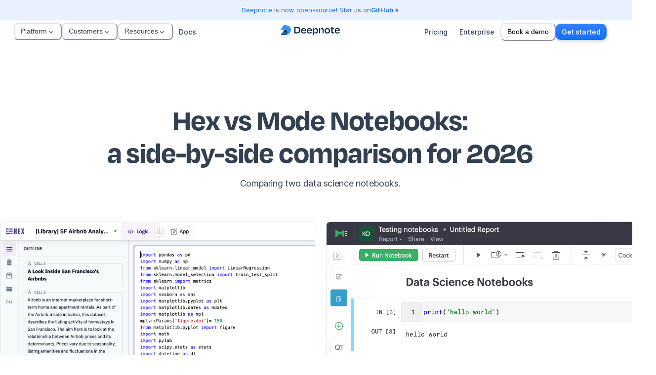

--- FILE ---
content_type: text/html; charset=utf-8
request_url: https://deepnote.com/compare/hex-vs-mode
body_size: 471510
content:
<!DOCTYPE html><html lang="en"><head><meta charSet="utf-8" data-next-head=""/><meta name="viewport" content="width=device-width" data-next-head=""/><meta property="og:image" content="/_next/static/media/og-image.a724d03f.png" data-next-head=""/><meta property="twitter:image" content="/_next/static/media/og-image.a724d03f.png" data-next-head=""/><title data-next-head="">Hex vs Mode Notebooks: a side-by-side comparison for 2026</title><meta property="og:title" content="Hex vs Mode Notebooks: a side-by-side comparison for 2026" data-next-head=""/><meta property="twitter:title" content="Hex vs Mode Notebooks: a side-by-side comparison for 2026" data-next-head=""/><meta name="description" content="The differences and similarities between the data science notebook tools Hex and Mode Notebooks." data-next-head=""/><meta property="og:description" content="The differences and similarities between the data science notebook tools Hex and Mode Notebooks." data-next-head=""/><meta property="twitter:description" content="The differences and similarities between the data science notebook tools Hex and Mode Notebooks." data-next-head=""/><style>
/*
  ==============================
  Roboto Mono
  ==============================
*/

/* cyrillic-ext */
@font-face {
  font-family: 'Roboto Mono';
  font-style: normal;
  font-weight: 400;
  font-display: swap;
  src: url(/static/fonts/Roboto_Mono-normal-400-cyrillic-ext.woff2) format('woff2');
  unicode-range: U+0460-052F, U+1C80-1C88, U+20B4, U+2DE0-2DFF, U+A640-A69F, U+FE2E-FE2F;
}
/* cyrillic */
@font-face {
  font-family: 'Roboto Mono';
  font-style: normal;
  font-weight: 400;
  font-display: swap;
  src: url(/static/fonts/Roboto_Mono-normal-400-cyrillic.woff2) format('woff2');
  unicode-range: U+0301, U+0400-045F, U+0490-0491, U+04B0-04B1, U+2116;
}
/* greek */
@font-face {
  font-family: 'Roboto Mono';
  font-style: normal;
  font-weight: 400;
  font-display: swap;
  src: url(/static/fonts/Roboto_Mono-normal-400-greek.woff2) format('woff2');
  unicode-range: U+0370-0377, U+037A-037F, U+0384-038A, U+038C, U+038E-03A1, U+03A3-03FF;
}
/* vietnamese */
@font-face {
  font-family: 'Roboto Mono';
  font-style: normal;
  font-weight: 400;
  font-display: swap;
  src: url(/static/fonts/Roboto_Mono-normal-400-vietnamese.woff2) format('woff2');
  unicode-range: U+0102-0103, U+0110-0111, U+0128-0129, U+0168-0169, U+01A0-01A1, U+01AF-01B0, U+0300-0301, U+0303-0304, U+0308-0309, U+0323, U+0329, U+1EA0-1EF9, U+20AB;
}
/* latin-ext */
@font-face {
  font-family: 'Roboto Mono';
  font-style: normal;
  font-weight: 400;
  font-display: swap;
  src: url(/static/fonts/Roboto_Mono-normal-400-latin-ext.woff2) format('woff2');
  unicode-range: U+0100-02AF, U+0304, U+0308, U+0329, U+1E00-1E9F, U+1EF2-1EFF, U+2020, U+20A0-20AB, U+20AD-20C0, U+2113, U+2C60-2C7F, U+A720-A7FF;
}
/* latin */
@font-face {
  font-family: 'Roboto Mono';
  font-style: normal;
  font-weight: 400;
  font-display: swap;
  src: url(/static/fonts/Roboto_Mono-normal-400-latin.woff2) format('woff2');
  unicode-range: U+0000-00FF, U+0131, U+0152-0153, U+02BB-02BC, U+02C6, U+02DA, U+02DC, U+0304, U+0308, U+0329, U+2000-206F, U+2074, U+20AC, U+2122, U+2191, U+2193, U+2212, U+2215, U+FEFF, U+FFFD;
}
/* cyrillic-ext */
@font-face {
  font-family: 'Roboto Mono';
  font-style: normal;
  font-weight: 500;
  font-display: swap;
  src: url(/static/fonts/Roboto_Mono-normal-500-cyrillic-ext.woff2) format('woff2');
  unicode-range: U+0460-052F, U+1C80-1C88, U+20B4, U+2DE0-2DFF, U+A640-A69F, U+FE2E-FE2F;
}
/* cyrillic */
@font-face {
  font-family: 'Roboto Mono';
  font-style: normal;
  font-weight: 500;
  font-display: swap;
  src: url(/static/fonts/Roboto_Mono-normal-500-cyrillic.woff2) format('woff2');
  unicode-range: U+0301, U+0400-045F, U+0490-0491, U+04B0-04B1, U+2116;
}
/* greek */
@font-face {
  font-family: 'Roboto Mono';
  font-style: normal;
  font-weight: 500;
  font-display: swap;
  src: url(/static/fonts/Roboto_Mono-normal-500-greek.woff2) format('woff2');
  unicode-range: U+0370-0377, U+037A-037F, U+0384-038A, U+038C, U+038E-03A1, U+03A3-03FF;
}
/* vietnamese */
@font-face {
  font-family: 'Roboto Mono';
  font-style: normal;
  font-weight: 500;
  font-display: swap;
  src: url(/static/fonts/Roboto_Mono-normal-500-vietnamese.woff2) format('woff2');
  unicode-range: U+0102-0103, U+0110-0111, U+0128-0129, U+0168-0169, U+01A0-01A1, U+01AF-01B0, U+0300-0301, U+0303-0304, U+0308-0309, U+0323, U+0329, U+1EA0-1EF9, U+20AB;
}
/* latin-ext */
@font-face {
  font-family: 'Roboto Mono';
  font-style: normal;
  font-weight: 500;
  font-display: swap;
  src: url(/static/fonts/Roboto_Mono-normal-500-latin-ext.woff2) format('woff2');
  unicode-range: U+0100-02AF, U+0304, U+0308, U+0329, U+1E00-1E9F, U+1EF2-1EFF, U+2020, U+20A0-20AB, U+20AD-20C0, U+2113, U+2C60-2C7F, U+A720-A7FF;
}
/* latin */
@font-face {
  font-family: 'Roboto Mono';
  font-style: normal;
  font-weight: 500;
  font-display: swap;
  src: url(/static/fonts/Roboto_Mono-normal-500-latin.woff2) format('woff2');
  unicode-range: U+0000-00FF, U+0131, U+0152-0153, U+02BB-02BC, U+02C6, U+02DA, U+02DC, U+0304, U+0308, U+0329, U+2000-206F, U+2074, U+20AC, U+2122, U+2191, U+2193, U+2212, U+2215, U+FEFF, U+FFFD;
}
/* cyrillic-ext */
@font-face {
  font-family: 'Roboto Mono';
  font-style: normal;
  font-weight: 700;
  font-display: swap;
  src: url(/static/fonts/Roboto_Mono-normal-700-cyrillic-ext.woff2) format('woff2');
  unicode-range: U+0460-052F, U+1C80-1C88, U+20B4, U+2DE0-2DFF, U+A640-A69F, U+FE2E-FE2F;
}
/* cyrillic */
@font-face {
  font-family: 'Roboto Mono';
  font-style: normal;
  font-weight: 700;
  font-display: swap;
  src: url(/static/fonts/Roboto_Mono-normal-700-cyrillic.woff2) format('woff2');
  unicode-range: U+0301, U+0400-045F, U+0490-0491, U+04B0-04B1, U+2116;
}
/* greek */
@font-face {
  font-family: 'Roboto Mono';
  font-style: normal;
  font-weight: 700;
  font-display: swap;
  src: url(/static/fonts/Roboto_Mono-normal-700-greek.woff2) format('woff2');
  unicode-range: U+0370-0377, U+037A-037F, U+0384-038A, U+038C, U+038E-03A1, U+03A3-03FF;
}
/* vietnamese */
@font-face {
  font-family: 'Roboto Mono';
  font-style: normal;
  font-weight: 700;
  font-display: swap;
  src: url(/static/fonts/Roboto_Mono-normal-700-vietnamese.woff2) format('woff2');
  unicode-range: U+0102-0103, U+0110-0111, U+0128-0129, U+0168-0169, U+01A0-01A1, U+01AF-01B0, U+0300-0301, U+0303-0304, U+0308-0309, U+0323, U+0329, U+1EA0-1EF9, U+20AB;
}
/* latin-ext */
@font-face {
  font-family: 'Roboto Mono';
  font-style: normal;
  font-weight: 700;
  font-display: swap;
  src: url(/static/fonts/Roboto_Mono-normal-700-latin-ext.woff2) format('woff2');
  unicode-range: U+0100-02AF, U+0304, U+0308, U+0329, U+1E00-1E9F, U+1EF2-1EFF, U+2020, U+20A0-20AB, U+20AD-20C0, U+2113, U+2C60-2C7F, U+A720-A7FF;
}
/* latin */
@font-face {
  font-family: 'Roboto Mono';
  font-style: normal;
  font-weight: 700;
  font-display: swap;
  src: url(/static/fonts/Roboto_Mono-normal-700-latin.woff2) format('woff2');
  unicode-range: U+0000-00FF, U+0131, U+0152-0153, U+02BB-02BC, U+02C6, U+02DA, U+02DC, U+0304, U+0308, U+0329, U+2000-206F, U+2074, U+20AC, U+2122, U+2191, U+2193, U+2212, U+2215, U+FEFF, U+FFFD;
}

/*
  ==============================
  Inter
  ==============================
*/

/* cyrillic-ext */
@font-face {
  font-family: 'Inter';
  font-style: normal;
  font-weight: 400;
  font-display: swap;
  src: url(/static/fonts/Inter-normal-400-cyrillic-ext.woff2) format('woff2');
  unicode-range: U+0460-052F, U+1C80-1C88, U+20B4, U+2DE0-2DFF, U+A640-A69F, U+FE2E-FE2F;
}
/* cyrillic */
@font-face {
  font-family: 'Inter';
  font-style: normal;
  font-weight: 400;
  font-display: swap;
  src: url(/static/fonts/Inter-normal-400-cyrillic.woff2) format('woff2');
  unicode-range: U+0301, U+0400-045F, U+0490-0491, U+04B0-04B1, U+2116;
}
/* greek-ext */
@font-face {
  font-family: 'Inter';
  font-style: normal;
  font-weight: 400;
  font-display: swap;
  src: url(/static/fonts/Inter-normal-400-greek-ext.woff2) format('woff2');
  unicode-range: U+1F00-1FFF;
}
/* greek */
@font-face {
  font-family: 'Inter';
  font-style: normal;
  font-weight: 400;
  font-display: swap;
  src: url(/static/fonts/Inter-normal-400-greek.woff2) format('woff2');
  unicode-range: U+0370-0377, U+037A-037F, U+0384-038A, U+038C, U+038E-03A1, U+03A3-03FF;
}
/* vietnamese */
@font-face {
  font-family: 'Inter';
  font-style: normal;
  font-weight: 400;
  font-display: swap;
  src: url(/static/fonts/Inter-normal-400-vietnamese.woff2) format('woff2');
  unicode-range: U+0102-0103, U+0110-0111, U+0128-0129, U+0168-0169, U+01A0-01A1, U+01AF-01B0, U+0300-0301, U+0303-0304, U+0308-0309, U+0323, U+0329, U+1EA0-1EF9, U+20AB;
}
/* latin-ext */
@font-face {
  font-family: 'Inter';
  font-style: normal;
  font-weight: 400;
  font-display: swap;
  src: url(/static/fonts/Inter-normal-400-latin-ext.woff2) format('woff2');
  unicode-range: U+0100-02AF, U+0304, U+0308, U+0329, U+1E00-1E9F, U+1EF2-1EFF, U+2020, U+20A0-20AB, U+20AD-20C0, U+2113, U+2C60-2C7F, U+A720-A7FF;
}
/* latin */
@font-face {
  font-family: 'Inter';
  font-style: normal;
  font-weight: 400;
  font-display: swap;
  src: url(/static/fonts/Inter-normal-400-latin.woff2) format('woff2');
  unicode-range: U+0000-00FF, U+0131, U+0152-0153, U+02BB-02BC, U+02C6, U+02DA, U+02DC, U+0304, U+0308, U+0329, U+2000-206F, U+2074, U+20AC, U+2122, U+2191, U+2193, U+2212, U+2215, U+FEFF, U+FFFD;
}
/* cyrillic-ext */
@font-face {
  font-family: 'Inter';
  font-style: normal;
  font-weight: 500;
  font-display: swap;
  src: url(/static/fonts/Inter-normal-500-cyrillic-ext.woff2) format('woff2');
  unicode-range: U+0460-052F, U+1C80-1C88, U+20B4, U+2DE0-2DFF, U+A640-A69F, U+FE2E-FE2F;
}
/* cyrillic */
@font-face {
  font-family: 'Inter';
  font-style: normal;
  font-weight: 500;
  font-display: swap;
  src: url(/static/fonts/Inter-normal-500-cyrillic.woff2) format('woff2');
  unicode-range: U+0301, U+0400-045F, U+0490-0491, U+04B0-04B1, U+2116;
}
/* greek-ext */
@font-face {
  font-family: 'Inter';
  font-style: normal;
  font-weight: 500;
  font-display: swap;
  src: url(/static/fonts/Inter-normal-500-greek-ext.woff2) format('woff2');
  unicode-range: U+1F00-1FFF;
}
/* greek */
@font-face {
  font-family: 'Inter';
  font-style: normal;
  font-weight: 500;
  font-display: swap;
  src: url(/static/fonts/Inter-normal-500-greek.woff2) format('woff2');
  unicode-range: U+0370-0377, U+037A-037F, U+0384-038A, U+038C, U+038E-03A1, U+03A3-03FF;
}
/* vietnamese */
@font-face {
  font-family: 'Inter';
  font-style: normal;
  font-weight: 500;
  font-display: swap;
  src: url(/static/fonts/Inter-normal-500-vietnamese.woff2) format('woff2');
  unicode-range: U+0102-0103, U+0110-0111, U+0128-0129, U+0168-0169, U+01A0-01A1, U+01AF-01B0, U+0300-0301, U+0303-0304, U+0308-0309, U+0323, U+0329, U+1EA0-1EF9, U+20AB;
}
/* latin-ext */
@font-face {
  font-family: 'Inter';
  font-style: normal;
  font-weight: 500;
  font-display: swap;
  src: url(/static/fonts/Inter-normal-500-latin-ext.woff2) format('woff2');
  unicode-range: U+0100-02AF, U+0304, U+0308, U+0329, U+1E00-1E9F, U+1EF2-1EFF, U+2020, U+20A0-20AB, U+20AD-20C0, U+2113, U+2C60-2C7F, U+A720-A7FF;
}
/* latin */
@font-face {
  font-family: 'Inter';
  font-style: normal;
  font-weight: 500;
  font-display: swap;
  src: url(/static/fonts/Inter-normal-500-latin.woff2) format('woff2');
  unicode-range: U+0000-00FF, U+0131, U+0152-0153, U+02BB-02BC, U+02C6, U+02DA, U+02DC, U+0304, U+0308, U+0329, U+2000-206F, U+2074, U+20AC, U+2122, U+2191, U+2193, U+2212, U+2215, U+FEFF, U+FFFD;
}
/* cyrillic-ext */
@font-face {
  font-family: 'Inter';
  font-style: normal;
  font-weight: 600;
  font-display: swap;
  src: url(/static/fonts/Inter-normal-600-cyrillic-ext.woff2) format('woff2');
  unicode-range: U+0460-052F, U+1C80-1C88, U+20B4, U+2DE0-2DFF, U+A640-A69F, U+FE2E-FE2F;
}
/* cyrillic */
@font-face {
  font-family: 'Inter';
  font-style: normal;
  font-weight: 600;
  font-display: swap;
  src: url(/static/fonts/Inter-normal-600-cyrillic.woff2) format('woff2');
  unicode-range: U+0301, U+0400-045F, U+0490-0491, U+04B0-04B1, U+2116;
}
/* greek-ext */
@font-face {
  font-family: 'Inter';
  font-style: normal;
  font-weight: 600;
  font-display: swap;
  src: url(/static/fonts/Inter-normal-600-greek-ext.woff2) format('woff2');
  unicode-range: U+1F00-1FFF;
}
/* greek */
@font-face {
  font-family: 'Inter';
  font-style: normal;
  font-weight: 600;
  font-display: swap;
  src: url(/static/fonts/Inter-normal-600-greek.woff2) format('woff2');
  unicode-range: U+0370-0377, U+037A-037F, U+0384-038A, U+038C, U+038E-03A1, U+03A3-03FF;
}
/* vietnamese */
@font-face {
  font-family: 'Inter';
  font-style: normal;
  font-weight: 600;
  font-display: swap;
  src: url(/static/fonts/Inter-normal-600-vietnamese.woff2) format('woff2');
  unicode-range: U+0102-0103, U+0110-0111, U+0128-0129, U+0168-0169, U+01A0-01A1, U+01AF-01B0, U+0300-0301, U+0303-0304, U+0308-0309, U+0323, U+0329, U+1EA0-1EF9, U+20AB;
}
/* latin-ext */
@font-face {
  font-family: 'Inter';
  font-style: normal;
  font-weight: 600;
  font-display: swap;
  src: url(/static/fonts/Inter-normal-600-latin-ext.woff2) format('woff2');
  unicode-range: U+0100-02AF, U+0304, U+0308, U+0329, U+1E00-1E9F, U+1EF2-1EFF, U+2020, U+20A0-20AB, U+20AD-20C0, U+2113, U+2C60-2C7F, U+A720-A7FF;
}
/* latin */
@font-face {
  font-family: 'Inter';
  font-style: normal;
  font-weight: 600;
  font-display: swap;
  src: url(/static/fonts/Inter-normal-600-latin.woff2) format('woff2');
  unicode-range: U+0000-00FF, U+0131, U+0152-0153, U+02BB-02BC, U+02C6, U+02DA, U+02DC, U+0304, U+0308, U+0329, U+2000-206F, U+2074, U+20AC, U+2122, U+2191, U+2193, U+2212, U+2215, U+FEFF, U+FFFD;
}
/* cyrillic-ext */
@font-face {
  font-family: 'Inter';
  font-style: normal;
  font-weight: 700;
  font-display: swap;
  src: url(/static/fonts/Inter-normal-700-cyrillic-ext.woff2) format('woff2');
  unicode-range: U+0460-052F, U+1C80-1C88, U+20B4, U+2DE0-2DFF, U+A640-A69F, U+FE2E-FE2F;
}
/* cyrillic */
@font-face {
  font-family: 'Inter';
  font-style: normal;
  font-weight: 700;
  font-display: swap;
  src: url(/static/fonts/Inter-normal-700-cyrillic.woff2) format('woff2');
  unicode-range: U+0301, U+0400-045F, U+0490-0491, U+04B0-04B1, U+2116;
}
/* greek-ext */
@font-face {
  font-family: 'Inter';
  font-style: normal;
  font-weight: 700;
  font-display: swap;
  src: url(/static/fonts/Inter-normal-700-greek-ext.woff2) format('woff2');
  unicode-range: U+1F00-1FFF;
}
/* greek */
@font-face {
  font-family: 'Inter';
  font-style: normal;
  font-weight: 700;
  font-display: swap;
  src: url(/static/fonts/Inter-normal-700-greek.woff2) format('woff2');
  unicode-range: U+0370-0377, U+037A-037F, U+0384-038A, U+038C, U+038E-03A1, U+03A3-03FF;
}
/* vietnamese */
@font-face {
  font-family: 'Inter';
  font-style: normal;
  font-weight: 700;
  font-display: swap;
  src: url(/static/fonts/Inter-normal-700-vietnamese.woff2) format('woff2');
  unicode-range: U+0102-0103, U+0110-0111, U+0128-0129, U+0168-0169, U+01A0-01A1, U+01AF-01B0, U+0300-0301, U+0303-0304, U+0308-0309, U+0323, U+0329, U+1EA0-1EF9, U+20AB;
}
/* latin-ext */
@font-face {
  font-family: 'Inter';
  font-style: normal;
  font-weight: 700;
  font-display: swap;
  src: url(/static/fonts/Inter-normal-700-latin-ext.woff2) format('woff2');
  unicode-range: U+0100-02AF, U+0304, U+0308, U+0329, U+1E00-1E9F, U+1EF2-1EFF, U+2020, U+20A0-20AB, U+20AD-20C0, U+2113, U+2C60-2C7F, U+A720-A7FF;
}
/* latin */
@font-face {
  font-family: 'Inter';
  font-style: normal;
  font-weight: 700;
  font-display: swap;
  src: url(/static/fonts/Inter-normal-700-latin.woff2) format('woff2');
  unicode-range: U+0000-00FF, U+0131, U+0152-0153, U+02BB-02BC, U+02C6, U+02DA, U+02DC, U+0304, U+0308, U+0329, U+2000-206F, U+2074, U+20AC, U+2122, U+2191, U+2193, U+2212, U+2215, U+FEFF, U+FFFD;
}

/*
  ==============================
  Inter arrows (←↑→↓)
  - This is required to display arrow characters in Inter correctly.
  - See https://github.com/google/fonts/issues/2382
  ==============================
*/

/* arrows */
@font-face {
  font-family: 'Inter';
  font-style: normal;
  font-weight: 400;
  font-display: swap;
  src: url(/static/fonts/Inter-normal-400-arrows.woff2) format('woff2');
  unicode-range: U+2190, U+2191, U+2192, U+2193;
}
/* arrows */
@font-face {
  font-family: 'Inter';
  font-style: normal;
  font-weight: 500;
  font-display: swap;
  src: url(/static/fonts/Inter-normal-500-arrows.woff2) format('woff2');
  unicode-range: U+2190, U+2191, U+2192, U+2193;
}
/* arrows */
@font-face {
  font-family: 'Inter';
  font-style: normal;
  font-weight: 600;
  font-display: swap;
  src: url(/static/fonts/Inter-normal-600-arrows.woff2) format('woff2');
  unicode-range: U+2190, U+2191, U+2192, U+2193;
}
/* arrows */
@font-face {
  font-family: 'Inter';
  font-style: normal;
  font-weight: 700;
  font-display: swap;
  src: url(/static/fonts/Inter-normal-700-arrows.woff2) format('woff2');
  unicode-range: U+2190, U+2191, U+2192, U+2193;
}

/*
  ==============================
  Degular
  ==============================
*/

@font-face {
  font-family: 'Degular';
  font-style: normal;
  font-weight: 500;
  font-stretch: normal;
  font-display: swap;
  src: url(/static/fonts/degular-normal-500.woff2) format('woff2');
}
@font-face {
  font-family: 'Degular';
  font-style: normal;
  font-weight: 600;
  font-stretch: normal;
  font-display: swap;
  src: url(/static/fonts/degular-normal-600.woff2) format('woff2');
}
@font-face {
  font-family: 'Degular';
  font-style: normal;
  font-weight: 700;
  font-stretch: normal;
  font-display: swap;
  src: url(/static/fonts/degular-normal-700.woff2) format('woff2');
}
@font-face {
  font-family: 'Degular';
  font-style: normal;
  font-weight: 800;
  font-stretch: normal;
  font-display: swap;
  src: url(/static/fonts/degular-normal-800.woff2) format('woff2');
}
</style><link rel="preload" href="/_next/static/css/ee86c29653dbfac1.css" as="style"/><link rel="stylesheet" href="/_next/static/css/ee86c29653dbfac1.css" data-n-g=""/><noscript data-n-css=""></noscript><script defer="" nomodule="" src="/_next/static/chunks/polyfills-42372ed130431b0a.js"></script><script src="/_next/static/chunks/webpack-1b047206df36642d.js" defer=""></script><script src="/_next/static/chunks/framework-f00fddb9800f9292.js" defer=""></script><script src="/_next/static/chunks/main-ce7abbd7602e9dea.js" defer=""></script><script src="/_next/static/chunks/pages/_app-a1b4eec95d66c18d.js" defer=""></script><script src="/_next/static/chunks/7195-330bc393bba3964a.js" defer=""></script><script src="/_next/static/chunks/2150-60fdcc986e94d822.js" defer=""></script><script src="/_next/static/chunks/7343-8bdf3f11823268b6.js" defer=""></script><script src="/_next/static/chunks/4376-2eddf03342e23c5c.js" defer=""></script><script src="/_next/static/chunks/pages/compare/%5Btools%5D-23d838e7c2ffaf83.js" defer=""></script><script src="/_next/static/gIcyMBGK7UrdXRWXa2fyo/_buildManifest.js" defer=""></script><script src="/_next/static/gIcyMBGK7UrdXRWXa2fyo/_ssgManifest.js" defer=""></script></head><body><div id="__next"><script>self.__wrap_n=self.__wrap_n||(self.CSS&&CSS.supports("text-wrap","balance")?1:2);self.__wrap_b=(e,n,t)=>{t=t||document.querySelector(`[data-br="${e}"]`);let r=t.parentElement,o=d=>t.style.maxWidth=d+"px";t.style.maxWidth="";let c=r.clientWidth,a=r.clientHeight,s=c/2-.25,i=c+.5,p;if(c){for(o(s),s=Math.max(t.scrollWidth,s);s+1<i;)p=Math.round((s+i)/2),o(p),r.clientHeight===a?i=p:s=p;o(i*n+c*(1-n))}t.__wrap_o||(typeof ResizeObserver!="undefined"?(t.__wrap_o=new ResizeObserver(()=>{let d=()=>{requestAnimationFrame(()=>{self.__wrap_b(0,+t.dataset.brr,t)})};t.__wrap_o=new ResizeObserver(()=>{clearTimeout(t.__wrap_t),t.__wrap_t=setTimeout(d,10)})})).observe(r):process.env.NODE_ENV==="development"&&console.warn("The browser you are using does not support the ResizeObserver API. Please consider add polyfill for this API to avoid potential layout shifts or upgrade your browser. Read more: https://github.com/shuding/react-wrap-balancer#browser-support-information"))};</script><style data-emotion="css-global uk8rh9">:host,:root,[data-theme]{--chakra-ring-inset:var(--chakra-empty,/*!*/ /*!*/);--chakra-ring-offset-width:0px;--chakra-ring-offset-color:#fff;--chakra-ring-color:rgba(66, 153, 225, 0.6);--chakra-ring-offset-shadow:0 0 #0000;--chakra-ring-shadow:0 0 #0000;--chakra-space-x-reverse:0;--chakra-space-y-reverse:0;--chakra-colors-transparent:transparent;--chakra-colors-current:currentColor;--chakra-colors-black:#0B1520;--chakra-colors-white:#FFFFFF;--chakra-colors-whiteAlpha-50:rgba(255, 255, 255, 0.04);--chakra-colors-whiteAlpha-100:rgba(255, 255, 255, 0.06);--chakra-colors-whiteAlpha-200:rgba(255, 255, 255, 0.08);--chakra-colors-whiteAlpha-300:rgba(255, 255, 255, 0.16);--chakra-colors-whiteAlpha-400:rgba(255, 255, 255, 0.24);--chakra-colors-whiteAlpha-500:rgba(255, 255, 255, 0.36);--chakra-colors-whiteAlpha-600:rgba(255, 255, 255, 0.48);--chakra-colors-whiteAlpha-700:rgba(255, 255, 255, 0.64);--chakra-colors-whiteAlpha-800:rgba(255, 255, 255, 0.80);--chakra-colors-whiteAlpha-900:rgba(255, 255, 255, 0.92);--chakra-colors-blackAlpha-50:rgba(0, 0, 0, 0.04);--chakra-colors-blackAlpha-100:rgba(0, 0, 0, 0.06);--chakra-colors-blackAlpha-200:rgba(0, 0, 0, 0.08);--chakra-colors-blackAlpha-300:rgba(0, 0, 0, 0.16);--chakra-colors-blackAlpha-400:rgba(0, 0, 0, 0.24);--chakra-colors-blackAlpha-500:rgba(0, 0, 0, 0.36);--chakra-colors-blackAlpha-600:rgba(0, 0, 0, 0.48);--chakra-colors-blackAlpha-700:rgba(0, 0, 0, 0.64);--chakra-colors-blackAlpha-800:rgba(0, 0, 0, 0.80);--chakra-colors-blackAlpha-900:rgba(0, 0, 0, 0.92);--chakra-colors-gray-0:#FFFFFF;--chakra-colors-gray-50:#F8FAFC;--chakra-colors-gray-100:#EDF2F7;--chakra-colors-gray-200:#DDE4EE;--chakra-colors-gray-300:#C2CDDC;--chakra-colors-gray-400:#8E9DB4;--chakra-colors-gray-500:#606F85;--chakra-colors-gray-600:#445164;--chakra-colors-gray-700:#334052;--chakra-colors-gray-800:#1A273D;--chakra-colors-gray-900:#141C2F;--chakra-colors-gray-950:#101219;--chakra-colors-red-50:#fff1f2;--chakra-colors-red-100:#ffe4e6;--chakra-colors-red-200:#fecdd3;--chakra-colors-red-300:#fda4af;--chakra-colors-red-400:#fb7185;--chakra-colors-red-500:#f43f5e;--chakra-colors-red-600:#e11d48;--chakra-colors-red-700:#be123c;--chakra-colors-red-800:#9f1239;--chakra-colors-red-900:#881337;--chakra-colors-red-950:#440D1C;--chakra-colors-orange-50:#FFFAF0;--chakra-colors-orange-100:#FEEBC8;--chakra-colors-orange-200:#FBD38D;--chakra-colors-orange-300:#F6AD55;--chakra-colors-orange-400:#ED8936;--chakra-colors-orange-500:#DD6B20;--chakra-colors-orange-600:#C05621;--chakra-colors-orange-700:#9C4221;--chakra-colors-orange-800:#7B341E;--chakra-colors-orange-900:#652B19;--chakra-colors-yellow-50:#fffbeb;--chakra-colors-yellow-100:#fef3c7;--chakra-colors-yellow-200:#fde68a;--chakra-colors-yellow-300:#fcd34d;--chakra-colors-yellow-400:#F2BB2D;--chakra-colors-yellow-500:#E69A1A;--chakra-colors-yellow-600:#CC7613;--chakra-colors-yellow-700:#AA5413;--chakra-colors-yellow-800:#8A4216;--chakra-colors-yellow-900:#713716;--chakra-colors-yellow-950:#3A1D0E;--chakra-colors-green-50:#ecfdf5;--chakra-colors-green-100:#d1fae5;--chakra-colors-green-200:#a7f3d0;--chakra-colors-green-300:#6ee7b7;--chakra-colors-green-400:#34d399;--chakra-colors-green-500:#10b981;--chakra-colors-green-600:#059669;--chakra-colors-green-700:#047857;--chakra-colors-green-800:#065f46;--chakra-colors-green-900:#064e3b;--chakra-colors-green-950:#022c22;--chakra-colors-teal-50:#E6FFFA;--chakra-colors-teal-100:#B2F5EA;--chakra-colors-teal-200:#81E6D9;--chakra-colors-teal-300:#4FD1C5;--chakra-colors-teal-400:#38B2AC;--chakra-colors-teal-500:#319795;--chakra-colors-teal-600:#2C7A7B;--chakra-colors-teal-700:#285E61;--chakra-colors-teal-800:#234E52;--chakra-colors-teal-900:#1D4044;--chakra-colors-blue-50:#E9F1FF;--chakra-colors-blue-100:#D3E4FF;--chakra-colors-blue-200:#A6C8FF;--chakra-colors-blue-300:#79ACFE;--chakra-colors-blue-400:#498FFE;--chakra-colors-blue-500:#146EFE;--chakra-colors-blue-600:#0A56D0;--chakra-colors-blue-700:#07419D;--chakra-colors-blue-800:#052D6C;--chakra-colors-blue-900:#031A3F;--chakra-colors-blue-950:#012447;--chakra-colors-cyan-50:#EDFDFD;--chakra-colors-cyan-100:#C4F1F9;--chakra-colors-cyan-200:#9DECF9;--chakra-colors-cyan-300:#76E4F7;--chakra-colors-cyan-400:#0BC5EA;--chakra-colors-cyan-500:#00B5D8;--chakra-colors-cyan-600:#00A3C4;--chakra-colors-cyan-700:#0987A0;--chakra-colors-cyan-800:#086F83;--chakra-colors-cyan-900:#065666;--chakra-colors-purple-50:#F4E6FF;--chakra-colors-purple-100:#DDB4FE;--chakra-colors-purple-200:#C782FD;--chakra-colors-purple-300:#B04FFC;--chakra-colors-purple-400:#9A1DFB;--chakra-colors-purple-500:#8004E2;--chakra-colors-purple-600:#6403B0;--chakra-colors-purple-700:#47027D;--chakra-colors-purple-800:#2B014B;--chakra-colors-purple-900:#0E0019;--chakra-colors-purple-950:#2B0D42;--chakra-colors-pink-50:#FFF5F7;--chakra-colors-pink-100:#FED7E2;--chakra-colors-pink-200:#FBB6CE;--chakra-colors-pink-300:#F687B3;--chakra-colors-pink-400:#ED64A6;--chakra-colors-pink-500:#D53F8C;--chakra-colors-pink-600:#B83280;--chakra-colors-pink-700:#97266D;--chakra-colors-pink-800:#702459;--chakra-colors-pink-900:#521B41;--chakra-colors-linkedin-50:#E8F4F9;--chakra-colors-linkedin-100:#CFEDFB;--chakra-colors-linkedin-200:#9BDAF3;--chakra-colors-linkedin-300:#68C7EC;--chakra-colors-linkedin-400:#34B3E4;--chakra-colors-linkedin-500:#00A0DC;--chakra-colors-linkedin-600:#008CC9;--chakra-colors-linkedin-700:#0077B5;--chakra-colors-linkedin-800:#005E93;--chakra-colors-linkedin-900:#004471;--chakra-colors-facebook-50:#E8F4F9;--chakra-colors-facebook-100:#D9DEE9;--chakra-colors-facebook-200:#B7C2DA;--chakra-colors-facebook-300:#6482C0;--chakra-colors-facebook-400:#4267B2;--chakra-colors-facebook-500:#385898;--chakra-colors-facebook-600:#314E89;--chakra-colors-facebook-700:#29487D;--chakra-colors-facebook-800:#223B67;--chakra-colors-facebook-900:#1E355B;--chakra-colors-messenger-50:#D0E6FF;--chakra-colors-messenger-100:#B9DAFF;--chakra-colors-messenger-200:#A2CDFF;--chakra-colors-messenger-300:#7AB8FF;--chakra-colors-messenger-400:#2E90FF;--chakra-colors-messenger-500:#0078FF;--chakra-colors-messenger-600:#0063D1;--chakra-colors-messenger-700:#0052AC;--chakra-colors-messenger-800:#003C7E;--chakra-colors-messenger-900:#002C5C;--chakra-colors-whatsapp-50:#dffeec;--chakra-colors-whatsapp-100:#b9f5d0;--chakra-colors-whatsapp-200:#90edb3;--chakra-colors-whatsapp-300:#65e495;--chakra-colors-whatsapp-400:#3cdd78;--chakra-colors-whatsapp-500:#22c35e;--chakra-colors-whatsapp-600:#179848;--chakra-colors-whatsapp-700:#0c6c33;--chakra-colors-whatsapp-800:#01421c;--chakra-colors-whatsapp-900:#001803;--chakra-colors-twitter-50:#E5F4FD;--chakra-colors-twitter-100:#C8E9FB;--chakra-colors-twitter-200:#A8DCFA;--chakra-colors-twitter-300:#83CDF7;--chakra-colors-twitter-400:#57BBF5;--chakra-colors-twitter-500:#1DA1F2;--chakra-colors-twitter-600:#1A94DA;--chakra-colors-twitter-700:#1681BF;--chakra-colors-twitter-800:#136B9E;--chakra-colors-twitter-900:#0D4D71;--chakra-colors-telegram-50:#E3F2F9;--chakra-colors-telegram-100:#C5E4F3;--chakra-colors-telegram-200:#A2D4EC;--chakra-colors-telegram-300:#7AC1E4;--chakra-colors-telegram-400:#47A9DA;--chakra-colors-telegram-500:#0088CC;--chakra-colors-telegram-600:#007AB8;--chakra-colors-telegram-700:#006BA1;--chakra-colors-telegram-800:#005885;--chakra-colors-telegram-900:#003F5E;--chakra-colors-alphaWhite-100:rgba(255, 255, 255, 0.1);--chakra-colors-alphaWhite-200:rgba(255, 255, 255, 0.2);--chakra-colors-alphaWhite-300:rgba(255, 255, 255, 0.3);--chakra-colors-alphaWhite-400:rgba(255, 255, 255, 0.4);--chakra-colors-alphaWhite-500:rgba(255, 255, 255, 0.5);--chakra-colors-alphaWhite-600:rgba(255, 255, 255, 0.6);--chakra-colors-alphaWhite-700:rgba(255, 255, 255, 0.7);--chakra-colors-alphaWhite-800:rgba(255, 255, 255, 0.8);--chakra-colors-alphaWhite-900:rgba(255, 255, 255, 0.96);--chakra-colors-alphaWhite-1000:rgba(255, 255, 255, 1.0);--chakra-colors-shadow-blockActive:#C3E3FF;--chakra-colors-shadow-blockError:#FBB6B7;--chakra-colors-blockBorder-error:rgba(208,2,27,0.5);--chakra-colors-blockBorder-errorActive:rgba(208,2,27,1);--chakra-colors-status-red-default:#f14d4d;--chakra-colors-status-orange-default:rgba(241, 170, 38, 1);--chakra-colors-status-orange-faded:rgba(241, 170, 38, 0.4);--chakra-colors-textGray-100:rgba(23,50,73,1);--chakra-colors-textGray-200:rgba(27,50,73,0.8);--chakra-colors-textGray-300:rgba(27,50,73,0.7);--chakra-colors-textSelectionBackground:#9DD1FF;--chakra-colors-deepnoteAi:#C83DE3;--chakra-colors-deepnoteAiBackground:#F4DAF9;--chakra-colors-deepnoteAiBackgroundLighter:#F8ECFA;--chakra-colors-blockActiveShadow:#C3E3FF;--chakra-colors-blockErrorShadow:#FBB6B7;--chakra-colors-blockActiveShadowDark:rgba(73, 143, 254, 0.5);--chakra-colors-blockErrorShadowDark:rgba(244, 63, 94, 0.5);--chakra-colors-modalOverlayDark:rgba(6, 10, 24, 0.8);--chakra-colors-modalOverlayLight:rgba(200, 211, 233, 0.7);--chakra-colors-shadowLight:rgba(20, 28, 47, 0.08);--chakra-colors-shadowDark:rgba(1, 5, 20, 0.6);--chakra-colors-fg-neutral-primary:#334052;--chakra-colors-fg-neutral-primaryHover:#1A273D;--chakra-colors-fg-neutral-primaryActive:#141C2F;--chakra-colors-fg-neutral-secondary:#606F85;--chakra-colors-fg-neutral-secondaryHover:#445164;--chakra-colors-fg-neutral-secondaryActive:#334052;--chakra-colors-fg-neutral-tertiary:#8E9DB4;--chakra-colors-fg-neutral-tertiaryHover:#606F85;--chakra-colors-fg-neutral-tertiaryActive:#445164;--chakra-colors-fg-neutral-inverse-primary:#EDF2F7;--chakra-colors-fg-neutral-inverse-primaryHover:#F8FAFC;--chakra-colors-fg-neutral-inverse-primaryActive:#FFFFFF;--chakra-colors-fg-neutral-inverse-secondary:#C2CDDC;--chakra-colors-fg-neutral-inverse-secondaryHover:#DDE4EE;--chakra-colors-fg-neutral-inverse-secondaryActive:#EDF2F7;--chakra-colors-fg-neutral-inverse-tertiary:#606F85;--chakra-colors-fg-neutral-inverse-tertiaryHover:#8E9DB4;--chakra-colors-fg-neutral-inverse-tertiaryActive:#C2CDDC;--chakra-colors-fg-accentOne-primary:#146EFE;--chakra-colors-fg-accentOne-primaryHover:#0A56D0;--chakra-colors-fg-accentOne-primaryActive:#07419D;--chakra-colors-fg-accentOne-secondary:#498FFE;--chakra-colors-fg-accentOne-secondaryHover:#146EFE;--chakra-colors-fg-accentOne-secondaryActive:#0A56D0;--chakra-colors-fg-accentTwo-primary:#8004E2;--chakra-colors-fg-accentTwo-primaryHover:#6403B0;--chakra-colors-fg-accentTwo-primaryActive:#47027D;--chakra-colors-fg-accentTwo-secondary:#C782FD;--chakra-colors-fg-accentTwo-secondaryHover:#B04FFC;--chakra-colors-fg-accentTwo-secondaryActive:#9A1DFB;--chakra-colors-fg-positive-primary:#059669;--chakra-colors-fg-positive-primaryHover:#047857;--chakra-colors-fg-positive-primaryActive:#065f46;--chakra-colors-fg-positive-secondary:#10b981;--chakra-colors-fg-attention-primary:#AA5413;--chakra-colors-fg-attention-primaryHover:#8A4216;--chakra-colors-fg-attention-primaryActive:#713716;--chakra-colors-fg-attention-secondary:#E69A1A;--chakra-colors-fg-critical-primary:#f43f5e;--chakra-colors-fg-critical-primaryHover:#e11d48;--chakra-colors-fg-critical-primaryActive:#be123c;--chakra-colors-fg-critical-secondary:#fb7185;--chakra-colors-fg-onAccentPrimary-primary:rgba(255, 255, 255, 0.96);--chakra-colors-fg-onAccentPrimary-primaryHover:rgba(255, 255, 255, 1.0);--chakra-colors-fg-onAccentPrimary-secondary:rgba(255, 255, 255, 0.7);--chakra-colors-fg-onAccentPrimary-secondaryHover:rgba(255, 255, 255, 0.8);--chakra-colors-bg-neutral-primary:#FFFFFF;--chakra-colors-bg-neutral-primaryHover:#EDF2F7;--chakra-colors-bg-neutral-primaryActive:#DDE4EE;--chakra-colors-bg-neutral-secondary:#F8FAFC;--chakra-colors-bg-neutral-secondaryHover:#DDE4EE;--chakra-colors-bg-neutral-secondaryActive:#C2CDDC;--chakra-colors-bg-neutral-tertiary:#DDE4EE;--chakra-colors-bg-neutral-tertiaryHover:#C2CDDC;--chakra-colors-bg-neutral-tertiaryActive:#8E9DB4;--chakra-colors-bg-neutral-disabled:#EDF2F7;--chakra-colors-bg-neutral-inverse-primary:#141C2F;--chakra-colors-bg-neutral-inverse-primaryHover:#1A273D;--chakra-colors-bg-neutral-inverse-primaryActive:#334052;--chakra-colors-bg-neutral-inverse-secondary:#1A273D;--chakra-colors-bg-neutral-inverse-secondaryHover:#334052;--chakra-colors-bg-neutral-inverse-secondaryActive:#445164;--chakra-colors-bg-accentOne-primary:#146EFE;--chakra-colors-bg-accentOne-primaryHover:#0A56D0;--chakra-colors-bg-accentOne-primaryActive:#07419D;--chakra-colors-bg-accentOne-secondary:#A6C8FF;--chakra-colors-bg-accentOne-secondaryHover:#79ACFE;--chakra-colors-bg-accentOne-secondaryActive:#498FFE;--chakra-colors-bg-accentOne-tertiary:#E9F1FF;--chakra-colors-bg-accentOne-tertiaryHover:#D3E4FF;--chakra-colors-bg-accentOne-tertiaryActive:#A6C8FF;--chakra-colors-bg-accentTwo-primary:#8004E2;--chakra-colors-bg-accentTwo-primaryHover:#6403B0;--chakra-colors-bg-accentTwo-primaryActive:#47027D;--chakra-colors-bg-accentTwo-secondary:#C782FD;--chakra-colors-bg-accentTwo-secondaryHover:#B04FFC;--chakra-colors-bg-accentTwo-secondaryActive:#9A1DFB;--chakra-colors-bg-accentTwo-tertiary:#F4E6FF;--chakra-colors-bg-accentTwo-tertiaryHover:#DDB4FE;--chakra-colors-bg-accentTwo-tertiaryActive:#C782FD;--chakra-colors-bg-positive-primary:#059669;--chakra-colors-bg-positive-primaryHover:#047857;--chakra-colors-bg-positive-primaryActive:#065f46;--chakra-colors-bg-positive-secondary:#a7f3d0;--chakra-colors-bg-positive-secondaryHover:#6ee7b7;--chakra-colors-bg-positive-secondaryActive:#34d399;--chakra-colors-bg-positive-tertiary:#ecfdf5;--chakra-colors-bg-positive-tertiaryHover:#d1fae5;--chakra-colors-bg-positive-tertiaryActive:#a7f3d0;--chakra-colors-bg-attention-primary:#fcd34d;--chakra-colors-bg-attention-primaryHover:#F2BB2D;--chakra-colors-bg-attention-primaryActive:#E69A1A;--chakra-colors-bg-attention-secondary:#fde68a;--chakra-colors-bg-attention-secondaryHover:#fcd34d;--chakra-colors-bg-attention-secondaryActive:#F2BB2D;--chakra-colors-bg-attention-tertiary:#fffbeb;--chakra-colors-bg-attention-tertiaryHover:#fef3c7;--chakra-colors-bg-attention-tertiaryActive:#fde68a;--chakra-colors-bg-critical-primary:#f43f5e;--chakra-colors-bg-critical-primaryHover:#e11d48;--chakra-colors-bg-critical-primaryActive:#9f1239;--chakra-colors-bg-critical-secondary:#fda4af;--chakra-colors-bg-critical-secondaryHover:#fb7185;--chakra-colors-bg-critical-secondaryActive:#e11d48;--chakra-colors-bg-critical-tertiary:#ffe4e6;--chakra-colors-bg-critical-tertiaryHover:#fecdd3;--chakra-colors-bg-critical-tertiaryActive:#fecdd3;--chakra-colors-border-neutral-primary:#C2CDDC;--chakra-colors-border-neutral-primaryHover:#8E9DB4;--chakra-colors-border-neutral-primaryActive:#606F85;--chakra-colors-border-neutral-secondary:#DDE4EE;--chakra-colors-border-neutral-secondaryHover:#C2CDDC;--chakra-colors-border-neutral-secondaryActive:#8E9DB4;--chakra-colors-border-accentOne-primary:#146EFE;--chakra-colors-border-accentOne-primaryHover:#0A56D0;--chakra-colors-border-accentOne-primaryActive:#07419D;--chakra-colors-border-accentOne-secondary:#79ACFE;--chakra-colors-border-accentOne-secondaryHover:#498FFE;--chakra-colors-border-accentOne-secondaryActive:#146EFE;--chakra-colors-border-accentOne-tertiary:#D3E4FF;--chakra-colors-border-accentOne-tertiaryHover:#A6C8FF;--chakra-colors-border-accentOne-tertiaryActive:#79ACFE;--chakra-colors-border-accentTwo-primary:#8004E2;--chakra-colors-border-accentTwo-primaryHover:#6403B0;--chakra-colors-border-accentTwo-primaryActive:#47027D;--chakra-colors-border-accentTwo-secondary:#B04FFC;--chakra-colors-border-accentTwo-secondaryHover:#9A1DFB;--chakra-colors-border-accentTwo-secondaryActive:#8004E2;--chakra-colors-border-accentTwo-tertiary:#DDB4FE;--chakra-colors-border-accentTwo-tertiaryHover:#C782FD;--chakra-colors-border-accentTwo-tertiaryActive:#B04FFC;--chakra-colors-border-positive-primary:#059669;--chakra-colors-border-positive-primaryHover:#047857;--chakra-colors-border-positive-primaryActive:#065f46;--chakra-colors-border-positive-secondary:#6ee7b7;--chakra-colors-border-positive-secondaryHover:#34d399;--chakra-colors-border-positive-secondaryActive:#10b981;--chakra-colors-border-positive-tertiary:#a7f3d0;--chakra-colors-border-positive-tertiaryHover:#6ee7b7;--chakra-colors-border-positive-tertiaryActive:#34d399;--chakra-colors-border-attention-primary:#F2BB2D;--chakra-colors-border-attention-primaryHover:#CC7613;--chakra-colors-border-attention-primaryActive:#AA5413;--chakra-colors-border-attention-secondary:#fcd34d;--chakra-colors-border-attention-secondaryHover:#F2BB2D;--chakra-colors-border-attention-secondaryActive:#E69A1A;--chakra-colors-border-attention-tertiary:#fde68a;--chakra-colors-border-attention-tertiaryHover:#fcd34d;--chakra-colors-border-attention-tertiaryActive:#F2BB2D;--chakra-colors-border-critical-primary:#f43f5e;--chakra-colors-border-critical-primaryHover:#e11d48;--chakra-colors-border-critical-primaryActive:#be123c;--chakra-colors-border-critical-secondary:#fda4af;--chakra-colors-border-critical-secondaryHover:#fb7185;--chakra-colors-border-critical-secondaryActive:#f43f5e;--chakra-colors-border-critical-tertiary:#ffe4e6;--chakra-colors-border-critical-tertiaryHover:#fecdd3;--chakra-colors-border-critical-tertiaryActive:#fda4af;--chakra-colors-custom-skeleton-start:#EDF2F7;--chakra-colors-custom-skeleton-end:#DDE4EE;--chakra-colors-custom-scrollbar-thumb:#C2CDDC;--chakra-colors-custom-scrollbar-track:transparent;--chakra-colors-custom-codeEditor-comment:#065f46;--chakra-colors-custom-codeEditor-string:#be123c;--chakra-colors-custom-codeEditor-numeric:#059669;--chakra-colors-custom-codeEditor-keyword:#07419D;--chakra-colors-custom-codeEditor-operator:#498FFE;--chakra-colors-custom-codeEditor-module:#0A56D0;--chakra-colors-custom-codeEditor-storageType:#CC7613;--chakra-colors-custom-codeEditor-storage:#059669;--chakra-colors-custom-codeEditor-classVariant:#8A4216;--chakra-colors-custom-codeEditor-function:#9f1239;--chakra-colors-custom-codeEditor-typeUserDefined:#8004E2;--chakra-colors-custom-codeEditor-typeClassName:#47027D;--chakra-colors-effects-shadow-neutral:rgba(20, 28, 47, 0.08);--chakra-colors-effects-focusRing-accentOne:#D3E4FF;--chakra-colors-effects-focusRing-accentTwo:#C782FD;--chakra-colors-effects-focusRing-neutral:#DDE4EE;--chakra-colors-effects-focusRing-critical:#ffe4e6;--chakra-colors-effects-modalOverlay:rgba(200, 211, 233, 0.7);--chakra-colors-colorTheme-transparent:transparent;--chakra-colors-colorTheme-alphaWhite-100:rgba(255, 255, 255, 0.1);--chakra-colors-colorTheme-alphaWhite-200:rgba(255, 255, 255, 0.2);--chakra-colors-colorTheme-alphaWhite-300:rgba(255, 255, 255, 0.3);--chakra-colors-colorTheme-alphaWhite-400:rgba(255, 255, 255, 0.4);--chakra-colors-colorTheme-alphaWhite-500:rgba(255, 255, 255, 0.5);--chakra-colors-colorTheme-alphaWhite-600:rgba(255, 255, 255, 0.6);--chakra-colors-colorTheme-alphaWhite-700:rgba(255, 255, 255, 0.7);--chakra-colors-colorTheme-alphaWhite-800:rgba(255, 255, 255, 0.8);--chakra-colors-colorTheme-alphaWhite-900:rgba(255, 255, 255, 0.96);--chakra-colors-colorTheme-alphaWhite-1000:rgba(255, 255, 255, 1.0);--chakra-colors-colorTheme-neutral-0:#FFFFFF;--chakra-colors-colorTheme-neutral-50:#F8FAFC;--chakra-colors-colorTheme-neutral-100:#EDF2F7;--chakra-colors-colorTheme-neutral-200:#DDE4EE;--chakra-colors-colorTheme-neutral-300:#C2CDDC;--chakra-colors-colorTheme-neutral-400:#8E9DB4;--chakra-colors-colorTheme-neutral-500:#606F85;--chakra-colors-colorTheme-neutral-600:#445164;--chakra-colors-colorTheme-neutral-700:#334052;--chakra-colors-colorTheme-neutral-800:#1A273D;--chakra-colors-colorTheme-neutral-900:#141C2F;--chakra-colors-colorTheme-neutral-950:#101219;--chakra-colors-colorTheme-accentOne-50:#E9F1FF;--chakra-colors-colorTheme-accentOne-100:#D3E4FF;--chakra-colors-colorTheme-accentOne-200:#A6C8FF;--chakra-colors-colorTheme-accentOne-300:#79ACFE;--chakra-colors-colorTheme-accentOne-400:#498FFE;--chakra-colors-colorTheme-accentOne-500:#146EFE;--chakra-colors-colorTheme-accentOne-600:#0A56D0;--chakra-colors-colorTheme-accentOne-700:#07419D;--chakra-colors-colorTheme-accentOne-800:#052D6C;--chakra-colors-colorTheme-accentOne-900:#031A3F;--chakra-colors-colorTheme-accentOne-950:#012447;--chakra-colors-colorTheme-accentTwo-50:#F4E6FF;--chakra-colors-colorTheme-accentTwo-100:#DDB4FE;--chakra-colors-colorTheme-accentTwo-200:#C782FD;--chakra-colors-colorTheme-accentTwo-300:#B04FFC;--chakra-colors-colorTheme-accentTwo-400:#9A1DFB;--chakra-colors-colorTheme-accentTwo-500:#8004E2;--chakra-colors-colorTheme-accentTwo-600:#6403B0;--chakra-colors-colorTheme-accentTwo-700:#47027D;--chakra-colors-colorTheme-accentTwo-800:#2B014B;--chakra-colors-colorTheme-accentTwo-900:#0E0019;--chakra-colors-colorTheme-accentTwo-950:#2B0D42;--chakra-colors-colorTheme-positive-50:#ecfdf5;--chakra-colors-colorTheme-positive-100:#d1fae5;--chakra-colors-colorTheme-positive-200:#a7f3d0;--chakra-colors-colorTheme-positive-300:#6ee7b7;--chakra-colors-colorTheme-positive-400:#34d399;--chakra-colors-colorTheme-positive-500:#10b981;--chakra-colors-colorTheme-positive-600:#059669;--chakra-colors-colorTheme-positive-700:#047857;--chakra-colors-colorTheme-positive-800:#065f46;--chakra-colors-colorTheme-positive-900:#064e3b;--chakra-colors-colorTheme-positive-950:#022c22;--chakra-colors-colorTheme-attention-50:#fffbeb;--chakra-colors-colorTheme-attention-100:#fef3c7;--chakra-colors-colorTheme-attention-200:#fde68a;--chakra-colors-colorTheme-attention-300:#fcd34d;--chakra-colors-colorTheme-attention-400:#F2BB2D;--chakra-colors-colorTheme-attention-500:#E69A1A;--chakra-colors-colorTheme-attention-600:#CC7613;--chakra-colors-colorTheme-attention-700:#AA5413;--chakra-colors-colorTheme-attention-800:#8A4216;--chakra-colors-colorTheme-attention-900:#713716;--chakra-colors-colorTheme-attention-950:#3A1D0E;--chakra-colors-colorTheme-critical-50:#fff1f2;--chakra-colors-colorTheme-critical-100:#ffe4e6;--chakra-colors-colorTheme-critical-200:#fecdd3;--chakra-colors-colorTheme-critical-300:#fda4af;--chakra-colors-colorTheme-critical-400:#fb7185;--chakra-colors-colorTheme-critical-500:#f43f5e;--chakra-colors-colorTheme-critical-600:#e11d48;--chakra-colors-colorTheme-critical-700:#be123c;--chakra-colors-colorTheme-critical-800:#9f1239;--chakra-colors-colorTheme-critical-900:#881337;--chakra-colors-colorTheme-critical-950:#440D1C;--chakra-colors-landing-focusRing:hsl(210 85% 58% / 50%);--chakra-colors-landing-headerBg:hsl(0 0% 100% / 80%);--chakra-borders-none:0;--chakra-borders-1px:1px solid;--chakra-borders-2px:2px solid;--chakra-borders-4px:4px solid;--chakra-borders-8px:8px solid;--chakra-fonts-heading:'Inter',sans-serif;--chakra-fonts-body:'Inter',sans-serif;--chakra-fonts-mono:'Roboto Mono',monospace;--chakra-fonts-display:'Degular',sans-serif;--chakra-fontSizes-3xs:0.45rem;--chakra-fontSizes-2xs:0.625rem;--chakra-fontSizes-xs:0.75rem;--chakra-fontSizes-sm:0.875rem;--chakra-fontSizes-md:1rem;--chakra-fontSizes-lg:1.125rem;--chakra-fontSizes-xl:1.25rem;--chakra-fontSizes-2xl:1.5rem;--chakra-fontSizes-3xl:1.875rem;--chakra-fontSizes-4xl:2.25rem;--chakra-fontSizes-5xl:3rem;--chakra-fontSizes-6xl:3.75rem;--chakra-fontSizes-7xl:4.5rem;--chakra-fontSizes-8xl:6rem;--chakra-fontSizes-9xl:8rem;--chakra-fontSizes-xxs:0.6875rem;--chakra-fontSizes-ui-lg:16px;--chakra-fontSizes-ui-md:14px;--chakra-fontSizes-ui-sm:13px;--chakra-fontSizes-ui-xs:12px;--chakra-fontSizes-landing-xs:0.75rem;--chakra-fontSizes-landing-sm:0.875rem;--chakra-fontSizes-landing-md:1rem;--chakra-fontSizes-landing-lg:1.125rem;--chakra-fontSizes-landing-xl:1.25rem;--chakra-fontSizes-landing-2xl:1.5rem;--chakra-fontSizes-landing-3xl:1.625rem;--chakra-fontSizes-landing-4xl:2rem;--chakra-fontSizes-landing-5xl:3rem;--chakra-fontSizes-landing-6xl:3.5rem;--chakra-fontSizes-landing-7xl:4rem;--chakra-fontWeights-hairline:100;--chakra-fontWeights-thin:200;--chakra-fontWeights-light:300;--chakra-fontWeights-normal:400;--chakra-fontWeights-medium:500;--chakra-fontWeights-semibold:600;--chakra-fontWeights-bold:700;--chakra-fontWeights-extrabold:800;--chakra-fontWeights-black:900;--chakra-fontWeights-ui-regular:400;--chakra-fontWeights-ui-semibold:600;--chakra-letterSpacings-tighter:-0.05em;--chakra-letterSpacings-tight:-0.025em;--chakra-letterSpacings-normal:0;--chakra-letterSpacings-wide:0.025em;--chakra-letterSpacings-wider:0.05em;--chakra-letterSpacings-widest:0.1em;--chakra-lineHeights-3:.75rem;--chakra-lineHeights-4:1rem;--chakra-lineHeights-5:1.25rem;--chakra-lineHeights-6:1.5rem;--chakra-lineHeights-7:1.75rem;--chakra-lineHeights-8:2rem;--chakra-lineHeights-9:2.25rem;--chakra-lineHeights-10:2.5rem;--chakra-lineHeights-normal:normal;--chakra-lineHeights-none:1;--chakra-lineHeights-shorter:1.25;--chakra-lineHeights-short:1.375;--chakra-lineHeights-base:1.5;--chakra-lineHeights-tall:1.625;--chakra-lineHeights-taller:2;--chakra-lineHeights-ui-lg:24px;--chakra-lineHeights-ui-md:20px;--chakra-lineHeights-ui-sm:18px;--chakra-lineHeights-ui-xs:16px;--chakra-radii-none:0;--chakra-radii-sm:6px;--chakra-radii-base:0.25rem;--chakra-radii-md:8px;--chakra-radii-lg:10px;--chakra-radii-xl:12px;--chakra-radii-2xl:16px;--chakra-radii-3xl:20px;--chakra-radii-full:9999px;--chakra-radii-xxs:2px;--chakra-radii-xs:4px;--chakra-radii-4xl:24px;--chakra-radii-5xl:32px;--chakra-space-1:0.25rem;--chakra-space-2:0.5rem;--chakra-space-3:0.75rem;--chakra-space-4:1rem;--chakra-space-5:1.25rem;--chakra-space-6:1.5rem;--chakra-space-7:1.75rem;--chakra-space-8:2rem;--chakra-space-9:2.25rem;--chakra-space-10:2.5rem;--chakra-space-12:3rem;--chakra-space-14:3.5rem;--chakra-space-16:4rem;--chakra-space-20:5rem;--chakra-space-24:6rem;--chakra-space-28:7rem;--chakra-space-32:8rem;--chakra-space-36:9rem;--chakra-space-40:10rem;--chakra-space-44:11rem;--chakra-space-48:12rem;--chakra-space-52:13rem;--chakra-space-56:14rem;--chakra-space-60:15rem;--chakra-space-64:16rem;--chakra-space-72:18rem;--chakra-space-80:20rem;--chakra-space-96:24rem;--chakra-space-px:1px;--chakra-space-0-5:0.125rem;--chakra-space-1-5:0.375rem;--chakra-space-2-5:0.625rem;--chakra-space-3-5:0.875rem;--chakra-space-header-height:48px;--chakra-shadows-xs:0 0 0 1px rgba(0, 0, 0, 0.05);--chakra-shadows-sm:0 1px 2px 0 rgba(0, 0, 0, 0.05);--chakra-shadows-base:0 1px 3px 0 rgba(0, 0, 0, 0.1),0 1px 2px 0 rgba(0, 0, 0, 0.06);--chakra-shadows-md:0 4px 6px -1px rgba(0, 0, 0, 0.1),0 2px 4px -1px rgba(0, 0, 0, 0.06);--chakra-shadows-lg:0 10px 15px -3px rgba(0, 0, 0, 0.1),0 4px 6px -2px rgba(0, 0, 0, 0.05);--chakra-shadows-xl:0 20px 25px -5px rgba(0, 0, 0, 0.1),0 10px 10px -5px rgba(0, 0, 0, 0.04);--chakra-shadows-2xl:0 25px 50px -12px rgba(0, 0, 0, 0.25);--chakra-shadows-outline:0 0 0 4px var(--chakra-colors-focus-ring, transparent);--chakra-shadows-inner:inset 0 2px 4px 0 rgba(0,0,0,0.06);--chakra-shadows-none:none;--chakra-shadows-dark-lg:rgba(0, 0, 0, 0.1) 0px 0px 0px 1px,rgba(0, 0, 0, 0.2) 0px 5px 10px,rgba(0, 0, 0, 0.4) 0px 15px 40px;--chakra-shadows-ui-xs:0 1px 2px var(--chakra-colors-effects-shadow-neutral);--chakra-shadows-ui-sm:0 1px 3px var(--chakra-colors-effects-shadow-neutral);--chakra-shadows-ui-md:0 5px 10px var(--chakra-colors-effects-shadow-neutral),0 2px 4px -2px var(--chakra-colors-effects-shadow-neutral);--chakra-shadows-ui-lg:0 12px 16px -4px var(--chakra-colors-effects-shadow-neutral),0 4px 6px -2px var(--chakra-colors-effects-shadow-neutral);--chakra-shadows-boxShadow-sm:0px 1px 3px 0px rgba(16, 24, 40, 0.07);--chakra-shadows-boxShadow-md:0px 0px 1px 0px rgba(1, 36, 71, 0.56);--chakra-shadows-boxShadow-lg:0px 0px 1px 0px rgba(1, 36, 71, 0.72);--chakra-shadows-blockActive:0 0 0 2px var(--chakra-colors-shadow-blockActive);--chakra-shadows-blockError:0 0 0 2px var(--chakra-colors-shadow-blockError);--chakra-shadows-card-neutral:0px 2px 4px hsl(209 23% 73% / 10%),0px 4px 8px hsl(209 23% 73% / 10%);--chakra-shadows-card-neutral-hover:0px 1px 2px hsl(209 23% 73% / 20%),0px 2px 4px hsl(209 23% 73% / 20%);--chakra-shadows-card-accent:0px 2px 4px hsl(210 70% 47% / 10%),0px 8px 16px hsl(210 70% 47% / 10%);--chakra-shadows-card-accent-hover:0px 2px 4px hsl(210 70% 47% / 15%),0px 8px 16px hsl(210 70% 47% / 15%);--chakra-sizes-1:0.25rem;--chakra-sizes-2:0.5rem;--chakra-sizes-3:0.75rem;--chakra-sizes-4:1rem;--chakra-sizes-5:1.25rem;--chakra-sizes-6:1.5rem;--chakra-sizes-7:1.75rem;--chakra-sizes-8:2rem;--chakra-sizes-9:2.25rem;--chakra-sizes-10:2.5rem;--chakra-sizes-12:3rem;--chakra-sizes-14:3.5rem;--chakra-sizes-16:4rem;--chakra-sizes-20:5rem;--chakra-sizes-24:6rem;--chakra-sizes-28:7rem;--chakra-sizes-32:8rem;--chakra-sizes-36:9rem;--chakra-sizes-40:10rem;--chakra-sizes-44:11rem;--chakra-sizes-48:12rem;--chakra-sizes-52:13rem;--chakra-sizes-56:14rem;--chakra-sizes-60:15rem;--chakra-sizes-64:16rem;--chakra-sizes-72:18rem;--chakra-sizes-80:20rem;--chakra-sizes-96:24rem;--chakra-sizes-px:1px;--chakra-sizes-0-5:0.125rem;--chakra-sizes-1-5:0.375rem;--chakra-sizes-2-5:0.625rem;--chakra-sizes-3-5:0.875rem;--chakra-sizes-max:max-content;--chakra-sizes-min:min-content;--chakra-sizes-full:100%;--chakra-sizes-3xs:14rem;--chakra-sizes-2xs:16rem;--chakra-sizes-xs:20rem;--chakra-sizes-sm:24rem;--chakra-sizes-md:28rem;--chakra-sizes-lg:32rem;--chakra-sizes-xl:36rem;--chakra-sizes-2xl:42rem;--chakra-sizes-3xl:48rem;--chakra-sizes-4xl:56rem;--chakra-sizes-5xl:64rem;--chakra-sizes-6xl:72rem;--chakra-sizes-7xl:80rem;--chakra-sizes-8xl:90rem;--chakra-sizes-prose:60ch;--chakra-sizes-container:1248px;--chakra-sizes-container-xs:640px;--chakra-sizes-container-md:900px;--chakra-zIndices-hide:-1;--chakra-zIndices-auto:auto;--chakra-zIndices-base:0;--chakra-zIndices-docked:10;--chakra-zIndices-dropdown:20;--chakra-zIndices-sticky:2;--chakra-zIndices-banner:1200;--chakra-zIndices-overlay:8;--chakra-zIndices-modal:10;--chakra-zIndices-popover:6;--chakra-zIndices-skipLink:1600;--chakra-zIndices-toast:1700;--chakra-zIndices-tooltip:1800;--chakra-zIndices-topbar:5;--chakra-zIndices-typeahead:12;--chakra-zIndices-popoverOnModal:1400;--chakra-zIndices-confirmationDialog:2500;--chakra-transition-property-common:background-color,border-color,color,fill,stroke,opacity,box-shadow,transform;--chakra-transition-property-colors:background-color,border-color,color,fill,stroke;--chakra-transition-property-dimensions:width,height;--chakra-transition-property-position:left,right,top,bottom;--chakra-transition-property-background:background-color,background-image,background-position;--chakra-transition-easing-ease-in:cubic-bezier(0.4, 0, 1, 1);--chakra-transition-easing-ease-out:cubic-bezier(0, 0, 0.2, 1);--chakra-transition-easing-ease-in-out:cubic-bezier(0.4, 0, 0.2, 1);--chakra-transition-duration-ultra-fast:50ms;--chakra-transition-duration-faster:100ms;--chakra-transition-duration-fast:150ms;--chakra-transition-duration-normal:200ms;--chakra-transition-duration-slow:300ms;--chakra-transition-duration-slower:400ms;--chakra-transition-duration-ultra-slow:500ms;--chakra-transition-framerMotionVariants-enter-scale:1;--chakra-transition-framerMotionVariants-enter-opacity:1;--chakra-transition-framerMotionVariants-enter-transition-duration:0.15;--chakra-transition-framerMotionVariants-enter-transition-ease-0:0;--chakra-transition-framerMotionVariants-enter-transition-ease-1:0;--chakra-transition-framerMotionVariants-enter-transition-ease-2:0.2;--chakra-transition-framerMotionVariants-enter-transition-ease-3:1;--chakra-transition-framerMotionVariants-exit-opacity:0;--chakra-transition-framerMotionVariants-exit-scale:0.95;--chakra-transition-framerMotionVariants-exit-transition-duration:0.1;--chakra-transition-framerMotionVariants-exit-transition-ease-0:0.4;--chakra-transition-framerMotionVariants-exit-transition-ease-1:0;--chakra-transition-framerMotionVariants-exit-transition-ease-2:1;--chakra-transition-framerMotionVariants-exit-transition-ease-3:1;--chakra-blur-none:0;--chakra-blur-sm:4px;--chakra-blur-base:8px;--chakra-blur-md:12px;--chakra-blur-lg:16px;--chakra-blur-xl:24px;--chakra-blur-2xl:40px;--chakra-blur-3xl:64px;--chakra-breakpoints-base:0em;--chakra-breakpoints-sm:30em;--chakra-breakpoints-md:48em;--chakra-breakpoints-lg:62em;--chakra-breakpoints-xl:80em;--chakra-breakpoints-2xl:96em;--chakra-breakpoints-landing-header-xs:320px;--chakra-breakpoints-landing-header-sm:390px;--chakra-breakpoints-landing-header-lg:1000px;--chakra-breakpoints-landing-header-xl:1200px;--chakra-colors-chakra-body-bg:var(--chakra-colors-bg-neutral-primary);--chakra-colors-chakra-border-color:var(--chakra-colors-border-neutral-secondary);--chakra-colors-chakra-inverse-text:var(--chakra-colors-fg-onAccent-primary);--chakra-colors-chakra-subtle-bg:var(--chakra-colors-bg-neutral-secondary);--chakra-colors-chakra-placeholder-color:var(--chakra-colors-fg-neutral-secondary);}.chakra-ui-light :host:not([data-theme]),.chakra-ui-light :root:not([data-theme]),.chakra-ui-light [data-theme]:not([data-theme]),[data-theme=light] :host:not([data-theme]),[data-theme=light] :root:not([data-theme]),[data-theme=light] [data-theme]:not([data-theme]),:host[data-theme=light],:root[data-theme=light],[data-theme][data-theme=light]{--chakra-colors-chakra-body-text:var(--chakra-colors-gray-800);--chakra-colors-chakra-subtle-text:var(--chakra-colors-gray-600);}.chakra-ui-dark :host:not([data-theme]),.chakra-ui-dark :root:not([data-theme]),.chakra-ui-dark [data-theme]:not([data-theme]),[data-theme=dark] :host:not([data-theme]),[data-theme=dark] :root:not([data-theme]),[data-theme=dark] [data-theme]:not([data-theme]),:host[data-theme=dark],:root[data-theme=dark],[data-theme][data-theme=dark]{--chakra-colors-chakra-body-text:var(--chakra-colors-whiteAlpha-900);--chakra-colors-chakra-subtle-text:var(--chakra-colors-gray-400);}</style><style data-emotion="css-global fubdgu">html{line-height:1.5;-webkit-text-size-adjust:100%;font-family:system-ui,sans-serif;-webkit-font-smoothing:antialiased;text-rendering:optimizeLegibility;-moz-osx-font-smoothing:grayscale;touch-action:manipulation;}body{position:relative;min-height:100%;margin:0;font-feature-settings:"kern";}:where(*, *::before, *::after){border-width:0;border-style:solid;box-sizing:border-box;word-wrap:break-word;}main{display:block;}hr{border-top-width:1px;box-sizing:content-box;height:0;overflow:visible;}:where(pre, code, kbd,samp){font-family:SFMono-Regular,Menlo,Monaco,Consolas,monospace;font-size:1em;}a{background-color:transparent;color:inherit;-webkit-text-decoration:inherit;text-decoration:inherit;}abbr[title]{border-bottom:none;-webkit-text-decoration:underline;text-decoration:underline;-webkit-text-decoration:underline dotted;-webkit-text-decoration:underline dotted;text-decoration:underline dotted;}:where(b, strong){font-weight:bold;}small{font-size:80%;}:where(sub,sup){font-size:75%;line-height:0;position:relative;vertical-align:baseline;}sub{bottom:-0.25em;}sup{top:-0.5em;}img{border-style:none;}:where(button, input, optgroup, select, textarea){font-family:inherit;font-size:100%;line-height:1.15;margin:0;}:where(button, input){overflow:visible;}:where(button, select){text-transform:none;}:where(
          button::-moz-focus-inner,
          [type="button"]::-moz-focus-inner,
          [type="reset"]::-moz-focus-inner,
          [type="submit"]::-moz-focus-inner
        ){border-style:none;padding:0;}fieldset{padding:0.35em 0.75em 0.625em;}legend{box-sizing:border-box;color:inherit;display:table;max-width:100%;padding:0;white-space:normal;}progress{vertical-align:baseline;}textarea{overflow:auto;}:where([type="checkbox"], [type="radio"]){box-sizing:border-box;padding:0;}input[type="number"]::-webkit-inner-spin-button,input[type="number"]::-webkit-outer-spin-button{-webkit-appearance:none!important;}input[type="number"]{-moz-appearance:textfield;}input[type="search"]{-webkit-appearance:textfield;outline-offset:-2px;}input[type="search"]::-webkit-search-decoration{-webkit-appearance:none!important;}::-webkit-file-upload-button{-webkit-appearance:button;font:inherit;}details{display:block;}summary{display:-webkit-box;display:-webkit-list-item;display:-ms-list-itembox;display:list-item;}template{display:none;}[hidden]{display:none!important;}:where(
          blockquote,
          dl,
          dd,
          h1,
          h2,
          h3,
          h4,
          h5,
          h6,
          hr,
          figure,
          p,
          pre
        ){margin:0;}button{background:transparent;padding:0;}fieldset{margin:0;padding:0;}:where(ol, ul){margin:0;padding:0;}textarea{resize:vertical;}:where(button, [role="button"]){cursor:pointer;}button::-moz-focus-inner{border:0!important;}table{border-collapse:collapse;}:where(h1, h2, h3, h4, h5, h6){font-size:inherit;font-weight:inherit;}:where(button, input, optgroup, select, textarea){padding:0;line-height:inherit;color:inherit;}:where(img, svg, video, canvas, audio, iframe, embed, object){display:block;}:where(img, video){max-width:100%;height:auto;}[data-js-focus-visible] :focus:not([data-focus-visible-added]):not(
          [data-focus-visible-disabled]
        ){outline:none;box-shadow:none;}select::-ms-expand{display:none;}:root,:host{--chakra-vh:100vh;}@supports (height: -webkit-fill-available){:root,:host{--chakra-vh:-webkit-fill-available;}}@supports (height: -moz-fill-available){:root,:host{--chakra-vh:-moz-fill-available;}}@supports (height: 100dvh){:root,:host{--chakra-vh:100dvh;}}</style><style data-emotion="css-global m4uss9">body{font-family:var(--chakra-fonts-body);color:var(--chakra-colors-fg-neutral-primary);background:var(--chakra-colors-chakra-body-bg);transition-property:background-color;transition-duration:var(--chakra-transition-duration-normal);line-height:var(--chakra-lineHeights-base);}*::-webkit-input-placeholder{color:var(--chakra-colors-chakra-placeholder-color);}*::-moz-placeholder{color:var(--chakra-colors-chakra-placeholder-color);}*:-ms-input-placeholder{color:var(--chakra-colors-chakra-placeholder-color);}*::placeholder{color:var(--chakra-colors-chakra-placeholder-color);}*,*::before,::after{border-color:var(--chakra-colors-chakra-border-color);}a{color:var(--chakra-colors-fg-accentOne-primary);}a:hover,a[data-hover]{color:var(--chakra-colors-fg-accentOne-primaryHover);-webkit-text-decoration:none!important;text-decoration:none!important;}img{max-width:100%;}html{scroll-behavior:smooth;}ol{margin:0 0 1em 0;padding:0 0 0 2.5em;}ul{margin:0 0 1em 0;padding:0 0 0 2.5em;}.hljs{color:#000000;}.hljs-comment{color:#406040;}.hljs-string{color:#c03030;}.hljs-number{color:#0080a0;}.hljs-keyword,.hljs-built_in{color:#2060a0;}.hljs-operator{color:#2060a0;}.hljs-title{color:inherit;}</style><style data-emotion="css-global 89rg84">:host,:root,[data-theme]{--chakra-ring-inset:var(--chakra-empty,/*!*/ /*!*/);--chakra-ring-offset-width:0px;--chakra-ring-offset-color:#fff;--chakra-ring-color:rgba(66, 153, 225, 0.6);--chakra-ring-offset-shadow:0 0 #0000;--chakra-ring-shadow:0 0 #0000;--chakra-space-x-reverse:0;--chakra-space-y-reverse:0;--chakra-colors-transparent:transparent;--chakra-colors-current:currentColor;--chakra-colors-black:#000000;--chakra-colors-white:#FFFFFF;--chakra-colors-whiteAlpha-50:rgba(255, 255, 255, 0.04);--chakra-colors-whiteAlpha-100:rgba(255, 255, 255, 0.06);--chakra-colors-whiteAlpha-200:rgba(255, 255, 255, 0.08);--chakra-colors-whiteAlpha-300:rgba(255, 255, 255, 0.16);--chakra-colors-whiteAlpha-400:rgba(255, 255, 255, 0.24);--chakra-colors-whiteAlpha-500:rgba(255, 255, 255, 0.36);--chakra-colors-whiteAlpha-600:rgba(255, 255, 255, 0.48);--chakra-colors-whiteAlpha-700:rgba(255, 255, 255, 0.64);--chakra-colors-whiteAlpha-800:rgba(255, 255, 255, 0.80);--chakra-colors-whiteAlpha-900:rgba(255, 255, 255, 0.92);--chakra-colors-blackAlpha-50:rgba(0, 0, 0, 0.04);--chakra-colors-blackAlpha-100:rgba(0, 0, 0, 0.06);--chakra-colors-blackAlpha-200:rgba(0, 0, 0, 0.08);--chakra-colors-blackAlpha-300:rgba(0, 0, 0, 0.16);--chakra-colors-blackAlpha-400:rgba(0, 0, 0, 0.24);--chakra-colors-blackAlpha-500:rgba(0, 0, 0, 0.36);--chakra-colors-blackAlpha-600:rgba(0, 0, 0, 0.48);--chakra-colors-blackAlpha-700:rgba(0, 0, 0, 0.64);--chakra-colors-blackAlpha-800:rgba(0, 0, 0, 0.80);--chakra-colors-blackAlpha-900:rgba(0, 0, 0, 0.92);--chakra-colors-gray-50:#F7FAFC;--chakra-colors-gray-100:#EDF2F7;--chakra-colors-gray-200:#E2E8F0;--chakra-colors-gray-300:#CBD5E0;--chakra-colors-gray-400:#A0AEC0;--chakra-colors-gray-500:#718096;--chakra-colors-gray-600:#4A5568;--chakra-colors-gray-700:#2D3748;--chakra-colors-gray-800:#1A202C;--chakra-colors-gray-900:#171923;--chakra-colors-red-50:#FFF5F5;--chakra-colors-red-100:#FED7D7;--chakra-colors-red-200:#FEB2B2;--chakra-colors-red-300:#FC8181;--chakra-colors-red-400:#F56565;--chakra-colors-red-500:#E53E3E;--chakra-colors-red-600:#C53030;--chakra-colors-red-700:#9B2C2C;--chakra-colors-red-800:#822727;--chakra-colors-red-900:#63171B;--chakra-colors-orange-50:#FFFAF0;--chakra-colors-orange-100:#FEEBC8;--chakra-colors-orange-200:#FBD38D;--chakra-colors-orange-300:#F6AD55;--chakra-colors-orange-400:#ED8936;--chakra-colors-orange-500:#DD6B20;--chakra-colors-orange-600:#C05621;--chakra-colors-orange-700:#9C4221;--chakra-colors-orange-800:#7B341E;--chakra-colors-orange-900:#652B19;--chakra-colors-yellow-50:#FFFFF0;--chakra-colors-yellow-100:#FEFCBF;--chakra-colors-yellow-200:#FAF089;--chakra-colors-yellow-300:#F6E05E;--chakra-colors-yellow-400:#ECC94B;--chakra-colors-yellow-500:#D69E2E;--chakra-colors-yellow-600:#B7791F;--chakra-colors-yellow-700:#975A16;--chakra-colors-yellow-800:#744210;--chakra-colors-yellow-900:#5F370E;--chakra-colors-green-50:#F0FFF4;--chakra-colors-green-100:#C6F6D5;--chakra-colors-green-200:#9AE6B4;--chakra-colors-green-300:#68D391;--chakra-colors-green-400:#48BB78;--chakra-colors-green-500:#38A169;--chakra-colors-green-600:#2F855A;--chakra-colors-green-700:#276749;--chakra-colors-green-800:#22543D;--chakra-colors-green-900:#1C4532;--chakra-colors-teal-50:#E6FFFA;--chakra-colors-teal-100:#B2F5EA;--chakra-colors-teal-200:#81E6D9;--chakra-colors-teal-300:#4FD1C5;--chakra-colors-teal-400:#38B2AC;--chakra-colors-teal-500:#319795;--chakra-colors-teal-600:#2C7A7B;--chakra-colors-teal-700:#285E61;--chakra-colors-teal-800:#234E52;--chakra-colors-teal-900:#1D4044;--chakra-colors-blue-50:#ebf8ff;--chakra-colors-blue-100:#bee3f8;--chakra-colors-blue-200:#90cdf4;--chakra-colors-blue-300:#63b3ed;--chakra-colors-blue-400:#4299e1;--chakra-colors-blue-500:#3182ce;--chakra-colors-blue-600:#2b6cb0;--chakra-colors-blue-700:#2c5282;--chakra-colors-blue-800:#2a4365;--chakra-colors-blue-900:#1A365D;--chakra-colors-cyan-50:#EDFDFD;--chakra-colors-cyan-100:#C4F1F9;--chakra-colors-cyan-200:#9DECF9;--chakra-colors-cyan-300:#76E4F7;--chakra-colors-cyan-400:#0BC5EA;--chakra-colors-cyan-500:#00B5D8;--chakra-colors-cyan-600:#00A3C4;--chakra-colors-cyan-700:#0987A0;--chakra-colors-cyan-800:#086F83;--chakra-colors-cyan-900:#065666;--chakra-colors-purple-50:#FAF5FF;--chakra-colors-purple-100:#E9D8FD;--chakra-colors-purple-200:#D6BCFA;--chakra-colors-purple-300:#B794F4;--chakra-colors-purple-400:#9F7AEA;--chakra-colors-purple-500:#805AD5;--chakra-colors-purple-600:#6B46C1;--chakra-colors-purple-700:#553C9A;--chakra-colors-purple-800:#44337A;--chakra-colors-purple-900:#322659;--chakra-colors-pink-50:#FFF5F7;--chakra-colors-pink-100:#FED7E2;--chakra-colors-pink-200:#FBB6CE;--chakra-colors-pink-300:#F687B3;--chakra-colors-pink-400:#ED64A6;--chakra-colors-pink-500:#D53F8C;--chakra-colors-pink-600:#B83280;--chakra-colors-pink-700:#97266D;--chakra-colors-pink-800:#702459;--chakra-colors-pink-900:#521B41;--chakra-colors-linkedin-50:#E8F4F9;--chakra-colors-linkedin-100:#CFEDFB;--chakra-colors-linkedin-200:#9BDAF3;--chakra-colors-linkedin-300:#68C7EC;--chakra-colors-linkedin-400:#34B3E4;--chakra-colors-linkedin-500:#00A0DC;--chakra-colors-linkedin-600:#008CC9;--chakra-colors-linkedin-700:#0077B5;--chakra-colors-linkedin-800:#005E93;--chakra-colors-linkedin-900:#004471;--chakra-colors-facebook-50:#E8F4F9;--chakra-colors-facebook-100:#D9DEE9;--chakra-colors-facebook-200:#B7C2DA;--chakra-colors-facebook-300:#6482C0;--chakra-colors-facebook-400:#4267B2;--chakra-colors-facebook-500:#385898;--chakra-colors-facebook-600:#314E89;--chakra-colors-facebook-700:#29487D;--chakra-colors-facebook-800:#223B67;--chakra-colors-facebook-900:#1E355B;--chakra-colors-messenger-50:#D0E6FF;--chakra-colors-messenger-100:#B9DAFF;--chakra-colors-messenger-200:#A2CDFF;--chakra-colors-messenger-300:#7AB8FF;--chakra-colors-messenger-400:#2E90FF;--chakra-colors-messenger-500:#0078FF;--chakra-colors-messenger-600:#0063D1;--chakra-colors-messenger-700:#0052AC;--chakra-colors-messenger-800:#003C7E;--chakra-colors-messenger-900:#002C5C;--chakra-colors-whatsapp-50:#dffeec;--chakra-colors-whatsapp-100:#b9f5d0;--chakra-colors-whatsapp-200:#90edb3;--chakra-colors-whatsapp-300:#65e495;--chakra-colors-whatsapp-400:#3cdd78;--chakra-colors-whatsapp-500:#22c35e;--chakra-colors-whatsapp-600:#179848;--chakra-colors-whatsapp-700:#0c6c33;--chakra-colors-whatsapp-800:#01421c;--chakra-colors-whatsapp-900:#001803;--chakra-colors-twitter-50:#E5F4FD;--chakra-colors-twitter-100:#C8E9FB;--chakra-colors-twitter-200:#A8DCFA;--chakra-colors-twitter-300:#83CDF7;--chakra-colors-twitter-400:#57BBF5;--chakra-colors-twitter-500:#1DA1F2;--chakra-colors-twitter-600:#1A94DA;--chakra-colors-twitter-700:#1681BF;--chakra-colors-twitter-800:#136B9E;--chakra-colors-twitter-900:#0D4D71;--chakra-colors-telegram-50:#E3F2F9;--chakra-colors-telegram-100:#C5E4F3;--chakra-colors-telegram-200:#A2D4EC;--chakra-colors-telegram-300:#7AC1E4;--chakra-colors-telegram-400:#47A9DA;--chakra-colors-telegram-500:#0088CC;--chakra-colors-telegram-600:#007AB8;--chakra-colors-telegram-700:#006BA1;--chakra-colors-telegram-800:#005885;--chakra-colors-telegram-900:#003F5E;--chakra-borders-none:0;--chakra-borders-1px:1px solid;--chakra-borders-2px:2px solid;--chakra-borders-4px:4px solid;--chakra-borders-8px:8px solid;--chakra-fonts-heading:'Inter',sans-serif;--chakra-fonts-body:'Inter',sans-serif;--chakra-fonts-mono:'Roboto Mono',monospace;--chakra-fonts-display:'Degular',sans-serif;--chakra-fontSizes-3xs:0.45rem;--chakra-fontSizes-2xs:0.625rem;--chakra-fontSizes-xs:0.75rem;--chakra-fontSizes-sm:0.875rem;--chakra-fontSizes-md:1rem;--chakra-fontSizes-lg:1.125rem;--chakra-fontSizes-xl:1.25rem;--chakra-fontSizes-2xl:1.5rem;--chakra-fontSizes-3xl:1.875rem;--chakra-fontSizes-4xl:2.25rem;--chakra-fontSizes-5xl:3rem;--chakra-fontSizes-6xl:3.75rem;--chakra-fontSizes-7xl:4.5rem;--chakra-fontSizes-8xl:6rem;--chakra-fontSizes-9xl:8rem;--chakra-fontSizes-xxs:0.6875rem;--chakra-fontSizes-ui-lg:16px;--chakra-fontSizes-ui-md:14px;--chakra-fontSizes-ui-sm:13px;--chakra-fontSizes-ui-xs:12px;--chakra-fontWeights-hairline:100;--chakra-fontWeights-thin:200;--chakra-fontWeights-light:300;--chakra-fontWeights-normal:400;--chakra-fontWeights-medium:500;--chakra-fontWeights-semibold:600;--chakra-fontWeights-bold:700;--chakra-fontWeights-extrabold:800;--chakra-fontWeights-black:900;--chakra-fontWeights-ui-regular:400;--chakra-fontWeights-ui-semibold:600;--chakra-letterSpacings-tighter:-0.05em;--chakra-letterSpacings-tight:-0.025em;--chakra-letterSpacings-normal:0;--chakra-letterSpacings-wide:0.025em;--chakra-letterSpacings-wider:0.05em;--chakra-letterSpacings-widest:0.1em;--chakra-lineHeights-3:.75rem;--chakra-lineHeights-4:1rem;--chakra-lineHeights-5:1.25rem;--chakra-lineHeights-6:1.5rem;--chakra-lineHeights-7:1.75rem;--chakra-lineHeights-8:2rem;--chakra-lineHeights-9:2.25rem;--chakra-lineHeights-10:2.5rem;--chakra-lineHeights-normal:normal;--chakra-lineHeights-none:1;--chakra-lineHeights-shorter:1.25;--chakra-lineHeights-short:1.375;--chakra-lineHeights-base:1.5;--chakra-lineHeights-tall:1.625;--chakra-lineHeights-taller:2;--chakra-lineHeights-ui-lg:24px;--chakra-lineHeights-ui-md:20px;--chakra-lineHeights-ui-sm:18px;--chakra-lineHeights-ui-xs:16px;--chakra-radii-none:0;--chakra-radii-sm:6px;--chakra-radii-base:0.25rem;--chakra-radii-md:8px;--chakra-radii-lg:10px;--chakra-radii-xl:12px;--chakra-radii-2xl:16px;--chakra-radii-3xl:20px;--chakra-radii-full:9999px;--chakra-radii-xxs:2px;--chakra-radii-xs:4px;--chakra-radii-4xl:24px;--chakra-radii-5xl:32px;--chakra-space-1:0.25rem;--chakra-space-2:0.5rem;--chakra-space-3:0.75rem;--chakra-space-4:1rem;--chakra-space-5:1.25rem;--chakra-space-6:1.5rem;--chakra-space-7:1.75rem;--chakra-space-8:2rem;--chakra-space-9:2.25rem;--chakra-space-10:2.5rem;--chakra-space-12:3rem;--chakra-space-14:3.5rem;--chakra-space-16:4rem;--chakra-space-20:5rem;--chakra-space-24:6rem;--chakra-space-28:7rem;--chakra-space-32:8rem;--chakra-space-36:9rem;--chakra-space-40:10rem;--chakra-space-44:11rem;--chakra-space-48:12rem;--chakra-space-52:13rem;--chakra-space-56:14rem;--chakra-space-60:15rem;--chakra-space-64:16rem;--chakra-space-72:18rem;--chakra-space-80:20rem;--chakra-space-96:24rem;--chakra-space-px:1px;--chakra-space-0-5:0.125rem;--chakra-space-1-5:0.375rem;--chakra-space-2-5:0.625rem;--chakra-space-3-5:0.875rem;--chakra-shadows-xs:0 0 0 1px rgba(0, 0, 0, 0.05);--chakra-shadows-sm:0 1px 2px 0 rgba(0, 0, 0, 0.05);--chakra-shadows-base:0 1px 3px 0 rgba(0, 0, 0, 0.1),0 1px 2px 0 rgba(0, 0, 0, 0.06);--chakra-shadows-md:0 4px 6px -1px rgba(0, 0, 0, 0.1),0 2px 4px -1px rgba(0, 0, 0, 0.06);--chakra-shadows-lg:0 10px 15px -3px rgba(0, 0, 0, 0.1),0 4px 6px -2px rgba(0, 0, 0, 0.05);--chakra-shadows-xl:0 20px 25px -5px rgba(0, 0, 0, 0.1),0 10px 10px -5px rgba(0, 0, 0, 0.04);--chakra-shadows-2xl:0 25px 50px -12px rgba(0, 0, 0, 0.25);--chakra-shadows-outline:0 0 0 3px var(--chakra-colors-border-accentOne-primary);--chakra-shadows-inner:inset 0 2px 4px 0 rgba(0,0,0,0.06);--chakra-shadows-none:none;--chakra-shadows-dark-lg:rgba(0, 0, 0, 0.1) 0px 0px 0px 1px,rgba(0, 0, 0, 0.2) 0px 5px 10px,rgba(0, 0, 0, 0.4) 0px 15px 40px;--chakra-shadows-ui-xs:0 1px 2px var(--chakra-colors-effects-shadow-neutral);--chakra-shadows-ui-sm:0 1px 3px var(--chakra-colors-effects-shadow-neutral);--chakra-shadows-ui-md:0 5px 10px var(--chakra-colors-effects-shadow-neutral),0 2px 4px -2px var(--chakra-colors-effects-shadow-neutral);--chakra-shadows-ui-lg:0 12px 16px -4px var(--chakra-colors-effects-shadow-neutral),0 4px 6px -2px var(--chakra-colors-effects-shadow-neutral);--chakra-shadows-boxShadow-sm:0px 1px 3px 0px rgba(16, 24, 40, 0.07);--chakra-shadows-boxShadow-md:0px 0px 1px 0px rgba(1, 36, 71, 0.56);--chakra-shadows-boxShadow-lg:0px 0px 1px 0px rgba(1, 36, 71, 0.72);--chakra-shadows-blockActive:0 0 0 2px var(--chakra-colors-shadow-blockActive);--chakra-shadows-blockError:0 0 0 2px var(--chakra-colors-shadow-blockError);--chakra-sizes-1:0.25rem;--chakra-sizes-2:0.5rem;--chakra-sizes-3:0.75rem;--chakra-sizes-4:1rem;--chakra-sizes-5:1.25rem;--chakra-sizes-6:1.5rem;--chakra-sizes-7:1.75rem;--chakra-sizes-8:2rem;--chakra-sizes-9:2.25rem;--chakra-sizes-10:2.5rem;--chakra-sizes-12:3rem;--chakra-sizes-14:3.5rem;--chakra-sizes-16:4rem;--chakra-sizes-20:5rem;--chakra-sizes-24:6rem;--chakra-sizes-28:7rem;--chakra-sizes-32:8rem;--chakra-sizes-36:9rem;--chakra-sizes-40:10rem;--chakra-sizes-44:11rem;--chakra-sizes-48:12rem;--chakra-sizes-52:13rem;--chakra-sizes-56:14rem;--chakra-sizes-60:15rem;--chakra-sizes-64:16rem;--chakra-sizes-72:18rem;--chakra-sizes-80:20rem;--chakra-sizes-96:24rem;--chakra-sizes-px:1px;--chakra-sizes-0-5:0.125rem;--chakra-sizes-1-5:0.375rem;--chakra-sizes-2-5:0.625rem;--chakra-sizes-3-5:0.875rem;--chakra-sizes-max:max-content;--chakra-sizes-min:min-content;--chakra-sizes-full:100%;--chakra-sizes-3xs:14rem;--chakra-sizes-2xs:16rem;--chakra-sizes-xs:20rem;--chakra-sizes-sm:24rem;--chakra-sizes-md:28rem;--chakra-sizes-lg:32rem;--chakra-sizes-xl:36rem;--chakra-sizes-2xl:42rem;--chakra-sizes-3xl:48rem;--chakra-sizes-4xl:56rem;--chakra-sizes-5xl:64rem;--chakra-sizes-6xl:72rem;--chakra-sizes-7xl:80rem;--chakra-sizes-8xl:90rem;--chakra-sizes-prose:60ch;--chakra-sizes-container-sm:640px;--chakra-sizes-container-md:768px;--chakra-sizes-container-lg:1024px;--chakra-sizes-container-xl:1280px;--chakra-zIndices-hide:-1;--chakra-zIndices-auto:auto;--chakra-zIndices-base:0;--chakra-zIndices-docked:10;--chakra-zIndices-dropdown:20;--chakra-zIndices-sticky:2;--chakra-zIndices-banner:1200;--chakra-zIndices-overlay:8;--chakra-zIndices-modal:10;--chakra-zIndices-popover:6;--chakra-zIndices-skipLink:1600;--chakra-zIndices-toast:1700;--chakra-zIndices-tooltip:1800;--chakra-zIndices-topbar:5;--chakra-zIndices-typeahead:12;--chakra-zIndices-popoverOnModal:1400;--chakra-zIndices-confirmationDialog:2500;--chakra-transition-property-common:background-color,border-color,color,fill,stroke,opacity,box-shadow,transform;--chakra-transition-property-colors:background-color,border-color,color,fill,stroke;--chakra-transition-property-dimensions:width,height;--chakra-transition-property-position:left,right,top,bottom;--chakra-transition-property-background:background-color,background-image,background-position;--chakra-transition-easing-ease-in:cubic-bezier(0.4, 0, 1, 1);--chakra-transition-easing-ease-out:cubic-bezier(0, 0, 0.2, 1);--chakra-transition-easing-ease-in-out:cubic-bezier(0.4, 0, 0.2, 1);--chakra-transition-duration-ultra-fast:50ms;--chakra-transition-duration-faster:100ms;--chakra-transition-duration-fast:150ms;--chakra-transition-duration-normal:200ms;--chakra-transition-duration-slow:300ms;--chakra-transition-duration-slower:400ms;--chakra-transition-duration-ultra-slow:500ms;--chakra-transition-framerMotionVariants-enter-scale:1;--chakra-transition-framerMotionVariants-enter-opacity:1;--chakra-transition-framerMotionVariants-enter-transition-duration:0.15;--chakra-transition-framerMotionVariants-enter-transition-ease-0:0;--chakra-transition-framerMotionVariants-enter-transition-ease-1:0;--chakra-transition-framerMotionVariants-enter-transition-ease-2:0.2;--chakra-transition-framerMotionVariants-enter-transition-ease-3:1;--chakra-transition-framerMotionVariants-exit-opacity:0;--chakra-transition-framerMotionVariants-exit-scale:0.95;--chakra-transition-framerMotionVariants-exit-transition-duration:0.1;--chakra-transition-framerMotionVariants-exit-transition-ease-0:0.4;--chakra-transition-framerMotionVariants-exit-transition-ease-1:0;--chakra-transition-framerMotionVariants-exit-transition-ease-2:1;--chakra-transition-framerMotionVariants-exit-transition-ease-3:1;--chakra-blur-none:0;--chakra-blur-sm:4px;--chakra-blur-base:8px;--chakra-blur-md:12px;--chakra-blur-lg:16px;--chakra-blur-xl:24px;--chakra-blur-2xl:40px;--chakra-blur-3xl:64px;--chakra-breakpoints-base:0em;--chakra-breakpoints-sm:30em;--chakra-breakpoints-md:48em;--chakra-breakpoints-lg:62em;--chakra-breakpoints-xl:80em;--chakra-breakpoints-2xl:96em;--chakra-colors-chakra-body-bg:var(--chakra-colors-bg-neutral-primary);--chakra-colors-chakra-border-color:var(--chakra-colors-border-neutral-secondary);--chakra-colors-chakra-inverse-text:var(--chakra-colors-fg-onAccent-primary);--chakra-colors-chakra-subtle-bg:var(--chakra-colors-bg-neutral-secondary);--chakra-colors-chakra-placeholder-color:var(--chakra-colors-fg-neutral-secondary);}.chakra-ui-light :host:not([data-theme]),.chakra-ui-light :root:not([data-theme]),.chakra-ui-light [data-theme]:not([data-theme]),[data-theme=light] :host:not([data-theme]),[data-theme=light] :root:not([data-theme]),[data-theme=light] [data-theme]:not([data-theme]),:host[data-theme=light],:root[data-theme=light],[data-theme][data-theme=light]{--chakra-colors-chakra-body-text:var(--chakra-colors-gray-800);--chakra-colors-chakra-subtle-text:var(--chakra-colors-gray-600);}.chakra-ui-dark :host:not([data-theme]),.chakra-ui-dark :root:not([data-theme]),.chakra-ui-dark [data-theme]:not([data-theme]),[data-theme=dark] :host:not([data-theme]),[data-theme=dark] :root:not([data-theme]),[data-theme=dark] [data-theme]:not([data-theme]),:host[data-theme=dark],:root[data-theme=dark],[data-theme][data-theme=dark]{--chakra-colors-chakra-body-text:var(--chakra-colors-whiteAlpha-900);--chakra-colors-chakra-subtle-text:var(--chakra-colors-gray-400);}</style><span></span><main class="app"><style data-emotion="css 1rrw4z8">.css-1rrw4z8{position:-webkit-sticky;position:sticky;top:0px;z-index:100;background:var(--chakra-colors-bg-accentOne-tertiary);-webkit-backdrop-filter:blur(58px);backdrop-filter:blur(58px);height:var(--top-banner-height, 40px);display:block;width:100%;-webkit-text-decoration:none;text-decoration:none;cursor:pointer;}</style><a href="https://github.com/deepnote/deepnote" target="_blank" rel="noopener noreferrer" class="css-1rrw4z8"><style>:root{--top-banner-height:40px;}</style><style data-emotion="css 1y00c3z">.css-1y00c3z{width:100%;-webkit-margin-start:auto;margin-inline-start:auto;-webkit-margin-end:auto;margin-inline-end:auto;max-width:var(--chakra-sizes-container);-webkit-padding-start:var(--chakra-space-4);padding-inline-start:var(--chakra-space-4);-webkit-padding-end:var(--chakra-space-4);padding-inline-end:var(--chakra-space-4);height:var(--top-banner-height, 40px);display:-webkit-box;display:-webkit-flex;display:-ms-flexbox;display:flex;-webkit-align-items:center;-webkit-box-align:center;-ms-flex-align:center;align-items:center;-webkit-box-pack:center;-ms-flex-pack:center;-webkit-justify-content:center;justify-content:center;font-size:var(--chakra-fontSizes-ui-sm);font-weight:400;color:var(--chakra-colors-fg-accentOne-primary);gap:var(--chakra-space-1);}@media screen and (min-width: 62em){.css-1y00c3z{-webkit-padding-start:var(--chakra-space-6);padding-inline-start:var(--chakra-space-6);-webkit-padding-end:var(--chakra-space-6);padding-inline-end:var(--chakra-space-6);}}</style><div class="chakra-container css-1y00c3z">Deepnote is now open-source! Star us on <!-- --> <style data-emotion="css 35ezg3">.css-35ezg3{font-weight:600;}</style><span class="css-35ezg3">GitHub ⭐️<!-- --> </span></div></a><style data-emotion="css 1a8ied8">.css-1a8ied8{position:fixed;background:var(--chakra-colors-transparent);z-index:90;top:var(--top-banner-height);left:0px;right:0px;border-bottom:1px solid;-webkit-transition:border-color 200ms,background-color 200ms;transition:border-color 200ms,background-color 200ms;border-color:var(--chakra-colors-border-neutral-secondary);}</style><header style="border-color:transparent" class="css-1a8ied8"><style data-emotion="css 1b1wxzb">.css-1b1wxzb{position:absolute;inset:0px;z-index:80;background:linear-gradient(to bottom, white, hsl(0 100% 100% / 0%));}</style><div class="css-1b1wxzb"></div><style data-emotion="css 1skhp4t">.css-1skhp4t{width:100%;-webkit-margin-start:auto;margin-inline-start:auto;-webkit-margin-end:auto;margin-inline-end:auto;max-width:var(--chakra-sizes-container);-webkit-padding-start:var(--chakra-space-6);padding-inline-start:var(--chakra-space-6);-webkit-padding-end:var(--chakra-space-6);padding-inline-end:var(--chakra-space-6);padding-left:0px;position:relative;z-index:95;display:-webkit-box;display:-webkit-flex;display:-ms-flexbox;display:flex;-webkit-box-pack:justify;-webkit-justify-content:space-between;justify-content:space-between;-webkit-align-items:center;-webkit-box-align:center;-ms-flex-align:center;align-items:center;height:var(--chakra-space-header-height);gap:var(--chakra-space-2);}</style><div class="chakra-container css-1skhp4t"><style data-emotion="css 1sb6bve">.css-1sb6bve{width:100%;-webkit-margin-start:auto;margin-inline-start:auto;-webkit-margin-end:auto;margin-inline-end:auto;max-width:var(--chakra-sizes-container);-webkit-padding-start:var(--chakra-space-4);padding-inline-start:var(--chakra-space-4);-webkit-padding-end:var(--chakra-space-4);padding-inline-end:var(--chakra-space-4);position:relative;display:-webkit-box;display:-webkit-flex;display:-ms-flexbox;display:flex;-webkit-align-items:center;-webkit-box-align:center;-ms-flex-align:center;align-items:center;-webkit-box-pack:justify;-webkit-justify-content:space-between;justify-content:space-between;gap:var(--chakra-space-2);}@media screen and (min-width: 30em){.css-1sb6bve{gap:var(--chakra-space-4);}}@media screen and (min-width: 48em){.css-1sb6bve{gap:var(--chakra-space-8);}}@media screen and (min-width: 62em){.css-1sb6bve{-webkit-padding-start:var(--chakra-space-6);padding-inline-start:var(--chakra-space-6);-webkit-padding-end:var(--chakra-space-6);padding-inline-end:var(--chakra-space-6);}}</style><div class="chakra-container css-1sb6bve"><style data-emotion="css 99f9si">.css-99f9si{display:none;-webkit-align-items:center;-webkit-box-align:center;-ms-flex-align:center;align-items:center;gap:var(--chakra-space-2);}@media screen and (min-width: 1000px){.css-99f9si{display:-webkit-box;display:-webkit-flex;display:-ms-flexbox;display:flex;}}</style><nav class="css-99f9si"><style data-emotion="css kjafn5">.css-kjafn5{display:-webkit-box;display:-webkit-flex;display:-ms-flexbox;display:flex;position:relative;}</style><div class="css-kjafn5"><style data-emotion="css 17ve354">.css-17ve354{display:block;font-weight:500;color:var(--chakra-colors-fg-neutral-primary);border-radius:var(--chakra-radii-md);-webkit-transition:background-color 200ms,color 200ms;transition:background-color 200ms,color 200ms;white-space:nowrap;font-size:var(--chakra-fontSizes-ui-md);-webkit-padding-start:var(--chakra-space-3);padding-inline-start:var(--chakra-space-3);-webkit-padding-end:var(--chakra-space-3);padding-inline-end:var(--chakra-space-3);padding-top:var(--chakra-space-1-5);padding-bottom:var(--chakra-space-1-5);-webkit-align-items:center;-webkit-box-align:center;-ms-flex-align:center;align-items:center;gap:var(--chakra-space-1);}.css-17ve354:hover,.css-17ve354[data-hover]{color:var(--chakra-colors-fg-accentOne-primaryHover);background-color:var(--chakra-colors-bg-neutral-secondary);}</style><button class="group css-17ve354" aria-haspopup="menu">Platform<style data-emotion="css 1va0swl">.css-1va0swl{width:16px;height:16px;display:inline-block;line-height:1em;-webkit-flex-shrink:0;-ms-flex-negative:0;flex-shrink:0;color:currentColor;-webkit-transition:-webkit-transform 120ms ease-out;transition:transform 120ms ease-out;-webkit-transform:rotate(0deg);-moz-transform:rotate(0deg);-ms-transform:rotate(0deg);transform:rotate(0deg);}</style><style data-emotion="css 182nxxm">.css-182nxxm{width:1em;height:1em;display:inline-block;line-height:1em;-webkit-flex-shrink:0;-ms-flex-negative:0;flex-shrink:0;color:currentColor;vertical-align:middle;width:16px;height:16px;display:inline-block;line-height:1em;-webkit-flex-shrink:0;-ms-flex-negative:0;flex-shrink:0;color:currentColor;-webkit-transition:-webkit-transform 120ms ease-out;transition:transform 120ms ease-out;-webkit-transform:rotate(0deg);-moz-transform:rotate(0deg);-ms-transform:rotate(0deg);transform:rotate(0deg);}</style><svg viewBox="0 0 16 16" focusable="false" class="chakra-icon chakra-icon css-182nxxm"><path d="M4.94 5.72656L8 8.7799L11.06 5.72656L12 6.66656L8 10.6666L4 6.66656L4.94 5.72656Z" fill="currentColor"></path></svg></button><style data-emotion="css kjxf8p">.css-kjxf8p{position:absolute;top:calc(100% + 4px);left:0px;}.css-kjxf8p transition{duration:0.2px;}.css-kjxf8p::before{content:"";position:absolute;bottom:100%;left:0px;right:0px;height:4px;background-color:var(--chakra-colors-transparent);}</style><div class="css-kjxf8p" style="visibility:hidden;opacity:0;transform:translateY(-4px) scale(0.95) translateZ(0)"><style data-emotion="css 6f41io">.css-6f41io{display:-webkit-box;display:-webkit-flex;display:-ms-flexbox;display:flex;-webkit-flex-direction:column;-ms-flex-direction:column;flex-direction:column;-webkit-padding-start:var(--chakra-space-1);padding-inline-start:var(--chakra-space-1);-webkit-padding-end:var(--chakra-space-1);padding-inline-end:var(--chakra-space-1);padding-top:var(--chakra-space-1);padding-bottom:var(--chakra-space-1);box-shadow:0px 1px 5px 0px rgba(0, 0, 0, 0.08);border:1px solid;border-color:var(--chakra-colors-border-neutral-primary);background:var(--chakra-colors-white);border-radius:6px;}</style><div class="css-6f41io"><style data-emotion="css 1lh3rvi">.css-1lh3rvi{width:100%;-webkit-margin-start:auto;margin-inline-start:auto;-webkit-margin-end:auto;margin-inline-end:auto;max-width:var(--chakra-sizes-container);-webkit-padding-start:var(--chakra-space-6);padding-inline-start:var(--chakra-space-6);-webkit-padding-end:var(--chakra-space-6);padding-inline-end:var(--chakra-space-6);padding:var(--chakra-space-4);}</style><div class="chakra-container css-1lh3rvi"><style data-emotion="css kt3jfp">.css-kt3jfp{display:-webkit-box;display:-webkit-flex;display:-ms-flexbox;display:flex;-webkit-padding-start:40px;padding-inline-start:40px;-webkit-padding-end:40px;padding-inline-end:40px;-webkit-align-items:center;-webkit-box-align:center;-ms-flex-align:center;align-items:center;overflow:hidden;background:blueNew.50;border-radius:var(--chakra-radii-sm);margin-bottom:var(--chakra-space-4);height:96px;}</style><div class="css-kt3jfp"><style data-emotion="css jxhie2">.css-jxhie2{display:-webkit-box;display:-webkit-flex;display:-ms-flexbox;display:flex;z-index:1;margin-right:30px;position:relative;-webkit-flex-shrink:0;-ms-flex-negative:0;flex-shrink:0;}</style><div class="css-jxhie2"><style data-emotion="css lz9t4u">.css-lz9t4u{top:50%;left:50%;-webkit-transform:translate(-50%,-50%);-moz-transform:translate(-50%,-50%);-ms-transform:translate(-50%,-50%);transform:translate(-50%,-50%);position:absolute;background:radial-gradient(50% 50% at 50% 50%, #FFF 0%, rgba(255, 255, 255, 0.00) 100%);height:240px;width:240px;}</style><div class="css-lz9t4u"></div><style data-emotion="css nnyg3b">.css-nnyg3b{z-index:10;height:90px;width:104px;}</style><img alt="Cube" loading="lazy" width="416" height="360" decoding="async" data-nimg="1" class="css-nnyg3b" style="color:transparent" src="/_next/static/media/cube.80a5823a.png"/></div><style data-emotion="css 4x28a0">.css-4x28a0{display:-webkit-box;display:-webkit-flex;display:-ms-flexbox;display:flex;-webkit-flex-direction:column;-ms-flex-direction:column;flex-direction:column;z-index:1;-webkit-box-flex:1;-webkit-flex-grow:1;-ms-flex-positive:1;flex-grow:1;}</style><div class="css-4x28a0"><style data-emotion="css pynr90">.css-pynr90{font-weight:var(--chakra-fontWeights-semibold);font-size:var(--chakra-fontSizes-md);color:var(--chakra-colors-fg-accentOne-primary);}</style><h3 class="css-pynr90">The notebook manifesto</h3><style data-emotion="css dznyqy">.css-dznyqy{font-size:var(--chakra-fontSizes-sm);color:var(--chakra-colors-fg-neutral-secondary);}</style><p class="css-dznyqy">Read about the future of data platforms</p></div><style data-emotion="css 1l4w6pd">.css-1l4w6pd{display:-webkit-box;display:-webkit-flex;display:-ms-flexbox;display:flex;-webkit-box-pack:center;-ms-flex-pack:center;-webkit-justify-content:center;justify-content:center;}</style><div class="css-1l4w6pd"><style data-emotion="css hz2yek">.css-hz2yek{transition-property:var(--chakra-transition-property-common);transition-duration:var(--chakra-transition-duration-fast);transition-timing-function:var(--chakra-transition-easing-ease-out);cursor:pointer;-webkit-text-decoration:none;text-decoration:none;outline:2px solid transparent;outline-offset:2px;color:var(--chakra-colors-fg-accentOne-primary);font-weight:var(--chakra-fontWeights-ui-semibold);}.css-hz2yek:hover,.css-hz2yek[data-hover]{-webkit-text-decoration:none;text-decoration:none;color:var(--chakra-colors-fg-accentOne-primaryHover);}.css-hz2yek:focus-visible,.css-hz2yek[data-focus-visible]{box-shadow:var(--chakra-shadows-outline);}.css-hz2yek:focus,.css-hz2yek[data-focus]{box-shadow:var(--chakra-shadows-none);}</style><a class="chakra-link css-hz2yek" href="/manifesto"><style data-emotion="css 16mc1n">.css-16mc1n{display:-webkit-inline-box;display:-webkit-inline-flex;display:-ms-inline-flexbox;display:inline-flex;-webkit-appearance:none;-moz-appearance:none;-ms-appearance:none;appearance:none;-webkit-align-items:center;-webkit-box-align:center;-ms-flex-align:center;align-items:center;-webkit-box-pack:center;-ms-flex-pack:center;-webkit-justify-content:center;justify-content:center;-webkit-user-select:none;-moz-user-select:none;-ms-user-select:none;user-select:none;position:relative;white-space:nowrap;vertical-align:middle;outline:2px solid transparent;outline-offset:2px;line-height:var(--chakra-lineHeights-ui-md);font-weight:var(--chakra-fontWeights-ui-semibold);transition-property:var(--chakra-transition-property-common);transition-duration:var(--chakra-transition-duration-normal);box-shadow:var(--chakra-shadows-ui-sm);height:auto;min-width:var(--chakra-sizes-9);font-size:var(--chakra-fontSizes-sm);-webkit-padding-start:var(--chakra-space-3);padding-inline-start:var(--chakra-space-3);-webkit-padding-end:var(--chakra-space-3);padding-inline-end:var(--chakra-space-3);padding-top:var(--chakra-space-2);padding-bottom:var(--chakra-space-2);background:var(--chakra-colors-blue-500);color:var(--chakra-colors-fg-onAccentPrimary-primary);background-color:var(--chakra-colors-bg-accentOne-primary);border-radius:var(--chakra-radii-sm);}.css-16mc1n:focus-visible,.css-16mc1n[data-focus-visible]{box-shadow:var(--chakra-shadows-none);outline:var(--chakra-colors-effects-focusRing-accentOne) solid 3px;}.css-16mc1n:disabled,.css-16mc1n[disabled],.css-16mc1n[aria-disabled=true],.css-16mc1n[data-disabled]{opacity:1;cursor:not-allowed;box-shadow:var(--chakra-shadows-none);background-color:var(--chakra-colors-bg-neutral-disabled);color:var(--chakra-colors-fg-neutral-tertiary);}.css-16mc1n:hover,.css-16mc1n[data-hover]{background:var(--chakra-colors-blue-600);background-color:var(--chakra-colors-bg-accentOne-primaryHover);}.css-16mc1n:hover:disabled,.css-16mc1n[data-hover]:disabled,.css-16mc1n:hover[disabled],.css-16mc1n[data-hover][disabled],.css-16mc1n:hover[aria-disabled=true],.css-16mc1n[data-hover][aria-disabled=true],.css-16mc1n:hover[data-disabled],.css-16mc1n[data-hover][data-disabled]{background:var(--chakra-colors-blue-500);background-color:var(--chakra-colors-bg-neutral-disabled);color:var(--chakra-colors-fg-neutral-tertiary);}.css-16mc1n:active,.css-16mc1n[data-active]{background:var(--chakra-colors-blue-700);background-color:var(--chakra-colors-bg-accentOne-primaryActive);}</style><button type="button" class="chakra-button css-16mc1n" role="group">Read the manifesto<style data-emotion="css 12t68hp">.css-12t68hp{display:-webkit-inline-box;display:-webkit-inline-flex;display:-ms-inline-flexbox;display:inline-flex;-webkit-align-self:center;-ms-flex-item-align:center;align-self:center;-webkit-flex-shrink:0;-ms-flex-negative:0;flex-shrink:0;-webkit-margin-start:var(--chakra-space-2);margin-inline-start:var(--chakra-space-2);}</style><span class="chakra-button__icon css-12t68hp">→</span></button></a></div></div><style data-emotion="css w1yvbl">.css-w1yvbl{padding:0px;margin:0px;border-bottom:var(--chakra-borders-1px);border-color:var(--chakra-colors-border-neutral-primary);}</style><ul class="css-w1yvbl"><style data-emotion="css 14f6kwq">.css-14f6kwq{padding-bottom:var(--chakra-space-4);margin:0px;list-style-type:none;}</style><li class="css-14f6kwq"><style data-emotion="css t383ih">.css-t383ih{font-family:var(--chakra-fonts-heading);line-height:1.2;letter-spacing:-0.020625rem;padding-left:var(--chakra-space-2);font-size:var(--chakra-fontSizes-ui-md);color:var(--chakra-colors-fg-neutral-secondary);font-weight:var(--chakra-fontWeights-medium);margin-bottom:var(--chakra-space-2);}@media screen and (min-width: 62em){.css-t383ih{letter-spacing:-0.029375rem;}}</style><h3 class="chakra-heading css-t383ih">Data analytics</h3><style data-emotion="css 1d61hck">.css-1d61hck{display:grid;grid-template-columns:repeat(3, 1fr);list-style-type:none;padding:0px;margin:0px;}</style><ul class="css-1d61hck"><style data-emotion="css oxq9dt">.css-oxq9dt{-webkit-transition:background-color 200ms;transition:background-color 200ms;-webkit-align-items:center;-webkit-box-align:center;-ms-flex-align:center;align-items:center;display:-webkit-box;display:-webkit-flex;display:-ms-flexbox;display:flex;padding:var(--chakra-space-2);margin:0px;gap:var(--chakra-space-3);border-radius:var(--chakra-radii-md);list-style-type:none;}.css-oxq9dt:hover,.css-oxq9dt[data-hover]{background-color:var(--chakra-colors-bg-neutral-primaryHover);}</style><style data-emotion="css gyqwq5">.css-gyqwq5{-webkit-transition:background-color 200ms;transition:background-color 200ms;-webkit-align-items:center;-webkit-box-align:center;-ms-flex-align:center;align-items:center;display:-webkit-box;display:-webkit-flex;display:-ms-flexbox;display:flex;padding:var(--chakra-space-2);margin:0px;gap:var(--chakra-space-3);border-radius:var(--chakra-radii-md);list-style-type:none;}.css-gyqwq5:hover,.css-gyqwq5[data-hover]{background-color:var(--chakra-colors-bg-neutral-primaryHover);}</style><a class="css-gyqwq5" href="/docs/deepnote-ai"><style data-emotion="css 1pmkt1u">.css-1pmkt1u{height:var(--chakra-sizes-9);width:var(--chakra-sizes-9);display:-webkit-box;display:-webkit-flex;display:-ms-flexbox;display:flex;-webkit-align-items:center;-webkit-box-align:center;-ms-flex-align:center;align-items:center;-webkit-box-pack:center;-ms-flex-pack:center;-webkit-justify-content:center;justify-content:center;border-color:var(--chakra-colors-border-neutral-primary);box-shadow:var(--chakra-shadows-ui-sm);border-radius:var(--chakra-radii-md);border-width:1px;background-color:var(--chakra-colors-bg-neutral-primary);}</style><div class="css-1pmkt1u"><style data-emotion="css 101sx5">.css-101sx5{width:16px;height:16px;display:inline-block;line-height:1em;-webkit-flex-shrink:0;-ms-flex-negative:0;flex-shrink:0;color:var(--chakra-colors-fg-neutral-secondary);}</style><style data-emotion="css oyfa2k">.css-oyfa2k{width:1em;height:1em;display:inline-block;line-height:1em;-webkit-flex-shrink:0;-ms-flex-negative:0;flex-shrink:0;color:currentColor;vertical-align:middle;width:16px;height:16px;display:inline-block;line-height:1em;-webkit-flex-shrink:0;-ms-flex-negative:0;flex-shrink:0;color:var(--chakra-colors-fg-neutral-secondary);}</style><svg viewBox="0 0 24 24" focusable="false" class="chakra-icon chakra-icon css-oyfa2k"><g fill="none"><path d="M4.5 22V17M4.5 7V2M2 4.5H7M2 19.5H7M13 3L11.2658 7.50886C10.9838 8.24209 10.8428 8.60871 10.6235 8.91709C10.4292 9.1904 10.1904 9.42919 9.91709 9.62353C9.60871 9.84281 9.24209 9.98381 8.50886 10.2658L4 12L8.50886 13.7342C9.24209 14.0162 9.60871 14.1572 9.91709 14.3765C10.1904 14.5708 10.4292 14.8096 10.6235 15.0829C10.8428 15.3913 10.9838 15.7579 11.2658 16.4911L13 21L14.7342 16.4911C15.0162 15.7579 15.1572 15.3913 15.3765 15.0829C15.5708 14.8096 15.8096 14.5708 16.0829 14.3765C16.3913 14.1572 16.7579 14.0162 17.4911 13.7342L22 12L17.4911 10.2658C16.7579 9.98381 16.3913 9.8428 16.0829 9.62353C15.8096 9.42919 15.5708 9.1904 15.3765 8.91709C15.1572 8.60871 15.0162 8.24209 14.7342 7.50886L13 3Z" stroke="currentColor" stroke-width="2" stroke-linecap="round" stroke-linejoin="round"></path></g></svg></div><style data-emotion="css qv18x5">.css-qv18x5{width:176px;-webkit-margin-start:auto;margin-inline-start:auto;-webkit-margin-end:auto;margin-inline-end:auto;max-width:var(--chakra-sizes-container);-webkit-padding-start:var(--chakra-space-6);padding-inline-start:var(--chakra-space-6);-webkit-padding-end:var(--chakra-space-6);padding-inline-end:var(--chakra-space-6);display:-webkit-box;display:-webkit-flex;display:-ms-flexbox;display:flex;-webkit-flex-direction:column;-ms-flex-direction:column;flex-direction:column;gap:0px;margin-bottom:0px;font-size:var(--chakra-fontSizes-xs);padding:0px;}</style><div class="chakra-container css-qv18x5"><style data-emotion="css 1bsww75">.css-1bsww75{color:var(--chakra-colors-fg-neutral-primary);font-weight:var(--chakra-fontWeights-medium);}</style><div class="css-1bsww75">Deepnote AI<style data-emotion="css 1s4vsxj">.css-1s4vsxj{margin-left:var(--chakra-space-2);font-size:var(--chakra-fontSizes-xs);border-width:1px;border-radius:var(--chakra-radii-xs);-webkit-padding-start:var(--chakra-space-1);padding-inline-start:var(--chakra-space-1);-webkit-padding-end:var(--chakra-space-1);padding-inline-end:var(--chakra-space-1);text-transform:capitalize;color:var(--chakra-colors-fg-accentTwo-primary);background-color:var(--chakra-colors-bg-accentTwo-tertiary);border-color:var(--chakra-colors-border-accentTwo-tertiary);}</style><span class="css-1s4vsxj">Hot</span></div><style data-emotion="css 176krls">.css-176krls{color:var(--chakra-colors-fg-neutral-secondary);}</style><div class="css-176krls">Improve productivity</div></div></a><a class="css-gyqwq5" href="/docs/data-apps"><div class="css-1pmkt1u"><svg viewBox="0 0 24 24" focusable="false" class="chakra-icon chakra-icon css-oyfa2k"><g fill="none"><path d="M8.4 3H4.6C4.03995 3 3.75992 3 3.54601 3.10899C3.35785 3.20487 3.20487 3.35785 3.10899 3.54601C3 3.75992 3 4.03995 3 4.6V11.4C3 11.9601 3 12.2401 3.10899 12.454C3.20487 12.6422 3.35785 12.7951 3.54601 12.891C3.75992 13 4.03995 13 4.6 13H8.4C8.96005 13 9.24008 13 9.45399 12.891C9.64215 12.7951 9.79513 12.6422 9.89101 12.454C10 12.2401 10 11.9601 10 11.4V4.6C10 4.03995 10 3.75992 9.89101 3.54601C9.79513 3.35785 9.64215 3.20487 9.45399 3.10899C9.24008 3 8.96005 3 8.4 3Z" stroke="currentColor" stroke-width="2" stroke-linecap="round" stroke-linejoin="round"></path><path d="M19.4 3H15.6C15.0399 3 14.7599 3 14.546 3.10899C14.3578 3.20487 14.2049 3.35785 14.109 3.54601C14 3.75992 14 4.03995 14 4.6V5.4C14 5.96005 14 6.24008 14.109 6.45399C14.2049 6.64215 14.3578 6.79513 14.546 6.89101C14.7599 7 15.0399 7 15.6 7H19.4C19.9601 7 20.2401 7 20.454 6.89101C20.6422 6.79513 20.7951 6.64215 20.891 6.45399C21 6.24008 21 5.96005 21 5.4V4.6C21 4.03995 21 3.75992 20.891 3.54601C20.7951 3.35785 20.6422 3.20487 20.454 3.10899C20.2401 3 19.9601 3 19.4 3Z" stroke="currentColor" stroke-width="2" stroke-linecap="round" stroke-linejoin="round"></path><path d="M19.4 11H15.6C15.0399 11 14.7599 11 14.546 11.109C14.3578 11.2049 14.2049 11.3578 14.109 11.546C14 11.7599 14 12.0399 14 12.6V19.4C14 19.9601 14 20.2401 14.109 20.454C14.2049 20.6422 14.3578 20.7951 14.546 20.891C14.7599 21 15.0399 21 15.6 21H19.4C19.9601 21 20.2401 21 20.454 20.891C20.6422 20.7951 20.7951 20.6422 20.891 20.454C21 20.2401 21 19.9601 21 19.4V12.6C21 12.0399 21 11.7599 20.891 11.546C20.7951 11.3578 20.6422 11.2049 20.454 11.109C20.2401 11 19.9601 11 19.4 11Z" stroke="currentColor" stroke-width="2" stroke-linecap="round" stroke-linejoin="round"></path><path d="M8.4 17H4.6C4.03995 17 3.75992 17 3.54601 17.109C3.35785 17.2049 3.20487 17.3578 3.10899 17.546C3 17.7599 3 18.0399 3 18.6V19.4C3 19.9601 3 20.2401 3.10899 20.454C3.20487 20.6422 3.35785 20.7951 3.54601 20.891C3.75992 21 4.03995 21 4.6 21H8.4C8.96005 21 9.24008 21 9.45399 20.891C9.64215 20.7951 9.79513 20.6422 9.89101 20.454C10 20.2401 10 19.9601 10 19.4V18.6C10 18.0399 10 17.7599 9.89101 17.546C9.79513 17.3578 9.64215 17.2049 9.45399 17.109C9.24008 17 8.96005 17 8.4 17Z" stroke="currentColor" stroke-width="2" stroke-linecap="round" stroke-linejoin="round"></path></g></svg></div><div class="chakra-container css-qv18x5"><div class="css-1bsww75">Data apps &amp; dashboards</div><div class="css-176krls">Share your insights</div></div></a><a class="css-gyqwq5" href="/docs/notebooks"><div class="css-1pmkt1u"><svg viewBox="0 0 24 24" focusable="false" class="chakra-icon chakra-icon css-oyfa2k"><g fill="none"><path d="M17 17L22 12L17 7M7 7L2 12L7 17M14 3L10 21" stroke="currentColor" stroke-width="2" stroke-linecap="round" stroke-linejoin="round"></path></g></svg></div><div class="chakra-container css-qv18x5"><div class="css-1bsww75">Python &amp; SQL</div><div class="css-176krls">Advanced analytics</div></div></a><a class="css-gyqwq5" href="/docs/scheduling"><div class="css-1pmkt1u"><svg viewBox="0 0 24 24" focusable="false" class="chakra-icon chakra-icon css-oyfa2k"><g fill="none"><path d="M12 10.5V7M12 14H12.01M7 18V20.3355C7 20.8684 7 21.1348 7.10923 21.2716C7.20422 21.3906 7.34827 21.4599 7.50054 21.4597C7.67563 21.4595 7.88367 21.2931 8.29976 20.9602L10.6852 19.0518C11.1725 18.662 11.4162 18.4671 11.6875 18.3285C11.9282 18.2055 12.1844 18.1156 12.4492 18.0613C12.7477 18 13.0597 18 13.6837 18H16.2C17.8802 18 18.7202 18 19.362 17.673C19.9265 17.3854 20.3854 16.9265 20.673 16.362C21 15.7202 21 14.8802 21 13.2V7.8C21 6.11984 21 5.27976 20.673 4.63803C20.3854 4.07354 19.9265 3.6146 19.362 3.32698C18.7202 3 17.8802 3 16.2 3H7.8C6.11984 3 5.27976 3 4.63803 3.32698C4.07354 3.6146 3.6146 4.07354 3.32698 4.63803C3 5.27976 3 6.11984 3 7.8V14C3 14.93 3 15.395 3.10222 15.7765C3.37962 16.8117 4.18827 17.6204 5.22354 17.8978C5.60504 18 6.07003 18 7 18Z" stroke="currentColor" stroke-width="2" stroke-linecap="round" stroke-linejoin="round"></path></g></svg></div><div class="chakra-container css-qv18x5"><div class="css-1bsww75">Alerts</div><div class="css-176krls">Monitor your metrics</div></div></a><a class="css-gyqwq5" href="/docs/semantic-layer"><div class="css-1pmkt1u"><svg viewBox="0 0 24 24" focusable="false" class="chakra-icon chakra-icon css-oyfa2k"><g fill="none"><path d="M12 21L11.8999 20.8499C11.2053 19.808 10.858 19.287 10.3991 18.9098C9.99286 18.5759 9.52476 18.3254 9.02161 18.1726C8.45325 18 7.82711 18 6.57482 18H5.2C4.07989 18 3.51984 18 3.09202 17.782C2.71569 17.5903 2.40973 17.2843 2.21799 16.908C2 16.4802 2 15.9201 2 14.8V6.2C2 5.07989 2 4.51984 2.21799 4.09202C2.40973 3.71569 2.71569 3.40973 3.09202 3.21799C3.51984 3 4.07989 3 5.2 3H5.6C7.84021 3 8.96031 3 9.81596 3.43597C10.5686 3.81947 11.1805 4.43139 11.564 5.18404C12 6.03968 12 7.15979 12 9.4M12 21V9.4M12 21L12.1001 20.8499C12.7947 19.808 13.142 19.287 13.6009 18.9098C14.0071 18.5759 14.4752 18.3254 14.9784 18.1726C15.5467 18 16.1729 18 17.4252 18H18.8C19.9201 18 20.4802 18 20.908 17.782C21.2843 17.5903 21.5903 17.2843 21.782 16.908C22 16.4802 22 15.9201 22 14.8V6.2C22 5.07989 22 4.51984 21.782 4.09202C21.5903 3.71569 21.2843 3.40973 20.908 3.21799C20.4802 3 19.9201 3 18.8 3H18.4C16.1598 3 15.0397 3 14.184 3.43597C13.4314 3.81947 12.8195 4.43139 12.436 5.18404C12 6.03968 12 7.15979 12 9.4" stroke="currentColor" stroke-width="2" stroke-linecap="round" stroke-linejoin="round"></path></g></svg></div><div class="chakra-container css-qv18x5"><div class="css-1bsww75">Semantic layer</div><div class="css-176krls">Modules, LookML and dbt</div></div></a><a class="css-gyqwq5" href="/docs/integrations"><div class="css-1pmkt1u"><svg viewBox="0 0 24 24" focusable="false" class="chakra-icon chakra-icon css-oyfa2k"><g fill="none"><path d="M21 5C21 6.65685 16.9706 8 12 8C7.02944 8 3 6.65685 3 5M21 5C21 3.34315 16.9706 2 12 2C7.02944 2 3 3.34315 3 5M21 5V19C21 20.66 17 22 12 22C7 22 3 20.66 3 19V5M21 12C21 13.66 17 15 12 15C7 15 3 13.66 3 12" stroke="currentColor" stroke-width="2" stroke-linecap="round" stroke-linejoin="round"></path></g></svg></div><div class="chakra-container css-qv18x5"><div class="css-1bsww75">Integrations</div><div class="css-176krls">Work with any data source</div></div></a></ul></li><li class="css-14f6kwq"><h3 class="chakra-heading css-t383ih">Data engineering</h3><ul class="css-1d61hck"><a class="css-gyqwq5" href="/docs/etl-elt-pipelines"><div class="css-1pmkt1u"><svg viewBox="0 0 24 24" focusable="false" class="chakra-icon chakra-icon css-oyfa2k"><path d="M11 4.50049H18.3C19.4201 4.50049 19.9802 4.50049 20.408 4.71848C20.7843 4.91022 21.0903 5.21618 21.282 5.59251C21.5 6.02033 21.5 6.58038 21.5 7.70049V9.00049C21.5 9.93237 21.5 10.3983 21.3478 10.7659C21.1448 11.2559 20.7554 11.6453 20.2654 11.8482C19.8978 12.0005 19.4319 12.0005 18.5 12.0005M13 19.5005H5.7C4.5799 19.5005 4.01984 19.5005 3.59202 19.2825C3.21569 19.0908 2.90973 18.7848 2.71799 18.4085C2.5 17.9806 2.5 17.4206 2.5 16.3005V15.0005C2.5 14.0686 2.5 13.6027 2.65224 13.2351C2.85523 12.7451 3.24458 12.3557 3.73463 12.1527C4.10218 12.0005 4.56812 12.0005 5.5 12.0005M10.3 14.5005H13.7C13.98 14.5005 14.12 14.5005 14.227 14.446C14.3211 14.3981 14.3976 14.3216 14.4455 14.2275C14.5 14.1205 14.5 13.9805 14.5 13.7005V10.3005C14.5 10.0205 14.5 9.88045 14.4455 9.77349C14.3976 9.67941 14.3211 9.60292 14.227 9.55499C14.12 9.50049 13.98 9.50049 13.7 9.50049H10.3C10.02 9.50049 9.87996 9.50049 9.773 9.55499C9.67892 9.60292 9.60243 9.67941 9.5545 9.77349C9.5 9.88045 9.5 10.0205 9.5 10.3005V13.7005C9.5 13.9805 9.5 14.1205 9.5545 14.2275C9.60243 14.3216 9.67892 14.3981 9.773 14.446C9.87996 14.5005 10.02 14.5005 10.3 14.5005ZM17.8 22.0005H21.2C21.48 22.0005 21.62 22.0005 21.727 21.946C21.8211 21.8981 21.8976 21.8216 21.9455 21.7275C22 21.6205 22 21.4805 22 21.2005V17.8005C22 17.5205 22 17.3804 21.9455 17.2735C21.8976 17.1794 21.8211 17.1029 21.727 17.055C21.62 17.0005 21.48 17.0005 21.2 17.0005H17.8C17.52 17.0005 17.38 17.0005 17.273 17.055C17.1789 17.1029 17.1024 17.1794 17.0545 17.2735C17 17.3804 17 17.5205 17 17.8005V21.2005C17 21.4805 17 21.6205 17.0545 21.7275C17.1024 21.8216 17.1789 21.8981 17.273 21.946C17.38 22.0005 17.52 22.0005 17.8 22.0005ZM2.8 7.00049H6.2C6.48003 7.00049 6.62004 7.00049 6.727 6.94599C6.82108 6.89805 6.89757 6.82156 6.9455 6.72748C7 6.62053 7 6.48051 7 6.20049V2.80049C7 2.52046 7 2.38045 6.9455 2.27349C6.89757 2.17941 6.82108 2.10292 6.727 2.05499C6.62004 2.00049 6.48003 2.00049 6.2 2.00049H2.8C2.51997 2.00049 2.37996 2.00049 2.273 2.05499C2.17892 2.10292 2.10243 2.17941 2.0545 2.27349C2 2.38045 2 2.52046 2 2.80049V6.20049C2 6.48051 2 6.62053 2.0545 6.72748C2.10243 6.82156 2.17892 6.89805 2.273 6.94599C2.37996 7.00049 2.51997 7.00049 2.8 7.00049Z" stroke="currentColor" stroke-width="2" stroke-linecap="round" fill="none" stroke-linejoin="round"></path></svg></div><div class="chakra-container css-qv18x5"><div class="css-1bsww75">ETL/ELT pipelines</div><div class="css-176krls">Data transformation</div></div></a><a class="css-gyqwq5" href="/docs/data-catalogs"><div class="css-1pmkt1u"><svg viewBox="0 0 24 24" focusable="false" class="chakra-icon chakra-icon css-oyfa2k"><g fill="none"><path d="M2 5V16C2 19.3137 4.68629 22 8 22H19.5M10 6H18.5M10 10H18.5M10 14H14M10.2667 18H17.7333C19.2268 18 19.9735 18 20.544 17.7094C21.0457 17.4537 21.4537 17.0457 21.7094 16.544C22 15.9735 22 15.2268 22 13.7333V6.26667C22 4.77319 22 4.02646 21.7094 3.45603C21.4537 2.95426 21.0457 2.54631 20.544 2.29065C19.9735 2 19.2268 2 17.7333 2H10.2667C8.77319 2 8.02646 2 7.45603 2.29065C6.95426 2.54631 6.54631 2.95426 6.29065 3.45603C6 4.02646 6 4.77319 6 6.26667V13.7333C6 15.2268 6 15.9735 6.29065 16.544C6.54631 17.0457 6.95426 17.4537 7.45603 17.7094C8.02646 18 8.77319 18 10.2667 18Z" stroke="currentColor" stroke-width="2" stroke-linecap="round" stroke-linejoin="round"></path></g></svg></div><div class="chakra-container css-qv18x5"><div class="css-1bsww75">Data catalog</div><div class="css-176krls">Document data assets</div></div></a><a class="css-gyqwq5" href="/docs/spark"><div class="css-1pmkt1u"><svg viewBox="0 0 28 28" focusable="false" class="chakra-icon chakra-icon css-oyfa2k"><path xmlns="http://www.w3.org/2000/svg" d="M20.4704 21.02C20.4142 20.8999 20.3889 20.8395 20.3586 20.7819C19.546 19.236 18.7355 17.6902 17.9146 16.1444C17.8323 15.9894 17.8427 15.8979 17.9553 15.7642C19.2484 14.2539 20.5247 12.7352 21.8199 11.2312C21.8656 11.1781 21.9063 11.1219 21.9235 11.0273C21.5475 11.1253 21.1714 11.2222 20.7933 11.3218C19.2329 11.7354 17.6599 12.147 16.1141 12.5669C15.9689 12.6059 15.9031 12.5635 15.83 12.4428C14.9443 10.9617 14.0523 9.47645 13.1561 8.01419C13.1104 7.93752 13.0605 7.86316 12.9627 7.79902C12.8908 8.19384 12.8181 8.58656 12.7475 8.98137C12.4989 10.3747 12.2504 11.7597 12.0039 13.1593C11.9769 13.3095 11.9401 13.4601 11.9272 13.6105C11.9149 13.7542 11.8407 13.8073 11.7099 13.8486C9.86958 14.4273 8.03339 15.0101 6.19511 15.5929C6.11448 15.6182 6.03531 15.6516 5.94861 15.7299C7.45266 16.3274 8.95671 16.9248 10.4816 17.5327C10.4261 17.5768 10.3893 17.6111 10.3486 17.6372C9.40855 18.245 8.46643 18.8529 7.52849 19.4629C7.4159 19.5364 7.3269 19.5469 7.20052 19.4899C6.07667 18.9843 4.94445 18.4872 3.81642 17.9858C3.31089 17.7602 2.85759 17.4615 2.50456 17.027C1.70449 16.0493 1.86325 14.938 2.92861 14.2487C3.27747 14.0252 3.67437 13.8601 4.06918 13.7306C5.87195 13.1436 7.68307 12.5775 9.47957 12.0093C9.63123 11.9611 9.701 11.8934 9.73025 11.7294C9.97256 10.334 10.2211 8.93019 10.4739 7.55148C10.6084 6.80573 10.6795 6.04326 11.0421 5.35808C11.181 5.09487 11.3471 4.83793 11.5476 4.61859C12.2662 3.82061 13.2668 3.79137 14.0335 4.55007C14.2904 4.80702 14.5098 5.10783 14.6999 5.41908C15.5354 6.78317 16.3585 8.15561 17.1857 9.53432C17.2829 9.69663 17.3702 9.72922 17.5492 9.68201C19.565 9.14097 21.5809 8.60829 23.6072 8.0756C24.025 7.96551 24.4448 7.92562 24.8731 8.00562C25.8027 8.17942 26.21 8.88716 25.8946 9.7875C25.7519 10.1969 25.5039 10.5416 25.2261 10.8696C23.8181 12.5261 22.406 14.191 21.0064 15.8413C20.8913 15.9767 20.889 16.0732 20.9688 16.2257C21.8128 17.8153 22.6483 19.4009 23.4965 21.0094C23.6972 21.3895 23.8516 21.7865 23.8557 22.223C23.8656 23.2174 23.1372 24.0321 22.1491 24.1783C21.5955 24.2591 21.0816 24.1409 20.5615 23.9809C19.2977 23.5903 18.0338 23.2059 16.7596 22.8236C16.642 22.7885 16.5971 22.7419 16.576 22.6156C16.4306 21.7236 16.271 20.8337 16.1164 19.9417C16.1124 19.9173 16.1197 19.8911 16.1239 19.8364C17.5674 20.2354 19.0067 20.6281 20.4898 21.0396" fill="currentColor"></path></svg></div><div class="chakra-container css-qv18x5"><div class="css-1bsww75">Spark and Snowpark</div><div class="css-176krls">High perf. computing</div></div></a><a class="css-gyqwq5" href="/docs/code-reviews"><div class="css-1pmkt1u"><svg viewBox="0 0 24 24" focusable="false" class="chakra-icon chakra-icon css-oyfa2k"><g fill="none"><path d="M2.42012 12.7132C2.28394 12.4975 2.21584 12.3897 2.17772 12.2234C2.14909 12.0985 2.14909 11.9015 2.17772 11.7766C2.21584 11.6103 2.28394 11.5025 2.42012 11.2868C3.54553 9.50484 6.8954 5 12.0004 5C17.1054 5 20.4553 9.50484 21.5807 11.2868C21.7169 11.5025 21.785 11.6103 21.8231 11.7766C21.8517 11.9015 21.8517 12.0985 21.8231 12.2234C21.785 12.3897 21.7169 12.4975 21.5807 12.7132C20.4553 14.4952 17.1054 19 12.0004 19C6.8954 19 3.54553 14.4952 2.42012 12.7132Z" stroke="currentColor" stroke-width="2" stroke-linecap="round" stroke-linejoin="round"></path><path d="M12.0004 15C13.6573 15 15.0004 13.6569 15.0004 12C15.0004 10.3431 13.6573 9 12.0004 9C10.3435 9 9.0004 10.3431 9.0004 12C9.0004 13.6569 10.3435 15 12.0004 15Z" stroke="currentColor" stroke-width="2" stroke-linecap="round" stroke-linejoin="round"></path></g></svg></div><div class="chakra-container css-qv18x5"><div class="css-1bsww75">Code reviews</div><div class="css-176krls">Catch bugs early</div></div></a><a class="css-gyqwq5" href="/docs/history"><div class="css-1pmkt1u"><svg viewBox="0 0 24 24" focusable="false" class="chakra-icon chakra-icon css-oyfa2k"><g fill="none"><path d="M22.7 13.5L20.7005 11.5L18.7 13.5M21 12C21 16.9706 16.9706 21 12 21C7.02944 21 3 16.9706 3 12C3 7.02944 7.02944 3 12 3C15.3019 3 18.1885 4.77814 19.7545 7.42909M12 7V12L15 14" stroke="currentColor" stroke-width="2" stroke-linecap="round" stroke-linejoin="round"></path></g></svg></div><div class="chakra-container css-qv18x5"><div class="css-1bsww75">History &amp; versioning</div><div class="css-176krls">Go back in time</div></div></a><a class="css-gyqwq5" href="/docs/audit-log"><div class="css-1pmkt1u"><svg viewBox="0 0 24 24" focusable="false" class="chakra-icon chakra-icon css-oyfa2k"><g fill="none"><path d="M17.625 9.75V7.5C17.625 4.3934 15.1066 1.875 12 1.875C8.8934 1.875 6.375 4.3934 6.375 7.5V9.75M12 14.8125V16.5M8.4 21.3375H15.6C17.4902 21.3375 18.4353 21.3375 19.1572 20.9697C19.7923 20.6461 20.3086 20.1298 20.6321 19.4947C21 18.7728 21 17.8277 21 16.5V15.15C21 13.2598 21 12.3147 20.6321 11.5928C20.3086 10.9577 19.7923 10.4414 19.1572 10.1179C18.4353 9.75 17.4902 9.75 15.6 9.75H8.4C6.50982 9.75 5.56473 9.75 4.84278 10.1179C4.20774 10.4414 3.69143 10.9577 3.36785 11.5928C3 12.3147 3 13.2598 3 15.15V16.5C3 17.8277 3 18.7728 3.36785 19.4947C3.69143 20.1298 4.20774 20.6461 4.84278 20.9697C5.56473 21.3375 6.50982 21.3375 8.4 21.3375Z" stroke="currentColor" stroke-width="2.05714" stroke-linecap="round" stroke-linejoin="round"></path></g></svg></div><div class="chakra-container css-qv18x5"><div class="css-1bsww75">Security &amp; auditing</div><div class="css-176krls">SOC2, HIPAA, and more</div></div></a></ul></li><li class="css-14f6kwq"><h3 class="chakra-heading css-t383ih">Machine learning</h3><ul class="css-1d61hck"><a class="css-gyqwq5" href="/docs/training-machine-learning-models"><div class="css-1pmkt1u"><svg viewBox="0 0 24 24" focusable="false" class="chakra-icon chakra-icon css-oyfa2k"><g fill="none"><path d="M20.5 7.27783L12 12.0001M12 12.0001L3.49997 7.27783M12 12.0001L12 21.5001M14 20.889L12.777 21.5684C12.4934 21.726 12.3516 21.8047 12.2015 21.8356C12.0685 21.863 11.9315 21.863 11.7986 21.8356C11.6484 21.8047 11.5066 21.726 11.223 21.5684L3.82297 17.4573C3.52346 17.2909 3.37368 17.2077 3.26463 17.0893C3.16816 16.9847 3.09515 16.8606 3.05048 16.7254C3 16.5726 3 16.4013 3 16.0586V7.94153C3 7.59889 3 7.42757 3.05048 7.27477C3.09515 7.13959 3.16816 7.01551 3.26463 6.91082C3.37368 6.79248 3.52345 6.70928 3.82297 6.54288L11.223 2.43177C11.5066 2.27421 11.6484 2.19543 11.7986 2.16454C11.9315 2.13721 12.0685 2.13721 12.2015 2.16454C12.3516 2.19543 12.4934 2.27421 12.777 2.43177L20.177 6.54288C20.4766 6.70928 20.6263 6.79248 20.7354 6.91082C20.8318 7.01551 20.9049 7.13959 20.9495 7.27477C21 7.42757 21 7.59889 21 7.94153L21 12.5001M7.5 4.50008L16.5 9.50008M15 17L18 14M18 14L21 17M18 14V20" stroke="currentColor" stroke-width="2" stroke-linecap="round" stroke-linejoin="round"></path></g></svg></div><div class="chakra-container css-qv18x5"><div class="css-1bsww75">Model training</div><div class="css-176krls">Build new models</div></div></a><a class="css-gyqwq5" href="/docs/deploying-machine-learning-models"><div class="css-1pmkt1u"><svg viewBox="0 0 24 24" focusable="false" class="chakra-icon chakra-icon css-oyfa2k"><g fill="none"><path d="M20.5 7.27783L12 12.0001M12 12.0001L3.49997 7.27783M12 12.0001L12 21.5001M21 16.0586V7.94153C21 7.59889 21 7.42757 20.9495 7.27477C20.9049 7.13959 20.8318 7.01551 20.7354 6.91082C20.6263 6.79248 20.4766 6.70928 20.177 6.54288L12.777 2.43177C12.4934 2.27421 12.3516 2.19543 12.2015 2.16454C12.0685 2.13721 11.9315 2.13721 11.7986 2.16454C11.6484 2.19543 11.5066 2.27421 11.223 2.43177L3.82297 6.54288C3.52345 6.70928 3.37369 6.79248 3.26463 6.91082C3.16816 7.01551 3.09515 7.13959 3.05048 7.27477C3 7.42757 3 7.59889 3 7.94153V16.0586C3 16.4013 3 16.5726 3.05048 16.7254C3.09515 16.8606 3.16816 16.9847 3.26463 17.0893C3.37369 17.2077 3.52345 17.2909 3.82297 17.4573L11.223 21.5684C11.5066 21.726 11.6484 21.8047 11.7986 21.8356C11.9315 21.863 12.0685 21.863 12.2015 21.8356C12.3516 21.8047 12.4934 21.726 12.777 21.5684L20.177 17.4573C20.4766 17.2909 20.6263 17.2077 20.7354 17.0893C20.8318 16.9847 20.9049 16.8606 20.9495 16.7254C21 16.5726 21 16.4013 21 16.0586Z" stroke="currentColor" stroke-width="2" stroke-linecap="round" stroke-linejoin="round"></path><path d="M16.5 9.5L7.5 4.5" stroke="currentColor" stroke-width="2" stroke-linecap="round" stroke-linejoin="round"></path></g></svg></div><div class="chakra-container css-qv18x5"><div class="css-1bsww75">Model serving</div><div class="css-176krls">Serve from a notebook</div></div></a><a class="css-gyqwq5" href="/docs/monitoring-machine-learning-models"><div class="css-1pmkt1u"><svg viewBox="0 0 24 24" focusable="false" class="chakra-icon chakra-icon css-oyfa2k"><g fill="none"><path d="M21 21H4.6C4.03995 21 3.75992 21 3.54601 20.891C3.35785 20.7951 3.20487 20.6422 3.10899 20.454C3 20.2401 3 19.9601 3 19.4V3M20 8L16.0811 12.1827C15.9326 12.3412 15.8584 12.4204 15.7688 12.4614C15.6897 12.4976 15.6026 12.5125 15.516 12.5047C15.4179 12.4958 15.3215 12.4458 15.1287 12.3457L11.8713 10.6543C11.6785 10.5542 11.5821 10.5042 11.484 10.4953C11.3974 10.4875 11.3103 10.5024 11.2312 10.5386C11.1416 10.5796 11.0674 10.6588 10.9189 10.8173L7 15" stroke="currentColor" stroke-width="2" stroke-linecap="round" stroke-linejoin="round"></path></g></svg></div><div class="chakra-container css-qv18x5"><div class="css-1bsww75">Model monitoring</div><div class="css-176krls">And analytics</div></div></a><a class="css-gyqwq5" href="/docs/selecting-hardware#gpus"><div class="css-1pmkt1u"><svg viewBox="0 0 24 24" focusable="false" class="chakra-icon chakra-icon css-oyfa2k"><g fill="none"><path d="M9 2V4M15 2V4M9 20V22M15 20V22M20 9H22M20 14H22M2 9H4M2 14H4M8.8 20H15.2C16.8802 20 17.7202 20 18.362 19.673C18.9265 19.3854 19.3854 18.9265 19.673 18.362C20 17.7202 20 16.8802 20 15.2V8.8C20 7.11984 20 6.27976 19.673 5.63803C19.3854 5.07354 18.9265 4.6146 18.362 4.32698C17.7202 4 16.8802 4 15.2 4H8.8C7.11984 4 6.27976 4 5.63803 4.32698C5.07354 4.6146 4.6146 5.07354 4.32698 5.63803C4 6.27976 4 7.11984 4 8.8V15.2C4 16.8802 4 17.7202 4.32698 18.362C4.6146 18.9265 5.07354 19.3854 5.63803 19.673C6.27976 20 7.11984 20 8.8 20ZM10.6 15H13.4C13.9601 15 14.2401 15 14.454 14.891C14.6422 14.7951 14.7951 14.6422 14.891 14.454C15 14.2401 15 13.9601 15 13.4V10.6C15 10.0399 15 9.75992 14.891 9.54601C14.7951 9.35785 14.6422 9.20487 14.454 9.10899C14.2401 9 13.9601 9 13.4 9H10.6C10.0399 9 9.75992 9 9.54601 9.10899C9.35785 9.20487 9.20487 9.35785 9.10899 9.54601C9 9.75992 9 10.0399 9 10.6V13.4C9 13.9601 9 14.2401 9.10899 14.454C9.20487 14.6422 9.35785 14.7951 9.54601 14.891C9.75992 15 10.0399 15 10.6 15Z" stroke="currentColor" stroke-width="2" stroke-linecap="round" stroke-linejoin="round"></path></g></svg></div><div class="chakra-container css-qv18x5"><div class="css-1bsww75">GPUs</div><div class="css-176krls">Powerful hardware</div></div></a></ul></li></ul><style data-emotion="css 1op0gda">.css-1op0gda{width:100%;-webkit-margin-start:auto;margin-inline-start:auto;-webkit-margin-end:auto;margin-inline-end:auto;max-width:var(--chakra-sizes-container);-webkit-padding-start:var(--chakra-space-2);padding-inline-start:var(--chakra-space-2);-webkit-padding-end:var(--chakra-space-2);padding-inline-end:var(--chakra-space-2);font-size:var(--chakra-fontSizes-sm);padding-top:var(--chakra-space-6);display:-webkit-box;display:-webkit-flex;display:-ms-flexbox;display:flex;gap:var(--chakra-space-2);-webkit-align-items:center;-webkit-box-align:center;-ms-flex-align:center;align-items:center;}</style><div class="chakra-container css-1op0gda"><svg viewBox="0 0 24 24" focusable="false" class="chakra-icon chakra-icon css-oyfa2k"><g fill="none"><path d="M12 5.5L7.36159 12.2468C7.08236 12.6529 6.94275 12.856 6.95113 13.0248C6.95843 13.1718 7.03015 13.3082 7.14716 13.3975C7.28151 13.5 7.52794 13.5 8.02082 13.5H12V18.5L16.6384 11.7532C16.9176 11.3471 17.0573 11.144 17.0489 10.9752C17.0416 10.8282 16.9699 10.6918 16.8528 10.6025C16.7185 10.5 16.4721 10.5 15.9792 10.5H12V5.5Z" stroke="currentColor" stroke-width="2" stroke-linecap="round" stroke-linejoin="round"></path><path d="M12 22C17.5228 22 22 17.5228 22 12C22 6.47715 17.5228 2 12 2C6.47715 2 2 6.47715 2 12C2 17.5228 6.47715 22 12 22Z" stroke="currentColor" stroke-width="2" stroke-linecap="round" stroke-linejoin="round"></path></g></svg><div class="css-0"><style data-emotion="css dw5ttn">.css-dw5ttn{font-size:var(--chakra-fontSizes-xs);}</style><div class="css-dw5ttn">We ship fast,<!-- --> <style data-emotion="css j3c1qp">.css-j3c1qp{transition-property:var(--chakra-transition-property-common);transition-duration:var(--chakra-transition-duration-fast);transition-timing-function:var(--chakra-transition-easing-ease-out);cursor:pointer;-webkit-text-decoration:none;text-decoration:none;outline:2px solid transparent;outline-offset:2px;font-weight:var(--chakra-fontWeights-medium);color:var(--chakra-colors-fg-accentOne-primary);}.css-j3c1qp:hover,.css-j3c1qp[data-hover]{-webkit-text-decoration:none;text-decoration:none;color:var(--chakra-colors-fg-accentOne-primaryHover);}.css-j3c1qp:focus-visible,.css-j3c1qp[data-focus-visible]{box-shadow:var(--chakra-shadows-outline);}.css-j3c1qp:focus,.css-j3c1qp[data-focus]{box-shadow:var(--chakra-shadows-none);}</style><a target="_blank" rel="noopener" class="chakra-link css-j3c1qp" href="https://portal.productboard.com/deepnote/1-deepnote-product-portal/tabs/2-coming-soon">see what&#x27;s on our roadmap <!-- -->-&gt;</a></div></div></div></div></div></div></div><div class="css-kjafn5"><button class="group css-17ve354" aria-haspopup="menu">Customers<svg viewBox="0 0 16 16" focusable="false" class="chakra-icon chakra-icon css-182nxxm"><path d="M4.94 5.72656L8 8.7799L11.06 5.72656L12 6.66656L8 10.6666L4 6.66656L4.94 5.72656Z" fill="currentColor"></path></svg></button><div class="css-kjxf8p" style="visibility:hidden;opacity:0;transform:translateY(-4px) scale(0.95) translateZ(0)"><div class="css-6f41io"><style data-emotion="css 942d2">.css-942d2{width:100%;-webkit-margin-start:auto;margin-inline-start:auto;-webkit-margin-end:auto;margin-inline-end:auto;max-width:734px;-webkit-padding-start:var(--chakra-space-6);padding-inline-start:var(--chakra-space-6);-webkit-padding-end:var(--chakra-space-6);padding-inline-end:var(--chakra-space-6);padding:var(--chakra-space-4);min-width:734px;}</style><div class="chakra-container css-942d2"><style data-emotion="css 1dsfzvo">.css-1dsfzvo{display:-webkit-box;display:-webkit-flex;display:-ms-flexbox;display:flex;-webkit-box-pack:justify;-webkit-justify-content:space-between;justify-content:space-between;font-size:var(--chakra-fontSizes-ui-md);font-weight:var(--chakra-fontWeights-ui-semibold);padding-bottom:var(--chakra-space-4);}</style><div class="css-1dsfzvo"><style data-emotion="css o6j7m3">.css-o6j7m3{font-family:var(--chakra-fonts-heading);line-height:1.2;letter-spacing:-0.020625rem;font-size:var(--chakra-fontSizes-ui-md);color:var(--chakra-colors-fg-neutral-secondary);font-weight:var(--chakra-fontWeights-medium);}@media screen and (min-width: 62em){.css-o6j7m3{letter-spacing:-0.029375rem;}}</style><h3 class="chakra-heading css-o6j7m3">By industry</h3><a class="chakra-link css-hz2yek" href="/customers">See more case studies <!-- -->-&gt;</a></div><style data-emotion="css 2xph3x">.css-2xph3x{display:-webkit-box;display:-webkit-flex;display:-ms-flexbox;display:flex;-webkit-flex-direction:column;-ms-flex-direction:column;flex-direction:column;gap:var(--chakra-space-2);}</style><div class="css-2xph3x"><style data-emotion="css p9v4xn">.css-p9v4xn{padding:var(--chakra-space-3-5);color:var(--chakra-colors-fg-neutral-primary);-webkit-align-items:center;-webkit-box-align:center;-ms-flex-align:center;align-items:center;display:-webkit-box;display:-webkit-flex;display:-ms-flexbox;display:flex;width:100%;border-radius:var(--chakra-radii-md);background-color:var(--chakra-colors-bg-neutral-secondary);max-height:59px;cursor:pointer;}.css-p9v4xn:hover,.css-p9v4xn[data-hover]{color:var(--chakra-colors-fg-neutral-primary);background-color:var(--chakra-colors-bg-neutral-tertiary);}</style><div tabindex="0" role="link" class="css-p9v4xn"><style data-emotion="css 1fd3kau">.css-1fd3kau{font-family:var(--chakra-fonts-heading);line-height:1.2;letter-spacing:-0.020625rem;-webkit-flex-shrink:0;-ms-flex-negative:0;flex-shrink:0;width:180px;font-weight:var(--chakra-fontWeights-ui-regular);color:var(--chakra-colors-fg-neutral-secondary);font-size:var(--chakra-fontSizes-ui-sm);}@media screen and (min-width: 62em){.css-1fd3kau{letter-spacing:-0.029375rem;}}</style><h4 class="chakra-heading css-1fd3kau">Fintech &amp; Finance</h4><style data-emotion="css 1yjiqn8">.css-1yjiqn8{display:grid;width:100%;grid-template-columns:repeat(4, 1fr);-webkit-column-gap:var(--chakra-space-8);column-gap:var(--chakra-space-8);-webkit-align-items:center;-webkit-box-align:center;-ms-flex-align:center;align-items:center;-webkit-box-pack:justify;-webkit-justify-content:space-between;justify-content:space-between;-webkit-box-flex-wrap:nowrap;-webkit-flex-wrap:nowrap;-ms-flex-wrap:nowrap;flex-wrap:nowrap;fill:var(--chakra-colors-fg-neutral-secondary);list-style-type:none;padding:0px;margin-bottom:0px;}</style><ul class="css-1yjiqn8"><style data-emotion="css 1igjt3i">.css-1igjt3i{position:relative;width:80px;height:var(--chakra-sizes-8);z-index:0;}</style><li class="css-1igjt3i"><a class="css-0" href="/customers/ramp"><style data-emotion="css 11txvto">.css-11txvto{width:100%;height:20px;display:inline-block;line-height:1em;-webkit-flex-shrink:0;-ms-flex-negative:0;flex-shrink:0;color:var(--chakra-colors-fg-neutral-primary);position:absolute;top:50%;-webkit-transform:translateY(-50%);-moz-transform:translateY(-50%);-ms-transform:translateY(-50%);transform:translateY(-50%);}</style><style data-emotion="css ousybr">.css-ousybr{width:1em;height:1em;display:inline-block;line-height:1em;-webkit-flex-shrink:0;-ms-flex-negative:0;flex-shrink:0;color:currentColor;vertical-align:middle;width:100%;height:20px;display:inline-block;line-height:1em;-webkit-flex-shrink:0;-ms-flex-negative:0;flex-shrink:0;color:var(--chakra-colors-fg-neutral-primary);position:absolute;top:50%;-webkit-transform:translateY(-50%);-moz-transform:translateY(-50%);-ms-transform:translateY(-50%);transform:translateY(-50%);}</style><svg viewBox="0 0 75 20" focusable="false" class="chakra-icon chakra-icon css-ousybr"><g fill="currentColor"><path d="M5.19 6.76c-1.79 0-2.667 1.576-2.667 3.681v5.275H0V4.585h2.478v2.888h.043c.53-1.776 1.585-3.21 3.212-3.21 1.144 0 1.627.399 1.627.399L6.22 6.955c0-.002-.363-.195-1.031-.195Zm30.496 1.528v7.427h-2.458V9.192c0-1.872-.587-2.864-2.088-2.864-1.553 0-2.305 1.254-2.305 3.66v5.726H26.4V9.192c0-1.8-.58-2.864-2.066-2.864-1.695 0-2.348 1.486-2.348 3.66v5.726h-2.478V4.584h2.478v2.521h.022c.386-1.744 1.44-2.82 3.218-2.82 1.764 0 2.913.947 3.349 2.627.415-1.617 1.52-2.628 3.218-2.628 2.37 0 3.893 1.486 3.893 4.004ZM12.318 4.262c-2.28 0-3.773 1.071-4.453 3.005l2.099.763c.382-1.166 1.18-1.83 2.398-1.83 1.37 0 2.175.603 2.175 1.528 0 .947-.64 1.145-2.088 1.379-1.61.259-5.437.344-5.437 3.573 0 1.892 1.582 3.315 3.958 3.315 1.786 0 3.003-.73 3.566-2.089h.022v1.81h2.457V8.868c0-2.995-1.508-4.607-4.697-4.607Zm2.283 6.214c0 2.334-1.155 3.833-3 3.833-1.306 0-2.088-.732-2.088-1.788 0-.99.804-1.678 2.348-1.961 1.58-.29 2.375-.648 2.74-1.507v1.423Zm29.826-6.192c-1.88 0-3.121 1.033-3.653 2.585V4.585h-2.61V20h2.588v-6.568h.022c.576 1.681 1.775 2.606 3.653 2.606 2.979 0 5.11-2.454 5.11-5.921 0-3.443-2.131-5.833-5.11-5.833Zm-.642 9.688c-2.063 0-3.207-1.497-3.207-3.822s1.28-3.822 3.207-3.822c1.926 0 3.208 1.57 3.208 3.822 0 2.253-1.28 3.822-3.208 3.822ZM75.172 15.665v.07l-10.1.003v-.073c1.457-.823 2.462-1.66 3.367-2.536h4.147l2.586 2.536ZM72.67 2.51 70.11 0h-.075s.043 4.68-4.255 8.936c-4.206 4.166-9.152 4.175-9.152 4.175v.073l2.608 2.555s4.874.048 9.18-4.175c4.29-4.21 4.254-9.053 4.254-9.053Z"></path></g></svg></a></li><li class="css-1igjt3i"><a class="css-0" href="/customers/floryn"><svg viewBox="0 0 130 42" focusable="false" class="chakra-icon chakra-icon css-ousybr"><path d="M113.2 12.4c1.8-1.8 4.2-2.9 7.1-2.9 5.4 0 9 3.8 9 9.6v14H122V20.6c0-2.7-1.6-4.5-4-4.5-2.9 0-4.8 2-4.8 6.4v10.6h-7.4V10.2h7.4v2.2zm-37.9-2.2h7.9l5.4 12.9-3.8 8.6-9.5-21.5zm20.9 0h7.8L90.3 42h-7.8l13.7-31.8zm-31.9 0v3.4c1.6-2.7 4.4-3.4 9.1-3.4v6.6c-5.1 0-9.1 1.1-9.1 8.2v8H57V10.2h7.3zM30 21.5c0-7 5.6-11.8 12.4-11.8 6.6 0 12.2 4.7 12.2 11.8 0 7.1-5.6 11.8-12.2 11.8-6.8 0-12.4-4.7-12.4-11.8zm6.8 0c0 3.6 2.6 5.8 5.5 5.8 2.8 0 5.4-2.2 5.4-5.8 0-3.6-2.6-5.8-5.4-5.8-2.8 0-5.5 2.2-5.5 5.8zM20.5 33V.2h7.2V33h-7.2zM12.6.2h5.8v6.2h-4.8c-1.8 0-3 .9-3 2.7v1h5.5v6h-5.5V33H3.3V16.1H0v-6h3.3v-.8C3.3 4.1 7.2.2 12.6.2z" fill-rule="evenodd" clip-rule="evenodd" fill="currentColor"></path></svg></a></li><li class="css-1igjt3i"><style data-emotion="css 1dk2fkc">.css-1dk2fkc{width:100%;height:30px;display:inline-block;line-height:1em;-webkit-flex-shrink:0;-ms-flex-negative:0;flex-shrink:0;color:var(--chakra-colors-fg-neutral-primary);position:absolute;top:50%;-webkit-transform:translateY(-50%);-moz-transform:translateY(-50%);-ms-transform:translateY(-50%);transform:translateY(-50%);}</style><style data-emotion="css 1jm8iz1">.css-1jm8iz1{width:1em;height:1em;display:inline-block;line-height:1em;-webkit-flex-shrink:0;-ms-flex-negative:0;flex-shrink:0;color:currentColor;vertical-align:middle;width:100%;height:30px;display:inline-block;line-height:1em;-webkit-flex-shrink:0;-ms-flex-negative:0;flex-shrink:0;color:var(--chakra-colors-fg-neutral-primary);position:absolute;top:50%;-webkit-transform:translateY(-50%);-moz-transform:translateY(-50%);-ms-transform:translateY(-50%);transform:translateY(-50%);}</style><svg viewBox="0 0 936 398" focusable="false" class="chakra-icon chakra-icon css-1jm8iz1"><path d="M396.555 205.805V91.825h30.669v113.98c0 32.518-25.139 58.879-56.149 58.879s-56.149-26.361-56.149-58.879v-17.078h30.669v17.078c0 14.757 11.408 26.719 25.48 26.719 14.072 0 25.48-11.962 25.48-26.719z" fill="currentColor"></path><path fill-rule="evenodd" clip-rule="evenodd" d="M477.692 207.357h85.933l.123-6.634c0-20.112-5.088-35.843-15.266-47.192-10.259-11.433-24.212-17.149-41.858-17.149-17.482 0-31.517 5.883-42.105 17.65-10.506 11.933-15.759 27.538-15.759 46.816 0 19.444 5.417 35.049 16.251 46.816 10.834 11.683 25.198 17.525 43.09 17.525 6.238 0 12.024-.668 17.359-2.003a51.382 51.382 0 0 0 14.897-6.322c4.596-2.879 8.905-6.551 12.927-11.015 4.021-4.465 7.838-9.827 11.449-16.085l-23.391-13.269c-5.664 9.013-10.711 15.188-15.143 18.526-4.514 3.338-10.219 5.007-17.113 5.007-8.864 0-16.128-2.921-21.791-8.762-5.663-5.925-8.864-13.895-9.603-23.909zm29.547-45.565c14.774 0 24.09 7.51 27.947 22.531h-55.647c.903-3.504 2.216-6.634 3.939-9.388 1.724-2.754 3.796-5.111 6.218-7.072a27.01 27.01 0 0 1 8.064-4.507c2.954-1.043 6.114-1.564 9.479-1.564z" fill="currentColor"></path><path d="m795.798 302.263 79.591-162.501h-30.182l-33.034 70.099-35.411-70.099h-31.014l52.047 99.265-32.083 63.236h30.086zM639.268 168.477a68.5 68.5 0 0 1 11.818 1.002l.119-28.541c-2.706-1.168-6.128-1.752-10.266-1.752-12.415 0-22.183 5.883-29.186 17.65v-15.147h-28.351v120.362h28.351v-70.374c4.615-10.682 14.225-23.2 27.515-23.2zM725.552 168.477c4.059 0 7.998.334 11.818 1.002l.12-28.541c-2.706-1.168-6.128-1.752-10.266-1.752-12.415 0-22.184 5.883-29.187 17.65v-15.147h-28.35v120.362h28.35v-70.374c4.616-10.682 14.225-23.2 27.515-23.2zM61 209.503h31.43c0-38.102 29.505-68.99 65.9-68.99 36.395 0 65.899 30.888 65.9 68.99h31.43c0-56.275-43.576-101.895-97.33-101.895S61 153.228 61 209.503z" fill="currentColor"></path><path d="M158.582 228.612c10.778 0 19.516-9.148 19.516-20.433 0-11.284-8.738-20.432-19.516-20.432-10.779 0-19.517 9.148-19.517 20.432 0 11.285 8.738 20.433 19.517 20.433z" fill="currentColor"></path></svg></li><li class="css-1igjt3i"><svg viewBox="0 0 208 51" focusable="false" class="chakra-icon chakra-icon css-ousybr"><path d="M53.825 51V0h-25.5v25.5L48.173 51h5.652ZM0 0v51h25.5V25.5L5.674 0H0ZM70.805 17.001h2.762l8.224 12.686V17.001h2.656v17h-2.741L73.46 21.464V34h-2.656v-17ZM93.096 21.506c3.718 0 6.31 2.592 6.31 6.375 0 3.782-2.57 6.354-6.31 6.354-3.698 0-6.29-2.572-6.29-6.354 0-3.783 2.57-6.375 6.29-6.375Zm0 10.497c2.188 0 3.633-1.615 3.633-4.122 0-2.529-1.423-4.123-3.633-4.123-2.168 0-3.613 1.594-3.613 4.123 0 2.486 1.424 4.122 3.613 4.122ZM108.799 21.782v2.338h-1.742c-2.04 0-2.826 1.296-2.826 3.357v6.524h-2.635V21.782h2.38l.318 1.573c.447-.85 1.488-1.573 2.89-1.573h1.615ZM121.571 21.782v11.454c0 3.549-2.38 5.78-6.014 5.78-3.081 0-5.291-1.7-5.716-4.25h2.593c.382 1.402 1.593 2.104 3.123 2.104 2.168 0 3.443-1.297 3.443-3.21v-1.912c-.701 1.233-2.189 1.977-3.995 1.977-3.166 0-5.483-2.317-5.483-6.1 0-3.824 2.317-6.12 5.525-6.12 1.785 0 3.167.723 3.932 1.935l.255-1.7 2.337.042Zm-2.592 5.886c0-2.273-1.339-3.846-3.4-3.846-2.062 0-3.337 1.573-3.337 3.846 0 2.274 1.297 3.783 3.337 3.783s3.4-1.509 3.4-3.783ZM135.851 28.604h-9.35c.043 2.295 1.551 3.485 3.464 3.485 1.424 0 2.635-.66 3.124-1.998h2.656c-.638 2.486-2.848 4.165-5.823 4.165-3.655 0-6.056-2.529-6.056-6.375 0-3.825 2.401-6.354 6.035-6.354 3.549 0 5.971 2.444 5.971 6.12v.957h-.021Zm-9.329-1.807h6.694c-.149-2.125-1.551-3.208-3.315-3.208s-3.187 1.083-3.379 3.208ZM139.888 30.303c.021 1.275 1.19 1.998 2.784 1.998 1.594 0 2.55-.595 2.55-1.679 0-.935-.468-1.424-1.87-1.657l-2.465-.425c-2.38-.404-3.315-1.658-3.315-3.4 0-2.19 2.167-3.634 4.951-3.634 2.975 0 5.164 1.424 5.185 3.867h-2.571c-.021-1.232-1.105-1.933-2.593-1.933-1.423 0-2.337.595-2.337 1.593 0 .893.616 1.297 1.976 1.53l2.401.425c2.274.404 3.315 1.53 3.315 3.358 0 2.529-2.337 3.846-5.185 3.846-3.23 0-5.397-1.551-5.44-3.931h2.614v.042ZM167.469 29.305c0 2.89-2.146 4.696-5.652 4.696h-7.65v-17h7.097c3.634 0 5.61 1.742 5.61 4.462 0 1.424-.573 3.018-2.316 3.72 1.849.573 2.911 2.167 2.911 4.122Zm-6.353-9.966h-4.25v4.95h4.462c1.785 0 2.826-.977 2.826-2.486-.021-1.466-1.02-2.465-3.038-2.465Zm3.527 9.774c0-1.657-1.126-2.634-2.975-2.634h-4.802v5.184h4.653c2.019 0 3.124-.956 3.124-2.55ZM193.991 26.69V34h-2.635v-6.757c0-2.295-1.169-3.421-2.954-3.421-2.04 0-3.124 1.424-3.124 3.612v6.567h-2.592V21.78h2.358l.192 1.658c.701-1.169 1.997-1.891 3.867-1.891 3.081-.021 4.888 2.019 4.888 5.143ZM196.477 17.001h2.592v10.2l5.355-5.44h3.251l-5.227 5.27 5.27 6.97h-3.294l-3.846-5.142-1.424 1.466V34h-2.677v-17ZM181.177 32.046v1.955h-1.488c-.998 0-1.912-.382-2.103-1.551-.702 1.084-2.189 1.785-4.102 1.785-2.698 0-4.42-1.403-4.42-3.74 0-2.083 1.318-3.613 4.654-3.613h3.549v-.616c0-1.785-1.084-2.635-2.678-2.635-1.615 0-2.677.808-2.741 2.083h-2.401c.064-2.657 2.252-4.187 5.249-4.187 2.868 0 5.206 1.424 5.206 4.76v4.952c0 .658.255.807.807.807h.468Zm-3.889-3.379h-3.209c-1.763 0-2.316.787-2.316 1.7 0 1.233.978 1.785 2.316 1.785 1.807 0 3.209-.977 3.209-2.975v-.51Z" fill="currentColor"></path></svg></li></ul></div><div tabindex="0" role="link" class="css-p9v4xn"><h4 class="chakra-heading css-1fd3kau">Biotechnology</h4><ul class="css-1yjiqn8"><li class="css-1igjt3i"><svg viewBox="0 0 42 18" focusable="false" class="chakra-icon chakra-icon css-ousybr"><path d="M39.0932 0C37.7186 0 36.6002 1.11934 36.6002 2.49503C36.6002 3.22541 36.916 3.88398 37.4172 4.34033L36.3054 5.80884C36.1895 5.76354 36.0625 5.73812 35.93 5.73812C35.643 5.73812 35.3824 5.85525 35.1947 6.0442L33.787 5.14254C33.8808 4.93149 33.9338 4.69834 33.9338 4.45304C33.9338 3.51271 33.1698 2.74807 32.2302 2.74807C31.2907 2.74807 30.5267 3.51271 30.5267 4.45304C30.5267 5.39337 31.2907 6.15801 32.2302 6.15801C32.7458 6.15801 33.2074 5.92707 33.5198 5.56354L34.9375 6.47182C34.9076 6.56796 34.8911 6.67072 34.8911 6.7779C34.8911 7.35138 35.357 7.81768 35.93 7.81768C36.503 7.81768 36.969 7.35138 36.969 6.7779C36.969 6.51713 36.8718 6.27956 36.7128 6.09724L37.818 4.63867C38.1912 4.86188 38.6273 4.99116 39.0932 4.99116C40.4678 4.99116 41.5862 3.87182 41.5862 2.49613C41.5862 1.12044 40.4678 0.00110489 39.0932 0.00110489V0ZM32.2291 5.49282C31.6561 5.49282 31.1902 5.02652 31.1902 4.45304C31.1902 3.87956 31.6561 3.41326 32.2291 3.41326C32.8022 3.41326 33.2681 3.87956 33.2681 4.45304C33.2681 5.02652 32.8022 5.49282 32.2291 5.49282ZM35.93 7.40221C35.5866 7.40221 35.3073 7.12265 35.3073 6.77901C35.3073 6.43536 35.5866 6.1558 35.93 6.1558C36.2734 6.1558 36.5527 6.43536 36.5527 6.77901C36.5527 7.12265 36.2734 7.40221 35.93 7.40221ZM39.0932 4.32486C38.0852 4.32486 37.2648 3.50387 37.2648 2.49503C37.2648 1.48619 38.0852 0.665193 39.0932 0.665193C40.1012 0.665193 40.9216 1.48619 40.9216 2.49503C40.9216 3.50387 40.1012 4.32486 39.0932 4.32486Z" fill="#334052"></path><path d="M0.00220779 8.53039H1.6793V9.11492C2.13639 8.67624 2.64868 8.45636 3.21728 8.45636C3.92169 8.45636 4.45937 8.75359 4.82924 9.34696C5.20573 8.74696 5.74341 8.44752 6.44119 8.44752C6.66311 8.44752 6.87399 8.47956 7.07162 8.54475C7.26925 8.60995 7.43928 8.7116 7.5817 8.85083C7.72413 8.99006 7.83675 9.17127 7.91955 9.39337C8.00346 9.61547 8.04431 9.88508 8.04431 10.2V13.2873H6.36722V10.9414C6.36722 10.7006 6.35066 10.5028 6.31643 10.3481C6.28221 10.1934 6.23252 10.0729 6.16848 9.98674C6.10334 9.90055 6.02827 9.84199 5.94104 9.81105C5.85493 9.78011 5.76218 9.76464 5.66282 9.76464C5.12513 9.76464 4.85684 10.1569 4.85684 10.9425V13.2884H3.17974V10.9425C3.17974 10.7017 3.16429 10.5017 3.13337 10.3448C3.10246 10.1867 3.05719 10.0619 2.99868 9.96906C2.94016 9.87624 2.86398 9.81326 2.77124 9.77901C2.67849 9.74475 2.57029 9.72818 2.44664 9.72818C2.34175 9.72818 2.24238 9.74365 2.14964 9.77459C2.0569 9.80553 1.9752 9.8663 1.90453 9.9558C1.83387 10.0453 1.77757 10.1691 1.73782 10.3271C1.69807 10.4851 1.67709 10.6906 1.67709 10.9436V13.2895H0V8.5326L0.00220779 8.53039Z" fill="#334052"></path><path d="M12.1449 8.53039H13.8308V13.2873H12.1449V12.7591C11.786 13.2099 11.3014 13.4365 10.6897 13.4365C10.3441 13.4365 10.0261 13.3735 9.73577 13.2464C9.4454 13.1193 9.19256 12.9425 8.97617 12.7127C8.75977 12.484 8.59195 12.2155 8.4716 11.9061C8.35126 11.5967 8.29053 11.2597 8.29053 10.895C8.29053 10.5547 8.34905 10.232 8.46608 9.92596C8.58311 9.61989 8.74762 9.35248 8.95739 9.12376C9.16717 8.89503 9.4178 8.71381 9.70817 8.58121C9.99854 8.44862 10.3198 8.38232 10.672 8.38232C11.2649 8.38232 11.7562 8.58895 12.1449 9.00331V8.53039ZM10.0328 10.895C10.0328 11.0497 10.0604 11.1934 10.1167 11.326C10.1719 11.4586 10.2481 11.5746 10.3441 11.674C10.4402 11.7735 10.5539 11.8497 10.6875 11.9061C10.82 11.9613 10.9635 11.9901 11.1181 11.9901C11.2726 11.9901 11.4062 11.9624 11.5398 11.9061C11.6723 11.8508 11.7871 11.7735 11.8832 11.674C11.9793 11.5757 12.0565 11.4608 12.1151 11.3304C12.1736 11.2011 12.2034 11.0619 12.2034 10.9127C12.2034 10.7635 12.1736 10.6243 12.1151 10.4906C12.0565 10.358 11.9793 10.242 11.8832 10.1425C11.7871 10.0442 11.6734 9.96685 11.5398 9.9105C11.4073 9.85525 11.266 9.82652 11.1181 9.82652C10.9701 9.82652 10.82 9.85414 10.6875 9.9105C10.555 9.96574 10.4402 10.0431 10.3441 10.1425C10.2481 10.242 10.173 10.3547 10.1167 10.4807C10.0615 10.6077 10.0328 10.7448 10.0328 10.8928V10.895Z" fill="#334052"></path><path d="M21.6466 8.53039H23.3325V13.2873H21.6466V12.7591C21.2877 13.2099 20.8031 13.4365 20.1914 13.4365C19.8458 13.4365 19.5278 13.3735 19.2375 13.2464C18.9471 13.1193 18.6943 12.9425 18.4779 12.7127C18.2615 12.484 18.0936 12.2155 17.9733 11.9061C17.853 11.5967 17.7922 11.2597 17.7922 10.895C17.7922 10.5547 17.8507 10.232 17.9678 9.92596C18.0848 9.61989 18.2493 9.35248 18.4591 9.12376C18.6689 8.89503 18.9195 8.71381 19.2099 8.58121C19.5002 8.44862 19.8215 8.38232 20.1737 8.38232C20.7666 8.38232 21.2579 8.58895 21.6466 9.00331V8.53039ZM19.5334 10.895C19.5334 11.0497 19.561 11.1934 19.6173 11.326C19.6725 11.4586 19.7487 11.5746 19.8447 11.674C19.9408 11.7735 20.0545 11.8497 20.1881 11.9061C20.3206 11.9613 20.4641 11.9901 20.6187 11.9901C20.7732 11.9901 20.9068 11.9624 21.0404 11.9061C21.1729 11.8508 21.2877 11.7735 21.3838 11.674C21.4799 11.5757 21.5571 11.4608 21.6157 11.3304C21.6742 11.2011 21.704 11.0619 21.704 10.9127C21.704 10.7635 21.6742 10.6243 21.6157 10.4906C21.5571 10.358 21.4799 10.242 21.3838 10.1425C21.2877 10.0442 21.174 9.96685 21.0404 9.9105C20.9079 9.85525 20.7666 9.82652 20.6187 9.82652C20.4707 9.82652 20.3206 9.85414 20.1881 9.9105C20.0556 9.96574 19.9408 10.0431 19.8447 10.1425C19.7487 10.242 19.6736 10.3547 19.6173 10.4807C19.5621 10.6077 19.5334 10.7448 19.5334 10.8928V10.895Z" fill="#334052"></path><path d="M32.864 8.53039H34.5499V13.2873H32.864V12.7591C32.5052 13.2099 32.0205 13.4365 31.4099 13.4365C31.0643 13.4365 30.7464 13.3735 30.456 13.2464C30.1656 13.1193 29.9128 12.9425 29.6964 12.7127C29.48 12.484 29.3122 12.2155 29.1918 11.9061C29.0715 11.5967 29.0108 11.2597 29.0108 10.895C29.0108 10.5547 29.0693 10.232 29.1863 9.92596C29.3033 9.61989 29.4678 9.35248 29.6776 9.12376C29.8874 8.89503 30.138 8.71381 30.4284 8.58121C30.7188 8.44862 31.0401 8.38232 31.3923 8.38232C31.9851 8.38232 32.4765 8.58895 32.8651 9.00331V8.53039H32.864ZM30.7519 10.895C30.7519 11.0497 30.7795 11.1934 30.8358 11.326C30.891 11.4586 30.9672 11.5746 31.0632 11.674C31.1593 11.7735 31.273 11.8497 31.4066 11.9061C31.5391 11.9613 31.6826 11.9901 31.8372 11.9901C31.9918 11.9901 32.1254 11.9624 32.259 11.9061C32.3914 11.8508 32.5063 11.7735 32.6012 11.674C32.6973 11.5757 32.7746 11.4608 32.8331 11.3304C32.8916 11.2011 32.9214 11.0619 32.9214 10.9127C32.9214 10.7635 32.8916 10.6243 32.8331 10.4906C32.7746 10.358 32.6973 10.242 32.6012 10.1425C32.5052 10.0442 32.3914 9.96685 32.259 9.9105C32.1265 9.85525 31.9851 9.82652 31.8372 9.82652C31.6892 9.82652 31.5391 9.85414 31.4066 9.9105C31.2741 9.96574 31.1593 10.0431 31.0632 10.1425C30.9672 10.242 30.8921 10.3547 30.8358 10.4807C30.7806 10.6077 30.7519 10.7448 30.7519 10.8928V10.895Z" fill="#334052"></path><path d="M14.4038 8.53039H16.0809V9.30939C16.2598 9.02542 16.4795 8.80774 16.739 8.65525C16.9984 8.50387 17.3009 8.42763 17.6465 8.42763H17.79C17.8419 8.42763 17.9026 8.43426 17.9711 8.44641V10.0508C17.7492 9.93923 17.5074 9.88398 17.2479 9.88398C16.8593 9.88398 16.5667 10 16.3724 10.232C16.1781 10.4641 16.0809 10.8022 16.0809 11.2475V13.2873H14.4038V8.53039Z" fill="#334052"></path><path d="M25.4159 8.53039L26.5465 10.9691L27.6958 8.53039H29.5672L27.093 13.2873H25.9723L23.5268 8.53039H25.417H25.4159Z" fill="#334052"></path><path d="M36.768 8.53039V13.2873H35.0909V8.53039H36.768Z" fill="#334052"></path><path d="M14.7516 17.6155H16.0853V17.9127H14.4182V14.6276H14.7516V17.6166V17.6155Z" fill="#334052"></path><path d="M16.8041 14.9105C16.8041 14.9757 16.7809 15.0287 16.7345 15.0707C16.6881 15.1127 16.6373 15.1337 16.581 15.1337C16.5247 15.1337 16.4739 15.1127 16.4276 15.0707C16.3812 15.0287 16.358 14.9757 16.358 14.9105C16.358 14.8453 16.3812 14.7923 16.4276 14.7503C16.4739 14.7083 16.5247 14.6873 16.581 14.6873C16.6373 14.6873 16.6881 14.7083 16.7345 14.7503C16.7809 14.7923 16.8041 14.8453 16.8041 14.9105ZM16.74 17.9182H16.4243V15.747H16.74V17.9182Z" fill="#334052"></path><path d="M17.8253 16.011V17.9182H17.5096V16.011H17.0547V15.747H17.5096V15.1525C17.5096 14.905 17.5703 14.7105 17.6906 14.568C17.811 14.4254 17.9965 14.3547 18.2471 14.3547C18.2868 14.3547 18.331 14.3569 18.3774 14.3613C18.4237 14.3657 18.4668 14.3746 18.5077 14.3867L18.4525 14.6652C18.4182 14.6564 18.384 14.6486 18.3509 14.642C18.3167 14.6354 18.278 14.6331 18.235 14.6331C18.151 14.6331 18.0826 14.6475 18.0285 14.6751C17.9744 14.7028 17.9324 14.7425 17.9037 14.7934C17.8739 14.8442 17.854 14.9039 17.843 14.9724C17.832 15.0409 17.8264 15.1127 17.8264 15.1901V15.747H18.3365V16.011H17.8253Z" fill="#334052"></path><path d="M20.5657 16.7668V16.8365C20.5657 16.8608 20.5646 16.8873 20.5613 16.9149H18.7627C18.766 17.0232 18.787 17.1249 18.8279 17.221C18.8676 17.3171 18.9239 17.4 18.9946 17.4718C19.0652 17.5425 19.1492 17.5989 19.2452 17.6409C19.3413 17.6829 19.445 17.7039 19.5555 17.7039C19.7189 17.7039 19.8602 17.6663 19.9794 17.5901C20.0987 17.5138 20.1892 17.4265 20.251 17.3282L20.4873 17.5138C20.357 17.6773 20.2146 17.7956 20.0589 17.8663C19.9032 17.937 19.7354 17.9735 19.5555 17.9735C19.3943 17.9735 19.2452 17.9447 19.1083 17.8873C18.9703 17.8298 18.8522 17.7503 18.7539 17.6486C18.6545 17.547 18.5772 17.4254 18.5198 17.2862C18.4624 17.147 18.4337 16.9956 18.4337 16.8309C18.4337 16.6663 18.4613 16.5149 18.5176 16.3757C18.5728 16.2365 18.6501 16.116 18.7495 16.0133C18.8488 15.9116 18.9648 15.832 19.0973 15.7746C19.2298 15.7171 19.3744 15.6884 19.529 15.6884C19.699 15.6884 19.8491 15.7171 19.9783 15.7746C20.1075 15.832 20.2168 15.9094 20.3029 16.0066C20.389 16.1039 20.4553 16.2177 20.4994 16.3481C20.5447 16.4785 20.5668 16.6177 20.5668 16.7657L20.5657 16.7668ZM20.2455 16.6652C20.2367 16.4608 20.1704 16.2917 20.049 16.1569C19.9264 16.0221 19.7531 15.9547 19.5279 15.9547C19.423 15.9547 19.3258 15.9746 19.2353 16.0133C19.1458 16.0519 19.0663 16.105 18.999 16.1713C18.9305 16.2376 18.8764 16.3138 18.8367 16.3989C18.797 16.484 18.7738 16.5735 18.7671 16.6663H20.2466L20.2455 16.6652Z" fill="#334052"></path><path d="M22.5817 15.1613C22.511 15.0619 22.4194 14.9823 22.3079 14.9227C22.1964 14.8619 22.0617 14.832 21.9049 14.832C21.8243 14.832 21.7426 14.8442 21.6587 14.8696C21.5748 14.8939 21.4997 14.9326 21.4312 14.9834C21.3628 15.0343 21.3087 15.0983 21.2667 15.1757C21.2248 15.253 21.2038 15.3447 21.2038 15.4497C21.2038 15.5547 21.2237 15.642 21.2634 15.7094C21.3032 15.7779 21.3562 15.8354 21.4235 15.884C21.4898 15.9315 21.5648 15.9713 21.6498 16.0022C21.7349 16.0331 21.8232 16.0641 21.9159 16.095C22.0296 16.1326 22.1445 16.1724 22.2604 16.2155C22.3763 16.2586 22.4801 16.3149 22.5729 16.3845C22.6656 16.4541 22.7407 16.5425 22.7992 16.6486C22.8577 16.7558 22.8875 16.8906 22.8875 17.0541C22.8875 17.2177 22.8566 17.3602 22.7937 17.4785C22.7307 17.5978 22.6501 17.6961 22.5508 17.7735C22.4514 17.8508 22.3366 17.9083 22.2085 17.9447C22.0804 17.9823 21.9513 18 21.821 18C21.7216 18 21.6233 17.9901 21.524 17.9702C21.4246 17.9503 21.3308 17.9204 21.2413 17.8796C21.1519 17.8398 21.068 17.7878 20.9907 17.726C20.9134 17.6641 20.845 17.5934 20.7865 17.5127L21.0735 17.2994C21.1442 17.4166 21.2446 17.5149 21.3727 17.5945C21.5008 17.6729 21.6521 17.7127 21.8243 17.7127C21.9082 17.7127 21.9932 17.6994 22.0793 17.6729C22.1654 17.6464 22.2438 17.6066 22.3134 17.5525C22.383 17.4983 22.4404 17.432 22.4845 17.3525C22.5298 17.274 22.5519 17.1812 22.5519 17.0762C22.5519 16.9613 22.5298 16.8663 22.4845 16.7912C22.4393 16.7149 22.3807 16.6519 22.3057 16.6011C22.2317 16.5503 22.1467 16.5072 22.0506 16.474C21.9546 16.4398 21.8541 16.4055 21.7492 16.3724C21.641 16.3381 21.5339 16.2994 21.429 16.2564C21.3241 16.2133 21.2292 16.1569 21.1464 16.0873C21.0625 16.0177 20.9962 15.9315 20.9443 15.8298C20.8935 15.7282 20.8682 15.6022 20.8682 15.4541C20.8682 15.2961 20.9002 15.1602 20.9631 15.0453C21.026 14.9304 21.1088 14.8365 21.2115 14.7624C21.3131 14.6884 21.4268 14.6343 21.5505 14.6C21.6741 14.5657 21.7967 14.5492 21.917 14.5492C22.1401 14.5492 22.33 14.5889 22.4878 14.6674C22.6457 14.7459 22.765 14.8398 22.8445 14.9481L22.5806 15.1613H22.5817Z" fill="#334052"></path><path d="M24.8672 16.2431C24.8142 16.1591 24.738 16.0906 24.6375 16.0365C24.537 15.9823 24.4277 15.9558 24.3107 15.9558C24.1837 15.9558 24.07 15.9779 23.9673 16.0232C23.8658 16.0685 23.7774 16.1304 23.7057 16.2088C23.6328 16.2873 23.5776 16.3801 23.539 16.4873C23.5003 16.5945 23.4815 16.7094 23.4815 16.8331C23.4815 16.9569 23.5003 17.0718 23.539 17.1768C23.5776 17.2818 23.6328 17.3735 23.7035 17.453C23.7741 17.5315 23.8614 17.5934 23.9629 17.6387C24.0645 17.684 24.1793 17.7061 24.3063 17.7061C24.4454 17.7061 24.5624 17.6796 24.6585 17.6276C24.7546 17.5746 24.8329 17.5072 24.8948 17.4232L25.131 17.6C25.0383 17.7149 24.9246 17.8055 24.7899 17.874C24.6552 17.9425 24.494 17.9757 24.3052 17.9757C24.1285 17.9757 23.9696 17.947 23.8271 17.8895C23.6847 17.832 23.5633 17.7525 23.4628 17.6508C23.3623 17.5492 23.2839 17.4276 23.2287 17.2884C23.1735 17.1492 23.1448 16.9978 23.1448 16.8331C23.1448 16.6685 23.1724 16.5171 23.2287 16.3779C23.2839 16.2387 23.3623 16.1182 23.4628 16.0155C23.5633 15.9138 23.6847 15.8343 23.8271 15.7768C23.9696 15.7193 24.1285 15.6906 24.3052 15.6906C24.4509 15.6906 24.5978 15.7227 24.7479 15.7856C24.8981 15.8486 25.0195 15.9425 25.1123 16.0663L24.8661 16.2431H24.8672Z" fill="#334052"></path><path d="M28.1992 16.7668V16.8365C28.1992 16.8608 28.1981 16.8873 28.1948 16.9149H26.3963C26.3996 17.0232 26.4206 17.1249 26.4614 17.221C26.5012 17.3171 26.5575 17.4 26.6281 17.4718C26.6988 17.5425 26.7827 17.5989 26.8788 17.6409C26.9748 17.6829 27.0786 17.7039 27.189 17.7039C27.3524 17.7039 27.4948 17.6663 27.613 17.5901C27.7322 17.5138 27.8228 17.4265 27.8846 17.3282L28.1209 17.5138C27.9906 17.6773 27.8481 17.7956 27.6925 17.8663C27.5368 17.937 27.369 17.9735 27.189 17.9735C27.0278 17.9735 26.8788 17.9447 26.7419 17.8873C26.6039 17.8298 26.4857 17.7503 26.3875 17.6486C26.2892 17.547 26.2108 17.4254 26.1534 17.2862C26.096 17.147 26.0673 16.9956 26.0673 16.8309C26.0673 16.6663 26.0949 16.5149 26.1512 16.3757C26.2064 16.2365 26.2837 16.116 26.383 16.0133C26.4824 15.9116 26.5983 15.832 26.7308 15.7746C26.8633 15.7171 27.0079 15.6884 27.1625 15.6884C27.3325 15.6884 27.4827 15.7171 27.6119 15.7746C27.7411 15.832 27.8504 15.9094 27.9365 16.0066C28.0226 16.1039 28.0888 16.2177 28.133 16.3481C28.1783 16.4785 28.2003 16.6177 28.2003 16.7657L28.1992 16.7668ZM27.8791 16.6652C27.8702 16.4608 27.804 16.2917 27.6825 16.1569C27.56 16.0221 27.3866 15.9547 27.1603 15.9547C27.0554 15.9547 26.9583 15.9746 26.8677 16.0133C26.7783 16.0519 26.6988 16.105 26.6315 16.1713C26.563 16.2376 26.5089 16.3138 26.4692 16.3989C26.4294 16.484 26.4062 16.5735 26.3996 16.6663H27.8791V16.6652Z" fill="#334052"></path><path d="M25.8156 14.9105C25.8156 14.9757 25.7924 15.0287 25.746 15.0707C25.6996 15.1127 25.6488 15.1337 25.5925 15.1337C25.5362 15.1337 25.4854 15.1127 25.4391 15.0707C25.3927 15.0287 25.3695 14.9757 25.3695 14.9105C25.3695 14.8453 25.3927 14.7923 25.4391 14.7503C25.4854 14.7083 25.5362 14.6873 25.5925 14.6873C25.6488 14.6873 25.6996 14.7083 25.746 14.7503C25.7924 14.7923 25.8156 14.8453 25.8156 14.9105ZM25.7515 17.9182H25.4358V15.747H25.7515V17.9182Z" fill="#334052"></path><path d="M35.0236 16.7668V16.8365C35.0236 16.8608 35.0224 16.8873 35.0191 16.9149H33.2206C33.2239 17.0232 33.2449 17.1249 33.2857 17.221C33.3255 17.3171 33.3818 17.4 33.4524 17.4718C33.5231 17.5425 33.607 17.5989 33.7031 17.6409C33.7991 17.6829 33.9029 17.7039 34.0133 17.7039C34.1767 17.7039 34.3192 17.6663 34.4373 17.5901C34.5565 17.5138 34.6471 17.4265 34.7089 17.3282L34.9452 17.5138C34.8149 17.6773 34.6725 17.7956 34.5168 17.8663C34.3611 17.937 34.1933 17.9735 34.0133 17.9735C33.8521 17.9735 33.7031 17.9447 33.5662 17.8873C33.4282 17.8298 33.31 17.7503 33.2118 17.6486C33.1124 17.547 33.0351 17.4254 32.9777 17.2862C32.9203 17.147 32.8916 16.9956 32.8916 16.8309C32.8916 16.6663 32.9192 16.5149 32.9755 16.3757C33.0307 16.2365 33.108 16.116 33.2073 16.0133C33.3067 15.9116 33.4226 15.832 33.5551 15.7746C33.6876 15.7171 33.8323 15.6884 33.9868 15.6884C34.1569 15.6884 34.307 15.7171 34.4362 15.7746C34.5654 15.832 34.6747 15.9094 34.7608 16.0066C34.8469 16.1039 34.9131 16.2177 34.9573 16.3481C35.0026 16.4785 35.0247 16.6177 35.0247 16.7657L35.0236 16.7668ZM34.7034 16.6652C34.6945 16.4608 34.6283 16.2917 34.5068 16.1569C34.3843 16.0221 34.211 15.9547 33.9846 15.9547C33.8797 15.9547 33.7826 15.9746 33.692 16.0133C33.6026 16.0519 33.5231 16.105 33.4558 16.1713C33.3873 16.2376 33.3332 16.3138 33.2935 16.3989C33.2537 16.484 33.2305 16.5735 33.2239 16.6663H34.7034V16.6652Z" fill="#334052"></path><path d="M32.461 16.2431C32.408 16.1591 32.3318 16.0906 32.2313 16.0365C32.1309 15.9823 32.0216 15.9558 31.9045 15.9558C31.7776 15.9558 31.6638 15.9779 31.5612 16.0232C31.4596 16.0685 31.3713 16.1304 31.2995 16.2088C31.2266 16.2873 31.1714 16.3801 31.1328 16.4873C31.0941 16.5945 31.0754 16.7094 31.0754 16.8331C31.0754 16.9569 31.0941 17.0718 31.1328 17.1768C31.1714 17.2818 31.2266 17.3735 31.2973 17.453C31.368 17.5315 31.4552 17.5934 31.5568 17.6387C31.6583 17.684 31.7731 17.7061 31.9001 17.7061C32.0392 17.7061 32.1563 17.6796 32.2523 17.6276C32.3484 17.5746 32.4268 17.5072 32.4886 17.4232L32.7249 17.6C32.6321 17.7149 32.5184 17.8055 32.3837 17.874C32.249 17.9425 32.0878 17.9757 31.899 17.9757C31.7224 17.9757 31.5634 17.947 31.4209 17.8895C31.2785 17.832 31.1571 17.7525 31.0566 17.6508C30.9561 17.5492 30.8777 17.4276 30.8225 17.2884C30.7673 17.1492 30.7386 16.9978 30.7386 16.8331C30.7386 16.6685 30.7662 16.5171 30.8225 16.3779C30.8788 16.2387 30.9561 16.1182 31.0566 16.0155C31.1571 15.9138 31.2785 15.8343 31.4209 15.7768C31.5634 15.7193 31.7224 15.6906 31.899 15.6906C32.0448 15.6906 32.1916 15.7227 32.3418 15.7856C32.4919 15.8486 32.6134 15.9425 32.7061 16.0663L32.4599 16.2431H32.461Z" fill="#334052"></path><path d="M28.8463 15.7459C28.8529 15.8044 28.8573 15.8696 28.8606 15.9403C28.8639 16.011 28.865 16.0707 28.865 16.1171H28.8739C28.9357 15.9901 29.0362 15.8873 29.1753 15.8088C29.3144 15.7304 29.4612 15.6906 29.6158 15.6906C29.8907 15.6906 30.0972 15.7724 30.2352 15.937C30.3732 16.1006 30.4416 16.3171 30.4416 16.5867V17.9182H30.1259V16.716C30.1259 16.6011 30.117 16.4983 30.0983 16.4055C30.0795 16.3127 30.0486 16.2331 30.0033 16.1668C29.9581 16.1006 29.8984 16.0486 29.8223 16.011C29.7461 15.9735 29.6511 15.9558 29.5374 15.9558C29.4535 15.9558 29.3729 15.9724 29.2945 16.0066C29.2161 16.0409 29.1455 16.0928 29.0836 16.1624C29.0218 16.232 28.9721 16.3204 28.9357 16.4265C28.8981 16.5337 28.8805 16.6597 28.8805 16.8044V17.9182H28.5647V16.2243C28.5647 16.1657 28.5636 16.0895 28.5603 15.9967C28.557 15.9039 28.5526 15.8199 28.5459 15.7459H28.8474H28.8463Z" fill="#334052"></path><path d="M36.5958 16.2608C36.5494 16.1713 36.4787 16.0972 36.3849 16.0398C36.2911 15.9823 36.1829 15.9536 36.0625 15.9536C36.0073 15.9536 35.951 15.9602 35.8958 15.9724C35.8406 15.9845 35.7909 16.0044 35.7478 16.0331C35.7048 16.0619 35.6695 16.0961 35.6441 16.1403C35.6176 16.1834 35.6043 16.2343 35.6043 16.2939C35.6043 16.3956 35.6463 16.474 35.7291 16.5282C35.813 16.5823 35.9444 16.6276 36.1232 16.6652C36.3794 16.7182 36.5693 16.7945 36.6907 16.895C36.8133 16.9956 36.874 17.1315 36.874 17.3006C36.874 17.4243 36.8497 17.5282 36.8022 17.6133C36.7548 17.6983 36.6918 17.768 36.6146 17.8221C36.5373 17.8762 36.45 17.9149 36.3529 17.9381C36.2557 17.9613 36.1575 17.9735 36.0581 17.9735C35.8947 17.9735 35.7346 17.9392 35.58 17.8718C35.4255 17.8033 35.2985 17.6972 35.2002 17.5514L35.4509 17.3657C35.5061 17.4619 35.5889 17.5425 35.6971 17.6066C35.8053 17.6718 35.9245 17.7039 36.0537 17.7039C36.1221 17.7039 36.1862 17.6972 36.248 17.6851C36.3098 17.6729 36.3639 17.6508 36.4103 17.6199C36.4567 17.5889 36.4942 17.5492 36.5218 17.5017C36.5494 17.4541 36.5638 17.3945 36.5638 17.3227C36.5638 17.2088 36.5086 17.1227 36.3993 17.0652C36.29 17.0077 36.131 16.9547 35.9245 16.905C35.8594 16.8895 35.7909 16.8696 35.718 16.8475C35.6452 16.8243 35.5778 16.7901 35.516 16.7459C35.4542 16.7006 35.4034 16.6442 35.3625 16.5768C35.3228 16.5083 35.3018 16.4232 35.3018 16.3215C35.3018 16.2099 35.3239 16.1149 35.3669 16.0365C35.41 15.958 35.4685 15.8928 35.5414 15.842C35.6143 15.7912 35.6971 15.7536 35.7898 15.7282C35.8825 15.7028 35.9786 15.6906 36.0769 15.6906C36.2281 15.6906 36.375 15.7249 36.5174 15.7923C36.6598 15.8608 36.7658 15.9558 36.8376 16.0796L36.5969 16.2608H36.5958Z" fill="#334052"></path></svg></li><li class="css-1igjt3i"><a class="css-0" href="/customers/vantai"><svg viewBox="0 0 158.62 33.15" focusable="false" class="chakra-icon chakra-icon css-ousybr"><path fill="currentColor" d="M64 6.89 67.07 10l16 16V8.05h3.34V32.8h-1.13l-1.93-1.9-16-16v17.9H64Zm28 1.18h19v3.34h-7.84V32.8h-3.33V11.41H92ZM0 .6h3.92L17 25.48 30.06.6h4.07l-15 28.64L17 33.15l-1.93-3.68Zm32 32.2 9.54-18.18 2-3.8 2-3.71 1.82 3.46L59 32.8h-3.88l-9.58-18.16L36 32.8Zm126.58-.3h-3.33V.62h3.33Zm-8.54 0h-3.94L133 7.65 120 32.5h-4l15-28.59L133.05 0 135 3.67Z"></path></svg></a></li><li class="css-1igjt3i"><a class="css-0" href="/customers/omicvision"><svg viewBox="0 0 269 65" focusable="false" class="chakra-icon chakra-icon css-ousybr"><path d="M265.886 24.1936C266.57 24.4557 267.173 24.7916 267.791 25.1815C267.888 25.2416 267.984 25.3017 268.083 25.3636C268.319 25.5107 268.554 25.6585 268.789 25.8065C268.683 26.3517 268.474 26.7597 268.192 27.2367C268.056 27.468 268.056 27.468 267.918 27.704C267.77 27.9523 267.77 27.9523 267.62 28.2057C267.518 28.3789 267.416 28.552 267.311 28.7304C266.998 29.2616 266.684 29.7922 266.37 30.3226C266.197 30.616 266.023 30.9094 265.85 31.2028C265.6 31.6267 265.349 32.0506 265.098 32.4742C264.41 33.6379 263.726 34.8044 263.043 35.9714C262.181 37.4426 261.318 38.9121 260.437 40.3718C259.701 41.5953 258.979 42.8279 258.253 44.058C257.824 44.7855 257.394 45.5127 256.965 46.24C256.879 46.3842 256.794 46.5284 256.706 46.6769C256.059 47.7726 255.41 48.8675 254.761 49.9623C252.651 53.5201 252.651 53.5201 250.554 57.0861C250.322 57.4828 250.09 57.8796 249.858 58.2763C249.8 58.3743 249.743 58.4723 249.684 58.5733C248.728 60.2068 247.76 61.8324 246.782 63.4532C246.688 63.61 246.593 63.7668 246.496 63.9284C246.413 64.0658 246.33 64.2033 246.244 64.3449C246.117 64.5591 245.997 64.7774 245.886 65.0001C193.831 65.0001 141.776 65.0001 88.144 65.0001C88.144 63.8823 88.144 62.7646 88.144 61.613C139.56 61.613 190.976 61.613 243.95 61.613C244.004 61.3468 244.057 61.0807 244.112 60.8065C244.309 60.419 244.309 60.419 244.56 60.0101C244.655 59.8549 244.749 59.6996 244.847 59.5397C244.95 59.3723 245.054 59.2048 245.16 59.0323C245.382 58.6685 245.603 58.3046 245.824 57.9405C245.882 57.8458 245.939 57.7512 245.999 57.6536C246.653 56.5783 247.288 55.492 247.922 54.4053C248.155 54.0075 248.388 53.6097 248.62 53.212C248.677 53.1159 248.733 53.0198 248.791 52.9209C250.216 50.4839 251.661 48.0578 253.102 45.6304C254.166 43.8405 255.226 42.0492 256.285 40.2563C256.716 39.5256 257.148 38.7951 257.58 38.0646C257.754 37.7689 257.929 37.4732 258.104 37.1775C259.676 34.5162 259.676 34.5162 261.249 31.8549C261.379 31.6351 261.379 31.6351 261.511 31.4108C261.685 31.1168 261.859 30.8228 262.033 30.5289C262.485 29.7642 262.936 28.999 263.385 28.2328C263.525 27.9956 263.525 27.9956 263.667 27.7536C263.843 27.4539 264.019 27.1541 264.194 26.8539C264.729 25.9459 265.292 25.0637 265.886 24.1936Z" fill="#334052"></path><path d="M22.9843 0C75.0391 0 127.094 0 180.726 0C180.726 1.11774 180.726 2.23548 180.726 3.3871C129.31 3.3871 77.894 3.3871 24.9198 3.3871C24.8133 3.65323 24.7069 3.91935 24.5972 4.19355C24.4436 4.48106 24.2846 4.76568 24.1215 5.04788C24.0258 5.21388 23.93 5.37987 23.8314 5.55089C23.6765 5.81711 23.6765 5.81711 23.5186 6.08871C23.4107 6.27491 23.3029 6.46111 23.195 6.64732C22.2513 8.27364 21.285 9.8862 20.3129 11.4957C19.917 12.1535 19.5234 12.8127 19.1335 13.474C19.0407 13.6311 18.948 13.7883 18.8525 13.9501C18.6128 14.3562 18.6128 14.3562 18.4682 14.8387C18.3617 14.8387 18.2552 14.8387 18.1456 14.8387C18.1059 14.9481 18.0661 15.0574 18.0252 15.1701C17.7832 15.7387 17.4805 16.2629 17.1677 16.7944C16.7125 17.563 16.7125 17.563 16.3714 18.3871C16.2649 18.3871 16.1585 18.3871 16.0488 18.3871C16.0054 18.5025 15.962 18.618 15.9172 18.7369C15.7243 19.1982 15.5006 19.6152 15.2505 20.0479C15.1071 20.2965 15.1071 20.2965 14.9608 20.5502C14.8058 20.8168 14.8058 20.8168 14.6476 21.0887C14.5386 21.2769 14.4295 21.4651 14.3205 21.6533C13.5003 23.0666 12.6625 24.469 11.8187 25.8682C11.0348 27.1693 10.2632 28.4772 9.49638 29.7883C9.43846 29.8873 9.38054 29.9863 9.32086 30.0884C9.09137 30.4807 8.86189 30.873 8.63243 31.2654C7.94379 32.4424 7.24955 33.6162 6.55472 34.7896C6.1976 35.3928 5.8421 35.9969 5.48743 36.6016C5.34748 36.8397 5.34748 36.8397 5.2047 37.0826C5.02806 37.3833 4.85173 37.6841 4.67578 37.9851C4.14161 38.893 3.57816 39.7751 2.98428 40.6452C2.44665 40.4301 1.90901 40.2151 1.37138 40C1.37138 39.8935 1.37138 39.7871 1.37138 39.6774C1.24829 39.6308 1.12521 39.5843 0.998393 39.5363C0.564926 39.3548 0.564926 39.3548 0.0810547 39.0323C0.0810547 38.8726 0.0810547 38.7129 0.0810547 38.5484C0.187506 38.5484 0.293958 38.5484 0.403635 38.5484C0.443347 38.439 0.483058 38.3297 0.523973 38.217C0.766029 37.6484 1.06871 37.1242 1.38146 36.5927C1.83672 35.8241 1.83672 35.8241 2.17783 35C2.28428 35 2.39073 35 2.50041 35C2.55998 34.836 2.55998 34.836 2.62075 34.6686C2.8628 34.1 3.16548 33.5759 3.47823 33.0444C3.9335 32.2757 3.9335 32.2757 4.2746 31.4516C4.38105 31.4516 4.48751 31.4516 4.59718 31.4516C4.6369 31.3422 4.67661 31.2329 4.71752 31.1202C4.95958 30.5516 5.26226 30.0275 5.57501 29.496C6.03027 28.7274 6.03027 28.7274 6.37138 27.9032C6.47783 27.9032 6.58428 27.9032 6.69396 27.9032C6.75352 27.7392 6.75352 27.7392 6.8143 27.5718C7.05635 27.0033 7.35903 26.4791 7.67178 25.9476C8.12705 25.179 8.12705 25.179 8.46815 24.3548C8.5746 24.3548 8.68105 24.3548 8.79073 24.3548C8.8503 24.1908 8.8503 24.1908 8.91107 24.0234C9.15312 23.4549 9.45581 22.9307 9.76855 22.3992C10.2238 21.6306 10.2238 21.6306 10.5649 20.8065C10.6714 20.8065 10.7778 20.8065 10.8875 20.8065C10.9272 20.6971 10.9669 20.5877 11.0078 20.475C11.2499 19.9065 11.5526 19.3823 11.8653 18.8508C12.3206 18.0822 12.3206 18.0822 12.6617 17.2581C12.7682 17.2581 12.8746 17.2581 12.9843 17.2581C13.029 17.1401 13.0737 17.0221 13.1197 16.9006C13.2941 16.4822 13.4903 16.1092 13.7208 15.7195C13.7991 15.586 13.8774 15.4525 13.958 15.315C14.0392 15.1778 14.1204 15.0406 14.204 14.8992C14.3659 14.6252 14.5275 14.3509 14.6885 14.0764C14.7957 13.8953 14.7957 13.8953 14.905 13.7105C15.1023 13.3707 15.1023 13.3707 15.2423 12.9032C15.3488 12.9032 15.4552 12.9032 15.5649 12.9032C15.6046 12.7939 15.6443 12.6845 15.6853 12.5718C15.9273 12.0033 16.23 11.4791 16.5427 10.9476C16.998 10.179 16.998 10.179 17.3391 9.35484C17.4456 9.35484 17.552 9.35484 17.6617 9.35484C17.7014 9.24548 17.7411 9.13611 17.782 9.02344C18.0241 8.45487 18.3268 7.9307 18.6395 7.39919C19.0948 6.63059 19.0948 6.63059 19.4359 5.80645C19.5423 5.80645 19.6488 5.80645 19.7585 5.80645C19.7982 5.69709 19.8379 5.58773 19.8788 5.47505C20.1209 4.90648 20.4235 4.38231 20.7363 3.85081C21.1916 3.0822 21.1916 3.0822 21.5327 2.25806C21.6391 2.25806 21.7456 2.25806 21.8552 2.25806C21.8918 2.15494 21.9284 2.05181 21.9661 1.94556C22.2545 1.27279 22.6288 0.639845 22.9843 0Z" fill="#334052"></path><path d="M23.0649 0.080658L0.0810547 39.1936V37.8226L21.694 0.080658H23.0649Z" fill="#F8FAFC"></path><path d="M26.2894 3.38708L3.30557 42.5L2.90234 40.8064L24.9185 3.38708H26.2894Z" fill="#F8FAFC"></path><path d="M57.1159 21.3306C60.2075 23.929 61.9452 27.7019 62.3175 31.6734C62.4973 36.0307 61.0886 39.9991 58.1384 43.217C55.4688 46.0179 51.5596 47.6925 47.7106 47.8269C43.2151 47.8795 39.3662 46.2633 36.0977 43.1855C33.9639 40.9551 32.787 38.3133 32.1764 35.3226C32.1452 35.1714 32.114 35.0203 32.0819 34.8645C31.5501 30.8062 32.6349 26.6973 35.1206 23.4451C37.3029 20.7488 40.2603 18.8838 43.628 18.0645C43.7754 18.0283 43.9228 17.9922 44.0747 17.9549C48.7554 16.9991 53.4064 18.4443 57.1159 21.3306ZM38.8498 25.6351C38.4338 26.0673 38.4338 26.0673 38.4667 26.4516C38.3602 26.4516 38.2538 26.4516 38.1441 26.4516C38.0377 26.6246 37.9312 26.7976 37.8215 26.9758C37.7617 27.0731 37.7018 27.1704 37.6401 27.2707C37.4544 27.6217 37.4544 27.6217 37.499 28.2258C37.3925 28.2258 37.2861 28.2258 37.1764 28.2258C36.1418 31.0662 36.0389 34.6102 37.3102 37.3893C38.7693 40.3867 41.1422 42.2791 44.2561 43.3928C46.8878 44.1668 49.724 43.7801 52.1461 42.5504C53.8735 41.5435 55.1155 40.3794 56.2086 38.7097C56.2864 38.6022 56.3642 38.4947 56.4443 38.3839C58.0421 36.084 58.1412 32.794 57.6602 30.121C57.1948 28.2613 56.2297 26.4014 54.9183 25C54.7508 24.8197 54.7508 24.8197 54.58 24.6358C52.621 22.7063 50.0106 21.7531 47.2873 21.7036C43.917 21.7305 41.0902 23.1289 38.8498 25.6351Z" fill="#334052"></path><path d="M79.5589 26.7061C80.4505 27.2987 81.526 28.0521 82.0161 29.0322C82.5406 28.8573 82.5935 28.788 82.9032 28.3669C84.0354 27.002 85.9148 26.0696 87.6612 25.8064C90.2516 25.6211 92.498 25.9239 94.5967 27.5806C96.1263 28.9872 97.05 30.8541 97.2036 32.9368C97.2449 33.951 97.2329 34.9655 97.2246 35.9803C97.2237 36.3066 97.223 36.6329 97.2225 36.9592C97.2207 37.8119 97.216 38.6646 97.2106 39.5174C97.2056 40.3899 97.2034 41.2625 97.201 42.1351C97.1958 43.8428 97.1873 45.5504 97.1774 47.258C95.8467 47.258 94.5161 47.258 93.1451 47.258C93.1419 46.8821 93.1387 46.5063 93.1354 46.119C93.1246 44.8708 93.112 43.6225 93.0987 42.3742C93.0907 41.6182 93.0832 40.8621 93.0771 40.106C93.0711 39.375 93.0636 38.644 93.0551 37.913C93.0521 37.6355 93.0497 37.358 93.0478 37.0804C93.0811 33.6568 93.0811 33.6568 91.5965 30.6697C90.4525 29.6067 89.2809 29.4223 87.7475 29.46C86.1342 29.6186 84.9193 30.345 83.7772 31.4553C83.3463 32.1238 83.3816 32.6544 83.3944 33.4335C83.3943 33.5831 83.3942 33.7327 83.3941 33.8868C83.3946 34.3799 83.3996 34.8729 83.4047 35.366C83.4059 35.7084 83.4068 36.0507 83.4074 36.3931C83.4099 37.2934 83.4162 38.1935 83.4234 39.0938C83.43 40.0127 83.4329 40.9317 83.4362 41.8507C83.4431 43.6531 83.4544 45.4556 83.4677 47.258C82.0838 47.258 80.6999 47.258 79.2741 47.258C79.2726 46.8422 79.2711 46.4264 79.2696 45.998C79.2641 44.6191 79.2551 43.2401 79.2445 41.8612C79.2381 41.0257 79.2329 40.1903 79.2304 39.3548C79.228 38.5474 79.2224 37.7401 79.2147 36.9327C79.2123 36.6258 79.2111 36.3189 79.2109 36.012C79.2091 33.9568 79.1869 32.1313 77.7362 30.5229C77.4841 30.2839 77.3386 30.0806 77.3386 30.0806L77.0161 29.8386C75.4271 29.3198 73.518 29.2153 71.9757 29.9301C71.111 30.3807 70.4604 30.7782 69.9193 31.6128C69.6148 32.7625 69.709 33.9987 69.7265 35.177C69.7259 35.5257 69.7246 35.8744 69.7226 36.223C69.7192 37.1372 69.7255 38.0509 69.7338 38.965C69.7405 39.8992 69.7382 40.8333 69.7366 41.7675C69.7348 43.5978 69.744 45.4278 69.758 47.258C68.3741 47.258 66.9903 47.258 65.5645 47.258C65.5645 40.2854 65.5645 33.3128 65.5645 26.129C66.8951 26.129 68.2257 26.129 69.5967 26.129C69.5967 26.7677 69.5967 27.4064 69.5967 28.0644C69.7098 27.9788 69.8229 27.8931 69.9395 27.8049C72.7619 25.7034 76.3136 24.8542 79.5589 26.7061Z" fill="#334052"></path><path d="M127.824 18.2258C129.368 18.2258 130.911 18.2258 132.502 18.2258C133.987 21.8508 135.437 25.4892 136.883 29.1302C137.431 30.5106 137.979 31.8909 138.528 33.2712C138.587 33.4194 138.646 33.5677 138.706 33.7204C139.492 35.6978 140.279 37.6747 141.069 39.6506C141.168 39.8982 141.266 40.1459 141.365 40.3936C141.5 40.7309 141.635 41.0681 141.77 41.4053C141.845 41.5944 141.921 41.7836 141.999 41.9784C142.166 42.404 142.166 42.404 142.34 42.7419C142.377 42.6503 142.413 42.5587 142.451 42.4643C142.766 41.6738 143.085 40.8852 143.408 40.0983C144.459 37.5635 144.459 37.5635 145.389 34.983C145.529 34.6141 145.679 34.2859 145.859 33.9371C146.307 33.0602 146.657 32.1453 147.018 31.2298C147.086 31.0569 147.155 30.8839 147.226 30.7057C147.362 30.3613 147.499 30.0168 147.635 29.6722C148.359 27.842 149.102 26.0194 149.842 24.1957C149.949 23.9321 150.056 23.6685 150.163 23.4049C150.266 23.1494 150.37 22.8939 150.474 22.6385C150.731 22.0038 150.986 21.3682 151.237 20.7309C151.58 19.8857 151.963 19.0565 152.34 18.2258C153.777 18.2258 155.215 18.2258 156.695 18.2258C156.151 19.8587 156.151 19.8587 155.909 20.4352C155.854 20.5664 155.799 20.6976 155.743 20.8329C155.685 20.9711 155.626 21.1094 155.566 21.2519C155.472 21.4762 155.472 21.4762 155.377 21.7051C155.242 22.0272 155.107 22.3492 154.972 22.6711C154.606 23.5402 154.243 24.41 153.88 25.2797C153.805 25.4582 153.73 25.6367 153.653 25.8206C152.904 27.6113 152.163 29.4052 151.423 31.1996C151.17 31.8129 150.917 32.4261 150.664 33.0393C150.571 33.2639 150.571 33.2639 150.477 33.4931C149.816 35.0947 149.153 36.6957 148.49 38.2964C148.433 38.4321 148.377 38.5678 148.319 38.7077C147.457 40.7873 146.589 42.8647 145.716 44.9398C145.637 45.1285 145.558 45.3172 145.476 45.5116C145.407 45.6748 145.339 45.8379 145.268 46.006C145.095 46.4218 144.927 46.8399 144.76 47.2581C143.056 47.2581 141.353 47.2581 139.598 47.2581C137.911 43.2659 136.273 39.2545 134.641 35.2394C133.923 33.4722 133.202 31.7057 132.481 29.9395C132.282 29.4497 132.082 28.9599 131.882 28.4701C131.246 26.91 130.607 25.3509 129.964 23.7935C129.843 23.5003 129.722 23.2071 129.601 22.9139C129.378 22.3717 129.153 21.8298 128.928 21.2882C128.829 21.0465 128.729 20.8049 128.629 20.5633C128.585 20.4566 128.54 20.35 128.494 20.2401C128.219 19.5701 128.025 18.9302 127.824 18.2258Z" fill="#334052"></path><path d="M233.074 27.2826C234.675 28.4961 235.785 30.2762 236.135 32.274C236.217 32.9714 236.23 33.648 236.227 34.3491C236.227 34.4893 236.227 34.6294 236.227 34.7739C236.227 35.2338 236.226 35.6937 236.224 36.1536C236.224 36.4738 236.224 36.794 236.224 37.1142C236.223 37.9545 236.222 38.7948 236.22 39.6351C236.218 40.4935 236.217 41.352 236.217 42.2105C236.215 43.893 236.212 45.5755 236.209 47.258C234.825 47.258 233.441 47.258 232.015 47.258C232.014 46.8471 232.012 46.4362 232.011 46.0129C232.005 44.65 231.996 43.2871 231.985 41.9243C231.979 41.0986 231.974 40.2729 231.971 39.4472C231.969 38.6492 231.963 37.8513 231.956 37.0534C231.953 36.7501 231.952 36.4468 231.952 36.1435C231.95 34.0572 231.916 32.189 230.392 30.5897C229.079 29.4653 227.544 29.4117 225.892 29.4872C224.317 29.6256 223.106 30.3791 222.003 31.4553C221.572 32.1219 221.6 32.6552 221.605 33.4336C221.603 33.5831 221.601 33.7327 221.599 33.8868C221.595 34.3799 221.594 34.8729 221.594 35.366C221.592 35.7084 221.589 36.0508 221.586 36.3932C221.579 37.2934 221.576 38.1935 221.574 39.0938C221.57 40.0128 221.564 40.9317 221.557 41.8507C221.545 43.6531 221.537 45.4556 221.531 47.258C220.201 47.258 218.87 47.258 217.499 47.258C217.499 40.2854 217.499 33.3129 217.499 26.129C218.83 26.129 220.16 26.129 221.531 26.129C221.531 26.8209 221.531 27.5129 221.531 28.2258C221.761 28.0295 221.99 27.8332 222.227 27.631C225.316 25.1622 229.828 25.0606 233.074 27.2826Z" fill="#334052"></path><path d="M182.015 28.3871C181.646 29.0308 181.224 29.6224 180.775 30.2117C180.708 30.3003 180.641 30.389 180.572 30.4804C180.408 30.6969 180.244 30.913 180.079 31.129L179.273 30.6451C179.273 30.5387 179.273 30.7548 179.273 30.6451C178.64 30.3871 178.001 30.1502 177.358 29.9193C177.168 29.8511 176.979 29.7829 176.784 29.7127C174.965 29.0916 172.755 28.7719 170.896 29.4657C170.192 29.8152 169.631 30.2524 169.273 30.9677C169.191 31.7947 169.184 32.5197 169.495 33.2963C170.71 34.4825 172.565 34.5548 174.172 34.7681C180.151 35.58 180.151 35.58 181.794 37.7306C181.867 37.8408 181.94 37.951 182.015 38.0645C182.084 38.168 182.154 38.2716 182.225 38.3783C182.917 39.6332 182.839 41.2388 182.554 42.6065C181.921 44.5529 180.594 45.74 178.832 46.6891C177.214 47.4729 175.654 47.6436 173.87 47.6411C173.687 47.641 173.504 47.6408 173.315 47.6407C170.857 47.6065 168.765 47.0616 166.592 45.8972C166.416 45.8042 166.241 45.7113 166.061 45.6155C165.587 45.3366 165.176 45.032 164.757 44.6774C165.036 43.9984 165.512 43.4917 165.987 42.9435C166.07 42.8464 166.153 42.7493 166.239 42.6493C166.443 42.4108 166.648 42.1731 166.854 41.9355C167.403 42.1369 167.844 42.3675 168.315 42.7117C170.448 44.1607 172.905 44.6616 175.447 44.2742C176.634 44.0105 177.624 43.6167 178.467 42.7218C178.796 41.7737 178.784 40.8346 178.376 39.9193C177.901 39.4319 177.495 39.2533 176.854 39.0322C176.71 38.9794 176.567 38.9266 176.42 38.8721C175.784 38.6785 175.159 38.5814 174.502 38.4891C174.232 38.4491 173.963 38.409 173.693 38.3688C173.273 38.3071 172.852 38.2461 172.432 38.1863C170.51 37.9117 168.94 37.6171 167.337 36.4516C167.133 36.3119 167.133 36.3119 166.924 36.1693C165.994 35.3111 165.462 34.211 165.348 32.9517C165.328 30.8944 165.623 29.4688 167.109 27.9391C171.193 24.1851 177.841 25.536 182.015 28.3871Z" fill="#334052"></path><path d="M126.571 28.1124C126.945 28.4098 127.308 28.712 127.663 29.0322C127.397 29.6918 126.925 30.158 126.443 30.6653C125.858 31.2522 125.858 31.2522 125.405 31.9355C124.842 31.8415 124.586 31.6481 124.185 31.25C122.832 30.0273 120.967 29.4198 119.146 29.4752C117.124 29.709 115.5 30.4386 114.114 31.9355C112.785 33.826 112.414 35.996 112.737 38.263C112.99 39.4111 113.437 40.3336 114.114 41.2903C114.187 41.3949 114.26 41.4995 114.335 41.6072C115.35 42.9211 116.861 43.5998 118.469 43.8709C120.707 44.1025 122.66 43.3504 124.457 42.0564C124.773 41.7948 124.773 41.7948 124.921 41.4516C125.027 41.4516 125.134 41.4516 125.243 41.4516C125.476 41.6885 125.476 41.6885 125.747 42.0161C126.35 42.7266 126.996 43.3816 127.663 44.0322C125.487 46.3486 122.726 47.5469 119.565 47.6651C116.296 47.7098 113.601 46.4728 111.227 44.2263C109.053 41.9242 108.356 39.1153 108.395 36.0259C108.488 33.26 109.624 30.7201 111.589 28.7476C115.808 24.8362 121.964 24.8368 126.571 28.1124Z" fill="#334052"></path><path d="M185.08 26.129C186.464 26.129 187.848 26.129 189.274 26.129C189.274 33.1016 189.274 40.0741 189.274 47.258C187.89 47.258 186.506 47.258 185.08 47.258C185.08 40.2854 185.08 33.3129 185.08 26.129Z" fill="#334052"></path><path d="M158.469 26.129C159.8 26.129 161.131 26.129 162.501 26.129C162.501 33.1016 162.501 40.0741 162.501 47.258C161.171 47.258 159.84 47.258 158.469 47.258C158.469 40.2854 158.469 33.3129 158.469 26.129Z" fill="#334052"></path><path d="M101.21 26.129C102.541 26.129 103.871 26.129 105.242 26.129C105.242 33.1016 105.242 40.0741 105.242 47.258C103.912 47.258 102.581 47.258 101.21 47.258C101.21 40.2854 101.21 33.3129 101.21 26.129Z" fill="#334052"></path><path d="M162.32 18.3569C162.896 18.8985 163.093 19.3422 163.217 20.121C163.1 20.9933 162.744 21.7743 162.045 22.333C161.324 22.7323 160.572 22.9494 159.76 22.7419C158.91 22.2966 158.278 21.7386 157.986 20.8065C157.877 20.0472 157.907 19.5151 158.248 18.8206C158.757 18.2444 159.258 17.8674 159.981 17.6008C160.912 17.5565 161.606 17.7797 162.32 18.3569Z" fill="#334052"></path><path d="M188.932 18.1855C189.482 18.7673 189.726 19.2656 189.829 20.0605C189.716 20.9996 189.386 21.6762 188.7 22.3287C188.013 22.7692 187.333 22.8686 186.533 22.742C185.729 22.3973 185.101 21.955 184.759 21.1291C184.517 20.3686 184.627 19.7935 184.896 19.0625C185.273 18.345 185.854 17.8919 186.594 17.5807C187.448 17.5807 188.2 17.7399 188.932 18.1855Z" fill="#334052"></path><path d="M200.265 26.1447C203.76 25.3438 207.221 25.9622 210.14 28.0441C211.829 29.3744 213.086 30.9771 213.823 33.0041C213.875 33.1413 213.926 33.2787 213.979 33.4201C214.615 35.4695 214.729 38.6981 213.772 40.6652C213.699 40.8162 213.626 40.9676 213.551 41.1232C213.481 41.2647 213.411 41.4061 213.339 41.5519C213.289 41.6652 213.24 41.7789 213.188 41.8957C211.948 44.6373 209.461 46.3256 206.739 47.3615C205.649 47.7087 204.594 47.7104 203.46 47.7111C203.301 47.7131 203.142 47.7149 202.979 47.7169C201.351 47.7202 199.951 47.4602 198.501 46.713C198.352 46.6389 198.202 46.5649 198.048 46.4884C195.517 45.1356 193.745 42.9326 192.821 40.2179C191.913 37.0753 192.302 34.1629 193.837 31.2658C195.276 28.8421 197.552 26.9706 200.265 26.1447ZM203.387 29.5158C199.334 29.5158 196.048 32.8017 196.048 36.8546C196.048 40.9077 199.334 44.1935 203.387 44.1935C207.44 44.1933 210.725 40.9076 210.725 36.8546C210.724 32.8018 207.439 29.516 203.387 29.5158Z" fill="#334052"></path><circle cx="103.226" cy="20.242" r="2.66129" fill="#334052"></circle><path d="M2.74194 41.0484L0 39.1129L22.9839 0L24.9194 3.3871L2.74194 41.0484Z" fill="#334052"></path><path d="M265.886 24.1936L243.95 61.6129H242.66L264.838 23.3871L265.886 24.1936Z" fill="#F8FAFC"></path></svg></a></li><li class="css-1igjt3i"><svg viewBox="0 0 75 18" focusable="false" class="chakra-icon chakra-icon css-ousybr"><path d="M0.52 13V12.727L1.716 12.532V3.068L0.52 2.886V2.6H4.342V2.886L3.146 3.068V12.688H7.033L8.099 9.828H8.45V13H0.52ZM12.7985 13.13C12.1745 13.13 11.6068 12.987 11.0955 12.701C10.5841 12.4063 10.1768 11.9947 9.87346 11.466C9.57879 10.9287 9.43146 10.3177 9.43146 9.633C9.43146 8.94833 9.57879 8.34167 9.87346 7.813C10.1768 7.28433 10.5841 6.877 11.0955 6.591C11.6068 6.29633 12.1745 6.149 12.7985 6.149C13.4225 6.149 13.9901 6.29633 14.5015 6.591C15.0128 6.877 15.4158 7.28433 15.7105 7.813C16.0138 8.34167 16.1655 8.94833 16.1655 9.633C16.1655 10.3177 16.0138 10.9287 15.7105 11.466C15.4158 11.9947 15.0128 12.4063 14.5015 12.701C13.9901 12.987 13.4225 13.13 12.7985 13.13ZM12.7985 12.844C13.4398 12.844 13.9208 12.61 14.2415 12.142C14.5708 11.674 14.7355 11.0543 14.7355 10.283V8.983C14.7355 8.21167 14.5708 7.59633 14.2415 7.137C13.9208 6.669 13.4398 6.435 12.7985 6.435C12.1571 6.435 11.6718 6.669 11.3425 7.137C11.0218 7.59633 10.8615 8.21167 10.8615 8.983V10.283C10.8615 11.0543 11.0218 11.674 11.3425 12.142C11.6718 12.61 12.1571 12.844 12.7985 12.844ZM17.1692 12.74L18.0792 12.61V6.656L17.1692 6.526V6.266H19.3792V7.267C19.9252 6.52167 20.5405 6.149 21.2252 6.149C21.5545 6.149 21.8448 6.23567 22.0962 6.409C22.3475 6.57367 22.4732 6.812 22.4732 7.124C22.4732 7.34933 22.3995 7.54 22.2522 7.696C22.1048 7.84333 21.9098 7.917 21.6672 7.917C21.3898 7.917 21.1645 7.80867 20.9912 7.592C21.0865 7.47067 21.1342 7.34067 21.1342 7.202C21.1342 7.05467 21.0822 6.93767 20.9782 6.851C20.8828 6.75567 20.7528 6.708 20.5882 6.708C20.4062 6.708 20.2198 6.79467 20.0292 6.968C19.8385 7.13267 19.6218 7.39267 19.3792 7.748V12.61L20.4192 12.74V13H17.1692V12.74ZM26.5332 13.13C25.8919 13.13 25.3112 12.987 24.7912 12.701C24.2712 12.4063 23.8595 11.9947 23.5562 11.466C23.2529 10.9373 23.1012 10.3263 23.1012 9.633C23.1012 8.93967 23.2485 8.333 23.5432 7.813C23.8465 7.28433 24.2495 6.877 24.7522 6.591C25.2635 6.29633 25.8312 6.149 26.4552 6.149C27.0012 6.149 27.4909 6.27033 27.9242 6.513C28.3575 6.75567 28.6955 7.09367 28.9382 7.527C29.1809 7.95167 29.3065 8.44133 29.3152 8.996H24.5312V10.283C24.5312 11.0457 24.7002 11.6653 25.0382 12.142C25.3849 12.61 25.8832 12.844 26.5332 12.844C27.1312 12.844 27.6599 12.675 28.1192 12.337C28.5785 11.999 28.8602 11.5613 28.9642 11.024H29.2632C29.1419 11.6653 28.8342 12.1767 28.3402 12.558C27.8462 12.9393 27.2439 13.13 26.5332 13.13ZM27.8852 8.671C27.8852 7.917 27.7682 7.358 27.5342 6.994C27.3002 6.62133 26.9362 6.435 26.4422 6.435C25.8615 6.435 25.4109 6.63867 25.0902 7.046C24.7695 7.45333 24.5875 7.995 24.5442 8.671H27.8852ZM30.2803 12.74L31.1903 12.61V6.656L30.2803 6.526V6.266H32.4903V7.67C32.811 7.202 33.188 6.83367 33.6213 6.565C34.0546 6.28767 34.5226 6.149 35.0253 6.149C35.6493 6.149 36.139 6.305 36.4943 6.617C36.8583 6.929 37.0403 7.39267 37.0403 8.008V12.61L37.9503 12.74V13H34.9603V12.74L35.7403 12.61V8.034C35.7403 7.58333 35.6493 7.23667 35.4673 6.994C35.2853 6.74267 35.0036 6.617 34.6223 6.617C34.2236 6.617 33.838 6.76433 33.4653 7.059C33.1013 7.345 32.7763 7.70033 32.4903 8.125V12.61L33.2703 12.74V13H30.2803V12.74ZM41.3233 13.13C40.7513 13.13 40.2919 12.987 39.9453 12.701C39.6073 12.415 39.4383 11.96 39.4383 11.336V6.656L38.5153 6.526V6.266H39.4383V5.187L40.7383 4.862V6.266H42.4283V6.526L40.7383 6.656V11.31C40.7383 12.2287 41.0676 12.688 41.7263 12.688C41.8649 12.688 41.9949 12.6663 42.1163 12.623C42.2463 12.5797 42.3459 12.5363 42.4153 12.493C42.4933 12.4497 42.5409 12.4193 42.5583 12.402L42.7273 12.61C42.3373 12.9567 41.8693 13.13 41.3233 13.13ZM43.3951 13V12.688L47.4251 6.591H44.8511L43.7851 8.606H43.4601L43.6291 6.266H48.9461V6.591L44.9161 12.688H47.6981L48.8421 10.517H49.1801L48.9331 13H43.3951ZM53.4343 12.727L54.6303 12.532V3.068L53.4343 2.886V2.6H57.3993C58.3353 2.6 59.0806 2.68667 59.6353 2.86C60.1899 3.03333 60.5929 3.29767 60.8443 3.653C61.0956 3.99967 61.2213 4.459 61.2213 5.031C61.2213 6.279 60.4326 7.07633 58.8553 7.423V7.488C59.8173 7.618 60.5626 7.904 61.0913 8.346C61.6286 8.788 61.8973 9.40333 61.8973 10.192C61.8973 11.1453 61.5463 11.8517 60.8443 12.311C60.1509 12.7703 59.2106 13 58.0233 13H53.4343V12.727ZM57.5033 7.384C58.1966 7.384 58.7296 7.189 59.1023 6.799C59.4749 6.409 59.6613 5.85433 59.6613 5.135V5.057C59.6613 3.63567 58.9073 2.925 57.3993 2.925H56.0603V7.384H57.5033ZM58.0233 12.688C58.7599 12.688 59.3319 12.4757 59.7393 12.051C60.1466 11.6177 60.3503 11.0023 60.3503 10.205V10.062C60.3503 9.27333 60.1466 8.684 59.7393 8.294C59.3406 7.904 58.7686 7.709 58.0233 7.709H56.0603V12.688H58.0233ZM64.4428 4.758C64.2001 4.758 63.9921 4.67567 63.8188 4.511C63.6454 4.33767 63.5588 4.12967 63.5588 3.887C63.5588 3.64433 63.6411 3.44067 63.8058 3.276C63.9791 3.11133 64.1914 3.029 64.4428 3.029C64.6768 3.029 64.8761 3.11133 65.0408 3.276C65.2054 3.44067 65.2878 3.64433 65.2878 3.887C65.2878 4.12967 65.2054 4.33767 65.0408 4.511C64.8761 4.67567 64.6768 4.758 64.4428 4.758ZM63.0648 13V12.74L63.9748 12.61V6.669L63.0648 6.539V6.279H65.2748V12.61L66.1848 12.74V13H63.0648ZM70.4846 13.13C69.8606 13.13 69.2929 12.987 68.7816 12.701C68.2703 12.4063 67.8629 11.9947 67.5596 11.466C67.2649 10.9287 67.1176 10.3177 67.1176 9.633C67.1176 8.94833 67.2649 8.34167 67.5596 7.813C67.8629 7.28433 68.2703 6.877 68.7816 6.591C69.2929 6.29633 69.8606 6.149 70.4846 6.149C71.1086 6.149 71.6763 6.29633 72.1876 6.591C72.6989 6.877 73.1019 7.28433 73.3966 7.813C73.6999 8.34167 73.8516 8.94833 73.8516 9.633C73.8516 10.3177 73.6999 10.9287 73.3966 11.466C73.1019 11.9947 72.6989 12.4063 72.1876 12.701C71.6763 12.987 71.1086 13.13 70.4846 13.13ZM70.4846 12.844C71.1259 12.844 71.6069 12.61 71.9276 12.142C72.2569 11.674 72.4216 11.0543 72.4216 10.283V8.983C72.4216 8.21167 72.2569 7.59633 71.9276 7.137C71.6069 6.669 71.1259 6.435 70.4846 6.435C69.8433 6.435 69.3579 6.669 69.0286 7.137C68.7079 7.59633 68.5476 8.21167 68.5476 8.983V10.283C68.5476 11.0543 68.7079 11.674 69.0286 12.142C69.3579 12.61 69.8433 12.844 70.4846 12.844Z" fill="#334052"></path></svg></li></ul></div><div tabindex="0" role="link" class="css-p9v4xn"><h4 class="chakra-heading css-1fd3kau">Gaming</h4><ul class="css-1yjiqn8"><li class="css-1igjt3i"><a class="css-0" href="/customers/homa"><svg viewBox="0 0 61 14" focusable="false" class="chakra-icon chakra-icon css-ousybr"><path d="M31.0744 13.9701H34.9359V3.79915H36.2737V14H40.1352V3.79915H41.4731V14H45.3346V0H31.1352C31.0744 0 31.0744 13.9701 31.0744 13.9701ZM15.5372 13.9701H29.7366V0H15.5372V13.9701ZM19.3683 3.79915H25.8751V10.2009H19.3683V3.79915ZM46.6116 0V13.9701H50.4731V10.7692H56.9799V13.9701H60.811V0H46.6116ZM56.9495 7H50.4427V3.79915H56.9495V7ZM10.3683 5.08547H3.8615V0H0V13.9701H3.8615V8.88462H10.3683V13.9701H14.2298V0H10.3683V5.08547Z" fill="#334052"></path></svg></a></li><li class="css-1igjt3i"><a class="css-0" href="/customers/papaya"><svg viewBox="0 0 650.45 123.64" focusable="false" class="chakra-icon chakra-icon css-ousybr"><path fill="currentColor" stroke-width="0px" d="M61.82,0C27.68,0,0,27.68,0,61.82s27.68,61.82,61.82,61.82,61.82-27.68,61.82-61.82S95.96,0,61.82,0ZM103.52,96.89l-28.74.07c-1,.01-1.98.32-2.79.91l-23.3,16.84c-2.62,1.89-6.33.69-7.34-2.39l-8.95-27.31c-.31-.96-.92-1.79-1.73-2.38l-23.21-16.95c-2.61-1.91-2.61-5.81,0-7.72l23.21-16.96c.81-.59,1.42-1.42,1.73-2.37l8.95-27.31c1.01-3.08,4.72-4.29,7.34-2.39l23.3,16.84c.81.59,1.79.9,2.79.9l28.74.08c3.24.01,5.53,3.16,4.54,6.24l-8.81,27.36c-.31.96-.31,1.98,0,2.93l8.81,27.37c.99,3.08-1.3,6.23-4.54,6.24Z"></path><path fill="currentColor" stroke-width="0px" d="M220.97,30.51c-2.57-4.39-6.42-7.84-11.55-10.33-5.14-2.5-11.43-3.75-18.87-3.75h-36.8v90.65h22.72v-32.54h14.08c7.62,0,13.99-1.33,19.13-4,5.14-2.67,8.95-6.18,11.43-10.53,2.48-4.34,3.72-9.14,3.72-14.39,0-5.69-1.29-10.72-3.86-15.11ZM198.52,54.01c-2.12,1.98-5.36,2.97-9.7,2.97h-12.35v-22.73h12.35c4.34,0,7.58.99,9.7,2.97,2.13,1.98,3.19,4.78,3.19,8.4s-1.06,6.41-3.19,8.39Z"></path><path fill="currentColor" stroke-width="0px" d="M280.78,16.43h-24.35c-26.86,48.08-34.73,90.65-34.73,90.65h24.35s1.12-6.04,3.95-16.14h37.21c2.83,10.1,3.94,16.14,3.94,16.14h24.35s-7.86-42.57-34.72-90.65ZM255.24,74.03c3.33-9.81,7.71-21.25,13.36-33.58,5.66,12.33,10.03,23.77,13.36,33.58h-26.72Z"></path><path fill="currentColor" stroke-width="0px" d="M394.07,30.51c-2.57-4.39-6.42-7.84-11.56-10.33-5.13-2.5-11.42-3.75-18.86-3.75h-36.8v90.65h22.72v-32.54h14.08c7.61,0,13.99-1.33,19.13-4,5.14-2.67,8.94-6.18,11.43-10.53,2.47-4.34,3.71-9.14,3.71-14.39,0-5.69-1.28-10.72-3.85-15.11ZM371.62,54.01c-2.12,1.98-5.36,2.97-9.7,2.97h-12.35v-22.73h12.35c4.34,0,7.58.99,9.7,2.97,2.12,1.98,3.19,4.78,3.19,8.4s-1.07,6.41-3.19,8.39Z"></path><path fill="currentColor" stroke-width="0px" d="M453.88,16.43h-24.35c-26.86,48.08-34.73,90.65-34.73,90.65h24.35s1.12-6.04,3.94-16.14h37.22c2.82,10.1,3.94,16.14,3.94,16.14h24.35s-7.87-42.57-34.72-90.65ZM428.34,74.03c3.33-9.81,7.71-21.25,13.36-33.58,5.65,12.33,10.03,23.77,13.36,33.58h-26.72Z"></path><path fill="currentColor" stroke-width="0px" d="M615.73,16.43h-24.35c-26.86,48.08-34.73,90.65-34.73,90.65h24.35s1.12-6.04,3.95-16.14h37.21c2.82,10.1,3.94,16.14,3.94,16.14h24.35s-7.87-42.57-34.72-90.65ZM590.19,74.03c3.33-9.81,7.71-21.25,13.36-33.58,5.66,12.33,10.03,23.77,13.36,33.58h-26.72Z"></path><polygon fill="currentColor" stroke-width="0px" points="540.65 16.43 522.71 54.4 504.65 16.43 478.87 16.43 511.16 77.12 511.16 107.09 533.87 107.09 533.87 77.12 566.16 16.43 540.65 16.43"></polygon></svg></a></li><li class="css-1igjt3i"><svg viewBox="0 0 67 18" focusable="false" class="chakra-icon chakra-icon css-ousybr"><path fill-rule="evenodd" clip-rule="evenodd" d="M10.6316 0.0119576C10.4142 0.0190986 10.0111 0.0449648 9.47304 0.0863825C9.36326 0.094793 9.19739 0.112249 9.1047 0.125102C9.01186 0.137956 8.92046 0.142717 8.9016 0.135417C8.88275 0.128276 8.67693 0.152238 8.44443 0.188895C8.21192 0.225394 7.96168 0.262368 7.88849 0.271096C7.81515 0.279665 7.68939 0.30331 7.60885 0.323463C7.52815 0.343775 7.40831 0.367261 7.34247 0.37583C7.16686 0.39884 6.83656 0.479771 6.83656 0.499925C6.8364 0.509446 6.81259 0.511033 6.7835 0.503575C6.75458 0.495958 6.70952 0.498814 6.68363 0.509922C6.6579 0.52103 6.61875 0.533567 6.5967 0.537693C6.52623 0.550864 6.24355 0.632271 6.02415 0.70257C5.90702 0.74002 5.79916 0.772076 5.78446 0.773663C5.75905 0.77636 5.71686 0.791277 5.59798 0.839518C5.48324 0.886331 5.43738 0.900613 5.41757 0.896487C5.40622 0.893948 5.34981 0.916006 5.29212 0.945205C5.23444 0.974403 5.16892 0.998207 5.14639 0.998207C5.1237 0.998207 5.10532 1.01011 5.10532 1.02471C5.10532 1.03931 5.08615 1.05121 5.06282 1.05121C5.03949 1.05121 4.98723 1.07454 4.94665 1.10326C4.90606 1.13198 4.86467 1.14722 4.85476 1.13738C4.80762 1.0904 4.85444 6.74273 4.9035 7.02837C4.92987 7.18119 4.95479 7.35162 4.95911 7.40716C4.96902 7.53665 5.06969 7.94734 5.14192 8.15252C5.1726 8.2398 5.19944 8.3201 5.20136 8.33104C5.20344 8.34184 5.20759 8.35374 5.21063 8.35739C5.21351 8.36104 5.2199 8.38182 5.22469 8.40372C5.22964 8.42546 5.25282 8.48799 5.27631 8.54242C5.2998 8.59701 5.31993 8.65048 5.32089 8.66143C5.32201 8.67238 5.33527 8.69635 5.35061 8.71444C5.36579 8.73269 5.3709 8.7476 5.36212 8.7476C5.35317 8.7476 5.36963 8.7895 5.39871 8.84091C5.42779 8.89233 5.4516 8.95072 5.4516 8.97104C5.4516 8.99119 5.46055 9.01166 5.47158 9.01642C5.48244 9.02134 5.54412 9.12639 5.60836 9.25001C5.6726 9.37363 5.74179 9.48455 5.76209 9.49629C5.78238 9.50819 5.79197 9.52898 5.7835 9.54263C5.77487 9.55628 5.78062 9.56739 5.79612 9.56739C5.81178 9.56739 5.82441 9.58722 5.82441 9.61119C5.82441 9.63531 5.85429 9.69402 5.89104 9.74163C5.92763 9.78939 5.95752 9.83652 5.95752 9.84652C5.95752 9.86239 6.03805 9.96633 6.15487 10.1011C6.17596 10.1253 6.20696 10.1709 6.2239 10.2021C6.24084 10.2336 6.27759 10.282 6.30587 10.31C6.334 10.338 6.35701 10.3727 6.35701 10.3873C6.35701 10.4019 6.37506 10.4138 6.39696 10.4138C6.41901 10.4138 6.43403 10.4245 6.43035 10.4373C6.42332 10.4619 6.58647 10.6593 6.76992 10.8483C6.82841 10.9086 6.91534 11.0027 6.96295 11.0572C7.01057 11.1116 7.04956 11.1489 7.04956 11.14C7.04956 11.1311 7.1309 11.2051 7.23045 11.3044C7.45465 11.5281 7.8062 11.8425 7.88897 11.8931C7.92301 11.9141 7.9636 11.9587 7.9791 11.9923C7.99444 12.0259 8.02017 12.0536 8.03599 12.0536C8.06363 12.0536 8.10965 12.0913 8.31739 12.2849C8.36804 12.3322 8.41886 12.3709 8.43036 12.3709C8.44171 12.3709 8.47766 12.4066 8.5101 12.4503C8.54254 12.4939 8.57913 12.5296 8.59144 12.5296C8.61285 12.5296 8.74964 12.6478 9.02273 12.9024C9.09432 12.9692 9.1576 13.0192 9.16319 13.0136C9.16894 13.0081 9.20426 13.0396 9.24165 13.0839C9.2792 13.1282 9.31787 13.1644 9.32746 13.1644C9.33721 13.1644 9.3786 13.1971 9.41934 13.2371C9.56028 13.3753 9.68157 13.4818 9.69803 13.4818C9.70714 13.4818 9.75028 13.5181 9.79391 13.5624C9.84089 13.61 9.88691 13.6354 9.90624 13.6243C9.9243 13.6139 9.93005 13.6155 9.91887 13.6276C9.89777 13.6508 9.99797 13.7726 10.0382 13.7726C10.0649 13.7726 10.19 13.908 10.1913 13.938C10.1931 13.9802 10.1324 13.9545 10.0509 13.8786C10.004 13.835 9.95051 13.7993 9.93165 13.7993C9.91295 13.7991 9.89058 13.7812 9.88227 13.7595C9.87381 13.7376 9.85063 13.7198 9.83082 13.7198C9.811 13.7198 9.77329 13.698 9.74709 13.6715C9.72088 13.645 9.65744 13.5949 9.60631 13.5601C9.55501 13.5254 9.49716 13.4786 9.47783 13.4562C9.44811 13.4221 9.44571 13.4219 9.46297 13.4553C9.47431 13.4772 9.44028 13.4592 9.38754 13.4156C9.18093 13.245 9.09064 13.1763 9.03008 13.1438C8.9954 13.125 8.96712 13.0976 8.96712 13.0827C8.96712 13.0677 8.95657 13.0619 8.94363 13.0698C8.93085 13.0777 8.89186 13.0571 8.85702 13.0239C8.82234 12.9908 8.72886 12.9181 8.64945 12.8624C8.57003 12.8067 8.49205 12.7507 8.47639 12.7381C8.46057 12.7254 8.39377 12.6731 8.32793 12.6217C8.26194 12.5702 8.18012 12.5047 8.14593 12.476C8.11157 12.4473 8.07642 12.4238 8.06747 12.4238C8.05852 12.4238 8.01569 12.3911 7.97239 12.3511C7.92892 12.3111 7.90224 12.2962 7.91294 12.3181C7.92365 12.3398 7.91055 12.334 7.88386 12.3048C7.81115 12.2257 7.60885 12.0724 7.60885 12.0966C7.60885 12.108 7.56778 12.0743 7.51777 12.0217C7.46775 11.969 7.42189 11.9306 7.41598 11.9364C7.41006 11.9423 7.37092 11.9117 7.32889 11.8682C7.28686 11.8247 7.2418 11.789 7.22854 11.789C7.20712 11.789 7.14624 11.7397 6.99491 11.5996C6.96887 11.5753 6.94266 11.5602 6.93675 11.5659C6.931 11.5718 6.85557 11.5118 6.76928 11.4326C6.68299 11.3534 6.60805 11.293 6.60293 11.298C6.59782 11.3031 6.56666 11.2819 6.5339 11.2508C6.42157 11.1438 6.30428 11.0486 6.28494 11.0486C6.2656 11.0486 6.20376 10.9926 6.07241 10.8567C6.03374 10.8167 5.989 10.7841 5.97286 10.7841C5.95688 10.7841 5.92875 10.7602 5.91054 10.7312C5.89216 10.702 5.86372 10.6782 5.84726 10.6782C5.83064 10.6782 5.78989 10.6515 5.75665 10.6187C5.72342 10.586 5.63808 10.5068 5.56713 10.4429C5.37314 10.2678 5.02942 9.93777 5.04125 9.93777C5.047 9.93777 5.01392 9.90206 4.9679 9.85842C4.92204 9.81478 4.87522 9.77908 4.86419 9.77908C4.85316 9.77908 4.81242 9.72544 4.77375 9.66006C4.73523 9.59452 4.69353 9.54104 4.68122 9.54104C4.66892 9.54104 4.65214 9.51597 4.64415 9.4855C4.63616 9.45488 4.61762 9.43726 4.60308 9.44615C4.58838 9.45504 4.56809 9.43599 4.5577 9.40378C4.54747 9.37156 4.52462 9.33078 4.50689 9.31317C4.48931 9.29571 4.43434 9.2178 4.3848 9.14004C4.33526 9.06244 4.28844 8.99278 4.28061 8.98563C4.24594 8.95326 4.15342 8.80076 4.07991 8.65493C4.03597 8.56765 3.99106 8.49227 3.97988 8.48735C3.96885 8.48259 3.96661 8.46768 3.97476 8.45435C3.98307 8.44102 3.97716 8.43023 3.96166 8.43023C3.94616 8.43023 3.93354 8.40864 3.93354 8.3823C3.93354 8.3558 3.90174 8.26963 3.86307 8.19045C3.82424 8.11142 3.7886 8.02287 3.78381 7.99383C3.77901 7.96463 3.75169 7.86069 3.72293 7.76278C3.69432 7.66487 3.66476 7.53395 3.65757 7.4719C3.62881 7.22673 3.61426 7.11819 3.60132 7.05487C3.55674 6.83667 3.53453 6.28841 3.53341 5.37912L3.53197 4.34479L3.60563 4.29147C3.64622 4.26211 3.68425 4.24212 3.69017 4.24704C3.69624 4.25196 3.70854 4.24577 3.71749 4.23339C3.73523 4.20879 3.95767 4.09136 4.25968 3.94696L4.35955 3.89919V3.13638C4.35955 2.64539 4.35013 2.37356 4.33303 2.37356C4.31833 2.37356 4.30634 2.38752 4.30634 2.40435C4.30634 2.42133 4.29883 2.42783 4.28972 2.41879C4.28061 2.40974 4.22708 2.42561 4.17099 2.45402C4.11475 2.48258 4.05035 2.50575 4.02782 2.50575C4.00513 2.50575 3.98675 2.51844 3.98675 2.53384C3.98675 2.54923 3.97476 2.55447 3.96006 2.54542C3.94552 2.53653 3.93354 2.54367 3.93354 2.56161C3.93354 2.57938 3.92619 2.58668 3.91724 2.57779C3.90829 2.56891 3.83638 2.59779 3.75744 2.64206C3.6785 2.68618 3.61394 2.71458 3.61394 2.7049C3.61394 2.69522 3.57799 2.71284 3.53405 2.74378C3.4901 2.77488 3.45415 2.79281 3.45415 2.78361C3.45415 2.76235 3.23427 2.88041 3.20822 2.9158C3.19736 2.93024 3.18841 2.93246 3.18825 2.92056C3.18793 2.90866 3.15485 2.92119 3.11458 2.94833C3.07431 2.97547 3.00832 3.01165 2.96805 3.02894C2.92778 3.04608 2.89486 3.07084 2.89486 3.08401C2.89486 3.10718 2.79563 3.14923 2.75504 3.14336C2.74401 3.14177 2.73506 3.1524 2.73506 3.167C2.73506 3.1816 2.71701 3.1935 2.69512 3.1935C2.67306 3.1935 2.65501 3.20239 2.65501 3.21334C2.65501 3.22413 2.58965 3.26809 2.51007 3.31077C2.43033 3.35346 2.37233 3.39996 2.38112 3.41408C2.3899 3.42805 2.38399 3.4317 2.36801 3.42186C2.35203 3.41202 2.30873 3.43408 2.27182 3.47057C2.2349 3.50723 2.19256 3.53722 2.1777 3.53722C2.14158 3.53722 2.16299 6.26333 2.20166 6.60531C2.21732 6.74337 2.24305 6.92792 2.25903 7.0152C2.27501 7.10248 2.29259 7.22737 2.29818 7.2929C2.30361 7.35844 2.33893 7.51904 2.37648 7.64995C2.41403 7.78087 2.44775 7.89989 2.45143 7.91449C2.50368 8.12078 2.6443 8.45292 2.69464 8.48926C2.7095 8.49989 2.71157 8.50893 2.69911 8.50909C2.68681 8.50941 2.70646 8.56003 2.74305 8.62192C2.77949 8.68381 2.81049 8.74617 2.81193 8.76077C2.81336 8.77537 2.83382 8.80965 2.85747 8.8371C2.88096 8.8644 2.91468 8.91803 2.93209 8.95612C2.98435 9.06958 3.06648 9.19685 3.08789 9.19701C3.09892 9.19717 3.10787 9.21367 3.10787 9.23398C3.10787 9.25429 3.12577 9.27778 3.14782 9.28603C3.16987 9.29444 3.18777 9.31856 3.18777 9.33967C3.18777 9.36062 3.1972 9.38188 3.2087 9.38664C3.22005 9.39156 3.28668 9.46995 3.35667 9.56088C3.42666 9.65181 3.49314 9.72608 3.50464 9.72608C3.51615 9.72608 3.53916 9.75591 3.55578 9.79225C3.5724 9.82859 3.60436 9.85842 3.62657 9.85842C3.64894 9.85842 3.66716 9.87016 3.66716 9.88461C3.66716 9.93142 3.98148 10.272 4.01567 10.2621C4.0275 10.2588 4.06249 10.2915 4.09365 10.335C4.12465 10.3783 4.16045 10.4138 4.17307 10.4138C4.1857 10.4138 4.24051 10.4554 4.29484 10.5063C4.34917 10.5573 4.40286 10.5989 4.4142 10.5989C4.42555 10.5989 4.47477 10.6349 4.52366 10.6788C4.74003 10.8732 4.82792 10.9424 4.85892 10.9426C4.87729 10.9427 4.89231 10.9548 4.89231 10.9696C4.89231 10.9845 4.93418 11.0164 4.98548 11.0407C5.03677 11.0649 5.07864 11.1024 5.07864 11.124C5.07864 11.1455 5.08695 11.1551 5.09685 11.1451C5.10692 11.1351 5.15486 11.1652 5.20344 11.2119C5.25202 11.2587 5.29181 11.2887 5.29181 11.2785C5.29181 11.2684 5.3137 11.2809 5.3407 11.3065C5.36755 11.3318 5.41741 11.3706 5.4516 11.3923C5.48564 11.4142 5.53565 11.4529 5.5625 11.4783C5.58935 11.5037 5.62115 11.5247 5.63297 11.5247C5.6448 11.5247 5.67787 11.5454 5.70616 11.5708C5.78845 11.6446 5.96918 11.7757 5.98868 11.7757C5.99858 11.7759 6.03454 11.7998 6.06858 11.8292C6.20984 11.9506 6.32281 12.0258 6.33943 12.0093C6.34918 11.9998 6.35701 12.0045 6.35701 12.0201C6.35701 12.0456 6.45608 12.1199 6.75634 12.3198C6.81243 12.3571 6.89249 12.4141 6.93403 12.4463C7.08552 12.5639 7.42237 12.793 7.42237 12.7784C7.42237 12.7704 7.45928 12.8003 7.50451 12.8451C7.54973 12.89 7.59607 12.921 7.60757 12.9138C7.61924 12.9067 7.66606 12.9363 7.71176 12.9798C7.7573 13.0231 7.8038 13.0587 7.81499 13.0587C7.82601 13.0587 7.87715 13.0944 7.92844 13.1379C7.97958 13.1815 8.03535 13.2172 8.05213 13.2172C8.06875 13.2172 8.08968 13.2359 8.09847 13.2586C8.10726 13.2813 8.12435 13.2939 8.13634 13.2864C8.14848 13.2791 8.19051 13.3026 8.22982 13.3388C8.26913 13.375 8.30125 13.3977 8.30125 13.3892C8.30125 13.3807 8.33401 13.404 8.37428 13.441C8.41439 13.4779 8.45721 13.5083 8.46935 13.5083C8.48166 13.5083 8.5777 13.5711 8.68268 13.6481C8.78783 13.725 8.90688 13.8044 8.94715 13.8245C8.98741 13.8445 9.02033 13.8694 9.02033 13.8797C9.02033 13.8901 9.05629 13.9132 9.10023 13.9313C9.14417 13.9494 9.18013 13.9746 9.18013 13.9875C9.18013 14.0002 9.19195 14.0107 9.2065 14.0107C9.23126 14.0107 9.30093 14.061 9.38099 14.1363C9.40017 14.1546 9.42366 14.1694 9.43309 14.1694C9.44235 14.1694 9.48933 14.1992 9.53727 14.2355C9.58537 14.2719 9.63299 14.3017 9.64338 14.3017C9.6536 14.3017 9.68988 14.3314 9.72376 14.3677C9.75763 14.4042 9.79726 14.4339 9.81164 14.4339C9.82587 14.4339 9.87253 14.4636 9.91503 14.4999C9.95754 14.5364 10.0018 14.5661 10.0133 14.5661C10.0248 14.5661 10.0215 14.5899 10.0058 14.6191C9.99014 14.6481 9.96265 14.6719 9.94491 14.6719C9.92702 14.6719 9.8615 14.7181 9.79934 14.7746C9.73702 14.8311 9.6862 14.8701 9.6862 14.8614C9.6862 14.8525 9.66751 14.8717 9.64466 14.9041C9.62197 14.9365 9.58601 14.9628 9.56476 14.9628C9.54367 14.9628 9.52641 14.9731 9.52641 14.9858C9.52641 14.9983 9.41247 15.0951 9.27329 15.2008C9.13411 15.3065 9.02033 15.4033 9.02033 15.416C9.02033 15.4285 9.00739 15.4389 8.99157 15.4389C8.97575 15.4389 8.91551 15.4865 8.85734 15.5447C8.79933 15.6029 8.74309 15.6506 8.73222 15.6506C8.72151 15.6506 8.69275 15.6713 8.66846 15.6967C8.64401 15.7223 8.59208 15.7669 8.55277 15.7959C8.42605 15.8897 8.27456 16.0401 8.27456 16.0722C8.27456 16.0892 8.26434 16.0969 8.25187 16.0893C8.23941 16.0816 8.20122 16.1047 8.16734 16.1406C8.1333 16.1764 8.11668 16.2063 8.13011 16.2068C8.14369 16.2072 8.13378 16.2196 8.10821 16.2345C8.08249 16.2493 8.06155 16.2794 8.06155 16.3013C8.06155 16.3232 8.04973 16.334 8.03519 16.3251C8.01953 16.3155 8.01601 16.3274 8.0264 16.3543C8.03854 16.3856 8.03407 16.3937 8.01218 16.3802C7.9946 16.3694 7.98277 16.3705 7.98581 16.3824C7.98885 16.3945 7.97718 16.4519 7.96008 16.51C7.94283 16.5682 7.9286 16.7736 7.9286 16.9662L7.92844 17.3168H11.0339H14.1394L14.1297 16.9002C14.1244 16.6711 14.1084 16.4657 14.0943 16.444C14.0803 16.4221 14.0683 16.3915 14.068 16.3759C14.067 16.3402 13.9358 16.1745 13.8142 16.0555C13.614 15.8595 13.5864 15.8356 13.5606 15.8356C13.5461 15.8356 13.5184 15.8107 13.4993 15.7802C13.4799 15.7497 13.4584 15.7305 13.4512 15.7377C13.444 15.7448 13.4111 15.7251 13.3781 15.694C13.2183 15.5431 13.0611 15.409 12.9951 15.3673C12.9548 15.3421 12.9026 15.3002 12.8789 15.2743C12.8553 15.2484 12.8219 15.2273 12.8049 15.2273C12.7878 15.2273 12.7669 15.2094 12.7586 15.1877C12.7501 15.1658 12.733 15.148 12.7206 15.148C12.708 15.148 12.649 15.1005 12.5895 15.0426C12.4873 14.943 12.3494 14.9031 12.3494 14.973C12.3494 14.9868 12.3414 14.9901 12.3316 14.9804C12.3219 14.9707 12.2949 14.9787 12.2717 14.9982C12.2485 15.0177 12.1062 15.0855 11.9552 15.1486C11.8043 15.2118 11.6747 15.2732 11.6674 15.2851C11.6598 15.297 11.6306 15.3067 11.6022 15.3067C11.5737 15.3067 11.5504 15.3205 11.5504 15.3375C11.5504 15.3544 11.5424 15.3605 11.5326 15.3506C11.5227 15.341 11.4898 15.3489 11.4593 15.3684C11.4289 15.3879 11.2781 15.4603 11.1244 15.5293C10.6878 15.7253 10.6185 15.757 10.4053 15.8586C10.2953 15.911 10.1995 15.9551 10.1921 15.9563C10.1849 15.9578 10.0728 16.0086 9.94316 16.0692C9.81356 16.1298 9.69675 16.1795 9.68349 16.1795C9.67038 16.1795 9.65952 16.1895 9.65952 16.2015C9.65952 16.2136 9.64146 16.2236 9.61957 16.2236C9.55885 16.2236 9.57195 16.1853 9.63954 16.165C9.67246 16.1552 9.73127 16.1174 9.77026 16.0814C9.80909 16.0452 9.84904 16.0179 9.85894 16.0206C9.86885 16.0233 9.91184 15.9947 9.9545 15.957C9.99733 15.9192 10.0378 15.8913 10.0448 15.8951C10.0517 15.8987 10.0817 15.881 10.1117 15.8554C10.1416 15.83 10.1781 15.8092 10.1924 15.8092C10.207 15.8092 10.2188 15.7992 10.2188 15.787C10.2188 15.7748 10.2495 15.7508 10.2869 15.734C10.3243 15.717 10.3478 15.6915 10.3388 15.6772C10.3295 15.6623 10.3403 15.6579 10.3639 15.6669C10.3866 15.6755 10.4053 15.6709 10.4053 15.6564C10.4053 15.642 10.4262 15.6226 10.4518 15.6134C10.5184 15.5896 10.61 15.5339 10.6669 15.4828C10.6937 15.4587 10.7239 15.4389 10.7338 15.4389C10.7437 15.4389 10.7867 15.4081 10.8294 15.3703C10.8721 15.3327 10.913 15.3059 10.9203 15.3108C10.9277 15.3159 10.9615 15.2948 10.9957 15.2641C11.0298 15.2335 11.0967 15.1864 11.1443 15.1593C11.192 15.1323 11.2308 15.1009 11.2308 15.0894C11.2308 15.078 11.2489 15.0686 11.2707 15.0686C11.2928 15.0686 11.3107 15.0567 11.3107 15.0421C11.3107 15.0277 11.3235 15.0158 11.3391 15.0158C11.3701 15.0158 11.5582 14.8825 11.5726 14.8504C11.5776 14.8395 11.598 14.8306 11.6183 14.8306C11.6386 14.8306 11.6945 14.7968 11.7426 14.7557C11.7907 14.7144 11.869 14.6583 11.9166 14.631C11.9643 14.6035 12.0032 14.5712 12.0032 14.5589C12.0032 14.5466 12.013 14.5426 12.0248 14.5499C12.0368 14.5572 12.0801 14.5343 12.1213 14.4993C12.1624 14.4642 12.2187 14.4283 12.2461 14.4196C12.2736 14.411 12.2962 14.3953 12.2962 14.3849C12.2962 14.3745 12.3351 14.3436 12.3828 14.3163C12.4304 14.2892 12.4873 14.2504 12.5092 14.2306C12.5312 14.2106 12.657 14.1265 12.7888 14.0435C12.9206 13.9605 13.0517 13.8717 13.0798 13.8461C13.1081 13.8206 13.153 13.7928 13.1797 13.7844C13.2065 13.776 13.2282 13.758 13.2282 13.7444C13.2282 13.7309 13.2463 13.7198 13.2682 13.7198C13.2902 13.7198 13.3081 13.7106 13.3081 13.6995C13.3081 13.6882 13.3622 13.6498 13.428 13.6139C13.494 13.5782 13.5478 13.539 13.5478 13.527C13.5478 13.5149 13.5581 13.5113 13.5705 13.5189C13.583 13.5265 13.6159 13.5124 13.6437 13.4872C13.7148 13.4232 14.1044 13.1644 14.1297 13.1644C14.1412 13.1644 14.1845 13.1291 14.2262 13.086C14.2677 13.0428 14.3112 13.0133 14.3227 13.0204C14.3342 13.0274 14.3559 13.0122 14.3711 12.9865C14.3861 12.9606 14.3989 12.949 14.3994 12.9605C14.3997 12.9719 14.4259 12.9574 14.4574 12.9283C14.4889 12.8992 14.5248 12.8816 14.5373 12.8892C14.5498 12.8968 14.56 12.8845 14.56 12.8618C14.56 12.8391 14.5689 12.823 14.58 12.8261C14.6126 12.8349 14.7559 12.751 14.8106 12.691C14.8384 12.6604 14.8718 12.6355 14.8849 12.6355C14.8978 12.6355 14.9229 12.6237 14.9406 12.6094C15.0999 12.4803 15.146 12.4487 15.1466 12.4677C15.1471 12.48 15.1599 12.4688 15.1749 12.4431C15.1901 12.4173 15.2137 12.4031 15.2275 12.4116C15.2412 12.4201 15.2524 12.4171 15.2524 12.4052C15.2524 12.3932 15.3003 12.354 15.359 12.3181C15.4175 12.2821 15.4654 12.2435 15.4654 12.2324C15.4654 12.2213 15.4745 12.2151 15.4854 12.2186C15.5085 12.2257 15.7621 12.0575 15.7912 12.0156C15.8021 12.0001 15.811 11.9963 15.8112 12.0071C15.8117 12.0253 15.8783 11.9777 15.9592 11.9015C15.9785 11.8833 16.0017 11.8684 16.0106 11.8684C16.0341 11.8684 16.1829 11.7614 16.277 11.6768C16.3213 11.6368 16.3697 11.6038 16.3842 11.6035C16.3989 11.6032 16.4587 11.5615 16.5172 11.5108C16.5757 11.4602 16.6377 11.4188 16.6551 11.4188C16.6725 11.4188 16.7102 11.3891 16.7391 11.3526C16.7679 11.3163 16.8029 11.2866 16.817 11.2866C16.831 11.2866 16.875 11.2568 16.9144 11.2204C16.9539 11.1841 16.9959 11.1543 17.0076 11.1543C17.0193 11.1543 17.0666 11.1186 17.1127 11.0748C17.1589 11.031 17.1966 11.0035 17.1966 11.0137C17.1966 11.0238 17.2193 11.0089 17.2473 10.9808C17.2751 10.9526 17.338 10.8997 17.3871 10.8636C17.4362 10.8272 17.5081 10.7647 17.5469 10.7247C17.5857 10.6846 17.6303 10.6519 17.6461 10.6519C17.6618 10.6519 17.6944 10.622 17.7184 10.5857C17.7423 10.5494 17.7743 10.5195 17.7892 10.5195C17.8042 10.5195 17.8424 10.4929 17.8743 10.46C17.9061 10.4273 18.0034 10.3353 18.0904 10.2556C18.1775 10.1758 18.2455 10.1011 18.2417 10.0895C18.2379 10.0779 18.2527 10.0615 18.2748 10.0533C18.2968 10.0449 18.308 10.0269 18.2997 10.0136C18.2914 10.0003 18.2952 9.99251 18.3082 9.99664C18.3361 10.0052 18.5015 9.85572 18.5015 9.82192C18.5015 9.80891 18.529 9.77321 18.5627 9.74242C18.5963 9.71163 18.6707 9.62689 18.7283 9.55422C18.7856 9.48154 18.8451 9.4133 18.8603 9.40251C18.8753 9.39188 18.8782 9.38299 18.8665 9.38267C18.8547 9.38251 18.8817 9.34364 18.9263 9.29635C18.9708 9.24906 19.0074 9.19637 19.0074 9.17923C19.0076 9.1621 19.0237 9.1321 19.0434 9.11259C19.0977 9.05847 19.2329 8.84281 19.2264 8.82028C19.2232 8.80933 19.2347 8.80045 19.2518 8.80045C19.2689 8.80045 19.2749 8.79251 19.2652 8.78299C19.2554 8.77331 19.2781 8.7257 19.3154 8.67714C19.3526 8.62858 19.3762 8.58891 19.3676 8.58891C19.3592 8.58891 19.3889 8.52337 19.4338 8.4434C19.4785 8.36342 19.5086 8.29788 19.5004 8.29788C19.4923 8.29788 19.5042 8.26217 19.5269 8.21853C19.5845 8.10825 19.7532 7.56632 19.7655 7.4527C19.7711 7.40113 19.7956 7.26974 19.8198 7.16072C19.8441 7.05154 19.8657 6.88793 19.8676 6.797C19.8697 6.70607 19.8794 6.63165 19.8892 6.63165C19.8991 6.63165 19.909 5.94056 19.9114 5.0957L19.9157 3.5596L19.8278 3.48279C19.7796 3.44042 19.7297 3.40567 19.7173 3.40551C19.7046 3.40519 19.6581 3.37473 19.6135 3.33743C19.5661 3.29776 19.5154 3.2765 19.4907 3.28602C19.4677 3.29475 19.4569 3.29395 19.4669 3.28396C19.4876 3.26333 19.3874 3.17922 19.2639 3.11368C19.2182 3.0894 19.1148 3.03497 19.0343 2.99276C18.9536 2.95039 18.8817 2.90898 18.8745 2.90056C18.8553 2.87882 18.7582 2.84042 18.7347 2.8455C18.7236 2.84772 18.7147 2.83899 18.7147 2.82582C18.7147 2.81281 18.6548 2.7806 18.5814 2.75441C18.5082 2.72839 18.4483 2.69538 18.4483 2.68126C18.4483 2.66713 18.4411 2.66269 18.4325 2.67142C18.4237 2.67999 18.3654 2.65872 18.3027 2.62397C18.2401 2.58922 18.1813 2.56827 18.172 2.57732C18.1629 2.58652 18.1554 2.57938 18.1554 2.56161C18.1554 2.54367 18.1434 2.53653 18.1287 2.54542C18.114 2.55447 18.102 2.54923 18.102 2.53384C18.102 2.51844 18.0837 2.50575 18.0613 2.50575C18.0388 2.50575 17.9632 2.47703 17.893 2.44164C17.6958 2.34246 17.7008 2.3231 17.7088 3.15558L17.716 3.89427L17.9689 4.01932C18.1081 4.08803 18.2454 4.16246 18.274 4.18467C18.3026 4.20673 18.34 4.22498 18.3569 4.22498C18.374 4.22498 18.4178 4.24831 18.4545 4.27703C18.4911 4.30559 18.5287 4.32146 18.538 4.31226C18.5501 4.3002 18.5662 5.4518 18.561 5.94405C18.5551 6.50343 18.4466 7.35686 18.3342 7.7293C18.3034 7.83118 18.2769 7.92639 18.2751 7.94083C18.2653 8.0216 18.1942 8.21853 18.1749 8.21853C18.1624 8.21853 18.1596 8.23044 18.1687 8.24504C18.1778 8.25963 18.1725 8.27154 18.157 8.27154C18.1413 8.27154 18.1287 8.28629 18.1286 8.30454C18.1286 8.36596 17.8371 8.90629 17.8042 8.90629C17.7922 8.90629 17.7824 8.91899 17.7824 8.93438C17.7824 8.9585 17.7311 9.03483 17.6094 9.19177C17.5947 9.21066 17.553 9.25525 17.5164 9.29095C17.4799 9.32666 17.4577 9.35585 17.4668 9.35585C17.4761 9.35585 17.4317 9.40806 17.3684 9.47201C17.305 9.53597 17.2583 9.59341 17.2647 9.59976C17.2711 9.60627 17.2465 9.62737 17.2099 9.64673C17.1733 9.66625 17.1433 9.69148 17.1433 9.70275C17.1433 9.72972 16.5968 10.2815 16.5701 10.2815C16.5587 10.2815 16.5063 10.3258 16.4536 10.3797C16.4008 10.4337 16.3745 10.4675 16.3951 10.4549C16.4207 10.4394 16.4264 10.4418 16.4135 10.4625C16.4031 10.4794 16.3799 10.4932 16.362 10.4932C16.3441 10.4932 16.2954 10.5317 16.2537 10.579C16.2118 10.6263 16.172 10.6608 16.1651 10.6554C16.1581 10.6501 16.0726 10.7169 15.9748 10.8037C15.8772 10.8907 15.6776 11.0565 15.5314 11.1724C15.3853 11.2882 15.2492 11.4029 15.2292 11.4274C15.2091 11.4518 15.1765 11.4716 15.1568 11.4716C15.1372 11.4716 15.1083 11.4955 15.0926 11.5247C15.0769 11.5537 15.0494 11.5775 15.0315 11.5775C15.0135 11.5775 14.9839 11.6013 14.9656 11.6303C14.9473 11.6595 14.92 11.6833 14.9048 11.6833C14.8741 11.6833 14.5517 11.9422 14.5378 11.9779C14.5328 11.9904 14.5119 12.0007 14.4911 12.0007C14.4703 12.0007 14.4534 12.0126 14.4534 12.0271C14.4534 12.0417 14.4376 12.0536 14.4183 12.0536C14.3989 12.0536 14.3586 12.0804 14.3286 12.1131C14.2987 12.1458 14.2354 12.2024 14.188 12.2387C14.1405 12.2751 14.0857 12.3197 14.0664 12.3379C14.0469 12.356 14.0213 12.3709 14.0092 12.3709C13.9972 12.3709 13.9393 12.4122 13.8809 12.4627C13.7351 12.588 13.741 12.5834 13.5613 12.7147C13.4734 12.7789 13.3716 12.8587 13.3352 12.8921C13.2986 12.9256 13.2546 12.9528 13.2375 12.9528C13.2203 12.9528 13.202 12.9624 13.1972 12.9741C13.1923 12.986 13.1164 13.0484 13.0285 13.1128C12.9406 13.1774 12.8591 13.2452 12.8475 13.2634C12.8358 13.2817 12.8109 13.2966 12.7922 13.2966C12.7735 13.2966 12.73 13.3264 12.6956 13.3627C12.6613 13.3991 12.6199 13.4289 12.6038 13.4289C12.5876 13.4289 12.5545 13.4497 12.5303 13.4751C12.4691 13.5395 12.4082 13.5876 12.3876 13.5876C12.3661 13.5876 12.0998 13.8047 12.0875 13.8321C12.0827 13.8431 12.0635 13.852 12.0448 13.852C12.0263 13.852 11.9798 13.8807 11.9417 13.9158C11.8792 13.9732 11.8692 13.9753 11.838 13.937C11.8096 13.9023 11.8097 13.8985 11.8385 13.9158C11.8622 13.9299 11.8784 13.9185 11.8882 13.8812C11.8963 13.8505 11.9186 13.8256 11.9376 13.8256C11.9567 13.8256 12.0263 13.772 12.0923 13.7066C12.1581 13.6411 12.2247 13.5876 12.2402 13.5876C12.2556 13.5876 12.288 13.5578 12.312 13.5214C12.3359 13.4851 12.3692 13.4551 12.3858 13.4548C12.4122 13.4541 12.5378 13.3491 12.8099 13.1001C12.8508 13.0628 12.8957 13.0322 12.9098 13.0322C12.9238 13.0322 12.9353 13.0139 12.9353 12.9919C12.9353 12.9697 12.9623 12.9409 12.9953 12.9281C13.0685 12.8995 13.1506 12.8059 13.1263 12.7789C13.1164 12.768 13.1242 12.7683 13.1436 12.7792C13.1653 12.7918 13.2057 12.7734 13.25 12.7308C13.3243 12.6597 13.3658 12.6233 13.5995 12.4238C13.6763 12.3584 13.776 12.2721 13.8214 12.2321C13.8666 12.1921 13.9127 12.1594 13.9237 12.1594C13.9347 12.1594 13.9505 12.1381 13.9588 12.1121C13.9671 12.0863 14.0092 12.0444 14.0523 12.019C14.0955 11.9937 14.1786 11.9287 14.2372 11.8744C14.2958 11.8203 14.4064 11.7222 14.483 11.6568C14.5597 11.5913 14.6472 11.5126 14.6778 11.4816C14.7081 11.4509 14.7851 11.3823 14.8487 11.3296C14.9123 11.2768 14.9556 11.2336 14.9451 11.2336C14.9344 11.2336 14.9568 11.2093 14.995 11.1795C15.0862 11.1083 15.3058 10.8899 15.2861 10.8899C15.2778 10.8899 15.3147 10.8477 15.3681 10.796C15.4216 10.7444 15.4654 10.6976 15.4654 10.6919C15.4654 10.6863 15.5164 10.626 15.5787 10.5581C15.6409 10.4902 15.6918 10.4262 15.6918 10.4159C15.6918 10.4056 15.7219 10.368 15.7585 10.3324C15.7951 10.297 15.8369 10.2491 15.8516 10.2261C15.8823 10.1779 16.0004 10.0123 16.1226 9.84604C16.1691 9.78273 16.2 9.72385 16.1913 9.71528C16.1827 9.70671 16.1869 9.69973 16.2006 9.69973C16.2144 9.69973 16.2553 9.64308 16.2915 9.57405C16.328 9.50502 16.3786 9.41997 16.4042 9.38537C16.4299 9.35062 16.4509 9.3 16.4509 9.27302C16.4509 9.24588 16.4612 9.22367 16.4739 9.22367C16.5081 9.22367 16.652 8.92279 16.6415 8.87313C16.6393 8.86233 16.65 8.85329 16.6655 8.85329C16.681 8.85329 16.6869 8.8425 16.6786 8.82917C16.6704 8.81584 16.6757 8.80092 16.6907 8.796C16.7056 8.79108 16.7225 8.76268 16.7283 8.73284C16.734 8.70301 16.7596 8.6316 16.7852 8.57416C16.8107 8.51687 16.8345 8.45577 16.8384 8.43863C16.842 8.42134 16.8759 8.31422 16.9136 8.2006C17.0129 7.90116 17.1172 7.50015 17.102 7.47587C17.0948 7.46445 17.102 7.3978 17.118 7.32766C17.1786 7.06138 17.2214 6.6034 17.2051 6.39425C17.1934 6.2427 17.1974 6.18208 17.2193 6.18208C17.242 6.18208 17.2498 5.53987 17.2498 3.65624C17.2498 1.45475 17.2449 1.13055 17.2109 1.13055C17.1893 1.13055 17.1324 1.11405 17.0843 1.09405C16.8895 1.01281 16.5614 0.895218 16.4109 0.852689C16.323 0.827934 16.2332 0.801116 16.2112 0.793181C16.1891 0.785247 16.1472 0.774297 16.118 0.768743C16.0886 0.763348 16.0017 0.735419 15.9248 0.707013C15.8478 0.678449 15.7789 0.654963 15.7716 0.654805C15.7644 0.654646 15.7554 0.653218 15.7517 0.651631C15.7481 0.650044 15.7152 0.646712 15.6786 0.644173C15.642 0.641634 15.533 0.612752 15.4365 0.580063C15.3401 0.547531 15.2262 0.516111 15.1835 0.51024C15.1408 0.504368 15.028 0.478978 14.9328 0.453588C14.8376 0.428198 14.7297 0.405188 14.6931 0.402649C14.6565 0.399951 14.6086 0.391382 14.5865 0.383447C14.5204 0.359486 14.1289 0.281569 14.0007 0.266811C13.9347 0.259194 13.7251 0.225394 13.5346 0.191593C13.3441 0.157951 13.1404 0.129863 13.0819 0.129387C13.0232 0.128911 12.8134 0.110027 12.6157 0.0874933C12.4179 0.0648009 12.0405 0.0344914 11.7768 0.0202094C11.3184 -0.00454602 11.171 -0.00565684 10.6316 0.0119576ZM12.2163 1.8537C12.3692 1.8629 12.6626 1.9232 12.7755 1.96875C12.7974 1.97747 12.8337 1.98842 12.8559 1.99287C12.9109 2.00397 13.2783 2.17948 13.3641 2.23566C13.5451 2.35404 13.5971 2.39609 13.7211 2.52431C13.8999 2.70935 13.9473 2.76631 13.9473 2.79567C13.9473 2.80932 13.9643 2.83011 13.9849 2.84169C14.0055 2.85328 14.0637 2.94293 14.1142 3.04085C14.1645 3.13876 14.2116 3.21318 14.2187 3.2062C14.2257 3.19922 14.2321 3.20826 14.2329 3.22651C14.2356 3.28903 14.2672 3.42884 14.2955 3.50279C14.3839 3.73352 14.3951 8.60018 14.3078 8.84012C14.2973 8.86916 14.2749 8.92867 14.2581 8.97231C14.2414 9.01594 14.226 9.06069 14.2239 9.07149C14.222 9.08243 14.2174 9.09735 14.2137 9.10465C14.21 9.11179 14.2052 9.12671 14.203 9.13766C14.1923 9.19114 14.045 9.46122 14.0009 9.5082C13.9732 9.53771 13.9568 9.56802 13.9644 9.57548C13.9719 9.5831 13.8693 9.69878 13.7364 9.83271C13.6034 9.96665 13.4946 10.0684 13.4946 10.0588C13.4946 10.0428 13.467 10.062 13.3793 10.1391C13.3607 10.1555 13.3173 10.1777 13.2824 10.1887C13.2476 10.1998 13.1953 10.2305 13.1664 10.2574C13.1375 10.2842 13.1036 10.2999 13.0911 10.2923C13.0787 10.2847 13.0685 10.291 13.0685 10.3064C13.0685 10.3218 13.0416 10.3348 13.0085 10.3353C12.9756 10.3358 12.9254 10.3535 12.897 10.375C12.8685 10.3964 12.8228 10.4138 12.7955 10.4138C12.7647 10.4138 12.753 10.4254 12.7648 10.4443C12.7755 10.4618 12.7722 10.4678 12.7568 10.4583C12.742 10.4492 12.6519 10.464 12.5565 10.4911C12.4612 10.5181 12.2947 10.5479 12.1865 10.5571C12.0784 10.5665 11.9496 10.5812 11.9005 10.59C11.8513 10.5987 11.7554 10.6085 11.6873 10.6117C11.4686 10.622 7.89297 10.6255 7.8829 10.6154C7.87236 10.6051 8.152 10.3016 8.36517 10.0923C8.43692 10.0219 8.48517 9.96411 8.47239 9.96411C8.45961 9.96411 8.47591 9.9457 8.50835 9.92301L8.56763 9.88175V6.22065V2.55938L8.46105 2.45989C8.40256 2.40514 8.35462 2.35055 8.35462 2.33865C8.35446 2.31389 8.16926 2.13553 8.14353 2.13553C8.1341 2.13553 8.10614 2.10157 8.08153 2.06015C8.05676 2.01873 7.99732 1.94637 7.94922 1.89924L7.86181 1.81387L9.95242 1.82862C11.1023 1.83672 12.121 1.84798 12.2163 1.8537ZM10.5651 6.18526V9.07133L11.1443 9.05943C11.7564 9.04689 11.8406 9.0315 11.9699 8.90835C12.0029 8.87693 12.0298 8.85948 12.0298 8.86963C12.0298 8.92168 12.1495 8.76918 12.2182 8.62954L12.2968 8.4699L12.2957 6.12734C12.2944 3.49136 12.3179 3.76796 12.0753 3.5323C12.0034 3.46232 11.9349 3.41122 11.9229 3.41852C11.911 3.42582 11.8971 3.42281 11.8924 3.41186C11.8578 3.33458 11.6044 3.29903 11.091 3.29919H10.5651V6.18526ZM51.7895 4.26227C51.7839 4.26751 51.4196 4.27877 50.9801 4.28734C50.3894 4.29893 50.0945 4.31622 49.8484 4.35399C49.6653 4.38208 49.5094 4.40128 49.5017 4.39668C49.494 4.39192 49.3801 4.41112 49.2486 4.43937C49.1171 4.46761 48.9913 4.49443 48.9694 4.49919C48.9341 4.50665 48.9287 5.00922 48.9227 8.79632L48.916 13.085H49.9414H50.9669V9.61039V6.13575L51.0535 6.11607C51.1954 6.0837 51.9082 6.07814 51.9463 6.10909C51.9649 6.12432 51.9873 6.12956 51.9961 6.12083C52.0401 6.07735 52.405 6.33506 52.405 6.40964C52.405 6.42996 52.417 6.44662 52.4317 6.44662C52.4463 6.44662 52.4562 6.4555 52.4534 6.46645C52.4507 6.47725 52.4627 6.5339 52.48 6.59198C52.5031 6.67053 52.5113 7.5211 52.5114 9.89143L52.5116 13.085H53.4177H54.3237L54.3219 9.68117L54.3202 6.2773L54.5278 6.2143C55.0998 6.04069 55.7008 6.17494 55.7774 6.49343C55.787 6.5331 55.8018 6.57754 55.8106 6.59198C55.8194 6.60658 55.8282 6.62736 55.8303 6.63831C55.8323 6.64926 55.8355 8.10412 55.8373 9.87159L55.8406 13.085H56.8801H57.9194L57.9111 9.57405C57.9035 6.38632 57.8985 6.04847 57.8581 5.90438C57.8335 5.8171 57.8125 5.71602 57.8116 5.67952C57.8105 5.64318 57.7865 5.5659 57.7582 5.50766C57.7299 5.44942 57.7063 5.39055 57.7058 5.3769C57.7047 5.34627 57.5663 5.14077 57.5385 5.12855C57.5275 5.12379 57.5185 5.10776 57.5185 5.09316C57.5185 5.07111 57.3808 4.93352 57.1788 4.75389C57.1067 4.68978 56.8943 4.55775 56.8726 4.56346C56.8617 4.56632 56.8526 4.55775 56.8526 4.54442C56.8526 4.53109 56.8168 4.51221 56.7731 4.50268C56.7293 4.49316 56.6866 4.47428 56.6783 4.46095C56.67 4.44746 56.6363 4.43651 56.6034 4.43651C56.5706 4.43651 56.5324 4.42683 56.5185 4.41493C56.4913 4.39176 56.2862 4.3386 56.1336 4.31527C55.9391 4.2856 55.6887 4.27957 54.7887 4.2829C54.6665 4.28338 54.347 4.33098 54.2427 4.36415C54.1914 4.38049 54.1227 4.39065 54.0899 4.38684C54.0573 4.38303 54.0156 4.38906 53.9972 4.40033C53.979 4.4116 53.9458 4.42302 53.9236 4.42588C53.8587 4.43413 53.4062 4.59821 53.3796 4.62313C53.3659 4.63598 53.3255 4.62472 53.2865 4.59726C53.2027 4.53871 52.9467 4.42762 52.895 4.42762C52.8745 4.42762 52.8577 4.42032 52.8577 4.41128C52.8577 4.40239 52.8368 4.39366 52.8112 4.39208C52.7855 4.39065 52.6748 4.36939 52.5648 4.34511C52.455 4.32067 52.2473 4.29575 52.1033 4.28957C51.9594 4.28338 51.8322 4.27259 51.8208 4.2656C51.8093 4.25862 51.7952 4.25703 51.7895 4.26227ZM22.0789 4.43667C22.0835 4.46698 22.1184 4.52712 22.1564 4.56997C22.1943 4.61297 22.22 4.64804 22.2134 4.64804C22.2067 4.64804 22.2318 4.68073 22.269 4.72056C22.3063 4.76039 22.3366 4.80261 22.3366 4.81435C22.3366 4.82593 22.366 4.86687 22.4018 4.90528C22.4376 4.94368 22.461 4.98478 22.4536 4.99668C22.4461 5.00858 22.4512 5.01842 22.4648 5.01842C22.4784 5.01842 22.521 5.06571 22.5596 5.12363L22.6297 5.22884L22.6295 8.7668L22.6294 12.3048L22.5429 12.3965C22.4955 12.4468 22.4565 12.4947 22.4565 12.5028C22.4565 12.5109 22.4282 12.5471 22.3935 12.5831C22.3588 12.6191 22.3136 12.6874 22.2933 12.7347C22.2729 12.7819 22.2422 12.8205 22.2254 12.8205C22.2085 12.8205 22.2019 12.8278 22.2109 12.8367C22.2198 12.8456 22.1919 12.8824 22.1487 12.9184C21.9419 13.0912 21.8807 13.0852 23.7948 13.0841C25.7468 13.0828 26.2596 13.0635 26.5156 12.9809C26.6096 12.9506 26.7175 12.9203 26.7553 12.9135C26.8175 12.9024 27 12.8249 27.104 12.7656C27.1259 12.7531 27.2131 12.7048 27.298 12.6585C27.5001 12.5479 27.8108 12.2859 27.806 12.2299C27.8039 12.2056 27.8146 12.1857 27.8295 12.1857C27.8602 12.1857 27.9827 12.0521 27.9827 12.0188C27.9829 12.0069 28.0116 11.9593 28.0468 11.913C28.1259 11.8089 28.2485 11.5218 28.2635 11.4058C28.2696 11.3583 28.2898 11.2853 28.3085 11.2435C28.4202 10.9927 28.3566 5.99689 28.2416 5.99689C28.2294 5.99689 28.2264 5.98563 28.235 5.97182C28.2566 5.93707 28.07 5.52083 28.0327 5.52083C28.0228 5.52083 27.9885 5.47037 27.9562 5.40848C27.8931 5.28756 27.5434 4.93908 27.4854 4.93908C27.4659 4.93908 27.4498 4.93003 27.4493 4.91924C27.4484 4.89464 27.3247 4.80356 27.2819 4.79594C27.2646 4.79293 27.2085 4.76404 27.1572 4.73183C27.1059 4.69978 27.034 4.66613 26.9974 4.65709C26.9608 4.6482 26.9188 4.63202 26.9043 4.62138C26.8715 4.59774 26.6793 4.5322 26.6246 4.52617C26.6026 4.52363 26.4631 4.49665 26.3144 4.46587C25.9832 4.39763 26.2655 4.40652 23.9945 4.39287L22.0704 4.38129L22.0789 4.43667ZM29.4121 4.40128C29.4023 4.41096 29.3944 6.3687 29.3944 8.75189V13.085H30.4198H31.445V11.5751V10.0652L32.0909 10.0774C32.4461 10.0842 32.7608 10.0963 32.79 10.1042C32.8193 10.1123 32.8493 10.1198 32.8567 10.1209C32.8947 10.1268 33.0141 10.2528 33.0534 10.3283C33.0936 10.4059 33.098 10.5489 33.0968 11.7498L33.0954 13.085H34.1486H35.2017L35.1929 11.7163C35.1879 10.9635 35.1771 10.318 35.1686 10.2815C35.16 10.2451 35.1398 10.1598 35.1239 10.0919C35.0916 9.95649 34.9968 9.77908 34.9564 9.77908C34.9423 9.77908 34.9393 9.76527 34.9498 9.74861C34.9602 9.73179 34.951 9.70497 34.9291 9.6891C34.9072 9.67307 34.8751 9.6334 34.8576 9.60071C34.8402 9.56818 34.8172 9.54422 34.8067 9.54739C34.7961 9.55057 34.7132 9.5028 34.6223 9.44107C34.5313 9.3795 34.3966 9.31523 34.323 9.29825L34.189 9.26762L34.3284 9.17511C34.4051 9.12433 34.4775 9.06688 34.4891 9.04736C34.501 9.028 34.5235 9.01198 34.5395 9.01198C34.5718 9.01198 34.6943 8.88868 34.6943 8.85614C34.6943 8.84456 34.7183 8.81362 34.7475 8.78727C34.7768 8.76093 34.8007 8.72427 34.8007 8.70603C34.8007 8.68762 34.8139 8.66826 34.8297 8.66302C34.8562 8.65429 34.9358 8.46038 34.9794 8.29788C35.0352 8.09127 35.0114 5.80298 34.951 5.54733C34.9249 5.43736 34.7963 5.15061 34.7729 5.15061C34.761 5.15061 34.7443 5.1295 34.736 5.10364C34.7183 5.04794 34.4665 4.78039 34.4318 4.78039C34.4187 4.78039 34.3923 4.76182 34.3733 4.73897C34.3324 4.69009 34.0225 4.54236 33.9243 4.52506C33.8864 4.51839 33.7955 4.49634 33.7221 4.47587C33.6489 4.45555 33.4727 4.42635 33.3305 4.41128C33.0467 4.38097 29.4418 4.37177 29.4121 4.40128ZM37.8701 4.41287C37.7639 4.42509 37.6021 4.4546 37.5106 4.4784C37.4192 4.50221 37.3322 4.52442 37.3175 4.52792C37.303 4.53141 37.2579 4.54791 37.2177 4.56473C37.0951 4.61583 36.9987 4.65185 36.9847 4.65185C36.9773 4.65185 36.9618 4.66883 36.95 4.68962C36.9383 4.71041 36.9126 4.72739 36.893 4.72739C36.8733 4.72739 36.8204 4.7615 36.7754 4.80324C36.7304 4.84497 36.6889 4.87449 36.683 4.86878C36.6772 4.86291 36.6381 4.90321 36.5961 4.95812C36.554 5.01303 36.4951 5.0819 36.465 5.11094C36.4152 5.15934 36.3608 5.25677 36.3473 5.32247C36.3442 5.33707 36.3234 5.36912 36.3011 5.39356C36.2787 5.41816 36.2683 5.45085 36.2779 5.46624C36.2875 5.48179 36.2832 5.49449 36.2683 5.49449C36.2336 5.49449 36.1434 5.78774 36.1296 5.94405C36.1117 6.14939 36.1183 11.4242 36.1366 11.5846C36.1553 11.7487 36.2811 12.1293 36.331 12.1726C36.3476 12.1872 36.3763 12.2357 36.3947 12.2806C36.4313 12.3697 36.6902 12.6529 36.725 12.6418C36.7368 12.638 36.7535 12.6529 36.7619 12.6748C36.7704 12.6967 36.7881 12.7148 36.8016 12.7148C36.8148 12.7148 36.8893 12.7567 36.9669 12.808C37.0448 12.8592 37.1354 12.9064 37.1684 12.9125C37.2015 12.9189 37.2966 12.9495 37.3797 12.9805C37.6042 13.0642 37.9973 13.0833 39.5218 13.0842L40.8738 13.085L40.8668 12.2586L40.8597 11.432L39.6146 11.4267C38.9297 11.4237 38.3543 11.4118 38.3358 11.4002C38.3172 11.3887 38.2693 11.3395 38.2293 11.2912L38.1565 11.2031V10.3721V9.54104H39.3543H40.552L40.5593 8.72777L40.5668 7.91449L39.3617 7.92068L38.1565 7.92686V7.11263V6.2984L38.2285 6.18811C38.3366 6.02276 38.3305 6.0234 39.6653 6.0234H40.873V5.20345V4.38367L39.4682 4.387C38.6955 4.3889 37.9764 4.40049 37.8701 4.41287ZM41.8762 4.40128C41.8665 4.41096 41.8585 6.3687 41.8585 8.75189V13.085H42.8971H43.9358V11.5775V10.07H44.8011H45.6666L45.6734 11.5708L45.6803 13.0719L46.7398 13.0787L47.7994 13.0857L47.7906 9.75956C47.7826 6.69322 47.7783 6.41996 47.7355 6.26222C47.7099 6.16796 47.6858 6.07021 47.6818 6.04466C47.6779 6.01911 47.6664 5.99007 47.6562 5.98007C47.6461 5.96992 47.6373 5.94278 47.6369 5.91977C47.6364 5.89676 47.6127 5.83027 47.5844 5.77219C47.5562 5.71395 47.5327 5.65143 47.5322 5.63334C47.5317 5.61509 47.5193 5.60017 47.5046 5.60017C47.49 5.60017 47.4804 5.59129 47.4833 5.58034C47.4943 5.54003 47.3126 5.28311 47.2851 5.30009C47.2688 5.31009 47.2644 5.30501 47.2748 5.28835C47.2943 5.25709 47.0261 4.96542 46.9782 4.96542C46.9625 4.96542 46.9457 4.95653 46.9409 4.94558C46.9168 4.89195 46.6667 4.73961 46.6191 4.74976C46.6081 4.75198 46.5991 4.7431 46.5991 4.72977C46.5991 4.70184 46.1947 4.54251 46.0881 4.52823C46.0486 4.523 45.9667 4.50538 45.9056 4.4892C45.8446 4.47285 45.788 4.46619 45.7799 4.47428C45.7717 4.48237 45.7519 4.47809 45.7358 4.46492C45.6527 4.3962 41.9428 4.33511 41.8762 4.40128ZM59.7688 4.53664C59.7422 4.6198 59.698 4.75563 59.6703 4.83863C59.6425 4.92146 59.6154 5.0108 59.6098 5.03699C59.6042 5.06317 59.5505 5.23329 59.4904 5.41498C59.4303 5.59684 59.3752 5.77965 59.3678 5.82139C59.3603 5.86312 59.3368 5.93104 59.3153 5.97214C59.2938 6.0134 59.2713 6.07449 59.2649 6.10798C59.2587 6.14146 59.2496 6.16891 59.2496 6.16891C59.2496 6.16891 59.2416 6.1897 59.2366 6.21509C59.2285 6.25778 59.2635 6.26143 59.6782 6.26143H60.1285V9.67323V13.085H61.1671H62.2058V8.7338V4.38256L61.0113 4.38414L59.8169 4.38573L59.7688 4.53664ZM63.686 4.41667C63.6604 4.50554 63.5837 4.7204 63.5604 4.76865C63.5459 4.79848 63.5371 4.83418 63.5408 4.84799C63.5444 4.86164 63.5296 4.91448 63.5078 4.96542C63.4861 5.01636 63.4522 5.11157 63.4327 5.17711C63.4132 5.24249 63.375 5.35865 63.3479 5.43498C63.3207 5.51147 63.2991 5.577 63.2998 5.5805C63.3023 5.5924 63.2803 5.66476 63.2335 5.79853C63.1908 5.92057 63.1702 5.99325 63.1227 6.18875L63.1051 6.26143H63.561H64.0169V9.67323V13.085H65.0422H66.0676V8.73427V4.38367H64.8816C63.9557 4.38367 63.6935 4.39081 63.686 4.41667ZM32.6569 5.95722C32.752 6.01578 32.8057 6.07481 32.8613 6.18177L32.9367 6.32681L32.93 7.18674L32.9231 8.04667L32.846 8.186C32.8035 8.26249 32.763 8.31962 32.7562 8.3128C32.7493 8.30597 32.7268 8.31724 32.7061 8.33787C32.629 8.41451 32.4637 8.43911 31.9578 8.4499L31.445 8.46069V7.15992V5.85931L31.9866 5.86867L32.528 5.87788L32.6569 5.95722ZM45.3019 5.95008C45.3786 5.99261 45.428 6.00753 45.4293 5.98848C45.4306 5.97135 45.4382 5.97515 45.4465 5.99689C45.4548 6.01879 45.494 6.0783 45.5335 6.12924C45.6631 6.29602 45.6669 6.33395 45.6669 7.42906V8.45657H44.8014H43.9358V7.15738V5.85804L44.5563 5.86931C45.1667 5.88042 45.1787 5.88169 45.3019 5.95008ZM25.561 5.97071C25.6406 5.98531 25.7339 6.00277 25.7684 6.00943C25.8028 6.01594 25.8478 6.03514 25.8683 6.05212C25.8888 6.06894 25.9055 6.07306 25.9055 6.06132C25.9055 6.04942 25.9231 6.06291 25.9445 6.091C25.9661 6.11924 25.984 6.13353 25.9845 6.12258C25.9859 6.08878 26.0831 6.19748 26.1828 6.34458L26.278 6.48502L26.2715 8.73364C26.2654 10.8786 26.2627 10.9857 26.2154 11.0551C26.188 11.0951 26.1732 11.1279 26.1823 11.1279C26.2083 11.1279 26.0628 11.2666 25.9493 11.3501C25.7997 11.4602 25.704 11.4777 25.1797 11.4907L24.7071 11.5026V8.72332V5.94405H25.0616C25.2568 5.94405 25.4814 5.95611 25.561 5.97071Z" fill="#334052"></path><path fill-rule="evenodd" clip-rule="evenodd" d="M3.63733 2.68205C3.60393 2.72236 3.60649 2.72315 3.66737 2.69173C3.75669 2.64555 3.76341 2.63809 3.71499 2.63809C3.69246 2.63809 3.65746 2.65777 3.63733 2.68205ZM14.2053 3.21334C14.192 3.23571 14.2315 3.35219 14.2524 3.35219C14.2598 3.35219 14.255 3.32363 14.2416 3.28872C14.2283 3.2538 14.2245 3.2181 14.2334 3.20937C14.2422 3.20064 14.2422 3.1935 14.2333 3.1935C14.2243 3.1935 14.2118 3.20239 14.2053 3.21334ZM50.6088 4.27433C50.5331 4.29052 51.5636 4.28464 51.7261 4.26798C51.77 4.26354 51.5543 4.25941 51.2467 4.25878C50.9391 4.25814 50.6521 4.26513 50.6088 4.27433ZM51.8215 4.261C51.8276 4.26639 51.8985 4.2775 51.9791 4.28575C52.0737 4.29543 52.1019 4.2929 52.059 4.27877C51.993 4.25687 51.8002 4.24243 51.8215 4.261ZM54.7889 4.27798C54.7546 4.29274 54.7832 4.29544 54.8688 4.2856C54.942 4.27719 55.0069 4.26608 55.013 4.26084C55.0361 4.24116 54.8397 4.25608 54.7889 4.27798ZM55.1085 4.26798C55.2816 4.28576 55.9163 4.29004 55.8733 4.27306C55.8482 4.26322 55.6478 4.25608 55.4281 4.25751C55.2084 4.25878 55.0646 4.26354 55.1085 4.26798ZM2.16065 5.16378C2.16065 5.46925 2.16448 5.59065 2.16912 5.43355C2.17391 5.27629 2.17391 5.02635 2.16912 4.87814C2.16448 4.72977 2.16049 4.8583 2.16065 5.16378ZM17.205 6.3276C17.2052 6.41488 17.2101 6.44741 17.216 6.3998C17.2221 6.3522 17.2219 6.28079 17.2159 6.24112C17.2098 6.20144 17.2048 6.24032 17.205 6.3276ZM19.8934 6.38044C19.8937 6.43868 19.8992 6.45931 19.9055 6.42646C19.9119 6.39346 19.9116 6.34585 19.9051 6.32062C19.8984 6.29539 19.8931 6.32221 19.8934 6.38044ZM38.1901 7.91941C38.2156 7.92607 38.2577 7.92607 38.2832 7.91941C38.3088 7.91274 38.2879 7.90734 38.2366 7.90734C38.1853 7.90734 38.1644 7.91274 38.1901 7.91941ZM38.4571 7.92067C38.5273 7.92607 38.6351 7.92607 38.6968 7.92052C38.7586 7.91496 38.7014 7.91052 38.5696 7.91052C38.4378 7.91068 38.3871 7.91528 38.4571 7.92067ZM38.9756 7.92083C39.0672 7.92591 39.2171 7.92591 39.3087 7.92083C39.4002 7.9156 39.3253 7.91147 39.1421 7.91147C38.959 7.91147 38.8841 7.9156 38.9756 7.92083ZM39.6415 7.92083C39.7331 7.92591 39.8828 7.92591 39.9744 7.92083C40.0659 7.9156 39.9911 7.91147 39.808 7.91147C39.6249 7.91147 39.5499 7.9156 39.6415 7.92083ZM40.2011 7.91988C40.2342 7.92623 40.2821 7.92607 40.3077 7.91941C40.3331 7.91274 40.3059 7.90766 40.2475 7.90782C40.1888 7.90814 40.168 7.91353 40.2011 7.91988ZM40.5066 7.91782C40.549 7.9302 40.5536 7.99859 40.5605 8.72951L40.5682 9.52771L40.5675 8.72142C40.5671 7.9348 40.5658 7.91496 40.5137 7.90973C40.4731 7.9056 40.4713 7.9075 40.5066 7.91782ZM34.6146 9.43647C34.707 9.49883 34.7596 9.51692 34.6945 9.46408C34.6579 9.43425 34.6159 9.40981 34.6012 9.40981C34.5867 9.40965 34.5926 9.42171 34.6146 9.43647Z" fill="#334052"></path><path fill-rule="evenodd" clip-rule="evenodd" d="M3.63733 2.68205C3.60393 2.72236 3.60649 2.72315 3.66737 2.69173C3.75669 2.64555 3.76341 2.63809 3.71499 2.63809C3.69246 2.63809 3.65746 2.65777 3.63733 2.68205ZM14.2053 3.21334C14.192 3.23571 14.2315 3.35219 14.2524 3.35219C14.2598 3.35219 14.255 3.32363 14.2416 3.28872C14.2283 3.2538 14.2245 3.2181 14.2334 3.20937C14.2422 3.20064 14.2422 3.1935 14.2333 3.1935C14.2243 3.1935 14.2118 3.20239 14.2053 3.21334ZM50.6088 4.27433C50.5331 4.29052 51.5636 4.28464 51.7261 4.26798C51.77 4.26354 51.5543 4.25941 51.2467 4.25878C50.9391 4.25814 50.6521 4.26513 50.6088 4.27433ZM51.8215 4.261C51.8276 4.26639 51.8985 4.2775 51.9791 4.28575C52.0737 4.29543 52.1019 4.2929 52.059 4.27877C51.993 4.25687 51.8002 4.24243 51.8215 4.261ZM54.7889 4.27798C54.7546 4.29274 54.7832 4.29544 54.8688 4.2856C54.942 4.27719 55.0069 4.26608 55.013 4.26084C55.0361 4.24116 54.8397 4.25608 54.7889 4.27798ZM55.1085 4.26798C55.2816 4.28576 55.9163 4.29004 55.8733 4.27306C55.8482 4.26322 55.6478 4.25608 55.4281 4.25751C55.2084 4.25878 55.0646 4.26354 55.1085 4.26798ZM2.16065 5.16378C2.16065 5.46925 2.16448 5.59065 2.16912 5.43355C2.17391 5.27629 2.17391 5.02635 2.16912 4.87814C2.16448 4.72977 2.16049 4.8583 2.16065 5.16378ZM17.205 6.3276C17.2052 6.41488 17.2101 6.44741 17.216 6.3998C17.2221 6.3522 17.2219 6.28079 17.2159 6.24112C17.2098 6.20144 17.2048 6.24032 17.205 6.3276ZM19.8934 6.38044C19.8937 6.43868 19.8992 6.45931 19.9055 6.42646C19.9119 6.39346 19.9116 6.34585 19.9051 6.32062C19.8984 6.29539 19.8931 6.32221 19.8934 6.38044ZM38.1901 7.91941C38.2156 7.92607 38.2577 7.92607 38.2832 7.91941C38.3088 7.91274 38.2879 7.90734 38.2366 7.90734C38.1853 7.90734 38.1644 7.91274 38.1901 7.91941ZM38.4571 7.92067C38.5273 7.92607 38.6351 7.92607 38.6968 7.92052C38.7586 7.91496 38.7014 7.91052 38.5696 7.91052C38.4378 7.91068 38.3871 7.91528 38.4571 7.92067ZM38.9756 7.92083C39.0672 7.92591 39.2171 7.92591 39.3087 7.92083C39.4002 7.9156 39.3253 7.91147 39.1421 7.91147C38.959 7.91147 38.8841 7.9156 38.9756 7.92083ZM39.6415 7.92083C39.7331 7.92591 39.8828 7.92591 39.9744 7.92083C40.0659 7.9156 39.9911 7.91147 39.808 7.91147C39.6249 7.91147 39.5499 7.9156 39.6415 7.92083ZM40.2011 7.91988C40.2342 7.92623 40.2821 7.92607 40.3077 7.91941C40.3331 7.91274 40.3059 7.90766 40.2475 7.90782C40.1888 7.90814 40.168 7.91353 40.2011 7.91988ZM40.5066 7.91782C40.549 7.9302 40.5536 7.99859 40.5605 8.72951L40.5682 9.52771L40.5675 8.72142C40.5671 7.9348 40.5658 7.91496 40.5137 7.90973C40.4731 7.9056 40.4713 7.9075 40.5066 7.91782ZM34.6146 9.43647C34.707 9.49883 34.7596 9.51692 34.6945 9.46408C34.6579 9.43425 34.6159 9.40981 34.6012 9.40981C34.5867 9.40965 34.5926 9.42171 34.6146 9.43647Z" fill="#334052"></path><path fill-rule="evenodd" clip-rule="evenodd" d="M3.63733 2.68205C3.60393 2.72236 3.60649 2.72315 3.66737 2.69173C3.75669 2.64555 3.76341 2.63809 3.71499 2.63809C3.69246 2.63809 3.65746 2.65777 3.63733 2.68205ZM14.2053 3.21334C14.192 3.23571 14.2315 3.35219 14.2524 3.35219C14.2598 3.35219 14.255 3.32363 14.2416 3.28872C14.2283 3.2538 14.2245 3.2181 14.2334 3.20937C14.2422 3.20064 14.2422 3.1935 14.2333 3.1935C14.2243 3.1935 14.2118 3.20239 14.2053 3.21334ZM50.6088 4.27433C50.5331 4.29052 51.5636 4.28464 51.7261 4.26798C51.77 4.26354 51.5543 4.25941 51.2467 4.25878C50.9391 4.25814 50.6521 4.26513 50.6088 4.27433ZM51.8215 4.261C51.8276 4.26639 51.8985 4.2775 51.9791 4.28575C52.0737 4.29543 52.1019 4.2929 52.059 4.27877C51.993 4.25687 51.8002 4.24243 51.8215 4.261ZM54.7889 4.27798C54.7546 4.29274 54.7832 4.29544 54.8688 4.2856C54.942 4.27719 55.0069 4.26608 55.013 4.26084C55.0361 4.24116 54.8397 4.25608 54.7889 4.27798ZM55.1085 4.26798C55.2816 4.28576 55.9163 4.29004 55.8733 4.27306C55.8482 4.26322 55.6478 4.25608 55.4281 4.25751C55.2084 4.25878 55.0646 4.26354 55.1085 4.26798ZM2.16065 5.16378C2.16065 5.46925 2.16448 5.59065 2.16912 5.43355C2.17391 5.27629 2.17391 5.02635 2.16912 4.87814C2.16448 4.72977 2.16049 4.8583 2.16065 5.16378ZM17.205 6.3276C17.2052 6.41488 17.2101 6.44741 17.216 6.3998C17.2221 6.3522 17.2219 6.28079 17.2159 6.24112C17.2098 6.20144 17.2048 6.24032 17.205 6.3276ZM19.8934 6.38044C19.8937 6.43868 19.8992 6.45931 19.9055 6.42646C19.9119 6.39346 19.9116 6.34585 19.9051 6.32062C19.8984 6.29539 19.8931 6.32221 19.8934 6.38044ZM38.1901 7.91941C38.2156 7.92607 38.2577 7.92607 38.2832 7.91941C38.3088 7.91274 38.2879 7.90734 38.2366 7.90734C38.1853 7.90734 38.1644 7.91274 38.1901 7.91941ZM38.4571 7.92067C38.5273 7.92607 38.6351 7.92607 38.6968 7.92052C38.7586 7.91496 38.7014 7.91052 38.5696 7.91052C38.4378 7.91068 38.3871 7.91528 38.4571 7.92067ZM38.9756 7.92083C39.0672 7.92591 39.2171 7.92591 39.3087 7.92083C39.4002 7.9156 39.3253 7.91147 39.1421 7.91147C38.959 7.91147 38.8841 7.9156 38.9756 7.92083ZM39.6415 7.92083C39.7331 7.92591 39.8828 7.92591 39.9744 7.92083C40.0659 7.9156 39.9911 7.91147 39.808 7.91147C39.6249 7.91147 39.5499 7.9156 39.6415 7.92083ZM40.2011 7.91988C40.2342 7.92623 40.2821 7.92607 40.3077 7.91941C40.3331 7.91274 40.3059 7.90766 40.2475 7.90782C40.1888 7.90814 40.168 7.91353 40.2011 7.91988ZM40.5066 7.91782C40.549 7.9302 40.5536 7.99859 40.5605 8.72951L40.5682 9.52771L40.5675 8.72142C40.5671 7.9348 40.5658 7.91496 40.5137 7.90973C40.4731 7.9056 40.4713 7.9075 40.5066 7.91782ZM34.6146 9.43647C34.707 9.49883 34.7596 9.51692 34.6945 9.46408C34.6579 9.43425 34.6159 9.40981 34.6012 9.40981C34.5867 9.40965 34.5926 9.42171 34.6146 9.43647Z" fill="#334052"></path><path fill-rule="evenodd" clip-rule="evenodd" d="M3.63733 2.68205C3.60393 2.72236 3.60649 2.72315 3.66737 2.69173C3.75669 2.64555 3.76341 2.63809 3.71499 2.63809C3.69246 2.63809 3.65746 2.65777 3.63733 2.68205ZM14.2053 3.21334C14.192 3.23571 14.2315 3.35219 14.2524 3.35219C14.2598 3.35219 14.255 3.32363 14.2416 3.28872C14.2283 3.2538 14.2245 3.2181 14.2334 3.20937C14.2422 3.20064 14.2422 3.1935 14.2333 3.1935C14.2243 3.1935 14.2118 3.20239 14.2053 3.21334ZM50.6088 4.27433C50.5331 4.29052 51.5636 4.28464 51.7261 4.26798C51.77 4.26354 51.5543 4.25941 51.2467 4.25878C50.9391 4.25814 50.6521 4.26513 50.6088 4.27433ZM51.8215 4.261C51.8276 4.26639 51.8985 4.2775 51.9791 4.28575C52.0737 4.29543 52.1019 4.2929 52.059 4.27877C51.993 4.25687 51.8002 4.24243 51.8215 4.261ZM54.7889 4.27798C54.7546 4.29274 54.7832 4.29544 54.8688 4.2856C54.942 4.27719 55.0069 4.26608 55.013 4.26084C55.0361 4.24116 54.8397 4.25608 54.7889 4.27798ZM55.1085 4.26798C55.2816 4.28576 55.9163 4.29004 55.8733 4.27306C55.8482 4.26322 55.6478 4.25608 55.4281 4.25751C55.2084 4.25878 55.0646 4.26354 55.1085 4.26798ZM2.16065 5.16378C2.16065 5.46925 2.16448 5.59065 2.16912 5.43355C2.17391 5.27629 2.17391 5.02635 2.16912 4.87814C2.16448 4.72977 2.16049 4.8583 2.16065 5.16378ZM17.205 6.3276C17.2052 6.41488 17.2101 6.44741 17.216 6.3998C17.2221 6.3522 17.2219 6.28079 17.2159 6.24112C17.2098 6.20144 17.2048 6.24032 17.205 6.3276ZM19.8934 6.38044C19.8937 6.43868 19.8992 6.45931 19.9055 6.42646C19.9119 6.39346 19.9116 6.34585 19.9051 6.32062C19.8984 6.29539 19.8931 6.32221 19.8934 6.38044ZM38.1901 7.91941C38.2156 7.92607 38.2577 7.92607 38.2832 7.91941C38.3088 7.91274 38.2879 7.90734 38.2366 7.90734C38.1853 7.90734 38.1644 7.91274 38.1901 7.91941ZM38.4571 7.92067C38.5273 7.92607 38.6351 7.92607 38.6968 7.92052C38.7586 7.91496 38.7014 7.91052 38.5696 7.91052C38.4378 7.91068 38.3871 7.91528 38.4571 7.92067ZM38.9756 7.92083C39.0672 7.92591 39.2171 7.92591 39.3087 7.92083C39.4002 7.9156 39.3253 7.91147 39.1421 7.91147C38.959 7.91147 38.8841 7.9156 38.9756 7.92083ZM39.6415 7.92083C39.7331 7.92591 39.8828 7.92591 39.9744 7.92083C40.0659 7.9156 39.9911 7.91147 39.808 7.91147C39.6249 7.91147 39.5499 7.9156 39.6415 7.92083ZM40.2011 7.91988C40.2342 7.92623 40.2821 7.92607 40.3077 7.91941C40.3331 7.91274 40.3059 7.90766 40.2475 7.90782C40.1888 7.90814 40.168 7.91353 40.2011 7.91988ZM40.5066 7.91782C40.549 7.9302 40.5536 7.99859 40.5605 8.72951L40.5682 9.52771L40.5675 8.72142C40.5671 7.9348 40.5658 7.91496 40.5137 7.90973C40.4731 7.9056 40.4713 7.9075 40.5066 7.91782ZM34.6146 9.43647C34.707 9.49883 34.7596 9.51692 34.6945 9.46408C34.6579 9.43425 34.6159 9.40981 34.6012 9.40981C34.5867 9.40965 34.5926 9.42171 34.6146 9.43647Z" fill="#334052"></path></svg></li><li class="css-1igjt3i"><svg viewBox="0 0 23 18" focusable="false" class="chakra-icon chakra-icon css-ousybr"><path d="M11.798 7.5907H10.5072V8.53954H11.798V7.5907ZM12.4227 11.8256L11.798 11.1977V9.4186H10.5072V10.3674H10.9652V11.8326H7.63401V10.3674H8.25862V7.5907H7.63401V6.12558H13.2138L14.1438 7.07442V8.26047L13.311 8.87442L14.1438 9.50233V10.5698H14.6712V11.8256H12.4227ZM14.1577 1.46512V4.44419L12.9085 5.7H9.50783L8.25862 4.44419V1.46512H7.63401V0H11.0624V1.46512H10.5211V4.24186H12.4296V1.46512H11.9646V0H14.6851V1.46512H14.1507M19.911 1.46512H18.0025V2.44186H19.9179V1.46512H19.911ZM21.2643 3.43953H18.0025V4.22791H18.6063V5.69302H15.1223V4.22791H15.7469V1.46512H15.1223V0H21.1602L22.1665 0.976744V2.53954L21.2643 3.43256M20.8895 11.8256H16.6006L15.1223 10.3605V7.58372L16.6006 6.1186H19.9804L20.3968 6.65581L20.8132 6.12558H22.1665V8.52558H20.3968V7.58372H17.4264V10.3744H20.3968V9.4186H22.1665V10.5698L20.8895 11.8256ZM14.0605 17.9791H7.63401V16.514H8.25862V13.7442H7.63401V12.2791H11.1318V13.7442H10.5072V16.5209H12.9223V14.6791H14.6851V17.3023L14.0605 17.9791ZM21.5419 17.9791H15.1154V16.514H15.7261V13.7442H15.1154V12.2791H18.5993V13.7442H17.9747V16.5209H20.4037V14.6791H22.1665V17.3023L21.5419 17.9791ZM6.1072 5.7H2.17912L1.71414 5.19767L1.29773 5.7H0.166504V3.95581H1.74884V4.44419H4.71225V3.62791H1.18669L0.166504 2.67209V1.27674L1.34631 0H4.87187L5.33685 0.502326L5.75325 0H6.88449V1.74419H5.28827V1.25581H2.62329V2.07907H6.06556L7.21761 3.17442V4.5L6.1072 5.7ZM6.57912 11.8256H0.166504V10.3605H0.79111V7.60465H0.166504V6.13953H6.57912L7.20373 6.83721V8.7907L5.44095 8.80465V7.60465H3.03969V8.44186H4.0807V9.50233H3.03969V10.3674H5.44095V9.1814H7.20373V11.1349L6.57912 11.8326M6.57912 17.9721H0.166504V16.507H0.79111V13.7442H0.166504V12.2791H6.57912L7.20373 12.9767V14.9302H5.44095V13.7442H3.03969V14.6023H4.0807V15.6488H3.03969V16.5349H5.44095V15.3488H7.20373V17.3023L6.57912 18" fill="#334052"></path></svg></li></ul></div><style data-emotion="css 1die7fo">.css-1die7fo{padding:var(--chakra-space-3-5);color:var(--chakra-colors-fg-neutral-primary);-webkit-align-items:center;-webkit-box-align:center;-ms-flex-align:center;align-items:center;display:-webkit-box;display:-webkit-flex;display:-ms-flexbox;display:flex;width:100%;border-radius:var(--chakra-radii-md);background-color:var(--chakra-colors-bg-neutral-secondary);max-height:59px;cursor:default;}</style><div class="css-1die7fo"><h4 class="chakra-heading css-1fd3kau">Enterprise</h4><ul class="css-1yjiqn8"><li class="css-1igjt3i"><a class="css-0" href="/customers/soundcloud"><svg viewBox="0 0 110 13" focusable="false" class="chakra-icon chakra-icon css-ousybr"><g><path d="M76.309 6.366c0 3.42 1.812 5.793 4.88 5.793 3.067 0 4.879-2.375 4.879-5.793 0-3.417-1.816-5.795-4.88-5.795-3.063 0-4.88 2.375-4.88 5.795Zm2.312 0c0-2.007.754-3.565 2.569-3.565s2.566 1.558 2.566 3.565c0 2.008-.756 3.563-2.566 3.563-1.81 0-2.569-1.555-2.569-3.563Zm-21.153 0c0 3.546 1.972 5.793 4.91 5.793 2.04 0 3.387-.947 4.158-2.538l-1.894-1.125c-.593.995-1.19 1.429-2.2 1.429-1.687 0-2.668-1.541-2.668-3.563 0-2.087.967-3.565 2.65-3.565 1.008 0 1.652.45 2.055 1.22l2.087-.963c-.709-1.463-1.993-2.5-4.112-2.5-2.938 0-4.992 2.375-4.992 5.795m-46.967 0c0 3.42 1.812 5.792 4.88 5.792 3.067 0 4.879-2.375 4.879-5.792 0-3.418-1.815-5.795-4.88-5.795-3.063 0-4.879 2.375-4.879 5.795Zm2.313 0c0-2.008.753-3.565 2.568-3.565s2.569 1.557 2.569 3.565c0 2.007-.754 3.562-2.569 3.562s-2.569-1.555-2.569-3.562ZM.431 3.845c0 2.212 1.448 2.871 3.515 3.354 2.12.481 2.507.803 2.507 1.525 0 .85-.628 1.219-1.958 1.219-1.077 0-2.087-.368-2.875-1.286L0 10.102c.85 1.254 2.49 2.038 4.366 2.038 3.069 0 4.413-1.445 4.413-3.58 0-2.44-1.975-3.048-3.759-3.465-1.784-.418-2.263-.644-2.263-1.35 0-.496.4-1.013 1.605-1.013 1.03 0 1.832.42 2.554 1.157l1.62-1.572C7.477 1.211 6.194.552 4.444.552 2.229.552.43 1.805.43 3.844M100.177.727v11.25h3.355c2.89 0 5.745-1.667 5.745-5.616 0-4.112-2.375-5.621-5.585-5.621l-3.515-.013Zm2.247 2.184h1.192c2.371 0 3.35 1.14 3.35 3.438 0 2.053-1.075 3.433-3.434 3.433h-1.108v-6.87ZM95.121.727v6.31c0 1.798-.882 2.906-2.308 2.906-1.427 0-2.3-1.14-2.3-2.938V.726h-2.247v6.31c0 3.275 1.829 5.104 4.545 5.104 2.858 0 4.558-1.879 4.558-5.135V.726L95.12.727ZM68.5.727v11.25h6.752V9.762h-4.505V.742L68.5.726Zm-22.14 0v11.25h3.353c2.89 0 5.748-1.667 5.748-5.616C55.46 2.25 53.085.74 49.875.74L46.359.727Zm2.246 2.184h1.19c2.375 0 3.355 1.14 3.355 3.438 0 2.053-1.078 3.433-3.438 3.433h-1.106l-.001-6.87ZM41.255.727V5.48l.031 2.456c-.145-.291-.5-.85-.785-1.269L36.518.727h-2.15v11.25h2.215V7.034l-.034-2.457c.145.288.515.85.787 1.27l4.125 6.13h2.008V.727h-2.214Zm-11.941 0v6.31c0 1.798-.888 2.906-2.313 2.906-1.425 0-2.296-1.14-2.296-2.938V.726h-2.25v6.31c0 3.275 1.834 5.104 4.545 5.104 2.855 0 4.558-1.879 4.558-5.135V.726l-2.244.001Z" fill="currentColor"></path></g></svg></a></li><li class="css-1igjt3i"><a class="css-0" href="/customers/gusto"><svg viewBox="0 0 333.8 127" focusable="false" class="chakra-icon chakra-icon css-ousybr"><path d="M296.4,18.6c-20.6,0-37.4,16.8-37.4,37.6c0,20.7,16.8,37.6,37.4,37.6c20.6,0,37.4-16.9,37.4-37.6   C333.8,35.4,317,18.6,296.4,18.6L296.4,18.6z M296.4,75.9c-10.9,0-19.7-8.9-19.7-19.8c0-10.9,8.8-19.8,19.7-19.8   c10.8,0,19.7,8.9,19.7,19.8C316.1,67,307.2,75.9,296.4,75.9L296.4,75.9z M186.2,48.5l-6.5-3.3c-2.8-1.4-4.6-2.5-5.3-3.3   c-0.7-0.7-1.1-1.7-1.1-2.6c0-1.3,0.6-2.3,1.7-3.2c1.1-0.9,2.7-1.3,4.7-1.3c3.7,0,7.7,2.2,12.2,6.7l11-11.1   c-2.7-3.7-6.3-6.7-10.4-8.8c-4-2-8.5-3.1-13-3c-6.7,0-12.3,2-16.6,6c-4.3,4-6.5,8.8-6.5,14.5c0,8.7,5.7,16,17.2,21.8l6,3   c5.2,2.6,7.8,5.3,7.8,8.1c0,1.5-0.7,2.8-2.1,4c-1.4,1.1-3.3,1.7-5.7,1.7c-2.2,0-4.7-0.8-7.5-2.3c-2.8-1.5-5.3-3.5-7.3-5.9l-11,12   c6.2,8.1,14.5,12.2,24.8,12.2c7.8,0,14-2.1,18.6-6.4c4.6-4.2,7-9.5,7-15.9c0-4.8-1.3-8.9-3.8-12.5C197.8,55.4,193.1,52,186.2,48.5   L186.2,48.5z M75.2,85.5V20.1H57.4v4.4c-6-3.9-13-5.9-20.1-5.9C16.8,18.6,0,35.4,0,56.1c0,20.7,16.8,37.6,37.4,37.6   c7,0,13.9-2,19.9-5.7c0,0.6,0,1.1,0,1.4c0,10.9-8.8,19.8-19.7,19.8c-3.7,0-7.3-1.1-10.4-3l-8.8,15.4c5.8,3.5,12.4,5.4,19.2,5.4   c20.6,0,37.6-16.9,37.6-37.6C75.2,88.6,75.3,86.3,75.2,85.5L75.2,85.5z M37.4,75.9c-10.8,0-19.7-8.9-19.7-19.8   c0-10.9,8.8-19.8,19.7-19.8c10.9,0,19.7,8.9,19.7,19.8C57.1,67,48.2,75.9,37.4,75.9L37.4,75.9z M145.9,20h-17.8v35.7   c0,5.1,0,13.8-3.7,17.6c-1.8,1.8-3.7,3.4-7.8,3.4c-4.1,0-6.1-1.6-7.9-3.4c-3.7-3.7-3.7-12.5-3.7-17.6V20H87.2v35.6   c-0.1,7.4-0.1,21,8.8,30c5.2,5.3,11.5,8,20.5,8c9,0,15.3-2.7,20.5-8c8.9-9,8.9-22.7,8.8-30L145.9,20z M247,72.7   c-1.4,1.1-4.9,3.5-8.8,3c-3.2-0.4-5.8-2.8-6.2-10.7V35.3h21V20h-21V0h-17.8v3.9h0v58.7c0,9.3,2.3,31,24,31   c10.9-0.2,17.6-6.1,20.4-8.5l0.4-0.3l-10.7-13.2C248.2,71.8,247.5,72.4,247,72.7L247,72.7z M247,72.7" fill="currentColor"></path></svg></a></li><li class="css-1igjt3i"><style data-emotion="css l13dad">.css-l13dad{width:100%;height:15px;display:inline-block;line-height:1em;-webkit-flex-shrink:0;-ms-flex-negative:0;flex-shrink:0;color:var(--chakra-colors-fg-neutral-primary);position:absolute;top:50%;-webkit-transform:translateY(-50%);-moz-transform:translateY(-50%);-ms-transform:translateY(-50%);transform:translateY(-50%);margin-top:1px;}</style><style data-emotion="css 1afqg5h">.css-1afqg5h{width:1em;height:1em;display:inline-block;line-height:1em;-webkit-flex-shrink:0;-ms-flex-negative:0;flex-shrink:0;color:currentColor;vertical-align:middle;width:100%;height:15px;display:inline-block;line-height:1em;-webkit-flex-shrink:0;-ms-flex-negative:0;flex-shrink:0;color:var(--chakra-colors-fg-neutral-primary);position:absolute;top:50%;-webkit-transform:translateY(-50%);-moz-transform:translateY(-50%);-ms-transform:translateY(-50%);transform:translateY(-50%);margin-top:1px;}</style><svg viewBox="0 0 121 35" focusable="false" class="chakra-icon chakra-icon css-1afqg5h"><defs><path d="M.218 6.389h23.973V.366H.218v6.023z" id="tesco-logo-a"></path><path d="M.376 6.389h23.973V.366H.376z" id="tesco-logo-c"></path><path d="M.11 6.389h23.972V.366H.11v6.023z" id="tesco-logo-e"></path><path d="M.267 6.389H24.24V.366H.267v6.023z" id="tesco-logo-g"></path><path d="M0 6.389h23.973V.366H0v6.023z" id="tesco-logo-i"></path></defs><g fill="none" fill-rule="evenodd"><path d="M84.647 0c2.538 0 4.735.31 6.5.777v5.405c-1.734-1.77-3.776-2.889-6.47-2.889-4.92 0-8.201 3.449-8.201 8.047 0 4.598 3.28 8.046 8.202 8.046 2.693 0 4.735-1.118 6.469-2.889v5.406c-1.765.466-3.962.807-6.5.807-8.512 0-14.671-4.256-14.671-11.37 0-7.115 6.16-11.34 14.67-11.34zM60.474 8.823c4.24.59 7.768 2.082 7.768 6.71 0 5.438-5.138 7.177-10.678 7.147-3.869-.032-7.15-.404-9.564-1.368v-4.877c3.436 2.237 6.964 2.951 9.564 2.951 2.693 0 5.17-.652 5.17-2.702s-2.291-2.548-6.996-3.263C51.683 12.8 48 11.06 47.968 7.052 47.939 1.647 53.046 0 57.936 0c3.158 0 6.222.373 9.038 1.305v5.25c-2.352-2.081-5.85-3.262-9.285-3.262-2.322 0-4.52.746-4.52 2.486 0 2.174 3.25 2.485 7.306 3.044zM37.136 18.92c2.507 0 6.685-.59 8.326-2.05v5.343H27.665c.866-1.025 1.02-1.709 1.02-3.79V4.256c0-2.081-.154-2.765-1.02-3.79h16.868V5.81c-1.64-1.46-5.819-2.05-8.326-2.05h-1.98v5.778h1.454c1.424 0 3.621-.062 5.076-.59v4.287c-1.455-.528-3.652-.59-5.076-.59h-1.455v6.275h2.91zM.984.466h24.42V5.81c-1.733-1.46-5.416-2.05-9.346-2.05v14.57c0 2.175.185 2.765 1.021 3.883h-7.77c.837-1.118 1.022-1.709 1.022-3.883V3.76c-3.93 0-7.614.59-9.347 2.05V.466zM106.48 19.386c-4.426 0-7.304-3.666-7.304-8.046 0-4.412 2.878-8.047 7.305-8.047 4.425 0 7.304 3.635 7.304 8.047 0 4.38-2.879 8.046-7.304 8.046m0-19.386C97.69 0 92.676 5.126 92.676 11.34c0 6.182 5.014 11.34 13.805 11.34 8.79 0 13.804-5.158 13.804-11.34 0-6.214-5.014-11.34-13.804-11.34" fill="currentColor"></path><g transform="translate(95.9 27.755)"><path d="M9.37.366h14.747a.08.08 0 0 1 .04.01l.004.001a.055.055 0 0 1 .01.008c.028.028.03.085-.013.126a.153.153 0 0 1-.037.025l-.026.012c-1.713.784-4.008 3.173-4.008 3.173-1.715 1.636-3.001 2.668-5.744 2.668H.283C.24 6.39.22 6.35.217 6.31c0 0 0 .002 0 0a.09.09 0 0 1 .03-.066.422.422 0 0 1 .044-.032C1.835 5.346 4.14 2.948 4.14 2.948 5.084 1.828 6.969.366 9.37.366" fill="currentColor" mask="url(#tesco-logo-b)"></path></g><g transform="translate(71.713 27.755)"><path d="M9.527.366h14.748a.08.08 0 0 1 .04.01l.003.001a.055.055 0 0 1 .01.008c.029.028.031.085-.013.126a.153.153 0 0 1-.036.025l-.026.012c-1.714.784-4.008 3.173-4.008 3.173C18.529 5.357 17.244 6.39 14.5 6.39H.44c-.04 0-.062-.039-.064-.08 0 0 0 .002 0 0a.09.09 0 0 1 .03-.066.422.422 0 0 1 .044-.032c1.543-.865 3.847-3.263 3.847-3.263.944-1.12 2.83-2.582 5.23-2.582" fill="currentColor" mask="url(#tesco-logo-d)"></path></g><g transform="translate(47.95 27.755)"><path d="M9.26.366h14.748a.08.08 0 0 1 .04.01l.004.001a.055.055 0 0 1 .01.008c.028.028.03.085-.013.126a.153.153 0 0 1-.036.025l-.027.012c-1.713.784-4.008 3.173-4.008 3.173-1.715 1.636-3.001 2.668-5.744 2.668H.174c-.042 0-.063-.039-.065-.08 0 0 0 .002 0 0a.09.09 0 0 1 .03-.066.471.471 0 0 1 .044-.032c1.543-.865 3.848-3.263 3.848-3.263C4.975 1.828 6.86.366 9.261.366" fill="currentColor" mask="url(#tesco-logo-f)"></path></g><g transform="translate(23.763 27.755)"><path d="M9.418.366h14.747a.08.08 0 0 1 .04.01l.004.001a.055.055 0 0 1 .01.008c.029.028.031.085-.013.126a.153.153 0 0 1-.036.025l-.026.012c-1.714.784-4.008 3.173-4.008 3.173-1.716 1.636-3.002 2.668-5.745 2.668H.331c-.04 0-.062-.039-.064-.08 0 0 0 .002 0 0a.09.09 0 0 1 .03-.066.422.422 0 0 1 .044-.032c1.543-.865 3.847-3.263 3.847-3.263.944-1.12 2.83-2.582 5.23-2.582" fill="currentColor" mask="url(#tesco-logo-h)"></path></g><g transform="translate(0 27.755)"><path d="M9.152.366h14.747a.08.08 0 0 1 .04.01l.004.001a.055.055 0 0 1 .01.008c.028.028.03.085-.013.126a.153.153 0 0 1-.036.025l-.027.012c-1.713.784-4.008 3.173-4.008 3.173-1.715 1.636-3.001 2.668-5.744 2.668H.065C.022 6.39.001 6.35 0 6.31c0 0 0 .002 0 0a.09.09 0 0 1 .03-.066.422.422 0 0 1 .044-.032c1.543-.865 3.848-3.263 3.848-3.263C4.866 1.828 6.75.366 9.152.366" fill="currentColor" mask="url(#tesco-logo-j)"></path></g></g></svg></li><li class="css-1igjt3i"><svg viewBox="0 0 615.08 192.94" focusable="false" class="chakra-icon chakra-icon css-ousybr"><path d="M430.88 14.81s-11.53 4.59-24.94 19.37S384.72 65.58 390.5 70c2.22 1.68 7.34 2 16.63-6.4a73.4 73.4 0 0 0 19.66-27.26c6-14.63 4.09-21.35 4.09-21.51m73.39 26.57c-14.9-7.64-25.79-17-37.12-22.79-10.81-5.55-17.8-7.87-26.54-6.7a27.08 27.08 0 0 0-3.6.9s4.5 15.37-13.41 41.19c-18.14 26.18-34.6 26-39.28 18.81-4.9-7.59 1.43-23.06 12-36.83 11.07-14.4 30.51-26.34 30.51-26.34s-6.2-3.79-21.42 4.84c-14.85 8.38-40.41 28.38-64.13 62.11s-28.42 52.29-31.82 66.9-.31 30.26 15.89 30.26 35.06-24.71 40.38-33.3c9.89-16 16.34-40.54 2.88-37.17-6.63 1.66-12 9-15.39 16.07a68.75 68.75 0 0 0-4.88 14.2 56 56 0 0 0-13.13 7.64 97.09 97.09 0 0 0-12.46 11s.06-11.68 9.37-30.58 26.4-27.53 36.08-28.34c8.72-.7 20.07 6.7 10.45 34s-38 60.49-67.81 60.9c-27.51.38-45.51-34.73-7.22-96C346 24.48 395.71 3.71 411.85 1.4s21.39 4.81 21.39 4.81a69.43 69.43 0 0 1 30.69-5.06c19.71 1.33 34.95 15.28 55.07 25.08-5.23 5-10.22 10.25-14.72 15.17m88.54-22.79c-13.66 8.76-32.56 16.7-50.72 15-4.6 4.75-9.52 10.25-14.45 16.25 31.49 6.23 59.08-13.28 73.75-29.89A97.91 97.91 0 0 0 615.08.3a122.82 122.82 0 0 1-22.27 18.31m-41.93 88.72a6.86 6.86 0 0 0 .58-1.31 3.18 3.18 0 0 0-2.89-2.76c-3-.14-7.09.43-17.82 12.31a161.54 161.54 0 0 0-22.81 32.36c-6.14 11.22-8.63 19.58-5.1 21.74a5.09 5.09 0 0 0 3.72.38c2.39-.57 5.1-2.81 9.22-7.58 1.93-2.24 4.07-5.41 6.63-8.92 7.1-9.66 24.94-40.07 28.47-46.22m-111.46 12.92c1.79-4.68 4.07-13.87-.67-17.48-5.09-3.83-18.07 5.16-18.14 14.38-.09 9.44 9.14 13.71 11.35 14.31 1.26.34 1.7.29 2.31-.72a84.17 84.17 0 0 0 5.15-10.49m-9.82 17.17a39.24 39.24 0 0 1-8.92-5.69 28.6 28.6 0 0 1-6.68-8.13c-.18-.3-.36-.07-.56.2s-1 1-7.92 11.14-17.55 31.15-7.93 34.73c6.16 2.29 16.41-8.5 22-15.65a133.53 133.53 0 0 0 10.33-15.72c.29-.61 0-.75-.31-.88m109.12 24.27c-2.61 4.18-5.59 12.2 3 7.21 10.51-6.07 25.48-28.78 25.48-28.78H574a227.6 227.6 0 0 1-20.58 27c-10.65 11.8-23.64 22.52-32.79 21.46-10.69-1.25-7.34-15.28-7.34-15.28s-15.29 16.28-25.87 15.11c-14.29-1.58-9.93-19.24-9.93-19.24s-16.16 19.83-27.17 19.22c-17.26-1-12.92-22-8.12-36.79 2.57-7.91 4.95-14.12 4.95-14.12s-1.71.45-5.39 1c-1.92.27-5.42.47-5.42.47s-7.19 12.68-12.94 20.3-30.19 33.89-44.57 28.63c-13.3-4.86-8.9-25.22-1.16-41.4 11.3-23.59 43.08-57.48 61.41-53 19 4.61.43 39.28.43 39.28s0 .13.2.22c.38.14 1.37.25 3.66-.2a41.13 41.13 0 0 0 6.95-2.07s19.1-40 40.2-66.17S553.71-6.7 570.23 4.2c4 2.68 2.2 11.91-3.24 23.11a74.1 74.1 0 0 1-7.46 2c3.64-6.61 6.05-12.18 6.77-16.07 2.49-13.52-29.08 15-51.64 45.64a425.28 425.28 0 0 0-36.1 58.43A98.92 98.92 0 0 0 490.2 109a333.22 333.22 0 0 0 28.64-26.74 311.87 311.87 0 0 0 24.38-28.14 66.14 66.14 0 0 0 7.17-.74 308.92 308.92 0 0 1-26.9 31.78c-9 9.1-18.74 18.89-27.2 26a226.54 226.54 0 0 1-23.86 17.73s-19.73 39.79-9 42.34c6.31 1.52 18.77-17.67 18.77-17.67s16.26-24.81 26.06-36c13.37-15.2 24.88-24 36.38-24.16 6.7-.12 10.65 7 10.65 7l3.15-4.88h19.4s-36.23 61.48-39.13 66.11m54.1-143.02c-13.66 8.76-32.56 16.7-50.72 15-4.6 4.75-9.52 10.25-14.45 16.25 31.49 6.23 59.08-13.28 73.75-29.89A97.91 97.91 0 0 0 615.08.3a122.82 122.82 0 0 1-22.27 18.31M320.36 48.77h-18.45l-10.43 16.85h18.45ZM233 107.12c7.85-10.76 29.51-48.47 29.51-48.47a3.17 3.17 0 0 0-2.88-2.76c-3-.14-8 .87-17.93 13.3s-17.64 22.32-23.26 32.61c-6.16 11.23-8.85 19.15-5.31 21.3a5.26 5.26 0 0 0 3.71.38c2.3-.58 5.31-2.89 9.44-7.64 1.94-2.22 4.14-5.21 6.72-8.72m-99-51c-5.1-3.85-18.07 5.16-18.14 14.36-.08 9.45 11.67 12.34 13.19 12.41a2.31 2.31 0 0 0 1.29-.27 1.54 1.54 0 0 0 .62-.68 89.27 89.27 0 0 0 3.72-8.34c1.79-4.68 4.06-13.87-.68-17.48m-7.69 32.53a43 43 0 0 1-10-4.6 20.82 20.82 0 0 1-7.14-7.91c-.18-.3-.38-.07-.56.2s-1.22 1.57-8.16 11.75-17.22 31-7.59 34.58C99 125 109.37 114.12 115 107a185.55 185.55 0 0 0 11.66-17.46c.23-.61 0-.75-.34-.86M277 94.92h6.76s-33.87 49-53 46.72c-10.68-1.25-7.51-14.43-7.51-14.43s-15 17.56-28.78 14c-12.5-3.21-4.43-24-4.43-24-1.42.57-28.47 31.06-47.48 23.75-19.89-7.68-9.56-33.21-5.78-40.89 3.21-6.47 6.76-12.77 6.76-12.77s-3.05.86-5 1.3-4.77 1-4.77 1-9.41 15.29-15.16 22.92-30.19 33.85-44.59 28.63-10.83-25.37-2.74-41.37c13.12-25.95 44.25-57.84 63-53 18.94 4.83 3.26 35.55 3.26 35.55s3.77.49 12.8-5.67c13-8.87 30.16-32.73 48.74-29.93C207.84 48.05 216 57 204.84 74c-3.56 5.46-9.53 10.34-14.1 5.51-2.85-3-.36-8.47 2.63-12.21a11.7 11.7 0 0 1 10-4.58s3.07-7-4.74-6.9c-6.32.12-22.32 14.85-31.35 29.73-8.28 13.66-20.83 36.93-8.23 42 11.55 4.66 33.53-21.43 43.71-35.1s33.38-44.65 52.84-45.89c6.7-.44 10.69 5.67 10.69 5.67l2.25-3.56H288s-36.65 61.16-39.51 65.79c-2.25 3.62-5.24 11.76 3 7.2S277 94.92 277 94.92m-10.59 98a80.59 80.59 0 0 0-48.9-14.27 30 30 0 0 0-23.86 12.93c-7.42-12.95-22.09-20.9-44.77-20.72-36.65.42-73 17.32-101.8 17.3C19.48 188.16-.65 170.81 0 140 1.21 85.93 46.9 37.24 81 15.33 100.66 2.74 117.1-1 127.85.21c7.84.87 17.27 9.93 11.32 23.28-8.74 19.51-20.81 17.91-20.36 8.58.25-6.07 4.29-9.89 7.33-12 1.93-1.33 5.34-1.71 7.12-1.75 1.73-1.46 3-12.14-11-8.63S91.26 27 75.12 44.83s-41.27 51.53-47.48 86.92c-2.9 16.41-1 46.34 37.91 46 33-.27 81.64-22 126.34-21.55 17.35.17 32.45 4.85 44.22 12.11 11.56 7.12 25.42 17.52 30.34 24.62" fill="currentColor"></path></svg></li></ul></div><div class="css-1die7fo"><h4 class="chakra-heading css-1fd3kau">Startups</h4><ul class="css-1yjiqn8"><li class="css-1igjt3i"><svg viewBox="0 0 225 56" focusable="false" class="chakra-icon chakra-icon css-ousybr"><path fill="currentColor" d="M110.7 35.3c-.8.9-1.7 1.5-2.7 2-1 .5-2.3.8-3.9.8-1.4 0-2.7-.3-3.8-.7-1.1-.5-2.1-1.2-2.9-2-.8-.9-1.4-1.9-1.9-3.1-.2-1.3-.5-2.6-.5-3.9 0-1.3.2-2.7.6-3.9.4-1.2.9-2.3 1.7-3.3.7-.9 1.6-1.6 2.7-2.2s2.4-.8 3.8-.8c1.5 0 2.8.3 3.9.8 1 .5 2 1.2 2.9 2.1.2-.6.4-1.1.6-1.7.9-2 2-3.8 3.4-5.5-1.1-.8-2.3-1.5-3.6-2-2.2-.9-4.5-1.3-6.9-1.3-2.6 0-5 .4-7.1 1.3-2.1.9-4 2.1-5.5 3.6S88.8 18.9 88 21c-.8 2.1-1.3 4.5-1.3 7s.4 4.9 1.3 7c.8 2.1 2.1 4 3.6 5.5s3.4 2.7 5.5 3.5c2.1.8 4.5 1.3 7 1.3 2.4 0 4.7-.4 6.8-1.2 1.3-.5 2.6-1.2 3.7-2.1-1.4-1.6-2.5-3.5-3.4-5.5-.1-.2-.3-.7-.5-1.2zM202.8 28.2c0-2.1-.3-4.2-.9-6.2-.6-2.1-1.5-4-2.8-5.6-1.3-1.7-3-3-5-4.1-2-1-4.6-1.6-7.5-1.6-2.4 0-4.8.4-6.8 1.3-2.1.9-3.9 2.1-5.4 3.7-1.5 1.6-2.7 3.4-3.6 5.5-.9 2.1-1.3 4.4-1.3 6.9s.4 4.7 1.2 6.8c.8 2.1 1.9 4 3.4 5.5 1.5 1.6 3.3 2.8 5.4 3.7 2.1.9 4.5 1.3 7.1 1.3 6.2 0 11.2-2.3 14.6-6.8l.6-.8-6-4.6-.6.7c-1.1 1.3-2.3 2.4-3.5 3.2-1.2.8-2.6 1.1-4.3 1.1-1.2 0-2.5-.2-3.6-.6-1.2-.4-2.2-1-3.1-1.7-.9-.7-1.6-1.6-2.1-2.6-.4-.7-.6-1.5-.7-2.3h25v-2.8h-.1zm-25-3.6c.1-.6.3-1.2.5-1.9.4-1 1-1.9 1.8-2.7.7-.8 1.7-1.4 2.8-1.9 1.1-.5 2.3-.7 3.6-.7 1.3 0 2.6.2 3.6.6 1 .4 1.8 1 2.5 1.7.6.7 1.1 1.6 1.5 2.5.2.7.4 1.5.5 2.4h-16.8zM225.7 11.4c-2.5-.8-4.5-.8-6.6-.2-1 .3-2 .7-2.9 1.2-.9.5-1.7 1.2-2.4 1.9l-.1.1v-2.9h-7.9v33.2h7.9V28.1c0-3.2.7-5.5 2-6.9 1.4-1.4 3.3-2.1 6-2.1 0 0 1.8 0 4 .7v-8.4zM164.8 11.5V3.4h-7.9v8.1h-4.3v7.4h4.3v25.9h7.9V18.9h4.3v-7.4h-4.3z"></path><path fill="currentColor" d="M141.1 11.5v1.8c-.8-.5-1.6-.9-2.4-1.2-2.1-.9-4.5-1.4-6.9-1.4s-4.8.5-6.9 1.4c-2.1.9-4 2.2-5.6 3.7-1.6 1.6-2.8 3.4-3.7 5.5-.9 2.1-1.4 4.4-1.4 6.8s.5 4.7 1.4 6.8c.9 2.1 2.2 4 3.7 5.5 1.6 1.6 3.5 2.8 5.6 3.7 2.1.9 4.5 1.4 6.9 1.4s4.8-.5 6.9-1.4c.8-.4 1.7-.8 2.4-1.2v1.8h7.9V11.5h-7.9zm0 16.6c0 1.5-.2 2.8-.7 4.1-.4 1.2-1.1 2.3-1.8 3.1-.8.8-1.8 1.5-2.9 2-1.1.5-2.5.7-3.9.7s-2.8-.3-3.9-.7c-1.1-.5-2.1-1.2-2.9-2-.8-.8-1.4-1.9-1.8-3.1-.4-1.2-.7-2.6-.7-4.1s.2-2.8.7-4.1c.4-1.2 1.1-2.3 1.8-3.1.8-.8 1.8-1.5 2.9-2 1.1-.5 2.5-.7 3.9-.7s2.8.3 3.9.7c1.1.5 2.1 1.2 2.9 2 .8.8 1.4 1.9 1.8 3.1.4 1.3.7 2.7.7 4.1zM83.4 56H0V0h83.4v56zM6.6 49.3h70V6.7h-70v42.6z"></path><path fill="currentColor" d="m55.5 37.8 16.8-19.6v-6.6H45.9v7.1H62L45.3 38.2v6.7h28v-7.1H55.5zM43.6 28.3c0-2.1-.3-4.2-.9-6.3-.6-2.1-1.5-4-2.9-5.6-1.3-1.7-3-3-5.1-4.1-2.1-1-4.6-1.6-7.5-1.6-2.5 0-4.8.4-6.9 1.3-2.1.9-3.9 2.1-5.5 3.7s-2.7 3.4-3.6 5.6c-.9 2.1-1.3 4.4-1.3 6.9s.4 4.8 1.2 6.9c.8 2.1 1.9 4 3.4 5.6 1.5 1.6 3.3 2.8 5.4 3.7 2.1.9 4.5 1.3 7.1 1.3 6.3 0 11.2-2.3 14.7-6.8l.6-.8-6-4.6-.6.7c-1.1 1.3-2.3 2.4-3.5 3.2-1.2.8-2.7 1.1-4.3 1.1-1.3 0-2.5-.2-3.7-.6-1.2-.4-2.2-1-3.1-1.7-.9-.7-1.6-1.6-2.1-2.6-.4-.7-.6-1.5-.7-2.3h25.2l.1-3zm-25.2-3.6c.1-.6.3-1.2.5-1.9.4-1 1-1.9 1.8-2.7.8-.8 1.7-1.4 2.8-1.9 1.1-.5 2.3-.7 3.6-.7 1.3 0 2.6.2 3.6.6 1 .4 1.8 1 2.5 1.7s1.2 1.6 1.5 2.5c.2.7.4 1.5.5 2.4H18.4z"></path></svg></li><li class="css-1igjt3i"><svg viewBox="0 0 120 21" focusable="false" class="chakra-icon chakra-icon css-ousybr"><path d="M19.6789 4.76659L13.2178 14.4264L10.1099 9.79391L2.91085 20.5256L2.94245 20.5736H15.8963C16.3424 20.5736 16.7588 20.3522 17.006 19.9832L22.9522 11.1148C23.2496 10.6702 23.2496 10.0928 22.9522 9.64816L19.677 4.76474L19.6789 4.76659Z" fill="currentColor"></path><path d="M10.1099 5.97676L13.2141 10.6056L20.1808 0.191193H7.27898C6.83287 0.191193 6.4165 0.412579 6.16929 0.781557L0.223053 9.64809C-0.0743512 10.0927 -0.0743512 10.6702 0.223053 11.1148L3.44246 15.9152L10.1099 5.97676Z" fill="currentColor"></path><path d="M102.149 18.2079H98.4373V2.52383H102.149V18.2079Z" fill="currentColor"></path><path d="M66.4248 15.7538L58.8886 15.7415L57.8635 18.2107H53.8408L60.8719 2.50468L64.4196 2.49783L71.4767 18.2038L67.4253 18.2107L66.4248 15.7538ZM62.9866 7.5087C62.8921 7.28149 62.6444 6.58755 62.6444 6.58755C62.6444 6.58755 62.4021 7.26917 62.3132 7.49228C62.1653 7.86046 60.1807 12.6523 60.1807 12.6523H65.1122C65.1122 12.6523 63.2124 8.05345 62.9866 7.5087Z" fill="currentColor"></path><path d="M55.1579 5.7061H51.1421V18.2066H47.4534V5.7061H43.428V2.52383H55.1565V5.7061H55.1579Z" fill="currentColor"></path><path d="M81.8896 5.7061H77.8738V18.2066H74.1851V5.7061H70.1597V2.52383H81.8882V5.7061H81.8896Z" fill="currentColor"></path><path d="M112.796 12.2722H116.584V14.3568C116.02 14.7387 115.079 15.2971 113.229 15.2971C109.821 15.2971 108.003 13.3467 108.003 10.367C108.003 7.3873 109.895 5.4232 113.28 5.4232C114.836 5.4232 115.939 5.80096 117.393 6.93152L119.166 4.28716C117.576 2.84728 115.404 2.23135 113.306 2.23135C108.248 2.23135 104.371 5.59429 104.371 10.3889C104.371 15.1835 108.17 18.4999 113.092 18.4999C116.703 18.4999 119.075 16.9546 120 16.236V9.11052H112.799V12.2722H112.796Z" fill="currentColor"></path><path d="M33.8563 6.86136C33.8563 6.04561 34.9458 5.49128 36.4678 5.49128C37.883 5.49128 38.8548 5.74996 39.8868 6.27418L41.7113 3.55455L41.7278 3.52854L41.7319 3.52307C40.266 2.71689 38.7344 2.21594 36.5677 2.21594C32.775 2.21594 29.9678 4.11709 30.0116 7.11868C30.0116 12.8687 38.8781 11.0387 38.8781 13.7912C38.8781 14.8287 37.6038 15.2447 36.0777 15.2447C34.323 15.2447 32.6587 14.5727 31.2242 13.7884L29.3628 16.5642C30.763 17.5278 33.2198 18.5488 36.038 18.5488C40.0046 18.5488 42.6612 16.8639 42.6612 13.5037C42.6612 7.51971 33.8563 9.73566 33.8563 6.86136Z" fill="currentColor"></path><path d="M87.411 6.86139C87.411 6.04564 88.5005 5.49131 90.0225 5.49131C91.4377 5.49131 92.4095 5.74999 93.4415 6.27421L95.266 3.55458L95.2824 3.52857L95.2866 3.5231C93.8207 2.71692 92.2891 2.21597 90.1224 2.21597C86.3297 2.21597 83.5225 4.11712 83.5663 7.11871C83.5663 12.8687 92.4328 11.0387 92.4328 13.7912C92.4328 14.8287 91.1585 15.2448 89.6324 15.2448C87.8777 15.2448 86.2133 14.5727 84.7789 13.7885L82.9175 16.5642C84.3177 17.5278 86.7745 18.5488 89.5927 18.5488C93.5592 18.5488 96.2159 16.864 96.2159 13.5038C96.2159 7.51974 87.411 9.73569 87.411 6.86139Z" fill="currentColor"></path></svg></li><li class="css-1igjt3i"><svg viewBox="0 0 80 20" focusable="false" class="chakra-icon chakra-icon css-ousybr"><path d="M36.7446 3.8005C36.7446 4.803 35.9436 5.601 34.9372 5.601C33.9308 5.601 33.1298 4.803 33.1298 3.8005C33.1298 2.798 33.9308 2 34.9372 2C35.9436 2 36.7446 2.798 36.7446 3.8005ZM28.4468 2.532H31.0553V17.6727H28.4468V2.532ZM47.3017 2.532H49.9102V17.6727H47.3017V16.3428C46.3364 17.427 44.9807 18 43.6253 18C40.9962 18 38.3262 15.9335 38.3262 12.271C38.3262 8.56775 40.9962 6.54225 43.6253 6.54225C44.9807 6.54225 46.3364 7.115 47.3017 8.179V2.532ZM26.3517 14.4808C26.3517 16.486 24.1952 18 21.2579 18C18.3003 18 16 16.4655 16 14.0512H18.6085C18.6085 14.9922 19.7381 15.7697 21.2579 15.7697C22.6548 15.7697 23.5994 15.1765 23.5994 14.4808C23.5994 12.6803 16.0617 14.4602 16.0617 10.0817C16.0617 8.1585 18.1156 6.54225 21.0526 6.54225C24.0102 6.54225 26.1053 8.22 26.1053 10.6343H23.4968C23.4968 9.7135 22.5931 8.7725 21.0526 8.7725C19.6149 8.7725 18.7112 9.32475 18.7112 10.0817C18.7112 11.9847 26.3517 10.225 26.3517 14.4808ZM64 12.271C64 15.422 61.4738 18 58.0027 18C54.5314 18 51.9846 15.422 51.9846 12.271C51.9846 8.89525 54.5314 6.54225 58.0027 6.54225C61.4738 6.54225 64 8.89525 64 12.271ZM33.6226 6.849H36.2312V17.6727H33.6226V6.849ZM61.3506 12.271C61.3506 10.2455 59.8511 8.89525 58.0027 8.89525C56.113 8.89525 54.6343 10.225 54.6343 12.271C54.6343 14.2558 56.113 15.6265 58.0027 15.6265C59.8511 15.6265 61.3506 14.2558 61.3506 12.271ZM47.3017 12.271C47.3017 10.1842 45.7612 8.9155 44.1182 8.9155C42.4545 8.9155 40.9345 10.1638 40.9345 12.271C40.9345 14.3375 42.4545 15.6063 44.1182 15.6063C45.7612 15.6063 47.3017 14.3375 47.3017 12.271Z" fill="currentColor"></path></svg></li><li class="css-1igjt3i"><svg viewBox="0 0 108 25" focusable="false" class="chakra-icon chakra-icon css-ousybr"><path d="M6.9 12.9h10.5l-2.9 2.9H4M9.8 10h13.7l-2.3 2.3H7.5m5.3 9.2L26 8.3h.8L15.2 21.5m10-13.2L24 9.4h-9.7l1.1-1.1m17.7.4c2.2 0 3.7 1 4.6 1.9l-1.2 1.2c-.9-1-2.1-1.5-3.4-1.5-2.6 0-4.5 2.1-4.5 4.9 0 2.8 2 4.9 4.5 4.9 1.3 0 2.5-.6 3.4-1.5l1.2 1.2c-.9.9-2.4 1.9-4.6 1.9-3.7 0-6.3-2.7-6.3-6.5s2.6-6.5 6.3-6.5Zm14.2 7.5v5.4h-1.6v-5.2c0-1.8-.9-2.7-2.1-2.7-1.1 0-2.1.7-2.6 1.7v6.2h-1.6V8.3H41v5c.8-.9 1.9-1.3 3-1.3 2 0 3.3 1.6 3.3 4.2Zm1 2.8c0-2.1 2.1-3.2 6.2-3.2 0-1.6-.8-2.3-2.2-2.3-.9 0-1.7.4-2.3 1l-1-1c.8-.9 2.1-1.5 3.6-1.5 2.4 0 3.7 1.4 3.7 4v5.6h-1.6v-1.3c-.8 1-1.9 1.5-3.2 1.5-1.9-.1-3.2-1.2-3.2-2.8Zm6.3-1.2v-.5c-3 0-4.6.6-4.6 1.7 0 .8.7 1.2 1.7 1.2 1.6.1 2.9-1 2.9-2.4Zm7.5-4.1h-.4c-1.6 0-2.5 1.1-2.5 3.2v4.7h-1.6v-9.4h1.6v1.3c.5-.9 1.3-1.3 2.6-1.3h.3v1.5Zm2.2 5.3v-5.3H63v-1.5h1.3V10h1.6v2.1h2.4v1.5h-2.4V19c0 .9.5 1.2.9 1.2s.8-.2 1.1-.5l1 1c-.5.6-1.4 1-2.2 1-1.5 0-2.4-.9-2.4-2.7Zm10.3-7c2.5 0 4.4 2 4.4 4.8s-1.8 4.9-4.4 4.9c-1.1 0-2.2-.4-3-1.2v1.1H70V8.3h1.6v5c.8-.8 1.9-1.3 3-1.3Zm-3 5.5c0 1.5 1.3 2.7 2.9 2.7 1.6 0 2.9-1.4 2.9-3.3s-1.2-3.4-2.9-3.4c-1.2 0-2.3.7-2.9 1.8v2.2Zm8.2-.6c0-2.8 2-4.9 4.7-4.9 2.6 0 4.3 1.8 4.3 4.7v.7h-7.3c.2 1.7 1.5 2.8 3.1 2.8 1.1 0 2-.5 2.7-1.2l1.1 1.1c-.7.8-2 1.6-3.8 1.6-2.8 0-4.8-2-4.8-4.8Zm7.3-1c-.2-1.5-1.3-2.4-2.6-2.4-1.4 0-2.6.9-2.9 2.4h5.5Zm2.4 3.1c0-2.1 2.1-3.2 6.2-3.2 0-1.6-.8-2.3-2.2-2.3-.9 0-1.7.4-2.3 1l-1.1-1.1c.8-.9 2.1-1.5 3.6-1.5 2.4 0 3.7 1.4 3.7 4v5.6h-1.6v-1.3c-.8 1-1.9 1.5-3.2 1.5-1.8 0-3.1-1.1-3.1-2.7Zm6.2-1.2v-.5c-3 0-4.6.6-4.6 1.7 0 .8.7 1.2 1.7 1.2 1.7.1 2.9-1 2.9-2.4Zm3.7 1.2v-5.3h-1.3v-1.5h1.3V10h1.6v2.1h2.4v1.5H101V19c0 .9.5 1.2.9 1.2s.8-.2 1.1-.5l1 1c-.5.6-1.4 1-2.2 1-1.5 0-2.4-.9-2.4-2.7Z" fill="currentColor"></path></svg></li></ul></div><div class="css-1die7fo"><h4 class="chakra-heading css-1fd3kau">Research</h4><ul class="css-1yjiqn8"><li class="css-1igjt3i"><svg viewBox="0 0 185 38" focusable="false" class="chakra-icon chakra-icon css-ousybr"><path fill-rule="evenodd" clip-rule="evenodd" d="M57.7957 31.7861C57.7957 30.0512 57.7057 29.8676 56.8949 29.5947C56.7149 29.5947 56.355 29.5024 56.175 29.5024C56.085 29.5024 55.995 29.5024 55.995 29.4101C55.995 29.3198 56.085 29.2274 56.355 29.2274C57.2548 29.2274 58.6056 29.3198 58.6955 29.3198C58.7855 29.3198 60.1363 29.2274 60.7662 29.2274C61.0361 29.2274 61.1261 29.3198 61.1261 29.4101C61.1261 29.5024 61.0361 29.5024 60.9461 29.5024C60.7662 29.5024 60.6762 29.5947 60.4062 29.5947C59.8663 29.685 59.6854 30.0512 59.6854 30.872C59.5954 31.5131 59.5954 32.1513 59.5954 33.0654V35.5307C59.5954 36.4458 59.5954 36.5361 59.3254 36.7187C57.9747 37.4501 56.084 37.6318 54.9142 37.6318C53.2935 37.6318 50.323 37.4491 47.9825 35.3491C46.6317 34.1611 45.4619 31.8784 45.4619 29.1392C45.4619 25.7588 47.0826 23.2915 48.9723 22.1035C50.8629 20.8261 52.9336 20.7338 54.5543 20.7338C55.905 20.7338 57.3448 21.0078 57.7947 21.1001C58.2456 21.1904 58.9655 21.2827 59.5054 21.2827C59.6854 21.2827 59.7744 21.373 59.7744 21.4653C59.7744 21.7392 59.5944 22.3784 59.5944 24.5718C59.5944 24.8457 59.5044 25.0283 59.4144 25.0283C59.3244 25.0283 59.2345 24.8457 59.2345 24.6641C59.2345 24.3902 59.1445 23.749 58.7845 23.2022C58.2446 22.3794 56.5339 21.4663 53.8334 21.4663C52.5736 21.4663 50.9529 21.6489 49.3322 22.9282C48.1614 23.9336 47.2616 25.8521 47.2616 28.4097C47.2616 31.4238 48.7923 33.7065 49.5122 34.438C51.1329 36.0825 53.1135 36.7207 55.0032 36.7207C55.8131 36.7207 56.8939 36.6304 57.4338 36.2641C57.7037 36.0815 57.7937 35.8999 57.7937 35.5327V31.7861H57.7957ZM69.6786 31.2392C69.7686 31.2392 69.7686 31.1469 69.7686 31.0546L68.0579 26.0317C67.9679 25.7578 67.8779 25.7578 67.7879 26.0317L66.1672 31.0546C66.1672 31.1469 66.1672 31.2392 66.2582 31.2392H69.6786ZM67.7879 23.747C67.9689 23.2001 68.0579 23.1078 68.1479 23.1078C68.3278 23.0175 68.3278 23.1078 68.5988 23.747C68.8687 24.3881 71.6592 32.06 72.83 34.8915C73.4599 36.5361 73.9108 36.81 74.3607 36.9926C74.6307 37.0849 74.9006 37.0849 75.0806 37.0849C75.1706 37.0849 75.2606 37.0849 75.2606 37.1752C75.2606 37.2675 75.0806 37.3598 74.9006 37.3598C74.6307 37.3598 73.2799 37.3598 72.0201 37.2675C71.6602 37.2675 71.4802 37.2675 71.4802 37.1752C71.4802 37.0849 71.5702 37.0849 71.6602 37.0849C71.7502 36.9926 71.8402 36.811 71.7502 36.5361L70.0395 31.9697C70.0395 31.8774 69.9495 31.8774 69.8595 31.8774H65.9882C65.8982 31.8774 65.8982 31.9697 65.8083 32.06L64.7284 35.3481C64.6385 35.8046 64.5475 36.1708 64.5475 36.5361C64.5475 36.9023 64.9074 37.0849 65.1784 37.0849H65.3583C65.5383 37.0849 65.5383 37.0849 65.5383 37.1752C65.5383 37.2675 65.4483 37.3598 65.2683 37.3598C64.8184 37.3598 64.0976 37.2675 63.9186 37.2675C63.6486 37.2675 62.6578 37.3598 61.848 37.3598C61.578 37.3598 61.488 37.2675 61.488 37.1752C61.488 37.0849 61.578 37.0849 61.668 37.0849H62.2079C63.0178 36.9023 63.3787 36.2621 63.7386 35.3491L67.7879 23.747ZM80.0317 31.9707C80.0317 33.7055 80.0317 35.1675 80.1217 35.9882C80.2117 36.5371 80.3027 36.9033 80.8426 36.9936C81.1125 37.0859 81.4725 37.0859 81.6524 37.0859C81.7424 37.0859 81.8324 37.1762 81.8324 37.1762C81.8324 37.2685 81.7424 37.3608 81.4725 37.3608C80.5716 37.3608 79.4018 37.2685 79.3119 37.2685C79.2219 37.2685 78.0521 37.3608 77.5122 37.3608C77.3312 37.3608 77.2422 37.2685 77.2422 37.1762C77.2422 37.1762 77.2422 37.0859 77.4222 37.0859C77.5122 37.0859 77.7821 37.0859 77.9621 36.9936C78.322 36.9033 78.412 36.5371 78.412 35.9882C78.502 35.1675 78.502 33.7055 78.502 31.9707V24.1142H75.8915C74.7207 24.2065 74.3607 24.2968 74.0008 24.7534C73.8208 25.0273 73.8208 25.2099 73.7308 25.3022C73.6409 25.4848 73.6409 25.4848 73.5509 25.4848C73.4609 25.4848 73.4609 25.4848 73.4609 25.3022C73.4609 25.1196 73.8208 23.5664 73.8208 23.3838C73.9108 23.2915 74.0008 23.1098 74.0008 23.1098C74.1808 23.0195 74.3607 23.2925 74.8107 23.2925C75.3506 23.3848 76.0704 23.3848 76.2514 23.3848H83.0032C83.6331 23.3848 83.993 23.2925 84.263 23.2925C84.5329 23.2021 84.7139 23.2022 84.8029 23.2022C84.8919 23.2022 84.8929 23.2925 84.8929 23.3848C84.8929 23.9336 84.8029 25.2109 84.8029 25.4858C84.8029 25.6685 84.8029 25.6685 84.7129 25.6685C84.6229 25.6685 84.6229 25.6685 84.5319 25.3965V25.2119C84.4419 24.6651 84.082 24.2085 82.3713 24.1162H80.0307L80.0317 31.9707ZM88.3142 28.6816V24.6621C88.2243 24.0209 88.1333 23.747 87.5034 23.6567C87.4134 23.5644 87.0535 23.5644 86.8735 23.5644C86.8735 23.5644 86.7835 23.5644 86.7835 23.4741C86.7835 23.3818 86.8735 23.2894 87.0535 23.2894C87.8633 23.2894 89.0341 23.3818 89.1241 23.3818H93.2654C93.5353 23.3818 93.8953 23.2894 93.9862 23.2894C94.0752 23.2894 94.1662 23.1991 94.2562 23.1991C94.3452 23.1991 94.3452 23.2894 94.3452 23.3818C94.3452 23.4741 94.2562 23.6557 94.1652 24.2045C94.1652 24.3871 94.1652 25.2079 94.0742 25.3925C94.0742 25.4828 94.0742 25.6644 93.9852 25.6644C93.8943 25.6644 93.8033 25.5741 93.8033 25.3925C93.8033 25.3002 93.8033 24.934 93.7143 24.7514C93.6233 24.3871 93.4443 24.2045 92.4535 24.1122C92.0936 24.0199 90.2029 24.0199 89.933 24.0199C89.933 24.0199 89.843 24.1122 89.843 24.2045V29.3198C89.843 29.5024 89.843 29.5024 89.933 29.5024H92.8135C93.2644 29.4101 93.5343 29.4101 93.7143 29.2284C93.8033 29.0458 93.8943 28.9545 93.9842 28.9545C93.9842 28.9545 94.0732 29.0468 94.0732 29.1392C94.0732 29.2295 93.9843 29.5957 93.8933 30.1425C93.8933 30.5088 93.8023 31.2402 93.8023 31.3305C93.8023 31.5152 93.8023 31.6968 93.7133 31.6968C93.6223 31.6968 93.5333 31.6968 93.5333 31.5141V30.9653C93.4424 30.6914 93.2634 30.3261 92.5425 30.3261C92.0916 30.2338 90.2919 30.2338 90.022 30.2338C89.932 30.2338 89.842 30.2338 89.842 30.3261V35.1675C89.932 36.4468 90.2019 36.6294 91.9126 36.6294C92.4525 36.6294 93.1724 36.6294 93.7133 36.4468C94.1632 36.2621 94.3432 35.8979 94.5222 35.0751C94.5222 34.8925 94.5222 34.8032 94.6132 34.8032C94.7931 34.8032 94.7931 34.9858 94.7931 35.0751C94.7931 35.2598 94.6132 36.5371 94.5232 36.9033C94.4342 37.3598 94.2552 37.3598 93.5343 37.3598C90.8328 37.3598 89.573 37.2675 89.1221 37.2675H88.4023C88.0423 37.3598 87.5924 37.3598 87.3214 37.3598C87.1415 37.3598 87.0515 37.2675 87.0515 37.1752C87.0515 37.1752 87.0515 37.0849 87.2315 37.0849C87.3215 37.0849 87.5914 37.0849 87.7714 36.9926C88.1313 36.9023 88.2213 36.5361 88.2213 35.9872C88.3113 35.1664 88.3113 33.7045 88.3113 31.9697V28.6816H88.3142ZM98.0365 37.0849C97.8565 36.9926 97.7666 36.9023 97.7666 36.3535C97.7666 35.4404 97.8575 34.7089 97.8575 34.435C97.9485 34.2524 97.9485 34.1611 98.0375 34.1611C98.1285 34.1611 98.1285 34.1611 98.1285 34.3437C98.1285 34.5283 98.1285 34.8022 98.2175 34.9848C98.4874 36.3545 99.6582 36.9033 100.919 36.9033C102.629 36.9033 103.44 35.624 103.44 34.436C103.44 33.1587 102.899 32.4272 101.369 31.1479L100.558 30.4165C98.6694 28.7719 98.2175 27.6772 98.2175 26.3969C98.2175 24.3881 99.6582 23.1088 101.999 23.1088C102.629 23.0185 103.17 23.1088 103.62 23.2915C103.98 23.2915 104.16 23.3838 104.249 23.3838C104.431 23.3838 104.431 23.3838 104.431 23.4761V25.3945C104.431 25.7588 104.34 25.8511 104.249 25.8511C104.16 25.8511 104.16 25.7588 104.069 25.6665C104.069 25.3945 103.98 24.935 103.889 24.6631C103.798 24.4785 103.26 23.748 101.64 23.748C100.379 23.748 99.3883 24.4795 99.3883 25.8511C99.3883 26.9468 99.9292 27.5859 101.64 28.9555L102.09 29.4121C104.249 31.1479 104.701 32.2436 104.701 33.7055C104.701 34.5283 104.431 35.8989 103.17 36.812C102.449 37.3608 101.459 37.6328 100.47 37.6328C99.6299 37.6262 98.8006 37.4395 98.0365 37.0849ZM114.961 28.498C114.872 28.7719 114.781 29.2295 114.602 29.686C114.152 31.4218 113.702 33.0664 113.252 34.8032C112.802 36.1728 112.352 36.9946 112.081 37.2685C111.901 37.4511 111.27 38 110.37 38C109.74 38 109.47 37.5435 109.47 37.2685C109.47 36.9043 109.65 36.812 109.74 36.7197C109.92 36.5371 110.01 36.6294 110.19 36.812C110.37 37.1762 110.731 37.4511 110.999 37.4511C111.269 37.4511 111.631 37.1772 111.99 36.1738C112.711 33.6162 113.161 30.9673 113.881 28.5H112.71C112.53 28.4097 112.619 28.1358 112.801 27.9532H114.06C114.421 26.5815 114.781 25.3955 115.68 24.3902C116.401 23.4771 117.301 23.1108 118.201 23.1108C118.833 23.1108 119.372 23.4771 119.372 24.1162C119.372 24.5728 119.013 25.0293 118.742 25.0293C118.651 25.0293 118.562 24.8467 118.562 24.7554C118.471 23.8423 118.021 23.5674 117.662 23.5674C117.212 23.5674 116.851 23.9336 116.491 24.3902C115.77 25.3955 115.5 26.6728 115.141 27.9532H116.941C117.03 28.1358 117.03 28.3174 116.761 28.5H114.961V28.498ZM120.903 28.9545C120.004 30.1425 119.463 31.9707 119.372 32.6991C119.372 33.248 119.554 33.7045 120.004 33.7045C120.363 33.7045 120.724 33.5219 121.174 32.8838C121.804 32.061 122.524 30.0522 122.524 29.2284C122.613 28.7719 122.524 28.2231 121.983 28.2231C121.712 28.2231 121.353 28.3154 120.903 28.9545ZM123.603 29.685C123.512 30.5078 123.064 31.9697 121.982 33.0654C121.082 34.0708 120.272 34.1611 119.912 34.1611C118.921 34.1611 118.382 33.4296 118.382 32.1523C118.471 31.2392 119.012 29.685 120.003 28.7719C120.811 27.9512 121.441 27.7665 122.073 27.7665C123.153 27.7665 123.603 28.5903 123.603 29.685ZM127.205 32.6088C127.023 32.9731 127.114 33.1577 127.294 33.1577C127.476 33.1577 128.105 32.6991 128.826 31.8784C130.176 30.5088 130.986 28.7719 131.436 27.8588C131.796 27.7665 132.156 27.9512 132.156 28.1328C132.067 28.497 131.077 31.0546 130.447 32.7915C130.356 33.0654 130.356 33.1577 130.536 33.1577C130.806 33.1577 131.618 32.5165 131.976 32.06C132.067 31.9697 132.246 32.06 132.246 32.2426C131.885 32.9741 130.447 34.1611 129.635 34.1611C129.455 34.1611 129.185 33.8871 129.276 33.6142L130.265 30.873V30.7827C129.185 32.2426 127.385 34.1611 126.574 34.1611C125.945 34.1611 125.854 33.5219 126.125 32.8838L127.476 29.1392C127.565 28.8652 127.565 28.7729 127.476 28.7729C127.206 28.7729 126.485 29.4121 126.125 29.7783C125.945 29.7783 125.855 29.686 125.855 29.5957C126.215 28.9545 127.745 27.7675 128.377 27.7675C128.557 27.7675 128.916 27.9521 128.827 28.2241L127.205 32.6088ZM136.387 31.0556C137.466 29.4111 138.907 27.7675 140.077 27.7675C140.618 27.7675 140.888 28.0415 140.888 28.5903C140.888 28.7729 140.797 29.3218 140.618 29.5957C140.348 30.4165 139.357 32.8838 139.268 32.9741C139.177 33.1587 139.177 33.248 139.268 33.248C139.538 33.248 140.257 32.7915 140.707 32.2426C140.889 32.2426 140.889 32.3349 140.889 32.4272C140.348 33.4306 139.178 34.1621 138.368 34.1621C138.277 34.1621 138.007 33.9795 138.007 33.7978C138.007 33.6162 138.098 33.5239 138.368 32.7925C138.727 32.061 139.268 30.5098 139.539 29.7783C139.719 29.5044 139.898 28.9555 139.898 28.6826C139.898 28.498 139.898 28.3164 139.628 28.3164C139.269 28.3164 138.457 29.0478 137.648 30.1425C136.838 31.1479 136.208 32.3359 135.397 33.9795C135.308 34.0718 135.217 34.1621 135.129 34.1621C134.947 34.1621 134.497 34.0718 134.677 33.7978L136.388 28.9555C136.479 28.7729 136.479 28.5913 136.297 28.5913C136.029 28.5913 135.488 28.9555 135.038 29.4121C134.858 29.4121 134.768 29.3218 134.768 29.1402C135.398 28.4087 136.298 27.7685 137.018 27.7685C137.378 27.7685 137.558 28.0425 137.378 28.4097L136.387 31.0556ZM146.559 28.8642C145.929 29.4111 144.849 30.873 144.399 31.7861C143.947 32.7915 143.947 33.0654 143.947 33.248C143.947 33.4306 144.129 33.6142 144.217 33.6142C144.487 33.6142 145.208 33.3403 146.199 32.2426C147.37 31.0546 147.82 30.1415 147.999 29.3208C148.179 28.6816 147.999 28.2231 147.64 28.2231C147.279 28.2231 146.92 28.498 146.559 28.8642ZM149.44 25.1196C149.799 24.2065 149.799 23.9316 149.62 23.8403L149.261 23.5664C149.261 23.5664 149.261 23.4761 149.35 23.3838C149.62 23.2915 150.432 23.1098 151.061 23.1098L151.152 23.2022C150.882 24.0229 150.611 24.5718 150.161 25.8521C148.72 30.0542 148 32.4292 147.912 32.8858C147.821 33.0684 147.821 33.25 148.001 33.25C148.271 33.25 149.171 32.5185 149.621 31.8804C149.712 31.8804 149.801 31.9727 149.801 32.063C149.442 32.8858 148.092 34.1641 147.372 34.1641C147.011 34.1641 146.831 33.8902 146.831 33.7075C146.831 33.5249 146.922 33.251 147.011 32.7945L147.552 31.3325V31.2422C146.472 32.7022 145.39 34.1641 143.949 34.1641C143.41 34.1641 143.049 33.7075 143.049 33.0684C143.049 31.9727 143.86 30.1445 145.031 29.1412C146.022 28.1358 146.922 27.7695 147.643 27.7695C147.913 27.7695 148.273 27.8618 148.452 28.2261L149.44 25.1196ZM154.481 29.1381C153.582 29.9589 152.591 31.9697 152.591 33.0654C152.591 33.248 152.773 33.3393 152.861 33.3393C153.041 33.3393 153.491 33.1567 154.301 32.3339C155.381 31.2382 156.012 29.9589 156.281 29.0458C156.192 28.7719 155.922 28.497 155.562 28.497C155.201 28.498 154.931 28.6816 154.481 29.1381ZM157.092 27.4023C157.272 27.31 157.722 27.4023 157.813 27.5849C157.543 28.2241 156.281 31.5141 155.831 32.9741C155.742 33.1587 155.742 33.248 155.922 33.248C156.192 33.248 156.552 33.0654 157.452 32.2426C157.543 32.2426 157.634 32.3349 157.634 32.4272C157.002 33.3403 155.923 34.1621 155.111 34.1621C154.843 34.1621 154.752 33.8881 154.752 33.7055C154.752 33.6152 154.752 33.5229 154.843 33.1587L155.382 31.7871H155.293C154.302 33.0664 152.773 34.1621 152.053 34.1621C151.692 34.1621 151.421 33.7055 151.421 33.3413C151.421 32.9751 151.691 31.6968 152.682 30.3271C153.403 29.3218 154.032 28.7729 154.661 28.4087C155.202 28.0425 155.652 27.9522 156.013 27.9522C156.193 27.9522 156.281 28.0425 156.372 28.0425C156.372 28.0425 156.552 28.2251 156.642 28.4087L157.092 27.4023ZM162.494 28.6816L161.144 32.6991C161.144 32.9731 161.144 33.0654 161.324 33.0654C161.504 33.0654 162.495 32.2426 162.945 31.6958C163.125 31.6958 163.215 31.7861 163.215 31.9697C162.313 33.247 160.963 34.1611 160.333 34.1611C160.153 34.1611 159.972 33.9785 159.972 33.7045C159.972 33.5219 159.972 33.3403 160.154 32.8838L161.504 28.6816H160.424C160.333 28.497 160.424 28.3154 160.513 28.2231L161.774 28.0404L162.583 26.5785C162.674 26.4882 163.033 26.4882 163.124 26.6708L162.674 28.1328H164.295C164.386 28.3154 164.295 28.5893 164.115 28.6816H162.494ZM169.335 24.6621C169.335 25.1186 169.065 25.6655 168.526 25.6655C168.165 25.6655 168.076 25.3012 168.076 25.0263C168.076 24.7514 168.256 24.1132 168.797 24.1132C169.155 24.1142 169.335 24.3881 169.335 24.6621ZM167.444 29.0468C167.535 28.8642 167.535 28.6826 167.444 28.6826C167.355 28.6826 166.905 28.8652 166.185 29.5034C166.094 29.5034 166.005 29.4111 166.005 29.2295C166.814 28.3164 167.985 27.7675 168.435 27.7675C168.526 27.7675 168.615 27.8598 168.705 27.8598C168.796 28.0425 168.796 28.1338 168.614 28.5913L166.814 32.8848C166.814 33.0674 166.723 33.249 166.905 33.249C167.175 33.249 167.894 32.7001 168.435 32.061C168.526 32.1533 168.615 32.2436 168.615 32.3349C168.435 32.7914 166.905 34.1611 165.915 34.1611C165.824 34.1611 165.735 34.0708 165.645 33.9784C165.556 33.8861 165.556 33.7958 165.556 33.6142L167.444 29.0468ZM173.746 28.9545C172.937 30.1425 172.305 31.9707 172.305 32.6991C172.305 33.248 172.487 33.7045 172.937 33.7045C173.207 33.7045 173.567 33.5219 174.108 32.8838C174.738 32.061 175.367 30.0522 175.458 29.2284C175.458 28.7719 175.367 28.2231 174.828 28.2231C174.557 28.2231 174.196 28.3154 173.746 28.9545ZM176.448 29.685C176.448 30.5078 175.996 31.9697 174.916 33.0654C174.016 34.0708 173.206 34.1611 172.754 34.1611C171.854 34.1611 171.224 33.4296 171.315 32.1523C171.404 31.2392 171.945 29.685 172.936 28.7719C173.657 27.9512 174.375 27.7665 174.916 27.7665C175.996 27.7665 176.537 28.5903 176.448 29.685ZM180.498 31.0556C181.58 29.4111 183.018 27.7675 184.1 27.7675C184.73 27.7675 185 28.0415 185 28.5903C185 28.7729 184.82 29.3218 184.73 29.5957C184.46 30.4165 183.38 32.8838 183.38 32.9741C183.289 33.1587 183.289 33.248 183.38 33.248C183.65 33.248 184.371 32.7915 184.73 32.2426C185 32.2426 185 32.3349 185 32.4272C184.459 33.4306 183.289 34.1621 182.479 34.1621C182.298 34.1621 182.119 33.9795 182.119 33.7978C182.119 33.6162 182.119 33.5239 182.479 32.7925C182.747 32.061 183.288 30.5098 183.65 29.7783C183.739 29.5044 184.009 28.9555 184.009 28.6826C184.009 28.498 183.918 28.3164 183.739 28.3164C183.38 28.3164 182.48 29.0478 181.669 30.1425C180.948 31.1479 180.319 32.3359 179.419 33.9795C179.328 34.0718 179.328 34.1621 179.149 34.1621C178.97 34.1621 178.608 34.0718 178.699 33.7978L180.499 28.9555C180.499 28.7729 180.499 28.5913 180.408 28.5913C180.049 28.5913 179.599 28.9555 179.058 29.4121C178.969 29.4121 178.878 29.3218 178.878 29.1402C179.419 28.4087 180.319 27.7685 181.128 27.7685C181.398 27.7685 181.58 28.0425 181.489 28.4097L180.498 31.0556ZM3.51137 9.40668V14.1567C3.60135 15.1611 3.60135 15.5263 4.23223 15.8012C4.77214 16.0751 5.67297 16.1665 6.03192 16.1665C7.20271 16.1665 9.00338 15.5263 9.00338 13.06C9.00338 11.7817 8.55247 9.86222 7.02274 8.76653C6.30187 8.21868 5.76296 8.12737 5.22206 8.12737C4.95211 8.03607 3.87131 8.03607 3.60135 8.03607C3.51137 8.03607 3.51137 8.12738 3.51137 8.21869V9.40668ZM3.51137 7.12299C3.51137 7.30561 3.51137 7.39692 3.60135 7.39692C3.78132 7.39692 4.14126 7.48822 4.86212 7.48822C6.03192 7.48822 6.39186 7.39691 6.84277 6.94038C7.29269 6.39253 7.56264 5.66207 7.56264 4.748C7.56264 2.92084 6.75278 1.00238 4.77214 1.00238C4.50219 1.00238 4.05226 1.00237 3.69233 1.09368C3.51236 1.18499 3.51236 1.18499 3.51236 1.36761L3.51137 7.12299ZM1.80068 6.66545C1.80068 3.28607 1.80068 2.73722 1.71069 2.00676C1.71069 1.2753 1.53072 0.910064 0.810848 0.727449H0.0899842C-1.54716e-07 0.727449 0 0.636142 0 0.544834C0 0.453527 0.0899844 0.36222 0.269953 0.36222C1.25978 0.36222 2.61054 0.453531 2.70052 0.453531C3.15044 0.453531 3.9603 0.36222 4.95112 0.36222C8.37152 0.36222 9.18236 2.55461 9.18236 3.6503C9.18236 5.38514 8.19253 6.48183 7.20172 7.57853C8.73244 8.03607 10.8031 9.5883 10.8031 12.1459C10.8031 14.4296 9.09337 16.8046 5.49201 16.8046C4.95211 16.8046 2.79149 16.7133 2.70151 16.7133H0.630879C0.360926 16.7133 0.270942 16.7133 0.270942 16.622C0.270942 16.5307 0.360926 16.4384 0.450911 16.4384C0.630879 16.4384 0.900833 16.4384 1.0808 16.3471C1.53072 16.2558 1.62071 15.7992 1.71069 15.1591C1.80068 14.246 1.80068 12.6014 1.80068 10.5004V6.66545ZM17.016 11.4165C17.016 13.1513 17.016 14.6142 17.1059 15.436C17.1059 15.8925 17.1959 16.3491 17.7358 16.4404C18.0058 16.4404 18.4557 16.5317 18.5457 16.5317C18.6357 16.5317 18.7257 16.5317 18.7257 16.623C18.7257 16.7143 18.6357 16.7143 18.4557 16.7143H14.4044C14.2245 16.7143 14.1345 16.7143 14.1345 16.623C14.1345 16.5317 14.2245 16.5317 14.3144 16.5317C14.4944 16.5317 14.6744 16.4404 14.8543 16.4404C15.2143 16.3491 15.3043 15.8925 15.3943 15.436C15.4842 14.6142 15.4842 13.1523 15.4842 11.4165V8.12838C15.4842 5.20553 15.4842 4.749 15.3943 4.10884C15.3943 3.46969 15.2133 3.19577 14.8543 3.10446C14.5844 3.01315 14.4034 3.01315 14.2245 3.01315C14.1345 3.01315 14.1345 2.92184 14.1345 2.92184C14.1345 2.73923 14.2245 2.73923 14.4044 2.73923C14.9443 2.73923 16.1151 2.83053 16.2051 2.83053C16.2951 2.83053 17.4659 2.73923 18.0058 2.73923C18.1857 2.73923 18.2757 2.73923 18.2757 2.92184C18.2757 2.92184 18.1857 3.01315 18.0958 3.01315H17.6449C17.1949 3.10446 17.015 3.46969 17.015 4.10884L17.016 11.4165ZM24.7576 11.4165C24.7576 14.1567 24.8476 15.3447 25.2075 15.6186C25.4775 15.9838 25.9284 16.0751 27.3681 16.0751C28.2689 16.0751 29.0788 16.0751 29.5287 15.5273C29.7987 15.2534 29.9786 14.7958 29.9786 14.4316C29.9786 14.249 30.0686 14.1577 30.1586 14.1577C30.2486 14.1577 30.2486 14.249 30.2486 14.4316C30.2486 14.6142 30.1586 15.8022 29.9786 16.3501C29.8887 16.7153 29.7987 16.8066 28.8988 16.8066C26.2883 16.8066 25.1175 16.7153 24.0367 16.7153H22.236C22.0561 16.7153 21.9661 16.7153 21.9661 16.624C21.9661 16.5327 22.0561 16.5327 22.146 16.5327C22.236 16.5327 22.506 16.4414 22.686 16.4414C23.0459 16.3501 23.1359 15.8935 23.1359 15.437C23.3158 14.6152 23.3158 13.1533 23.3158 11.4175V8.12938C23.3158 5.20653 23.3158 4.75 23.2259 4.10984C23.2259 3.47069 23.0459 3.19677 22.506 3.01415H21.8761C21.7861 3.01415 21.6951 2.92285 21.6951 2.92285C21.6951 2.74023 21.7861 2.74023 21.9651 2.74023C22.775 2.74023 23.9457 2.83154 24.0357 2.83154C24.1257 2.83154 25.4765 2.74023 26.0164 2.74023C26.1973 2.74023 26.2863 2.74023 26.2863 2.92285C26.2863 2.92285 26.1963 3.01415 26.1064 3.01415H25.5664C25.0265 3.10546 24.8456 3.47069 24.8456 4.10984C24.7556 4.75 24.7556 5.20653 24.7556 8.12938V11.4165H24.7576ZM34.9298 11.4165C34.9298 14.1567 35.0198 15.3447 35.2897 15.6186C35.5597 15.9838 36.0096 16.0751 37.4503 16.0751C38.4401 16.0751 39.25 16.0751 39.6109 15.5273C39.8809 15.2534 40.0609 14.7958 40.1508 14.4316C40.1508 14.249 40.1508 14.1577 40.2408 14.1577C40.3308 14.1577 40.4208 14.249 40.4208 14.4316C40.4208 14.6142 40.2408 15.8022 40.1508 16.3501C39.9709 16.7153 39.9709 16.8066 38.9801 16.8066C36.3695 16.8066 35.1987 16.7153 34.1189 16.7153H32.4082C32.1383 16.7153 32.0483 16.7153 32.0483 16.624C32.0483 16.5327 32.1383 16.5327 32.2283 16.5327C32.4082 16.5327 32.5882 16.4414 32.7682 16.4414C33.1281 16.3501 33.2181 15.8935 33.3081 15.437C33.3981 14.6152 33.3981 13.1533 33.3981 11.4175V8.12938C33.3981 5.20653 33.3981 4.75 33.3081 4.10984C33.3081 3.47069 33.2181 3.19677 32.5872 3.01415H31.9573C31.8673 3.01415 31.8673 2.92285 31.8673 2.92285C31.8673 2.74023 31.9573 2.74023 32.1373 2.74023C32.9471 2.74023 34.0279 2.83154 34.1179 2.83154C34.2079 2.83154 35.5587 2.74023 36.0976 2.74023C36.2785 2.74023 36.3675 2.74023 36.3675 2.92285L36.2776 3.01415H35.6467C35.1068 3.10546 35.0168 3.47069 34.9268 4.10984V11.4165H34.9298ZM47.1736 8.85784V8.4926C47.1736 8.12737 46.9936 7.94476 46.7237 7.94476C46.4537 7.94476 46.0028 8.21869 45.5529 8.85784C45.013 9.49699 44.832 10.0458 44.652 10.7763C45.5202 10.175 46.3615 9.53493 47.1736 8.85784ZM43.6622 11.873C43.6622 11.1425 43.9322 9.77191 45.1029 8.49361C46.0928 7.48922 47.0836 7.30561 47.3535 7.30561C48.0734 7.30561 48.1634 7.76214 48.3434 7.94476C48.9733 7.39691 50.0531 6.30022 50.504 5.66107C50.6849 5.38714 51.0439 4.74799 51.0439 4.38176C51.0439 4.10783 50.9539 4.01653 50.8639 3.92522C50.684 3.74261 50.684 3.7426 50.684 3.55999C50.684 3.10245 50.9539 2.91983 51.3139 2.91983C51.6738 2.91983 51.9437 3.10245 51.9437 3.7416C51.9437 4.56337 51.4938 5.56876 50.0531 6.93937C48.7933 8.21768 46.2718 10.2275 44.652 11.3241V11.5068C44.652 13.4252 46.1828 14.1567 47.3526 14.1567C48.6123 14.1567 50.1431 13.2426 51.0429 11.5991C51.6728 10.5024 51.8538 9.68061 51.8538 8.4013C51.6728 8.30999 51.4028 8.12737 51.0429 8.12737C50.593 8.12737 49.9631 8.58391 49.9631 9.13176C49.9631 9.31437 50.0531 9.49699 50.0531 9.67961C50.1431 9.86222 50.234 10.0448 50.234 10.1361C50.234 10.2274 50.1441 10.5927 49.6941 10.5927C49.4242 10.5927 49.0642 10.3188 49.0642 9.95352C49.0642 9.49598 49.3342 8.85683 50.0541 8.12637C50.6849 7.66983 51.4048 7.48722 51.5848 7.48722C52.3946 7.48722 52.8446 8.03506 53.6554 8.76553C54.0154 9.03945 54.0154 9.13075 54.2853 9.13075C54.4653 9.13075 54.5553 8.94814 54.5553 8.67321V8.30798C54.4653 8.12537 54.4653 8.12537 54.4653 8.03507C54.4653 7.85145 54.6452 7.66983 54.9152 7.66983C55.3661 7.66983 55.5461 8.12637 55.5461 8.4916C55.5461 8.85683 55.3661 9.13075 55.2761 9.31337C55.0962 9.40468 55.0062 9.40468 54.8262 9.40468C54.5563 9.49599 54.0163 9.6786 53.6554 9.76991C53.5654 9.95252 53.3855 9.86122 53.2955 9.76991C53.2055 9.58729 52.7556 9.03845 52.3057 8.58191C52.3057 8.85583 52.2157 9.6786 52.2157 9.95252C52.2157 10.4091 51.8557 11.9623 50.6859 13.3329C49.6051 14.5209 48.0744 15.0678 46.9946 15.0678C44.5621 15.0698 43.6622 13.5175 43.6622 11.873ZM76.7003 13.8828C76.7903 14.6142 76.8803 15.8012 77.7801 16.1665C78.2198 16.2911 78.6744 16.3525 79.1309 16.3491C79.3109 16.3491 79.3109 16.3491 79.3109 16.4404C79.3109 16.5317 79.1309 16.624 78.8609 16.624C78.411 16.624 76.1604 16.5327 75.3506 16.5327C74.8997 16.4414 74.8107 16.3501 74.8107 16.2588C74.8107 16.1675 74.8107 16.1675 74.9006 16.1675C75.0806 16.0761 75.0806 15.7099 74.9906 15.3447L74.0008 4.20014H73.9108L68.7797 15.436C68.3288 16.3491 68.3288 16.624 68.1488 16.624C67.9689 16.624 67.8799 16.3501 67.429 15.6196C66.8891 14.5239 65.0884 10.7783 64.9984 10.5957C64.0545 8.53141 63.1244 6.46072 62.2079 4.38377H62.1179L61.308 14.4326V15.5283C61.308 15.8935 61.489 16.1685 61.848 16.2598C62.2079 16.2598 62.4778 16.3511 62.6578 16.3511C62.6578 16.3511 62.7478 16.3511 62.7478 16.4424C62.7478 16.626 62.6578 16.626 62.3879 16.626C61.667 16.626 60.5872 16.5347 60.4072 16.5347C60.2272 16.5347 59.2364 16.626 58.6965 16.626C58.5166 16.626 58.3366 16.626 58.3366 16.4424C58.3366 16.3511 58.4266 16.3511 58.5166 16.3511C58.6965 16.3511 58.8765 16.3511 59.1474 16.2598C59.8683 16.1685 59.9573 15.2554 60.0473 14.4326L61.488 0.365229C61.578 0.091306 61.668 0 61.757 0C61.847 0 61.9379 0.0913102 62.1169 0.273925L68.5088 13.8838L74.7207 0.273925C74.8107 0.0903068 74.8107 0 74.9906 0C75.1706 0 75.1706 0.182613 75.2606 0.547843L76.7003 13.8828ZM82.2823 7.94476V4.01653C82.2823 3.37637 82.1024 3.01214 81.4725 2.91983C81.3825 2.91983 81.0225 2.82853 80.9326 2.82853C80.8426 2.82853 80.7526 2.82852 80.7526 2.73722C80.7526 2.64591 80.8426 2.5546 81.0225 2.5546C81.8324 2.5546 83.0032 2.64591 83.0932 2.64591H87.2344C87.5044 2.64591 87.8643 2.5546 87.9553 2.5546C88.0453 2.5546 88.1353 2.4633 88.2253 2.4633C88.3152 2.4633 88.3152 2.55461 88.3152 2.64591C88.3152 2.73722 88.2252 3.01114 88.1343 3.46768C88.1343 3.6503 88.1343 4.47207 88.0443 4.74699C88.0443 4.8383 88.0443 4.92961 87.9543 4.92961C87.8643 4.92961 87.7743 4.8383 87.7743 4.65568C87.7743 4.56437 87.7743 4.19814 87.6844 4.01653C87.5944 3.7426 87.4144 3.46868 86.4246 3.37637C86.0646 3.37637 84.174 3.28507 83.904 3.28507C83.904 3.28507 83.814 3.37637 83.814 3.46768V8.58492C83.814 8.76753 83.814 8.85884 83.904 8.85884C84.174 8.85884 86.4246 8.85884 86.7855 8.76753C87.2354 8.76753 87.5054 8.67622 87.6853 8.49361C87.7753 8.4023 87.8653 8.30999 87.9553 8.30999C87.9553 8.30999 88.0453 8.30999 88.0453 8.4013C88.0453 8.49261 87.9553 8.85783 87.8653 9.49699C87.8653 9.86222 87.7753 10.5014 87.7753 10.685C87.7753 10.7763 87.7753 10.9589 87.6853 10.9589C87.5954 10.9589 87.5054 10.9589 87.5054 10.8676V10.2275C87.4154 9.95353 87.2354 9.6796 86.5155 9.5883C86.0656 9.49699 84.2649 9.49699 83.995 9.49699C83.905 9.49699 83.814 9.49699 83.814 9.5883V14.4306C83.904 15.7089 84.175 15.8925 85.9756 15.8925C86.4256 15.8925 87.2354 15.8925 87.6853 15.7099C88.1353 15.5273 88.3162 15.1621 88.4952 14.4316C88.4952 14.1577 88.5852 14.1577 88.6752 14.1577C88.7652 14.1577 88.7652 14.249 88.7652 14.4316C88.7652 14.5229 88.5842 15.8022 88.4952 16.1675C88.4052 16.7153 88.2253 16.7153 87.5054 16.7153C84.8049 16.7153 83.6341 16.5327 83.0942 16.5327C83.0042 16.5327 82.7342 16.624 82.3743 16.624H81.2935C81.1135 16.624 81.0235 16.624 81.0235 16.4404C81.0235 16.4404 81.0235 16.3491 81.2035 16.3491C81.2935 16.3491 81.5634 16.3491 81.7434 16.2578C82.1033 16.1665 82.1933 15.8012 82.1933 15.2534C82.2833 14.5229 82.2833 13.061 82.2833 11.2338L82.2823 7.94476ZM94.5251 11.2338C94.5251 13.9741 94.5251 15.1621 94.8861 15.5273C95.156 15.8012 95.6069 15.9838 97.0477 15.9838C98.0365 15.9838 98.8474 15.8925 99.2073 15.436C99.4773 15.0708 99.6572 14.6142 99.7482 14.248C99.7482 14.1567 99.7482 14.0654 99.8372 14.0654C99.9282 14.0654 99.9282 14.1567 99.9282 14.3393C99.9282 14.5229 99.8372 15.6186 99.7482 16.1665C99.5682 16.623 99.4782 16.7143 98.5774 16.7143C95.9659 16.7143 94.7961 16.5317 93.7163 16.5317C93.6253 16.5317 93.3553 16.623 92.9954 16.623H92.0056C91.8256 16.623 91.6456 16.623 91.6456 16.4394C91.6456 16.4394 91.7356 16.3481 91.8256 16.3481C92.0056 16.3481 92.1855 16.3481 92.3655 16.2568C92.7255 16.1655 92.8154 15.8002 92.9054 15.2524C92.9954 14.5219 92.9954 13.06 92.9954 11.2328V7.94476C92.9954 5.11322 92.9954 4.56437 92.9054 4.01653C92.9054 3.37637 92.7255 3.01214 92.1846 2.91983C92.0046 2.91983 91.7346 2.82853 91.5547 2.82853C91.4647 2.82853 91.3737 2.82852 91.3737 2.73722C91.3737 2.64591 91.4637 2.5546 91.7336 2.5546C92.5445 2.5546 93.6243 2.64591 93.7143 2.64591C93.8033 2.64591 95.155 2.5546 95.694 2.5546C95.8759 2.5546 95.9639 2.64591 95.9639 2.73722C95.9639 2.82852 95.8749 2.82853 95.8749 2.82853C95.693 2.82853 95.423 2.91983 95.243 2.91983C94.7041 3.01114 94.5222 3.28506 94.5222 4.01653V11.2338H94.5251ZM105.058 11.2338C105.058 13.061 105.058 14.5229 105.149 15.2534C105.238 15.8012 105.329 16.1675 105.868 16.2578C106.138 16.3491 106.5 16.3491 106.679 16.3491C106.77 16.3491 106.77 16.4404 106.77 16.4404C106.77 16.5317 106.679 16.624 106.5 16.624C105.509 16.624 104.429 16.5327 104.338 16.5327C104.247 16.5327 103.08 16.624 102.539 16.624C102.359 16.624 102.269 16.624 102.269 16.4404C102.269 16.4404 102.269 16.3491 102.36 16.3491C102.54 16.3491 102.719 16.3491 102.899 16.2578C103.26 16.1665 103.349 15.8012 103.44 15.2534C103.531 14.5229 103.531 13.061 103.531 11.2338V7.94576V4.01753C103.44 3.37737 103.261 3.01315 102.899 2.92084C102.719 2.92084 102.449 2.82953 102.36 2.82953C102.269 2.82953 102.178 2.82953 102.178 2.73822C102.178 2.64691 102.269 2.55561 102.448 2.55561C103.08 2.55561 104.247 2.64692 104.338 2.64692C104.429 2.64692 105.509 2.55561 106.049 2.55561C106.229 2.55561 106.319 2.64691 106.319 2.73822C106.319 2.82953 106.228 2.82953 106.228 2.82953C106.048 2.82953 105.958 2.92084 105.778 2.92084C105.237 3.01215 105.148 3.28607 105.057 4.01753L105.058 11.2338ZM111.81 14.0654C111.901 15.6186 112.08 16.0751 112.531 16.2578C112.89 16.3491 113.252 16.3491 113.431 16.3491C113.522 16.3491 113.611 16.4404 113.611 16.4404C113.611 16.624 113.522 16.624 113.252 16.624C112.261 16.624 111.541 16.5327 111.361 16.5327C111.181 16.5327 110.461 16.624 109.65 16.624C109.47 16.624 109.38 16.624 109.38 16.4404C109.38 16.4404 109.38 16.3491 109.471 16.3491C109.651 16.3491 109.921 16.3491 110.192 16.2578C110.642 16.1665 110.733 15.6186 110.733 13.8828V3.28607C110.733 2.55461 110.822 2.37199 111.001 2.37199C111.092 2.37199 111.453 2.73722 111.633 2.91983C111.903 3.28506 114.604 6.20791 117.303 9.31437C118.778 10.8967 120.219 12.5108 121.625 14.1557L121.443 4.74699C121.443 3.46768 121.354 3.10245 120.724 2.91983C120.454 2.91983 120.004 2.82853 119.914 2.82853C119.734 2.82853 119.734 2.82852 119.734 2.73722C119.734 2.64591 119.914 2.5546 120.093 2.5546C120.903 2.5546 121.803 2.64591 121.983 2.64591H123.694C123.874 2.64591 124.053 2.64591 124.053 2.73722C124.053 2.82852 123.964 2.91983 123.873 2.91983H123.423C122.793 3.10245 122.702 3.46768 122.702 4.56437L122.522 15.2524C122.522 16.4394 122.431 16.7143 122.342 16.7143C122.16 16.7143 121.981 16.5317 120.99 15.5263C120.81 15.3437 118.2 12.6948 116.311 10.5024C114.239 8.21869 113.521 7.2143 112.08 5.38715L111.81 14.0654ZM129.185 9.95453V13.9741C129.185 14.4306 129.276 15.2524 129.365 15.436C129.635 15.8012 130.356 16.1675 132.426 16.1675C134.137 16.1675 135.667 15.5273 136.749 14.4316C137.737 13.5175 138.187 11.6914 138.187 10.0468C138.187 7.67184 137.199 6.11861 136.478 5.29684C134.767 3.46969 132.696 3.19576 130.535 3.19576C130.176 3.19576 129.546 3.28707 129.364 3.37838C129.275 3.46968 129.184 3.562 129.184 3.74361V9.95453H129.185ZM127.655 7.94476V4.01653C127.564 3.37637 127.475 3.01214 126.844 2.91983C126.664 2.91983 126.394 2.82853 126.214 2.82853C126.124 2.82853 126.124 2.82852 126.124 2.73722C126.124 2.64591 126.214 2.5546 126.393 2.5546C127.204 2.5546 128.284 2.64591 128.375 2.64591C128.643 2.64591 129.725 2.5546 130.805 2.5546C132.604 2.5546 135.936 2.4633 138.097 4.748C138.997 5.66107 139.807 7.2143 139.807 9.40668C139.807 11.7817 138.907 13.5175 137.916 14.6132C137.108 15.5263 135.487 16.8056 132.425 16.8056C130.896 16.8056 128.555 16.5317 128.375 16.5317C128.284 16.5317 127.204 16.623 126.664 16.623C126.484 16.623 126.394 16.623 126.394 16.4394C126.394 16.4394 126.394 16.3481 126.485 16.3481C126.665 16.3481 126.844 16.3481 127.024 16.2568C127.385 16.1655 127.476 15.8002 127.565 15.2524C127.656 14.5219 127.656 13.06 127.656 11.2328V7.94476H127.655ZM147.911 10.5024C148 10.5024 148 10.4111 148 10.3198L146.289 5.38715C146.2 5.11323 146.109 5.11323 146.021 5.38715L144.4 10.3198C144.4 10.4111 144.4 10.5024 144.489 10.5024H147.911ZM146.02 3.10346C146.288 2.4643 146.379 2.37199 146.47 2.37199C146.559 2.37199 146.65 2.4633 146.829 3.01214C147.099 3.74261 149.981 11.4155 151.06 14.1567C151.69 15.8012 152.231 16.1665 152.59 16.2578C152.86 16.3491 153.131 16.3491 153.311 16.3491C153.402 16.3491 153.491 16.3491 153.491 16.4404C153.491 16.624 153.311 16.624 153.132 16.624H150.341C149.982 16.5327 149.8 16.5327 149.8 16.4404C149.8 16.3491 149.8 16.3491 149.891 16.3491C149.982 16.2578 150.071 16.1665 149.982 15.8012L148.362 11.2338C148.271 11.1425 148.271 11.1425 148.18 11.1425H144.309C144.263 11.1456 144.218 11.1658 144.185 11.1994C144.152 11.233 144.132 11.2777 144.129 11.3251L143.048 14.6132C142.868 15.0698 142.78 15.5263 142.78 15.8012C142.78 16.1665 143.138 16.3491 143.5 16.3491H143.589C143.769 16.3491 143.859 16.4404 143.859 16.4404C143.859 16.624 143.679 16.624 143.589 16.624C143.139 16.624 142.329 16.5327 142.149 16.5327C141.969 16.5327 140.978 16.624 140.078 16.624C139.898 16.624 139.719 16.624 139.719 16.4404C139.719 16.4404 139.808 16.3491 139.899 16.3491H140.44C141.249 16.1665 141.611 15.5273 141.97 14.6142L146.02 3.10346Z" fill="currentColor"></path></svg></li><li class="css-1igjt3i"><svg viewBox="0 0 80 20" focusable="false" class="chakra-icon chakra-icon css-ousybr"><path d="M19.042 14.558c.19.715.494.992 1.034.992.559 0 .852-.336.852-.992V2.384h3.503v12.174c0 1.716-.223 2.46-1.093 3.33C22.71 18.515 21.552 19 20.09 19c-1.18 0-2.31-.39-3.031-1.112-.632-.632-.979-1.283-1.521-3.33l-2.15-8.116c-.189-.715-.494-.992-1.033-.992-.56 0-.853.336-.853.992v12.174H8V6.442c0-1.716.223-2.46 1.093-3.33C9.721 2.485 10.878 2 12.34 2c1.18 0 2.31.391 3.031 1.112.632.632.979 1.283 1.521 3.33l2.15 8.116Zm46.338 4.058L61.333 5.97c-.045-.14-.087-.259-.152-.337a.573.573 0 0 0-.471-.207.576.576 0 0 0-.473.207c-.064.078-.107.197-.15.337L56.04 18.616H52.42l4.42-13.815c.23-.72.559-1.33.976-1.737C58.533 2.365 59.377 2 60.71 2c1.333 0 2.177.365 2.894 1.063.418.407.746 1.019.977 1.739L69 18.615l-3.62.001Zm-17.904 0c2.294 0 3.414-.487 4.298-1.366.979-.972 1.447-2.036 1.447-3.623 0-1.404-.514-2.704-1.297-3.482C50.9 9.128 49.63 8.81 47.557 8.81h-2.903c-1.11 0-1.552-.135-1.901-.478-.24-.236-.353-.587-.353-1 0-.426.103-.848.396-1.135.26-.257.616-.373 1.299-.373h8.39V2.384h-7.75c-2.295 0-3.414.487-4.299 1.366-.978.972-1.446 2.036-1.446 3.624 0 1.403.514 2.702 1.296 3.48 1.024 1.018 2.295 1.338 4.368 1.338h2.903c1.11 0 1.551.134 1.902.477.24.236.352.586.352 1 0 .426-.103.848-.396 1.135-.261.257-.616.373-1.3.373h-8.652L36.144 4.801c-.23-.72-.558-1.33-.976-1.737C34.45 2.365 33.606 2 32.273 2s-2.178.365-2.894 1.063c-.417.407-.747 1.019-.977 1.739l-4.418 13.814h3.62L31.65 5.97c.044-.14.087-.259.151-.337a.575.575 0 0 1 .472-.207c.207 0 .36.071.472.207.065.078.107.197.152.337l4.045 12.646h10.534Z" fill="currentColor"></path></svg></li><li class="css-1igjt3i"><svg viewBox="0 0 197 61" focusable="false" class="chakra-icon chakra-icon css-ousybr"><path d="M81.4 12.1h-20v8h20v-8Zm-51 0h-8v26h8v-26Zm13 0h-8v38h8v-38Zm-26 0h-8v38h8v-38Zm52 13h-8v25h8v-25Zm-13-13h-8v8h8v-8Zm0 13h-8v25h8v-25Zm42-13h3.3l1.6 6.6 1.6-6.6h3.2V21H106v-6.9l-1.8 6.9h-2l-1.8-6.9V21h-2v-8.9Zm17 7.5c0 .5 0 1 .2 1.4h-1.8c-.1-.2-.1-.5-.1-.7-.3.5-1.3.9-2 .9-1.3 0-2.2-.7-2.2-2 0-1.6 1.3-2.2 3.4-2.5l.7-.1V16c0-.5-.4-.7-.9-.7-.6 0-.9.2-1 .9h-1.9c.1-1.9 1.8-2.1 2.7-2.1 1.8 0 2.9.4 3 1.9v3.6h-.1Zm-1.9-1.9-1.3.4c-.5.1-.9.3-.9.9 0 .5.4.8.9.8.8 0 1.3-.5 1.3-1.5v-.6Zm8-1.4c-.4-.5-1.2-.7-1.8-.7-.5 0-.8.2-.8.5 0 1.1 3.9.2 3.9 2.7 0 1.8-1.6 2.4-3 2.4s-2.3-.4-3.2-1.3l1.2-1.1c.6.6 1.2.9 2.1.9.3 0 1.1-.1 1.1-.7 0-1-3.9-.2-3.9-2.6 0-1.7 1.5-2.3 2.8-2.3 1 0 2 .4 2.9 1l-1.3 1.2Zm7 0c-.4-.5-1.2-.7-1.8-.7-.5 0-.8.2-.8.5 0 1.1 3.9.2 3.9 2.7 0 1.8-1.5 2.4-3 2.4s-2.3-.4-3.2-1.3l1.2-1.1c.6.6 1.2.9 2.1.9.3 0 1.1-.1 1.1-.7 0-1-3.9-.2-3.9-2.6 0-1.7 1.5-2.3 2.8-2.3 1 0 2 .4 2.9 1l-1.3 1.2Zm8.2 3.3c0 .5 0 1 .2 1.4h-1.8c-.1-.2-.1-.5-.1-.7-.3.5-1.3.9-2 .9-1.3 0-2.2-.7-2.2-2 0-1.6 1.3-2.2 3.4-2.5l.7-.1V16c0-.5-.4-.7-.9-.7-.6 0-.9.2-1 .9h-2c.1-1.9 1.8-2.1 2.7-2.1 1.8 0 3 .4 3 1.9v3.6Zm-1.8-1.9-1.3.4c-.5.1-.9.3-.9.9 0 .5.4.8.9.8.8 0 1.3-.5 1.3-1.5v-.6Zm7.9-1.1c-.4-.8-.9-.9-1.2-.9-1.1 0-1.5.9-1.5 2s.5 2 1.5 2c.6 0 1.1-.2 1.4-1l1.4.7c-.6 1.1-1.7 1.8-3 1.8-2 0-3.4-1.3-3.4-3.5s1.5-3.5 3.3-3.5c1.3 0 2.3.5 3 1.6l-1.5.8Zm2.7-4.5h1.9V15c.4-.5 1.2-.8 1.8-.8 1.4 0 2.1.8 2.1 2.1V21h-1.9v-4c0-1-.6-1.3-1-1.3s-1 .3-1 1.5V21h-1.9v-8.9ZM159 21h-1.9v-.6c-.5.6-1.3.8-1.9.8-1.6 0-2-.9-2-1.9v-4.9h1.9v4.3c0 .6.2.9.9.9.6 0 1-.3 1-1v-4.2h1.9l.1 6.6Zm6.1-4.7c-.4-.5-1.2-.7-1.8-.7-.5 0-.8.2-.8.5 0 1.1 3.9.2 3.9 2.7 0 1.8-1.6 2.4-3 2.4s-2.3-.4-3.2-1.3l1.2-1.1c.6.6 1.2.9 2.1.9.3 0 1.1-.1 1.1-.7 0-1-3.9-.2-3.9-2.6 0-1.7 1.5-2.3 2.8-2.3 1 0 2 .4 2.9 1l-1.3 1.2Zm4.1 1.8c0 1.3.8 1.7 1.4 1.7.7 0 1.1-.4 1.6-1.2l1.5.8c-.7 1.3-1.7 1.8-3.2 1.8-2.1 0-3.3-1.4-3.3-3.3 0-2.3 1.2-3.7 3.3-3.7 2.4 0 3.2 1.8 3.3 3.9h-4.6Zm2.6-1.2c-.1-1-.8-1.3-1.3-1.3s-1.2.4-1.3 1.3h2.6Zm6.6-1.2h-1.2V19c0 .5.3.7.6.7h.6v1.5c-.2 0-.8.1-1.2.1-1.7 0-1.9-1-1.9-2v-3.5h-.9v-1.2h.9v-1.9h1.9v1.9h1.2v1.1Zm4.4 0h-1.2V19c0 .5.3.7.6.7h.6v1.5c-.2 0-.8.1-1.2.1-1.7 0-1.9-1-1.9-2v-3.5h-.9v-1.2h.9v-1.9h1.9v1.9h1.2v1.1Zm5.4.6c-.4-.5-1.2-.7-1.8-.7-.5 0-.8.2-.8.5 0 1.1 3.9.2 3.9 2.7 0 1.8-1.6 2.4-3 2.4s-2.3-.4-3.2-1.3l1.2-1.1c.6.6 1.2.9 2.1.9.3 0 1.1-.1 1.1-.7 0-1-3.9-.2-3.9-2.6 0-1.7 1.5-2.3 2.8-2.3 1 0 2 .4 2.9 1l-1.3 1.2ZM98.5 26.6h2.2v8.9h-2.2v-8.9Zm3.9 2.3h2v.6c.5-.6 1.3-.8 1.9-.8 1.6 0 2 .9 2 1.9v4.9h-1.9v-4.2c0-.6-.2-1.1-.9-1.1-.8 0-1 .5-1 1.1v4.1h-2v-6.5h-.1Zm12 1.9c-.4-.5-1.2-.7-1.8-.7-.5 0-.8.2-.8.5 0 1.1 3.9.2 3.9 2.7 0 1.7-1.5 2.4-3 2.4-1.4 0-2.3-.4-3.2-1.3l1.2-1.1c.6.6 1.2.9 2.1.9.3 0 1.1-.1 1.1-.7 0-1-3.9-.2-3.9-2.6 0-1.7 1.5-2.3 2.8-2.3 1 0 2 .4 2.9 1l-1.3 1.2Zm5.9-.6h-1.2v3.3c0 .5.3.7.6.7h.6v1.5c-.2 0-.8.1-1.2.1-1.7 0-1.9-1-1.9-2v-3.5h-.9V29h.9v-1.9h1.9V29h1.2v1.2Zm1.1-2.1v-1.5h1.9v1.5h-1.9Zm2 .8v6.6h-1.9v-6.6h1.9Zm5 1.3h-1.2v3.3c0 .5.3.7.6.7h.6v1.5c-.2 0-.8.1-1.2.1-1.7 0-1.9-1-1.9-2v-3.5h-.9V29h.9v-1.9h1.9V29h1.2v1.2Zm7 5.3h-1.9v-.6c-.5.6-1.3.8-1.9.8-1.6 0-2-.9-2-1.9v-4.9h1.9v4.3c0 .6.2.9.9.9.6 0 1-.3 1-1v-4.2h1.9l.1 6.6Zm5-5.3h-1.2v3.3c0 .5.3.7.6.7h.6v1.5c-.2 0-.8.1-1.2.1-1.7 0-1.9-1-1.9-2v-3.5h-.9V29h.9v-1.9h1.9V29h1.2v1.2Zm2.6 2.4c0 1.3.8 1.7 1.4 1.7.7 0 1.1-.4 1.6-1.2l1.5.8c-.7 1.2-1.7 1.8-3.2 1.8-2.1 0-3.3-1.4-3.3-3.3 0-2.3 1.2-3.7 3.3-3.7 2.4 0 3.2 1.8 3.3 3.9H143Zm2.6-1.2c-.1-1-.8-1.3-1.3-1.3-.6 0-1.2.4-1.3 1.3h2.6Zm13.4.8c0 2.2-1.5 3.5-3.5 3.5-2.1 0-3.5-1.3-3.5-3.5s1.5-3.5 3.5-3.5c2.1 0 3.5 1.3 3.5 3.5Zm-5.1 0c0 1.1.5 2 1.6 2s1.6-.9 1.6-2.1c0-1.1-.5-1.9-1.6-1.9s-1.6.9-1.6 2Zm6.7-2h-1V29h1v-.7c0-.8.2-1.8 1.9-1.8.4 0 1 .1 1.3.2v1.4h-.6c-.3 0-.7.1-.7.5v.4h1.2v1.2h-1.2v5.3h-1.9v-5.3Zm-64.4 11h6.9v1.7h-2.3v7.2h-2.2v-7.2h-2.3v-1.7h-.1Zm8.4 6c0 1.3.8 1.7 1.4 1.7.7 0 1.1-.4 1.6-1.2l1.5.8c-.7 1.2-1.7 1.8-3.2 1.8-2.1 0-3.3-1.4-3.3-3.3 0-2.3 1.2-3.7 3.3-3.7 2.4 0 3.2 1.9 3.3 3.9h-4.6Zm2.6-1.2c-.1-1-.8-1.3-1.3-1.3-.6 0-1.2.4-1.3 1.3h2.6Zm7.6-.3c-.4-.8-1-.9-1.2-.9-1.1 0-1.5.9-1.5 2s.5 2 1.5 2c.6 0 1.1-.2 1.4-1l1.4.7c-.6 1.1-1.7 1.8-3 1.8-2 0-3.4-1.3-3.4-3.5s1.5-3.5 3.3-3.5c1.3 0 2.3.5 3 1.6l-1.5.8Zm2.7-4.5h1.9v2.9c.4-.5 1.2-.8 1.8-.8 1.4 0 2.1.8 2.1 2.1v4.7h-1.9v-4c0-1-.6-1.3-1-1.3s-1 .3-1 1.5V50h-1.9v-8.8Zm7.6 2.2h1.9v.6c.5-.6 1.3-.8 1.9-.8 1.6 0 2 .9 2 1.9V50H129v-4.2c0-.7-.2-1.1-.9-1.1-.8 0-1 .5-1 1.1v4.1h-1.9l-.1-6.5Zm14.3 3.4c0 2.2-1.5 3.5-3.5 3.5-2.1 0-3.5-1.3-3.5-3.5s1.5-3.5 3.5-3.5 3.5 1.2 3.5 3.5Zm-5.2 0c0 1.1.5 2 1.6 2s1.6-.9 1.6-2.1c0-1.1-.5-1.9-1.6-1.9s-1.6.8-1.6 2Zm6.4 3.3v-8.9h1.9v8.9h-1.9Zm10.3-3.3c0 2.2-1.5 3.5-3.5 3.5-2.1 0-3.5-1.3-3.5-3.5s1.5-3.5 3.5-3.5c2.1 0 3.5 1.2 3.5 3.5Zm-5.1 0c0 1.1.5 2 1.6 2s1.6-.9 1.6-2.1c0-1.1-.5-1.9-1.6-1.9s-1.6.8-1.6 2Zm12.2-3.4v6.7c0 2.1-2.2 2.2-3.2 2.2-2 0-3-.7-3.1-2.3h2c0 .7.4 1 1.1 1 .7 0 1.2-.2 1.2-1.1v-.8c-.4.4-1.2.5-1.8.5-1.9 0-2.6-1.5-2.6-3.2 0-1.6.9-3.2 2.6-3.2.7 0 1.4.2 1.9.7v-.5h1.9Zm-3.1 1.3c-.6 0-1.2.4-1.2 1.8 0 .8.2 1.8 1.2 1.8 1.2 0 1.3-1.1 1.3-1.8 0-1.4-.7-1.8-1.3-1.8Zm4.6 6.1h.7c.6 0 .9-.1.9-.5 0-.1 0-.2-.2-.7l-1.9-6.1h2l1.1 5.1 1.1-5.1h2.1l-2.3 7.1c-.3 1-.8 1.8-1.9 1.8h-1.5l-.1-1.6Z" fill="currentColor"></path></svg></li><li class="css-1igjt3i"><svg viewBox="0 0 922 228" focusable="false" class="chakra-icon chakra-icon css-ousybr"><path d="M95.472 149.732a8.552 8.552 0 0 0-1.349.89H57.057v38.128l23.426 23.609h78.852l22.968-22.941v-71.243l-23.8-23h-29.745c-.1-2.183.358-4.109.358-4.109 3.18-1.565 6.427 2.38 6.427 2.38 1.519-.128 3.438.97 3.438.97 2.256-.741 9.025 1.007 9.332.512.259-4.041-1.39-6.506-2.742-7.825h36.74V48.417l-26.172-26.775H84.296L57 48.75v69.74L80.709 142.2h21.565c-.495 1.266-1.008 2.313-1.008 2.313l-5.794 5.219Zm39.8-69.048c-.778-.358-1.806-.366-1.806-.366l-1.423-1.537c0-3.196-3.479-2.327-3.479-2.327l.291-1.739c.953 0 3.597.378 6.427.77v5.198l-.01.001Zm-2.676 73.969 4.79.191v11.555h-11.388l-.008-1.956.124-10.49c.195-2.531 2.081-1.024 2.081-1.024 1.597 1.608 4.401 1.724 4.401 1.724Zm2.676-85.291c-.136-.05-.274-.12-.411-.18h.411v.18ZM81.986 139.11 60.13 117.258V50.156l25.402-25.29h69.252l24.68 25.306V84h-37.733c-.271-.437-.45-.778-.45-.778-.666-1.212-1.836-1.661-2.893-1.815V75.91c2.985.39 5.561.666 5.865.358 1.399-1.407-2.206-3.667-5.865-5.466v-4.686h-10.211c-2.538-1.708-2.934-3.18-2.934-3.18-.869-5.515 5.22-3.264 5.22-3.264 3.221.246 3.887-1.585 3.887-1.585-1.244-3.602-5.79-4.758-6.514-5.067-.862-.358-.998-.684-.666-1.344.228-.454 2.677.654 3.471-.128 1.814-1.824-4.503-5.857-4.503-5.857 4.112-.229-.426-4.432-.426-4.432-2.734-2.165-1.781-4.068-1.781-4.068 2.889.291 2.881-2.734 2.431-2.847-4.255-.974-3.53-2.635-3.53-2.635 0-1.45-.708-2.95-.708-2.95.578-2.606-.599-2.085-.599-2.085-1.736 0-.733 1.553-.733 1.553-.627 2.622-2.435 4.436-2.435 4.436-3.925-.075-1.877 3.61-1.877 3.61l2.439-.22-.57 2.384c-5.661 2.473-4.112 6.547-.886 6.922.287.732-.171 1.39-.171 1.39-3.359.145-2.689 1.433-5.527 2.815-2.198 1.09-2.148 2.213-1.977 3.009.324 1.586 2.447.075 2.447.075l-2.089 2.838c-6.989 3.109-.824 5.14-.824 5.14 5.498-3.287 7.646-2.031 7.646-2.031.87 3.455-.854 5.902-2.864 7.504h-10.81v4.858c-3.385 2.343-4.62 5.48-4.62 5.48-2.318 2.327-1.161 3.481-1.161 3.481 1.152.579 3.595-.358 5.773-1.437v6.61c-.179.084-.299.145-.299.145-1.45 2.897-6.963 5.224-6.963 5.224-6.668 2.888-3.48 6.676-3.48 6.676 1.065.179 6.606-.967 10.743-1.86v3.112h9.762c-1.228 2.085-3.384 4.253-3.384 4.253-.879 2.897-4.35 4.067-4.35 4.067-9.283 2.315-8.712 5.503-8.712 5.503l6.963-.578c2.032-1.736 3.488 0 3.488 0l2.318.578c1.171 1.741-.553 6.893-.553 6.893h-4.638c-.291 1.749-3.479 1.732-3.479 1.732-1.45-.566-3.196 1.173-3.196 1.173-.579 1.158-3.188 2.323-3.188 2.323-2.32.566-.579 1.732-.579 1.732 2.036-1.449 2.036 1.733 2.036 1.733-.578 1.455-5.3 1.39-5.224 2.613.146 2.165 15.959-4.362 15.959-4.362 2.026-1.714 3.475-.849 3.475-.849 1.452 2.314-2.897 5.211-2.897 5.211-1.739 2.031-4.57 3.148-4.57 3.148-6.698 1.082-7.451 4.961-7.518 5.535-7.586.019-13.015.019-13.015.019Zm25.396-62.942c3.196-3.198 5.515 0 5.515 0 5.515 2.034 1.748 4.053 1.748 4.053-.724 0-4.986 1.92-8.149 3.377v-6.877c.552-.325.886-.553.886-.553Zm-.888-6.822v-.163h.466c-.162.05-.313.112-.466.163Zm1.432 24.881c5.223-2.019 5.515.886 5.515.886.016.018.026.026.042.05h-6.989v-.595c.888-.204 1.432-.34 1.432-.34Zm9.753 60.225c.944 1.947 1.124 7.258 1.124 7.258v1.083l-.104 3.622h-10.456v-9.507c2.302-1.674 3.85-4.821 3.85-4.821 2.951-1.23 4.636.417 5.586 2.365Zm-22.31-15.342 7.109-1.457c.57.076.715.651.649 1.457h-7.758Zm7.066 20.194c.87-1.472 2.319-1.448 2.319-1.448.104.017.195.009.291.025v11.763h13.799l-.247 5.486c-.067 2.465-.228 7.724-.429 9.223-.586 4.454-1.602 5.079-2.231 5.487-.886.558-2.189.791-4.1 1.607-4.7 1.981-4.296 6.934-6.564 8.375-2.772 1.765-2.011 1.199-4.474 1.747-2.473.55-3.805 3.288-3.805 3.288h50.372c-.196-1.557.145-2.964-5.756-4.92-5.753-1.908-2.847-2.938-10.26-6.709-2.669-1.349-4.075-6.144-4.808-9.733-.554-2.73-.226-3.978-.226-3.978l-.287-8.267-.008-1.606h14.472c0-2.307.009-8.408.009-14.635 3.446.592 9.207 5.154 9.207 5.154 6.094 3.489 4.937-.301 4.937-.301-1.74-12.453-8.996-13.618-8.996-13.618-4.346-1.168-1.449-3.782-1.449-3.782 5.228-4.053-.945-5.169-.945-5.169-4.057.558-8.362-2.18-8.362-2.18-7.256-5.519-4.603-9.057-4.603-9.057.578-3.772 9.199 1.822 9.199 1.822 2.319 2.031 4.637.275 4.637.275.287-1.157 2.993-3.264 2.993-3.264 4.933-3.772-6.968-4.629-6.968-4.629-5.662-3.538-9.137-4.737-10.818-9.173-.475-1.246-.499-2.074-.499-2.074s8.915.828 9.411.94c.499.108 3.713.467 3.63-.657-.058-.825-1.627-3.255-5.269-4.895-3.188-1.424-5.916-4.224-7.014-6.035h27.526l22.353 21.451v67.955l-21.84 21.852H82.103L60.18 187.452v-33.599h30.934c-3.563 4.904-5.694 11.771-5.694 11.771-.291 3.481 4.57.584 4.57.584s.487-.875.645-1.166c1.724-2.907 6.395-3.19 6.395-3.19 2.309.559 5.405-2.547 5.405-2.547Z" fill="#000"></path><path d="M124.179 31.524c.18.153.778.615 2.594 1.024 1.008.228 1.661 1.166 1.677 2.276 0 .163-.016.342-.032.513-.188 1.123-1.041 2.847-2.515 3.271.096.067.766.588.766.588 2.518 1.96 4.57 5.652 2.464 6.352 2.856 1.952 3.804 3.971 3.837 4.757.084 1.773-.965 2.189-1.152 2.447 1.665.808 3.497 2.41 4.299 4.746l.212.633-.225.619c-.416 1.17-2.11 3.09-5.786 2.815l-.22-.033-.216-.059c-1.108-.348-2.24-.486-2.693-.086-.117.112-.262.283-.262.658 0 .145.163.366.18.527.057.114.195.326.425.605h14.039v7.179c2.543 1.473 4.45 3.067 4.79 4.62.041.188.071.383.079.579 0 .749-.291 1.473-.861 2.048-.625.629-1.307.84-4.008.596v2.573c.113.096.212.187.325.3h34.423V51.714l-22.821-23.468h-29.58a6.005 6.005 0 0 0-.042.22c.313.475.766 2.998.303 3.057ZM105.649 129.22l.171-.191.204-.151a8.865 8.865 0 0 0 1.34-1.114c-.08.033-.155.059-.155.059-14.893 6.119-16.77 4.935-17.477 4.495-.637-.375-1.012-1.024-1.065-1.749 0-.057-.008-.108-.008-.157-.017-2.031 2.235-2.622 3.741-3.005-.612-.491-1.148-1.256-1.166-2.164-.008-.142.009-.291.025-.442.13-.732.666-1.697 2.361-2.196.949-.432 1.944-.974 2.148-1.29.026-.041.258-.383.258-.383l.187-.192c.263-.265 2.506-2.639 4.713-1.731.625 0 1.144-.193 1.423-.383.055-.283.233-1.382.233-1.382h4.824c.324-1.258.513-2.51.503-3.306 0-.057-.016-.075-.024-.145a82.017 82.017 0 0 0-1.291-.313l-.57-.199-.375-.383c-.128-.126-.291-.305-.861.179l-.458.395-9.26.774-.304-1.674c-.204-1.149-.096-5.087 9.955-7.625.733-.267 2.669-1.249 3.143-2.83l.104-.359h-7.817v-3.88c-3.596.733-6.881 1.279-7.9 1.116l-.683-.12-.446-.53c-.146-.166-1.195-1.457-1.211-3.304 0-.374.037-.778.138-1.195.487-2.088 2.252-3.79 5.26-5.106 1.362-.578 3.468-1.728 4.842-2.938v-4.067c-1.328.316-2.547.342-3.471-.12l-.263-.137-.221-.212c-.062-.033-.827-.824-.845-2.156-.008-.953.407-2.19 1.722-3.621.313-.676 1.245-2.49 3.076-4.316v-7.997h14.286c.548-.783.898-1.703.877-2.76 0-.033 0-.071-.008-.113-.879.079-2.465.445-5.028 1.977l-.674.412-.766-.2c-.895-.228-3.862-1.198-4.057-3.62a1.575 1.575 0 0 1-.017-.203c-.016-1.952 1.831-3.538 3.563-4.4 0 0-.017-.008-.017-.017-.274-.324-.69-1.678-.641-1.894.08-2.353 2.926-4.142 5.456-6.077.114-.108.229-.238.342-.35-.333-.22-.633-.486-.845-.879a2.314 2.314 0 0 1-.303-1.123c-.022-1.458-.163-3.59 3.117-5.815a61.468 61.468 0 0 1-.513-.724c-.187-.271-.912-2.044-.92-3.327a3.06 3.06 0 0 1 .342-1.447c.399-.774.733-1.68 2.814-1.733h.529c.057-.008.757-1.508 1.26-2.481-.016-.05-.016-.1-.033-.142H86.819l-23.51 23.468v64.451l20.004 20.021H93.52c.816-1.54 2.931-3.88 8.387-4.796.067-.017 2.44-.642 3.743-2.183ZM92.26 166.033l-.87 1.547-.437.259c-1.149.69-4.041 2.156-6.002.932-.537-.35-1.394-1.14-1.424-2.779a6.9 6.9 0 0 1 .02-.491l.016-.193.06-.199c.211-.699 1.347-4.162 3.246-7.859H63.343v29.13l20.043 20.354h10.639l1.278-2.655c.179-.35 1.814-3.563 5.069-4.28l1.441-.274c.674-.108.674-.108 2.439-1.232.537-.332 1.099-1.256 1.561-2.388.912-2.223 1.857-4.688 5.269-6.135 1.065-.45 1.387-.651 2.281-.883.574-.149 1.323-.457 1.543-.582.25-.158.904-.566 1.382-4.145.121-.934.3-3.139.35-5.829l.058-3.247.008-.183c-.016.018-.179.234-.179.234l.061-2.081h-14.678v-10.848c-1.287.908-3.05 1.791-4.816 1.574-1.066.046-3.871.604-4.832 2.253ZM149.191 204.3l.283 2.431h6.867l19.984-20.028v-65.349l-20.536-19.571h-20.158c.553.358 1.115.699 1.732.969 3.962 1.765 6.247 4.646 6.372 6.466v.132c.008.754-.358 1.682-1.449 2.193-.749.358-3.53.808-4.937.204a356.04 356.04 0 0 0-5.898-.57c1.187 2.394 3.164 3.646 6.556 5.649l2.738 1.647c3.913.334 8.524 1.282 9.314 3.939.067.24.121.523.121.806.016.9-.404 2.032-1.919 3.19-1.049.839-2.172 1.94-2.351 2.339-.046.133-.187.583-.187.583l-.471.367c-1.203.898-4.126 1.965-6.817-.225-2.407-1.573-5.261-2.814-6.36-2.821-.026.117-.063.249-.063.249l-.179.267c-.1.175-.159.417-.159.715.016 1.132.92 3.13 4.296 5.727.382.216 3.896 2.307 7.021 1.864l.291-.049.3.058c.645.116 3.867.824 4.491 3.346.399 1.656-.487 3.372-2.61 5.052-.075.085-.155.167-.212.266.163.084.432.184.853.309 1.211.257 8.583 2.357 10.389 15.143.258 1.032.154 2.431-.945 3.312-1.798 1.441-4.562.185-6.759-1.081l-.12-.067-.116-.1a40.736 40.736 0 0 0-4.878-3.296v14.668h-15.707l.228 6.544v.099c0 .026-.299 1.042.187 3.481.879 4.279 2.278 7.658 3.83 8.45 4.055 2.056 5.327 3.088 6.339 4.278.812.958 1.291 1.532 3.667 2.307 5.541 1.846 6.701 3.519 6.972 6.107Z" fill="#000"></path><path d="m131.777 127.231.049-.066v-.016l-.049.082ZM390.981 138.869c-14.127 5.195-15.772 15.942-15.772 22.011 0 5.161 1.702 22.003 23.884 22.003 10.289 0 16.871-4.696 20.478-8.45 1.507 5.195 6.027 8.275 12.529 8.275 7.508 0 11.722-3.771 16.154-9.108l.895-1.157-2.693-3.072-1.319 1.132c-.666.566-1.478.817-2.677.817-4.799 0-5.723-4.478-5.723-10.265 0-2.298.088-6.068.187-10.413.145-6.311.316-14.169.316-21.204 0-8.016-.262-15.68-3.701-21.22-4.611-6.988-12.033-10.24-23.442-10.24-17.569 0-25.582 10.819-27.593 17.187l-.407 1.26 4.1 2.457.886-1.673c.033-.085 4.574-8.52 15.634-8.52 7.518 0 13.066 3.629 15.01 9.411.967 3.021.967 4.186.967 9.065v2.598c-10.019 3.129-13.136 3.746-27.713 9.106Zm27.73 28.703c-4.383 3.139-9.394 3.78-12.898 3.78-10.631 0-12.217-7.434-12.217-11.854 0-5.661 2.465-10.48 7.147-12.862 3.376-1.688 7.072-3.512 17.97-6.784v27.72h-.002ZM236.638 178.795c8.3 2.697 16.374 3.861 26.997 3.861 11.879 0 39.509-3.197 39.509-32.848 0-17.508-9.941-24.149-20.5-31.193l-12.395-8.207c-10.801-7.133-15.738-10.406-15.738-20.038 0-7.009 2.113-16.362 20.279-16.362 7.725 0 15.03 1.562 18.33 4.862 2.394 2.418 3.664 5.55 3.962 9.894l.1 1.606h4.154l-.128-2.559c-.138-3.434-.075-6.769-.075-10.598 0-4.84.116-9.307.116-9.348l.055-1.46-1.478-.263c-.45-.057-11.293-1.91-25.378-1.91-34.293 0-36.946 23.035-36.946 30.077 0 14.414 6.922 21.645 20.521 30.635l9.786 6.535 1.481 1.015c9.269 6.243 15.983 10.772 15.983 21.612 0 12.686-7.26 18.581-22.86 18.581-7.435 0-15.446-2.349-18.927-6.286-2.269-2.556-3.497-6.185-3.709-9.874l-.083-1.714-4.833-.01.238 4.096c.171 2.531.342 5.627.342 13.561v5.936l1.197.399ZM367.214 110.486v-10.127h-27.851V81.953h-3.571l-1.84 3.13c-.096.143-5.535 10.448-13.403 16.546-2.223 1.719-4.141 3.134-9.166 5.215l-1.065.436v3.206h10.81l-.067 5.707c-.138 12.155-.254 22.642-.254 35.713 0 4.746 0 12.635 1.295 16.664 3.092 10.107 10.118 14.612 22.768 14.612 14.868 0 21.174-8.226 21.465-8.55l.708-.79-1.431-3.339-1.69.867c-.032.049-4.37 2.23-10.014 2.23-12.159 0-14.543-7.309-14.543-20.161v-42.943h27.851v-.01h-.002ZM518.936 160.996c-.193 5.437-.35 11.722-2.997 14.385-1.415 1.407-3.613 2.298-6.785 2.797l-1.472.184v3.788l1.889-.175c7.3-.699 12.528-.699 18.572-.699 5.295 0 10.357.283 16.242.583l4.055.208v-3.822l-1.616-.117c-2.347-.149-5.053-1.114-6.327-2.297-2.539-2.364-3.063-6.16-3.063-19.663v-23.875c0-3.996-.274-11.537-1.064-14.633-2.74-12.508-12.363-19.389-27.123-19.389-11.272 0-19.579 4.782-23.709 7.85v-6.476l-1.608-.949-.94.42c-.998.476-3.795 2.148-8.608 2.905-6.294 1.228-12.259 1.552-14.781 1.552-.521 0-.92 0-1.245-.041l-1.849-.138v4.67l1.54.171c.203.008.436.041.674.05 1.976.137 5.676.391 7.347 2.806 1.468 2.18 1.618 6.502 1.618 16.557v23.375c0 13.943-.149 20.913-2.683 23.743-2.42 2.721-5.883 3.263-7.252 3.38l-1.569.116v3.896l1.832-.183c7.329-.682 12.87-.682 18.796-.682 5.129 0 10.056.266 15.717.549l4.362.233v-3.821l-1.607-.117c-2.372-.158-5.037-1.123-6.326-2.306-2.524-2.349-3.072-6.152-3.072-19.655v-42.955c3.438-1.774 8.016-3.443 15.317-3.443 10.623 0 16.134 4.925 17.364 15.497.666 6.251.666 12.595.666 18.706 0 4.702 0 11.13-.142 14.184a41.52 41.52 0 0 0-.153 2.831ZM592.043 65.305c2.164-2.182 5.678-2.947 8.241-2.947 6.169 0 10.673 2.71 13.786 9.649l.432 1.024 1.957-.026 8.108-11.279-.24-1.732-.633-.508c-4.42-3.584-11.989-6.236-19.963-6.236-18.556 0-29.595 8.562-32.833 25.448-.983 5.079-1.199 14.44-1.217 21.685-2.097 1.645-4.961 3.164-9.591 5.07l-1.064.462v4.578h10.655v40.545c0 13.944-.116 20.837-2.655 23.668-2.414 2.73-5.869 3.271-7.266 3.355l-1.59.142v3.97l1.889-.183c7.318-.684 14.218-.684 20.279-.684 4.845 0 11.537.216 20.545.684l1.814.108v-4.371h-1.732c-2.047 0-9.015-.25-11.279-3.695-1.441-2.115-1.791-7.359-1.791-18.164v-45.367h18.231v-10.126h-18.228V84.563c0-10.452.599-15.737 4.145-19.258ZM652.238 183.523c30.71 0 41.607-23.593 41.607-43.838 0-26.027-14.917-41.585-39.883-41.585-30.718 0-41.59 23.605-41.59 43.843 0 26.038 14.917 41.58 39.866 41.58ZM641.69 111.27c2.848-2.465 6.751-3.709 11.573-3.709 20.128 0 21.144 27.495 21.144 33.008 0 14.268-3.312 24.307-9.873 29.802-2.897 2.465-6.808 3.713-11.589 3.713-20.153 0-21.162-27.504-21.162-32.999.019-14.27 3.333-24.318 9.907-29.815ZM740.404 112.026c7.426 0 11.264 3.575 13.171 6.573l.517.79h3.313l6.893-12.604v-2.577l-.558-.529c-3.372-3.013-8.001-4.548-13.702-4.548-8.766 0-14.993 3.921-18.914 7.612v-7.1l-1.439-.762-.949.428c-1.382.657-4.787 1.677-8.758 2.335-6.294 1.236-12.245 1.553-14.784 1.553-.516 0-1.041-.009-1.339-.043l-1.756-.046v4.953l1.598.171c.167.008.399.041.633.05 1.989.137 5.676.391 7.349 2.806 1.458 2.18 1.574 6.502 1.574 16.557v23.375c0 13.944-.1 20.662-2.64 23.493-2.388 2.732-5.885 3.28-7.259 3.373l-1.607.124v4.145l1.899-.183c7.309-.682 14.184-.682 20.279-.682 4.812 0 11.529.216 20.529.682l1.814.108v-4.536h-1.706c-2.073 0-8.982-.267-11.297-3.687-1.407-2.115-1.765-7.202-1.765-17.998v-41.215c2.578-1.774 5.508-2.618 8.904-2.618ZM854.778 174.882c-1.94-.158-5.501-.549-7.184-2.997-1.449-1.965-1.58-8.141-1.58-18.114v-66.66c0-10.818.067-25.215.615-31.966l.067-.799-1.399-.844-.816.315c-1.665.611-4.861 1.328-8.091 1.849-7.676 1.519-17.123 2.31-17.515 2.31h-1.731l-.358 3.659 1.557.149c.182.021.399.037.649.046 1.949.154 5.536.425 7.193 2.814 1.449 2.18 1.59 7.63 1.59 17.823V99.84c-3.522-.753-9.399-1.553-15.977-1.553-17.947 0-32.182 8.5-39.024 23.343-2.907 6.401-4.464 14.01-4.464 22.002 0 24.141 14.519 39.709 36.962 39.709 10.755 0 18.797-4.679 22.86-7.675v6.909l2.19.733.741-.332c1.449-.666 4.361-1.242 8.342-1.891 6.924-1.181 14.051-1.673 15.883-1.673h1.715v-4.397l-1.549-.066a6.37 6.37 0 0 0-.676-.067Zm-27.013-6.559c-4.688 2.913-10.091 3.345-12.97 3.345h-.749c-23.742 0-26.323-21.154-26.323-30.252 0-22.426 7.783-33.344 23.717-33.344 10.032 0 14.994 4.161 16.325 5.49v54.761Z" fill="currentColor"></path></svg></li></ul></div></div><style data-emotion="css 1luetyy">.css-1luetyy{display:-webkit-box;display:-webkit-flex;display:-ms-flexbox;display:flex;gap:var(--chakra-space-4);-webkit-box-pack:justify;-webkit-justify-content:space-between;justify-content:space-between;padding:var(--chakra-space-4);margin-top:var(--chakra-space-6);border-width:1px;border-color:var(--chakra-colors-border-neutral-primary);border-radius:var(--chakra-radii-sm);}</style><div class="css-1luetyy"><div class="css-0"><h3 class="chakra-heading css-o6j7m3">Use cases</h3><style data-emotion="css 1pmwb9n">.css-1pmwb9n{letter-spacing:inherit;font-size:var(--chakra-fontSizes-ui-md);color:var(--chakra-colors-fg-neutral-secondary);margin-top:var(--chakra-space-1);margin-bottom:var(--chakra-space-1);}</style><p class="chakra-text css-1pmwb9n">See the most common ways 500,000+ data pros use Deepnote to solve hardest problems.</p><style data-emotion="css 1bgczbw">.css-1bgczbw{transition-property:var(--chakra-transition-property-common);transition-duration:var(--chakra-transition-duration-fast);transition-timing-function:var(--chakra-transition-easing-ease-out);cursor:pointer;-webkit-text-decoration:none;text-decoration:none;outline:2px solid transparent;outline-offset:2px;color:var(--chakra-colors-fg-accentOne-primary);font-weight:var(--chakra-fontWeights-ui-semibold);font-size:var(--chakra-fontSizes-ui-md);}.css-1bgczbw:hover,.css-1bgczbw[data-hover]{-webkit-text-decoration:none;text-decoration:none;color:var(--chakra-colors-fg-accentOne-primaryHover);}.css-1bgczbw:focus-visible,.css-1bgczbw[data-focus-visible]{box-shadow:var(--chakra-shadows-outline);}.css-1bgczbw:focus,.css-1bgczbw[data-focus]{box-shadow:var(--chakra-shadows-none);}</style><a class="chakra-link css-1bgczbw" href="/explore">See more <!-- -->-&gt;</a></div><a class="chakra-link css-hz2yek" href="/customers"><style data-emotion="css h49z3w">.css-h49z3w{fill:none;inset:0px;min-height:77px;margin:auto;}@media screen and (min-width: 48em){.css-h49z3w{min-height:97px;}}</style><svg viewBox="0 0 278 97" xmlns="http://www.w3.org/2000/svg" class="css-h49z3w"><g filter="url(#filter0_i_1330_1700)"><g clip-path="url(#clip0_1330_1700)"><path d="M0 6C0 2.68629 2.68629 0 6 0H272C275.314 0 278 2.68629 278 6V91C278 94.3137 275.314 97 272 97H6C2.68629 97 0 94.3137 0 91V6Z" fill="#E9F1FF"></path><g opacity="0.13" filter="url(#filter1_f_1330_1700)"><circle cx="70" cy="114" r="38" fill="#146EFE"></circle></g><g opacity="0.13" filter="url(#filter2_f_1330_1700)"><circle cx="101" cy="85" r="38" fill="#F27E73"></circle></g><g opacity="0.13" filter="url(#filter3_f_1330_1700)"><circle cx="155" cy="99" r="38" fill="#F27E73"></circle></g><g opacity="0.13" filter="url(#filter4_f_1330_1700)"><circle cx="231" cy="123" r="38" fill="#B351F7"></circle></g><g opacity="0.13" filter="url(#filter5_f_1330_1700)"><circle cx="199" cy="94" r="38" fill="#236EF8"></circle></g><g filter="url(#filter6_d_1330_1700)"><rect x="311" y="115" width="116" height="74" rx="1.152" transform="rotate(180 311 115)" fill="url(#pattern0_1330_1700)" shape-rendering="crispEdges"></rect></g><g filter="url(#filter7_d_1330_1700)"><rect x="-31" y="41" width="111" height="76" rx="0.773958" fill="url(#pattern1_1330_1700)" shape-rendering="crispEdges"></rect></g><g filter="url(#filter8_d_1330_1700)"><rect x="58" y="17" width="154" height="98" rx="1.4976" fill="url(#pattern2_1330_1700)" shape-rendering="crispEdges"></rect></g></g></g><defs><filter id="filter0_i_1330_1700" x="0" y="0" width="278" height="97" filterUnits="userSpaceOnUse" color-interpolation-filters="sRGB"><feFlood flood-opacity="0" result="BackgroundImageFix"></feFlood><feBlend mode="normal" in="SourceGraphic" in2="BackgroundImageFix" result="shape"></feBlend><feColorMatrix in="SourceAlpha" type="matrix" values="0 0 0 0 0 0 0 0 0 0 0 0 0 0 0 0 0 0 127 0" result="hardAlpha"></feColorMatrix><feOffset></feOffset><feGaussianBlur stdDeviation="8"></feGaussianBlur><feComposite in2="hardAlpha" operator="arithmetic" k2="-1" k3="1"></feComposite><feColorMatrix type="matrix" values="0 0 0 0 1 0 0 0 0 1 0 0 0 0 1 0 0 0 0.32 0"></feColorMatrix><feBlend mode="normal" in2="shape" result="effect1_innerShadow_1330_1700"></feBlend></filter><filter id="filter1_f_1330_1700" x="-56" y="-12" width="252" height="252" filterUnits="userSpaceOnUse" color-interpolation-filters="sRGB"><feFlood flood-opacity="0" result="BackgroundImageFix"></feFlood><feBlend mode="normal" in="SourceGraphic" in2="BackgroundImageFix" result="shape"></feBlend><feGaussianBlur stdDeviation="44" result="effect1_foregroundBlur_1330_1700"></feGaussianBlur></filter><filter id="filter2_f_1330_1700" x="7" y="-9" width="188" height="188" filterUnits="userSpaceOnUse" color-interpolation-filters="sRGB"><feFlood flood-opacity="0" result="BackgroundImageFix"></feFlood><feBlend mode="normal" in="SourceGraphic" in2="BackgroundImageFix" result="shape"></feBlend><feGaussianBlur stdDeviation="28" result="effect1_foregroundBlur_1330_1700"></feGaussianBlur></filter><filter id="filter3_f_1330_1700" x="29" y="-27" width="252" height="252" filterUnits="userSpaceOnUse" color-interpolation-filters="sRGB"><feFlood flood-opacity="0" result="BackgroundImageFix"></feFlood><feBlend mode="normal" in="SourceGraphic" in2="BackgroundImageFix" result="shape"></feBlend><feGaussianBlur stdDeviation="44" result="effect1_foregroundBlur_1330_1700"></feGaussianBlur></filter><filter id="filter4_f_1330_1700" x="137" y="29" width="188" height="188" filterUnits="userSpaceOnUse" color-interpolation-filters="sRGB"><feFlood flood-opacity="0" result="BackgroundImageFix"></feFlood><feBlend mode="normal" in="SourceGraphic" in2="BackgroundImageFix" result="shape"></feBlend><feGaussianBlur stdDeviation="28" result="effect1_foregroundBlur_1330_1700"></feGaussianBlur></filter><filter id="filter5_f_1330_1700" x="105" y="0" width="188" height="188" filterUnits="userSpaceOnUse" color-interpolation-filters="sRGB"><feFlood flood-opacity="0" result="BackgroundImageFix"></feFlood><feBlend mode="normal" in="SourceGraphic" in2="BackgroundImageFix" result="shape"></feBlend><feGaussianBlur stdDeviation="28" result="effect1_foregroundBlur_1330_1700"></feGaussianBlur></filter><filter id="filter6_d_1330_1700" x="191" y="41" width="124" height="82" filterUnits="userSpaceOnUse" color-interpolation-filters="sRGB"><feFlood flood-opacity="0" result="BackgroundImageFix"></feFlood><feColorMatrix in="SourceAlpha" type="matrix" values="0 0 0 0 0 0 0 0 0 0 0 0 0 0 0 0 0 0 127 0" result="hardAlpha"></feColorMatrix><feOffset dy="4"></feOffset><feGaussianBlur stdDeviation="2"></feGaussianBlur><feComposite in2="hardAlpha" operator="out"></feComposite><feColorMatrix type="matrix" values="0 0 0 0 0 0 0 0 0 0 0 0 0 0 0 0 0 0 0.1 0"></feColorMatrix><feBlend mode="normal" in2="BackgroundImageFix" result="effect1_dropShadow_1330_1700"></feBlend><feBlend mode="normal" in="SourceGraphic" in2="effect1_dropShadow_1330_1700" result="shape"></feBlend></filter><pattern id="pattern0_1330_1700" patternContentUnits="objectBoundingBox" width="1" height="1"><use xlink:href="#image0_1330_1700" transform="matrix(-0.00173611 0 0 -0.0025974 1.10562 1.15828)"></use></pattern><filter id="filter7_d_1330_1700" x="-35" y="41" width="119" height="84" filterUnits="userSpaceOnUse" color-interpolation-filters="sRGB"><feFlood flood-opacity="0" result="BackgroundImageFix"></feFlood><feColorMatrix in="SourceAlpha" type="matrix" values="0 0 0 0 0 0 0 0 0 0 0 0 0 0 0 0 0 0 127 0" result="hardAlpha"></feColorMatrix><feOffset dy="4"></feOffset><feGaussianBlur stdDeviation="2"></feGaussianBlur><feComposite in2="hardAlpha" operator="out"></feComposite><feColorMatrix type="matrix" values="0 0 0 0 0 0 0 0 0 0 0 0 0 0 0 0 0 0 0.1 0"></feColorMatrix><feBlend mode="normal" in2="BackgroundImageFix" result="effect1_dropShadow_1330_1700"></feBlend><feBlend mode="normal" in="SourceGraphic" in2="effect1_dropShadow_1330_1700" result="shape"></feBlend></filter><pattern id="pattern1_1330_1700" patternContentUnits="objectBoundingBox" width="1" height="1"><use xlink:href="#image1_1330_1700" transform="matrix(0.000672948 0 0 0.000982858 0 -0.00322306)"></use></pattern><filter id="filter8_d_1330_1700" x="54" y="17" width="162" height="106" filterUnits="userSpaceOnUse" color-interpolation-filters="sRGB"><feFlood flood-opacity="0" result="BackgroundImageFix"></feFlood><feColorMatrix in="SourceAlpha" type="matrix" values="0 0 0 0 0 0 0 0 0 0 0 0 0 0 0 0 0 0 127 0" result="hardAlpha"></feColorMatrix><feOffset dy="4"></feOffset><feGaussianBlur stdDeviation="2"></feGaussianBlur><feComposite in2="hardAlpha" operator="out"></feComposite><feColorMatrix type="matrix" values="0 0 0 0 0 0 0 0 0 0 0 0 0 0 0 0 0 0 0.25 0"></feColorMatrix><feBlend mode="normal" in2="BackgroundImageFix" result="effect1_dropShadow_1330_1700"></feBlend><feBlend mode="normal" in="SourceGraphic" in2="effect1_dropShadow_1330_1700" result="shape"></feBlend></filter><pattern id="pattern2_1330_1700" patternContentUnits="objectBoundingBox" width="1" height="1"><use xlink:href="#image2_1330_1700" transform="matrix(0.00174877 0 0 0.0025974 -0.119212 -0.161039)"></use></pattern><clipPath id="clip0_1330_1700"><path d="M0 6C0 2.68629 2.68629 0 6 0H272C275.314 0 278 2.68629 278 6V91C278 94.3137 275.314 97 272 97H6C2.68629 97 0 94.3137 0 91V6Z" fill="white"></path></clipPath><image id="image0_1330_1700" width="640" height="447" preserveAspectRatio="none" xlink:href="[data-uri]"></image><image id="image1_1330_1700" width="1486" height="1024" preserveAspectRatio="none" xlink:href="[data-uri]"></image><image id="image2_1330_1700" width="640" height="447" preserveAspectRatio="none" xlink:href="[data-uri]"></image></defs></svg></a></div><style data-emotion="css skifji">.css-skifji{opacity:1;border:0;border-style:solid;border-bottom-width:1px;width:100%;border-color:var(--chakra-colors-border-neutral-primary);margin-top:var(--chakra-space-4);margin-bottom:var(--chakra-space-4);}</style><hr aria-orientation="horizontal" class="chakra-divider css-skifji"/><div class="chakra-container css-1op0gda"><svg viewBox="0 0 24 24" focusable="false" class="chakra-icon chakra-icon css-oyfa2k"><g fill="none"><path d="M17 14.5001V11.4945C17 11.315 17 11.2253 16.9727 11.146C16.9485 11.076 16.9091 11.0122 16.8572 10.9592C16.7986 10.8993 16.7183 10.8592 16.5578 10.779L12 8.50006M4 9.50006V16.3067C4 16.6786 4 16.8645 4.05802 17.0274C4.10931 17.1713 4.1929 17.3016 4.30238 17.4082C4.42622 17.5287 4.59527 17.6062 4.93335 17.7612L11.3334 20.6945C11.5786 20.8069 11.7012 20.8631 11.8289 20.8853C11.9421 20.9049 12.0579 20.9049 12.1711 20.8853C12.2988 20.8631 12.4214 20.8069 12.6666 20.6945L19.0666 17.7612C19.4047 17.6062 19.5738 17.5287 19.6976 17.4082C19.8071 17.3016 19.8907 17.1713 19.942 17.0274C20 16.8645 20 16.6786 20 16.3067V9.50006M2 8.50006L11.6422 3.67895C11.7734 3.61336 11.839 3.58056 11.9078 3.56766C11.9687 3.55622 12.0313 3.55622 12.0922 3.56766C12.161 3.58056 12.2266 3.61336 12.3578 3.67895L22 8.50006L12.3578 13.3212C12.2266 13.3868 12.161 13.4196 12.0922 13.4325C12.0313 13.4439 11.9687 13.4439 11.9078 13.4325C11.839 13.4196 11.7734 13.3868 11.6422 13.3212L2 8.50006Z" stroke="currentColor" stroke-width="2" stroke-linecap="round" stroke-linejoin="round"></path></g></svg><div class="css-0"><div class="css-0">See how to use Deepnote<!-- --> <style data-emotion="css qdvj79">.css-qdvj79{color:var(--chakra-colors-fg-accentOne-primary);font-weight:var(--chakra-fontWeights-medium);}</style><a class="css-qdvj79" href="/docs/edu-overview">in education</a></div></div></div></div></div></div></div><div class="css-kjafn5"><button class="group css-17ve354" aria-haspopup="menu">Resources<svg viewBox="0 0 16 16" focusable="false" class="chakra-icon chakra-icon css-182nxxm"><path d="M4.94 5.72656L8 8.7799L11.06 5.72656L12 6.66656L8 10.6666L4 6.66656L4.94 5.72656Z" fill="currentColor"></path></svg></button><div class="css-kjxf8p" style="visibility:hidden;opacity:0;transform:translateY(-4px) scale(0.95) translateZ(0)"><div class="css-6f41io"><style data-emotion="css 1pcx3x4">.css-1pcx3x4{display:-webkit-box;display:-webkit-flex;display:-ms-flexbox;display:flex;padding:var(--chakra-space-4);gap:var(--chakra-space-2);}</style><div class="css-1pcx3x4"><div class="css-2xph3x"><a class="css-gyqwq5" href="/changelog"><div class="css-1pmkt1u"><svg viewBox="0 0 16 16" focusable="false" class="chakra-icon chakra-icon css-oyfa2k"><g clip-path="url(#clip0_1476_960)"><path d="M8.00004 3.99967V14.6663M8.00004 3.99967H5.6429C5.29559 3.99967 4.96251 3.8592 4.71692 3.60915C4.47134 3.3591 4.33337 3.01996 4.33337 2.66634C4.33337 2.31272 4.47134 1.97358 4.71692 1.72353C4.96251 1.47348 5.29559 1.33301 5.6429 1.33301C7.47623 1.33301 8.00004 3.99967 8.00004 3.99967ZM8.00004 3.99967H10.3572C10.7045 3.99967 11.0376 3.8592 11.2832 3.60915C11.5287 3.3591 11.6667 3.01996 11.6667 2.66634C11.6667 2.31272 11.5287 1.97358 11.2832 1.72353C11.0376 1.47348 10.7045 1.33301 10.3572 1.33301C8.52385 1.33301 8.00004 3.99967 8.00004 3.99967ZM13.3334 7.33301V12.533C13.3334 13.2797 13.3334 13.6531 13.188 13.9383C13.0602 14.1892 12.8562 14.3932 12.6054 14.521C12.3201 14.6663 11.9468 14.6663 11.2 14.6663L4.80004 14.6663C4.0533 14.6663 3.67994 14.6663 3.39472 14.521C3.14384 14.3932 2.93986 14.1892 2.81203 13.9383C2.66671 13.6531 2.66671 13.2797 2.66671 12.533V7.33301M1.33337 5.06634L1.33337 6.26634C1.33337 6.63971 1.33337 6.82639 1.40604 6.969C1.46995 7.09444 1.57194 7.19643 1.69738 7.26034C1.83999 7.33301 2.02667 7.33301 2.40004 7.33301L13.6 7.33301C13.9734 7.33301 14.1601 7.33301 14.3027 7.26035C14.4281 7.19643 14.5301 7.09444 14.594 6.969C14.6667 6.82639 14.6667 6.63971 14.6667 6.26634V5.06634C14.6667 4.69297 14.6667 4.50629 14.594 4.36368C14.5301 4.23824 14.4281 4.13625 14.3027 4.07234C14.1601 3.99967 13.9734 3.99967 13.6 3.99967L2.40004 3.99967C2.02667 3.99967 1.83999 3.99967 1.69738 4.07234C1.57194 4.13625 1.46995 4.23824 1.40604 4.36368C1.33337 4.50629 1.33337 4.69297 1.33337 5.06634Z" stroke="currentColor" fill="none" stroke-width="1.33333" stroke-linecap="round" stroke-linejoin="round"></path></g><defs><clipPath id="clip0_1476_960"><rect width="16" height="16" fill="white"></rect></clipPath></defs></svg></div><div class="chakra-container css-qv18x5"><div class="css-1bsww75">Changelog</div><div class="css-176krls">We ship fast ⚡</div></div></a><a class="css-gyqwq5" href="https://portal.productboard.com/deepnote/1-deepnote-product-portal/tabs/2-coming-soon"><div class="css-1pmkt1u"><svg viewBox="0 0 24 24" focusable="false" class="chakra-icon chakra-icon css-oyfa2k"><g fill="none"><path d="M12 22C17.5228 22 22 17.5228 22 12C22 6.47715 17.5228 2 12 2C6.47715 2 2 6.47715 2 12C2 17.5228 6.47715 22 12 22Z" stroke="currentColor" stroke-width="2" stroke-linecap="round" stroke-linejoin="round"></path><path d="M14.7221 8.26596C15.2107 8.10312 15.4549 8.02169 15.6174 8.07962C15.7587 8.13003 15.87 8.24127 15.9204 8.38263C15.9783 8.54507 15.8969 8.78935 15.734 9.27789L14.2465 13.7405C14.2001 13.8797 14.1769 13.9492 14.1374 14.007C14.1024 14.0582 14.0582 14.1024 14.007 14.1374C13.9492 14.1769 13.8797 14.2001 13.7405 14.2465L9.27789 15.734C8.78935 15.8969 8.54507 15.9783 8.38263 15.9204C8.24127 15.87 8.13003 15.7587 8.07962 15.6174C8.02169 15.4549 8.10312 15.2107 8.26596 14.7221L9.75351 10.2595C9.79989 10.1203 9.82308 10.0508 9.8626 9.99299C9.8976 9.94182 9.94182 9.8976 9.99299 9.8626C10.0508 9.82308 10.1203 9.79989 10.2595 9.75351L14.7221 8.26596Z" stroke="currentColor" stroke-width="2" stroke-linecap="round" stroke-linejoin="round"></path></g></svg></div><div class="chakra-container css-qv18x5"><div class="css-1bsww75">Roadmap</div><div class="css-176krls">What&#x27;s coming next?</div></div></a><a class="css-gyqwq5" href="/blog"><div class="css-1pmkt1u"><svg viewBox="0 0 16 16" focusable="false" class="chakra-icon chakra-icon css-oyfa2k"><path d="M9.33329 1.51318V4.26688C9.33329 4.64025 9.33329 4.82693 9.40596 4.96954C9.46987 5.09498 9.57186 5.19697 9.6973 5.26088C9.83991 5.33354 10.0266 5.33354 10.4 5.33354H13.1537M10.6666 8.66683H5.33329M10.6666 11.3335H5.33329M6.66663 6.00016H5.33329M9.33329 1.3335H5.86663C4.74652 1.3335 4.18647 1.3335 3.75865 1.55148C3.38232 1.74323 3.07636 2.04919 2.88461 2.42552C2.66663 2.85334 2.66663 3.41339 2.66663 4.5335V11.4668C2.66663 12.5869 2.66663 13.147 2.88461 13.5748C3.07636 13.9511 3.38232 14.2571 3.75865 14.4488C4.18647 14.6668 4.74652 14.6668 5.86663 14.6668H10.1333C11.2534 14.6668 11.8135 14.6668 12.2413 14.4488C12.6176 14.2571 12.9236 13.9511 13.1153 13.5748C13.3333 13.147 13.3333 12.5869 13.3333 11.4668V5.3335L9.33329 1.3335Z" stroke="currentColor" fill="none" stroke-width="1.5" stroke-linecap="round" stroke-linejoin="round"></path></svg></div><div class="chakra-container css-qv18x5"><div class="css-1bsww75">Blog</div><div class="css-176krls">Thoughts on data</div></div></a><a class="css-gyqwq5" href="/explore"><div class="css-1pmkt1u"><svg viewBox="0 0 24 24" focusable="false" class="chakra-icon chakra-icon css-oyfa2k"><g fill="none"><path d="M12 2L15.6 5.6C18 -0.7 24.7 6 18.4 8.4L22 12L18.4 15.6C16 9.3 9.3 16 15.6 18.4L12 22L8.4 18.4C6 24.7 -0.7 18 5.6 15.6L2 12L5.6 8.4C8 14.7 14.7 8 8.4 5.6L12 2Z" stroke="currentColor" stroke-width="2" stroke-linecap="round" stroke-linejoin="round"></path></g></svg></div><div class="chakra-container css-qv18x5"><div class="css-1bsww75">Data apps</div><div class="css-176krls">Explore what you can build</div></div></a><a class="css-gyqwq5" href="/compare"><div class="css-1pmkt1u"><svg viewBox="0 0 16 16" focusable="false" class="chakra-icon chakra-icon css-oyfa2k"><path d="M1.33331 11.3333V11.2332C1.33331 11.0222 1.33331 10.9167 1.34945 10.8139C1.36378 10.7227 1.38755 10.6332 1.42039 10.5468C1.45737 10.4496 1.50971 10.358 1.61439 10.1748L3.99998 6M1.33331 11.3333C1.33331 12.8061 2.52722 14 3.99998 14C5.47274 14 6.66665 12.8061 6.66665 11.3333M1.33331 11.3333V11.2C1.33331 11.0133 1.33331 10.92 1.36964 10.8487C1.4016 10.7859 1.4526 10.735 1.51532 10.703C1.58662 10.6667 1.67996 10.6667 1.86665 10.6667H6.13331C6.32 10.6667 6.41334 10.6667 6.48464 10.703C6.54736 10.735 6.59836 10.7859 6.63031 10.8487C6.66665 10.92 6.66665 11.0133 6.66665 11.2V11.3333M3.99998 6L6.38556 10.1748C6.49025 10.358 6.54259 10.4496 6.57957 10.5468C6.61241 10.6332 6.63618 10.7227 6.65051 10.8139C6.66665 10.9167 6.66665 11.0222 6.66665 11.2332V11.3333M3.99998 6L12 4.66667M9.33331 10V9.89987C9.33331 9.68888 9.33331 9.58338 9.34945 9.4806C9.36378 9.38934 9.38755 9.29982 9.42039 9.21348C9.45737 9.11623 9.50971 9.02463 9.61439 8.84144L12 4.66667M9.33331 10C9.33331 11.4728 10.5272 12.6667 12 12.6667C13.4727 12.6667 14.6666 11.4728 14.6666 10M9.33331 10V9.86667C9.33331 9.67998 9.33331 9.58664 9.36964 9.51534C9.4016 9.45262 9.45259 9.40162 9.51532 9.36966C9.58662 9.33333 9.67996 9.33333 9.86665 9.33333H14.1333C14.32 9.33333 14.4133 9.33333 14.4846 9.36966C14.5474 9.40162 14.5984 9.45262 14.6303 9.51534C14.6666 9.58664 14.6666 9.67998 14.6666 9.86667V10M12 4.66667L14.3856 8.84144C14.4902 9.02463 14.5426 9.11623 14.5796 9.21348C14.6124 9.29982 14.6362 9.38934 14.6505 9.4806C14.6666 9.58338 14.6666 9.68888 14.6666 9.89987V10M7.99998 2V5.33333" stroke="currentColor" stroke-width="1.33333" fill="none" stroke-linecap="round" stroke-linejoin="round"></path></svg></div><div class="chakra-container css-qv18x5"><div class="css-1bsww75">Comparisons</div><div class="css-176krls">Explore the data space</div></div></a><a class="css-gyqwq5" href="/guides"><div class="css-1pmkt1u"><svg viewBox="0 0 16 16" focusable="false" class="chakra-icon chakra-icon css-oyfa2k"><path d="M13.3333 12.6663V10.6663H4.66663C3.56206 10.6663 2.66663 11.5618 2.66663 12.6663M5.86663 14.6663H11.2C11.9467 14.6663 12.3201 14.6663 12.6053 14.521C12.8562 14.3932 13.0601 14.1892 13.188 13.9383C13.3333 13.6531 13.3333 13.2797 13.3333 12.533V3.46634C13.3333 2.7196 13.3333 2.34624 13.188 2.06102C13.0601 1.81014 12.8562 1.60616 12.6053 1.47833C12.3201 1.33301 11.9467 1.33301 11.2 1.33301H5.86663C4.74652 1.33301 4.18647 1.33301 3.75865 1.55099C3.38232 1.74274 3.07636 2.0487 2.88461 2.42503C2.66663 2.85285 2.66663 3.4129 2.66663 4.53301V11.4663C2.66663 12.5864 2.66663 13.1465 2.88461 13.5743C3.07636 13.9506 3.38232 14.2566 3.75865 14.4484C4.18647 14.6663 4.74652 14.6663 5.86663 14.6663Z" stroke="currentColor" fill="none" stroke-width="1.33333" stroke-linecap="round" stroke-linejoin="round"></path></svg></div><div class="chakra-container css-qv18x5"><div class="css-1bsww75">Guides</div><div class="css-176krls">Tutorials &amp; how-tos</div></div></a></div><style data-emotion="css cc2hy5">.css-cc2hy5{display:-webkit-box;display:-webkit-flex;display:-ms-flexbox;display:flex;border-radius:var(--chakra-radii-lg);-webkit-flex-direction:column;-ms-flex-direction:column;flex-direction:column;background-color:var(--chakra-colors-bg-neutral-secondary);-webkit-padding-start:var(--chakra-space-6);padding-inline-start:var(--chakra-space-6);-webkit-padding-end:var(--chakra-space-6);padding-inline-end:var(--chakra-space-6);padding-top:var(--chakra-space-4);padding-bottom:var(--chakra-space-4);}</style><div class="css-cc2hy5"><style data-emotion="css sln9od">.css-sln9od{letter-spacing:inherit;margin-bottom:var(--chakra-space-4);font-size:var(--chakra-fontSizes-ui-md);font-weight:var(--chakra-fontWeights-ui-semibold);color:var(--chakra-colors-fg-neutral-secondary);}</style><p class="chakra-text css-sln9od">Compare Deepnote...</p><style data-emotion="css 1r0gosu">.css-1r0gosu{width:var(--chakra-sizes-64);padding:0px;list-style-type:none;display:-webkit-box;display:-webkit-flex;display:-ms-flexbox;display:flex;gap:var(--chakra-space-3);-webkit-flex-direction:column;-ms-flex-direction:column;flex-direction:column;}</style><ul class="css-1r0gosu"><style data-emotion="css unuxqg">.css-unuxqg{color:var(--chakra-colors-fg-neutral-primary);}</style><a class="css-unuxqg" href="/compare/deepnote-vs-jupyter"><style data-emotion="css d0v502">.css-d0v502{font-size:var(--chakra-fontSizes-ui-md);font-weight:var(--chakra-fontWeights-ui-semibold);list-style-type:none;}</style><li class="css-d0v502">vs Jupyter</li></a><a class="css-unuxqg" href="/compare/deepnote-vs-colab"><li class="css-d0v502">vs Google Colab</li></a><a class="css-unuxqg" href="/blog/deepnote-acquires-hyperquery"><li class="css-d0v502">vs Hyperquery</li></a><a class="css-unuxqg" href="/compare/deepnote-vs-databricks"><li class="css-d0v502">vs Databricks</li></a><a class="css-unuxqg" href="/compare/deepnote-vs-sagemaker"><li class="css-d0v502">vs AWS SageMaker</li></a><a class="css-unuxqg" href="/compare/deepnote-vs-looker"><li class="css-d0v502">vs Looker</li></a><a class="css-unuxqg" href="/compare/deepnote-vs-vertexai"><li class="css-d0v502">vs Vertex AI</li></a></ul><style data-emotion="css 1mgco1m">.css-1mgco1m{font-weight:var(--chakra-fontWeights-ui-semibold);font-size:var(--chakra-fontSizes-ui-md);}</style><a class="css-1mgco1m" href="/compare">See all comparisons <!-- -->-&gt;</a></div></div></div></div></div><style data-emotion="css shwd0m">.css-shwd0m{display:block;font-weight:500;color:var(--chakra-colors-fg-neutral-primary);border-radius:var(--chakra-radii-md);-webkit-transition:background-color 200ms,color 200ms;transition:background-color 200ms,color 200ms;white-space:nowrap;font-size:var(--chakra-fontSizes-ui-md);-webkit-padding-start:var(--chakra-space-3);padding-inline-start:var(--chakra-space-3);-webkit-padding-end:var(--chakra-space-3);padding-inline-end:var(--chakra-space-3);padding-top:var(--chakra-space-1-5);padding-bottom:var(--chakra-space-1-5);-webkit-align-items:center;-webkit-box-align:center;-ms-flex-align:center;align-items:center;gap:var(--chakra-space-1);}.css-shwd0m:hover,.css-shwd0m[data-hover]{color:var(--chakra-colors-fg-accentOne-primaryHover);background-color:var(--chakra-colors-bg-neutral-secondary);}</style><a class="group css-shwd0m" aria-haspopup="false" href="/docs">Docs</a></nav><style data-emotion="css 1r5mo4g">.css-1r5mo4g{padding:var(--chakra-space-4);-webkit-margin-start:calc(var(--chakra-space-4) * -1);margin-inline-start:calc(var(--chakra-space-4) * -1);-webkit-margin-end:calc(var(--chakra-space-4) * -1);margin-inline-end:calc(var(--chakra-space-4) * -1);}</style><a class="group css-1r5mo4g" aria-label="Deepnote" href="/"><style data-emotion="css 1gtfl7l">.css-1gtfl7l{width:120px;}</style><svg xmlns="http://www.w3.org/2000/svg" viewBox="0 0 695 120" class="css-1gtfl7l"><style data-emotion="css 1ovdpap">.css-1ovdpap{fill:#012447;-webkit-transition:fill 120ms;transition:fill 120ms;}[role=group]:hover .css-1ovdpap,[role=group][data-hover] .css-1ovdpap,[data-group]:hover .css-1ovdpap,[data-group][data-hover] .css-1ovdpap,.group:hover .css-1ovdpap,.group[data-hover] .css-1ovdpap{fill:currentColor;}</style><path d="M160.2 19.96h32.4c27.48 0 40.1 13.96 40.1 39.23s-15.14 40.56-40.1 40.56h-32.4V19.96zm15.13 12.63v54.65h16.07c18.72 0 26.15-10.11 26.15-28.06 0-18.75-7.83-26.6-26.95-26.6h-15.27zm64.92 36.7c0-21.14 11.95-33.64 31.47-33.64 18.85 0 28.01 11.44 28.01 28.59 0 2.39 0 5.19-.26 8.38h-45.01c1.06 11.3 6.77 17.02 17.39 17.02 9.96 0 13.41-4.79 15.13-10.77l12.22 3.46c-2.92 11.3-10.75 19.02-27.48 19.02-19.12-.01-31.47-11.18-31.47-32.06zm14.34-6.25h32c-.53-10.77-5.31-16.36-15.27-16.36-9.69.01-15.4 5.19-16.73 16.36zm53.11 6.25c0-21.14 11.95-33.64 31.47-33.64 18.85 0 28.01 11.44 28.01 28.59 0 2.39 0 5.19-.26 8.38h-45.01c1.06 11.3 6.77 17.02 17.39 17.02 9.96 0 13.41-4.79 15.13-10.77l12.22 3.46c-2.92 11.3-10.75 19.02-27.48 19.02-19.12-.01-31.47-11.18-31.47-32.06zm14.34-6.25h32c-.53-10.77-5.31-16.36-15.27-16.36-9.69.01-15.4 5.19-16.73 16.36zm93.6 38.43c-11.42 0-18.72-7.45-21.77-18.35h-.93v36.83h-14.21v-82.7h14.21v16.22h.93c3.32-10.77 10.22-17.82 21.51-17.82 14.74 0 22.97 11.7 22.97 32.98s-8.63 32.84-22.71 32.84zm8.63-32.84c0-13.56-4.78-20.08-15.27-20.08-9.82 0-16.06 6.92-16.06 17.82v4.79c0 10.51 6.37 17.69 15.93 17.69 10.49-.01 15.4-6.79 15.4-20.22zm39.57 31.11h-14.21v-62.5h13.94v16.49h1.2c3.45-11.57 11.42-18.09 21.91-18.09 13.01 0 19.25 8.78 19.25 22.34v41.76h-14.21V61.71c0-7.58-3.32-13.17-11.95-13.17-9.56 0-15.93 6.38-15.93 15.82v35.38zm52.71-31.38c0-20.61 12.35-32.71 31.73-32.71 19.12 0 31.47 12.1 31.47 32.71 0 20.48-11.68 33.11-31.47 33.11-20.05 0-31.73-12.63-31.73-33.11zm14.34-.13c0 12.9 5.31 20.88 17.26 20.88 11.82 0 17.39-7.98 17.39-20.88s-5.84-20.48-17.39-20.48-17.26 7.58-17.26 20.48zm63.73-19.42h-8.76V37.25h8.76V20.36h14.34v16.89h18.32v11.57h-18.32v29.92c0 6.12 2.26 9.31 8.5 9.31 3.19 0 5.97-.66 9.03-1.6l1.73 12.77c-4.65 1.46-7.83 2.26-14.07 2.26-13.67 0-19.52-9.04-19.52-20.74V48.81zm40.1 20.48c0-21.14 11.95-33.64 31.47-33.64 18.85 0 28.01 11.44 28.01 28.59 0 2.39 0 5.19-.26 8.38h-45.01c1.06 11.3 6.77 17.02 17.39 17.02 9.96 0 13.41-4.79 15.13-10.77l12.22 3.46c-2.92 11.3-10.75 19.02-27.48 19.02-19.13-.01-31.47-11.18-31.47-32.06zm14.34-6.25h32c-.53-10.77-5.31-16.36-15.27-16.36-9.7.01-15.41 5.19-16.73 16.36z" class="css-1ovdpap"></path><style data-emotion="css 1uzjw4m">.css-1uzjw4m{fill:#3793ef;-webkit-transition:fill 120ms;transition:fill 120ms;}[role=group]:hover .css-1uzjw4m,[role=group][data-hover] .css-1uzjw4m,[data-group]:hover .css-1uzjw4m,[data-group][data-hover] .css-1uzjw4m,.group:hover .css-1uzjw4m,.group[data-hover] .css-1uzjw4m{fill:currentColor;}</style><path fill-rule="evenodd" clip-rule="evenodd" d="M42.35 0c-2.18.01-3.14 0-3.14 0C23.9 22.23 15.31 34.69 0 56.92h36.08c3.07 0 6.44.11 9.91.45l-10.7 14.94L0 120h50.2s.03-.01.05-.01c-.02 0-.05.01-.05.01s69.8-2.14 69.8-63.4C120 2.93 57.73-.06 42.35 0z" class="css-1uzjw4m"></path><style data-emotion="css p6wan8">.css-p6wan8{fill:#1560ab;-webkit-transition:fill 120ms;transition:fill 120ms;}[role=group]:hover .css-p6wan8,[role=group][data-hover] .css-p6wan8,[data-group]:hover .css-p6wan8,[data-group][data-hover] .css-p6wan8,.group:hover .css-p6wan8,.group[data-hover] .css-p6wan8{fill:currentColor;}</style><path d="M50.2 120s29.15-5.48 29.15-32.64c0-22.25-17.66-28.47-33.36-29.99l-10.7 14.94L0 120h50.2m15.23-14.01c.03-.05.06-.09.09-.13-.03.04-.06.09-.09.13z" fill-rule="evenodd" clip-rule="evenodd" class="css-p6wan8"></path><style data-emotion="css 746bdy">.css-746bdy{fill:#012447;-webkit-transition:fill 120ms;transition:fill 120ms;}[role=group]:hover .css-746bdy,[role=group][data-hover] .css-746bdy,[data-group]:hover .css-746bdy,[data-group][data-hover] .css-746bdy,.group:hover .css-746bdy,.group[data-hover] .css-746bdy{fill:var(--chakra-colors-white);}</style><path d="M35.29 72.31c22.15 0 36.64 10.38 33.71 24.93C66.06 111.79 50.2 120 50.2 120s29.15-5.48 29.15-32.64c0-22.25-17.66-28.47-33.36-29.99l-10.7 14.94zM50.2 120z" class="css-746bdy"></path><path fill-rule="evenodd" clip-rule="evenodd" d="M0 56.92C15.31 34.69 23.9 22.23 39.22 0c0 0 .96.01 3.14 0C57.73-.06 120 2.93 120 56.6c0 61.27-69.8 63.4-69.8 63.4s29.15-5.47 29.15-32.64-26.33-30.44-43.27-30.44H0z" class="css-1uzjw4m"></path></svg></a><style data-emotion="css 1e9infb">.css-1e9infb{display:none;}@media screen and (min-width: 320px){.css-1e9infb{display:-webkit-box;display:-webkit-flex;display:-ms-flexbox;display:flex;}}</style><div class="css-1e9infb"><nav class="css-99f9si"><a class="group css-shwd0m" aria-haspopup="false" href="/pricing">Pricing</a><a class="group css-shwd0m" aria-haspopup="false" href="/enterprise">Enterprise</a></nav><style data-emotion="css 1k9efnl">.css-1k9efnl{display:-webkit-box;display:-webkit-flex;display:-ms-flexbox;display:flex;-webkit-align-items:center;-webkit-box-align:center;-ms-flex-align:center;align-items:center;gap:var(--chakra-space-2);}</style><div class="css-1k9efnl"><style data-emotion="css us5c7l">.css-us5c7l{display:-webkit-box;display:-webkit-flex;display:-ms-flexbox;display:flex;-webkit-align-items:center;-webkit-box-align:center;-ms-flex-align:center;align-items:center;gap:var(--chakra-space-1);}@media screen and (min-width: 48em){.css-us5c7l{gap:var(--chakra-space-2);}}</style><div class="css-us5c7l" style="opacity:1"><style data-emotion="css 1m0fe60">.css-1m0fe60{-webkit-appearance:none;-moz-appearance:none;-ms-appearance:none;appearance:none;-webkit-align-items:center;-webkit-box-align:center;-ms-flex-align:center;align-items:center;-webkit-box-pack:center;-ms-flex-pack:center;-webkit-justify-content:center;justify-content:center;-webkit-user-select:none;-moz-user-select:none;-ms-user-select:none;user-select:none;position:relative;white-space:nowrap;vertical-align:middle;outline:2px solid transparent;outline-offset:2px;border-radius:var(--chakra-radii-lg);transition-property:var(--chakra-transition-property-common);transition-duration:var(--chakra-transition-duration-normal);box-shadow:var(--chakra-shadows-none);height:auto;min-width:var(--chakra-sizes-8);line-height:var(--chakra-lineHeights-base);font-size:var(--chakra-fontSizes-ui-md);-webkit-padding-start:var(--chakra-space-3);padding-inline-start:var(--chakra-space-3);-webkit-padding-end:var(--chakra-space-3);padding-inline-end:var(--chakra-space-3);padding-top:var(--chakra-space-1-5);padding-bottom:var(--chakra-space-1-5);display:none;font-weight:500;}.css-1m0fe60:focus-visible,.css-1m0fe60[data-focus-visible]{box-shadow:var(--chakra-shadows-none);outline:var(--chakra-colors-effects-focusRing-accentOne) solid 3px;}.css-1m0fe60:disabled,.css-1m0fe60[disabled],.css-1m0fe60[aria-disabled=true],.css-1m0fe60[data-disabled]{opacity:0.4;cursor:not-allowed;box-shadow:var(--chakra-shadows-none);}@media screen and (min-width: 48em){.css-1m0fe60{display:block;}}.css-1m0fe60:hover,.css-1m0fe60[data-hover]{color:var(--chakra-colors-fg-accentOne-primaryHover);background-color:var(--chakra-colors-bg-neutral-secondary);}</style><button type="button" class="chakra-button css-1m0fe60" role="group">Book a demo</button><style data-emotion="css v7z2bv">.css-v7z2bv{-webkit-appearance:none;-moz-appearance:none;-ms-appearance:none;appearance:none;-webkit-align-items:center;-webkit-box-align:center;-ms-flex-align:center;align-items:center;-webkit-box-pack:center;-ms-flex-pack:center;-webkit-justify-content:center;justify-content:center;-webkit-user-select:none;-moz-user-select:none;-ms-user-select:none;user-select:none;position:relative;white-space:nowrap;vertical-align:middle;outline:2px solid transparent;outline-offset:2px;border-radius:var(--chakra-radii-lg);font-weight:var(--chakra-fontWeights-ui-semibold);transition-property:var(--chakra-transition-property-common);transition-duration:var(--chakra-transition-duration-normal);box-shadow:inset 0 -1px 0 0 hsl(210 85% 40% / 20%),inset 0 1px 0 0 hsl(210 85% 80% / 20%),0px 2px 4px hsl(210 85% 58% / 16%),0px 4px 8px hsl(210 96% 21% / 12%);height:auto;min-width:var(--chakra-sizes-8);color:var(--chakra-colors-fg-onAccentPrimary-primary);-webkit-transition:filter 200ms;transition:filter 200ms;background-image:linear-gradient(to bottom, hsl(217 99% 60%) 0%, var(--chakra-colors-colorTheme-accentOne-500) 100%);display:none;font-size:14px;line-height:inherit;padding-top:var(--chakra-space-1-5);padding-bottom:var(--chakra-space-1-5);-webkit-padding-start:var(--chakra-space-3);padding-inline-start:var(--chakra-space-3);-webkit-padding-end:var(--chakra-space-3);padding-inline-end:var(--chakra-space-3);}.css-v7z2bv:focus-visible,.css-v7z2bv[data-focus-visible]{box-shadow:var(--chakra-shadows-none);outline:var(--chakra-colors-effects-focusRing-accentOne) solid 3px;}.css-v7z2bv:disabled,.css-v7z2bv[disabled],.css-v7z2bv[aria-disabled=true],.css-v7z2bv[data-disabled]{opacity:0.4;cursor:not-allowed;box-shadow:var(--chakra-shadows-none);}.css-v7z2bv:hover,.css-v7z2bv[data-hover]{-webkit-filter:brightness(120%);filter:brightness(120%);color:var(--chakra-colors-fg-onAccentPrimary-primary);}.css-v7z2bv:hover:disabled,.css-v7z2bv[data-hover]:disabled,.css-v7z2bv:hover[disabled],.css-v7z2bv[data-hover][disabled],.css-v7z2bv:hover[aria-disabled=true],.css-v7z2bv[data-hover][aria-disabled=true],.css-v7z2bv:hover[data-disabled],.css-v7z2bv[data-hover][data-disabled]{background:initial;}@media screen and (min-width: 320px){.css-v7z2bv{display:block;}}</style><a class="chakra-button css-v7z2bv" role="group" href="/sign-up" aria-label="Get started">Get started</a></div><style data-emotion="css k9rtcw">.css-k9rtcw{font-size:var(--chakra-fontSizes-lg);font-weight:500;color:var(--chakra-colors-fg-neutral-primary);border-radius:var(--chakra-radii-md);width:var(--chakra-sizes-10);height:var(--chakra-sizes-10);display:-webkit-box;display:-webkit-flex;display:-ms-flexbox;display:flex;-webkit-align-items:center;-webkit-box-align:center;-ms-flex-align:center;align-items:center;-webkit-box-pack:center;-ms-flex-pack:center;-webkit-justify-content:center;justify-content:center;-webkit-transition:background-color 200ms,color 200ms;transition:background-color 200ms,color 200ms;margin-right:calc(var(--chakra-space-2) * -1);}@media screen and (min-width: 1000px){.css-k9rtcw{display:none;}}.css-k9rtcw:hover,.css-k9rtcw[data-hover]{background-color:var(--chakra-colors-bg-neutral-primaryHover);}</style><button aria-label="Open menu" class="css-k9rtcw"><span style="opacity:1;transform:none"><style data-emotion="css 6ey7w3">.css-6ey7w3{width:var(--chakra-sizes-6);height:var(--chakra-sizes-6);display:inline-block;line-height:1em;-webkit-flex-shrink:0;-ms-flex-negative:0;flex-shrink:0;color:currentColor;}</style><style data-emotion="css 1tlwb5m">.css-1tlwb5m{width:1em;height:1em;display:inline-block;line-height:1em;-webkit-flex-shrink:0;-ms-flex-negative:0;flex-shrink:0;color:currentColor;vertical-align:middle;width:var(--chakra-sizes-6);height:var(--chakra-sizes-6);display:inline-block;line-height:1em;-webkit-flex-shrink:0;-ms-flex-negative:0;flex-shrink:0;color:currentColor;}</style><svg viewBox="0 0 24 24" focusable="false" class="chakra-icon chakra-icon css-1tlwb5m"><g fill="none"><path d="M3 12H21M3 6H21M3 18H21" stroke="currentColor" stroke-width="2" stroke-linecap="round" stroke-linejoin="round"></path></g></svg></span></button></div></div></div></div></header><style data-emotion="css ktm24">.css-ktm24{position:relative;padding-top:var(--chakra-space-32);}</style><div class="css-ktm24"><style data-emotion="css 1oi9d29">.css-1oi9d29{position:absolute;inset:0px;stroke:hsl(205 86% 90%);max-width:1320px;-webkit-margin-start:auto;margin-inline-start:auto;-webkit-margin-end:auto;margin-inline-end:auto;}</style><svg viewBox="0 0 1280 860" stroke-width="1" class="css-1oi9d29"><mask id="grid-mask"><line x1="10" y1="10" x2="10" y2="850"></line><line x1="115" y1="10" x2="115" y2="850"></line><line x1="220" y1="10" x2="220" y2="850"></line><line x1="325" y1="10" x2="325" y2="850"></line><line x1="430" y1="10" x2="430" y2="850"></line><line x1="535" y1="10" x2="535" y2="850"></line><line x1="640" y1="10" x2="640" y2="850"></line><line x1="745" y1="10" x2="745" y2="850"></line><line x1="850" y1="10" x2="850" y2="850"></line><line x1="955" y1="10" x2="955" y2="850"></line><line x1="1060" y1="10" x2="1060" y2="850"></line><line x1="1165" y1="10" x2="1165" y2="850"></line><line x1="1270" y1="10" x2="1270" y2="850"></line><line x1="10" y1="10" x2="1270" y2="10"></line><line x1="10" y1="115" x2="1270" y2="115"></line><line x1="10" y1="220" x2="1270" y2="220"></line><line x1="10" y1="325" x2="1270" y2="325"></line><line x1="10" y1="430" x2="1270" y2="430"></line><line x1="10" y1="535" x2="1270" y2="535"></line><line x1="10" y1="640" x2="1270" y2="640"></line><line x1="10" y1="745" x2="1270" y2="745"></line><line x1="10" y1="850" x2="1270" y2="850"></line></mask><mask id="fade-out-mask"><rect mask="url(#grid-mask)" width="1280" height="860" fill="url(#gradient-fill)"></rect></mask><rect mask="url(#fade-out-mask)" width="1280" height="860" fill="url(#fade-out-gradient)"></rect><defs><radialGradient id="gradient-fill" cx="50%" cy="80%" r="100%"><stop offset="0%" stop-color="fg.neutral.primary"></stop><stop offset="20%" stop-color="fg.neutral.primary"></stop><stop offset="100%" stop-color="fg.neutral.inverse.primary"></stop></radialGradient><linearGradient id="fade-out-gradient" gradientTransform="rotate(90)"><stop offset="0%" stop-color="hsl(208 70% 76%)"></stop><stop offset="100%" stop-color="fg.neutral.inverse.primary"></stop></linearGradient></defs></svg><style data-emotion="css 92b2vu">.css-92b2vu{width:100%;-webkit-margin-start:auto;margin-inline-start:auto;-webkit-margin-end:auto;margin-inline-end:auto;max-width:var(--chakra-sizes-container);-webkit-padding-start:var(--chakra-space-6);padding-inline-start:var(--chakra-space-6);-webkit-padding-end:var(--chakra-space-6);padding-inline-end:var(--chakra-space-6);margin-bottom:var(--chakra-space-24);position:relative;z-index:10;}</style><div class="chakra-container css-92b2vu"><style data-emotion="css 108q8sf">.css-108q8sf{margin-bottom:var(--chakra-space-16);text-align:center;}</style><hgroup class="css-108q8sf"><style data-emotion="css d7hyaa">.css-d7hyaa{font-family:var(--chakra-fonts-display);font-size:var(--chakra-fontSizes-5xl);line-height:1.1;font-weight:700;letter-spacing:-0.02em;margin-bottom:var(--chakra-space-4);}@media screen and (min-width: 48em){.css-d7hyaa{font-size:var(--chakra-fontSizes-5xl);}}@media screen and (min-width: 62em){.css-d7hyaa{font-size:var(--chakra-fontSizes-6xl);}}</style><h1 class="css-d7hyaa">Hex vs Mode Notebooks<!-- -->:<br/>a side-by-side comparison for 2026</h1><style data-emotion="css 11jk0gb">.css-11jk0gb{font-size:var(--chakra-fontSizes-md);letter-spacing:-0.02em;}@media screen and (min-width: 62em){.css-11jk0gb{font-size:var(--chakra-fontSizes-lg);}}</style><p class="css-11jk0gb">Comparing two data science notebooks.</p></hgroup><style data-emotion="css 1swljhx">.css-1swljhx{display:grid;grid-template-columns:1fr;-webkit-column-gap:var(--chakra-space-6);column-gap:var(--chakra-space-6);row-gap:var(--chakra-space-12);margin-bottom:var(--chakra-space-16);-webkit-margin-start:calc(var(--chakra-space-6) * -1);margin-inline-start:calc(var(--chakra-space-6) * -1);-webkit-margin-end:calc(var(--chakra-space-6) * -1);margin-inline-end:calc(var(--chakra-space-6) * -1);}@media screen and (min-width: 48em){.css-1swljhx{grid-template-columns:repeat(2, 1fr);}}</style><div class="css-1swljhx"><style data-emotion="css 1tpuzfl">.css-1tpuzfl{position:relative;border-radius:var(--chakra-radii-2xl);display:-webkit-box;display:-webkit-flex;display:-ms-flexbox;display:flex;-webkit-flex-direction:column;-ms-flex-direction:column;flex-direction:column;--color:var(--chakra-colors-colorTheme-neutral-200);}.css-1tpuzfl::after{content:"";position:absolute;inset:0px;border-radius:inherit;background:linear-gradient(white, white) padding-box,linear-gradient(180deg, var(--color), var(--color)) border-box;border:1px solid transparent;z-index:-5;}</style><article class="css-1tpuzfl"><style data-emotion="css 8xl60i">.css-8xl60i{margin-top:auto;}</style><div class="css-8xl60i"><style data-emotion="css 102luo4">.css-102luo4{width:100%;height:auto;display:block;object-fit:cover;border-radius:var(--chakra-radii-md);border:1px solid;border-color:var(--chakra-colors-border-neutral-secondary);z-index:-2;aspect-ratio:2/1;}</style><img alt="A screenshot of Hex" loading="lazy" width="1714" height="972" decoding="async" data-nimg="1" class="css-102luo4" style="color:transparent" src="/_next/static/media/hex.e5e6552d.png"/></div><style data-emotion="css hi4fwb">.css-hi4fwb{display:-webkit-box;display:-webkit-flex;display:-ms-flexbox;display:flex;-webkit-flex-direction:row;-ms-flex-direction:row;flex-direction:row;gap:var(--chakra-space-6);-webkit-padding-start:var(--chakra-space-6);padding-inline-start:var(--chakra-space-6);-webkit-padding-end:var(--chakra-space-6);padding-inline-end:var(--chakra-space-6);position:relative;}</style><div class="css-hi4fwb"><style data-emotion="css 1ldnw55">.css-1ldnw55{height:var(--chakra-sizes-24);width:var(--chakra-sizes-24);-webkit-flex:none;-ms-flex:none;flex:none;display:grid;place-items:center;margin-top:calc(var(--chakra-space-6) * -1);background:var(--chakra-colors-bg-neutral-primary);border:1px solid;border-color:var(--chakra-colors-border-neutral-secondary);border-radius:var(--chakra-radii-2xl);box-shadow:var(--chakra-shadows-card-neutral);}</style><div class="css-1ldnw55"><style data-emotion="css sgtrar">.css-sgtrar{max-width:60%;max-height:60%;}</style><img src="/_next/static/media/hex.574546af.svg" alt="Hex logo" class="css-sgtrar"/></div><style data-emotion="css bu2hgn">.css-bu2hgn{padding-top:var(--chakra-space-4);padding-bottom:var(--chakra-space-2);}</style><div class="css-bu2hgn"><style data-emotion="css i60st8">.css-i60st8{font-size:1.125rem;line-height:1.75rem;letter-spacing:-0.01625rem;font-weight:600;margin-bottom:var(--chakra-space-0-5);}</style><h3 class="css-i60st8">Hex</h3></div></div><style data-emotion="css 1d4bqhd">.css-1d4bqhd{padding:var(--chakra-space-6);position:relative;z-index:1;-webkit-flex:auto;-ms-flex:auto;flex:auto;display:-webkit-box;display:-webkit-flex;display:-ms-flexbox;display:flex;-webkit-flex-direction:column;-ms-flex-direction:column;flex-direction:column;-webkit-box-pack:justify;-webkit-justify-content:space-between;justify-content:space-between;height:100%;row-gap:var(--chakra-space-8);}</style><div class="css-1d4bqhd"><style data-emotion="css rv4sjz">.css-rv4sjz{font-weight:400;font-size:1rem;line-height:1.5rem;letter-spacing:-0.01125rem;-webkit-flex:auto;-ms-flex:auto;flex:auto;display:-webkit-box;display:-webkit-flex;display:-ms-flexbox;display:flex;-webkit-flex-direction:column;-ms-flex-direction:column;flex-direction:column;float:left;}</style><div class="css-rv4sjz">The Data Workspace for Teams. Work with data in collaborative SQL and Python notebooks. Share as interactive data apps that anyone can use.</div><style data-emotion="css tyl5py">.css-tyl5py{-webkit-flex:auto;-ms-flex:auto;flex:auto;display:-webkit-box;display:-webkit-flex;display:-ms-flexbox;display:flex;-webkit-flex-direction:row;-ms-flex-direction:row;flex-direction:row;-webkit-align-items:flex-end;-webkit-box-align:flex-end;-ms-flex-align:flex-end;align-items:flex-end;}</style><div class="css-tyl5py"></div></div><style data-emotion="css qekx4o">.css-qekx4o{position:absolute;bottom:0px;left:0px;right:0px;height:100px;overflow:hidden;z-index:-1;}</style><div class="css-qekx4o"><img alt="Background gradient" loading="lazy" width="576" height="128" decoding="async" data-nimg="1" style="color:transparent" src="/_next/static/media/purple.b42d3316.svg"/></div></article><article class="css-1tpuzfl"><div class="css-8xl60i"><img alt="A screenshot of Mode Notebooks" loading="lazy" width="1268" height="608" decoding="async" data-nimg="1" class="css-102luo4" style="color:transparent" src="/_next/static/media/mode.14b66bc4.png"/></div><div class="css-hi4fwb"><div class="css-1ldnw55"><img src="/_next/static/media/mode.be5a6d26.svg" alt="Mode Notebooks logo" class="css-sgtrar"/></div><div class="css-bu2hgn"><h3 class="css-i60st8">Mode Notebooks</h3></div></div><div class="css-1d4bqhd"><div class="css-rv4sjz">Native R &amp; Python Notebooks. From SQL, explore your analysis using R or Python Notebooks.</div><div class="css-tyl5py"><style data-emotion="css l9xtii">.css-l9xtii{display:-webkit-inline-box;display:-webkit-inline-flex;display:-ms-inline-flexbox;display:inline-flex;-webkit-appearance:none;-moz-appearance:none;-ms-appearance:none;appearance:none;-webkit-align-items:center;-webkit-box-align:center;-ms-flex-align:center;align-items:center;-webkit-box-pack:center;-ms-flex-pack:center;-webkit-justify-content:center;justify-content:center;-webkit-user-select:none;-moz-user-select:none;-ms-user-select:none;user-select:none;position:relative;white-space:nowrap;vertical-align:middle;outline:2px solid transparent;outline-offset:2px;line-height:1.2;border-radius:var(--chakra-radii-lg);font-weight:500;transition-property:var(--chakra-transition-property-common);transition-duration:var(--chakra-transition-duration-normal);box-shadow:var(--chakra-shadows-card-neutral);height:33px;min-width:auto;font-size:var(--chakra-fontSizes-md);-webkit-padding-start:var(--chakra-space-6);padding-inline-start:var(--chakra-space-6);-webkit-padding-end:var(--chakra-space-6);padding-inline-end:var(--chakra-space-6);padding-top:var(--chakra-space-3);padding-bottom:var(--chakra-space-3);border:1px solid;border-color:var(--chakra-colors-border-neutral-primary);color:var(--chakra-colors-fg-neutral-primary);background:var(--chakra-colors-transparent);background-color:var(--chakra-colors-bg-neutral-primary);border-width:1px;}.css-l9xtii:focus-visible,.css-l9xtii[data-focus-visible]{box-shadow:var(--chakra-shadows-none);outline:var(--chakra-colors-effects-focusRing-accentOne) solid 3px;}.css-l9xtii:disabled,.css-l9xtii[disabled],.css-l9xtii[aria-disabled=true],.css-l9xtii[data-disabled]{opacity:1;cursor:not-allowed;box-shadow:var(--chakra-shadows-none);color:var(--chakra-colors-fg-neutral-tertiary);border-color:var(--chakra-colors-border-neutral-secondary);}.css-l9xtii:disabled:hover,.css-l9xtii[disabled]:hover,.css-l9xtii[aria-disabled=true]:hover,.css-l9xtii[data-disabled]:hover,.css-l9xtii:disabled[data-hover],.css-l9xtii[disabled][data-hover],.css-l9xtii[aria-disabled=true][data-hover],.css-l9xtii[data-disabled][data-hover]{color:var(--chakra-colors-fg-neutral-tertiary);}.css-l9xtii:hover,.css-l9xtii[data-hover]{background:var(--chakra-colors-blue-50);background-color:var(--chakra-colors-bg-neutral-primaryHover);border-color:var(--chakra-colors-border-neutral-primaryHover);color:var(--chakra-colors-fg-neutral-primary);box-shadow:var(--chakra-shadows-card-neutral-hover);}.css-l9xtii:hover:disabled,.css-l9xtii[data-hover]:disabled,.css-l9xtii:hover[disabled],.css-l9xtii[data-hover][disabled],.css-l9xtii:hover[aria-disabled=true],.css-l9xtii[data-hover][aria-disabled=true],.css-l9xtii:hover[data-disabled],.css-l9xtii[data-hover][data-disabled]{background:initial;background-color:var(--chakra-colors-bg-neutral-primary);border-color:var(--chakra-colors-border-neutral-secondary);}.chakra-button__group[data-attached][data-orientation=horizontal]>.css-l9xtii:not(:last-of-type){-webkit-margin-end:-1px;margin-inline-end:-1px;}.chakra-button__group[data-attached][data-orientation=vertical]>.css-l9xtii:not(:last-of-type){margin-bottom:-1px;}.css-l9xtii:active,.css-l9xtii[data-active]{background:var(--chakra-colors-blue-100);box-shadow:var(--chakra-shadows-card-neutral);border-color:var(--chakra-colors-border-neutral-primary);background-color:var(--chakra-colors-bg-neutral-primary);color:var(--chakra-colors-fg-neutral-primary);}</style><style data-emotion="css x7ghdv">.css-x7ghdv{display:-webkit-inline-box;display:-webkit-inline-flex;display:-ms-inline-flexbox;display:inline-flex;-webkit-appearance:none;-moz-appearance:none;-ms-appearance:none;appearance:none;-webkit-align-items:center;-webkit-box-align:center;-ms-flex-align:center;align-items:center;-webkit-box-pack:center;-ms-flex-pack:center;-webkit-justify-content:center;justify-content:center;-webkit-user-select:none;-moz-user-select:none;-ms-user-select:none;user-select:none;position:relative;white-space:nowrap;vertical-align:middle;outline:2px solid transparent;outline-offset:2px;line-height:1.2;border-radius:var(--chakra-radii-lg);font-weight:500;transition-property:var(--chakra-transition-property-common);transition-duration:var(--chakra-transition-duration-normal);box-shadow:var(--chakra-shadows-card-neutral);height:33px;min-width:auto;font-size:var(--chakra-fontSizes-md);-webkit-padding-start:var(--chakra-space-6);padding-inline-start:var(--chakra-space-6);-webkit-padding-end:var(--chakra-space-6);padding-inline-end:var(--chakra-space-6);padding-top:var(--chakra-space-3);padding-bottom:var(--chakra-space-3);border:1px solid;border-color:var(--chakra-colors-border-neutral-primary);color:var(--chakra-colors-fg-neutral-primary);background:var(--chakra-colors-transparent);background-color:var(--chakra-colors-bg-neutral-primary);border-width:1px;}.css-x7ghdv:focus-visible,.css-x7ghdv[data-focus-visible]{box-shadow:var(--chakra-shadows-none);outline:var(--chakra-colors-effects-focusRing-accentOne) solid 3px;}.css-x7ghdv:disabled,.css-x7ghdv[disabled],.css-x7ghdv[aria-disabled=true],.css-x7ghdv[data-disabled]{opacity:1;cursor:not-allowed;box-shadow:var(--chakra-shadows-none);color:var(--chakra-colors-fg-neutral-tertiary);border-color:var(--chakra-colors-border-neutral-secondary);}.css-x7ghdv:disabled:hover,.css-x7ghdv[disabled]:hover,.css-x7ghdv[aria-disabled=true]:hover,.css-x7ghdv[data-disabled]:hover,.css-x7ghdv:disabled[data-hover],.css-x7ghdv[disabled][data-hover],.css-x7ghdv[aria-disabled=true][data-hover],.css-x7ghdv[data-disabled][data-hover]{color:var(--chakra-colors-fg-neutral-tertiary);}.css-x7ghdv:hover,.css-x7ghdv[data-hover]{background:var(--chakra-colors-blue-50);background-color:var(--chakra-colors-bg-neutral-primaryHover);border-color:var(--chakra-colors-border-neutral-primaryHover);color:var(--chakra-colors-fg-neutral-primary);box-shadow:var(--chakra-shadows-card-neutral-hover);}.css-x7ghdv:hover:disabled,.css-x7ghdv[data-hover]:disabled,.css-x7ghdv:hover[disabled],.css-x7ghdv[data-hover][disabled],.css-x7ghdv:hover[aria-disabled=true],.css-x7ghdv[data-hover][aria-disabled=true],.css-x7ghdv:hover[data-disabled],.css-x7ghdv[data-hover][data-disabled]{background:initial;background-color:var(--chakra-colors-bg-neutral-primary);border-color:var(--chakra-colors-border-neutral-secondary);}.chakra-button__group[data-attached][data-orientation=horizontal]>.css-x7ghdv:not(:last-of-type){-webkit-margin-end:-1px;margin-inline-end:-1px;}.chakra-button__group[data-attached][data-orientation=vertical]>.css-x7ghdv:not(:last-of-type){margin-bottom:-1px;}.css-x7ghdv:active,.css-x7ghdv[data-active]{background:var(--chakra-colors-blue-100);box-shadow:var(--chakra-shadows-card-neutral);border-color:var(--chakra-colors-border-neutral-primary);background-color:var(--chakra-colors-bg-neutral-primary);color:var(--chakra-colors-fg-neutral-primary);}</style><a class="chakra-button css-x7ghdv" role="group" href="/compare/alternatives/mode"><style data-emotion="css 1i4dax5">.css-1i4dax5{letter-spacing:inherit;overflow:hidden;text-overflow:ellipsis;white-space:nowrap;}</style><p class="chakra-text css-1i4dax5">Read about alternatives</p></a></div></div><div class="css-qekx4o"><img alt="Background gradient" loading="lazy" width="576" height="128" decoding="async" data-nimg="1" style="color:transparent" src="/_next/static/media/purple.b42d3316.svg"/></div></article></div></div></div><style data-emotion="css 1bigih9">.css-1bigih9{width:100%;-webkit-margin-start:auto;margin-inline-start:auto;-webkit-margin-end:auto;margin-inline-end:auto;max-width:1440px;-webkit-padding-start:var(--chakra-space-6);padding-inline-start:var(--chakra-space-6);-webkit-padding-end:var(--chakra-space-6);padding-inline-end:var(--chakra-space-6);position:relative;padding-top:var(--chakra-space-8);padding-bottom:var(--chakra-space-16);overflow-y:hidden;display:-webkit-box;display:-webkit-flex;display:-ms-flexbox;display:flex;-webkit-flex-direction:column;-ms-flex-direction:column;flex-direction:column;-webkit-transform:translateZ(0);-moz-transform:translateZ(0);-ms-transform:translateZ(0);transform:translateZ(0);min-height:146px;overflow:hidden;}@media screen and (min-width: 48em){.css-1bigih9{min-height:326px;}}</style><div class="chakra-container css-1bigih9"><style data-emotion="css avv6oz animation-oqnozu">.css-avv6oz{position:absolute;z-index:-1;fill:none;inset:0px;max-width:730px;min-height:146px;margin:auto;-webkit-animation:animation-oqnozu 1s alternate infinite;animation:animation-oqnozu 1s alternate infinite;}@media screen and (min-width: 48em){.css-avv6oz{min-height:326px;}}@-webkit-keyframes animation-oqnozu{0%{-webkit-filter:grayscale(100%);filter:grayscale(100%);opacity:0.1;}100%{-webkit-filter:grayscale(0);filter:grayscale(0);opacity:1;}}@keyframes animation-oqnozu{0%{-webkit-filter:grayscale(100%);filter:grayscale(100%);opacity:0.1;}100%{-webkit-filter:grayscale(0);filter:grayscale(0);opacity:1;}}</style><svg viewBox="0 0 730 326" xmlns="http://www.w3.org/2000/svg" class="css-avv6oz"><line x1="45" y1="97.5" x2="685" y2="97.5" stroke="#E3F2FD"></line><line x1="55" y1="161.5" x2="675" y2="161.5" stroke="#E3F2FD"></line><line y1="225.5" x2="730" y2="225.5" stroke="#E3F2FD"></line><line x1="88" y1="289.5" x2="642" y2="289.5" stroke="#E3F2FD"></line><line x1="237.5" y1="34" x2="237.5" y2="418" stroke="#E3F2FD"></line><line x1="301.5" y1="34" x2="301.5" y2="418" stroke="#E3F2FD"></line><line x1="365.5" y1="2.5726e-08" x2="365.5" y2="452" stroke="#E3F2FD"></line><line x1="429.5" y1="2.5726e-08" x2="429.5" y2="452" stroke="#E3F2FD"></line><line x1="493.5" y1="34" x2="493.5" y2="418" stroke="#E3F2FD"></line><line x1="557.5" y1="34" x2="557.5" y2="550" stroke="#E3F2FD"></line><line x1="621.5" y1="98" x2="621.5" y2="606" stroke="#E3F2FD"></line><line x1="173.5" y1="34" x2="173.5" y2="550" stroke="#E3F2FD"></line><line x1="109.5" y1="98" x2="109.5" y2="606" stroke="#E3F2FD"></line><g filter="url(#filter0_d_1_1963)"><line x1="237.5" y1="290" x2="237.5" y2="130" stroke="url(#paint0_linear_1_1963)" shape-rendering="crispEdges"></line></g><g filter="url(#filter1_d_1_1963)"><line x1="493.5" y1="226" x2="493.5" y2="66" stroke="url(#paint1_linear_1_1963)" shape-rendering="crispEdges"></line></g><defs><filter id="filter0_d_1_1963" x="231" y="124" width="13" height="172" filterUnits="userSpaceOnUse" color-interpolation-filters="sRGB"><feFlood flood-opacity="0" result="BackgroundImageFix"></feFlood><feColorMatrix in="SourceAlpha" type="matrix" values="0 0 0 0 0 0 0 0 0 0 0 0 0 0 0 0 0 0 127 0" result="hardAlpha"></feColorMatrix><feOffset></feOffset><feGaussianBlur stdDeviation="3"></feGaussianBlur><feComposite in2="hardAlpha" operator="out"></feComposite><feColorMatrix type="matrix" values="0 0 0 0 0.313726 0 0 0 0 0.619608 0 0 0 0 0.890196 0 0 0 0.28 0"></feColorMatrix><feBlend mode="normal" in2="BackgroundImageFix" result="effect1_dropShadow_1_1963"></feBlend><feBlend mode="normal" in="SourceGraphic" in2="effect1_dropShadow_1_1963" result="shape"></feBlend></filter><filter id="filter1_d_1_1963" x="487" y="60" width="13" height="172" filterUnits="userSpaceOnUse" color-interpolation-filters="sRGB"><feFlood flood-opacity="0" result="BackgroundImageFix"></feFlood><feColorMatrix in="SourceAlpha" type="matrix" values="0 0 0 0 0 0 0 0 0 0 0 0 0 0 0 0 0 0 127 0" result="hardAlpha"></feColorMatrix><feOffset></feOffset><feGaussianBlur stdDeviation="3"></feGaussianBlur><feComposite in2="hardAlpha" operator="out"></feComposite><feColorMatrix type="matrix" values="0 0 0 0 0.313726 0 0 0 0 0.619608 0 0 0 0 0.890196 0 0 0 0.28 0"></feColorMatrix><feBlend mode="normal" in2="BackgroundImageFix" result="effect1_dropShadow_1_1963"></feBlend><feBlend mode="normal" in="SourceGraphic" in2="effect1_dropShadow_1_1963" result="shape"></feBlend></filter><linearGradient id="paint0_linear_1_1963" x1="238" y1="290" x2="238" y2="130" gradientUnits="userSpaceOnUse"><stop stop-color="#1F82E9"></stop><stop offset="1" stop-color="#E6F0F7" stop-opacity="0"></stop></linearGradient><linearGradient id="paint1_linear_1_1963" x1="494" y1="226" x2="494" y2="66" gradientUnits="userSpaceOnUse"><stop stop-color="#1F82E9"></stop><stop offset="1" stop-color="#E6F0F7" stop-opacity="0"></stop></linearGradient></defs></svg><style data-emotion="css 17jm3f">.css-17jm3f{position:absolute;z-index:-2;fill:none;inset:0px;min-height:146px;margin:auto;}@media screen and (min-width: 48em){.css-17jm3f{min-height:326px;}}</style><svg viewBox="0 0 1440 326" xmlns="http://www.w3.org/2000/svg" class="css-17jm3f"><g clip-path="url(#clip0_11_739)"><mask id="path-1-inside-1_11_739" fill="white"><path d="M1440 326L0 326L2.84998e-05 -3.81849e-06L1440 0.00012207L1440 326Z"></path></mask><g filter="url(#filter0_f_11_739)"><ellipse cx="720" cy="324" rx="592" ry="286" transform="rotate(-180 720 324)" fill="#F7F9FA"></ellipse></g></g><path d="M1440 325L8.74227e-08 325L-8.74227e-08 327L1440 327L1440 325Z" fill="url(#paint0_radial_11_739)" mask="url(#path-1-inside-1_11_739)"></path><defs><filter id="filter0_f_11_739" x="48" y="-42" width="1344" height="732" filterUnits="userSpaceOnUse" color-interpolation-filters="sRGB"><feFlood flood-opacity="0" result="BackgroundImageFix"></feFlood><feBlend mode="normal" in="SourceGraphic" in2="BackgroundImageFix" result="shape"></feBlend><feGaussianBlur stdDeviation="40" result="effect1_foregroundBlur_11_739"></feGaussianBlur></filter><radialGradient id="paint0_radial_11_739" cx="0" cy="0" r="1" gradientUnits="userSpaceOnUse" gradientTransform="translate(720 323.848) rotate(0.171239) scale(645.303 3.73986e+08)"><stop stop-color="#D6DEE6"></stop><stop offset="1" stop-color="#F7F9FA" stop-opacity="0"></stop></radialGradient><clipPath id="clip0_11_739"><path d="M1440 326L0 326L2.84998e-05 -3.81849e-06L1440 0.00012207L1440 326Z" fill="white"></path></clipPath></defs></svg><style data-emotion="css yri01w">.css-yri01w{font-family:var(--chakra-fonts-display);font-size:var(--chakra-fontSizes-5xl);line-height:1.1;font-weight:700;letter-spacing:-0.02em;margin-bottom:var(--chakra-space-12);text-align:center;text-shadow:0 0 10px white;-webkit-transform:translateZ(0);-moz-transform:translateZ(0);-ms-transform:translateZ(0);transform:translateZ(0);-webkit-margin-start:auto;margin-inline-start:auto;-webkit-margin-end:auto;margin-inline-end:auto;}@media screen and (min-width: 48em){.css-yri01w{font-size:var(--chakra-fontSizes-5xl);}}@media screen and (min-width: 62em){.css-yri01w{font-size:var(--chakra-fontSizes-6xl);}}</style><h2 class="css-yri01w">That’s it, time to try Deepnote</h2><style data-emotion="css 7ninm2">.css-7ninm2{display:-webkit-box;display:-webkit-flex;display:-ms-flexbox;display:flex;gap:var(--chakra-space-4);-webkit-box-pack:center;-ms-flex-pack:center;-webkit-justify-content:center;justify-content:center;-webkit-box-flex-wrap:wrap;-webkit-flex-wrap:wrap;-ms-flex-wrap:wrap;flex-wrap:wrap;-webkit-transform:translateZ(0);-moz-transform:translateZ(0);-ms-transform:translateZ(0);transform:translateZ(0);}</style><div class="css-7ninm2"><style data-emotion="css 6cwz60">.css-6cwz60{display:-webkit-inline-box;display:-webkit-inline-flex;display:-ms-inline-flexbox;display:inline-flex;-webkit-appearance:none;-moz-appearance:none;-ms-appearance:none;appearance:none;-webkit-align-items:center;-webkit-box-align:center;-ms-flex-align:center;align-items:center;-webkit-box-pack:center;-ms-flex-pack:center;-webkit-justify-content:center;justify-content:center;-webkit-user-select:none;-moz-user-select:none;-ms-user-select:none;user-select:none;position:relative;white-space:nowrap;vertical-align:middle;outline:2px solid transparent;outline-offset:2px;line-height:1.2;border-radius:var(--chakra-radii-lg);font-weight:var(--chakra-fontWeights-ui-semibold);transition-property:var(--chakra-transition-property-common);transition-duration:var(--chakra-transition-duration-normal);box-shadow:inset 0 -1px 0 0 hsl(210 85% 40% / 20%),inset 0 1px 0 0 hsl(210 85% 80% / 20%),0px 2px 4px hsl(210 85% 58% / 16%),0px 4px 8px hsl(210 96% 21% / 12%);height:auto;min-width:var(--chakra-sizes-12);font-size:var(--chakra-fontSizes-md);-webkit-padding-start:var(--chakra-space-6);padding-inline-start:var(--chakra-space-6);-webkit-padding-end:var(--chakra-space-6);padding-inline-end:var(--chakra-space-6);padding-top:var(--chakra-space-3);padding-bottom:var(--chakra-space-3);color:var(--chakra-colors-fg-onAccentPrimary-primary);-webkit-transition:filter 200ms;transition:filter 200ms;background-image:linear-gradient(to bottom, hsl(217 99% 60%) 0%, var(--chakra-colors-colorTheme-accentOne-500) 100%);}.css-6cwz60:focus-visible,.css-6cwz60[data-focus-visible]{box-shadow:var(--chakra-shadows-none);outline:var(--chakra-colors-effects-focusRing-accentOne) solid 3px;}.css-6cwz60:disabled,.css-6cwz60[disabled],.css-6cwz60[aria-disabled=true],.css-6cwz60[data-disabled]{opacity:0.4;cursor:not-allowed;box-shadow:var(--chakra-shadows-none);}.css-6cwz60:hover,.css-6cwz60[data-hover]{-webkit-filter:brightness(120%);filter:brightness(120%);color:var(--chakra-colors-fg-onAccentPrimary-primary);}.css-6cwz60:hover:disabled,.css-6cwz60[data-hover]:disabled,.css-6cwz60:hover[disabled],.css-6cwz60[data-hover][disabled],.css-6cwz60:hover[aria-disabled=true],.css-6cwz60[data-hover][aria-disabled=true],.css-6cwz60:hover[data-disabled],.css-6cwz60[data-hover][data-disabled]{background:initial;}</style><a class="chakra-button css-6cwz60" role="group" href="/sign-up" aria-label="Get started – it’s free"><span>Get started</span><style data-emotion="css 16b1qxy">.css-16b1qxy{font-size:var(--chakra-fontSizes-md);color:var(--chakra-colors-fg-onAccentPrimary-secondary);display:none;}@media screen and (min-width: 30em){.css-16b1qxy{display:inline;}}</style><small class="css-16b1qxy"> – it’s free</small></a><style data-emotion="css 17r9kri">.css-17r9kri{display:-webkit-inline-box;display:-webkit-inline-flex;display:-ms-inline-flexbox;display:inline-flex;-webkit-appearance:none;-moz-appearance:none;-ms-appearance:none;appearance:none;-webkit-align-items:center;-webkit-box-align:center;-ms-flex-align:center;align-items:center;-webkit-box-pack:center;-ms-flex-pack:center;-webkit-justify-content:center;justify-content:center;-webkit-user-select:none;-moz-user-select:none;-ms-user-select:none;user-select:none;position:relative;white-space:nowrap;vertical-align:middle;outline:2px solid transparent;outline-offset:2px;line-height:1.2;border-radius:var(--chakra-radii-lg);font-weight:500;transition-property:var(--chakra-transition-property-common);transition-duration:var(--chakra-transition-duration-normal);box-shadow:var(--chakra-shadows-card-neutral);height:auto;min-width:auto;font-size:var(--chakra-fontSizes-md);-webkit-padding-start:var(--chakra-space-6);padding-inline-start:var(--chakra-space-6);-webkit-padding-end:var(--chakra-space-6);padding-inline-end:var(--chakra-space-6);padding-top:var(--chakra-space-3);padding-bottom:var(--chakra-space-3);border:1px solid;border-color:var(--chakra-colors-border-neutral-primary);color:var(--chakra-colors-fg-neutral-primary);background:var(--chakra-colors-transparent);background-color:var(--chakra-colors-bg-neutral-primary);border-width:1px;cursor:pointer;}.css-17r9kri:focus-visible,.css-17r9kri[data-focus-visible]{box-shadow:var(--chakra-shadows-none);outline:var(--chakra-colors-effects-focusRing-accentOne) solid 3px;}.css-17r9kri:disabled,.css-17r9kri[disabled],.css-17r9kri[aria-disabled=true],.css-17r9kri[data-disabled]{opacity:1;cursor:not-allowed;box-shadow:var(--chakra-shadows-none);color:var(--chakra-colors-fg-neutral-tertiary);border-color:var(--chakra-colors-border-neutral-secondary);}.css-17r9kri:disabled:hover,.css-17r9kri[disabled]:hover,.css-17r9kri[aria-disabled=true]:hover,.css-17r9kri[data-disabled]:hover,.css-17r9kri:disabled[data-hover],.css-17r9kri[disabled][data-hover],.css-17r9kri[aria-disabled=true][data-hover],.css-17r9kri[data-disabled][data-hover]{color:var(--chakra-colors-fg-neutral-tertiary);}.css-17r9kri:hover,.css-17r9kri[data-hover]{background:var(--chakra-colors-blue-50);background-color:var(--chakra-colors-bg-neutral-primaryHover);border-color:var(--chakra-colors-border-neutral-primaryHover);color:var(--chakra-colors-fg-neutral-primary);box-shadow:var(--chakra-shadows-card-neutral-hover);}.css-17r9kri:hover:disabled,.css-17r9kri[data-hover]:disabled,.css-17r9kri:hover[disabled],.css-17r9kri[data-hover][disabled],.css-17r9kri:hover[aria-disabled=true],.css-17r9kri[data-hover][aria-disabled=true],.css-17r9kri:hover[data-disabled],.css-17r9kri[data-hover][data-disabled]{background:initial;background-color:var(--chakra-colors-bg-neutral-primary);border-color:var(--chakra-colors-border-neutral-secondary);}.chakra-button__group[data-attached][data-orientation=horizontal]>.css-17r9kri:not(:last-of-type){-webkit-margin-end:-1px;margin-inline-end:-1px;}.chakra-button__group[data-attached][data-orientation=vertical]>.css-17r9kri:not(:last-of-type){margin-bottom:-1px;}.css-17r9kri:active,.css-17r9kri[data-active]{background:var(--chakra-colors-blue-100);box-shadow:var(--chakra-shadows-card-neutral);border-color:var(--chakra-colors-border-neutral-primary);background-color:var(--chakra-colors-bg-neutral-primary);color:var(--chakra-colors-fg-neutral-primary);}</style><div class="chakra-button css-17r9kri" role="group">Book a demo</div></div></div><style data-emotion="css sj9szw">.css-sj9szw{width:100%;-webkit-margin-start:auto;margin-inline-start:auto;-webkit-margin-end:auto;margin-inline-end:auto;max-width:var(--chakra-sizes-container);-webkit-padding-start:var(--chakra-space-6);padding-inline-start:var(--chakra-space-6);-webkit-padding-end:var(--chakra-space-6);padding-inline-end:var(--chakra-space-6);padding-top:var(--chakra-space-20);position:relative;margin-top:0px;}</style><footer class="chakra-container css-sj9szw"><style data-emotion="css idkz9h">.css-idkz9h{border:0;clip:rect(0, 0, 0, 0);height:1px;width:1px;margin:-1px;padding:0px;overflow:hidden;white-space:nowrap;position:absolute;}</style><span class="css-idkz9h"><h2>Footer</h2></span><style data-emotion="css 3zf3vm">.css-3zf3vm{display:grid;grid-template-columns:repeat(12, 1fr);}</style><div class="css-3zf3vm"><style data-emotion="css tk5b2t">.css-tk5b2t{grid-column:span 12;display:-webkit-box;display:-webkit-flex;display:-ms-flexbox;display:flex;-webkit-flex-direction:column;-ms-flex-direction:column;flex-direction:column;-webkit-box-pack:justify;-webkit-justify-content:space-between;justify-content:space-between;}@media screen and (min-width: 48em){.css-tk5b2t{grid-column:span 2;}}</style><div class="css-tk5b2t"><style data-emotion="css 1ko21ie">.css-1ko21ie{width:var(--chakra-sizes-10);height:var(--chakra-sizes-10);display:inline-block;line-height:1em;-webkit-flex-shrink:0;-ms-flex-negative:0;flex-shrink:0;color:var(--chakra-colors-fg-neutral-tertiary);margin-bottom:var(--chakra-space-12);}</style><style data-emotion="css 1rkodw6">.css-1rkodw6{width:1em;height:1em;display:inline-block;line-height:1em;-webkit-flex-shrink:0;-ms-flex-negative:0;flex-shrink:0;color:currentColor;vertical-align:middle;width:var(--chakra-sizes-10);height:var(--chakra-sizes-10);display:inline-block;line-height:1em;-webkit-flex-shrink:0;-ms-flex-negative:0;flex-shrink:0;color:var(--chakra-colors-fg-neutral-tertiary);margin-bottom:var(--chakra-space-12);}</style><svg viewBox="0 0 256 256" focusable="false" class="chakra-icon chakra-icon css-1rkodw6"><path d="M98.113,122.37c-0,-0 -14.618,-0.939 -21.142,-0.939l-76.971,-0c32.661,-47.424 50.987,-74.005 83.669,-121.429l6.678,-0c32.81,-0.128 165.653,6.25 165.653,120.746c-0,130.687 -148.906,135.252 -148.906,135.252c-0,0 62.187,-11.69 62.187,-69.63c-0,-47.467 -37.675,-60.736 -71.168,-64Zm8.981,133.63l-107.094,0l75.286,-101.737c47.253,-0 78.187,22.144 71.915,53.183c-6.272,31.04 -40.107,48.554 -40.107,48.554Z" fill="currentColor"></path></svg></div><style data-emotion="css 2lrjq8">.css-2lrjq8{margin-bottom:var(--chakra-space-8);grid-column:span 6;}@media screen and (min-width: 30em){.css-2lrjq8{grid-column:span 3;}}@media screen and (min-width: 48em){.css-2lrjq8{grid-column:span 2;}}</style><section class="css-2lrjq8"><style data-emotion="css mi84rk">.css-mi84rk{margin-bottom:var(--chakra-space-4);font-weight:600;color:var(--chakra-colors-fg-neutral-primary);}</style><h3 class="css-mi84rk">Solutions</h3><style data-emotion="css xlij4l">.css-xlij4l{list-style-type:none;padding:0px;}</style><ul class="css-xlij4l"><style data-emotion="css 16zi4qg">.css-16zi4qg{margin-bottom:var(--chakra-space-2);-webkit-margin-start:calc(var(--chakra-space-3) * -1);margin-inline-start:calc(var(--chakra-space-3) * -1);-webkit-margin-end:calc(var(--chakra-space-3) * -1);margin-inline-end:calc(var(--chakra-space-3) * -1);}</style><li class="css-16zi4qg"><style data-emotion="css mrx5kh">.css-mrx5kh{display:inline-block;font-size:14px;font-weight:500;color:var(--chakra-colors-fg-neutral-secondary);border-radius:var(--chakra-radii-md);-webkit-padding-start:var(--chakra-space-3);padding-inline-start:var(--chakra-space-3);-webkit-padding-end:var(--chakra-space-3);padding-inline-end:var(--chakra-space-3);padding-top:var(--chakra-space-1-5);padding-bottom:var(--chakra-space-1-5);-webkit-transition:background-color 200ms,color 2xs00ms;transition:background-color 200ms,color 2xs00ms;}.css-mrx5kh:hover,.css-mrx5kh[data-hover]{background-color:var(--chakra-colors-bg-neutral-primaryHover);}</style><a title="Notebook" href="/solutions/notebook" class="css-mrx5kh">Notebook</a></li><li class="css-16zi4qg"><a title="Data apps" href="/solutions/data-apps" class="css-mrx5kh">Data apps</a></li><li class="css-16zi4qg"><a title="Machine learning" href="/solutions/machine-learning" class="css-mrx5kh">Machine learning</a></li><li class="css-16zi4qg"><a title="Data teams" href="/solutions/data-teams" class="css-mrx5kh">Data teams</a></li></ul></section><section class="css-2lrjq8"><h3 class="css-mi84rk">Product</h3><ul class="css-xlij4l"><li class="css-16zi4qg"><a title="Integrations" href="/integrations" class="css-mrx5kh">Integrations</a></li><li class="css-16zi4qg"><a title="Pricing" href="/pricing" class="css-mrx5kh">Pricing</a></li><li class="css-16zi4qg"><a title="Documentation" href="/docs" class="css-mrx5kh">Documentation</a></li><li class="css-16zi4qg"><a title="Changelog" href="/changelog" class="css-mrx5kh">Changelog</a></li><li class="css-16zi4qg"><a target="_blank" rel="noopener noreferrer" title="Security" href="https://security.deepnote.com" type="external" class="css-mrx5kh">Security</a></li></ul></section><section class="css-2lrjq8"><h3 class="css-mi84rk">Company</h3><ul class="css-xlij4l"><li class="css-16zi4qg"><a title="Customers" href="/customers" class="css-mrx5kh">Customers</a></li><li class="css-16zi4qg"><a title="Careers" href="/join-us" class="css-mrx5kh">Careers</a></li><li class="css-16zi4qg"><a target="_blank" rel="noopener noreferrer" title="Press kit" href="https://deepnote.notion.site/Media-Press-Kit-1ee4dc7a34a14cb8964700f78ec6082f" type="external" class="css-mrx5kh">Press kit</a></li></ul></section><section class="css-2lrjq8"><h3 class="css-mi84rk">Comparisons</h3><ul class="css-xlij4l"><li class="css-16zi4qg"><a title="Jupyter" href="/compare/deepnote-vs-jupyter" class="css-mrx5kh">Jupyter</a></li><li class="css-16zi4qg"><a title="Amazon Sagemaker" href="/compare/deepnote-vs-sagemaker" class="css-mrx5kh">Amazon Sagemaker</a></li><li class="css-16zi4qg"><a title="Google Colab" href="/compare/deepnote-vs-colab" class="css-mrx5kh">Google Colab</a></li><li class="css-16zi4qg"><a title="Mode" href="/compare/deepnote-vs-mode" class="css-mrx5kh">Mode</a></li><li class="css-16zi4qg"><a title="Visual Studio Code" href="/compare/deepnote-vs-vscode" class="css-mrx5kh">Visual Studio Code</a></li><li class="css-16zi4qg"><a title="Hex" href="/compare/deepnote-vs-hex" class="css-mrx5kh">Hex</a></li></ul></section><section class="css-2lrjq8"><h3 class="css-mi84rk">Resources</h3><ul class="css-xlij4l"><li class="css-16zi4qg"><a title="Blog" href="/blog" class="css-mrx5kh">Blog</a></li><li class="css-16zi4qg"><a title="Explore" href="/explore" class="css-mrx5kh">Explore</a></li><li class="css-16zi4qg"><a target="_blank" rel="noopener noreferrer" title="Feedback" href="https://portal.productboard.com/deepnote/1-deepnote-product-portal/tabs/1-under-consideration" type="external" class="css-mrx5kh">Feedback</a></li><li class="css-16zi4qg"><a title="Compare" href="/compare" class="css-mrx5kh">Compare</a></li><li class="css-16zi4qg"><a title="AI chart generator" href="/ai-chart-generator" class="css-mrx5kh">AI chart generator</a></li></ul></section></div><style data-emotion="css un8xaj">.css-un8xaj{width:100%;-webkit-margin-start:auto;margin-inline-start:auto;-webkit-margin-end:auto;margin-inline-end:auto;max-width:var(--chakra-sizes-container);-webkit-padding-start:var(--chakra-space-6);padding-inline-start:var(--chakra-space-6);-webkit-padding-end:var(--chakra-space-6);padding-inline-end:var(--chakra-space-6);padding-top:var(--chakra-space-4);padding-bottom:30px;position:relative;}</style><footer class="chakra-container css-un8xaj"><span class="css-idkz9h"><h2>Footer</h2></span><style data-emotion="css gc2828">.css-gc2828{display:grid;grid-template-columns:repeat(12, 1fr);margin-bottom:30px;}</style><div class="css-gc2828"><style data-emotion="css blr65v">.css-blr65v{grid-column:span 12;display:-webkit-box;display:-webkit-flex;display:-ms-flexbox;display:flex;-webkit-flex-direction:column;-ms-flex-direction:column;flex-direction:column;-webkit-align-items:stretch;-webkit-box-align:stretch;-ms-flex-align:stretch;align-items:stretch;gap:var(--chakra-space-8);-webkit-box-pack:start;-ms-flex-pack:start;-webkit-justify-content:flex-start;justify-content:flex-start;white-space:nowrap;-webkit-box-flex-wrap:wrap;-webkit-flex-wrap:wrap;-ms-flex-wrap:wrap;flex-wrap:wrap;}@media screen and (min-width: 48em){.css-blr65v{-webkit-flex-direction:row;-ms-flex-direction:row;flex-direction:row;-webkit-align-items:center;-webkit-box-align:center;-ms-flex-align:center;align-items:center;-webkit-box-pack:justify;-webkit-justify-content:space-between;justify-content:space-between;}}</style><div class="css-blr65v"><style data-emotion="css 1cm3d4c">.css-1cm3d4c{display:-webkit-box;display:-webkit-flex;display:-ms-flexbox;display:flex;-webkit-align-items:center;-webkit-box-align:center;-ms-flex-align:center;align-items:center;list-style-type:none;padding:0px;gap:var(--chakra-space-4);margin-bottom:0px;-webkit-box-pack:center;-ms-flex-pack:center;-webkit-justify-content:center;justify-content:center;-webkit-order:1;-ms-flex-order:1;order:1;}@media screen and (min-width: 48em){.css-1cm3d4c{-webkit-box-pack:start;-ms-flex-pack:start;-webkit-justify-content:flex-start;justify-content:flex-start;-webkit-order:2;-ms-flex-order:2;order:2;}}</style><ul class="css-1cm3d4c"><li class="css-0"><style data-emotion="css hlk9t8">.css-hlk9t8{font-size:var(--chakra-fontSizes-sm);font-weight:500;color:var(--chakra-colors-fg-neutral-secondary);-webkit-transition:color 200ms;transition:color 200ms;}.css-hlk9t8:hover,.css-hlk9t8[data-hover]{color:var(--chakra-colors-fg-neutral-secondaryHover);}</style><a class="css-hlk9t8" href="https://deepnote.com/privacy">Privacy</a></li><li class="css-0"><a class="css-hlk9t8" href="https://deepnote.com/terms">Terms</a></li></ul><style data-emotion="css 1m1p3m9">.css-1m1p3m9{display:-webkit-box;display:-webkit-flex;display:-ms-flexbox;display:flex;-webkit-align-items:center;-webkit-box-align:center;-ms-flex-align:center;align-items:center;list-style-type:none;padding:0px;gap:var(--chakra-space-10);margin-bottom:0px;-webkit-box-pack:center;-ms-flex-pack:center;-webkit-justify-content:center;justify-content:center;-webkit-order:2;-ms-flex-order:2;order:2;}@media screen and (min-width: 48em){.css-1m1p3m9{-webkit-box-pack:start;-ms-flex-pack:start;-webkit-justify-content:flex-start;justify-content:flex-start;-webkit-order:3;-ms-flex-order:3;order:3;margin-left:auto;}}</style><ul class="css-1m1p3m9"><li class="css-0"><style data-emotion="css 271g2l">.css-271g2l{transition-property:var(--chakra-transition-property-common);transition-duration:var(--chakra-transition-duration-fast);transition-timing-function:var(--chakra-transition-easing-ease-out);cursor:pointer;-webkit-text-decoration:none;text-decoration:none;outline:2px solid transparent;outline-offset:2px;font-weight:var(--chakra-fontWeights-ui-semibold);color:var(--chakra-colors-fg-neutral-tertiary);-webkit-transition:color 200ms;transition:color 200ms;}.css-271g2l:focus-visible,.css-271g2l[data-focus-visible]{box-shadow:var(--chakra-shadows-outline);}.css-271g2l:focus,.css-271g2l[data-focus]{box-shadow:var(--chakra-shadows-none);}.css-271g2l:hover,.css-271g2l[data-hover]{color:var(--chakra-colors-fg-neutral-secondaryHover);}</style><a target="_blank" rel="noopener noreferrer" class="chakra-link css-271g2l" href="https://twitter.com/deepnoteHQ"><style data-emotion="css i1hv63">.css-i1hv63{width:var(--chakra-sizes-5);height:var(--chakra-sizes-5);display:inline-block;line-height:1em;-webkit-flex-shrink:0;-ms-flex-negative:0;flex-shrink:0;color:currentColor;}</style><style data-emotion="css 1nwfefa">.css-1nwfefa{width:1em;height:1em;display:inline-block;line-height:1em;-webkit-flex-shrink:0;-ms-flex-negative:0;flex-shrink:0;color:currentColor;vertical-align:middle;width:var(--chakra-sizes-5);height:var(--chakra-sizes-5);display:inline-block;line-height:1em;-webkit-flex-shrink:0;-ms-flex-negative:0;flex-shrink:0;color:currentColor;}</style><svg viewBox="0 0 24 24" focusable="false" class="chakra-icon chakra-icon css-1nwfefa"><path fill-rule="evenodd" clip-rule="evenodd" d="M3.42857 0C1.5375 0 0 1.5375 0 3.42857V20.5715C0 22.4626 1.5375 24 3.42857 24H20.5715C22.4626 24 24 22.4626 24 20.5715V3.42857C24 1.5375 22.4626 0 20.5715 0H3.42857ZM19.3446 4.5L13.7839 10.8535L20.325 19.5H15.2035L11.1965 14.2554L6.60535 19.5H4.06072L10.0072 12.7018L3.73393 4.5H8.98393L12.6107 9.29465L16.8 4.5H19.3446ZM17.3196 17.9785L8.21785 5.94107H6.70178L15.9054 17.9785H17.3143H17.3196Z" fill="currentColor"></path></svg><span class="css-idkz9h">Twitter</span></a></li><li class="css-0"><a target="_blank" rel="noopener noreferrer" class="chakra-link css-271g2l" href="https://www.facebook.com/deepnoteHQ"><svg viewBox="0 0 24 24" focusable="false" class="chakra-icon chakra-icon css-1nwfefa"><path d="M22.676 0H1.324C.593 0 0 .593 0 1.324v21.352C0 23.408.593 24 1.324 24h11.494v-9.294H9.689v-3.621h3.129V8.41c0-3.099 1.894-4.785 4.659-4.785 1.325 0 2.464.097 2.796.141v3.24h-1.921c-1.5 0-1.792.721-1.792 1.771v2.311h3.584l-.465 3.63H16.56V24h6.115c.733 0 1.325-.592 1.325-1.324V1.324C24 .593 23.408 0 22.676 0" fill="currentColor"></path></svg><span class="css-idkz9h">Facebook</span></a></li><li class="css-0"><a target="_blank" rel="noopener noreferrer" class="chakra-link css-271g2l" href="https://www.linkedin.com/company/deepnote"><svg viewBox="0 0 34 34" focusable="false" class="chakra-icon chakra-icon css-1nwfefa"><path d="M34,2.5v29A2.5,2.5,0,0,1,31.5,34H2.5A2.5,2.5,0,0,1,0,31.5V2.5A2.5,2.5,0,0,1,2.5,0h29A2.5,2.5,0,0,1,34,2.5ZM10,13H5V29h5Zm.45-5.5A2.88,2.88,0,0,0,7.59,4.6H7.5a2.9,2.9,0,0,0,0,5.8h0a2.88,2.88,0,0,0,2.95-2.81ZM29,19.28c0-4.81-3.06-6.68-6.1-6.68a5.7,5.7,0,0,0-5.06,2.58H17.7V13H13V29h5V20.49a3.32,3.32,0,0,1,3-3.58h.19c1.59,0,2.77,1,2.77,3.52V29h5Z" fill="currentColor"></path></svg><span class="css-idkz9h">LinkedIn</span></a></li></ul><style data-emotion="css 1i7yzdf">.css-1i7yzdf{display:-webkit-box;display:-webkit-flex;display:-ms-flexbox;display:flex;-webkit-align-items:center;-webkit-box-align:center;-ms-flex-align:center;align-items:center;-webkit-box-flex-wrap:wrap;-webkit-flex-wrap:wrap;-ms-flex-wrap:wrap;flex-wrap:wrap;gap:var(--chakra-space-6);-webkit-box-pack:center;-ms-flex-pack:center;-webkit-justify-content:center;justify-content:center;-webkit-order:3;-ms-flex-order:3;order:3;width:100%;}@media screen and (min-width: 48em){.css-1i7yzdf{-webkit-box-pack:start;-ms-flex-pack:start;-webkit-justify-content:flex-start;justify-content:flex-start;-webkit-order:1;-ms-flex-order:1;order:1;width:auto;}}</style><div class="css-1i7yzdf"><style data-emotion="css gf1eka">.css-gf1eka{letter-spacing:-0.09px;font-size:var(--chakra-fontSizes-sm);font-weight:500;color:var(--chakra-colors-fg-neutral-secondary);margin-bottom:0px;}</style><p class="chakra-text css-gf1eka">© 2025 Deepnote. All rights reserved.</p></div></div></div></footer></footer></main><span></span><span id="__chakra_env" hidden=""></span></div><script id="__NEXT_DATA__" type="application/json">{"props":{"pageProps":{"tools":["hex","mode"],"content":null},"__N_SSG":true},"page":"/compare/[tools]","query":{"tools":"hex-vs-mode"},"buildId":"gIcyMBGK7UrdXRWXa2fyo","isFallback":false,"isExperimentalCompile":false,"gsp":true,"scriptLoader":[]}</script></body></html>

--- FILE ---
content_type: text/css; charset=UTF-8
request_url: https://deepnote.com/_next/static/css/ee86c29653dbfac1.css
body_size: 453
content:
pre code.hljs{display:block;overflow-x:auto;padding:1em}code.hljs{padding:3px 5px}.hljs{background:white;color:black}.hljs-comment,.hljs-quote,.hljs-variable{color:#008000}.hljs-built_in,.hljs-keyword,.hljs-name,.hljs-selector-tag,.hljs-tag{color:#00f}.hljs-addition,.hljs-attribute,.hljs-literal,.hljs-section,.hljs-string,.hljs-template-tag,.hljs-template-variable,.hljs-title,.hljs-type{color:#a31515}.hljs-deletion,.hljs-meta,.hljs-selector-attr,.hljs-selector-pseudo{color:#2b91af}.hljs-doctag{color:#808080}.hljs-attr{color:#f00}.hljs-bullet,.hljs-link,.hljs-symbol{color:#00b0e8}.hljs-emphasis{font-style:italic}.hljs-strong{font-weight:700}

--- FILE ---
content_type: application/javascript; charset=UTF-8
request_url: https://deepnote.com/_next/static/chunks/5403-7f71a55205a9b087.js
body_size: 26739
content:
"use strict";(self.webpackChunk_N_E=self.webpackChunk_N_E||[]).push([[5403],{3146:(C,e,o)=>{o.d(e,{U:()=>i});var t=o(44683),l=o(53239);function i(C,e={}){let{ssr:o=!0,fallback:r}=e,{getWindow:c}=(0,t.O)(),n=Array.isArray(C)?C:[C],a=Array.isArray(r)?r:[r];a=a.filter(C=>null!=C);let[L,s]=(0,l.useState)(()=>n.map((C,e)=>({media:C,matches:o?!!a[e]:c().matchMedia(C).matches})));return(0,l.useEffect)(()=>{let C=c();s(n.map(e=>({media:e,matches:C.matchMedia(e).matches})));let e=n.map(e=>C.matchMedia(e)),o=C=>{s(e=>e.slice().map(e=>e.media===C.media?{...e,matches:C.matches}:e))};return e.forEach(C=>{"function"==typeof C.addListener?C.addListener(o):C.addEventListener("change",o)}),()=>{e.forEach(C=>{"function"==typeof C.removeListener?C.removeListener(o):C.removeEventListener("change",o)})}},[c]),L.map(C=>C.matches)}},8777:(C,e,o)=>{o.d(e,{_:()=>t});function t(){return(t=Object.assign||function(C){for(var e=1;e<arguments.length;e++){var o=arguments[e];for(var t in o)Object.prototype.hasOwnProperty.call(o,t)&&(C[t]=o[t])}return C}).apply(this,arguments)}},15403:(C,e,o)=>{o.d(e,{o:()=>w,W:()=>O});var t=o(707),l=o(97722),i=o(25722),r=o(80263),c=o(28486),n=(0,c.w)({displayName:"InstaworkIcon",viewBox:"0 0 120 17",path:(0,r.jsxs)(r.Fragment,{children:[(0,r.jsx)("path",{d:"M22.6253 1.61717L20.0728 7.10907L17.5202 1.61717C17.5202 1.61717 17.5202 1.61717 17.5202 1.59783C17.5009 1.57849 17.5009 1.53982 17.4815 1.52048C17.4815 1.50114 17.4622 1.50114 17.4622 1.4818C17.4428 1.44313 17.4235 1.42379 17.4042 1.38511C17.4042 1.36577 17.3848 1.36578 17.3848 1.34644C17.3655 1.30776 17.3462 1.26909 17.3268 1.24975V1.23041C17.3075 1.19174 17.2688 1.15306 17.2495 1.11439C17.2301 1.09505 17.2108 1.07571 17.2108 1.05637C17.1915 1.03703 17.1915 1.0177 17.1721 0.998359C17.1528 0.979021 17.1334 0.959686 17.1141 0.940348C17.0948 0.92101 17.0948 0.90167 17.0754 0.90167C17.0561 0.882333 17.0368 0.862997 17.0174 0.84366C16.9981 0.824322 16.9981 0.804982 16.9787 0.804982C16.9594 0.785644 16.9401 0.766309 16.9207 0.746971C16.9014 0.727634 16.8821 0.727631 16.8821 0.708294C16.8627 0.688956 16.8434 0.669621 16.824 0.650283C16.8047 0.630945 16.7854 0.630943 16.7854 0.611605C16.766 0.592267 16.7274 0.572932 16.708 0.553594C16.6887 0.553594 16.6887 0.534256 16.6693 0.534256C16.592 0.476243 16.5146 0.437567 16.4373 0.379554C16.4373 0.379554 16.4179 0.379555 16.4179 0.360218C16.3793 0.34088 16.3406 0.321542 16.3213 0.302204C16.3019 0.302204 16.3019 0.282865 16.2826 0.282865C16.2439 0.263527 16.2246 0.24419 16.1859 0.24419C16.1666 0.24419 16.1666 0.224851 16.1472 0.224851C16.1279 0.205514 16.0892 0.205514 16.0699 0.186177C16.0505 0.186177 16.0312 0.166841 16.0119 0.166841C15.9925 0.166841 15.9732 0.147502 15.9538 0.147502C15.9345 0.147502 15.8958 0.128163 15.8765 0.128163C15.8572 0.128163 15.8378 0.108827 15.8378 0.108827C15.7991 0.108827 15.7798 0.0894883 15.7411 0.0894883C15.7218 0.0894883 15.7218 0.08949 15.7025 0.0701523C15.6638 0.0701523 15.6444 0.0508135 15.6058 0.0508135C15.5864 0.0508135 15.5864 0.0508135 15.5671 0.0508135C15.5284 0.0508135 15.5091 0.0314746 15.4704 0.0314746C15.4511 0.0314746 15.4511 0.0314746 15.4317 0.0314746C15.3931 0.0314746 15.3737 0.0314764 15.335 0.0121387C15.3157 0.0121387 15.3157 0.0121387 15.2964 0.0121387C15.2577 0.0121387 15.2383 0.0121387 15.1997 0.0121387C15.1803 0.0121387 15.161 0.0121387 15.1417 0.0121387C15.1223 0.0121387 15.0836 0.0121387 15.0643 0.0121387C15.045 0.0121387 15.0256 0.0121387 15.0063 0.0121387C14.987 0.0121387 14.9676 0.0121387 14.9483 0.0121387C14.9289 0.0121387 14.8903 0.0121387 14.8709 0.0121387C14.8516 0.0121387 14.8323 0.0121387 14.8129 0.0121387C14.7742 0.0121387 14.7549 0.0121387 14.7162 0.0121387C14.6969 0.0121387 14.6969 0.0121387 14.6776 0.0121387C14.6389 0.0121387 14.6195 0.0121369 14.5809 0.0314746C14.5615 0.0314746 14.5615 0.0314746 14.5422 0.0314746C14.5035 0.0314746 14.4842 0.0508135 14.4455 0.0508135C14.4262 0.0508135 14.4262 0.0508135 14.4068 0.0508135C14.3682 0.0508135 14.3488 0.0701523 14.3101 0.0701523C14.2908 0.0701523 14.2908 0.0701506 14.2715 0.0894883C14.2328 0.0894883 14.2135 0.108827 14.1748 0.108827C14.1554 0.108827 14.1361 0.128163 14.1361 0.128163C14.1168 0.128163 14.0781 0.147502 14.0588 0.147502C14.0394 0.147502 14.0201 0.166841 14.0007 0.166841C13.9814 0.166841 13.9621 0.186177 13.9427 0.186177C13.9234 0.205514 13.8847 0.205514 13.8654 0.224851C13.846 0.224851 13.846 0.24419 13.8267 0.24419C13.788 0.263528 13.7687 0.282865 13.73 0.282865C13.7107 0.282865 13.7107 0.302204 13.6913 0.302204C13.6527 0.321542 13.614 0.34088 13.5946 0.360218C13.5946 0.360218 13.5753 0.360216 13.5753 0.379554C13.498 0.418229 13.4206 0.476243 13.3433 0.534256C13.3239 0.534256 13.3239 0.553594 13.3046 0.553594C13.2852 0.572932 13.2466 0.592267 13.2272 0.611605C13.2079 0.630943 13.1886 0.630945 13.1886 0.650283C13.1692 0.669621 13.1499 0.688956 13.1305 0.708294C13.1112 0.727631 13.0919 0.727634 13.0919 0.746971C13.0725 0.766309 13.0532 0.785644 13.0339 0.804982C13.0145 0.82432 13.0145 0.824322 12.9952 0.84366C12.9758 0.862997 12.9565 0.882333 12.9372 0.90167C12.9178 0.921008 12.9178 0.940348 12.8985 0.940348C12.8792 0.959686 12.8598 0.979021 12.8405 0.998359C12.8211 1.0177 12.8211 1.03703 12.8018 1.05637C12.7825 1.07571 12.7631 1.09505 12.7631 1.11439C12.7438 1.15306 12.7051 1.19174 12.6858 1.23041V1.24975C12.6664 1.28842 12.6471 1.3271 12.6278 1.34644C12.6278 1.36578 12.6084 1.36577 12.6084 1.38511C12.5891 1.42379 12.5697 1.44313 12.5504 1.4818C12.5504 1.50114 12.5311 1.50114 12.5311 1.52048C12.5117 1.53982 12.5117 1.57849 12.4924 1.59783C12.4924 1.59783 12.4924 1.59783 12.4924 1.61717L10.1719 6.60629L12.8598 12.3496C13.0339 12.6977 13.1112 13.0651 13.1499 13.4325L15.0256 9.39091L17.5782 14.8828C17.5975 14.9215 17.6169 14.9408 17.6169 14.9795C17.6169 14.9988 17.6362 14.9988 17.6362 15.0182C17.6556 15.0569 17.6749 15.0762 17.6942 15.1149C17.6942 15.1149 17.6942 15.1342 17.7136 15.1342C17.7522 15.2116 17.8103 15.2889 17.8683 15.3663C17.8876 15.3856 17.8876 15.4049 17.9069 15.4049C17.9263 15.4243 17.9456 15.4436 17.9456 15.463C17.965 15.4823 17.9843 15.5016 17.9843 15.521C18.0036 15.5403 18.0036 15.5596 18.023 15.579C18.0423 15.5983 18.0617 15.6177 18.0617 15.637C18.081 15.6563 18.1003 15.6757 18.1003 15.695C18.1197 15.7143 18.139 15.7337 18.1583 15.7337C18.1777 15.753 18.197 15.7723 18.2164 15.7723C18.2357 15.7917 18.255 15.811 18.2744 15.811C18.2937 15.8304 18.313 15.8497 18.3324 15.8497C18.3517 15.869 18.3711 15.8884 18.3904 15.9077C18.4097 15.9271 18.4291 15.9271 18.4291 15.9464C18.5064 16.0044 18.5838 16.0431 18.6611 16.1011C18.6611 16.1011 18.6805 16.1011 18.6805 16.1204C18.7191 16.1398 18.7385 16.1591 18.7771 16.1784C18.7965 16.1784 18.7965 16.1978 18.8158 16.1978C18.8545 16.2171 18.8738 16.2365 18.9125 16.2365C18.9318 16.2365 18.9318 16.2558 18.9512 16.2558C18.9705 16.2751 19.0092 16.2751 19.0285 16.2945C19.0479 16.2945 19.0672 16.3138 19.0865 16.3138C19.1059 16.3138 19.1252 16.3331 19.1446 16.3331C19.1639 16.3331 19.2026 16.3525 19.2219 16.3525C19.2413 16.3525 19.2606 16.3718 19.2606 16.3718C19.2993 16.3718 19.3186 16.3912 19.3573 16.3912C19.3766 16.3912 19.3766 16.3912 19.396 16.4105C19.4346 16.4105 19.454 16.4298 19.4926 16.4298C19.512 16.4298 19.512 16.4298 19.5313 16.4298C19.57 16.4298 19.5893 16.4492 19.628 16.4492C19.6473 16.4492 19.6473 16.4492 19.6667 16.4492C19.7054 16.4492 19.7247 16.4492 19.7634 16.4685C19.7827 16.4685 19.7827 16.4685 19.802 16.4685C19.8407 16.4685 19.8601 16.4685 19.8987 16.4685C19.9181 16.4685 19.9374 16.4685 19.9567 16.4685C19.9761 16.4685 20.0148 16.4685 20.0341 16.4685C20.0534 16.4685 20.0728 16.4685 20.0921 16.4685C20.1114 16.4685 20.1308 16.4685 20.1501 16.4685C20.1695 16.4685 20.2081 16.4685 20.2275 16.4685C20.2468 16.4685 20.2661 16.4685 20.2855 16.4685C20.3242 16.4685 20.3435 16.4685 20.3822 16.4685C20.4015 16.4685 20.4015 16.4685 20.4208 16.4685C20.4595 16.4685 20.4789 16.4685 20.5175 16.4492C20.5369 16.4492 20.5369 16.4492 20.5562 16.4492C20.5949 16.4492 20.6142 16.4298 20.6529 16.4298C20.6722 16.4298 20.6722 16.4298 20.6916 16.4298C20.7303 16.4298 20.7496 16.4105 20.7883 16.4105C20.8076 16.4105 20.8076 16.4105 20.8269 16.3912C20.8656 16.3912 20.885 16.3718 20.9236 16.3718C20.943 16.3718 20.9623 16.3525 20.9623 16.3525C20.9816 16.3525 21.0203 16.3331 21.0397 16.3331C21.059 16.3331 21.0783 16.3138 21.0977 16.3138C21.117 16.3138 21.1363 16.2945 21.1557 16.2945C21.175 16.2751 21.2137 16.2751 21.233 16.2558C21.2524 16.2558 21.2524 16.2365 21.2717 16.2365C21.3104 16.2171 21.3297 16.1978 21.3684 16.1978C21.3877 16.1978 21.3877 16.1784 21.4071 16.1784C21.4457 16.1591 21.4651 16.1398 21.5038 16.1204C21.5038 16.1204 21.5231 16.1204 21.5231 16.1011C21.6004 16.0624 21.6778 16.0044 21.7551 15.9464C21.7745 15.9271 21.7938 15.9271 21.7938 15.9077C21.8132 15.8884 21.8325 15.869 21.8518 15.8497C21.8712 15.8304 21.8905 15.8304 21.9099 15.811C21.9292 15.7917 21.9485 15.7723 21.9679 15.7723C21.9872 15.753 22.0065 15.7337 22.0259 15.7337C22.0452 15.7143 22.0646 15.695 22.0839 15.695C22.1032 15.6757 22.1226 15.6563 22.1226 15.637C22.1419 15.6177 22.1612 15.5983 22.1612 15.579C22.1806 15.5596 22.1999 15.5403 22.1999 15.521C22.2193 15.5016 22.2386 15.4823 22.2386 15.463C22.2579 15.4436 22.2773 15.4243 22.2773 15.4049C22.2966 15.3856 22.2966 15.3663 22.3159 15.3663C22.374 15.2889 22.4126 15.2116 22.4706 15.1342C22.4706 15.1342 22.4706 15.1149 22.49 15.1149C22.5093 15.0762 22.5287 15.0569 22.548 15.0182C22.548 14.9988 22.5673 14.9988 22.5673 14.9795C22.5867 14.9408 22.606 14.9215 22.606 14.8828L27.6918 3.95703C28.3493 2.56471 27.7305 0.901672 26.3382 0.24419C24.9459 -0.374616 23.2828 0.224854 22.6253 1.61717Z",fill:"currentColor"}),(0,r.jsx)("path",{d:"M11.062 16.2556C9.66968 16.9131 8.00664 16.2943 7.34916 14.902L2.26335 3.97618C1.60587 2.58387 2.22467 0.920829 3.61699 0.263348C5.0093 -0.394133 6.67234 0.224673 7.32982 1.61699L12.4156 12.5428C13.0538 13.9351 12.4543 15.5981 11.062 16.2556Z",fill:"currentColor"}),(0,r.jsx)("path",{d:"M36.0852 14.9797V1.48194H33.668V14.9797H36.0852ZM41.2097 14.9797V9.75848C41.2097 8.09543 42.0412 7.37994 43.3368 7.37994C44.5358 7.37994 45.1546 8.28881 45.1546 9.54576V14.9797H47.4944V9.23636C47.4944 7.24457 46.5082 5.21412 44.0136 5.21412C43.0854 5.21412 41.9832 5.58153 41.2097 6.52908V5.42683H38.8698V14.9797H41.2097ZM52.8703 15.1537C54.6687 15.1537 56.6025 14.1868 56.6025 11.963C56.6025 8.46285 51.7487 9.3137 51.7487 7.86338C51.7487 7.41861 52.2128 7.03186 52.9863 7.03186C54.0112 7.03186 54.5527 7.65066 54.8814 8.25013L56.6798 7.26391C55.945 5.96828 54.7074 5.19478 53.0637 5.19478C51.2266 5.19478 49.5249 6.14233 49.5249 8.17278C49.5249 11.5375 54.3206 10.474 54.3206 12.079C54.3206 12.5818 53.8565 13.2199 52.7736 13.2199C51.4973 13.2199 50.9945 12.3497 50.7431 11.6536L48.8867 12.4851C49.3315 13.9547 50.8592 15.1537 52.8703 15.1537ZM62.0557 15.1537C62.7519 15.1537 63.448 14.999 63.7961 14.8636V12.7558C63.4867 12.9105 62.9646 13.1039 62.4618 13.1039C61.843 13.1039 61.3982 12.8332 61.3982 11.9243V7.37994H63.7961V5.42683H61.3982V1.38525L59.097 3.0483V5.42683H57.5113V7.37994H59.0584V12.3304C59.0777 14.0708 60.1993 15.1537 62.0557 15.1537ZM68.5145 15.1537C69.5974 15.1537 70.8737 14.6702 71.4925 13.684L71.6279 14.9603H73.5423V9.17834C73.5423 6.83848 72.0146 5.21412 69.404 5.21412C67.5283 5.21412 66.31 6.04564 65.3818 7.30259L67.1608 8.59821C67.5669 7.90206 68.3018 7.24458 69.404 7.24458C70.9317 7.24458 71.3378 7.84404 71.3958 9.25569H68.8432C66.6967 9.25569 65.0337 9.95185 65.0337 12.021C65.0337 14.0321 66.542 15.1537 68.5145 15.1537ZM68.9786 13.2006C67.9344 13.2006 67.4316 12.7558 67.4316 12.1177C67.4316 11.5182 67.915 10.9574 68.9786 10.9574H71.4538V11.0348C71.2991 12.1563 70.4096 13.2006 68.9786 13.2006ZM79.7884 14.999L81.6641 8.6949L83.5399 14.9603H85.6283L88.587 5.4075H86.0924L84.4487 11.3635L82.6503 5.4075H80.6586L78.8601 11.3828L77.2358 5.4075H74.7412L77.6806 14.999H79.7884ZM94.0596 15.1537C97.0182 15.1537 98.952 12.8718 98.952 10.1646C98.952 7.47662 97.0182 5.21412 94.0596 5.21412C91.1009 5.21412 89.1671 7.47662 89.1671 10.1646C89.1671 12.8718 91.1009 15.1537 94.0596 15.1537ZM94.0596 13.1619C92.2998 13.1619 91.5843 11.7503 91.5843 10.1839C91.5843 8.61755 92.2998 7.24458 94.0596 7.24458C95.8193 7.24458 96.5348 8.61755 96.5348 10.1839C96.5155 11.7309 95.8193 13.1619 94.0596 13.1619ZM103.11 14.9797V10.9381C103.11 8.50152 104.251 7.49596 105.333 7.49596C105.701 7.49596 106.068 7.61199 106.378 7.82471L107.441 5.91027C106.977 5.44617 106.32 5.21412 105.701 5.21412C104.637 5.21412 103.554 5.8716 103.148 7.01252V5.4075H100.866V14.9603H103.11V14.9797ZM110.98 14.9797V12.1757L112.45 10.5513L115.254 14.9797H118L114.035 9.13967L117.613 5.44617H114.577L110.98 9.41039V1.48194H108.64V14.9797H110.98Z",fill:"currentColor"})]})}),a=(0,c.w)({displayName:"MotiveIcon",viewBox:"0 0 87 20",path:(0,r.jsxs)(r.Fragment,{children:[(0,r.jsx)("path",{d:"M56.1154 0.000244141H52.3164V3.3945H56.1154V0.000244141Z",fill:"currentColor"}),(0,r.jsx)("path",{d:"M47.3548 16.4294V8.24069H50.7008V4.92272H47.3548V0.000244141H43.5465V4.91999H41.3838V8.23797H43.5478V19.8277H50.7008V16.4226L47.3548 16.4294Z",fill:"currentColor"}),(0,r.jsx)("path",{d:"M14.6806 4.91797H10.1309L3.33014 16.4287H0.000488281V19.8338H5.31732L10.8817 10.4071V19.8271H15.3702L20.9087 10.3799V19.8271H24.7172V4.91797H20.147L14.6806 14.1637V4.91797Z",fill:"currentColor"}),(0,r.jsx)("path",{d:"M56.1195 4.91797H52.311V19.8271H56.1195V4.91933V4.91797Z",fill:"currentColor"}),(0,r.jsx)("path",{d:"M56.1153 0.000244141H52.3164V3.39722H56.1153V0.000244141Z",fill:"currentColor"}),(0,r.jsx)("path",{d:"M33.657 4.74487H33.6283C29.5329 4.74487 26.2441 8.15001 26.2441 12.3724C26.2441 16.5948 29.5329 20 33.6283 20H33.657C37.7536 20 41.0126 16.562 41.0126 12.3724C41.0126 8.18268 37.7536 4.74487 33.657 4.74487ZM33.657 16.1862H33.6283C31.6099 16.1862 30.0525 14.4823 30.0525 12.3724C30.0525 10.2625 31.6099 8.55867 33.6283 8.55867H33.657C35.6183 8.55867 37.2083 10.2912 37.2083 12.3724C37.2056 14.4795 35.6482 16.1834 33.657 16.1834V16.1862Z",fill:"currentColor"}),(0,r.jsx)("path",{d:"M79.6536 16.6128C81.1843 16.6128 82.1376 15.718 82.397 14.9361H86.2059C86.0615 16.1798 84.4158 19.9976 79.6509 19.9976C75.349 19.9976 72.1704 16.7586 72.1704 12.3619C72.1704 8.05365 75.4347 4.72754 79.5343 4.72754C83.4325 4.72754 86.4708 8.13946 86.4708 12.3047C86.4708 12.7378 86.4422 13.1437 86.4136 13.4324H76.0763C76.3336 15.2549 77.4312 16.6128 79.6536 16.6128ZM76.1934 10.7137H82.7226C82.3139 9.21554 81.3077 8.1109 79.5462 8.1109C77.7003 8.1109 76.6257 9.18146 76.1976 10.7137H76.1934Z",fill:"currentColor"}),(0,r.jsx)("path",{d:"M68.8248 4.9225L65.1959 14.6748L61.567 4.9225H57.4946L63.255 19.8289H67.0879L72.882 4.93067H68.8248C68.8248 4.93067 68.8248 4.92113 68.8248 4.9225Z",fill:"currentColor"})]})}),L=(0,c.w)({displayName:"RampIcon",viewBox:"0 0 75 20",path:(0,r.jsx)("g",{fill:"currentColor",children:(0,r.jsx)("path",{d:"M5.19 6.76c-1.79 0-2.667 1.576-2.667 3.681v5.275H0V4.585h2.478v2.888h.043c.53-1.776 1.585-3.21 3.212-3.21 1.144 0 1.627.399 1.627.399L6.22 6.955c0-.002-.363-.195-1.031-.195Zm30.496 1.528v7.427h-2.458V9.192c0-1.872-.587-2.864-2.088-2.864-1.553 0-2.305 1.254-2.305 3.66v5.726H26.4V9.192c0-1.8-.58-2.864-2.066-2.864-1.695 0-2.348 1.486-2.348 3.66v5.726h-2.478V4.584h2.478v2.521h.022c.386-1.744 1.44-2.82 3.218-2.82 1.764 0 2.913.947 3.349 2.627.415-1.617 1.52-2.628 3.218-2.628 2.37 0 3.893 1.486 3.893 4.004ZM12.318 4.262c-2.28 0-3.773 1.071-4.453 3.005l2.099.763c.382-1.166 1.18-1.83 2.398-1.83 1.37 0 2.175.603 2.175 1.528 0 .947-.64 1.145-2.088 1.379-1.61.259-5.437.344-5.437 3.573 0 1.892 1.582 3.315 3.958 3.315 1.786 0 3.003-.73 3.566-2.089h.022v1.81h2.457V8.868c0-2.995-1.508-4.607-4.697-4.607Zm2.283 6.214c0 2.334-1.155 3.833-3 3.833-1.306 0-2.088-.732-2.088-1.788 0-.99.804-1.678 2.348-1.961 1.58-.29 2.375-.648 2.74-1.507v1.423Zm29.826-6.192c-1.88 0-3.121 1.033-3.653 2.585V4.585h-2.61V20h2.588v-6.568h.022c.576 1.681 1.775 2.606 3.653 2.606 2.979 0 5.11-2.454 5.11-5.921 0-3.443-2.131-5.833-5.11-5.833Zm-.642 9.688c-2.063 0-3.207-1.497-3.207-3.822s1.28-3.822 3.207-3.822c1.926 0 3.208 1.57 3.208 3.822 0 2.253-1.28 3.822-3.208 3.822ZM75.172 15.665v.07l-10.1.003v-.073c1.457-.823 2.462-1.66 3.367-2.536h4.147l2.586 2.536ZM72.67 2.51 70.11 0h-.075s.043 4.68-4.255 8.936c-4.206 4.166-9.152 4.175-9.152 4.175v.073l2.608 2.555s4.874.048 9.18-4.175c4.29-4.21 4.254-9.053 4.254-9.053Z"})})}),s=(0,c.w)({displayName:"SoundCloudIcon",viewBox:"0 0 68 39",path:(0,r.jsx)("path",{d:"M0.770111 17.6624C0.628223 17.6624 0.515606 17.7721 0.49726 17.9286L0 21.7057L0.49726 25.4178C0.515606 25.5743 0.628154 25.6833 0.770111 25.6833C0.907533 25.6833 1.01946 25.5751 1.04138 25.4192L1.63078 21.7057L1.04138 17.9278C1.02015 17.7721 0.906845 17.6624 0.770111 17.6624ZM3.56657 15.5987C3.54314 15.4364 3.42688 15.3244 3.28355 15.3244C3.13947 15.3244 3.02025 15.44 3.00053 15.5987C3.00053 15.6001 2.33211 21.7057 2.33211 21.7057L3.00053 27.6775C3.01957 27.8377 3.13878 27.9533 3.28355 27.9533C3.42613 27.9533 3.54245 27.8407 3.56582 27.679L4.32631 21.7057L3.56657 15.5987ZM14.1002 9.96547C13.826 9.96547 13.5992 10.19 13.5861 10.4752L13.0537 21.7108L13.5861 28.9719C13.6 29.2556 13.826 29.4794 14.1002 29.4794C14.373 29.4794 14.599 29.2549 14.6151 28.9705V28.9727L15.2169 21.7108L14.6151 10.4752C14.5989 10.19 14.3729 9.96547 14.1002 9.96547ZM8.64836 13.8706C8.43776 13.8706 8.26591 14.0388 8.24901 14.2633L7.64937 21.7079L8.24901 28.9104C8.26509 29.1335 8.43769 29.3017 8.64836 29.3017C8.85676 29.3017 9.0286 29.1335 9.04695 28.9104L9.72849 21.7079L9.04695 14.2618C9.0286 14.0388 8.85676 13.8706 8.64836 13.8706ZM19.6406 29.4787C19.9806 29.4787 20.257 29.2044 20.2709 28.8534L20.7931 21.7145L20.2717 6.75572C20.2578 6.40467 19.9813 6.13045 19.6413 6.13045C19.2983 6.13045 19.0212 6.40543 19.0102 6.75647L18.5472 21.7137L19.0102 28.8556C19.0211 29.2037 19.2983 29.4787 19.6406 29.4787ZM30.983 29.5124C31.4511 29.5124 31.8372 29.127 31.846 28.6531L32.2102 21.7189L31.8459 4.44263C31.8378 3.96949 31.451 3.58341 30.9829 3.58341C30.5142 3.58341 30.1274 3.96881 30.12 4.44339L29.7946 21.713C29.7946 21.724 30.12 28.6574 30.12 28.6574C30.1274 29.1269 30.515 29.5124 30.983 29.5124ZM25.2686 29.4853C25.676 29.4853 26.0043 29.1584 26.0153 28.7416V28.7467L26.4584 21.716L26.0145 6.64901C26.0035 6.23214 25.6752 5.90604 25.2679 5.90604C24.8576 5.90604 24.5293 6.23221 24.5205 6.64901L24.1264 21.7167L24.5212 28.746C24.53 29.1584 24.8583 29.4853 25.2686 29.4853ZM11.3637 29.4195C11.6057 29.4195 11.8018 29.2257 11.82 28.9705L12.4622 21.7079L11.82 14.7993C11.8025 14.5442 11.6066 14.3518 11.3637 14.3518C11.118 14.3518 10.922 14.5455 10.9067 14.8023L10.3413 21.7079L10.9067 28.9698C10.9228 29.2257 11.118 29.4195 11.3637 29.4195ZM5.95503 29.0217C6.13196 29.0217 6.27529 28.882 6.29577 28.6889L7.01682 21.7064L6.29645 14.4607C6.27522 14.267 6.13189 14.1272 5.95496 14.1272C5.77576 14.1272 5.63243 14.2677 5.61415 14.4607L4.9794 21.7064L5.61415 28.6875C5.63174 28.8812 5.77508 29.0217 5.95503 29.0217ZM28.1149 6.39814C27.6725 6.39814 27.3177 6.74994 27.309 7.20041L26.9492 21.7174L27.309 28.7028C27.3178 29.1474 27.6717 29.4992 28.1149 29.4992C28.5566 29.4992 28.9091 29.1482 28.9193 28.6977V28.7035L29.323 21.7182L28.9193 7.1989C28.909 6.74994 28.5565 6.39814 28.1149 6.39814ZM16.8601 29.4934C17.1658 29.4934 17.4181 29.2439 17.4328 28.9258L17.9944 21.713L17.4328 7.90751C17.4174 7.58863 17.1658 7.34003 16.8601 7.34003C16.5515 7.34003 16.3 7.58938 16.2868 7.90751L15.7895 21.713L16.2876 28.9288C16.2999 29.2439 16.5515 29.4934 16.8601 29.4934ZM23.1318 28.8125V28.8088L23.6144 21.7152L23.1318 6.25262C23.12 5.86873 22.8173 5.56743 22.4436 5.56743C22.0676 5.56743 21.7649 5.86797 21.7547 6.25262L21.3262 21.7145L21.7554 28.8118C21.7657 29.192 22.0685 29.4925 22.4436 29.4925C22.818 29.4925 23.1193 29.192 23.1318 28.8095V28.8125H23.1318ZM59.6367 12.8021C58.4908 12.8021 57.3975 13.034 56.4015 13.4515C55.7359 5.91332 49.4146 0 41.7038 0C39.8171 0 37.9778 0.371519 36.3537 0.999674C35.7225 1.24394 35.5543 1.49549 35.5485 1.98327V28.5294C35.5551 29.0413 35.9522 29.4677 36.4517 29.5182C36.4729 29.5204 59.4869 29.532 59.6361 29.532C64.255 29.532 68 25.787 68 21.1675C67.9999 16.5478 64.2557 12.8021 59.6367 12.8021ZM33.8387 1.95991C33.3363 1.95991 32.9239 2.37238 32.9165 2.87912L32.5392 21.7211L32.9173 28.5594C32.9239 29.059 33.3364 29.4707 33.8387 29.4707C34.3396 29.4707 34.7521 29.059 34.7594 28.5522V28.5602L35.1696 21.7211L34.7594 2.87768C34.7521 2.37238 34.3396 1.95991 33.8387 1.95991ZM6.75434 34.8494C5.76491 34.6168 5.49721 34.4925 5.49721 34.1005C5.49721 33.8241 5.72024 33.5382 6.38866 33.5382C6.95979 33.5382 7.40593 33.7699 7.80672 34.1802L8.70697 33.3071C8.11832 32.6921 7.40524 32.3264 6.43408 32.3264C5.20258 32.3264 4.20435 33.0219 4.20435 34.1546C4.20435 35.3846 5.00737 35.7504 6.15697 36.0172C7.33357 36.2842 7.54788 36.4633 7.54788 36.8648C7.54788 37.3372 7.19904 37.5427 6.4604 37.5427C5.86296 37.5427 5.30131 37.3379 4.86404 36.8282L3.96365 37.6313C4.43604 38.3268 5.34653 38.7633 6.38859 38.7633C8.09255 38.7633 8.84136 37.9611 8.84136 36.7757C8.84143 35.4198 7.74447 35.0812 6.75434 34.8494ZM12.4979 32.3264C10.7954 32.3264 9.78841 33.6457 9.78841 35.5449C9.78841 37.4441 10.7954 38.7626 12.4979 38.7626C14.2004 38.7626 15.2088 37.4441 15.2088 35.5449C15.2088 33.6457 14.2004 32.3264 12.4979 32.3264ZM12.4979 37.5245C11.4909 37.5245 11.0711 36.6594 11.0711 35.5455C11.0711 34.4311 11.4909 33.5659 12.4979 33.5659C13.5063 33.5659 13.9247 34.4311 13.9247 35.5455C13.9247 36.6594 13.5063 37.5245 12.4979 37.5245ZM20.2468 35.9287C20.2468 36.927 19.7554 37.5427 18.9627 37.5427C18.1692 37.5427 17.688 36.9094 17.688 35.9112V32.4237H16.4389V35.9288C16.4389 37.7468 17.4562 38.7633 18.9626 38.7633C20.5496 38.7633 21.4951 37.7198 21.4951 35.9113V32.4237H20.2468V35.9287ZM26.8797 35.0637C26.8797 35.4118 26.8972 36.1958 26.8972 36.4276C26.8168 36.2667 26.612 35.9551 26.4606 35.7226L24.2485 32.423H23.0542V38.6654H24.285V35.9186C24.285 35.5706 24.2674 34.7865 24.2674 34.5547C24.3471 34.7148 24.5533 35.0271 24.704 35.2597L26.9959 38.6654H28.1104V32.4229H26.8796L26.8797 35.0637ZM31.6675 32.4237H29.715V38.666H31.5775C33.1827 38.666 34.7704 37.738 34.7704 35.5449C34.7704 33.2617 33.4504 32.4237 31.6675 32.4237ZM31.5775 37.4535H30.9633V33.6369H31.6229C32.9429 33.6369 33.487 34.2695 33.487 35.5449C33.487 36.6864 32.8888 37.4535 31.5775 37.4535ZM38.6309 33.5652C39.1926 33.5652 39.5494 33.8153 39.7724 34.2431L40.9315 33.7086C40.5388 32.8975 39.8251 32.3264 38.6484 32.3264C37.0183 32.3264 35.876 33.6457 35.876 35.5449C35.876 37.515 36.9722 38.7626 38.6037 38.7626C39.7365 38.7626 40.4854 38.2368 40.9132 37.3541L39.8616 36.7296C39.5317 37.2832 39.2012 37.5238 38.6395 37.5238C37.7035 37.5238 37.1594 36.6674 37.1594 35.5449C37.1588 34.3865 37.6956 33.5652 38.6309 33.5652ZM43.2607 32.4237H42.0124V38.666H45.764V37.4345H43.2607V32.4237ZM49.0527 32.3264C47.3488 32.3264 46.3417 33.6457 46.3417 35.5449C46.3417 37.4441 47.3488 38.7626 49.0527 38.7626C50.7551 38.7626 51.7628 37.4441 51.7628 35.5449C51.7629 33.6457 50.7551 32.3264 49.0527 32.3264ZM49.0527 37.5245C48.0442 37.5245 47.6259 36.6594 47.6259 35.5455C47.6259 34.4311 48.0442 33.5659 49.0527 33.5659C50.059 33.5659 50.4779 34.4311 50.4779 35.5455C50.4779 36.6594 50.059 37.5245 49.0527 37.5245ZM56.8001 35.9287C56.8001 36.927 56.3108 37.5427 55.5174 37.5427C54.7225 37.5427 54.242 36.9094 54.242 35.9112V32.4237H52.9937V35.9288C52.9937 37.7468 54.0102 38.7633 55.5174 38.7633C57.1043 38.7633 58.0492 37.7198 58.0492 35.9113V32.4237H56.8001V35.9287ZM61.5616 32.4237H59.6097V38.666H61.4723C63.0783 38.666 64.6644 37.738 64.6644 35.5449C64.6644 33.2617 63.3452 32.4237 61.5616 32.4237ZM61.4723 37.4535H60.8573V33.6369H61.5177C62.8362 33.6369 63.3802 34.2695 63.3802 35.5449C63.3803 36.6864 62.7828 37.4535 61.4723 37.4535Z",fill:"currentColor"})}),h=(0,c.w)({displayName:"GustoIcon",viewBox:"0 0 71 27",path:(0,r.jsx)("path",{d:"M63.0459 3.836C58.6594 3.836 55.0898 7.32 55.0898 11.603C55.0898 15.886 58.6594 19.37 63.0459 19.37C67.4315 19.37 71 15.886 71 11.603C71 7.32 67.4315 3.836 63.0459 3.836ZM63.0459 15.689C60.739 15.689 58.86 13.854 58.86 11.603C58.86 9.351 60.739 7.517 63.0459 7.517C65.3509 7.517 67.2308 9.351 67.2308 11.603C67.2308 13.855 65.3519 15.689 63.0449 15.689H63.0459ZM39.618 10.03L38.2268 9.352C37.6228 9.06 37.2441 8.834 37.0918 8.667C36.9467 8.51902 36.864 8.32342 36.8603 8.119C36.8603 7.857 36.9817 7.636 37.2205 7.464C37.4571 7.284 37.7936 7.202 38.2206 7.202C39.0016 7.202 39.867 7.66 40.8199 8.583L43.168 6.29C42.591 5.52644 41.8365 4.90624 40.966 4.48C40.1069 4.05992 39.1577 3.84336 38.1959 3.848C36.7626 3.848 35.5792 4.259 34.6573 5.087C33.7363 5.915 33.2733 6.91 33.2733 8.077C33.2733 9.887 34.4926 11.395 36.9395 12.592L38.2206 13.217C39.3247 13.76 39.8742 14.313 39.8742 14.885C39.8742 15.195 39.7209 15.463 39.4163 15.701C39.1117 15.94 38.7084 16.053 38.2083 16.053C37.7452 16.053 37.2143 15.898 36.6164 15.583C36.0207 15.2731 35.4908 14.8564 35.0545 14.355L32.7187 16.839C34.0358 18.519 35.7922 19.365 38.0004 19.365C39.6602 19.365 40.9845 18.924 41.9661 18.048C42.954 17.173 43.4479 16.077 43.4479 14.766C43.4479 13.783 43.1742 12.92 42.6309 12.187C42.0824 11.454 41.0761 10.74 39.618 10.031V10.03ZM15.9966 17.678V4.145H12.2202V5.051C10.9478 4.25617 9.46668 3.83435 7.95406 3.836C3.56852 3.836 0 7.32 0 11.603C0 15.886 3.56852 19.37 7.95509 19.37C9.44957 19.3722 10.9139 18.9612 12.177 18.185C12.177 18.304 12.1708 18.411 12.1708 18.483C12.1708 20.734 10.2919 22.569 7.98596 22.569C7.20189 22.5672 6.43428 22.3502 5.77158 21.943L3.90397 25.136C5.13547 25.866 6.5496 26.2535 7.99213 26.256C12.3787 26.256 15.9966 22.771 15.9966 18.488C15.9966 18.322 16.0079 17.833 15.9966 17.678ZM7.95509 15.688C5.65016 15.688 3.7702 13.854 3.7702 11.603C3.7702 9.351 5.64913 7.517 7.95509 7.517C10.261 7.517 12.14 9.351 12.14 11.603C12.14 13.854 10.261 15.689 7.95509 15.689V15.688ZM31.0393 4.14H27.2444V11.524C27.2506 12.573 27.2506 14.384 26.4583 15.158C26.0796 15.527 25.665 15.861 24.7924 15.861C23.9136 15.861 23.4989 15.527 23.1213 15.158C22.328 14.383 22.3341 12.567 22.3393 11.524V4.14H18.5454V11.502C18.5331 13.02 18.5145 15.838 20.4182 17.708C21.5346 18.804 22.8651 19.364 24.7862 19.364C26.7083 19.364 28.0378 18.81 29.1542 17.708C31.0579 15.838 31.0393 13.014 31.027 11.502L31.0393 4.139V4.14ZM52.5441 15.028C52.2395 15.254 51.5007 15.755 50.6652 15.642C49.9819 15.552 49.4273 15.064 49.3419 13.432V7.309H53.8015V4.128H49.3419V0H45.5594V0.81H45.5532V12.95C45.5532 14.88 46.0533 19.364 50.659 19.364C52.9897 19.329 54.4045 18.096 54.9972 17.614L55.0765 17.554L52.8065 14.826C52.8003 14.831 52.6419 14.956 52.5441 15.028Z",fill:"currentColor"})}),H=(0,c.w)({displayName:"DaznIcon",viewBox:"0 0 42 42",path:(0,r.jsxs)(r.Fragment,{children:[(0,r.jsx)("path",{d:"M40.9914 9.80034V18.6093L39.8009 19.8003L38.6017 21L39.8009 22.1997L40.9914 23.3907V32.1997V41H20.9914H1V32.2168V23.3993L2.19058 22.2082L3.38972 21.0086L2.19058 19.8089L1 18.6178V9.80034V1H21H41V9.80034H40.9914ZM2.93576 10.3488V17.7609L4.5546 19.3805L6.18201 21.0086L4.5546 22.6367L2.93576 24.2562V31.6684V39.0806H20.9914H39.0471V31.6684V24.2562L37.4283 22.6367L35.8009 21.0086L37.4283 19.3805L39.0471 17.7609V10.3488V2.93659H20.9914H2.93576V10.3488Z",fill:"currentColor",strokeWidth:"0.5"}),(0,r.jsx)("path",{d:"M17.4281 8.80629L18.6872 10.0659V13.0651V16.0642L17.4367 17.3153L16.1776 18.5749H12.8285H9.47949V13.0565V7.53809H12.8285H16.1776L17.4281 8.80629ZM11.4238 13.0651V16.6383H13.3853H15.3467L15.9891 15.9443L16.6315 15.2587V13.0651V10.8628L15.9806 10.1688L15.3296 9.47467H13.3681H11.4238V13.0651Z",fill:"currentColor",strokeWidth:"0.5"}),(0,r.jsx)("path",{d:"M31.1499 13.0566C32.4004 16.0729 33.4197 18.5407 33.4197 18.5579C33.4197 18.575 32.9486 18.5836 32.3662 18.5836H31.3126L31.0385 17.9323L30.7645 17.2811H27.9636H25.1627L24.9058 17.9152L24.6488 18.5493L23.5782 18.5664C22.7302 18.575 22.5075 18.5664 22.5332 18.5065C22.5503 18.4636 23.561 16.0129 24.7859 13.0652C26.0107 10.1089 27.0214 7.6667 27.0385 7.62386C27.0642 7.57244 27.2869 7.5553 27.9807 7.56387L28.8801 7.58101L31.1499 13.0566ZM27.0129 12.8681C26.5075 14.0934 26.0707 15.1389 26.0535 15.1988C26.0193 15.3017 26.1306 15.3102 27.9722 15.3102C29.5396 15.3102 29.9165 15.2931 29.8994 15.2331C29.8565 15.0617 28.0064 10.6401 27.9722 10.6401C27.9465 10.6401 27.5268 11.6513 27.0129 12.8681Z",fill:"currentColor",strokeWidth:"0.5"}),(0,r.jsx)("path",{d:"M17.8478 24.3933V25.3616L14.9613 28.9349L12.0919 32.4996L14.9613 32.5167L17.8478 32.5253V33.5021V34.4704H13.6594H9.47949V33.4764L9.48806 32.4996L12.3831 28.952L15.2782 25.4045L12.3746 25.3873L9.47949 25.3702V24.4019V23.4336H13.6594H17.8478V24.3933Z",fill:"currentColor",strokeWidth:"0.5"}),(0,r.jsx)("path",{d:"M27.7922 27.3582L30.5417 31.2999L30.5588 27.3582L30.5674 23.4336H31.5438H32.5117V28.952V34.4704H31.4068H30.3018L27.8436 30.8972L25.3853 27.3325L25.3682 30.9057L25.3597 34.4704H24.3318H23.2954V28.952V23.4336H24.1691H25.0342L27.7922 27.3582Z",fill:"currentColor",strokeWidth:"0.5"})]})}),d=o(50136),V=o(27253),p=o(89824),M=o(31526),g=(0,c.w)({displayName:"EsteeLauderIcon",viewBox:"0 0 187.1 95",path:(0,r.jsxs)("g",{fill:"currentColor",children:[(0,r.jsx)("path",{d:"M60.7,52.4c0.8,0,1.7,0,2.5-0.2c-0.2,2.5-0.2,5.1-0.4,11.1v7.6c0,4.7,0.4,7.6,0.8,8.8c1.6,3.7,4.9,7.2,10.7,7    c5.1-0.2,8.6-1.8,10.7-6c1.4-2.9,1.6-4.9,1.8-12.3v-4.7c-0.2-4.1-0.4-6.8-0.6-11.5c0.6,0.1,1.2,0.2,1.8,0.2c0.6,0,1.2,0,1.8-0.2    c-0.2,1.6-0.4,10.5-0.4,10.5v5.6c0,7.4-0.4,9-1.2,11.5c-0.5,1.9-1.6,3.6-3.1,4.9c-2.5,2.9-6.6,4.3-11.5,4.3    c-4.5,0-8.8-1.2-11.3-3.5c-2.7-2.7-3.7-5.1-3.7-10.7V62.3c0-3.7-0.4-8-0.6-10.1C58.9,52.4,59.8,52.5,60.7,52.4z"}),(0,r.jsx)("path",{d:"M39.7,51c0,0,1.4,3.7,2.7,6.6c2.1,4.1,5.3,11.7,6.6,14.8c1.2,2.9,4.5,9.9,4.5,9.9l2.9,6.2    c-1,0-1.8-0.2-2.9-0.2c-1,0-1.9,0-2.9,0.2l-2.1-5.3c-0.4-1.4-1-2.8-1.7-4.1c-0.6-1.8-1.4-3.5-2.3-5.1H30.8    c-0.2,0.6-1.2,3.1-1.9,4.9c-1.4,3.2-2.6,6.5-3.5,9.9c-0.6-0.2-1.2-0.4-1.9-0.4c-0.6,0-1.2,0-1.9,0.2c0,0,1-2.7,2.3-5.1    c1.6-3.7,3.9-8.6,5.8-12.7c1.4-3.3,8.6-19.2,8.6-19.6H39.7z M36.6,60.8c-0.8,1.7-4.9,10.9-4.9,10.9h12.1c0,0-2.1-4.8-3.3-7.8    c-1.8-4.1-2.7-5.8-2.7-5.5C37.5,59.2,37.1,60.1,36.6,60.8z"}),(0,r.jsx)("path",{d:"M100.1,52.6h2.7l4.1-0.2l3.5-0.2h1c7,0,10.1,0.8,13.6,4.1c3.5,3.3,5.4,7.9,5.3,12.8c0,5.9-2.6,11.5-7.2,15.2    c-3.7,3.1-7.8,4.1-17.1,3.9h-7.2c-1,0-1.9,0.1-2.9,0.2c0.2-0.8,0.4-8.6,0.4-10.5v-9c0-2.1,0-7.6-0.2-10.7c0-1.8-0.2-5.8-0.2-5.8    C97.4,52.6,98.7,52.7,100.1,52.6L100.1,52.6z M107.1,86.4c1.9,0.1,3.8,0,5.8-0.2c2.9-0.3,5.6-1.7,7.6-3.9    c3.1-2.9,4.5-7.4,4.5-12.6c-0.2-5.3-1.4-10.3-5.1-13c-2.9-2-4.5-2.5-10.3-2.7c-2.8,0-5.6,0.2-8.4,0.6l-0.4,0.2    c0,1-0.2,6.2-0.2,10.1v15.6c0.2,2.5,0.2,3.9,0.4,5.6C103,86.4,105.1,86.5,107.1,86.4z"}),(0,r.jsx)("path",{d:"M135.9,52.2c4.9,0.2,7,0.2,9.3,0.2h9c0,0.4-0.2,1-0.2,1.4s0,1.4,0.2,1.4c-1.2-0.2-2.5-0.2-4.3-0.4    c-4.9-0.2-6.2-0.2-7.8-0.2h-2v6.4c-0.2,1.1-0.3,2.2-0.2,3.3c0,1.8,0.2,3.7,0.2,3.7h8.8c1.4-0.1,2.7-0.2,4.1-0.2    c-0.2,0-0.2,0.6-0.2,1.4c0,0.6,0.2,1.4,0,1.4c-1.9-0.2-6-0.4-9.2-0.4H140v7.6c0,2,0.2,3.5,0.2,3.7c0,1.4,0,2.9,0.2,4.3l0,0    c0.5,0.2,1.1,0.2,1.6,0.2c4.2-0.1,8.4-0.5,12.5-1c-0.1,0.5-0.2,1-0.2,1.4v1.6H140c-1.6-0.1-3.3,0-4.9,0.2c0.2,0,0.6-4.3,0.6-7.2    v-4.5l0.2-6.6c0,0-0.4-15.8-0.6-17.9H135.9z"}),(0,r.jsx)("path",{d:"M7.4,86.1h2.7c1.4,0.1,2.9,0,4.3-0.2c2.9,0,4.9-0.4,5.5-0.4v2.9h-1.2c-1.4,0-2.9-0.1-4.3-0.2H4.5    c-2.9,0-4.3,0.2-4.5,0.2c0.2-1.8,0.6-11.1,0.6-17.9S0,52.2,0,52.2c0.8,0,1.9,0.2,2.7,0.2s2.7-0.2,2.7-0.2    c-0.5,5.3-0.7,10.5-0.6,15.8c0,0,0,13.2,0.2,17.1l0.2,0.8C5.1,86.1,6.1,86.1,7.4,86.1z"}),(0,r.jsx)("path",{d:"M165.3,70.9v6.4l0.2,5.1l0.2,5.6v0.4c-0.9-0.1-1.8-0.2-2.7-0.2c-0.8,0-1.7,0-2.5,0.2l0.2-5.6    c0.2-4.1,0.2-7.8,0.2-14.2c0-4.1,0-6.2-0.2-10.9c0-1.8-0.2-5.3-0.2-5.3c1.3,0.2,2.6,0.2,3.9,0.2c1,0,2.7-0.2,4.1-0.2    c2.5-0.2,4.1-0.2,4.5-0.2c8.6,0,11.1,4.1,11.1,8.2c0,4.9-4.3,8.6-11.5,10.1v0.2l3.9,4.7l3.5,4.3l3.9,4.9c1.6,2.1,2.1,2.9,3.1,3.9    h-5.8L175,80c-1.6-2.3-7.2-9-7.4-9L165.3,70.9z M168.2,69.1c4.1,0,5.6-0.6,7.4-1.7c2.4-1.3,3.8-3.9,3.7-6.6    c-0.2-3.9-2.5-6.8-8.6-6.8c-1.8,0-3.6,0.2-5.4,0.6v14.2C166.2,69.1,167.2,69.1,168.2,69.1L168.2,69.1z"}),(0,r.jsx)("path",{d:"M35.2,7.2C30.6,7.4,28,9.9,28,13.8c0,2.7,1.6,5.1,4.1,6.2c1.2,0.4,3.1,1.4,4.9,2.1c6,1.9,8.4,4.7,8.4,9    c0,6.8-5.8,11.7-13,11.7c-3.3,0.1-6.5-1-9-3.1c0,0,0.6-2.9,0.8-4.1c0,0,3.7,5.8,9,5.5c4.4,0.2,8.1-3.3,8.2-7.7c0-0.1,0-0.2,0-0.3    c0-3.7-2.3-6-7.6-7.8s-7.6-3.9-8.6-5.6c-0.8-1.4-1.2-2.9-1.2-4.5c0-5.8,4.7-9.9,11.5-9.9c5.5,0,8.2,2.7,8.2,2.7    c-0.6,1.3-1.1,2.7-1.4,4.1C42.4,12.1,40.3,7.2,35.2,7.2z"}),(0,r.jsx)("path",{d:"M63.3,8.8l-0.2,6L62.9,22c-0.1,2.4-0.1,4.8,0,7.2c-0.1,4.4,0.1,8.8,0.4,13.2c0,0-1.6-0.2-2.7-0.2    c-0.8,0-1.7,0.1-2.5,0.2c0.2-2.9,0.4-6,0.4-13V14.8c0,0-0.2-4.5-0.2-6l0,0L52.6,9c-1.9,0-3.9,0.1-5.8,0.4c0-0.6,0.1-1.1,0.2-1.7    c0-0.5-0.1-1-0.2-1.4C47.3,6.5,60,6.5,60,6.5h1.7c4.5,0,12.7-0.2,12.7-0.2v1.5c0,0.6,0.1,1.1,0.2,1.7c-2.5-0.4-3.9-0.4-6.4-0.6    H63.3z"}),(0,r.jsx)("path",{d:"M0.8,6.4c4.9,0.2,6.8,0.2,9.2,0.2c1.4,0,7.4,0,8.4-0.2h0.6c0,0.4-0.2,1-0.2,1.4v1.4c-1.4,0-2.7,0-4.1-0.2    C9.9,8.8,8.4,8.8,7,8.8H4.9v0.6l-0.2,5.8V22c0,0.1,0.1,0.2,0.2,0.2h0h4.9c0.6,0,1.6,0,3.9-0.2h3.9v2.7c-2.1,0-6-0.2-9.5-0.4    c-1.1,0-2.2,0-3.3,0.2H4.7V28l0.2,4.1v3.7c0,0.8,0.2,2.7,0.2,4.1l0.2,0.2H7c4.3,0,10.5-0.6,12.5-0.8c-0.1,0.5-0.2,1-0.2,1.4v1.6    h-4.5l-3.5-0.2l-6.6,0.2H0c0,0,0.4-4.1,0.4-7l0.2-4.5v-6.6c0,0-0.2-15.8-0.4-17.9H0.8z"}),(0,r.jsx)("polygon",{points:"79.2,2.3 98.3,2.3 98.3,0 79.2,0 79.2,2.3"}),(0,r.jsx)("path",{d:"M80,6.4c4.9,0.2,7,0.2,9.3,0.2c1.4,0,7.6,0,8.4-0.2h0.8c-0.2,0.5-0.2,1-0.2,1.4v1.4c-1.4,0-2.9,0-4.3-0.2    c-4.7-0.2-6.2-0.2-7.8-0.2h-2v13.4h5.1c0.6,0,1.4,0,3.9-0.2H97c0,0.4-0.1,0.8-0.2,1.2c0,0.5,0.1,1,0.2,1.4c-2.1,0-6-0.2-9.5-0.4    c-1.2,0-2.3,0-3.5,0.2l0,0V28l0.2,4.1v3.7c0,0.8,0.2,2.7,0.2,4.1v0.2h1.8c4.1,0,10.5-0.6,12.3-0.8c-0.1,0.5-0.2,1-0.2,1.4    c0,0.6,0,1.1,0.2,1.6h-4.5l-3.5-0.2l-6.6,0.2h-4.7c0,0,0.4-4.1,0.4-7v-4.5l0.2-6.6c0,0-0.2-15.8-0.6-17.9L80,6.4z"}),(0,r.jsx)("path",{d:"M105.1,6.4c4.9,0.2,7,0.2,9.2,0.2c1.4,0,7.6,0,8.4-0.2h0.8c-0.2,0.5-0.2,1-0.2,1.4v1.4c-1.4,0-2.9,0-4.3-0.2    c-4.7-0.2-6.2-0.2-7.8-0.2h-2v13.4h5.1c0.6,0,1.4,0,3.9-0.2h3.9c0,0.4-0.1,0.8-0.2,1.2c0,0.5,0.1,1,0.2,1.4c-2.1,0-6-0.2-9.5-0.4    c-1.2,0-2.3,0-3.5,0.2l0,0V28l0.2,4.1v3.7c0,0.8,0.2,2.7,0.2,4.1v0.2h1.8c4.1,0,10.5-0.6,12.3-0.8c-0.1,0.5-0.2,1-0.2,1.4    c0,0.6,0,1.1,0.2,1.6h-4.5l-3.5-0.2l-6.6,0.2h-4.7c0,0,0.4-4.1,0.4-7v-4.5l0.2-6.6c0,0-0.2-15.8-0.6-17.9L105.1,6.4z"})]})}),Z=(0,c.w)({displayName:"HomeservePlc",viewBox:"0 0 152 56",path:(0,r.jsxs)(r.Fragment,{children:[(0,r.jsx)("path",{d:"M41.9918 42.2647H41.929C41.929 42.2647 41.9918 41.8777 41.9918 41.5231V40.5236C41.9918 39.653 41.5525 39.1694 40.7052 39.1694H39.4814C38.6341 39.1694 38.1948 39.653 38.1948 40.5236V54.2589C38.1948 55.1617 38.6341 55.6131 39.4814 55.6131H40.8621C41.7094 55.6131 42.1487 55.1617 42.1487 54.2589V48.2295C42.1487 45.4889 43.4667 42.5226 46.2909 42.5226C48.1737 42.5226 48.4247 44.038 48.4247 45.8113V54.2589C48.4247 55.1617 48.8954 55.6131 49.7427 55.6131H51.1234C51.9707 55.6131 52.41 55.1617 52.41 54.2589V48.2295C52.41 45.3599 53.7907 42.5226 56.4894 42.5226C58.3408 42.5226 58.686 43.9413 58.686 45.8113V54.2589C58.686 55.1617 59.1253 55.6131 60.004 55.6131H61.3533C62.2006 55.6131 62.6713 55.1617 62.6713 54.2589V45.0375C62.6713 40.717 60.7571 38.7825 57.4308 38.7825C54.9204 38.7825 52.8179 40.4591 51.9707 42.1679H51.9079C51.2489 39.9432 49.6486 38.7825 47.2323 38.7825C44.7219 38.7825 42.7763 40.6525 41.9918 42.2647ZM18.2318 54.2589V34.075C18.2318 33.2045 17.7925 32.7209 16.9453 32.7209H15.5332C14.6545 32.7209 14.2152 33.2045 14.2152 34.075V42.1975C12.6566 43.0653 10.9961 43.5302 9.29636 43.5302C7.46323 43.5302 5.67718 42.9821 4.01665 41.9825V34.075C4.01665 33.2045 3.57733 32.7209 2.73007 32.7209H1.28658C0.439321 32.7209 0 33.2045 0 34.075V54.2589C0 55.1617 0.439321 55.6131 1.28658 55.6131H2.73007C3.57733 55.6131 4.01665 55.1617 4.01665 54.2589V45.9296C5.70595 46.7732 7.48415 47.2327 9.29636 47.2327C10.9804 47.23 12.6357 46.8377 14.2152 46.1042V54.2562C14.2152 55.159 14.6545 55.6104 15.5332 55.6104H16.9453C17.7925 55.6131 18.2318 55.1617 18.2318 54.2589ZM32.9831 47.3912C32.9831 50.4543 30.8179 52.5178 28.2133 52.5178C25.6088 52.5178 23.4749 50.4543 23.4749 47.3912C23.4749 44.3604 25.6088 42.2647 28.2133 42.2647C30.8179 42.2647 32.9831 44.3604 32.9831 47.3912ZM28.2133 38.7825C23.3494 38.7825 19.4269 42.3614 19.4269 47.3912C19.4269 52.4533 23.3494 56 28.2133 56C33.0772 56 37.0311 52.4533 37.0311 47.3912C37.0311 42.3614 33.0772 38.7825 28.2133 38.7825ZM60.4015 23.6929C58.0898 26.6539 54.3634 28.4245 50.4331 28.4272C46.4949 28.4245 42.7632 26.6485 40.4516 23.6768C40.2738 23.4484 40.1927 23.1636 40.2241 22.8707C40.2554 22.5752 40.3967 22.3146 40.6215 22.1319C40.8124 21.976 41.0426 21.8927 41.2884 21.8927C41.6179 21.8927 41.9238 22.0432 42.1252 22.3065C44.0315 24.765 47.1381 26.2293 50.4331 26.2293C53.7227 26.2293 56.8241 24.7677 58.7305 22.3199C58.9344 22.0566 59.2404 21.9062 59.5647 21.9062C59.8079 21.9062 60.0406 21.9894 60.2315 22.148C60.4538 22.3307 60.595 22.5913 60.6264 22.8869C60.6604 23.177 60.5793 23.4645 60.4015 23.6929ZM66.735 16.3389C66.735 15.7908 66.5049 15.2964 66.1362 14.9552L51.6673 0.548124C51.3405 0.209577 50.8855 0 50.3834 0C49.8839 0 49.4315 0.20689 49.102 0.54275L43.6628 5.99175V5.08089C43.6628 4.04913 42.8495 3.21351 41.8454 3.21351H39.7821C38.778 3.21351 37.9647 4.04913 37.9647 5.08089L37.9621 11.7041L34.6567 15.017C34.3272 15.3555 34.1206 15.823 34.1206 16.3416C34.1206 17.3734 34.9339 18.209 35.9381 18.209H37.8575L37.8601 30.7406C37.8601 31.7697 38.6734 32.608 39.6775 32.608H49.1883H61.0944C62.0986 32.608 62.9119 31.7724 62.9119 30.7406L62.9223 18.2117H64.9202C65.9218 18.2063 66.735 17.3707 66.735 16.3389ZM67.394 46.4911C67.2083 44.2771 68.236 42.493 70.2051 41.953C71.9598 41.4693 73.602 42.4178 74.2427 44.6049C73.2673 44.4733 72.1063 44.5646 70.7804 44.93C69.4337 45.3008 68.2883 45.8409 67.394 46.4911ZM79.138 52.413C79.7002 51.8246 79.6584 51.169 79.1066 50.551L78.581 50.0297C78.0005 49.4225 77.6658 49.3527 77.0042 49.9357C76.3975 50.6047 75.2809 51.7198 73.8531 52.096C71.1256 52.816 68.8819 51.6365 67.9275 48.9228L67.9379 48.9201C69.3003 49.1296 71.1465 48.9711 73.2464 48.3908C75.5293 47.762 77.1061 46.9022 77.9377 45.986L77.9325 45.9887C78.2986 45.634 78.4633 45.0993 78.3378 44.6211C77.2003 40.2602 73.908 37.7292 69.5148 38.9383C64.8757 40.2146 62.5562 44.5243 63.8324 49.4145C65.0091 53.9311 69.1827 56.8544 74.3055 55.4438C76.7322 54.7748 78.3064 53.34 79.138 52.413ZM84.3785 38.7502C84.3785 37.2026 85.6964 36.1708 87.7675 36.1708C89.4934 36.1708 90.7173 36.8801 91.6273 37.4283C92.2863 37.7829 92.9453 37.9119 93.416 36.9769L93.9808 35.9129C94.3574 35.2035 94.2632 34.5909 93.5729 34.075C92.6314 33.3657 90.4662 32.3339 87.8303 32.3339C83.594 32.3339 80.3305 34.9456 80.3305 38.9759C80.3305 46.1015 90.7173 45.1987 90.7173 49.5515C90.7173 51.0991 89.4621 52.1631 87.391 52.1631C85.1944 52.1631 83.594 51.0024 82.8722 50.4865C82.0877 50.0351 81.5543 50.0674 81.0522 50.7767L80.3618 51.8085C79.7342 52.679 80.048 53.2271 80.5501 53.6785C81.6484 54.5491 84.2216 56 87.391 56C92.0666 56 94.7653 52.937 94.7653 49.2291C94.7653 41.9422 84.3785 43.0385 84.3785 38.7502ZM106.742 45.3519C105.819 45.0053 104.663 44.8387 103.295 44.8978C101.902 44.9596 100.67 45.2337 99.6606 45.6689C99.9456 43.4657 101.326 41.953 103.361 41.8616C105.176 41.781 106.58 43.0734 106.742 45.3519ZM110.74 46.2762C110.549 41.7649 107.869 38.5621 103.322 38.7663C98.5257 38.9813 95.3537 42.6731 95.5681 47.7325C95.7668 52.4023 99.2265 56.1854 104.525 55.9463C107.032 55.8334 108.873 54.7828 109.877 54.0601C110.549 53.6114 110.646 52.9611 110.241 52.2357L109.838 51.6069C109.399 50.8842 109.088 50.7445 108.319 51.1663C107.587 51.6822 106.261 52.5232 104.789 52.5742C101.972 52.671 100.035 51.0185 99.6737 48.1597H99.6841C100.971 48.6702 102.804 48.9228 104.977 48.826C107.338 48.7212 109.059 48.2322 110.063 47.5229H110.058C110.487 47.2596 110.761 46.7732 110.74 46.2762ZM121.58 41.6521V40.3946C121.58 39.4918 121.266 39.0404 120.387 39.0404C118.128 39.0404 116.37 41.2329 115.743 43.1997H115.68C115.68 43.1997 115.774 42.6838 115.774 42.0712V40.5236C115.774 39.653 115.304 39.1694 114.456 39.1694H113.232C112.385 39.1694 111.946 39.653 111.946 40.5236V54.2589C111.946 55.1617 112.385 55.6131 113.232 55.6131H114.613C115.46 55.6131 115.9 55.1617 115.9 54.2589V48.9711C115.9 45.9726 117.312 43.0062 120.23 43.0062C121.078 43.0062 121.58 42.5226 121.58 41.6521ZM137.531 40.717C137.845 39.782 137.437 39.1694 136.464 39.1694H134.989C134.236 39.1694 133.734 39.524 133.514 40.2979L130.533 49.358C130.22 50.3253 129.969 51.8407 129.969 51.8407H129.906C129.906 51.8407 129.623 50.3253 129.31 49.358L126.328 40.2979C126.109 39.524 125.607 39.1694 124.854 39.1694H123.379C122.406 39.1694 122.029 39.782 122.343 40.717L127.238 54.5168C127.458 55.2907 127.96 55.6131 128.713 55.6131H131.224C131.977 55.6131 132.448 55.2907 132.699 54.5168L137.531 40.717ZM147.999 45.3519C147.076 45.0053 145.92 44.8387 144.552 44.8978C143.159 44.9596 141.927 45.2337 140.918 45.6689C141.203 43.4657 142.581 41.953 144.618 41.8616C146.433 41.781 147.837 43.0734 147.999 45.3519ZM151.997 46.2762C151.806 41.7649 149.126 38.5621 144.579 38.7663C139.783 38.9813 136.608 42.6731 136.825 47.7325C137.024 52.4023 140.483 56.1854 145.781 55.9463C148.289 55.8334 150.13 54.7828 151.134 54.0601C151.806 53.6114 151.903 52.9611 151.498 52.2357L151.095 51.6069C150.656 50.8842 150.345 50.7445 149.576 51.1663C148.844 51.6822 147.518 52.5232 146.046 52.5742C143.229 52.671 141.292 51.0185 140.928 48.1597H140.939C142.225 48.6702 144.058 48.9228 146.231 48.826C148.593 48.7212 150.313 48.2322 151.317 47.5229H151.312C151.744 47.2596 152.018 46.7732 151.997 46.2762Z",fill:"currentColor"}),(0,r.jsx)("path",{d:"M149.762 32.334C151.006 32.334 151.997 33.3711 151.997 34.6635C151.997 35.9559 151.006 36.9984 149.762 36.9984C148.54 36.9984 147.549 35.9559 147.549 34.6635C147.552 33.3711 148.543 32.334 149.762 32.334ZM149.762 36.4852C150.716 36.4852 151.446 35.6845 151.446 34.6662C151.446 33.6532 150.716 32.8526 149.762 32.8526C148.825 32.8526 148.101 33.6532 148.101 34.6662C148.104 35.6818 148.828 36.4852 149.762 36.4852ZM148.988 33.7527C148.988 33.5807 149.074 33.4867 149.249 33.4867H149.929C150.381 33.4867 150.672 33.7795 150.672 34.2255C150.672 34.5883 150.431 34.7871 150.274 34.8301V34.8435C150.274 34.8435 150.3 34.8704 150.355 34.9779L150.622 35.5072C150.716 35.6926 150.659 35.8189 150.491 35.8189H150.41C150.261 35.8189 150.17 35.7544 150.112 35.6227L149.814 34.9618H149.511V35.5529C149.511 35.7302 149.437 35.8189 149.27 35.8189H149.226C149.058 35.8189 148.985 35.7302 148.985 35.5529V33.7527H148.988ZM149.806 34.5748C150.015 34.5748 150.136 34.4405 150.136 34.2255C150.136 34.0025 150.018 33.8816 149.819 33.8816H149.516V34.5748H149.806Z",fill:"currentColor"})]})}),u=o(76340),m=o(5973),x=o(56566),f=o(41054),v=[{name:"Instawork",logo:n,logoWidth:116,logoHeight:17,mobilePriority:1},{name:"Homeserveplc",logo:Z,logoWidth:82,logoHeight:30,mobilePriority:1},{name:"Papaya",logo:u.Y,logoWidth:105,logoHeight:19,mobilePriority:3},{name:"Motive",logo:a,logoWidth:87,logoHeight:20,mobilePriority:1},{name:"Tesco",logo:x.O,logoWidth:75,logoHeight:22,mobilePriority:1},{name:"Ramp",logo:L,logoWidth:75,logoHeight:20,mobilePriority:2},{name:"SoundCloud",logo:s,logoWidth:68,logoHeight:39,mobilePriority:3},{name:"Estee Lauder",logo:g,logoWidth:91,logoHeight:30,mobilePriority:2},{name:"Statsig",logo:m.D,logoWidth:121,logoHeight:21,mobilePriority:1},{name:"Gusto",logo:h,logoWidth:71,logoHeight:27,mobilePriority:2},{name:"DAZN",logo:H,logoWidth:45,logoHeight:45,mobilePriority:2}];function j(){return(0,r.jsx)(V.B.p,{textStyle:"p-md",textAlign:"center",fontWeight:"500",mb:4,children:(0,r.jsx)(M.Ay,{children:"Loved by 500,000+ of data professionals"})})}function y(C){var e=C.showEnterpriseOnly,o=(0,i._)(C,["showEnterpriseOnly"]);return(0,r.jsx)(V.B.div,(0,t._)({display:e?"initial":{base:"none",xl:"initial"},zIndex:1,position:"absolute",width:"160px",height:"100%"},o))}function w(C){var e=C.heading,o=void 0===e?(0,r.jsx)(j,{}):e,c=C.showEnterpriseOnly,n=C.columns,a=void 0===n?{base:2,md:4,xl:8}:n,L=C.justifyContent,s=C.columnGap,h=(0,i._)(C,["heading","showEnterpriseOnly","columns","justifyContent","columnGap"]),H=(0,f.I)(),M=v;H&&(M=v.sort(function(C,e){return e.mobilePriority-C.mobilePriority}));var g=function(C){return C?"repeat(".concat(C,", 1fr)"):void 0};return(0,r.jsxs)(p.m,(0,l._)((0,t._)({width:c?{base:"100vw",md:"100%"}:"100%",maxWidth:"1440px",px:c?0:void 0},h),{children:[o,(0,r.jsxs)(V.B.ul,{display:c?{base:"flex",xl:"flex"}:{base:"grid",sm:"grid",xl:"flex"},gridTemplateColumns:{base:g(a.base),md:g(a.md),xl:g(a.xl)},rowGap:2,columnGap:void 0===s?{base:2,xl:8}:s,alignItems:"center",justifyContent:void 0===L?{base:"center",xl:"space-between"}:L,position:"relative",flexWrap:"nowrap",fill:"fg.neutral.secondary",listStyleType:"none",overflow:"hidden",p:0,children:[(0,r.jsx)(V.B.li,{role:"presentation","aria-hidden":"true",p:0,m:0,children:(0,r.jsx)(y,{showEnterpriseOnly:c,right:0,top:0,bgGradient:"linear(to-r, rgba(255,255,255,0), rgba(255,255,255,1))"})}),M.map(function(C){return(0,r.jsx)(V.B.li,{display:"grid",zIndex:0,height:16,placeItems:"center",children:(0,r.jsx)(d.I,{as:C.logo,width:C.logoWidth,height:C.logoHeight,position:"relative",color:"fg.neutral.secondary",sx:c?{"@media (max-width: 47.99em)":{transform:"scale(0.6)"}}:void 0})},C.name)}),(0,r.jsx)(V.B.li,{role:"presentation","aria-hidden":"true",p:0,m:0,children:(0,r.jsx)(y,{showEnterpriseOnly:c,left:0,bgGradient:"linear(to-l, rgba(255,255,255,0), rgba(255,255,255,1))"})})]})]}))}var b=o(8777),W=o(62913),B=o(47569),I=o(51683),_=o(53239),k=(0,c.w)({displayName:"DaznIcon",viewBox:"0 0 42 42",path:(0,r.jsxs)(r.Fragment,{children:[(0,r.jsx)("path",{d:"M40.9914 9.80034V18.6093L39.8009 19.8003L38.6017 21L39.8009 22.1997L40.9914 23.3907V32.1997V41H20.9914H1V32.2168V23.3993L2.19058 22.2082L3.38972 21.0086L2.19058 19.8089L1 18.6178V9.80034V1H21H41V9.80034H40.9914ZM2.93576 10.3488V17.7609L4.5546 19.3805L6.18201 21.0086L4.5546 22.6367L2.93576 24.2562V31.6684V39.0806H20.9914H39.0471V31.6684V24.2562L37.4283 22.6367L35.8009 21.0086L37.4283 19.3805L39.0471 17.7609V10.3488V2.93659H20.9914H2.93576V10.3488Z",fill:"currentColor",strokeWidth:"0.5"}),(0,r.jsx)("path",{d:"M17.4281 8.80629L18.6872 10.0659V13.0651V16.0642L17.4367 17.3153L16.1776 18.5749H12.8285H9.47949V13.0565V7.53809H12.8285H16.1776L17.4281 8.80629ZM11.4238 13.0651V16.6383H13.3853H15.3467L15.9891 15.9443L16.6315 15.2587V13.0651V10.8628L15.9806 10.1688L15.3296 9.47467H13.3681H11.4238V13.0651Z",fill:"currentColor",strokeWidth:"0.5"}),(0,r.jsx)("path",{d:"M31.1499 13.0566C32.4004 16.0729 33.4197 18.5407 33.4197 18.5579C33.4197 18.575 32.9486 18.5836 32.3662 18.5836H31.3126L31.0385 17.9323L30.7645 17.2811H27.9636H25.1627L24.9058 17.9152L24.6488 18.5493L23.5782 18.5664C22.7302 18.575 22.5075 18.5664 22.5332 18.5065C22.5503 18.4636 23.561 16.0129 24.7859 13.0652C26.0107 10.1089 27.0214 7.6667 27.0385 7.62386C27.0642 7.57244 27.2869 7.5553 27.9807 7.56387L28.8801 7.58101L31.1499 13.0566ZM27.0129 12.8681C26.5075 14.0934 26.0707 15.1389 26.0535 15.1988C26.0193 15.3017 26.1306 15.3102 27.9722 15.3102C29.5396 15.3102 29.9165 15.2931 29.8994 15.2331C29.8565 15.0617 28.0064 10.6401 27.9722 10.6401C27.9465 10.6401 27.5268 11.6513 27.0129 12.8681Z",fill:"currentColor",strokeWidth:"0.5"}),(0,r.jsx)("path",{d:"M17.8478 24.3933V25.3616L14.9613 28.9349L12.0919 32.4996L14.9613 32.5167L17.8478 32.5253V33.5021V34.4704H13.6594H9.47949V33.4764L9.48806 32.4996L12.3831 28.952L15.2782 25.4045L12.3746 25.3873L9.47949 25.3702V24.4019V23.4336H13.6594H17.8478V24.3933Z",fill:"currentColor",strokeWidth:"0.5"}),(0,r.jsx)("path",{d:"M27.7922 27.3582L30.5417 31.2999L30.5588 27.3582L30.5674 23.4336H31.5438H32.5117V28.952V34.4704H31.4068H30.3018L27.8436 30.8972L25.3853 27.3325L25.3682 30.9057L25.3597 34.4704H24.3318H23.2954V28.952V23.4336H24.1691H25.0342L27.7922 27.3582Z",fill:"currentColor",strokeWidth:"0.5"})]})}),z=o(91680),S=(0,c.w)({displayName:"MoneyLionIcon",viewBox:"0 0 105 24",path:(0,r.jsxs)(r.Fragment,{children:[(0,r.jsxs)("g",{clipPath:"url(#clip0_311_4774)",children:[(0,r.jsx)("path",{fillRule:"evenodd",clipRule:"evenodd",d:"M11.631 0.368896C12.9852 0.368896 14.0496 1.0073 14.9052 1.5197C15.2262 1.7123 15.5304 1.8947 15.78 1.9997C16.0536 2.1137 16.4112 2.2085 16.7904 2.3087C17.7432 2.5607 18.9288 2.8727 19.8546 3.8087C20.7804 4.7429 21.0906 5.9393 21.3402 6.9023C21.4392 7.2845 21.5328 7.6457 21.6462 7.9223C21.75 8.1737 21.93 8.4803 22.122 8.8055C22.629 9.6683 23.2608 10.7429 23.2608 12.1103C23.2608 13.4783 22.629 14.5523 22.1214 15.4163C21.93 15.7403 21.7494 16.0475 21.6462 16.2995C21.5328 16.5755 21.4392 16.9367 21.3402 17.3201C21.0906 18.2813 20.7804 19.4783 19.8546 20.4131C18.9288 21.3479 17.7438 21.6605 16.788 21.9131C16.41 22.0127 16.0524 22.1075 15.78 22.2215C15.5316 22.3253 15.228 22.5077 14.9052 22.7015C14.0502 23.2139 12.9864 23.8517 11.631 23.8517C10.275 23.8517 9.2112 23.2139 8.3556 22.7009C8.0346 22.5083 7.731 22.3259 7.4808 22.2215C7.2078 22.1075 6.8508 22.0127 6.4698 21.9125C5.5176 21.6605 4.332 21.3479 3.4062 20.4125C2.4804 19.4777 2.1702 18.2807 1.9212 17.3195C1.8222 16.9373 1.7286 16.5755 1.6152 16.2995C1.5114 16.0475 1.3308 15.7415 1.1394 15.4163C0.6318 14.5523 0 13.4783 0 12.1103C0 10.7423 0.6318 9.6683 1.1406 8.8031C1.3314 8.4791 1.5114 8.1731 1.6146 7.9217C1.7286 7.6457 1.8222 7.2839 1.9206 6.9017C2.1702 5.9399 2.4804 4.7429 3.4062 3.8081C4.332 2.8739 5.5182 2.5601 6.4716 2.3081C6.8496 2.2085 7.2078 2.1137 7.4808 1.9991C7.731 1.8947 8.0346 1.7123 8.3568 1.5191C9.2106 1.0079 10.275 0.369496 11.6304 0.369496L11.631 0.368896ZM8.8422 21.8747C9.6366 22.3511 10.5366 22.8905 11.631 22.8905C12.7242 22.8905 13.6248 22.3505 14.4186 21.8747C14.7708 21.6635 15.1032 21.4643 15.4146 21.3335C15.7494 21.1937 16.1376 21.0911 16.5486 20.9825C17.4348 20.7485 18.4386 20.4839 19.1814 19.7333C19.9242 18.9827 20.187 17.9693 20.4192 17.0759C20.526 16.6607 20.628 16.2683 20.7666 15.9311C20.8956 15.6155 21.0936 15.2801 21.3024 14.9249C21.774 14.1233 22.3086 13.2149 22.3086 12.1103C22.3086 11.0063 21.7746 10.0979 21.3024 9.2957C21.0936 8.9411 20.8956 8.6057 20.7666 8.2901C20.628 7.9523 20.5266 7.5605 20.4186 7.1447C20.187 6.2513 19.9242 5.2379 19.1814 4.4879C18.438 3.7379 17.4348 3.4727 16.5492 3.2387C16.1376 3.1307 15.7494 3.0275 15.4152 2.8871C15.1032 2.7563 14.7708 2.5571 14.4192 2.3465C13.6242 1.8701 12.7242 1.3307 11.631 1.3307C10.5366 1.3307 9.6366 1.8701 8.8428 2.3465C8.4906 2.5577 8.1588 2.7563 7.8462 2.8871C7.512 3.0275 7.1232 3.1301 6.7122 3.2387C5.8266 3.4727 4.8234 3.7379 4.08 4.4879C3.3366 5.2379 3.0744 6.2519 2.8422 7.1447C2.7342 7.5605 2.6328 7.9523 2.4942 8.2907C2.3652 8.6051 2.1672 8.9411 1.9584 9.2957C1.4868 10.0979 0.9522 11.0063 0.9522 12.1103C0.9522 13.2143 1.4862 14.1233 1.9584 14.9255C2.1672 15.2801 2.3652 15.6155 2.4942 15.9311C2.6328 16.2683 2.7342 16.6607 2.8422 17.0759C3.0738 17.9699 3.3366 18.9827 4.08 19.7333C4.8234 20.4833 5.8266 20.7485 6.7116 20.9825C7.1232 21.0911 7.512 21.1937 7.8456 21.3335C8.1582 21.4643 8.4906 21.6635 8.8422 21.8747ZM12.6444 6.3419L12.9648 6.3401C13.8138 6.3401 14.6652 6.3929 15.4884 6.5969C15.9054 6.7001 16.3224 6.8471 16.656 7.1207C16.818 7.2539 16.9638 7.4291 16.9902 7.6385C17.016 7.8485 16.8786 8.0867 16.671 8.1065C16.5984 8.10894 16.5259 8.09982 16.4562 8.0795C16.344 8.0537 16.2354 8.0279 16.1448 8.0891C16.0308 8.1671 16.0296 8.3363 16.062 8.4713C16.254 9.2597 17.1282 9.7175 17.3688 10.4927C17.4012 10.5947 17.4168 10.7171 17.3502 10.7993C17.295 10.8671 17.202 10.8863 17.1162 10.9007C16.7166 10.9691 16.3146 11.0375 15.9102 11.0207C15.5052 11.0051 15.093 10.8959 14.775 10.6427C14.3112 10.2743 14.1132 9.6635 13.743 9.2003C13.3428 8.6993 12.7536 8.3897 12.1314 8.2307C12.0088 8.19927 11.8849 8.17325 11.76 8.1527C11.007 8.0327 10.2384 8.0927 9.4764 8.1371C8.7144 8.1815 7.9404 8.2085 7.2 8.0231C7.0434 7.9835 6.8838 7.9319 6.7632 7.8233C6.264 7.3727 7.0806 7.0595 7.4214 6.9761C9.1296 6.5591 10.8876 6.3659 12.6444 6.3419ZM9.3516 9.9131C10.1219 9.76065 10.9065 9.69165 11.6916 9.7073C12.0156 9.7139 12.3576 9.7415 12.6216 9.9311C12.9276 10.1519 13.059 10.5395 13.1718 10.9019C13.1928 10.9679 13.2138 11.0363 13.218 11.1047C13.2207 11.1405 13.2177 11.1766 13.209 11.2115C13.1838 11.3093 13.11 11.3855 13.0362 11.4521C12.456 11.9789 11.6874 12.2651 10.9122 12.3431C10.1358 12.4211 9.351 12.3011 8.5992 12.0923C8.3808 12.0311 8.1516 11.9543 8.004 11.7803C7.7148 11.4383 7.8408 10.8023 8.109 10.4855C8.409 10.1303 8.9184 9.9995 9.351 9.9131H9.3516ZM13.629 12.3005C13.821 12.2063 14.0172 12.1571 14.217 12.1571C14.3502 12.1571 14.4858 12.1787 14.6226 12.2249C14.8884 12.3131 15.153 12.4049 15.4164 12.5003C15.7296 12.6137 15.9186 12.8249 15.9264 13.1759C15.9306 13.3787 15.9366 13.5821 15.9444 13.7843C15.96 14.1305 15.7938 14.3723 15.5064 14.5343C15.2244 14.6921 14.937 14.8403 14.652 14.9921C14.4612 15.0941 14.2578 15.1613 14.0412 15.1601C13.8865 15.1608 13.7321 15.1443 13.581 15.1109C13.2374 15.0305 12.8964 14.9392 12.5586 14.8373C12.4111 14.7908 12.2709 14.7237 12.1422 14.6381C12.0156 14.5553 11.9622 14.4179 11.973 14.2613C11.9808 14.1443 11.9862 14.0273 11.9922 13.9043C11.9922 13.7945 11.9964 13.6775 11.9922 13.5605C11.9862 13.3973 12.0342 13.2497 12.1506 13.1429C12.2711 13.027 12.4055 12.9267 12.5508 12.8441C12.9054 12.6527 13.2672 12.4781 13.629 12.3005ZM16.383 15.1301C16.488 15.0731 16.593 15.0419 16.6974 15.0419C16.8174 15.0419 16.9362 15.0839 17.0514 15.1745C17.1852 15.2807 17.3226 15.3833 17.4606 15.4835C17.6946 15.6515 17.7558 15.8915 17.7234 16.1597C17.6841 16.4737 17.6377 16.7868 17.5842 17.0987C17.5362 17.3867 17.3922 17.6141 17.1354 17.7599C16.8786 17.9063 16.62 18.0515 16.3614 18.1949C16.2234 18.2717 16.0752 18.3149 15.909 18.3359C15.798 18.2987 15.6804 18.2741 15.5766 18.2219C15.3312 18.0995 15.0936 17.9621 14.8506 17.8337C14.6106 17.7059 14.5182 17.5073 14.5878 17.2433C14.6676 16.9409 14.7486 16.6385 14.8338 16.3373C14.907 16.0745 15.0762 15.8813 15.3018 15.7457C15.6575 15.5324 16.018 15.3272 16.383 15.1301ZM17.9328 11.9741C17.9388 11.9733 17.9448 11.9729 17.9508 11.9729C18.0048 11.9729 18.0546 12.0053 18.0978 12.0389C18.5436 12.3887 18.7002 12.9917 18.7872 13.5551C18.8142 13.7363 18.8376 13.9211 18.8274 14.1029C18.8238 14.1629 18.8172 14.2229 18.8052 14.2829C18.7566 14.5223 18.6192 14.7551 18.399 14.8583C18.3584 14.88 18.3123 14.8896 18.2664 14.8859C18.2206 14.8761 18.1778 14.8556 18.1416 14.8259C17.9286 14.6759 17.7252 14.5031 17.5878 14.2811C17.1912 13.6391 17.2278 12.5315 17.8218 12.0341C17.8526 12.0043 17.891 11.9835 17.9328 11.9741ZM41.565 6.5207C41.322 6.5285 41.0898 6.5807 40.8942 6.7247C40.7292 6.8447 40.611 7.0169 40.4958 7.1861L36.9396 12.3929L33.6864 7.6433C33.4482 7.2953 33.201 6.9383 32.8494 6.7091C32.6356 6.56655 32.3833 6.49304 32.1264 6.4985C31.9578 6.5045 31.6506 6.5513 31.6164 6.7565C31.5924 6.9035 31.6134 7.0715 31.6128 7.2209L31.6122 7.7129C31.611 8.0405 31.611 8.3687 31.6104 8.6969C31.6069 11.3201 31.6093 13.9433 31.6176 16.5665L31.6188 16.8419L33.6 16.8395L33.6216 11.0843L36.2592 14.8823C36.4356 15.1367 36.6822 15.4223 36.9852 15.3683C37.1562 15.3371 37.287 15.2027 37.4022 15.0713C38.454 13.8635 39.1338 12.3533 40.2438 11.2007L40.2738 16.8317H42.2682C42.2682 13.4165 42.2676 10.0019 42.2664 6.5867C42.0384 6.5489 41.7972 6.5141 41.565 6.5207ZM62.0472 12.2759C62.1642 11.3435 62.9532 10.6979 63.9552 10.7027C64.9128 10.7075 65.6472 11.3483 65.7408 12.2759H62.0472ZM65.841 9.5159C64.4136 8.7545 62.3988 8.9711 61.2648 10.0511C59.9616 11.2913 59.7012 12.8393 60.2328 14.4911C60.7656 16.1471 62.0394 16.9163 63.7176 17.0291C65.0364 17.1179 66.2454 16.7807 67.3764 15.9971C67.1124 15.5231 66.8676 15.0839 66.6264 14.6489C64.1772 15.8291 62.2692 15.4613 62.0532 13.7801H67.5804C67.6218 13.6265 67.6644 13.5167 67.6788 13.4033C67.896 11.7725 67.1598 10.2185 65.841 9.5159Z",fill:"currentColor"}),(0,r.jsx)("path",{fillRule:"evenodd",clipRule:"evenodd",d:"M74.0669 9.25084C73.8876 9.24784 73.698 9.24724 73.5426 9.33784C73.3253 9.46384 73.2341 9.72664 73.1586 9.96784C72.712 11.3917 72.2302 12.8044 71.7138 14.2044C71.1239 12.6943 70.5267 11.1871 69.9222 9.68284C69.8712 9.55804 69.8153 9.42484 69.7037 9.35104C69.5963 9.27964 69.459 9.27724 69.3306 9.27724L68.3646 9.27664H67.8816C67.8042 9.27544 67.7268 9.27364 67.6494 9.27544C67.5594 9.27784 67.5402 9.27664 67.5654 9.36484C67.6074 9.51724 67.6973 9.66964 67.761 9.81484L67.9572 10.2648L68.3502 11.1648L69.9191 14.7642L70.5468 16.2036C70.6428 16.422 70.7388 16.6476 70.7406 16.8864C70.7424 17.1234 70.647 17.3532 70.5144 17.5488C70.0284 18.2658 68.9814 18.5226 68.2236 18.111L67.896 19.725C68.676 20.1612 69.657 20.2608 70.4712 19.8924C71.0712 19.6194 71.5464 19.1166 71.8974 18.5544C72.2478 17.991 72.4854 17.3664 72.7212 16.7448L75.5525 9.28264L75.018 9.26944C74.7012 9.26224 74.3838 9.25624 74.0669 9.25084ZM47.2356 15.2472C46.0536 15.2628 45.129 14.28 45.1422 13.023C45.1554 11.829 46.0734 10.8954 47.232 10.8984C48.375 10.9008 49.308 11.8626 49.3116 13.0428C49.3158 14.2626 48.402 15.2328 47.2356 15.2472ZM47.2308 9.06724C44.9028 9.07204 43.1892 10.7568 43.1856 13.0452C43.182 15.3672 44.8992 17.0742 47.2368 17.0748C49.5492 17.0748 51.2748 15.336 51.2652 13.0152C51.2556 10.7742 49.5072 9.06304 47.2308 9.06724ZM90.9227 15.2472C89.7503 15.2292 88.86 14.2692 88.869 13.032C88.8786 11.838 89.7923 10.9008 90.9497 10.8984C92.1131 10.896 93.0539 11.88 93.0383 13.083C93.0227 14.3004 92.0795 15.2658 90.9227 15.2472ZM90.9851 9.06724C88.6572 9.05704 86.9256 10.737 86.9136 13.0176C86.9016 15.3474 88.6026 17.0634 90.9366 17.0748C93.2574 17.0856 94.9769 15.3762 94.9925 13.0428C95.0081 10.8108 93.2609 9.07744 90.9851 9.06724ZM57.3516 9.22444C56.1312 8.85544 55.0044 9.04744 54.1338 10.0992C54.1086 10.1292 54.0558 10.1364 53.997 10.1634L53.9598 9.30784H52.1022V16.8516H54.0402V16.2894C54.0444 15.0594 54.027 13.8294 54.06 12.6006C54.0876 11.5734 54.789 10.8852 55.7352 10.8828C56.6994 10.8804 57.3024 11.4948 57.327 12.5778C57.3558 13.8234 57.3396 15.0702 57.3432 16.317V16.8492H59.283C59.283 15.1272 59.343 13.4328 59.2632 11.745C59.205 10.5216 58.5552 9.58864 57.3516 9.22504M101.156 9.24244C99.9833 8.80504 98.7444 9.11884 97.9086 10.0344C97.8629 10.0836 97.8024 10.1184 97.7256 10.1784L97.6835 9.29644H95.8445V16.8444H97.7675V16.2204C97.7735 14.9742 97.7471 13.7262 97.7969 12.4818C97.8353 11.5074 98.5829 10.8618 99.5309 10.8834C100.423 10.9038 100.997 11.5098 101.056 12.4974C101.067 12.696 101.069 12.8958 101.07 13.0956C101.071 14.1756 101.07 15.2556 101.071 16.3356V16.8426H103.021C103.021 15.1614 103.067 13.5162 103.006 11.8746C102.96 10.6338 102.36 9.69064 101.156 9.24244ZM78.2292 6.58804H76.23V16.848H83.4077V14.8704H78.2292V6.58804ZM84.1992 16.8516H86.1012V9.30364H84.1992V16.8516ZM85.1597 6.00364C84.4613 6.00784 83.9328 6.54964 83.955 7.23664C83.9766 7.91344 84.4985 8.41324 85.1747 8.40364C85.8569 8.39464 86.3447 7.89064 86.3442 7.19524C86.3442 6.50944 85.8365 5.99944 85.1597 6.00364ZM103.481 8.29504C102.868 8.29504 102.42 7.80904 102.42 7.19824C102.42 6.59524 102.868 6.10144 103.473 6.10144C104.079 6.10144 104.518 6.59524 104.518 7.20664C104.518 7.80964 104.078 8.29504 103.481 8.29504ZM103.473 5.82544C102.694 5.82544 102.071 6.43624 102.071 7.19824C102.071 7.97704 102.694 8.58844 103.473 8.58844C103.656 8.5911 103.838 8.55698 104.009 8.48809C104.179 8.41921 104.333 8.31696 104.463 8.18737C104.593 8.05779 104.695 7.9035 104.765 7.73361C104.834 7.56372 104.868 7.38168 104.866 7.19824C104.866 6.43624 104.261 5.82544 103.473 5.82544Z",fill:"currentColor"}),(0,r.jsx)("path",{fillRule:"evenodd",clipRule:"evenodd",d:"M103.415 7.14002H103.265V6.74642C103.299 6.73742 103.357 6.72962 103.44 6.72962C103.639 6.72962 103.73 6.81362 103.73 6.93902C103.73 7.08122 103.589 7.14002 103.415 7.14002ZM103.788 7.24022V7.22342C103.954 7.17302 104.07 7.05542 104.07 6.90542C104.072 6.84841 104.061 6.79173 104.038 6.73951C104.015 6.6873 103.98 6.64087 103.937 6.60362C103.838 6.54542 103.722 6.50342 103.464 6.50342C103.241 6.50342 103.067 6.52022 102.942 6.54542V7.91822H103.257V7.36622H103.407C103.581 7.36622 103.664 7.43222 103.689 7.58342C103.73 7.74242 103.755 7.86842 103.797 7.91822H104.136C104.103 7.86842 104.078 7.78442 104.037 7.57502C103.995 7.39082 103.921 7.29062 103.788 7.24022Z",fill:"currentColor"})]}),(0,r.jsx)("defs",{children:(0,r.jsx)("clipPath",{id:"clip0_311_4774",children:(0,r.jsx)("rect",{width:"105",height:"24",fill:"white"})})})]})}),P=o(43974),E=(0,c.w)({displayName:"WoogaIcon",viewBox:"0 0 466 128",path:(0,r.jsxs)(r.Fragment,{children:[(0,r.jsx)("path",{d:"M209.659 105.672L228.058 37.3425H245.198L225.54 105.672H209.659ZM169.181 105.672L149.523 37.3425H166.664L185.063 105.672H169.181ZM171.602 105.672L189.033 49.9736H203.946L186.612 105.672H171.602ZM208.11 105.672L190.776 49.9736H205.689L223.991 105.672H208.11Z",fill:"currentColor"}),(0,r.jsx)("path",{d:"M268.617 106.843C263.517 106.843 258.998 105.77 255.06 103.622C251.122 101.409 248.023 98.3835 245.763 94.544C243.504 90.7045 242.374 86.2794 242.374 81.2686C242.374 76.2577 243.471 71.8326 245.666 67.9931C247.926 64.1537 251.025 61.1602 254.963 59.0127C258.901 56.8001 263.388 55.6939 268.423 55.6939C273.588 55.6939 278.139 56.8001 282.077 59.0127C286.015 61.1602 289.082 64.1537 291.277 67.9931C293.472 71.8326 294.569 76.2577 294.569 81.2686C294.569 86.2794 293.472 90.7045 291.277 94.544C289.082 98.3835 286.015 101.409 282.077 103.622C278.204 105.77 273.717 106.843 268.617 106.843ZM268.617 91.518C270.424 91.518 272.006 91.095 273.362 90.249C274.717 89.3379 275.75 88.134 276.461 86.6373C277.235 85.0755 277.623 83.2859 277.623 81.2686C277.623 79.2512 277.235 77.4942 276.461 75.9974C275.686 74.4356 274.588 73.2317 273.168 72.3857C271.812 71.4747 270.263 71.0192 268.52 71.0192C266.712 71.0192 265.098 71.4747 263.678 72.3857C262.322 73.2317 261.257 74.4356 260.482 75.9974C259.708 77.4942 259.32 79.2512 259.32 81.2686C259.32 83.2859 259.708 85.0755 260.482 86.6373C261.257 88.134 262.355 89.3379 263.775 90.249C265.195 91.095 266.809 91.518 268.617 91.518Z",fill:"currentColor"}),(0,r.jsx)("path",{d:"M325.452 106.843C320.352 106.843 315.833 105.77 311.895 103.622C307.957 101.409 304.858 98.3835 302.598 94.544C300.339 90.7045 299.209 86.2794 299.209 81.2686C299.209 76.2577 300.306 71.8326 302.501 67.9931C304.761 64.1537 307.86 61.1602 311.798 59.0127C315.736 56.8001 320.223 55.6939 325.258 55.6939C330.423 55.6939 334.974 56.8001 338.912 59.0127C342.85 61.1602 345.917 64.1537 348.112 67.9931C350.307 71.8326 351.404 76.2577 351.404 81.2686C351.404 86.2794 350.307 90.7045 348.112 94.544C345.917 98.3835 342.85 101.409 338.912 103.622C335.039 105.77 330.552 106.843 325.452 106.843ZM325.452 91.518C327.259 91.518 328.841 91.095 330.197 90.249C331.552 89.3379 332.585 88.134 333.296 86.6373C334.07 85.0755 334.458 83.2859 334.458 81.2686C334.458 79.2512 334.07 77.4942 333.296 75.9974C332.521 74.4356 331.423 73.2317 330.003 72.3857C328.647 71.4747 327.098 71.0192 325.355 71.0192C323.547 71.0192 321.933 71.4747 320.513 72.3857C319.157 73.2317 318.092 74.4356 317.317 75.9974C316.543 77.4942 316.155 79.2512 316.155 81.2686C316.155 83.2859 316.543 85.0755 317.317 86.6373C318.092 88.134 319.19 89.3379 320.61 90.249C322.03 91.095 323.644 91.518 325.452 91.518Z",fill:"currentColor"}),(0,r.jsx)("path",{d:"M381.706 126.561C377.639 126.561 374.088 126.301 371.054 125.78C368.084 125.325 365.566 124.674 363.5 123.828C361.435 122.982 359.659 121.973 358.174 120.802L364.566 107.722C365.599 108.242 366.793 108.828 368.149 109.479C369.569 110.195 371.312 110.813 373.378 111.334C375.508 111.854 378.026 112.114 380.931 112.114C383.061 112.114 384.966 111.691 386.644 110.845C388.323 109.999 389.614 108.73 390.518 107.039C391.486 105.347 391.97 103.232 391.97 100.694V56.8652H408.239V99.9127C408.239 105.379 407.206 110.097 405.14 114.067C403.139 118.101 400.169 121.192 396.231 123.34C392.293 125.487 387.451 126.561 381.706 126.561ZM377.735 103.524C373.216 103.524 369.311 102.613 366.018 100.791C362.79 98.9691 360.272 96.3661 358.465 92.9822C356.722 89.5982 355.85 85.5636 355.85 80.8781C355.85 75.607 356.722 71.1168 358.465 67.4075C360.272 63.6331 362.79 60.7372 366.018 58.7199C369.311 56.7025 373.216 55.6939 377.735 55.6939C381.48 55.6939 384.708 56.7025 387.419 58.7199C390.131 60.7372 392.196 63.6656 393.617 67.5051C395.037 71.2795 395.747 75.8348 395.747 81.171C395.747 85.8564 395.037 89.8586 393.617 93.1774C392.196 96.4963 390.131 99.0667 387.419 100.889C384.708 102.646 381.48 103.524 377.735 103.524ZM382.674 89.9562C384.417 89.9562 385.902 89.5332 387.129 88.6872C388.42 87.8412 389.42 86.7024 390.131 85.2707C390.841 83.774 391.196 82.082 391.196 80.1948C391.196 78.2426 390.808 76.5506 390.034 75.1189C389.324 73.6222 388.355 72.4834 387.129 71.7025C385.902 70.8565 384.385 70.4335 382.577 70.4335C380.834 70.4335 379.317 70.8565 378.026 71.7025C376.735 72.4834 375.734 73.6222 375.024 75.1189C374.314 76.5506 373.926 78.2426 373.862 80.1948C373.926 82.082 374.314 83.774 375.024 85.2707C375.734 86.7024 376.735 87.8412 378.026 88.6872C379.382 89.5332 380.931 89.9562 382.674 89.9562Z",fill:"currentColor"}),(0,r.jsx)("path",{d:"M450.505 105.672L449.731 96.5939V56.8652H465.999V105.672H450.505ZM436.367 106.843C431.848 106.843 427.942 105.835 424.65 103.817C421.422 101.8 418.904 98.8715 417.097 95.0321C415.354 91.1275 414.482 86.5397 414.482 81.2686C414.482 75.9324 415.354 71.3445 417.097 67.5051C418.904 63.6656 421.422 60.7372 424.65 58.7199C427.942 56.7025 431.848 55.6939 436.367 55.6939C440.434 55.6939 443.791 56.7025 446.438 58.7199C449.085 60.7372 451.054 63.6656 452.345 67.5051C453.701 71.3445 454.379 75.9324 454.379 81.2686C454.379 86.5397 453.701 91.1275 452.345 95.0321C451.054 98.8715 449.085 101.8 446.438 103.817C443.791 105.835 440.434 106.843 436.367 106.843ZM440.725 91.7132C442.468 91.7132 444.017 91.2577 445.373 90.3466C446.793 89.4356 447.891 88.1991 448.665 86.6373C449.44 85.0755 449.828 83.2859 449.828 81.2686C449.828 79.2512 449.44 77.4616 448.665 75.8998C447.891 74.338 446.793 73.1341 445.373 72.2881C444.017 71.3771 442.436 70.9215 440.628 70.9215C438.885 70.9215 437.336 71.3771 435.98 72.2881C434.624 73.1341 433.559 74.338 432.784 75.8998C432.01 77.4616 431.59 79.2512 431.525 81.2686C431.59 83.2859 432.01 85.0755 432.784 86.6373C433.559 88.1991 434.624 89.4356 435.98 90.3466C437.4 91.2577 438.982 91.7132 440.725 91.7132Z",fill:"currentColor"}),(0,r.jsx)("path",{d:"M95.3714 0C106.516 0 115.517 9.06575 115.517 20.29C115.517 31.5143 106.516 40.5801 95.3714 40.5801C84.2269 40.5801 75.2255 31.5143 75.2255 20.29C75.2255 9.06575 84.2269 0 95.3714 0ZM29.933 0C41.0776 0 50.0789 9.06575 50.0789 20.29C50.0789 31.5143 41.0776 40.5801 29.933 40.5801C18.7885 40.5801 9.78717 31.5143 9.78717 20.29C9.78717 9.06575 18.7885 0 29.933 0ZM95.2999 128C77.1544 128 75.6541 97.493 62.6522 97.493C49.6503 97.493 48.15 128 30.0045 128C19.1457 128 0 93.8235 0 62.4531C0 52.1641 2.42893 41.0837 3.78628 36.8387C8.9299 45.9764 18.7171 52.1641 29.8616 52.2361C22.3605 64.8274 21.0031 82.3114 29.933 103.393C34.4337 99.7234 48.9359 73.7493 62.5808 73.7493C76.2971 73.7493 90.7278 99.6515 95.2285 103.393C104.23 82.3114 102.801 64.8274 95.2999 52.2361C106.444 52.1641 116.232 45.9764 121.375 36.8387C122.733 41.0837 125.162 52.1641 125.162 62.4531C125.304 93.8235 106.23 128 95.2999 128Z",fill:"currentColor"})]})}),N=[{name:"MoneyLion",logo:S,logoWidth:131.25,logoHeight:30},{name:"Papaya",logo:u.Y,logoWidth:105,logoHeight:19},{name:"SoundCloud",logo:P.U,logoWidth:136,logoHeight:78},{name:"Estee Lauder",logo:g,logoWidth:65.485,logoHeight:33.25},{name:"Statsig",logo:m.D,logoWidth:121,logoHeight:21},{name:"Gusto",logo:z.M,logoWidth:83.45,logoHeight:31.75},{name:"DAZN",logo:k,logoWidth:45,logoHeight:45},{name:"Wooga",logo:E,logoWidth:90,logoHeight:25}];function G(){var C=(0,B._)((0,_.useState)(4e5),2),e=C[0],o=C[1];(0,_.useEffect)(function(){var C=Date.now(),e=null,t=function(){var l=Math.min((Date.now()-C)/2e3,1);o(Math.floor(4e5+1e5*(1-Math.pow(1-l,4)))),e=l<1?requestAnimationFrame(t):null};return e=requestAnimationFrame(t),function(){null!=e&&cancelAnimationFrame(e)}},[]);var t=e.toLocaleString("en-US"),l=5e5.toLocaleString("en-US");return(0,r.jsxs)(V.B.p,{fontWeight:"500",paddingRight:{base:4,xl:8},borderRightWidth:1,borderColor:"border.neutral.secondary",borderStyle:"solid",flexShrink:0,children:[(0,r.jsxs)(V.B.span,{display:"block",textStyle:"md",fontWeight:"bold",position:"relative",children:[(0,r.jsxs)(V.B.span,{visibility:"hidden",children:[l,"+"]}),(0,r.jsxs)(V.B.span,{position:"absolute",left:0,top:0,children:[t,"+"]})]}),(0,r.jsx)(V.B.span,{display:"block",textStyle:"ui.md.regular",children:"data professionals"})]})}function A(C){var e=(0,b._)({},(0,W._)(C));return(0,r.jsx)(V.B.div,(0,t._)({display:"initial",zIndex:1,position:"absolute",width:"160px",height:"100%"},e))}function O(C){var e=C.heading,o=void 0===e?(0,r.jsx)(G,{}):e,c=C.justifyContent,n=C.columnGap,a=(0,i._)(C,["heading","justifyContent","columnGap"]);return(0,r.jsx)(p.m,(0,l._)((0,t._)({},a),{children:(0,r.jsxs)(I.s,{alignItems:"center",direction:"row",minWidth:0,width:"100%",flexWrap:"nowrap",children:[o,(0,r.jsxs)(V.B.ul,{display:"flex",alignItems:"center",justifyContent:void 0===c?"space-between":c,position:"relative",flexWrap:"nowrap",fill:"fg.neutral.secondary",listStyleType:"none",p:0,overflow:"hidden",paddingLeft:8,marginBottom:0,width:"100%",maxWidth:"100%",minWidth:0,gap:void 0===n?2:n,children:[N.map(function(C){return(0,r.jsx)(V.B.li,{display:"flex",zIndex:0,height:16,alignItems:"center",justifyContent:"center",flexShrink:0,children:(0,r.jsx)(d.I,{as:C.logo,width:C.logoWidth,height:C.logoHeight,position:"relative",color:"fg.neutral.primary",role:"img","aria-label":"".concat(C.name," company logo")})},C.name)}),(0,r.jsx)(A,{right:0,top:0,bgGradient:"linear(to-r, rgba(255,255,255,0), rgba(255,255,255,1))"})]})]})}))}},41054:(C,e,o)=>{o.d(e,{I:()=>i});var t=o(47569),l=o(3146);function i(){return(0,t._)((0,l.U)("(max-width: 800px)"),1)[0]}},62913:(C,e,o)=>{o.d(e,{_:()=>t});function t(C){if(null==C)throw TypeError("Cannot destructure "+C);return C}}}]);

--- FILE ---
content_type: application/javascript; charset=UTF-8
request_url: https://deepnote.com/_next/static/chunks/9334-1a7bb3a3aa130538.js
body_size: 429
content:
"use strict";(self.webpackChunk_N_E=self.webpackChunk_N_E||[]).push([[9334],{89334:(n,t,e)=>{e.d(t,{xn:()=>u,eu:()=>s}),e(80263),e(53239);var a=e(86739),i=e(63426);function r(){var n=(0,a._)(["\n  to {\n    stroke-dashoffset: 1000;\n  }\n"]);return r=function(){return n},n}function o(){var n=(0,a._)(["\n  to {\n    stroke-dashoffset: -1000;\n  }\n"]);return o=function(){return n},n}e(85231),(0,i.i7)(r()),(0,i.i7)(o());var s={initial:{opacity:0},appear:{opacity:1,transition:{delay:.3,when:"beforeChildren",staggerChildren:.3}}},u={initial:{opacity:0,y:10},appear:{opacity:1,y:0,transition:{duration:.5,ease:"easeOut"}}}}}]);

--- FILE ---
content_type: application/javascript; charset=UTF-8
request_url: https://deepnote.com/_next/static/chunks/pages/index-0e21d667dec1138d.js
body_size: 3306
content:
(self.webpackChunk_N_E=self.webpackChunk_N_E||[]).push([[3332],{1880:function(e){e.exports=function(){"use strict";function e(e){for(var t=1;t<arguments.length;t++){var n=arguments[t];for(var a in n)e[a]=n[a]}return e}return function t(n,a){function r(t,r,i){if("undefined"!=typeof document){"number"==typeof(i=e({},a,i)).expires&&(i.expires=new Date(Date.now()+864e5*i.expires)),i.expires&&(i.expires=i.expires.toUTCString()),t=encodeURIComponent(t).replace(/%(2[346B]|5E|60|7C)/g,decodeURIComponent).replace(/[()]/g,escape);var o="";for(var s in i)i[s]&&(o+="; "+s,!0!==i[s]&&(o+="="+i[s].split(";")[0]));return document.cookie=t+"="+n.write(r,t)+o}}return Object.create({set:r,get:function(e){if("undefined"!=typeof document&&(!arguments.length||e)){for(var t=document.cookie?document.cookie.split("; "):[],a={},r=0;r<t.length;r++){var i=t[r].split("="),o=i.slice(1).join("=");try{var s=decodeURIComponent(i[0]);if(a[s]=n.read(o,s),e===s)break}catch(e){}}return e?a[e]:a}},remove:function(t,n){r(t,"",e({},n,{expires:-1}))},withAttributes:function(n){return t(this.converter,e({},this.attributes,n))},withConverter:function(n){return t(e({},this.converter,n),this.attributes)}},{attributes:{value:Object.freeze(a)},converter:{value:Object.freeze(n)}})}({read:function(e){return'"'===e[0]&&(e=e.slice(1,-1)),e.replace(/(%[\dA-F]{2})+/gi,decodeURIComponent)},write:function(e){return encodeURIComponent(e).replace(/%(2[346BF]|3[AC-F]|40|5[BDE]|60|7[BCD])/g,decodeURIComponent)}},{path:"/"})}()},9828:(e,t,n)=>{"use strict";n.r(t),n.d(t,{__N_SSP:()=>b,default:()=>x});var a=n(80263),r=n(27253),i=n(47343),o=n(35048),s=n(28890),l=n(50843),c=n(67403),d=n(54944),u=n(97397),p=n(93796),h=n(28274),m=n(11897),f=n(15403),g=n(70713),b=!0;function x(){return(0,a.jsxs)(r.B.div,{"data-cy":"landing-page-wrapper",overflow:"hidden",children:[(0,a.jsx)(m.t,{title:"Deepnote: Collaborative analytics & data science notebook",description:"Explore data with Python & SQL, work together with your team, and share insights that lead to action — all in one place with Deepnote.",imageUrl:c.A.src}),(0,a.jsx)(s.Y9,{}),(0,a.jsx)(l.BN,{}),(0,a.jsx)(f.W,{mb:{base:8},mt:{base:8}}),(0,a.jsx)(l.tQ,{mb:{base:16,lg:32}}),(0,a.jsx)(u.u,{mb:{base:16,lg:32}}),(0,a.jsx)(d.F,{mb:{base:4,lg:20}}),(0,a.jsx)(l.Ag,{mb:{base:16,lg:32}}),(0,a.jsx)(l.sS,{mb:{base:16,lg:32}}),(0,a.jsx)(g.m,{title:"Loved by a community of 500,000+ data professionals",mb:{base:12,lg:24},tributes:p.P}),(0,a.jsx)(i.PG,{}),(0,a.jsx)(o.w,{}),(0,a.jsx)(h.W,{})]})}},15418:(e,t,n)=>{"use strict";n.d(t,{h:()=>a});var a=(0,n(27253).B)("div",{baseStyle:{flex:1,justifySelf:"stretch",alignSelf:"stretch"}});a.displayName="Spacer"},17800:(e,t,n)=>{(window.__NEXT_P=window.__NEXT_P||[]).push(["/",function(){return n(9828)}])},28274:(e,t,n)=>{"use strict";n.d(t,{W:()=>r});var a=n(80263);function r(){var e=JSON.stringify({"@context":"http://schema.org","@type":"Organization",name:"Deepnote",url:"https://deepnote.com",description:"A new kind of data notebook that is built for collaboration.",logo:{"@type":"ImageObject",url:"https://deepnote.com/apple-touch-icon.png",width:"180",height:"180"},alternateName:["deep note","deepnote.com","deepnote","deepnote notebook","deepnote.com notebook","deepnote ai"],founders:[{"@type":"Person",name:"Jakub Jurov\xfdch"},{"@type":"Person",name:"Filip Stoll\xe1r"}],foundingDate:"2019",sameAs:["https://linkedin.com/company/deepnote","https://twitter.com/DeepnoteHQ","https://www.youtube.com/channel/UCSAFgwuPpIiTamG8INQWQ1A","https://www.facebook.com/deepnoteHQ"],privacyPolicy:"https://deepnote.com/privacy",industry:"Information Technology and Services"},null,2);return(0,a.jsx)("script",{type:"application/ld+json",dangerouslySetInnerHTML:{__html:e}})}},48645:(e,t,n)=>{"use strict";n.d(t,{TV:()=>g,UE:()=>u,Vz:()=>m,d1:()=>h,vw:()=>p});var a=n(78282),r=n(37446),i=n(35697),o=n(10450),s=n(85265),l=n(27253),c=n(80263),[d,u]=(0,r.q)({name:"TagStylesContext",errorMessage:"useTagStyles returned is 'undefined'. Seems you forgot to wrap the components in \"<Tag />\" "}),p=(0,i.R)((e,t)=>{let n=(0,o.o5)("Tag",e),a=(0,s.MN)(e),r={display:"inline-flex",verticalAlign:"top",alignItems:"center",maxWidth:"100%",...n.container};return(0,c.jsx)(d,{value:n,children:(0,c.jsx)(l.B.span,{ref:t,...a,__css:r})})});p.displayName="Tag";var h=(0,i.R)((e,t)=>{let n=u();return(0,c.jsx)(l.B.span,{ref:t,noOfLines:1,...e,__css:n.label})});h.displayName="TagLabel";var m=(0,i.R)((e,t)=>(0,c.jsx)(a.I,{ref:t,verticalAlign:"top",marginEnd:"0.5rem",...e}));m.displayName="TagLeftIcon",(0,i.R)((e,t)=>(0,c.jsx)(a.I,{ref:t,verticalAlign:"top",marginStart:"0.5rem",...e})).displayName="TagRightIcon";var f=e=>(0,c.jsx)(a.I,{verticalAlign:"inherit",viewBox:"0 0 512 512",...e,children:(0,c.jsx)("path",{fill:"currentColor",d:"M289.94 256l95-95A24 24 0 00351 127l-95 95-95-95a24 24 0 00-34 34l95 95-95 95a24 24 0 1034 34l95-95 95 95a24 24 0 0034-34z"})});f.displayName="TagCloseIcon";var g=(0,i.R)((e,t)=>{let{isDisabled:n,children:a,...r}=e,i={display:"flex",alignItems:"center",justifyContent:"center",outline:"0",...u().closeButton};return(0,c.jsx)(l.B.button,{ref:t,"aria-label":"close",...r,type:"button",disabled:n,__css:i,children:a||(0,c.jsx)(f,{})})});g.displayName="TagCloseButton"},53306:(e,t,n)=>{"use strict";let a=n(77381);e.exports=e=>{if(!((Number.isInteger(e)||e===1/0)&&e>0))throw TypeError("Expected `concurrency` to be a number from 1 and up");let t=new a,n=0,r=async(e,a,...r)=>{n++;let i=(async()=>e(...r))();a(i);try{await i}catch{}n--,t.size>0&&t.dequeue()()},i=(a,...i)=>new Promise(o=>{((a,i,...o)=>{t.enqueue(r.bind(null,a,i,...o)),(async()=>{await Promise.resolve(),n<e&&t.size>0&&t.dequeue()()})()})(a,o,...i)});return Object.defineProperties(i,{activeCount:{get:()=>n},pendingCount:{get:()=>t.size},clearQueue:{value:()=>{t.clear()}}}),i}},56632:(e,t,n)=>{"use strict";n.d(t,{r:()=>c});var a=n(93967),r=n(79363),i=n(35697),o=n(27253),s=n(53239),l=n(80263),c=(0,i.R)((e,t)=>{let{className:n,...i}=e,{headerId:c,setHeaderMounted:d}=(0,a.k3)();(0,s.useEffect)(()=>(d(!0),()=>d(!1)),[d]);let u=(0,r.cx)("chakra-modal__header",n),p={flex:0,...(0,a.x5)().header};return(0,l.jsx)(o.B.header,{ref:t,className:u,id:c,...i,__css:p})});c.displayName="ModalHeader"},77381:e=>{class t{constructor(e){this.value=e,this.next=void 0}}class n{constructor(){this.clear()}enqueue(e){let n=new t(e);this._head?this._tail.next=n:this._head=n,this._tail=n,this._size++}dequeue(){let e=this._head;if(e)return this._head=this._head.next,this._size--,e.value}clear(){this._head=void 0,this._tail=void 0,this._size=0}get size(){return this._size}*[Symbol.iterator](){let e=this._head;for(;e;)yield e.value,e=e.next}}e.exports=n},77869:(e,t,n)=>{"use strict";n.d(t,{s:()=>l});var a=n(93967),r=n(49385),i=n(79363),o=n(35697),s=n(80263),l=(0,o.R)((e,t)=>{let{onClick:n,className:o,...l}=e,{onClose:c}=(0,a.k3)(),d=(0,i.cx)("chakra-modal__close-btn",o),u=(0,a.x5)();return(0,s.jsx)(r.J,{ref:t,__css:u.closeButton,className:d,onClick:(0,i.Hj)(n,e=>{e.stopPropagation(),c()}),...l})});l.displayName="ModalCloseButton"},85949:(e,t,n)=>{"use strict";n.d(t,{K:()=>s});var a=n(98233),r=n(35697),i=n(53239),o=n(80263),s=(0,r.R)((e,t)=>{let{icon:n,children:r,isRound:s,"aria-label":l,...c}=e,d=n||r,u=(0,i.isValidElement)(d)?(0,i.cloneElement)(d,{"aria-hidden":!0,focusable:!1}):null;return(0,o.jsx)(a.$,{padding:"0",borderRadius:s?"full":void 0,ref:t,"aria-label":l,...c,children:u})});s.displayName="IconButton"}},e=>{e.O(0,[7195,145,2150,7343,843,5403,4902,636,6593,8792],()=>e(e.s=17800)),_N_E=e.O()}]);

--- FILE ---
content_type: application/javascript; charset=UTF-8
request_url: https://deepnote.com/_next/static/chunks/3543-b1bd70efb777a13e.js
body_size: 8133
content:
(self.webpackChunk_N_E=self.webpackChunk_N_E||[]).push([[3543],{13341:e=>{e.exports=function(){var e=document.getSelection();if(!e.rangeCount)return function(){};for(var t=document.activeElement,r=[],n=0;n<e.rangeCount;n++)r.push(e.getRangeAt(n));switch(t.tagName.toUpperCase()){case"INPUT":case"TEXTAREA":t.blur();break;default:t=null}return e.removeAllRanges(),function(){"Caret"===e.type&&e.removeAllRanges(),e.rangeCount||r.forEach(function(t){e.addRange(t)}),t&&t.focus()}}},16712:(e,t,r)=>{"use strict";r.d(t,{T:()=>l});var n=r(707),i=r(97722),a=r(25722),s=r(80263),o=r(39135);function l(e){var t=e.children,r=e.isActive,l=(0,a._)(e,["children","isActive"]);return(0,s.jsx)(o.az,(0,i._)((0,n._)({display:"flex",px:3,py:1.5,borderRadius:"md",color:r?"fg.accentOne.primary":"fg.neutral.primary",bg:r?"bg.accentOne.tertiary":"transparent",_hover:{bg:r?"bg.accentOne.tertiary":"bg.neutral.primaryHover"},textStyle:"p-sm",fontWeight:r?600:500,transition:"all 200ms",position:"relative",_before:{content:r?'""':"none",position:"absolute",left:0,top:"5%",bottom:"5%",width:"3px",bg:"brand.primary",borderRadius:"0 2px 2px 0"}},l),{children:t}))}},37211:(e,t,r)=>{"use strict";var n=r(13341),i={"text/plain":"Text","text/html":"Url",default:"Text"};e.exports=function(e,t){var r,a,s,o,l,c,u,d,h=!1;t||(t={}),s=t.debug||!1;try{if(l=n(),c=document.createRange(),u=document.getSelection(),(d=document.createElement("span")).textContent=e,d.ariaHidden="true",d.style.all="unset",d.style.position="fixed",d.style.top=0,d.style.clip="rect(0, 0, 0, 0)",d.style.whiteSpace="pre",d.style.webkitUserSelect="text",d.style.MozUserSelect="text",d.style.msUserSelect="text",d.style.userSelect="text",d.addEventListener("copy",function(r){if(r.stopPropagation(),t.format)if(r.preventDefault(),void 0===r.clipboardData){s&&console.warn("unable to use e.clipboardData"),s&&console.warn("trying IE specific stuff"),window.clipboardData.clearData();var n=i[t.format]||i.default;window.clipboardData.setData(n,e)}else r.clipboardData.clearData(),r.clipboardData.setData(t.format,e);t.onCopy&&(r.preventDefault(),t.onCopy(r.clipboardData))}),document.body.appendChild(d),c.selectNodeContents(d),u.addRange(c),!document.execCommand("copy"))throw Error("copy command was unsuccessful");h=!0}catch(n){s&&console.error("unable to copy using execCommand: ",n),s&&console.warn("trying IE specific stuff");try{window.clipboardData.setData(t.format||"text",e),t.onCopy&&t.onCopy(window.clipboardData),h=!0}catch(n){s&&console.error("unable to copy using clipboardData: ",n),s&&console.error("falling back to prompt"),r="message"in t?t.message:"Copy to clipboard: #{key}, Enter",a=(/mac os x/i.test(navigator.userAgent)?"⌘":"Ctrl")+"+C",o=r.replace(/#{\s*key\s*}/g,a),window.prompt(o,e)}}finally{u&&("function"==typeof u.removeRange?u.removeRange(c):u.removeAllRanges()),d&&document.body.removeChild(d),l()}return h}},61206:(e,t,r)=>{"use strict";r.d(t,{C:()=>d,_:()=>u});var n=r(47569),i=r(80263),a=r(83852),s=r(51683),o=r(39135),l=r(31008),c=r(44837);function u(e){var t=e.authors;return(0,i.jsx)(s.s,{direction:"row",wrap:"wrap",justify:"center",align:"flex-start",mx:"auto",mt:"12",p:"4",borderTop:"1px solid black",borderBottom:"1px solid black",borderColor:"border.neutral.primary",children:t.map(function(e,t){return(0,i.jsx)(d,{author:e},t)})})}function d(e){var t=e.author,r=t.name,u=t.biography,d=t.picture,h=t.twitter,f=t.linkedIn,p=t.github,m=t.title,g=(0,n._)(r.split(" "),1)[0],x=[{name:"Twitter",url:h},{name:"LinkedIn",url:f},{name:"GitHub",url:p}].filter(function(e){return!!e.url});return(0,i.jsxs)(s.s,{flex:"0 0 auto",maxW:"100%",direction:"column",alignItems:"center",justifyContent:"center",p:4,children:[(0,i.jsx)(a.e,{w:"40",h:"40",size:"full",src:null==d?void 0:d.url,mb:4}),(0,i.jsxs)(o.az,{textAlign:"center",children:[(0,i.jsx)(l.E,{textStyle:"p-lg",fontWeight:700,children:r}),(0,i.jsx)(l.E,{textStyle:"p-sm",marginBottom:2,children:m}),(0,i.jsxs)(l.E,{textStyle:"p-sm",color:"fg.neutral.secondary",children:[u," "]}),1===x.length&&(0,i.jsxs)(l.E,{textStyle:"p-sm",color:"fg.neutral.secondary",mt:"16px",children:["Follow ",g," on"," ",(0,i.jsx)(c.N,{href:x[0].url,isExternal:!0,children:x[0].name})]}),2===x.length&&(0,i.jsxs)(l.E,{textStyle:"p-sm",color:"fg.neutral.secondary",mt:"16px",children:["Follow ",g," on"," ",(0,i.jsx)(c.N,{href:x[0].url,isExternal:!0,children:x[0].name})," ","and"," ",(0,i.jsx)(c.N,{href:x[1].url,isExternal:!0,children:x[1].name})]}),x.length>2&&(0,i.jsxs)(l.E,{textStyle:"p-sm",color:"fg.neutral.secondary",mt:"16px",children:["Follow ",g," on"," ",x.map(function(e,t){var r=e.name,n=e.url;return t===x.length-1?(0,i.jsxs)("span",{children:["and"," ",(0,i.jsx)(c.N,{href:n,isExternal:!0,children:r})]},r):(0,i.jsxs)("span",{children:[(0,i.jsx)(c.N,{href:n,isExternal:!0,children:r}),t!==x.length-2?", ":" "]},r)})]})]})]})}},72869:function(e){e.exports=function(){"use strict";var e="millisecond",t="second",r="minute",n="hour",i="week",a="month",s="quarter",o="year",l="date",c="Invalid Date",u=/^(\d{4})[-/]?(\d{1,2})?[-/]?(\d{0,2})[Tt\s]*(\d{1,2})?:?(\d{1,2})?:?(\d{1,2})?[.:]?(\d+)?$/,d=/\[([^\]]+)]|Y{1,4}|M{1,4}|D{1,2}|d{1,4}|H{1,2}|h{1,2}|a|A|m{1,2}|s{1,2}|Z{1,2}|SSS/g,h=function(e,t,r){var n=String(e);return!n||n.length>=t?e:""+Array(t+1-n.length).join(r)+e},f="en",p={};p[f]={name:"en",weekdays:"Sunday_Monday_Tuesday_Wednesday_Thursday_Friday_Saturday".split("_"),months:"January_February_March_April_May_June_July_August_September_October_November_December".split("_"),ordinal:function(e){var t=["th","st","nd","rd"],r=e%100;return"["+e+(t[(r-20)%10]||t[r]||t[0])+"]"}};var m="$isDayjsObject",g=function(e){return e instanceof b||!(!e||!e[m])},x=function e(t,r,n){var i;if(!t)return f;if("string"==typeof t){var a=t.toLowerCase();p[a]&&(i=a),r&&(p[a]=r,i=a);var s=t.split("-");if(!i&&s.length>1)return e(s[0])}else{var o=t.name;p[o]=t,i=o}return!n&&i&&(f=i),i||!n&&f},y=function(e,t){if(g(e))return e.clone();var r="object"==typeof t?t:{};return r.date=e,r.args=arguments,new b(r)},v={s:h,z:function(e){var t=-e.utcOffset(),r=Math.abs(t);return(t<=0?"+":"-")+h(Math.floor(r/60),2,"0")+":"+h(r%60,2,"0")},m:function e(t,r){if(t.date()<r.date())return-e(r,t);var n=12*(r.year()-t.year())+(r.month()-t.month()),i=t.clone().add(n,a),s=r-i<0,o=t.clone().add(n+(s?-1:1),a);return+(-(n+(r-i)/(s?i-o:o-i))||0)},a:function(e){return e<0?Math.ceil(e)||0:Math.floor(e)},p:function(c){return({M:a,y:o,w:i,d:"day",D:l,h:n,m:r,s:t,ms:e,Q:s})[c]||String(c||"").toLowerCase().replace(/s$/,"")},u:function(e){return void 0===e}};v.l=x,v.i=g,v.w=function(e,t){return y(e,{locale:t.$L,utc:t.$u,x:t.$x,$offset:t.$offset})};var b=function(){function h(e){this.$L=x(e.locale,null,!0),this.parse(e),this.$x=this.$x||e.x||{},this[m]=!0}var f=h.prototype;return f.parse=function(e){this.$d=function(e){var t=e.date,r=e.utc;if(null===t)return new Date(NaN);if(v.u(t))return new Date;if(t instanceof Date)return new Date(t);if("string"==typeof t&&!/Z$/i.test(t)){var n=t.match(u);if(n){var i=n[2]-1||0,a=(n[7]||"0").substring(0,3);return r?new Date(Date.UTC(n[1],i,n[3]||1,n[4]||0,n[5]||0,n[6]||0,a)):new Date(n[1],i,n[3]||1,n[4]||0,n[5]||0,n[6]||0,a)}}return new Date(t)}(e),this.init()},f.init=function(){var e=this.$d;this.$y=e.getFullYear(),this.$M=e.getMonth(),this.$D=e.getDate(),this.$W=e.getDay(),this.$H=e.getHours(),this.$m=e.getMinutes(),this.$s=e.getSeconds(),this.$ms=e.getMilliseconds()},f.$utils=function(){return v},f.isValid=function(){return this.$d.toString()!==c},f.isSame=function(e,t){var r=y(e);return this.startOf(t)<=r&&r<=this.endOf(t)},f.isAfter=function(e,t){return y(e)<this.startOf(t)},f.isBefore=function(e,t){return this.endOf(t)<y(e)},f.$g=function(e,t,r){return v.u(e)?this[t]:this.set(r,e)},f.unix=function(){return Math.floor(this.valueOf()/1e3)},f.valueOf=function(){return this.$d.getTime()},f.startOf=function(e,s){var c=this,u=!!v.u(s)||s,d=v.p(e),h=function(e,t){var r=v.w(c.$u?Date.UTC(c.$y,t,e):new Date(c.$y,t,e),c);return u?r:r.endOf("day")},f=function(e,t){return v.w(c.toDate()[e].apply(c.toDate("s"),(u?[0,0,0,0]:[23,59,59,999]).slice(t)),c)},p=this.$W,m=this.$M,g=this.$D,x="set"+(this.$u?"UTC":"");switch(d){case o:return u?h(1,0):h(31,11);case a:return u?h(1,m):h(0,m+1);case i:var y=this.$locale().weekStart||0,b=(p<y?p+7:p)-y;return h(u?g-b:g+(6-b),m);case"day":case l:return f(x+"Hours",0);case n:return f(x+"Minutes",1);case r:return f(x+"Seconds",2);case t:return f(x+"Milliseconds",3);default:return this.clone()}},f.endOf=function(e){return this.startOf(e,!1)},f.$set=function(i,s){var c,u=v.p(i),d="set"+(this.$u?"UTC":""),h=((c={}).day=d+"Date",c[l]=d+"Date",c[a]=d+"Month",c[o]=d+"FullYear",c[n]=d+"Hours",c[r]=d+"Minutes",c[t]=d+"Seconds",c[e]=d+"Milliseconds",c)[u],f="day"===u?this.$D+(s-this.$W):s;if(u===a||u===o){var p=this.clone().set(l,1);p.$d[h](f),p.init(),this.$d=p.set(l,Math.min(this.$D,p.daysInMonth())).$d}else h&&this.$d[h](f);return this.init(),this},f.set=function(e,t){return this.clone().$set(e,t)},f.get=function(e){return this[v.p(e)]()},f.add=function(e,s){var l,c=this;e=Number(e);var u=v.p(s),d=function(t){var r=y(c);return v.w(r.date(r.date()+Math.round(t*e)),c)};if(u===a)return this.set(a,this.$M+e);if(u===o)return this.set(o,this.$y+e);if("day"===u)return d(1);if(u===i)return d(7);var h=((l={})[r]=6e4,l[n]=36e5,l[t]=1e3,l)[u]||1,f=this.$d.getTime()+e*h;return v.w(f,this)},f.subtract=function(e,t){return this.add(-1*e,t)},f.format=function(e){var t=this,r=this.$locale();if(!this.isValid())return r.invalidDate||c;var n=e||"YYYY-MM-DDTHH:mm:ssZ",i=v.z(this),a=this.$H,s=this.$m,o=this.$M,l=r.weekdays,u=r.months,h=r.meridiem,f=function(e,r,i,a){return e&&(e[r]||e(t,n))||i[r].slice(0,a)},p=function(e){return v.s(a%12||12,e,"0")},m=h||function(e,t,r){var n=e<12?"AM":"PM";return r?n.toLowerCase():n};return n.replace(d,function(e,n){return n||function(e){switch(e){case"YY":return String(t.$y).slice(-2);case"YYYY":return v.s(t.$y,4,"0");case"M":return o+1;case"MM":return v.s(o+1,2,"0");case"MMM":return f(r.monthsShort,o,u,3);case"MMMM":return f(u,o);case"D":return t.$D;case"DD":return v.s(t.$D,2,"0");case"d":return String(t.$W);case"dd":return f(r.weekdaysMin,t.$W,l,2);case"ddd":return f(r.weekdaysShort,t.$W,l,3);case"dddd":return l[t.$W];case"H":return String(a);case"HH":return v.s(a,2,"0");case"h":return p(1);case"hh":return p(2);case"a":return m(a,s,!0);case"A":return m(a,s,!1);case"m":return String(s);case"mm":return v.s(s,2,"0");case"s":return String(t.$s);case"ss":return v.s(t.$s,2,"0");case"SSS":return v.s(t.$ms,3,"0");case"Z":return i}return null}(e)||i.replace(":","")})},f.utcOffset=function(){return-(15*Math.round(this.$d.getTimezoneOffset()/15))},f.diff=function(e,l,c){var u,d=this,h=v.p(l),f=y(e),p=(f.utcOffset()-this.utcOffset())*6e4,m=this-f,g=function(){return v.m(d,f)};switch(h){case o:u=g()/12;break;case a:u=g();break;case s:u=g()/3;break;case i:u=(m-p)/6048e5;break;case"day":u=(m-p)/864e5;break;case n:u=m/36e5;break;case r:u=m/6e4;break;case t:u=m/1e3;break;default:u=m}return c?u:v.a(u)},f.daysInMonth=function(){return this.endOf(a).$D},f.$locale=function(){return p[this.$L]},f.locale=function(e,t){if(!e)return this.$L;var r=this.clone(),n=x(e,t,!0);return n&&(r.$L=n),r},f.clone=function(){return v.w(this.$d,this)},f.toDate=function(){return new Date(this.valueOf())},f.toJSON=function(){return this.isValid()?this.toISOString():null},f.toISOString=function(){return this.$d.toISOString()},f.toString=function(){return this.$d.toUTCString()},h}(),j=b.prototype;return y.prototype=j,[["$ms",e],["$s",t],["$m",r],["$H",n],["$W","day"],["$M",a],["$y",o],["$D",l]].forEach(function(e){j[e[1]]=function(t){return this.$g(t,e[0],e[1])}}),y.extend=function(e,t){return e.$i||(e(t,b,y),e.$i=!0),y},y.locale=x,y.isDayjs=g,y.unix=function(e){return y(1e3*e)},y.en=p[f],y.Ls=p,y.p={},y}()},83852:(e,t,r)=>{"use strict";r.d(t,{e:()=>y});var[n,i]=(0,r(37446).q)({name:"AvatarStylesContext",hookName:"useAvatarStyles",providerName:"<Avatar/>"}),a=r(27253),s=r(80263);function o(e){var t;let r=e.split(" "),n=null!=(t=r[0])?t:"",i=r.length>1?r[r.length-1]:"";return n&&i?`${n.charAt(0)}${i.charAt(0)}`:n.charAt(0)}function l(e){let{name:t,getInitials:r,...n}=e,o=i();return(0,s.jsx)(a.B.div,{role:"img","aria-label":t,...n,__css:o.label,children:t?null==r?void 0:r(t):null})}l.displayName="AvatarName";var c=e=>(0,s.jsxs)(a.B.svg,{viewBox:"0 0 128 128",color:"#fff",width:"100%",height:"100%",className:"chakra-avatar__svg",...e,children:[(0,s.jsx)("path",{fill:"currentColor",d:"M103,102.1388 C93.094,111.92 79.3504,118 64.1638,118 C48.8056,118 34.9294,111.768 25,101.7892 L25,95.2 C25,86.8096 31.981,80 40.6,80 L87.4,80 C96.019,80 103,86.8096 103,95.2 L103,102.1388 Z"}),(0,s.jsx)("path",{fill:"currentColor",d:"M63.9961647,24 C51.2938136,24 41,34.2938136 41,46.9961647 C41,59.7061864 51.2938136,70 63.9961647,70 C76.6985159,70 87,59.7061864 87,46.9961647 C87,34.2938136 76.6985159,24 63.9961647,24"})]}),u=r(30376),d=r(53239);function h(e){let{src:t,srcSet:r,onError:n,onLoad:i,getInitials:o,name:h,borderRadius:f,loading:p,iconLabel:m,icon:g=(0,s.jsx)(c,{}),ignoreFallback:x,referrerPolicy:y,crossOrigin:v}=e,b=(0,u.l)({src:t,onError:n,crossOrigin:v,ignoreFallback:x});return t&&"loaded"===b?(0,s.jsx)(a.B.img,{src:t,srcSet:r,alt:h,onLoad:i,referrerPolicy:y,crossOrigin:null!=v?v:void 0,className:"chakra-avatar__img",loading:p,__css:{width:"100%",height:"100%",objectFit:"cover",borderRadius:f}}):h?(0,s.jsx)(l,{className:"chakra-avatar__initials",getInitials:o,name:h}):(0,d.cloneElement)(g,{role:"img","aria-label":m})}h.displayName="AvatarImage";var f=r(35697),p=r(10450),m=r(85265),g=r(79363),x={display:"inline-flex",alignItems:"center",justifyContent:"center",textAlign:"center",textTransform:"uppercase",fontWeight:"medium",position:"relative",flexShrink:0},y=(0,f.R)((e,t)=>{let r=(0,p.o5)("Avatar",e),[i,l]=(0,d.useState)(!1),{src:u,srcSet:f,name:y,showBorder:v,borderRadius:b="full",onError:j,onLoad:w,getInitials:$=o,icon:C=(0,s.jsx)(c,{}),iconLabel:S=" avatar",loading:D,children:k,borderColor:M,ignoreFallback:_,crossOrigin:A,referrerPolicy:B,...E}=(0,m.MN)(e),N={borderRadius:b,borderWidth:v?"2px":void 0,...x,...r.container};return M&&(N.borderColor=M),(0,s.jsx)(a.B.span,{ref:t,...E,className:(0,g.cx)("chakra-avatar",e.className),"data-loaded":(0,g.sE)(i),__css:N,children:(0,s.jsxs)(n,{value:r,children:[(0,s.jsx)(h,{src:u,srcSet:f,loading:D,onLoad:(0,g.Hj)(w,()=>{l(!0)}),onError:j,getInitials:$,name:y,borderRadius:b,icon:C,iconLabel:S,ignoreFallback:_,crossOrigin:A,referrerPolicy:B}),k]})})});y.displayName="Avatar"},85949:(e,t,r)=>{"use strict";r.d(t,{K:()=>o});var n=r(98233),i=r(35697),a=r(53239),s=r(80263),o=(0,i.R)((e,t)=>{let{icon:r,children:i,isRound:o,"aria-label":l,...c}=e,u=r||i,d=(0,a.isValidElement)(u)?(0,a.cloneElement)(u,{"aria-hidden":!0,focusable:!1}):null;return(0,s.jsx)(n.$,{padding:"0",borderRadius:o?"full":void 0,ref:t,"aria-label":l,...c,children:d})});o.displayName="IconButton"},94149:(e,t,r)=>{"use strict";r.d(t,{xe:()=>B,V8:()=>$});var n=r(80263),i=r(81781),a=r(61206),s=r(85231),o=r(707),l=r(97722),c=r(25722),u=r(50136),d=r(94285),h=r(76327),f=r(85410),p=r(30190),m=r(27253),g=r(31008),x=r(29060);function y(e){var t=e.icon,r=e.width,i=void 0===r?6:r,a=e.onClick;return(0,n.jsx)(m.B.button,{onClick:a,color:"fg.neutral.tertiary",_hover:{color:"fg.accentOne.primaryHover"},transition:"color 120ms ease",children:(0,n.jsx)(u.I,{width:i,height:i,as:t})})}function v(e){var t=e.type,r=e.slug,i=e.title,a=(0,c._)(e,["type","slug","title"]);return(0,n.jsxs)(m.B.div,(0,l._)((0,o._)({},a),{children:[(0,n.jsxs)(g.E,{textStyle:"ui.md.semibold",color:"fg.neutral.tertiary",mb:4,children:["Share this ",void 0===t?"blog":t]}),(0,n.jsxs)(m.B.div,{display:"flex",flexWrap:"wrap",gap:4,alignItems:"center",children:[(0,n.jsx)(y,{icon:d.J,onClick:function(){return(0,p.uA)(r,i,"deepnote","DeepnoteHQ")}}),(0,n.jsx)(y,{icon:h._,width:5,onClick:function(){return(0,p.He)(r,i)}}),(0,n.jsx)(y,{icon:f.A,width:5,onClick:function(){return(0,p.AT)({toastHandler:x.i.info})}})]})]}))}var b=r(87723),j=r(4435),w={biography:"Nick has been interested in data science ever since he recorded all his poops in spreadsheet, and found that on average, he pooped 1.41 times per day.  When he isn't coding, or writing content, he spends his time enjoying various leisurely pursuits.",createdAt:"2023-12-06T12:21:56.541524+00:00",github:"https://github.com/nick-barth",slug:"nick-barth",id:"clptqo2it3ovr0bn4l3qu3o6j",linkedIn:"https://www.linkedin.com/in/nicholasbarth/",name:"Nick Barth",title:"Product Engineer",twitter:null,picture:{url:"https://media.graphassets.com/resize=fit:clip,width:300/output=format:webp/sRI4I8WMTBaFoRy5KOiJ"}};function $(e){var t=e.guide,r=t.author||w;return(0,n.jsxs)(b.n$,{children:[(0,n.jsx)(b.Kt,{children:(0,n.jsx)(s.J,{href:i.JZ.guides(),children:"← Back to all guides"})}),(0,n.jsx)(b.uU,{title:t.title,authors:[r],date:t.updatedAt}),(0,n.jsxs)(b.EG,{children:[(0,n.jsx)(j.F,{html:t.content.html}),r?(0,n.jsx)(a._,{authors:[r]}):null]}),(0,n.jsx)(b.Ap,{children:(0,n.jsx)(v,{slug:t.slug,type:"guide",title:t.title})})]})}var C=r(51132),S=r(28486),D=(0,S.w)({displayName:"File02LineIcon",viewBox:"0 0 24 24",path:(0,n.jsx)("g",{fill:"none",children:(0,n.jsx)("path",{d:"M14 11H8M10 15H8M16 7H8M20 6.8V17.2C20 18.8802 20 19.7202 19.673 20.362C19.3854 20.9265 18.9265 21.3854 18.362 21.673C17.7202 22 16.8802 22 15.2 22H8.8C7.11984 22 6.27976 22 5.63803 21.673C5.07354 21.3854 4.6146 20.9265 4.32698 20.362C4 19.7202 4 18.8802 4 17.2V6.8C4 5.11984 4 4.27976 4.32698 3.63803C4.6146 3.07354 5.07354 2.6146 5.63803 2.32698C6.27976 2 7.11984 2 8.8 2H15.2C16.8802 2 17.7202 2 18.362 2.32698C18.9265 2.6146 19.3854 3.07354 19.673 3.63803C20 4.27976 20 5.11984 20 6.8Z",stroke:"currentColor",strokeWidth:"2",strokeLinecap:"round",strokeLinejoin:"round"})})}),k=(0,S.w)({displayName:"ChevronRightLineIcon",viewBox:"0 0 24 24",path:(0,n.jsx)("g",{fill:"none",children:(0,n.jsx)("path",{d:"M9 18L15 12L9 6",stroke:"currentColor",strokeWidth:"2",strokeLinecap:"round",strokeLinejoin:"round"})})}),M=r(89824),_=r(44837),A=r(16712);function B(e){var t=e.guides,r=(0,C._)(t),a=r.map(function(e){return{title:e.title,slug:e.slug}}),s=function(e){if(e){var t=document.getElementById("#".concat(e));t&&t.scrollIntoView({behavior:"smooth",block:"start"})}};return(0,n.jsxs)(M.m,{py:24,children:[(0,n.jsxs)(m.B.div,{margin:"auto",textAlign:"center",width:"100%",alignItems:"center",justifyContent:"center",children:[(0,n.jsx)(m.B.h1,{textStyle:"display1",mb:6,children:"Guides"}),(0,n.jsx)("p",{children:"Check out ready-to-run tutorials to get started with Deepnote"})]}),(0,n.jsxs)(b.n$,{children:[(0,n.jsx)(b.EG,{children:r.map(function(e,t){return(0,n.jsxs)(m.B.section,{scrollMarginTop:16,marginTop:8*(0!==t),id:"#".concat(e.slug),children:[(0,n.jsx)(m.B.h2,{mb:3,textStyle:"h3",children:e.title}),(0,n.jsx)(m.B.p,{color:"fg.neutral.secondary",fontSize:"ui.sm",mb:4,children:e.description}),e.guideSubCategories.map(function(t){return(0,n.jsxs)(m.B.div,{children:[(0,n.jsx)(m.B.h3,{fontSize:"ui.md",fontWeight:"bold",textTransform:"capitalize",py:2,children:t.title}),(0,n.jsx)(m.B.ol,{border:"1px solid",borderColor:"border.neutral.primary",rounded:"md",paddingX:2,margin:"0",display:"flex",flexDir:"column",marginBottom:4,children:t.guides.map(function(r,a){var s=i.JZ.guidesPost("".concat(e.slug,"/").concat(r.slug)),o=a===t.guides.length-1;return(0,n.jsx)(_.N,{href:s,children:(0,n.jsx)(m.B.li,{borderBottom:o?"none":"1px solid",borderBottomColor:"border.neutral.primary",padding:"0",margin:"0",listStyleType:"none",width:"full",children:(0,n.jsxs)(m.B.div,{rounded:"md",_hover:{bg:"bg.neutral.primaryHover"},display:"flex",justifyContent:"space-between",p:2,my:2,alignItems:"center",cursor:"pointer",children:[(0,n.jsxs)(m.B.div,{fontSize:"ui.md",color:"fg.neutral.primary",display:"flex",gap:2,alignItems:"center",overflow:"hidden",children:[(0,n.jsx)(u.I,{as:D,color:"fg.accentOne.primary",w:4,h:4}),(0,n.jsx)(m.B.h4,{flexWrap:"nowrap",textOverflow:"ellipsis",overflow:"hidden",whiteSpace:"nowrap",children:r.title})]}),(0,n.jsx)(u.I,{as:k,color:"fg.neutral.secondary",w:4,h:4,ml:2,flexShrink:0})]})})},r.slug)})})]},"".concat(e.slug,"/").concat(t.slug))})]},e.slug)})}),(0,n.jsx)(b.Ap,{children:(0,n.jsx)("ol",{children:a.map(function(e){return(0,n.jsx)(A.T,{cursor:"pointer",isActive:!1,onClick:function(){return s(e.slug)},_hover:{color:"fg.accentOne.primary",bg:"bg.neutral.primaryHover"},children:e.title},e.slug)})})})]})]})}}}]);

--- FILE ---
content_type: application/javascript; charset=UTF-8
request_url: https://deepnote.com/_next/static/chunks/7871-de25f87b1912dc57.js
body_size: 4178
content:
"use strict";(self.webpackChunk_N_E=self.webpackChunk_N_E||[]).push([[7871],{31290:(e,r,n)=>{n.d(r,{u:()=>o});var i=n(37211),t=n.n(i);function o(e,r){t()(e,{format:r})}},67871:(e,r,n)=>{n.d(r,{a5:()=>Y,iX:()=>U,Dk:()=>Q,Ay:()=>J,ol:()=>q});var i=n(707),t=n(97722),o=n(25722),a=n(80263),l=n(72890),s=n(50136),c=n(28486),d=(0,c.w)({displayName:"Link01LineIcon",viewBox:"0 0 24 24",path:(0,a.jsx)("g",{fill:"none",children:(0,a.jsx)("path",{d:"M12.7076 18.3639L11.2933 19.7781C9.34072 21.7308 6.1749 21.7308 4.22228 19.7781C2.26966 17.8255 2.26966 14.6597 4.22228 12.7071L5.63649 11.2929M18.3644 12.7071L19.7786 11.2929C21.7312 9.34024 21.7312 6.17441 19.7786 4.22179C17.826 2.26917 14.6602 2.26917 12.7076 4.22179L11.2933 5.636M8.50045 15.4999L15.5005 8.49994",stroke:"currentColor",strokeWidth:"2",strokeLinecap:"round",strokeLinejoin:"round"})})}),u=n(27253),h=n(20323),p=n(39135),f=n(51683),m=n(31008),x=n(44837),g=n(42628),j=n(85827),b=n(98694),v=n(66748),y=n(46199),C=n(10826),_=n(97817),w=n(65599),z=n(53239),k=n(71181),S=n(84075),I=n(61822),B=n(52801),A=n(39896);function E(e){return(0,a.jsx)(p.az,(0,t._)((0,i._)({},e),{sx:{">:last-child":{marginBottom:0}}}))}var H={info:{backgroundColor:"bg.accentOne.tertiary",textColor:"fg.neutral.primary",offsetColor:"fg.accentOne.secondary",icon:(0,a.jsx)(s.I,{as:I.C,fill:"fg.accentOne.primary",size:"lg"})},warning:{backgroundColor:"bg.attention.tertiary",textColor:"fg.neutral.primary",offsetColor:"fg.attention.secondary",icon:(0,a.jsx)(s.I,{as:B.S,fill:"fg.attention.primary",size:"lg"})},error:{backgroundColor:"fg.critical.tertiary",textColor:"fg.neutral.primary",offsetColor:"fg.critical.secondary",icon:(0,a.jsx)(s.I,{as:B.S,color:"fg.critical.primary",size:"lg"})},success:{backgroundColor:"bg.positive.tertiary",textColor:"fg.neutral.primary",offsetColor:"fg.positive.secondary",icon:(0,a.jsx)(s.I,{as:A.i,fill:"fg.positive.secondary",size:"lg"})}},L=n(47569),P=(0,c.w)({displayName:"Copy02LineIcon",viewBox:"0 0 24 24",path:(0,a.jsx)("g",{fill:"none",children:(0,a.jsx)("path",{d:"M16 8V5.2C16 4.0799 16 3.51984 15.782 3.09202C15.5903 2.71569 15.2843 2.40973 14.908 2.21799C14.4802 2 13.9201 2 12.8 2H5.2C4.0799 2 3.51984 2 3.09202 2.21799C2.71569 2.40973 2.40973 2.71569 2.21799 3.09202C2 3.51984 2 4.0799 2 5.2V12.8C2 13.9201 2 14.4802 2.21799 14.908C2.40973 15.2843 2.71569 15.5903 3.09202 15.782C3.51984 16 4.0799 16 5.2 16H8M11.2 22H18.8C19.9201 22 20.4802 22 20.908 21.782C21.2843 21.5903 21.5903 21.2843 21.782 20.908C22 20.4802 22 19.9201 22 18.8V11.2C22 10.0799 22 9.51984 21.782 9.09202C21.5903 8.71569 21.2843 8.40973 20.908 8.21799C20.4802 8 19.9201 8 18.8 8H11.2C10.0799 8 9.51984 8 9.09202 8.21799C8.71569 8.40973 8.40973 8.71569 8.21799 9.09202C8 9.51984 8 10.0799 8 11.2V18.8C8 19.9201 8 20.4802 8.21799 20.908C8.40973 21.2843 8.71569 21.5903 9.09202 21.782C9.51984 22 10.0799 22 11.2 22Z",stroke:"currentColor",strokeWidth:"2",strokeLinecap:"round",strokeLinejoin:"round"})})}),T=n(31290),N=n(87224),M=n(88325),R=n(46195),W=n(69236);function O(e){var r=e.children,n=(0,o._)(e,["children"]),l=(0,L._)((0,z.useState)(!1),2),c=l[0],d=l[1],h=(0,z.useRef)(null);return(0,a.jsxs)(u.B.div,{position:"relative",className:"code-block",children:[(0,a.jsx)(u.B.pre,(0,t._)((0,i._)({ref:h},n),{mb:6,children:r})),(0,a.jsx)(N.m,{label:"Copy to clipboard",children:(0,a.jsx)(M.$,{position:"absolute",top:.5,right:.5,size:"md",variant:"secondary",onClick:function(){var e;(null==(e=h.current)?void 0:e.textContent)&&((0,T.u)(h.current.textContent),d(!0),setTimeout(function(){d(!1)},5e3))},opacity:+!!c,disabled:c,pointerEvents:c?"none":void 0,sx:{".code-block:hover &":{opacity:1}},children:(0,a.jsx)(R.N,{mode:"wait",children:c?(0,a.jsx)(W.P.span,{initial:{opacity:0},animate:{opacity:1},exit:{opacity:0},transition:{duration:.2},children:(0,a.jsxs)(u.B.span,{display:"inline-flex",gap:1.5,alignItems:"center",children:[(0,a.jsx)(s.I,{as:A.i,size:"md"})," Copied to clipboard"]})},"copied"):(0,a.jsx)(W.P.span,{initial:{opacity:0},animate:{opacity:1},exit:{opacity:0},transition:{duration:.2},children:(0,a.jsx)(s.I,{as:P,size:"md"})},"copy")})})})]})}var V={blue:{bgGradient:"linear(to-bl, #07173F, #010728)"},colorful:{bgGradient:"linear(28deg, rgba(125,111,226,1) 0%, rgba(235,86,112,1) 35%, rgba(252,245,187,1) 100%)"}},D=(0,z.createContext)({}),F=(0,z.createContext)({});function X(e){var r=e.url,n=(0,o._)(e,["url"]),t=(0,z.useContext)(F)[r];return t?"error"===t.type?(0,a.jsx)(p.az,{mb:6,children:(0,a.jsxs)("pre",{children:["Something went wrong: ",t.message]})}):(0,a.jsx)(p.az,(0,i._)({mb:6,dangerouslySetInnerHTML:{__html:t.html}},n)):null}function G(){return(0,a.jsx)(u.B.span,{display:"inline-block",ml:"0.25em",opacity:0,color:"fg.neutral.secondary",_groupHover:{opacity:1,transform:"translate(0, -0.15em)"},transitionProperty:"transform, opacity",transitionDuration:"0.2s",transform:"translate(-0.2em, -0.15em)",verticalAlign:"middle",mr:"-1.25em",children:(0,a.jsx)(s.I,{as:d,fontSize:"0.615em"})})}function K(e){var r=e.children,n=e.id,i=e.href;return(0,a.jsxs)(z.Fragment,{children:[(0,a.jsx)(u.B.span,{id:n,position:"relative",bottom:"24"}),(0,a.jsxs)(u.B.a,{href:i,"data-group":!0,_hover:{color:"inherit"},color:"inherit",children:[r,(0,a.jsx)(G,{})]})]})}function U(e){var r=e.children,n=e.id,l=e.href,s=(0,o._)(e,["children","id","href"]);return(0,a.jsx)(g.D,(0,t._)((0,i._)({fontFamily:"body",fontWeight:"600",color:"fg.neutral.primary",mb:6,mt:12},s),{children:n?(0,a.jsx)(K,{id:n,href:null!=l?l:"#".concat(n),children:r}):r}))}function Y(e){e.title;var r=(0,o._)(e,["title"]);return(0,a.jsx)(u.B.img,(0,i._)({borderRadius:"md",overflow:"hidden",flex:"1 1 auto",border:"1px solid",borderColor:"border.neutral.primary",maxWidth:"910px",width:"100%",height:"auto",loading:"lazy"},r))}var q={Embed:X,Callout:function(e){var r=e.children,n=e.status,i=H[void 0===n?"info":n],t=i.backgroundColor,o=i.textColor,l=i.offsetColor,s=i.icon;return(0,a.jsxs)(u.B.aside,{display:"flex",alignItems:"start",backgroundColor:t,fontSize:"0.95em",fontWeight:500,rounded:"md",borderWidth:"1px",borderStyle:"solid",borderColor:l,color:o,py:4,px:5,position:"relative",mb:6,children:[(0,a.jsx)(p.az,{flex:"0 0 auto",mr:3,mt:"-1px",children:s}),(0,a.jsx)(E,{flex:"1 1 auto",alignSelf:"center",children:r})]})},ImageBorder:function(e){var r=e.children,n=e.variant,i=V[void 0===n?"blue":n].bgGradient;return(0,a.jsx)(u.B.div,{display:"flex",alignItems:"center",justifyContent:"center",padding:4,marginBottom:6,borderRadius:"md",bgGradient:i,sx:{"> div":{borderRadius:"md",boxShadow:"lg"}},children:r})},VideoLoop:function(e){var r=e.src;return r?(0,a.jsx)(m.E,{as:"div",lineHeight:1.6,mb:6,children:(0,a.jsx)(f.s,{justify:"center",children:(0,a.jsx)(p.az,{borderRadius:"md",overflow:"hidden",flex:"1 1 auto",border:"1px solid",borderColor:"border.neutral.primary",children:(0,a.jsx)("video",{autoPlay:!0,playsInline:!0,muted:!0,loop:!0,src:r})})})}):null},table:function(e){return(0,a.jsx)(j.K,{mb:6,whiteSpace:"initial",children:(0,a.jsx)(l.X,(0,t._)((0,i._)({},e),{minWidth:"xl"}))})},td:function(e){return(0,a.jsx)(b.Td,(0,i._)({},e))},tr:function(e){return(0,a.jsx)(v.Tr,(0,i._)({},e))},thead:function(e){return(0,a.jsx)(y.d,(0,i._)({},e))},th:function(e){return(0,a.jsx)(C.Th,(0,i._)({fontFamily:"body"},e))},tbody:function(e){return(0,a.jsx)(_.N,(0,i._)({},e))},h1:function(e){return(0,a.jsx)(U,(0,i._)({as:"h1",size:"h1"},e))},h2:function(e){return(0,a.jsx)(U,(0,i._)({as:"h2",size:"h2"},e))},h3:function(e){return(0,a.jsx)(U,(0,i._)({as:"h3",size:"h3"},e))},h4:function(e){return(0,a.jsx)(U,(0,i._)({as:"h4",size:"h4"},e))},h5:function(e){return(0,a.jsx)(U,(0,i._)({as:"h5",size:"h5"},e))},h6:function(e){return(0,a.jsx)(U,(0,i._)({as:"h6",size:"h6"},e))},p:function(e){var r=e.hasImage,n=(0,o._)(e,["hasImage"]);return(0,a.jsx)(m.E,(0,i._)({as:r?"div":"p",lineHeight:1.6,mb:6},n))},a:function(e){var r=e.href,n=(0,o._)(e,["href"]),t=r?{url:r.replace(/^https:\/\/deepnote.com\/?/i,"/")}:{staysInNextApp:!1,url:r};return(0,a.jsx)(x.N,(0,i._)({fontWeight:600,href:t.url},n))},ul:function(e){return(0,a.jsx)(u.B.ul,(0,i._)({mb:4,lineHeight:1.6,pl:7,listStyleType:"disc"},e))},ol:function(e){return(0,a.jsx)(u.B.ol,(0,i._)({mb:4,lineHeight:1.6,pl:7},e))},li:function(e){return(0,a.jsx)(u.B.li,(0,i._)({mb:2,lineHeight:1.6,pl:2},e))},Kbd:h.u,Keyboard:function(e){var r=e.children,n=(r?Array.isArray(r)?r.join(""):String(r):"").split(" ");return(0,a.jsx)(u.B.span,{display:"inline-block",whiteSpace:"nowrap",children:n.flatMap(function(e,r){var n=0!==r?" ":null;return"+"===e||"then"===e?[n,e]:[n,(0,a.jsx)(h.u,{children:e},r)]})})},img:function(e){var r=e.src,n=e.alt,i=(0,z.useContext)(D);if(!r)return null;var t=i[r];if(!t)return null;var o=512*(t.width/t.height),l=t.mimeType===k.Vz?(0,a.jsx)(X,{url:r,mb:0}):(0,a.jsx)(S.wF,{alt:null!=n?n:"",src:t,sizes:"(max-width: 808px) 100vw, 808px"});return(0,a.jsx)(f.s,{justify:"center",children:(0,a.jsx)(p.az,{borderRadius:"md",overflow:"hidden",flex:"1 1 auto",border:"1px solid",borderColor:"border.neutral.primary",maxWidth:"".concat(o,"px"),children:l})})},code:function(e){return(0,a.jsx)(w.C,(0,i._)({},e))},pre:function(e){return(0,a.jsx)(O,(0,i._)({},e))}},Z=n(6664);Z.z.object({url:Z.z.string()}),Z.z.object({status:Z.z.enum(["info","warning","error","success"])}),Z.z.object({variant:Z.z.enum(["blue","colorful"])}),Z.z.object({src:Z.z.string()}),Z.z.object({});var $=n(63948);function J(e){var r=e.children,n=e.compensateForTopMargin,l=(0,o._)(e,["children","compensateForTopMargin"]);return(0,a.jsx)(u.B.div,(0,t._)((0,i._)({textStyle:"p-md",mt:void 0!==n&&n?-12:void 0},l),{children:r}))}function Q(e){var r=e.compiledSource,n=e.extractedAssets,i=n.images,t=n.embeds;return(0,a.jsx)(F.Provider,{value:t,children:(0,a.jsx)(D.Provider,{value:i,children:(0,a.jsx)($.m,{components:q,compiledSource:r,scope:void 0,frontmatter:void 0})})})}},71181:(e,r,n)=>{n.d(r,{Vz:()=>f,Hx:()=>x});var i=n(33283),t=n(20150),o=n(53017),a=n(51471),l=n.n(a),s=n(38729),c=n(23727),d=s.Ikc({ENV:s.YjP(),BASIC_AUTH_USERNAME:s.YjP().optional(),BASIC_AUTH_PASSWORD:s.YjP().optional()}),u=void 0!==c.webpack,h="phase-production-build"===c.env.NEXT_PHASE||"phase-development-build"===c.env.NEXT_PHASE||"phase-export"===c.env.NEXT_PHASE;new i.R({cache:new t.D({resultCaching:!1}),link:new o.P({uri:"https://us-west-2.cdn.hygraph.com/content/ckwcjzwa34ntu01w303ozgrjg/master",fetch:l()}),defaultOptions:{query:{errorPolicy:"all",fetchPolicy:"network-only"}}});var p=n(51132),f="image/gif",m=(0,p._)(["image/svg+xml",f]).concat(["image/png","image/jpeg","image/webp","image/bmp"]),x=function(e){return null!=e&&null!=e.mimeType&&m.includes(e.mimeType)&&null!=e.width&&null!=e.height}},87224:(e,r,n)=>{n.d(r,{m:()=>u});var i=n(707),t=n(25722),o=n(51132),a=n(80263),l=n(51683),s=n(39598),c=n(35697),d={name:"preventOverflow",options:{padding:8}},u=(0,c.R)(function(e,r){var n=e.hasArrow,c=e.placement,u=e.closeOnEsc,h=e.modifiers,p=e.label,f=e.subLabel,m=(0,t._)(e,["hasArrow","placement","closeOnEsc","modifiers","label","subLabel"]),x=f?(0,a.jsxs)(l.s,{flexDirection:"column",alignItems:"center",children:[p,(0,a.jsx)(l.s,{flexDirection:"column",alignItems:"center",textStyle:"ui.xs.regular",color:"fg.neutral.inverse.secondary",children:f})]}):p;return(0,a.jsx)(s.m,(0,i._)({ref:r,hasArrow:void 0===n||n,placement:void 0===c?"top":c,label:x,modifiers:[d].concat((0,o._)(void 0===h?[]:h)),closeOnEsc:void 0!==u&&u},m))})}}]);

--- FILE ---
content_type: application/javascript; charset=UTF-8
request_url: https://deepnote.com/_next/static/chunks/pages/enterprise-87b8a8389c134567.js
body_size: 46472
content:
(self.webpackChunk_N_E=self.webpackChunk_N_E||[]).push([[677],{14880:(e,t,C)=>{"use strict";C.r(t),C.d(t,{default:()=>eL});var r=C(80263),i=C(81781),n=C(27253),a=C(51683),s=C(42628),l=C(31526);let o={src:"/_next/static/media/illustration-enterprise-ai-agents.5a1a5d96.svg",height:450,width:578,blurWidth:0,blurHeight:0},d={src:"/_next/static/media/illustration-enterprise-custom-deployments.0adb1c4f.png",height:1800,width:2312,blurDataURL:"[data-uri]",blurWidth:8,blurHeight:6},c={src:"/_next/static/media/illustration-enterprise-security-and-privacy.c7c8b80b.png",height:1800,width:2312,blurDataURL:"[data-uri]",blurWidth:8,blurHeight:6},h={src:"/_next/static/media/illustration-enterprise-white-glove.6674f9ef.png",height:1800,width:2312,blurDataURL:"[data-uri]",blurWidth:8,blurHeight:6};var p=C(8777),H=C(62913),V=C(707),u=C(97722),g=C(65937),A=C(35697),x=C(37194),m=C(77278),b=C(77898),f=(0,A.R)(function(e,t){var C,i,n;let{columns:a,spacingX:s,spacingY:l,spacing:o,minChildWidth:d,...c}=e,h=(0,x.D)(),p=d?(C=d,i=h,(0,b.bk)(C,e=>{let t=(0,m.gf)("sizes",e,"number"==typeof e?`${e}px`:e)(i);return null===e?null:`repeat(auto-fit, minmax(${t}, 1fr))`})):(n=a,(0,b.bk)(n,e=>null===e?null:`repeat(${e}, minmax(0, 1fr))`));return(0,r.jsx)(g.x,{ref:t,gap:o,columnGap:s,rowGap:l,templateColumns:p,...c})});f.displayName="SimpleGrid";var M=C(50136),j=C(28486),Z=(0,j.w)({displayName:"JupyterAltIcon",viewBox:"0 0 147 40",defaultProps:{width:"147px",height:"40px"},path:(0,r.jsxs)(r.Fragment,{children:[(0,r.jsx)("path",{d:"M43.8916 24.6827C43.8916 28.7977 43.5888 30.1436 42.7654 31.1312C41.8758 31.9735 40.7023 32.4383 39.491 32.4383L39.7938 34.8879C41.6676 34.9169 43.4942 34.2198 44.9043 32.9418C46.3711 31.3829 46.8822 29.2237 46.8822 25.9027V10.3336H43.8822V24.6924V24.6731L43.8916 24.6827Z",fill:"currentColor"}),(0,r.jsx)("path",{d:"M66.2741 22.8044C66.2741 24.5763 66.2741 26.1448 66.4066 27.4809H63.7852L63.6148 24.6634H63.5486C62.9997 25.651 62.1952 26.4643 61.2394 27.0259C60.2835 27.5875 59.1952 27.8682 58.0879 27.8586C55.4949 27.8586 52.4002 26.3675 52.4002 20.3451V10.3142H55.4002V19.8319C55.4002 23.0949 56.3561 25.2927 59.0722 25.2927C59.9239 25.2734 60.7567 25.0023 61.4571 24.4988C62.1574 23.9953 62.7063 23.2982 63.0186 22.4752C63.1984 21.962 63.293 21.4198 63.293 20.8776V10.3239H66.2931V22.8044H66.2647H66.2741Z",fill:"currentColor"}),(0,r.jsx)("path",{d:"M71.9335 15.9203C71.9335 13.7224 71.8672 11.9505 71.801 10.2949H74.4981L74.6306 13.2383H74.6969C75.2836 12.1829 76.1448 11.3212 77.1764 10.7306C78.208 10.1399 79.3815 9.85916 80.555 9.90757C84.5392 9.90757 87.5392 13.4222 87.5392 18.6313C87.5392 24.799 83.9335 27.8489 80.0345 27.8489C79.0313 27.8876 78.0376 27.6649 77.148 27.1905C76.2584 26.7161 75.5013 26.0189 74.9524 25.1475H74.8862V34.4716H71.924V15.8912V15.9203H71.9335ZM74.8956 20.4903C74.8956 20.9164 74.9524 21.3424 75.0281 21.7684C75.2742 22.8044 75.8515 23.7339 76.6654 24.3923C77.4792 25.0507 78.4919 25.4186 79.5234 25.4186C82.6938 25.4186 84.5298 22.7269 84.5298 18.7862C84.5298 15.349 82.7884 12.4056 79.6275 12.4056C78.5676 12.4347 77.536 12.8316 76.7221 13.5288C75.8988 14.2259 75.331 15.1941 75.1038 16.2688C74.9808 16.6852 74.9145 17.1112 74.8956 17.5469V20.4903Z",fill:"currentColor"}),(0,r.jsx)("path",{d:"M92.848 10.3239L96.4537 20.4612C96.8323 21.5941 97.2392 22.9496 97.5137 23.9759H97.5799C97.8827 22.9496 98.2234 21.6328 98.6399 20.3935L101.914 10.3239H105.085L100.589 22.5623C98.4411 28.4491 96.9837 31.4603 94.9395 33.3097C93.908 34.2973 92.6398 34.9944 91.2676 35.3333L90.5199 32.7094C91.4852 32.3802 92.3748 31.8573 93.1414 31.1796C94.2297 30.2404 95.1004 29.0494 95.6682 27.7036C95.7912 27.4712 95.867 27.2195 95.9048 26.9581C95.8764 26.6773 95.8102 26.3965 95.6966 26.1447L89.6019 10.3335H92.8764H92.8575L92.848 10.3239Z",fill:"currentColor"}),(0,r.jsx)("path",{d:"M112.958 5.3858V10.3141H117.246V12.6959H112.958V21.9426C112.958 24.0533 113.536 25.283 115.211 25.283C115.798 25.283 116.384 25.2249 116.952 25.0699L117.085 27.4131C116.233 27.7229 115.334 27.8681 114.425 27.8391C113.829 27.8778 113.223 27.781 112.665 27.5583C112.107 27.3356 111.605 26.987 111.189 26.532C110.337 25.6122 110.025 24.0823 110.025 22.0587V12.6959H107.469V10.3141H110.025V6.19912L112.958 5.3858Z",fill:"currentColor"}),(0,r.jsx)("path",{d:"M122.782 19.4639C122.848 23.6854 125.441 25.4282 128.432 25.4282C129.993 25.4766 131.555 25.1764 132.993 24.5374L133.504 26.7643C131.782 27.5099 129.918 27.8778 128.044 27.8294C122.971 27.8294 119.933 24.3534 119.933 19.1734C119.933 13.9934 122.867 9.91711 127.665 9.91711C133.05 9.91711 134.489 14.8454 134.489 18.0018C134.489 18.486 134.451 18.9798 134.384 19.4542H122.772L122.782 19.4639ZM131.564 17.2369C131.602 15.2521 130.779 12.1634 127.41 12.1634C124.372 12.1634 123.047 15.0681 122.81 17.2369H131.564Z",fill:"currentColor"}),(0,r.jsx)("path",{d:"M138.861 15.6684C138.861 13.6448 138.823 11.9116 138.729 10.314H141.35L141.454 13.6835H141.587C142.334 11.3791 144.142 9.92676 146.148 9.92676C146.432 9.92676 146.726 9.9558 147 10.0333V12.9767C146.669 12.8992 146.319 12.8702 145.978 12.8702C143.867 12.8702 142.372 14.5355 141.965 16.8787C141.88 17.3628 141.833 17.8469 141.833 18.331V27.4808H138.871V15.6684H138.861Z",fill:"currentColor"}),(0,r.jsx)("path",{d:"M28.7972 2.27787C28.8161 2.7523 28.7026 3.21705 28.466 3.61403C28.2294 4.02068 27.8792 4.3402 27.4723 4.53384C27.0559 4.73717 26.6016 4.80495 26.1473 4.72749C25.6931 4.65972 25.2767 4.4467 24.936 4.12719C24.5953 3.80767 24.3587 3.39133 24.2546 2.93626C24.1505 2.48119 24.1694 1.99708 24.3303 1.56138C24.4912 1.11599 24.7656 0.738379 25.1347 0.457592C25.5038 0.176805 25.9391 0.0218877 26.3934 0.00252305C26.9991 -0.0265239 27.5953 0.196169 28.0496 0.622191C28.5038 1.04821 28.7688 1.63883 28.7972 2.26818V2.27787Z",fill:"currentColor"}),(0,r.jsx)("path",{d:"M15.3585 30.2501C9.2165 30.2501 3.85999 27.9457 1.07764 24.5472C2.11865 27.6069 4.04927 30.2501 6.60449 32.1285C9.15971 34.0069 12.226 35.0041 15.3585 35.0041C18.491 35.0041 21.5573 33.9972 24.1125 32.1285C26.6677 30.2501 28.6078 27.6069 29.6394 24.5472C26.8475 27.9554 21.491 30.2501 15.349 30.2501H15.3585Z",fill:"currentColor"}),(0,r.jsx)("path",{d:"M15.3585 8.08733C21.5005 8.08733 26.857 10.3917 29.6394 13.7902C28.5983 10.7306 26.6677 8.08733 24.1125 6.20896C21.5573 4.33059 18.491 3.33331 15.3585 3.33331C12.226 3.33331 9.15971 4.34027 6.60449 6.20896C4.04927 8.08733 2.10919 10.7306 1.07764 13.7902C3.86946 10.3917 9.22596 8.08733 15.368 8.08733H15.3585Z",fill:"currentColor"}),(0,r.jsx)("path",{d:"M6.93575 36.8728C6.96414 37.4634 6.81272 38.0541 6.51934 38.5575C6.2165 39.061 5.78117 39.4677 5.26066 39.7194C4.74015 39.9712 4.15339 40.0583 3.58557 39.9615C3.01774 39.8743 2.48777 39.6032 2.0619 39.2063C1.63603 38.8093 1.34265 38.2864 1.20069 37.7055C1.0682 37.1246 1.09659 36.5242 1.29533 35.9627C1.49407 35.4011 1.84423 34.917 2.30796 34.5684C2.77168 34.2199 3.33004 34.0165 3.89787 33.9972C4.66444 33.9681 5.41208 34.2489 5.97991 34.7814C6.54773 35.314 6.87897 36.0692 6.91682 36.8534L6.93575 36.8728Z",fill:"currentColor"}),(0,r.jsx)("path",{d:"M1.77801 7.32237C1.43731 7.34174 1.10608 7.24492 0.822167 7.07063C0.538253 6.88667 0.301658 6.62525 0.159701 6.30573C0.0177446 5.98622 -0.0295743 5.63765 0.0177446 5.29877C0.0650636 4.95021 0.216484 4.63069 0.443615 4.37895C0.670746 4.12721 0.964124 3.94325 1.29536 3.85611C1.62659 3.77865 1.96729 3.79801 2.27959 3.9142C2.5919 4.03039 2.87581 4.2434 3.07455 4.53387C3.27329 4.81466 3.38685 5.15354 3.39632 5.5021C3.41525 5.96685 3.25436 6.42192 2.95152 6.7608C2.64868 7.09968 2.22281 7.30301 1.76855 7.33206L1.77801 7.32237Z",fill:"currentColor"})]})}),y=(0,j.w)({displayName:"XCircleLineIcon",viewBox:"0 0 24 24",path:(0,r.jsx)("g",{fill:"none",children:(0,r.jsx)("path",{d:"M15 9L9 15M9 9L15 15M22 12C22 17.5228 17.5228 22 12 22C6.47715 22 2 17.5228 2 12C2 6.47715 6.47715 2 12 2C17.5228 2 22 6.47715 22 12Z",stroke:"currentColor",strokeWidth:"2",strokeLinecap:"round",strokeLinejoin:"round"})})}),w=C(39896),v=C(89824),L=C(31008),S=C(60727);function _(){return(0,r.jsxs)("svg",{width:"190",height:"40",viewBox:"0 0 190 40",fill:"none",xmlns:"http://www.w3.org/2000/svg",children:[(0,r.jsxs)("g",{clipPath:"url(#clip0_2203_1584)",children:[(0,r.jsx)("path",{fillRule:"evenodd",clipRule:"evenodd",d:"M14.1157 -0.000206796H13.0724C7.96576 7.40974 5.10244 11.563 -0.000854492 18.973H12.0257C13.0457 18.973 14.1724 19.0097 15.329 19.123L11.7624 24.103L-0.000854492 39.9995H16.7324C16.7324 39.9995 39.9989 39.2862 39.9989 18.8663C39.9989 0.976454 19.2423 -0.0202067 14.1157 -0.000206796Z",fill:"#3793EF"}),(0,r.jsx)("path",{fillRule:"evenodd",clipRule:"evenodd",d:"M16.7324 39.9996C16.7324 39.9996 26.449 38.173 26.449 29.1197C26.449 21.7031 20.5623 19.6298 15.329 19.1198L11.7624 24.1031L-0.000854492 39.9996H16.7324Z",fill:"#1560AB"}),(0,r.jsx)("path",{fillRule:"evenodd",clipRule:"evenodd",d:"M11.7625 24.1031C19.1457 24.1031 23.979 27.5631 22.999 32.413C22.019 37.263 16.7324 39.9996 16.7324 39.9996C16.7324 39.9996 26.449 38.173 26.449 29.1197C26.449 21.7031 20.5624 19.6298 15.3291 19.1198L11.7625 24.1031Z",fill:"#012447"}),(0,r.jsx)("path",{d:"M52.9989 9.99951H61.0889C67.9538 9.99951 71.1033 13.4928 71.1033 19.8061C71.1033 26.1194 67.3179 29.946 61.0889 29.946H52.9989V9.99951ZM56.7776 13.1594V26.826H60.7893C65.4502 26.826 67.3179 24.2994 67.3179 19.8094C67.3179 15.1228 65.3637 13.1628 60.5895 13.1628L56.7776 13.1594Z",fill:"#334052"}),(0,r.jsx)("path",{d:"M72.9876 22.3361C72.9876 17.0495 75.9839 13.9229 80.8446 13.9229C85.5521 13.9229 87.836 16.7828 87.836 21.0695C87.836 21.6695 87.836 22.3661 87.7694 23.1661H76.5366C76.7996 25.9928 78.2278 27.4194 80.8646 27.4194C83.3515 27.4194 84.2138 26.2228 84.6433 24.7294L87.7228 25.5928C86.9937 28.4194 85.0394 30.3461 80.8613 30.3461C76.0705 30.3594 72.9876 27.5528 72.9876 22.3361ZM76.5699 20.7728H84.56C84.4302 18.0795 83.2283 16.6828 80.748 16.6828C78.3244 16.6928 76.8995 17.9795 76.5699 20.7728Z",fill:"#334052"}),(0,r.jsx)("path",{d:"M89.8301 22.3361C89.8301 17.0495 92.8264 13.9229 97.6871 13.9229C102.395 13.9229 104.679 16.7828 104.679 21.0695C104.679 21.6695 104.679 22.3661 104.612 23.1661H93.3824C93.6488 25.9928 95.0737 27.4194 97.7104 27.4194C100.194 27.4194 101.056 26.2228 101.489 24.7294L104.539 25.5928C103.81 28.4194 101.852 30.3461 97.6771 30.3461C92.913 30.3594 89.8301 27.5528 89.8301 22.3361ZM93.4091 20.7728H101.399C101.266 18.0795 100.068 16.6828 97.5872 16.6828C95.1669 16.6928 93.742 17.9795 93.4091 20.7728Z",fill:"#334052"}),(0,r.jsx)("path",{d:"M116.78 30.3794C113.931 30.3794 112.119 28.5161 111.344 25.7928H111.114V34.9994H107.565V14.3329H111.114V18.3895H111.36C112.189 15.6962 113.914 13.9329 116.73 13.9329C120.413 13.9329 122.467 16.8595 122.467 22.1795C122.467 27.4994 120.296 30.3794 116.78 30.3794ZM118.938 22.1695C118.938 18.7762 117.743 17.1495 115.122 17.1495C112.672 17.1495 111.127 18.8762 111.127 21.6028V22.7995C111.127 25.4261 112.719 27.2228 115.122 27.2228C117.709 27.2228 118.938 25.5261 118.938 22.1695Z",fill:"#334052"}),(0,r.jsx)("path",{d:"M128.816 29.9461H125.27V14.3229H128.749V18.4462H129.049C129.911 15.5528 131.898 13.9229 134.518 13.9229C137.768 13.9229 139.326 16.1162 139.326 19.5095V29.9461H135.777V20.4395C135.777 18.5461 134.948 17.1495 132.781 17.1495C130.394 17.1495 128.786 18.7428 128.786 21.1028L128.816 29.9461Z",fill:"#334052"}),(0,r.jsx)("path",{d:"M141.989 22.1028C141.989 16.9495 145.072 13.9229 149.913 13.9229C154.687 13.9229 157.77 16.9495 157.77 22.1028C157.77 27.2561 154.853 30.3794 149.913 30.3794C144.896 30.3794 141.989 27.2228 141.989 22.1028ZM145.572 22.0695C145.572 25.2928 146.903 27.2894 149.88 27.2894C152.856 27.2894 154.224 25.2894 154.224 22.0695C154.224 18.8495 152.766 16.9495 149.88 16.9495C146.993 16.9495 145.558 18.8428 145.558 22.0695H145.572Z",fill:"#334052"}),(0,r.jsx)("path",{d:"M161.472 17.2162H159.281V14.3229H161.472V10.0995H165.051V14.3229H169.622V17.2162H165.051V24.6928C165.051 26.2194 165.613 27.0261 167.172 27.0261C167.939 27.0095 168.699 26.8746 169.425 26.6261L169.858 29.8161C168.73 30.2143 167.539 30.4062 166.343 30.3827C162.93 30.3827 161.472 28.1228 161.472 25.1961V17.2162Z",fill:"#334052"}),(0,r.jsx)("path",{d:"M171.483 22.3361C171.483 17.0495 174.479 13.9229 179.34 13.9229C184.047 13.9229 186.331 16.7828 186.331 21.0695C186.331 21.6695 186.331 22.3661 186.265 23.1661H175.029C175.295 25.9928 176.72 27.4194 179.357 27.4194C181.84 27.4194 182.702 26.2228 183.135 24.7294L186.185 25.5928C185.456 28.4194 183.498 30.3461 179.323 30.3461C174.566 30.3594 171.483 27.5528 171.483 22.3361ZM175.062 20.7728H183.052C182.919 18.0795 181.72 16.6828 179.24 16.6828C176.82 16.6928 175.395 17.9795 175.062 20.7728Z",fill:"#334052"})]}),(0,r.jsx)("defs",{children:(0,r.jsx)("clipPath",{id:"clip0_2203_1584",children:(0,r.jsx)("rect",{width:"190",height:"40",fill:"white"})})})]})}var I=["Doesn’t prepare your data for AI","No AI Copilot","No collaboration features","Inflexible deployment options"],B=["Use AI to write code and generate charts","Organize & categorize data for AI","Deploy securely anywhere","Build interactive data apps for your team"];function k(e){var t=(0,p._)({},(0,H._)(e));return(0,r.jsx)(v.m,(0,u._)((0,V._)({as:"section"},t),{children:(0,r.jsxs)(n.B.div,{display:"grid",gridTemplateColumns:{base:"minmax(0, 1fr)",md:"1fr 1fr",lg:"1fr auto auto"},gridTemplateRows:{base:"auto",md:"auto auto",lg:"auto"},alignItems:"center",rowGap:12,columnGap:12,children:[(0,r.jsx)(n.B.div,{gridColumn:{base:"1",md:"1 / span 2",lg:"1"},gridRow:"1",children:(0,r.jsxs)(s.D,{textStyle:"landing.heading2",as:"h2",fontSize:{base:"36px",sm:"36px",md:"42px"},textAlign:{sm:"left",md:"center",lg:"left"},mx:"auto",children:["It’s 2025. ",(0,r.jsx)("br",{}),"Time for an upgrade?"]})}),(0,r.jsxs)(n.B.div,{p:6,gridColumn:{base:"1",md:"1",lg:"2"},gridRow:{base:"2",md:"2",lg:"1"},children:[(0,r.jsx)(M.I,{as:Z,width:"147px",height:"40px"}),(0,r.jsx)(f,{columns:{base:1,md:1},spacingY:4,spacingX:6,mt:8,children:I.map(function(e){return(0,r.jsxs)(a.s,{align:"center",gap:2,children:[(0,r.jsx)(M.I,{as:y,color:"fg.neutral.secondary",w:5,h:5}),(0,r.jsx)(L.E,{textStyle:"p-sm",textAlign:"left",color:"fg.neutral.secondary",children:e})]},e)})})]}),(0,r.jsxs)(S.dd,{p:6,borderRadius:"lg",gridColumn:{base:"1",md:"2",lg:"3"},gridRow:{base:"3",md:"2",lg:"1"},children:[(0,r.jsx)(_,{}),(0,r.jsx)(f,{columns:{base:1,md:1},spacingY:4,spacingX:6,mt:8,children:B.map(function(e){return(0,r.jsxs)(a.s,{align:"center",gap:2,children:[(0,r.jsx)(M.I,{as:w.i,color:"fg.accentOne.primary",w:5,h:5}),(0,r.jsx)(L.E,{textStyle:"p-sm",textAlign:"left",color:"fg.neutral.secondary",children:e})]},e)})})]})]})}))}var E=C(47569),D=C(13749),R=C(39135),z=C(88325),U=C(53239);function P(){return(0,r.jsxs)(n.B.div,{position:"absolute",top:0,left:{base:0,md:"50%"},right:{base:0,md:"auto"},transform:{base:void 0,md:"translateX(-50%)"},zIndex:-1,pt:12,pointerEvents:"none",sx:{svg:{mx:"auto",width:{base:"100%",md:"1080px",lg:"1080px",xl:"1280px"},height:"auto"},".grid-bg-sm":{display:{base:"none",sm:"block",md:"none"}},".grid-bg-md":{display:{base:"none",md:"block"}}},children:[(0,r.jsx)("span",{className:"grid-bg-sm",children:(0,r.jsxs)("svg",{width:"375",height:"884",viewBox:"0 0 375 884",fill:"none",xmlns:"http://www.w3.org/2000/svg",children:[(0,r.jsxs)("g",{clipPath:"url(#clip0_2227_2122)",children:[(0,r.jsxs)("g",{clipPath:"url(#clip1_2227_2122)",children:[(0,r.jsxs)("g",{opacity:"0.6",children:[(0,r.jsx)("path",{d:"M739.8 70.1832H666.718V6.10352e-05H739.8V70.1832ZM666.143 6.10352e-05V70.1832H593.06V6.10352e-05H666.143ZM593.06 70.7402H666.143V140.923H593.06V70.7402ZM592.485 6.10352e-05V70.1832H519.403V6.10352e-05H592.485ZM519.403 70.7402H592.485V140.923H519.403V70.7402ZM518.827 6.10352e-05V70.1832H445.745V6.10352e-05H518.827ZM445.745 70.7402H518.827V140.923H445.745V70.7402ZM445.17 6.10352e-05V70.1832H372.088V6.10352e-05H445.17ZM372.088 70.7402H445.17V140.923H372.088V70.7402ZM371.512 6.10352e-05V70.1832H298.43V6.10352e-05H371.512ZM298.43 70.7402H371.512V140.923H298.43V70.7402ZM297.855 6.10352e-05V70.1832H224.773V6.10352e-05H297.855ZM224.773 70.7402H297.855V140.923H224.773V70.7402ZM224.197 6.10352e-05V70.1832H151.115V6.10352e-05H224.197ZM151.115 70.7402H224.197V140.923H151.115V70.7402ZM150.54 6.10352e-05V70.1832H77.4576V6.10352e-05H150.54ZM77.4576 70.7402H150.54V140.923H77.4576V70.7402ZM76.8821 6.10352e-05V70.1832H3.80005V6.10352e-05H76.8821ZM3.80005 70.7402H76.8821V140.923H3.80005V70.7402ZM666.718 70.7402H739.8V140.923H666.718V70.7402ZM666.718 141.48H739.8V211.664H666.718V141.48ZM666.718 212.221H739.8V282.404H666.718V212.221ZM666.143 212.221V282.404H593.06V212.221H666.143ZM592.485 212.221V282.404H519.403V212.221H592.485ZM518.827 212.221V282.404H445.745V212.221H518.827ZM445.17 212.221V282.404H372.088V212.221H445.17ZM371.512 212.221V282.404H298.43V212.221H371.512ZM297.855 212.221V282.404H224.773V212.221H297.855ZM224.197 212.221V282.404H151.115V212.221H224.197ZM150.54 212.221V282.404H77.4576V212.221H150.54ZM76.8821 212.221V282.404H3.80005V212.221H76.8821ZM76.8821 211.664H3.80005V141.48H76.8821V211.664ZM77.4576 211.664V141.48H150.54V211.664H77.4576ZM151.115 211.664V141.48H224.197V211.664H151.115ZM224.773 211.664V141.48H297.855V211.664H224.773ZM298.43 211.664V141.48H371.512V211.664H298.43ZM372.088 211.664V141.48H445.17V211.664H372.088ZM445.745 211.664V141.48H518.827V211.664H445.745ZM519.403 211.664V141.48H592.485V211.664H519.403ZM593.06 211.664V141.48H666.143V211.664H593.06Z",stroke:"#EDF2F7",strokeWidth:"0.576"}),(0,r.jsx)("path",{d:"M739.8 353.06H666.718V282.877H739.8V353.06ZM666.143 282.877V353.06H593.06V282.877H666.143ZM593.06 353.617H666.143V423.801H593.06V353.617ZM592.485 282.877V353.06H519.403V282.877H592.485ZM519.403 353.617H592.485V423.801H519.403V353.617ZM518.827 282.877V353.06H445.745V282.877H518.827ZM445.745 353.617H518.827V423.801H445.745V353.617ZM445.17 282.877V353.06H372.088V282.877H445.17ZM372.088 353.617H445.17V423.801H372.088V353.617ZM371.512 282.877V353.06H298.43V282.877H371.512ZM298.43 353.617H371.512V423.801H298.43V353.617ZM297.855 282.877V353.06H224.773V282.877H297.855ZM224.773 353.617H297.855V423.801H224.773V353.617ZM224.197 282.877V353.06H151.115V282.877H224.197ZM151.115 353.617H224.197V423.801H151.115V353.617ZM150.54 282.877V353.06H77.4576V282.877H150.54ZM77.4576 353.617H150.54V423.801H77.4576V353.617ZM76.8821 282.877V353.06H3.80005V282.877H76.8821ZM3.80005 353.617H76.8821V423.801H3.80005V353.617ZM666.718 353.617H739.8V423.801H666.718V353.617ZM666.718 424.358H739.8V494.541H666.718V424.358ZM666.718 495.098H739.8V565.281H666.718V495.098ZM666.143 495.098V565.281H593.06V495.098H666.143ZM592.485 495.098V565.281H519.403V495.098H592.485ZM518.827 495.098V565.281H445.745V495.098H518.827ZM445.17 495.098V565.281H372.088V495.098H445.17ZM371.512 495.098V565.281H298.43V495.098H371.512ZM297.855 495.098V565.281H224.773V495.098H297.855ZM224.197 495.098V565.281H151.115V495.098H224.197ZM150.54 495.098V565.281H77.4576V495.098H150.54ZM76.8821 495.098V565.281H3.80005V495.098H76.8821ZM76.8821 494.541H3.80005V424.358H76.8821V494.541ZM77.4576 494.541V424.358H150.54V494.541H77.4576ZM151.115 494.541V424.358H224.197V494.541H151.115ZM224.773 494.541V424.358H297.855V494.541H224.773ZM298.43 494.541V424.358H371.512V494.541H298.43ZM372.088 494.541V424.358H445.17V494.541H372.088ZM445.745 494.541V424.358H518.827V494.541H445.745ZM519.403 494.541V424.358H592.485V494.541H519.403ZM593.06 494.541V424.358H666.143V494.541H593.06Z",stroke:"#EDF2F7",strokeWidth:"0.576"}),(0,r.jsx)("path",{d:"M739.8 636.056H666.718V565.873H739.8V636.056ZM666.143 565.873V636.056H593.06V565.873H666.143ZM593.06 636.613H666.143V706.796H593.06V636.613ZM592.485 565.873V636.056H519.403V565.873H592.485ZM519.403 636.613H592.485V706.796H519.403V636.613ZM518.827 565.873V636.056H445.745V565.873H518.827ZM445.745 636.613H518.827V706.796H445.745V636.613ZM445.17 565.873V636.056H372.088V565.873H445.17ZM372.088 636.613H445.17V706.796H372.088V636.613ZM371.512 565.873V636.056H298.43V565.873H371.512ZM298.43 636.613H371.512V706.796H298.43V636.613ZM297.855 565.873V636.056H224.773V565.873H297.855ZM224.773 636.613H297.855V706.796H224.773V636.613ZM224.197 565.873V636.056H151.115V565.873H224.197ZM151.115 636.613H224.197V706.796H151.115V636.613ZM150.54 565.873V636.056H77.4576V565.873H150.54ZM77.4576 636.613H150.54V706.796H77.4576V636.613ZM76.8821 565.873V636.056H3.80005V565.873H76.8821ZM3.80005 636.613H76.8821V706.796H3.80005V636.613ZM666.718 636.613H739.8V706.796H666.718V636.613ZM666.718 707.353H739.8V777.536H666.718V707.353ZM666.718 778.093H739.8V848.276H666.718V778.093ZM666.143 778.093V848.276H593.06V778.093H666.143ZM592.485 778.093V848.276H519.403V778.093H592.485ZM518.827 778.093V848.276H445.745V778.093H518.827ZM445.17 778.093V848.276H372.088V778.093H445.17ZM371.512 778.093V848.276H298.43V778.093H371.512ZM297.855 778.093V848.276H224.773V778.093H297.855ZM224.197 778.093V848.276H151.115V778.093H224.197ZM150.54 778.093V848.276H77.4576V778.093H150.54ZM76.8821 778.093V848.276H3.80005V778.093H76.8821ZM76.8821 777.536H3.80005V707.353H76.8821V777.536ZM77.4576 777.536V707.353H150.54V777.536H77.4576ZM151.115 777.536V707.353H224.197V777.536H151.115ZM224.773 777.536V707.353H297.855V777.536H224.773ZM298.43 777.536V707.353H371.512V777.536H298.43ZM372.088 777.536V707.353H445.17V777.536H372.088ZM445.745 777.536V707.353H518.827V777.536H445.745ZM519.403 777.536V707.353H592.485V777.536H519.403ZM593.06 777.536V707.353H666.143V777.536H593.06Z",stroke:"#EDF2F7",strokeWidth:"0.576"})]}),(0,r.jsx)("rect",{x:"1",y:"574",width:"374",height:"310",fill:"url(#paint0_linear_2227_2122)"})]}),(0,r.jsx)("rect",{width:"74",height:"70",transform:"translate(224)",fill:"#F8FAFC"}),(0,r.jsxs)("g",{clipPath:"url(#clip2_2227_2122)",children:[(0,r.jsx)("path",{d:"M260.878 11.0562C261.884 11.1886 262.876 11.5425 263.861 11.9761C264.358 12.1951 264.851 12.4332 265.341 12.6705C265.827 12.906 266.313 13.1407 266.793 13.3541V13.355C267.019 13.4626 267.214 13.6388 267.351 13.8638C267.489 14.0891 267.563 14.353 267.562 14.6236V19.5045C267.541 21.1979 267.032 22.8435 266.106 24.2213C265.238 25.5132 264.041 26.5117 262.661 27.1041L262.382 27.2173L261.705 27.4781C261.44 27.5798 261.161 27.6319 260.881 27.6334C260.676 27.6297 260.473 27.5991 260.276 27.5406L260.081 27.4722L260.077 27.4713L259.394 27.2105C257.894 26.6397 256.592 25.5974 255.662 24.2203C254.79 22.9289 254.285 21.401 254.206 19.8179L254.196 19.5005V14.6236L254.209 14.4224C254.236 14.2235 254.303 14.0328 254.406 13.8638C254.543 13.6387 254.739 13.4626 254.966 13.355L254.965 13.3541C255.445 13.1404 255.928 12.9051 256.41 12.6695C256.896 12.4322 257.382 12.195 257.876 11.9761C258.852 11.543 259.844 11.1889 260.878 11.0562Z",stroke:"#146EFE",strokeWidth:"0.534869"}),(0,r.jsx)("rect",{x:"258.902",y:"18.4393",width:"4.05378",height:"3.60336",fill:"#052D6C"}),(0,r.jsx)("path",{fillRule:"evenodd",clipRule:"evenodd",d:"M258.947 18.0791C258.947 17.5774 259.146 17.0962 259.501 16.7415C259.856 16.3867 260.337 16.1874 260.839 16.1874C261.34 16.1874 261.822 16.3867 262.176 16.7415C262.531 17.0962 262.73 17.5774 262.73 18.0791H263.046C263.213 18.0791 263.373 18.1456 263.492 18.2638C263.61 18.3821 263.676 18.5425 263.676 18.7097V21.8627C263.676 22.0299 263.61 22.1903 263.492 22.3086C263.373 22.4268 263.213 22.4933 263.046 22.4933H258.632C258.464 22.4933 258.304 22.4268 258.186 22.3086C258.067 22.1903 258.001 22.0299 258.001 21.8627V18.7097C258.001 18.5425 258.067 18.3821 258.186 18.2638C258.304 18.1456 258.464 18.0791 258.632 18.0791H258.947ZM260.839 16.818C261.173 16.818 261.494 16.9508 261.73 17.1874C261.967 17.4239 262.1 17.7447 262.1 18.0791H259.577C259.577 17.7447 259.71 17.4239 259.947 17.1874C260.183 16.9508 260.504 16.818 260.839 16.818ZM261.469 19.9709C261.469 20.0816 261.44 20.1903 261.385 20.2862C261.329 20.382 261.25 20.4616 261.154 20.517V20.9168C261.154 21.0004 261.121 21.0806 261.062 21.1397C261.002 21.1989 260.922 21.2321 260.839 21.2321C260.755 21.2321 260.675 21.1989 260.616 21.1397C260.557 21.0806 260.523 21.0004 260.523 20.9168V20.517C260.403 20.4476 260.309 20.3404 260.256 20.2122C260.203 20.084 260.194 19.9418 260.23 19.8077C260.265 19.6736 260.345 19.5551 260.455 19.4706C260.565 19.3861 260.7 19.3403 260.839 19.3403C261.006 19.3403 261.166 19.4068 261.285 19.525C261.403 19.6433 261.469 19.8037 261.469 19.9709Z",fill:"#052D6C"}),(0,r.jsx)("path",{d:"M259.528 20.2066L260.683 21.1694L262.202 19.5648",stroke:"white",strokeWidth:"0.544599",strokeLinecap:"round",strokeLinejoin:"round"})]}),(0,r.jsx)("path",{d:"M236.876 40.7659C236.848 40.5085 236.732 40.308 236.528 40.1646C236.326 40.0211 236.062 39.9494 235.738 39.9494C235.51 39.9494 235.315 39.9838 235.152 40.0526C234.989 40.1214 234.864 40.2147 234.777 40.3326C234.691 40.4505 234.647 40.5851 234.645 40.7364C234.645 40.8622 234.673 40.9712 234.73 41.0636C234.789 41.1559 234.869 41.2345 234.969 41.2994C235.069 41.3622 235.18 41.4153 235.302 41.4585C235.424 41.5017 235.547 41.5381 235.67 41.5676L236.236 41.7091C236.464 41.7621 236.683 41.8338 236.894 41.9242C237.106 42.0146 237.295 42.1286 237.462 42.2661C237.631 42.4037 237.765 42.5697 237.863 42.7642C237.962 42.9588 238.011 43.1867 238.011 43.448C238.011 43.8017 237.92 44.1132 237.739 44.3824C237.559 44.6496 237.297 44.8589 236.955 45.0102C236.616 45.1595 236.204 45.2342 235.72 45.2342C235.251 45.2342 234.843 45.1615 234.497 45.0161C234.153 44.8707 233.884 44.6585 233.69 44.3794C233.497 44.1004 233.393 43.7605 233.377 43.3596H234.453C234.469 43.5699 234.534 43.7448 234.648 43.8843C234.762 44.0238 234.91 44.1279 235.093 44.1967C235.277 44.2655 235.484 44.2999 235.712 44.2999C235.949 44.2999 236.158 44.2645 236.337 44.1937C236.517 44.121 236.659 44.0208 236.761 43.8931C236.863 43.7634 236.915 43.6121 236.917 43.4392C236.915 43.282 236.869 43.1523 236.779 43.0501C236.688 42.946 236.561 42.8595 236.398 42.7908C236.237 42.72 236.049 42.6571 235.832 42.6021L235.146 42.4253C234.649 42.2976 234.256 42.104 233.967 41.8446C233.68 41.5833 233.536 41.2365 233.536 40.8042C233.536 40.4485 233.633 40.1371 233.825 39.8698C234.02 39.6026 234.284 39.3953 234.618 39.2479C234.952 39.0986 235.33 39.0239 235.753 39.0239C236.181 39.0239 236.557 39.0986 236.879 39.2479C237.203 39.3953 237.458 39.6006 237.642 39.864C237.827 40.1253 237.922 40.4259 237.928 40.7659H236.876ZM244.479 42.1246C244.479 42.775 244.358 43.3321 244.114 43.7958C243.872 44.2576 243.542 44.6113 243.124 44.8569C242.707 45.1025 242.234 45.2254 241.706 45.2254C241.177 45.2254 240.704 45.1025 240.285 44.8569C239.869 44.6093 239.538 44.2547 239.295 43.7929C239.053 43.3292 238.932 42.7731 238.932 42.1246C238.932 41.4742 239.053 40.9182 239.295 40.4564C239.538 39.9927 239.869 39.638 240.285 39.3924C240.704 39.1467 241.177 39.0239 241.706 39.0239C242.234 39.0239 242.707 39.1467 243.124 39.3924C243.542 39.638 243.872 39.9927 244.114 40.4564C244.358 40.9182 244.479 41.4742 244.479 42.1246ZM243.38 42.1246C243.38 41.6668 243.308 41.2807 243.165 40.9663C243.023 40.6499 242.827 40.4112 242.575 40.2501C242.324 40.087 242.034 40.0054 241.706 40.0054C241.378 40.0054 241.088 40.087 240.836 40.2501C240.585 40.4112 240.387 40.6499 240.244 40.9663C240.102 41.2807 240.032 41.6668 240.032 42.1246C240.032 42.5825 240.102 42.9696 240.244 43.2859C240.387 43.6003 240.585 43.8391 240.836 44.0022C241.088 44.1633 241.378 44.2439 241.706 44.2439C242.034 44.2439 242.324 44.1633 242.575 44.0022C242.827 43.8391 243.023 43.6003 243.165 43.2859C243.308 42.9696 243.38 42.5825 243.38 42.1246ZM250.78 41.1431H249.678C249.646 40.9624 249.588 40.8022 249.504 40.6627C249.419 40.5212 249.314 40.4014 249.188 40.3031C249.063 40.2049 248.919 40.1312 248.758 40.0821C248.599 40.031 248.427 40.0054 248.242 40.0054C247.914 40.0054 247.623 40.088 247.37 40.253C247.116 40.4161 246.918 40.6558 246.774 40.9722C246.631 41.2866 246.559 41.6707 246.559 42.1246C246.559 42.5864 246.631 42.9755 246.774 43.2918C246.92 43.6062 247.118 43.844 247.37 44.0051C247.623 44.1643 247.913 44.2439 248.239 44.2439C248.42 44.2439 248.589 44.2203 248.746 44.1731C248.905 44.124 249.048 44.0523 249.174 43.958C249.301 43.8636 249.408 43.7477 249.495 43.6102C249.583 43.4726 249.644 43.3154 249.678 43.1386L250.78 43.1445C250.739 43.4313 250.649 43.7005 250.512 43.9521C250.376 44.2036 250.198 44.4256 249.978 44.6182C249.758 44.8088 249.501 44.9581 249.206 45.0662C248.911 45.1723 248.584 45.2254 248.225 45.2254C247.694 45.2254 247.22 45.1025 246.804 44.8569C246.387 44.6113 246.059 44.2566 245.819 43.7929C245.58 43.3292 245.46 42.7731 245.46 42.1246C245.46 41.4742 245.581 40.9182 245.822 40.4564C246.064 39.9927 246.393 39.638 246.81 39.3924C247.226 39.1467 247.698 39.0239 248.225 39.0239C248.561 39.0239 248.873 39.0711 249.162 39.1654C249.451 39.2597 249.708 39.3983 249.934 39.581C250.16 39.7618 250.346 39.9838 250.491 40.2471C250.639 40.5085 250.735 40.8071 250.78 41.1431ZM253.981 45.1428V44.3529L256.077 42.2985C256.277 42.0961 256.444 41.9164 256.578 41.7592C256.712 41.602 256.812 41.4497 256.879 41.3023C256.945 41.1549 256.979 40.9977 256.979 40.8307C256.979 40.6401 256.936 40.477 256.849 40.3414C256.763 40.2039 256.644 40.0978 256.492 40.0231C256.341 39.9484 256.169 39.9111 255.977 39.9111C255.778 39.9111 255.604 39.9524 255.455 40.0349C255.306 40.1155 255.19 40.2304 255.107 40.3798C255.027 40.5291 254.986 40.7069 254.986 40.9132H253.946C253.946 40.5301 254.033 40.197 254.208 39.9141C254.383 39.6311 254.624 39.412 254.93 39.2568C255.239 39.1015 255.593 39.0239 255.991 39.0239C256.396 39.0239 256.752 39.0996 257.058 39.2509C257.365 39.4022 257.603 39.6095 257.772 39.8728C257.943 40.1361 258.028 40.4367 258.028 40.7747C258.028 41.0007 257.985 41.2227 257.898 41.4408C257.812 41.6589 257.66 41.9006 257.442 42.1659C257.225 42.4312 256.922 42.7524 256.531 43.1297L255.49 44.1879V44.2291H258.119V45.1428H253.981ZM261.189 40.0231V39.1065H266.005V40.0231H264.139V45.1428H263.055V40.0231H261.189ZM267.131 46.8405C266.985 46.8405 266.851 46.8288 266.727 46.8052C266.605 46.7836 266.508 46.758 266.435 46.7285L266.683 45.8974C266.838 45.9426 266.976 45.9642 267.098 45.9622C267.22 45.9602 267.327 45.9219 267.419 45.8473C267.514 45.7746 267.593 45.6527 267.658 45.4818L267.75 45.2371L266.108 40.6155H267.24L268.283 44.0346H268.33L269.377 40.6155H270.511L268.699 45.691C268.614 45.9308 268.502 46.1361 268.363 46.3071C268.223 46.48 268.052 46.6116 267.85 46.702C267.649 46.7944 267.41 46.8405 267.131 46.8405ZM271.35 46.8405V40.6155H272.399V41.3642H272.461C272.516 41.2542 272.594 41.1372 272.694 41.0135C272.794 40.8877 272.93 40.7806 273.1 40.6922C273.271 40.6018 273.49 40.5566 273.755 40.5566C274.105 40.5566 274.42 40.646 274.701 40.8248C274.984 41.0017 275.208 41.264 275.373 41.6118C275.54 41.9576 275.623 42.3821 275.623 42.8851C275.623 43.3822 275.542 43.8047 275.379 44.1525C275.216 44.5003 274.994 44.7655 274.713 44.9483C274.432 45.131 274.113 45.2224 273.758 45.2224C273.498 45.2224 273.283 45.1792 273.112 45.0927C272.941 45.0063 272.804 44.9021 272.7 44.7803C272.597 44.6565 272.518 44.5396 272.461 44.4295H272.417V46.8405H271.35ZM272.396 42.8792C272.396 43.172 272.437 43.4284 272.52 43.6485C272.604 43.8685 272.725 44.0405 272.882 44.1643C273.042 44.2861 273.234 44.347 273.46 44.347C273.696 44.347 273.893 44.2841 274.052 44.1584C274.212 44.0307 274.332 43.8568 274.412 43.6367C274.495 43.4146 274.536 43.1621 274.536 42.8792C274.536 42.5982 274.496 42.3486 274.415 42.1305C274.334 41.9124 274.215 41.7415 274.055 41.6177C273.896 41.4939 273.698 41.432 273.46 41.432C273.232 41.432 273.039 41.4919 272.879 41.6118C272.72 41.7316 272.599 41.8997 272.517 42.1158C272.436 42.3319 272.396 42.5864 272.396 42.8792ZM278.641 45.2312C278.188 45.2312 277.796 45.1369 277.465 44.9483C277.137 44.7577 276.885 44.4885 276.708 44.1407C276.531 43.7909 276.443 43.3793 276.443 42.9057C276.443 42.44 276.531 42.0313 276.708 41.6796C276.887 41.3259 277.136 41.0508 277.457 40.8543C277.777 40.6558 278.153 40.5566 278.585 40.5566C278.864 40.5566 279.128 40.6018 279.375 40.6922C279.625 40.7806 279.845 40.9182 280.036 41.1048C280.228 41.2915 280.379 41.5293 280.489 41.8181C280.6 42.105 280.655 42.4469 280.655 42.8438V43.171H276.944V42.4518H279.632C279.63 42.2475 279.586 42.0657 279.499 41.9065C279.413 41.7454 279.292 41.6187 279.137 41.5263C278.983 41.434 278.805 41.3878 278.6 41.3878C278.382 41.3878 278.19 41.4408 278.025 41.5469C277.86 41.6511 277.732 41.7886 277.639 41.9596C277.549 42.1286 277.503 42.3143 277.501 42.5167V43.1445C277.501 43.4078 277.549 43.6337 277.645 43.8224C277.741 44.009 277.876 44.1525 278.049 44.2527C278.222 44.3509 278.424 44.4001 278.656 44.4001C278.811 44.4001 278.952 44.3785 279.078 44.3352C279.203 44.29 279.312 44.2242 279.405 44.1377C279.497 44.0513 279.567 43.9442 279.614 43.8165L280.61 43.9285C280.547 44.1918 280.428 44.4217 280.251 44.6182C280.076 44.8127 279.852 44.964 279.579 45.0721C279.306 45.1782 278.993 45.2312 278.641 45.2312ZM284.957 39.1065V45.1428H283.863V39.1065H284.957ZM287.334 39.1065V45.1428H286.241V39.1065H287.334Z",fill:"#334052"}),(0,r.jsx)("path",{d:"M249.088 52.9928H248.357C248.314 52.7826 248.239 52.5979 248.13 52.4387C248.024 52.2795 247.895 52.1459 247.741 52.0379C247.59 51.9278 247.422 51.8453 247.237 51.7903C247.053 51.7352 246.86 51.7077 246.66 51.7077C246.294 51.7077 245.963 51.8001 245.666 51.9848C245.372 52.1695 245.137 52.4417 244.962 52.8012C244.789 53.1608 244.703 53.602 244.703 54.1246C244.703 54.6473 244.789 55.0885 244.962 55.448C245.137 55.8076 245.372 56.0798 245.666 56.2645C245.963 56.4492 246.294 56.5415 246.66 56.5415C246.86 56.5415 247.053 56.514 247.237 56.459C247.422 56.404 247.59 56.3225 247.741 56.2144C247.895 56.1043 248.024 55.9697 248.13 55.8106C248.239 55.6495 248.314 55.4647 248.357 55.2565H249.088C249.033 55.565 248.933 55.841 248.788 56.0847C248.642 56.3283 248.462 56.5356 248.245 56.7066C248.029 56.8756 247.787 57.0043 247.517 57.0927C247.25 57.1811 246.964 57.2254 246.66 57.2254C246.145 57.2254 245.687 57.0996 245.286 56.8481C244.885 56.5966 244.57 56.2389 244.34 55.7752C244.11 55.3115 243.995 54.7613 243.995 54.1246C243.995 53.488 244.11 52.9378 244.34 52.4741C244.57 52.0103 244.885 51.6527 245.286 51.4012C245.687 51.1497 246.145 51.0239 246.66 51.0239C246.964 51.0239 247.25 51.0681 247.517 51.1566C247.787 51.245 248.029 51.3747 248.245 51.5456C248.462 51.7146 248.642 51.9209 248.788 52.1646C248.933 52.4063 249.033 52.6824 249.088 52.9928ZM252.173 57.2371C251.737 57.2371 251.361 57.1409 251.045 56.9483C250.73 56.7538 250.487 56.4826 250.316 56.1348C250.147 55.785 250.063 55.3783 250.063 54.9146C250.063 54.4508 250.147 54.0421 250.316 53.6884C250.487 53.3328 250.725 53.0557 251.03 52.8572C251.336 52.6568 251.694 52.5566 252.103 52.5566C252.338 52.5566 252.571 52.5959 252.801 52.6745C253.031 52.7531 253.24 52.8808 253.429 53.0577C253.618 53.2325 253.768 53.4644 253.88 53.7533C253.992 54.0421 254.048 54.3978 254.048 54.8202V55.115H250.558V54.5137H253.341C253.341 54.2583 253.289 54.0303 253.187 53.8299C253.087 53.6295 252.944 53.4713 252.757 53.3554C252.572 53.2394 252.354 53.1815 252.103 53.1815C251.826 53.1815 251.586 53.2502 251.383 53.3878C251.183 53.5234 251.029 53.7002 250.921 53.9183C250.813 54.1364 250.759 54.3703 250.759 54.6198V55.0207C250.759 55.3626 250.818 55.6524 250.935 55.8902C251.055 56.126 251.221 56.3057 251.434 56.4295C251.646 56.5514 251.892 56.6123 252.173 56.6123C252.356 56.6123 252.521 56.5867 252.669 56.5356C252.818 56.4826 252.947 56.404 253.055 56.2999C253.163 56.1937 253.246 56.0621 253.305 55.9049L253.977 56.0935C253.906 56.3215 253.788 56.5219 253.621 56.6948C253.454 56.8658 253.247 56.9994 253.002 57.0957C252.756 57.19 252.48 57.2371 252.173 57.2371ZM255.206 57.1428V52.6155H255.878V53.2994H255.925C256.008 53.0754 256.157 52.8936 256.373 52.7541C256.589 52.6146 256.833 52.5448 257.104 52.5448C257.155 52.5448 257.219 52.5458 257.296 52.5478C257.372 52.5497 257.43 52.5527 257.47 52.5566V53.264C257.446 53.2581 257.392 53.2492 257.308 53.2375C257.225 53.2237 257.138 53.2168 257.045 53.2168C256.825 53.2168 256.629 53.263 256.456 53.3554C256.285 53.4457 256.149 53.5715 256.049 53.7326C255.951 53.8918 255.902 54.0736 255.902 54.2779V57.1428H255.206ZM260.647 52.6155V53.205H258.301V52.6155H260.647ZM258.984 51.5309H259.68V55.8459C259.68 56.0424 259.709 56.1898 259.766 56.2881C259.825 56.3843 259.899 56.4492 259.99 56.4826C260.082 56.514 260.179 56.5298 260.281 56.5298C260.358 56.5298 260.421 56.5258 260.47 56.518C260.519 56.5081 260.558 56.5003 260.588 56.4944L260.729 57.1192C260.682 57.1369 260.616 57.1546 260.532 57.1723C260.447 57.1919 260.34 57.2018 260.211 57.2018C260.014 57.2018 259.822 57.1595 259.633 57.075C259.446 56.9905 259.291 56.8618 259.167 56.6889C259.045 56.516 258.984 56.2979 258.984 56.0346V51.5309ZM261.793 57.1428V52.6155H262.489V57.1428H261.793ZM262.147 51.861C262.011 51.861 261.894 51.8148 261.796 51.7225C261.7 51.6301 261.652 51.5191 261.652 51.3894C261.652 51.2597 261.7 51.1487 261.796 51.0564C261.894 50.964 262.011 50.9178 262.147 50.9178C262.282 50.9178 262.398 50.964 262.495 51.0564C262.593 51.1487 262.642 51.2597 262.642 51.3894C262.642 51.5191 262.593 51.6301 262.495 51.7225C262.398 51.8148 262.282 51.861 262.147 51.861ZM265.879 52.6155V53.205H263.438V52.6155H265.879ZM264.169 57.1428V51.9907C264.169 51.7313 264.23 51.5152 264.352 51.3423C264.474 51.1693 264.632 51.0396 264.827 50.9532C265.021 50.8667 265.227 50.8235 265.443 50.8235C265.614 50.8235 265.753 50.8373 265.861 50.8648C265.969 50.8923 266.05 50.9178 266.103 50.9414L265.902 51.5427C265.867 51.5309 265.818 51.5162 265.755 51.4985C265.694 51.4808 265.614 51.4719 265.513 51.4719C265.283 51.4719 265.117 51.5299 265.015 51.6458C264.915 51.7618 264.865 51.9317 264.865 52.1557V57.1428H264.169ZM266.954 57.1428V52.6155H267.649V57.1428H266.954ZM267.307 51.861C267.172 51.861 267.055 51.8148 266.957 51.7225C266.86 51.6301 266.812 51.5191 266.812 51.3894C266.812 51.2597 266.86 51.1487 266.957 51.0564C267.055 50.964 267.172 50.9178 267.307 50.9178C267.443 50.9178 267.559 50.964 267.655 51.0564C267.753 51.1487 267.803 51.2597 267.803 51.3894C267.803 51.5191 267.753 51.6301 267.655 51.7225C267.559 51.8148 267.443 51.861 267.307 51.861ZM270.922 57.2371C270.485 57.2371 270.109 57.1409 269.793 56.9483C269.478 56.7538 269.236 56.4826 269.065 56.1348C268.896 55.785 268.811 55.3783 268.811 54.9146C268.811 54.4508 268.896 54.0421 269.065 53.6884C269.236 53.3328 269.473 53.0557 269.778 52.8572C270.084 52.6568 270.442 52.5566 270.851 52.5566C271.087 52.5566 271.319 52.5959 271.549 52.6745C271.779 52.7531 271.988 52.8808 272.177 53.0577C272.366 53.2325 272.516 53.4644 272.628 53.7533C272.74 54.0421 272.796 54.3978 272.796 54.8202V55.115H269.306V54.5137H272.089C272.089 54.2583 272.038 54.0303 271.935 53.8299C271.835 53.6295 271.692 53.4713 271.505 53.3554C271.32 53.2394 271.102 53.1815 270.851 53.1815C270.574 53.1815 270.334 53.2502 270.132 53.3878C269.931 53.5234 269.777 53.7002 269.669 53.9183C269.561 54.1364 269.507 54.3703 269.507 54.6198V55.0207C269.507 55.3626 269.566 55.6524 269.684 55.8902C269.803 56.126 269.969 56.3057 270.182 56.4295C270.394 56.5514 270.641 56.6123 270.922 56.6123C271.104 56.6123 271.269 56.5867 271.417 56.5356C271.566 56.4826 271.695 56.404 271.803 56.2999C271.911 56.1937 271.994 56.0621 272.053 55.9049L272.725 56.0935C272.655 56.3215 272.536 56.5219 272.369 56.6948C272.202 56.8658 271.995 56.9994 271.75 57.0957C271.504 57.19 271.228 57.2371 270.922 57.2371ZM275.664 57.2371C275.286 57.2371 274.953 57.1418 274.665 56.9512C274.376 56.7587 274.15 56.4875 273.987 56.1377C273.824 55.786 273.742 55.3704 273.742 54.891C273.742 54.4155 273.824 54.0028 273.987 53.653C274.15 53.3033 274.377 53.0331 274.668 52.8425C274.958 52.6519 275.294 52.5566 275.676 52.5566C275.97 52.5566 276.203 52.6057 276.374 52.704C276.547 52.8003 276.679 52.9103 276.769 53.0341C276.861 53.1559 276.933 53.2561 276.984 53.3347H277.043V51.1065H277.739V57.1428H277.067V56.4472H276.984C276.933 56.5298 276.86 56.6339 276.766 56.7597C276.672 56.8834 276.537 56.9945 276.362 57.0927C276.187 57.189 275.955 57.2371 275.664 57.2371ZM275.758 56.6123C276.037 56.6123 276.273 56.5396 276.465 56.3942C276.658 56.2468 276.804 56.0434 276.905 55.7841C277.005 55.5227 277.055 55.2211 277.055 54.8792C277.055 54.5412 277.006 54.2455 276.908 53.992C276.809 53.7366 276.664 53.5381 276.471 53.3966C276.279 53.2532 276.041 53.1815 275.758 53.1815C275.463 53.1815 275.218 53.2571 275.021 53.4084C274.827 53.5577 274.68 53.7611 274.582 54.0185C274.486 54.274 274.438 54.5609 274.438 54.8792C274.438 55.2014 274.487 55.4942 274.585 55.7575C274.685 56.0189 274.833 56.2271 275.027 56.3824C275.224 56.5356 275.467 56.6123 275.758 56.6123Z",fill:"#606F85"}),(0,r.jsx)("rect",{width:"74",height:"70",transform:"translate(77)",fill:"#F8FAFC"}),(0,r.jsxs)("g",{clipPath:"url(#clip3_2227_2122)",children:[(0,r.jsx)("path",{d:"M117.487 24.7689C118.149 25.9179 118.804 27.0539 119.458 28.1887C116.561 30.4067 112.053 30.6748 108.716 28.1205C104.876 25.1788 104.245 20.1593 106.301 16.546C108.666 12.39 113.091 11.4709 115.939 12.1448C115.862 12.3122 114.156 15.8521 114.156 15.8521C114.156 15.8521 114.021 15.861 113.945 15.8625C113.103 15.8981 112.476 16.0941 111.803 16.4416C111.066 16.8265 110.434 17.3861 109.962 18.0717C109.491 18.7572 109.195 19.5477 109.1 20.3741C109 21.2123 109.116 22.0619 109.436 22.8428C109.707 23.503 110.09 24.0893 110.604 24.5843C111.391 25.3444 112.329 25.8151 113.415 25.9709C114.444 26.1186 115.434 25.9723 116.361 25.5064C116.709 25.3319 117.005 25.1391 117.35 24.8748C117.394 24.8462 117.434 24.81 117.487 24.7689Z",fill:"#334052"}),(0,r.jsx)("path",{d:"M117.493 14.6917C117.325 14.5263 117.169 14.3737 117.014 14.2201C116.922 14.1285 116.833 14.0333 116.738 13.9439C116.704 13.9117 116.664 13.8676 116.664 13.8676C116.664 13.8676 116.696 13.7992 116.71 13.7711C116.892 13.4071 117.176 13.141 117.513 12.9293C117.886 12.6934 118.32 12.5734 118.762 12.5844C119.326 12.5955 119.851 12.7361 120.294 13.1146C120.62 13.394 120.788 13.7485 120.818 14.1716C120.867 14.8855 120.571 15.4322 119.985 15.8137C119.64 16.0382 119.269 16.2117 118.896 16.4172C118.69 16.5307 118.515 16.6304 118.314 16.8357C118.137 17.0417 118.128 17.2359 118.128 17.2359L120.798 17.2325V18.4216H116.677C116.677 18.4216 116.677 18.3404 116.677 18.3067C116.661 17.7223 116.73 17.1724 116.997 16.6417C117.243 16.1548 117.626 15.7984 118.085 15.524C118.439 15.3125 118.812 15.1326 119.167 14.9221C119.386 14.7924 119.54 14.6021 119.539 14.3262C119.539 14.0894 119.367 13.8789 119.12 13.8132C118.54 13.6567 117.949 13.9065 117.642 14.4377C117.597 14.5152 117.551 14.5923 117.493 14.6917Z",fill:"#334052"}),(0,r.jsx)("path",{d:"M122.658 23.5054L120.408 19.6196H115.955L113.691 23.5455H118.176L120.389 27.4128L122.658 23.5054Z",fill:"#334052"})]}),(0,r.jsx)("path",{d:"M88.2474 44.0555L86.5426 38.0151H87.7194L88.8078 42.454H88.8638L90.0259 38.0151H91.0965L92.2615 42.457H92.3146L93.403 38.0151H94.5798L92.875 44.0555H91.7955L90.5863 39.8172H90.5391L89.3269 44.0555H88.2474ZM95.3552 44.0555V39.5252H96.4229V44.0555H95.3552ZM95.892 38.8823C95.7229 38.8823 95.5774 38.8262 95.4555 38.7141C95.3336 38.6001 95.2726 38.4634 95.2726 38.3042C95.2726 38.1429 95.3336 38.0063 95.4555 37.8942C95.5774 37.7802 95.7229 37.7231 95.892 37.7231C96.0631 37.7231 96.2086 37.7802 96.3285 37.8942C96.4504 38.0063 96.5114 38.1429 96.5114 38.3042C96.5114 38.4634 96.4504 38.6001 96.3285 38.7141C96.2086 38.8262 96.0631 38.8823 95.892 38.8823ZM98.6524 41.4011V44.0555H97.5847V39.5252H98.6052V40.295H98.6583C98.7625 40.0414 98.9287 39.8398 99.1567 39.6904C99.3868 39.541 99.6709 39.4663 100.009 39.4663C100.322 39.4663 100.594 39.5331 100.826 39.6668C101.06 39.8005 101.241 39.9942 101.369 40.2478C101.499 40.5015 101.562 40.8092 101.561 41.171V44.0555H100.493V41.3362C100.493 41.0334 100.414 40.7964 100.257 40.6254C100.102 40.4543 99.8862 40.3688 99.611 40.3688C99.4242 40.3688 99.258 40.4101 99.1125 40.4926C98.969 40.5733 98.8559 40.6903 98.7733 40.8436C98.6927 40.997 98.6524 41.1828 98.6524 41.4011ZM104.972 39.5252V40.3511H102.368V39.5252H104.972ZM103.011 38.4399H104.078V42.6929C104.078 42.8365 104.1 42.9466 104.143 43.0232C104.188 43.098 104.247 43.1491 104.32 43.1766C104.393 43.2041 104.474 43.2179 104.562 43.2179C104.629 43.2179 104.69 43.213 104.745 43.2032C104.802 43.1933 104.845 43.1845 104.875 43.1766L105.055 44.0113C104.998 44.031 104.916 44.0526 104.81 44.0762C104.706 44.0998 104.578 44.1135 104.426 44.1175C104.159 44.1253 103.918 44.085 103.704 43.9966C103.489 43.9061 103.319 43.7665 103.193 43.5777C103.07 43.389 103.009 43.153 103.011 42.8699V38.4399ZM107.886 44.144C107.432 44.144 107.039 44.0496 106.709 43.8609C106.381 43.6702 106.128 43.4008 105.951 43.0527C105.774 42.7027 105.685 42.2908 105.685 41.8169C105.685 41.3509 105.774 40.9419 105.951 40.59C106.13 40.236 106.38 39.9608 106.7 39.7641C107.021 39.5655 107.397 39.4663 107.83 39.4663C108.109 39.4663 108.372 39.5115 108.62 39.6019C108.87 39.6904 109.09 39.828 109.281 40.0148C109.474 40.2016 109.625 40.4396 109.735 40.7286C109.845 41.0157 109.9 41.3578 109.9 41.755V42.0824H106.187V41.3627H108.877C108.875 41.1582 108.831 40.9764 108.744 40.8171C108.658 40.6558 108.537 40.529 108.381 40.4366C108.228 40.3442 108.049 40.298 107.844 40.298C107.626 40.298 107.434 40.3511 107.269 40.4573C107.104 40.5615 106.975 40.6991 106.883 40.8702C106.793 41.0393 106.746 41.2251 106.744 41.4276V42.0558C106.744 42.3193 106.793 42.5454 106.889 42.7342C106.985 42.921 107.12 43.0645 107.293 43.1648C107.466 43.2631 107.668 43.3123 107.901 43.3123C108.056 43.3123 108.196 43.2907 108.322 43.2474C108.448 43.2022 108.557 43.1363 108.65 43.0498C108.742 42.9633 108.812 42.8561 108.859 42.7283L109.856 42.8404C109.793 43.1039 109.673 43.3339 109.496 43.5305C109.321 43.7252 109.097 43.8766 108.824 43.9848C108.55 44.0909 108.238 44.144 107.886 44.144ZM110.867 44.0555V39.5252H111.903V40.2803H111.95C112.032 40.0188 112.174 39.8172 112.375 39.6757C112.577 39.5321 112.808 39.4604 113.068 39.4604C113.127 39.4604 113.192 39.4633 113.265 39.4692C113.34 39.4731 113.402 39.48 113.451 39.4898V40.472C113.406 40.4563 113.334 40.4425 113.236 40.4307C113.139 40.4169 113.046 40.4101 112.956 40.4101C112.761 40.4101 112.586 40.4523 112.431 40.5369C112.277 40.6195 112.156 40.7345 112.068 40.882C111.979 41.0294 111.935 41.1995 111.935 41.3922V44.0555H110.867ZM117.416 38.0151V44.0555H116.348V38.0151H117.416ZM120.583 44.144C120.129 44.144 119.737 44.0496 119.407 43.8609C119.078 43.6702 118.826 43.4008 118.649 43.0527C118.472 42.7027 118.383 42.2908 118.383 41.8169C118.383 41.3509 118.472 40.9419 118.649 40.59C118.828 40.236 119.077 39.9608 119.398 39.7641C119.718 39.5655 120.095 39.4663 120.527 39.4663C120.807 39.4663 121.07 39.5115 121.318 39.6019C121.568 39.6904 121.788 39.828 121.978 40.0148C122.171 40.2016 122.323 40.4396 122.433 40.7286C122.543 41.0157 122.598 41.3578 122.598 41.755V42.0824H118.885V41.3627H121.574C121.572 41.1582 121.528 40.9764 121.442 40.8171C121.355 40.6558 121.234 40.529 121.079 40.4366C120.926 40.3442 120.747 40.298 120.542 40.298C120.324 40.298 120.132 40.3511 119.967 40.4573C119.802 40.5615 119.673 40.6991 119.581 40.8702C119.49 41.0393 119.444 41.2251 119.442 41.4276V42.0558C119.442 42.3193 119.49 42.5454 119.587 42.7342C119.683 42.921 119.818 43.0645 119.991 43.1648C120.164 43.2631 120.366 43.3123 120.598 43.3123C120.754 43.3123 120.894 43.2907 121.02 43.2474C121.146 43.2022 121.255 43.1363 121.347 43.0498C121.44 42.9633 121.51 42.8561 121.557 42.7283L122.554 42.8404C122.491 43.1039 122.371 43.3339 122.194 43.5305C122.019 43.7252 121.795 43.8766 121.521 43.9848C121.248 44.0909 120.935 44.144 120.583 44.144ZM124.869 44.147C124.582 44.147 124.323 44.0959 124.093 43.9936C123.865 43.8894 123.684 43.736 123.55 43.5335C123.419 43.331 123.353 43.0813 123.353 42.7843C123.353 42.5287 123.4 42.3174 123.494 42.1502C123.589 41.9831 123.717 41.8494 123.881 41.7491C124.044 41.6488 124.228 41.5731 124.432 41.522C124.639 41.4689 124.852 41.4306 125.072 41.407C125.338 41.3794 125.553 41.3549 125.718 41.3332C125.883 41.3096 126.003 41.2742 126.078 41.2271C126.155 41.1779 126.193 41.1022 126.193 40.9999V40.9823C126.193 40.7601 126.127 40.588 125.995 40.4661C125.864 40.3442 125.674 40.2832 125.426 40.2832C125.165 40.2832 124.957 40.3403 124.804 40.4543C124.652 40.5683 124.55 40.703 124.497 40.8584L123.5 40.7168C123.579 40.4415 123.709 40.2115 123.889 40.0266C124.07 39.8398 124.292 39.7002 124.553 39.6078C124.815 39.5134 125.104 39.4663 125.42 39.4663C125.638 39.4663 125.856 39.4918 126.072 39.5429C126.288 39.5941 126.486 39.6786 126.665 39.7966C126.844 39.9126 126.987 40.0709 127.095 40.2714C127.206 40.472 127.261 40.7227 127.261 41.0235V44.0555H126.234V43.4332H126.199C126.134 43.5591 126.043 43.677 125.925 43.7871C125.809 43.8953 125.662 43.9828 125.485 44.0496C125.31 44.1145 125.105 44.147 124.869 44.147ZM125.146 43.3624C125.36 43.3624 125.546 43.3202 125.703 43.2356C125.861 43.1491 125.982 43.035 126.066 42.8935C126.153 42.7519 126.196 42.5975 126.196 42.4304V41.8966C126.162 41.9241 126.105 41.9497 126.025 41.9733C125.946 41.9968 125.858 42.0175 125.759 42.0352C125.661 42.0529 125.564 42.0686 125.467 42.0824C125.371 42.0961 125.287 42.1079 125.217 42.1178C125.057 42.1394 124.915 42.1748 124.789 42.224C124.663 42.2731 124.564 42.3419 124.491 42.4304C124.418 42.5169 124.382 42.629 124.382 42.7666C124.382 42.9633 124.454 43.1117 124.597 43.212C124.741 43.3123 124.924 43.3624 125.146 43.3624ZM130.079 44.1352C129.723 44.1352 129.405 44.0437 129.124 43.8609C128.842 43.678 128.62 43.4126 128.457 43.0645C128.294 42.7165 128.212 42.2938 128.212 41.7963C128.212 41.2929 128.295 40.8682 128.46 40.5221C128.627 40.1741 128.852 39.9116 129.135 39.7346C129.419 39.5557 129.734 39.4663 130.082 39.4663C130.348 39.4663 130.566 39.5115 130.737 39.6019C130.908 39.6904 131.044 39.7976 131.144 39.9234C131.244 40.0473 131.322 40.1643 131.377 40.2744H131.421V38.0151H132.492V44.0555H131.442V43.3418H131.377C131.322 43.4519 131.242 43.5689 131.138 43.6928C131.034 43.8147 130.896 43.9189 130.725 44.0054C130.554 44.0919 130.339 44.1352 130.079 44.1352ZM130.377 43.2592C130.603 43.2592 130.796 43.1982 130.955 43.0763C131.115 42.9525 131.235 42.7804 131.318 42.5602C131.401 42.34 131.442 42.0834 131.442 41.7904C131.442 41.4974 131.401 41.2428 131.318 41.0265C131.237 40.8102 131.117 40.6421 130.958 40.5221C130.801 40.4022 130.607 40.3422 130.377 40.3422C130.139 40.3422 129.941 40.4042 129.781 40.528C129.622 40.6519 129.502 40.823 129.422 41.0412C129.341 41.2595 129.301 41.5092 129.301 41.7904C129.301 42.0735 129.341 42.3262 129.422 42.5484C129.504 42.7686 129.625 42.9426 129.784 43.0704C129.946 43.1963 130.143 43.2592 130.377 43.2592ZM135.699 44.144C135.245 44.144 134.853 44.0496 134.522 43.8609C134.194 43.6702 133.941 43.4008 133.764 43.0527C133.587 42.7027 133.499 42.2908 133.499 41.8169C133.499 41.3509 133.587 40.9419 133.764 40.59C133.943 40.236 134.193 39.9608 134.513 39.7641C134.834 39.5655 135.211 39.4663 135.643 39.4663C135.922 39.4663 136.186 39.5115 136.434 39.6019C136.683 39.6904 136.903 39.828 137.094 40.0148C137.287 40.2016 137.438 40.4396 137.548 40.7286C137.659 41.0157 137.714 41.3578 137.714 41.755V42.0824H134V41.3627H136.69C136.688 41.1582 136.644 40.9764 136.557 40.8171C136.471 40.6558 136.35 40.529 136.195 40.4366C136.041 40.3442 135.862 40.298 135.658 40.298C135.44 40.298 135.248 40.3511 135.083 40.4573C134.918 40.5615 134.789 40.6991 134.696 40.8702C134.606 41.0393 134.56 41.2251 134.558 41.4276V42.0558C134.558 42.3193 134.606 42.5454 134.702 42.7342C134.799 42.921 134.933 43.0645 135.106 43.1648C135.279 43.2631 135.482 43.3123 135.714 43.3123C135.869 43.3123 136.01 43.2907 136.136 43.2474C136.261 43.2022 136.371 43.1363 136.463 43.0498C136.555 42.9633 136.625 42.8561 136.672 42.7283L137.669 42.8404C137.606 43.1039 137.486 43.3339 137.31 43.5305C137.135 43.7252 136.91 43.8766 136.637 43.9848C136.364 44.0909 136.051 44.144 135.699 44.144ZM138.681 44.0555V39.5252H139.716V40.2803H139.763C139.846 40.0188 139.987 39.8172 140.188 39.6757C140.39 39.5321 140.621 39.4604 140.881 39.4604C140.94 39.4604 141.006 39.4633 141.079 39.4692C141.153 39.4731 141.215 39.48 141.264 39.4898V40.472C141.219 40.4563 141.147 40.4425 141.049 40.4307C140.953 40.4169 140.859 40.4101 140.769 40.4101C140.574 40.4101 140.399 40.4523 140.244 40.5369C140.091 40.6195 139.97 40.7345 139.881 40.882C139.793 41.0294 139.748 41.1995 139.748 41.3922V44.0555H138.681Z",fill:"#334052"}),(0,r.jsx)("path",{d:"M104.028 56.0555V55.5246L106.022 53.3421C106.256 53.0865 106.449 52.8643 106.6 52.6755C106.751 52.4848 106.863 52.3059 106.936 52.1387C107.011 51.9696 107.048 51.7927 107.048 51.6078C107.048 51.3955 106.997 51.2116 106.895 51.0563C106.795 50.9009 106.657 50.781 106.482 50.6965C106.307 50.6119 106.11 50.5696 105.892 50.5696C105.66 50.5696 105.458 50.6178 105.285 50.7141C105.113 50.8085 104.981 50.9413 104.886 51.1123C104.794 51.2834 104.748 51.4839 104.748 51.714H104.052C104.052 51.3601 104.133 51.0494 104.297 50.782C104.46 50.5146 104.682 50.3061 104.963 50.1567C105.246 50.0073 105.564 49.9326 105.916 49.9326C106.27 49.9326 106.583 50.0073 106.857 50.1567C107.13 50.3061 107.344 50.5077 107.5 50.7613C107.655 51.015 107.733 51.2972 107.733 51.6078C107.733 51.83 107.692 52.0473 107.612 52.2596C107.533 52.47 107.395 52.705 107.199 52.9646C107.004 53.2221 106.734 53.5367 106.388 53.9084L105.031 55.3595V55.4067H107.839V56.0555H104.028ZM111.091 56.1381C110.647 56.1381 110.268 56.0172 109.955 55.7753C109.643 55.5315 109.404 55.1786 109.239 54.7165C109.074 54.2525 108.991 53.6921 108.991 53.0353C108.991 52.3825 109.074 51.8251 109.239 51.363C109.406 50.899 109.646 50.545 109.958 50.3012C110.273 50.0554 110.651 49.9326 111.091 49.9326C111.531 49.9326 111.908 50.0554 112.221 50.3012C112.535 50.545 112.775 50.899 112.94 51.363C113.107 51.8251 113.191 52.3825 113.191 53.0353C113.191 53.6921 113.108 54.2525 112.943 54.7165C112.778 55.1786 112.539 55.5315 112.226 55.7753C111.914 56.0172 111.535 56.1381 111.091 56.1381ZM111.091 55.4893C111.531 55.4893 111.874 55.2769 112.117 54.8522C112.361 54.4275 112.483 53.8219 112.483 53.0353C112.483 52.5123 112.427 52.0669 112.315 51.6993C112.205 51.3316 112.046 51.0514 111.837 50.8587C111.631 50.666 111.382 50.5696 111.091 50.5696C110.654 50.5696 110.313 50.7849 110.068 51.2156C109.822 51.6442 109.699 52.2508 109.699 53.0353C109.699 53.5584 109.754 54.0027 109.864 54.3685C109.974 54.7342 110.132 55.0124 110.339 55.2032C110.547 55.3939 110.798 55.4893 111.091 55.4893ZM114.376 56.0555V55.5246L116.369 53.3421C116.603 53.0865 116.796 52.8643 116.948 52.6755C117.099 52.4848 117.211 52.3059 117.284 52.1387C117.358 51.9696 117.396 51.7927 117.396 51.6078C117.396 51.3955 117.345 51.2116 117.242 51.0563C117.142 50.9009 117.005 50.781 116.83 50.6965C116.655 50.6119 116.458 50.5696 116.24 50.5696C116.008 50.5696 115.805 50.6178 115.632 50.7141C115.461 50.8085 115.328 50.9413 115.234 51.1123C115.141 51.2834 115.095 51.4839 115.095 51.714H114.399C114.399 51.3601 114.481 51.0494 114.644 50.782C114.807 50.5146 115.029 50.3061 115.311 50.1567C115.594 50.0073 115.911 49.9326 116.263 49.9326C116.617 49.9326 116.931 50.0073 117.204 50.1567C117.477 50.3061 117.692 50.5077 117.847 50.7613C118.002 51.015 118.08 51.2972 118.08 51.6078C118.08 51.83 118.04 52.0473 117.959 52.2596C117.881 52.47 117.743 52.705 117.546 52.9646C117.352 53.2221 117.081 53.5367 116.735 53.9084L115.378 55.3595V55.4067H118.186V56.0555H114.376ZM121.356 56.1381C121.01 56.1381 120.698 56.0693 120.421 55.9317C120.144 55.794 119.921 55.6053 119.754 55.3654C119.587 55.1255 119.496 54.8522 119.48 54.5454H120.188C120.215 54.8188 120.339 55.0449 120.56 55.2238C120.782 55.4008 121.047 55.4893 121.356 55.4893C121.604 55.4893 121.824 55.4312 122.017 55.3152C122.211 55.1992 122.364 55.04 122.474 54.8374C122.586 54.6329 122.642 54.4019 122.642 54.1443C122.642 53.8808 122.584 53.6459 122.468 53.4394C122.354 53.231 122.196 53.0668 121.996 52.9469C121.795 52.8269 121.566 52.766 121.309 52.764C121.124 52.762 120.934 52.7905 120.739 52.8495C120.545 52.9065 120.385 52.9803 120.259 53.0707L119.574 52.9881L119.94 50.0151H123.078V50.664H120.554L120.341 52.4455H120.377C120.501 52.3471 120.656 52.2655 120.843 52.2007C121.029 52.1358 121.224 52.1033 121.427 52.1033C121.796 52.1033 122.126 52.1918 122.415 52.3688C122.706 52.5438 122.934 52.7837 123.099 53.0884C123.266 53.3932 123.35 53.7412 123.35 54.1325C123.35 54.5179 123.263 54.862 123.09 55.1648C122.919 55.4657 122.683 55.7036 122.382 55.8786C122.081 56.0516 121.739 56.1381 121.356 56.1381Z",fill:"#606F85"})]}),(0,r.jsxs)("defs",{children:[(0,r.jsxs)("linearGradient",{id:"paint0_linear_2227_2122",x1:"196.024",y1:"884",x2:"181.738",y2:"611.319",gradientUnits:"userSpaceOnUse",children:[(0,r.jsx)("stop",{stopColor:"white"}),(0,r.jsx)("stop",{offset:"1",stopColor:"white",stopOpacity:"0.1"})]}),(0,r.jsx)("clipPath",{id:"clip0_2227_2122",children:(0,r.jsx)("rect",{width:"375",height:"884",fill:"white"})}),(0,r.jsx)("clipPath",{id:"clip1_2227_2122",children:(0,r.jsx)("rect",{width:"375",height:"884",fill:"white"})}),(0,r.jsx)("clipPath",{id:"clip2_2227_2122",children:(0,r.jsx)("rect",{x:"252",y:"10.1428",width:"18",height:"18",rx:"3.85714",fill:"white"})}),(0,r.jsx)("clipPath",{id:"clip3_2227_2122",children:(0,r.jsx)("rect",{width:"17.5084",height:"18",fill:"white",transform:"translate(105.148 11.9445)"})})]})]})}),(0,r.jsx)("span",{className:"grid-bg-md",children:(0,r.jsxs)("svg",{width:"1280",height:"547",viewBox:"0 0 1280 547",fill:"none",xmlns:"http://www.w3.org/2000/svg",children:[(0,r.jsx)("g",{opacity:"0.6",children:(0,r.jsx)("g",{clipPath:"url(#clip0_54_2778)",children:(0,r.jsx)("path",{d:"M1279.5 123.257H1152.5V-0.510986H1279.5V123.257ZM1151.5 -0.510986V123.257H1024.5V-0.510986H1151.5ZM1024.5 124.239H1151.5V248.007H1024.5V124.239ZM1023.5 -0.510986V123.257H896.5V-0.510986H1023.5ZM896.5 124.239H1023.5V248.007H896.5V124.239ZM895.5 -0.510986V123.257H768.5V-0.510986H895.5ZM768.5 124.239H895.5V248.007H768.5V124.239ZM767.5 -0.510986V123.257H640.5V-0.510986H767.5ZM640.5 124.239H767.5V248.007H640.5V124.239ZM639.5 -0.510986V123.257H512.5V-0.510986H639.5ZM512.5 124.239H639.5V248.007H512.5V124.239ZM511.5 -0.510986V123.257H384.5V-0.510986H511.5ZM384.5 124.239H511.5V248.007H384.5V124.239ZM383.5 -0.510986V123.257H256.5V-0.510986H383.5ZM256.5 124.239H383.5V248.007H256.5V124.239ZM255.5 -0.510986V123.257H128.5V-0.510986H255.5ZM128.5 124.239H255.5V248.007H128.5V124.239ZM127.5 -0.510986V123.257H0.5V-0.510986H127.5ZM0.5 124.239H127.5V248.007H0.5V124.239ZM1152.5 124.239H1279.5V248.007H1152.5V124.239ZM1152.5 248.989H1279.5V372.757H1152.5V248.989ZM1152.5 373.739H1279.5V497.507H1152.5V373.739ZM1151.5 373.739V497.507H1024.5V373.739H1151.5ZM1023.5 373.739V497.507H896.5V373.739H1023.5ZM895.5 373.739V497.507H768.5V373.739H895.5ZM767.5 373.739V497.507H640.5V373.739H767.5ZM639.5 373.739V497.507H512.5V373.739H639.5ZM511.5 373.739V497.507H384.5V373.739H511.5ZM383.5 373.739V497.507H256.5V373.739H383.5ZM255.5 373.739V497.507H128.5V373.739H255.5ZM127.5 373.739V497.507H0.5V373.739H127.5ZM127.5 372.757H0.5V248.989H127.5V372.757ZM128.5 372.757V248.989H255.5V372.757H128.5ZM256.5 372.757V248.989H383.5V372.757H256.5ZM384.5 372.757V248.989H511.5V372.757H384.5ZM512.5 372.757V248.989H639.5V372.757H512.5ZM640.5 372.757V248.989H767.5V372.757H640.5ZM768.5 372.757V248.989H895.5V372.757H768.5ZM896.5 372.757V248.989H1023.5V372.757H896.5ZM1024.5 372.757V248.989H1151.5V372.757H1024.5Z",stroke:"#EDF2F7"})})}),(0,r.jsx)("rect",{width:"126",height:"123",transform:"translate(1025 125)",fill:"#F8FAFC"}),(0,r.jsxs)("g",{clipPath:"url(#clip1_54_2778)",children:[(0,r.jsx)("path",{d:"M1077.42 157.597C1077.42 157.176 1077.53 156.765 1077.74 156.414C1077.96 156.067 1078.25 155.796 1078.6 155.628C1079.35 155.295 1080.11 154.926 1080.86 154.558C1081.62 154.189 1082.37 153.819 1083.14 153.479C1084.66 152.805 1086.2 152.253 1087.81 152.047C1089.38 152.253 1090.92 152.805 1092.45 153.48C1093.22 153.82 1093.99 154.189 1094.75 154.558C1095.51 154.926 1096.27 155.295 1097.02 155.628V155.627C1097.37 155.795 1097.67 156.067 1097.88 156.414C1098.07 156.721 1098.18 157.074 1098.2 157.44L1098.21 157.597V165.19C1098.18 167.659 1097.48 170.063 1096.21 172.119L1095.94 172.527C1094.59 174.537 1092.73 176.09 1090.58 177.012L1090.15 177.188H1090.15L1089.1 177.593C1088.68 177.751 1088.25 177.833 1087.81 177.835C1087.39 177.828 1086.97 177.744 1086.57 177.585L1086.42 177.964L1086.57 177.584L1086.56 177.582L1085.5 177.177L1085.07 177.002C1083.06 176.146 1081.3 174.737 1079.97 172.92L1079.7 172.525C1078.34 170.516 1077.56 168.14 1077.43 165.678L1077.42 165.184V157.597Z",stroke:"#146EFE",strokeWidth:"0.832018"}),(0,r.jsx)("rect",{x:"1084.74",y:"163.533",width:"6.30588",height:"5.60522",fill:"#052D6C"}),(0,r.jsx)("path",{fillRule:"evenodd",clipRule:"evenodd",d:"M1084.81 162.973C1084.81 162.192 1085.12 161.444 1085.67 160.892C1086.22 160.34 1086.97 160.03 1087.75 160.03C1088.53 160.03 1089.28 160.34 1089.83 160.892C1090.38 161.444 1090.69 162.192 1090.69 162.973H1091.18C1091.44 162.973 1091.69 163.076 1091.88 163.26C1092.06 163.444 1092.16 163.693 1092.16 163.953V168.858C1092.16 169.118 1092.06 169.368 1091.88 169.552C1091.69 169.736 1091.44 169.839 1091.18 169.839H1084.32C1084.06 169.839 1083.81 169.736 1083.62 169.552C1083.44 169.368 1083.34 169.118 1083.34 168.858V163.953C1083.34 163.693 1083.44 163.444 1083.62 163.26C1083.81 163.076 1084.06 162.973 1084.32 162.973H1084.81ZM1087.75 161.011C1088.27 161.011 1088.77 161.217 1089.14 161.585C1089.5 161.953 1089.71 162.452 1089.71 162.973H1085.79C1085.79 162.452 1085.99 161.953 1086.36 161.585C1086.73 161.217 1087.23 161.011 1087.75 161.011ZM1088.73 165.915C1088.73 166.087 1088.68 166.257 1088.6 166.406C1088.51 166.555 1088.39 166.679 1088.24 166.765V167.387C1088.24 167.517 1088.19 167.641 1088.1 167.733C1088 167.825 1087.88 167.877 1087.75 167.877C1087.62 167.877 1087.49 167.825 1087.4 167.733C1087.31 167.641 1087.26 167.517 1087.26 167.387V166.765C1087.07 166.657 1086.93 166.49 1086.84 166.291C1086.76 166.091 1086.75 165.87 1086.8 165.661C1086.86 165.453 1086.98 165.269 1087.15 165.137C1087.32 165.006 1087.53 164.934 1087.75 164.934C1088.01 164.934 1088.26 165.038 1088.44 165.222C1088.63 165.406 1088.73 165.655 1088.73 165.915Z",fill:"#052D6C"}),(0,r.jsx)("path",{d:"M1085.71 166.282L1087.51 167.78L1089.87 165.283",stroke:"white",strokeWidth:"0.847153",strokeLinecap:"round",strokeLinejoin:"round"})]}),(0,r.jsx)("path",{d:"M1051.07 193.772C1051.03 193.369 1050.85 193.055 1050.53 192.83C1050.21 192.605 1049.8 192.493 1049.29 192.493C1048.93 192.493 1048.63 192.547 1048.37 192.655C1048.11 192.762 1047.92 192.908 1047.78 193.093C1047.65 193.278 1047.58 193.489 1047.58 193.726C1047.58 193.923 1047.62 194.093 1047.71 194.238C1047.8 194.383 1047.93 194.506 1048.08 194.607C1048.24 194.706 1048.41 194.789 1048.61 194.857C1048.8 194.924 1048.99 194.981 1049.18 195.027L1050.07 195.249C1050.43 195.332 1050.77 195.444 1051.1 195.586C1051.43 195.728 1051.73 195.906 1051.99 196.122C1052.25 196.337 1052.46 196.597 1052.62 196.902C1052.77 197.206 1052.85 197.563 1052.85 197.973C1052.85 198.527 1052.71 199.015 1052.42 199.436C1052.14 199.855 1051.73 200.182 1051.2 200.419C1050.66 200.653 1050.02 200.77 1049.26 200.77C1048.53 200.77 1047.89 200.656 1047.35 200.429C1046.81 200.201 1046.38 199.869 1046.08 199.432C1045.78 198.995 1045.62 198.462 1045.59 197.834H1047.28C1047.3 198.164 1047.4 198.437 1047.58 198.656C1047.76 198.874 1047.99 199.038 1048.28 199.145C1048.57 199.253 1048.89 199.307 1049.25 199.307C1049.62 199.307 1049.95 199.251 1050.23 199.141C1050.51 199.027 1050.73 198.87 1050.89 198.67C1051.05 198.467 1051.13 198.23 1051.14 197.959C1051.13 197.713 1051.06 197.51 1050.92 197.349C1050.78 197.186 1050.58 197.051 1050.32 196.943C1050.07 196.832 1049.77 196.734 1049.44 196.648L1048.36 196.371C1047.58 196.171 1046.97 195.868 1046.51 195.461C1046.06 195.052 1045.84 194.509 1045.84 193.832C1045.84 193.275 1045.99 192.787 1046.29 192.368C1046.6 191.95 1047.01 191.625 1047.53 191.394C1048.06 191.16 1048.65 191.043 1049.31 191.043C1049.98 191.043 1050.57 191.16 1051.08 191.394C1051.58 191.625 1051.98 191.947 1052.27 192.359C1052.56 192.768 1052.71 193.239 1052.72 193.772H1051.07ZM1062.92 195.9C1062.92 196.919 1062.73 197.791 1062.35 198.517C1061.97 199.241 1061.46 199.795 1060.8 200.179C1060.15 200.564 1059.41 200.756 1058.58 200.756C1057.75 200.756 1057.01 200.564 1056.35 200.179C1055.7 199.792 1055.18 199.236 1054.8 198.513C1054.42 197.787 1054.23 196.916 1054.23 195.9C1054.23 194.881 1054.42 194.01 1054.8 193.287C1055.18 192.561 1055.7 192.005 1056.35 191.62C1057.01 191.236 1057.75 191.043 1058.58 191.043C1059.41 191.043 1060.15 191.236 1060.8 191.62C1061.46 192.005 1061.97 192.561 1062.35 193.287C1062.73 194.01 1062.92 194.881 1062.92 195.9ZM1061.2 195.9C1061.2 195.183 1061.09 194.578 1060.86 194.086C1060.64 193.59 1060.33 193.216 1059.94 192.964C1059.55 192.708 1059.09 192.581 1058.58 192.581C1058.06 192.581 1057.61 192.708 1057.22 192.964C1056.82 193.216 1056.51 193.59 1056.29 194.086C1056.07 194.578 1055.96 195.183 1055.96 195.9C1055.96 196.617 1056.07 197.223 1056.29 197.719C1056.51 198.211 1056.82 198.585 1057.22 198.841C1057.61 199.093 1058.06 199.219 1058.58 199.219C1059.09 199.219 1059.55 199.093 1059.94 198.841C1060.33 198.585 1060.64 198.211 1060.86 197.719C1061.09 197.223 1061.2 196.617 1061.2 195.9ZM1072.73 194.363H1071.01C1070.96 194.079 1070.87 193.829 1070.74 193.61C1070.6 193.389 1070.44 193.201 1070.24 193.047C1070.05 192.893 1069.82 192.778 1069.57 192.701C1069.32 192.621 1069.05 192.581 1068.76 192.581C1068.25 192.581 1067.79 192.71 1067.39 192.968C1067 193.224 1066.69 193.599 1066.46 194.095C1066.24 194.587 1066.12 195.189 1066.12 195.9C1066.12 196.623 1066.24 197.233 1066.46 197.728C1066.69 198.22 1067 198.593 1067.39 198.845C1067.79 199.095 1068.24 199.219 1068.76 199.219C1069.04 199.219 1069.3 199.182 1069.55 199.108C1069.8 199.031 1070.02 198.919 1070.22 198.771C1070.42 198.624 1070.59 198.442 1070.72 198.227C1070.86 198.011 1070.96 197.765 1071.01 197.488L1072.73 197.497C1072.67 197.947 1072.53 198.368 1072.31 198.762C1072.1 199.156 1071.82 199.504 1071.48 199.805C1071.13 200.104 1070.73 200.338 1070.27 200.507C1069.81 200.673 1069.3 200.756 1068.73 200.756C1067.9 200.756 1067.16 200.564 1066.51 200.179C1065.85 199.795 1065.34 199.239 1064.97 198.513C1064.59 197.787 1064.4 196.916 1064.4 195.9C1064.4 194.881 1064.59 194.01 1064.97 193.287C1065.35 192.561 1065.86 192.005 1066.52 191.62C1067.17 191.236 1067.91 191.043 1068.73 191.043C1069.26 191.043 1069.75 191.117 1070.2 191.265C1070.65 191.413 1071.06 191.63 1071.41 191.916C1071.76 192.199 1072.05 192.547 1072.28 192.959C1072.51 193.369 1072.66 193.836 1072.73 194.363ZM1077.64 200.627V199.39L1080.92 196.172C1081.23 195.855 1081.49 195.574 1081.7 195.327C1081.91 195.081 1082.07 194.843 1082.17 194.612C1082.28 194.381 1082.33 194.135 1082.33 193.873C1082.33 193.575 1082.26 193.319 1082.13 193.107C1081.99 192.892 1081.81 192.725 1081.57 192.608C1081.33 192.491 1081.06 192.433 1080.76 192.433C1080.45 192.433 1080.18 192.498 1079.94 192.627C1079.71 192.753 1079.53 192.933 1079.4 193.167C1079.27 193.401 1079.21 193.679 1079.21 194.003H1077.58C1077.58 193.402 1077.72 192.881 1077.99 192.438C1078.27 191.994 1078.64 191.651 1079.12 191.408C1079.61 191.165 1080.16 191.043 1080.78 191.043C1081.42 191.043 1081.98 191.162 1082.46 191.399C1082.94 191.636 1083.31 191.961 1083.57 192.373C1083.84 192.785 1083.97 193.256 1083.97 193.786C1083.97 194.14 1083.91 194.487 1083.77 194.829C1083.64 195.171 1083.4 195.549 1083.06 195.965C1082.72 196.38 1082.24 196.883 1081.63 197.474L1080 199.131V199.196H1084.12V200.627H1077.64ZM1088.81 192.608V191.173H1096.35V192.608H1093.43V200.627H1091.73V192.608H1088.81ZM1098.06 203.286C1097.83 203.286 1097.62 203.268 1097.43 203.231C1097.24 203.197 1097.09 203.157 1096.97 203.111L1097.36 201.809C1097.6 201.88 1097.82 201.914 1098.01 201.911C1098.2 201.908 1098.37 201.847 1098.51 201.731C1098.66 201.617 1098.79 201.426 1098.89 201.158L1099.03 200.775L1096.46 193.536H1098.23L1099.87 198.891H1099.94L1101.58 193.536H1103.36L1100.52 201.486C1100.38 201.861 1100.21 202.183 1099.99 202.451C1099.77 202.722 1099.5 202.928 1099.19 203.069C1098.87 203.214 1098.5 203.286 1098.06 203.286ZM1104.61 203.286V193.536H1106.26V194.709H1106.35C1106.44 194.537 1106.56 194.353 1106.72 194.16C1106.87 193.963 1107.09 193.795 1107.35 193.656C1107.62 193.515 1107.96 193.444 1108.38 193.444C1108.93 193.444 1109.42 193.584 1109.86 193.864C1110.3 194.141 1110.66 194.552 1110.91 195.097C1111.18 195.638 1111.31 196.303 1111.31 197.091C1111.31 197.87 1111.18 198.531 1110.92 199.076C1110.67 199.621 1110.32 200.036 1109.88 200.323C1109.44 200.609 1108.94 200.752 1108.38 200.752C1107.98 200.752 1107.64 200.684 1107.37 200.549C1107.11 200.413 1106.89 200.25 1106.73 200.059C1106.57 199.865 1106.44 199.682 1106.35 199.51H1106.28V203.286H1104.61ZM1106.25 197.082C1106.25 197.54 1106.32 197.942 1106.45 198.287C1106.58 198.631 1106.77 198.901 1107.01 199.095C1107.26 199.285 1107.56 199.381 1107.92 199.381C1108.29 199.381 1108.6 199.282 1108.85 199.085C1109.1 198.885 1109.28 198.613 1109.41 198.268C1109.54 197.92 1109.6 197.525 1109.6 197.082C1109.6 196.642 1109.54 196.251 1109.41 195.909C1109.29 195.568 1109.1 195.3 1108.85 195.106C1108.6 194.912 1108.29 194.815 1107.92 194.815C1107.56 194.815 1107.26 194.909 1107.01 195.097C1106.76 195.284 1106.57 195.548 1106.44 195.886C1106.31 196.225 1106.25 196.623 1106.25 197.082ZM1115.98 200.766C1115.27 200.766 1114.65 200.618 1114.13 200.323C1113.62 200.024 1113.23 199.602 1112.95 199.058C1112.67 198.51 1112.53 197.865 1112.53 197.123C1112.53 196.394 1112.67 195.754 1112.95 195.203C1113.23 194.649 1113.62 194.218 1114.12 193.91C1114.62 193.599 1115.21 193.444 1115.89 193.444C1116.33 193.444 1116.74 193.515 1117.13 193.656C1117.52 193.795 1117.86 194.01 1118.16 194.303C1118.46 194.595 1118.7 194.967 1118.87 195.42C1119.04 195.869 1119.13 196.405 1119.13 197.026V197.539H1113.32V196.412H1117.53C1117.53 196.092 1117.46 195.808 1117.32 195.558C1117.18 195.306 1117 195.107 1116.75 194.963C1116.51 194.818 1116.23 194.746 1115.91 194.746C1115.57 194.746 1115.27 194.829 1115.01 194.995C1114.75 195.158 1114.55 195.374 1114.41 195.641C1114.27 195.906 1114.19 196.197 1114.19 196.514V197.497C1114.19 197.91 1114.27 198.264 1114.42 198.559C1114.57 198.851 1114.78 199.076 1115.05 199.233C1115.32 199.387 1115.64 199.464 1116 199.464C1116.24 199.464 1116.46 199.43 1116.66 199.362C1116.86 199.291 1117.03 199.188 1117.17 199.053C1117.32 198.918 1117.43 198.75 1117.5 198.55L1119.06 198.725C1118.96 199.138 1118.77 199.498 1118.5 199.805C1118.22 200.11 1117.87 200.347 1117.45 200.516C1117.02 200.683 1116.53 200.766 1115.98 200.766ZM1125.76 191.173V200.627H1124.04V191.173H1125.76ZM1129.42 191.173V200.627H1127.71V191.173H1129.42Z",fill:"#334052"}),(0,r.jsx)("path",{d:"M1069.25 212.127H1068.11C1068.04 211.798 1067.92 211.509 1067.75 211.259C1067.59 211.01 1067.38 210.801 1067.14 210.631C1066.91 210.459 1066.64 210.33 1066.35 210.244C1066.06 210.158 1065.76 210.114 1065.45 210.114C1064.88 210.114 1064.36 210.259 1063.89 210.548C1063.43 210.838 1063.06 211.264 1062.79 211.827C1062.52 212.39 1062.38 213.081 1062.38 213.9C1062.38 214.719 1062.52 215.41 1062.79 215.973C1063.06 216.536 1063.43 216.962 1063.89 217.251C1064.36 217.541 1064.88 217.685 1065.45 217.685C1065.76 217.685 1066.06 217.642 1066.35 217.556C1066.64 217.47 1066.91 217.342 1067.14 217.173C1067.38 217.001 1067.59 216.79 1067.75 216.541C1067.92 216.288 1068.04 215.999 1068.11 215.673H1069.25C1069.17 216.156 1069.01 216.588 1068.78 216.97C1068.55 217.352 1068.27 217.676 1067.93 217.944C1067.59 218.209 1067.21 218.41 1066.79 218.549C1066.37 218.687 1065.93 218.756 1065.45 218.756C1064.64 218.756 1063.93 218.559 1063.3 218.166C1062.67 217.772 1062.18 217.211 1061.82 216.485C1061.46 215.759 1061.28 214.897 1061.28 213.9C1061.28 212.903 1061.46 212.041 1061.82 211.315C1062.18 210.588 1062.67 210.028 1063.3 209.634C1063.93 209.24 1064.64 209.043 1065.45 209.043C1065.93 209.043 1066.37 209.113 1066.79 209.251C1067.21 209.39 1067.59 209.593 1067.93 209.861C1068.27 210.125 1068.55 210.448 1068.78 210.83C1069.01 211.209 1069.17 211.641 1069.25 212.127ZM1074.03 218.775C1073.34 218.775 1072.76 218.624 1072.26 218.323C1071.77 218.018 1071.39 217.593 1071.12 217.048C1070.86 216.501 1070.72 215.863 1070.72 215.137C1070.72 214.411 1070.86 213.771 1071.12 213.217C1071.39 212.66 1071.76 212.226 1072.24 211.915C1072.72 211.601 1073.28 211.444 1073.92 211.444C1074.29 211.444 1074.65 211.506 1075.01 211.629C1075.37 211.752 1075.7 211.952 1075.99 212.229C1076.29 212.503 1076.53 212.866 1076.7 213.318C1076.88 213.771 1076.96 214.328 1076.96 214.989V215.451H1071.5V214.509H1075.86C1075.86 214.109 1075.78 213.752 1075.62 213.438C1075.46 213.124 1075.23 212.877 1074.94 212.695C1074.65 212.513 1074.31 212.423 1073.92 212.423C1073.48 212.423 1073.11 212.53 1072.79 212.746C1072.48 212.958 1072.24 213.235 1072.07 213.577C1071.9 213.918 1071.81 214.285 1071.81 214.675V215.303C1071.81 215.839 1071.9 216.293 1072.09 216.665C1072.28 217.035 1072.54 217.316 1072.87 217.51C1073.2 217.701 1073.59 217.796 1074.03 217.796C1074.31 217.796 1074.57 217.756 1074.8 217.676C1075.04 217.593 1075.24 217.47 1075.41 217.307C1075.58 217.141 1075.71 216.934 1075.8 216.688L1076.85 216.984C1076.74 217.341 1076.56 217.655 1076.29 217.925C1076.03 218.193 1075.71 218.403 1075.33 218.553C1074.94 218.701 1074.51 218.775 1074.03 218.775ZM1078.72 218.627V211.536H1079.77V212.607H1079.85C1079.98 212.256 1080.21 211.972 1080.55 211.753C1080.89 211.535 1081.27 211.425 1081.69 211.425C1081.77 211.425 1081.87 211.427 1081.99 211.43C1082.11 211.433 1082.21 211.438 1082.27 211.444V212.552C1082.23 212.543 1082.15 212.529 1082.01 212.51C1081.88 212.489 1081.75 212.478 1081.6 212.478C1081.26 212.478 1080.95 212.55 1080.68 212.695C1080.41 212.837 1080.2 213.034 1080.04 213.286C1079.89 213.535 1079.81 213.82 1079.81 214.14V218.627H1078.72ZM1087.19 211.536V212.46H1083.51V211.536H1087.19ZM1084.58 209.837H1085.67V216.596C1085.67 216.904 1085.72 217.135 1085.81 217.288C1085.9 217.439 1086.02 217.541 1086.16 217.593C1086.3 217.642 1086.45 217.667 1086.61 217.667C1086.73 217.667 1086.83 217.661 1086.91 217.649C1086.99 217.633 1087.05 217.621 1087.09 217.612L1087.32 218.59C1087.24 218.618 1087.14 218.646 1087.01 218.673C1086.87 218.704 1086.71 218.72 1086.5 218.72C1086.2 218.72 1085.89 218.653 1085.6 218.521C1085.31 218.389 1085.06 218.187 1084.87 217.916C1084.68 217.645 1084.58 217.304 1084.58 216.891V209.837ZM1088.93 218.627V211.536H1090.01V218.627H1088.93ZM1089.48 210.354C1089.27 210.354 1089.08 210.282 1088.93 210.137C1088.78 209.993 1088.7 209.819 1088.7 209.616C1088.7 209.413 1088.78 209.239 1088.93 209.094C1089.08 208.95 1089.27 208.877 1089.48 208.877C1089.69 208.877 1089.87 208.95 1090.02 209.094C1090.18 209.239 1090.26 209.413 1090.26 209.616C1090.26 209.819 1090.18 209.993 1090.02 210.137C1089.87 210.282 1089.69 210.354 1089.48 210.354ZM1095.27 211.536V212.46H1091.45V211.536H1095.27ZM1092.59 218.627V210.558C1092.59 210.151 1092.69 209.813 1092.88 209.542C1093.07 209.271 1093.32 209.068 1093.62 208.933C1093.92 208.797 1094.25 208.729 1094.58 208.729C1094.85 208.729 1095.07 208.751 1095.24 208.794C1095.41 208.837 1095.54 208.877 1095.62 208.914L1095.31 209.856C1095.25 209.837 1095.17 209.814 1095.07 209.787C1094.98 209.759 1094.85 209.745 1094.7 209.745C1094.34 209.745 1094.08 209.836 1093.92 210.017C1093.76 210.199 1093.68 210.465 1093.68 210.816V218.627H1092.59ZM1096.9 218.627V211.536H1097.98V218.627H1096.9ZM1097.45 210.354C1097.24 210.354 1097.05 210.282 1096.9 210.137C1096.75 209.993 1096.67 209.819 1096.67 209.616C1096.67 209.413 1096.75 209.239 1096.9 209.094C1097.05 208.95 1097.24 208.877 1097.45 208.877C1097.66 208.877 1097.84 208.95 1097.99 209.094C1098.15 209.239 1098.22 209.413 1098.22 209.616C1098.22 209.819 1098.15 209.993 1097.99 210.137C1097.84 210.282 1097.66 210.354 1097.45 210.354ZM1103.05 218.775C1102.37 218.775 1101.78 218.624 1101.28 218.323C1100.79 218.018 1100.41 217.593 1100.14 217.048C1099.88 216.501 1099.75 215.863 1099.75 215.137C1099.75 214.411 1099.88 213.771 1100.14 213.217C1100.41 212.66 1100.78 212.226 1101.26 211.915C1101.74 211.601 1102.3 211.444 1102.94 211.444C1103.31 211.444 1103.68 211.506 1104.04 211.629C1104.4 211.752 1104.72 211.952 1105.02 212.229C1105.32 212.503 1105.55 212.866 1105.73 213.318C1105.9 213.771 1105.99 214.328 1105.99 214.989V215.451H1100.52V214.509H1104.88C1104.88 214.109 1104.8 213.752 1104.64 213.438C1104.48 213.124 1104.26 212.877 1103.97 212.695C1103.68 212.513 1103.34 212.423 1102.94 212.423C1102.51 212.423 1102.13 212.53 1101.82 212.746C1101.5 212.958 1101.26 213.235 1101.09 213.577C1100.92 213.918 1100.84 214.285 1100.84 214.675V215.303C1100.84 215.839 1100.93 216.293 1101.11 216.665C1101.3 217.035 1101.56 217.316 1101.89 217.51C1102.23 217.701 1102.61 217.796 1103.05 217.796C1103.34 217.796 1103.6 217.756 1103.83 217.676C1104.06 217.593 1104.26 217.47 1104.43 217.307C1104.6 217.141 1104.73 216.934 1104.83 216.688L1105.88 216.984C1105.77 217.341 1105.58 217.655 1105.32 217.925C1105.06 218.193 1104.73 218.403 1104.35 218.553C1103.97 218.701 1103.53 218.775 1103.05 218.775ZM1110.42 218.775C1109.83 218.775 1109.31 218.626 1108.86 218.327C1108.41 218.026 1108.05 217.601 1107.8 217.053C1107.54 216.502 1107.41 215.851 1107.41 215.1C1107.41 214.355 1107.54 213.709 1107.8 213.161C1108.05 212.613 1108.41 212.19 1108.86 211.892C1109.32 211.593 1109.85 211.444 1110.44 211.444C1110.9 211.444 1111.27 211.521 1111.54 211.675C1111.81 211.826 1112.01 211.998 1112.16 212.192C1112.3 212.383 1112.41 212.54 1112.49 212.663H1112.58V209.173H1113.67V218.627H1112.62V217.538H1112.49C1112.41 217.667 1112.3 217.83 1112.15 218.027C1112 218.221 1111.79 218.395 1111.52 218.549C1111.24 218.7 1110.88 218.775 1110.42 218.775ZM1110.57 217.796C1111.01 217.796 1111.38 217.682 1111.68 217.455C1111.98 217.224 1112.21 216.905 1112.37 216.499C1112.52 216.09 1112.6 215.617 1112.6 215.082C1112.6 214.552 1112.53 214.089 1112.37 213.692C1112.22 213.292 1111.99 212.981 1111.69 212.76C1111.39 212.535 1111.01 212.423 1110.57 212.423C1110.11 212.423 1109.73 212.541 1109.42 212.778C1109.11 213.012 1108.88 213.331 1108.73 213.734C1108.58 214.134 1108.5 214.583 1108.5 215.082C1108.5 215.586 1108.58 216.045 1108.73 216.457C1108.89 216.867 1109.12 217.193 1109.43 217.436C1109.73 217.676 1110.12 217.796 1110.57 217.796Z",fill:"#606F85"}),(0,r.jsx)("rect",{width:"126",height:"123",transform:"translate(129 125)",fill:"#F8FAFC"}),(0,r.jsxs)("g",{clipPath:"url(#clip2_54_2778)",children:[(0,r.jsx)("path",{d:"M197.075 170.949C198.105 172.737 199.124 174.504 200.141 176.269C195.635 179.719 188.623 180.136 183.432 176.163C177.459 171.587 176.477 163.779 179.675 158.158C183.353 151.693 190.236 150.263 194.668 151.312C194.548 151.572 191.894 157.079 191.894 157.079C191.894 157.079 191.684 157.092 191.566 157.095C190.256 157.15 189.28 157.455 188.234 157.996C187.087 158.594 186.104 159.465 185.371 160.531C184.638 161.598 184.177 162.827 184.029 164.113C183.874 165.417 184.054 166.738 184.552 167.953C184.974 168.98 185.569 169.892 186.368 170.662C187.593 171.844 189.051 172.576 190.742 172.819C192.342 173.049 193.881 172.821 195.324 172.096C195.865 171.825 196.325 171.525 196.863 171.114C196.932 171.069 196.992 171.013 197.075 170.949Z",fill:"#334052"}),(0,r.jsx)("path",{d:"M197.086 155.273C196.824 155.016 196.582 154.779 196.34 154.54C196.196 154.397 196.058 154.249 195.91 154.11C195.858 154.06 195.796 153.992 195.796 153.992C195.796 153.992 195.846 153.885 195.867 153.841C196.149 153.275 196.592 152.861 197.116 152.532C197.696 152.165 198.372 151.978 199.058 151.995C199.936 152.013 200.753 152.231 201.441 152.82C201.95 153.255 202.211 153.806 202.257 154.464C202.333 155.575 201.874 156.425 200.961 157.019C200.425 157.368 199.847 157.638 199.267 157.958C198.948 158.134 198.674 158.289 198.362 158.609C198.087 158.929 198.073 159.231 198.073 159.231L202.227 159.226V161.076H195.816C195.816 161.076 195.816 160.949 195.816 160.897C195.791 159.988 195.897 159.132 196.314 158.307C196.696 157.549 197.292 156.995 198.006 156.568C198.557 156.239 199.137 155.959 199.688 155.632C200.029 155.43 200.269 155.134 200.267 154.705C200.267 154.337 199.999 154.009 199.616 153.907C198.714 153.663 197.795 154.052 197.317 154.878C197.247 154.999 197.176 155.119 197.086 155.273Z",fill:"#334052"}),(0,r.jsx)("path",{d:"M205.119 168.983L201.619 162.939H194.693L191.17 169.046H198.147L201.59 175.062L205.119 168.983Z",fill:"#334052"})]}),(0,r.jsx)("path",{d:"M151.344 201L148.675 191.545H150.517L152.221 198.493H152.309L154.127 191.545H155.803L157.627 198.498H157.71L159.413 191.545H161.255L158.587 201H156.897L155.005 194.366H154.931L153.033 201H151.344ZM162.469 201V193.909H164.14V201H162.469ZM163.309 192.903C163.045 192.903 162.817 192.815 162.626 192.64C162.435 192.461 162.34 192.247 162.34 191.998C162.34 191.746 162.435 191.532 162.626 191.356C162.817 191.178 163.045 191.088 163.309 191.088C163.577 191.088 163.805 191.178 163.992 191.356C164.183 191.532 164.279 191.746 164.279 191.998C164.279 192.247 164.183 192.461 163.992 192.64C163.805 192.815 163.577 192.903 163.309 192.903ZM167.63 196.845V201H165.959V193.909H167.556V195.114H167.639C167.802 194.717 168.062 194.402 168.419 194.168C168.779 193.934 169.224 193.817 169.753 193.817C170.243 193.817 170.669 193.921 171.032 194.131C171.398 194.34 171.682 194.643 171.882 195.04C172.085 195.437 172.185 195.919 172.182 196.485V201H170.511V196.744C170.511 196.27 170.387 195.899 170.141 195.631C169.898 195.363 169.561 195.229 169.13 195.229C168.838 195.229 168.578 195.294 168.35 195.423C168.125 195.549 167.948 195.733 167.819 195.973C167.693 196.213 167.63 196.504 167.63 196.845ZM177.521 193.909V195.202H173.445V193.909H177.521ZM174.451 192.21H176.123V198.867C176.123 199.092 176.156 199.264 176.224 199.384C176.295 199.501 176.387 199.581 176.501 199.624C176.615 199.667 176.741 199.689 176.88 199.689C176.984 199.689 177.08 199.681 177.166 199.666C177.255 199.65 177.323 199.637 177.369 199.624L177.651 200.931C177.561 200.962 177.434 200.995 177.267 201.032C177.104 201.069 176.904 201.091 176.667 201.097C176.249 201.109 175.872 201.046 175.536 200.908C175.201 200.766 174.935 200.548 174.738 200.252C174.544 199.957 174.448 199.587 174.451 199.144V192.21ZM182.082 201.138C181.371 201.138 180.757 200.991 180.24 200.695C179.726 200.397 179.331 199.975 179.054 199.43C178.777 198.883 178.638 198.238 178.638 197.496C178.638 196.767 178.777 196.127 179.054 195.576C179.334 195.022 179.725 194.591 180.226 194.283C180.728 193.972 181.317 193.817 181.994 193.817C182.431 193.817 182.844 193.888 183.232 194.029C183.622 194.168 183.967 194.383 184.266 194.675C184.567 194.968 184.804 195.34 184.977 195.793C185.149 196.242 185.235 196.777 185.235 197.399V197.912H179.423V196.785H183.633C183.63 196.465 183.561 196.18 183.425 195.931C183.29 195.679 183.101 195.48 182.858 195.336C182.618 195.191 182.337 195.119 182.017 195.119C181.676 195.119 181.376 195.202 181.117 195.368C180.859 195.531 180.657 195.746 180.512 196.014C180.371 196.279 180.299 196.57 180.295 196.887V197.87C180.295 198.282 180.371 198.636 180.522 198.932C180.672 199.224 180.883 199.449 181.154 199.606C181.425 199.76 181.742 199.837 182.105 199.837C182.348 199.837 182.568 199.803 182.765 199.735C182.962 199.664 183.133 199.561 183.278 199.426C183.422 199.29 183.532 199.123 183.605 198.923L185.166 199.098C185.067 199.51 184.88 199.871 184.603 200.178C184.329 200.483 183.978 200.72 183.55 200.889C183.122 201.055 182.633 201.138 182.082 201.138ZM186.749 201V193.909H188.369V195.091H188.443C188.572 194.682 188.794 194.366 189.108 194.145C189.425 193.92 189.787 193.808 190.193 193.808C190.285 193.808 190.388 193.812 190.502 193.821C190.619 193.828 190.716 193.838 190.793 193.854V195.391C190.722 195.366 190.61 195.345 190.456 195.326C190.305 195.305 190.159 195.294 190.017 195.294C189.713 195.294 189.439 195.36 189.196 195.493C188.956 195.622 188.766 195.802 188.628 196.033C188.489 196.263 188.42 196.53 188.42 196.831V201H186.749ZM196.999 191.545V201H195.328V191.545H196.999ZM201.957 201.138C201.246 201.138 200.632 200.991 200.115 200.695C199.601 200.397 199.205 199.975 198.928 199.43C198.651 198.883 198.513 198.238 198.513 197.496C198.513 196.767 198.651 196.127 198.928 195.576C199.208 195.022 199.599 194.591 200.101 194.283C200.602 193.972 201.192 193.817 201.869 193.817C202.306 193.817 202.718 193.888 203.106 194.029C203.497 194.168 203.842 194.383 204.14 194.675C204.442 194.968 204.679 195.34 204.851 195.793C205.024 196.242 205.11 196.777 205.11 197.399V197.912H199.298V196.785H203.508C203.505 196.465 203.435 196.18 203.3 195.931C203.165 195.679 202.975 195.48 202.732 195.336C202.492 195.191 202.212 195.119 201.892 195.119C201.55 195.119 201.25 195.202 200.992 195.368C200.733 195.531 200.532 195.746 200.387 196.014C200.245 196.279 200.173 196.57 200.17 196.887V197.87C200.17 198.282 200.245 198.636 200.396 198.932C200.547 199.224 200.758 199.449 201.029 199.606C201.3 199.76 201.617 199.837 201.98 199.837C202.223 199.837 202.443 199.803 202.64 199.735C202.837 199.664 203.008 199.561 203.152 199.426C203.297 199.29 203.406 199.123 203.48 198.923L205.04 199.098C204.942 199.51 204.754 199.871 204.477 200.178C204.203 200.483 203.852 200.72 203.425 200.889C202.997 201.055 202.508 201.138 201.957 201.138ZM208.664 201.143C208.215 201.143 207.81 201.063 207.45 200.903C207.093 200.74 206.81 200.5 206.6 200.183C206.394 199.866 206.291 199.475 206.291 199.01C206.291 198.61 206.365 198.279 206.513 198.018C206.66 197.756 206.862 197.547 207.117 197.39C207.373 197.233 207.661 197.114 207.981 197.034C208.304 196.951 208.638 196.891 208.983 196.854C209.398 196.811 209.735 196.773 209.994 196.739C210.252 196.702 210.44 196.647 210.557 196.573C210.677 196.496 210.737 196.377 210.737 196.217V196.19C210.737 195.842 210.634 195.573 210.427 195.382C210.221 195.191 209.924 195.096 209.537 195.096C209.127 195.096 208.802 195.185 208.562 195.363C208.325 195.542 208.165 195.753 208.082 195.996L206.522 195.774C206.645 195.343 206.848 194.983 207.131 194.694C207.414 194.402 207.761 194.183 208.17 194.038C208.579 193.891 209.032 193.817 209.527 193.817C209.869 193.817 210.209 193.857 210.548 193.937C210.886 194.017 211.195 194.149 211.475 194.334C211.755 194.515 211.98 194.763 212.149 195.077C212.322 195.391 212.408 195.783 212.408 196.254V201H210.801V200.026H210.746C210.644 200.223 210.501 200.408 210.317 200.58C210.135 200.749 209.906 200.886 209.629 200.991C209.355 201.092 209.033 201.143 208.664 201.143ZM209.098 199.915C209.433 199.915 209.724 199.849 209.97 199.717C210.217 199.581 210.406 199.403 210.538 199.181C210.674 198.96 210.741 198.718 210.741 198.456V197.621C210.689 197.664 210.6 197.704 210.474 197.741C210.351 197.778 210.212 197.81 210.058 197.838C209.904 197.865 209.752 197.89 209.601 197.912C209.45 197.933 209.32 197.952 209.209 197.967C208.959 198.001 208.736 198.056 208.539 198.133C208.342 198.21 208.187 198.318 208.073 198.456C207.959 198.592 207.902 198.767 207.902 198.983C207.902 199.29 208.015 199.523 208.239 199.68C208.464 199.837 208.75 199.915 209.098 199.915ZM216.82 201.125C216.263 201.125 215.764 200.982 215.324 200.695C214.884 200.409 214.536 199.994 214.281 199.449C214.025 198.904 213.898 198.242 213.898 197.464C213.898 196.676 214.027 196.011 214.285 195.469C214.547 194.925 214.899 194.514 215.342 194.237C215.786 193.957 216.28 193.817 216.824 193.817C217.24 193.817 217.581 193.888 217.849 194.029C218.117 194.168 218.329 194.335 218.486 194.532C218.643 194.726 218.765 194.909 218.851 195.082H218.92V191.545H220.596V201H218.953V199.883H218.851C218.765 200.055 218.64 200.238 218.477 200.432C218.314 200.623 218.099 200.786 217.831 200.922C217.563 201.057 217.226 201.125 216.82 201.125ZM217.286 199.754C217.64 199.754 217.942 199.658 218.191 199.467C218.44 199.273 218.629 199.004 218.759 198.659C218.888 198.315 218.953 197.913 218.953 197.455C218.953 196.996 218.888 196.597 218.759 196.259C218.632 195.92 218.445 195.657 218.195 195.469C217.949 195.282 217.646 195.188 217.286 195.188C216.914 195.188 216.603 195.285 216.353 195.479C216.104 195.673 215.916 195.94 215.79 196.282C215.664 196.624 215.601 197.014 215.601 197.455C215.601 197.898 215.664 198.293 215.79 198.641C215.92 198.986 216.109 199.258 216.358 199.458C216.61 199.655 216.92 199.754 217.286 199.754ZM225.616 201.138C224.905 201.138 224.291 200.991 223.774 200.695C223.26 200.397 222.865 199.975 222.588 199.43C222.311 198.883 222.172 198.238 222.172 197.496C222.172 196.767 222.311 196.127 222.588 195.576C222.868 195.022 223.259 194.591 223.76 194.283C224.262 193.972 224.851 193.817 225.528 193.817C225.965 193.817 226.378 193.888 226.766 194.029C227.156 194.168 227.501 194.383 227.8 194.675C228.101 194.968 228.338 195.34 228.511 195.793C228.683 196.242 228.769 196.777 228.769 197.399V197.912H222.957V196.785H227.167C227.164 196.465 227.095 196.18 226.959 195.931C226.824 195.679 226.635 195.48 226.392 195.336C226.152 195.191 225.871 195.119 225.551 195.119C225.21 195.119 224.91 195.202 224.651 195.368C224.393 195.531 224.191 195.746 224.046 196.014C223.905 196.279 223.833 196.57 223.829 196.887V197.87C223.829 198.282 223.905 198.636 224.056 198.932C224.206 199.224 224.417 199.449 224.688 199.606C224.959 199.76 225.276 199.837 225.639 199.837C225.882 199.837 226.102 199.803 226.299 199.735C226.496 199.664 226.667 199.561 226.812 199.426C226.956 199.29 227.066 199.123 227.139 198.923L228.7 199.098C228.601 199.51 228.414 199.871 228.137 200.178C227.863 200.483 227.512 200.72 227.084 200.889C226.656 201.055 226.167 201.138 225.616 201.138ZM230.283 201V193.909H231.903V195.091H231.977C232.106 194.682 232.328 194.366 232.642 194.145C232.959 193.92 233.321 193.808 233.727 193.808C233.819 193.808 233.922 193.812 234.036 193.821C234.153 193.828 234.25 193.838 234.327 193.854V195.391C234.256 195.366 234.144 195.345 233.99 195.326C233.839 195.305 233.693 195.294 233.551 195.294C233.247 195.294 232.973 195.36 232.73 195.493C232.49 195.622 232.3 195.802 232.162 196.033C232.023 196.263 231.954 196.53 231.954 196.831V201H230.283Z",fill:"#334052"}),(0,r.jsx)("path",{d:"M175.979 219V218.169L179.099 214.753C179.466 214.353 179.767 214.005 180.004 213.71C180.241 213.411 180.417 213.131 180.531 212.869C180.647 212.605 180.706 212.328 180.706 212.038C180.706 211.706 180.626 211.418 180.466 211.175C180.309 210.932 180.094 210.744 179.82 210.612C179.546 210.48 179.238 210.413 178.896 210.413C178.533 210.413 178.216 210.489 177.945 210.64C177.678 210.787 177.47 210.995 177.322 211.263C177.177 211.531 177.105 211.844 177.105 212.205H176.016C176.016 211.651 176.143 211.164 176.399 210.746C176.654 210.327 177.002 210.001 177.442 209.767C177.885 209.533 178.382 209.416 178.933 209.416C179.487 209.416 179.978 209.533 180.406 209.767C180.834 210.001 181.169 210.316 181.412 210.713C181.655 211.11 181.777 211.552 181.777 212.038C181.777 212.386 181.714 212.726 181.588 213.059C181.465 213.388 181.249 213.756 180.941 214.162C180.637 214.565 180.214 215.058 179.672 215.639L177.548 217.911V217.984H181.943V219H175.979ZM187.034 219.129C186.338 219.129 185.746 218.94 185.256 218.561C184.767 218.18 184.393 217.627 184.134 216.904C183.876 216.178 183.747 215.301 183.747 214.273C183.747 213.251 183.876 212.378 184.134 211.655C184.396 210.929 184.772 210.375 185.261 209.993C185.753 209.609 186.344 209.416 187.034 209.416C187.723 209.416 188.312 209.609 188.802 209.993C189.294 210.375 189.67 210.929 189.928 211.655C190.19 212.378 190.321 213.251 190.321 214.273C190.321 215.301 190.191 216.178 189.933 216.904C189.674 217.627 189.3 218.18 188.811 218.561C188.322 218.94 187.729 219.129 187.034 219.129ZM187.034 218.114C187.723 218.114 188.258 217.781 188.64 217.116C189.022 216.452 189.213 215.504 189.213 214.273C189.213 213.454 189.125 212.757 188.949 212.181C188.777 211.606 188.528 211.167 188.202 210.866C187.878 210.564 187.489 210.413 187.034 210.413C186.35 210.413 185.816 210.75 185.432 211.424C185.047 212.095 184.855 213.045 184.855 214.273C184.855 215.091 184.941 215.787 185.113 216.359C185.285 216.932 185.533 217.367 185.856 217.666C186.183 217.964 186.575 218.114 187.034 218.114ZM192.175 219V218.169L195.296 214.753C195.662 214.353 195.963 214.005 196.2 213.71C196.437 213.411 196.613 213.131 196.727 212.869C196.844 212.605 196.902 212.328 196.902 212.038C196.902 211.706 196.822 211.418 196.662 211.175C196.505 210.932 196.29 210.744 196.016 210.612C195.742 210.48 195.434 210.413 195.092 210.413C194.729 210.413 194.412 210.489 194.141 210.64C193.874 210.787 193.666 210.995 193.518 211.263C193.374 211.531 193.301 211.844 193.301 212.205H192.212C192.212 211.651 192.339 211.164 192.595 210.746C192.85 210.327 193.198 210.001 193.638 209.767C194.081 209.533 194.578 209.416 195.129 209.416C195.683 209.416 196.174 209.533 196.602 209.767C197.03 210.001 197.365 210.316 197.608 210.713C197.852 211.11 197.973 211.552 197.973 212.038C197.973 212.386 197.91 212.726 197.784 213.059C197.661 213.388 197.445 213.756 197.138 214.162C196.833 214.565 196.41 215.058 195.868 215.639L193.744 217.911V217.984H198.139V219H192.175ZM203.1 219.129C202.559 219.129 202.071 219.022 201.637 218.806C201.203 218.591 200.855 218.295 200.594 217.92C200.332 217.544 200.189 217.116 200.164 216.636H201.272C201.315 217.064 201.509 217.418 201.854 217.698C202.202 217.975 202.617 218.114 203.1 218.114C203.488 218.114 203.833 218.023 204.135 217.841C204.439 217.66 204.678 217.41 204.85 217.093C205.025 216.773 205.113 216.412 205.113 216.009C205.113 215.596 205.022 215.228 204.841 214.905C204.662 214.579 204.416 214.322 204.102 214.134C203.788 213.946 203.43 213.851 203.027 213.848C202.737 213.845 202.44 213.89 202.136 213.982C201.831 214.071 201.58 214.187 201.383 214.328L200.312 214.199L200.885 209.545H205.796V210.561H201.845L201.512 213.349H201.568C201.762 213.196 202.005 213.068 202.297 212.966C202.59 212.865 202.894 212.814 203.211 212.814C203.79 212.814 204.305 212.952 204.758 213.229C205.213 213.503 205.57 213.879 205.829 214.356C206.09 214.833 206.221 215.378 206.221 215.99C206.221 216.593 206.086 217.132 205.815 217.606C205.547 218.077 205.178 218.449 204.707 218.723C204.236 218.994 203.701 219.129 203.1 219.129Z",fill:"#606F85"}),(0,r.jsxs)("defs",{children:[(0,r.jsx)("clipPath",{id:"clip0_54_2778",children:(0,r.jsx)("rect",{width:"1280",height:"499",fill:"white"})}),(0,r.jsx)("clipPath",{id:"clip1_54_2778",children:(0,r.jsx)("rect",{x:"1074",y:"150.627",width:"28",height:"28",rx:"6",fill:"white"})}),(0,r.jsx)("clipPath",{id:"clip2_54_2778",children:(0,r.jsx)("rect",{width:"27.2353",height:"28",fill:"white",transform:"translate(177.882 151)"})})]})]})}),(0,r.jsx)(n.B.div,{position:"absolute",bottom:0,left:0,right:0,height:24,bg:"linear-gradient(to top, white, transparent)",zIndex:1})]})}function W(){var e=(0,E._)((0,U.useState)(!1),2),t=e[0],C=e[1];return(0,r.jsxs)(n.B.section,{position:"relative",children:[(0,r.jsx)(P,{}),(0,r.jsx)(v.m,{textAlign:"center",pt:{base:"170px",md:"148px",lg:"148px",xl:"170px"},children:(0,r.jsxs)(R.az,{mb:24,children:[(0,r.jsx)(s.D,{as:"h1",size:"h1",textStyle:"display1",mb:9,maxW:{base:"597px",xl:"686px"},mx:"auto",fontFamily:"display",children:"Collaborative AI notebooks for secure enterprise workflows"}),(0,r.jsx)(L.E,{textStyle:"text-md",maxW:"50ch",mx:"auto",mb:9,children:"Unify workflows, boost productivity with AI and collaboration features, and ensure enterprise-grade security & control at scale."}),(0,r.jsxs)(R.az,{display:"flex",gap:4,justifyContent:"center",flexWrap:"wrap",children:[(0,r.jsx)(z.$,{as:"div",variant:"primary",size:"lg",cursor:"pointer",onClick:function(){return C(!0)},children:"Book a demo"}),(0,r.jsx)(z.$,{as:"a",href:i.JZ.signUp(),variant:"outline",size:"lg",cursor:"pointer","aria-label":"Sign up for free",children:"Sign up for free"}),(0,r.jsx)(D.W,{isOpen:t,source:"enterprise-1-hero",isUsingNextJs:!0,onClose:function(){return C(!1)}})]}),(0,r.jsxs)(R.az,{display:"flex",gap:4,justifyContent:"center",flexWrap:"wrap",mt:16,flexDirection:{base:"column",sm:"row"},alignItems:"center",children:[(0,r.jsxs)(R.az,{display:"flex",alignItems:"center",gap:2,order:{base:0,sm:0,md:1},children:[(0,r.jsx)(M.I,{as:w.i,color:"fg.accentOne.primary",width:5,height:5}),(0,r.jsx)(L.E,{textStyle:"text-md",textAlign:"left",children:"RBAC, SSO, SCIM user provisioning"})]}),(0,r.jsxs)(R.az,{display:"flex",alignItems:"center",gap:2,order:{base:1,sm:1,md:0},children:[(0,r.jsx)(M.I,{as:w.i,color:"fg.accentOne.primary",width:5,height:5}),(0,r.jsx)(L.E,{textStyle:"text-md",textAlign:"left",children:"Tailored deployment options"})]}),(0,r.jsxs)(R.az,{display:"flex",alignItems:"center",gap:2,order:2,children:[(0,r.jsx)(M.I,{as:w.i,color:"fg.accentOne.primary",width:5,height:5}),(0,r.jsx)(L.E,{textStyle:"text-md",textAlign:"left",children:"White-glove onboarding"})]})]})]})})]})}var F=C(59467),T=["Single Sign-On (SSO)","SCIM user provisioning","White-glove onboarding","Private cloud & on-premise","SOC 2 Type II compliance","Role-based access control","Custom contract & SLA","Audit logs"],O=Math.ceil(T.length/2),G=T.slice(0,O),X=T.slice(O);function J(e){return(0,r.jsx)(F.dd,(0,u._)((0,V._)({},e),{bg:"bg.neutral.primary",p:{base:6,md:8,xl:16},children:(0,r.jsxs)(g.x,{gridTemplateColumns:{base:"1fr",md:"1fr 1fr"},gap:4,children:[(0,r.jsxs)(a.s,{direction:"column",children:[(0,r.jsx)(s.D,{as:"h4",size:"h4",textStyle:"h4",mb:4,children:"Enterprise without compromises"}),(0,r.jsx)(L.E,{mb:5,children:"Discover how we mitigate risks and protect your data beyond industry’s best practices with continuous improvements."}),(0,r.jsx)(R.az,{children:(0,r.jsx)(z.$,{as:"a",href:i.JZ.security(),cursor:"pointer",variant:"outline",size:"lg",width:{base:"100%",md:"auto"},"aria-label":"Learn more about our security",children:"Learn more about our security"})})]}),(0,r.jsxs)(f,{columns:{base:1,md:2},spacingY:4,spacingX:6,alignItems:"center",mt:{base:9,lg:0},children:[(0,r.jsx)(a.s,{direction:"column",gap:4,children:G.map(function(e){return(0,r.jsxs)(a.s,{align:"center",gap:2,children:[(0,r.jsx)(M.I,{as:w.i,color:"fg.accentOne.primary",w:5,h:5}),(0,r.jsx)(L.E,{textStyle:"p-sm",textAlign:"left",children:e})]},e)})}),(0,r.jsx)(n.B.div,{display:{base:"block",md:"none"},my:2,children:(0,r.jsx)(n.B.hr,{borderColor:"gray.200"})}),(0,r.jsx)(a.s,{direction:"column",gap:4,children:X.map(function(e){return(0,r.jsxs)(a.s,{align:"center",gap:2,children:[(0,r.jsx)(M.I,{as:w.i,color:"fg.accentOne.primary",w:5,h:5}),(0,r.jsx)(L.E,{textStyle:"p-sm",textAlign:"left",children:e})]},e)})})]})]})}))}function Q(e){return(0,r.jsx)(v.m,(0,u._)((0,V._)({as:"section"},e),{children:(0,r.jsx)(J,{})}))}var N=(0,j.w)({displayName:"GartnerIcon",viewBox:"0 0 62 33",path:(0,r.jsx)("path",{fill:"#002856",d:"m61.49 14.49-.178 2.101h-.861c-1.372 0-2.084 1.097-2.084 2.153v4.748h-2.423V14.49h2.302l.052 1.126c.482-.77 1.326-1.126 2.371-1.126h.82ZM44.652 23.492h-2.428v-4.76c0-.998-.092-2.25-1.487-2.25-1.35 0-1.889.976-1.889 2.107v4.897H36.42V14.49h2.256l.052 1.149c.482-.77 1.383-1.372 2.71-1.372 2.45 0 3.22 1.75 3.22 3.564l-.006 5.66ZM35.358 21.39l-.172 2.05a6.252 6.252 0 0 1-1.728.213c-2.29 0-2.956-1.05-2.956-3.163v-8.537h2.433v2.537h2.417l-.166 2.101h-2.25V20.3c0 .85.23 1.303 1.102 1.303.448.006.895-.069 1.32-.212ZM29.71 14.49l-.19 2.101h-.66c-1.366 0-2.05 1.097-2.05 2.153v4.748h-2.428V14.49h2.296l.046 1.126c.488-.764 1.332-1.126 2.377-1.126h.608ZM13.412 22.493c-1.648.884-3.296 1.39-5.471 1.326C3.91 23.7 1 21.19 1 16.965c0-4.208 2.94-6.9 6.946-6.964 2.033-.029 3.847.482 5.27 1.74L11.5 13.469c-.879-.752-2.17-1.189-3.72-1.12-2.52.115-4.042 1.952-4.076 4.466-.035 2.727 1.642 4.61 4.26 4.68 1.234.028 2.112-.133 2.876-.477v-2.785H8.119l.183-2.29h5.104l.005 6.55ZM54.86 19.852h-6.665c.19 1.148 1.096 1.843 2.222 1.877 1.096.03 1.705-.298 2.508-1.113l1.585 1.2c-1.125 1.389-2.48 1.894-4.024 1.894-2.71 0-4.736-1.894-4.736-4.719 0-2.824 2.02-4.719 4.638-4.719 2.888 0 4.466 1.751 4.466 4.851l.006.73Zm-2.434-1.889c-.075-1.136-.924-1.854-2.101-1.808-1.171.046-1.97.815-2.13 1.808h4.231ZM22.849 17.596v5.896h-2.147l-.052-.89c-.654.815-1.722 1.108-2.824 1.108-1.653 0-3.215-.815-3.25-2.715-.045-2.986 3.365-3.198 5.506-3.198h.43v-.12c0-.988-.654-1.522-1.882-1.522a3.537 3.537 0 0 0-2.406.959l-1.4-1.424a6.125 6.125 0 0 1 4.007-1.418c2.79 0 4.018 1.286 4.018 3.324Zm-2.336 1.97h-.34c-1.147 0-3.168.057-3.162 1.262.011 1.7 3.502 1.154 3.502-.89v-.373ZM59.596 22.441a.981.981 0 1 1 0 .029v-.029Zm.982 1.217a1.212 1.212 0 1 0-.029 0h.029Zm-.259-1.12h.247l.368.604h.235l-.39-.615c.206-.023.355-.137.355-.384 0-.276-.16-.396-.493-.396h-.528v1.395h.212l-.006-.603Zm0-.177v-.43h.287c.15 0 .305.028.305.206 0 .212-.161.23-.34.23l-.252-.006Z"})});function Y(){return(0,r.jsx)(v.m,{as:"section",children:(0,r.jsxs)(F.dd,{bg:"bg.neutral.primary",display:"flex",flexDirection:{base:"column",lg:"row"},flexWrap:{base:"wrap",lg:"nowrap"},alignItems:"center",justifyContent:"center",columnGap:5,rowGap:4,p:6,mb:{base:14,md:0},children:[(0,r.jsx)(M.I,{as:N,width:"62px",height:"33px"}),(0,r.jsxs)(L.E,{textStyle:"p-md",textAlign:"center",children:["Sample Vendor in ",(0,r.jsx)("strong",{children:"Gartner\xae Hype Cycle™"})," for Analytics and Business Intelligence for 2024"]})]})})}var K=C(14860);function q(e){var t=(0,p._)({},(0,H._)(e));return(0,r.jsxs)(v.m,(0,u._)((0,V._)({position:"relative",pt:8,pb:16,overflowY:"hidden",display:"flex",flexDirection:"column",maxWidth:"1440px",transform:"translateZ(0)",minH:{base:"146px",md:"326px"},overflow:"hidden"},t),{children:[(0,r.jsx)(s.D,{as:"h2",textStyle:"landing.heading2",fontSize:{base:"36px",sm:"36px",md:"42px"},mb:3,textAlign:"center",textShadow:"0 0 10px white",transform:"translateZ(0)",mx:"auto",children:"Let’s talk"}),(0,r.jsx)(L.E,{textStyle:"p-md",maxW:578,mx:"auto",textAlign:"center",mb:6,children:"Looking for a secure, collaborative platform for your data teams? We’ll show you how Deepnote can support your enterprise workflows."}),(0,r.jsx)(R.az,{display:"flex",gap:4,justifyContent:"center",flexWrap:"wrap",transform:"translateZ(0)",children:(0,r.jsx)(K.wr,{getStartedSource:"landing-2-join",demoSource:"landing-2-join",getStartedText:"Sign-up for free"})})]}))}var $=C(77572),ee=C(84075);let et={src:"/_next/static/media/medal-best-results.4c584323.svg",height:111,width:86,blurWidth:0,blurHeight:0},eC={src:"/_next/static/media/medal-leader.27f30d14.svg",height:111,width:86,blurWidth:0,blurHeight:0},er={src:"/_next/static/media/medal-roi.68dd7322.svg",height:111,width:86,blurWidth:0,blurHeight:0};function ei(e){var t=(0,p._)({},(0,H._)(e));return(0,r.jsxs)(v.m,(0,u._)((0,V._)({position:"relative",pb:108,overflowY:"hidden",display:"flex",flexDirection:"column",maxWidth:"1440px",justifyContent:"center",transform:"translateZ(0)",overflow:"hidden",gap:16},t),{children:[(0,r.jsxs)(R.az,{display:"grid",gap:8,alignItems:"center",gridTemplateColumns:"1fr auto 1fr",children:[(0,r.jsx)(R.az,{children:(0,r.jsx)(R.az,{borderTop:"1px solid",borderColor:"gray.200"})}),(0,r.jsx)(M.I,{as:$.V,color:"fg.neutral.tertiary",width:10,height:10,mx:"auto"}),(0,r.jsx)(R.az,{children:(0,r.jsx)(R.az,{borderTop:"1px solid",borderColor:"gray.200"})})]}),(0,r.jsxs)(R.az,{display:"flex",gap:16,justifyContent:"center",flexWrap:"wrap",transform:"translateZ(0)",children:[(0,r.jsx)(ee._V,{src:et,width:86,height:111,objectFit:"contain",alt:""}),(0,r.jsx)(ee._V,{src:eC,width:86,height:111,objectFit:"contain",alt:""}),(0,r.jsx)(ee._V,{src:er,width:86,height:111,objectFit:"contain",alt:""})]})]}))}let en={src:"/_next/static/media/illustration-compute.a92b7acd.png",height:724,width:1396,blurDataURL:"[data-uri]",blurWidth:8,blurHeight:4};var ea=function(){return(0,r.jsxs)(s.D,{as:"h3",size:"h3",textStyle:{base:"md",lg:"sm"},fontWeight:600,mb:{base:4,lg:8},children:["Bring your own compute, ","",(0,r.jsx)(n.B.br,{display:{base:"none",md:"inline"}}),"use any CPU & GPU"]})};function es(e){return(0,r.jsxs)(F.dd,(0,u._)((0,V._)({borderRadius:"lg",bg:"bg.neutral.primary",display:"grid",justifyContent:"center"},e),{children:[(0,r.jsx)(F.dH,{pt:{base:8,lg:12},pb:8,px:6,contentTitle:(0,r.jsx)(ea,{}),subtitle:"Flexible compute options to fit your use case. In addition, scale effortlessly with distributed Spark and Ray workloads natively in Deepnote."}),(0,r.jsx)(ee._V,{src:en,alt:"",width:"full",pl:{base:0,sm:6},maxW:{base:"100%",lg:800},mx:{md:"auto",base:0},mt:"auto",justifySelf:"flex-end"})]}))}let el={src:"/_next/static/media/illustration-connect-data.ed44b9a2.png",height:452,width:1216,blurDataURL:"[data-uri]",blurWidth:8,blurHeight:3};var eo=function(){return(0,r.jsx)(s.D,{as:"h3",size:"h3",textStyle:{base:"md",lg:"sm"},fontWeight:600,mb:{base:4,lg:8},children:(0,r.jsx)(l.Ay,{children:"Connect any data, and make it AI ready"})})};function ed(e){return(0,r.jsxs)(F.dd,(0,u._)((0,V._)({},e),{borderRadius:"lg",bg:"bg.neutral.secondary",display:"grid",justifyContent:"center",children:[(0,r.jsx)(F.dH,{pt:{base:8,lg:12},pb:8,px:6,contentTitle:(0,r.jsx)(eo,{}),subtitle:"Reach instant outcomes with a dedicated success manager and get help whenever you need it from our world-class support team. We’re here to deliver on all your billing, compute, and feature needs."}),(0,r.jsx)(ee._V,{src:el,alt:"",width:"full",px:{base:0,sm:6},maxW:{base:"80%",lg:800},mx:"auto",mt:"auto"})]}))}let ec={src:"/_next/static/media/illustration-enterprise-access-control.e34e14ec.png",height:384,width:1096,blurDataURL:"[data-uri]",blurWidth:8,blurHeight:3};function eh(e){return(0,r.jsxs)(F.dd,(0,u._)((0,V._)({borderRadius:"lg",bg:"bg.neutral.secondary",display:"grid",justifyContent:"center"},e),{children:[(0,r.jsx)(F.dH,{pt:{base:8,lg:12},pb:8,px:6,title:"Access control under control",subtitle:"Make sure everyone has access only on need-to-have basis. Enjoy the power of single sign-on via SAML or OIDC connections and sync your directory."}),(0,r.jsx)(ee._V,{src:ec,alt:"",width:"full",px:{base:0,sm:12},pb:6,maxW:{base:"80%",lg:800},mx:"auto",mt:"auto"})]}))}let ep={src:"/_next/static/media/illustration-group-permissions.4201b990.png",height:1e3,width:2656,blurDataURL:"[data-uri]",blurWidth:8,blurHeight:3};var eH=function(){return(0,r.jsx)(s.D,{as:"h3",size:"h3",textStyle:{base:"md",lg:"sm"},fontWeight:600,mb:{base:4,lg:8},children:(0,r.jsx)(l.df,{children:"Transparent access with group permissions"})})};function eV(e){return(0,r.jsxs)(F.dd,(0,u._)((0,V._)({borderRadius:"lg",bg:"bg.neutral.primary",display:"grid",justifyContent:"center",gridColumn:"span 2"},e),{children:[(0,r.jsx)(F.dH,{pt:{base:8,lg:12},pb:8,px:6,contentTitle:(0,r.jsx)(eH,{}),subtitle:(0,r.jsxs)(r.Fragment,{children:["Simplify access management, access reviews and audits with user groups.",(0,r.jsx)(n.B.br,{display:{base:"none",lg:"inline"}})," Control who can view, comment, code, and access data with role-based permissions."]})}),(0,r.jsx)(ee._V,{src:ep,alt:"",width:"full",px:{base:0,sm:6},maxW:{base:"80%",lg:800},mx:"auto",mt:"auto"})]}))}let eu={src:"/_next/static/media/illustration-version-control.fed3f047.svg",height:171,width:374,blurWidth:0,blurHeight:0};function eg(e){return(0,r.jsxs)(F.dd,(0,u._)((0,V._)({borderRadius:"lg",bg:"bg.neutral.primary",display:"grid",justifyContent:"center"},e),{children:[(0,r.jsx)(F.dH,{pt:{base:8,lg:12},pb:8,px:6,title:"Peace of mind with powerful version control",subtitle:"Do not worry about making mistakes. Track every action and change with audit logs and notebook history."}),(0,r.jsx)(ee._V,{src:eu,alt:"",width:"full",mx:"auto",mt:"auto"})]}))}function eA(e){var t=(0,p._)({},(0,H._)(e));return(0,r.jsx)(v.m,(0,u._)((0,V._)({as:"section"},t),{children:(0,r.jsxs)(R.az,{display:"grid",justifyContent:"center",rowGap:12,columnGap:12,children:[(0,r.jsx)(s.D,{textStyle:"landing.heading2",as:"h2",fontSize:{base:"36px",sm:"36px",md:"42px"},textAlign:{base:"left",md:"center"},mx:"auto",children:"Why leading companies choose Deepnote?"}),(0,r.jsxs)(F.hM,{children:[(0,r.jsx)(ed,{gridColumn:{base:"auto / span 6",md:"auto / span 2"}}),(0,r.jsx)(eg,{gridColumn:{base:"auto / span 6",md:"auto / span 2"}}),(0,r.jsx)(eh,{gridColumn:{base:"auto / span 6",md:"auto / span 2"}}),(0,r.jsx)(eV,{gridColumn:{base:"auto / span 6",sm:"auto / span 6",md:"auto / span 4"}}),(0,r.jsx)(es,{gridColumn:{base:"auto / span 6",md:"auto / span 2"}})]})]})}))}var ex=[{author:"Scott Jacobsen",title:"Head of People Analytics ",company:{name:"Gusto",logo:C(19903).A},content:"It brings the team together in a central platform to collaborate on code, and Deepnote’s easy-to-use platform has improved the SQL skills of our less-technical team members.",image:{src:"/_next/static/media/scott-jacobsen-picture.459ae32a.png",height:160,width:160,blurDataURL:"[data-uri]",blurWidth:8,blurHeight:8}},{author:"Guy Yarkoni",title:"Head of Analytics & BI",company:{name:"Papaya",logo:{src:"/_next/static/media/logo-papaya.dd632e05.svg",height:20,width:106,blurWidth:0,blurHeight:0}},content:"Deepnote’s ongoing support via shared Slack channel and quick responses to our tailored needs have been exceptional, ensuring our single-tenant deployment remains robust and secure.",image:{src:"/_next/static/media/guy-yarkoni-picture.03f624c3.png",height:160,width:160,blurDataURL:"[data-uri]",blurWidth:8,blurHeight:8}},{author:"Brian Doherty",title:"Principal Data Analyst",company:{name:"Soundcloud",logo:{src:"/_next/static/media/logo-soundcloud.3d368dc6.svg",height:34,width:69,blurWidth:0,blurHeight:0}},content:"Deepnote combines the power of data notebooks with a user-friendly interface, making it accessible for non-technical members and promoting collaboration.",image:{src:"/_next/static/media/brian-doherty-picture.a524e170.png",height:160,width:160,blurDataURL:"[data-uri]",blurWidth:8,blurHeight:8}}],em=C(25722);function eb(e){var t=e.badgeText,C=e.heading,i=e.description,n=e.buttonText,a=e.buttonRoute,l=e.buttonTarget,o=e.reverseOrder,d=void 0!==o&&o,c=e.cardImageSrc,h=e.cardImageAlt,p=e.cardProps,H=(0,em._)(e,["badgeText","heading","description","buttonText","buttonRoute","buttonTarget","reverseOrder","cardImageSrc","cardImageAlt","cardProps"]);return(0,r.jsx)(v.m,(0,u._)((0,V._)({as:"section"},H),{mt:{base:0,md:"60px"},mb:{base:"62px",md:"60px"},children:(0,r.jsxs)(R.az,{display:"grid",gridTemplateColumns:{base:"1fr",md:"repeat(2, 1fr)"},alignItems:"center",rowGap:6,columnGap:8,children:[(0,r.jsx)(R.az,{order:d?{base:1,md:1}:{base:1,md:2},children:(0,r.jsx)(F.dd,(0,u._)((0,V._)({},p),{children:(0,r.jsx)(ee._V,{width:"100%",src:c,alt:h})}))}),(0,r.jsxs)(R.az,{order:d?{base:2,md:2}:{base:2,md:1},children:[(0,r.jsx)(L.E,{as:"span",display:"inline-block",bg:"fg.neutral.inverse.primary",color:"fg.primary",fontWeight:"400",fontSize:"sm",px:4,py:1,borderRadius:"full",mb:3,children:t}),(0,r.jsx)(s.D,{textStyle:"landing.heading2",as:"h2",fontSize:{base:"36px",sm:"36px",md:"42px"},mb:{base:4,lg:8},mx:"auto",children:C}),(0,r.jsx)(L.E,{textStyle:"landing.subtitle2",maxW:"container.sm",mx:"auto",mb:{base:8,lg:16},children:i}),n&&(0,r.jsx)(z.$,{as:"a",variant:"primary",size:"lg",cursor:"pointer",href:a,target:void 0===l?"_self":l,"aria-label":n,children:n})]})]})}))}var ef=C(35048),eM=C(28890),ej=C(67403),eZ=C(28274),ey=C(11897),ew=C(15403),ev=C(70713);function eL(){return(0,r.jsxs)(n.B.div,{"data-cy":"landing-page-wrapper",overflow:"hidden",children:[(0,r.jsx)(ey.t,{title:"Enterprise data science platform for secure, collaborative workflows",description:"Unify workflows, boost productivity with AI and collaboration features. Ensure enterprise-grade security & control at scale. Used by Ramp, Gusto, & Soundcloud.",imageUrl:ej.A.src}),(0,r.jsx)(eM.Y9,{}),(0,r.jsx)(W,{}),(0,r.jsx)(ew.o,{showEnterpriseOnly:!0,justifyContent:{base:"center",xl:"center"},columnGap:{sm:1,md:8,lg:12,xl:12},heading:(0,r.jsx)(n.B.p,{textStyle:"p-md",textAlign:"center",fontWeight:"500",mb:4,children:(0,r.jsx)(l.Ay,{children:"Join 500,000+ data professionals"})})}),(0,r.jsx)(Q,{mt:{base:14},mb:{base:6}}),(0,r.jsx)(Y,{}),(0,r.jsxs)(a.s,{direction:"column",children:[(0,r.jsx)(eb,{badgeText:"Flexible hosting",heading:"Deployment tailored to your needs",description:"Choose from affordable multi-tenant, single-tenant (managed by Deepnote or you), and on-premise (behind your firewall) deployment options.",buttonText:"Download the whitepaper",buttonRoute:"https://landing-assets.deepnote.com/Deepnote-Deployment_options.pdf",buttonTarget:"_blank",cardImageSrc:d,cardImageAlt:"Icons of various enterprise cloud providers",cardProps:{bg:"bg.neutral.primary"},order:{base:1,md:1}}),(0,r.jsx)(k,{order:{base:5,md:2}}),(0,r.jsx)(eb,{badgeText:"Enterprise trust",heading:"Security & privacy for global teams",description:"Deepnote was built for handling your most sensitive data. Request our SOC2 Type II report to find out more or talk to our dedicated security experts.",buttonText:"Learn more",cardImageSrc:c,cardImageAlt:"Icons of various enterprise cloud providers",cardProps:{bg:"bg.neutral.primary"},buttonRoute:i.JZ.security(),reverseOrder:!0,order:{base:2,md:3}}),(0,r.jsx)(eb,{badgeText:"White-glove support",heading:"Top AI experts for your data problems",description:"With our professional services add-on, get help from our world-class data experts and transition from legacy systems to an AI-native system, built for the next decade of AI transformation.",cardImageSrc:h,cardImageAlt:"Icons of various enterprise cloud providers",cardProps:{bg:"bg.neutral.primary"},order:{base:3,md:4}}),(0,r.jsx)(eb,{badgeText:"AI agents",heading:"Prepare your data for AI agents",description:"Translate data from 60+ sources into a format AI agents can understand and act on. Define precise permission set, inherited from your cloud on agent and user level. Connect to any external tools with Anthropic’s MCP and Google A2A, and schedule recurring workflows.",cardImageSrc:o,cardImageAlt:"Icons of various enterprise cloud providers",cardProps:{bg:"bg.neutral.primary"},reverseOrder:!0,order:{base:4,md:5}})]}),(0,r.jsx)(eA,{mb:{base:12,lg:24},mt:{base:6,lg:6}}),(0,r.jsx)(ev.m,{customTitle:(0,r.jsxs)(s.D,{textStyle:"landing.heading2",as:"h2",fontSize:{base:"36px",sm:"36px",md:"42px"},mb:8,textAlign:"center",maxWidth:{base:"100%"},mx:"auto",children:[(0,r.jsx)(n.B.span,{display:{base:"contents",md:"none"},children:"Loved by 100,000+ data pros and counting"}),(0,r.jsxs)(n.B.span,{display:{base:"none",md:"contents"},children:["Teams using Deepnote understand all ","",(0,r.jsx)(n.B.br,{display:{base:"none",xl:"inline"}}),"their data and get to insights faster"]})]}),mb:{base:12,lg:24},tributes:ex}),(0,r.jsx)(q,{}),(0,r.jsx)(ei,{}),(0,r.jsx)(ef.w,{gartnerDisclaimer:!0}),(0,r.jsx)(eZ.W,{})]})}},19903:(e,t,C)=>{"use strict";C.d(t,{A:()=>r});let r={src:"/_next/static/media/logo-gusto.9876fe9a.png",height:80,width:160,blurDataURL:"[data-uri]",blurWidth:8,blurHeight:4}},28274:(e,t,C)=>{"use strict";C.d(t,{W:()=>i});var r=C(80263);function i(){var e=JSON.stringify({"@context":"http://schema.org","@type":"Organization",name:"Deepnote",url:"https://deepnote.com",description:"A new kind of data notebook that is built for collaboration.",logo:{"@type":"ImageObject",url:"https://deepnote.com/apple-touch-icon.png",width:"180",height:"180"},alternateName:["deep note","deepnote.com","deepnote","deepnote notebook","deepnote.com notebook","deepnote ai"],founders:[{"@type":"Person",name:"Jakub Jurov\xfdch"},{"@type":"Person",name:"Filip Stoll\xe1r"}],foundingDate:"2019",sameAs:["https://linkedin.com/company/deepnote","https://twitter.com/DeepnoteHQ","https://www.youtube.com/channel/UCSAFgwuPpIiTamG8INQWQ1A","https://www.facebook.com/deepnoteHQ"],privacyPolicy:"https://deepnote.com/privacy",industry:"Information Technology and Services"},null,2);return(0,r.jsx)("script",{type:"application/ld+json",dangerouslySetInnerHTML:{__html:e}})}},59467:(e,t,C)=>{"use strict";C.d(t,{dd:()=>r.dd,dX:()=>r.dX,dH:()=>r.dH,hM:()=>o});var r=C(60727),i=C(707),n=C(97722),a=C(25722),s=C(80263),l=C(65937);function o(e){var t=e.children,C=(0,a._)(e,["children"]);return(0,s.jsx)(l.x,(0,n._)((0,i._)({templateColumns:"repeat(6, 1fr)",gap:{base:6,lg:8}},C),{children:t}))}},60727:(e,t,C)=>{"use strict";C.d(t,{dH:()=>o,dX:()=>d,dd:()=>l});var r=C(707),i=C(97722),n=C(25722),a=C(80263),s=C(27253);function l(e){var t=e.cardBg,C=(0,n._)(e,["cardBg"]);return(0,a.jsx)(s.B.article,(0,i._)((0,r._)({position:"relative",borderRadius:"5xl",bg:"radial-gradient(100% 100% at 50% 0%,  var(--chakra-colors-colorTheme-neutral-50) 0%, var(--chakra-colors-colorTheme-neutral-100) 100%)",border:"1px solid",borderColor:"border.neutral.secondary",overflow:"hidden",transform:"translateZ(0)",display:"flex",flexDirection:"column",alignItems:"stretch"},C),{children:t?(0,a.jsxs)(a.Fragment,{children:[(0,a.jsx)(s.B.div,{zIndex:5,children:t}),(0,a.jsx)(s.B.div,{zIndex:10,children:C.children})]}):C.children}))}function o(e){var t=e.title,C=e.contentTitle,l=e.subtitle,o=e.titleWidth,d=e.titleMx,c=e.subtitleWidth,h=e.before,p=e.theme,H=void 0===p?"default":p,V=e.children,u=(0,n._)(e,["title","contentTitle","subtitle","titleWidth","titleMx","subtitleWidth","before","theme","children"]);return(0,a.jsxs)(s.B.div,(0,i._)((0,r._)({mx:"auto",textAlign:"center",px:{base:3,lg:6},zIndex:10},u),{children:[h,C||(0,a.jsx)(s.B.h3,{textStyle:{base:"md",lg:"sm"},fontWeight:600,mx:d,maxW:o,color:"default"===H?"fg.neutral.primary":"fg.onAccentPrimary.primary",mb:4,children:t}),l?(0,a.jsx)(s.B.div,{textStyle:"p-md",mb:0,color:"default"===H?"fg.neutral.secondary":"fg.onAccentPrimary.secondary",mx:"auto",maxW:c,children:l}):null,V]}))}function d(e){var t=e.direction,C={zIndex:30,position:"absolute"};return"right"===(void 0===t?"bottom":t)?(0,a.jsx)(s.B.div,(0,i._)((0,r._)({},C),{right:0,bottom:0,top:0,width:32,bg:"linear-gradient(to right, hsl(210 22% 96% / 0), var(--chakra-colors-colorTheme-neutral-200))",opacity:.25})):(0,a.jsx)(s.B.div,(0,i._)((0,r._)({},C),{left:0,right:0,bottom:0,height:16,bg:"linear-gradient(to bottom, hsl(210 22% 96% / 0), var(--chakra-colors-colorTheme-neutral-100))"}))}},70713:(e,t,C)=>{"use strict";C.d(t,{m:()=>m});var r=C(707),i=C(97722),n=C(25722),a=C(80263),s=C(39135),l=C(27253),o=C(89824),d=C(84075),c=function(e){return"cta"in e},h=function(e){return"image"in e&&"alt"in e},p=function(e){return c(e)?e.cta.link:h(e)?e.image.src:e.author},H=function(e){var t=e.children,C=(0,n._)(e,["children"]);return(0,a.jsx)(s.az,(0,i._)((0,r._)({p:8,rounded:"4xl",display:"flex",flexDir:"column"},C),{children:t}))};function V(e){return(0,a.jsxs)(H,(0,i._)((0,r._)({border:"1px solid",borderColor:"border.neutral.secondary",boxShadow:"card.neutral",justifyContent:"space-between",gap:6},e.boxProps),{children:[(0,a.jsx)(l.B.blockquote,{textStyle:"p-md",color:"gray.800",children:e.children}),(0,a.jsxs)(l.B.header,{display:"flex",justifyContent:"space-between",alignItems:"center",children:[(0,a.jsxs)(l.B.div,{display:"flex",alignItems:"center",gap:3,children:[(0,a.jsx)(d._V,{src:e.image,imageWidth:40,alt:""}),(0,a.jsxs)(l.B.div,{children:[(0,a.jsx)(l.B.h3,{fontSize:"md",fontWeight:500,children:e.author}),(0,a.jsx)(l.B.p,{fontSize:"xs",fontWeight:500,color:"fg.neutral.secondary",mb:0,children:e.title})]})]}),(0,a.jsx)(l.B.div,{children:e.company.logo?(0,a.jsx)(d._V,{src:e.company.logo,width:20,height:10,objectFit:"contain",alt:""}):null})]})]}))}function u(e){var t=e.icon,C=e.heading,n=e.subtitle,s=e.background,o=e.cta,d=o.text,c=o.link,h=o.target,p=e.boxProps;return(0,a.jsxs)(H,(0,i._)((0,r._)({boxShadow:"card.accent",background:s},p),{children:[(0,a.jsxs)(l.B.header,{mb:4,children:[(0,a.jsx)(l.B.div,{mb:4,children:t}),(0,a.jsx)(l.B.h3,{fontSize:"lg",fontWeight:500,color:"fg.onAccentPrimary.primary",mb:0,children:C})]}),(0,a.jsx)(l.B.p,{fontSize:"md",color:"fg.onAccentPrimary.primary",children:n}),(0,a.jsx)(l.B.a,{mt:4,fontSize:"md",color:"fg.onAccentPrimary.primary",transition:"color 200ms",_hover:{color:"fg.onAccentPrimary.primaryHover"},href:c,target:void 0===h?"_self":h,rel:"noopener noreferrer",fontWeight:500,children:d})]}))}function g(e){var t=e.item,C=e.boxProps;return c(t)?(0,a.jsx)(u,{icon:t.icon,heading:t.heading,subtitle:t.subtitle,background:t.background,cta:t.cta,boxProps:C},t.cta.link):h(t)?(0,a.jsx)(H,(0,r._)({border:"1px solid",boxShadow:"card.accent",borderColor:"gray.300",backgroundImage:"url(".concat(t.image.src,")"),backgroundSize:"cover",backgroundPosition:"center",backgroundRepeat:"no-repeat","aria-label":t.alt,minH:"313px",p:0},C),t.alt):(0,a.jsx)(V,{author:t.author,title:t.title,company:t.company,href:t.source,image:t.image,boxProps:C,children:t.content},t.author)}function A(e){var t=e.tributes;return(0,a.jsx)(o.m,{display:{base:"none",lg:"block"},children:(0,a.jsx)(l.B.div,{display:"grid",gridTemplateColumns:"repeat(3, 1fr)",gap:8,children:t.map(function(e){return(0,a.jsx)(g,{item:e},p(e))})})})}function x(e){var t=e.tributes;return(0,a.jsx)(l.B.div,{display:{base:"flex",lg:"none"},gap:3,flexShrink:0,flexGrow:1,px:12,py:6,scrollSnapType:"x mandatory",overflow:"auto",children:t.map(function(e){return(0,a.jsx)(g,{item:e,boxProps:{width:{base:"calc(80vw - 4rem)",md:"calc(50vw - 3rem)"},flexShrink:0}},p(e))})})}function m(e){var t=e.title,C=e.customTitle,s=e.tributes,d=(0,n._)(e,["title","customTitle","tributes"]);return(0,a.jsxs)(l.B.section,(0,i._)((0,r._)({},d),{children:[(0,a.jsx)(o.m,{children:C||(0,a.jsx)(l.B.h2,{textStyle:"landing.heading2",textAlign:"center",mb:{base:12,lg:14},maxW:"27ch",mx:"auto",children:t})}),(0,a.jsx)(A,{tributes:s}),(0,a.jsx)(x,{tributes:s})]}))}},77898:(e,t,C)=>{"use strict";C.d(t,{bk:()=>i});var r=C(79363);function i(e,t){return Array.isArray(e)?e.map(e=>null===e?null:t(e)):(0,r.Gv)(e)?Object.keys(e).reduce((C,r)=>(C[r]=t(e[r]),C),{}):null!=e?t(e):null}Object.freeze(["base","sm","md","lg","xl","2xl"])},84685:(e,t,C)=>{(window.__NEXT_P=window.__NEXT_P||[]).push(["/enterprise",function(){return C(14880)}])}},e=>{e.O(0,[7195,2150,5403,636,6593,8792],()=>e(e.s=84685)),_N_E=e.O()}]);

--- FILE ---
content_type: application/javascript; charset=UTF-8
request_url: https://deepnote.com/_next/static/chunks/145-d94705dee7c253b1.js
body_size: 12464
content:
"use strict";(self.webpackChunk_N_E=self.webpackChunk_N_E||[]).push([[145],{39598:(e,t,r)=>{r.d(t,{m:()=>eI});var n={exit:{scale:.85,opacity:0,transition:{opacity:{duration:.15,easings:"easeInOut"},scale:{duration:.2,easings:"easeInOut"}}},enter:{scale:1,opacity:1,transition:{opacity:{easings:"easeOut",duration:.2},scale:{duration:.2,ease:[.175,.885,.4,1.1]}}}},o=r(67128),i=(e,t)=>({var:e,varRef:t?`var(${e}, ${t})`:`var(${e})`}),a={arrowShadowColor:i("--popper-arrow-shadow-color"),arrowSize:i("--popper-arrow-size","8px"),arrowSizeHalf:i("--popper-arrow-size-half"),arrowBg:i("--popper-arrow-bg"),transformOrigin:i("--popper-transform-origin"),arrowOffset:i("--popper-arrow-offset")},s={top:"bottom center","top-start":"bottom left","top-end":"bottom right",bottom:"top center","bottom-start":"top left","bottom-end":"top right",left:"right center","left-start":"right top","left-end":"right bottom",right:"left center","right-start":"left top","right-end":"left bottom"},l={scroll:!0,resize:!0},c={name:"matchWidth",enabled:!0,phase:"beforeWrite",requires:["computeStyles"],fn:({state:e})=>{e.styles.popper.width=`${e.rects.reference.width}px`},effect:({state:e})=>()=>{let t=e.elements.reference;e.elements.popper.style.width=`${t.offsetWidth}px`}},u={name:"transformOrigin",enabled:!0,phase:"write",fn:({state:e})=>{f(e)},effect:({state:e})=>()=>{f(e)}},f=e=>{e.elements.popper.style.setProperty(a.transformOrigin.var,s[e.placement])},p={name:"positionArrow",enabled:!0,phase:"afterWrite",fn:({state:e})=>{d(e)}},d=e=>{var t;if(!e.placement)return;let r=m(e.placement);if((null==(t=e.elements)?void 0:t.arrow)&&r){Object.assign(e.elements.arrow.style,{[r.property]:r.value,width:a.arrowSize.varRef,height:a.arrowSize.varRef,zIndex:-1});let t={[a.arrowSizeHalf.var]:`calc(${a.arrowSize.varRef} / 2 - 1px)`,[a.arrowOffset.var]:`calc(${a.arrowSizeHalf.varRef} * -1)`};for(let r in t)e.elements.arrow.style.setProperty(r,t[r])}},m=e=>e.startsWith("top")?{property:"bottom",value:a.arrowOffset.varRef}:e.startsWith("bottom")?{property:"top",value:a.arrowOffset.varRef}:e.startsWith("left")?{property:"right",value:a.arrowOffset.varRef}:e.startsWith("right")?{property:"left",value:a.arrowOffset.varRef}:void 0,h={name:"innerArrow",enabled:!0,phase:"main",requires:["arrow"],fn:({state:e})=>{v(e)},effect:({state:e})=>()=>{v(e)}},v=e=>{if(!e.elements.arrow)return;let t=e.elements.arrow.querySelector("[data-popper-arrow-inner]");if(!t)return;let r=function(e){return e.includes("top")?"1px 1px 0px 0 var(--popper-arrow-shadow-color)":e.includes("bottom")?"-1px -1px 0px 0 var(--popper-arrow-shadow-color)":e.includes("right")?"-1px 1px 0px 0 var(--popper-arrow-shadow-color)":e.includes("left")?"1px -1px 0px 0 var(--popper-arrow-shadow-color)":void 0}(e.placement);r&&t.style.setProperty("--popper-arrow-default-shadow",r),Object.assign(t.style,{transform:"rotate(45deg)",background:a.arrowBg.varRef,top:0,left:0,width:"100%",height:"100%",position:"absolute",zIndex:"inherit",boxShadow:"var(--popper-arrow-shadow, var(--popper-arrow-default-shadow))"})},b={"start-start":{ltr:"left-start",rtl:"right-start"},"start-end":{ltr:"left-end",rtl:"right-end"},"end-start":{ltr:"right-start",rtl:"left-start"},"end-end":{ltr:"right-end",rtl:"left-end"},start:{ltr:"left",rtl:"right"},end:{ltr:"right",rtl:"left"}},g={"auto-start":"auto-end","auto-end":"auto-start","top-start":"top-end","top-end":"top-start","bottom-start":"bottom-end","bottom-end":"bottom-start"},y=r(74024);function w(e){if(null==e)return window;if("[object Window]"!==e.toString()){var t=e.ownerDocument;return t&&t.defaultView||window}return e}function x(e){var t=w(e).Element;return e instanceof t||e instanceof Element}function O(e){var t=w(e).HTMLElement;return e instanceof t||e instanceof HTMLElement}function j(e){if("undefined"==typeof ShadowRoot)return!1;var t=w(e).ShadowRoot;return e instanceof t||e instanceof ShadowRoot}var k=Math.max,E=Math.min,C=Math.round;function R(){var e=navigator.userAgentData;return null!=e&&e.brands&&Array.isArray(e.brands)?e.brands.map(function(e){return e.brand+"/"+e.version}).join(" "):navigator.userAgent}function P(){return!/^((?!chrome|android).)*safari/i.test(R())}function D(e,t,r){void 0===t&&(t=!1),void 0===r&&(r=!1);var n=e.getBoundingClientRect(),o=1,i=1;t&&O(e)&&(o=e.offsetWidth>0&&C(n.width)/e.offsetWidth||1,i=e.offsetHeight>0&&C(n.height)/e.offsetHeight||1);var a=(x(e)?w(e):window).visualViewport,s=!P()&&r,l=(n.left+(s&&a?a.offsetLeft:0))/o,c=(n.top+(s&&a?a.offsetTop:0))/i,u=n.width/o,f=n.height/i;return{width:u,height:f,top:c,right:l+u,bottom:c+f,left:l,x:l,y:c}}function S(e){var t=w(e);return{scrollLeft:t.pageXOffset,scrollTop:t.pageYOffset}}function B(e){return e?(e.nodeName||"").toLowerCase():null}function _(e){return((x(e)?e.ownerDocument:e.document)||window.document).documentElement}function T(e){return D(_(e)).left+S(e).scrollLeft}function H(e){return w(e).getComputedStyle(e)}function A(e){var t=H(e),r=t.overflow,n=t.overflowX,o=t.overflowY;return/auto|scroll|overlay|hidden/.test(r+o+n)}function N(e){var t=D(e),r=e.offsetWidth,n=e.offsetHeight;return 1>=Math.abs(t.width-r)&&(r=t.width),1>=Math.abs(t.height-n)&&(n=t.height),{x:e.offsetLeft,y:e.offsetTop,width:r,height:n}}function W(e){return"html"===B(e)?e:e.assignedSlot||e.parentNode||(j(e)?e.host:null)||_(e)}function L(e,t){void 0===t&&(t=[]);var r,n=function e(t){return["html","body","#document"].indexOf(B(t))>=0?t.ownerDocument.body:O(t)&&A(t)?t:e(W(t))}(e),o=n===(null==(r=e.ownerDocument)?void 0:r.body),i=w(n),a=o?[i].concat(i.visualViewport||[],A(n)?n:[]):n,s=t.concat(a);return o?s:s.concat(L(W(a)))}function I(e){return O(e)&&"fixed"!==H(e).position?e.offsetParent:null}function F(e){for(var t=w(e),r=I(e);r&&["table","td","th"].indexOf(B(r))>=0&&"static"===H(r).position;)r=I(r);return r&&("html"===B(r)||"body"===B(r)&&"static"===H(r).position)?t:r||function(e){var t=/firefox/i.test(R());if(/Trident/i.test(R())&&O(e)&&"fixed"===H(e).position)return null;var r=W(e);for(j(r)&&(r=r.host);O(r)&&0>["html","body"].indexOf(B(r));){var n=H(r);if("none"!==n.transform||"none"!==n.perspective||"paint"===n.contain||-1!==["transform","perspective"].indexOf(n.willChange)||t&&"filter"===n.willChange||t&&n.filter&&"none"!==n.filter)return r;r=r.parentNode}return null}(e)||t}var q="bottom",z="right",M="left",V="auto",$=["top",q,z,M],U="start",Y="viewport",X="popper",G=$.reduce(function(e,t){return e.concat([t+"-"+U,t+"-end"])},[]),Z=[].concat($,[V]).reduce(function(e,t){return e.concat([t,t+"-"+U,t+"-end"])},[]),J=["beforeRead","read","afterRead","beforeMain","main","afterMain","beforeWrite","write","afterWrite"],K={placement:"bottom",modifiers:[],strategy:"absolute"};function Q(){for(var e=arguments.length,t=Array(e),r=0;r<e;r++)t[r]=arguments[r];return!t.some(function(e){return!(e&&"function"==typeof e.getBoundingClientRect)})}var ee={passive:!0};function et(e){return e.split("-")[0]}function er(e){return e.split("-")[1]}function en(e){return["top","bottom"].indexOf(e)>=0?"x":"y"}function eo(e){var t,r=e.reference,n=e.element,o=e.placement,i=o?et(o):null,a=o?er(o):null,s=r.x+r.width/2-n.width/2,l=r.y+r.height/2-n.height/2;switch(i){case"top":t={x:s,y:r.y-n.height};break;case q:t={x:s,y:r.y+r.height};break;case z:t={x:r.x+r.width,y:l};break;case M:t={x:r.x-n.width,y:l};break;default:t={x:r.x,y:r.y}}var c=i?en(i):null;if(null!=c){var u="y"===c?"height":"width";switch(a){case U:t[c]=t[c]-(r[u]/2-n[u]/2);break;case"end":t[c]=t[c]+(r[u]/2-n[u]/2)}}return t}var ei={top:"auto",right:"auto",bottom:"auto",left:"auto"};function ea(e){var t,r,n,o,i,a,s,l=e.popper,c=e.popperRect,u=e.placement,f=e.variation,p=e.offsets,d=e.position,m=e.gpuAcceleration,h=e.adaptive,v=e.roundOffsets,b=e.isFixed,g=p.x,y=void 0===g?0:g,x=p.y,O=void 0===x?0:x,j="function"==typeof v?v({x:y,y:O}):{x:y,y:O};y=j.x,O=j.y;var k=p.hasOwnProperty("x"),E=p.hasOwnProperty("y"),R=M,P="top",D=window;if(h){var S=F(l),B="clientHeight",T="clientWidth";S===w(l)&&"static"!==H(S=_(l)).position&&"absolute"===d&&(B="scrollHeight",T="scrollWidth"),("top"===u||(u===M||u===z)&&"end"===f)&&(P=q,O-=(b&&S===D&&D.visualViewport?D.visualViewport.height:S[B])-c.height,O*=m?1:-1),(u===M||("top"===u||u===q)&&"end"===f)&&(R=z,y-=(b&&S===D&&D.visualViewport?D.visualViewport.width:S[T])-c.width,y*=m?1:-1)}var A=Object.assign({position:d},h&&ei),N=!0===v?(t={x:y,y:O},r=w(l),n=t.x,o=t.y,{x:C(n*(i=r.devicePixelRatio||1))/i||0,y:C(o*i)/i||0}):{x:y,y:O};return(y=N.x,O=N.y,m)?Object.assign({},A,((s={})[P]=E?"0":"",s[R]=k?"0":"",s.transform=1>=(D.devicePixelRatio||1)?"translate("+y+"px, "+O+"px)":"translate3d("+y+"px, "+O+"px, 0)",s)):Object.assign({},A,((a={})[P]=E?O+"px":"",a[R]=k?y+"px":"",a.transform="",a))}var es={left:"right",right:"left",bottom:"top",top:"bottom"};function el(e){return e.replace(/left|right|bottom|top/g,function(e){return es[e]})}var ec={start:"end",end:"start"};function eu(e){return e.replace(/start|end/g,function(e){return ec[e]})}function ef(e,t){var r=t.getRootNode&&t.getRootNode();if(e.contains(t))return!0;if(r&&j(r)){var n=t;do{if(n&&e.isSameNode(n))return!0;n=n.parentNode||n.host}while(n)}return!1}function ep(e){return Object.assign({},e,{left:e.x,top:e.y,right:e.x+e.width,bottom:e.y+e.height})}function ed(e,t,r){var n,o,i,a,s,l,c,u,f,p;return t===Y?ep(function(e,t){var r=w(e),n=_(e),o=r.visualViewport,i=n.clientWidth,a=n.clientHeight,s=0,l=0;if(o){i=o.width,a=o.height;var c=P();(c||!c&&"fixed"===t)&&(s=o.offsetLeft,l=o.offsetTop)}return{width:i,height:a,x:s+T(e),y:l}}(e,r)):x(t)?((n=D(t,!1,"fixed"===r)).top=n.top+t.clientTop,n.left=n.left+t.clientLeft,n.bottom=n.top+t.clientHeight,n.right=n.left+t.clientWidth,n.width=t.clientWidth,n.height=t.clientHeight,n.x=n.left,n.y=n.top,n):ep((o=_(e),a=_(o),s=S(o),l=null==(i=o.ownerDocument)?void 0:i.body,c=k(a.scrollWidth,a.clientWidth,l?l.scrollWidth:0,l?l.clientWidth:0),u=k(a.scrollHeight,a.clientHeight,l?l.scrollHeight:0,l?l.clientHeight:0),f=-s.scrollLeft+T(o),p=-s.scrollTop,"rtl"===H(l||a).direction&&(f+=k(a.clientWidth,l?l.clientWidth:0)-c),{width:c,height:u,x:f,y:p}))}function em(){return{top:0,right:0,bottom:0,left:0}}function eh(e){return Object.assign({},em(),e)}function ev(e,t){return t.reduce(function(t,r){return t[r]=e,t},{})}function eb(e,t){void 0===t&&(t={});var r,n,o,i,a,s,l,c,u=t,f=u.placement,p=void 0===f?e.placement:f,d=u.strategy,m=void 0===d?e.strategy:d,h=u.boundary,v=u.rootBoundary,b=u.elementContext,g=void 0===b?X:b,y=u.altBoundary,w=u.padding,j=void 0===w?0:w,C=eh("number"!=typeof j?j:ev(j,$)),R=e.rects.popper,P=e.elements[void 0!==y&&y?g===X?"reference":X:g],S=(r=x(P)?P:P.contextElement||_(e.elements.popper),n=void 0===h?"clippingParents":h,o=void 0===v?Y:v,l=(s=[].concat("clippingParents"===n?(i=L(W(r)),!x(a=["absolute","fixed"].indexOf(H(r).position)>=0&&O(r)?F(r):r)?[]:i.filter(function(e){return x(e)&&ef(e,a)&&"body"!==B(e)})):[].concat(n),[o]))[0],(c=s.reduce(function(e,t){var n=ed(r,t,m);return e.top=k(n.top,e.top),e.right=E(n.right,e.right),e.bottom=E(n.bottom,e.bottom),e.left=k(n.left,e.left),e},ed(r,l,m))).width=c.right-c.left,c.height=c.bottom-c.top,c.x=c.left,c.y=c.top,c),T=D(e.elements.reference),A=eo({reference:T,element:R,strategy:"absolute",placement:p}),N=ep(Object.assign({},R,A)),I=g===X?N:T,M={top:S.top-I.top+C.top,bottom:I.bottom-S.bottom+C.bottom,left:S.left-I.left+C.left,right:I.right-S.right+C.right},V=e.modifiersData.offset;if(g===X&&V){var U=V[p];Object.keys(M).forEach(function(e){var t=[z,q].indexOf(e)>=0?1:-1,r=["top",q].indexOf(e)>=0?"y":"x";M[e]+=U[r]*t})}return M}function eg(e,t,r){return k(e,E(t,r))}function ey(e,t,r){return void 0===r&&(r={x:0,y:0}),{top:e.top-t.height-r.y,right:e.right-t.width+r.x,bottom:e.bottom-t.height+r.y,left:e.left-t.width-r.x}}function ew(e){return["top",z,q,M].some(function(t){return e[t]>=0})}var ex=function(e){void 0===e&&(e={});var t=e,r=t.defaultModifiers,n=void 0===r?[]:r,o=t.defaultOptions,i=void 0===o?K:o;return function(e,t,r){void 0===r&&(r=i);var o,a,s={placement:"bottom",orderedModifiers:[],options:Object.assign({},K,i),modifiersData:{},elements:{reference:e,popper:t},attributes:{},styles:{}},l=[],c=!1,u={state:s,setOptions:function(r){var o,a,c,p,d,m,h="function"==typeof r?r(s.options):r;f(),s.options=Object.assign({},i,s.options,h),s.scrollParents={reference:x(e)?L(e):e.contextElement?L(e.contextElement):[],popper:L(t)};var v=(a=Object.keys(o=[].concat(n,s.options.modifiers).reduce(function(e,t){var r=e[t.name];return e[t.name]=r?Object.assign({},r,t,{options:Object.assign({},r.options,t.options),data:Object.assign({},r.data,t.data)}):t,e},{})).map(function(e){return o[e]}),c=new Map,p=new Set,d=[],a.forEach(function(e){c.set(e.name,e)}),a.forEach(function(e){p.has(e.name)||function e(t){p.add(t.name),[].concat(t.requires||[],t.requiresIfExists||[]).forEach(function(t){if(!p.has(t)){var r=c.get(t);r&&e(r)}}),d.push(t)}(e)}),m=d,J.reduce(function(e,t){return e.concat(m.filter(function(e){return e.phase===t}))},[]));return s.orderedModifiers=v.filter(function(e){return e.enabled}),s.orderedModifiers.forEach(function(e){var t=e.name,r=e.options,n=e.effect;if("function"==typeof n){var o=n({state:s,name:t,instance:u,options:void 0===r?{}:r});l.push(o||function(){})}}),u.update()},forceUpdate:function(){if(!c){var e=s.elements,t=e.reference,r=e.popper;if(Q(t,r)){s.rects={reference:(n=F(r),o="fixed"===s.options.strategy,i=O(n),p=O(n)&&(l=C((a=n.getBoundingClientRect()).width)/n.offsetWidth||1,f=C(a.height)/n.offsetHeight||1,1!==l||1!==f),d=_(n),m=D(t,p,o),h={scrollLeft:0,scrollTop:0},v={x:0,y:0},(i||!i&&!o)&&(("body"!==B(n)||A(d))&&(h=function(e){return e!==w(e)&&O(e)?{scrollLeft:e.scrollLeft,scrollTop:e.scrollTop}:S(e)}(n)),O(n)?(v=D(n,!0),v.x+=n.clientLeft,v.y+=n.clientTop):d&&(v.x=T(d))),{x:m.left+h.scrollLeft-v.x,y:m.top+h.scrollTop-v.y,width:m.width,height:m.height}),popper:N(r)},s.reset=!1,s.placement=s.options.placement,s.orderedModifiers.forEach(function(e){return s.modifiersData[e.name]=Object.assign({},e.data)});for(var n,o,i,a,l,f,p,d,m,h,v,b=0;b<s.orderedModifiers.length;b++){if(!0===s.reset){s.reset=!1,b=-1;continue}var g=s.orderedModifiers[b],y=g.fn,x=g.options,j=void 0===x?{}:x,k=g.name;"function"==typeof y&&(s=y({state:s,options:j,name:k,instance:u})||s)}}}},update:(o=function(){return new Promise(function(e){u.forceUpdate(),e(s)})},function(){return a||(a=new Promise(function(e){Promise.resolve().then(function(){a=void 0,e(o())})})),a}),destroy:function(){f(),c=!0}};if(!Q(e,t))return u;function f(){l.forEach(function(e){return e()}),l=[]}return u.setOptions(r).then(function(e){!c&&r.onFirstUpdate&&r.onFirstUpdate(e)}),u}}({defaultModifiers:[{name:"eventListeners",enabled:!0,phase:"write",fn:function(){},effect:function(e){var t=e.state,r=e.instance,n=e.options,o=n.scroll,i=void 0===o||o,a=n.resize,s=void 0===a||a,l=w(t.elements.popper),c=[].concat(t.scrollParents.reference,t.scrollParents.popper);return i&&c.forEach(function(e){e.addEventListener("scroll",r.update,ee)}),s&&l.addEventListener("resize",r.update,ee),function(){i&&c.forEach(function(e){e.removeEventListener("scroll",r.update,ee)}),s&&l.removeEventListener("resize",r.update,ee)}},data:{}},{name:"popperOffsets",enabled:!0,phase:"read",fn:function(e){var t=e.state,r=e.name;t.modifiersData[r]=eo({reference:t.rects.reference,element:t.rects.popper,strategy:"absolute",placement:t.placement})},data:{}},{name:"computeStyles",enabled:!0,phase:"beforeWrite",fn:function(e){var t=e.state,r=e.options,n=r.gpuAcceleration,o=r.adaptive,i=r.roundOffsets,a=void 0===i||i,s={placement:et(t.placement),variation:er(t.placement),popper:t.elements.popper,popperRect:t.rects.popper,gpuAcceleration:void 0===n||n,isFixed:"fixed"===t.options.strategy};null!=t.modifiersData.popperOffsets&&(t.styles.popper=Object.assign({},t.styles.popper,ea(Object.assign({},s,{offsets:t.modifiersData.popperOffsets,position:t.options.strategy,adaptive:void 0===o||o,roundOffsets:a})))),null!=t.modifiersData.arrow&&(t.styles.arrow=Object.assign({},t.styles.arrow,ea(Object.assign({},s,{offsets:t.modifiersData.arrow,position:"absolute",adaptive:!1,roundOffsets:a})))),t.attributes.popper=Object.assign({},t.attributes.popper,{"data-popper-placement":t.placement})},data:{}},{name:"applyStyles",enabled:!0,phase:"write",fn:function(e){var t=e.state;Object.keys(t.elements).forEach(function(e){var r=t.styles[e]||{},n=t.attributes[e]||{},o=t.elements[e];O(o)&&B(o)&&(Object.assign(o.style,r),Object.keys(n).forEach(function(e){var t=n[e];!1===t?o.removeAttribute(e):o.setAttribute(e,!0===t?"":t)}))})},effect:function(e){var t=e.state,r={popper:{position:t.options.strategy,left:"0",top:"0",margin:"0"},arrow:{position:"absolute"},reference:{}};return Object.assign(t.elements.popper.style,r.popper),t.styles=r,t.elements.arrow&&Object.assign(t.elements.arrow.style,r.arrow),function(){Object.keys(t.elements).forEach(function(e){var n=t.elements[e],o=t.attributes[e]||{},i=Object.keys(t.styles.hasOwnProperty(e)?t.styles[e]:r[e]).reduce(function(e,t){return e[t]="",e},{});O(n)&&B(n)&&(Object.assign(n.style,i),Object.keys(o).forEach(function(e){n.removeAttribute(e)}))})}},requires:["computeStyles"]},{name:"offset",enabled:!0,phase:"main",requires:["popperOffsets"],fn:function(e){var t=e.state,r=e.options,n=e.name,o=r.offset,i=void 0===o?[0,0]:o,a=Z.reduce(function(e,r){var n,o,a,s,l,c;return e[r]=(n=t.rects,a=[M,"top"].indexOf(o=et(r))>=0?-1:1,l=(s="function"==typeof i?i(Object.assign({},n,{placement:r})):i)[0],c=s[1],l=l||0,c=(c||0)*a,[M,z].indexOf(o)>=0?{x:c,y:l}:{x:l,y:c}),e},{}),s=a[t.placement],l=s.x,c=s.y;null!=t.modifiersData.popperOffsets&&(t.modifiersData.popperOffsets.x+=l,t.modifiersData.popperOffsets.y+=c),t.modifiersData[n]=a}},{name:"flip",enabled:!0,phase:"main",fn:function(e){var t=e.state,r=e.options,n=e.name;if(!t.modifiersData[n]._skip){for(var o=r.mainAxis,i=void 0===o||o,a=r.altAxis,s=void 0===a||a,l=r.fallbackPlacements,c=r.padding,u=r.boundary,f=r.rootBoundary,p=r.altBoundary,d=r.flipVariations,m=void 0===d||d,h=r.allowedAutoPlacements,v=t.options.placement,b=et(v)===v,g=l||(b||!m?[el(v)]:function(e){if(et(e)===V)return[];var t=el(e);return[eu(e),t,eu(t)]}(v)),y=[v].concat(g).reduce(function(e,r){var n,o,i,a,s,l,p,d,v,b,g,y;return e.concat(et(r)===V?(o=(n={placement:r,boundary:u,rootBoundary:f,padding:c,flipVariations:m,allowedAutoPlacements:h}).placement,i=n.boundary,a=n.rootBoundary,s=n.padding,l=n.flipVariations,d=void 0===(p=n.allowedAutoPlacements)?Z:p,0===(g=(b=(v=er(o))?l?G:G.filter(function(e){return er(e)===v}):$).filter(function(e){return d.indexOf(e)>=0})).length&&(g=b),Object.keys(y=g.reduce(function(e,r){return e[r]=eb(t,{placement:r,boundary:i,rootBoundary:a,padding:s})[et(r)],e},{})).sort(function(e,t){return y[e]-y[t]})):r)},[]),w=t.rects.reference,x=t.rects.popper,O=new Map,j=!0,k=y[0],E=0;E<y.length;E++){var C=y[E],R=et(C),P=er(C)===U,D=["top",q].indexOf(R)>=0,S=D?"width":"height",B=eb(t,{placement:C,boundary:u,rootBoundary:f,altBoundary:p,padding:c}),_=D?P?z:M:P?q:"top";w[S]>x[S]&&(_=el(_));var T=el(_),H=[];if(i&&H.push(B[R]<=0),s&&H.push(B[_]<=0,B[T]<=0),H.every(function(e){return e})){k=C,j=!1;break}O.set(C,H)}if(j)for(var A=m?3:1,N=function(e){var t=y.find(function(t){var r=O.get(t);if(r)return r.slice(0,e).every(function(e){return e})});if(t)return k=t,"break"},W=A;W>0&&"break"!==N(W);W--);t.placement!==k&&(t.modifiersData[n]._skip=!0,t.placement=k,t.reset=!0)}},requiresIfExists:["offset"],data:{_skip:!1}},{name:"preventOverflow",enabled:!0,phase:"main",fn:function(e){var t=e.state,r=e.options,n=e.name,o=r.mainAxis,i=r.altAxis,a=r.boundary,s=r.rootBoundary,l=r.altBoundary,c=r.padding,u=r.tether,f=void 0===u||u,p=r.tetherOffset,d=void 0===p?0:p,m=eb(t,{boundary:a,rootBoundary:s,padding:c,altBoundary:l}),h=et(t.placement),v=er(t.placement),b=!v,g=en(h),y="x"===g?"y":"x",w=t.modifiersData.popperOffsets,x=t.rects.reference,O=t.rects.popper,j="function"==typeof d?d(Object.assign({},t.rects,{placement:t.placement})):d,C="number"==typeof j?{mainAxis:j,altAxis:j}:Object.assign({mainAxis:0,altAxis:0},j),R=t.modifiersData.offset?t.modifiersData.offset[t.placement]:null,P={x:0,y:0};if(w){if(void 0===o||o){var D,S="y"===g?"top":M,B="y"===g?q:z,_="y"===g?"height":"width",T=w[g],H=T+m[S],A=T-m[B],W=f?-O[_]/2:0,L=v===U?x[_]:O[_],I=v===U?-O[_]:-x[_],V=t.elements.arrow,$=f&&V?N(V):{width:0,height:0},Y=t.modifiersData["arrow#persistent"]?t.modifiersData["arrow#persistent"].padding:em(),X=Y[S],G=Y[B],Z=eg(0,x[_],$[_]),J=b?x[_]/2-W-Z-X-C.mainAxis:L-Z-X-C.mainAxis,K=b?-x[_]/2+W+Z+G+C.mainAxis:I+Z+G+C.mainAxis,Q=t.elements.arrow&&F(t.elements.arrow),ee=Q?"y"===g?Q.clientTop||0:Q.clientLeft||0:0,eo=null!=(D=null==R?void 0:R[g])?D:0,ei=eg(f?E(H,T+J-eo-ee):H,T,f?k(A,T+K-eo):A);w[g]=ei,P[g]=ei-T}if(void 0!==i&&i){var ea,es,el="x"===g?"top":M,ec="x"===g?q:z,eu=w[y],ef="y"===y?"height":"width",ep=eu+m[el],ed=eu-m[ec],eh=-1!==["top",M].indexOf(h),ev=null!=(es=null==R?void 0:R[y])?es:0,ey=eh?ep:eu-x[ef]-O[ef]-ev+C.altAxis,ew=eh?eu+x[ef]+O[ef]-ev-C.altAxis:ed,ex=f&&eh?(ea=eg(ey,eu,ew))>ew?ew:ea:eg(f?ey:ep,eu,f?ew:ed);w[y]=ex,P[y]=ex-eu}t.modifiersData[n]=P}},requiresIfExists:["offset"]},{name:"arrow",enabled:!0,phase:"main",fn:function(e){var t,r=e.state,n=e.name,o=e.options,i=r.elements.arrow,a=r.modifiersData.popperOffsets,s=et(r.placement),l=en(s),c=[M,z].indexOf(s)>=0?"height":"width";if(i&&a){var u,f=(u=o.padding,eh("number"!=typeof(u="function"==typeof u?u(Object.assign({},r.rects,{placement:r.placement})):u)?u:ev(u,$))),p=N(i),d="y"===l?"top":M,m="y"===l?q:z,h=r.rects.reference[c]+r.rects.reference[l]-a[l]-r.rects.popper[c],v=a[l]-r.rects.reference[l],b=F(i),g=b?"y"===l?b.clientHeight||0:b.clientWidth||0:0,y=f[d],w=g-p[c]-f[m],x=g/2-p[c]/2+(h/2-v/2),O=eg(y,x,w);r.modifiersData[n]=((t={})[l]=O,t.centerOffset=O-x,t)}},effect:function(e){var t=e.state,r=e.options.element,n=void 0===r?"[data-popper-arrow]":r;if(null!=n)("string"!=typeof n||(n=t.elements.popper.querySelector(n)))&&ef(t.elements.popper,n)&&(t.elements.arrow=n)},requires:["popperOffsets"],requiresIfExists:["preventOverflow"]},{name:"hide",enabled:!0,phase:"main",requiresIfExists:["preventOverflow"],fn:function(e){var t=e.state,r=e.name,n=t.rects.reference,o=t.rects.popper,i=t.modifiersData.preventOverflow,a=eb(t,{elementContext:"reference"}),s=eb(t,{altBoundary:!0}),l=ey(a,n),c=ey(s,o,i),u=ew(l),f=ew(c);t.modifiersData[r]={referenceClippingOffsets:l,popperEscapeOffsets:c,isReferenceHidden:u,hasPopperEscaped:f},t.attributes.popper=Object.assign({},t.attributes.popper,{"data-popper-reference-hidden":u,"data-popper-escaped":f})}}]}),eO=r(53239),ej=r(93980);function ek(e,t,r,n){let o=(0,ej.c)(r);return(0,eO.useEffect)(()=>{let i="function"==typeof e?e():null!=e?e:document;if(r&&i)return i.addEventListener(t,o,n),()=>{i.removeEventListener(t,o,n)}},[t,e,n,o,r]),()=>{let r="function"==typeof e?e():null!=e?e:document;null==r||r.removeEventListener(t,o,n)}}var eE=r(79363),eC=e=>{var t;return(null==(t=e.current)?void 0:t.ownerDocument)||document},eR=e=>{var t,r;return(null==(r=null==(t=e.current)?void 0:t.ownerDocument)?void 0:r.defaultView)||window},eP="chakra-ui:close-tooltip",eD=r(62810),eS=r(27253),eB=r(35697),e_=r(10450),eT=r(85265),eH=r(37194),eA=r(69236),eN=r(46195),eW=r(80263),eL=(0,eS.B)(eA.P.div),eI=(0,eB.R)((e,t)=>{var r,i;let s,f=(0,e_.Vl)("Tooltip",e),d=(0,eT.MN)(e),m=(0,eH.D)(),{children:v,label:w,shouldWrapChildren:x,"aria-label":O,hasArrow:j,bg:k,portalProps:E,background:C,backgroundColor:R,bgColor:P,motionProps:D,...S}=d,B=null!=(i=null!=(r=null!=C?C:R)?r:k)?i:P;if(B){f.bg=B;let e=(0,eT.f4)(m,"colors",B);f[a.arrowBg.var]=e}let _=function(e={}){var t,r;let{openDelay:n=0,closeDelay:i=0,closeOnClick:s=!0,closeOnMouseDown:f,closeOnScroll:d,closeOnPointerDown:m=f,closeOnEsc:v=!0,onOpen:w,onClose:x,placement:O,id:j,isOpen:k,defaultIsOpen:E,arrowSize:C=10,arrowShadowColor:R,arrowPadding:P,modifiers:D,isDisabled:S,gutter:B,offset:_,direction:T,...H}=e,{isOpen:A,onOpen:N,onClose:W}=function(e={}){let{onClose:t,onOpen:r,isOpen:n,id:o}=e,i=(0,ej.c)(r),a=(0,ej.c)(t),[s,l]=(0,eO.useState)(e.defaultIsOpen||!1),c=void 0!==n?n:s,u=void 0!==n,f=(0,eO.useId)(),p=null!=o?o:`disclosure-${f}`,d=(0,eO.useCallback)(()=>{u||l(!1),null==a||a()},[u,a]),m=(0,eO.useCallback)(()=>{u||l(!0),null==i||i()},[u,i]),h=(0,eO.useCallback)(()=>{c?d():m()},[c,m,d]);return{isOpen:c,onOpen:m,onClose:d,onToggle:h,isControlled:u,getButtonProps:function(e={}){return{...e,"aria-expanded":c,"aria-controls":p,onClick(t){var r;null==(r=e.onClick)||r.call(e,t),h()}}},getDisclosureProps:function(e={}){return{...e,hidden:!c,id:p}}}}({isOpen:k,defaultIsOpen:E,onOpen:w,onClose:x}),{referenceRef:L,getPopperProps:I,getArrowInnerProps:F,getArrowProps:q}=function(e={}){let{enabled:t=!0,modifiers:r,placement:n="bottom",strategy:o="absolute",arrowPadding:i=8,eventListeners:s=!0,offset:f,gutter:d=8,flip:m=!0,boundary:v="clippingParents",preventOverflow:w=!0,matchWidth:x,direction:O="ltr"}=e,j=(0,eO.useRef)(null),k=(0,eO.useRef)(null),E=(0,eO.useRef)(null),C=function(e,t="ltr"){var r,n;let o=(null==(r=b[e])?void 0:r[t])||e;return"ltr"===t?o:null!=(n=g[e])?n:o}(n,O),R=(0,eO.useRef)(()=>{}),P=(0,eO.useCallback)(()=>{var e;t&&j.current&&k.current&&(null==(e=R.current)||e.call(R),E.current=ex(j.current,k.current,{placement:C,modifiers:[h,p,u,{...c,enabled:!!x},{name:"eventListeners",..."object"==typeof s?{enabled:!0,options:{...l,...s}}:{enabled:s,options:l}},{name:"arrow",options:{padding:i}},{name:"offset",options:{offset:null!=f?f:[0,d]}},{name:"flip",enabled:!!m,options:{padding:8}},{name:"preventOverflow",enabled:!!w,options:{boundary:v}},...null!=r?r:[]],strategy:o}),E.current.forceUpdate(),R.current=E.current.destroy)},[C,t,r,x,s,i,f,d,m,w,v,o]);(0,eO.useEffect)(()=>()=>{var e;j.current||k.current||(null==(e=E.current)||e.destroy(),E.current=null)},[]);let D=(0,eO.useCallback)(e=>{j.current=e,P()},[P]),S=(0,eO.useCallback)((e={},t=null)=>({...e,ref:(0,y.Px)(D,t)}),[D]),B=(0,eO.useCallback)(e=>{k.current=e,P()},[P]),_=(0,eO.useCallback)((e={},t=null)=>({...e,ref:(0,y.Px)(B,t),style:{...e.style,position:o,minWidth:x?void 0:"max-content",inset:"0 auto auto 0"}}),[o,B,x]),T=(0,eO.useCallback)((e={},t=null)=>{let{size:r,shadowColor:n,bg:o,style:i,...a}=e;return{...a,ref:t,"data-popper-arrow":"",style:function(e){let{size:t,shadowColor:r,bg:n,style:o}=e,i={...o,position:"absolute"};return t&&(i["--popper-arrow-size"]=t),r&&(i["--popper-arrow-shadow-color"]=r),n&&(i["--popper-arrow-bg"]=n),i}(e)}},[]),H=(0,eO.useCallback)((e={},t=null)=>({...e,ref:t,"data-popper-arrow-inner":""}),[]);return{update(){var e;null==(e=E.current)||e.update()},forceUpdate(){var e;null==(e=E.current)||e.forceUpdate()},transformOrigin:a.transformOrigin.varRef,referenceRef:D,popperRef:B,getPopperProps:_,getArrowProps:T,getArrowInnerProps:H,getReferenceProps:S}}({enabled:A,placement:O,arrowPadding:P,modifiers:D,gutter:B,offset:_,direction:T}),z=(0,eO.useId)(),M=`tooltip-${null!=j?j:z}`,V=(0,eO.useRef)(null),$=(0,eO.useRef)(),U=(0,eO.useCallback)(()=>{$.current&&(clearTimeout($.current),$.current=void 0)},[]),Y=(0,eO.useRef)(),X=(0,eO.useCallback)(()=>{Y.current&&(clearTimeout(Y.current),Y.current=void 0)},[]),G=(0,eO.useCallback)(()=>{X(),W()},[W,X]),Z=(t=V,r=G,(0,eO.useEffect)(()=>{let e=eC(t);return e.addEventListener(eP,r),()=>e.removeEventListener(eP,r)},[r,t]),()=>{let e=eC(t),r=eR(t);e.dispatchEvent(new r.CustomEvent(eP))}),J=(0,eO.useCallback)(()=>{S||$.current||(A&&Z(),$.current=eR(V).setTimeout(N,n))},[Z,S,A,N,n]),K=(0,eO.useCallback)(()=>{U(),Y.current=eR(V).setTimeout(G,i)},[i,G,U]),Q=(0,eO.useCallback)(()=>{A&&s&&K()},[s,K,A]),ee=(0,eO.useCallback)(()=>{A&&m&&K()},[m,K,A]),et=(0,eO.useCallback)(e=>{A&&"Escape"===e.key&&K()},[A,K]);ek(()=>eC(V),"keydown",v?et:void 0),ek(()=>{if(!d)return null;let e=V.current;if(!e)return null;let t=function e(t){return["html","body","#document"].includes(t.localName)?t.ownerDocument.body:(0,o.sb)(t)&&function(e){let{overflow:t,overflowX:r,overflowY:n}=(e.ownerDocument.defaultView||window).getComputedStyle(e);return/auto|scroll|overlay|hidden/.test(t+n+r)}(t)?t:e("html"===t.localName?t:t.assignedSlot||t.parentElement||t.ownerDocument.documentElement)}(e);return"body"===t.localName?eR(V):t},"scroll",()=>{A&&d&&G()},{passive:!0,capture:!0}),(0,eO.useEffect)(()=>{S&&(U(),A&&W())},[S,A,W,U]),(0,eO.useEffect)(()=>()=>{U(),X()},[U,X]),ek(()=>V.current,"pointerleave",K);let er=(0,eO.useCallback)((e={},t=null)=>({...e,ref:(0,y.Px)(V,t,L),onPointerEnter:(0,eE.Hj)(e.onPointerEnter,e=>{"touch"!==e.pointerType&&J()}),onClick:(0,eE.Hj)(e.onClick,Q),onPointerDown:(0,eE.Hj)(e.onPointerDown,ee),onFocus:(0,eE.Hj)(e.onFocus,J),onBlur:(0,eE.Hj)(e.onBlur,K),"aria-describedby":A?M:void 0}),[J,K,ee,A,M,Q,L]),en=(0,eO.useCallback)((e={},t=null)=>I({...e,style:{...e.style,[a.arrowSize.var]:C?`${C}px`:void 0,[a.arrowShadowColor.var]:R}},t),[I,C,R]);return{isOpen:A,show:J,hide:K,getTriggerProps:er,getTooltipProps:(0,eO.useCallback)((e={},t=null)=>{let r={...e.style,position:"relative",transformOrigin:a.transformOrigin.varRef};return{ref:t,...H,...e,id:M,role:"tooltip",style:r}},[H,M]),getTooltipPositionerProps:en,getArrowProps:q,getArrowInnerProps:F}}({...S,direction:m.direction});if("string"==typeof v||x)s=(0,eW.jsx)(eS.B.span,{display:"inline-block",tabIndex:0,..._.getTriggerProps(),children:v});else{let e=eO.Children.only(v);s=(0,eO.cloneElement)(e,_.getTriggerProps(e.props,e.ref))}let T=!!O,H=_.getTooltipProps({},t),A=T?function(e,t=[]){let r=Object.assign({},e);for(let e of t)e in r&&delete r[e];return r}(H,["role","id"]):H,N=function(e,t){let r={};for(let n of t)n in e&&(r[n]=e[n]);return r}(H,["role","id"]);return w?(0,eW.jsxs)(eW.Fragment,{children:[s,(0,eW.jsx)(eN.N,{children:_.isOpen&&(0,eW.jsx)(eD.Z,{...E,children:(0,eW.jsx)(eS.B.div,{..._.getTooltipPositionerProps(),__css:{zIndex:f.zIndex,pointerEvents:"none"},children:(0,eW.jsxs)(eL,{variants:n,initial:"exit",animate:"enter",exit:"exit",...D,...A,__css:f,children:[w,T&&(0,eW.jsx)(eS.B.span,{srOnly:!0,...N,children:O}),j&&(0,eW.jsx)(eS.B.div,{"data-popper-arrow":!0,className:"chakra-tooltip__arrow-wrapper",children:(0,eW.jsx)(eS.B.div,{"data-popper-arrow-inner":!0,className:"chakra-tooltip__arrow",__css:{bg:f.bg}})})]})})})})]}):(0,eW.jsx)(eW.Fragment,{children:v})});eI.displayName="Tooltip"},58900:(e,t,r)=>{r.d(t,{l:()=>b});var n=r(79363),o=r(35697),i=r(27253),a=r(80263),s=(0,o.R)(function(e,t){let{children:r,placeholder:o,className:s,...l}=e;return(0,a.jsxs)(i.B.select,{...l,ref:t,className:(0,n.cx)("chakra-select",s),children:[o&&(0,a.jsx)("option",{value:"",children:o}),r]})});s.displayName="SelectField";var l=r(37446),c=r(74024),u=r(10450),f=r(85265),p=r(53239),[d,m]=(0,l.q)({name:"FormControlStylesContext",errorMessage:"useFormControlStyles returned is 'undefined'. Seems you forgot to wrap the components in \"<FormControl />\" "}),[h,v]=(0,l.q)({strict:!1,name:"FormControlContext"});(0,o.R)(function(e,t){let r=(0,u.o5)("Form",e),{getRootProps:o,htmlProps:s,...l}=function(e){let{id:t,isRequired:r,isInvalid:o,isDisabled:i,isReadOnly:a,...s}=e,l=(0,p.useId)(),u=t||`field-${l}`,f=`${u}-label`,d=`${u}-feedback`,m=`${u}-helptext`,[h,v]=(0,p.useState)(!1),[b,g]=(0,p.useState)(!1),[y,w]=(0,p.useState)(!1),x=(0,p.useCallback)((e={},t=null)=>({id:m,...e,ref:(0,c.Px)(t,e=>{e&&g(!0)})}),[m]),O=(0,p.useCallback)((e={},t=null)=>({...e,ref:t,"data-focus":(0,n.sE)(y),"data-disabled":(0,n.sE)(i),"data-invalid":(0,n.sE)(o),"data-readonly":(0,n.sE)(a),id:void 0!==e.id?e.id:f,htmlFor:void 0!==e.htmlFor?e.htmlFor:u}),[u,i,y,o,a,f]),j=(0,p.useCallback)((e={},t=null)=>({id:d,...e,ref:(0,c.Px)(t,e=>{e&&v(!0)}),"aria-live":"polite"}),[d]),k=(0,p.useCallback)((e={},t=null)=>({...e,...s,ref:t,role:"group","data-focus":(0,n.sE)(y),"data-disabled":(0,n.sE)(i),"data-invalid":(0,n.sE)(o),"data-readonly":(0,n.sE)(a)}),[s,i,y,o,a]);return{isRequired:!!r,isInvalid:!!o,isReadOnly:!!a,isDisabled:!!i,isFocused:!!y,onFocus:()=>w(!0),onBlur:()=>w(!1),hasFeedbackText:h,setHasFeedbackText:v,hasHelpText:b,setHasHelpText:g,id:u,labelId:f,feedbackId:d,helpTextId:m,htmlProps:s,getHelpTextProps:x,getErrorMessageProps:j,getRootProps:k,getLabelProps:O,getRequiredIndicatorProps:(0,p.useCallback)((e={},t=null)=>({...e,ref:t,role:"presentation","aria-hidden":!0,children:e.children||"*"}),[])}}((0,f.MN)(e)),m=(0,n.cx)("chakra-form-control",e.className);return(0,a.jsx)(h,{value:l,children:(0,a.jsx)(d,{value:r,children:(0,a.jsx)(i.B.div,{...o({},t),className:m,__css:r.container})})})}).displayName="FormControl",(0,o.R)(function(e,t){let r=v(),o=m(),s=(0,n.cx)("chakra-form__helper-text",e.className);return(0,a.jsx)(i.B.div,{...null==r?void 0:r.getHelpTextProps(e,t),__css:o.helperText,className:s})}).displayName="FormHelperText";var b=(0,o.R)((e,t)=>{var r;let o=(0,u.o5)("Select",e),{rootProps:l,placeholder:c,icon:p,color:d,height:m,h,minH:b,minHeight:g,iconColor:y,iconSize:x,...O}=(0,f.MN)(e),[j,k]=function(e,t){let r={},n={};for(let[o,i]of Object.entries(e))t.includes(o)?r[o]=i:n[o]=i;return[r,n]}(O,f.GF),E=function(e){let{isDisabled:t,isInvalid:r,isReadOnly:o,isRequired:i,...a}=function(e){var t,r,o;let i=v(),{id:a,disabled:s,readOnly:l,required:c,isRequired:u,isInvalid:f,isReadOnly:p,isDisabled:d,onFocus:m,onBlur:h,...b}=e,g=e["aria-describedby"]?[e["aria-describedby"]]:[];return(null==i?void 0:i.hasFeedbackText)&&(null==i?void 0:i.isInvalid)&&g.push(i.feedbackId),(null==i?void 0:i.hasHelpText)&&g.push(i.helpTextId),{...b,"aria-describedby":g.join(" ")||void 0,id:null!=a?a:null==i?void 0:i.id,isDisabled:null!=(t=null!=s?s:d)?t:null==i?void 0:i.isDisabled,isReadOnly:null!=(r=null!=l?l:p)?r:null==i?void 0:i.isReadOnly,isRequired:null!=(o=null!=c?c:u)?o:null==i?void 0:i.isRequired,isInvalid:null!=f?f:null==i?void 0:i.isInvalid,onFocus:(0,n.Hj)(null==i?void 0:i.onFocus,m),onBlur:(0,n.Hj)(null==i?void 0:i.onBlur,h)}}(e);return{...a,disabled:t,readOnly:o,required:i,"aria-invalid":(0,n.rq)(r),"aria-required":(0,n.rq)(i),"aria-readonly":(0,n.rq)(o)}}(k),C={paddingEnd:"2rem",...o.field,_focus:{zIndex:"unset",...null==(r=o.field)?void 0:r._focus}};return(0,a.jsxs)(i.B.div,{className:"chakra-select__wrapper",__css:{width:"100%",height:"fit-content",position:"relative",color:d},...j,...l,children:[(0,a.jsx)(s,{ref:t,height:null!=h?h:m,minH:null!=b?b:g,placeholder:c,...E,__css:C,children:e.children}),(0,a.jsx)(w,{"data-disabled":(0,n.sE)(E.disabled),...(y||d)&&{color:y||d},__css:o.icon,...x&&{fontSize:x},children:p})]})});b.displayName="Select";var g=e=>(0,a.jsx)("svg",{viewBox:"0 0 24 24",...e,children:(0,a.jsx)("path",{fill:"currentColor",d:"M16.59 8.59L12 13.17 7.41 8.59 6 10l6 6 6-6z"})}),y=(0,i.B)("div",{baseStyle:{position:"absolute",display:"inline-flex",alignItems:"center",justifyContent:"center",pointerEvents:"none",top:"50%",transform:"translateY(-50%)"}}),w=e=>{let{children:t=(0,a.jsx)(g,{}),...r}=e,n=(0,p.cloneElement)(t,{role:"presentation",className:"chakra-select__icon",focusable:!1,"aria-hidden":!0,style:{width:"1em",height:"1em",color:"currentColor"}});return(0,a.jsx)(y,{...r,className:"chakra-select__icon-wrapper",children:(0,p.isValidElement)(t)?n:null})};w.displayName="SelectIcon"},86739:(e,t,r)=>{r.d(t,{_:()=>n});function n(e,t){return t||(t=e.slice(0)),Object.freeze(Object.defineProperties(e,{raw:{value:Object.freeze(t)}}))}}}]);

--- FILE ---
content_type: application/javascript; charset=UTF-8
request_url: https://deepnote.com/_next/static/chunks/pages/compare/%5Btools%5D-23d838e7c2ffaf83.js
body_size: 3548
content:
(self.webpackChunk_N_E=self.webpackChunk_N_E||[]).push([[1573],{4435:(n,r,t)=>{"use strict";t.d(r,{F:()=>c});var e=t(707),i=t(25722),o=t(80263),a=t(20461),s=t(25683),l=t.n(s);function c(n){var r=n.html,t=(0,i._)(n,["html"]),s=l().sanitize(r,{ADD_TAGS:["iframe","style"],ADD_ATTR:["frameborder","target","name","allowfullscreen","style"]});return(0,o.jsx)(a.s,(0,e._)({dangerouslySetInnerHTML:{__html:s}},t))}},8777:(n,r,t)=>{"use strict";function e(){return(e=Object.assign||function(n){for(var r=1;r<arguments.length;r++){var t=arguments[r];for(var e in t)Object.prototype.hasOwnProperty.call(t,e)&&(n[e]=t[e])}return n}).apply(this,arguments)}t.d(r,{_:()=>e})},40027:(n,r,t)=>{"use strict";t.r(r),t.d(r,{__N_SSG:()=>q,default:()=>K});var e=t(47569),i=t(80263),o=t(27253),a=t(89824),s=t(42628),l=t(86739),c=t(63426);function d(){var n=(0,l._)(["\n    font-size: 11px;\n    line-height: 16px;\n    font-weight: 400;\n  "]);return d=function(){return n},n}function u(){var n=(0,l._)(["\n    font-size: 11px;\n    line-height: 16px;\n    font-weight: 500;\n  "]);return u=function(){return n},n}function h(){var n=(0,l._)(["\n    font-size: 12px;\n    line-height: 16px;\n    font-weight: 400;\n  "]);return h=function(){return n},n}function x(){var n=(0,l._)(["\n    font-size: 12px;\n    line-height: 16px;\n    font-weight: 500;\n  "]);return x=function(){return n},n}function p(){var n=(0,l._)(["\n    font-size: 14px;\n    line-height: 20px;\n    font-weight: 400;\n  "]);return p=function(){return n},n}function f(){var n=(0,l._)(["\n    font-size: 14px;\n    line-height: 20px;\n    font-weight: 500;\n  "]);return f=function(){return n},n}function m(){var n=(0,l._)(["\n    font-size: 16px;\n    line-height: 24px;\n    font-weight: 400;\n  "]);return m=function(){return n},n}function g(){var n=(0,l._)(["\n    font-size: 16px;\n    line-height: 24px;\n    font-weight: 500;\n  "]);return g=function(){return n},n}function b(){var n=(0,l._)(["\n    font-size: 18px;\n    line-height: 24px;\n    font-weight: 400;\n  "]);return b=function(){return n},n}function v(){var n=(0,l._)(["\n    font-size: 18px;\n    line-height: 24px;\n    font-weight: 500;\n  "]);return v=function(){return n},n}function _(){var n=(0,l._)(["\n    font-size: 20px;\n    line-height: 28px;\n    font-weight: 400;\n  "]);return _=function(){return n},n}function y(){var n=(0,l._)(["\n    font-size: 20px;\n    line-height: 28px;\n    font-weight: 500;\n  "]);return y=function(){return n},n}function j(){var n=(0,l._)(["\n    width: 1280px;\n    max-width: 100%;\n    padding: 0 20px;\n    margin: 0 auto;\n  "]);return j=function(){return n},n}function k(){var n=(0,l._)(["\n    * {\n      box-sizing: border-box;\n      -webkit-font-smoothing: antialiased;\n      scrollbar-width: thin;\n      scrollbar-color: var(--chakra-colors-custom-scrollbar-thumb) var(--chakra-colors-custom-scrollbar-track) !important;\n    }\n\n    *::-webkit-scrollbar {\n      width: 6px;\n      height: 6px;\n    }\n\n    *::-webkit-scrollbar-thumb {\n      background: var(--chakra-colors-custom-scrollbar-thumb) !important;\n      border-radius: 6px;\n    }\n\n    *::-webkit-scrollbar-track {\n      background: var(--chakra-colors-custom-scrollbar-track);\n    }\n\n    html {\n      height: 100%;\n      width: 100%;\n    }\n    body {\n      font-family: ",";\n      margin: 0;\n      padding: 0;\n      line-height: 1.6;\n    }\n    input,\n    textarea {\n      font-family: inherit;\n    }\n    a {\n      text-decoration: none;\n      color: #1468bc;\n\n      &:hover {\n        text-decoration: underline;\n      }\n    }\n    table {\n      border-collapse: collapse;\n    }\n    .grecaptcha-badge {\n      visibility: hidden;\n    }\n    img,\n    svg {\n      vertical-align: middle;\n    }\n\n    /* Applicable for Storybook */\n    .dark .sbdocs-wrapper,\n    .dark.sb-show-main {\n      background: var(--chakra-colors-bg-neutral-primary) !important;\n    }\n\n    .dark #storybook-docs .sbdocs.sbdocs-preview .docs-story {\n      background: var(--chakra-colors-bg-neutral-primary) !important;\n    }\n\n    .dark .sbdocs.sbdocs-preview {\n      background: var(--chakra-colors-bg-neutral-primary) !important;\n      border-color: var(--chakra-colors-border-neutral-primary);\n    }\n\n    .dark .sb-bar {\n      background: var(--chakra-colors-bg-neutral-secondary) !important;\n    }\n\n    .dark .sbdocs-title,\n    .dark h2,\n    .dark h3 {\n      color: var(--chakra-colors-fg-neutral-primary);\n    }\n  "]);return k=function(){return n},n}var w={fontFamily:{monospaceFontFamily:"'".concat("Roboto Mono","', monospace"),primaryFontFamily:"Inter, sans-serif",systemDefaultFontFamily:"-apple-system, system-ui, BlinkMacSystemFont, 'Segoe UI', Roboto, Ubuntu",marketingHeaderFontFamily:"Degular, sans-serif"},ui_11_400:(0,c.AH)(d()),ui_11_500:(0,c.AH)(u()),ui_12_400:(0,c.AH)(h()),ui_12_500:(0,c.AH)(x()),ui_14_400:(0,c.AH)(p()),ui_14_500:(0,c.AH)(f()),ui_16_400:(0,c.AH)(m()),ui_16_500:(0,c.AH)(g()),ui_18_400:(0,c.AH)(b()),ui_18_500:(0,c.AH)(v()),ui_20_400:(0,c.AH)(_()),ui_20_500:(0,c.AH)(y())};(0,c.AH)(j()),(0,c.AH)(k(),w.fontFamily.primaryFontFamily);var A=t(39135),F=t(47343),z=t(53451),B=t(81781),H=t(88325),S=t(31008),C=t(4331),D=t.n(C),T=t(14860),I=t(84075),G=t(85231),E=t(46838),N=t(80926),O=t(27822),R=t(93386);function W(n){var r=n.tool,t=n.index,e="deepnote"===r.id,a=0===t?N.A:E.A;return(0,i.jsxs)(o.B.article,{position:"relative",rounded:"2xl",display:"flex",flexDir:"column",sx:{"--color":"var(--chakra-colors-colorTheme-neutral-200)","&::after":{content:'""',position:"absolute",inset:0,borderRadius:"inherit",background:"linear-gradient(white, white) padding-box, linear-gradient(180deg, var(--color), var(--color)) border-box",border:"1px solid transparent",zIndex:-5}},children:[(0,i.jsx)(o.B.div,{mt:"auto",children:r.screenshot?(0,i.jsx)(I.wF,{src:r.screenshot,alt:"A screenshot of ".concat(r.name),objectFit:"cover",rounded:"md",border:"1px solid",borderColor:"border.neutral.secondary",zIndex:"-2",aspectRatio:"2 / 1",width:"100%"}):null}),(0,i.jsxs)(o.B.div,{display:"flex",flexDirection:"row",gap:6,px:6,position:"relative",children:[(0,i.jsx)(o.B.div,{height:24,width:24,flex:"none",display:"grid",placeItems:"center",mt:-6,background:"bg.neutral.primary",border:"1px solid",borderColor:"border.neutral.secondary",rounded:"2xl",boxShadow:"card.neutral",children:r.logo&&(0,i.jsx)(o.B.img,{maxW:"60%",maxH:"60%",src:r.logo.src,alt:"".concat(r.name," logo")})}),e&&(0,i.jsx)(o.B.div,{position:"absolute",top:-6,right:6,children:(0,i.jsx)(D(),{src:O.A,alt:"High performer badge"})}),(0,i.jsx)(o.B.div,{pt:4,pb:2,children:(0,i.jsx)(o.B.h3,{textStyle:"p-lg",fontWeight:600,mb:.5,children:r.name})})]}),(0,i.jsxs)(o.B.div,{p:6,position:"relative",zIndex:1,flex:"auto",display:"flex",flexDir:"column",justifyContent:"space-between",height:"100%",rowGap:8,children:[(0,i.jsx)(o.B.div,{textStyle:"p-md",flex:"auto",display:"flex",flexDir:"column",float:"left",children:r.description}),(0,i.jsx)(o.B.div,{flex:"auto",display:"flex",flexDir:"row",alignItems:"flex-end",children:e?(0,i.jsx)(T.aO,{}):R.Vo.includes(r.id)&&(0,i.jsx)(H.$,{height:33,as:G.S,variant:"outline",size:"lg",href:B.JZ.alternatives(r.id),children:(0,i.jsx)(S.E,{isTruncated:!0,children:"Read about alternatives"})})})]}),(0,i.jsx)(o.B.div,{position:"absolute",bottom:0,left:0,right:0,height:100,overflow:"hidden",zIndex:-1,children:(0,i.jsx)(D(),{src:a,alt:"Background gradient"})})]},r.id)}var P=t(11897),X=t(4435),Y=t(8777),M=t(62913),U=t(707),J=t(97722),L=t(51132);function V(n){var r=n.rows,t=n.columns,e=n.spacing,o=n.marginX,a=void 0===o?0:o,s=n.marginY,l=void 0===s?0:s,c=t*e,d=r*e;return(0,i.jsxs)(i.Fragment,{children:[(0,L._)(Array(t+1).keys()).map(function(n){var r=n*e+a;return(0,i.jsx)("line",{x1:r,y1:l,x2:r,y2:d+l},n)}),(0,L._)(Array(r+1).keys()).map(function(n){var r=n*e+l;return(0,i.jsx)("line",{x1:a,y1:r,x2:c+a,y2:r},n)})]})}function Z(n){var r=(0,Y._)({},(0,M._)(n));return(0,i.jsxs)(o.B.svg,(0,J._)((0,U._)({position:"absolute",inset:"0",viewBox:"0 0 ".concat(1280," ").concat(860),stroke:"hsl(205 86% 90%)",strokeWidth:1},r),{children:[(0,i.jsx)("mask",{id:"grid-mask",children:(0,i.jsx)(V,{rows:8,columns:12,spacing:105,marginX:10,marginY:10})}),(0,i.jsx)("mask",{id:"fade-out-mask",children:(0,i.jsx)("rect",{mask:"url(#grid-mask)",width:1280,height:860,fill:"url(#gradient-fill)"})}),(0,i.jsx)("rect",{mask:"url(#fade-out-mask)",width:1280,height:860,fill:"url(#fade-out-gradient)"}),(0,i.jsxs)("defs",{children:[(0,i.jsxs)("radialGradient",{id:"gradient-fill",cx:"50%",cy:"80%",r:"100%",children:[(0,i.jsx)("stop",{offset:"0%",stopColor:"fg.neutral.primary"}),(0,i.jsx)("stop",{offset:"20%",stopColor:"fg.neutral.primary"}),(0,i.jsx)("stop",{offset:"100%",stopColor:"fg.neutral.inverse.primary"})]}),(0,i.jsxs)("linearGradient",{id:"fade-out-gradient",gradientTransform:"rotate(90)",children:[(0,i.jsx)("stop",{offset:"0%",stopColor:"hsl(208 70% 76%)"}),(0,i.jsx)("stop",{offset:"100%",stopColor:"fg.neutral.inverse.primary"})]})]})]}))}function $(){return(0,i.jsx)(Z,{position:"absolute",inset:"0",maxW:1320,mx:"auto"})}var q=!0;function K(n){var r=n.tools,t=n.content,l=(0,e._)(r.map(function(n){return(0,z.Wo)(n)}),2),c=l[0],d=l[1],u="".concat(c.name," vs ").concat(d.name),h="a side-by-side comparison for ".concat(new Date().getFullYear());return(0,i.jsxs)(i.Fragment,{children:[(0,i.jsx)(F.Y9,{}),(0,i.jsx)(P.t,{title:[u,h].join(": "),description:"The differences and similarities between the data science notebook tools ".concat(c.name," and ").concat(d.name,".")}),(0,i.jsxs)(o.B.div,{position:"relative",pt:32,children:[(0,i.jsx)($,{}),(0,i.jsxs)(a.m,{mb:24,position:"relative",zIndex:10,children:[(0,i.jsxs)(o.B.hgroup,{mb:16,textAlign:"center",children:[(0,i.jsxs)(o.B.h1,{textStyle:"landing.heading2",mb:4,children:[u,":",(0,i.jsx)("br",{}),h]}),(0,i.jsx)(o.B.p,{textStyle:"landing.subtitle2",children:"Comparing two data science notebooks."})]}),(0,i.jsxs)(o.B.div,{display:"grid",gridTemplateColumns:{base:"1fr",md:"repeat(2, 1fr)"},columnGap:6,rowGap:12,mb:16,mx:-6,children:[(0,i.jsx)(W,{tool:c,index:0}),(0,i.jsx)(W,{tool:d,index:0})]})]})]}),t&&(0,i.jsxs)(a.m,{mb:24,position:"relative",zIndex:10,children:[(0,i.jsx)(s.D,{as:"h1",mb:"16px",mt:"16px",fontWeight:700,lineHeight:1,fontSize:{base:"48px",xl:"60px"},letterSpacing:"-1px",fontFamily:w.fontFamily.marketingHeaderFontFamily,children:u}),(0,i.jsx)(A.az,{m:"40px auto 80px",lineHeight:"28px",color:"fg.neutral.primary",children:(0,i.jsx)(X.F,{html:t})})]}),(0,i.jsx)(F.PG,{}),(0,i.jsx)(F.wi,{mt:0,noBorder:!0})]})}},62913:(n,r,t)=>{"use strict";function e(n){if(null==n)throw TypeError("Cannot destructure "+n);return n}t.d(r,{_:()=>e})},74736:(n,r,t)=>{(window.__NEXT_P=window.__NEXT_P||[]).push(["/compare/[tools]",function(){return t(40027)}])}},n=>{n.O(0,[7195,2150,7343,4376,636,6593,8792],()=>n(n.s=74736)),_N_E=n.O()}]);

--- FILE ---
content_type: application/javascript; charset=UTF-8
request_url: https://deepnote.com/_next/static/chunks/4902-15852677e2c7f21c.js
body_size: 7674
content:
"use strict";(self.webpackChunk_N_E=self.webpackChunk_N_E||[]).push([[4902],{19903:(A,e,t)=>{t.d(e,{A:()=>a});let a={src:"/_next/static/media/logo-gusto.9876fe9a.png",height:80,width:160,blurDataURL:"[data-uri]",blurWidth:8,blurHeight:4}},70713:(A,e,t)=>{t.d(e,{m:()=>E});var a=t(707),i=t(97722),n=t(25722),r=t(80263),o=t(39135),l=t(27253),g=t(89824),s=t(84075),c=function(A){return"cta"in A},h=function(A){return"image"in A&&"alt"in A},d=function(A){return c(A)?A.cta.link:h(A)?A.image.src:A.author},u=function(A){var e=A.children,t=(0,n._)(A,["children"]);return(0,r.jsx)(o.az,(0,i._)((0,a._)({p:8,rounded:"4xl",display:"flex",flexDir:"column"},t),{children:e}))};function m(A){return(0,r.jsxs)(u,(0,i._)((0,a._)({border:"1px solid",borderColor:"border.neutral.secondary",boxShadow:"card.neutral",justifyContent:"space-between",gap:6},A.boxProps),{children:[(0,r.jsx)(l.B.blockquote,{textStyle:"p-md",color:"gray.800",children:A.children}),(0,r.jsxs)(l.B.header,{display:"flex",justifyContent:"space-between",alignItems:"center",children:[(0,r.jsxs)(l.B.div,{display:"flex",alignItems:"center",gap:3,children:[(0,r.jsx)(s._V,{src:A.image,imageWidth:40,alt:""}),(0,r.jsxs)(l.B.div,{children:[(0,r.jsx)(l.B.h3,{fontSize:"md",fontWeight:500,children:A.author}),(0,r.jsx)(l.B.p,{fontSize:"xs",fontWeight:500,color:"fg.neutral.secondary",mb:0,children:A.title})]})]}),(0,r.jsx)(l.B.div,{children:A.company.logo?(0,r.jsx)(s._V,{src:A.company.logo,width:20,height:10,objectFit:"contain",alt:""}):null})]})]}))}function b(A){var e=A.icon,t=A.heading,n=A.subtitle,o=A.background,g=A.cta,s=g.text,c=g.link,h=g.target,d=A.boxProps;return(0,r.jsxs)(u,(0,i._)((0,a._)({boxShadow:"card.accent",background:o},d),{children:[(0,r.jsxs)(l.B.header,{mb:4,children:[(0,r.jsx)(l.B.div,{mb:4,children:e}),(0,r.jsx)(l.B.h3,{fontSize:"lg",fontWeight:500,color:"fg.onAccentPrimary.primary",mb:0,children:t})]}),(0,r.jsx)(l.B.p,{fontSize:"md",color:"fg.onAccentPrimary.primary",children:n}),(0,r.jsx)(l.B.a,{mt:4,fontSize:"md",color:"fg.onAccentPrimary.primary",transition:"color 200ms",_hover:{color:"fg.onAccentPrimary.primaryHover"},href:c,target:void 0===h?"_self":h,rel:"noopener noreferrer",fontWeight:500,children:s})]}))}function p(A){var e=A.item,t=A.boxProps;return c(e)?(0,r.jsx)(b,{icon:e.icon,heading:e.heading,subtitle:e.subtitle,background:e.background,cta:e.cta,boxProps:t},e.cta.link):h(e)?(0,r.jsx)(u,(0,a._)({border:"1px solid",boxShadow:"card.accent",borderColor:"gray.300",backgroundImage:"url(".concat(e.image.src,")"),backgroundSize:"cover",backgroundPosition:"center",backgroundRepeat:"no-repeat","aria-label":e.alt,minH:"313px",p:0},t),e.alt):(0,r.jsx)(m,{author:e.author,title:e.title,company:e.company,href:e.source,image:e.image,boxProps:t,children:e.content},e.author)}function w(A){var e=A.tributes;return(0,r.jsx)(g.m,{display:{base:"none",lg:"block"},children:(0,r.jsx)(l.B.div,{display:"grid",gridTemplateColumns:"repeat(3, 1fr)",gap:8,children:e.map(function(A){return(0,r.jsx)(p,{item:A},d(A))})})})}function U(A){var e=A.tributes;return(0,r.jsx)(l.B.div,{display:{base:"flex",lg:"none"},gap:3,flexShrink:0,flexGrow:1,px:12,py:6,scrollSnapType:"x mandatory",overflow:"auto",children:e.map(function(A){return(0,r.jsx)(p,{item:A,boxProps:{width:{base:"calc(80vw - 4rem)",md:"calc(50vw - 3rem)"},flexShrink:0}},d(A))})})}function E(A){var e=A.title,t=A.customTitle,o=A.tributes,s=(0,n._)(A,["title","customTitle","tributes"]);return(0,r.jsxs)(l.B.section,(0,i._)((0,a._)({},s),{children:[(0,r.jsx)(g.m,{children:t||(0,r.jsx)(l.B.h2,{textStyle:"landing.heading2",textAlign:"center",mb:{base:12,lg:14},maxW:"27ch",mx:"auto",children:e})}),(0,r.jsx)(w,{tributes:o}),(0,r.jsx)(U,{tributes:o})]}))}},93796:(A,e,t)=>{t.d(e,{P:()=>r});var a=t(80263),i=t(27253),n=t(19903),r=[{author:"Ryan Delgado",title:"Director of Engineering",company:{name:"Ramp",logo:{src:"/_next/static/media/logo-ramp.af9d6de9.webp",height:60,width:180,blurDataURL:"[data-uri]",blurWidth:8,blurHeight:3}},content:"I knew I’d made the right decision when I started getting feedback from data scientists about how delightful their user experience was.",image:{src:"/_next/static/media/people-ryan-delgado.79c1935b.webp",height:120,width:120,blurDataURL:"[data-uri]",blurWidth:8,blurHeight:8}},{author:"Luca Naef",title:"CTO",company:{name:"VantAI",logo:{src:"/_next/static/media/logo-vantai.d4c30c66.png",height:80,width:160,blurDataURL:"[data-uri]",blurWidth:8,blurHeight:4}},content:"Working in Deepnote is like code review and rapid prototyping at the same time, saving valuable time in the iteration cycles.",image:{src:"/_next/static/media/people-luca-naef.816556de.png",height:120,width:120,blurDataURL:"[data-uri]",blurWidth:8,blurHeight:8}},{author:"Dinis Cruz",title:"Chief Scientist",company:{name:"Glasswall",logo:{src:"/_next/static/media/logo-glasswall.5ddd35c3.png",height:80,width:160,blurDataURL:"[data-uri]",blurWidth:8,blurHeight:4}},content:"I have been trying out Deepnote for running shared Jupyter notebooks, and I’m very impressed by how smooth and powerful the whole experience is.",source:"https://twitter.com/DinisCruz/status/1577697122446712832",image:{src:"/_next/static/media/people-dinis-cruz.b88eedc4.png",height:120,width:120,blurDataURL:"[data-uri]",blurWidth:8,blurHeight:8}},{author:"Khanh Nguyen",title:"Data Analyst",company:{name:"Homa Games",logo:{src:"/_next/static/media/logo-homa.8acd7343.png",height:80,width:160,blurDataURL:"[data-uri]",blurWidth:8,blurHeight:4}},content:"Collaborative data analysis where team members can freely share their work and get feedback… This made the analysis workflow much faster.",source:"https://www.g2.com/products/deepnote/reviews/deepnote-review-6943370#survey-response-6943370",image:{src:"/_next/static/media/people-khanh-nguyen.4316d3f4.png",height:120,width:120,blurDataURL:"[data-uri]",blurWidth:8,blurHeight:8}},{author:"Mike Xie",title:"Data Scientist",company:{name:"BloomTech",logo:{src:"/_next/static/media/logo-bloomtech.5df96318.png",height:80,width:160,blurDataURL:"[data-uri]",blurWidth:8,blurHeight:4}},content:"Delightful user experience reminds me of Superhuman with the command palette and constant reminders of how to use hotkeys to work more efficiently.",source:"https://twitter.com/MikeYXie/status/1321869936281575424",image:{src:"/_next/static/media/people-mike-xie.b80056f7.png",height:120,width:120,blurDataURL:"[data-uri]",blurWidth:8,blurHeight:8}},{author:"Charly Wargnier",title:"Developer",company:{name:"Streamlit",logo:{src:"/_next/static/media/logo-streamlit.a888955d.png",height:80,width:160,blurDataURL:"[data-uri]",blurWidth:8,blurHeight:4}},content:"I just love how SQL is now a first-class citizen in Deepnote notebooks! \uD83D\uDD25 It is SO easy to query databases!",source:"https://twitter.com/DataChaz/status/1416530643014594560",image:{src:"/_next/static/media/people-charly-wargnier.2d1ed77d.png",height:120,width:120,blurDataURL:"[data-uri]",blurWidth:8,blurHeight:8}},{author:"Allie Russel",title:"Sr. Manager, Data Science",company:{name:"Webflow",logo:{src:"/_next/static/media/logo-webflow.695b0be1.png",height:80,width:160,blurDataURL:"[data-uri]",blurWidth:8,blurHeight:4}},content:"Deepnote enables us to bring people into the phase of data science that’s all about experimentation, helps them understand our processes, and encourages folks to leverage data science in even more ways.",image:{src:"/_next/static/media/people-allie-russel.ce6b034d.png",height:120,width:120,blurDataURL:"[data-uri]",blurWidth:8,blurHeight:8}},{author:"Emi Gal",title:"CEO & co-founder",company:{name:"Ezra",logo:{src:"/_next/static/media/logo-ezra.b6b51fc8.png",height:80,width:160,blurDataURL:"[data-uri]",blurWidth:8,blurHeight:4}},content:"I enjoy writing code on weekends (mostly hack around with data analysis & machine learning in Python). This year I moved my dev environment fully to Deepnote, and I’m never going back. The future of coding is browser-based.",image:{src:"/_next/static/media/people-emi-gal.17b207d1.png",height:120,width:120,blurDataURL:"[data-uri]",blurWidth:8,blurHeight:8}},{icon:(0,a.jsxs)(i.B.svg,{width:"32px",height:"32px",viewBox:"0 0 32 32",fill:"none",children:[(0,a.jsx)("g",{clipPath:"url(#clip0_1_1647)",children:(0,a.jsx)("path",{fillRule:"evenodd",clipRule:"evenodd",d:"M17.7143 9.13242V5.70385H21.7143C22.3455 5.70385 22.8571 5.19219 22.8571 4.56099V1.1475C22.8571 0.516314 22.3455 0.00463867 21.7143 0.00463867H15.9353C15.7817 0.00463867 15.6353 0.0349086 15.5016 0.089806C14.7979 0.303301 14.2857 0.957091 14.2857 1.7305V9.13242C10.9697 9.90778 8.5 12.8833 8.5 16.4356V31.9953H14.5894L14.5716 26.9162C14.5688 26.1272 15.2062 25.4854 15.9951 25.4826C16.7841 25.4799 17.4259 26.1172 17.4287 26.9062L17.4466 31.9901V31.9953H23.4999V16.4356C23.4999 12.8833 21.0303 9.90778 17.7143 9.13242ZM18.804 16.8722C18.804 18.4195 17.5497 19.6738 16.0025 19.6738C14.4552 19.6738 13.2009 18.4195 13.2009 16.8722C13.2009 15.325 14.4552 14.0707 16.0025 14.0707C17.5497 14.0707 18.804 15.325 18.804 16.8722ZM5.64286 17.9319V31.9844H3.08302C1.38032 31.9844 0 30.6042 0 28.9014V21.0149C0 19.3122 1.38031 17.9319 3.08302 17.9319H5.64286ZM26.357 31.9844H28.9129C30.6155 31.9844 32 30.6065 32 28.9014V21.0149C32 19.3099 30.6155 17.9319 28.9129 17.9319H26.357V31.9844Z",fill:"white"})}),(0,a.jsx)("defs",{children:(0,a.jsx)("clipPath",{id:"clip0_1_1647",children:(0,a.jsx)("rect",{width:"32",height:"32",fill:"white"})})}),(0,a.jsx)("defs",{children:(0,a.jsx)("clipPath",{id:"clip0_1_1718",children:(0,a.jsx)("rect",{width:"32",height:"32",fill:"white"})})})]}),background:"radial-gradient(134.54% 111.8% at 0% 0%, rgba(255, 255, 255, 0.20) 0%, rgba(255, 255, 255, 0.00) 100%), #F0356E",heading:"At 96 out of top 100 universities",subtitle:"Used by the next generation of data analysts and data scientists.",cta:{text:"Learn more ->",link:"https://deepnote.com/docs/edu-overview",target:"_self"}},{image:{src:"/_next/static/media/deepnote-times-square.3d39d43d.webp",height:618,width:1238,blurDataURL:"[data-uri]",blurWidth:8,blurHeight:4},alt:"Deepnote and Webex by Cisco showcased on a big screen in Times Square"},{author:"Becca Carter",title:"Head of Data Science",company:{name:"Gusto",logo:n.A},content:"Deepnote was incredibly easy to set up and allows us to start new notebooks in seconds. Working together with Deepnote gives us a great window into the ways candidates approach the interview problem.",image:{src:"/_next/static/media/people-becca-carter.5f4e59e3.png",height:120,width:120,blurDataURL:"[data-uri]",blurWidth:8,blurHeight:8}},{author:"Michal Kol\xe1ček",title:"Head of Analytics Engineering",company:{name:"Slido",logo:{src:"/_next/static/media/logo-slido.24055a74.png",height:80,width:160,blurDataURL:"[data-uri]",blurWidth:8,blurHeight:4}},content:"Since metrics require a lot of input from subject matter experts, data consumers, and business stakeholders to define and align on definitions, we needed a collaborative layer where we could get immediate feedback.",image:{src:"/_next/static/media/people-michal-kolacek.70644727.png",height:120,width:120,blurDataURL:"[data-uri]",blurWidth:8,blurHeight:8}}]}}]);

--- FILE ---
content_type: application/javascript; charset=UTF-8
request_url: https://deepnote.com/_next/static/chunks/843-1232910cda6548af.js
body_size: 68352
content:
"use strict";(self.webpackChunk_N_E=self.webpackChunk_N_E||[]).push([[843],{43609:(e,t,i)=>{i.d(t,{c:()=>o});var n=i(707),r=i(97722),C=i(80263),a=i(59467),s=i(84075);let l={src:"/_next/static/media/illustration-visualizations.67871727.png",height:476,width:992,blurDataURL:"[data-uri]",blurWidth:8,blurHeight:4};function o(e){return(0,C.jsxs)(a.dd,(0,r._)((0,n._)({px:0},e),{bg:"bg.neutral.primary",children:[(0,C.jsx)(a.dH,{pt:{base:8,lg:12},pb:8,px:6,maxW:"60ch",subtitleWidth:"34ch",title:"Interactive visualizations",subtitle:"Instantly visualize dataframes as no-code configurable charts."}),(0,C.jsx)(s._V,{src:l,alt:"",width:"full",px:{base:0,sm:6},maxW:{base:"80%",lg:800},mx:"auto",mt:"auto"})]}))}},50843:(e,t,i)=>{i.d(t,{BN:()=>eL,Fs:()=>eB.F,tQ:()=>e$,sS:()=>tC,Q9:()=>ta,Ag:()=>tg});var n=i(47569),r=i(86739),C=i(80263),a=i(63426),s=i(28486),l=(0,s.w)({displayName:"PlayCircleLineIcon",viewBox:"0 0 24 24",path:(0,C.jsxs)("g",{fill:"none",children:[(0,C.jsx)("path",{d:"M12 22C17.5228 22 22 17.5228 22 12C22 6.47715 17.5228 2 12 2C6.47715 2 2 6.47715 2 12C2 17.5228 6.47715 22 12 22Z",stroke:"currentColor",strokeWidth:"2",strokeLinecap:"round",strokeLinejoin:"round"}),(0,C.jsx)("path",{d:"M9.5 8.96533C9.5 8.48805 9.5 8.24941 9.59974 8.11618C9.68666 8.00007 9.81971 7.92744 9.96438 7.9171C10.1304 7.90525 10.3311 8.03429 10.7326 8.29239L15.4532 11.3271C15.8016 11.551 15.9758 11.663 16.0359 11.8054C16.0885 11.9298 16.0885 12.0702 16.0359 12.1946C15.9758 12.337 15.8016 12.449 15.4532 12.6729L10.7326 15.7076C10.3311 15.9657 10.1304 16.0948 9.96438 16.0829C9.81971 16.0726 9.68666 15.9999 9.59974 15.8838C9.5 15.7506 9.5 15.512 9.5 15.0347V8.96533Z",stroke:"currentColor",strokeWidth:"2",strokeLinecap:"round",strokeLinejoin:"round"})]})}),o=i(707),d=i(97722),c=i(81781);c.JZ.docsPage("running-your-own-kernel"),c.JZ.docsPage("running-your-own-kernel"),c.JZ.docsPage("running-your-own-kernel"),c.JZ.docsPage("running-your-own-kernel");var A={cells:[{cell_type:"code",execution_count:null,metadata:{},outputs:[],outputs_reference:null,source:""}],metadata:{},nbformat:4,nbformat_minor:2};(0,d._)((0,o._)({},A),{cells:[{cell_type:"markdown",source:"## Initialization Notebook\nThis is your initialization notebook.\n\n**What's this for?**\n\nYou can put custom code you want us to run every time we setup your environment in here. \n\n**Awesome! Anything I should not put in here?**\n\nPlease don't install `jupyter` or `jedi` packages, they would break your Deepnote environment. Also, no need to put `!pip install`s here, we already save those automatically!\n\n**I want to learn more!**\n\nGreat! Just [head over to our docs](https://deepnote.com/docs/project-initialization).",metadata:{}},(0,d._)((0,o._)({},A.cells[0]),{cell_type:"code",metadata:{},source:"%%bash\n# If your project has a 'requirements.txt' file, we'll install it here.\nif test -f requirements.txt\n  then\n    pip install -r ./requirements.txt\n  else echo \"There's no requirements.txt, so nothing to install.\"\nfi"})]});var u=i(89824),h=i(51683),p=i(27253),x=i(88325),g=i(4331),f=i.n(g),m=i(53239),b=i(77869),j=i(56632),w=i(93967),v=i(64339),L=i(48711),B=i(67618),y=i(14860);function M(e){var t,i=(0,m.useRef)(null);return(0,m.useEffect)(function(){if(i.current){var e;null==(e=i.current)||e.play()}},[]),(0,C.jsxs)(L.$,{bg:"transparent",boxShadow:"none",color:"fg.neutral.inverse.primary",p:6,containerProps:{zIndex:"2000"},onClick:function(t){null===t.target.closest("[data-chakra-modal-close-button]")&&e.onClose()},children:[(0,C.jsx)(b.s,{top:4,right:4,zIndex:10,bg:"black",borderRadius:"full",_hover:{bg:"hsl(0 0% 0% / 0.8)"}}),(0,C.jsx)(B.s6,{children:(0,C.jsx)(j.r,{children:"Deepnote demo"})}),(0,C.jsx)(p.B.div,{bg:"black",display:"flex",justifyContent:"center",alignItems:"center",minH:"calc(100vh - 7rem)",borderRadius:"md",children:(0,C.jsxs)(p.B.video,{controls:!0,width:"100%",height:"calc(100vh - 7rem)",ref:i,poster:null==(t=e.preview)?void 0:t.src,onClick:function(e){return e.stopPropagation()},borderRadius:"md",children:[!!e.urlWebm&&(0,C.jsx)("source",{src:e.urlWebm,type:"video/webm"}),(0,C.jsx)("source",{src:e.urlMp4,type:"video/mp4"})]})}),(0,C.jsx)(p.B.div,{display:"flex",flexWrap:"wrap",gap:{base:2,sm:4},justifyContent:"center",mt:4,mx:-4,onClick:function(e){e.stopPropagation()},children:(0,C.jsx)(y.wr,{getStartedSource:"landing-demo-modal",demoSource:"landing-demo-modal"})})]})}function _(e){return(0,C.jsxs)(w.aF,{isOpen:e.isOpen,onClose:e.onClose,isCentered:!0,size:"full",closeOnOverlayClick:!0,children:[(0,C.jsx)(v.m,{bg:"hsl(0 0% 0% / 80%)",zIndex:96}),(0,C.jsx)(M,{urlMp4:e.urlMp4,urlWebm:e.urlWebm,preview:e.preview,onClose:e.onClose})]})}var k=i(13749),V=i(39135),H=i(15704),S=i(25722),E=i(77210);function F(e){var t=e.children,i=(0,S._)(e,["children"]);return(0,C.jsx)(E.Z,(0,d._)((0,o._)({as:"aside",hoverDisabled:!0,flat:!0,outline:"1px solid",outlineColor:"bg.accentOne.tertiary",_hover:{outlineColor:"fg.accentOne.primary"},transition:"outline-color 300ms",isNoWhiteBackground:!0,isNoBorder:!0,display:"inline-block",rounded:{base:"none",md:"full"},bg:"bg.accentOne.tertiary",width:{base:"100vw",md:"initial"},left:{base:"calc(-1 * var(--chakra-space-6))",md:"initial"}},i),{children:(0,C.jsx)(p.B.div,{textStyle:"p-sm",fontWeight:500,color:"fg.accentOne.primary",height:"32px",px:4,py:2,lineHeight:"1.1rem",children:t})}))}function Z(){var e=(0,r._)(["\n  from {\n    opacity: 0;\n    transform: scale(1.02)\n  }\n  to {\n    opacity: 1;\n  }\n"]);return Z=function(){return e},e}var I=(0,a.i7)(Z());function D(e){var t=e.announcement,i=(0,n._)((0,m.useState)(!1),2),r=i[0],a=i[1],s=(0,H.useRouter)();(0,m.useEffect)(function(){(null==s?void 0:s.query.openBookADemoModal)&&a(!0)},[null==s?void 0:s.query]);var l="Talk to us to learn more"===t.linkText;l&&(t.linkUrl="");var o=(0,m.useCallback)(function(){if(l)return void a(!0);if(t.linkUrl){if("external"===t.linkType)return void window.open(t.linkUrl,"_blank");null==s||s.push(t.linkUrl)}},[s,l,t]);return(0,C.jsxs)(V.az,{animation:"".concat(I," 400ms both"),sx:{animationDelay:"200ms"},mt:{base:12,lg:0},children:[(0,C.jsxs)(F,{display:{base:"none",lg:"inline-block"},mt:{base:0,lg:4},mb:8,cursor:"pointer",height:"32px",onClick:o,children:[(0,C.jsx)(p.B.span,{fontWeight:"bold",pr:3,children:"NEW"}),(0,C.jsxs)(p.B.span,{children:[t.content,"  "]}),(0,C.jsx)(p.B.span,{display:{base:"none",sm:"initial"},children:"→"})]}),(0,C.jsx)(k.W,{source:"landing-1-hero",isUsingNextJs:!0,isOpen:r,onClose:function(){return a(!1)}})]})}let R={src:"/_next/static/media/bfi-bg.4ec9d56c.png",height:2264,width:4160,blurDataURL:"[data-uri]",blurWidth:8,blurHeight:4},U={src:"/_next/static/media/section-background.20d75879.svg"};var P=i(11986),O=i(18186),W=i(80594),z=i(51656),T=i(89327),G=i(97802),N=i(92009),J=(0,s.w)({displayName:"DnFileUploadLineIcon",viewBox:"0 0 24 24",path:(0,C.jsx)("g",{fill:"none",children:(0,C.jsx)("path",{d:"M14 2.26953V6.40007C14 6.96012 14 7.24015 14.109 7.45406C14.2049 7.64222 14.3578 7.7952 14.546 7.89108C14.7599 8.00007 15.0399 8.00007 15.6 8.00007H19.7305M9 14L12 11M12 11L15 14M12 11L12 17M14 2H8.8C7.11984 2 6.27976 2 5.63803 2.32698C5.07354 2.6146 4.6146 3.07354 4.32698 3.63803C4 4.27976 4 5.11984 4 6.8V17.2C4 18.8802 4 19.7202 4.32698 20.362C4.6146 20.9265 5.07354 21.3854 5.63803 21.673C6.27976 22 7.11984 22 8.8 22H15.2C16.8802 22 17.7202 22 18.362 21.673C18.9265 21.3854 19.3854 20.9265 19.673 20.362C20 19.7202 20 18.8802 20 17.2V8L14 2Z",stroke:"currentColor",strokeWidth:"2",strokeLinecap:"round",strokeLinejoin:"round"})})}),Y=i(50136),Q=(0,s.w)({displayName:"ArrowNarrowUpLineIcon",viewBox:"0 0 24 24",path:(0,C.jsx)("g",{fill:"none",children:(0,C.jsx)("path",{d:"M12 20V4M12 4L6 10M12 4L18 10",stroke:"currentColor",strokeWidth:"2",strokeLinecap:"round",strokeLinejoin:"round"})})});i(1880);var X=function(e,t){document.cookie="homepage_bfi_project_id=".concat(e,"; Path=/; Max-Age=3600; SameSite=Lax; Secure"),document.cookie="homepage_bfi_prompt=".concat(encodeURIComponent(t),"; Path=/; Max-Age=3600; SameSite=Lax; Secure")},K=i(31008),q=i(87224),$=i(48645),ee=i(31164),et=i(35697),ei=i(41646),en=(0,et.R)(function(e,t){var i,n,r=(0,$.UE)(),a=null==(i=r.closeButton)?void 0:i.width,s=null==(n=r.closeButton)?void 0:n.height;return(0,C.jsx)($.TV,(0,d._)((0,o._)({ref:t},e),{children:(0,C.jsx)(Y.I,{as:ei.a,width:Number.isFinite(a)?a:3,height:Number.isFinite(s)?s:3})}))}),er=i(85949),eC=(0,et.R)(function(e,t){var i,n;return i=e.icon?m.cloneElement(e.icon,{color:e.icon.props.color?e.icon.props.color:"neutral"===e.colorScheme?e.isDisabled?"fg.neutral.tertiary":"fg.neutral.secondary":void 0,size:"string"==typeof e.size?x.R[null!=(n=e.size)?n:"md"]:"md",_groupHover:e.icon.props._groupHover?e.icon.props._groupHover:{color:"neutral"===e.colorScheme?e.isDisabled?"fg.neutral.tertiary":"fg.neutral.secondaryHover":void 0}}):e.icon,(0,C.jsx)(er.K,(0,d._)((0,o._)({},e),{icon:i,role:"group",ref:t}))}),ea=i(51132),es=i(53306),el=i.n(es),eo=i(88116),ed=el()(3),ec=function(e){var t=(0,n._)((0,m.useState)([]),2),i=t[0],r=t[1],C=(0,m.useRef)(null),a=(0,m.useRef)([]);a.current=i;var s=(0,m.useCallback)(function(e,t){r(function(i){return i.map(function(i){return i.id===e?(0,o._)({},i,t):i})})},[]),l=(0,m.useCallback)(function(e){r(function(t){return t.filter(function(t){return t.id!==e})})},[]),d=(0,m.useCallback)(function(e){r(function(t){return(0,ea._)(t).concat((0,ea._)(e))})},[]),c=(0,m.useCallback)(function(e,t){return(0,P._)(function(){var i,n;return(0,W.YH)(this,function(r){switch(r.label){case 0:if(!a.current.some(function(e){return e.id===t.id}))return[2];s(t.id,{status:"uploading"}),r.label=1;case 1:var C;return r.trys.push([1,3,,4]),[4,(C=t.rawFile,(0,P._)(function(){var t,i,n;return(0,W.YH)(this,function(r){switch(r.label){case 0:return(t=new FormData).append("file",C),t.append("targetFolderPath","/"),t.append("shadowUserId",e.shadowUserId),[4,fetch("/api/landing/project/".concat(e.projectId,"/files"),{method:"POST",body:t,credentials:"include"})];case 1:if((i=r.sent()).ok)return[3,6];n="",r.label=2;case 2:return r.trys.push([2,4,,5]),[4,i.json()];case 3:return n=r.sent().error,[3,5];case 4:return r.sent(),[3,5];case 5:throw Error(n||"Failed to upload file, please try again.");case 6:return[2,i.json()]}})})())];case 2:return i=r.sent().uploadedFilePath,s(t.id,{status:"done",uploadedFilePath:i}),[3,4];case 3:return n=r.sent(),s(t.id,{status:"error",errorMessage:(0,O._)(n,Error)?n.message:"File upload failed, please try again."}),[3,4];case 4:return[2]}})})()},[s]),A=(0,m.useCallback)(function(t){if(t.target.files){var i=Array.from(t.target.files).map(function(e){return{id:(0,eo.A)(),rawFile:e,status:"idle"}});d(i),(0,P._)(function(){var t;return(0,W.YH)(this,function(n){switch(n.label){case 0:return n.trys.push([0,3,,4]),[4,e()];case 1:return t=n.sent(),[4,Promise.allSettled(i.map(function(e){return ed(function(){return c(t,e)})}))];case 2:return n.sent(),[3,4];case 3:return console.error("[BFI] File upload failed",n.sent()),[3,4];case 4:return[2]}})})(),t.target.value=""}},[e,d,c]),u=(0,m.useCallback)(function(t){if("idle"===t.status)return void l(t.id);(0,P._)(function(){var i,n;return(0,W.YH)(this,function(r){switch(r.label){case 0:if(r.trys.push([0,4,,5]),!t.uploadedFilePath)return[3,3];return[4,e()];case 1:var C;return i=r.sent(),s(t.id,{status:"deleting"}),[4,(C=t.uploadedFilePath,(0,P._)(function(){var e,t;return(0,W.YH)(this,function(n){switch(n.label){case 0:return[4,fetch("/api/landing/project/".concat(i.projectId,"/files/").concat(encodeURIComponent(C)),{method:"DELETE",headers:{Accept:"application/json","Content-Type":"application/json"},body:JSON.stringify({shadowUserId:i.shadowUserId}),credentials:"include"})];case 1:if((e=n.sent()).ok)return[3,6];t="",n.label=2;case 2:return n.trys.push([2,4,,5]),[4,e.json()];case 3:return t=n.sent().error,[3,5];case 4:return n.sent(),[3,5];case 5:throw Error(t||"Failed to delete file, please try again.");case 6:return[2]}})})())];case 2:r.sent(),r.label=3;case 3:return l(t.id),[3,5];case 4:return n=r.sent(),s(t.id,{status:"error"}),console.error("[BFI] File delete failed",n),[3,5];case 5:return[2]}})})()},[e,s,l]),h=(0,m.useCallback)(function(){var e;null==(e=C.current)||e.click()},[]);return{files:i,fileInputRef:C,addFiles:A,removeFile:u,openFileDialog:h}},eA=[{title:"Plot revenue forecast",prompt:"Use historical financial data from Yahoo Finance to forecast Apple's future revenue by using standard Python libraries.",icon:(0,C.jsx)(T.i,{boxSize:"16px"})},{title:"Location data analysis",prompt:"Analyze the distribution of cafes in San Francisco using OpenStreetMap data from the Overpass API: https://overpass-api.de/api/interpreter.",icon:(0,C.jsx)(G.s,{boxSize:"16px"})},{title:"Run profitability analysis",prompt:"Analyze Tesla's profitability trends and compare them to competitors using historical financial data from Yahoo Finance by using standard Python libraries.",icon:(0,C.jsx)(N.M,{boxSize:"16px"})}],eu={error:"0%",idle:"5%",uploading:"50%",deleting:"0%",done:"100%"},eh=function(){window.location.assign(c.JZ.workspaceRoot())};function ep(){var e=(0,n._)((0,m.useState)(""),2),t=e[0],i=e[1],r=(0,n._)((0,m.useState)(null),2),a=r[0],s=r[1],l=(0,n._)((0,m.useState)("idle"),2),o=l[0],d=l[1],c=(0,n._)((0,m.useState)(null),2),A=c[0],u=c[1],g=(0,n._)((0,m.useState)(!1),2),f=g[0],b=g[1],j=(0,n._)((0,m.useState)(-1),2),w=j[0],v=j[1],L=(0,m.useRef)(null),B=(0,m.useRef)(!1),y=(0,m.useRef)(null),M=(0,m.useRef)([]),_=(0,m.useRef)(!1),k=(0,m.useRef)(null),V=(0,m.useCallback)(function(){if(u(null),a)return Promise.resolve(a);if(k.current)return k.current;var e=(0,P._)(function(){var e,t;return(0,W.YH)(this,function(i){switch(i.label){case 0:d("creating"),i.label=1;case 1:return i.trys.push([1,3,4,5]),[4,(0,P._)(function(){var e,t;return(0,W.YH)(this,function(i){switch(i.label){case 0:return[4,fetch("/api/landing/bfi",{method:"POST",headers:{Accept:"application/json","Content-Type":"application/json"},credentials:"include"})];case 1:if((e=i.sent()).ok)return[3,6];t="",i.label=2;case 2:return i.trys.push([2,4,,5]),[4,e.json()];case 3:return t=i.sent().error,[3,5];case 4:return i.sent(),[3,5];case 5:throw Error(t||"Failed to create project, please try again.");case 6:return[2,e.json()]}})})()];case 2:return s(e=i.sent()),d("created"),[2,e];case 3:throw t=i.sent(),d("error"),u((0,O._)(t,Error)?t.message:"Project creation failed, please try again."),t;case 4:return k.current=null,[7];case 5:return[2]}})})();return k.current=e,e},[a]),H=ec(V),S=H.files,E=H.fileInputRef,F=H.addFiles,Z=H.removeFile,I=H.openFileDialog,D=(0,m.useMemo)(function(){var e=S.some(function(e){return"uploading"===e.status}),t="creating"===o;return e||t},[S,o]),R=(0,m.useCallback)(function(e){B.current||(0,z.u4)("BFI prompt writing started",{workspaceId:null,source:"bfi-homepage"},{allowNullWorkspaceId:!0}),i(e.target.value),B.current=!0},[]),U=(0,m.useCallback)(function(e){e.preventDefault(),t.trim()&&(0,P._)(function(){return(0,W.YH)(this,function(e){switch(e.label){case 0:return e.trys.push([0,2,,3]),[4,V()];case 1:return X(e.sent().projectId,t),(0,z.u4)("BFI prompt submitted",{workspaceId:null,source:"bfi-homepage",fileAttachedCount:S.length},{allowNullWorkspaceId:!0}),eh(),[3,3];case 2:return console.error("[BFI] Submit failed",e.sent()),[3,3];case 3:return[2]}})})()},[t,V,S.length]),T=(0,m.useCallback)(function(e){var t;i(e.prompt),_.current=!0,b(!1),v(-1),null==(t=L.current)||t.focus(),(0,z.u4)("BFI prompt suggestion clicked",{workspaceId:null,suggestionTitle:e.title},{allowNullWorkspaceId:!0})},[]),G=(0,m.useCallback)(function(){if(_.current){_.current=!1;return}b(!0)},[]),N=(0,m.useCallback)(function(e){var t;(null==(t=y.current)?void 0:t.contains(e.relatedTarget))||(b(!1),v(-1))},[]),et=(0,m.useCallback)(function(e){if(f)switch(e.key){case"ArrowDown":e.preventDefault(),v(function(e){var t,i=e<eA.length-1?e+1:e;return i!==e&&i>=0&&(null==(t=M.current[i])||t.focus()),i});break;case"ArrowUp":e.preventDefault(),v(function(e){var t,i,n=e>0?e-1:-1;return -1===n?null==(t=L.current)||t.focus():n!==e&&(null==(i=M.current[n])||i.focus()),n});break;case"Enter":w>=0&&w<eA.length&&(e.preventDefault(),T(eA[w]));break;case"Escape":var t;e.preventDefault(),_.current=!0,b(!1),v(-1),null==(t=L.current)||t.focus()}},[f,w,T]),ei=(0,m.useCallback)(function(e,t,i){var n,r,C,a;"Enter"===e.key?(e.preventDefault(),T(t)):"Escape"===e.key?(e.preventDefault(),_.current=!0,b(!1),v(-1),null==(n=L.current)||n.focus()):"ArrowDown"===e.key?(e.preventDefault(),i<eA.length-1&&(v(i+1),null==(r=M.current[i+1])||r.focus())):"ArrowUp"===e.key&&(e.preventDefault(),i>0?(v(i-1),null==(C=M.current[i-1])||C.focus()):(v(-1),null==(a=L.current)||a.focus()))},[T]);return(0,C.jsxs)(C.Fragment,{children:[A?(0,C.jsx)(K.E,{as:"p",color:"fg.critical.primary",fontSize:"sm",textAlign:"center",marginBottom:3,role:"alert",children:A}):null,(0,C.jsxs)(p.B.div,{position:"relative",ref:y,onFocus:G,onBlur:N,children:[(0,C.jsx)(p.B.div,{borderRadius:"14",borderWidth:1,borderColor:"border.neutral.secondary",borderStyle:"solid",padding:2,background:"bg.neutral.primary",children:(0,C.jsx)(p.B.form,{borderRadius:"md",padding:"1px",background:"linear-gradient(90deg, #D2BBFF 12%, #689EF6 35%, #D2BBFF 71%, #689EF6 87%)",onSubmit:U,children:(0,C.jsxs)(h.s,{padding:2,background:"bg.neutral.primary",borderRadius:"7px",direction:"row",gap:2,children:[(0,C.jsx)(p.B.input,{name:"bfi-files",type:"file",ref:E,display:"none",multiple:!0,onChange:F}),(0,C.jsxs)(h.s,{direction:"row",flexWrap:"wrap",gap:2,alignItems:"center",flexGrow:1,minWidth:0,children:[S.map(function(e){var t;return(0,C.jsx)(q.m,{label:null!=(t=e.errorMessage)?t:"",children:(0,C.jsxs)($.vw,{borderRadius:"xs",variant:"solid",backgroundColor:"error"===e.status?"bg.critical.tertiary":"bg.accentTwo.tertiary",borderColor:"error"===e.status?"border.critical.secondary":"border.accentTwo.tertiary",color:"error"===e.status?"fg.critical.primary":"fg.accentTwo.primary",paddingY:2.5,position:"relative",overflow:"hidden",opacity:"idle"===e.status||"deleting"===e.status?.5:1,_before:{content:'""',position:"absolute",top:0,left:0,height:"100%",width:eu[e.status],backgroundColor:"bg.accentTwo.secondary",opacity:.25,zIndex:0,transition:"width 0.3s ease",pointerEvents:"none"},children:[(0,C.jsx)($.Vz,{boxSize:"12px",as:"uploading"===e.status||"deleting"===e.status?ee.y:J,zIndex:1}),(0,C.jsx)($.d1,{fontSize:"xs",fontWeight:"semibold",zIndex:1,children:e.rawFile.name}),(0,C.jsx)(en,{"aria-label":"Remove file ".concat(e.rawFile.name),isDisabled:"uploading"===e.status||"deleting"===e.status,type:"button",zIndex:1,_disabled:{cursor:"not-allowed"},_hover:{backgroundColor:"error"===e.status?"bg.critical.tertiaryHover":"bg.accentTwo.tertiaryHover"},onClick:function(){return Z(e)}})]})},e.id)}),(0,C.jsx)(p.B.input,{ref:L,type:"text",name:"bfi-prompt",value:t,required:!0,placeholder:"Create a new project...",outline:"none",flexGrow:1,minWidth:"200px",maxLength:1e3,onChange:R,onKeyDown:et})]}),(0,C.jsxs)(h.s,{alignItems:"flex-end",alignSelf:"flex-end",justifyContent:"flex-end",gap:2,flexShrink:0,children:[(0,C.jsx)(eC,{"aria-label":"Attach files",variant:"outline",size:"md",borderRadius:"sm",height:8,width:8,isDisabled:"creating"===o,onClick:I,icon:(0,C.jsx)(Y.I,{as:J})}),(0,C.jsx)(eC,{"aria-label":"Submit prompt",type:"submit",size:"md",borderRadius:"sm",height:8,width:8,_disabled:{cursor:"wait",_hover:{backgroundColor:"bg.accentOne.primary"}},isDisabled:D,icon:(0,C.jsx)(Y.I,{as:Q})})]})]})})}),f&&(0,C.jsx)(h.s,{as:"ul",position:"absolute",top:"100%",left:0,right:0,direction:"column",padding:1,listStyleType:"none",margin:0,marginTop:2,background:"bg.neutral.primary",borderRadius:"md",borderWidth:.5,borderColor:"border.neutral.secondary",borderStyle:"solid",boxShadow:"lg",zIndex:10,onMouseDown:function(e){return e.preventDefault()},children:eA.map(function(e,t){return(0,C.jsx)(p.B.li,{children:(0,C.jsx)(x.$,{ref:function(e){M.current[t]=e},fontWeight:"normal",fontSize:"13px",variant:"secondary",size:"md",borderRadius:"xs",padding:1.5,width:"100%",justifyContent:"flex-start",leftIcon:e.icon,textOverflow:"ellipsis",overflow:"hidden",whiteSpace:"nowrap",onClick:function(){return T(e)},onFocus:function(){return v(t)},onKeyDown:function(i){return ei(i,e,t)},backgroundColor:w===t?"bg.neutral.primaryHover":void 0,_hover:{backgroundColor:"bg.neutral.primaryHover"},_focusVisible:{outline:"none"},children:e.title})},e.title)})})]})]})}var ex=(0,s.w)({displayName:"LayoutAlt04LineIcon",viewBox:"0 0 24 24",path:(0,C.jsx)("g",{fill:"none",children:(0,C.jsx)("path",{d:"M12 12L21 12M12 3L12 21M7.8 3H16.2C17.8802 3 18.7202 3 19.362 3.32698C19.9265 3.6146 20.3854 4.07354 20.673 4.63803C21 5.27976 21 6.11984 21 7.8V16.2C21 17.8802 21 18.7202 20.673 19.362C20.3854 19.9265 19.9265 20.3854 19.362 20.673C18.7202 21 17.8802 21 16.2 21H7.8C6.11984 21 5.27976 21 4.63803 20.673C4.07354 20.3854 3.6146 19.9265 3.32698 19.362C3 18.7202 3 17.8802 3 16.2V7.8C3 6.11984 3 5.27976 3.32698 4.63803C3.6146 4.07354 4.07354 3.6146 4.63803 3.32698C5.27976 3 6.11984 3 7.8 3Z",stroke:"currentColor",strokeWidth:"2",strokeLinecap:"round",strokeLinejoin:"round"})})}),eg=i(87226),ef=i(27942),em=[{title:"Notebooks, data apps, dashboards",icon:ex},{title:"No-code, Python, SQL, R",icon:eg.V},{title:"Snowflake, BigQuery, and 60+ data sources",icon:ef.p}];function eb(){return(0,C.jsxs)(p.B.div,{textAlign:"center",children:[(0,C.jsx)(p.B.h1,{textStyle:"display1",fontSize:{base:"56px",md:"76px"},marginBottom:10,whiteSpace:"pre-wrap",children:"Jupyter notebook for the AI era"}),(0,C.jsx)(h.s,{as:"ul",direction:{base:"column",md:"row"},gap:{base:3,md:5},flexWrap:{base:"nowrap",md:"wrap"},alignItems:"center",justifyContent:"center",padding:0,listStyleType:"none",margin:0,children:em.map(function(e){return(0,C.jsxs)($.vw,{as:"li",fontWeight:"medium",size:"md",variant:"ghost",children:[(0,C.jsx)($.Vz,{as:e.icon,color:"fg.accentOne.primary",boxSize:"22px",zIndex:1}),(0,C.jsx)($.d1,{fontSize:"md",children:e.title})]},e.title)})})]})}function ej(){var e=(0,r._)(["\n  from {\n    opacity: 0;\n    transform: scale(1.02)\n  }\n  to {\n    opacity: 1;\n  }\n"]);return ej=function(){return e},e}var ew=(0,a.i7)(ej()),ev={id:"cm87f5qa1b5i907n2hy5eunnq",content:"Deepnote is now open-source!",linkText:"Learn more",linkUrl:"/blog/why-we-built-a-new-notebook",linkType:"internal"};function eL(){var e=(0,n._)((0,m.useState)(!1),2),t=e[0],i=e[1],r=(0,m.useCallback)(function(){i(!0)},[]),a=(0,m.useCallback)(function(){i(!1)},[]);return(0,C.jsxs)(u.m,{position:"relative",paddingY:{base:16,md:24},children:[(0,C.jsxs)(h.s,{direction:"column",alignItems:"center",animation:"".concat(ew," 400ms both"),sx:{animationDelay:"200ms"},position:"relative",zIndex:1,children:[(0,C.jsx)(D,{announcement:ev}),(0,C.jsxs)(h.s,{width:"100%",maxWidth:"1000px",justifyContent:"center",paddingTop:"18%",position:"relative",marginTop:-2,children:[(0,C.jsx)(p.B.a,{className:"group",position:"absolute",top:0,left:0,right:0,bottom:0,backgroundImage:R.src,backgroundSize:"cover",backgroundPosition:"top center",transition:"transform 0.2s",zIndex:0,cursor:"pointer",href:"#",onClick:function(e){e.preventDefault(),r()},_before:{content:'""',position:"absolute",top:0,left:0,right:0,bottom:0,background:"linear-gradient(to bottom, rgba(255, 255, 255, 0) 50%, rgba(255, 255, 255, 1) 100%)",pointerEvents:"none"},_hover:{transform:"scale(1.01)","& > div":{opacity:1}},children:(0,C.jsx)(p.B.div,{position:"absolute",inset:0,display:"flex",alignItems:"center",justifyContent:"center",opacity:0,transition:"opacity 0.2s",pointerEvents:"none",children:(0,C.jsx)(x.$,{as:"span",variant:"outline",size:"lg",bgColor:"rgba(1, 36, 71, 0.92)",backdropFilter:"blur(6px)",px:4,py:2.5,leftIcon:(0,C.jsx)(l,{boxSize:"20px",color:"fg.neutral.inverse.primary"}),border:0,pointerEvents:"auto",_hover:{bgColor:"rgba(1, 36, 71, 0.92)"},onClick:function(e){e.stopPropagation(),r()},children:(0,C.jsxs)(p.B.span,{color:"fg.neutral.inverse.primary",fontSize:"sm",whiteSpace:"nowrap",children:["Watch demo"," ",(0,C.jsx)(p.B.small,{fontSize:"sm",opacity:"0.5",children:"(5\xa0min)"})]})})})}),(0,C.jsx)(p.B.div,{width:"100%",maxWidth:"820px",paddingX:10,position:"relative",zIndex:2,children:(0,C.jsx)(ep,{})})]}),(0,C.jsx)(p.B.div,{marginTop:12,paddingX:{base:0,md:6},children:(0,C.jsx)(eb,{})})]}),(0,C.jsx)(h.s,{width:"100%",position:"absolute",bottom:0,zIndex:0,direction:"column",alignItems:"center",children:(0,C.jsx)(f(),{src:U.src,alt:"",width:1200,height:100,style:{transform:"scaleY(-1)",transition:"transform 0.25s"}})}),(0,C.jsx)(_,{isOpen:t,onClose:a,urlMp4:"https://landing-assets.deepnote.com/deepnote_demo_2025_fall.mp4",urlWebm:"https://landing-assets.deepnote.com/deepnote_demo_2025_fall.webm",preview:R})]})}var eB=i(54944),ey=i(8777),eM=i(62913),e_=(0,s.w)({displayName:"DataAnalysisIcon",viewBox:"0 0 64 64",path:[(0,C.jsx)("path",{d:"M50.6667 8H13.3333C10.4 8 8 10.4 8 13.3333V50.6667C8 53.6 10.4 56 13.3333 56H50.6667C53.6 56 56 53.6 56 50.6667V13.3333C56 10.4 53.6 8 50.6667 8ZM50.6667 50.6667H13.3333V13.3333H50.6667V50.6667Z",fill:"#146EFE"},"0"),(0,C.jsx)("path",{d:"M24 32H18.6667V45.3333H24V32Z",fill:"#146EFE"},"1"),(0,C.jsx)("path",{d:"M45.3333 18.6665H40V45.3332H45.3333V18.6665Z",fill:"#146EFE"},"2"),(0,C.jsx)("path",{d:"M34.6667 37.3335H29.3333V45.3335H34.6667V37.3335Z",fill:"#146EFE"},"3"),(0,C.jsx)("path",{d:"M34.6667 26.6665H29.3333V31.9998H34.6667V26.6665Z",fill:"#146EFE"},"4")]}),ek=(0,s.w)({displayName:"DataScienceIcon",viewBox:"0 0 64 64",path:[(0,C.jsx)("path",{d:"M50.6667 8H13.3333C10.4 8 8 10.4 8 13.3333V50.6667C8 53.6 10.4 56 13.3333 56H50.6667C53.6 56 56 53.6 56 50.6667V13.3333C56 10.4 53.6 8 50.6667 8ZM50.6667 50.6667H13.3333V13.3333H50.6667V50.6667Z",fill:"#146EFE"},"0"),(0,C.jsx)("path",{d:"M33 30.995V31.1616L33.0999 31.2949L40.0003 40.5H23.9997L30.9001 31.2949L31 31.1616V30.995V23.5H33V30.995ZM25.0823 21.5244L25.0822 21.5244L25.0843 21.5271L27 23.9252V29.8383L18.4001 41.2999L18.4001 41.2999L18.3985 41.3019C17.4208 42.619 18.3555 44.5 20 44.5H44C45.6445 44.5 46.5792 42.619 45.6015 41.3019L45.5999 41.2999L37 29.8383V23.9252L38.9157 21.5271L38.9177 21.5244C39.5626 20.7059 38.9932 19.5 37.94 19.5H26.06C25.0068 19.5 24.4374 20.7059 25.0823 21.5244Z",fill:"#146EFE",stroke:"#146EFE"},"1")]}),eV=(0,s.w)({displayName:"BrainChipIcon",viewBox:"0 0 40 40",path:(0,C.jsxs)(C.Fragment,{children:[(0,C.jsx)("g",{filter:"url(#filter0_d_468_4575)",children:(0,C.jsx)("path",{d:"M34 18.0002C33.972 17.3205 33.7828 16.6571 33.4482 16.0648C33.1135 15.4725 32.6428 14.9683 32.075 14.5936C31.9622 14.5156 31.8804 14.4003 31.8442 14.268C31.8079 14.1357 31.8194 13.9949 31.8767 13.8702C32.1237 13.3364 32.2511 12.7551 32.25 12.1669C32.2476 11.1613 31.8753 10.1917 31.204 9.44294C30.5327 8.69419 29.6094 8.21862 28.61 8.10689C28.4954 8.08345 28.391 8.02471 28.3115 7.93892C28.232 7.85313 28.1814 7.7446 28.1667 7.62856C27.9845 6.60395 27.445 5.67712 26.644 5.01279C25.8429 4.34846 24.8323 3.98968 23.7917 4.00023C22.812 3.9994 21.8613 4.33275 21.0967 4.94523C21.0273 4.99896 20.9712 5.06795 20.9327 5.14686C20.8943 5.22576 20.8745 5.31246 20.875 5.40023V6.88189C20.875 7.11396 20.7828 7.33652 20.6187 7.50061C20.4546 7.66471 20.2321 7.75689 20 7.75689C19.7679 7.75689 19.5454 7.66471 19.3813 7.50061C19.2172 7.33652 19.125 7.11396 19.125 6.88189V5.40023C19.1255 5.31246 19.1057 5.22576 19.0673 5.14686C19.0288 5.06795 18.9727 4.99896 18.9033 4.94523C18.1387 4.33275 17.188 3.9994 16.2083 4.00023C15.1777 4.00345 14.181 4.36848 13.392 5.03161C12.6031 5.69474 12.0721 6.61386 11.8917 7.62856C11.8739 7.75303 11.8147 7.8679 11.7237 7.95467C11.6327 8.04144 11.5152 8.09506 11.39 8.10689C10.3906 8.21862 9.46727 8.69419 8.79598 9.44294C8.12468 10.1917 7.75237 11.1613 7.75 12.1669C7.74886 12.7551 7.87628 13.3364 8.12333 13.8702C8.18059 13.9949 8.1921 14.1357 8.15583 14.268C8.11956 14.4003 8.03783 14.5156 7.925 14.5936C7.35718 14.9683 6.88653 15.4725 6.55184 16.0648C6.21715 16.6571 6.02801 17.3205 6 18.0002C6.02801 18.68 6.21715 19.3433 6.55184 19.9356C6.88653 20.5279 7.35718 21.0322 7.925 21.4069C8.03783 21.4849 8.11956 21.6002 8.15583 21.7325C8.1921 21.8647 8.18059 22.0056 8.12333 22.1302C7.85347 22.7173 7.72678 23.36 7.75367 24.0056C7.78055 24.6512 7.96025 25.2811 8.278 25.8437C8.59574 26.4063 9.04245 26.8855 9.58142 27.2418C10.1204 27.5982 10.7362 27.8215 11.3783 27.8936C11.5073 27.9069 11.6283 27.962 11.7231 28.0504C11.8179 28.1389 11.8811 28.2558 11.9033 28.3836C12.0794 29.3972 12.6079 30.316 13.3956 30.9777C14.1833 31.6395 15.1795 32.0016 16.2083 32.0002C17.188 32.0011 18.1387 31.6677 18.9033 31.0552C18.9727 31.0015 19.0288 30.9325 19.0673 30.8536C19.1057 30.7747 19.1255 30.688 19.125 30.6002V29.0486C19.125 28.8165 19.2172 28.5939 19.3813 28.4298C19.5454 28.2657 19.7679 28.1736 20 28.1736C20.2321 28.1736 20.4546 28.2657 20.6187 28.4298C20.7828 28.5939 20.875 28.8165 20.875 29.0486V30.6002C20.8745 30.688 20.8943 30.7747 20.9327 30.8536C20.9712 30.9325 21.0273 31.0015 21.0967 31.0552C21.8613 31.6677 22.812 32.0011 23.7917 32.0002C24.8323 32.0108 25.8429 31.652 26.644 30.9877C27.445 30.3233 27.9845 29.3965 28.1667 28.3719C28.1844 28.2474 28.2436 28.1325 28.3346 28.0458C28.4256 27.959 28.5432 27.9054 28.6683 27.8936C29.6572 27.7686 30.5665 27.2873 31.2258 26.5399C31.8852 25.7925 32.2493 24.8302 32.25 23.8336C32.2511 23.2454 32.1237 22.664 31.8767 22.1302C31.8194 22.0056 31.8079 21.8647 31.8442 21.7325C31.8804 21.6002 31.9622 21.4849 32.075 21.4069C32.6428 21.0322 33.1135 20.5279 33.4482 19.9356C33.7828 19.3433 33.972 18.68 34 18.0002ZM14.4583 20.6252H13.2917C13.0596 20.6252 12.837 20.533 12.6729 20.3689C12.5089 20.2048 12.4167 19.9823 12.4167 19.7502C12.4167 19.5182 12.5089 19.2956 12.6729 19.1315C12.837 18.9674 13.0596 18.8752 13.2917 18.8752H14.4583C14.6904 18.8752 14.913 18.9674 15.0771 19.1315C15.2411 19.2956 15.3333 19.5182 15.3333 19.7502C15.3333 19.9823 15.2411 20.2048 15.0771 20.3689C14.913 20.533 14.6904 20.6252 14.4583 20.6252ZM15.3333 16.2502C15.3303 16.4813 15.2372 16.7022 15.0737 16.8656C14.9103 17.029 14.6895 17.1222 14.4583 17.1252H13.2917C13.0596 17.1252 12.837 17.033 12.6729 16.8689C12.5089 16.7048 12.4167 16.4823 12.4167 16.2502C12.4167 16.0182 12.5089 15.7956 12.6729 15.6315C12.837 15.4674 13.0596 15.3752 13.2917 15.3752H14.4583C14.6895 15.3782 14.9103 15.4714 15.0737 15.6348C15.2372 15.7983 15.3303 16.0191 15.3333 16.2502ZM20.875 11.2919C20.875 11.0598 20.9672 10.8373 21.1313 10.6732C21.2954 10.5091 21.5179 10.4169 21.75 10.4169C21.9821 10.4169 22.2046 10.5091 22.3687 10.6732C22.5328 10.8373 22.625 11.0598 22.625 11.2919V12.4586C22.625 12.6906 22.5328 12.9132 22.3687 13.0773C22.2046 13.2414 21.9821 13.3336 21.75 13.3336C21.5179 13.3336 21.2954 13.2414 21.1313 13.0773C20.9672 12.9132 20.875 12.6906 20.875 12.4586V11.2919ZM17.375 11.2919C17.375 11.0598 17.4672 10.8373 17.6313 10.6732C17.7954 10.5091 18.0179 10.4169 18.25 10.4169C18.4821 10.4169 18.7046 10.5091 18.8687 10.6732C19.0328 10.8373 19.125 11.0598 19.125 11.2919V12.4586C19.125 12.6906 19.0328 12.9132 18.8687 13.0773C18.7046 13.2414 18.4821 13.3336 18.25 13.3336C18.0179 13.3336 17.7954 13.2414 17.6313 13.0773C17.4672 12.9132 17.375 12.6906 17.375 12.4586V11.2919ZM19.125 24.7086C19.125 24.9406 19.0328 25.1632 18.8687 25.3273C18.7046 25.4914 18.4821 25.5836 18.25 25.5836C18.0179 25.5836 17.7954 25.4914 17.6313 25.3273C17.4672 25.1632 17.375 24.9406 17.375 24.7086V23.5419C17.375 23.3098 17.4672 23.0873 17.6313 22.9232C17.7954 22.7591 18.0179 22.6669 18.25 22.6669C18.4821 22.6669 18.7046 22.7591 18.8687 22.9232C19.0328 23.0873 19.125 23.3098 19.125 23.5419V24.7086ZM22.625 24.7086C22.625 24.9406 22.5328 25.1632 22.3687 25.3273C22.2046 25.4914 21.9821 25.5836 21.75 25.5836C21.5179 25.5836 21.2954 25.4914 21.1313 25.3273C20.9672 25.1632 20.875 24.9406 20.875 24.7086V23.5419C20.875 23.3098 20.9672 23.0873 21.1313 22.9232C21.2954 22.7591 21.5179 22.6669 21.75 22.6669C21.9821 22.6669 22.2046 22.7591 22.3687 22.9232C22.5328 23.0873 22.625 23.3098 22.625 23.5419V24.7086ZM23.5 20.3336C23.5 20.4868 23.4698 20.6385 23.4112 20.78C23.3526 20.9216 23.2666 21.0502 23.1583 21.1585C23.05 21.2668 22.9213 21.3528 22.7798 21.4114C22.6383 21.47 22.4865 21.5002 22.3333 21.5002H17.6667C17.3572 21.5002 17.0605 21.3773 16.8417 21.1585C16.6229 20.9397 16.5 20.643 16.5 20.3336V15.6669C16.5 15.3575 16.6229 15.0607 16.8417 14.8419C17.0605 14.6231 17.3572 14.5002 17.6667 14.5002H22.3333C22.4865 14.5002 22.6383 14.5304 22.7798 14.589C22.9213 14.6477 23.05 14.7336 23.1583 14.8419C23.2666 14.9503 23.3526 15.0789 23.4112 15.2204C23.4698 15.362 23.5 15.5137 23.5 15.6669V20.3336ZM26.7083 20.6252H25.5417C25.3096 20.6252 25.087 20.533 24.9229 20.3689C24.7589 20.2048 24.6667 19.9823 24.6667 19.7502C24.6667 19.5182 24.7589 19.2956 24.9229 19.1315C25.087 18.9674 25.3096 18.8752 25.5417 18.8752H26.7083C26.9404 18.8752 27.163 18.9674 27.3271 19.1315C27.4911 19.2956 27.5833 19.5182 27.5833 19.7502C27.5833 19.9823 27.4911 20.2048 27.3271 20.3689C27.163 20.533 26.9404 20.6252 26.7083 20.6252ZM26.7083 17.1252H25.5417C25.3096 17.1252 25.087 17.033 24.9229 16.8689C24.7589 16.7048 24.6667 16.4823 24.6667 16.2502C24.6667 16.0182 24.7589 15.7956 24.9229 15.6315C25.087 15.4674 25.3096 15.3752 25.5417 15.3752H26.7083C26.9404 15.3752 27.163 15.4674 27.3271 15.6315C27.4911 15.7956 27.5833 16.0182 27.5833 16.2502C27.5833 16.4823 27.4911 16.7048 27.3271 16.8689C27.163 17.033 26.9404 17.1252 26.7083 17.1252Z",fill:"#9042CC"})}),(0,C.jsx)("defs",{children:(0,C.jsxs)("filter",{id:"filter0_d_468_4575",x:"0",y:"0",width:"40",height:"40.0005",filterUnits:"userSpaceOnUse",colorInterpolationFilters:"sRGB",children:[(0,C.jsx)("feFlood",{floodOpacity:"0",result:"BackgroundImageFix"}),(0,C.jsx)("feColorMatrix",{in:"SourceAlpha",type:"matrix",values:"0 0 0 0 0 0 0 0 0 0 0 0 0 0 0 0 0 0 127 0",result:"hardAlpha"}),(0,C.jsx)("feOffset",{dy:"2"}),(0,C.jsx)("feGaussianBlur",{stdDeviation:"3"}),(0,C.jsx)("feComposite",{in2:"hardAlpha",operator:"out"}),(0,C.jsx)("feColorMatrix",{type:"matrix",values:"0 0 0 0 0.403922 0 0 0 0 0.313726 0 0 0 0 0.639216 0 0 0 0.16 0"}),(0,C.jsx)("feBlend",{mode:"normal",in2:"BackgroundImageFix",result:"effect1_dropShadow_468_4575"}),(0,C.jsx)("feBlend",{mode:"normal",in:"SourceGraphic",in2:"effect1_dropShadow_468_4575",result:"shape"})]})})]})}),eH=(0,s.w)({displayName:"PlayButton",viewBox:"0 0 16 16",path:(0,C.jsxs)(C.Fragment,{children:[(0,C.jsx)("path",{d:"M8.00001 14.6666C11.6819 14.6666 14.6667 11.6818 14.6667 7.99992C14.6667 4.31802 11.6819 1.33325 8.00001 1.33325C4.31811 1.33325 1.33334 4.31802 1.33334 7.99992C1.33334 11.6818 4.31811 14.6666 8.00001 14.6666Z",stroke:"currentColor",fill:"none",strokeWidth:"1.33",strokeLinecap:"round",strokeLinejoin:"round"}),(0,C.jsx)("path",{d:"M6.33334 5.97681C6.33334 5.65862 6.33334 5.49952 6.39984 5.4107C6.45779 5.3333 6.54649 5.28488 6.64293 5.27799C6.7536 5.27008 6.88743 5.35611 7.15508 5.52818L10.3021 7.55129C10.5344 7.7006 10.6505 7.77525 10.6906 7.87018C10.7257 7.95312 10.7257 8.04672 10.6906 8.12966C10.6505 8.22459 10.5344 8.29924 10.3021 8.44855L7.15508 10.4717C6.88743 10.6437 6.7536 10.7298 6.64293 10.7219C6.54649 10.715 6.45779 10.6665 6.39984 10.5891C6.33334 10.5003 6.33334 10.3412 6.33334 10.023V5.97681Z",stroke:"currentColor",fill:"none",strokeWidth:"1.33",strokeLinecap:"round",strokeLinejoin:"round"})]})}),eS=i(65937),eE=i(15418),eF=(0,s.w)({viewBox:"0 0 24 26",defaultProps:{width:"24px",height:"26px"},path:(0,C.jsx)("path",{d:"M3.64645 0.646447C3.84171 0.451184 4.15829 0.451184 4.35355 0.646447L7.53553 3.82843C7.7308 4.02369 7.7308 4.34027 7.53553 4.53553C7.34027 4.7308 7.02369 4.7308 6.82843 4.53553L4 1.70711L1.17157 4.53553C0.976311 4.7308 0.659729 4.7308 0.464466 4.53553C0.269203 4.34027 0.269203 4.02369 0.464466 3.82843L3.64645 0.646447ZM24 25.5C19.1921 25.5 14.0599 23.7187 10.129 19.7464C6.19282 15.7688 3.5 9.63439 3.5 1H4.5C4.5 9.41825 7.11968 15.2838 10.8398 19.043C14.5651 22.8076 19.4329 24.5 24 24.5V25.5Z",fill:"#839DB5"})}),eZ=function(e){var t=e.children,i=e.arrowProps,n=(e.childrenContainerProps,(0,S._)(e,["children","arrowProps","childrenContainerProps"]));return(0,C.jsxs)(p.B.div,(0,d._)((0,o._)({},n),{position:"absolute",children:[(0,C.jsx)(eF,(0,o._)({},i)),t]}))},eI=(0,s.w)({viewBox:"0 0 243 15",defaultProps:{width:"243px",height:"15px"},path:(0,C.jsxs)(C.Fragment,{children:[(0,C.jsx)("path",{d:"M241.938 8.50293C242.07 8.389 242.2 8.33203 242.327 8.33203C242.4 8.33203 242.466 8.35026 242.525 8.38672C242.585 8.42318 242.651 8.48014 242.724 8.55762C242.792 8.66243 242.84 8.74902 242.867 8.81738C242.899 8.88119 242.915 8.94499 242.915 9.00879C242.915 9.14551 242.847 9.27539 242.71 9.39844C242.491 9.58073 242.254 9.74479 241.999 9.89062C241.744 10.0319 241.477 10.1527 241.199 10.2529C240.921 10.3532 240.634 10.4284 240.338 10.4785C240.042 10.5332 239.748 10.5605 239.456 10.5605C239.087 10.5605 238.741 10.5127 238.417 10.417C238.093 10.3258 237.804 10.1937 237.549 10.0205C237.298 9.84733 237.086 9.63997 236.913 9.39844C236.74 9.15234 236.617 8.87663 236.544 8.57129C236.503 8.44368 236.464 8.36165 236.428 8.3252C236.396 8.28418 236.341 8.26367 236.264 8.26367C236.095 8.26367 235.965 8.22266 235.874 8.14062C235.783 8.05859 235.737 7.9401 235.737 7.78516C235.737 7.72135 235.742 7.68034 235.751 7.66211L235.765 7.52539C235.787 7.36133 235.831 7.24284 235.895 7.16992C235.963 7.09701 236.068 7.06055 236.209 7.06055H236.312C236.503 7.06055 236.637 6.97168 236.715 6.79395C236.856 6.47949 237.036 6.19238 237.255 5.93262C237.474 5.67285 237.72 5.45182 237.993 5.26953C238.267 5.08268 238.558 4.93913 238.868 4.83887C239.183 4.73405 239.502 4.68164 239.825 4.68164C240.162 4.68164 240.477 4.73177 240.769 4.83203C241.065 4.92773 241.322 5.06217 241.541 5.23535C241.76 5.40853 241.931 5.61133 242.054 5.84375C242.181 6.07617 242.245 6.32682 242.245 6.5957C242.245 6.78255 242.209 6.95345 242.136 7.1084C242.063 7.26335 241.958 7.40007 241.821 7.51855C241.685 7.63249 241.518 7.72591 241.322 7.79883C241.131 7.87174 240.912 7.9196 240.666 7.94238L238.294 8.18164C238.203 8.18164 238.128 8.20443 238.068 8.25C238.014 8.29557 237.986 8.3571 237.986 8.43457C237.986 8.55306 238.03 8.66699 238.116 8.77637C238.207 8.88574 238.326 8.98372 238.472 9.07031C238.622 9.15234 238.793 9.21842 238.984 9.26855C239.18 9.31869 239.381 9.34375 239.586 9.34375C239.782 9.34375 239.982 9.32552 240.188 9.28906C240.397 9.24805 240.602 9.19108 240.803 9.11816C241.008 9.04525 241.206 8.95866 241.397 8.8584C241.589 8.75358 241.769 8.63509 241.938 8.50293ZM240.413 6.73926C240.481 6.72559 240.541 6.69368 240.591 6.64355C240.641 6.58887 240.666 6.52279 240.666 6.44531C240.666 6.37695 240.641 6.31315 240.591 6.25391C240.541 6.19466 240.472 6.14225 240.386 6.09668C240.299 6.04655 240.199 6.00781 240.085 5.98047C239.971 5.95312 239.85 5.93945 239.723 5.93945C239.536 5.93945 239.344 5.9668 239.148 6.02148C238.952 6.07617 238.775 6.14909 238.615 6.24023C238.456 6.32682 238.326 6.4248 238.226 6.53418C238.125 6.639 238.075 6.74382 238.075 6.84863C238.075 6.95345 238.139 7.00586 238.267 7.00586C238.344 7.00586 238.469 6.99674 238.643 6.97852C238.816 6.96029 239.007 6.93978 239.217 6.91699C239.426 6.88965 239.638 6.86003 239.853 6.82812C240.067 6.79622 240.254 6.7666 240.413 6.73926Z",fill:"#839DB5"}),(0,C.jsx)("path",{d:"M232.661 2.21387C232.661 1.97689 232.729 1.80827 232.866 1.70801C233.003 1.60775 233.229 1.55762 233.543 1.55762C233.652 1.55762 233.748 1.56901 233.83 1.5918C233.912 1.61458 233.98 1.65332 234.035 1.70801C234.09 1.75814 234.133 1.82878 234.165 1.91992C234.201 2.00651 234.231 2.11816 234.254 2.25488C234.313 2.66048 234.372 3.08659 234.432 3.5332C234.495 3.97526 234.555 4.41732 234.609 4.85938C234.669 5.29688 234.723 5.72526 234.773 6.14453C234.824 6.55924 234.867 6.94661 234.903 7.30664C234.944 7.66211 234.974 7.97884 234.992 8.25684C235.015 8.53027 235.026 8.74674 235.026 8.90625C235.026 9.07031 235.01 9.20931 234.979 9.32324C234.951 9.43717 234.901 9.52832 234.828 9.59668C234.76 9.66504 234.669 9.71517 234.555 9.74707C234.445 9.77441 234.309 9.78809 234.145 9.78809C233.985 9.78809 233.857 9.74707 233.762 9.66504C233.671 9.58301 233.625 9.45768 233.625 9.28906C233.625 9.11589 233.611 8.88574 233.584 8.59863C233.557 8.30697 233.52 7.9834 233.475 7.62793C233.429 7.27246 233.377 6.89421 233.317 6.49316C233.263 6.09212 233.203 5.69564 233.14 5.30371C233.08 4.91178 233.021 4.53581 232.962 4.17578C232.907 3.8112 232.857 3.48991 232.812 3.21191C232.766 2.92936 232.729 2.69922 232.702 2.52148C232.675 2.33919 232.661 2.23665 232.661 2.21387Z",fill:"#839DB5"}),(0,C.jsx)("path",{d:"M225.907 8.4209C225.821 7.35449 225.72 6.29492 225.606 5.24219C225.497 4.18945 225.335 3.139 225.121 2.09082C225.112 2.05436 225.107 2.02246 225.107 1.99512C225.107 1.96322 225.107 1.93359 225.107 1.90625C225.107 1.80143 225.128 1.71029 225.169 1.63281C225.215 1.55534 225.274 1.49154 225.347 1.44141C225.42 1.38672 225.502 1.3457 225.593 1.31836C225.688 1.29102 225.789 1.27734 225.894 1.27734C226.172 1.27734 226.363 1.40723 226.468 1.66699C226.513 1.79915 226.559 1.98828 226.604 2.23438C226.655 2.48047 226.705 2.7653 226.755 3.08887C226.81 3.41243 226.862 3.7679 226.912 4.15527C226.962 4.53809 227.01 4.93229 227.056 5.33789C227.069 5.45182 227.106 5.50879 227.165 5.50879C227.215 5.50879 227.268 5.47461 227.322 5.40625C227.988 4.53125 228.776 4.09375 229.688 4.09375C230.029 4.09375 230.348 4.16895 230.645 4.31934C230.941 4.46973 231.198 4.6748 231.417 4.93457C231.636 5.19434 231.807 5.50195 231.93 5.85742C232.057 6.21289 232.121 6.5957 232.121 7.00586C232.121 7.38867 232.06 7.74414 231.937 8.07227C231.818 8.40039 231.652 8.68294 231.438 8.91992C231.223 9.1569 230.968 9.34375 230.672 9.48047C230.38 9.61263 230.061 9.67871 229.715 9.67871C229.286 9.67871 228.867 9.59668 228.457 9.43262C228.047 9.264 227.66 9.03841 227.295 8.75586C227.254 8.7194 227.211 8.70117 227.165 8.70117C227.106 8.70117 227.051 8.73307 227.001 8.79688C226.928 8.87891 226.851 8.93359 226.769 8.96094C226.687 8.98372 226.586 8.99512 226.468 8.99512C226.108 8.99512 225.921 8.80371 225.907 8.4209ZM229.448 5.36523C229.266 5.36523 229.084 5.40853 228.901 5.49512C228.724 5.57715 228.555 5.69564 228.396 5.85059C228.236 6.00553 228.088 6.19238 227.951 6.41113C227.819 6.62533 227.707 6.86458 227.616 7.12891C227.607 7.14258 227.6 7.16309 227.596 7.19043C227.591 7.21777 227.589 7.24056 227.589 7.25879C227.589 7.33626 227.616 7.39551 227.671 7.43652C227.835 7.5778 228.004 7.70996 228.177 7.83301C228.354 7.95605 228.53 8.06315 228.703 8.1543C228.876 8.24544 229.047 8.31836 229.216 8.37305C229.384 8.42318 229.542 8.44824 229.688 8.44824C230.016 8.44824 230.264 8.35254 230.433 8.16113C230.606 7.96973 230.692 7.69173 230.692 7.32715C230.692 7.0446 230.66 6.78483 230.597 6.54785C230.533 6.30631 230.446 6.09896 230.337 5.92578C230.228 5.74805 230.095 5.61133 229.94 5.51562C229.79 5.41536 229.626 5.36523 229.448 5.36523Z",fill:"#839DB5"}),(0,C.jsx)("path",{d:"M222.147 4.02539C222.398 4.02539 222.64 4.06413 222.872 4.1416C223.104 4.21908 223.31 4.32617 223.487 4.46289C223.665 4.59961 223.806 4.76367 223.911 4.95508C224.021 5.14648 224.075 5.3584 224.075 5.59082C224.075 5.68652 224.052 5.77995 224.007 5.87109C223.966 5.95768 223.909 6.03516 223.836 6.10352C223.763 6.16732 223.679 6.21973 223.583 6.26074C223.492 6.2972 223.396 6.31543 223.296 6.31543C223.287 6.31543 223.278 6.31771 223.269 6.32227C223.264 6.32227 223.257 6.32227 223.248 6.32227C223.239 6.32682 223.23 6.3291 223.221 6.3291L223.248 6.87598C223.266 7.52767 223.357 8.00391 223.521 8.30469C223.69 8.60547 223.909 8.75586 224.178 8.75586C224.273 8.75586 224.358 8.74674 224.431 8.72852C224.508 8.71029 224.579 8.68978 224.643 8.66699C224.711 8.63965 224.775 8.61686 224.834 8.59863C224.893 8.5804 224.952 8.57129 225.012 8.57129C225.117 8.57129 225.208 8.61686 225.285 8.70801C225.367 8.79915 225.408 8.90853 225.408 9.03613C225.408 9.16374 225.358 9.29134 225.258 9.41895C225.162 9.54655 225.035 9.66276 224.875 9.76758C224.715 9.86784 224.535 9.94987 224.335 10.0137C224.134 10.0775 223.932 10.1094 223.727 10.1094C223.371 10.1094 223.059 9.96354 222.79 9.67188C222.521 9.37565 222.33 8.94271 222.216 8.37305C222.188 8.2819 222.152 8.23633 222.106 8.23633C222.052 8.23633 222.004 8.26367 221.963 8.31836C221.512 8.88802 221.031 9.31641 220.521 9.60352C220.01 9.88607 219.507 10.0273 219.01 10.0273C218.777 10.0273 218.568 9.99316 218.381 9.9248C218.194 9.85645 218.035 9.76074 217.902 9.6377C217.775 9.51009 217.674 9.35742 217.602 9.17969C217.533 8.9974 217.499 8.7946 217.499 8.57129C217.499 8.25684 217.567 7.92643 217.704 7.58008C217.845 7.23372 218.035 6.89193 218.271 6.55469C218.508 6.21745 218.782 5.89616 219.092 5.59082C219.406 5.28548 219.734 5.0166 220.076 4.78418C220.423 4.55176 220.773 4.36719 221.129 4.23047C221.484 4.09375 221.824 4.02539 222.147 4.02539ZM221.922 6.39062C222.004 6.23568 222.079 6.12402 222.147 6.05566C222.216 5.98275 222.314 5.9349 222.441 5.91211C222.542 5.89844 222.592 5.86654 222.592 5.81641C222.592 5.77995 222.578 5.74121 222.551 5.7002C222.464 5.58171 222.373 5.47917 222.277 5.39258C222.182 5.30143 222.054 5.25586 221.895 5.25586C221.721 5.25586 221.528 5.30599 221.313 5.40625C221.099 5.50651 220.881 5.64095 220.657 5.80957C220.438 5.97363 220.222 6.16276 220.008 6.37695C219.798 6.58659 219.611 6.80306 219.447 7.02637C219.283 7.24967 219.151 7.4707 219.051 7.68945C218.951 7.9082 218.9 8.10417 218.9 8.27734C218.9 8.43229 218.941 8.55306 219.023 8.63965C219.11 8.72624 219.226 8.76953 219.372 8.76953C219.746 8.76953 220.154 8.57129 220.596 8.1748C221.038 7.77832 221.48 7.18359 221.922 6.39062Z",fill:"#839DB5"}),(0,C.jsx)("path",{d:"M211.312 4.4834C211.312 4.41504 211.342 4.34896 211.401 4.28516C211.461 4.2168 211.538 4.15755 211.634 4.10742C211.729 4.05273 211.837 4.00944 211.955 3.97754C212.078 3.94108 212.201 3.92285 212.324 3.92285C212.393 3.92285 212.45 3.94108 212.495 3.97754C212.545 4.014 212.589 4.08464 212.625 4.18945C212.661 4.28971 212.693 4.43327 212.721 4.62012C212.753 4.80241 212.782 5.04167 212.81 5.33789C212.828 5.42904 212.844 5.49967 212.857 5.5498C212.876 5.59538 212.898 5.61816 212.926 5.61816C212.967 5.61816 213.008 5.54753 213.049 5.40625C213.382 4.44466 213.862 3.96387 214.491 3.96387C214.783 3.96387 215.047 4.05501 215.284 4.2373C215.526 4.4196 215.749 4.7181 215.954 5.13281C216.164 5.54297 216.362 6.08529 216.549 6.75977C216.736 7.42969 216.923 8.25684 217.109 9.24121C217.118 9.29134 217.125 9.33691 217.13 9.37793C217.134 9.41895 217.137 9.45768 217.137 9.49414C217.137 9.59896 217.112 9.6901 217.062 9.76758C217.016 9.84049 216.954 9.90202 216.877 9.95215C216.799 9.99772 216.713 10.0319 216.617 10.0547C216.521 10.082 216.426 10.0957 216.33 10.0957C216.139 10.0957 216 10.0752 215.913 10.0342C215.831 9.99316 215.779 9.91569 215.756 9.80176C215.624 9.10905 215.494 8.49381 215.366 7.95605C215.243 7.41829 215.12 6.96712 214.997 6.60254C214.879 6.2334 214.76 5.95312 214.642 5.76172C214.523 5.57031 214.405 5.47461 214.286 5.47461C214.168 5.47461 214.056 5.5498 213.951 5.7002C213.851 5.84603 213.753 6.07617 213.657 6.39062C213.562 6.70508 213.468 7.10384 213.377 7.58691C213.29 8.06999 213.206 8.64648 213.124 9.31641C213.101 9.4987 213.01 9.64453 212.851 9.75391C212.691 9.86328 212.488 9.91797 212.242 9.91797C212.078 9.91797 211.953 9.88379 211.866 9.81543C211.78 9.74707 211.732 9.65365 211.723 9.53516C211.682 8.58724 211.636 7.80794 211.586 7.19727C211.54 6.58203 211.497 6.08984 211.456 5.7207C211.415 5.34701 211.381 5.06901 211.354 4.88672C211.326 4.70443 211.312 4.56999 211.312 4.4834Z",fill:"#839DB5"}),(0,C.jsx)("path",{d:"M209.187 3.02734C209.054 3.02734 208.929 3.00911 208.811 2.97266C208.697 2.93164 208.596 2.87695 208.51 2.80859C208.428 2.73568 208.362 2.65137 208.312 2.55566C208.261 2.45996 208.236 2.35514 208.236 2.24121C208.236 2.0498 208.312 1.89486 208.462 1.77637C208.617 1.65788 208.822 1.59863 209.077 1.59863C209.196 1.59863 209.31 1.62142 209.419 1.66699C209.528 1.70801 209.624 1.76497 209.706 1.83789C209.793 1.91081 209.861 1.9974 209.911 2.09766C209.961 2.19336 209.986 2.29362 209.986 2.39844C209.986 2.5944 209.913 2.74935 209.768 2.86328C209.626 2.97266 209.433 3.02734 209.187 3.02734ZM208.25 5.1123C208.25 4.9528 208.318 4.82292 208.455 4.72266C208.596 4.61784 208.781 4.56543 209.009 4.56543C209.419 4.56543 209.638 4.70671 209.665 4.98926C209.683 5.18522 209.701 5.40625 209.72 5.65234C209.743 5.89844 209.763 6.16048 209.781 6.43848C209.804 6.71191 209.822 6.99674 209.836 7.29297C209.854 7.58464 209.87 7.87402 209.884 8.16113C209.897 8.44369 209.909 8.71712 209.918 8.98145C209.927 9.24577 209.932 9.4873 209.932 9.70605C209.932 9.93392 209.85 10.1048 209.686 10.2188C209.526 10.3327 209.291 10.3896 208.981 10.3896C208.84 10.3896 208.729 10.3555 208.646 10.2871C208.569 10.2233 208.53 10.1276 208.53 10C208.53 9.37109 208.514 8.7832 208.482 8.23633C208.455 7.6849 208.423 7.19499 208.387 6.7666C208.355 6.33822 208.323 5.98275 208.291 5.7002C208.264 5.41309 208.25 5.21712 208.25 5.1123Z",fill:"#839DB5"}),(0,C.jsx)("path",{d:"M204.675 4.02539C204.925 4.02539 205.167 4.06413 205.399 4.1416C205.632 4.21908 205.837 4.32617 206.015 4.46289C206.192 4.59961 206.334 4.76367 206.438 4.95508C206.548 5.14648 206.603 5.3584 206.603 5.59082C206.603 5.68652 206.58 5.77995 206.534 5.87109C206.493 5.95768 206.436 6.03516 206.363 6.10352C206.29 6.16732 206.206 6.21973 206.11 6.26074C206.019 6.2972 205.924 6.31543 205.823 6.31543C205.814 6.31543 205.805 6.31771 205.796 6.32227C205.791 6.32227 205.785 6.32227 205.775 6.32227C205.766 6.32682 205.757 6.3291 205.748 6.3291L205.775 6.87598C205.794 7.52767 205.885 8.00391 206.049 8.30469C206.217 8.60547 206.436 8.75586 206.705 8.75586C206.801 8.75586 206.885 8.74674 206.958 8.72852C207.035 8.71029 207.106 8.68978 207.17 8.66699C207.238 8.63965 207.302 8.61686 207.361 8.59863C207.421 8.5804 207.48 8.57129 207.539 8.57129C207.644 8.57129 207.735 8.61686 207.812 8.70801C207.895 8.79915 207.936 8.90853 207.936 9.03613C207.936 9.16374 207.885 9.29134 207.785 9.41895C207.689 9.54655 207.562 9.66276 207.402 9.76758C207.243 9.86784 207.063 9.94987 206.862 10.0137C206.662 10.0775 206.459 10.1094 206.254 10.1094C205.898 10.1094 205.586 9.96354 205.317 9.67188C205.049 9.37565 204.857 8.94271 204.743 8.37305C204.716 8.2819 204.679 8.23633 204.634 8.23633C204.579 8.23633 204.531 8.26367 204.49 8.31836C204.039 8.88802 203.558 9.31641 203.048 9.60352C202.537 9.88607 202.034 10.0273 201.537 10.0273C201.305 10.0273 201.095 9.99316 200.908 9.9248C200.721 9.85645 200.562 9.76074 200.43 9.6377C200.302 9.51009 200.202 9.35742 200.129 9.17969C200.061 8.9974 200.026 8.7946 200.026 8.57129C200.026 8.25684 200.095 7.92643 200.231 7.58008C200.373 7.23372 200.562 6.89193 200.799 6.55469C201.036 6.21745 201.309 5.89616 201.619 5.59082C201.934 5.28548 202.262 5.0166 202.604 4.78418C202.95 4.55176 203.301 4.36719 203.656 4.23047C204.012 4.09375 204.351 4.02539 204.675 4.02539ZM204.449 6.39062C204.531 6.23568 204.606 6.12402 204.675 6.05566C204.743 5.98275 204.841 5.9349 204.969 5.91211C205.069 5.89844 205.119 5.86654 205.119 5.81641C205.119 5.77995 205.105 5.74121 205.078 5.7002C204.992 5.58171 204.9 5.47917 204.805 5.39258C204.709 5.30143 204.581 5.25586 204.422 5.25586C204.249 5.25586 204.055 5.30599 203.841 5.40625C203.627 5.50651 203.408 5.64095 203.185 5.80957C202.966 5.97363 202.749 6.16276 202.535 6.37695C202.326 6.58659 202.139 6.80306 201.975 7.02637C201.811 7.24967 201.678 7.4707 201.578 7.68945C201.478 7.9082 201.428 8.10417 201.428 8.27734C201.428 8.43229 201.469 8.55306 201.551 8.63965C201.637 8.72624 201.754 8.76953 201.899 8.76953C202.273 8.76953 202.681 8.57129 203.123 8.1748C203.565 7.77832 204.007 7.18359 204.449 6.39062Z",fill:"#839DB5"}),(0,C.jsx)("path",{d:"M196.923 2.21387C196.923 1.97689 196.991 1.80827 197.128 1.70801C197.265 1.60775 197.49 1.55762 197.805 1.55762C197.914 1.55762 198.01 1.56901 198.092 1.5918C198.174 1.61458 198.242 1.65332 198.297 1.70801C198.352 1.75814 198.395 1.82878 198.427 1.91992C198.463 2.00651 198.493 2.11816 198.516 2.25488C198.575 2.66048 198.634 3.08659 198.693 3.5332C198.757 3.97526 198.816 4.41732 198.871 4.85938C198.93 5.29688 198.985 5.72526 199.035 6.14453C199.085 6.55924 199.129 6.94661 199.165 7.30664C199.206 7.66211 199.236 7.97884 199.254 8.25684C199.277 8.53027 199.288 8.74674 199.288 8.90625C199.288 9.07031 199.272 9.20931 199.24 9.32324C199.213 9.43717 199.163 9.52832 199.09 9.59668C199.021 9.66504 198.93 9.71517 198.816 9.74707C198.707 9.77441 198.57 9.78809 198.406 9.78809C198.247 9.78809 198.119 9.74707 198.023 9.66504C197.932 9.58301 197.887 9.45768 197.887 9.28906C197.887 9.11589 197.873 8.88574 197.846 8.59863C197.818 8.30697 197.782 7.9834 197.736 7.62793C197.691 7.27246 197.638 6.89421 197.579 6.49316C197.524 6.09212 197.465 5.69564 197.401 5.30371C197.342 4.91178 197.283 4.53581 197.224 4.17578C197.169 3.8112 197.119 3.48991 197.073 3.21191C197.028 2.92936 196.991 2.69922 196.964 2.52148C196.937 2.33919 196.923 2.23665 196.923 2.21387Z",fill:"#839DB5"}),(0,C.jsx)("path",{d:"M189.738 5.22852C189.738 5.05078 189.818 4.91634 189.978 4.8252C190.137 4.72949 190.365 4.68164 190.661 4.68164C190.729 4.68164 190.791 4.69076 190.846 4.70898C190.9 4.72721 190.948 4.76367 190.989 4.81836C191.035 4.86849 191.076 4.93913 191.112 5.03027C191.149 5.12142 191.185 5.23763 191.222 5.37891C191.258 5.53841 191.295 5.61816 191.331 5.61816C191.363 5.61816 191.402 5.55208 191.447 5.41992C191.529 5.16016 191.636 4.93457 191.769 4.74316C191.905 4.5472 192.058 4.38542 192.227 4.25781C192.395 4.12565 192.577 4.02767 192.773 3.96387C192.974 3.90007 193.184 3.86816 193.402 3.86816C193.844 3.86816 194.257 3.95247 194.64 4.12109C195.022 4.28516 195.353 4.5153 195.631 4.81152C195.909 5.10319 196.128 5.44954 196.287 5.85059C196.447 6.24707 196.526 6.67773 196.526 7.14258C196.526 7.63477 196.44 8.09049 196.267 8.50977C196.098 8.92904 195.861 9.29134 195.556 9.59668C195.25 9.89746 194.886 10.1322 194.462 10.3008C194.043 10.474 193.582 10.5605 193.081 10.5605L192.732 10.5469C192.527 10.5469 192.425 10.6631 192.425 10.8955L192.773 14.0332C192.769 14.1107 192.742 14.1813 192.691 14.2451C192.646 14.3135 192.582 14.3727 192.5 14.4229C192.423 14.473 192.329 14.5117 192.22 14.5391C192.115 14.5664 192.006 14.5801 191.892 14.5801C191.563 14.5801 191.386 14.473 191.358 14.2588C191.263 13.4294 191.156 12.641 191.037 11.8936C190.923 11.1462 190.805 10.4512 190.682 9.80859C190.563 9.16146 190.447 8.57357 190.333 8.04492C190.219 7.51628 190.117 7.05599 190.025 6.66406C189.939 6.27214 189.87 5.95312 189.82 5.70703C189.766 5.46094 189.738 5.30143 189.738 5.22852ZM191.96 7.0332C191.96 7.32943 191.971 7.62337 191.994 7.91504C192.017 8.20215 192.053 8.51432 192.104 8.85156C192.131 9.05664 192.243 9.17285 192.438 9.2002C192.557 9.22754 192.689 9.25488 192.835 9.28223C192.985 9.30501 193.111 9.31641 193.211 9.31641C193.503 9.31641 193.767 9.27311 194.004 9.18652C194.241 9.09994 194.444 8.97689 194.612 8.81738C194.781 8.65332 194.911 8.45964 195.002 8.23633C195.093 8.01302 195.139 7.76465 195.139 7.49121C195.139 7.15853 195.093 6.84863 195.002 6.56152C194.911 6.26986 194.785 6.01693 194.626 5.80273C194.471 5.58854 194.286 5.41992 194.072 5.29688C193.863 5.17383 193.635 5.1123 193.389 5.1123C193.174 5.1123 192.979 5.16016 192.801 5.25586C192.628 5.34701 192.477 5.47689 192.35 5.64551C192.227 5.80957 192.131 6.01009 192.062 6.24707C191.994 6.48405 191.96 6.74609 191.96 7.0332Z",fill:"#839DB5"}),(0,C.jsx)("path",{d:"M183.224 4.23047C183.164 4.13477 183.126 4.05501 183.107 3.99121C183.089 3.92285 183.08 3.86816 183.08 3.82715C183.08 3.74967 183.114 3.66992 183.183 3.58789C183.251 3.50586 183.335 3.43294 183.436 3.36914C183.536 3.30078 183.643 3.24609 183.757 3.20508C183.871 3.15951 183.971 3.13672 184.058 3.13672C184.108 3.13672 184.16 3.15723 184.215 3.19824C184.274 3.2347 184.354 3.33268 184.454 3.49219C184.614 3.75195 184.78 4.02083 184.953 4.29883C185.131 4.57682 185.318 4.8571 185.514 5.13965C185.591 5.24447 185.671 5.29688 185.753 5.29688C185.844 5.29688 185.928 5.24902 186.006 5.15332C186.316 4.81152 186.628 4.49479 186.942 4.20312C187.257 3.91146 187.571 3.67448 187.886 3.49219C188.077 3.37826 188.234 3.30306 188.357 3.2666C188.48 3.23014 188.569 3.21191 188.624 3.21191C188.711 3.21191 188.799 3.23926 188.891 3.29395C188.982 3.34863 189.064 3.41699 189.137 3.49902C189.214 3.5765 189.276 3.65853 189.321 3.74512C189.371 3.83171 189.396 3.90918 189.396 3.97754C189.396 4.08236 189.33 4.1849 189.198 4.28516C189.071 4.38542 188.884 4.50846 188.638 4.6543C188.296 4.86393 187.97 5.11003 187.66 5.39258C187.355 5.67513 187.061 5.97363 186.778 6.28809C186.733 6.33366 186.701 6.37695 186.683 6.41797C186.669 6.45898 186.662 6.5 186.662 6.54102C186.662 6.57747 186.669 6.61621 186.683 6.65723C186.701 6.69824 186.728 6.73926 186.765 6.78027C186.933 6.97624 187.102 7.15625 187.271 7.32031C187.439 7.48438 187.601 7.62565 187.756 7.74414C187.915 7.85807 188.068 7.94922 188.214 8.01758C188.364 8.08138 188.506 8.11328 188.638 8.11328C188.743 8.11328 188.854 8.09961 188.973 8.07227C189.091 8.04036 189.198 8.02441 189.294 8.02441C189.426 8.02441 189.517 8.06543 189.567 8.14746C189.622 8.22494 189.649 8.32975 189.649 8.46191C189.649 8.6123 189.622 8.74674 189.567 8.86523C189.513 8.98372 189.438 9.08398 189.342 9.16602C189.251 9.24349 189.141 9.30501 189.014 9.35059C188.886 9.3916 188.752 9.41211 188.61 9.41211C188.392 9.41211 188.168 9.37337 187.94 9.2959C187.713 9.21842 187.485 9.11133 187.257 8.97461C187.029 8.83789 186.803 8.67839 186.58 8.49609C186.357 8.30924 186.138 8.10645 185.924 7.8877C185.842 7.80111 185.757 7.75781 185.671 7.75781C185.58 7.75781 185.495 7.80566 185.418 7.90137C185.204 8.16569 184.996 8.41406 184.796 8.64648C184.6 8.87891 184.409 9.08171 184.222 9.25488C184.039 9.42806 183.862 9.56478 183.688 9.66504C183.52 9.7653 183.354 9.81543 183.189 9.81543C183.071 9.81543 182.966 9.79264 182.875 9.74707C182.788 9.69694 182.715 9.6377 182.656 9.56934C182.597 9.50098 182.551 9.43034 182.52 9.35742C182.492 9.28451 182.479 9.22298 182.479 9.17285C182.479 9.10905 182.501 9.0498 182.547 8.99512C182.592 8.93587 182.659 8.87207 182.745 8.80371C182.832 8.73079 182.932 8.64421 183.046 8.54395C183.164 8.44369 183.297 8.31836 183.442 8.16797C183.602 8.00846 183.777 7.8125 183.969 7.58008C184.16 7.3431 184.368 7.09017 184.591 6.82129C184.614 6.79395 184.632 6.76432 184.646 6.73242C184.659 6.69596 184.666 6.65951 184.666 6.62305C184.666 6.49544 184.595 6.33366 184.454 6.1377C184.172 5.75033 183.925 5.38802 183.716 5.05078C183.506 4.70898 183.342 4.43555 183.224 4.23047Z",fill:"#839DB5"}),(0,C.jsx)("path",{d:"M181.617 8.50293C181.749 8.389 181.879 8.33203 182.007 8.33203C182.08 8.33203 182.146 8.35026 182.205 8.38672C182.264 8.42318 182.33 8.48014 182.403 8.55762C182.472 8.66243 182.52 8.74902 182.547 8.81738C182.579 8.88119 182.595 8.94499 182.595 9.00879C182.595 9.14551 182.526 9.27539 182.39 9.39844C182.171 9.58073 181.934 9.74479 181.679 9.89062C181.424 10.0319 181.157 10.1527 180.879 10.2529C180.601 10.3532 180.314 10.4284 180.018 10.4785C179.721 10.5332 179.427 10.5605 179.136 10.5605C178.767 10.5605 178.42 10.5127 178.097 10.417C177.773 10.3258 177.484 10.1937 177.229 10.0205C176.978 9.84733 176.766 9.63997 176.593 9.39844C176.42 9.15234 176.297 8.87663 176.224 8.57129C176.183 8.44368 176.144 8.36165 176.107 8.3252C176.076 8.28418 176.021 8.26367 175.943 8.26367C175.775 8.26367 175.645 8.22266 175.554 8.14062C175.463 8.05859 175.417 7.9401 175.417 7.78516C175.417 7.72135 175.422 7.68034 175.431 7.66211L175.444 7.52539C175.467 7.36133 175.51 7.24284 175.574 7.16992C175.643 7.09701 175.747 7.06055 175.889 7.06055H175.991C176.183 7.06055 176.317 6.97168 176.395 6.79395C176.536 6.47949 176.716 6.19238 176.935 5.93262C177.153 5.67285 177.399 5.45182 177.673 5.26953C177.946 5.08268 178.238 4.93913 178.548 4.83887C178.862 4.73405 179.181 4.68164 179.505 4.68164C179.842 4.68164 180.157 4.73177 180.448 4.83203C180.744 4.92773 181.002 5.06217 181.221 5.23535C181.439 5.40853 181.61 5.61133 181.733 5.84375C181.861 6.07617 181.925 6.32682 181.925 6.5957C181.925 6.78255 181.888 6.95345 181.815 7.1084C181.743 7.26335 181.638 7.40007 181.501 7.51855C181.364 7.63249 181.198 7.72591 181.002 7.79883C180.811 7.87174 180.592 7.9196 180.346 7.94238L177.974 8.18164C177.882 8.18164 177.807 8.20443 177.748 8.25C177.693 8.29557 177.666 8.3571 177.666 8.43457C177.666 8.55306 177.709 8.66699 177.796 8.77637C177.887 8.88574 178.006 8.98372 178.151 9.07031C178.302 9.15234 178.473 9.21842 178.664 9.26855C178.86 9.31869 179.061 9.34375 179.266 9.34375C179.462 9.34375 179.662 9.32552 179.867 9.28906C180.077 9.24805 180.282 9.19108 180.482 9.11816C180.688 9.04525 180.886 8.95866 181.077 8.8584C181.269 8.75358 181.449 8.63509 181.617 8.50293ZM180.093 6.73926C180.161 6.72559 180.22 6.69368 180.271 6.64355C180.321 6.58887 180.346 6.52279 180.346 6.44531C180.346 6.37695 180.321 6.31315 180.271 6.25391C180.22 6.19466 180.152 6.14225 180.065 6.09668C179.979 6.04655 179.879 6.00781 179.765 5.98047C179.651 5.95312 179.53 5.93945 179.402 5.93945C179.215 5.93945 179.024 5.9668 178.828 6.02148C178.632 6.07617 178.454 6.14909 178.295 6.24023C178.135 6.32682 178.006 6.4248 177.905 6.53418C177.805 6.639 177.755 6.74382 177.755 6.84863C177.755 6.95345 177.819 7.00586 177.946 7.00586C178.024 7.00586 178.149 6.99674 178.322 6.97852C178.495 6.96029 178.687 6.93978 178.896 6.91699C179.106 6.88965 179.318 6.86003 179.532 6.82812C179.746 6.79622 179.933 6.7666 180.093 6.73926Z",fill:"#839DB5"}),(0,C.jsx)("path",{d:"M168.438 10.1846C168.164 10.1846 167.891 10.1185 167.617 9.98633C167.344 9.84961 167.082 9.66504 166.831 9.43262C166.58 9.2002 166.348 8.92676 166.134 8.6123C165.92 8.29329 165.733 7.9515 165.573 7.58691C165.414 7.21777 165.288 6.83268 165.197 6.43164C165.106 6.0306 165.061 5.62956 165.061 5.22852C165.061 4.91862 165.124 4.69759 165.252 4.56543C165.38 4.42871 165.587 4.36035 165.874 4.36035C166.234 4.36035 166.435 4.50846 166.476 4.80469C166.558 5.43359 166.672 6.00098 166.817 6.50684C166.963 7.0127 167.134 7.44336 167.33 7.79883C167.531 8.1543 167.752 8.42773 167.993 8.61914C168.239 8.81055 168.499 8.90625 168.772 8.90625C168.968 8.90625 169.153 8.8584 169.326 8.7627C169.499 8.66244 169.65 8.52344 169.777 8.3457C169.823 8.27734 169.853 8.21126 169.866 8.14746C169.884 8.08366 169.898 8.01074 169.907 7.92871C169.93 7.60514 169.955 7.28841 169.982 6.97852C170.014 6.66406 170.044 6.34961 170.071 6.03516C170.08 5.89844 170.099 5.78678 170.126 5.7002C170.153 5.61361 170.194 5.54525 170.249 5.49512C170.304 5.44499 170.374 5.41081 170.461 5.39258C170.552 5.37435 170.666 5.36523 170.803 5.36523C170.958 5.36523 171.09 5.38802 171.199 5.43359C171.309 5.47461 171.397 5.54525 171.466 5.64551C171.534 5.74121 171.582 5.86882 171.609 6.02832C171.641 6.18327 171.657 6.37695 171.657 6.60938C171.657 6.8099 171.641 6.98535 171.609 7.13574C171.582 7.28158 171.548 7.42057 171.507 7.55273C171.47 7.68034 171.434 7.80794 171.397 7.93555C171.366 8.05859 171.345 8.19531 171.336 8.3457C171.313 8.72396 171.293 9.05208 171.274 9.33008C171.256 9.60352 171.24 9.83822 171.227 10.0342C171.217 10.2301 171.208 10.3988 171.199 10.54C171.195 10.6813 171.19 10.8066 171.186 10.916C171.181 11.0299 171.179 11.137 171.179 11.2373C171.179 11.3376 171.179 11.4469 171.179 11.5654C171.179 11.7796 171.188 12.012 171.206 12.2627C171.224 12.5179 171.243 12.7617 171.261 12.9941C171.284 13.2266 171.304 13.4316 171.322 13.6094C171.34 13.7871 171.35 13.9102 171.35 13.9785C171.35 14.0651 171.322 14.1471 171.268 14.2246C171.213 14.3021 171.14 14.3704 171.049 14.4297C170.958 14.4889 170.851 14.5345 170.728 14.5664C170.604 14.6029 170.475 14.6211 170.338 14.6211C170.219 14.6211 170.124 14.5801 170.051 14.498C169.982 14.4206 169.944 14.3158 169.935 14.1836C169.921 14.0104 169.91 13.7985 169.9 13.5479C169.891 13.3018 169.882 13.0374 169.873 12.7549C169.864 12.4769 169.857 12.1921 169.853 11.9004C169.853 11.6133 169.85 11.3444 169.846 11.0938C169.841 10.8477 169.839 10.6312 169.839 10.4443C169.839 10.2575 169.839 10.123 169.839 10.041C169.839 9.95898 169.83 9.90202 169.812 9.87012C169.793 9.83366 169.759 9.81543 169.709 9.81543C169.682 9.81543 169.645 9.82454 169.6 9.84277C169.554 9.85645 169.502 9.88151 169.442 9.91797C169.283 10.0137 169.121 10.082 168.957 10.123C168.793 10.1641 168.62 10.1846 168.438 10.1846Z",fill:"#839DB5"}),(0,C.jsx)("path",{d:"M162.128 2.21387C162.128 1.97689 162.196 1.80827 162.333 1.70801C162.47 1.60775 162.695 1.55762 163.01 1.55762C163.119 1.55762 163.215 1.56901 163.297 1.5918C163.379 1.61458 163.447 1.65332 163.502 1.70801C163.557 1.75814 163.6 1.82878 163.632 1.91992C163.668 2.00651 163.698 2.11816 163.721 2.25488C163.78 2.66048 163.839 3.08659 163.898 3.5332C163.962 3.97526 164.021 4.41732 164.076 4.85938C164.135 5.29688 164.19 5.72526 164.24 6.14453C164.29 6.55924 164.334 6.94661 164.37 7.30664C164.411 7.66211 164.441 7.97884 164.459 8.25684C164.482 8.53027 164.493 8.74674 164.493 8.90625C164.493 9.07031 164.477 9.20931 164.445 9.32324C164.418 9.43717 164.368 9.52832 164.295 9.59668C164.227 9.66504 164.135 9.71517 164.021 9.74707C163.912 9.77441 163.775 9.78809 163.611 9.78809C163.452 9.78809 163.324 9.74707 163.229 9.66504C163.137 9.58301 163.092 9.45768 163.092 9.28906C163.092 9.11589 163.078 8.88574 163.051 8.59863C163.023 8.30697 162.987 7.9834 162.941 7.62793C162.896 7.27246 162.843 6.89421 162.784 6.49316C162.729 6.09212 162.67 5.69564 162.606 5.30371C162.547 4.91178 162.488 4.53581 162.429 4.17578C162.374 3.8112 162.324 3.48991 162.278 3.21191C162.233 2.92936 162.196 2.69922 162.169 2.52148C162.142 2.33919 162.128 2.23665 162.128 2.21387Z",fill:"#839DB5"}),(0,C.jsx)("path",{d:"M159.038 2.21387C159.038 1.97689 159.106 1.80827 159.243 1.70801C159.38 1.60775 159.605 1.55762 159.92 1.55762C160.029 1.55762 160.125 1.56901 160.207 1.5918C160.289 1.61458 160.357 1.65332 160.412 1.70801C160.467 1.75814 160.51 1.82878 160.542 1.91992C160.578 2.00651 160.608 2.11816 160.631 2.25488C160.69 2.66048 160.749 3.08659 160.809 3.5332C160.872 3.97526 160.932 4.41732 160.986 4.85938C161.046 5.29688 161.1 5.72526 161.15 6.14453C161.201 6.55924 161.244 6.94661 161.28 7.30664C161.321 7.66211 161.351 7.97884 161.369 8.25684C161.392 8.53027 161.403 8.74674 161.403 8.90625C161.403 9.07031 161.387 9.20931 161.355 9.32324C161.328 9.43717 161.278 9.52832 161.205 9.59668C161.137 9.66504 161.046 9.71517 160.932 9.74707C160.822 9.77441 160.686 9.78809 160.521 9.78809C160.362 9.78809 160.234 9.74707 160.139 9.66504C160.048 9.58301 160.002 9.45768 160.002 9.28906C160.002 9.11589 159.988 8.88574 159.961 8.59863C159.934 8.30697 159.897 7.9834 159.852 7.62793C159.806 7.27246 159.754 6.89421 159.694 6.49316C159.64 6.09212 159.58 5.69564 159.517 5.30371C159.457 4.91178 159.398 4.53581 159.339 4.17578C159.284 3.8112 159.234 3.48991 159.188 3.21191C159.143 2.92936 159.106 2.69922 159.079 2.52148C159.052 2.33919 159.038 2.23665 159.038 2.21387Z",fill:"#839DB5"}),(0,C.jsx)("path",{d:"M154.267 7.58008C154.267 8.19076 154.36 8.66244 154.547 8.99512C154.734 9.3278 155.005 9.49414 155.36 9.49414C155.584 9.49414 155.789 9.42806 155.976 9.2959C156.167 9.16374 156.331 8.97917 156.468 8.74219C156.604 8.50521 156.709 8.22493 156.782 7.90137C156.86 7.57324 156.898 7.21777 156.898 6.83496C156.898 6.60254 156.889 6.40202 156.871 6.2334C156.853 6.06022 156.832 5.90755 156.81 5.77539C156.791 5.63867 156.773 5.5179 156.755 5.41309C156.737 5.30827 156.728 5.20801 156.728 5.1123C156.728 4.96647 156.789 4.86165 156.912 4.79785C157.035 4.72949 157.231 4.69531 157.5 4.69531C157.842 4.69531 158.106 4.77279 158.293 4.92773C158.484 5.08268 158.58 5.30827 158.58 5.60449C158.58 6.41113 158.5 7.13574 158.341 7.77832C158.186 8.4209 157.96 8.96777 157.664 9.41895C157.372 9.86556 157.017 10.2096 156.598 10.4512C156.178 10.6927 155.709 10.8135 155.189 10.8135C154.82 10.8135 154.479 10.736 154.164 10.5811C153.854 10.4307 153.585 10.2188 153.357 9.94531C153.134 9.66732 152.959 9.33919 152.831 8.96094C152.703 8.57812 152.64 8.15885 152.64 7.70312C152.64 7.52995 152.644 7.34538 152.653 7.14941C152.662 6.95345 152.676 6.74382 152.694 6.52051C152.713 6.29264 152.735 6.04655 152.763 5.78223C152.795 5.5179 152.829 5.23079 152.865 4.9209C152.879 4.78874 152.94 4.68392 153.05 4.60645C153.164 4.52441 153.307 4.4834 153.48 4.4834C153.635 4.4834 153.781 4.49935 153.918 4.53125C154.055 4.56315 154.171 4.60645 154.267 4.66113C154.367 4.71582 154.444 4.77962 154.499 4.85254C154.558 4.92546 154.588 5.00293 154.588 5.08496C154.588 5.16699 154.57 5.29688 154.533 5.47461C154.501 5.64779 154.465 5.84831 154.424 6.07617C154.387 6.29948 154.351 6.54329 154.314 6.80762C154.283 7.06738 154.267 7.32487 154.267 7.58008Z",fill:"#839DB5"}),(0,C.jsx)("path",{d:"M147.957 6.2334C147.852 6.22428 147.768 6.15592 147.704 6.02832C147.64 5.90072 147.608 5.75944 147.608 5.60449C147.608 5.53158 147.615 5.46094 147.629 5.39258C147.638 5.31966 147.656 5.25586 147.684 5.20117C147.711 5.14648 147.745 5.10319 147.786 5.07129C147.827 5.03483 147.875 5.0166 147.93 5.0166C148.098 5.0166 148.292 5.01204 148.511 5.00293C148.729 4.98926 148.964 4.97559 149.215 4.96191C149.342 4.94824 149.413 4.87305 149.427 4.73633C149.468 4.07552 149.525 3.50586 149.598 3.02734C149.671 2.54883 149.759 2.14551 149.864 1.81738C149.969 1.4847 150.088 1.21582 150.22 1.01074C150.356 0.805664 150.507 0.648438 150.671 0.539062C150.721 0.502604 150.78 0.466146 150.849 0.429688C150.917 0.388672 150.981 0.368164 151.04 0.368164C151.154 0.368164 151.272 0.397786 151.396 0.457031C151.523 0.511719 151.639 0.584635 151.744 0.675781C151.854 0.76237 151.942 0.86263 152.011 0.976562C152.079 1.08594 152.113 1.19531 152.113 1.30469C152.113 1.3457 152.104 1.37988 152.086 1.40723C152.068 1.43001 152.045 1.4528 152.018 1.47559C151.84 1.60775 151.683 1.75586 151.546 1.91992C151.409 2.08398 151.293 2.28451 151.197 2.52148C151.102 2.75846 151.022 3.04329 150.958 3.37598C150.894 3.70866 150.846 4.1097 150.814 4.5791C150.814 4.65202 150.826 4.70671 150.849 4.74316C150.876 4.77506 150.924 4.79102 150.992 4.79102C151.17 4.79102 151.348 4.77734 151.525 4.75C151.708 4.72266 151.881 4.69531 152.045 4.66797C152.209 4.63607 152.364 4.60645 152.51 4.5791C152.656 4.55176 152.785 4.53809 152.899 4.53809C152.981 4.53809 153.041 4.58822 153.077 4.68848C153.118 4.78418 153.139 4.90267 153.139 5.04395C153.139 5.12598 153.132 5.21029 153.118 5.29688C153.104 5.38346 153.082 5.46094 153.05 5.5293C153.022 5.59766 152.986 5.6569 152.94 5.70703C152.895 5.7526 152.838 5.77995 152.77 5.78906L150.951 5.98047C150.855 5.99414 150.796 6.03288 150.773 6.09668C150.755 6.16048 150.746 6.24935 150.746 6.36328C150.746 7.37044 150.771 8.23633 150.821 8.96094C150.871 9.68555 150.926 10.2939 150.985 10.7861C151.049 11.2829 151.106 11.6725 151.156 11.9551C151.206 12.2422 151.231 12.4495 151.231 12.5771C151.231 12.6729 151.193 12.7594 151.115 12.8369C151.042 12.9144 150.947 12.9805 150.828 13.0352C150.714 13.0898 150.589 13.1309 150.452 13.1582C150.315 13.1901 150.188 13.2061 150.069 13.2061C149.955 13.2061 149.853 13.1855 149.762 13.1445C149.675 13.1081 149.625 13.0443 149.611 12.9531C149.566 12.6341 149.527 12.2832 149.495 11.9004C149.463 11.5221 149.436 11.1006 149.413 10.6357C149.395 10.1755 149.381 9.67188 149.372 9.125C149.363 8.57357 149.358 7.96973 149.358 7.31348C149.358 7.14486 149.358 6.98079 149.358 6.82129C149.358 6.66178 149.363 6.50228 149.372 6.34277C149.372 6.20605 149.297 6.1377 149.146 6.1377L147.957 6.2334Z",fill:"#839DB5"}),(0,C.jsx)("path",{d:"M141.764 4.06641C142.069 4.06641 142.383 4.10742 142.707 4.18945C143.031 4.26693 143.327 4.36947 143.596 4.49707C143.865 4.62012 144.086 4.75911 144.259 4.91406C144.432 5.06901 144.519 5.2194 144.519 5.36523C144.519 5.43815 144.487 5.52018 144.423 5.61133C144.359 5.69792 144.282 5.78223 144.19 5.86426C144.099 5.94173 143.999 6.00781 143.89 6.0625C143.785 6.11263 143.691 6.1377 143.609 6.1377C143.5 6.1377 143.377 6.09212 143.24 6.00098C143.108 5.90983 142.96 5.80957 142.796 5.7002C142.636 5.58626 142.461 5.48372 142.27 5.39258C142.078 5.30143 141.871 5.25586 141.647 5.25586C141.502 5.25586 141.381 5.29232 141.285 5.36523C141.194 5.43359 141.148 5.53158 141.148 5.65918C141.148 5.77311 141.203 5.88932 141.312 6.00781C141.422 6.12174 141.565 6.24023 141.743 6.36328C141.925 6.48633 142.131 6.61621 142.358 6.75293C142.586 6.88965 142.819 7.03548 143.056 7.19043C143.297 7.34538 143.532 7.514 143.76 7.69629C143.988 7.87858 144.19 8.07682 144.368 8.29102C144.55 8.50521 144.696 8.73991 144.806 8.99512C144.915 9.24577 144.97 9.51921 144.97 9.81543C144.97 10.0706 144.924 10.3031 144.833 10.5127C144.742 10.7223 144.612 10.9023 144.443 11.0527C144.275 11.2031 144.074 11.3193 143.842 11.4014C143.609 11.4834 143.354 11.5244 143.076 11.5244C142.725 11.5244 142.402 11.4697 142.105 11.3604C141.809 11.2555 141.554 11.1097 141.34 10.9229C141.126 10.736 140.957 10.5127 140.834 10.2529C140.715 9.99316 140.656 9.70833 140.656 9.39844C140.656 8.9974 140.727 8.70573 140.868 8.52344C141.014 8.34115 141.242 8.25 141.552 8.25C141.743 8.25 141.896 8.28646 142.01 8.35938C142.124 8.43229 142.181 8.52116 142.181 8.62598C142.181 8.68066 142.172 8.73763 142.153 8.79688C142.135 8.85156 142.115 8.91081 142.092 8.97461C142.074 9.03385 142.055 9.09766 142.037 9.16602C142.023 9.23438 142.017 9.30273 142.017 9.37109C142.017 9.48958 142.044 9.60352 142.099 9.71289C142.153 9.82227 142.226 9.91797 142.317 10C142.413 10.0866 142.522 10.1549 142.646 10.2051C142.769 10.2552 142.898 10.2803 143.035 10.2803C143.4 10.2803 143.582 10.1299 143.582 9.8291C143.582 9.59212 143.489 9.36881 143.302 9.15918C143.115 8.94499 142.88 8.73763 142.598 8.53711C142.315 8.33203 142.01 8.12695 141.682 7.92188C141.358 7.7168 141.055 7.5026 140.772 7.2793C140.49 7.05599 140.255 6.81901 140.068 6.56836C139.882 6.31315 139.788 6.03743 139.788 5.74121C139.788 5.49512 139.838 5.26953 139.938 5.06445C140.043 4.85938 140.185 4.68392 140.362 4.53809C140.54 4.3877 140.747 4.27148 140.984 4.18945C141.226 4.10742 141.486 4.06641 141.764 4.06641Z",fill:"#839DB5"}),(0,C.jsx)("path",{d:"M136.021 10.1846C135.748 10.1846 135.475 10.1185 135.201 9.98633C134.928 9.84961 134.666 9.66504 134.415 9.43262C134.164 9.2002 133.932 8.92676 133.718 8.6123C133.504 8.29329 133.317 7.9515 133.157 7.58691C132.998 7.21777 132.872 6.83268 132.781 6.43164C132.69 6.0306 132.645 5.62956 132.645 5.22852C132.645 4.91862 132.708 4.69759 132.836 4.56543C132.964 4.42871 133.171 4.36035 133.458 4.36035C133.818 4.36035 134.019 4.50846 134.06 4.80469C134.142 5.43359 134.256 6.00098 134.401 6.50684C134.547 7.0127 134.718 7.44336 134.914 7.79883C135.115 8.1543 135.336 8.42773 135.577 8.61914C135.823 8.81055 136.083 8.90625 136.356 8.90625C136.552 8.90625 136.737 8.8584 136.91 8.7627C137.083 8.66244 137.234 8.52344 137.361 8.3457C137.407 8.27734 137.437 8.21126 137.45 8.14746C137.468 8.08366 137.482 8.01074 137.491 7.92871C137.514 7.60514 137.539 7.28841 137.566 6.97852C137.598 6.66406 137.628 6.34961 137.655 6.03516C137.664 5.89844 137.683 5.78678 137.71 5.7002C137.737 5.61361 137.778 5.54525 137.833 5.49512C137.888 5.44499 137.958 5.41081 138.045 5.39258C138.136 5.37435 138.25 5.36523 138.387 5.36523C138.542 5.36523 138.674 5.38802 138.783 5.43359C138.893 5.47461 138.981 5.54525 139.05 5.64551C139.118 5.74121 139.166 5.86882 139.193 6.02832C139.225 6.18327 139.241 6.37695 139.241 6.60938C139.241 6.8099 139.225 6.98535 139.193 7.13574C139.166 7.28158 139.132 7.42057 139.091 7.55273C139.054 7.68034 139.018 7.80794 138.981 7.93555C138.95 8.05859 138.929 8.19531 138.92 8.3457C138.897 8.72396 138.877 9.05208 138.858 9.33008C138.84 9.60352 138.824 9.83822 138.811 10.0342C138.801 10.2301 138.792 10.3988 138.783 10.54C138.779 10.6813 138.774 10.8066 138.77 10.916C138.765 11.0299 138.763 11.137 138.763 11.2373C138.763 11.3376 138.763 11.4469 138.763 11.5654C138.763 11.7796 138.772 12.012 138.79 12.2627C138.808 12.5179 138.826 12.7617 138.845 12.9941C138.868 13.2266 138.888 13.4316 138.906 13.6094C138.924 13.7871 138.934 13.9102 138.934 13.9785C138.934 14.0651 138.906 14.1471 138.852 14.2246C138.797 14.3021 138.724 14.3704 138.633 14.4297C138.542 14.4889 138.435 14.5345 138.312 14.5664C138.188 14.6029 138.059 14.6211 137.922 14.6211C137.803 14.6211 137.708 14.5801 137.635 14.498C137.566 14.4206 137.528 14.3158 137.519 14.1836C137.505 14.0104 137.493 13.7985 137.484 13.5479C137.475 13.3018 137.466 13.0374 137.457 12.7549C137.448 12.4769 137.441 12.1921 137.437 11.9004C137.437 11.6133 137.434 11.3444 137.43 11.0938C137.425 10.8477 137.423 10.6312 137.423 10.4443C137.423 10.2575 137.423 10.123 137.423 10.041C137.423 9.95898 137.414 9.90202 137.396 9.87012C137.377 9.83366 137.343 9.81543 137.293 9.81543C137.266 9.81543 137.229 9.82454 137.184 9.84277C137.138 9.85645 137.086 9.88151 137.026 9.91797C136.867 10.0137 136.705 10.082 136.541 10.123C136.377 10.1641 136.204 10.1846 136.021 10.1846Z",fill:"#839DB5"}),(0,C.jsx)("path",{d:"M129.685 4.02539C129.935 4.02539 130.177 4.06413 130.409 4.1416C130.642 4.21908 130.847 4.32617 131.024 4.46289C131.202 4.59961 131.343 4.76367 131.448 4.95508C131.558 5.14648 131.612 5.3584 131.612 5.59082C131.612 5.68652 131.59 5.77995 131.544 5.87109C131.503 5.95768 131.446 6.03516 131.373 6.10352C131.3 6.16732 131.216 6.21973 131.12 6.26074C131.029 6.2972 130.933 6.31543 130.833 6.31543C130.824 6.31543 130.815 6.31771 130.806 6.32227C130.801 6.32227 130.794 6.32227 130.785 6.32227C130.776 6.32682 130.767 6.3291 130.758 6.3291L130.785 6.87598C130.803 7.52767 130.895 8.00391 131.059 8.30469C131.227 8.60547 131.446 8.75586 131.715 8.75586C131.811 8.75586 131.895 8.74674 131.968 8.72852C132.045 8.71029 132.116 8.68978 132.18 8.66699C132.248 8.63965 132.312 8.61686 132.371 8.59863C132.43 8.5804 132.49 8.57129 132.549 8.57129C132.654 8.57129 132.745 8.61686 132.822 8.70801C132.904 8.79915 132.945 8.90853 132.945 9.03613C132.945 9.16374 132.895 9.29134 132.795 9.41895C132.699 9.54655 132.572 9.66276 132.412 9.76758C132.253 9.86784 132.073 9.94987 131.872 10.0137C131.672 10.0775 131.469 10.1094 131.264 10.1094C130.908 10.1094 130.596 9.96354 130.327 9.67188C130.058 9.37565 129.867 8.94271 129.753 8.37305C129.726 8.2819 129.689 8.23633 129.644 8.23633C129.589 8.23633 129.541 8.26367 129.5 8.31836C129.049 8.88802 128.568 9.31641 128.058 9.60352C127.547 9.88607 127.044 10.0273 126.547 10.0273C126.314 10.0273 126.105 9.99316 125.918 9.9248C125.731 9.85645 125.572 9.76074 125.439 9.6377C125.312 9.51009 125.212 9.35742 125.139 9.17969C125.07 8.9974 125.036 8.7946 125.036 8.57129C125.036 8.25684 125.104 7.92643 125.241 7.58008C125.382 7.23372 125.572 6.89193 125.809 6.55469C126.046 6.21745 126.319 5.89616 126.629 5.59082C126.943 5.28548 127.271 5.0166 127.613 4.78418C127.96 4.55176 128.311 4.36719 128.666 4.23047C129.021 4.09375 129.361 4.02539 129.685 4.02539ZM129.459 6.39062C129.541 6.23568 129.616 6.12402 129.685 6.05566C129.753 5.98275 129.851 5.9349 129.979 5.91211C130.079 5.89844 130.129 5.86654 130.129 5.81641C130.129 5.77995 130.115 5.74121 130.088 5.7002C130.001 5.58171 129.91 5.47917 129.814 5.39258C129.719 5.30143 129.591 5.25586 129.432 5.25586C129.258 5.25586 129.065 5.30599 128.851 5.40625C128.636 5.50651 128.418 5.64095 128.194 5.80957C127.976 5.97363 127.759 6.16276 127.545 6.37695C127.335 6.58659 127.148 6.80306 126.984 7.02637C126.82 7.24967 126.688 7.4707 126.588 7.68945C126.488 7.9082 126.438 8.10417 126.438 8.27734C126.438 8.43229 126.479 8.55306 126.561 8.63965C126.647 8.72624 126.763 8.76953 126.909 8.76953C127.283 8.76953 127.691 8.57129 128.133 8.1748C128.575 7.77832 129.017 7.18359 129.459 6.39062Z",fill:"#839DB5"}),(0,C.jsx)("path",{d:"M118.884 7.07422C118.884 6.35417 118.97 5.80046 119.144 5.41309C119.317 5.02572 119.565 4.83203 119.889 4.83203C120.404 4.83203 120.661 5.27637 120.661 6.16504C120.661 6.47949 120.643 6.77572 120.606 7.05371C120.575 7.33171 120.527 7.60059 120.463 7.86035C120.454 7.89681 120.447 7.93099 120.442 7.96289C120.438 7.99479 120.436 8.02441 120.436 8.05176C120.436 8.14746 120.454 8.23177 120.49 8.30469C120.718 8.88346 121.14 9.17285 121.755 9.17285C121.974 9.17285 122.179 9.125 122.37 9.0293C122.562 8.93359 122.728 8.80371 122.869 8.63965C123.01 8.47103 123.12 8.27506 123.197 8.05176C123.279 7.82845 123.32 7.58691 123.32 7.32715C123.32 7.03548 123.286 6.79395 123.218 6.60254C123.149 6.40658 123.074 6.24023 122.992 6.10352C122.91 5.96224 122.835 5.83464 122.767 5.7207C122.698 5.60221 122.664 5.47005 122.664 5.32422C122.664 5.25586 122.694 5.18522 122.753 5.1123C122.817 5.03483 122.894 4.96419 122.985 4.90039C123.081 4.83659 123.184 4.78418 123.293 4.74316C123.407 4.70215 123.514 4.68164 123.614 4.68164C123.746 4.68164 123.876 4.75456 124.004 4.90039C124.136 5.04622 124.252 5.23763 124.353 5.47461C124.457 5.70703 124.539 5.97363 124.599 6.27441C124.662 6.5752 124.694 6.87826 124.694 7.18359C124.694 7.62565 124.612 8.04264 124.448 8.43457C124.284 8.8265 124.061 9.17057 123.778 9.4668C123.496 9.76302 123.165 9.99772 122.787 10.1709C122.413 10.3441 122.017 10.4307 121.598 10.4307C121.242 10.4307 120.925 10.3669 120.647 10.2393C120.374 10.1162 120.121 9.89746 119.889 9.58301C119.852 9.52376 119.816 9.48275 119.779 9.45996C119.743 9.43717 119.706 9.42578 119.67 9.42578C119.624 9.42578 119.583 9.43717 119.547 9.45996C119.51 9.48275 119.472 9.52376 119.431 9.58301C119.121 9.98861 118.788 10.278 118.433 10.4512C118.082 10.6243 117.694 10.7109 117.271 10.7109C116.801 10.7109 116.377 10.5811 115.999 10.3213C115.625 10.0661 115.306 9.7015 115.042 9.22754C114.778 8.75358 114.575 8.17936 114.434 7.50488C114.292 6.82585 114.222 6.06706 114.222 5.22852C114.222 4.88672 114.235 4.60417 114.263 4.38086C114.29 4.15299 114.34 3.97526 114.413 3.84766C114.486 3.71549 114.582 3.62435 114.7 3.57422C114.819 3.51953 114.971 3.49219 115.158 3.49219C115.354 3.49219 115.495 3.53092 115.582 3.6084C115.673 3.68132 115.719 3.80892 115.719 3.99121C115.719 4.13249 115.705 4.29199 115.678 4.46973C115.65 4.6429 115.637 4.79329 115.637 4.9209C115.637 5.58171 115.682 6.1901 115.773 6.74609C115.869 7.30208 115.999 7.7806 116.163 8.18164C116.332 8.58268 116.53 8.89486 116.758 9.11816C116.99 9.34147 117.245 9.45312 117.523 9.45312C118.143 9.45312 118.601 9.13639 118.897 8.50293C118.925 8.4528 118.943 8.40723 118.952 8.36621C118.961 8.32064 118.966 8.27279 118.966 8.22266C118.966 8.19531 118.966 8.16797 118.966 8.14062C118.966 8.10872 118.961 8.07454 118.952 8.03809C118.929 7.86491 118.911 7.70085 118.897 7.5459C118.888 7.38639 118.884 7.22917 118.884 7.07422Z",fill:"#839DB5"}),(0,C.jsx)("path",{d:"M111.077 2.21387C111.077 1.97689 111.146 1.80827 111.282 1.70801C111.419 1.60775 111.645 1.55762 111.959 1.55762C112.068 1.55762 112.164 1.56901 112.246 1.5918C112.328 1.61458 112.396 1.65332 112.451 1.70801C112.506 1.75814 112.549 1.82878 112.581 1.91992C112.618 2.00651 112.647 2.11816 112.67 2.25488C112.729 2.66048 112.788 3.08659 112.848 3.5332C112.911 3.97526 112.971 4.41732 113.025 4.85938C113.085 5.29688 113.139 5.72526 113.189 6.14453C113.24 6.55924 113.283 6.94661 113.319 7.30664C113.36 7.66211 113.39 7.97884 113.408 8.25684C113.431 8.53027 113.442 8.74674 113.442 8.90625C113.442 9.07031 113.426 9.20931 113.395 9.32324C113.367 9.43717 113.317 9.52832 113.244 9.59668C113.176 9.66504 113.085 9.71517 112.971 9.74707C112.861 9.77441 112.725 9.78809 112.561 9.78809C112.401 9.78809 112.273 9.74707 112.178 9.66504C112.087 9.58301 112.041 9.45768 112.041 9.28906C112.041 9.11589 112.027 8.88574 112 8.59863C111.973 8.30697 111.936 7.9834 111.891 7.62793C111.845 7.27246 111.793 6.89421 111.733 6.49316C111.679 6.09212 111.619 5.69564 111.556 5.30371C111.496 4.91178 111.437 4.53581 111.378 4.17578C111.323 3.8112 111.273 3.48991 111.228 3.21191C111.182 2.92936 111.146 2.69922 111.118 2.52148C111.091 2.33919 111.077 2.23665 111.077 2.21387Z",fill:"#839DB5"}),(0,C.jsx)("path",{d:"M107.96 4.02539C108.211 4.02539 108.452 4.06413 108.685 4.1416C108.917 4.21908 109.122 4.32617 109.3 4.46289C109.478 4.59961 109.619 4.76367 109.724 4.95508C109.833 5.14648 109.888 5.3584 109.888 5.59082C109.888 5.68652 109.865 5.77995 109.819 5.87109C109.778 5.95768 109.721 6.03516 109.648 6.10352C109.576 6.16732 109.491 6.21973 109.396 6.26074C109.304 6.2972 109.209 6.31543 109.108 6.31543C109.099 6.31543 109.09 6.31771 109.081 6.32227C109.076 6.32227 109.07 6.32227 109.061 6.32227C109.051 6.32682 109.042 6.3291 109.033 6.3291L109.061 6.87598C109.079 7.52767 109.17 8.00391 109.334 8.30469C109.503 8.60547 109.721 8.75586 109.99 8.75586C110.086 8.75586 110.17 8.74674 110.243 8.72852C110.321 8.71029 110.391 8.68978 110.455 8.66699C110.523 8.63965 110.587 8.61686 110.646 8.59863C110.706 8.5804 110.765 8.57129 110.824 8.57129C110.929 8.57129 111.02 8.61686 111.098 8.70801C111.18 8.79915 111.221 8.90853 111.221 9.03613C111.221 9.16374 111.171 9.29134 111.07 9.41895C110.975 9.54655 110.847 9.66276 110.688 9.76758C110.528 9.86784 110.348 9.94987 110.147 10.0137C109.947 10.0775 109.744 10.1094 109.539 10.1094C109.184 10.1094 108.871 9.96354 108.603 9.67188C108.334 9.37565 108.142 8.94271 108.028 8.37305C108.001 8.2819 107.965 8.23633 107.919 8.23633C107.864 8.23633 107.816 8.26367 107.775 8.31836C107.324 8.88802 106.843 9.31641 106.333 9.60352C105.823 9.88607 105.319 10.0273 104.822 10.0273C104.59 10.0273 104.38 9.99316 104.193 9.9248C104.007 9.85645 103.847 9.76074 103.715 9.6377C103.587 9.51009 103.487 9.35742 103.414 9.17969C103.346 8.9974 103.312 8.7946 103.312 8.57129C103.312 8.25684 103.38 7.92643 103.517 7.58008C103.658 7.23372 103.847 6.89193 104.084 6.55469C104.321 6.21745 104.594 5.89616 104.904 5.59082C105.219 5.28548 105.547 5.0166 105.889 4.78418C106.235 4.55176 106.586 4.36719 106.941 4.23047C107.297 4.09375 107.636 4.02539 107.96 4.02539ZM107.734 6.39062C107.816 6.23568 107.892 6.12402 107.96 6.05566C108.028 5.98275 108.126 5.9349 108.254 5.91211C108.354 5.89844 108.404 5.86654 108.404 5.81641C108.404 5.77995 108.391 5.74121 108.363 5.7002C108.277 5.58171 108.186 5.47917 108.09 5.39258C107.994 5.30143 107.867 5.25586 107.707 5.25586C107.534 5.25586 107.34 5.30599 107.126 5.40625C106.912 5.50651 106.693 5.64095 106.47 5.80957C106.251 5.97363 106.035 6.16276 105.82 6.37695C105.611 6.58659 105.424 6.80306 105.26 7.02637C105.096 7.24967 104.964 7.4707 104.863 7.68945C104.763 7.9082 104.713 8.10417 104.713 8.27734C104.713 8.43229 104.754 8.55306 104.836 8.63965C104.923 8.72624 105.039 8.76953 105.185 8.76953C105.558 8.76953 105.966 8.57129 106.408 8.1748C106.85 7.77832 107.292 7.18359 107.734 6.39062Z",fill:"#839DB5"}),(0,C.jsx)("path",{d:"M98.7656 9.17285C98.7656 9.22298 98.7314 9.34147 98.6631 9.52832C98.5947 9.71517 98.5036 9.93392 98.3896 10.1846C98.2803 10.4352 98.1527 10.6995 98.0068 10.9775C97.861 11.2555 97.7129 11.5107 97.5625 11.7432C97.4121 11.9756 97.264 12.167 97.1182 12.3174C96.9769 12.4723 96.8493 12.5498 96.7354 12.5498C96.6807 12.5498 96.6123 12.5339 96.5303 12.502C96.4482 12.4701 96.3685 12.429 96.291 12.3789C96.2181 12.3333 96.1543 12.2809 96.0996 12.2217C96.0449 12.167 96.0176 12.1123 96.0176 12.0576C96.0176 12.012 96.0632 11.8981 96.1543 11.7158C96.25 11.5381 96.3662 11.3057 96.5029 11.0186C96.6396 10.736 96.7855 10.4102 96.9404 10.041C97.0954 9.67188 97.2321 9.27539 97.3506 8.85156C97.3779 8.76042 97.4167 8.68978 97.4668 8.63965C97.5169 8.58496 97.5853 8.55762 97.6719 8.55762C97.7539 8.55762 97.8564 8.57585 97.9795 8.6123C98.1025 8.64421 98.221 8.68978 98.335 8.74902C98.4535 8.80371 98.5537 8.86751 98.6357 8.94043C98.7223 9.01335 98.7656 9.09082 98.7656 9.17285Z",fill:"#839DB5"}),(0,C.jsx)("path",{d:"M92.4902 4.06641C92.7956 4.06641 93.11 4.10742 93.4336 4.18945C93.7572 4.26693 94.0534 4.36947 94.3223 4.49707C94.5911 4.62012 94.8122 4.75911 94.9854 4.91406C95.1585 5.06901 95.2451 5.2194 95.2451 5.36523C95.2451 5.43815 95.2132 5.52018 95.1494 5.61133C95.0856 5.69792 95.0081 5.78223 94.917 5.86426C94.8258 5.94173 94.7256 6.00781 94.6162 6.0625C94.5114 6.11263 94.418 6.1377 94.3359 6.1377C94.2266 6.1377 94.1035 6.09212 93.9668 6.00098C93.8346 5.90983 93.6865 5.80957 93.5225 5.7002C93.363 5.58626 93.1875 5.48372 92.9961 5.39258C92.8047 5.30143 92.5973 5.25586 92.374 5.25586C92.2282 5.25586 92.1074 5.29232 92.0117 5.36523C91.9206 5.43359 91.875 5.53158 91.875 5.65918C91.875 5.77311 91.9297 5.88932 92.0391 6.00781C92.1484 6.12174 92.292 6.24023 92.4697 6.36328C92.652 6.48633 92.8571 6.61621 93.085 6.75293C93.3128 6.88965 93.5452 7.03548 93.7822 7.19043C94.0238 7.34538 94.2585 7.514 94.4863 7.69629C94.7142 7.87858 94.917 8.07682 95.0947 8.29102C95.277 8.50521 95.4229 8.73991 95.5322 8.99512C95.6416 9.24577 95.6963 9.51921 95.6963 9.81543C95.6963 10.0706 95.6507 10.3031 95.5596 10.5127C95.4684 10.7223 95.3385 10.9023 95.1699 11.0527C95.0013 11.2031 94.8008 11.3193 94.5684 11.4014C94.3359 11.4834 94.0807 11.5244 93.8027 11.5244C93.4518 11.5244 93.1283 11.4697 92.832 11.3604C92.5358 11.2555 92.2806 11.1097 92.0664 10.9229C91.8522 10.736 91.6836 10.5127 91.5605 10.2529C91.4421 9.99316 91.3828 9.70833 91.3828 9.39844C91.3828 8.9974 91.4535 8.70573 91.5947 8.52344C91.7406 8.34115 91.9684 8.25 92.2783 8.25C92.4697 8.25 92.6224 8.28646 92.7363 8.35938C92.8503 8.43229 92.9072 8.52116 92.9072 8.62598C92.9072 8.68066 92.8981 8.73763 92.8799 8.79688C92.8617 8.85156 92.8411 8.91081 92.8184 8.97461C92.8001 9.03385 92.7819 9.09766 92.7637 9.16602C92.75 9.23438 92.7432 9.30273 92.7432 9.37109C92.7432 9.48958 92.7705 9.60352 92.8252 9.71289C92.8799 9.82227 92.9528 9.91797 93.0439 10C93.1396 10.0866 93.249 10.1549 93.3721 10.2051C93.4951 10.2552 93.625 10.2803 93.7617 10.2803C94.1263 10.2803 94.3086 10.1299 94.3086 9.8291C94.3086 9.59212 94.2152 9.36881 94.0283 9.15918C93.8415 8.94499 93.6068 8.73763 93.3242 8.53711C93.0417 8.33203 92.7363 8.12695 92.4082 7.92188C92.0846 7.7168 91.7816 7.5026 91.499 7.2793C91.2165 7.05599 90.9818 6.81901 90.7949 6.56836C90.6081 6.31315 90.5146 6.03743 90.5146 5.74121C90.5146 5.49512 90.5648 5.26953 90.665 5.06445C90.7699 4.85938 90.9111 4.68392 91.0889 4.53809C91.2666 4.3877 91.474 4.27148 91.7109 4.18945C91.9525 4.10742 92.2122 4.06641 92.4902 4.06641Z",fill:"#839DB5"}),(0,C.jsx)("path",{d:"M84.2461 4.4834C84.2461 4.41504 84.2757 4.34896 84.335 4.28516C84.3942 4.2168 84.4717 4.15755 84.5674 4.10742C84.6631 4.05273 84.7702 4.00944 84.8887 3.97754C85.0117 3.94108 85.1348 3.92285 85.2578 3.92285C85.3262 3.92285 85.3831 3.94108 85.4287 3.97754C85.4788 4.014 85.5221 4.08464 85.5586 4.18945C85.5951 4.28971 85.627 4.43327 85.6543 4.62012C85.6862 4.80241 85.7158 5.04167 85.7432 5.33789C85.7614 5.42904 85.7773 5.49967 85.791 5.5498C85.8092 5.59538 85.832 5.61816 85.8594 5.61816C85.9004 5.61816 85.9414 5.54753 85.9824 5.40625C86.3151 4.44466 86.7959 3.96387 87.4248 3.96387C87.7165 3.96387 87.9808 4.05501 88.2178 4.2373C88.4593 4.4196 88.6826 4.7181 88.8877 5.13281C89.0973 5.54297 89.2956 6.08529 89.4824 6.75977C89.6693 7.42969 89.8561 8.25684 90.043 9.24121C90.0521 9.29134 90.0589 9.33691 90.0635 9.37793C90.068 9.41895 90.0703 9.45768 90.0703 9.49414C90.0703 9.59896 90.0452 9.6901 89.9951 9.76758C89.9495 9.84049 89.888 9.90202 89.8105 9.95215C89.7331 9.99772 89.6465 10.0319 89.5508 10.0547C89.4551 10.082 89.3594 10.0957 89.2637 10.0957C89.0723 10.0957 88.9333 10.0752 88.8467 10.0342C88.7646 9.99316 88.7122 9.91569 88.6895 9.80176C88.5573 9.10905 88.4274 8.49381 88.2998 7.95605C88.1768 7.41829 88.0537 6.96712 87.9307 6.60254C87.8122 6.2334 87.6937 5.95312 87.5752 5.76172C87.4567 5.57031 87.3382 5.47461 87.2197 5.47461C87.1012 5.47461 86.9896 5.5498 86.8848 5.7002C86.7845 5.84603 86.6865 6.07617 86.5908 6.39062C86.4951 6.70508 86.4017 7.10384 86.3105 7.58691C86.224 8.06999 86.1396 8.64648 86.0576 9.31641C86.0348 9.4987 85.9437 9.64453 85.7842 9.75391C85.6247 9.86328 85.4219 9.91797 85.1758 9.91797C85.0117 9.91797 84.8864 9.88379 84.7998 9.81543C84.7132 9.74707 84.6654 9.65365 84.6562 9.53516C84.6152 8.58724 84.5697 7.80794 84.5195 7.19727C84.474 6.58203 84.4307 6.08984 84.3896 5.7207C84.3486 5.34701 84.3145 5.06901 84.2871 4.88672C84.2598 4.70443 84.2461 4.56999 84.2461 4.4834Z",fill:"#839DB5"}),(0,C.jsx)("path",{d:"M76.9453 7.73047C76.9453 7.65299 76.9544 7.56641 76.9727 7.4707C76.9909 7.375 77 7.27018 77 7.15625C77 7.07878 76.9658 7.01953 76.8975 6.97852C76.8337 6.9375 76.7607 6.89193 76.6787 6.8418C76.5967 6.79167 76.5215 6.72786 76.4531 6.65039C76.3893 6.57292 76.3574 6.46126 76.3574 6.31543C76.3574 6.21061 76.3848 6.10579 76.4395 6.00098C76.4987 5.89616 76.583 5.80046 76.6924 5.71387C76.9613 5.51335 77.2393 5.33333 77.5264 5.17383C77.818 5.01432 78.1074 4.87988 78.3945 4.77051C78.6862 4.66113 78.9733 4.57682 79.2559 4.51758C79.5384 4.45833 79.8096 4.42871 80.0693 4.42871C80.5068 4.42871 80.917 4.51074 81.2998 4.6748C81.6872 4.83431 82.0221 5.05534 82.3047 5.33789C82.5918 5.61589 82.8174 5.94401 82.9814 6.32227C83.1501 6.69596 83.2344 7.09701 83.2344 7.52539C83.2344 7.94466 83.1455 8.34342 82.9678 8.72168C82.7946 9.09538 82.5599 9.4235 82.2637 9.70605C81.9674 9.98861 81.6188 10.2119 81.2178 10.376C80.8213 10.5446 80.402 10.6289 79.96 10.6289C79.527 10.6289 79.126 10.556 78.7568 10.4102C78.3877 10.2643 78.0687 10.0638 77.7998 9.80859C77.5309 9.54883 77.3213 9.24349 77.1709 8.89258C77.0205 8.53711 76.9453 8.14974 76.9453 7.73047ZM80.1104 9.39844C80.3018 9.39844 80.5 9.3597 80.7051 9.28223C80.9102 9.20475 81.097 9.0931 81.2656 8.94727C81.4388 8.79688 81.5801 8.61458 81.6895 8.40039C81.8034 8.1862 81.8604 7.94466 81.8604 7.67578C81.8604 7.40234 81.8102 7.14714 81.71 6.91016C81.6097 6.67318 81.4707 6.4681 81.293 6.29492C81.1198 6.11719 80.9124 5.97819 80.6709 5.87793C80.4339 5.77767 80.1764 5.72754 79.8984 5.72754C79.3926 5.72754 79.0052 5.8597 78.7363 6.12402C78.4674 6.38379 78.333 6.78483 78.333 7.32715C78.333 7.62337 78.3763 7.89909 78.4629 8.1543C78.554 8.40495 78.6794 8.6237 78.8389 8.81055C78.9984 8.99284 79.1852 9.13639 79.3994 9.24121C79.6182 9.34603 79.8551 9.39844 80.1104 9.39844Z",fill:"#839DB5"}),(0,C.jsx)("path",{d:"M74.8467 3.02734C74.7145 3.02734 74.5892 3.00911 74.4707 2.97266C74.3568 2.93164 74.2565 2.87695 74.1699 2.80859C74.0879 2.73568 74.0218 2.65137 73.9717 2.55566C73.9215 2.45996 73.8965 2.35514 73.8965 2.24121C73.8965 2.0498 73.9717 1.89486 74.1221 1.77637C74.277 1.65788 74.4821 1.59863 74.7373 1.59863C74.8558 1.59863 74.9697 1.62142 75.0791 1.66699C75.1885 1.70801 75.2842 1.76497 75.3662 1.83789C75.4528 1.91081 75.5212 1.9974 75.5713 2.09766C75.6214 2.19336 75.6465 2.29362 75.6465 2.39844C75.6465 2.5944 75.5736 2.74935 75.4277 2.86328C75.2865 2.97266 75.0928 3.02734 74.8467 3.02734ZM73.9102 5.1123C73.9102 4.9528 73.9785 4.82292 74.1152 4.72266C74.2565 4.61784 74.4411 4.56543 74.6689 4.56543C75.0791 4.56543 75.2979 4.70671 75.3252 4.98926C75.3434 5.18522 75.3617 5.40625 75.3799 5.65234C75.4027 5.89844 75.4232 6.16048 75.4414 6.43848C75.4642 6.71191 75.4824 6.99674 75.4961 7.29297C75.5143 7.58464 75.5303 7.87402 75.5439 8.16113C75.5576 8.44369 75.569 8.71712 75.5781 8.98145C75.5872 9.24577 75.5918 9.4873 75.5918 9.70605C75.5918 9.93392 75.5098 10.1048 75.3457 10.2188C75.1862 10.3327 74.9515 10.3896 74.6416 10.3896C74.5003 10.3896 74.3887 10.3555 74.3066 10.2871C74.2292 10.2233 74.1904 10.1276 74.1904 10C74.1904 9.37109 74.1745 8.7832 74.1426 8.23633C74.1152 7.6849 74.0833 7.19499 74.0469 6.7666C74.015 6.33822 73.9831 5.98275 73.9512 5.7002C73.9238 5.41309 73.9102 5.21712 73.9102 5.1123Z",fill:"#839DB5"}),(0,C.jsx)("path",{d:"M68.7422 2.10449C68.7422 1.86296 68.8105 1.69434 68.9473 1.59863C69.084 1.49837 69.3096 1.44824 69.624 1.44824C69.738 1.44824 69.8337 1.45964 69.9111 1.48242C69.9932 1.50065 70.0615 1.53711 70.1162 1.5918C70.1755 1.64648 70.221 1.7194 70.2529 1.81055C70.2894 1.89714 70.319 2.00879 70.3418 2.14551C70.3965 2.56934 70.4557 3.00684 70.5195 3.45801C70.5879 3.90918 70.6585 4.36263 70.7314 4.81836C70.7588 5.02344 70.8659 5.12598 71.0527 5.12598C71.1029 5.12598 71.1849 5.12142 71.2988 5.1123C71.4173 5.09863 71.5563 5.08496 71.7158 5.07129C71.8753 5.05306 72.0462 5.03483 72.2285 5.0166C72.4154 4.99837 72.5999 4.98242 72.7822 4.96875C72.9691 4.95052 73.1445 4.93685 73.3086 4.92773C73.4772 4.91406 73.6253 4.90723 73.7529 4.90723C73.8532 4.90723 73.9329 4.92773 73.9922 4.96875C74.0514 5.00521 74.097 5.05534 74.1289 5.11914C74.1654 5.17839 74.1882 5.24674 74.1973 5.32422C74.2109 5.39714 74.2178 5.47233 74.2178 5.5498C74.2178 5.61816 74.2041 5.6888 74.1768 5.76172C74.154 5.83464 74.1198 5.90072 74.0742 5.95996C74.0332 6.01465 73.9808 6.06022 73.917 6.09668C73.8532 6.13314 73.7803 6.15137 73.6982 6.15137C73.3018 6.15137 72.9007 6.16504 72.4951 6.19238C72.0941 6.21517 71.693 6.24707 71.292 6.28809C71.0869 6.31543 70.9844 6.41797 70.9844 6.5957C70.9844 6.60938 70.9867 6.6276 70.9912 6.65039C70.9958 6.66862 70.998 6.68457 70.998 6.69824C71.0527 7.09473 71.1029 7.46615 71.1484 7.8125C71.1986 8.15885 71.2396 8.46875 71.2715 8.74219C71.3079 9.01107 71.3353 9.23665 71.3535 9.41895C71.3763 9.59668 71.3877 9.71517 71.3877 9.77441C71.3877 9.93848 71.3717 10.0752 71.3398 10.1846C71.3079 10.2985 71.2555 10.3896 71.1826 10.458C71.1097 10.5309 71.0117 10.5811 70.8887 10.6084C70.7702 10.6403 70.6198 10.6562 70.4375 10.6562C70.2643 10.6562 70.1367 10.6152 70.0547 10.5332C69.9727 10.4512 69.9271 10.3258 69.918 10.1572C69.8906 9.61947 69.8473 9.07943 69.7881 8.53711C69.7288 7.99023 69.6605 7.44564 69.583 6.90332C69.542 6.70736 69.4395 6.60938 69.2754 6.60938C69.2617 6.60938 69.2458 6.61165 69.2275 6.61621C69.2093 6.62077 69.1934 6.62305 69.1797 6.62305C68.8971 6.68685 68.6305 6.75065 68.3799 6.81445C68.1292 6.87826 67.8945 6.94661 67.6758 7.01953C67.5527 7.06055 67.4434 7.09017 67.3477 7.1084C67.252 7.12207 67.1654 7.12891 67.0879 7.12891C66.9831 7.12891 66.9056 7.08333 66.8555 6.99219C66.8053 6.89648 66.7803 6.77799 66.7803 6.63672C66.7803 6.58659 66.7848 6.52962 66.7939 6.46582C66.8031 6.39746 66.8213 6.33138 66.8486 6.26758C66.8714 6.19922 66.9079 6.1377 66.958 6.08301C67.0036 6.02376 67.0674 5.97591 67.1494 5.93945C67.3408 5.86198 67.596 5.78223 67.915 5.7002C68.234 5.61361 68.5941 5.53385 68.9951 5.46094C69.0863 5.43815 69.1569 5.40169 69.207 5.35156C69.2617 5.29688 69.2891 5.21712 69.2891 5.1123C69.2891 5.08952 69.2891 5.06673 69.2891 5.04395C69.2891 5.0166 69.2845 4.98926 69.2754 4.96191C69.2025 4.54264 69.1318 4.16211 69.0635 3.82031C68.9997 3.47396 68.9427 3.17773 68.8926 2.93164C68.847 2.68555 68.8105 2.49186 68.7832 2.35059C68.7559 2.20931 68.7422 2.12728 68.7422 2.10449Z",fill:"#839DB5"}),(0,C.jsx)("path",{d:"M64.6201 4.02539C64.8708 4.02539 65.1123 4.06413 65.3447 4.1416C65.5771 4.21908 65.7822 4.32617 65.96 4.46289C66.1377 4.59961 66.279 4.76367 66.3838 4.95508C66.4932 5.14648 66.5479 5.3584 66.5479 5.59082C66.5479 5.68652 66.5251 5.77995 66.4795 5.87109C66.4385 5.95768 66.3815 6.03516 66.3086 6.10352C66.2357 6.16732 66.1514 6.21973 66.0557 6.26074C65.9645 6.2972 65.8688 6.31543 65.7686 6.31543C65.7594 6.31543 65.7503 6.31771 65.7412 6.32227C65.7367 6.32227 65.7298 6.32227 65.7207 6.32227C65.7116 6.32682 65.7025 6.3291 65.6934 6.3291L65.7207 6.87598C65.7389 7.52767 65.8301 8.00391 65.9941 8.30469C66.1628 8.60547 66.3815 8.75586 66.6504 8.75586C66.7461 8.75586 66.8304 8.74674 66.9033 8.72852C66.9808 8.71029 67.0514 8.68978 67.1152 8.66699C67.1836 8.63965 67.2474 8.61686 67.3066 8.59863C67.3659 8.5804 67.4251 8.57129 67.4844 8.57129C67.5892 8.57129 67.6803 8.61686 67.7578 8.70801C67.8398 8.79915 67.8809 8.90853 67.8809 9.03613C67.8809 9.16374 67.8307 9.29134 67.7305 9.41895C67.6348 9.54655 67.5072 9.66276 67.3477 9.76758C67.1882 9.86784 67.0081 9.94987 66.8076 10.0137C66.6071 10.0775 66.4043 10.1094 66.1992 10.1094C65.8438 10.1094 65.5316 9.96354 65.2627 9.67188C64.9938 9.37565 64.8024 8.94271 64.6885 8.37305C64.6611 8.2819 64.6247 8.23633 64.5791 8.23633C64.5244 8.23633 64.4766 8.26367 64.4355 8.31836C63.9844 8.88802 63.5036 9.31641 62.9932 9.60352C62.4827 9.88607 61.9792 10.0273 61.4824 10.0273C61.25 10.0273 61.0404 9.99316 60.8535 9.9248C60.6667 9.85645 60.5072 9.76074 60.375 9.6377C60.2474 9.51009 60.1471 9.35742 60.0742 9.17969C60.0059 8.9974 59.9717 8.7946 59.9717 8.57129C59.9717 8.25684 60.04 7.92643 60.1768 7.58008C60.318 7.23372 60.5072 6.89193 60.7441 6.55469C60.9811 6.21745 61.2546 5.89616 61.5645 5.59082C61.8789 5.28548 62.207 5.0166 62.5488 4.78418C62.8952 4.55176 63.2461 4.36719 63.6016 4.23047C63.957 4.09375 64.2965 4.02539 64.6201 4.02539ZM64.3945 6.39062C64.4766 6.23568 64.5518 6.12402 64.6201 6.05566C64.6885 5.98275 64.7865 5.9349 64.9141 5.91211C65.0143 5.89844 65.0645 5.86654 65.0645 5.81641C65.0645 5.77995 65.0508 5.74121 65.0234 5.7002C64.9368 5.58171 64.8457 5.47917 64.75 5.39258C64.6543 5.30143 64.5267 5.25586 64.3672 5.25586C64.194 5.25586 64.0003 5.30599 63.7861 5.40625C63.5719 5.50651 63.3532 5.64095 63.1299 5.80957C62.9111 5.97363 62.6947 6.16276 62.4805 6.37695C62.2708 6.58659 62.084 6.80306 61.9199 7.02637C61.7559 7.24967 61.6237 7.4707 61.5234 7.68945C61.4232 7.9082 61.373 8.10417 61.373 8.27734C61.373 8.43229 61.4141 8.55306 61.4961 8.63965C61.5827 8.72624 61.6989 8.76953 61.8447 8.76953C62.2184 8.76953 62.6263 8.57129 63.0684 8.1748C63.5104 7.77832 63.9525 7.18359 64.3945 6.39062Z",fill:"#839DB5"}),(0,C.jsx)("path",{d:"M53.7852 4.4834C53.7852 4.41504 53.8148 4.34896 53.874 4.28516C53.9333 4.2168 54.0107 4.15755 54.1064 4.10742C54.2021 4.05273 54.3092 4.00944 54.4277 3.97754C54.5508 3.94108 54.6738 3.92285 54.7969 3.92285C54.8652 3.92285 54.9222 3.94108 54.9678 3.97754C55.0179 4.014 55.0612 4.08464 55.0977 4.18945C55.1341 4.28971 55.166 4.43327 55.1934 4.62012C55.2253 4.80241 55.2549 5.04167 55.2822 5.33789C55.3005 5.42904 55.3164 5.49967 55.3301 5.5498C55.3483 5.59538 55.3711 5.61816 55.3984 5.61816C55.4395 5.61816 55.4805 5.54753 55.5215 5.40625C55.8542 4.44466 56.335 3.96387 56.9639 3.96387C57.2555 3.96387 57.5199 4.05501 57.7568 4.2373C57.9984 4.4196 58.2217 4.7181 58.4268 5.13281C58.6364 5.54297 58.8346 6.08529 59.0215 6.75977C59.2083 7.42969 59.3952 8.25684 59.582 9.24121C59.5911 9.29134 59.598 9.33691 59.6025 9.37793C59.6071 9.41895 59.6094 9.45768 59.6094 9.49414C59.6094 9.59896 59.5843 9.6901 59.5342 9.76758C59.4886 9.84049 59.4271 9.90202 59.3496 9.95215C59.2721 9.99772 59.1855 10.0319 59.0898 10.0547C58.9941 10.082 58.8984 10.0957 58.8027 10.0957C58.6113 10.0957 58.4723 10.0752 58.3857 10.0342C58.3037 9.99316 58.2513 9.91569 58.2285 9.80176C58.0964 9.10905 57.9665 8.49381 57.8389 7.95605C57.7158 7.41829 57.5928 6.96712 57.4697 6.60254C57.3512 6.2334 57.2327 5.95312 57.1143 5.76172C56.9958 5.57031 56.8773 5.47461 56.7588 5.47461C56.6403 5.47461 56.5286 5.5498 56.4238 5.7002C56.3236 5.84603 56.2256 6.07617 56.1299 6.39062C56.0342 6.70508 55.9408 7.10384 55.8496 7.58691C55.763 8.06999 55.6787 8.64648 55.5967 9.31641C55.5739 9.4987 55.4827 9.64453 55.3232 9.75391C55.1637 9.86328 54.9609 9.91797 54.7148 9.91797C54.5508 9.91797 54.4255 9.88379 54.3389 9.81543C54.2523 9.74707 54.2044 9.65365 54.1953 9.53516C54.1543 8.58724 54.1087 7.80794 54.0586 7.19727C54.013 6.58203 53.9697 6.08984 53.9287 5.7207C53.8877 5.34701 53.8535 5.06901 53.8262 4.88672C53.7988 4.70443 53.7852 4.56999 53.7852 4.4834Z",fill:"#839DB5"}),(0,C.jsx)("path",{d:"M51.6592 3.02734C51.527 3.02734 51.4017 3.00911 51.2832 2.97266C51.1693 2.93164 51.069 2.87695 50.9824 2.80859C50.9004 2.73568 50.8343 2.65137 50.7842 2.55566C50.734 2.45996 50.709 2.35514 50.709 2.24121C50.709 2.0498 50.7842 1.89486 50.9346 1.77637C51.0895 1.65788 51.2946 1.59863 51.5498 1.59863C51.6683 1.59863 51.7822 1.62142 51.8916 1.66699C52.001 1.70801 52.0967 1.76497 52.1787 1.83789C52.2653 1.91081 52.3337 1.9974 52.3838 2.09766C52.4339 2.19336 52.459 2.29362 52.459 2.39844C52.459 2.5944 52.3861 2.74935 52.2402 2.86328C52.099 2.97266 51.9053 3.02734 51.6592 3.02734ZM50.7227 5.1123C50.7227 4.9528 50.791 4.82292 50.9277 4.72266C51.069 4.61784 51.2536 4.56543 51.4814 4.56543C51.8916 4.56543 52.1104 4.70671 52.1377 4.98926C52.1559 5.18522 52.1742 5.40625 52.1924 5.65234C52.2152 5.89844 52.2357 6.16048 52.2539 6.43848C52.2767 6.71191 52.2949 6.99674 52.3086 7.29297C52.3268 7.58464 52.3428 7.87402 52.3564 8.16113C52.3701 8.44369 52.3815 8.71712 52.3906 8.98145C52.3997 9.24577 52.4043 9.4873 52.4043 9.70605C52.4043 9.93392 52.3223 10.1048 52.1582 10.2188C51.9987 10.3327 51.764 10.3896 51.4541 10.3896C51.3128 10.3896 51.2012 10.3555 51.1191 10.2871C51.0417 10.2233 51.0029 10.1276 51.0029 10C51.0029 9.37109 50.987 8.7832 50.9551 8.23633C50.9277 7.6849 50.8958 7.19499 50.8594 6.7666C50.8275 6.33822 50.7956 5.98275 50.7637 5.7002C50.7363 5.41309 50.7227 5.21712 50.7227 5.1123Z",fill:"#839DB5"}),(0,C.jsx)("path",{d:"M48.2891 4.36035C48.526 4.36035 48.7562 4.39453 48.9795 4.46289C49.2028 4.53125 49.3988 4.62467 49.5674 4.74316C49.7406 4.8571 49.8796 4.98926 49.9844 5.13965C50.0892 5.28548 50.1416 5.43587 50.1416 5.59082C50.1416 5.69108 50.1211 5.78906 50.0801 5.88477C50.0391 5.97591 49.9844 6.05794 49.916 6.13086C49.8477 6.19922 49.7702 6.25618 49.6836 6.30176C49.597 6.34277 49.5059 6.36328 49.4102 6.36328C49.3053 6.36328 49.2096 6.32454 49.123 6.24707C49.0365 6.16504 48.943 6.07617 48.8428 5.98047C48.7471 5.88021 48.6377 5.79134 48.5146 5.71387C48.3962 5.63184 48.2526 5.59082 48.084 5.59082C47.9199 5.59082 47.7718 5.62956 47.6396 5.70703C47.5075 5.78451 47.3958 5.89388 47.3047 6.03516C47.2181 6.17188 47.1497 6.33594 47.0996 6.52734C47.054 6.71419 47.0312 6.91927 47.0312 7.14258C47.0312 7.7806 47.152 8.26823 47.3936 8.60547C47.6351 8.93815 47.9814 9.10449 48.4326 9.10449C48.6468 9.10449 48.8291 9.07031 48.9795 9.00195C49.1344 8.93359 49.2689 8.8584 49.3828 8.77637C49.5013 8.69434 49.6084 8.61914 49.7041 8.55078C49.7998 8.48242 49.8978 8.44824 49.998 8.44824C50.0527 8.44824 50.1074 8.46647 50.1621 8.50293C50.2168 8.53483 50.2646 8.57812 50.3057 8.63281C50.3512 8.68294 50.3877 8.73991 50.415 8.80371C50.4469 8.86751 50.4629 8.93131 50.4629 8.99512C50.4629 9.14551 50.3877 9.30046 50.2373 9.45996C50.0915 9.61947 49.9023 9.7653 49.6699 9.89746C49.4375 10.0251 49.1777 10.1299 48.8906 10.2119C48.6081 10.2939 48.3324 10.335 48.0635 10.335C47.7035 10.335 47.373 10.2643 47.0723 10.123C46.7715 9.98633 46.5117 9.79492 46.293 9.54883C46.0742 9.29818 45.9033 8.99967 45.7803 8.65332C45.6618 8.30697 45.6025 7.92415 45.6025 7.50488C45.6025 7.04915 45.6686 6.62988 45.8008 6.24707C45.9375 5.86426 46.1243 5.53385 46.3613 5.25586C46.6029 4.97331 46.8877 4.75456 47.2158 4.59961C47.5439 4.4401 47.9017 4.36035 48.2891 4.36035Z",fill:"#839DB5"}),(0,C.jsx)("path",{d:"M40.7354 7.58008C40.7354 8.19076 40.8288 8.66244 41.0156 8.99512C41.2025 9.3278 41.4736 9.49414 41.8291 9.49414C42.0524 9.49414 42.2575 9.42806 42.4443 9.2959C42.6357 9.16374 42.7998 8.97917 42.9365 8.74219C43.0732 8.50521 43.1781 8.22493 43.251 7.90137C43.3285 7.57324 43.3672 7.21777 43.3672 6.83496C43.3672 6.60254 43.3581 6.40202 43.3398 6.2334C43.3216 6.06022 43.3011 5.90755 43.2783 5.77539C43.2601 5.63867 43.2419 5.5179 43.2236 5.41309C43.2054 5.30827 43.1963 5.20801 43.1963 5.1123C43.1963 4.96647 43.2578 4.86165 43.3809 4.79785C43.5039 4.72949 43.6999 4.69531 43.9688 4.69531C44.3105 4.69531 44.5749 4.77279 44.7617 4.92773C44.9531 5.08268 45.0488 5.30827 45.0488 5.60449C45.0488 6.41113 44.9691 7.13574 44.8096 7.77832C44.6546 8.4209 44.429 8.96777 44.1328 9.41895C43.8411 9.86556 43.4857 10.2096 43.0664 10.4512C42.6471 10.6927 42.1777 10.8135 41.6582 10.8135C41.2891 10.8135 40.9473 10.736 40.6328 10.5811C40.3229 10.4307 40.054 10.2188 39.8262 9.94531C39.6029 9.66732 39.4274 9.33919 39.2998 8.96094C39.1722 8.57812 39.1084 8.15885 39.1084 7.70312C39.1084 7.52995 39.113 7.34538 39.1221 7.14941C39.1312 6.95345 39.1449 6.74382 39.1631 6.52051C39.1813 6.29264 39.2041 6.04655 39.2314 5.78223C39.2633 5.5179 39.2975 5.23079 39.334 4.9209C39.3477 4.78874 39.4092 4.68392 39.5186 4.60645C39.6325 4.52441 39.776 4.4834 39.9492 4.4834C40.1042 4.4834 40.25 4.49935 40.3867 4.53125C40.5234 4.56315 40.6396 4.60645 40.7354 4.66113C40.8356 4.71582 40.9131 4.77962 40.9678 4.85254C41.027 4.92546 41.0566 5.00293 41.0566 5.08496C41.0566 5.16699 41.0384 5.29688 41.002 5.47461C40.9701 5.64779 40.9336 5.84831 40.8926 6.07617C40.8561 6.29948 40.8197 6.54329 40.7832 6.80762C40.7513 7.06738 40.7354 7.32487 40.7354 7.58008Z",fill:"#839DB5"}),(0,C.jsx)("path",{d:"M35.8408 2.21387C35.8408 1.97689 35.9092 1.80827 36.0459 1.70801C36.1826 1.60775 36.4082 1.55762 36.7227 1.55762C36.832 1.55762 36.9277 1.56901 37.0098 1.5918C37.0918 1.61458 37.1602 1.65332 37.2148 1.70801C37.2695 1.75814 37.3128 1.82878 37.3447 1.91992C37.3812 2.00651 37.4108 2.11816 37.4336 2.25488C37.4928 2.66048 37.5521 3.08659 37.6113 3.5332C37.6751 3.97526 37.7344 4.41732 37.7891 4.85938C37.8483 5.29688 37.903 5.72526 37.9531 6.14453C38.0033 6.55924 38.0465 6.94661 38.083 7.30664C38.124 7.66211 38.1536 7.97884 38.1719 8.25684C38.1947 8.53027 38.2061 8.74674 38.2061 8.90625C38.2061 9.07031 38.1901 9.20931 38.1582 9.32324C38.1309 9.43717 38.0807 9.52832 38.0078 9.59668C37.9395 9.66504 37.8483 9.71517 37.7344 9.74707C37.625 9.77441 37.4883 9.78809 37.3242 9.78809C37.1647 9.78809 37.0371 9.74707 36.9414 9.66504C36.8503 9.58301 36.8047 9.45768 36.8047 9.28906C36.8047 9.11589 36.791 8.88574 36.7637 8.59863C36.7363 8.30697 36.6999 7.9834 36.6543 7.62793C36.6087 7.27246 36.5563 6.89421 36.4971 6.49316C36.4424 6.09212 36.3831 5.69564 36.3193 5.30371C36.2601 4.91178 36.2008 4.53581 36.1416 4.17578C36.0869 3.8112 36.0368 3.48991 35.9912 3.21191C35.9456 2.92936 35.9092 2.69922 35.8818 2.52148C35.8545 2.33919 35.8408 2.23665 35.8408 2.21387Z",fill:"#839DB5"}),(0,C.jsx)("path",{d:"M32.751 2.21387C32.751 1.97689 32.8193 1.80827 32.9561 1.70801C33.0928 1.60775 33.3184 1.55762 33.6328 1.55762C33.7422 1.55762 33.8379 1.56901 33.9199 1.5918C34.002 1.61458 34.0703 1.65332 34.125 1.70801C34.1797 1.75814 34.223 1.82878 34.2549 1.91992C34.2913 2.00651 34.321 2.11816 34.3438 2.25488C34.403 2.66048 34.4622 3.08659 34.5215 3.5332C34.5853 3.97526 34.6445 4.41732 34.6992 4.85938C34.7585 5.29688 34.8132 5.72526 34.8633 6.14453C34.9134 6.55924 34.9567 6.94661 34.9932 7.30664C35.0342 7.66211 35.0638 7.97884 35.082 8.25684C35.1048 8.53027 35.1162 8.74674 35.1162 8.90625C35.1162 9.07031 35.1003 9.20931 35.0684 9.32324C35.041 9.43717 34.9909 9.52832 34.918 9.59668C34.8496 9.66504 34.7585 9.71517 34.6445 9.74707C34.5352 9.77441 34.3984 9.78809 34.2344 9.78809C34.0749 9.78809 33.9473 9.74707 33.8516 9.66504C33.7604 9.58301 33.7148 9.45768 33.7148 9.28906C33.7148 9.11589 33.7012 8.88574 33.6738 8.59863C33.6465 8.30697 33.61 7.9834 33.5645 7.62793C33.5189 7.27246 33.4665 6.89421 33.4072 6.49316C33.3525 6.09212 33.2933 5.69564 33.2295 5.30371C33.1702 4.91178 33.111 4.53581 33.0518 4.17578C32.9971 3.8112 32.9469 3.48991 32.9014 3.21191C32.8558 2.92936 32.8193 2.69922 32.792 2.52148C32.7646 2.33919 32.751 2.23665 32.751 2.21387Z",fill:"#839DB5"}),(0,C.jsx)("path",{d:"M29.6338 4.02539C29.8844 4.02539 30.126 4.06413 30.3584 4.1416C30.5908 4.21908 30.7959 4.32617 30.9736 4.46289C31.1514 4.59961 31.2926 4.76367 31.3975 4.95508C31.5068 5.14648 31.5615 5.3584 31.5615 5.59082C31.5615 5.68652 31.5387 5.77995 31.4932 5.87109C31.4521 5.95768 31.3952 6.03516 31.3223 6.10352C31.2493 6.16732 31.165 6.21973 31.0693 6.26074C30.9782 6.2972 30.8825 6.31543 30.7822 6.31543C30.7731 6.31543 30.764 6.31771 30.7549 6.32227C30.7503 6.32227 30.7435 6.32227 30.7344 6.32227C30.7253 6.32682 30.7161 6.3291 30.707 6.3291L30.7344 6.87598C30.7526 7.52767 30.8438 8.00391 31.0078 8.30469C31.1764 8.60547 31.3952 8.75586 31.6641 8.75586C31.7598 8.75586 31.8441 8.74674 31.917 8.72852C31.9945 8.71029 32.0651 8.68978 32.1289 8.66699C32.1973 8.63965 32.2611 8.61686 32.3203 8.59863C32.3796 8.5804 32.4388 8.57129 32.498 8.57129C32.6029 8.57129 32.694 8.61686 32.7715 8.70801C32.8535 8.79915 32.8945 8.90853 32.8945 9.03613C32.8945 9.16374 32.8444 9.29134 32.7441 9.41895C32.6484 9.54655 32.5208 9.66276 32.3613 9.76758C32.2018 9.86784 32.0218 9.94987 31.8213 10.0137C31.6208 10.0775 31.418 10.1094 31.2129 10.1094C30.8574 10.1094 30.5452 9.96354 30.2764 9.67188C30.0075 9.37565 29.8161 8.94271 29.7021 8.37305C29.6748 8.2819 29.6383 8.23633 29.5928 8.23633C29.5381 8.23633 29.4902 8.26367 29.4492 8.31836C28.998 8.88802 28.5173 9.31641 28.0068 9.60352C27.4964 9.88607 26.9928 10.0273 26.4961 10.0273C26.2637 10.0273 26.054 9.99316 25.8672 9.9248C25.6803 9.85645 25.5208 9.76074 25.3887 9.6377C25.2611 9.51009 25.1608 9.35742 25.0879 9.17969C25.0195 8.9974 24.9854 8.7946 24.9854 8.57129C24.9854 8.25684 25.0537 7.92643 25.1904 7.58008C25.3317 7.23372 25.5208 6.89193 25.7578 6.55469C25.9948 6.21745 26.2682 5.89616 26.5781 5.59082C26.8926 5.28548 27.2207 5.0166 27.5625 4.78418C27.9089 4.55176 28.2598 4.36719 28.6152 4.23047C28.9707 4.09375 29.3102 4.02539 29.6338 4.02539ZM29.4082 6.39062C29.4902 6.23568 29.5654 6.12402 29.6338 6.05566C29.7021 5.98275 29.8001 5.9349 29.9277 5.91211C30.028 5.89844 30.0781 5.86654 30.0781 5.81641C30.0781 5.77995 30.0645 5.74121 30.0371 5.7002C29.9505 5.58171 29.8594 5.47917 29.7637 5.39258C29.668 5.30143 29.5404 5.25586 29.3809 5.25586C29.2077 5.25586 29.014 5.30599 28.7998 5.40625C28.5856 5.50651 28.3669 5.64095 28.1436 5.80957C27.9248 5.97363 27.7083 6.16276 27.4941 6.37695C27.2845 6.58659 27.0977 6.80306 26.9336 7.02637C26.7695 7.24967 26.6374 7.4707 26.5371 7.68945C26.4368 7.9082 26.3867 8.10417 26.3867 8.27734C26.3867 8.43229 26.4277 8.55306 26.5098 8.63965C26.5964 8.72624 26.7126 8.76953 26.8584 8.76953C27.2321 8.76953 27.64 8.57129 28.082 8.1748C28.5241 7.77832 28.9661 7.18359 29.4082 6.39062Z",fill:"#839DB5"}),(0,C.jsx)("path",{d:"M17.6299 3.41699C17.6299 2.9248 17.9489 2.67871 18.5869 2.67871C18.6963 2.67871 18.792 2.70833 18.874 2.76758C18.9561 2.82682 19.0039 2.90885 19.0176 3.01367C19.0586 3.29167 19.0951 3.56738 19.127 3.84082C19.1589 4.11426 19.1885 4.42188 19.2158 4.76367C19.2477 5.10091 19.2773 5.49284 19.3047 5.93945C19.3366 6.38151 19.3708 6.91016 19.4072 7.52539C19.4072 7.58919 19.4163 7.63477 19.4346 7.66211C19.4574 7.68945 19.4824 7.70312 19.5098 7.70312C19.5508 7.70312 19.5918 7.66211 19.6328 7.58008C19.7878 7.23828 19.9609 6.93294 20.1523 6.66406C20.3438 6.39062 20.5488 6.16048 20.7676 5.97363C20.9863 5.78223 21.2165 5.63867 21.458 5.54297C21.7041 5.44271 21.9548 5.39258 22.21 5.39258C22.5472 5.39258 22.8525 5.48828 23.126 5.67969C23.3994 5.87109 23.6318 6.14225 23.8232 6.49316C24.0146 6.84408 24.1628 7.27018 24.2676 7.77148C24.3724 8.26823 24.4248 8.82422 24.4248 9.43945C24.4248 9.60807 24.4111 9.74707 24.3838 9.85645C24.361 9.96126 24.32 10.0456 24.2607 10.1094C24.2015 10.1732 24.1195 10.2165 24.0146 10.2393C23.9098 10.2666 23.7799 10.2803 23.625 10.2803C23.4108 10.2803 23.2559 10.2393 23.1602 10.1572C23.069 10.0752 23.0234 9.94759 23.0234 9.77441C23.0234 9.34603 22.9938 8.94271 22.9346 8.56445C22.8799 8.18164 22.8024 7.84668 22.7021 7.55957C22.6019 7.27246 22.4834 7.0446 22.3467 6.87598C22.2145 6.70736 22.071 6.62305 21.916 6.62305C21.5651 6.62305 21.2142 6.90788 20.8633 7.47754C20.5169 8.0472 20.1546 8.90625 19.7764 10.0547C19.7399 10.1595 19.6989 10.2461 19.6533 10.3145C19.6077 10.3828 19.5531 10.4375 19.4893 10.4785C19.43 10.5195 19.3571 10.5469 19.2705 10.5605C19.1839 10.5788 19.0814 10.5879 18.9629 10.5879C18.7214 10.5879 18.5482 10.5423 18.4434 10.4512C18.3431 10.36 18.2884 10.2096 18.2793 10C18.252 9.20703 18.2018 8.45052 18.1289 7.73047C18.0605 7.00586 17.9876 6.35189 17.9102 5.76855C17.8372 5.18066 17.7712 4.68392 17.7119 4.27832C17.6572 3.86816 17.6299 3.58105 17.6299 3.41699Z",fill:"#839DB5"}),(0,C.jsx)("path",{d:"M7.31445 7.73047C7.31445 7.65299 7.32357 7.56641 7.3418 7.4707C7.36003 7.375 7.36914 7.27018 7.36914 7.15625C7.36914 7.07878 7.33496 7.01953 7.2666 6.97852C7.2028 6.9375 7.12988 6.89193 7.04785 6.8418C6.96582 6.79167 6.89062 6.72786 6.82227 6.65039C6.75846 6.57292 6.72656 6.46126 6.72656 6.31543C6.72656 6.21061 6.75391 6.10579 6.80859 6.00098C6.86784 5.89616 6.95215 5.80046 7.06152 5.71387C7.3304 5.51335 7.6084 5.33333 7.89551 5.17383C8.18717 5.01432 8.47656 4.87988 8.76367 4.77051C9.05534 4.66113 9.34245 4.57682 9.625 4.51758C9.90755 4.45833 10.1787 4.42871 10.4385 4.42871C10.876 4.42871 11.2861 4.51074 11.6689 4.6748C12.0563 4.83431 12.3913 5.05534 12.6738 5.33789C12.9609 5.61589 13.1865 5.94401 13.3506 6.32227C13.5192 6.69596 13.6035 7.09701 13.6035 7.52539C13.6035 7.94466 13.5146 8.34342 13.3369 8.72168C13.1637 9.09538 12.929 9.4235 12.6328 9.70605C12.3366 9.98861 11.988 10.2119 11.5869 10.376C11.1904 10.5446 10.7712 10.6289 10.3291 10.6289C9.89616 10.6289 9.49512 10.556 9.12598 10.4102C8.75684 10.2643 8.43783 10.0638 8.16895 9.80859C7.90007 9.54883 7.69043 9.24349 7.54004 8.89258C7.38965 8.53711 7.31445 8.14974 7.31445 7.73047ZM10.4795 9.39844C10.6709 9.39844 10.8691 9.3597 11.0742 9.28223C11.2793 9.20475 11.4661 9.0931 11.6348 8.94727C11.8079 8.79688 11.9492 8.61458 12.0586 8.40039C12.1725 8.1862 12.2295 7.94466 12.2295 7.67578C12.2295 7.40234 12.1794 7.14714 12.0791 6.91016C11.9788 6.67318 11.8398 6.4681 11.6621 6.29492C11.4889 6.11719 11.2816 5.97819 11.04 5.87793C10.8031 5.77767 10.5456 5.72754 10.2676 5.72754C9.76172 5.72754 9.37435 5.8597 9.10547 6.12402C8.83659 6.38379 8.70215 6.78483 8.70215 7.32715C8.70215 7.62337 8.74544 7.89909 8.83203 8.1543C8.92318 8.40495 9.0485 8.6237 9.20801 8.81055C9.36751 8.99284 9.55436 9.13639 9.76855 9.24121C9.9873 9.34603 10.2243 9.39844 10.4795 9.39844Z",fill:"#839DB5"}),(0,C.jsx)("path",{d:"M0.683594 4.4834C0.683594 4.41504 0.713216 4.34896 0.772461 4.28516C0.831706 4.2168 0.90918 4.15755 1.00488 4.10742C1.10059 4.05273 1.20768 4.00944 1.32617 3.97754C1.44922 3.94108 1.57227 3.92285 1.69531 3.92285C1.76367 3.92285 1.82064 3.94108 1.86621 3.97754C1.91634 4.014 1.95964 4.08464 1.99609 4.18945C2.03255 4.28971 2.06445 4.43327 2.0918 4.62012C2.1237 4.80241 2.15332 5.04167 2.18066 5.33789C2.19889 5.42904 2.21484 5.49967 2.22852 5.5498C2.24674 5.59538 2.26953 5.61816 2.29688 5.61816C2.33789 5.61816 2.37891 5.54753 2.41992 5.40625C2.7526 4.44466 3.2334 3.96387 3.8623 3.96387C4.15397 3.96387 4.41829 4.05501 4.65527 4.2373C4.89681 4.4196 5.12012 4.7181 5.3252 5.13281C5.53483 5.54297 5.73307 6.08529 5.91992 6.75977C6.10677 7.42969 6.29362 8.25684 6.48047 9.24121C6.48958 9.29134 6.49642 9.33691 6.50098 9.37793C6.50553 9.41895 6.50781 9.45768 6.50781 9.49414C6.50781 9.59896 6.48275 9.6901 6.43262 9.76758C6.38704 9.84049 6.32552 9.90202 6.24805 9.95215C6.17057 9.99772 6.08398 10.0319 5.98828 10.0547C5.89258 10.082 5.79688 10.0957 5.70117 10.0957C5.50977 10.0957 5.37077 10.0752 5.28418 10.0342C5.20215 9.99316 5.14974 9.91569 5.12695 9.80176C4.99479 9.10905 4.86491 8.49381 4.7373 7.95605C4.61426 7.41829 4.49121 6.96712 4.36816 6.60254C4.24967 6.2334 4.13118 5.95312 4.0127 5.76172C3.89421 5.57031 3.77572 5.47461 3.65723 5.47461C3.53874 5.47461 3.42708 5.5498 3.32227 5.7002C3.22201 5.84603 3.12402 6.07617 3.02832 6.39062C2.93262 6.70508 2.83919 7.10384 2.74805 7.58691C2.66146 8.06999 2.57715 8.64648 2.49512 9.31641C2.47233 9.4987 2.38118 9.64453 2.22168 9.75391C2.06217 9.86328 1.85938 9.91797 1.61328 9.91797C1.44922 9.91797 1.32389 9.88379 1.2373 9.81543C1.15072 9.74707 1.10286 9.65365 1.09375 9.53516C1.05273 8.58724 1.00716 7.80794 0.957031 7.19727C0.911458 6.58203 0.868164 6.08984 0.827148 5.7207C0.786133 5.34701 0.751953 5.06901 0.724609 4.88672C0.697266 4.70443 0.683594 4.56999 0.683594 4.4834Z",fill:"#839DB5"})]})}),eD=i(59467),eR=i(84075);let eU={src:"/_next/static/media/illustration-auto-ai.381f7fc7.png",height:1458,width:1725,blurDataURL:"[data-uri]",blurWidth:8,blurHeight:7};function eP(){return(0,C.jsxs)(p.B.svg,{position:"absolute",zIndex:-1,viewBox:"0 0 807 486",fill:"none",bottom:0,right:0,maxW:{base:"100%",md:"70%"},children:[(0,C.jsx)("g",{opacity:"0.12",filter:"url(#filter0_f_11_600)",children:(0,C.jsx)("ellipse",{cx:"425.577",cy:"427.293",rx:"425.577",ry:"427.293",transform:"matrix(0.258819 -0.965926 -0.965926 -0.258819 803.467 966.334)",fill:"url(#paint0_linear_11_600)"})}),(0,C.jsxs)("defs",{children:[(0,C.jsxs)("filter",{id:"filter0_f_11_600",x:"0.443893",y:"-54.2837",width:"1000.87",height:"997.902",filterUnits:"userSpaceOnUse",colorInterpolationFilters:"sRGB",children:[(0,C.jsx)("feFlood",{floodOpacity:"0",result:"BackgroundImageFix"}),(0,C.jsx)("feBlend",{mode:"normal",in:"SourceGraphic",in2:"BackgroundImageFix",result:"shape"}),(0,C.jsx)("feGaussianBlur",{stdDeviation:"36.5764",result:"effect1_foregroundBlur_11_600"})]}),(0,C.jsxs)("linearGradient",{id:"paint0_linear_11_600",x1:"176.906",y1:"87.9721",x2:"427.392",y2:"853.992",gradientUnits:"userSpaceOnUse",children:[(0,C.jsx)("stop",{stopColor:"#3793EF"}),(0,C.jsx)("stop",{offset:"1",stopColor:"#3793EF",stopOpacity:"0"})]})]})]})}function eO(e){var t=(0,n._)((0,m.useState)(!1),2),i=t[0],r=t[1],a=(0,C.jsxs)(C.Fragment,{children:[(0,C.jsx)(p.B.p,{pb:2,children:"Describe what you want to do and Deepnote will automagically query, analyze, and interpret data for you. No coding skills necessary."}),(0,C.jsxs)(p.B.p,{children:["Deepnote understands your ",(0,C.jsx)(p.B.b,{children:"business context"})," and your ",(0,C.jsx)(p.B.b,{children:"data stack"})," to deliver high-quality analyses fast."]})]});return(0,C.jsxs)(eD.dd,(0,d._)((0,o._)({},e),{bg:"bg.neutral.primary",children:[(0,C.jsxs)(eS.x,{gridTemplateColumns:{base:"1fr",md:"repeat(2, 1fr)"},gap:{base:0,md:6},pl:4,children:[(0,C.jsx)(eP,{}),(0,C.jsxs)(h.s,{direction:"column",width:"full",py:12,px:16,alignItems:{base:"center",md:"flex-start"},children:[(0,C.jsx)(h.s,{alignItems:{base:"center",md:"flex-start"},children:(0,C.jsx)(Y.I,{as:eV,color:"fg.accentTwo.primary",width:10,height:10})}),(0,C.jsx)(eD.dH,{justifyContent:{base:"center",md:"flex-start"},pt:4,pb:6,mx:0,px:0,contentTitle:"Become a senior data analyst overnight",textAlign:{base:"center",md:"left"},subtitle:a,maxW:"400px"}),(0,C.jsx)(eE.h,{}),(0,C.jsx)(x.$,{as:"div",cursor:"pointer",variant:"outline",size:"lg",mb:4,onClick:function(){return r(!0)},leftIcon:(0,C.jsx)(Y.I,{as:eH,color:"fg.accentTwo.primary",width:5,height:5}),children:"See in action"})]}),(0,C.jsxs)(p.B.div,{height:"initial",width:{base:"full",md:"full"},maxHeight:{base:"380px",md:"none"},position:"relative",mx:"auto",mt:"auto",transform:"translateZ(0)",children:[(0,C.jsx)(eZ,{display:{base:"none",lg:"block"},left:"-40px",bottom:"53px",ml:10,arrowProps:{transform:"scaleY(-1) rotate(90deg)"},children:(0,C.jsx)(p.B.span,{position:"absolute",top:"-20px",left:"-223px",children:(0,C.jsx)(eI,{})})}),(0,C.jsx)(eR._V,{src:eU,objectPosition:"top",alt:"",height:"initial",width:{base:"120vw",md:"full"},objectFit:"cover",style:{transition:"opacity 0.5s ease-in-out"},ml:{base:4,md:"auto"}},eU.src)]},eU.src)]}),(0,C.jsx)(_,{isOpen:i,onClose:function(){return r(!1)},urlMp4:"https://landing-assets.deepnote.com/deepnote_demo2.mp4",urlWebm:"https://landing-assets.deepnote.com/deepnote_demo2.webm"})]}))}let eW={src:"/_next/static/media/illustration-ai-copilot.519288a6.png",height:218,width:1749,blurDataURL:"[data-uri]",blurWidth:8,blurHeight:1};var ez=(0,s.w)({displayName:"LeftCursorIcon",viewBox:"0 0 22 20",path:(0,C.jsxs)(C.Fragment,{children:[(0,C.jsx)("rect",{width:"22",height:"20",rx:"10",fill:"#F4F6F8"}),(0,C.jsx)("path",{d:"M8.08333 13.5003H9.25L9.25 6.50033H8.08333L8.08333 13.5003ZM10.4167 15.8337H11.5833L11.5833 4.16699H10.4167L10.4167 15.8337ZM5.75 11.167H6.91667V8.83366H5.75V11.167ZM12.75 13.5003H13.9167L13.9167 6.50033L12.75 6.50033L12.75 13.5003ZM15.0833 8.83366L15.0833 11.167H16.25V8.83366H15.0833Z",fill:"#5B768F"})]})});function eT(e){return(0,C.jsxs)(h.s,{onClick:e.onClick,pr:3,pl:1,py:1,mb:2,_hover:{cursor:"pointer",bg:"bg.neutral.primaryHover"},direction:"row",columnGap:2,boxShadow:e.isActive?"card.neutral":void 0,border:"1px solid",alignItems:"center",borderRadius:"full",borderColor:e.isActive?"fg.accentTwo.primary":"border.neutral.secondary",children:[(0,C.jsx)(ez,{width:"22px",height:"20px"}),(0,C.jsx)(K.E,{textStyle:"p-sm",fontWeight:500,color:e.isActive?"fg.neutral.primary":"fg.neutral.secondary",style:{whiteSpace:"nowrap"},children:e.title})]})}function eG(e){return(0,C.jsxs)(p.B.svg,(0,d._)((0,o._)({position:"absolute",bottom:0,maxW:"605px",viewBox:"0 0 605 128",fill:"none"},e),{children:[(0,C.jsxs)("g",{clipPath:"url(#clip0_790_1042)",children:[(0,C.jsx)("g",{opacity:"0.12",filter:"url(#filter0_f_790_1042)",children:(0,C.jsx)("ellipse",{cx:"142.548",cy:"142.548",rx:"142.548",ry:"142.548",transform:"matrix(0.258819 -0.965926 -0.965926 -0.258819 411.381 349.169)",fill:"url(#paint0_linear_790_1042)"})}),(0,C.jsx)("g",{opacity:"0.12",filter:"url(#filter1_f_790_1042)",children:(0,C.jsx)("ellipse",{cx:"141.975",cy:"142.548",rx:"141.975",ry:"142.548",transform:"matrix(0.258819 -0.965926 -0.965926 -0.258819 290.381 348.063)",fill:"url(#paint1_linear_790_1042)"})}),(0,C.jsx)("g",{opacity:"0.12",filter:"url(#filter2_f_790_1042)",children:(0,C.jsx)("ellipse",{cx:"141.975",cy:"142.548",rx:"141.975",ry:"142.548",transform:"matrix(0.258819 -0.965926 -0.965926 -0.258819 546.381 363.063)",fill:"url(#paint2_linear_790_1042)"})})]}),(0,C.jsxs)("defs",{children:[(0,C.jsxs)("filter",{id:"filter0_f_790_1042",x:"113.842",y:"-22.158",width:"393.485",height:"393.485",filterUnits:"userSpaceOnUse",colorInterpolationFilters:"sRGB",children:[(0,C.jsx)("feFlood",{floodOpacity:"0",result:"BackgroundImageFix"}),(0,C.jsx)("feBlend",{mode:"normal",in:"SourceGraphic",in2:"BackgroundImageFix",result:"shape"}),(0,C.jsx)("feGaussianBlur",{stdDeviation:"27.0797",result:"effect1_foregroundBlur_790_1042"})]}),(0,C.jsxs)("filter",{id:"filter1_f_790_1042",x:"-7.26773",y:"-22.1768",width:"393.409",height:"392.417",filterUnits:"userSpaceOnUse",colorInterpolationFilters:"sRGB",children:[(0,C.jsx)("feFlood",{floodOpacity:"0",result:"BackgroundImageFix"}),(0,C.jsx)("feBlend",{mode:"normal",in:"SourceGraphic",in2:"BackgroundImageFix",result:"shape"}),(0,C.jsx)("feGaussianBlur",{stdDeviation:"27.0797",result:"effect1_foregroundBlur_790_1042"})]}),(0,C.jsxs)("filter",{id:"filter2_f_790_1042",x:"248.732",y:"-7.17678",width:"393.409",height:"392.417",filterUnits:"userSpaceOnUse",colorInterpolationFilters:"sRGB",children:[(0,C.jsx)("feFlood",{floodOpacity:"0",result:"BackgroundImageFix"}),(0,C.jsx)("feBlend",{mode:"normal",in:"SourceGraphic",in2:"BackgroundImageFix",result:"shape"}),(0,C.jsx)("feGaussianBlur",{stdDeviation:"27.0797",result:"effect1_foregroundBlur_790_1042"})]}),(0,C.jsxs)("linearGradient",{id:"paint0_linear_790_1042",x1:"115.105",y1:"83.3197",x2:"142.548",y2:"285.096",gradientUnits:"userSpaceOnUse",children:[(0,C.jsx)("stop",{stopColor:"#9042CC"}),(0,C.jsx)("stop",{offset:"1",stopColor:"#9042CC",stopOpacity:"0"})]}),(0,C.jsxs)("linearGradient",{id:"paint1_linear_790_1042",x1:"59.0172",y1:"29.3481",x2:"142.581",y2:"284.898",gradientUnits:"userSpaceOnUse",children:[(0,C.jsx)("stop",{stopColor:"#3793EF"}),(0,C.jsx)("stop",{offset:"1",stopColor:"#3793EF",stopOpacity:"0"})]}),(0,C.jsxs)("linearGradient",{id:"paint2_linear_790_1042",x1:"59.0172",y1:"29.3481",x2:"142.581",y2:"284.898",gradientUnits:"userSpaceOnUse",children:[(0,C.jsx)("stop",{stopColor:"#3793EF"}),(0,C.jsx)("stop",{offset:"1",stopColor:"#3793EF",stopOpacity:"0"})]}),(0,C.jsx)("clipPath",{id:"clip0_790_1042",children:(0,C.jsx)("rect",{width:"576",height:"128",fill:"white",transform:"translate(15)"})})]})]}))}var eN=[{image:{src:"/_next/static/media/illustration-powered-by-ai-edit-code.e85cd24a.png",height:600,width:1728,blurDataURL:"[data-uri]",blurWidth:8,blurHeight:3},title:"Refactor code"},{image:{src:"/_next/static/media/illustration-powered-by-ai-generate-code.b453a222.png",height:600,width:1728,blurDataURL:"[data-uri]",blurWidth:8,blurHeight:3},title:"Generate code"},{image:{src:"/_next/static/media/illustration-powered-by-ai-explain-code.6f09d360.png",height:600,width:1728,blurDataURL:"[data-uri]",blurWidth:8,blurHeight:3},title:"Explain code"},{image:{src:"/_next/static/media/illustration-powered-by-ai-code-autocomplete.6da62791.png",height:600,width:1728,blurDataURL:"[data-uri]",blurWidth:8,blurHeight:3},title:"Code completion"},{image:{src:"/_next/static/media/illustration-powered-by-ai-debug-code.f2d9c0fd.png",height:600,width:1728,blurDataURL:"[data-uri]",blurWidth:8,blurHeight:3},title:"Debug & fix"}],eJ=(0,s.w)({viewBox:"0 0 47 456",path:(0,C.jsx)("path",{d:"M0 0H47L1 456H0V0Z",fill:"#012447"})});function eY(){var e=(0,n._)((0,m.useState)(0),2),t=e[0],i=e[1],r=eN[t],a=(0,n._)((0,m.useState)(!1),2),s=a[0],l=a[1],o=(0,n._)((0,m.useState)(!0),2),d=o[0],c=o[1];(0,m.useEffect)(function(){var e=setInterval(function(){d&&(i(function(e){return e===eN.length-1?0:e+1}),l(!1))},5e3);return function(){return clearInterval(e)}},[d]);var A=(0,C.jsxs)(C.Fragment,{children:["...or let ",(0,C.jsx)(p.B.span,{color:"fg.accentOne.primary",children:"Python, SQL, R"})," be written for you"]});return(0,C.jsxs)(h.s,{direction:"column",width:"full",bg:"colorTheme.neutral.0",children:[(0,C.jsx)(eG,{}),(0,C.jsx)(p.B.div,{position:"absolute",height:"100%",width:"auto",display:{base:"none",md:"block"},children:(0,C.jsx)(eJ,{height:"100%",width:"auto"})}),(0,C.jsx)(eR._V,{src:eW,alt:"",width:"full",mx:"auto"}),(0,C.jsx)(eD.dH,{mx:8,pb:6,contentTitle:A,subtitle:"Aware of your code, context, and metadata. Deepnote continuously adapts to turbocharge your work."}),(0,C.jsx)(h.s,{columnGap:4,wrap:"wrap",justifyContent:"center",mx:6,children:eN.map(function(e,n){return(0,C.jsx)(eT,{title:e.title,onClick:function(){l(!1),c(!1),i(n)},isActive:n===t},e.title)})}),(0,C.jsx)(eR._V,{src:r.image,alt:"",zIndex:1,onLoad:function(){return l(!0)},mt:{base:6,md:"auto"},style:{opacity:+!!s,transition:"opacity 0.3s ease-in-out"}},r.image.src)]})}let eQ={src:"/_next/static/media/illustration-python-sql-r.04226b79.png",height:852,width:1440,blurDataURL:"[data-uri]",blurWidth:8,blurHeight:5};function eX(){var e=(0,C.jsxs)(C.Fragment,{children:["Write ",(0,C.jsx)(p.B.span,{color:"fg.accentOne.secondary",children:"Python, SQL, R"}),"..."]});return(0,C.jsxs)(h.s,{direction:"column",bg:"colorTheme.accentOne.950",children:[(0,C.jsx)(eR._V,{src:eW,alt:"",width:"full",mx:"auto",visibility:"hidden",display:{base:"none",md:"block"}}),(0,C.jsx)(eD.dH,{theme:"inverted",zIndex:4,mb:12,pt:{base:8,md:0},mx:16,color:"fg.neutral.inverse.primary",contentTitle:e,subtitle:"Enhance your productivity by using your favorite languages and tools in a single AI-enabled IDE."}),(0,C.jsx)(p.B.div,{px:{base:6,lg:10},children:(0,C.jsx)(eR._V,{src:eQ,mx:"auto",alt:"Deepnote notebook code blocks"})})]})}function eK(e){return(0,C.jsx)(eD.dd,(0,d._)((0,o._)({bg:"colorTheme.accentOne.950"},e),{children:(0,C.jsxs)(eS.x,{gridTemplateColumns:{base:"1fr",md:"repeat(2, 1fr)"},gap:0,children:[(0,C.jsx)(eX,{}),(0,C.jsx)(eY,{})]})}))}let eq={src:"/_next/static/media/features-section-background.d8deab8a.svg"};function e$(e){var t=(0,ey._)({},(0,eM._)(e));return(0,C.jsx)(p.B.section,(0,d._)((0,o._)({},t),{children:(0,C.jsxs)(u.m,{position:"relative",children:[(0,C.jsx)(h.s,{width:"100%",position:"absolute",top:0,zIndex:0,direction:"column",alignItems:"center",children:(0,C.jsx)(f(),{src:eq.src,alt:"",width:1200,height:100})}),(0,C.jsxs)(p.B.h2,{textStyle:"landing.heading2",pt:{base:8,lg:16},mb:{base:8,lg:16},textAlign:"center",mx:"auto",zIndex:1,position:"relative",children:["AI superpowers for every",(0,C.jsxs)(p.B.span,{display:"block",children:[(0,C.jsxs)(p.B.span,{color:"fg.accentOne.primary",whiteSpace:"nowrap",children:[(0,C.jsx)(e_,{mb:1}),"data analyst"]})," ","and"," ",(0,C.jsxs)(p.B.span,{color:"fg.accentOne.primary",whiteSpace:"nowrap",children:[(0,C.jsx)(ek,{mb:1}),"data scientist"]})]})]}),(0,C.jsxs)(eD.hM,{children:[(0,C.jsx)(eO,{gridColumn:"auto / span 6"}),(0,C.jsx)(eK,{gridColumn:"auto / span 6"})]})]})}))}function e1(){var e=(0,r._)(["\n  from { width: 0% }\n  to { width: 100% }\n"]);return e1=function(){return e},e}(0,s.w)({displayName:"DatabaseIcon",viewBox:"0 0 17 16",path:(0,C.jsx)("path",{fillRule:"evenodd",clipRule:"evenodd",d:"M3.71212 3.7577C3.71212 3.75716 3.71211 3.75458 3.71397 3.74847C3.71603 3.74172 3.72111 3.72837 3.73338 3.70839C3.7591 3.66648 3.81156 3.60348 3.90984 3.52603C4.10995 3.36832 4.43707 3.1998 4.89531 3.04705C5.80547 2.74366 7.10139 2.54562 8.56061 2.54562C10.0198 2.54562 11.3157 2.74366 12.2259 3.04705C12.6841 3.1998 13.0113 3.36832 13.2114 3.52603C13.3096 3.60348 13.3621 3.66648 13.3878 3.70839C13.4001 3.72837 13.4052 3.74172 13.4072 3.74847C13.4091 3.75458 13.4091 3.75716 13.4091 3.7577V3.75774V3.75778C13.4091 3.7578 13.4091 3.75784 13.4091 3.75787C13.4091 3.75858 13.409 3.7612 13.4072 3.76701C13.4052 3.77376 13.4001 3.7871 13.3878 3.80709C13.3621 3.849 13.3096 3.912 13.2114 3.98945C13.0113 4.14715 12.6841 4.31568 12.2259 4.46843C11.3157 4.77181 10.0198 4.96986 8.56061 4.96986C7.10139 4.96986 5.80547 4.77181 4.89531 4.46843C4.43707 4.31568 4.10995 4.14715 3.90984 3.98945C3.81156 3.912 3.7591 3.849 3.73338 3.80709C3.72111 3.7871 3.71603 3.77376 3.71397 3.76701C3.71223 3.76128 3.71213 3.75865 3.71212 3.7579L3.71212 3.75778L3.71212 3.75774L3.71212 3.7577ZM13.4091 5.28901C13.1659 5.41336 12.896 5.52276 12.6092 5.61835C11.5452 5.97301 10.1139 6.18198 8.56061 6.18198C7.00736 6.18198 5.57601 5.97301 4.51201 5.61835C4.22525 5.52276 3.95529 5.41336 3.71212 5.28901L3.71212 8.00016L3.71212 8.0002L3.71212 8.00036C3.71213 8.00114 3.71225 8.00377 3.71397 8.00943C3.71603 8.01618 3.72111 8.02953 3.73338 8.04952C3.7591 8.09142 3.81156 8.15442 3.90984 8.23187C4.10995 8.38958 4.43707 8.5581 4.89531 8.71085C5.80547 9.01424 7.10139 9.21228 8.56061 9.21228C10.0198 9.21228 11.3157 9.01424 12.2259 8.71085C12.6841 8.5581 13.0113 8.38958 13.2114 8.23187C13.3096 8.15442 13.3621 8.09142 13.3878 8.04952C13.4001 8.02953 13.4052 8.01618 13.4072 8.00943C13.409 8.00363 13.4091 8.00101 13.4091 8.0003C13.4091 8.00026 13.4091 8.00023 13.4091 8.0002V8.00016V5.28901ZM13.4091 9.53144C13.1659 9.65578 12.896 9.76518 12.6092 9.86077C11.5452 10.2154 10.1139 10.4244 8.56061 10.4244C7.00736 10.4244 5.57601 10.2154 4.51201 9.86077C4.22525 9.76518 3.95529 9.65578 3.71212 9.53144L3.71212 12.2426L3.71212 12.2428C3.71213 12.2436 3.71226 12.2462 3.71397 12.2519C3.71603 12.2586 3.72111 12.272 3.73338 12.2919C3.7591 12.3338 3.81156 12.3968 3.90984 12.4743C4.10995 12.632 4.43707 12.8005 4.89531 12.9533C5.80547 13.2567 7.10139 13.4547 8.56061 13.4547C10.0198 13.4547 11.3157 13.2567 12.2259 12.9533C12.6841 12.8005 13.0113 12.632 13.2114 12.4743C13.3096 12.3968 13.3621 12.3338 13.3878 12.2919C13.4001 12.272 13.4052 12.2586 13.4072 12.2519C13.4091 12.2457 13.4091 12.2432 13.4091 12.2426V12.2426V9.53144ZM14.6212 12.2426V8.00016V3.75774C14.6212 3.24141 14.3067 2.84597 13.9616 2.57401C13.6097 2.29667 13.138 2.07341 12.6092 1.89713C11.5452 1.54246 10.1139 1.3335 8.56061 1.3335C7.00736 1.3335 5.57601 1.54246 4.51201 1.89713C3.98317 2.07341 3.51149 2.29667 3.15957 2.57401C2.81448 2.84597 2.5 3.24141 2.5 3.75774V8.00016V12.2426C2.5 12.7589 2.81448 13.1544 3.15957 13.4263C3.51149 13.7037 3.98317 13.9269 4.51201 14.1032C5.57601 14.4579 7.00736 14.6668 8.56061 14.6668C10.1139 14.6668 11.5452 14.4579 12.6092 14.1032C13.138 13.9269 13.6097 13.7037 13.9616 13.4263C14.3067 13.1544 14.6212 12.7589 14.6212 12.2426Z",fill:"currentColor"})}),(0,s.w)({displayName:"FlashOnOutlinedIcon",viewBox:"0 0 17 19",path:(0,C.jsx)("path",{fill:"none",d:"M5.16666 0.833496H4.66666V1.3335V8.66683V9.16683H5.16666H6.66666V14.6668V16.5163L7.59855 14.9188L12.2652 6.91877L12.7038 6.16683H11.8333H9.88816L11.6348 1.50906L11.8882 0.833496H11.1667H5.16666Z",stroke:"#5B768F"})}),(0,s.w)({displayName:"DesktopIcon",viewBox:"0 0 16 16",path:(0,C.jsx)("path",{d:"M14 1.3335H1.99999C1.26666 1.3335 0.666656 1.9335 0.666656 2.66683V10.6668C0.666656 11.4002 1.26666 12.0002 1.99999 12.0002H6.66666V13.3335H5.33332V14.6668H10.6667V13.3335H9.33332V12.0002H14C14.7333 12.0002 15.3333 11.4002 15.3333 10.6668V2.66683C15.3333 1.9335 14.7333 1.3335 14 1.3335ZM14 10.6668H1.99999V2.66683H14V10.6668Z",fill:"#5B768F"})}),(0,a.i7)(e1());var e2=i(85231);i(97397);var e6=i(31526);let e3={src:"/_next/static/media/illustration-compliance.3895212f.png",height:681,width:1119,blurDataURL:"[data-uri]",blurWidth:8,blurHeight:5};function e5(e){return(0,C.jsxs)(eD.dd,(0,d._)((0,o._)({},e),{children:[(0,C.jsx)(p.B.div,{mt:8,mb:4,children:(0,C.jsx)(eR._V,{src:e3,alt:"AICPA SOC, HIPAA, GDPR, CCPA Compliance badges"})}),(0,C.jsx)(eD.dH,{title:"Secure & compliant",subtitle:(0,C.jsxs)(C.Fragment,{children:["All data is secure and encrypted. Deepnote is compliant with ",(0,C.jsx)(p.B.b,{children:"HIPAA"})," and"," ",(0,C.jsx)(p.B.b,{children:"SOC 2"}),", ",(0,C.jsx)(p.B.b,{children:"GDPR"}),", and more."]}),mb:12})]}))}var e9=i(44837);let e8={src:"/_next/static/media/illustration-custom-deployments.f28525ba.png",height:705,width:1122,blurDataURL:"[data-uri]",blurWidth:8,blurHeight:5};function e4(e){var t=(0,n._)((0,m.useState)(!1),2),i=t[0],r=t[1];return(0,C.jsxs)(eD.dd,(0,d._)((0,o._)({},e),{children:[(0,C.jsx)(p.B.div,{mb:10,children:(0,C.jsx)(eR._V,{src:e8,alt:"icons of various cloud providers"})}),(0,C.jsx)(eD.dH,{title:"Custom deployments",subtitle:(0,C.jsxs)(C.Fragment,{children:["Get a secure, compliant, and fully managed Deepnote instance or"," ",(0,C.jsx)(e9.N,{cursor:"pointer",onClick:function(){return r(!0)},children:"book a demo"})," ","to learn about all deployment options."]}),mb:12}),(0,C.jsx)(k.W,{isOpen:i,source:"landing-custom-deployments-card",isUsingNextJs:!0,onClose:function(){return r(!1)}})]}))}let e7={src:"/_next/static/media/illustration-directory-sync.888d3c0c.png",height:588,width:1122,blurDataURL:"[data-uri]",blurWidth:8,blurHeight:4};function e0(){var e=(0,r._)(["\n  from {\n    transform: scaleY(0.8);\n  }\n  to {\n    transform: scaleY(1);\n  }\n"]);return e0=function(){return e},e}var te=(0,a.i7)(e0());function tt(e){return(0,C.jsxs)(eD.dd,(0,d._)((0,o._)({},e),{children:[(0,C.jsx)(eR._V,{src:e7,alt:"",animation:"".concat(te," 5s ease-in-out infinite alternate"),width:{base:"70%",lg:"100%"},mt:8,mb:12,mx:"auto"}),(0,C.jsx)(eD.dH,{title:"RBAC, SSO, directory sync",subtitle:"Control who can access data and code. Enjoy single sign-on via SAML or OIDC connections and sync your directory.",mb:12})]}))}let ti={src:"/_next/static/media/illustration-deepnote-security.031def66.webp",height:684,width:1038,blurDataURL:"[data-uri]",blurWidth:8,blurHeight:5};function tn(e){var t=(0,C.jsx)(p.B.div,{maxW:"522px",children:"Discover how we mitigate risks and protect your data using industry best practices and continuous improvements."});return(0,C.jsx)(eD.dd,(0,d._)((0,o._)({overflow:"visible"},e),{bg:"bg.neutral.primary",children:(0,C.jsxs)(eS.x,{gridTemplateColumns:{base:"1fr",md:"2fr 1fr"},gap:{base:0,md:6},height:"100%",children:[(0,C.jsx)(eD.dH,{textAlign:"left",title:"What makes Deepnote so secure?",subtitle:t,alignSelf:"center",my:8,mx:8,children:(0,C.jsxs)(h.s,{mt:7,wrap:"wrap",gap:4,children:[(0,C.jsx)(x.$,{as:"a",href:c.JZ.security(),variant:"primary",size:"lg",children:"Read more about security"}),(0,C.jsx)(y.rk,{source:"landing-security-card",text:"Talk to our security engineers",size:"lg"})]})}),(0,C.jsx)(p.B.div,{position:"relative",display:{base:"none",md:"block"},minH:"266px",ml:"-50px",children:(0,C.jsx)(eR._V,{bottom:0,position:"absolute",zIndex:2,right:"25px",maxH:"280px",minW:"441px",objectFit:"contain",src:ti,alt:"Deepnote security book"})})]})}))}function tr(e){var t=e.isShort,i=(0,S._)(e,["isShort"]);return(0,C.jsxs)(u.m,(0,d._)((0,o._)({as:"section"},i),{children:[(0,C.jsx)(p.B.h2,{textStyle:"landing.heading2",mb:{base:4,lg:8},textAlign:"center",children:"Improve your data security with Deepnote"}),(0,C.jsx)(p.B.p,{textStyle:"landing.subtitle2",textAlign:"center",maxW:"container.sm",mx:"auto",mb:{base:8,lg:16},children:(0,C.jsx)(e6.df,{children:"Security gets better and easier with Deepnote. Stop exporting CSVs and taking screenshots of sensitive data. With Deepnote, you have complete control over data access and security."})}),(0,C.jsxs)(eD.hM,{children:[(0,C.jsx)(e5,{gridColumn:{base:"auto / span 6",md:"auto / span 2"}}),(0,C.jsx)(tt,{gridColumn:{base:"auto / span 6",md:"auto / span 2"}}),(0,C.jsx)(e4,{gridColumn:{base:"auto / span 6",md:"auto / span 2"}}),!(void 0!==t&&t)&&(0,C.jsx)(tn,{gridColumn:{base:"auto / span 6",md:"auto / span 6"}})]})]}))}function tC(e){return(0,C.jsx)(tr,(0,o._)({},e))}function ta(e){return(0,C.jsx)(tr,(0,o._)({isShort:!0},e))}let ts={src:"/_next/static/media/illustration-csv.f0e62c00.png",height:864,width:1122,blurDataURL:"[data-uri]",blurWidth:8,blurHeight:6};function tl(e){return(0,C.jsxs)(eD.dd,(0,d._)((0,o._)({},e),{children:[(0,C.jsx)(eD.dH,{py:12,maxW:"60ch",title:"Drag and drop your CSVs",subtitle:"And use them like any other data source.",pb:{base:4,lg:0}}),(0,C.jsx)(eR._V,{src:ts,alt:"",width:"full",mt:"auto"}),(0,C.jsx)(eD.dX,{})]}))}let to={src:"/_next/static/media/illustration-integrations.7df98c1c.png",height:852,width:3546,blurDataURL:"[data-uri]",blurWidth:8,blurHeight:2};function td(e){return(0,C.jsxs)(eD.dd,(0,d._)((0,o._)({},e),{bg:"bg.neutral.primary",children:[(0,C.jsx)(eR._V,{src:to,alt:"",zIndex:1,mb:{base:"-25%",md:"-18%"}}),(0,C.jsx)(eD.dH,{pt:28,pb:12,maxW:"70ch",title:"Based on open standards & extensible APIs",subtitle:(0,C.jsx)(p.B.span,{whiteSpace:"nowrap",children:(0,C.jsx)(e2.J,{href:c.JZ.integrations(),children:"See all integrations →"})})})]}))}var tc=i(93805);let tA={src:"/_next/static/media/illustration-spark-logo.5f2495a4.png",height:600,width:600,blurDataURL:"[data-uri]",blurWidth:8,blurHeight:8},tu={src:"/_next/static/media/illustration-spark-snowflake.cb2718dd.png",height:390,width:549,blurDataURL:"[data-uri]",blurWidth:8,blurHeight:6};function th(){var e=(0,r._)(["\n  from {\n    transform: rotate(0deg);\n  }\n  to {\n    transform: rotate(-360deg);\n  }\n"]);return th=function(){return e},e}var tp=(0,a.i7)(th());function tx(e){return(0,C.jsxs)(eD.dd,(0,d._)((0,o._)({},e),{children:[(0,C.jsx)(p.B.div,{position:"absolute",top:0,left:0,right:0,children:(0,C.jsx)(eR._V,{width:"177px",src:tA,mx:"auto",mt:"-20%",alt:"",sx:{animation:"".concat(tp," 30s linear infinite")}})}),(0,C.jsxs)(p.B.div,{inset:0,pt:{base:8,md:16},pb:10,display:"flex",flexDirection:"column",children:[(0,C.jsx)(p.B.div,{mt:5,mx:"auto",children:(0,C.jsx)(eR._V,{maxW:"180px",src:tu,alt:""})}),(0,C.jsx)(eD.dH,{maxW:"40ch",subtitleWidth:"26ch",mx:6,title:"Spark & Snowpark",subtitle:"Work with terabyte-scale data. Connect to your own cluster or spin up serverless Spark clusters on demand."})]})]}))}function tg(e){var t=(0,ey._)({},(0,eM._)(e));return(0,C.jsx)(p.B.section,(0,d._)((0,o._)({},t),{children:(0,C.jsxs)(u.m,{children:[(0,C.jsx)(p.B.h2,{textStyle:"landing.heading2",mb:{base:4,lg:8},textAlign:"center",children:"100s of integrations"}),(0,C.jsx)(p.B.p,{textStyle:"landing.subtitle2",textAlign:"center",mx:"auto",mb:{base:8,lg:16},maxWidth:"60ch",children:"Connect to your data in seconds with built-in integrations for the most popular warehouses, databases, and lakehouses."}),(0,C.jsxs)(eD.hM,{children:[(0,C.jsx)(td,{gridColumn:{base:"auto / span 6",md:"auto / span 6"}}),(0,C.jsx)(tc.C,{gridColumn:{base:"auto / span 6",md:"auto / span 2"}}),(0,C.jsx)(tl,{gridColumn:{base:"auto / span 6",md:"auto / span 2"}}),(0,C.jsx)(tx,{gridColumn:{base:"auto / span 6",md:"auto / span 2"}})]})]})}))}},54944:(e,t,i)=>{i.d(t,{F:()=>S});var n=i(8777),r=i(62913),C=i(707),a=i(97722),s=i(80263),l=i(51683),o=i(27253),d=i(89824),c=i(31526),A=i(25722),u=i(86739),h=i(28486),p=i(63426),x=i(50136),g=i(31008);function f(){var e=(0,u._)(["\n  from { transform: rotate(0deg) translate(10px) rotate(0deg); }\n  to { transform: rotate(360deg) translate(10px) rotate(-360deg); }\n"]);return f=function(){return e},e}function m(){var e=(0,u._)(["\n  0%, 100% { transform: translate(0px, 0px); }\n  50% { transform: translate(",", 10px); }\n"]);return m=function(){return e},e}var b="M3.14711 16.4191L0.958091 0.000178609L14.0828 10.1054L6.61495 9.79813L3.14711 16.4191Z",j=(0,h.w)({displayName:"LeftCursorIcon",viewBox:"0 0 18 18",path:(0,s.jsx)("path",{d:b,fill:"currentColor"})}),w=(0,h.w)({displayName:"RightCursorIcon",viewBox:"0 0 18 18",path:(0,s.jsx)("path",{d:b,transform:"scale(-1, 1) translate(-18 0)",fill:"currentColor"})}),v=(0,p.i7)(f()),L=function(e){var t,i=e.isLeftAligned,n=e.isMobileHidden,r=e.color,o=e.title,d=e.isCircular,c=e.top,u=e.mobileTop,h=e.bottom,f=e.mobileBottom,b=e.right,L=e.left,B=(0,A._)(e,["isLeftAligned","isMobileHidden","color","title","isCircular","top","mobileTop","bottom","mobileBottom","right","left"]),y=d?v:(t=i?"left":"right",(0,p.i7)(m(),"left"===t?"20px":"-20px"));return(0,s.jsxs)(l.s,(0,a._)((0,C._)({direction:i?"row":"row-reverse",position:"absolute",zIndex:3,animation:"".concat(y," 4s infinite ease-in-out"),display:n?{base:"none",md:"flex"}:"flex"},{top:c&&{base:null!=u?u:c/2.5,md:c},bottom:h&&{base:null!=f?f:h/2.5,md:h},left:L&&{base:L/2.5,md:L},right:b&&{base:b/2.5,md:b}},B),{children:[(0,s.jsx)(x.I,{as:i?j:w,w:18,h:18,color:r,position:"relative"}),(0,s.jsx)(g.E,{mt:6,flexWrap:"nowrap",borderRadius:4,p:.5,px:2,textStyle:"p-sm",backgroundColor:r,color:"fg.onAccentPrimary.primary",children:o})]}))};let B={src:"/_next/static/media/illustration-collaboration-1.ede7b8e7.png",height:1248,width:1122,blurDataURL:"[data-uri]",blurWidth:7,blurHeight:8},y={src:"/_next/static/media/illustration-collaboration-2.5c94f9f9.png",height:1020,width:1122,blurDataURL:"[data-uri]",blurWidth:8,blurHeight:7},M={src:"/_next/static/media/illustration-collaboration-3.ebdb92d5.png",height:1020,width:1122,blurDataURL:"[data-uri]",blurWidth:8,blurHeight:7};var _=i(59467),k=i(60727),V=i(84075);function H(e){return(0,s.jsxs)(l.s,{direction:"column",gridColumn:{base:"auto / span 6",md:"auto / span 2"},position:"relative",height:"fit-content",children:[(0,s.jsxs)(k.dd,{bg:"bg.neutral.secondary",position:"relative",zIndex:1,height:{base:"80vw",md:"30vw"},minHeight:{base:"200px",md:"none"},maxH:"364px",borderColor:"border.neutral.primary",overflow:e.isOverflowHidden?"hidden":"initial",children:[e.isCursorPlacedInsideBorder&&e.cursor,(0,s.jsx)(V._V,{src:e.image,width:"100%",maxHeight:e.isOverflowHidden?"100%":{base:"350px",sm:"380px",md:"280px",lg:"340px",xl:"400px"},objectFit:"contain",mx:"auto",bottom:0,alt:"",position:"absolute",zIndex:2})]}),!e.isCursorPlacedInsideBorder&&e.cursor,(0,s.jsx)(_.dH,{zIndex:1,pt:{base:8,lg:12},mb:12,color:"fg.neutral.inverse.primary",maxW:"60ch",title:e.title,subtitle:e.subtitle})]})}function S(e){var t=(0,n._)({},(0,r._)(e));return(0,s.jsx)(o.B.section,(0,a._)((0,C._)({},t),{children:(0,s.jsxs)(d.m,{children:[(0,s.jsx)(o.B.h2,{textStyle:"landing.heading2",mb:8,textAlign:"center",children:(0,s.jsx)(c.Ay,{children:"Collaborate with the whole team"})}),(0,s.jsx)(o.B.p,{textStyle:"landing.subtitle2",textAlign:"center",maxW:"container.md",mx:"auto",mb:{base:6,md:8,lg:16},children:(0,s.jsx)(c.Ay,{children:"Deepnote runs seamlessly in the cloud, making environment management and collaboration with your team a non-issue. And sharing work is as easy as sending a link or email invite."})}),(0,s.jsxs)(_.hM,{mt:{base:12,lg:8},children:[(0,s.jsx)(H,{image:B,title:"Organize your work",subtitle:"Build a library of data projects sorted by folders so teammates can get needed information fast.",cursor:(0,s.jsx)(L,{title:"Product manager",isMobileHidden:!1,bottom:7,mobileBottom:10,left:-10,isLeftAligned:!1,color:"border.positive.primary"}),isCursorPlacedInsideBorder:!0}),(0,s.jsx)(H,{image:y,isOverflowHidden:!0,title:"Comment, review, version",subtitle:"Have your team comment on blocks to ask questions, provide feedback, and work faster."}),(0,s.jsx)(H,{image:M,title:"Sharing made simple",isOverflowHidden:!0,subtitle:"Share your work with others by simply sending a link or email invite. Or use advanced permission models.",cursor:(0,s.jsx)(L,{title:"Data scientist",isMobileHidden:!1,top:32,mobileTop:24,right:0,isLeftAligned:!0,color:"purple.300"}),isCursorPlacedInsideBorder:!1})]})]})}))}},59467:(e,t,i)=>{i.d(t,{dd:()=>n.dd,dX:()=>n.dX,dH:()=>n.dH,hM:()=>o});var n=i(60727),r=i(707),C=i(97722),a=i(25722),s=i(80263),l=i(65937);function o(e){var t=e.children,i=(0,a._)(e,["children"]);return(0,s.jsx)(l.x,(0,C._)((0,r._)({templateColumns:"repeat(6, 1fr)",gap:{base:6,lg:8}},i),{children:t}))}},60727:(e,t,i)=>{i.d(t,{dH:()=>o,dX:()=>d,dd:()=>l});var n=i(707),r=i(97722),C=i(25722),a=i(80263),s=i(27253);function l(e){var t=e.cardBg,i=(0,C._)(e,["cardBg"]);return(0,a.jsx)(s.B.article,(0,r._)((0,n._)({position:"relative",borderRadius:"5xl",bg:"radial-gradient(100% 100% at 50% 0%,  var(--chakra-colors-colorTheme-neutral-50) 0%, var(--chakra-colors-colorTheme-neutral-100) 100%)",border:"1px solid",borderColor:"border.neutral.secondary",overflow:"hidden",transform:"translateZ(0)",display:"flex",flexDirection:"column",alignItems:"stretch"},i),{children:t?(0,a.jsxs)(a.Fragment,{children:[(0,a.jsx)(s.B.div,{zIndex:5,children:t}),(0,a.jsx)(s.B.div,{zIndex:10,children:i.children})]}):i.children}))}function o(e){var t=e.title,i=e.contentTitle,l=e.subtitle,o=e.titleWidth,d=e.titleMx,c=e.subtitleWidth,A=e.before,u=e.theme,h=void 0===u?"default":u,p=e.children,x=(0,C._)(e,["title","contentTitle","subtitle","titleWidth","titleMx","subtitleWidth","before","theme","children"]);return(0,a.jsxs)(s.B.div,(0,r._)((0,n._)({mx:"auto",textAlign:"center",px:{base:3,lg:6},zIndex:10},x),{children:[A,i||(0,a.jsx)(s.B.h3,{textStyle:{base:"md",lg:"sm"},fontWeight:600,mx:d,maxW:o,color:"default"===h?"fg.neutral.primary":"fg.onAccentPrimary.primary",mb:4,children:t}),l?(0,a.jsx)(s.B.div,{textStyle:"p-md",mb:0,color:"default"===h?"fg.neutral.secondary":"fg.onAccentPrimary.secondary",mx:"auto",maxW:c,children:l}):null,p]}))}function d(e){var t=e.direction,i={zIndex:30,position:"absolute"};return"right"===(void 0===t?"bottom":t)?(0,a.jsx)(s.B.div,(0,r._)((0,n._)({},i),{right:0,bottom:0,top:0,width:32,bg:"linear-gradient(to right, hsl(210 22% 96% / 0), var(--chakra-colors-colorTheme-neutral-200))",opacity:.25})):(0,a.jsx)(s.B.div,(0,r._)((0,n._)({},i),{left:0,right:0,bottom:0,height:16,bg:"linear-gradient(to bottom, hsl(210 22% 96% / 0), var(--chakra-colors-colorTheme-neutral-100))"}))}},87224:(e,t,i)=>{i.d(t,{m:()=>c});var n=i(707),r=i(25722),C=i(51132),a=i(80263),s=i(51683),l=i(39598),o=i(35697),d={name:"preventOverflow",options:{padding:8}},c=(0,o.R)(function(e,t){var i=e.hasArrow,o=e.placement,c=e.closeOnEsc,A=e.modifiers,u=e.label,h=e.subLabel,p=(0,r._)(e,["hasArrow","placement","closeOnEsc","modifiers","label","subLabel"]),x=h?(0,a.jsxs)(s.s,{flexDirection:"column",alignItems:"center",children:[u,(0,a.jsx)(s.s,{flexDirection:"column",alignItems:"center",textStyle:"ui.xs.regular",color:"fg.neutral.inverse.secondary",children:h})]}):u;return(0,a.jsx)(l.m,(0,n._)({ref:t,hasArrow:void 0===i||i,placement:void 0===o?"top":o,label:x,modifiers:[d].concat((0,C._)(void 0===A?[]:A)),closeOnEsc:void 0!==c&&c},p))})},93805:(e,t,i)=>{i.d(t,{C:()=>h});var n=i(707),r=i(97722),C=i(86739),a=i(80263),s=i(63426),l=i(50136),o=(0,i(28486).w)({displayName:"DbtWithTextIcon",viewBox:"0 0 111 40",path:(0,a.jsxs)(a.Fragment,{children:[(0,a.jsx)("path",{d:"M68.5 6.185V33.49h-5.535v-2.785a5.883 5.883 0 01-2.423 2.279 7.977 7.977 0 01-3.544.832 7.321 7.321 0 01-4.304-1.266 8.363 8.363 0 01-2.965-3.472 11.997 11.997 0 01-1.05-5.136 11.73 11.73 0 011.05-5.1 8.343 8.343 0 012.93-3.399 7.717 7.717 0 014.34-1.193c1.193 0 2.386.253 3.435.795a5.951 5.951 0 012.423 2.206V8.03l5.642-1.844zM61.844 28.1c.723-.94 1.12-2.314 1.12-4.086 0-1.773-.36-3.11-1.12-4.051a3.964 3.964 0 00-3.183-1.447c-1.23-.072-2.423.47-3.22 1.41-.758.941-1.157 2.28-1.157 4.015 0 1.772.399 3.147 1.158 4.123.76.977 1.99 1.52 3.219 1.483 1.374 0 2.459-.506 3.183-1.447zM88.282 15.407a7.837 7.837 0 012.93 3.4 11.73 11.73 0 011.048 5.099 11.889 11.889 0 01-1.048 5.136 8.36 8.36 0 01-2.966 3.472 7.556 7.556 0 01-4.304 1.23 7.113 7.113 0 01-3.544-.833 5.587 5.587 0 01-2.387-2.278v2.821h-5.57V8.029l5.606-1.844v11.139a5.583 5.583 0 012.387-2.279 6.98 6.98 0 013.508-.832c1.519-.036 3.038.398 4.34 1.194zm-2.749 12.658c.76-.976 1.122-2.35 1.122-4.159 0-1.736-.362-3.074-1.122-4.014-.76-.94-1.808-1.41-3.182-1.41-1.23-.073-2.423.47-3.219 1.446-.76.976-1.121 2.314-1.121 4.05 0 1.772.362 3.147 1.121 4.087a3.783 3.783 0 003.219 1.447 3.76 3.76 0 003.182-1.447zM100 18.879v7.305c0 1.05.289 1.809.796 2.279.578.506 1.338.76 2.134.723.614 0 1.265-.108 1.844-.253v4.34a8.953 8.953 0 01-3.219.506c-2.314 0-4.087-.65-5.317-1.953-1.229-1.302-1.844-3.146-1.844-5.533V10.271L100 8.463v6.22h4.774v4.196H100z",fill:"#262A38"}),(0,a.jsx)("path",{d:"M38.3 1.664a5.58 5.58 0 011.7 3.4c0 .542-.145.903-.47 1.59-.326.688-4.34 7.632-5.534 9.549a7.287 7.287 0 00-1.048 3.76c0 1.339.361 2.641 1.048 3.762 1.194 1.917 5.208 8.897 5.534 9.584.325.687.47 1.013.47 1.555-.145 1.302-.723 2.496-1.664 3.364-.904.94-2.097 1.555-3.363 1.663-.543 0-.904-.144-1.555-.47-.651-.325-7.74-4.231-9.657-5.425-.144-.072-.289-.18-.47-.253l-9.475-5.606c.216 1.809 1.012 3.545 2.314 4.81.253.254.507.47.796.688-.217.108-.47.217-.687.361-1.917 1.194-8.897 5.208-9.584 5.534-.688.325-1.013.47-1.592.47-1.302-.145-2.495-.723-3.363-1.664a5.58 5.58 0 01-1.7-3.4c.036-.542.18-1.084.47-1.554.326-.688 4.34-7.668 5.534-9.584a7.192 7.192 0 001.048-3.762c0-1.338-.361-2.64-1.048-3.761C4.81 14.285.759 7.305.47 6.618.18 6.148.036 5.606 0 5.063a5.535 5.535 0 011.664-3.4A5.535 5.535 0 015.064 0c.542.036 1.084.18 1.59.47.58.253 5.679 3.219 8.391 4.81l.615.362c.217.145.398.253.543.325l.289.181 9.656 5.715a7.96 7.96 0 00-3.074-5.498c.217-.108.47-.217.687-.361C25.678 4.81 32.658.759 33.345.47c.47-.29 1.013-.434 1.592-.47A5.537 5.537 0 0138.3 1.664zM20.506 22.568l2.062-2.062a.699.699 0 000-1.012l-2.062-2.062a.699.699 0 00-1.012 0l-2.062 2.062a.699.699 0 000 1.012l2.062 2.062c.253.253.723.253 1.012 0z",fill:"#FF694A"}),(0,a.jsx)("path",{d:"M109.813 31.762l-.637 1.792h-.236l-.637-1.788v1.788h-.41v-2.443h.51l.655 1.815.655-1.815h.509v2.443h-.409v-1.792zm-2.279-.282h-.669v2.074h-.414V31.48h-.673v-.369h1.756v.369z",fill:"#262A38"})]})}),d=i(27253),c=i(59467);function A(){var e=(0,C._)(["\n  from {\n    transform: rotate(0deg);\n  }\n  to {\n    transform: rotate(360deg);\n  }\n"]);return A=function(){return e},e}var u=(0,s.i7)(A());function h(e){return(0,a.jsxs)(c.dd,(0,r._)((0,n._)({},e),{children:[(0,a.jsx)(d.B.div,{position:"absolute",top:0,left:0,right:0,children:(0,a.jsx)(d.B.svg,{sx:{animation:"".concat(u," 30s linear infinite")},width:"180",height:"180",viewBox:"0 0 180 180",fill:"none",mx:"auto",mt:"-22%",children:(0,a.jsx)("path",{d:"M172.351 7.48644C176.582 11.5552 179.349 16.9259 180 22.7848C180 25.226 179.349 26.8536 177.884 29.9458C176.42 33.038 158.354 64.2858 152.984 72.9114C149.892 77.9566 148.264 83.9784 148.264 89.8372C148.264 95.859 149.892 101.718 152.984 106.763C158.354 115.389 176.42 146.799 177.884 149.891C179.349 152.984 180 154.448 180 156.89C179.349 162.749 176.745 168.119 172.514 172.025C168.445 176.257 163.074 179.024 157.378 179.512C154.937 179.512 153.309 178.861 150.38 177.396C147.45 175.931 115.552 158.354 106.926 152.984C106.275 152.658 105.624 152.17 104.81 151.844L62.17 126.618C63.1464 134.756 66.727 142.568 72.5858 148.264C73.7252 149.403 74.8644 150.38 76.1664 151.356C75.1898 151.844 74.0506 152.333 73.0742 152.984C64.4484 158.354 33.038 176.42 29.9458 177.884C26.8536 179.349 25.3888 180 22.7848 180C16.9259 179.349 11.5552 176.745 7.64918 172.514C3.41772 168.445 0.650994 163.074 0 157.215C0.162749 154.774 0.813744 152.333 2.11574 150.217C3.58048 147.125 21.6456 115.714 27.0162 107.089C30.1084 102.043 31.736 96.1844 31.736 90.1628C31.736 84.141 30.1084 78.282 27.0162 73.2368C21.6456 64.2858 3.41772 32.8752 2.11574 29.783C0.813744 27.6672 0.162749 25.226 0 22.7848C0.650994 16.9259 3.25498 11.5552 7.48644 7.48644C11.5552 3.25498 16.9259 0.650994 22.7848 0C25.226 0.162749 27.6672 0.813744 29.9458 2.11574C32.5498 3.25498 55.4972 16.6004 67.7034 23.7614L70.4702 25.3888C71.4466 26.0398 72.2604 26.528 72.9114 26.8536L74.2134 27.6672L117.667 53.3816C116.691 43.6166 111.646 34.6654 103.834 28.6438C104.81 28.1556 105.949 27.6672 106.926 27.0162C115.552 21.6456 146.962 3.41772 150.054 2.11574C152.17 0.813744 154.611 0.162749 157.215 0C162.911 0.650994 168.282 3.25498 172.351 7.48644ZM92.2784 101.555L101.555 92.2784C102.857 90.9764 102.857 89.0236 101.555 87.7216L92.2784 78.4448C90.9764 77.1428 89.0236 77.1428 87.7216 78.4448L78.4448 87.7216C77.1428 89.0236 77.1428 90.9764 78.4448 92.2784L87.7216 101.555C88.8608 102.694 90.9764 102.694 92.2784 101.555Z",stroke:"#D6DEE6",strokeWidth:"1"})})}),(0,a.jsxs)(d.B.div,{inset:0,pt:{base:8,md:16},pb:10,display:"flex",flexDirection:"column",children:[(0,a.jsx)(l.I,{as:o,mx:"auto",mt:4,mb:-6,width:111,height:40}),(0,a.jsx)(c.dH,{maxW:"40ch",subtitleWidth:"26ch",mx:6,title:"dbt metadata",subtitle:"Run your queries with Jinja in Deepnote’s SQL blocks and browse your company metrics right next to your warehouse schema."})]})]}))}},97397:(e,t,i)=>{i.d(t,{u:()=>P});var n=i(8777),r=i(62913),C=i(707),a=i(97722),s=i(80263),l=i(28486),o=i(27253),d=i(89824),c=i(81781),A=i(51683),u=i(31008),h=i(65937),p=i(59467),x=i(84075),g=i(85231);let f={src:"/_next/static/media/illustration-app-dashboard.be70d0f5.webp",height:1020,width:1110,blurDataURL:"[data-uri]",blurWidth:8,blurHeight:7};var m=i(25722);let b={src:"/_next/static/media/illustration-app-dashboard-background.fe56f4d7.svg",height:456,width:778,blurWidth:0,blurHeight:0};function j(e){var t=e.alt,i=(e.src,(0,m._)(e,["alt","src"]));return(0,s.jsx)(x.o8,(0,C._)({src:b,alt:void 0===t?"":t},i))}function w(e){return(0,s.jsxs)(A.s,{direction:"row",columnGap:2,children:[(0,s.jsx)(o.B.div,{height:"1px",width:"12px",backgroundColor:"bg.accentOne.primary",mt:3,borderRadius:"full"}),(0,s.jsx)(u.E,{textStyle:"p-md",children:e.text})]})}function v(e){var t=(0,s.jsx)(j,{});return(0,s.jsx)(p.dd,(0,a._)((0,C._)({},e),{cardBg:t,bg:"bg.neutral.primary",children:(0,s.jsxs)(h.x,{gridTemplateColumns:{base:"1fr",md:"repeat(2, 1fr)"},children:[(0,s.jsxs)(A.s,{direction:"column",gap:4,ml:{base:"none",lg:4},px:6,children:[(0,s.jsx)(p.dH,{mx:0,textAlign:{base:"center",lg:"left"},title:"Beautiful apps & dashboards",subtitle:(0,s.jsxs)(s.Fragment,{children:["Deepnote turns quick data explorations into impressive reports & apps. See some"," ",(0,s.jsx)(g.J,{href:c.JZ.explore(),children:"examples"}),"."]}),pt:12,px:0,maxW:{base:"none",lg:"40ch"}}),(0,s.jsxs)(A.s,{direction:"column",rowGap:2,alignItems:"flex-start",mx:{base:"auto",md:0},color:"fg.neutral.secondary",children:[(0,s.jsx)(w,{text:"Arrange into custom layouts"}),(0,s.jsx)(w,{text:"Hide code blocks"}),(0,s.jsx)(w,{text:"Add input blocks and buttons"})]})]}),(0,s.jsx)(x._V,{alignSelf:"flex-end",src:f,objectPosition:"top",alt:"",width:"full",mx:"auto",mt:{base:10,lg:"auto"}})]})}))}let L={src:"/_next/static/media/illustration-deploy.54fe1dba.png",height:597,width:1089,blurDataURL:"[data-uri]",blurWidth:8,blurHeight:4};function B(e){return(0,s.jsxs)(p.dd,(0,a._)((0,C._)({},e),{bg:"colorTheme.accentOne.950",pb:12,children:[(0,s.jsx)(o.B.div,{mt:5,ml:3,children:(0,s.jsx)(x._V,{src:L,alt:""})}),(0,s.jsx)(p.dH,{theme:"inverted",pt:4,title:"Deploy notebooks as APIs",subtitle:"Put your notebook into production. Serve your models directly."})]}))}let y={src:"/_next/static/media/illustration-machines.d16152a2.png",height:576,width:996,blurDataURL:"[data-uri]",blurWidth:8,blurHeight:5};function M(e){return(0,s.jsxs)(p.dd,(0,a._)((0,C._)({},e),{bg:"colorTheme.accentOne.950",pb:12,children:[(0,s.jsx)(o.B.div,{display:"flex",justifyContent:"center",mt:6,mx:5,children:(0,s.jsx)(x._V,{src:y,alt:""})}),(0,s.jsx)(p.dH,{theme:"inverted",pt:4,title:"Run on powerful GPUs",subtitle:"Choose what kind of hardware you want to use, from CPUs to big GPUs."})]}))}var _=i(50136),k=(0,l.w)({displayName:"WatchIconLite",viewBox:"0 0 32 32",path:(0,s.jsxs)(s.Fragment,{children:[(0,s.jsx)("path",{d:"M21.9059 3.6666C21.9576 3.6666 22.0086 3.65455 22.0549 3.63141C22.1012 3.60826 22.1415 3.57466 22.1725 3.53326C22.1951 3.4853 22.2068 3.43294 22.2068 3.37993C22.2068 3.32692 22.1951 3.27456 22.1725 3.2266L21.3325 0.453263C21.2861 0.315276 21.1959 0.196265 21.0755 0.114406C20.9551 0.0325477 20.8112 -0.00765795 20.6659 -6.99242e-05H11.3325C11.1872 -0.00765795 11.0433 0.0325477 10.9229 0.114406C10.8025 0.196265 10.7122 0.315276 10.6659 0.453263L9.73253 3.2266C9.70995 3.27456 9.69824 3.32692 9.69824 3.37993C9.69824 3.43294 9.70995 3.4853 9.73253 3.53326C9.76358 3.57466 9.80384 3.60826 9.85012 3.63141C9.89641 3.65455 9.94745 3.6666 9.9992 3.6666H21.9059Z",fill:"#3793EF"}),(0,s.jsx)("path",{d:"M10.0929 28.3333C10.0412 28.3333 9.99016 28.3453 9.94388 28.3684C9.89759 28.3916 9.85733 28.4252 9.82628 28.4666C9.8037 28.5145 9.79199 28.5669 9.79199 28.6199C9.79199 28.6729 9.8037 28.7253 9.82628 28.7733L10.6663 31.5466C10.7127 31.6846 10.8029 31.8036 10.9233 31.8854C11.0437 31.9673 11.1876 32.0075 11.3329 31.9999H20.6663C20.8049 31.9989 20.9398 31.9547 21.0521 31.8734C21.1644 31.7922 21.2486 31.6779 21.2929 31.5466L22.2263 28.7733C22.2489 28.7253 22.2606 28.6729 22.2606 28.6199C22.2606 28.5669 22.2489 28.5145 22.2263 28.4666C22.1952 28.4252 22.155 28.3916 22.1087 28.3684C22.0624 28.3453 22.0114 28.3333 21.9596 28.3333H10.0929Z",fill:"#3793EF"}),(0,s.jsx)("path",{d:"M23.333 5.33325H8.66634C7.78229 5.33325 6.93444 5.68444 6.30932 6.30956C5.6842 6.93468 5.33301 7.78253 5.33301 8.66659V23.3333C5.33652 24.2162 5.68884 25.062 6.3132 25.6864C6.93756 26.3108 7.78337 26.6631 8.66634 26.6666H23.333C24.2171 26.6666 25.0649 26.3154 25.69 25.6903C26.3152 25.0652 26.6663 24.2173 26.6663 23.3333V8.66659C26.6663 7.78253 26.3152 6.93468 25.69 6.30956C25.0649 5.68444 24.2171 5.33325 23.333 5.33325ZM12.333 17.3333C12.143 17.3337 11.9569 17.28 11.7963 17.1784C11.6357 17.0769 11.5074 16.9317 11.4263 16.7599C11.3469 16.5843 11.3186 16.3898 11.3445 16.1988C11.3705 16.0079 11.4496 15.828 11.573 15.6799L16.8263 9.55992C16.9153 9.4559 17.0341 9.38177 17.1666 9.3476C17.2991 9.31344 17.439 9.32089 17.5671 9.36894C17.6953 9.417 17.8055 9.50333 17.8829 9.61621C17.9603 9.7291 18.0011 9.86306 17.9997 9.99992V14.3333C17.9997 14.4217 18.0348 14.5064 18.0973 14.569C18.1598 14.6315 18.2446 14.6666 18.333 14.6666H19.6663C19.8563 14.6662 20.0425 14.7199 20.2031 14.8214C20.3636 14.9229 20.492 15.0681 20.573 15.2399C20.6524 15.4156 20.6808 15.61 20.6548 15.801C20.6289 15.992 20.5497 16.1718 20.4263 16.3199L15.173 22.4399C15.082 22.5387 14.9642 22.609 14.8341 22.6421C14.7039 22.6753 14.5669 22.6699 14.4397 22.6266C14.3108 22.58 14.1995 22.4949 14.1207 22.3827C14.042 22.2706 13.9997 22.1369 13.9997 21.9999V17.6666C13.9997 17.5782 13.9646 17.4934 13.902 17.4309C13.8395 17.3684 13.7547 17.3333 13.6663 17.3333H12.333Z",fill:"#FFF"})]})});let V={src:"/_next/static/media/illustration-schedule.e26bab8e.png",height:474,width:843,blurDataURL:"[data-uri]",blurWidth:8,blurHeight:4};function H(e){return(0,s.jsxs)(p.dd,(0,a._)((0,C._)({},e),{bg:"colorTheme.accentOne.950",pb:12,children:[(0,s.jsx)(_.I,{as:k,boxSize:8,mt:{base:8,md:8},mx:"auto",display:{base:"block",lg:"block"}}),(0,s.jsx)(o.B.div,{px:6,mx:"auto",children:(0,s.jsx)(x._V,{src:V,alt:"",maxW:300,width:"full"})}),(0,s.jsx)(p.dH,{theme:"inverted",maxW:"60ch",subtitleWidth:"34ch",titleMx:"auto",title:"Schedule notebooks",subtitle:"Schedule notebooks to run hourly, daily, weekly, or monthly."})]}))}var S=i(43609),E=i(86739),F=i(63426),Z=i(14236),I=function(e,t){!(0,Z.S)()&&window.dataLayer&&window.dataLayer.push((0,C._)({event:e},t))};function D(){var e=(0,E._)(["\n          0% {\n            box-shadow: 0px 0px 2px 1px var(--chakra-colors-colorTheme-border-nuetral-secondary);\n          }\n          50% {\n            box-shadow: 0px 0px 2px 1px var(--chakra-colors-colorTheme-accentOne-400)\n          }\n        "]);return D=function(){return e},e}function R(e){var t=e.chips;return(0,s.jsx)(o.B.section,{mb:{base:8,lg:10},children:(0,s.jsx)(o.B.ul,{padding:0,display:"flex",alignItems:"center",justifyContent:"center",flexDirection:"row",flexWrap:"wrap",gap:3,children:t.map(function(e,t){var i=(0,F.i7)(D()),n="".concat(Math.floor(24*Math.random())+4,"s"),r="".concat(Math.floor(2*Math.random())+0,"s");return(0,s.jsxs)(o.B.li,{display:"flex",flexDirection:"row",alignItems:"center",pl:1,pr:4,py:1,border:"1px solid",borderColor:"border.neutral.primary",borderRadius:24,gap:2,position:"relative",onClick:function(){I("landing_use_case_chip_clicked",{use_case_name:e.title})},sx:{"&::after":{animation:"".concat(i," ").concat(n," ease-in-out alternate infinite"),animationDelay:r,content:'""',position:"absolute",inset:0,borderRadius:"inherit",border:"1px solid transparent",zIndex:-5},zIndex:10},children:[(0,s.jsx)(o.B.div,{display:"flex",alignItems:"center",justifyContent:"center",height:"22px",width:"22px",bgColor:"gray.100",borderRadius:"100%",children:(0,s.jsx)(e.icon,{})}),(0,s.jsx)(o.B.div,{fontSize:"sm",fontWeight:"medium",children:e.title})]},t)})})})}var U=[{title:"Quick explorations",icon:(0,l.w)({viewBox:"0 0 14 14",path:(0,s.jsxs)(s.Fragment,{children:[(0,s.jsx)("g",{clipPath:"url(#clip0_123_1134)",children:(0,s.jsx)("path",{d:"M7.00002 1.1665C3.78002 1.1665 1.16669 3.77984 1.16669 6.99984C1.16669 10.2198 3.78002 12.8332 7.00002 12.8332C10.22 12.8332 12.8334 10.2198 12.8334 6.99984C12.8334 3.77984 10.22 1.1665 7.00002 1.1665ZM7.00002 11.6665C4.42752 11.6665 2.33335 9.57234 2.33335 6.99984C2.33335 4.42734 4.42752 2.33317 7.00002 2.33317C9.57252 2.33317 11.6667 4.42734 11.6667 6.99984C11.6667 9.57234 9.57252 11.6665 7.00002 11.6665ZM3.79169 10.2082L8.17252 8.17234L10.2084 3.7915L5.82752 5.82734L3.79169 10.2082ZM7.00002 6.35817C7.35585 6.35817 7.64169 6.644 7.64169 6.99984C7.64169 7.35567 7.35585 7.6415 7.00002 7.6415C6.64419 7.6415 6.35835 7.35567 6.35835 6.99984C6.35835 6.644 6.64419 6.35817 7.00002 6.35817Z",fill:"#5B768F"})}),(0,s.jsx)("defs",{children:(0,s.jsx)("clipPath",{id:"clip0_123_1134",children:(0,s.jsx)("rect",{width:"14",height:"14",fill:"white"})})})]})})},{title:"Notebooks",icon:(0,l.w)({viewBox:"0 0 14 14",path:(0,s.jsxs)(s.Fragment,{children:[(0,s.jsx)("g",{clipPath:"url(#clip0_123_1134)",children:(0,s.jsx)("path",{d:"M7.00002 1.1665C3.78002 1.1665 1.16669 3.77984 1.16669 6.99984C1.16669 10.2198 3.78002 12.8332 7.00002 12.8332C10.22 12.8332 12.8334 10.2198 12.8334 6.99984C12.8334 3.77984 10.22 1.1665 7.00002 1.1665ZM7.00002 11.6665C4.42752 11.6665 2.33335 9.57234 2.33335 6.99984C2.33335 4.42734 4.42752 2.33317 7.00002 2.33317C9.57252 2.33317 11.6667 4.42734 11.6667 6.99984C11.6667 9.57234 9.57252 11.6665 7.00002 11.6665ZM3.79169 10.2082L8.17252 8.17234L10.2084 3.7915L5.82752 5.82734L3.79169 10.2082ZM7.00002 6.35817C7.35585 6.35817 7.64169 6.644 7.64169 6.99984C7.64169 7.35567 7.35585 7.6415 7.00002 7.6415C6.64419 7.6415 6.35835 7.35567 6.35835 6.99984C6.35835 6.644 6.64419 6.35817 7.00002 6.35817Z",fill:"#5B768F"})}),(0,s.jsx)("defs",{children:(0,s.jsx)("clipPath",{id:"clip0_123_1134",children:(0,s.jsx)("rect",{width:"14",height:"14",fill:"white"})})})]})})},{title:"Data apps",icon:(0,l.w)({viewBox:"0 0 14 14",path:(0,s.jsxs)(s.Fragment,{children:[(0,s.jsxs)("g",{clipPath:"url(#clip0_123_1142)",children:[(0,s.jsx)("path",{d:"M8.16668 1.1665L3.50001 1.1665C2.85834 1.1665 2.33918 1.6915 2.33918 2.33317L2.33334 11.6665C2.33334 12.3082 2.85251 12.8332 3.49418 12.8332L10.5 12.8332C11.1417 12.8332 11.6667 12.3082 11.6667 11.6665L11.6667 4.6665L8.16668 1.1665ZM3.50001 11.6665L3.50001 2.33317L7.58334 2.33317L7.58334 5.24984H10.5L10.5 11.6665L3.50001 11.6665Z",fill:"#5B768F"}),(0,s.jsx)("path",{d:"M9.33335 5.83325H4.66669V6.99992H9.33335V5.83325Z",fill:"#839DB5"}),(0,s.jsx)("path",{d:"M6.41669 4.08325H4.66669V5.24992H6.41669V4.08325Z",fill:"#839DB5"}),(0,s.jsx)("path",{d:"M4.66669 7.58325V8.74992H9.33335V7.58325H7.58335H4.66669Z",fill:"#839DB5"}),(0,s.jsx)("path",{d:"M9.33335 9.33325H4.66669V10.4999H9.33335V9.33325Z",fill:"#839DB5"})]}),(0,s.jsx)("defs",{children:(0,s.jsx)("clipPath",{id:"clip0_123_1142",children:(0,s.jsx)("rect",{width:"14",height:"14",fill:"white"})})})]})})},{title:"Dashboards",icon:(0,l.w)({viewBox:"0 0 14 14",path:(0,s.jsxs)(s.Fragment,{children:[(0,s.jsx)("g",{clipPath:"url(#clip0_123_1159)",children:(0,s.jsx)("path",{d:"M11.0833 2.91667V4.08333L8.75 4.08333V2.91667L11.0833 2.91667ZM5.25 2.91667L5.25 6.41667L2.91667 6.41667L2.91667 2.91667L5.25 2.91667ZM11.0833 7.58333L11.0833 11.0833H8.75L8.75 7.58333L11.0833 7.58333ZM5.25 9.91667V11.0833H2.91667L2.91667 9.91667H5.25ZM12.25 1.75L7.58333 1.75L7.58333 5.25L12.25 5.25V1.75ZM6.41667 1.75L1.75 1.75L1.75 7.58333L6.41667 7.58333L6.41667 1.75ZM12.25 6.41667L7.58333 6.41667L7.58333 12.25L12.25 12.25L12.25 6.41667ZM6.41667 8.75H1.75L1.75 12.25H6.41667L6.41667 8.75Z",fill:"#5B768F"})}),(0,s.jsx)("defs",{children:(0,s.jsx)("clipPath",{id:"clip0_123_1159",children:(0,s.jsx)("rect",{width:"14",height:"14",fill:"white"})})})]})})},{title:"ETL pipelines",icon:(0,l.w)({viewBox:"0 0 14 14",path:(0,s.jsxs)(s.Fragment,{children:[(0,s.jsx)("g",{clipPath:"url(#clip0_123_1168)",children:(0,s.jsx)("path",{d:"M10.5 9.37984C10.0567 9.37984 9.66 9.55484 9.35667 9.829L5.1975 7.40817C5.22667 7.274 5.25 7.13984 5.25 6.99984C5.25 6.85984 5.22667 6.72567 5.1975 6.5915L9.31 4.194C9.625 4.48567 10.0392 4.6665 10.5 4.6665C11.4683 4.6665 12.25 3.88484 12.25 2.9165C12.25 1.94817 11.4683 1.1665 10.5 1.1665C9.53167 1.1665 8.75 1.94817 8.75 2.9165C8.75 3.0565 8.77333 3.19067 8.8025 3.32484L4.69 5.72234C4.375 5.43067 3.96083 5.24984 3.5 5.24984C2.53167 5.24984 1.75 6.0315 1.75 6.99984C1.75 7.96817 2.53167 8.74984 3.5 8.74984C3.96083 8.74984 4.375 8.569 4.69 8.27734L8.84333 10.704C8.81417 10.8265 8.79667 10.9548 8.79667 11.0832C8.79667 12.0223 9.56083 12.7865 10.5 12.7865C11.4392 12.7865 12.2033 12.0223 12.2033 11.0832C12.2033 10.144 11.4392 9.37984 10.5 9.37984ZM10.5 2.33317C10.8208 2.33317 11.0833 2.59567 11.0833 2.9165C11.0833 3.23734 10.8208 3.49984 10.5 3.49984C10.1792 3.49984 9.91667 3.23734 9.91667 2.9165C9.91667 2.59567 10.1792 2.33317 10.5 2.33317ZM3.5 7.58317C3.17917 7.58317 2.91667 7.32067 2.91667 6.99984C2.91667 6.679 3.17917 6.4165 3.5 6.4165C3.82083 6.4165 4.08333 6.679 4.08333 6.99984C4.08333 7.32067 3.82083 7.58317 3.5 7.58317ZM10.5 11.6782C10.1792 11.6782 9.91667 11.4157 9.91667 11.0948C9.91667 10.774 10.1792 10.5115 10.5 10.5115C10.8208 10.5115 11.0833 10.774 11.0833 11.0948C11.0833 11.4157 10.8208 11.6782 10.5 11.6782Z",fill:"#5B768F"})}),(0,s.jsx)("defs",{children:(0,s.jsx)("clipPath",{id:"clip0_123_1168",children:(0,s.jsx)("rect",{width:"14",height:"14",fill:"white"})})})]})})},{title:"Data catalog",icon:(0,l.w)({viewBox:"0 0 14 14",path:(0,s.jsxs)(s.Fragment,{children:[(0,s.jsx)("g",{clipPath:"url(#clip0_123_1175)",children:(0,s.jsx)("path",{d:"M10.5 1.1665L3.50001 1.1665C2.85834 1.1665 2.33334 1.6915 2.33334 2.33317L2.33334 11.6665C2.33334 12.3082 2.85834 12.8332 3.50001 12.8332L10.5 12.8332C11.1417 12.8332 11.6667 12.3082 11.6667 11.6665L11.6667 2.33317C11.6667 1.6915 11.1417 1.1665 10.5 1.1665ZM5.25001 2.33317L6.41668 2.33317L6.41668 5.24984L5.83334 4.81234L5.25001 5.24984V2.33317ZM10.5 11.6665L3.50001 11.6665L3.50001 2.33317H4.08334L4.08334 7.58317L5.83334 6.27067L7.58334 7.58317L7.58334 2.33317H10.5L10.5 11.6665Z",fill:"#5B768F"})}),(0,s.jsx)("defs",{children:(0,s.jsx)("clipPath",{id:"clip0_123_1175",children:(0,s.jsx)("rect",{width:"14",height:"14",fill:"white"})})})]})})},{title:"Knowledge base",icon:(0,l.w)({viewBox:"0 0 14 14",path:(0,s.jsxs)(s.Fragment,{children:[(0,s.jsxs)("g",{clipPath:"url(#clip0_123_1183)",children:[(0,s.jsx)("path",{d:"M12.25 2.91667C11.6025 2.7125 10.8908 2.625 10.2083 2.625C9.07084 2.625 7.84584 2.85833 7.00001 3.5C6.15418 2.85833 4.92918 2.625 3.79168 2.625C2.65418 2.625 1.42918 2.85833 0.583344 3.5L0.583344 12.0458C0.583344 12.1917 0.729177 12.3375 0.87501 12.3375C0.933344 12.3375 0.96251 12.3083 1.02084 12.3083C1.80834 11.9292 2.94584 11.6667 3.79168 11.6667C4.92918 11.6667 6.15418 11.9 7.00001 12.5417C7.78751 12.0458 9.21668 11.6667 10.2083 11.6667C11.1708 11.6667 12.1625 11.8417 12.9792 12.2792C13.0375 12.3083 13.0667 12.3083 13.125 12.3083C13.2708 12.3083 13.4167 12.1625 13.4167 12.0167L13.4167 3.5C13.0667 3.2375 12.6875 3.0625 12.25 2.91667ZM12.25 10.7917C11.6083 10.5875 10.9083 10.5 10.2083 10.5C9.21668 10.5 7.78751 10.8792 7.00001 11.375L7.00001 4.66667C7.78751 4.17083 9.21668 3.79167 10.2083 3.79167C10.9083 3.79167 11.6083 3.87917 12.25 4.08333L12.25 10.7917Z",fill:"#5B768F"}),(0,s.jsx)("path",{d:"M10.2083 6.125C10.7217 6.125 11.2175 6.1775 11.6667 6.27667V5.39C11.2058 5.3025 10.71 5.25 10.2083 5.25C9.21668 5.25 8.31834 5.41917 7.58334 5.73417V6.7025C8.24251 6.32917 9.15834 6.125 10.2083 6.125Z",fill:"#839DB5"}),(0,s.jsx)("path",{d:"M7.58334 7.28592V8.25426C8.24251 7.88092 9.15834 7.67676 10.2083 7.67676C10.7217 7.67676 11.2175 7.72926 11.6667 7.82842V6.94176C11.2058 6.85426 10.71 6.80176 10.2083 6.80176C9.21668 6.80176 8.31834 6.97676 7.58334 7.28592Z",fill:"#839DB5"}),(0,s.jsx)("path",{d:"M10.2083 8.35913C9.21668 8.35913 8.31834 8.5283 7.58334 8.8433V9.81163C8.24251 9.4383 9.15834 9.23413 10.2083 9.23413C10.7217 9.23413 11.2175 9.28663 11.6667 9.3858V8.49913C11.2058 8.4058 10.71 8.35913 10.2083 8.35913Z",fill:"#839DB5"})]}),(0,s.jsx)("defs",{children:(0,s.jsx)("clipPath",{id:"clip0_123_1183",children:(0,s.jsx)("rect",{width:"14",height:"14",fill:"white"})})})]})})},{title:"Sales report",icon:(0,l.w)({viewBox:"0 0 14 14",path:(0,s.jsxs)(s.Fragment,{children:[(0,s.jsx)("g",{clipPath:"url(#clip0_142_799)",children:(0,s.jsx)("path",{d:"M7.00002 1.1665C3.78002 1.1665 1.16669 3.77984 1.16669 6.99984C1.16669 10.2198 3.78002 12.8332 7.00002 12.8332C10.22 12.8332 12.8334 10.2198 12.8334 6.99984C12.8334 3.77984 10.22 1.1665 7.00002 1.1665ZM7.00002 11.6665C4.42752 11.6665 2.33335 9.57234 2.33335 6.99984C2.33335 4.42734 4.42752 2.33317 7.00002 2.33317C9.57252 2.33317 11.6667 4.42734 11.6667 6.99984C11.6667 9.57234 9.57252 11.6665 7.00002 11.6665ZM7.18085 6.49817C6.14835 6.23567 5.81585 5.94984 5.81585 5.524C5.81585 5.034 6.27669 4.68984 7.04085 4.68984C7.84585 4.68984 8.14919 5.07484 8.17252 5.6465H9.17002C9.14085 4.86484 8.66252 4.14734 7.71752 3.914V2.9165H6.35835V3.90234C5.47752 4.089 4.77169 4.66067 4.77169 5.5415C4.77169 6.58567 5.64085 7.11067 6.90669 7.414C8.04419 7.68234 8.27169 8.08484 8.27169 8.50484C8.27169 8.814 8.04419 9.31567 7.04669 9.31567C6.11335 9.31567 5.74585 8.89567 5.69335 8.359H4.69002C4.74835 9.35067 5.48335 9.91067 6.35835 10.0915L6.35835 11.0832L7.72335 11.0832L7.72335 10.109C8.61002 9.93984 9.31002 9.43234 9.31585 8.49317C9.31002 7.20984 8.20752 6.7665 7.18085 6.49817Z",fill:"#5B768F"})}),(0,s.jsx)("defs",{children:(0,s.jsx)("clipPath",{id:"clip0_142_799",children:(0,s.jsx)("rect",{width:"14",height:"14",fill:"white"})})})]})})},{title:"Customer 360",icon:(0,l.w)({viewBox:"0 0 14 14",path:(0,s.jsxs)(s.Fragment,{children:[(0,s.jsx)("g",{clipPath:"url(#clip0_142_805)",children:(0,s.jsx)("path",{d:"M6.99999 4.08325C3.77999 4.08325 1.16666 5.38992 1.16666 6.99992C1.16666 8.30659 2.88166 9.40909 5.24999 9.78242V11.6666L7.58332 9.33325L5.24999 6.99992L5.24999 8.59242C3.41249 8.26575 2.33332 7.48409 2.33332 6.99992C2.33332 6.38159 4.10666 5.24992 6.99999 5.24992C9.89332 5.24992 11.6667 6.38159 11.6667 6.99992C11.6667 7.42575 10.815 8.10242 9.33332 8.47575V9.67159C11.3925 9.22242 12.8333 8.19575 12.8333 6.99992C12.8333 5.38992 10.22 4.08325 6.99999 4.08325Z",fill:"#5B768F"})}),(0,s.jsx)("defs",{children:(0,s.jsx)("clipPath",{id:"clip0_142_805",children:(0,s.jsx)("rect",{width:"14",height:"14",fill:"white"})})})]})})},{title:"Churn prediction model",icon:(0,l.w)({viewBox:"0 0 14 14",path:(0,s.jsxs)(s.Fragment,{children:[(0,s.jsx)("g",{clipPath:"url(#clip0_142_817)",children:(0,s.jsx)("path",{d:"M13.4167 7.0001L11.9933 5.37844L12.1917 3.23177L10.0858 2.75344L8.98333 0.898437L7 1.7501L5.01666 0.898437L3.91416 2.75344L1.80833 3.22594L2.00666 5.3726L0.583328 7.0001L2.00666 8.62177L1.80833 10.7743L3.91416 11.2526L5.01666 13.1076L7 12.2501L8.98333 13.1018L10.0858 11.2468L12.1917 10.7684L11.9933 8.62177L13.4167 7.0001ZM10.7858 8.23094L10.9375 9.85844L9.33916 10.2201L8.505 11.6259L7 10.9784L5.495 11.6259L4.66083 10.2201L3.06249 9.85844L3.21416 8.2251L2.135 7.0001L3.21416 5.76344L3.06249 4.14177L4.66083 3.78594L5.495 2.3801L7 3.02177L8.505 2.37427L9.33916 3.7801L10.9375 4.14177L10.7858 5.76927L11.865 7.0001L10.7858 8.23094ZM6.41666 8.7501H7.58333V9.91677L6.41666 9.91677V8.7501ZM6.41666 4.08344H7.58333V7.58344H6.41666V4.08344Z",fill:"#5B768F"})}),(0,s.jsx)("defs",{children:(0,s.jsx)("clipPath",{id:"clip0_142_817",children:(0,s.jsx)("rect",{width:"14",height:"14",fill:"white"})})})]})})},{title:"Lead scoring",icon:(0,l.w)({viewBox:"0 0 14 14",path:(0,s.jsx)(s.Fragment,{children:(0,s.jsx)("path",{d:"M12.8333 5.38984L8.63917 5.02817L7 1.1665L5.36083 5.034L1.16667 5.38984L4.35167 8.149L3.395 12.2498L7 10.074L10.605 12.2498L9.65417 8.149L12.8333 5.38984ZM7 8.98317L4.80667 10.3073L5.39 7.81067L3.45333 6.13067L6.00833 5.909L7 3.55817L7.9975 5.91484L10.5525 6.1365L8.61583 7.8165L9.19917 10.3132L7 8.98317Z",fill:"#5B768F"})})})},{title:"Sync Salesforce to Notion",icon:(0,l.w)({viewBox:"0 0 14 14",path:(0,s.jsxs)(s.Fragment,{children:[(0,s.jsxs)("g",{clipPath:"url(#clip0_142_830)",children:[(0,s.jsx)("path",{d:"M12.8333 4.66659L10.5 2.33325V4.08325L1.75 4.08325L1.75 5.24992L10.5 5.24992V6.99992L12.8333 4.66659Z",fill:"#5B768F"}),(0,s.jsx)("path",{d:"M1.16667 9.33333L3.50001 11.6667L3.50001 9.91667L12.25 9.91667V8.75L3.50001 8.75L3.50001 7L1.16667 9.33333Z",fill:"#839DB5"})]}),(0,s.jsx)("defs",{children:(0,s.jsx)("clipPath",{id:"clip0_142_830",children:(0,s.jsx)("rect",{width:"14",height:"14",fill:"white"})})})]})})},{title:"A/B test evaluation",icon:(0,l.w)({viewBox:"0 0 14 14",path:(0,s.jsxs)(s.Fragment,{children:[(0,s.jsx)("g",{clipPath:"url(#clip0_142_836)",children:(0,s.jsx)("path",{d:"M5.83333 1.75016L2.91667 1.75016C2.275 1.75016 1.75 2.27516 1.75 2.91683L1.75 11.0835C1.75 11.7252 2.275 12.2502 2.91667 12.2502H5.83333V13.4168H7L7 0.583496L5.83333 0.583496V1.75016ZM5.83333 10.5002H2.91667L5.83333 7.00016L5.83333 10.5002ZM11.0833 1.75016L8.16667 1.75016V2.91683L11.0833 2.91683L11.0833 10.5002L8.16667 7.00016L8.16667 12.2502H11.0833C11.725 12.2502 12.25 11.7252 12.25 11.0835L12.25 2.91683C12.25 2.27516 11.725 1.75016 11.0833 1.75016Z",fill:"#5B768F"})}),(0,s.jsx)("defs",{children:(0,s.jsx)("clipPath",{id:"clip0_142_836",children:(0,s.jsx)("rect",{width:"14",height:"14",fill:"white"})})})]})})},{title:"AWS cost analysis",icon:(0,l.w)({viewBox:"0 0 14 14",path:(0,s.jsxs)(s.Fragment,{children:[(0,s.jsx)("g",{clipPath:"url(#clip0_142_868)",children:(0,s.jsx)("path",{d:"M7.29165 4.025C8.32998 4.025 8.71498 4.52083 8.74998 5.25L10.0391 5.25C9.99832 4.24667 9.38582 3.325 8.16665 3.0275V1.75L6.41665 1.75V3.01C6.18915 3.05667 5.97915 3.1325 5.77498 3.22L6.65582 4.10083C6.84248 4.05417 7.05832 4.025 7.29165 4.025ZM3.19082 2.28667L2.36832 3.10917L4.37498 5.11583C4.37498 6.32917 5.28498 6.99417 6.65582 7.39667L8.70332 9.44417C8.50498 9.73 8.09082 9.975 7.29165 9.975C6.08998 9.975 5.61748 9.43833 5.55332 8.75H4.26998C4.33998 10.0275 5.29665 10.745 6.41665 10.9842V12.25H8.16665V10.9958C8.72665 10.8908 9.23415 10.675 9.60165 10.3425L10.8967 11.6375L11.7191 10.815L3.19082 2.28667Z",fill:"#5B768F"})}),(0,s.jsx)("defs",{children:(0,s.jsx)("clipPath",{id:"clip0_142_868",children:(0,s.jsx)("rect",{width:"14",height:"14",fill:"white"})})})]})})},{title:"NPS analysis",icon:(0,l.w)({viewBox:"0 0 14 14",path:(0,s.jsxs)(s.Fragment,{children:[(0,s.jsxs)("g",{clipPath:"url(#clip0_142_874)",children:[(0,s.jsx)("path",{d:"M7.00001 3.49984C7.64434 3.49984 8.16668 2.9775 8.16668 2.33317C8.16668 1.68884 7.64434 1.1665 7.00001 1.1665C6.35568 1.1665 5.83334 1.68884 5.83334 2.33317C5.83334 2.9775 6.35568 3.49984 7.00001 3.49984Z",fill:"#5B768F"}),(0,s.jsx)("path",{d:"M9.26918 4.73067C9.04168 4.50317 8.65084 4.08317 7.89251 4.08317C7.77001 4.08317 7.06418 4.08317 6.41084 4.08317C4.80668 4.07734 3.50001 2.77067 3.50001 1.1665L2.33334 1.1665C2.33334 3.00984 3.56418 4.57317 5.25001 5.08067L5.25001 12.8332H6.41668L6.41668 9.33317H7.58334L7.58334 12.8332L8.75001 12.8332L8.75001 5.86234L11.0542 8.1665L11.8767 7.344L9.26918 4.73067Z",fill:"#839DB5"})]}),(0,s.jsx)("defs",{children:(0,s.jsx)("clipPath",{id:"clip0_142_874",children:(0,s.jsx)("rect",{width:"14",height:"14",fill:"white"})})})]})})},{title:"Fine-tune LLaMA 7B",icon:(0,l.w)({viewBox:"0 0 14 14",path:(0,s.jsxs)(s.Fragment,{children:[(0,s.jsx)("g",{clipPath:"url(#clip0_142_881)",children:(0,s.jsx)("path",{d:"M1.75 9.33325H4.66667V8.16659H1.75L1.75 9.33325ZM5.54167 9.33325H8.45833V8.16659H5.54167V9.33325ZM9.33333 9.33325L12.25 9.33325L12.25 8.16659L9.33333 8.16659V9.33325ZM1.75 11.6666H2.91667L2.91667 10.4999H1.75L1.75 11.6666ZM4.08333 11.6666H5.25V10.4999H4.08333V11.6666ZM6.41667 11.6666H7.58333L7.58333 10.4999H6.41667L6.41667 11.6666ZM8.75 11.6666H9.91667V10.4999H8.75L8.75 11.6666ZM11.0833 11.6666H12.25V10.4999H11.0833V11.6666ZM1.75 6.99992L6.41667 6.99992V5.83325L1.75 5.83325L1.75 6.99992ZM7.58333 6.99992L12.25 6.99992V5.83325L7.58333 5.83325V6.99992ZM1.75 2.33325L1.75 4.66659L12.25 4.66659V2.33325L1.75 2.33325Z",fill:"#5B768F"})}),(0,s.jsx)("defs",{children:(0,s.jsx)("clipPath",{id:"clip0_142_881",children:(0,s.jsx)("rect",{width:"14",height:"14",fill:"white"})})})]})})},{title:"Protein visualization",icon:(0,l.w)({viewBox:"0 0 14 14",path:(0,s.jsxs)(s.Fragment,{children:[(0,s.jsx)("g",{clipPath:"url(#clip0_142_892)",children:(0,s.jsx)("path",{d:"M4.08332 11.0832C3.44166 11.0832 2.91666 11.6082 2.91666 12.2498L11.0833 12.2498C11.0833 11.6082 10.5583 11.0832 9.91666 11.0832L7.58332 11.0832L7.58332 9.9165L9.33332 9.9165C9.97499 9.9165 10.5 9.3915 10.5 8.74984H5.83332C4.86499 8.74984 4.08332 7.96817 4.08332 6.99984C4.08332 6.364 4.42749 5.80984 4.94082 5.50067C5.17999 5.84484 5.55916 6.084 6.00832 6.119C6.41666 6.154 6.80166 6.00817 7.08749 5.75734L7.43166 6.6965L7.97999 6.49817L8.17832 7.0465L9.27499 6.64984L9.07666 6.1015L9.62499 5.90317L8.02666 1.5165L7.47832 1.71484L7.27999 1.1665L6.18332 1.56317L6.38166 2.1115L5.83332 2.31567L6.15999 3.21984C5.47749 3.1965 4.88249 3.65734 4.71332 4.30484C3.65749 4.74817 2.91666 5.7865 2.91666 6.99984C2.91666 8.60984 4.22332 9.9165 5.83332 9.9165V11.0832H4.08332ZM7.50166 2.6365L8.49916 5.37817L7.95082 5.5765L6.95332 2.83484L7.50166 2.6365ZM6.12499 4.08317C6.44582 4.08317 6.70832 4.34567 6.70832 4.6665C6.70832 4.98734 6.44582 5.24984 6.12499 5.24984C5.80416 5.24984 5.54166 4.98734 5.54166 4.6665C5.54166 4.34567 5.80416 4.08317 6.12499 4.08317Z",fill:"#5B768F"})}),(0,s.jsx)("defs",{children:(0,s.jsx)("clipPath",{id:"clip0_142_892",children:(0,s.jsx)("rect",{width:"14",height:"14",fill:"white"})})})]})})},{title:"Forecast sales pipeline",icon:(0,l.w)({viewBox:"0 0 14 14",path:(0,s.jsxs)(s.Fragment,{children:[(0,s.jsx)("g",{clipPath:"url(#clip0_142_886)",children:(0,s.jsx)("path",{d:"M2.04167 10.7858L5.54167 7.27994L7.87501 9.61328L12.8333 4.03661L12.0108 3.21411L7.87501 7.86328L5.54167 5.52994L1.16667 9.91078L2.04167 10.7858Z",fill:"#5B768F"})}),(0,s.jsx)("defs",{children:(0,s.jsx)("clipPath",{id:"clip0_142_886",children:(0,s.jsx)("rect",{width:"14",height:"14",fill:"white"})})})]})})}];function P(e){var t=(0,n._)({},(0,r._)(e));return(0,s.jsx)(o.B.section,(0,a._)((0,C._)({},t),{children:(0,s.jsxs)(d.m,{children:[(0,s.jsx)(o.B.h2,{textStyle:"landing.heading2",mb:8,textAlign:"center",children:"From quick explorations to powerful data apps"}),(0,s.jsx)(R,{chips:U}),(0,s.jsxs)(p.hM,{children:[(0,s.jsx)(S.c,{gridColumn:{base:"auto / span 6",md:"auto / span 2"}}),(0,s.jsx)(v,{gridColumn:{base:"auto / span 6",sm:"auto / span 6",md:"auto / span 4"}}),(0,s.jsx)(H,{gridColumn:{base:"auto / span 6",sm:"auto / span 6",md:"auto / span 2"}}),(0,s.jsx)(B,{gridColumn:{base:"auto / span 6",sm:"auto / span 6",md:"auto / span 2"}}),(0,s.jsx)(M,{gridColumn:{base:"auto / span 6",sm:"auto / span 6",md:"auto / span 2"}})]})]})}))}}}]);

--- FILE ---
content_type: application/javascript; charset=UTF-8
request_url: https://deepnote.com/_next/static/chunks/pages/explore-a40c31e856878fac.js
body_size: 4976
content:
(self.webpackChunk_N_E=self.webpackChunk_N_E||[]).push([[2829],{35337:(e,t,n)=>{"use strict";n.r(t),n.d(t,{__N_SSG:()=>F,default:()=>I});var r=n(707),i=n(80263),l=n(27253),a=n(51683),s=n(39135),o=n(27812),d=n(65937),c=n(42628),u=n(69236),h=n(53239),p=n(47343),x=n(71181),m=n(89334),f=n(84075);function g(e){var t=e.url,n=e.thumbnailSrc,r=e.title,o=e.tags;return(0,i.jsxs)(l.B.a,{display:"block",href:null!=t?t:void 0,position:"relative",border:"1px solid",borderColor:"border.neutral.secondary",rounded:"2xl",boxShadow:"card.neutral",overflow:"hidden",transition:"border-color 200ms, box-shadow 200ms",_hover:{boxShadow:"card.accent.hover",borderColor:"bg.accentOne.secondary"},children:[(0,i.jsxs)(s.az,{position:"relative",bgColor:"bg.neutral.secondary",zIndex:0,borderBottom:"1px solid",borderColor:"border.neutral.secondary",children:[(0,i.jsx)(s.az,{pt:"70%"}),n?(0,i.jsx)(f.o8,{sizes:"256px",alt:"",src:n}):null]}),(0,i.jsxs)(s.az,{px:6,pb:6,pt:4,children:[(0,i.jsx)(s.az,{textStyle:"p-md",color:"fg.neutral.primary",fontWeight:"semibold",children:r}),o&&o.length>0?(0,i.jsx)(a.s,{wrap:"wrap",m:-1,mt:2,children:o.map(function(e,t){return(0,i.jsx)(s.az,{px:2,py:1,m:1,bgColor:"bg.neutral.secondary",borderColor:"border.neutral.secondary",borderWidth:"1px",borderStyle:"solid",color:"fg.neutral.primary",textStyle:"p-xs",borderRadius:"full",children:e.shortTitle||e.title},t)})}):null]})]})}var b=n(97722),v=n(25722),j=n(81781),y=n(66031),_=n(13375),k=n(47569),w=function(e){var t=(0,k._)((0,h.useState)(null),2),n=t[0],r=t[1];return(0,h.useEffect)(function(){var t=new Map,n=new IntersectionObserver(function(e){e.forEach(function(e){e.isIntersecting?t.set(e.target.id,e):t.delete(e.target.id)});var n=Array.from(t.values()).sort(function(e,t){return t.intersectionRatio-e.intersectionRatio});n.length>0&&r((0,k._)(n,1)[0].target.id)},{rootMargin:"0px 0px -50% 0px",threshold:[.25,.5,.75,1]});return e.forEach(function(e){var t=document.getElementById(e);t&&n.observe(t)}),function(){n.disconnect()}},[e]),n};function C(e){var t=e.tags,n=(0,v._)(e,["tags"]),l=w((0,h.useMemo)(function(){return t.map(function(e){return e.slug})},[t]));return(0,i.jsx)(y.S,(0,b._)((0,r._)({},n),{children:t.map(function(e){var n=e.slug,r=e.title;return(0,i.jsx)(_.e,{isActive:n===(null!=l?l:t[0].slug),href:j.JZ.exploreSection(n),title:r},n)})}))}var S=n(11897),E={initial:{},appear:{transition:{duration:0,when:"beforeChildren",staggerChildren:.3,staggerDirection:-1}}},P={initial:{opacity:0,scale:.9},appear:{opacity:1,scale:1,transition:{duration:.6,ease:"easeOut"}}};function T(){return(0,i.jsx)(u.P.div,{variants:E,initial:"initial",animate:"appear",children:(0,i.jsxs)(l.B.svg,{width:320,height:320,viewBox:"0 0 320 320",fill:"none",xmlns:"http://www.w3.org/2000/svg",mx:"auto",mb:-12,children:[(0,i.jsx)("mask",{id:"mask0_1936_13234",style:{maskType:"alpha"},maskUnits:"userSpaceOnUse",x:0,y:0,width:320,height:320,children:(0,i.jsx)("rect",{width:320,height:320,fill:"url(#paint0_linear_1936_13234)"})}),(0,i.jsxs)("g",{mask:"url(#mask0_1936_13234)",children:[(0,i.jsx)(u.P.rect,{variants:P,x:"20.5",y:"20.5",width:"279",height:"279",rx:"15.5",fill:"hsl(210 85% 58% / 2%)",stroke:"hsl(210 85% 58% / 20%)"}),(0,i.jsx)(u.P.rect,{variants:P,x:"70.5",y:"70.5",width:"179",height:"179",rx:"15.5",fill:"hsl(210 85% 58% / 5%)",stroke:"hsl(210 85% 58% / 30%)"})]}),(0,i.jsxs)(u.P.g,{variants:P,children:[(0,i.jsx)("rect",{x:"116",y:"116",width:"88",height:"88",rx:"12",fill:"#146EFE"}),(0,i.jsx)("path",{opacity:"0.12",d:"M159 140L166.2 147.2C171 134.6 184.4 148 171.8 152.8L179 160L171.8 167.2C167 154.6 153.6 168 166.2 172.8L159 180L151.8 172.8C147 185.4 133.6 172 146.2 167.2L139 160L146.2 152.8C151 165.4 164.4 152 151.8 147.2L159 140Z",fill:"white"}),(0,i.jsx)("path",{d:"M159 140L166.2 147.2C171 134.6 184.4 148 171.8 152.8L179 160L171.8 167.2C167 154.6 153.6 168 166.2 172.8L159 180L151.8 172.8C147 185.4 133.6 172 146.2 167.2L139 160L146.2 152.8C151 165.4 164.4 152 151.8 147.2L159 140Z",stroke:"white",strokeWidth:"2",strokeLinecap:"round",strokeLinejoin:"round"})]}),(0,i.jsxs)("defs",{children:[(0,i.jsxs)("linearGradient",{id:"paint0_linear_1936_13234",x1:143,y1:280,x2:143,y2:0,gradientUnits:"userSpaceOnUse",children:[(0,i.jsx)("stop",{stopOpacity:0}),(0,i.jsx)("stop",{offset:1})]}),(0,i.jsxs)("radialGradient",{id:"paint1_radial_4240_66392",cx:0,cy:0,r:1,gradientUnits:"userSpaceOnUse",gradientTransform:"translate(120 96) rotate(47.3718) scale(119.604 835.041)",children:[(0,i.jsx)("stop",{stopColor:"var(--chakra-colors-colorTheme-accentOne-500, #146EFE)"}),(0,i.jsx)("stop",{offset:1,stopColor:"var(--chakra-colors-colorTheme-accentOne-600, #0A56D0)"})]})]})]})})}function N(e){var t=e.tag;return(0,i.jsxs)(s.az,{mb:12,id:t.slug,scrollMarginTop:16,children:[(0,i.jsx)(c.D,{color:"fg.neutral.primary",size:"lg",mb:6,children:(0,i.jsx)("span",{children:t.title})}),(0,i.jsx)(O,{children:t.notebooks.map(function(e,n){return n>=t.featureCount?null:(0,i.jsx)(g,{title:e.title,thumbnailSrc:(0,x.Hx)(e.thumbnail)?e.thumbnail:null,url:e.url,tags:e.notebookTags.filter(function(e){return e.id!==t.id})},e.id)})})]},t.id)}var O=function(e){return(0,i.jsx)(d.x,(0,r._)({templateColumns:{base:"repeat(2, 1fr)",md:"repeat(3, 1fr)"},w:"100%",gap:4},e))},F=!0;let I=function(e){var t,n,r,c,f=e.data;return(0,i.jsxs)(h.Fragment,{children:[(0,i.jsx)(S.t,{title:"Explore Deepnote",description:"See what kind of data notebooks you can build in Deepnote."}),(0,i.jsx)(p.Y9,{}),(0,i.jsxs)(a.s,{display:"flex",maxWidth:"1240px",alignItems:"stretch",direction:"column",pt:32,mb:32,mx:"auto",px:4,children:[(0,i.jsx)(T,{}),(0,i.jsxs)(s.az,{as:u.P.div,variants:m.eu,initial:"initial",animate:"appear",maxWidth:"lg",alignSelf:"center",textAlign:"center",mb:20,children:[(0,i.jsx)(u.P.div,{variants:m.xn,children:(0,i.jsx)(l.B.h1,{textStyle:"landing.heading1",mb:6,children:"Explore Deepnote"})}),(0,i.jsx)(u.P.div,{variants:m.xn,children:(0,i.jsx)(l.B.p,{textStyle:"landing.subtitle2",maxW:"55ch",mx:"auto",children:"See what kind of data notebooks you can build in Deepnote. It's easy for any team to turn data into insights and actions."})})]}),(0,i.jsx)(a.s,{direction:"column",mb:16,children:(0,i.jsx)(O,{gap:{base:4,lg:8},children:null==(t=f.featuredNotebooks)?void 0:t.notebooks.map(function(e){return(0,i.jsx)(g,{title:e.title,thumbnailSrc:(0,x.Hx)(e.thumbnail)?e.thumbnail:null,url:e.url,tags:e.notebookTags},e.id)})})}),(0,i.jsx)(o.c,{mb:16}),(0,i.jsxs)(d.x,{display:{base:"block",md:"grid"},gridTemplateColumns:"repeat(12, 1fr)",gap:12,children:[(0,i.jsx)(C,{gridColumn:"1 / span 3",tags:null!=(c=null==(n=f.explorePage)?void 0:n.notebookTags)?c:[]}),(0,i.jsx)(s.az,{gridColumn:{base:"1 / span 12",md:"4 / span 9"},pb:4,children:null==(r=f.explorePage)?void 0:r.notebookTags.map(function(e){return(0,i.jsx)(N,{tag:e},e.id)})})]})]}),(0,i.jsx)(p.wi,{})]})}},58900:(e,t,n)=>{"use strict";n.d(t,{l:()=>g});var r=n(79363),i=n(35697),l=n(27253),a=n(80263),s=(0,i.R)(function(e,t){let{children:n,placeholder:i,className:s,...o}=e;return(0,a.jsxs)(l.B.select,{...o,ref:t,className:(0,r.cx)("chakra-select",s),children:[i&&(0,a.jsx)("option",{value:"",children:i}),n]})});s.displayName="SelectField";var o=n(37446),d=n(74024),c=n(10450),u=n(85265),h=n(53239),[p,x]=(0,o.q)({name:"FormControlStylesContext",errorMessage:"useFormControlStyles returned is 'undefined'. Seems you forgot to wrap the components in \"<FormControl />\" "}),[m,f]=(0,o.q)({strict:!1,name:"FormControlContext"});(0,i.R)(function(e,t){let n=(0,c.o5)("Form",e),{getRootProps:i,htmlProps:s,...o}=function(e){let{id:t,isRequired:n,isInvalid:i,isDisabled:l,isReadOnly:a,...s}=e,o=(0,h.useId)(),c=t||`field-${o}`,u=`${c}-label`,p=`${c}-feedback`,x=`${c}-helptext`,[m,f]=(0,h.useState)(!1),[g,b]=(0,h.useState)(!1),[v,j]=(0,h.useState)(!1),y=(0,h.useCallback)((e={},t=null)=>({id:x,...e,ref:(0,d.Px)(t,e=>{e&&b(!0)})}),[x]),_=(0,h.useCallback)((e={},t=null)=>({...e,ref:t,"data-focus":(0,r.sE)(v),"data-disabled":(0,r.sE)(l),"data-invalid":(0,r.sE)(i),"data-readonly":(0,r.sE)(a),id:void 0!==e.id?e.id:u,htmlFor:void 0!==e.htmlFor?e.htmlFor:c}),[c,l,v,i,a,u]),k=(0,h.useCallback)((e={},t=null)=>({id:p,...e,ref:(0,d.Px)(t,e=>{e&&f(!0)}),"aria-live":"polite"}),[p]),w=(0,h.useCallback)((e={},t=null)=>({...e,...s,ref:t,role:"group","data-focus":(0,r.sE)(v),"data-disabled":(0,r.sE)(l),"data-invalid":(0,r.sE)(i),"data-readonly":(0,r.sE)(a)}),[s,l,v,i,a]);return{isRequired:!!n,isInvalid:!!i,isReadOnly:!!a,isDisabled:!!l,isFocused:!!v,onFocus:()=>j(!0),onBlur:()=>j(!1),hasFeedbackText:m,setHasFeedbackText:f,hasHelpText:g,setHasHelpText:b,id:c,labelId:u,feedbackId:p,helpTextId:x,htmlProps:s,getHelpTextProps:y,getErrorMessageProps:k,getRootProps:w,getLabelProps:_,getRequiredIndicatorProps:(0,h.useCallback)((e={},t=null)=>({...e,ref:t,role:"presentation","aria-hidden":!0,children:e.children||"*"}),[])}}((0,u.MN)(e)),x=(0,r.cx)("chakra-form-control",e.className);return(0,a.jsx)(m,{value:o,children:(0,a.jsx)(p,{value:n,children:(0,a.jsx)(l.B.div,{...i({},t),className:x,__css:n.container})})})}).displayName="FormControl",(0,i.R)(function(e,t){let n=f(),i=x(),s=(0,r.cx)("chakra-form__helper-text",e.className);return(0,a.jsx)(l.B.div,{...null==n?void 0:n.getHelpTextProps(e,t),__css:i.helperText,className:s})}).displayName="FormHelperText";var g=(0,i.R)((e,t)=>{var n;let i=(0,c.o5)("Select",e),{rootProps:o,placeholder:d,icon:h,color:p,height:x,h:m,minH:g,minHeight:b,iconColor:v,iconSize:y,..._}=(0,u.MN)(e),[k,w]=function(e,t){let n={},r={};for(let[i,l]of Object.entries(e))t.includes(i)?n[i]=l:r[i]=l;return[n,r]}(_,u.GF),C=function(e){let{isDisabled:t,isInvalid:n,isReadOnly:i,isRequired:l,...a}=function(e){var t,n,i;let l=f(),{id:a,disabled:s,readOnly:o,required:d,isRequired:c,isInvalid:u,isReadOnly:h,isDisabled:p,onFocus:x,onBlur:m,...g}=e,b=e["aria-describedby"]?[e["aria-describedby"]]:[];return(null==l?void 0:l.hasFeedbackText)&&(null==l?void 0:l.isInvalid)&&b.push(l.feedbackId),(null==l?void 0:l.hasHelpText)&&b.push(l.helpTextId),{...g,"aria-describedby":b.join(" ")||void 0,id:null!=a?a:null==l?void 0:l.id,isDisabled:null!=(t=null!=s?s:p)?t:null==l?void 0:l.isDisabled,isReadOnly:null!=(n=null!=o?o:h)?n:null==l?void 0:l.isReadOnly,isRequired:null!=(i=null!=d?d:c)?i:null==l?void 0:l.isRequired,isInvalid:null!=u?u:null==l?void 0:l.isInvalid,onFocus:(0,r.Hj)(null==l?void 0:l.onFocus,x),onBlur:(0,r.Hj)(null==l?void 0:l.onBlur,m)}}(e);return{...a,disabled:t,readOnly:i,required:l,"aria-invalid":(0,r.rq)(n),"aria-required":(0,r.rq)(l),"aria-readonly":(0,r.rq)(i)}}(w),S={paddingEnd:"2rem",...i.field,_focus:{zIndex:"unset",...null==(n=i.field)?void 0:n._focus}};return(0,a.jsxs)(l.B.div,{className:"chakra-select__wrapper",__css:{width:"100%",height:"fit-content",position:"relative",color:p},...k,...o,children:[(0,a.jsx)(s,{ref:t,height:null!=m?m:x,minH:null!=g?g:b,placeholder:d,...C,__css:S,children:e.children}),(0,a.jsx)(j,{"data-disabled":(0,r.sE)(C.disabled),...(v||p)&&{color:v||p},__css:i.icon,...y&&{fontSize:y},children:h})]})});g.displayName="Select";var b=e=>(0,a.jsx)("svg",{viewBox:"0 0 24 24",...e,children:(0,a.jsx)("path",{fill:"currentColor",d:"M16.59 8.59L12 13.17 7.41 8.59 6 10l6 6 6-6z"})}),v=(0,l.B)("div",{baseStyle:{position:"absolute",display:"inline-flex",alignItems:"center",justifyContent:"center",pointerEvents:"none",top:"50%",transform:"translateY(-50%)"}}),j=e=>{let{children:t=(0,a.jsx)(b,{}),...n}=e,r=(0,h.cloneElement)(t,{role:"presentation",className:"chakra-select__icon",focusable:!1,"aria-hidden":!0,style:{width:"1em",height:"1em",color:"currentColor"}});return(0,a.jsx)(v,{...n,className:"chakra-select__icon-wrapper",children:(0,h.isValidElement)(t)?r:null})};j.displayName="SelectIcon"},71181:(e,t,n)=>{"use strict";n.d(t,{Vz:()=>x,Hx:()=>f});var r=n(33283),i=n(20150),l=n(53017),a=n(51471),s=n.n(a),o=n(38729),d=n(23727),c=o.Ikc({ENV:o.YjP(),BASIC_AUTH_USERNAME:o.YjP().optional(),BASIC_AUTH_PASSWORD:o.YjP().optional()}),u=void 0!==d.webpack,h="phase-production-build"===d.env.NEXT_PHASE||"phase-development-build"===d.env.NEXT_PHASE||"phase-export"===d.env.NEXT_PHASE;new r.R({cache:new i.D({resultCaching:!1}),link:new l.P({uri:"https://us-west-2.cdn.hygraph.com/content/ckwcjzwa34ntu01w303ozgrjg/master",fetch:s()}),defaultOptions:{query:{errorPolicy:"all",fetchPolicy:"network-only"}}});var p=n(51132),x="image/gif",m=(0,p._)(["image/svg+xml",x]).concat(["image/png","image/jpeg","image/webp","image/bmp"]),f=function(e){return null!=e&&null!=e.mimeType&&m.includes(e.mimeType)&&null!=e.width&&null!=e.height}},75561:(e,t,n)=>{(window.__NEXT_P=window.__NEXT_P||[]).push(["/explore",function(){return n(35337)}])},86739:(e,t,n)=>{"use strict";function r(e,t){return t||(t=e.slice(0)),Object.freeze(Object.defineProperties(e,{raw:{value:Object.freeze(t)}}))}n.d(t,{_:()=>r})}},e=>{e.O(0,[7195,9858,2150,7343,9334,636,6593,8792],()=>e(e.s=75561)),_N_E=e.O()}]);

--- FILE ---
content_type: image/svg+xml
request_url: https://deepnote.com/_next/static/media/mode.be5a6d26.svg
body_size: 868
content:
<svg xmlns="http://www.w3.org/2000/svg" fill="none" viewBox="0 0 91 30"><path fill="#043F2E" d="m21.091 9.366.01 11.09c-.01.547-.468.864-1.029.864h-2.373c-.568 0-1.028.447-1.028.999v5.662c0 .55.459.998 1.026.999l11.273.018c.568 0 1.03-.447 1.03-1v-5.542c0-.552-.46-1-1.028-1h-1.543c-.568 0-1.028-.447-1.028-1V13.25c0-.552.46-.999 1.029-.999h1.541c.568 0 1.029-.446 1.029-.999V1c0-.552-.46-1-1.028-1h-6.393c-.386 0-.74.21-.916.545l-5.671 10.791L10.389.55A1.032 1.032 0 0 0 9.472 0H1.028C.461 0 0 .448 0 1v4.313c0 .552.46 1 1.028 1h1.51c.568 0 1.028.447 1.028 1v7.518c0 .552-.46 1-1.028 1h-1.51c-.567 0-1.028.447-1.028.999V28c0 .552.46 1 1.028 1H9.77c.568 0 1.028-.448 1.028-1v-5.544c0-.552-.46-1-1.028-1h-1.5c-.567 0-1.028-.447-1.028-1V10.403l5.985 11.522a.695.695 0 0 0 1.222.004L21.09 9.366Zm27.743 1.431a5.343 5.343 0 0 0-3.432-3.429c-.806-.261-1.8-.261-3.79-.261h-2.975c-1.99 0-2.985 0-3.79.261a5.343 5.343 0 0 0-3.433 3.43c-.262.804-.262 1.798-.262 3.786v7.064c0 1.989 0 2.983.262 3.787a5.343 5.343 0 0 0 3.432 3.429c.806.261 1.8.261 3.79.261h2.975c1.99 0 2.986 0 3.79-.261a5.343 5.343 0 0 0 3.433-3.429c.261-.804.261-1.798.261-3.787v-7.064c0-1.988 0-2.982-.261-3.787Zm-3.699 7.665c0 .845 0 1.268-.11 1.61a2.27 2.27 0 0 1-1.46 1.457c-.342.11-.765.11-1.61.11h-3.663c-.846 0-1.269 0-1.611-.11a2.27 2.27 0 0 1-1.459-1.457c-.11-.342-.11-.765-.11-1.61v-.654c0-.846 0-1.267.11-1.61a2.27 2.27 0 0 1 1.459-1.457c.342-.111.765-.111 1.611-.111h3.662c.846 0 1.268 0 1.611.11a2.27 2.27 0 0 1 1.46 1.458c.11.342.11.764.11 1.61v.654ZM69.528.553a.801.801 0 0 0-.515-.514C68.893 0 68.743 0 68.445 0H65.31c-.299 0-.448 0-.569.04a.803.803 0 0 0-.515.513c-.04.121-.04.27-.04.569v4.561c0 .373 0 .56-.048.71a1 1 0 0 1-.644.644c-.15.048-.337.048-.71.048h-3.677c-1.99 0-2.985 0-3.79.261a5.343 5.343 0 0 0-3.433 3.43c-.262.804-.262 1.798-.262 3.786v7.065c0 1.988 0 2.982.262 3.786a5.342 5.342 0 0 0 3.432 3.429c.806.262 1.8.262 3.79.262h2.975c1.99 0 2.985 0 3.79-.262a5.343 5.343 0 0 0 3.433-3.429c.262-.804.262-1.798.262-3.787V1.122c0-.299 0-.448-.04-.569Zm-4.425 17.888c0 .845 0 1.267-.11 1.61a2.27 2.27 0 0 1-1.46 1.457c-.342.11-.765.11-1.61.11h-3.159c-.846 0-1.268 0-1.611-.11a2.27 2.27 0 0 1-1.459-1.458c-.11-.341-.11-.764-.11-1.61v-.654c0-.845 0-1.267.11-1.61a2.27 2.27 0 0 1 1.459-1.457c.342-.11.765-.11 1.611-.11h3.158c.846 0 1.27 0 1.611.11a2.27 2.27 0 0 1 1.46 1.458c.11.342.11.764.11 1.61v.654Zm14.361 5.593c-.846 0-1.27 0-1.611-.11a2.27 2.27 0 0 1-1.46-1.458c-.07-.218-.096-.47-.105-.841h12.776A.935.935 0 0 0 90 20.69v-6.088c0-1.988 0-2.982-.262-3.787a5.343 5.343 0 0 0-3.432-3.428c-.805-.262-1.8-.262-3.79-.262H79.54c-1.99 0-2.985 0-3.79.262a5.342 5.342 0 0 0-3.432 3.429c-.262.804-.262 1.798-.262 3.786v7.065c0 1.988 0 2.982.262 3.786a5.344 5.344 0 0 0 3.432 3.43c.805.26 1.8.26 3.79.26h5.344c2.5 0 4.58-1.791 5.027-4.16a.802.802 0 0 0-.789-.95h-9.659v.001Zm-3.07-7.858a2.27 2.27 0 0 1 1.459-1.458c.342-.11.765-.11 1.61-.11h3.128c.846 0 1.269 0 1.611.11a2.27 2.27 0 0 1 1.46 1.458c.11.342.11.764.11 1.61v.368h-9.49v-.369c0-.845 0-1.267.112-1.61Z"/></svg>


--- FILE ---
content_type: application/javascript; charset=UTF-8
request_url: https://deepnote.com/_next/static/chunks/pages/customers/%5Bslug%5D-6140f1e4ff636a1b.js
body_size: 1761
content:
(self.webpackChunk_N_E=self.webpackChunk_N_E||[]).push([[9081],{28055:(e,t,n)=>{"use strict";n.r(t),n.d(t,{__N_SSG:()=>j,default:()=>B});var s=n(80263),r=n(47343),A=n(81781),l=n(27253),i=n(67618),a=n(89824),o=n(85231),d=n(98709);function u(e){var t=e.columns,n=e.results;return(0,s.jsx)(l.B.div,{display:"grid",gridTemplateColumns:{base:"repeat(2, 1fr)",lg:"repeat(".concat(t,", 1fr)")},gap:4,children:n.map(function(e){return(0,s.jsxs)(l.B.div,{position:"relative",border:"1px",borderColor:"border.neutral.secondary",padding:4,rounded:"2xl",minH:"100%",display:"flex",flexDirection:"column",justifyContent:"space-between",children:[(0,s.jsx)(l.B.p,{textStyle:"p-sm",fontWeight:"semibold",flexGrow:1,children:e.title}),(0,s.jsx)(l.B.p,{textStyle:"p-xs",color:"fg.neutral.secondary",marginTop:4,children:e.subtitle})]},e.id)})})}function c(e){var t,n,r=e.caseStudy;return(0,s.jsxs)(l.B.header,{pr:6,gridColumn:{base:"auto / span 12",md:"2 / span 7"},children:[(0,s.jsx)(l.B.h1,{textStyle:"landing.heading2",mb:4,children:r.title}),(null==(t=r.heroQuote)?void 0:t.content)?(0,s.jsx)(d.I,{contentHtml:r.heroQuote.content.html,author:null!=(n=r.heroQuote.author)?n:void 0,py:6}):null]})}function x(e){var t=e.caseStudy;return(0,s.jsx)(l.B.div,{gridRow:{md:"1 / span 2"},gridColumn:{base:"auto / span 12",md:"10 / span 3"},children:(0,s.jsxs)(l.B.aside,{position:"sticky",top:"80px",bg:"bg.neutral.primary",rounded:"2xl",border:"1px",borderColor:"border.neutral.secondary",alignSelf:"start",color:"fg.neutral.secondary",mt:4,children:[(0,s.jsx)(i.s6,{children:(0,s.jsx)(l.B.h2,{children:t.company})}),t.logoSvg?(0,s.jsx)(l.B.div,{dangerouslySetInnerHTML:{__html:t.logoSvg},py:12,sx:{svg:{mx:"auto"}}}):null,(0,s.jsxs)(l.B.div,{display:"flex",flexDirection:"column",gap:3,pb:6,px:6,children:[t.description?(0,s.jsx)(l.B.div,{textStyle:"p-sm",fontWeight:500,dangerouslySetInnerHTML:{__html:t.description.html}}):null,t.useCases?(0,s.jsxs)(l.B.div,{textStyle:"p-sm",fontWeight:500,children:[(0,s.jsx)("strong",{children:"Use cases"}),": ",t.useCases]}):null,t.dataStack?(0,s.jsxs)(l.B.div,{textStyle:"p-sm",fontWeight:500,children:[(0,s.jsx)("strong",{children:"Data stack"}),": ",t.dataStack]}):null]})]})})}function m(e){var t=e.caseStudy;return(0,s.jsx)(l.B.div,{gridColumn:{base:"auto / span 12",md:"2 / span 7"},children:t.content.map(function(e){switch(e.__typename){case"TextContent":return(0,s.jsxs)(l.B.section,{pr:{md:12},mt:8,sx:{p:{mb:4}},children:[(0,s.jsx)(l.B.h2,{textStyle:"landing.heading4",mb:4,children:e.title}),e.content?(0,s.jsx)(l.B.div,{textStyle:"p-md",dangerouslySetInnerHTML:{__html:e.content.html}}):null]},e.id);case"Quote":var t;return e.content?(0,s.jsx)(d.I,{contentHtml:e.content.html,author:null!=(t=e.author)?t:void 0,my:12},e.id):null;case"ResultSection":return(0,s.jsx)(u,{columns:e.columns,results:e.results},e.id)}})})}function g(e){var t=e.caseStudy,n=e.marginBottom;return(0,s.jsx)(l.B.article,{children:(0,s.jsxs)(a.m,{display:"grid",gridTemplateColumns:"repeat(12, 1fr)",columnGap:6,mt:32,marginBottom:n,children:[(0,s.jsx)(c,{caseStudy:t}),(0,s.jsx)(x,{caseStudy:t}),(0,s.jsx)(m,{caseStudy:t}),(0,s.jsx)(l.B.nav,{display:{base:"none",md:"block"},gridRow:{base:"1",md:"1 / span 2"},gridColumn:{base:"1 / span 12",md:"1"},mt:{md:4},children:(0,s.jsx)(l.B.div,{position:"sticky",top:"80px",children:(0,s.jsx)(o.J,{href:A.JZ.customers(),children:"← Back"})})})]})})}var p=n(65971),h=n(11897),y={title:"Deepnote customers",description:"See how data teams are using Deepnote to to explore, collaborate, and share."},j=!0;function B(e){var t,n,A,l;return(0,s.jsxs)(s.Fragment,{children:[(0,s.jsx)(h.t,{title:null!=(n=e.caseStudy.title)?n:y.title,description:null!=(A=e.caseStudy.metaDescription)?A:y.description,imageUrl:null!=(l=null==(t=e.caseStudy.metaOgImage)?void 0:t.url)?l:p.A.src}),(0,s.jsx)(r.Y9,{}),(0,s.jsx)(g,{caseStudy:e.caseStudy,marginBottom:40}),(0,s.jsx)(r.PG,{}),(0,s.jsx)(r.wi,{})]})}},61626:(e,t,n)=>{(window.__NEXT_P=window.__NEXT_P||[]).push(["/customers/[slug]",function(){return n(28055)}])},65971:(e,t,n)=>{"use strict";n.d(t,{A:()=>s});let s={src:"/_next/static/media/og-image.7f61a244.jpg",height:720,width:1280,blurDataURL:"[data-uri]",blurWidth:8,blurHeight:5}}},e=>{e.O(0,[7195,9858,2150,7343,6602,636,6593,8792],()=>e(e.s=61626)),_N_E=e.O()}]);

--- FILE ---
content_type: application/javascript; charset=UTF-8
request_url: https://deepnote.com/_next/static/chunks/2150-60fdcc986e94d822.js
body_size: 458830
content:
"use strict";(self.webpackChunk_N_E=self.webpackChunk_N_E||[]).push([[2150],{1848:(A,C,e)=>{e.d(C,{a:()=>I});var g=e(707),n=e(97722),t=e(25722),r=e(80263),B=e(93967);function I(A){var C=A.children,e=(0,t._)(A,["children"]);return(0,r.jsx)(B.aF,(0,n._)((0,g._)({scrollBehavior:"inside",isCentered:!0},e),{children:C}))}},5973:(A,C,e)=>{e.d(C,{D:()=>n});var g=e(80263),n=(0,e(28486).w)({displayName:"StatsigIcon",viewBox:"0 0 120 21",path:(0,g.jsxs)(g.Fragment,{children:[(0,g.jsx)("path",{d:"M19.6789 4.76659L13.2178 14.4264L10.1099 9.79391L2.91085 20.5256L2.94245 20.5736H15.8963C16.3424 20.5736 16.7588 20.3522 17.006 19.9832L22.9522 11.1148C23.2496 10.6702 23.2496 10.0928 22.9522 9.64816L19.677 4.76474L19.6789 4.76659Z",fill:"currentColor"}),(0,g.jsx)("path",{d:"M10.1099 5.97676L13.2141 10.6056L20.1808 0.191193H7.27898C6.83287 0.191193 6.4165 0.412579 6.16929 0.781557L0.223053 9.64809C-0.0743512 10.0927 -0.0743512 10.6702 0.223053 11.1148L3.44246 15.9152L10.1099 5.97676Z",fill:"currentColor"}),(0,g.jsx)("path",{d:"M102.149 18.2079H98.4373V2.52383H102.149V18.2079Z",fill:"currentColor"}),(0,g.jsx)("path",{d:"M66.4248 15.7538L58.8886 15.7415L57.8635 18.2107H53.8408L60.8719 2.50468L64.4196 2.49783L71.4767 18.2038L67.4253 18.2107L66.4248 15.7538ZM62.9866 7.5087C62.8921 7.28149 62.6444 6.58755 62.6444 6.58755C62.6444 6.58755 62.4021 7.26917 62.3132 7.49228C62.1653 7.86046 60.1807 12.6523 60.1807 12.6523H65.1122C65.1122 12.6523 63.2124 8.05345 62.9866 7.5087Z",fill:"currentColor"}),(0,g.jsx)("path",{d:"M55.1579 5.7061H51.1421V18.2066H47.4534V5.7061H43.428V2.52383H55.1565V5.7061H55.1579Z",fill:"currentColor"}),(0,g.jsx)("path",{d:"M81.8896 5.7061H77.8738V18.2066H74.1851V5.7061H70.1597V2.52383H81.8882V5.7061H81.8896Z",fill:"currentColor"}),(0,g.jsx)("path",{d:"M112.796 12.2722H116.584V14.3568C116.02 14.7387 115.079 15.2971 113.229 15.2971C109.821 15.2971 108.003 13.3467 108.003 10.367C108.003 7.3873 109.895 5.4232 113.28 5.4232C114.836 5.4232 115.939 5.80096 117.393 6.93152L119.166 4.28716C117.576 2.84728 115.404 2.23135 113.306 2.23135C108.248 2.23135 104.371 5.59429 104.371 10.3889C104.371 15.1835 108.17 18.4999 113.092 18.4999C116.703 18.4999 119.075 16.9546 120 16.236V9.11052H112.799V12.2722H112.796Z",fill:"currentColor"}),(0,g.jsx)("path",{d:"M33.8563 6.86136C33.8563 6.04561 34.9458 5.49128 36.4678 5.49128C37.883 5.49128 38.8548 5.74996 39.8868 6.27418L41.7113 3.55455L41.7278 3.52854L41.7319 3.52307C40.266 2.71689 38.7344 2.21594 36.5677 2.21594C32.775 2.21594 29.9678 4.11709 30.0116 7.11868C30.0116 12.8687 38.8781 11.0387 38.8781 13.7912C38.8781 14.8287 37.6038 15.2447 36.0777 15.2447C34.323 15.2447 32.6587 14.5727 31.2242 13.7884L29.3628 16.5642C30.763 17.5278 33.2198 18.5488 36.038 18.5488C40.0046 18.5488 42.6612 16.8639 42.6612 13.5037C42.6612 7.51971 33.8563 9.73566 33.8563 6.86136Z",fill:"currentColor"}),(0,g.jsx)("path",{d:"M87.411 6.86139C87.411 6.04564 88.5005 5.49131 90.0225 5.49131C91.4377 5.49131 92.4095 5.74999 93.4415 6.27421L95.266 3.55458L95.2824 3.52857L95.2866 3.5231C93.8207 2.71692 92.2891 2.21597 90.1224 2.21597C86.3297 2.21597 83.5225 4.11712 83.5663 7.11871C83.5663 12.8687 92.4328 11.0387 92.4328 13.7912C92.4328 14.8287 91.1585 15.2448 89.6324 15.2448C87.8777 15.2448 86.2133 14.5727 84.7789 13.7885L82.9175 16.5642C84.3177 17.5278 86.7745 18.5488 89.5927 18.5488C93.5592 18.5488 96.2159 16.864 96.2159 13.5038C96.2159 7.51974 87.411 9.73569 87.411 6.86139Z",fill:"currentColor"})]})})},13749:(A,C,e)=>{e.d(C,{W:()=>h});var g=e(80263),n=e(84268),t=e(53239),r=e(51656),B=e(1848),I=e(81368),o=e(48711),E=e(31385),c=e(16960),Q=e.n(c),a=e(96549),i=e(88843),s="https://static.hsappstatic.net/MeetingsEmbed/ex/MeetingsEmbedCode.js",l=function(){return(0,t.useEffect)(function(){var A=document.createElement("script");return A.src=s,A.type="text/javascript",document.body.appendChild(A),function(){A.remove()}},[]),null},d=function(){return(0,g.jsx)(Q(),{children:(0,g.jsx)("script",{type:"text/javascript",src:s})})},u=function(){return(0,g.jsx)(a.mg,{children:(0,g.jsx)("script",{type:"text/javascript",src:s})})},f=function(A){var C=A.isUsingNextJs,e=A.source,n=A.isUsingAppRouter;return(0,t.useEffect)(function(){(0,r.u4)("Demo modal opened",{source:e,workspaceId:null},{allowNullWorkspaceId:!0})},[e]),(0,g.jsxs)(B.a,{isOpen:!0,size:"4xl",onClose:function(){},children:[(0,g.jsx)(I.m,{zIndex:100}),(0,g.jsx)(o.$,{containerProps:{zIndex:"2000"},bg:"transparent",boxShadow:"none",children:(0,g.jsxs)(E.c,{children:[(0,g.jsx)("div",{className:"meetings-iframe-container","data-src":"".concat(i.k,"?embed=true")}),n?(0,g.jsx)(l,{}):C?(0,g.jsx)(d,{}):(0,g.jsx)(u,{})]})})]})};function h(A){var C=A.isOpen,e=A.onClose,r=A.isUsingNextJs,B=A.source,I=A.isUsingAppRouter,o=(0,t.useRef)(null);return((0,n.j)({ref:o,handler:function(){C&&e()}}),C)?(0,g.jsx)(f,{source:B,isUsingNextJs:void 0!==r&&r,isUsingAppRouter:void 0!==I&&I}):null}},14860:(A,C,e)=>{e.d(C,{aO:()=>c,rk:()=>Q,wr:()=>a});var g=e(47569),n=e(80263),t=e(13749),r=e(81781),B=e(84403),I=e(88325),o=e(27253),E=e(53239);function c(A){var C=A.source,e=A.buttonSize,g=A.fontSize,t=A.getStartedText,c=(0,E.useCallback)(function(A){A.preventDefault(),(0,B.GA)(C)},[C]);return(0,n.jsx)(I.$,{as:"a",href:r.JZ.signUp(),variant:"primary",size:e||"lg",onClick:c,"aria-label":t||"Get started – it’s free",children:t||(0,n.jsxs)(n.Fragment,{children:[(0,n.jsx)("span",{children:"Get started"}),(0,n.jsx)(o.B.small,{fontSize:g||"md",color:"fg.onAccentPrimary.secondary",display:{base:"none",sm:"inline"},children:"\xa0– it’s free"})]})})}function Q(A){var C=A.source,e=A.size,r=A.text,B=(0,g._)((0,E.useState)(!1),2),o=B[0],c=B[1];return(0,n.jsxs)(n.Fragment,{children:[(0,n.jsx)(I.$,{size:void 0===e?"lg":e,as:"div",cursor:"pointer",variant:"outline",onClick:function(){return c(!0)},children:null!=r?r:"Book a demo"}),(0,n.jsx)(t.W,{source:C,isOpen:o,isUsingNextJs:!0,onClose:function(){return c(!1)}})]})}function a(A){var C=A.demoSource,e=A.getStartedText;return(0,n.jsxs)(n.Fragment,{children:[(0,n.jsx)(c,{getStartedText:e}),(0,n.jsx)(Q,{source:C})]})}},27942:(A,C,e)=>{e.d(C,{p:()=>n});var g=e(80263),n=(0,e(28486).w)({displayName:"Code02LineIcon",viewBox:"0 0 24 24",path:(0,g.jsx)("g",{fill:"none",children:(0,g.jsx)("path",{d:"M17 17L22 12L17 7M7 7L2 12L7 17M14 3L10 21",stroke:"currentColor",strokeWidth:"2",strokeLinecap:"round",strokeLinejoin:"round"})})})},28890:(A,C,e)=>{e.d(C,{Y9:()=>A_,xE:()=>AU,ku:()=>Aq});var g=e(47569),n=e(80263),t=e(81781),r=e(46195),B=e(53239),I=e(92009),o=e(28486);(0,o.w)({displayName:"Lightbulb04LineIcon",viewBox:"0 0 24 24",path:(0,n.jsx)("g",{fill:"none",children:(0,n.jsx)("path",{d:"M9.5 22H14.5M10 10H14M12 10L12 16M15 15.3264C17.3649 14.2029 19 11.7924 19 9C19 5.13401 15.866 2 12 2C8.13401 2 5 5.13401 5 9C5 11.7924 6.63505 14.2029 9 15.3264V16C9 16.9319 9 17.3978 9.15224 17.7654C9.35523 18.2554 9.74458 18.6448 10.2346 18.8478C10.6022 19 11.0681 19 12 19C12.9319 19 13.3978 19 13.7654 18.8478C14.2554 18.6448 14.6448 18.2554 14.8478 17.7654C15 17.3978 15 16.9319 15 16V15.3264Z",stroke:"currentColor",strokeWidth:"2",strokeLinecap:"round",strokeLinejoin:"round"})})});var E=e(89327);(0,o.w)({displayName:"Users01LineIcon",viewBox:"0 0 24 24",path:(0,n.jsx)("g",{fill:"none",children:(0,n.jsx)("path",{d:"M22 21V19C22 17.1362 20.7252 15.5701 19 15.126M15.5 3.29076C16.9659 3.88415 18 5.32131 18 7C18 8.67869 16.9659 10.1159 15.5 10.7092M17 21C17 19.1362 17 18.2044 16.6955 17.4693C16.2895 16.4892 15.5108 15.7105 14.5307 15.3045C13.7956 15 12.8638 15 11 15H8C6.13623 15 5.20435 15 4.46927 15.3045C3.48915 15.7105 2.71046 16.4892 2.30448 17.4693C2 18.2044 2 19.1362 2 21M13.5 7C13.5 9.20914 11.7091 11 9.5 11C7.29086 11 5.5 9.20914 5.5 7C5.5 4.79086 7.29086 3 9.5 3C11.7091 3 13.5 4.79086 13.5 7Z",stroke:"currentColor",strokeWidth:"2",strokeLinecap:"round",strokeLinejoin:"round"})})}),(0,o.w)({displayName:"DnAiGenerateLineIcon",viewBox:"0 0 24 24",path:(0,n.jsx)("g",{fill:"none",children:(0,n.jsx)("path",{d:"M8 6L8 18M12 3L12 21M4 9L4 15M16 6L16 18M20 9V15",stroke:"currentColor",strokeWidth:"2",strokeLinecap:"round",strokeLinejoin:"round"})})}),(0,o.w)({displayName:"CreditCard02LineIcon",viewBox:"0 0 24 24",path:(0,n.jsx)("g",{fill:"none",children:(0,n.jsx)("path",{d:"M22 10H2M11 14H6M2 8.2L2 15.8C2 16.9201 2 17.4802 2.21799 17.908C2.40973 18.2843 2.71569 18.5903 3.09202 18.782C3.51984 19 4.07989 19 5.2 19L18.8 19C19.9201 19 20.4802 19 20.908 18.782C21.2843 18.5903 21.5903 18.2843 21.782 17.908C22 17.4802 22 16.9201 22 15.8V8.2C22 7.0799 22 6.51984 21.782 6.09202C21.5903 5.7157 21.2843 5.40974 20.908 5.21799C20.4802 5 19.9201 5 18.8 5L5.2 5C4.0799 5 3.51984 5 3.09202 5.21799C2.7157 5.40973 2.40973 5.71569 2.21799 6.09202C2 6.51984 2 7.07989 2 8.2Z",stroke:"currentColor",strokeWidth:"2",strokeLinecap:"round",strokeLinejoin:"round"})})});var c=e(50136),Q=(0,o.w)({displayName:"GraduationHat02LineIcon",viewBox:"0 0 24 24",path:(0,n.jsx)("g",{fill:"none",children:(0,n.jsx)("path",{d:"M17 14.5001V11.4945C17 11.315 17 11.2253 16.9727 11.146C16.9485 11.076 16.9091 11.0122 16.8572 10.9592C16.7986 10.8993 16.7183 10.8592 16.5578 10.779L12 8.50006M4 9.50006V16.3067C4 16.6786 4 16.8645 4.05802 17.0274C4.10931 17.1713 4.1929 17.3016 4.30238 17.4082C4.42622 17.5287 4.59527 17.6062 4.93335 17.7612L11.3334 20.6945C11.5786 20.8069 11.7012 20.8631 11.8289 20.8853C11.9421 20.9049 12.0579 20.9049 12.1711 20.8853C12.2988 20.8631 12.4214 20.8069 12.6666 20.6945L19.0666 17.7612C19.4047 17.6062 19.5738 17.5287 19.6976 17.4082C19.8071 17.3016 19.8907 17.1713 19.942 17.0274C20 16.8645 20 16.6786 20 16.3067V9.50006M2 8.50006L11.6422 3.67895C11.7734 3.61336 11.839 3.58056 11.9078 3.56766C11.9687 3.55622 12.0313 3.55622 12.0922 3.56766C12.161 3.58056 12.2266 3.61336 12.3578 3.67895L22 8.50006L12.3578 13.3212C12.2266 13.3868 12.161 13.4196 12.0922 13.4325C12.0313 13.4439 11.9687 13.4439 11.9078 13.4325C11.839 13.4196 11.7734 13.3868 11.6422 13.3212L2 8.50006Z",stroke:"currentColor",strokeWidth:"2",strokeLinecap:"round",strokeLinejoin:"round"})})}),a=e(89824),i=e(51683),s=e(42628),l=e(44837),d=e(27253),u=e(31008),f=e(27812),h=e(39135),p=e(94400),v=(0,o.w)({displayName:"BankOfNorwayIcon",viewBox:"0 0 208 51",path:(0,n.jsx)(n.Fragment,{children:(0,n.jsx)("path",{d:"M53.825 51V0h-25.5v25.5L48.173 51h5.652ZM0 0v51h25.5V25.5L5.674 0H0ZM70.805 17.001h2.762l8.224 12.686V17.001h2.656v17h-2.741L73.46 21.464V34h-2.656v-17ZM93.096 21.506c3.718 0 6.31 2.592 6.31 6.375 0 3.782-2.57 6.354-6.31 6.354-3.698 0-6.29-2.572-6.29-6.354 0-3.783 2.57-6.375 6.29-6.375Zm0 10.497c2.188 0 3.633-1.615 3.633-4.122 0-2.529-1.423-4.123-3.633-4.123-2.168 0-3.613 1.594-3.613 4.123 0 2.486 1.424 4.122 3.613 4.122ZM108.799 21.782v2.338h-1.742c-2.04 0-2.826 1.296-2.826 3.357v6.524h-2.635V21.782h2.38l.318 1.573c.447-.85 1.488-1.573 2.89-1.573h1.615ZM121.571 21.782v11.454c0 3.549-2.38 5.78-6.014 5.78-3.081 0-5.291-1.7-5.716-4.25h2.593c.382 1.402 1.593 2.104 3.123 2.104 2.168 0 3.443-1.297 3.443-3.21v-1.912c-.701 1.233-2.189 1.977-3.995 1.977-3.166 0-5.483-2.317-5.483-6.1 0-3.824 2.317-6.12 5.525-6.12 1.785 0 3.167.723 3.932 1.935l.255-1.7 2.337.042Zm-2.592 5.886c0-2.273-1.339-3.846-3.4-3.846-2.062 0-3.337 1.573-3.337 3.846 0 2.274 1.297 3.783 3.337 3.783s3.4-1.509 3.4-3.783ZM135.851 28.604h-9.35c.043 2.295 1.551 3.485 3.464 3.485 1.424 0 2.635-.66 3.124-1.998h2.656c-.638 2.486-2.848 4.165-5.823 4.165-3.655 0-6.056-2.529-6.056-6.375 0-3.825 2.401-6.354 6.035-6.354 3.549 0 5.971 2.444 5.971 6.12v.957h-.021Zm-9.329-1.807h6.694c-.149-2.125-1.551-3.208-3.315-3.208s-3.187 1.083-3.379 3.208ZM139.888 30.303c.021 1.275 1.19 1.998 2.784 1.998 1.594 0 2.55-.595 2.55-1.679 0-.935-.468-1.424-1.87-1.657l-2.465-.425c-2.38-.404-3.315-1.658-3.315-3.4 0-2.19 2.167-3.634 4.951-3.634 2.975 0 5.164 1.424 5.185 3.867h-2.571c-.021-1.232-1.105-1.933-2.593-1.933-1.423 0-2.337.595-2.337 1.593 0 .893.616 1.297 1.976 1.53l2.401.425c2.274.404 3.315 1.53 3.315 3.358 0 2.529-2.337 3.846-5.185 3.846-3.23 0-5.397-1.551-5.44-3.931h2.614v.042ZM167.469 29.305c0 2.89-2.146 4.696-5.652 4.696h-7.65v-17h7.097c3.634 0 5.61 1.742 5.61 4.462 0 1.424-.573 3.018-2.316 3.72 1.849.573 2.911 2.167 2.911 4.122Zm-6.353-9.966h-4.25v4.95h4.462c1.785 0 2.826-.977 2.826-2.486-.021-1.466-1.02-2.465-3.038-2.465Zm3.527 9.774c0-1.657-1.126-2.634-2.975-2.634h-4.802v5.184h4.653c2.019 0 3.124-.956 3.124-2.55ZM193.991 26.69V34h-2.635v-6.757c0-2.295-1.169-3.421-2.954-3.421-2.04 0-3.124 1.424-3.124 3.612v6.567h-2.592V21.78h2.358l.192 1.658c.701-1.169 1.997-1.891 3.867-1.891 3.081-.021 4.888 2.019 4.888 5.143ZM196.477 17.001h2.592v10.2l5.355-5.44h3.251l-5.227 5.27 5.27 6.97h-3.294l-3.846-5.142-1.424 1.466V34h-2.677v-17ZM181.177 32.046v1.955h-1.488c-.998 0-1.912-.382-2.103-1.551-.702 1.084-2.189 1.785-4.102 1.785-2.698 0-4.42-1.403-4.42-3.74 0-2.083 1.318-3.613 4.654-3.613h3.549v-.616c0-1.785-1.084-2.635-2.678-2.635-1.615 0-2.677.808-2.741 2.083h-2.401c.064-2.657 2.252-4.187 5.249-4.187 2.868 0 5.206 1.424 5.206 4.76v4.952c0 .658.255.807.807.807h.468Zm-3.889-3.379h-3.209c-1.763 0-2.316.787-2.316 1.7 0 1.233.978 1.785 2.316 1.785 1.807 0 3.209-.977 3.209-2.975v-.51Z",fill:"currentColor"})})}),z=(0,o.w)({displayName:"ChartbeatIcon",viewBox:"0 0 108 25",path:(0,n.jsx)(n.Fragment,{children:(0,n.jsx)("path",{d:"M6.9 12.9h10.5l-2.9 2.9H4M9.8 10h13.7l-2.3 2.3H7.5m5.3 9.2L26 8.3h.8L15.2 21.5m10-13.2L24 9.4h-9.7l1.1-1.1m17.7.4c2.2 0 3.7 1 4.6 1.9l-1.2 1.2c-.9-1-2.1-1.5-3.4-1.5-2.6 0-4.5 2.1-4.5 4.9 0 2.8 2 4.9 4.5 4.9 1.3 0 2.5-.6 3.4-1.5l1.2 1.2c-.9.9-2.4 1.9-4.6 1.9-3.7 0-6.3-2.7-6.3-6.5s2.6-6.5 6.3-6.5Zm14.2 7.5v5.4h-1.6v-5.2c0-1.8-.9-2.7-2.1-2.7-1.1 0-2.1.7-2.6 1.7v6.2h-1.6V8.3H41v5c.8-.9 1.9-1.3 3-1.3 2 0 3.3 1.6 3.3 4.2Zm1 2.8c0-2.1 2.1-3.2 6.2-3.2 0-1.6-.8-2.3-2.2-2.3-.9 0-1.7.4-2.3 1l-1-1c.8-.9 2.1-1.5 3.6-1.5 2.4 0 3.7 1.4 3.7 4v5.6h-1.6v-1.3c-.8 1-1.9 1.5-3.2 1.5-1.9-.1-3.2-1.2-3.2-2.8Zm6.3-1.2v-.5c-3 0-4.6.6-4.6 1.7 0 .8.7 1.2 1.7 1.2 1.6.1 2.9-1 2.9-2.4Zm7.5-4.1h-.4c-1.6 0-2.5 1.1-2.5 3.2v4.7h-1.6v-9.4h1.6v1.3c.5-.9 1.3-1.3 2.6-1.3h.3v1.5Zm2.2 5.3v-5.3H63v-1.5h1.3V10h1.6v2.1h2.4v1.5h-2.4V19c0 .9.5 1.2.9 1.2s.8-.2 1.1-.5l1 1c-.5.6-1.4 1-2.2 1-1.5 0-2.4-.9-2.4-2.7Zm10.3-7c2.5 0 4.4 2 4.4 4.8s-1.8 4.9-4.4 4.9c-1.1 0-2.2-.4-3-1.2v1.1H70V8.3h1.6v5c.8-.8 1.9-1.3 3-1.3Zm-3 5.5c0 1.5 1.3 2.7 2.9 2.7 1.6 0 2.9-1.4 2.9-3.3s-1.2-3.4-2.9-3.4c-1.2 0-2.3.7-2.9 1.8v2.2Zm8.2-.6c0-2.8 2-4.9 4.7-4.9 2.6 0 4.3 1.8 4.3 4.7v.7h-7.3c.2 1.7 1.5 2.8 3.1 2.8 1.1 0 2-.5 2.7-1.2l1.1 1.1c-.7.8-2 1.6-3.8 1.6-2.8 0-4.8-2-4.8-4.8Zm7.3-1c-.2-1.5-1.3-2.4-2.6-2.4-1.4 0-2.6.9-2.9 2.4h5.5Zm2.4 3.1c0-2.1 2.1-3.2 6.2-3.2 0-1.6-.8-2.3-2.2-2.3-.9 0-1.7.4-2.3 1l-1.1-1.1c.8-.9 2.1-1.5 3.6-1.5 2.4 0 3.7 1.4 3.7 4v5.6h-1.6v-1.3c-.8 1-1.9 1.5-3.2 1.5-1.8 0-3.1-1.1-3.1-2.7Zm6.2-1.2v-.5c-3 0-4.6.6-4.6 1.7 0 .8.7 1.2 1.7 1.2 1.7.1 2.9-1 2.9-2.4Zm3.7 1.2v-5.3h-1.3v-1.5h1.3V10h1.6v2.1h2.4v1.5H101V19c0 .9.5 1.2.9 1.2s.8-.2 1.1-.5l1 1c-.5.6-1.4 1-2.2 1-1.5 0-2.4-.9-2.4-2.7Z",fill:"currentColor"})})}),m=(0,o.w)({displayName:"CocaColaIcon",viewBox:"0 0 615.08 192.94",path:(0,n.jsx)(n.Fragment,{children:(0,n.jsx)("path",{d:"M430.88 14.81s-11.53 4.59-24.94 19.37S384.72 65.58 390.5 70c2.22 1.68 7.34 2 16.63-6.4a73.4 73.4 0 0 0 19.66-27.26c6-14.63 4.09-21.35 4.09-21.51m73.39 26.57c-14.9-7.64-25.79-17-37.12-22.79-10.81-5.55-17.8-7.87-26.54-6.7a27.08 27.08 0 0 0-3.6.9s4.5 15.37-13.41 41.19c-18.14 26.18-34.6 26-39.28 18.81-4.9-7.59 1.43-23.06 12-36.83 11.07-14.4 30.51-26.34 30.51-26.34s-6.2-3.79-21.42 4.84c-14.85 8.38-40.41 28.38-64.13 62.11s-28.42 52.29-31.82 66.9-.31 30.26 15.89 30.26 35.06-24.71 40.38-33.3c9.89-16 16.34-40.54 2.88-37.17-6.63 1.66-12 9-15.39 16.07a68.75 68.75 0 0 0-4.88 14.2 56 56 0 0 0-13.13 7.64 97.09 97.09 0 0 0-12.46 11s.06-11.68 9.37-30.58 26.4-27.53 36.08-28.34c8.72-.7 20.07 6.7 10.45 34s-38 60.49-67.81 60.9c-27.51.38-45.51-34.73-7.22-96C346 24.48 395.71 3.71 411.85 1.4s21.39 4.81 21.39 4.81a69.43 69.43 0 0 1 30.69-5.06c19.71 1.33 34.95 15.28 55.07 25.08-5.23 5-10.22 10.25-14.72 15.17m88.54-22.79c-13.66 8.76-32.56 16.7-50.72 15-4.6 4.75-9.52 10.25-14.45 16.25 31.49 6.23 59.08-13.28 73.75-29.89A97.91 97.91 0 0 0 615.08.3a122.82 122.82 0 0 1-22.27 18.31m-41.93 88.72a6.86 6.86 0 0 0 .58-1.31 3.18 3.18 0 0 0-2.89-2.76c-3-.14-7.09.43-17.82 12.31a161.54 161.54 0 0 0-22.81 32.36c-6.14 11.22-8.63 19.58-5.1 21.74a5.09 5.09 0 0 0 3.72.38c2.39-.57 5.1-2.81 9.22-7.58 1.93-2.24 4.07-5.41 6.63-8.92 7.1-9.66 24.94-40.07 28.47-46.22m-111.46 12.92c1.79-4.68 4.07-13.87-.67-17.48-5.09-3.83-18.07 5.16-18.14 14.38-.09 9.44 9.14 13.71 11.35 14.31 1.26.34 1.7.29 2.31-.72a84.17 84.17 0 0 0 5.15-10.49m-9.82 17.17a39.24 39.24 0 0 1-8.92-5.69 28.6 28.6 0 0 1-6.68-8.13c-.18-.3-.36-.07-.56.2s-1 1-7.92 11.14-17.55 31.15-7.93 34.73c6.16 2.29 16.41-8.5 22-15.65a133.53 133.53 0 0 0 10.33-15.72c.29-.61 0-.75-.31-.88m109.12 24.27c-2.61 4.18-5.59 12.2 3 7.21 10.51-6.07 25.48-28.78 25.48-28.78H574a227.6 227.6 0 0 1-20.58 27c-10.65 11.8-23.64 22.52-32.79 21.46-10.69-1.25-7.34-15.28-7.34-15.28s-15.29 16.28-25.87 15.11c-14.29-1.58-9.93-19.24-9.93-19.24s-16.16 19.83-27.17 19.22c-17.26-1-12.92-22-8.12-36.79 2.57-7.91 4.95-14.12 4.95-14.12s-1.71.45-5.39 1c-1.92.27-5.42.47-5.42.47s-7.19 12.68-12.94 20.3-30.19 33.89-44.57 28.63c-13.3-4.86-8.9-25.22-1.16-41.4 11.3-23.59 43.08-57.48 61.41-53 19 4.61.43 39.28.43 39.28s0 .13.2.22c.38.14 1.37.25 3.66-.2a41.13 41.13 0 0 0 6.95-2.07s19.1-40 40.2-66.17S553.71-6.7 570.23 4.2c4 2.68 2.2 11.91-3.24 23.11a74.1 74.1 0 0 1-7.46 2c3.64-6.61 6.05-12.18 6.77-16.07 2.49-13.52-29.08 15-51.64 45.64a425.28 425.28 0 0 0-36.1 58.43A98.92 98.92 0 0 0 490.2 109a333.22 333.22 0 0 0 28.64-26.74 311.87 311.87 0 0 0 24.38-28.14 66.14 66.14 0 0 0 7.17-.74 308.92 308.92 0 0 1-26.9 31.78c-9 9.1-18.74 18.89-27.2 26a226.54 226.54 0 0 1-23.86 17.73s-19.73 39.79-9 42.34c6.31 1.52 18.77-17.67 18.77-17.67s16.26-24.81 26.06-36c13.37-15.2 24.88-24 36.38-24.16 6.7-.12 10.65 7 10.65 7l3.15-4.88h19.4s-36.23 61.48-39.13 66.11m54.1-143.02c-13.66 8.76-32.56 16.7-50.72 15-4.6 4.75-9.52 10.25-14.45 16.25 31.49 6.23 59.08-13.28 73.75-29.89A97.91 97.91 0 0 0 615.08.3a122.82 122.82 0 0 1-22.27 18.31M320.36 48.77h-18.45l-10.43 16.85h18.45ZM233 107.12c7.85-10.76 29.51-48.47 29.51-48.47a3.17 3.17 0 0 0-2.88-2.76c-3-.14-8 .87-17.93 13.3s-17.64 22.32-23.26 32.61c-6.16 11.23-8.85 19.15-5.31 21.3a5.26 5.26 0 0 0 3.71.38c2.3-.58 5.31-2.89 9.44-7.64 1.94-2.22 4.14-5.21 6.72-8.72m-99-51c-5.1-3.85-18.07 5.16-18.14 14.36-.08 9.45 11.67 12.34 13.19 12.41a2.31 2.31 0 0 0 1.29-.27 1.54 1.54 0 0 0 .62-.68 89.27 89.27 0 0 0 3.72-8.34c1.79-4.68 4.06-13.87-.68-17.48m-7.69 32.53a43 43 0 0 1-10-4.6 20.82 20.82 0 0 1-7.14-7.91c-.18-.3-.38-.07-.56.2s-1.22 1.57-8.16 11.75-17.22 31-7.59 34.58C99 125 109.37 114.12 115 107a185.55 185.55 0 0 0 11.66-17.46c.23-.61 0-.75-.34-.86M277 94.92h6.76s-33.87 49-53 46.72c-10.68-1.25-7.51-14.43-7.51-14.43s-15 17.56-28.78 14c-12.5-3.21-4.43-24-4.43-24-1.42.57-28.47 31.06-47.48 23.75-19.89-7.68-9.56-33.21-5.78-40.89 3.21-6.47 6.76-12.77 6.76-12.77s-3.05.86-5 1.3-4.77 1-4.77 1-9.41 15.29-15.16 22.92-30.19 33.85-44.59 28.63-10.83-25.37-2.74-41.37c13.12-25.95 44.25-57.84 63-53 18.94 4.83 3.26 35.55 3.26 35.55s3.77.49 12.8-5.67c13-8.87 30.16-32.73 48.74-29.93C207.84 48.05 216 57 204.84 74c-3.56 5.46-9.53 10.34-14.1 5.51-2.85-3-.36-8.47 2.63-12.21a11.7 11.7 0 0 1 10-4.58s3.07-7-4.74-6.9c-6.32.12-22.32 14.85-31.35 29.73-8.28 13.66-20.83 36.93-8.23 42 11.55 4.66 33.53-21.43 43.71-35.1s33.38-44.65 52.84-45.89c6.7-.44 10.69 5.67 10.69 5.67l2.25-3.56H288s-36.65 61.16-39.51 65.79c-2.25 3.62-5.24 11.76 3 7.2S277 94.92 277 94.92m-10.59 98a80.59 80.59 0 0 0-48.9-14.27 30 30 0 0 0-23.86 12.93c-7.42-12.95-22.09-20.9-44.77-20.72-36.65.42-73 17.32-101.8 17.3C19.48 188.16-.65 170.81 0 140 1.21 85.93 46.9 37.24 81 15.33 100.66 2.74 117.1-1 127.85.21c7.84.87 17.27 9.93 11.32 23.28-8.74 19.51-20.81 17.91-20.36 8.58.25-6.07 4.29-9.89 7.33-12 1.93-1.33 5.34-1.71 7.12-1.75 1.73-1.46 3-12.14-11-8.63S91.26 27 75.12 44.83s-41.27 51.53-47.48 86.92c-2.9 16.41-1 46.34 37.91 46 33-.27 81.64-22 126.34-21.55 17.35.17 32.45 4.85 44.22 12.11 11.56 7.12 25.42 17.52 30.34 24.62",fill:"currentColor"})})}),M=(0,o.w)({displayName:"Dream11Icon",viewBox:"0 0 67 18",path:(0,n.jsxs)(n.Fragment,{children:[(0,n.jsx)("path",{fillRule:"evenodd",clipRule:"evenodd",d:"M10.6316 0.0119576C10.4142 0.0190986 10.0111 0.0449648 9.47304 0.0863825C9.36326 0.094793 9.19739 0.112249 9.1047 0.125102C9.01186 0.137956 8.92046 0.142717 8.9016 0.135417C8.88275 0.128276 8.67693 0.152238 8.44443 0.188895C8.21192 0.225394 7.96168 0.262368 7.88849 0.271096C7.81515 0.279665 7.68939 0.30331 7.60885 0.323463C7.52815 0.343775 7.40831 0.367261 7.34247 0.37583C7.16686 0.39884 6.83656 0.479771 6.83656 0.499925C6.8364 0.509446 6.81259 0.511033 6.7835 0.503575C6.75458 0.495958 6.70952 0.498814 6.68363 0.509922C6.6579 0.52103 6.61875 0.533567 6.5967 0.537693C6.52623 0.550864 6.24355 0.632271 6.02415 0.70257C5.90702 0.74002 5.79916 0.772076 5.78446 0.773663C5.75905 0.77636 5.71686 0.791277 5.59798 0.839518C5.48324 0.886331 5.43738 0.900613 5.41757 0.896487C5.40622 0.893948 5.34981 0.916006 5.29212 0.945205C5.23444 0.974403 5.16892 0.998207 5.14639 0.998207C5.1237 0.998207 5.10532 1.01011 5.10532 1.02471C5.10532 1.03931 5.08615 1.05121 5.06282 1.05121C5.03949 1.05121 4.98723 1.07454 4.94665 1.10326C4.90606 1.13198 4.86467 1.14722 4.85476 1.13738C4.80762 1.0904 4.85444 6.74273 4.9035 7.02837C4.92987 7.18119 4.95479 7.35162 4.95911 7.40716C4.96902 7.53665 5.06969 7.94734 5.14192 8.15252C5.1726 8.2398 5.19944 8.3201 5.20136 8.33104C5.20344 8.34184 5.20759 8.35374 5.21063 8.35739C5.21351 8.36104 5.2199 8.38182 5.22469 8.40372C5.22964 8.42546 5.25282 8.48799 5.27631 8.54242C5.2998 8.59701 5.31993 8.65048 5.32089 8.66143C5.32201 8.67238 5.33527 8.69635 5.35061 8.71444C5.36579 8.73269 5.3709 8.7476 5.36212 8.7476C5.35317 8.7476 5.36963 8.7895 5.39871 8.84091C5.42779 8.89233 5.4516 8.95072 5.4516 8.97104C5.4516 8.99119 5.46055 9.01166 5.47158 9.01642C5.48244 9.02134 5.54412 9.12639 5.60836 9.25001C5.6726 9.37363 5.74179 9.48455 5.76209 9.49629C5.78238 9.50819 5.79197 9.52898 5.7835 9.54263C5.77487 9.55628 5.78062 9.56739 5.79612 9.56739C5.81178 9.56739 5.82441 9.58722 5.82441 9.61119C5.82441 9.63531 5.85429 9.69402 5.89104 9.74163C5.92763 9.78939 5.95752 9.83652 5.95752 9.84652C5.95752 9.86239 6.03805 9.96633 6.15487 10.1011C6.17596 10.1253 6.20696 10.1709 6.2239 10.2021C6.24084 10.2336 6.27759 10.282 6.30587 10.31C6.334 10.338 6.35701 10.3727 6.35701 10.3873C6.35701 10.4019 6.37506 10.4138 6.39696 10.4138C6.41901 10.4138 6.43403 10.4245 6.43035 10.4373C6.42332 10.4619 6.58647 10.6593 6.76992 10.8483C6.82841 10.9086 6.91534 11.0027 6.96295 11.0572C7.01057 11.1116 7.04956 11.1489 7.04956 11.14C7.04956 11.1311 7.1309 11.2051 7.23045 11.3044C7.45465 11.5281 7.8062 11.8425 7.88897 11.8931C7.92301 11.9141 7.9636 11.9587 7.9791 11.9923C7.99444 12.0259 8.02017 12.0536 8.03599 12.0536C8.06363 12.0536 8.10965 12.0913 8.31739 12.2849C8.36804 12.3322 8.41886 12.3709 8.43036 12.3709C8.44171 12.3709 8.47766 12.4066 8.5101 12.4503C8.54254 12.4939 8.57913 12.5296 8.59144 12.5296C8.61285 12.5296 8.74964 12.6478 9.02273 12.9024C9.09432 12.9692 9.1576 13.0192 9.16319 13.0136C9.16894 13.0081 9.20426 13.0396 9.24165 13.0839C9.2792 13.1282 9.31787 13.1644 9.32746 13.1644C9.33721 13.1644 9.3786 13.1971 9.41934 13.2371C9.56028 13.3753 9.68157 13.4818 9.69803 13.4818C9.70714 13.4818 9.75028 13.5181 9.79391 13.5624C9.84089 13.61 9.88691 13.6354 9.90624 13.6243C9.9243 13.6139 9.93005 13.6155 9.91887 13.6276C9.89777 13.6508 9.99797 13.7726 10.0382 13.7726C10.0649 13.7726 10.19 13.908 10.1913 13.938C10.1931 13.9802 10.1324 13.9545 10.0509 13.8786C10.004 13.835 9.95051 13.7993 9.93165 13.7993C9.91295 13.7991 9.89058 13.7812 9.88227 13.7595C9.87381 13.7376 9.85063 13.7198 9.83082 13.7198C9.811 13.7198 9.77329 13.698 9.74709 13.6715C9.72088 13.645 9.65744 13.5949 9.60631 13.5601C9.55501 13.5254 9.49716 13.4786 9.47783 13.4562C9.44811 13.4221 9.44571 13.4219 9.46297 13.4553C9.47431 13.4772 9.44028 13.4592 9.38754 13.4156C9.18093 13.245 9.09064 13.1763 9.03008 13.1438C8.9954 13.125 8.96712 13.0976 8.96712 13.0827C8.96712 13.0677 8.95657 13.0619 8.94363 13.0698C8.93085 13.0777 8.89186 13.0571 8.85702 13.0239C8.82234 12.9908 8.72886 12.9181 8.64945 12.8624C8.57003 12.8067 8.49205 12.7507 8.47639 12.7381C8.46057 12.7254 8.39377 12.6731 8.32793 12.6217C8.26194 12.5702 8.18012 12.5047 8.14593 12.476C8.11157 12.4473 8.07642 12.4238 8.06747 12.4238C8.05852 12.4238 8.01569 12.3911 7.97239 12.3511C7.92892 12.3111 7.90224 12.2962 7.91294 12.3181C7.92365 12.3398 7.91055 12.334 7.88386 12.3048C7.81115 12.2257 7.60885 12.0724 7.60885 12.0966C7.60885 12.108 7.56778 12.0743 7.51777 12.0217C7.46775 11.969 7.42189 11.9306 7.41598 11.9364C7.41006 11.9423 7.37092 11.9117 7.32889 11.8682C7.28686 11.8247 7.2418 11.789 7.22854 11.789C7.20712 11.789 7.14624 11.7397 6.99491 11.5996C6.96887 11.5753 6.94266 11.5602 6.93675 11.5659C6.931 11.5718 6.85557 11.5118 6.76928 11.4326C6.68299 11.3534 6.60805 11.293 6.60293 11.298C6.59782 11.3031 6.56666 11.2819 6.5339 11.2508C6.42157 11.1438 6.30428 11.0486 6.28494 11.0486C6.2656 11.0486 6.20376 10.9926 6.07241 10.8567C6.03374 10.8167 5.989 10.7841 5.97286 10.7841C5.95688 10.7841 5.92875 10.7602 5.91054 10.7312C5.89216 10.702 5.86372 10.6782 5.84726 10.6782C5.83064 10.6782 5.78989 10.6515 5.75665 10.6187C5.72342 10.586 5.63808 10.5068 5.56713 10.4429C5.37314 10.2678 5.02942 9.93777 5.04125 9.93777C5.047 9.93777 5.01392 9.90206 4.9679 9.85842C4.92204 9.81478 4.87522 9.77908 4.86419 9.77908C4.85316 9.77908 4.81242 9.72544 4.77375 9.66006C4.73523 9.59452 4.69353 9.54104 4.68122 9.54104C4.66892 9.54104 4.65214 9.51597 4.64415 9.4855C4.63616 9.45488 4.61762 9.43726 4.60308 9.44615C4.58838 9.45504 4.56809 9.43599 4.5577 9.40378C4.54747 9.37156 4.52462 9.33078 4.50689 9.31317C4.48931 9.29571 4.43434 9.2178 4.3848 9.14004C4.33526 9.06244 4.28844 8.99278 4.28061 8.98563C4.24594 8.95326 4.15342 8.80076 4.07991 8.65493C4.03597 8.56765 3.99106 8.49227 3.97988 8.48735C3.96885 8.48259 3.96661 8.46768 3.97476 8.45435C3.98307 8.44102 3.97716 8.43023 3.96166 8.43023C3.94616 8.43023 3.93354 8.40864 3.93354 8.3823C3.93354 8.3558 3.90174 8.26963 3.86307 8.19045C3.82424 8.11142 3.7886 8.02287 3.78381 7.99383C3.77901 7.96463 3.75169 7.86069 3.72293 7.76278C3.69432 7.66487 3.66476 7.53395 3.65757 7.4719C3.62881 7.22673 3.61426 7.11819 3.60132 7.05487C3.55674 6.83667 3.53453 6.28841 3.53341 5.37912L3.53197 4.34479L3.60563 4.29147C3.64622 4.26211 3.68425 4.24212 3.69017 4.24704C3.69624 4.25196 3.70854 4.24577 3.71749 4.23339C3.73523 4.20879 3.95767 4.09136 4.25968 3.94696L4.35955 3.89919V3.13638C4.35955 2.64539 4.35013 2.37356 4.33303 2.37356C4.31833 2.37356 4.30634 2.38752 4.30634 2.40435C4.30634 2.42133 4.29883 2.42783 4.28972 2.41879C4.28061 2.40974 4.22708 2.42561 4.17099 2.45402C4.11475 2.48258 4.05035 2.50575 4.02782 2.50575C4.00513 2.50575 3.98675 2.51844 3.98675 2.53384C3.98675 2.54923 3.97476 2.55447 3.96006 2.54542C3.94552 2.53653 3.93354 2.54367 3.93354 2.56161C3.93354 2.57938 3.92619 2.58668 3.91724 2.57779C3.90829 2.56891 3.83638 2.59779 3.75744 2.64206C3.6785 2.68618 3.61394 2.71458 3.61394 2.7049C3.61394 2.69522 3.57799 2.71284 3.53405 2.74378C3.4901 2.77488 3.45415 2.79281 3.45415 2.78361C3.45415 2.76235 3.23427 2.88041 3.20822 2.9158C3.19736 2.93024 3.18841 2.93246 3.18825 2.92056C3.18793 2.90866 3.15485 2.92119 3.11458 2.94833C3.07431 2.97547 3.00832 3.01165 2.96805 3.02894C2.92778 3.04608 2.89486 3.07084 2.89486 3.08401C2.89486 3.10718 2.79563 3.14923 2.75504 3.14336C2.74401 3.14177 2.73506 3.1524 2.73506 3.167C2.73506 3.1816 2.71701 3.1935 2.69512 3.1935C2.67306 3.1935 2.65501 3.20239 2.65501 3.21334C2.65501 3.22413 2.58965 3.26809 2.51007 3.31077C2.43033 3.35346 2.37233 3.39996 2.38112 3.41408C2.3899 3.42805 2.38399 3.4317 2.36801 3.42186C2.35203 3.41202 2.30873 3.43408 2.27182 3.47057C2.2349 3.50723 2.19256 3.53722 2.1777 3.53722C2.14158 3.53722 2.16299 6.26333 2.20166 6.60531C2.21732 6.74337 2.24305 6.92792 2.25903 7.0152C2.27501 7.10248 2.29259 7.22737 2.29818 7.2929C2.30361 7.35844 2.33893 7.51904 2.37648 7.64995C2.41403 7.78087 2.44775 7.89989 2.45143 7.91449C2.50368 8.12078 2.6443 8.45292 2.69464 8.48926C2.7095 8.49989 2.71157 8.50893 2.69911 8.50909C2.68681 8.50941 2.70646 8.56003 2.74305 8.62192C2.77949 8.68381 2.81049 8.74617 2.81193 8.76077C2.81336 8.77537 2.83382 8.80965 2.85747 8.8371C2.88096 8.8644 2.91468 8.91803 2.93209 8.95612C2.98435 9.06958 3.06648 9.19685 3.08789 9.19701C3.09892 9.19717 3.10787 9.21367 3.10787 9.23398C3.10787 9.25429 3.12577 9.27778 3.14782 9.28603C3.16987 9.29444 3.18777 9.31856 3.18777 9.33967C3.18777 9.36062 3.1972 9.38188 3.2087 9.38664C3.22005 9.39156 3.28668 9.46995 3.35667 9.56088C3.42666 9.65181 3.49314 9.72608 3.50464 9.72608C3.51615 9.72608 3.53916 9.75591 3.55578 9.79225C3.5724 9.82859 3.60436 9.85842 3.62657 9.85842C3.64894 9.85842 3.66716 9.87016 3.66716 9.88461C3.66716 9.93142 3.98148 10.272 4.01567 10.2621C4.0275 10.2588 4.06249 10.2915 4.09365 10.335C4.12465 10.3783 4.16045 10.4138 4.17307 10.4138C4.1857 10.4138 4.24051 10.4554 4.29484 10.5063C4.34917 10.5573 4.40286 10.5989 4.4142 10.5989C4.42555 10.5989 4.47477 10.6349 4.52366 10.6788C4.74003 10.8732 4.82792 10.9424 4.85892 10.9426C4.87729 10.9427 4.89231 10.9548 4.89231 10.9696C4.89231 10.9845 4.93418 11.0164 4.98548 11.0407C5.03677 11.0649 5.07864 11.1024 5.07864 11.124C5.07864 11.1455 5.08695 11.1551 5.09685 11.1451C5.10692 11.1351 5.15486 11.1652 5.20344 11.2119C5.25202 11.2587 5.29181 11.2887 5.29181 11.2785C5.29181 11.2684 5.3137 11.2809 5.3407 11.3065C5.36755 11.3318 5.41741 11.3706 5.4516 11.3923C5.48564 11.4142 5.53565 11.4529 5.5625 11.4783C5.58935 11.5037 5.62115 11.5247 5.63297 11.5247C5.6448 11.5247 5.67787 11.5454 5.70616 11.5708C5.78845 11.6446 5.96918 11.7757 5.98868 11.7757C5.99858 11.7759 6.03454 11.7998 6.06858 11.8292C6.20984 11.9506 6.32281 12.0258 6.33943 12.0093C6.34918 11.9998 6.35701 12.0045 6.35701 12.0201C6.35701 12.0456 6.45608 12.1199 6.75634 12.3198C6.81243 12.3571 6.89249 12.4141 6.93403 12.4463C7.08552 12.5639 7.42237 12.793 7.42237 12.7784C7.42237 12.7704 7.45928 12.8003 7.50451 12.8451C7.54973 12.89 7.59607 12.921 7.60757 12.9138C7.61924 12.9067 7.66606 12.9363 7.71176 12.9798C7.7573 13.0231 7.8038 13.0587 7.81499 13.0587C7.82601 13.0587 7.87715 13.0944 7.92844 13.1379C7.97958 13.1815 8.03535 13.2172 8.05213 13.2172C8.06875 13.2172 8.08968 13.2359 8.09847 13.2586C8.10726 13.2813 8.12435 13.2939 8.13634 13.2864C8.14848 13.2791 8.19051 13.3026 8.22982 13.3388C8.26913 13.375 8.30125 13.3977 8.30125 13.3892C8.30125 13.3807 8.33401 13.404 8.37428 13.441C8.41439 13.4779 8.45721 13.5083 8.46935 13.5083C8.48166 13.5083 8.5777 13.5711 8.68268 13.6481C8.78783 13.725 8.90688 13.8044 8.94715 13.8245C8.98741 13.8445 9.02033 13.8694 9.02033 13.8797C9.02033 13.8901 9.05629 13.9132 9.10023 13.9313C9.14417 13.9494 9.18013 13.9746 9.18013 13.9875C9.18013 14.0002 9.19195 14.0107 9.2065 14.0107C9.23126 14.0107 9.30093 14.061 9.38099 14.1363C9.40017 14.1546 9.42366 14.1694 9.43309 14.1694C9.44235 14.1694 9.48933 14.1992 9.53727 14.2355C9.58537 14.2719 9.63299 14.3017 9.64338 14.3017C9.6536 14.3017 9.68988 14.3314 9.72376 14.3677C9.75763 14.4042 9.79726 14.4339 9.81164 14.4339C9.82587 14.4339 9.87253 14.4636 9.91503 14.4999C9.95754 14.5364 10.0018 14.5661 10.0133 14.5661C10.0248 14.5661 10.0215 14.5899 10.0058 14.6191C9.99014 14.6481 9.96265 14.6719 9.94491 14.6719C9.92702 14.6719 9.8615 14.7181 9.79934 14.7746C9.73702 14.8311 9.6862 14.8701 9.6862 14.8614C9.6862 14.8525 9.66751 14.8717 9.64466 14.9041C9.62197 14.9365 9.58601 14.9628 9.56476 14.9628C9.54367 14.9628 9.52641 14.9731 9.52641 14.9858C9.52641 14.9983 9.41247 15.0951 9.27329 15.2008C9.13411 15.3065 9.02033 15.4033 9.02033 15.416C9.02033 15.4285 9.00739 15.4389 8.99157 15.4389C8.97575 15.4389 8.91551 15.4865 8.85734 15.5447C8.79933 15.6029 8.74309 15.6506 8.73222 15.6506C8.72151 15.6506 8.69275 15.6713 8.66846 15.6967C8.64401 15.7223 8.59208 15.7669 8.55277 15.7959C8.42605 15.8897 8.27456 16.0401 8.27456 16.0722C8.27456 16.0892 8.26434 16.0969 8.25187 16.0893C8.23941 16.0816 8.20122 16.1047 8.16734 16.1406C8.1333 16.1764 8.11668 16.2063 8.13011 16.2068C8.14369 16.2072 8.13378 16.2196 8.10821 16.2345C8.08249 16.2493 8.06155 16.2794 8.06155 16.3013C8.06155 16.3232 8.04973 16.334 8.03519 16.3251C8.01953 16.3155 8.01601 16.3274 8.0264 16.3543C8.03854 16.3856 8.03407 16.3937 8.01218 16.3802C7.9946 16.3694 7.98277 16.3705 7.98581 16.3824C7.98885 16.3945 7.97718 16.4519 7.96008 16.51C7.94283 16.5682 7.9286 16.7736 7.9286 16.9662L7.92844 17.3168H11.0339H14.1394L14.1297 16.9002C14.1244 16.6711 14.1084 16.4657 14.0943 16.444C14.0803 16.4221 14.0683 16.3915 14.068 16.3759C14.067 16.3402 13.9358 16.1745 13.8142 16.0555C13.614 15.8595 13.5864 15.8356 13.5606 15.8356C13.5461 15.8356 13.5184 15.8107 13.4993 15.7802C13.4799 15.7497 13.4584 15.7305 13.4512 15.7377C13.444 15.7448 13.4111 15.7251 13.3781 15.694C13.2183 15.5431 13.0611 15.409 12.9951 15.3673C12.9548 15.3421 12.9026 15.3002 12.8789 15.2743C12.8553 15.2484 12.8219 15.2273 12.8049 15.2273C12.7878 15.2273 12.7669 15.2094 12.7586 15.1877C12.7501 15.1658 12.733 15.148 12.7206 15.148C12.708 15.148 12.649 15.1005 12.5895 15.0426C12.4873 14.943 12.3494 14.9031 12.3494 14.973C12.3494 14.9868 12.3414 14.9901 12.3316 14.9804C12.3219 14.9707 12.2949 14.9787 12.2717 14.9982C12.2485 15.0177 12.1062 15.0855 11.9552 15.1486C11.8043 15.2118 11.6747 15.2732 11.6674 15.2851C11.6598 15.297 11.6306 15.3067 11.6022 15.3067C11.5737 15.3067 11.5504 15.3205 11.5504 15.3375C11.5504 15.3544 11.5424 15.3605 11.5326 15.3506C11.5227 15.341 11.4898 15.3489 11.4593 15.3684C11.4289 15.3879 11.2781 15.4603 11.1244 15.5293C10.6878 15.7253 10.6185 15.757 10.4053 15.8586C10.2953 15.911 10.1995 15.9551 10.1921 15.9563C10.1849 15.9578 10.0728 16.0086 9.94316 16.0692C9.81356 16.1298 9.69675 16.1795 9.68349 16.1795C9.67038 16.1795 9.65952 16.1895 9.65952 16.2015C9.65952 16.2136 9.64146 16.2236 9.61957 16.2236C9.55885 16.2236 9.57195 16.1853 9.63954 16.165C9.67246 16.1552 9.73127 16.1174 9.77026 16.0814C9.80909 16.0452 9.84904 16.0179 9.85894 16.0206C9.86885 16.0233 9.91184 15.9947 9.9545 15.957C9.99733 15.9192 10.0378 15.8913 10.0448 15.8951C10.0517 15.8987 10.0817 15.881 10.1117 15.8554C10.1416 15.83 10.1781 15.8092 10.1924 15.8092C10.207 15.8092 10.2188 15.7992 10.2188 15.787C10.2188 15.7748 10.2495 15.7508 10.2869 15.734C10.3243 15.717 10.3478 15.6915 10.3388 15.6772C10.3295 15.6623 10.3403 15.6579 10.3639 15.6669C10.3866 15.6755 10.4053 15.6709 10.4053 15.6564C10.4053 15.642 10.4262 15.6226 10.4518 15.6134C10.5184 15.5896 10.61 15.5339 10.6669 15.4828C10.6937 15.4587 10.7239 15.4389 10.7338 15.4389C10.7437 15.4389 10.7867 15.4081 10.8294 15.3703C10.8721 15.3327 10.913 15.3059 10.9203 15.3108C10.9277 15.3159 10.9615 15.2948 10.9957 15.2641C11.0298 15.2335 11.0967 15.1864 11.1443 15.1593C11.192 15.1323 11.2308 15.1009 11.2308 15.0894C11.2308 15.078 11.2489 15.0686 11.2707 15.0686C11.2928 15.0686 11.3107 15.0567 11.3107 15.0421C11.3107 15.0277 11.3235 15.0158 11.3391 15.0158C11.3701 15.0158 11.5582 14.8825 11.5726 14.8504C11.5776 14.8395 11.598 14.8306 11.6183 14.8306C11.6386 14.8306 11.6945 14.7968 11.7426 14.7557C11.7907 14.7144 11.869 14.6583 11.9166 14.631C11.9643 14.6035 12.0032 14.5712 12.0032 14.5589C12.0032 14.5466 12.013 14.5426 12.0248 14.5499C12.0368 14.5572 12.0801 14.5343 12.1213 14.4993C12.1624 14.4642 12.2187 14.4283 12.2461 14.4196C12.2736 14.411 12.2962 14.3953 12.2962 14.3849C12.2962 14.3745 12.3351 14.3436 12.3828 14.3163C12.4304 14.2892 12.4873 14.2504 12.5092 14.2306C12.5312 14.2106 12.657 14.1265 12.7888 14.0435C12.9206 13.9605 13.0517 13.8717 13.0798 13.8461C13.1081 13.8206 13.153 13.7928 13.1797 13.7844C13.2065 13.776 13.2282 13.758 13.2282 13.7444C13.2282 13.7309 13.2463 13.7198 13.2682 13.7198C13.2902 13.7198 13.3081 13.7106 13.3081 13.6995C13.3081 13.6882 13.3622 13.6498 13.428 13.6139C13.494 13.5782 13.5478 13.539 13.5478 13.527C13.5478 13.5149 13.5581 13.5113 13.5705 13.5189C13.583 13.5265 13.6159 13.5124 13.6437 13.4872C13.7148 13.4232 14.1044 13.1644 14.1297 13.1644C14.1412 13.1644 14.1845 13.1291 14.2262 13.086C14.2677 13.0428 14.3112 13.0133 14.3227 13.0204C14.3342 13.0274 14.3559 13.0122 14.3711 12.9865C14.3861 12.9606 14.3989 12.949 14.3994 12.9605C14.3997 12.9719 14.4259 12.9574 14.4574 12.9283C14.4889 12.8992 14.5248 12.8816 14.5373 12.8892C14.5498 12.8968 14.56 12.8845 14.56 12.8618C14.56 12.8391 14.5689 12.823 14.58 12.8261C14.6126 12.8349 14.7559 12.751 14.8106 12.691C14.8384 12.6604 14.8718 12.6355 14.8849 12.6355C14.8978 12.6355 14.9229 12.6237 14.9406 12.6094C15.0999 12.4803 15.146 12.4487 15.1466 12.4677C15.1471 12.48 15.1599 12.4688 15.1749 12.4431C15.1901 12.4173 15.2137 12.4031 15.2275 12.4116C15.2412 12.4201 15.2524 12.4171 15.2524 12.4052C15.2524 12.3932 15.3003 12.354 15.359 12.3181C15.4175 12.2821 15.4654 12.2435 15.4654 12.2324C15.4654 12.2213 15.4745 12.2151 15.4854 12.2186C15.5085 12.2257 15.7621 12.0575 15.7912 12.0156C15.8021 12.0001 15.811 11.9963 15.8112 12.0071C15.8117 12.0253 15.8783 11.9777 15.9592 11.9015C15.9785 11.8833 16.0017 11.8684 16.0106 11.8684C16.0341 11.8684 16.1829 11.7614 16.277 11.6768C16.3213 11.6368 16.3697 11.6038 16.3842 11.6035C16.3989 11.6032 16.4587 11.5615 16.5172 11.5108C16.5757 11.4602 16.6377 11.4188 16.6551 11.4188C16.6725 11.4188 16.7102 11.3891 16.7391 11.3526C16.7679 11.3163 16.8029 11.2866 16.817 11.2866C16.831 11.2866 16.875 11.2568 16.9144 11.2204C16.9539 11.1841 16.9959 11.1543 17.0076 11.1543C17.0193 11.1543 17.0666 11.1186 17.1127 11.0748C17.1589 11.031 17.1966 11.0035 17.1966 11.0137C17.1966 11.0238 17.2193 11.0089 17.2473 10.9808C17.2751 10.9526 17.338 10.8997 17.3871 10.8636C17.4362 10.8272 17.5081 10.7647 17.5469 10.7247C17.5857 10.6846 17.6303 10.6519 17.6461 10.6519C17.6618 10.6519 17.6944 10.622 17.7184 10.5857C17.7423 10.5494 17.7743 10.5195 17.7892 10.5195C17.8042 10.5195 17.8424 10.4929 17.8743 10.46C17.9061 10.4273 18.0034 10.3353 18.0904 10.2556C18.1775 10.1758 18.2455 10.1011 18.2417 10.0895C18.2379 10.0779 18.2527 10.0615 18.2748 10.0533C18.2968 10.0449 18.308 10.0269 18.2997 10.0136C18.2914 10.0003 18.2952 9.99251 18.3082 9.99664C18.3361 10.0052 18.5015 9.85572 18.5015 9.82192C18.5015 9.80891 18.529 9.77321 18.5627 9.74242C18.5963 9.71163 18.6707 9.62689 18.7283 9.55422C18.7856 9.48154 18.8451 9.4133 18.8603 9.40251C18.8753 9.39188 18.8782 9.38299 18.8665 9.38267C18.8547 9.38251 18.8817 9.34364 18.9263 9.29635C18.9708 9.24906 19.0074 9.19637 19.0074 9.17923C19.0076 9.1621 19.0237 9.1321 19.0434 9.11259C19.0977 9.05847 19.2329 8.84281 19.2264 8.82028C19.2232 8.80933 19.2347 8.80045 19.2518 8.80045C19.2689 8.80045 19.2749 8.79251 19.2652 8.78299C19.2554 8.77331 19.2781 8.7257 19.3154 8.67714C19.3526 8.62858 19.3762 8.58891 19.3676 8.58891C19.3592 8.58891 19.3889 8.52337 19.4338 8.4434C19.4785 8.36342 19.5086 8.29788 19.5004 8.29788C19.4923 8.29788 19.5042 8.26217 19.5269 8.21853C19.5845 8.10825 19.7532 7.56632 19.7655 7.4527C19.7711 7.40113 19.7956 7.26974 19.8198 7.16072C19.8441 7.05154 19.8657 6.88793 19.8676 6.797C19.8697 6.70607 19.8794 6.63165 19.8892 6.63165C19.8991 6.63165 19.909 5.94056 19.9114 5.0957L19.9157 3.5596L19.8278 3.48279C19.7796 3.44042 19.7297 3.40567 19.7173 3.40551C19.7046 3.40519 19.6581 3.37473 19.6135 3.33743C19.5661 3.29776 19.5154 3.2765 19.4907 3.28602C19.4677 3.29475 19.4569 3.29395 19.4669 3.28396C19.4876 3.26333 19.3874 3.17922 19.2639 3.11368C19.2182 3.0894 19.1148 3.03497 19.0343 2.99276C18.9536 2.95039 18.8817 2.90898 18.8745 2.90056C18.8553 2.87882 18.7582 2.84042 18.7347 2.8455C18.7236 2.84772 18.7147 2.83899 18.7147 2.82582C18.7147 2.81281 18.6548 2.7806 18.5814 2.75441C18.5082 2.72839 18.4483 2.69538 18.4483 2.68126C18.4483 2.66713 18.4411 2.66269 18.4325 2.67142C18.4237 2.67999 18.3654 2.65872 18.3027 2.62397C18.2401 2.58922 18.1813 2.56827 18.172 2.57732C18.1629 2.58652 18.1554 2.57938 18.1554 2.56161C18.1554 2.54367 18.1434 2.53653 18.1287 2.54542C18.114 2.55447 18.102 2.54923 18.102 2.53384C18.102 2.51844 18.0837 2.50575 18.0613 2.50575C18.0388 2.50575 17.9632 2.47703 17.893 2.44164C17.6958 2.34246 17.7008 2.3231 17.7088 3.15558L17.716 3.89427L17.9689 4.01932C18.1081 4.08803 18.2454 4.16246 18.274 4.18467C18.3026 4.20673 18.34 4.22498 18.3569 4.22498C18.374 4.22498 18.4178 4.24831 18.4545 4.27703C18.4911 4.30559 18.5287 4.32146 18.538 4.31226C18.5501 4.3002 18.5662 5.4518 18.561 5.94405C18.5551 6.50343 18.4466 7.35686 18.3342 7.7293C18.3034 7.83118 18.2769 7.92639 18.2751 7.94083C18.2653 8.0216 18.1942 8.21853 18.1749 8.21853C18.1624 8.21853 18.1596 8.23044 18.1687 8.24504C18.1778 8.25963 18.1725 8.27154 18.157 8.27154C18.1413 8.27154 18.1287 8.28629 18.1286 8.30454C18.1286 8.36596 17.8371 8.90629 17.8042 8.90629C17.7922 8.90629 17.7824 8.91899 17.7824 8.93438C17.7824 8.9585 17.7311 9.03483 17.6094 9.19177C17.5947 9.21066 17.553 9.25525 17.5164 9.29095C17.4799 9.32666 17.4577 9.35585 17.4668 9.35585C17.4761 9.35585 17.4317 9.40806 17.3684 9.47201C17.305 9.53597 17.2583 9.59341 17.2647 9.59976C17.2711 9.60627 17.2465 9.62737 17.2099 9.64673C17.1733 9.66625 17.1433 9.69148 17.1433 9.70275C17.1433 9.72972 16.5968 10.2815 16.5701 10.2815C16.5587 10.2815 16.5063 10.3258 16.4536 10.3797C16.4008 10.4337 16.3745 10.4675 16.3951 10.4549C16.4207 10.4394 16.4264 10.4418 16.4135 10.4625C16.4031 10.4794 16.3799 10.4932 16.362 10.4932C16.3441 10.4932 16.2954 10.5317 16.2537 10.579C16.2118 10.6263 16.172 10.6608 16.1651 10.6554C16.1581 10.6501 16.0726 10.7169 15.9748 10.8037C15.8772 10.8907 15.6776 11.0565 15.5314 11.1724C15.3853 11.2882 15.2492 11.4029 15.2292 11.4274C15.2091 11.4518 15.1765 11.4716 15.1568 11.4716C15.1372 11.4716 15.1083 11.4955 15.0926 11.5247C15.0769 11.5537 15.0494 11.5775 15.0315 11.5775C15.0135 11.5775 14.9839 11.6013 14.9656 11.6303C14.9473 11.6595 14.92 11.6833 14.9048 11.6833C14.8741 11.6833 14.5517 11.9422 14.5378 11.9779C14.5328 11.9904 14.5119 12.0007 14.4911 12.0007C14.4703 12.0007 14.4534 12.0126 14.4534 12.0271C14.4534 12.0417 14.4376 12.0536 14.4183 12.0536C14.3989 12.0536 14.3586 12.0804 14.3286 12.1131C14.2987 12.1458 14.2354 12.2024 14.188 12.2387C14.1405 12.2751 14.0857 12.3197 14.0664 12.3379C14.0469 12.356 14.0213 12.3709 14.0092 12.3709C13.9972 12.3709 13.9393 12.4122 13.8809 12.4627C13.7351 12.588 13.741 12.5834 13.5613 12.7147C13.4734 12.7789 13.3716 12.8587 13.3352 12.8921C13.2986 12.9256 13.2546 12.9528 13.2375 12.9528C13.2203 12.9528 13.202 12.9624 13.1972 12.9741C13.1923 12.986 13.1164 13.0484 13.0285 13.1128C12.9406 13.1774 12.8591 13.2452 12.8475 13.2634C12.8358 13.2817 12.8109 13.2966 12.7922 13.2966C12.7735 13.2966 12.73 13.3264 12.6956 13.3627C12.6613 13.3991 12.6199 13.4289 12.6038 13.4289C12.5876 13.4289 12.5545 13.4497 12.5303 13.4751C12.4691 13.5395 12.4082 13.5876 12.3876 13.5876C12.3661 13.5876 12.0998 13.8047 12.0875 13.8321C12.0827 13.8431 12.0635 13.852 12.0448 13.852C12.0263 13.852 11.9798 13.8807 11.9417 13.9158C11.8792 13.9732 11.8692 13.9753 11.838 13.937C11.8096 13.9023 11.8097 13.8985 11.8385 13.9158C11.8622 13.9299 11.8784 13.9185 11.8882 13.8812C11.8963 13.8505 11.9186 13.8256 11.9376 13.8256C11.9567 13.8256 12.0263 13.772 12.0923 13.7066C12.1581 13.6411 12.2247 13.5876 12.2402 13.5876C12.2556 13.5876 12.288 13.5578 12.312 13.5214C12.3359 13.4851 12.3692 13.4551 12.3858 13.4548C12.4122 13.4541 12.5378 13.3491 12.8099 13.1001C12.8508 13.0628 12.8957 13.0322 12.9098 13.0322C12.9238 13.0322 12.9353 13.0139 12.9353 12.9919C12.9353 12.9697 12.9623 12.9409 12.9953 12.9281C13.0685 12.8995 13.1506 12.8059 13.1263 12.7789C13.1164 12.768 13.1242 12.7683 13.1436 12.7792C13.1653 12.7918 13.2057 12.7734 13.25 12.7308C13.3243 12.6597 13.3658 12.6233 13.5995 12.4238C13.6763 12.3584 13.776 12.2721 13.8214 12.2321C13.8666 12.1921 13.9127 12.1594 13.9237 12.1594C13.9347 12.1594 13.9505 12.1381 13.9588 12.1121C13.9671 12.0863 14.0092 12.0444 14.0523 12.019C14.0955 11.9937 14.1786 11.9287 14.2372 11.8744C14.2958 11.8203 14.4064 11.7222 14.483 11.6568C14.5597 11.5913 14.6472 11.5126 14.6778 11.4816C14.7081 11.4509 14.7851 11.3823 14.8487 11.3296C14.9123 11.2768 14.9556 11.2336 14.9451 11.2336C14.9344 11.2336 14.9568 11.2093 14.995 11.1795C15.0862 11.1083 15.3058 10.8899 15.2861 10.8899C15.2778 10.8899 15.3147 10.8477 15.3681 10.796C15.4216 10.7444 15.4654 10.6976 15.4654 10.6919C15.4654 10.6863 15.5164 10.626 15.5787 10.5581C15.6409 10.4902 15.6918 10.4262 15.6918 10.4159C15.6918 10.4056 15.7219 10.368 15.7585 10.3324C15.7951 10.297 15.8369 10.2491 15.8516 10.2261C15.8823 10.1779 16.0004 10.0123 16.1226 9.84604C16.1691 9.78273 16.2 9.72385 16.1913 9.71528C16.1827 9.70671 16.1869 9.69973 16.2006 9.69973C16.2144 9.69973 16.2553 9.64308 16.2915 9.57405C16.328 9.50502 16.3786 9.41997 16.4042 9.38537C16.4299 9.35062 16.4509 9.3 16.4509 9.27302C16.4509 9.24588 16.4612 9.22367 16.4739 9.22367C16.5081 9.22367 16.652 8.92279 16.6415 8.87313C16.6393 8.86233 16.65 8.85329 16.6655 8.85329C16.681 8.85329 16.6869 8.8425 16.6786 8.82917C16.6704 8.81584 16.6757 8.80092 16.6907 8.796C16.7056 8.79108 16.7225 8.76268 16.7283 8.73284C16.734 8.70301 16.7596 8.6316 16.7852 8.57416C16.8107 8.51687 16.8345 8.45577 16.8384 8.43863C16.842 8.42134 16.8759 8.31422 16.9136 8.2006C17.0129 7.90116 17.1172 7.50015 17.102 7.47587C17.0948 7.46445 17.102 7.3978 17.118 7.32766C17.1786 7.06138 17.2214 6.6034 17.2051 6.39425C17.1934 6.2427 17.1974 6.18208 17.2193 6.18208C17.242 6.18208 17.2498 5.53987 17.2498 3.65624C17.2498 1.45475 17.2449 1.13055 17.2109 1.13055C17.1893 1.13055 17.1324 1.11405 17.0843 1.09405C16.8895 1.01281 16.5614 0.895218 16.4109 0.852689C16.323 0.827934 16.2332 0.801116 16.2112 0.793181C16.1891 0.785247 16.1472 0.774297 16.118 0.768743C16.0886 0.763348 16.0017 0.735419 15.9248 0.707013C15.8478 0.678449 15.7789 0.654963 15.7716 0.654805C15.7644 0.654646 15.7554 0.653218 15.7517 0.651631C15.7481 0.650044 15.7152 0.646712 15.6786 0.644173C15.642 0.641634 15.533 0.612752 15.4365 0.580063C15.3401 0.547531 15.2262 0.516111 15.1835 0.51024C15.1408 0.504368 15.028 0.478978 14.9328 0.453588C14.8376 0.428198 14.7297 0.405188 14.6931 0.402649C14.6565 0.399951 14.6086 0.391382 14.5865 0.383447C14.5204 0.359486 14.1289 0.281569 14.0007 0.266811C13.9347 0.259194 13.7251 0.225394 13.5346 0.191593C13.3441 0.157951 13.1404 0.129863 13.0819 0.129387C13.0232 0.128911 12.8134 0.110027 12.6157 0.0874933C12.4179 0.0648009 12.0405 0.0344914 11.7768 0.0202094C11.3184 -0.00454602 11.171 -0.00565684 10.6316 0.0119576ZM12.2163 1.8537C12.3692 1.8629 12.6626 1.9232 12.7755 1.96875C12.7974 1.97747 12.8337 1.98842 12.8559 1.99287C12.9109 2.00397 13.2783 2.17948 13.3641 2.23566C13.5451 2.35404 13.5971 2.39609 13.7211 2.52431C13.8999 2.70935 13.9473 2.76631 13.9473 2.79567C13.9473 2.80932 13.9643 2.83011 13.9849 2.84169C14.0055 2.85328 14.0637 2.94293 14.1142 3.04085C14.1645 3.13876 14.2116 3.21318 14.2187 3.2062C14.2257 3.19922 14.2321 3.20826 14.2329 3.22651C14.2356 3.28903 14.2672 3.42884 14.2955 3.50279C14.3839 3.73352 14.3951 8.60018 14.3078 8.84012C14.2973 8.86916 14.2749 8.92867 14.2581 8.97231C14.2414 9.01594 14.226 9.06069 14.2239 9.07149C14.222 9.08243 14.2174 9.09735 14.2137 9.10465C14.21 9.11179 14.2052 9.12671 14.203 9.13766C14.1923 9.19114 14.045 9.46122 14.0009 9.5082C13.9732 9.53771 13.9568 9.56802 13.9644 9.57548C13.9719 9.5831 13.8693 9.69878 13.7364 9.83271C13.6034 9.96665 13.4946 10.0684 13.4946 10.0588C13.4946 10.0428 13.467 10.062 13.3793 10.1391C13.3607 10.1555 13.3173 10.1777 13.2824 10.1887C13.2476 10.1998 13.1953 10.2305 13.1664 10.2574C13.1375 10.2842 13.1036 10.2999 13.0911 10.2923C13.0787 10.2847 13.0685 10.291 13.0685 10.3064C13.0685 10.3218 13.0416 10.3348 13.0085 10.3353C12.9756 10.3358 12.9254 10.3535 12.897 10.375C12.8685 10.3964 12.8228 10.4138 12.7955 10.4138C12.7647 10.4138 12.753 10.4254 12.7648 10.4443C12.7755 10.4618 12.7722 10.4678 12.7568 10.4583C12.742 10.4492 12.6519 10.464 12.5565 10.4911C12.4612 10.5181 12.2947 10.5479 12.1865 10.5571C12.0784 10.5665 11.9496 10.5812 11.9005 10.59C11.8513 10.5987 11.7554 10.6085 11.6873 10.6117C11.4686 10.622 7.89297 10.6255 7.8829 10.6154C7.87236 10.6051 8.152 10.3016 8.36517 10.0923C8.43692 10.0219 8.48517 9.96411 8.47239 9.96411C8.45961 9.96411 8.47591 9.9457 8.50835 9.92301L8.56763 9.88175V6.22065V2.55938L8.46105 2.45989C8.40256 2.40514 8.35462 2.35055 8.35462 2.33865C8.35446 2.31389 8.16926 2.13553 8.14353 2.13553C8.1341 2.13553 8.10614 2.10157 8.08153 2.06015C8.05676 2.01873 7.99732 1.94637 7.94922 1.89924L7.86181 1.81387L9.95242 1.82862C11.1023 1.83672 12.121 1.84798 12.2163 1.8537ZM10.5651 6.18526V9.07133L11.1443 9.05943C11.7564 9.04689 11.8406 9.0315 11.9699 8.90835C12.0029 8.87693 12.0298 8.85948 12.0298 8.86963C12.0298 8.92168 12.1495 8.76918 12.2182 8.62954L12.2968 8.4699L12.2957 6.12734C12.2944 3.49136 12.3179 3.76796 12.0753 3.5323C12.0034 3.46232 11.9349 3.41122 11.9229 3.41852C11.911 3.42582 11.8971 3.42281 11.8924 3.41186C11.8578 3.33458 11.6044 3.29903 11.091 3.29919H10.5651V6.18526ZM51.7895 4.26227C51.7839 4.26751 51.4196 4.27877 50.9801 4.28734C50.3894 4.29893 50.0945 4.31622 49.8484 4.35399C49.6653 4.38208 49.5094 4.40128 49.5017 4.39668C49.494 4.39192 49.3801 4.41112 49.2486 4.43937C49.1171 4.46761 48.9913 4.49443 48.9694 4.49919C48.9341 4.50665 48.9287 5.00922 48.9227 8.79632L48.916 13.085H49.9414H50.9669V9.61039V6.13575L51.0535 6.11607C51.1954 6.0837 51.9082 6.07814 51.9463 6.10909C51.9649 6.12432 51.9873 6.12956 51.9961 6.12083C52.0401 6.07735 52.405 6.33506 52.405 6.40964C52.405 6.42996 52.417 6.44662 52.4317 6.44662C52.4463 6.44662 52.4562 6.4555 52.4534 6.46645C52.4507 6.47725 52.4627 6.5339 52.48 6.59198C52.5031 6.67053 52.5113 7.5211 52.5114 9.89143L52.5116 13.085H53.4177H54.3237L54.3219 9.68117L54.3202 6.2773L54.5278 6.2143C55.0998 6.04069 55.7008 6.17494 55.7774 6.49343C55.787 6.5331 55.8018 6.57754 55.8106 6.59198C55.8194 6.60658 55.8282 6.62736 55.8303 6.63831C55.8323 6.64926 55.8355 8.10412 55.8373 9.87159L55.8406 13.085H56.8801H57.9194L57.9111 9.57405C57.9035 6.38632 57.8985 6.04847 57.8581 5.90438C57.8335 5.8171 57.8125 5.71602 57.8116 5.67952C57.8105 5.64318 57.7865 5.5659 57.7582 5.50766C57.7299 5.44942 57.7063 5.39055 57.7058 5.3769C57.7047 5.34627 57.5663 5.14077 57.5385 5.12855C57.5275 5.12379 57.5185 5.10776 57.5185 5.09316C57.5185 5.07111 57.3808 4.93352 57.1788 4.75389C57.1067 4.68978 56.8943 4.55775 56.8726 4.56346C56.8617 4.56632 56.8526 4.55775 56.8526 4.54442C56.8526 4.53109 56.8168 4.51221 56.7731 4.50268C56.7293 4.49316 56.6866 4.47428 56.6783 4.46095C56.67 4.44746 56.6363 4.43651 56.6034 4.43651C56.5706 4.43651 56.5324 4.42683 56.5185 4.41493C56.4913 4.39176 56.2862 4.3386 56.1336 4.31527C55.9391 4.2856 55.6887 4.27957 54.7887 4.2829C54.6665 4.28338 54.347 4.33098 54.2427 4.36415C54.1914 4.38049 54.1227 4.39065 54.0899 4.38684C54.0573 4.38303 54.0156 4.38906 53.9972 4.40033C53.979 4.4116 53.9458 4.42302 53.9236 4.42588C53.8587 4.43413 53.4062 4.59821 53.3796 4.62313C53.3659 4.63598 53.3255 4.62472 53.2865 4.59726C53.2027 4.53871 52.9467 4.42762 52.895 4.42762C52.8745 4.42762 52.8577 4.42032 52.8577 4.41128C52.8577 4.40239 52.8368 4.39366 52.8112 4.39208C52.7855 4.39065 52.6748 4.36939 52.5648 4.34511C52.455 4.32067 52.2473 4.29575 52.1033 4.28957C51.9594 4.28338 51.8322 4.27259 51.8208 4.2656C51.8093 4.25862 51.7952 4.25703 51.7895 4.26227ZM22.0789 4.43667C22.0835 4.46698 22.1184 4.52712 22.1564 4.56997C22.1943 4.61297 22.22 4.64804 22.2134 4.64804C22.2067 4.64804 22.2318 4.68073 22.269 4.72056C22.3063 4.76039 22.3366 4.80261 22.3366 4.81435C22.3366 4.82593 22.366 4.86687 22.4018 4.90528C22.4376 4.94368 22.461 4.98478 22.4536 4.99668C22.4461 5.00858 22.4512 5.01842 22.4648 5.01842C22.4784 5.01842 22.521 5.06571 22.5596 5.12363L22.6297 5.22884L22.6295 8.7668L22.6294 12.3048L22.5429 12.3965C22.4955 12.4468 22.4565 12.4947 22.4565 12.5028C22.4565 12.5109 22.4282 12.5471 22.3935 12.5831C22.3588 12.6191 22.3136 12.6874 22.2933 12.7347C22.2729 12.7819 22.2422 12.8205 22.2254 12.8205C22.2085 12.8205 22.2019 12.8278 22.2109 12.8367C22.2198 12.8456 22.1919 12.8824 22.1487 12.9184C21.9419 13.0912 21.8807 13.0852 23.7948 13.0841C25.7468 13.0828 26.2596 13.0635 26.5156 12.9809C26.6096 12.9506 26.7175 12.9203 26.7553 12.9135C26.8175 12.9024 27 12.8249 27.104 12.7656C27.1259 12.7531 27.2131 12.7048 27.298 12.6585C27.5001 12.5479 27.8108 12.2859 27.806 12.2299C27.8039 12.2056 27.8146 12.1857 27.8295 12.1857C27.8602 12.1857 27.9827 12.0521 27.9827 12.0188C27.9829 12.0069 28.0116 11.9593 28.0468 11.913C28.1259 11.8089 28.2485 11.5218 28.2635 11.4058C28.2696 11.3583 28.2898 11.2853 28.3085 11.2435C28.4202 10.9927 28.3566 5.99689 28.2416 5.99689C28.2294 5.99689 28.2264 5.98563 28.235 5.97182C28.2566 5.93707 28.07 5.52083 28.0327 5.52083C28.0228 5.52083 27.9885 5.47037 27.9562 5.40848C27.8931 5.28756 27.5434 4.93908 27.4854 4.93908C27.4659 4.93908 27.4498 4.93003 27.4493 4.91924C27.4484 4.89464 27.3247 4.80356 27.2819 4.79594C27.2646 4.79293 27.2085 4.76404 27.1572 4.73183C27.1059 4.69978 27.034 4.66613 26.9974 4.65709C26.9608 4.6482 26.9188 4.63202 26.9043 4.62138C26.8715 4.59774 26.6793 4.5322 26.6246 4.52617C26.6026 4.52363 26.4631 4.49665 26.3144 4.46587C25.9832 4.39763 26.2655 4.40652 23.9945 4.39287L22.0704 4.38129L22.0789 4.43667ZM29.4121 4.40128C29.4023 4.41096 29.3944 6.3687 29.3944 8.75189V13.085H30.4198H31.445V11.5751V10.0652L32.0909 10.0774C32.4461 10.0842 32.7608 10.0963 32.79 10.1042C32.8193 10.1123 32.8493 10.1198 32.8567 10.1209C32.8947 10.1268 33.0141 10.2528 33.0534 10.3283C33.0936 10.4059 33.098 10.5489 33.0968 11.7498L33.0954 13.085H34.1486H35.2017L35.1929 11.7163C35.1879 10.9635 35.1771 10.318 35.1686 10.2815C35.16 10.2451 35.1398 10.1598 35.1239 10.0919C35.0916 9.95649 34.9968 9.77908 34.9564 9.77908C34.9423 9.77908 34.9393 9.76527 34.9498 9.74861C34.9602 9.73179 34.951 9.70497 34.9291 9.6891C34.9072 9.67307 34.8751 9.6334 34.8576 9.60071C34.8402 9.56818 34.8172 9.54422 34.8067 9.54739C34.7961 9.55057 34.7132 9.5028 34.6223 9.44107C34.5313 9.3795 34.3966 9.31523 34.323 9.29825L34.189 9.26762L34.3284 9.17511C34.4051 9.12433 34.4775 9.06688 34.4891 9.04736C34.501 9.028 34.5235 9.01198 34.5395 9.01198C34.5718 9.01198 34.6943 8.88868 34.6943 8.85614C34.6943 8.84456 34.7183 8.81362 34.7475 8.78727C34.7768 8.76093 34.8007 8.72427 34.8007 8.70603C34.8007 8.68762 34.8139 8.66826 34.8297 8.66302C34.8562 8.65429 34.9358 8.46038 34.9794 8.29788C35.0352 8.09127 35.0114 5.80298 34.951 5.54733C34.9249 5.43736 34.7963 5.15061 34.7729 5.15061C34.761 5.15061 34.7443 5.1295 34.736 5.10364C34.7183 5.04794 34.4665 4.78039 34.4318 4.78039C34.4187 4.78039 34.3923 4.76182 34.3733 4.73897C34.3324 4.69009 34.0225 4.54236 33.9243 4.52506C33.8864 4.51839 33.7955 4.49634 33.7221 4.47587C33.6489 4.45555 33.4727 4.42635 33.3305 4.41128C33.0467 4.38097 29.4418 4.37177 29.4121 4.40128ZM37.8701 4.41287C37.7639 4.42509 37.6021 4.4546 37.5106 4.4784C37.4192 4.50221 37.3322 4.52442 37.3175 4.52792C37.303 4.53141 37.2579 4.54791 37.2177 4.56473C37.0951 4.61583 36.9987 4.65185 36.9847 4.65185C36.9773 4.65185 36.9618 4.66883 36.95 4.68962C36.9383 4.71041 36.9126 4.72739 36.893 4.72739C36.8733 4.72739 36.8204 4.7615 36.7754 4.80324C36.7304 4.84497 36.6889 4.87449 36.683 4.86878C36.6772 4.86291 36.6381 4.90321 36.5961 4.95812C36.554 5.01303 36.4951 5.0819 36.465 5.11094C36.4152 5.15934 36.3608 5.25677 36.3473 5.32247C36.3442 5.33707 36.3234 5.36912 36.3011 5.39356C36.2787 5.41816 36.2683 5.45085 36.2779 5.46624C36.2875 5.48179 36.2832 5.49449 36.2683 5.49449C36.2336 5.49449 36.1434 5.78774 36.1296 5.94405C36.1117 6.14939 36.1183 11.4242 36.1366 11.5846C36.1553 11.7487 36.2811 12.1293 36.331 12.1726C36.3476 12.1872 36.3763 12.2357 36.3947 12.2806C36.4313 12.3697 36.6902 12.6529 36.725 12.6418C36.7368 12.638 36.7535 12.6529 36.7619 12.6748C36.7704 12.6967 36.7881 12.7148 36.8016 12.7148C36.8148 12.7148 36.8893 12.7567 36.9669 12.808C37.0448 12.8592 37.1354 12.9064 37.1684 12.9125C37.2015 12.9189 37.2966 12.9495 37.3797 12.9805C37.6042 13.0642 37.9973 13.0833 39.5218 13.0842L40.8738 13.085L40.8668 12.2586L40.8597 11.432L39.6146 11.4267C38.9297 11.4237 38.3543 11.4118 38.3358 11.4002C38.3172 11.3887 38.2693 11.3395 38.2293 11.2912L38.1565 11.2031V10.3721V9.54104H39.3543H40.552L40.5593 8.72777L40.5668 7.91449L39.3617 7.92068L38.1565 7.92686V7.11263V6.2984L38.2285 6.18811C38.3366 6.02276 38.3305 6.0234 39.6653 6.0234H40.873V5.20345V4.38367L39.4682 4.387C38.6955 4.3889 37.9764 4.40049 37.8701 4.41287ZM41.8762 4.40128C41.8665 4.41096 41.8585 6.3687 41.8585 8.75189V13.085H42.8971H43.9358V11.5775V10.07H44.8011H45.6666L45.6734 11.5708L45.6803 13.0719L46.7398 13.0787L47.7994 13.0857L47.7906 9.75956C47.7826 6.69322 47.7783 6.41996 47.7355 6.26222C47.7099 6.16796 47.6858 6.07021 47.6818 6.04466C47.6779 6.01911 47.6664 5.99007 47.6562 5.98007C47.6461 5.96992 47.6373 5.94278 47.6369 5.91977C47.6364 5.89676 47.6127 5.83027 47.5844 5.77219C47.5562 5.71395 47.5327 5.65143 47.5322 5.63334C47.5317 5.61509 47.5193 5.60017 47.5046 5.60017C47.49 5.60017 47.4804 5.59129 47.4833 5.58034C47.4943 5.54003 47.3126 5.28311 47.2851 5.30009C47.2688 5.31009 47.2644 5.30501 47.2748 5.28835C47.2943 5.25709 47.0261 4.96542 46.9782 4.96542C46.9625 4.96542 46.9457 4.95653 46.9409 4.94558C46.9168 4.89195 46.6667 4.73961 46.6191 4.74976C46.6081 4.75198 46.5991 4.7431 46.5991 4.72977C46.5991 4.70184 46.1947 4.54251 46.0881 4.52823C46.0486 4.523 45.9667 4.50538 45.9056 4.4892C45.8446 4.47285 45.788 4.46619 45.7799 4.47428C45.7717 4.48237 45.7519 4.47809 45.7358 4.46492C45.6527 4.3962 41.9428 4.33511 41.8762 4.40128ZM59.7688 4.53664C59.7422 4.6198 59.698 4.75563 59.6703 4.83863C59.6425 4.92146 59.6154 5.0108 59.6098 5.03699C59.6042 5.06317 59.5505 5.23329 59.4904 5.41498C59.4303 5.59684 59.3752 5.77965 59.3678 5.82139C59.3603 5.86312 59.3368 5.93104 59.3153 5.97214C59.2938 6.0134 59.2713 6.07449 59.2649 6.10798C59.2587 6.14146 59.2496 6.16891 59.2496 6.16891C59.2496 6.16891 59.2416 6.1897 59.2366 6.21509C59.2285 6.25778 59.2635 6.26143 59.6782 6.26143H60.1285V9.67323V13.085H61.1671H62.2058V8.7338V4.38256L61.0113 4.38414L59.8169 4.38573L59.7688 4.53664ZM63.686 4.41667C63.6604 4.50554 63.5837 4.7204 63.5604 4.76865C63.5459 4.79848 63.5371 4.83418 63.5408 4.84799C63.5444 4.86164 63.5296 4.91448 63.5078 4.96542C63.4861 5.01636 63.4522 5.11157 63.4327 5.17711C63.4132 5.24249 63.375 5.35865 63.3479 5.43498C63.3207 5.51147 63.2991 5.577 63.2998 5.5805C63.3023 5.5924 63.2803 5.66476 63.2335 5.79853C63.1908 5.92057 63.1702 5.99325 63.1227 6.18875L63.1051 6.26143H63.561H64.0169V9.67323V13.085H65.0422H66.0676V8.73427V4.38367H64.8816C63.9557 4.38367 63.6935 4.39081 63.686 4.41667ZM32.6569 5.95722C32.752 6.01578 32.8057 6.07481 32.8613 6.18177L32.9367 6.32681L32.93 7.18674L32.9231 8.04667L32.846 8.186C32.8035 8.26249 32.763 8.31962 32.7562 8.3128C32.7493 8.30597 32.7268 8.31724 32.7061 8.33787C32.629 8.41451 32.4637 8.43911 31.9578 8.4499L31.445 8.46069V7.15992V5.85931L31.9866 5.86867L32.528 5.87788L32.6569 5.95722ZM45.3019 5.95008C45.3786 5.99261 45.428 6.00753 45.4293 5.98848C45.4306 5.97135 45.4382 5.97515 45.4465 5.99689C45.4548 6.01879 45.494 6.0783 45.5335 6.12924C45.6631 6.29602 45.6669 6.33395 45.6669 7.42906V8.45657H44.8014H43.9358V7.15738V5.85804L44.5563 5.86931C45.1667 5.88042 45.1787 5.88169 45.3019 5.95008ZM25.561 5.97071C25.6406 5.98531 25.7339 6.00277 25.7684 6.00943C25.8028 6.01594 25.8478 6.03514 25.8683 6.05212C25.8888 6.06894 25.9055 6.07306 25.9055 6.06132C25.9055 6.04942 25.9231 6.06291 25.9445 6.091C25.9661 6.11924 25.984 6.13353 25.9845 6.12258C25.9859 6.08878 26.0831 6.19748 26.1828 6.34458L26.278 6.48502L26.2715 8.73364C26.2654 10.8786 26.2627 10.9857 26.2154 11.0551C26.188 11.0951 26.1732 11.1279 26.1823 11.1279C26.2083 11.1279 26.0628 11.2666 25.9493 11.3501C25.7997 11.4602 25.704 11.4777 25.1797 11.4907L24.7071 11.5026V8.72332V5.94405H25.0616C25.2568 5.94405 25.4814 5.95611 25.561 5.97071Z",fill:"#334052"}),(0,n.jsx)("path",{fillRule:"evenodd",clipRule:"evenodd",d:"M3.63733 2.68205C3.60393 2.72236 3.60649 2.72315 3.66737 2.69173C3.75669 2.64555 3.76341 2.63809 3.71499 2.63809C3.69246 2.63809 3.65746 2.65777 3.63733 2.68205ZM14.2053 3.21334C14.192 3.23571 14.2315 3.35219 14.2524 3.35219C14.2598 3.35219 14.255 3.32363 14.2416 3.28872C14.2283 3.2538 14.2245 3.2181 14.2334 3.20937C14.2422 3.20064 14.2422 3.1935 14.2333 3.1935C14.2243 3.1935 14.2118 3.20239 14.2053 3.21334ZM50.6088 4.27433C50.5331 4.29052 51.5636 4.28464 51.7261 4.26798C51.77 4.26354 51.5543 4.25941 51.2467 4.25878C50.9391 4.25814 50.6521 4.26513 50.6088 4.27433ZM51.8215 4.261C51.8276 4.26639 51.8985 4.2775 51.9791 4.28575C52.0737 4.29543 52.1019 4.2929 52.059 4.27877C51.993 4.25687 51.8002 4.24243 51.8215 4.261ZM54.7889 4.27798C54.7546 4.29274 54.7832 4.29544 54.8688 4.2856C54.942 4.27719 55.0069 4.26608 55.013 4.26084C55.0361 4.24116 54.8397 4.25608 54.7889 4.27798ZM55.1085 4.26798C55.2816 4.28576 55.9163 4.29004 55.8733 4.27306C55.8482 4.26322 55.6478 4.25608 55.4281 4.25751C55.2084 4.25878 55.0646 4.26354 55.1085 4.26798ZM2.16065 5.16378C2.16065 5.46925 2.16448 5.59065 2.16912 5.43355C2.17391 5.27629 2.17391 5.02635 2.16912 4.87814C2.16448 4.72977 2.16049 4.8583 2.16065 5.16378ZM17.205 6.3276C17.2052 6.41488 17.2101 6.44741 17.216 6.3998C17.2221 6.3522 17.2219 6.28079 17.2159 6.24112C17.2098 6.20144 17.2048 6.24032 17.205 6.3276ZM19.8934 6.38044C19.8937 6.43868 19.8992 6.45931 19.9055 6.42646C19.9119 6.39346 19.9116 6.34585 19.9051 6.32062C19.8984 6.29539 19.8931 6.32221 19.8934 6.38044ZM38.1901 7.91941C38.2156 7.92607 38.2577 7.92607 38.2832 7.91941C38.3088 7.91274 38.2879 7.90734 38.2366 7.90734C38.1853 7.90734 38.1644 7.91274 38.1901 7.91941ZM38.4571 7.92067C38.5273 7.92607 38.6351 7.92607 38.6968 7.92052C38.7586 7.91496 38.7014 7.91052 38.5696 7.91052C38.4378 7.91068 38.3871 7.91528 38.4571 7.92067ZM38.9756 7.92083C39.0672 7.92591 39.2171 7.92591 39.3087 7.92083C39.4002 7.9156 39.3253 7.91147 39.1421 7.91147C38.959 7.91147 38.8841 7.9156 38.9756 7.92083ZM39.6415 7.92083C39.7331 7.92591 39.8828 7.92591 39.9744 7.92083C40.0659 7.9156 39.9911 7.91147 39.808 7.91147C39.6249 7.91147 39.5499 7.9156 39.6415 7.92083ZM40.2011 7.91988C40.2342 7.92623 40.2821 7.92607 40.3077 7.91941C40.3331 7.91274 40.3059 7.90766 40.2475 7.90782C40.1888 7.90814 40.168 7.91353 40.2011 7.91988ZM40.5066 7.91782C40.549 7.9302 40.5536 7.99859 40.5605 8.72951L40.5682 9.52771L40.5675 8.72142C40.5671 7.9348 40.5658 7.91496 40.5137 7.90973C40.4731 7.9056 40.4713 7.9075 40.5066 7.91782ZM34.6146 9.43647C34.707 9.49883 34.7596 9.51692 34.6945 9.46408C34.6579 9.43425 34.6159 9.40981 34.6012 9.40981C34.5867 9.40965 34.5926 9.42171 34.6146 9.43647Z",fill:"#334052"}),(0,n.jsx)("path",{fillRule:"evenodd",clipRule:"evenodd",d:"M3.63733 2.68205C3.60393 2.72236 3.60649 2.72315 3.66737 2.69173C3.75669 2.64555 3.76341 2.63809 3.71499 2.63809C3.69246 2.63809 3.65746 2.65777 3.63733 2.68205ZM14.2053 3.21334C14.192 3.23571 14.2315 3.35219 14.2524 3.35219C14.2598 3.35219 14.255 3.32363 14.2416 3.28872C14.2283 3.2538 14.2245 3.2181 14.2334 3.20937C14.2422 3.20064 14.2422 3.1935 14.2333 3.1935C14.2243 3.1935 14.2118 3.20239 14.2053 3.21334ZM50.6088 4.27433C50.5331 4.29052 51.5636 4.28464 51.7261 4.26798C51.77 4.26354 51.5543 4.25941 51.2467 4.25878C50.9391 4.25814 50.6521 4.26513 50.6088 4.27433ZM51.8215 4.261C51.8276 4.26639 51.8985 4.2775 51.9791 4.28575C52.0737 4.29543 52.1019 4.2929 52.059 4.27877C51.993 4.25687 51.8002 4.24243 51.8215 4.261ZM54.7889 4.27798C54.7546 4.29274 54.7832 4.29544 54.8688 4.2856C54.942 4.27719 55.0069 4.26608 55.013 4.26084C55.0361 4.24116 54.8397 4.25608 54.7889 4.27798ZM55.1085 4.26798C55.2816 4.28576 55.9163 4.29004 55.8733 4.27306C55.8482 4.26322 55.6478 4.25608 55.4281 4.25751C55.2084 4.25878 55.0646 4.26354 55.1085 4.26798ZM2.16065 5.16378C2.16065 5.46925 2.16448 5.59065 2.16912 5.43355C2.17391 5.27629 2.17391 5.02635 2.16912 4.87814C2.16448 4.72977 2.16049 4.8583 2.16065 5.16378ZM17.205 6.3276C17.2052 6.41488 17.2101 6.44741 17.216 6.3998C17.2221 6.3522 17.2219 6.28079 17.2159 6.24112C17.2098 6.20144 17.2048 6.24032 17.205 6.3276ZM19.8934 6.38044C19.8937 6.43868 19.8992 6.45931 19.9055 6.42646C19.9119 6.39346 19.9116 6.34585 19.9051 6.32062C19.8984 6.29539 19.8931 6.32221 19.8934 6.38044ZM38.1901 7.91941C38.2156 7.92607 38.2577 7.92607 38.2832 7.91941C38.3088 7.91274 38.2879 7.90734 38.2366 7.90734C38.1853 7.90734 38.1644 7.91274 38.1901 7.91941ZM38.4571 7.92067C38.5273 7.92607 38.6351 7.92607 38.6968 7.92052C38.7586 7.91496 38.7014 7.91052 38.5696 7.91052C38.4378 7.91068 38.3871 7.91528 38.4571 7.92067ZM38.9756 7.92083C39.0672 7.92591 39.2171 7.92591 39.3087 7.92083C39.4002 7.9156 39.3253 7.91147 39.1421 7.91147C38.959 7.91147 38.8841 7.9156 38.9756 7.92083ZM39.6415 7.92083C39.7331 7.92591 39.8828 7.92591 39.9744 7.92083C40.0659 7.9156 39.9911 7.91147 39.808 7.91147C39.6249 7.91147 39.5499 7.9156 39.6415 7.92083ZM40.2011 7.91988C40.2342 7.92623 40.2821 7.92607 40.3077 7.91941C40.3331 7.91274 40.3059 7.90766 40.2475 7.90782C40.1888 7.90814 40.168 7.91353 40.2011 7.91988ZM40.5066 7.91782C40.549 7.9302 40.5536 7.99859 40.5605 8.72951L40.5682 9.52771L40.5675 8.72142C40.5671 7.9348 40.5658 7.91496 40.5137 7.90973C40.4731 7.9056 40.4713 7.9075 40.5066 7.91782ZM34.6146 9.43647C34.707 9.49883 34.7596 9.51692 34.6945 9.46408C34.6579 9.43425 34.6159 9.40981 34.6012 9.40981C34.5867 9.40965 34.5926 9.42171 34.6146 9.43647Z",fill:"#334052"}),(0,n.jsx)("path",{fillRule:"evenodd",clipRule:"evenodd",d:"M3.63733 2.68205C3.60393 2.72236 3.60649 2.72315 3.66737 2.69173C3.75669 2.64555 3.76341 2.63809 3.71499 2.63809C3.69246 2.63809 3.65746 2.65777 3.63733 2.68205ZM14.2053 3.21334C14.192 3.23571 14.2315 3.35219 14.2524 3.35219C14.2598 3.35219 14.255 3.32363 14.2416 3.28872C14.2283 3.2538 14.2245 3.2181 14.2334 3.20937C14.2422 3.20064 14.2422 3.1935 14.2333 3.1935C14.2243 3.1935 14.2118 3.20239 14.2053 3.21334ZM50.6088 4.27433C50.5331 4.29052 51.5636 4.28464 51.7261 4.26798C51.77 4.26354 51.5543 4.25941 51.2467 4.25878C50.9391 4.25814 50.6521 4.26513 50.6088 4.27433ZM51.8215 4.261C51.8276 4.26639 51.8985 4.2775 51.9791 4.28575C52.0737 4.29543 52.1019 4.2929 52.059 4.27877C51.993 4.25687 51.8002 4.24243 51.8215 4.261ZM54.7889 4.27798C54.7546 4.29274 54.7832 4.29544 54.8688 4.2856C54.942 4.27719 55.0069 4.26608 55.013 4.26084C55.0361 4.24116 54.8397 4.25608 54.7889 4.27798ZM55.1085 4.26798C55.2816 4.28576 55.9163 4.29004 55.8733 4.27306C55.8482 4.26322 55.6478 4.25608 55.4281 4.25751C55.2084 4.25878 55.0646 4.26354 55.1085 4.26798ZM2.16065 5.16378C2.16065 5.46925 2.16448 5.59065 2.16912 5.43355C2.17391 5.27629 2.17391 5.02635 2.16912 4.87814C2.16448 4.72977 2.16049 4.8583 2.16065 5.16378ZM17.205 6.3276C17.2052 6.41488 17.2101 6.44741 17.216 6.3998C17.2221 6.3522 17.2219 6.28079 17.2159 6.24112C17.2098 6.20144 17.2048 6.24032 17.205 6.3276ZM19.8934 6.38044C19.8937 6.43868 19.8992 6.45931 19.9055 6.42646C19.9119 6.39346 19.9116 6.34585 19.9051 6.32062C19.8984 6.29539 19.8931 6.32221 19.8934 6.38044ZM38.1901 7.91941C38.2156 7.92607 38.2577 7.92607 38.2832 7.91941C38.3088 7.91274 38.2879 7.90734 38.2366 7.90734C38.1853 7.90734 38.1644 7.91274 38.1901 7.91941ZM38.4571 7.92067C38.5273 7.92607 38.6351 7.92607 38.6968 7.92052C38.7586 7.91496 38.7014 7.91052 38.5696 7.91052C38.4378 7.91068 38.3871 7.91528 38.4571 7.92067ZM38.9756 7.92083C39.0672 7.92591 39.2171 7.92591 39.3087 7.92083C39.4002 7.9156 39.3253 7.91147 39.1421 7.91147C38.959 7.91147 38.8841 7.9156 38.9756 7.92083ZM39.6415 7.92083C39.7331 7.92591 39.8828 7.92591 39.9744 7.92083C40.0659 7.9156 39.9911 7.91147 39.808 7.91147C39.6249 7.91147 39.5499 7.9156 39.6415 7.92083ZM40.2011 7.91988C40.2342 7.92623 40.2821 7.92607 40.3077 7.91941C40.3331 7.91274 40.3059 7.90766 40.2475 7.90782C40.1888 7.90814 40.168 7.91353 40.2011 7.91988ZM40.5066 7.91782C40.549 7.9302 40.5536 7.99859 40.5605 8.72951L40.5682 9.52771L40.5675 8.72142C40.5671 7.9348 40.5658 7.91496 40.5137 7.90973C40.4731 7.9056 40.4713 7.9075 40.5066 7.91782ZM34.6146 9.43647C34.707 9.49883 34.7596 9.51692 34.6945 9.46408C34.6579 9.43425 34.6159 9.40981 34.6012 9.40981C34.5867 9.40965 34.5926 9.42171 34.6146 9.43647Z",fill:"#334052"}),(0,n.jsx)("path",{fillRule:"evenodd",clipRule:"evenodd",d:"M3.63733 2.68205C3.60393 2.72236 3.60649 2.72315 3.66737 2.69173C3.75669 2.64555 3.76341 2.63809 3.71499 2.63809C3.69246 2.63809 3.65746 2.65777 3.63733 2.68205ZM14.2053 3.21334C14.192 3.23571 14.2315 3.35219 14.2524 3.35219C14.2598 3.35219 14.255 3.32363 14.2416 3.28872C14.2283 3.2538 14.2245 3.2181 14.2334 3.20937C14.2422 3.20064 14.2422 3.1935 14.2333 3.1935C14.2243 3.1935 14.2118 3.20239 14.2053 3.21334ZM50.6088 4.27433C50.5331 4.29052 51.5636 4.28464 51.7261 4.26798C51.77 4.26354 51.5543 4.25941 51.2467 4.25878C50.9391 4.25814 50.6521 4.26513 50.6088 4.27433ZM51.8215 4.261C51.8276 4.26639 51.8985 4.2775 51.9791 4.28575C52.0737 4.29543 52.1019 4.2929 52.059 4.27877C51.993 4.25687 51.8002 4.24243 51.8215 4.261ZM54.7889 4.27798C54.7546 4.29274 54.7832 4.29544 54.8688 4.2856C54.942 4.27719 55.0069 4.26608 55.013 4.26084C55.0361 4.24116 54.8397 4.25608 54.7889 4.27798ZM55.1085 4.26798C55.2816 4.28576 55.9163 4.29004 55.8733 4.27306C55.8482 4.26322 55.6478 4.25608 55.4281 4.25751C55.2084 4.25878 55.0646 4.26354 55.1085 4.26798ZM2.16065 5.16378C2.16065 5.46925 2.16448 5.59065 2.16912 5.43355C2.17391 5.27629 2.17391 5.02635 2.16912 4.87814C2.16448 4.72977 2.16049 4.8583 2.16065 5.16378ZM17.205 6.3276C17.2052 6.41488 17.2101 6.44741 17.216 6.3998C17.2221 6.3522 17.2219 6.28079 17.2159 6.24112C17.2098 6.20144 17.2048 6.24032 17.205 6.3276ZM19.8934 6.38044C19.8937 6.43868 19.8992 6.45931 19.9055 6.42646C19.9119 6.39346 19.9116 6.34585 19.9051 6.32062C19.8984 6.29539 19.8931 6.32221 19.8934 6.38044ZM38.1901 7.91941C38.2156 7.92607 38.2577 7.92607 38.2832 7.91941C38.3088 7.91274 38.2879 7.90734 38.2366 7.90734C38.1853 7.90734 38.1644 7.91274 38.1901 7.91941ZM38.4571 7.92067C38.5273 7.92607 38.6351 7.92607 38.6968 7.92052C38.7586 7.91496 38.7014 7.91052 38.5696 7.91052C38.4378 7.91068 38.3871 7.91528 38.4571 7.92067ZM38.9756 7.92083C39.0672 7.92591 39.2171 7.92591 39.3087 7.92083C39.4002 7.9156 39.3253 7.91147 39.1421 7.91147C38.959 7.91147 38.8841 7.9156 38.9756 7.92083ZM39.6415 7.92083C39.7331 7.92591 39.8828 7.92591 39.9744 7.92083C40.0659 7.9156 39.9911 7.91147 39.808 7.91147C39.6249 7.91147 39.5499 7.9156 39.6415 7.92083ZM40.2011 7.91988C40.2342 7.92623 40.2821 7.92607 40.3077 7.91941C40.3331 7.91274 40.3059 7.90766 40.2475 7.90782C40.1888 7.90814 40.168 7.91353 40.2011 7.91988ZM40.5066 7.91782C40.549 7.9302 40.5536 7.99859 40.5605 8.72951L40.5682 9.52771L40.5675 8.72142C40.5671 7.9348 40.5658 7.91496 40.5137 7.90973C40.4731 7.9056 40.4713 7.9075 40.5066 7.91782ZM34.6146 9.43647C34.707 9.49883 34.7596 9.51692 34.6945 9.46408C34.6579 9.43425 34.6159 9.40981 34.6012 9.40981C34.5867 9.40965 34.5926 9.42171 34.6146 9.43647Z",fill:"#334052"})]})}),x=(0,o.w)({displayName:"EzCaterIcon",viewBox:"0 0 225 56",path:(0,n.jsxs)(n.Fragment,{children:[(0,n.jsx)("path",{fill:"currentColor",d:"M110.7 35.3c-.8.9-1.7 1.5-2.7 2-1 .5-2.3.8-3.9.8-1.4 0-2.7-.3-3.8-.7-1.1-.5-2.1-1.2-2.9-2-.8-.9-1.4-1.9-1.9-3.1-.2-1.3-.5-2.6-.5-3.9 0-1.3.2-2.7.6-3.9.4-1.2.9-2.3 1.7-3.3.7-.9 1.6-1.6 2.7-2.2s2.4-.8 3.8-.8c1.5 0 2.8.3 3.9.8 1 .5 2 1.2 2.9 2.1.2-.6.4-1.1.6-1.7.9-2 2-3.8 3.4-5.5-1.1-.8-2.3-1.5-3.6-2-2.2-.9-4.5-1.3-6.9-1.3-2.6 0-5 .4-7.1 1.3-2.1.9-4 2.1-5.5 3.6S88.8 18.9 88 21c-.8 2.1-1.3 4.5-1.3 7s.4 4.9 1.3 7c.8 2.1 2.1 4 3.6 5.5s3.4 2.7 5.5 3.5c2.1.8 4.5 1.3 7 1.3 2.4 0 4.7-.4 6.8-1.2 1.3-.5 2.6-1.2 3.7-2.1-1.4-1.6-2.5-3.5-3.4-5.5-.1-.2-.3-.7-.5-1.2zM202.8 28.2c0-2.1-.3-4.2-.9-6.2-.6-2.1-1.5-4-2.8-5.6-1.3-1.7-3-3-5-4.1-2-1-4.6-1.6-7.5-1.6-2.4 0-4.8.4-6.8 1.3-2.1.9-3.9 2.1-5.4 3.7-1.5 1.6-2.7 3.4-3.6 5.5-.9 2.1-1.3 4.4-1.3 6.9s.4 4.7 1.2 6.8c.8 2.1 1.9 4 3.4 5.5 1.5 1.6 3.3 2.8 5.4 3.7 2.1.9 4.5 1.3 7.1 1.3 6.2 0 11.2-2.3 14.6-6.8l.6-.8-6-4.6-.6.7c-1.1 1.3-2.3 2.4-3.5 3.2-1.2.8-2.6 1.1-4.3 1.1-1.2 0-2.5-.2-3.6-.6-1.2-.4-2.2-1-3.1-1.7-.9-.7-1.6-1.6-2.1-2.6-.4-.7-.6-1.5-.7-2.3h25v-2.8h-.1zm-25-3.6c.1-.6.3-1.2.5-1.9.4-1 1-1.9 1.8-2.7.7-.8 1.7-1.4 2.8-1.9 1.1-.5 2.3-.7 3.6-.7 1.3 0 2.6.2 3.6.6 1 .4 1.8 1 2.5 1.7.6.7 1.1 1.6 1.5 2.5.2.7.4 1.5.5 2.4h-16.8zM225.7 11.4c-2.5-.8-4.5-.8-6.6-.2-1 .3-2 .7-2.9 1.2-.9.5-1.7 1.2-2.4 1.9l-.1.1v-2.9h-7.9v33.2h7.9V28.1c0-3.2.7-5.5 2-6.9 1.4-1.4 3.3-2.1 6-2.1 0 0 1.8 0 4 .7v-8.4zM164.8 11.5V3.4h-7.9v8.1h-4.3v7.4h4.3v25.9h7.9V18.9h4.3v-7.4h-4.3z"}),(0,n.jsx)("path",{fill:"currentColor",d:"M141.1 11.5v1.8c-.8-.5-1.6-.9-2.4-1.2-2.1-.9-4.5-1.4-6.9-1.4s-4.8.5-6.9 1.4c-2.1.9-4 2.2-5.6 3.7-1.6 1.6-2.8 3.4-3.7 5.5-.9 2.1-1.4 4.4-1.4 6.8s.5 4.7 1.4 6.8c.9 2.1 2.2 4 3.7 5.5 1.6 1.6 3.5 2.8 5.6 3.7 2.1.9 4.5 1.4 6.9 1.4s4.8-.5 6.9-1.4c.8-.4 1.7-.8 2.4-1.2v1.8h7.9V11.5h-7.9zm0 16.6c0 1.5-.2 2.8-.7 4.1-.4 1.2-1.1 2.3-1.8 3.1-.8.8-1.8 1.5-2.9 2-1.1.5-2.5.7-3.9.7s-2.8-.3-3.9-.7c-1.1-.5-2.1-1.2-2.9-2-.8-.8-1.4-1.9-1.8-3.1-.4-1.2-.7-2.6-.7-4.1s.2-2.8.7-4.1c.4-1.2 1.1-2.3 1.8-3.1.8-.8 1.8-1.5 2.9-2 1.1-.5 2.5-.7 3.9-.7s2.8.3 3.9.7c1.1.5 2.1 1.2 2.9 2 .8.8 1.4 1.9 1.8 3.1.4 1.3.7 2.7.7 4.1zM83.4 56H0V0h83.4v56zM6.6 49.3h70V6.7h-70v42.6z"}),(0,n.jsx)("path",{fill:"currentColor",d:"m55.5 37.8 16.8-19.6v-6.6H45.9v7.1H62L45.3 38.2v6.7h28v-7.1H55.5zM43.6 28.3c0-2.1-.3-4.2-.9-6.3-.6-2.1-1.5-4-2.9-5.6-1.3-1.7-3-3-5.1-4.1-2.1-1-4.6-1.6-7.5-1.6-2.5 0-4.8.4-6.9 1.3-2.1.9-3.9 2.1-5.5 3.7s-2.7 3.4-3.6 5.6c-.9 2.1-1.3 4.4-1.3 6.9s.4 4.8 1.2 6.9c.8 2.1 1.9 4 3.4 5.6 1.5 1.6 3.3 2.8 5.4 3.7 2.1.9 4.5 1.3 7.1 1.3 6.3 0 11.2-2.3 14.7-6.8l.6-.8-6-4.6-.6.7c-1.1 1.3-2.3 2.4-3.5 3.2-1.2.8-2.7 1.1-4.3 1.1-1.3 0-2.5-.2-3.7-.6-1.2-.4-2.2-1-3.1-1.7-.9-.7-1.6-1.6-2.1-2.6-.4-.7-.6-1.5-.7-2.3h25.2l.1-3zm-25.2-3.6c.1-.6.3-1.2.5-1.9.4-1 1-1.9 1.8-2.7.8-.8 1.7-1.4 2.8-1.9 1.1-.5 2.3-.7 3.6-.7 1.3 0 2.6.2 3.6.6 1 .4 1.8 1 2.5 1.7s1.2 1.6 1.5 2.5c.2.7.4 1.5.5 2.4H18.4z"})]})}),w=(0,o.w)({displayName:"FlorynIcon",viewBox:"0 0 130 42",path:(0,n.jsx)("path",{d:"M113.2 12.4c1.8-1.8 4.2-2.9 7.1-2.9 5.4 0 9 3.8 9 9.6v14H122V20.6c0-2.7-1.6-4.5-4-4.5-2.9 0-4.8 2-4.8 6.4v10.6h-7.4V10.2h7.4v2.2zm-37.9-2.2h7.9l5.4 12.9-3.8 8.6-9.5-21.5zm20.9 0h7.8L90.3 42h-7.8l13.7-31.8zm-31.9 0v3.4c1.6-2.7 4.4-3.4 9.1-3.4v6.6c-5.1 0-9.1 1.1-9.1 8.2v8H57V10.2h7.3zM30 21.5c0-7 5.6-11.8 12.4-11.8 6.6 0 12.2 4.7 12.2 11.8 0 7.1-5.6 11.8-12.2 11.8-6.8 0-12.4-4.7-12.4-11.8zm6.8 0c0 3.6 2.6 5.8 5.5 5.8 2.8 0 5.4-2.2 5.4-5.8 0-3.6-2.6-5.8-5.4-5.8-2.8 0-5.5 2.2-5.5 5.8zM20.5 33V.2h7.2V33h-7.2zM12.6.2h5.8v6.2h-4.8c-1.8 0-3 .9-3 2.7v1h5.5v6h-5.5V33H3.3V16.1H0v-6h3.3v-.8C3.3 4.1 7.2.2 12.6.2z",fillRule:"evenodd",clipRule:"evenodd",fill:"currentColor"})}),L=(0,o.w)({displayName:"GatesFoundation",viewBox:"0 0 185 38",path:(0,n.jsx)("path",{fillRule:"evenodd",clipRule:"evenodd",d:"M57.7957 31.7861C57.7957 30.0512 57.7057 29.8676 56.8949 29.5947C56.7149 29.5947 56.355 29.5024 56.175 29.5024C56.085 29.5024 55.995 29.5024 55.995 29.4101C55.995 29.3198 56.085 29.2274 56.355 29.2274C57.2548 29.2274 58.6056 29.3198 58.6955 29.3198C58.7855 29.3198 60.1363 29.2274 60.7662 29.2274C61.0361 29.2274 61.1261 29.3198 61.1261 29.4101C61.1261 29.5024 61.0361 29.5024 60.9461 29.5024C60.7662 29.5024 60.6762 29.5947 60.4062 29.5947C59.8663 29.685 59.6854 30.0512 59.6854 30.872C59.5954 31.5131 59.5954 32.1513 59.5954 33.0654V35.5307C59.5954 36.4458 59.5954 36.5361 59.3254 36.7187C57.9747 37.4501 56.084 37.6318 54.9142 37.6318C53.2935 37.6318 50.323 37.4491 47.9825 35.3491C46.6317 34.1611 45.4619 31.8784 45.4619 29.1392C45.4619 25.7588 47.0826 23.2915 48.9723 22.1035C50.8629 20.8261 52.9336 20.7338 54.5543 20.7338C55.905 20.7338 57.3448 21.0078 57.7947 21.1001C58.2456 21.1904 58.9655 21.2827 59.5054 21.2827C59.6854 21.2827 59.7744 21.373 59.7744 21.4653C59.7744 21.7392 59.5944 22.3784 59.5944 24.5718C59.5944 24.8457 59.5044 25.0283 59.4144 25.0283C59.3244 25.0283 59.2345 24.8457 59.2345 24.6641C59.2345 24.3902 59.1445 23.749 58.7845 23.2022C58.2446 22.3794 56.5339 21.4663 53.8334 21.4663C52.5736 21.4663 50.9529 21.6489 49.3322 22.9282C48.1614 23.9336 47.2616 25.8521 47.2616 28.4097C47.2616 31.4238 48.7923 33.7065 49.5122 34.438C51.1329 36.0825 53.1135 36.7207 55.0032 36.7207C55.8131 36.7207 56.8939 36.6304 57.4338 36.2641C57.7037 36.0815 57.7937 35.8999 57.7937 35.5327V31.7861H57.7957ZM69.6786 31.2392C69.7686 31.2392 69.7686 31.1469 69.7686 31.0546L68.0579 26.0317C67.9679 25.7578 67.8779 25.7578 67.7879 26.0317L66.1672 31.0546C66.1672 31.1469 66.1672 31.2392 66.2582 31.2392H69.6786ZM67.7879 23.747C67.9689 23.2001 68.0579 23.1078 68.1479 23.1078C68.3278 23.0175 68.3278 23.1078 68.5988 23.747C68.8687 24.3881 71.6592 32.06 72.83 34.8915C73.4599 36.5361 73.9108 36.81 74.3607 36.9926C74.6307 37.0849 74.9006 37.0849 75.0806 37.0849C75.1706 37.0849 75.2606 37.0849 75.2606 37.1752C75.2606 37.2675 75.0806 37.3598 74.9006 37.3598C74.6307 37.3598 73.2799 37.3598 72.0201 37.2675C71.6602 37.2675 71.4802 37.2675 71.4802 37.1752C71.4802 37.0849 71.5702 37.0849 71.6602 37.0849C71.7502 36.9926 71.8402 36.811 71.7502 36.5361L70.0395 31.9697C70.0395 31.8774 69.9495 31.8774 69.8595 31.8774H65.9882C65.8982 31.8774 65.8982 31.9697 65.8083 32.06L64.7284 35.3481C64.6385 35.8046 64.5475 36.1708 64.5475 36.5361C64.5475 36.9023 64.9074 37.0849 65.1784 37.0849H65.3583C65.5383 37.0849 65.5383 37.0849 65.5383 37.1752C65.5383 37.2675 65.4483 37.3598 65.2683 37.3598C64.8184 37.3598 64.0976 37.2675 63.9186 37.2675C63.6486 37.2675 62.6578 37.3598 61.848 37.3598C61.578 37.3598 61.488 37.2675 61.488 37.1752C61.488 37.0849 61.578 37.0849 61.668 37.0849H62.2079C63.0178 36.9023 63.3787 36.2621 63.7386 35.3491L67.7879 23.747ZM80.0317 31.9707C80.0317 33.7055 80.0317 35.1675 80.1217 35.9882C80.2117 36.5371 80.3027 36.9033 80.8426 36.9936C81.1125 37.0859 81.4725 37.0859 81.6524 37.0859C81.7424 37.0859 81.8324 37.1762 81.8324 37.1762C81.8324 37.2685 81.7424 37.3608 81.4725 37.3608C80.5716 37.3608 79.4018 37.2685 79.3119 37.2685C79.2219 37.2685 78.0521 37.3608 77.5122 37.3608C77.3312 37.3608 77.2422 37.2685 77.2422 37.1762C77.2422 37.1762 77.2422 37.0859 77.4222 37.0859C77.5122 37.0859 77.7821 37.0859 77.9621 36.9936C78.322 36.9033 78.412 36.5371 78.412 35.9882C78.502 35.1675 78.502 33.7055 78.502 31.9707V24.1142H75.8915C74.7207 24.2065 74.3607 24.2968 74.0008 24.7534C73.8208 25.0273 73.8208 25.2099 73.7308 25.3022C73.6409 25.4848 73.6409 25.4848 73.5509 25.4848C73.4609 25.4848 73.4609 25.4848 73.4609 25.3022C73.4609 25.1196 73.8208 23.5664 73.8208 23.3838C73.9108 23.2915 74.0008 23.1098 74.0008 23.1098C74.1808 23.0195 74.3607 23.2925 74.8107 23.2925C75.3506 23.3848 76.0704 23.3848 76.2514 23.3848H83.0032C83.6331 23.3848 83.993 23.2925 84.263 23.2925C84.5329 23.2021 84.7139 23.2022 84.8029 23.2022C84.8919 23.2022 84.8929 23.2925 84.8929 23.3848C84.8929 23.9336 84.8029 25.2109 84.8029 25.4858C84.8029 25.6685 84.8029 25.6685 84.7129 25.6685C84.6229 25.6685 84.6229 25.6685 84.5319 25.3965V25.2119C84.4419 24.6651 84.082 24.2085 82.3713 24.1162H80.0307L80.0317 31.9707ZM88.3142 28.6816V24.6621C88.2243 24.0209 88.1333 23.747 87.5034 23.6567C87.4134 23.5644 87.0535 23.5644 86.8735 23.5644C86.8735 23.5644 86.7835 23.5644 86.7835 23.4741C86.7835 23.3818 86.8735 23.2894 87.0535 23.2894C87.8633 23.2894 89.0341 23.3818 89.1241 23.3818H93.2654C93.5353 23.3818 93.8953 23.2894 93.9862 23.2894C94.0752 23.2894 94.1662 23.1991 94.2562 23.1991C94.3452 23.1991 94.3452 23.2894 94.3452 23.3818C94.3452 23.4741 94.2562 23.6557 94.1652 24.2045C94.1652 24.3871 94.1652 25.2079 94.0742 25.3925C94.0742 25.4828 94.0742 25.6644 93.9852 25.6644C93.8943 25.6644 93.8033 25.5741 93.8033 25.3925C93.8033 25.3002 93.8033 24.934 93.7143 24.7514C93.6233 24.3871 93.4443 24.2045 92.4535 24.1122C92.0936 24.0199 90.2029 24.0199 89.933 24.0199C89.933 24.0199 89.843 24.1122 89.843 24.2045V29.3198C89.843 29.5024 89.843 29.5024 89.933 29.5024H92.8135C93.2644 29.4101 93.5343 29.4101 93.7143 29.2284C93.8033 29.0458 93.8943 28.9545 93.9842 28.9545C93.9842 28.9545 94.0732 29.0468 94.0732 29.1392C94.0732 29.2295 93.9843 29.5957 93.8933 30.1425C93.8933 30.5088 93.8023 31.2402 93.8023 31.3305C93.8023 31.5152 93.8023 31.6968 93.7133 31.6968C93.6223 31.6968 93.5333 31.6968 93.5333 31.5141V30.9653C93.4424 30.6914 93.2634 30.3261 92.5425 30.3261C92.0916 30.2338 90.2919 30.2338 90.022 30.2338C89.932 30.2338 89.842 30.2338 89.842 30.3261V35.1675C89.932 36.4468 90.2019 36.6294 91.9126 36.6294C92.4525 36.6294 93.1724 36.6294 93.7133 36.4468C94.1632 36.2621 94.3432 35.8979 94.5222 35.0751C94.5222 34.8925 94.5222 34.8032 94.6132 34.8032C94.7931 34.8032 94.7931 34.9858 94.7931 35.0751C94.7931 35.2598 94.6132 36.5371 94.5232 36.9033C94.4342 37.3598 94.2552 37.3598 93.5343 37.3598C90.8328 37.3598 89.573 37.2675 89.1221 37.2675H88.4023C88.0423 37.3598 87.5924 37.3598 87.3214 37.3598C87.1415 37.3598 87.0515 37.2675 87.0515 37.1752C87.0515 37.1752 87.0515 37.0849 87.2315 37.0849C87.3215 37.0849 87.5914 37.0849 87.7714 36.9926C88.1313 36.9023 88.2213 36.5361 88.2213 35.9872C88.3113 35.1664 88.3113 33.7045 88.3113 31.9697V28.6816H88.3142ZM98.0365 37.0849C97.8565 36.9926 97.7666 36.9023 97.7666 36.3535C97.7666 35.4404 97.8575 34.7089 97.8575 34.435C97.9485 34.2524 97.9485 34.1611 98.0375 34.1611C98.1285 34.1611 98.1285 34.1611 98.1285 34.3437C98.1285 34.5283 98.1285 34.8022 98.2175 34.9848C98.4874 36.3545 99.6582 36.9033 100.919 36.9033C102.629 36.9033 103.44 35.624 103.44 34.436C103.44 33.1587 102.899 32.4272 101.369 31.1479L100.558 30.4165C98.6694 28.7719 98.2175 27.6772 98.2175 26.3969C98.2175 24.3881 99.6582 23.1088 101.999 23.1088C102.629 23.0185 103.17 23.1088 103.62 23.2915C103.98 23.2915 104.16 23.3838 104.249 23.3838C104.431 23.3838 104.431 23.3838 104.431 23.4761V25.3945C104.431 25.7588 104.34 25.8511 104.249 25.8511C104.16 25.8511 104.16 25.7588 104.069 25.6665C104.069 25.3945 103.98 24.935 103.889 24.6631C103.798 24.4785 103.26 23.748 101.64 23.748C100.379 23.748 99.3883 24.4795 99.3883 25.8511C99.3883 26.9468 99.9292 27.5859 101.64 28.9555L102.09 29.4121C104.249 31.1479 104.701 32.2436 104.701 33.7055C104.701 34.5283 104.431 35.8989 103.17 36.812C102.449 37.3608 101.459 37.6328 100.47 37.6328C99.6299 37.6262 98.8006 37.4395 98.0365 37.0849ZM114.961 28.498C114.872 28.7719 114.781 29.2295 114.602 29.686C114.152 31.4218 113.702 33.0664 113.252 34.8032C112.802 36.1728 112.352 36.9946 112.081 37.2685C111.901 37.4511 111.27 38 110.37 38C109.74 38 109.47 37.5435 109.47 37.2685C109.47 36.9043 109.65 36.812 109.74 36.7197C109.92 36.5371 110.01 36.6294 110.19 36.812C110.37 37.1762 110.731 37.4511 110.999 37.4511C111.269 37.4511 111.631 37.1772 111.99 36.1738C112.711 33.6162 113.161 30.9673 113.881 28.5H112.71C112.53 28.4097 112.619 28.1358 112.801 27.9532H114.06C114.421 26.5815 114.781 25.3955 115.68 24.3902C116.401 23.4771 117.301 23.1108 118.201 23.1108C118.833 23.1108 119.372 23.4771 119.372 24.1162C119.372 24.5728 119.013 25.0293 118.742 25.0293C118.651 25.0293 118.562 24.8467 118.562 24.7554C118.471 23.8423 118.021 23.5674 117.662 23.5674C117.212 23.5674 116.851 23.9336 116.491 24.3902C115.77 25.3955 115.5 26.6728 115.141 27.9532H116.941C117.03 28.1358 117.03 28.3174 116.761 28.5H114.961V28.498ZM120.903 28.9545C120.004 30.1425 119.463 31.9707 119.372 32.6991C119.372 33.248 119.554 33.7045 120.004 33.7045C120.363 33.7045 120.724 33.5219 121.174 32.8838C121.804 32.061 122.524 30.0522 122.524 29.2284C122.613 28.7719 122.524 28.2231 121.983 28.2231C121.712 28.2231 121.353 28.3154 120.903 28.9545ZM123.603 29.685C123.512 30.5078 123.064 31.9697 121.982 33.0654C121.082 34.0708 120.272 34.1611 119.912 34.1611C118.921 34.1611 118.382 33.4296 118.382 32.1523C118.471 31.2392 119.012 29.685 120.003 28.7719C120.811 27.9512 121.441 27.7665 122.073 27.7665C123.153 27.7665 123.603 28.5903 123.603 29.685ZM127.205 32.6088C127.023 32.9731 127.114 33.1577 127.294 33.1577C127.476 33.1577 128.105 32.6991 128.826 31.8784C130.176 30.5088 130.986 28.7719 131.436 27.8588C131.796 27.7665 132.156 27.9512 132.156 28.1328C132.067 28.497 131.077 31.0546 130.447 32.7915C130.356 33.0654 130.356 33.1577 130.536 33.1577C130.806 33.1577 131.618 32.5165 131.976 32.06C132.067 31.9697 132.246 32.06 132.246 32.2426C131.885 32.9741 130.447 34.1611 129.635 34.1611C129.455 34.1611 129.185 33.8871 129.276 33.6142L130.265 30.873V30.7827C129.185 32.2426 127.385 34.1611 126.574 34.1611C125.945 34.1611 125.854 33.5219 126.125 32.8838L127.476 29.1392C127.565 28.8652 127.565 28.7729 127.476 28.7729C127.206 28.7729 126.485 29.4121 126.125 29.7783C125.945 29.7783 125.855 29.686 125.855 29.5957C126.215 28.9545 127.745 27.7675 128.377 27.7675C128.557 27.7675 128.916 27.9521 128.827 28.2241L127.205 32.6088ZM136.387 31.0556C137.466 29.4111 138.907 27.7675 140.077 27.7675C140.618 27.7675 140.888 28.0415 140.888 28.5903C140.888 28.7729 140.797 29.3218 140.618 29.5957C140.348 30.4165 139.357 32.8838 139.268 32.9741C139.177 33.1587 139.177 33.248 139.268 33.248C139.538 33.248 140.257 32.7915 140.707 32.2426C140.889 32.2426 140.889 32.3349 140.889 32.4272C140.348 33.4306 139.178 34.1621 138.368 34.1621C138.277 34.1621 138.007 33.9795 138.007 33.7978C138.007 33.6162 138.098 33.5239 138.368 32.7925C138.727 32.061 139.268 30.5098 139.539 29.7783C139.719 29.5044 139.898 28.9555 139.898 28.6826C139.898 28.498 139.898 28.3164 139.628 28.3164C139.269 28.3164 138.457 29.0478 137.648 30.1425C136.838 31.1479 136.208 32.3359 135.397 33.9795C135.308 34.0718 135.217 34.1621 135.129 34.1621C134.947 34.1621 134.497 34.0718 134.677 33.7978L136.388 28.9555C136.479 28.7729 136.479 28.5913 136.297 28.5913C136.029 28.5913 135.488 28.9555 135.038 29.4121C134.858 29.4121 134.768 29.3218 134.768 29.1402C135.398 28.4087 136.298 27.7685 137.018 27.7685C137.378 27.7685 137.558 28.0425 137.378 28.4097L136.387 31.0556ZM146.559 28.8642C145.929 29.4111 144.849 30.873 144.399 31.7861C143.947 32.7915 143.947 33.0654 143.947 33.248C143.947 33.4306 144.129 33.6142 144.217 33.6142C144.487 33.6142 145.208 33.3403 146.199 32.2426C147.37 31.0546 147.82 30.1415 147.999 29.3208C148.179 28.6816 147.999 28.2231 147.64 28.2231C147.279 28.2231 146.92 28.498 146.559 28.8642ZM149.44 25.1196C149.799 24.2065 149.799 23.9316 149.62 23.8403L149.261 23.5664C149.261 23.5664 149.261 23.4761 149.35 23.3838C149.62 23.2915 150.432 23.1098 151.061 23.1098L151.152 23.2022C150.882 24.0229 150.611 24.5718 150.161 25.8521C148.72 30.0542 148 32.4292 147.912 32.8858C147.821 33.0684 147.821 33.25 148.001 33.25C148.271 33.25 149.171 32.5185 149.621 31.8804C149.712 31.8804 149.801 31.9727 149.801 32.063C149.442 32.8858 148.092 34.1641 147.372 34.1641C147.011 34.1641 146.831 33.8902 146.831 33.7075C146.831 33.5249 146.922 33.251 147.011 32.7945L147.552 31.3325V31.2422C146.472 32.7022 145.39 34.1641 143.949 34.1641C143.41 34.1641 143.049 33.7075 143.049 33.0684C143.049 31.9727 143.86 30.1445 145.031 29.1412C146.022 28.1358 146.922 27.7695 147.643 27.7695C147.913 27.7695 148.273 27.8618 148.452 28.2261L149.44 25.1196ZM154.481 29.1381C153.582 29.9589 152.591 31.9697 152.591 33.0654C152.591 33.248 152.773 33.3393 152.861 33.3393C153.041 33.3393 153.491 33.1567 154.301 32.3339C155.381 31.2382 156.012 29.9589 156.281 29.0458C156.192 28.7719 155.922 28.497 155.562 28.497C155.201 28.498 154.931 28.6816 154.481 29.1381ZM157.092 27.4023C157.272 27.31 157.722 27.4023 157.813 27.5849C157.543 28.2241 156.281 31.5141 155.831 32.9741C155.742 33.1587 155.742 33.248 155.922 33.248C156.192 33.248 156.552 33.0654 157.452 32.2426C157.543 32.2426 157.634 32.3349 157.634 32.4272C157.002 33.3403 155.923 34.1621 155.111 34.1621C154.843 34.1621 154.752 33.8881 154.752 33.7055C154.752 33.6152 154.752 33.5229 154.843 33.1587L155.382 31.7871H155.293C154.302 33.0664 152.773 34.1621 152.053 34.1621C151.692 34.1621 151.421 33.7055 151.421 33.3413C151.421 32.9751 151.691 31.6968 152.682 30.3271C153.403 29.3218 154.032 28.7729 154.661 28.4087C155.202 28.0425 155.652 27.9522 156.013 27.9522C156.193 27.9522 156.281 28.0425 156.372 28.0425C156.372 28.0425 156.552 28.2251 156.642 28.4087L157.092 27.4023ZM162.494 28.6816L161.144 32.6991C161.144 32.9731 161.144 33.0654 161.324 33.0654C161.504 33.0654 162.495 32.2426 162.945 31.6958C163.125 31.6958 163.215 31.7861 163.215 31.9697C162.313 33.247 160.963 34.1611 160.333 34.1611C160.153 34.1611 159.972 33.9785 159.972 33.7045C159.972 33.5219 159.972 33.3403 160.154 32.8838L161.504 28.6816H160.424C160.333 28.497 160.424 28.3154 160.513 28.2231L161.774 28.0404L162.583 26.5785C162.674 26.4882 163.033 26.4882 163.124 26.6708L162.674 28.1328H164.295C164.386 28.3154 164.295 28.5893 164.115 28.6816H162.494ZM169.335 24.6621C169.335 25.1186 169.065 25.6655 168.526 25.6655C168.165 25.6655 168.076 25.3012 168.076 25.0263C168.076 24.7514 168.256 24.1132 168.797 24.1132C169.155 24.1142 169.335 24.3881 169.335 24.6621ZM167.444 29.0468C167.535 28.8642 167.535 28.6826 167.444 28.6826C167.355 28.6826 166.905 28.8652 166.185 29.5034C166.094 29.5034 166.005 29.4111 166.005 29.2295C166.814 28.3164 167.985 27.7675 168.435 27.7675C168.526 27.7675 168.615 27.8598 168.705 27.8598C168.796 28.0425 168.796 28.1338 168.614 28.5913L166.814 32.8848C166.814 33.0674 166.723 33.249 166.905 33.249C167.175 33.249 167.894 32.7001 168.435 32.061C168.526 32.1533 168.615 32.2436 168.615 32.3349C168.435 32.7914 166.905 34.1611 165.915 34.1611C165.824 34.1611 165.735 34.0708 165.645 33.9784C165.556 33.8861 165.556 33.7958 165.556 33.6142L167.444 29.0468ZM173.746 28.9545C172.937 30.1425 172.305 31.9707 172.305 32.6991C172.305 33.248 172.487 33.7045 172.937 33.7045C173.207 33.7045 173.567 33.5219 174.108 32.8838C174.738 32.061 175.367 30.0522 175.458 29.2284C175.458 28.7719 175.367 28.2231 174.828 28.2231C174.557 28.2231 174.196 28.3154 173.746 28.9545ZM176.448 29.685C176.448 30.5078 175.996 31.9697 174.916 33.0654C174.016 34.0708 173.206 34.1611 172.754 34.1611C171.854 34.1611 171.224 33.4296 171.315 32.1523C171.404 31.2392 171.945 29.685 172.936 28.7719C173.657 27.9512 174.375 27.7665 174.916 27.7665C175.996 27.7665 176.537 28.5903 176.448 29.685ZM180.498 31.0556C181.58 29.4111 183.018 27.7675 184.1 27.7675C184.73 27.7675 185 28.0415 185 28.5903C185 28.7729 184.82 29.3218 184.73 29.5957C184.46 30.4165 183.38 32.8838 183.38 32.9741C183.289 33.1587 183.289 33.248 183.38 33.248C183.65 33.248 184.371 32.7915 184.73 32.2426C185 32.2426 185 32.3349 185 32.4272C184.459 33.4306 183.289 34.1621 182.479 34.1621C182.298 34.1621 182.119 33.9795 182.119 33.7978C182.119 33.6162 182.119 33.5239 182.479 32.7925C182.747 32.061 183.288 30.5098 183.65 29.7783C183.739 29.5044 184.009 28.9555 184.009 28.6826C184.009 28.498 183.918 28.3164 183.739 28.3164C183.38 28.3164 182.48 29.0478 181.669 30.1425C180.948 31.1479 180.319 32.3359 179.419 33.9795C179.328 34.0718 179.328 34.1621 179.149 34.1621C178.97 34.1621 178.608 34.0718 178.699 33.7978L180.499 28.9555C180.499 28.7729 180.499 28.5913 180.408 28.5913C180.049 28.5913 179.599 28.9555 179.058 29.4121C178.969 29.4121 178.878 29.3218 178.878 29.1402C179.419 28.4087 180.319 27.7685 181.128 27.7685C181.398 27.7685 181.58 28.0425 181.489 28.4097L180.498 31.0556ZM3.51137 9.40668V14.1567C3.60135 15.1611 3.60135 15.5263 4.23223 15.8012C4.77214 16.0751 5.67297 16.1665 6.03192 16.1665C7.20271 16.1665 9.00338 15.5263 9.00338 13.06C9.00338 11.7817 8.55247 9.86222 7.02274 8.76653C6.30187 8.21868 5.76296 8.12737 5.22206 8.12737C4.95211 8.03607 3.87131 8.03607 3.60135 8.03607C3.51137 8.03607 3.51137 8.12738 3.51137 8.21869V9.40668ZM3.51137 7.12299C3.51137 7.30561 3.51137 7.39692 3.60135 7.39692C3.78132 7.39692 4.14126 7.48822 4.86212 7.48822C6.03192 7.48822 6.39186 7.39691 6.84277 6.94038C7.29269 6.39253 7.56264 5.66207 7.56264 4.748C7.56264 2.92084 6.75278 1.00238 4.77214 1.00238C4.50219 1.00238 4.05226 1.00237 3.69233 1.09368C3.51236 1.18499 3.51236 1.18499 3.51236 1.36761L3.51137 7.12299ZM1.80068 6.66545C1.80068 3.28607 1.80068 2.73722 1.71069 2.00676C1.71069 1.2753 1.53072 0.910064 0.810848 0.727449H0.0899842C-1.54716e-07 0.727449 0 0.636142 0 0.544834C0 0.453527 0.0899844 0.36222 0.269953 0.36222C1.25978 0.36222 2.61054 0.453531 2.70052 0.453531C3.15044 0.453531 3.9603 0.36222 4.95112 0.36222C8.37152 0.36222 9.18236 2.55461 9.18236 3.6503C9.18236 5.38514 8.19253 6.48183 7.20172 7.57853C8.73244 8.03607 10.8031 9.5883 10.8031 12.1459C10.8031 14.4296 9.09337 16.8046 5.49201 16.8046C4.95211 16.8046 2.79149 16.7133 2.70151 16.7133H0.630879C0.360926 16.7133 0.270942 16.7133 0.270942 16.622C0.270942 16.5307 0.360926 16.4384 0.450911 16.4384C0.630879 16.4384 0.900833 16.4384 1.0808 16.3471C1.53072 16.2558 1.62071 15.7992 1.71069 15.1591C1.80068 14.246 1.80068 12.6014 1.80068 10.5004V6.66545ZM17.016 11.4165C17.016 13.1513 17.016 14.6142 17.1059 15.436C17.1059 15.8925 17.1959 16.3491 17.7358 16.4404C18.0058 16.4404 18.4557 16.5317 18.5457 16.5317C18.6357 16.5317 18.7257 16.5317 18.7257 16.623C18.7257 16.7143 18.6357 16.7143 18.4557 16.7143H14.4044C14.2245 16.7143 14.1345 16.7143 14.1345 16.623C14.1345 16.5317 14.2245 16.5317 14.3144 16.5317C14.4944 16.5317 14.6744 16.4404 14.8543 16.4404C15.2143 16.3491 15.3043 15.8925 15.3943 15.436C15.4842 14.6142 15.4842 13.1523 15.4842 11.4165V8.12838C15.4842 5.20553 15.4842 4.749 15.3943 4.10884C15.3943 3.46969 15.2133 3.19577 14.8543 3.10446C14.5844 3.01315 14.4034 3.01315 14.2245 3.01315C14.1345 3.01315 14.1345 2.92184 14.1345 2.92184C14.1345 2.73923 14.2245 2.73923 14.4044 2.73923C14.9443 2.73923 16.1151 2.83053 16.2051 2.83053C16.2951 2.83053 17.4659 2.73923 18.0058 2.73923C18.1857 2.73923 18.2757 2.73923 18.2757 2.92184C18.2757 2.92184 18.1857 3.01315 18.0958 3.01315H17.6449C17.1949 3.10446 17.015 3.46969 17.015 4.10884L17.016 11.4165ZM24.7576 11.4165C24.7576 14.1567 24.8476 15.3447 25.2075 15.6186C25.4775 15.9838 25.9284 16.0751 27.3681 16.0751C28.2689 16.0751 29.0788 16.0751 29.5287 15.5273C29.7987 15.2534 29.9786 14.7958 29.9786 14.4316C29.9786 14.249 30.0686 14.1577 30.1586 14.1577C30.2486 14.1577 30.2486 14.249 30.2486 14.4316C30.2486 14.6142 30.1586 15.8022 29.9786 16.3501C29.8887 16.7153 29.7987 16.8066 28.8988 16.8066C26.2883 16.8066 25.1175 16.7153 24.0367 16.7153H22.236C22.0561 16.7153 21.9661 16.7153 21.9661 16.624C21.9661 16.5327 22.0561 16.5327 22.146 16.5327C22.236 16.5327 22.506 16.4414 22.686 16.4414C23.0459 16.3501 23.1359 15.8935 23.1359 15.437C23.3158 14.6152 23.3158 13.1533 23.3158 11.4175V8.12938C23.3158 5.20653 23.3158 4.75 23.2259 4.10984C23.2259 3.47069 23.0459 3.19677 22.506 3.01415H21.8761C21.7861 3.01415 21.6951 2.92285 21.6951 2.92285C21.6951 2.74023 21.7861 2.74023 21.9651 2.74023C22.775 2.74023 23.9457 2.83154 24.0357 2.83154C24.1257 2.83154 25.4765 2.74023 26.0164 2.74023C26.1973 2.74023 26.2863 2.74023 26.2863 2.92285C26.2863 2.92285 26.1963 3.01415 26.1064 3.01415H25.5664C25.0265 3.10546 24.8456 3.47069 24.8456 4.10984C24.7556 4.75 24.7556 5.20653 24.7556 8.12938V11.4165H24.7576ZM34.9298 11.4165C34.9298 14.1567 35.0198 15.3447 35.2897 15.6186C35.5597 15.9838 36.0096 16.0751 37.4503 16.0751C38.4401 16.0751 39.25 16.0751 39.6109 15.5273C39.8809 15.2534 40.0609 14.7958 40.1508 14.4316C40.1508 14.249 40.1508 14.1577 40.2408 14.1577C40.3308 14.1577 40.4208 14.249 40.4208 14.4316C40.4208 14.6142 40.2408 15.8022 40.1508 16.3501C39.9709 16.7153 39.9709 16.8066 38.9801 16.8066C36.3695 16.8066 35.1987 16.7153 34.1189 16.7153H32.4082C32.1383 16.7153 32.0483 16.7153 32.0483 16.624C32.0483 16.5327 32.1383 16.5327 32.2283 16.5327C32.4082 16.5327 32.5882 16.4414 32.7682 16.4414C33.1281 16.3501 33.2181 15.8935 33.3081 15.437C33.3981 14.6152 33.3981 13.1533 33.3981 11.4175V8.12938C33.3981 5.20653 33.3981 4.75 33.3081 4.10984C33.3081 3.47069 33.2181 3.19677 32.5872 3.01415H31.9573C31.8673 3.01415 31.8673 2.92285 31.8673 2.92285C31.8673 2.74023 31.9573 2.74023 32.1373 2.74023C32.9471 2.74023 34.0279 2.83154 34.1179 2.83154C34.2079 2.83154 35.5587 2.74023 36.0976 2.74023C36.2785 2.74023 36.3675 2.74023 36.3675 2.92285L36.2776 3.01415H35.6467C35.1068 3.10546 35.0168 3.47069 34.9268 4.10984V11.4165H34.9298ZM47.1736 8.85784V8.4926C47.1736 8.12737 46.9936 7.94476 46.7237 7.94476C46.4537 7.94476 46.0028 8.21869 45.5529 8.85784C45.013 9.49699 44.832 10.0458 44.652 10.7763C45.5202 10.175 46.3615 9.53493 47.1736 8.85784ZM43.6622 11.873C43.6622 11.1425 43.9322 9.77191 45.1029 8.49361C46.0928 7.48922 47.0836 7.30561 47.3535 7.30561C48.0734 7.30561 48.1634 7.76214 48.3434 7.94476C48.9733 7.39691 50.0531 6.30022 50.504 5.66107C50.6849 5.38714 51.0439 4.74799 51.0439 4.38176C51.0439 4.10783 50.9539 4.01653 50.8639 3.92522C50.684 3.74261 50.684 3.7426 50.684 3.55999C50.684 3.10245 50.9539 2.91983 51.3139 2.91983C51.6738 2.91983 51.9437 3.10245 51.9437 3.7416C51.9437 4.56337 51.4938 5.56876 50.0531 6.93937C48.7933 8.21768 46.2718 10.2275 44.652 11.3241V11.5068C44.652 13.4252 46.1828 14.1567 47.3526 14.1567C48.6123 14.1567 50.1431 13.2426 51.0429 11.5991C51.6728 10.5024 51.8538 9.68061 51.8538 8.4013C51.6728 8.30999 51.4028 8.12737 51.0429 8.12737C50.593 8.12737 49.9631 8.58391 49.9631 9.13176C49.9631 9.31437 50.0531 9.49699 50.0531 9.67961C50.1431 9.86222 50.234 10.0448 50.234 10.1361C50.234 10.2274 50.1441 10.5927 49.6941 10.5927C49.4242 10.5927 49.0642 10.3188 49.0642 9.95352C49.0642 9.49598 49.3342 8.85683 50.0541 8.12637C50.6849 7.66983 51.4048 7.48722 51.5848 7.48722C52.3946 7.48722 52.8446 8.03506 53.6554 8.76553C54.0154 9.03945 54.0154 9.13075 54.2853 9.13075C54.4653 9.13075 54.5553 8.94814 54.5553 8.67321V8.30798C54.4653 8.12537 54.4653 8.12537 54.4653 8.03507C54.4653 7.85145 54.6452 7.66983 54.9152 7.66983C55.3661 7.66983 55.5461 8.12637 55.5461 8.4916C55.5461 8.85683 55.3661 9.13075 55.2761 9.31337C55.0962 9.40468 55.0062 9.40468 54.8262 9.40468C54.5563 9.49599 54.0163 9.6786 53.6554 9.76991C53.5654 9.95252 53.3855 9.86122 53.2955 9.76991C53.2055 9.58729 52.7556 9.03845 52.3057 8.58191C52.3057 8.85583 52.2157 9.6786 52.2157 9.95252C52.2157 10.4091 51.8557 11.9623 50.6859 13.3329C49.6051 14.5209 48.0744 15.0678 46.9946 15.0678C44.5621 15.0698 43.6622 13.5175 43.6622 11.873ZM76.7003 13.8828C76.7903 14.6142 76.8803 15.8012 77.7801 16.1665C78.2198 16.2911 78.6744 16.3525 79.1309 16.3491C79.3109 16.3491 79.3109 16.3491 79.3109 16.4404C79.3109 16.5317 79.1309 16.624 78.8609 16.624C78.411 16.624 76.1604 16.5327 75.3506 16.5327C74.8997 16.4414 74.8107 16.3501 74.8107 16.2588C74.8107 16.1675 74.8107 16.1675 74.9006 16.1675C75.0806 16.0761 75.0806 15.7099 74.9906 15.3447L74.0008 4.20014H73.9108L68.7797 15.436C68.3288 16.3491 68.3288 16.624 68.1488 16.624C67.9689 16.624 67.8799 16.3501 67.429 15.6196C66.8891 14.5239 65.0884 10.7783 64.9984 10.5957C64.0545 8.53141 63.1244 6.46072 62.2079 4.38377H62.1179L61.308 14.4326V15.5283C61.308 15.8935 61.489 16.1685 61.848 16.2598C62.2079 16.2598 62.4778 16.3511 62.6578 16.3511C62.6578 16.3511 62.7478 16.3511 62.7478 16.4424C62.7478 16.626 62.6578 16.626 62.3879 16.626C61.667 16.626 60.5872 16.5347 60.4072 16.5347C60.2272 16.5347 59.2364 16.626 58.6965 16.626C58.5166 16.626 58.3366 16.626 58.3366 16.4424C58.3366 16.3511 58.4266 16.3511 58.5166 16.3511C58.6965 16.3511 58.8765 16.3511 59.1474 16.2598C59.8683 16.1685 59.9573 15.2554 60.0473 14.4326L61.488 0.365229C61.578 0.091306 61.668 0 61.757 0C61.847 0 61.9379 0.0913102 62.1169 0.273925L68.5088 13.8838L74.7207 0.273925C74.8107 0.0903068 74.8107 0 74.9906 0C75.1706 0 75.1706 0.182613 75.2606 0.547843L76.7003 13.8828ZM82.2823 7.94476V4.01653C82.2823 3.37637 82.1024 3.01214 81.4725 2.91983C81.3825 2.91983 81.0225 2.82853 80.9326 2.82853C80.8426 2.82853 80.7526 2.82852 80.7526 2.73722C80.7526 2.64591 80.8426 2.5546 81.0225 2.5546C81.8324 2.5546 83.0032 2.64591 83.0932 2.64591H87.2344C87.5044 2.64591 87.8643 2.5546 87.9553 2.5546C88.0453 2.5546 88.1353 2.4633 88.2253 2.4633C88.3152 2.4633 88.3152 2.55461 88.3152 2.64591C88.3152 2.73722 88.2252 3.01114 88.1343 3.46768C88.1343 3.6503 88.1343 4.47207 88.0443 4.74699C88.0443 4.8383 88.0443 4.92961 87.9543 4.92961C87.8643 4.92961 87.7743 4.8383 87.7743 4.65568C87.7743 4.56437 87.7743 4.19814 87.6844 4.01653C87.5944 3.7426 87.4144 3.46868 86.4246 3.37637C86.0646 3.37637 84.174 3.28507 83.904 3.28507C83.904 3.28507 83.814 3.37637 83.814 3.46768V8.58492C83.814 8.76753 83.814 8.85884 83.904 8.85884C84.174 8.85884 86.4246 8.85884 86.7855 8.76753C87.2354 8.76753 87.5054 8.67622 87.6853 8.49361C87.7753 8.4023 87.8653 8.30999 87.9553 8.30999C87.9553 8.30999 88.0453 8.30999 88.0453 8.4013C88.0453 8.49261 87.9553 8.85783 87.8653 9.49699C87.8653 9.86222 87.7753 10.5014 87.7753 10.685C87.7753 10.7763 87.7753 10.9589 87.6853 10.9589C87.5954 10.9589 87.5054 10.9589 87.5054 10.8676V10.2275C87.4154 9.95353 87.2354 9.6796 86.5155 9.5883C86.0656 9.49699 84.2649 9.49699 83.995 9.49699C83.905 9.49699 83.814 9.49699 83.814 9.5883V14.4306C83.904 15.7089 84.175 15.8925 85.9756 15.8925C86.4256 15.8925 87.2354 15.8925 87.6853 15.7099C88.1353 15.5273 88.3162 15.1621 88.4952 14.4316C88.4952 14.1577 88.5852 14.1577 88.6752 14.1577C88.7652 14.1577 88.7652 14.249 88.7652 14.4316C88.7652 14.5229 88.5842 15.8022 88.4952 16.1675C88.4052 16.7153 88.2253 16.7153 87.5054 16.7153C84.8049 16.7153 83.6341 16.5327 83.0942 16.5327C83.0042 16.5327 82.7342 16.624 82.3743 16.624H81.2935C81.1135 16.624 81.0235 16.624 81.0235 16.4404C81.0235 16.4404 81.0235 16.3491 81.2035 16.3491C81.2935 16.3491 81.5634 16.3491 81.7434 16.2578C82.1033 16.1665 82.1933 15.8012 82.1933 15.2534C82.2833 14.5229 82.2833 13.061 82.2833 11.2338L82.2823 7.94476ZM94.5251 11.2338C94.5251 13.9741 94.5251 15.1621 94.8861 15.5273C95.156 15.8012 95.6069 15.9838 97.0477 15.9838C98.0365 15.9838 98.8474 15.8925 99.2073 15.436C99.4773 15.0708 99.6572 14.6142 99.7482 14.248C99.7482 14.1567 99.7482 14.0654 99.8372 14.0654C99.9282 14.0654 99.9282 14.1567 99.9282 14.3393C99.9282 14.5229 99.8372 15.6186 99.7482 16.1665C99.5682 16.623 99.4782 16.7143 98.5774 16.7143C95.9659 16.7143 94.7961 16.5317 93.7163 16.5317C93.6253 16.5317 93.3553 16.623 92.9954 16.623H92.0056C91.8256 16.623 91.6456 16.623 91.6456 16.4394C91.6456 16.4394 91.7356 16.3481 91.8256 16.3481C92.0056 16.3481 92.1855 16.3481 92.3655 16.2568C92.7255 16.1655 92.8154 15.8002 92.9054 15.2524C92.9954 14.5219 92.9954 13.06 92.9954 11.2328V7.94476C92.9954 5.11322 92.9954 4.56437 92.9054 4.01653C92.9054 3.37637 92.7255 3.01214 92.1846 2.91983C92.0046 2.91983 91.7346 2.82853 91.5547 2.82853C91.4647 2.82853 91.3737 2.82852 91.3737 2.73722C91.3737 2.64591 91.4637 2.5546 91.7336 2.5546C92.5445 2.5546 93.6243 2.64591 93.7143 2.64591C93.8033 2.64591 95.155 2.5546 95.694 2.5546C95.8759 2.5546 95.9639 2.64591 95.9639 2.73722C95.9639 2.82852 95.8749 2.82853 95.8749 2.82853C95.693 2.82853 95.423 2.91983 95.243 2.91983C94.7041 3.01114 94.5222 3.28506 94.5222 4.01653V11.2338H94.5251ZM105.058 11.2338C105.058 13.061 105.058 14.5229 105.149 15.2534C105.238 15.8012 105.329 16.1675 105.868 16.2578C106.138 16.3491 106.5 16.3491 106.679 16.3491C106.77 16.3491 106.77 16.4404 106.77 16.4404C106.77 16.5317 106.679 16.624 106.5 16.624C105.509 16.624 104.429 16.5327 104.338 16.5327C104.247 16.5327 103.08 16.624 102.539 16.624C102.359 16.624 102.269 16.624 102.269 16.4404C102.269 16.4404 102.269 16.3491 102.36 16.3491C102.54 16.3491 102.719 16.3491 102.899 16.2578C103.26 16.1665 103.349 15.8012 103.44 15.2534C103.531 14.5229 103.531 13.061 103.531 11.2338V7.94576V4.01753C103.44 3.37737 103.261 3.01315 102.899 2.92084C102.719 2.92084 102.449 2.82953 102.36 2.82953C102.269 2.82953 102.178 2.82953 102.178 2.73822C102.178 2.64691 102.269 2.55561 102.448 2.55561C103.08 2.55561 104.247 2.64692 104.338 2.64692C104.429 2.64692 105.509 2.55561 106.049 2.55561C106.229 2.55561 106.319 2.64691 106.319 2.73822C106.319 2.82953 106.228 2.82953 106.228 2.82953C106.048 2.82953 105.958 2.92084 105.778 2.92084C105.237 3.01215 105.148 3.28607 105.057 4.01753L105.058 11.2338ZM111.81 14.0654C111.901 15.6186 112.08 16.0751 112.531 16.2578C112.89 16.3491 113.252 16.3491 113.431 16.3491C113.522 16.3491 113.611 16.4404 113.611 16.4404C113.611 16.624 113.522 16.624 113.252 16.624C112.261 16.624 111.541 16.5327 111.361 16.5327C111.181 16.5327 110.461 16.624 109.65 16.624C109.47 16.624 109.38 16.624 109.38 16.4404C109.38 16.4404 109.38 16.3491 109.471 16.3491C109.651 16.3491 109.921 16.3491 110.192 16.2578C110.642 16.1665 110.733 15.6186 110.733 13.8828V3.28607C110.733 2.55461 110.822 2.37199 111.001 2.37199C111.092 2.37199 111.453 2.73722 111.633 2.91983C111.903 3.28506 114.604 6.20791 117.303 9.31437C118.778 10.8967 120.219 12.5108 121.625 14.1557L121.443 4.74699C121.443 3.46768 121.354 3.10245 120.724 2.91983C120.454 2.91983 120.004 2.82853 119.914 2.82853C119.734 2.82853 119.734 2.82852 119.734 2.73722C119.734 2.64591 119.914 2.5546 120.093 2.5546C120.903 2.5546 121.803 2.64591 121.983 2.64591H123.694C123.874 2.64591 124.053 2.64591 124.053 2.73722C124.053 2.82852 123.964 2.91983 123.873 2.91983H123.423C122.793 3.10245 122.702 3.46768 122.702 4.56437L122.522 15.2524C122.522 16.4394 122.431 16.7143 122.342 16.7143C122.16 16.7143 121.981 16.5317 120.99 15.5263C120.81 15.3437 118.2 12.6948 116.311 10.5024C114.239 8.21869 113.521 7.2143 112.08 5.38715L111.81 14.0654ZM129.185 9.95453V13.9741C129.185 14.4306 129.276 15.2524 129.365 15.436C129.635 15.8012 130.356 16.1675 132.426 16.1675C134.137 16.1675 135.667 15.5273 136.749 14.4316C137.737 13.5175 138.187 11.6914 138.187 10.0468C138.187 7.67184 137.199 6.11861 136.478 5.29684C134.767 3.46969 132.696 3.19576 130.535 3.19576C130.176 3.19576 129.546 3.28707 129.364 3.37838C129.275 3.46968 129.184 3.562 129.184 3.74361V9.95453H129.185ZM127.655 7.94476V4.01653C127.564 3.37637 127.475 3.01214 126.844 2.91983C126.664 2.91983 126.394 2.82853 126.214 2.82853C126.124 2.82853 126.124 2.82852 126.124 2.73722C126.124 2.64591 126.214 2.5546 126.393 2.5546C127.204 2.5546 128.284 2.64591 128.375 2.64591C128.643 2.64591 129.725 2.5546 130.805 2.5546C132.604 2.5546 135.936 2.4633 138.097 4.748C138.997 5.66107 139.807 7.2143 139.807 9.40668C139.807 11.7817 138.907 13.5175 137.916 14.6132C137.108 15.5263 135.487 16.8056 132.425 16.8056C130.896 16.8056 128.555 16.5317 128.375 16.5317C128.284 16.5317 127.204 16.623 126.664 16.623C126.484 16.623 126.394 16.623 126.394 16.4394C126.394 16.4394 126.394 16.3481 126.485 16.3481C126.665 16.3481 126.844 16.3481 127.024 16.2568C127.385 16.1655 127.476 15.8002 127.565 15.2524C127.656 14.5219 127.656 13.06 127.656 11.2328V7.94476H127.655ZM147.911 10.5024C148 10.5024 148 10.4111 148 10.3198L146.289 5.38715C146.2 5.11323 146.109 5.11323 146.021 5.38715L144.4 10.3198C144.4 10.4111 144.4 10.5024 144.489 10.5024H147.911ZM146.02 3.10346C146.288 2.4643 146.379 2.37199 146.47 2.37199C146.559 2.37199 146.65 2.4633 146.829 3.01214C147.099 3.74261 149.981 11.4155 151.06 14.1567C151.69 15.8012 152.231 16.1665 152.59 16.2578C152.86 16.3491 153.131 16.3491 153.311 16.3491C153.402 16.3491 153.491 16.3491 153.491 16.4404C153.491 16.624 153.311 16.624 153.132 16.624H150.341C149.982 16.5327 149.8 16.5327 149.8 16.4404C149.8 16.3491 149.8 16.3491 149.891 16.3491C149.982 16.2578 150.071 16.1665 149.982 15.8012L148.362 11.2338C148.271 11.1425 148.271 11.1425 148.18 11.1425H144.309C144.263 11.1456 144.218 11.1658 144.185 11.1994C144.152 11.233 144.132 11.2777 144.129 11.3251L143.048 14.6132C142.868 15.0698 142.78 15.5263 142.78 15.8012C142.78 16.1665 143.138 16.3491 143.5 16.3491H143.589C143.769 16.3491 143.859 16.4404 143.859 16.4404C143.859 16.624 143.679 16.624 143.589 16.624C143.139 16.624 142.329 16.5327 142.149 16.5327C141.969 16.5327 140.978 16.624 140.078 16.624C139.898 16.624 139.719 16.624 139.719 16.4404C139.719 16.4404 139.808 16.3491 139.899 16.3491H140.44C141.249 16.1665 141.611 15.5273 141.97 14.6142L146.02 3.10346Z",fill:"currentColor"})}),O=e(91680),Z=(0,o.w)({displayName:"HomaIcon",viewBox:"0 0 61 14",path:(0,n.jsx)("path",{d:"M31.0744 13.9701H34.9359V3.79915H36.2737V14H40.1352V3.79915H41.4731V14H45.3346V0H31.1352C31.0744 0 31.0744 13.9701 31.0744 13.9701ZM15.5372 13.9701H29.7366V0H15.5372V13.9701ZM19.3683 3.79915H25.8751V10.2009H19.3683V3.79915ZM46.6116 0V13.9701H50.4731V10.7692H56.9799V13.9701H60.811V0H46.6116ZM56.9495 7H50.4427V3.79915H56.9495V7ZM10.3683 5.08547H3.8615V0H0V13.9701H3.8615V8.88462H10.3683V13.9701H14.2298V0H10.3683V5.08547Z",fill:"#334052"})}),j=(0,o.w)({displayName:"JerryIcon",viewBox:"0 0 936 398",path:(0,n.jsxs)(n.Fragment,{children:[(0,n.jsx)("path",{d:"M396.555 205.805V91.825h30.669v113.98c0 32.518-25.139 58.879-56.149 58.879s-56.149-26.361-56.149-58.879v-17.078h30.669v17.078c0 14.757 11.408 26.719 25.48 26.719 14.072 0 25.48-11.962 25.48-26.719z",fill:"currentColor"}),(0,n.jsx)("path",{fillRule:"evenodd",clipRule:"evenodd",d:"M477.692 207.357h85.933l.123-6.634c0-20.112-5.088-35.843-15.266-47.192-10.259-11.433-24.212-17.149-41.858-17.149-17.482 0-31.517 5.883-42.105 17.65-10.506 11.933-15.759 27.538-15.759 46.816 0 19.444 5.417 35.049 16.251 46.816 10.834 11.683 25.198 17.525 43.09 17.525 6.238 0 12.024-.668 17.359-2.003a51.382 51.382 0 0 0 14.897-6.322c4.596-2.879 8.905-6.551 12.927-11.015 4.021-4.465 7.838-9.827 11.449-16.085l-23.391-13.269c-5.664 9.013-10.711 15.188-15.143 18.526-4.514 3.338-10.219 5.007-17.113 5.007-8.864 0-16.128-2.921-21.791-8.762-5.663-5.925-8.864-13.895-9.603-23.909zm29.547-45.565c14.774 0 24.09 7.51 27.947 22.531h-55.647c.903-3.504 2.216-6.634 3.939-9.388 1.724-2.754 3.796-5.111 6.218-7.072a27.01 27.01 0 0 1 8.064-4.507c2.954-1.043 6.114-1.564 9.479-1.564z",fill:"currentColor"}),(0,n.jsx)("path",{d:"m795.798 302.263 79.591-162.501h-30.182l-33.034 70.099-35.411-70.099h-31.014l52.047 99.265-32.083 63.236h30.086zM639.268 168.477a68.5 68.5 0 0 1 11.818 1.002l.119-28.541c-2.706-1.168-6.128-1.752-10.266-1.752-12.415 0-22.183 5.883-29.186 17.65v-15.147h-28.351v120.362h28.351v-70.374c4.615-10.682 14.225-23.2 27.515-23.2zM725.552 168.477c4.059 0 7.998.334 11.818 1.002l.12-28.541c-2.706-1.168-6.128-1.752-10.266-1.752-12.415 0-22.184 5.883-29.187 17.65v-15.147h-28.35v120.362h28.35v-70.374c4.616-10.682 14.225-23.2 27.515-23.2zM61 209.503h31.43c0-38.102 29.505-68.99 65.9-68.99 36.395 0 65.899 30.888 65.9 68.99h31.43c0-56.275-43.576-101.895-97.33-101.895S61 153.228 61 209.503z",fill:"currentColor"}),(0,n.jsx)("path",{d:"M158.582 228.612c10.778 0 19.516-9.148 19.516-20.433 0-11.284-8.738-20.432-19.516-20.432-10.779 0-19.517 9.148-19.517 20.432 0 11.285 8.738 20.433 19.517 20.433z",fill:"currentColor"})]})}),H=(0,o.w)({displayName:"LorentzBioIcon",viewBox:"0 0 75 18",path:(0,n.jsx)("path",{d:"M0.52 13V12.727L1.716 12.532V3.068L0.52 2.886V2.6H4.342V2.886L3.146 3.068V12.688H7.033L8.099 9.828H8.45V13H0.52ZM12.7985 13.13C12.1745 13.13 11.6068 12.987 11.0955 12.701C10.5841 12.4063 10.1768 11.9947 9.87346 11.466C9.57879 10.9287 9.43146 10.3177 9.43146 9.633C9.43146 8.94833 9.57879 8.34167 9.87346 7.813C10.1768 7.28433 10.5841 6.877 11.0955 6.591C11.6068 6.29633 12.1745 6.149 12.7985 6.149C13.4225 6.149 13.9901 6.29633 14.5015 6.591C15.0128 6.877 15.4158 7.28433 15.7105 7.813C16.0138 8.34167 16.1655 8.94833 16.1655 9.633C16.1655 10.3177 16.0138 10.9287 15.7105 11.466C15.4158 11.9947 15.0128 12.4063 14.5015 12.701C13.9901 12.987 13.4225 13.13 12.7985 13.13ZM12.7985 12.844C13.4398 12.844 13.9208 12.61 14.2415 12.142C14.5708 11.674 14.7355 11.0543 14.7355 10.283V8.983C14.7355 8.21167 14.5708 7.59633 14.2415 7.137C13.9208 6.669 13.4398 6.435 12.7985 6.435C12.1571 6.435 11.6718 6.669 11.3425 7.137C11.0218 7.59633 10.8615 8.21167 10.8615 8.983V10.283C10.8615 11.0543 11.0218 11.674 11.3425 12.142C11.6718 12.61 12.1571 12.844 12.7985 12.844ZM17.1692 12.74L18.0792 12.61V6.656L17.1692 6.526V6.266H19.3792V7.267C19.9252 6.52167 20.5405 6.149 21.2252 6.149C21.5545 6.149 21.8448 6.23567 22.0962 6.409C22.3475 6.57367 22.4732 6.812 22.4732 7.124C22.4732 7.34933 22.3995 7.54 22.2522 7.696C22.1048 7.84333 21.9098 7.917 21.6672 7.917C21.3898 7.917 21.1645 7.80867 20.9912 7.592C21.0865 7.47067 21.1342 7.34067 21.1342 7.202C21.1342 7.05467 21.0822 6.93767 20.9782 6.851C20.8828 6.75567 20.7528 6.708 20.5882 6.708C20.4062 6.708 20.2198 6.79467 20.0292 6.968C19.8385 7.13267 19.6218 7.39267 19.3792 7.748V12.61L20.4192 12.74V13H17.1692V12.74ZM26.5332 13.13C25.8919 13.13 25.3112 12.987 24.7912 12.701C24.2712 12.4063 23.8595 11.9947 23.5562 11.466C23.2529 10.9373 23.1012 10.3263 23.1012 9.633C23.1012 8.93967 23.2485 8.333 23.5432 7.813C23.8465 7.28433 24.2495 6.877 24.7522 6.591C25.2635 6.29633 25.8312 6.149 26.4552 6.149C27.0012 6.149 27.4909 6.27033 27.9242 6.513C28.3575 6.75567 28.6955 7.09367 28.9382 7.527C29.1809 7.95167 29.3065 8.44133 29.3152 8.996H24.5312V10.283C24.5312 11.0457 24.7002 11.6653 25.0382 12.142C25.3849 12.61 25.8832 12.844 26.5332 12.844C27.1312 12.844 27.6599 12.675 28.1192 12.337C28.5785 11.999 28.8602 11.5613 28.9642 11.024H29.2632C29.1419 11.6653 28.8342 12.1767 28.3402 12.558C27.8462 12.9393 27.2439 13.13 26.5332 13.13ZM27.8852 8.671C27.8852 7.917 27.7682 7.358 27.5342 6.994C27.3002 6.62133 26.9362 6.435 26.4422 6.435C25.8615 6.435 25.4109 6.63867 25.0902 7.046C24.7695 7.45333 24.5875 7.995 24.5442 8.671H27.8852ZM30.2803 12.74L31.1903 12.61V6.656L30.2803 6.526V6.266H32.4903V7.67C32.811 7.202 33.188 6.83367 33.6213 6.565C34.0546 6.28767 34.5226 6.149 35.0253 6.149C35.6493 6.149 36.139 6.305 36.4943 6.617C36.8583 6.929 37.0403 7.39267 37.0403 8.008V12.61L37.9503 12.74V13H34.9603V12.74L35.7403 12.61V8.034C35.7403 7.58333 35.6493 7.23667 35.4673 6.994C35.2853 6.74267 35.0036 6.617 34.6223 6.617C34.2236 6.617 33.838 6.76433 33.4653 7.059C33.1013 7.345 32.7763 7.70033 32.4903 8.125V12.61L33.2703 12.74V13H30.2803V12.74ZM41.3233 13.13C40.7513 13.13 40.2919 12.987 39.9453 12.701C39.6073 12.415 39.4383 11.96 39.4383 11.336V6.656L38.5153 6.526V6.266H39.4383V5.187L40.7383 4.862V6.266H42.4283V6.526L40.7383 6.656V11.31C40.7383 12.2287 41.0676 12.688 41.7263 12.688C41.8649 12.688 41.9949 12.6663 42.1163 12.623C42.2463 12.5797 42.3459 12.5363 42.4153 12.493C42.4933 12.4497 42.5409 12.4193 42.5583 12.402L42.7273 12.61C42.3373 12.9567 41.8693 13.13 41.3233 13.13ZM43.3951 13V12.688L47.4251 6.591H44.8511L43.7851 8.606H43.4601L43.6291 6.266H48.9461V6.591L44.9161 12.688H47.6981L48.8421 10.517H49.1801L48.9331 13H43.3951ZM53.4343 12.727L54.6303 12.532V3.068L53.4343 2.886V2.6H57.3993C58.3353 2.6 59.0806 2.68667 59.6353 2.86C60.1899 3.03333 60.5929 3.29767 60.8443 3.653C61.0956 3.99967 61.2213 4.459 61.2213 5.031C61.2213 6.279 60.4326 7.07633 58.8553 7.423V7.488C59.8173 7.618 60.5626 7.904 61.0913 8.346C61.6286 8.788 61.8973 9.40333 61.8973 10.192C61.8973 11.1453 61.5463 11.8517 60.8443 12.311C60.1509 12.7703 59.2106 13 58.0233 13H53.4343V12.727ZM57.5033 7.384C58.1966 7.384 58.7296 7.189 59.1023 6.799C59.4749 6.409 59.6613 5.85433 59.6613 5.135V5.057C59.6613 3.63567 58.9073 2.925 57.3993 2.925H56.0603V7.384H57.5033ZM58.0233 12.688C58.7599 12.688 59.3319 12.4757 59.7393 12.051C60.1466 11.6177 60.3503 11.0023 60.3503 10.205V10.062C60.3503 9.27333 60.1466 8.684 59.7393 8.294C59.3406 7.904 58.7686 7.709 58.0233 7.709H56.0603V12.688H58.0233ZM64.4428 4.758C64.2001 4.758 63.9921 4.67567 63.8188 4.511C63.6454 4.33767 63.5588 4.12967 63.5588 3.887C63.5588 3.64433 63.6411 3.44067 63.8058 3.276C63.9791 3.11133 64.1914 3.029 64.4428 3.029C64.6768 3.029 64.8761 3.11133 65.0408 3.276C65.2054 3.44067 65.2878 3.64433 65.2878 3.887C65.2878 4.12967 65.2054 4.33767 65.0408 4.511C64.8761 4.67567 64.6768 4.758 64.4428 4.758ZM63.0648 13V12.74L63.9748 12.61V6.669L63.0648 6.539V6.279H65.2748V12.61L66.1848 12.74V13H63.0648ZM70.4846 13.13C69.8606 13.13 69.2929 12.987 68.7816 12.701C68.2703 12.4063 67.8629 11.9947 67.5596 11.466C67.2649 10.9287 67.1176 10.3177 67.1176 9.633C67.1176 8.94833 67.2649 8.34167 67.5596 7.813C67.8629 7.28433 68.2703 6.877 68.7816 6.591C69.2929 6.29633 69.8606 6.149 70.4846 6.149C71.1086 6.149 71.6763 6.29633 72.1876 6.591C72.6989 6.877 73.1019 7.28433 73.3966 7.813C73.6999 8.34167 73.8516 8.94833 73.8516 9.633C73.8516 10.3177 73.6999 10.9287 73.3966 11.466C73.1019 11.9947 72.6989 12.4063 72.1876 12.701C71.6763 12.987 71.1086 13.13 70.4846 13.13ZM70.4846 12.844C71.1259 12.844 71.6069 12.61 71.9276 12.142C72.2569 11.674 72.4216 11.0543 72.4216 10.283V8.983C72.4216 8.21167 72.2569 7.59633 71.9276 7.137C71.6069 6.669 71.1259 6.435 70.4846 6.435C69.8433 6.435 69.3579 6.669 69.0286 7.137C68.7079 7.59633 68.5476 8.21167 68.5476 8.983V10.283C68.5476 11.0543 68.7079 11.674 69.0286 12.142C69.3579 12.61 69.8433 12.844 70.4846 12.844Z",fill:"#334052"})}),b=(0,o.w)({displayName:"MaravaiLifeSciencesIcon",viewBox:"0 0 42 18",path:(0,n.jsxs)(n.Fragment,{children:[(0,n.jsx)("path",{d:"M39.0932 0C37.7186 0 36.6002 1.11934 36.6002 2.49503C36.6002 3.22541 36.916 3.88398 37.4172 4.34033L36.3054 5.80884C36.1895 5.76354 36.0625 5.73812 35.93 5.73812C35.643 5.73812 35.3824 5.85525 35.1947 6.0442L33.787 5.14254C33.8808 4.93149 33.9338 4.69834 33.9338 4.45304C33.9338 3.51271 33.1698 2.74807 32.2302 2.74807C31.2907 2.74807 30.5267 3.51271 30.5267 4.45304C30.5267 5.39337 31.2907 6.15801 32.2302 6.15801C32.7458 6.15801 33.2074 5.92707 33.5198 5.56354L34.9375 6.47182C34.9076 6.56796 34.8911 6.67072 34.8911 6.7779C34.8911 7.35138 35.357 7.81768 35.93 7.81768C36.503 7.81768 36.969 7.35138 36.969 6.7779C36.969 6.51713 36.8718 6.27956 36.7128 6.09724L37.818 4.63867C38.1912 4.86188 38.6273 4.99116 39.0932 4.99116C40.4678 4.99116 41.5862 3.87182 41.5862 2.49613C41.5862 1.12044 40.4678 0.00110489 39.0932 0.00110489V0ZM32.2291 5.49282C31.6561 5.49282 31.1902 5.02652 31.1902 4.45304C31.1902 3.87956 31.6561 3.41326 32.2291 3.41326C32.8022 3.41326 33.2681 3.87956 33.2681 4.45304C33.2681 5.02652 32.8022 5.49282 32.2291 5.49282ZM35.93 7.40221C35.5866 7.40221 35.3073 7.12265 35.3073 6.77901C35.3073 6.43536 35.5866 6.1558 35.93 6.1558C36.2734 6.1558 36.5527 6.43536 36.5527 6.77901C36.5527 7.12265 36.2734 7.40221 35.93 7.40221ZM39.0932 4.32486C38.0852 4.32486 37.2648 3.50387 37.2648 2.49503C37.2648 1.48619 38.0852 0.665193 39.0932 0.665193C40.1012 0.665193 40.9216 1.48619 40.9216 2.49503C40.9216 3.50387 40.1012 4.32486 39.0932 4.32486Z",fill:"#334052"}),(0,n.jsx)("path",{d:"M0.00220779 8.53039H1.6793V9.11492C2.13639 8.67624 2.64868 8.45636 3.21728 8.45636C3.92169 8.45636 4.45937 8.75359 4.82924 9.34696C5.20573 8.74696 5.74341 8.44752 6.44119 8.44752C6.66311 8.44752 6.87399 8.47956 7.07162 8.54475C7.26925 8.60995 7.43928 8.7116 7.5817 8.85083C7.72413 8.99006 7.83675 9.17127 7.91955 9.39337C8.00346 9.61547 8.04431 9.88508 8.04431 10.2V13.2873H6.36722V10.9414C6.36722 10.7006 6.35066 10.5028 6.31643 10.3481C6.28221 10.1934 6.23252 10.0729 6.16848 9.98674C6.10334 9.90055 6.02827 9.84199 5.94104 9.81105C5.85493 9.78011 5.76218 9.76464 5.66282 9.76464C5.12513 9.76464 4.85684 10.1569 4.85684 10.9425V13.2884H3.17974V10.9425C3.17974 10.7017 3.16429 10.5017 3.13337 10.3448C3.10246 10.1867 3.05719 10.0619 2.99868 9.96906C2.94016 9.87624 2.86398 9.81326 2.77124 9.77901C2.67849 9.74475 2.57029 9.72818 2.44664 9.72818C2.34175 9.72818 2.24238 9.74365 2.14964 9.77459C2.0569 9.80553 1.9752 9.8663 1.90453 9.9558C1.83387 10.0453 1.77757 10.1691 1.73782 10.3271C1.69807 10.4851 1.67709 10.6906 1.67709 10.9436V13.2895H0V8.5326L0.00220779 8.53039Z",fill:"#334052"}),(0,n.jsx)("path",{d:"M12.1449 8.53039H13.8308V13.2873H12.1449V12.7591C11.786 13.2099 11.3014 13.4365 10.6897 13.4365C10.3441 13.4365 10.0261 13.3735 9.73577 13.2464C9.4454 13.1193 9.19256 12.9425 8.97617 12.7127C8.75977 12.484 8.59195 12.2155 8.4716 11.9061C8.35126 11.5967 8.29053 11.2597 8.29053 10.895C8.29053 10.5547 8.34905 10.232 8.46608 9.92596C8.58311 9.61989 8.74762 9.35248 8.95739 9.12376C9.16717 8.89503 9.4178 8.71381 9.70817 8.58121C9.99854 8.44862 10.3198 8.38232 10.672 8.38232C11.2649 8.38232 11.7562 8.58895 12.1449 9.00331V8.53039ZM10.0328 10.895C10.0328 11.0497 10.0604 11.1934 10.1167 11.326C10.1719 11.4586 10.2481 11.5746 10.3441 11.674C10.4402 11.7735 10.5539 11.8497 10.6875 11.9061C10.82 11.9613 10.9635 11.9901 11.1181 11.9901C11.2726 11.9901 11.4062 11.9624 11.5398 11.9061C11.6723 11.8508 11.7871 11.7735 11.8832 11.674C11.9793 11.5757 12.0565 11.4608 12.1151 11.3304C12.1736 11.2011 12.2034 11.0619 12.2034 10.9127C12.2034 10.7635 12.1736 10.6243 12.1151 10.4906C12.0565 10.358 11.9793 10.242 11.8832 10.1425C11.7871 10.0442 11.6734 9.96685 11.5398 9.9105C11.4073 9.85525 11.266 9.82652 11.1181 9.82652C10.9701 9.82652 10.82 9.85414 10.6875 9.9105C10.555 9.96574 10.4402 10.0431 10.3441 10.1425C10.2481 10.242 10.173 10.3547 10.1167 10.4807C10.0615 10.6077 10.0328 10.7448 10.0328 10.8928V10.895Z",fill:"#334052"}),(0,n.jsx)("path",{d:"M21.6466 8.53039H23.3325V13.2873H21.6466V12.7591C21.2877 13.2099 20.8031 13.4365 20.1914 13.4365C19.8458 13.4365 19.5278 13.3735 19.2375 13.2464C18.9471 13.1193 18.6943 12.9425 18.4779 12.7127C18.2615 12.484 18.0936 12.2155 17.9733 11.9061C17.853 11.5967 17.7922 11.2597 17.7922 10.895C17.7922 10.5547 17.8507 10.232 17.9678 9.92596C18.0848 9.61989 18.2493 9.35248 18.4591 9.12376C18.6689 8.89503 18.9195 8.71381 19.2099 8.58121C19.5002 8.44862 19.8215 8.38232 20.1737 8.38232C20.7666 8.38232 21.2579 8.58895 21.6466 9.00331V8.53039ZM19.5334 10.895C19.5334 11.0497 19.561 11.1934 19.6173 11.326C19.6725 11.4586 19.7487 11.5746 19.8447 11.674C19.9408 11.7735 20.0545 11.8497 20.1881 11.9061C20.3206 11.9613 20.4641 11.9901 20.6187 11.9901C20.7732 11.9901 20.9068 11.9624 21.0404 11.9061C21.1729 11.8508 21.2877 11.7735 21.3838 11.674C21.4799 11.5757 21.5571 11.4608 21.6157 11.3304C21.6742 11.2011 21.704 11.0619 21.704 10.9127C21.704 10.7635 21.6742 10.6243 21.6157 10.4906C21.5571 10.358 21.4799 10.242 21.3838 10.1425C21.2877 10.0442 21.174 9.96685 21.0404 9.9105C20.9079 9.85525 20.7666 9.82652 20.6187 9.82652C20.4707 9.82652 20.3206 9.85414 20.1881 9.9105C20.0556 9.96574 19.9408 10.0431 19.8447 10.1425C19.7487 10.242 19.6736 10.3547 19.6173 10.4807C19.5621 10.6077 19.5334 10.7448 19.5334 10.8928V10.895Z",fill:"#334052"}),(0,n.jsx)("path",{d:"M32.864 8.53039H34.5499V13.2873H32.864V12.7591C32.5052 13.2099 32.0205 13.4365 31.4099 13.4365C31.0643 13.4365 30.7464 13.3735 30.456 13.2464C30.1656 13.1193 29.9128 12.9425 29.6964 12.7127C29.48 12.484 29.3122 12.2155 29.1918 11.9061C29.0715 11.5967 29.0108 11.2597 29.0108 10.895C29.0108 10.5547 29.0693 10.232 29.1863 9.92596C29.3033 9.61989 29.4678 9.35248 29.6776 9.12376C29.8874 8.89503 30.138 8.71381 30.4284 8.58121C30.7188 8.44862 31.0401 8.38232 31.3923 8.38232C31.9851 8.38232 32.4765 8.58895 32.8651 9.00331V8.53039H32.864ZM30.7519 10.895C30.7519 11.0497 30.7795 11.1934 30.8358 11.326C30.891 11.4586 30.9672 11.5746 31.0632 11.674C31.1593 11.7735 31.273 11.8497 31.4066 11.9061C31.5391 11.9613 31.6826 11.9901 31.8372 11.9901C31.9918 11.9901 32.1254 11.9624 32.259 11.9061C32.3914 11.8508 32.5063 11.7735 32.6012 11.674C32.6973 11.5757 32.7746 11.4608 32.8331 11.3304C32.8916 11.2011 32.9214 11.0619 32.9214 10.9127C32.9214 10.7635 32.8916 10.6243 32.8331 10.4906C32.7746 10.358 32.6973 10.242 32.6012 10.1425C32.5052 10.0442 32.3914 9.96685 32.259 9.9105C32.1265 9.85525 31.9851 9.82652 31.8372 9.82652C31.6892 9.82652 31.5391 9.85414 31.4066 9.9105C31.2741 9.96574 31.1593 10.0431 31.0632 10.1425C30.9672 10.242 30.8921 10.3547 30.8358 10.4807C30.7806 10.6077 30.7519 10.7448 30.7519 10.8928V10.895Z",fill:"#334052"}),(0,n.jsx)("path",{d:"M14.4038 8.53039H16.0809V9.30939C16.2598 9.02542 16.4795 8.80774 16.739 8.65525C16.9984 8.50387 17.3009 8.42763 17.6465 8.42763H17.79C17.8419 8.42763 17.9026 8.43426 17.9711 8.44641V10.0508C17.7492 9.93923 17.5074 9.88398 17.2479 9.88398C16.8593 9.88398 16.5667 10 16.3724 10.232C16.1781 10.4641 16.0809 10.8022 16.0809 11.2475V13.2873H14.4038V8.53039Z",fill:"#334052"}),(0,n.jsx)("path",{d:"M25.4159 8.53039L26.5465 10.9691L27.6958 8.53039H29.5672L27.093 13.2873H25.9723L23.5268 8.53039H25.417H25.4159Z",fill:"#334052"}),(0,n.jsx)("path",{d:"M36.768 8.53039V13.2873H35.0909V8.53039H36.768Z",fill:"#334052"}),(0,n.jsx)("path",{d:"M14.7516 17.6155H16.0853V17.9127H14.4182V14.6276H14.7516V17.6166V17.6155Z",fill:"#334052"}),(0,n.jsx)("path",{d:"M16.8041 14.9105C16.8041 14.9757 16.7809 15.0287 16.7345 15.0707C16.6881 15.1127 16.6373 15.1337 16.581 15.1337C16.5247 15.1337 16.4739 15.1127 16.4276 15.0707C16.3812 15.0287 16.358 14.9757 16.358 14.9105C16.358 14.8453 16.3812 14.7923 16.4276 14.7503C16.4739 14.7083 16.5247 14.6873 16.581 14.6873C16.6373 14.6873 16.6881 14.7083 16.7345 14.7503C16.7809 14.7923 16.8041 14.8453 16.8041 14.9105ZM16.74 17.9182H16.4243V15.747H16.74V17.9182Z",fill:"#334052"}),(0,n.jsx)("path",{d:"M17.8253 16.011V17.9182H17.5096V16.011H17.0547V15.747H17.5096V15.1525C17.5096 14.905 17.5703 14.7105 17.6906 14.568C17.811 14.4254 17.9965 14.3547 18.2471 14.3547C18.2868 14.3547 18.331 14.3569 18.3774 14.3613C18.4237 14.3657 18.4668 14.3746 18.5077 14.3867L18.4525 14.6652C18.4182 14.6564 18.384 14.6486 18.3509 14.642C18.3167 14.6354 18.278 14.6331 18.235 14.6331C18.151 14.6331 18.0826 14.6475 18.0285 14.6751C17.9744 14.7028 17.9324 14.7425 17.9037 14.7934C17.8739 14.8442 17.854 14.9039 17.843 14.9724C17.832 15.0409 17.8264 15.1127 17.8264 15.1901V15.747H18.3365V16.011H17.8253Z",fill:"#334052"}),(0,n.jsx)("path",{d:"M20.5657 16.7668V16.8365C20.5657 16.8608 20.5646 16.8873 20.5613 16.9149H18.7627C18.766 17.0232 18.787 17.1249 18.8279 17.221C18.8676 17.3171 18.9239 17.4 18.9946 17.4718C19.0652 17.5425 19.1492 17.5989 19.2452 17.6409C19.3413 17.6829 19.445 17.7039 19.5555 17.7039C19.7189 17.7039 19.8602 17.6663 19.9794 17.5901C20.0987 17.5138 20.1892 17.4265 20.251 17.3282L20.4873 17.5138C20.357 17.6773 20.2146 17.7956 20.0589 17.8663C19.9032 17.937 19.7354 17.9735 19.5555 17.9735C19.3943 17.9735 19.2452 17.9447 19.1083 17.8873C18.9703 17.8298 18.8522 17.7503 18.7539 17.6486C18.6545 17.547 18.5772 17.4254 18.5198 17.2862C18.4624 17.147 18.4337 16.9956 18.4337 16.8309C18.4337 16.6663 18.4613 16.5149 18.5176 16.3757C18.5728 16.2365 18.6501 16.116 18.7495 16.0133C18.8488 15.9116 18.9648 15.832 19.0973 15.7746C19.2298 15.7171 19.3744 15.6884 19.529 15.6884C19.699 15.6884 19.8491 15.7171 19.9783 15.7746C20.1075 15.832 20.2168 15.9094 20.3029 16.0066C20.389 16.1039 20.4553 16.2177 20.4994 16.3481C20.5447 16.4785 20.5668 16.6177 20.5668 16.7657L20.5657 16.7668ZM20.2455 16.6652C20.2367 16.4608 20.1704 16.2917 20.049 16.1569C19.9264 16.0221 19.7531 15.9547 19.5279 15.9547C19.423 15.9547 19.3258 15.9746 19.2353 16.0133C19.1458 16.0519 19.0663 16.105 18.999 16.1713C18.9305 16.2376 18.8764 16.3138 18.8367 16.3989C18.797 16.484 18.7738 16.5735 18.7671 16.6663H20.2466L20.2455 16.6652Z",fill:"#334052"}),(0,n.jsx)("path",{d:"M22.5817 15.1613C22.511 15.0619 22.4194 14.9823 22.3079 14.9227C22.1964 14.8619 22.0617 14.832 21.9049 14.832C21.8243 14.832 21.7426 14.8442 21.6587 14.8696C21.5748 14.8939 21.4997 14.9326 21.4312 14.9834C21.3628 15.0343 21.3087 15.0983 21.2667 15.1757C21.2248 15.253 21.2038 15.3447 21.2038 15.4497C21.2038 15.5547 21.2237 15.642 21.2634 15.7094C21.3032 15.7779 21.3562 15.8354 21.4235 15.884C21.4898 15.9315 21.5648 15.9713 21.6498 16.0022C21.7349 16.0331 21.8232 16.0641 21.9159 16.095C22.0296 16.1326 22.1445 16.1724 22.2604 16.2155C22.3763 16.2586 22.4801 16.3149 22.5729 16.3845C22.6656 16.4541 22.7407 16.5425 22.7992 16.6486C22.8577 16.7558 22.8875 16.8906 22.8875 17.0541C22.8875 17.2177 22.8566 17.3602 22.7937 17.4785C22.7307 17.5978 22.6501 17.6961 22.5508 17.7735C22.4514 17.8508 22.3366 17.9083 22.2085 17.9447C22.0804 17.9823 21.9513 18 21.821 18C21.7216 18 21.6233 17.9901 21.524 17.9702C21.4246 17.9503 21.3308 17.9204 21.2413 17.8796C21.1519 17.8398 21.068 17.7878 20.9907 17.726C20.9134 17.6641 20.845 17.5934 20.7865 17.5127L21.0735 17.2994C21.1442 17.4166 21.2446 17.5149 21.3727 17.5945C21.5008 17.6729 21.6521 17.7127 21.8243 17.7127C21.9082 17.7127 21.9932 17.6994 22.0793 17.6729C22.1654 17.6464 22.2438 17.6066 22.3134 17.5525C22.383 17.4983 22.4404 17.432 22.4845 17.3525C22.5298 17.274 22.5519 17.1812 22.5519 17.0762C22.5519 16.9613 22.5298 16.8663 22.4845 16.7912C22.4393 16.7149 22.3807 16.6519 22.3057 16.6011C22.2317 16.5503 22.1467 16.5072 22.0506 16.474C21.9546 16.4398 21.8541 16.4055 21.7492 16.3724C21.641 16.3381 21.5339 16.2994 21.429 16.2564C21.3241 16.2133 21.2292 16.1569 21.1464 16.0873C21.0625 16.0177 20.9962 15.9315 20.9443 15.8298C20.8935 15.7282 20.8682 15.6022 20.8682 15.4541C20.8682 15.2961 20.9002 15.1602 20.9631 15.0453C21.026 14.9304 21.1088 14.8365 21.2115 14.7624C21.3131 14.6884 21.4268 14.6343 21.5505 14.6C21.6741 14.5657 21.7967 14.5492 21.917 14.5492C22.1401 14.5492 22.33 14.5889 22.4878 14.6674C22.6457 14.7459 22.765 14.8398 22.8445 14.9481L22.5806 15.1613H22.5817Z",fill:"#334052"}),(0,n.jsx)("path",{d:"M24.8672 16.2431C24.8142 16.1591 24.738 16.0906 24.6375 16.0365C24.537 15.9823 24.4277 15.9558 24.3107 15.9558C24.1837 15.9558 24.07 15.9779 23.9673 16.0232C23.8658 16.0685 23.7774 16.1304 23.7057 16.2088C23.6328 16.2873 23.5776 16.3801 23.539 16.4873C23.5003 16.5945 23.4815 16.7094 23.4815 16.8331C23.4815 16.9569 23.5003 17.0718 23.539 17.1768C23.5776 17.2818 23.6328 17.3735 23.7035 17.453C23.7741 17.5315 23.8614 17.5934 23.9629 17.6387C24.0645 17.684 24.1793 17.7061 24.3063 17.7061C24.4454 17.7061 24.5624 17.6796 24.6585 17.6276C24.7546 17.5746 24.8329 17.5072 24.8948 17.4232L25.131 17.6C25.0383 17.7149 24.9246 17.8055 24.7899 17.874C24.6552 17.9425 24.494 17.9757 24.3052 17.9757C24.1285 17.9757 23.9696 17.947 23.8271 17.8895C23.6847 17.832 23.5633 17.7525 23.4628 17.6508C23.3623 17.5492 23.2839 17.4276 23.2287 17.2884C23.1735 17.1492 23.1448 16.9978 23.1448 16.8331C23.1448 16.6685 23.1724 16.5171 23.2287 16.3779C23.2839 16.2387 23.3623 16.1182 23.4628 16.0155C23.5633 15.9138 23.6847 15.8343 23.8271 15.7768C23.9696 15.7193 24.1285 15.6906 24.3052 15.6906C24.4509 15.6906 24.5978 15.7227 24.7479 15.7856C24.8981 15.8486 25.0195 15.9425 25.1123 16.0663L24.8661 16.2431H24.8672Z",fill:"#334052"}),(0,n.jsx)("path",{d:"M28.1992 16.7668V16.8365C28.1992 16.8608 28.1981 16.8873 28.1948 16.9149H26.3963C26.3996 17.0232 26.4206 17.1249 26.4614 17.221C26.5012 17.3171 26.5575 17.4 26.6281 17.4718C26.6988 17.5425 26.7827 17.5989 26.8788 17.6409C26.9748 17.6829 27.0786 17.7039 27.189 17.7039C27.3524 17.7039 27.4948 17.6663 27.613 17.5901C27.7322 17.5138 27.8228 17.4265 27.8846 17.3282L28.1209 17.5138C27.9906 17.6773 27.8481 17.7956 27.6925 17.8663C27.5368 17.937 27.369 17.9735 27.189 17.9735C27.0278 17.9735 26.8788 17.9447 26.7419 17.8873C26.6039 17.8298 26.4857 17.7503 26.3875 17.6486C26.2892 17.547 26.2108 17.4254 26.1534 17.2862C26.096 17.147 26.0673 16.9956 26.0673 16.8309C26.0673 16.6663 26.0949 16.5149 26.1512 16.3757C26.2064 16.2365 26.2837 16.116 26.383 16.0133C26.4824 15.9116 26.5983 15.832 26.7308 15.7746C26.8633 15.7171 27.0079 15.6884 27.1625 15.6884C27.3325 15.6884 27.4827 15.7171 27.6119 15.7746C27.7411 15.832 27.8504 15.9094 27.9365 16.0066C28.0226 16.1039 28.0888 16.2177 28.133 16.3481C28.1783 16.4785 28.2003 16.6177 28.2003 16.7657L28.1992 16.7668ZM27.8791 16.6652C27.8702 16.4608 27.804 16.2917 27.6825 16.1569C27.56 16.0221 27.3866 15.9547 27.1603 15.9547C27.0554 15.9547 26.9583 15.9746 26.8677 16.0133C26.7783 16.0519 26.6988 16.105 26.6315 16.1713C26.563 16.2376 26.5089 16.3138 26.4692 16.3989C26.4294 16.484 26.4062 16.5735 26.3996 16.6663H27.8791V16.6652Z",fill:"#334052"}),(0,n.jsx)("path",{d:"M25.8156 14.9105C25.8156 14.9757 25.7924 15.0287 25.746 15.0707C25.6996 15.1127 25.6488 15.1337 25.5925 15.1337C25.5362 15.1337 25.4854 15.1127 25.4391 15.0707C25.3927 15.0287 25.3695 14.9757 25.3695 14.9105C25.3695 14.8453 25.3927 14.7923 25.4391 14.7503C25.4854 14.7083 25.5362 14.6873 25.5925 14.6873C25.6488 14.6873 25.6996 14.7083 25.746 14.7503C25.7924 14.7923 25.8156 14.8453 25.8156 14.9105ZM25.7515 17.9182H25.4358V15.747H25.7515V17.9182Z",fill:"#334052"}),(0,n.jsx)("path",{d:"M35.0236 16.7668V16.8365C35.0236 16.8608 35.0224 16.8873 35.0191 16.9149H33.2206C33.2239 17.0232 33.2449 17.1249 33.2857 17.221C33.3255 17.3171 33.3818 17.4 33.4524 17.4718C33.5231 17.5425 33.607 17.5989 33.7031 17.6409C33.7991 17.6829 33.9029 17.7039 34.0133 17.7039C34.1767 17.7039 34.3192 17.6663 34.4373 17.5901C34.5565 17.5138 34.6471 17.4265 34.7089 17.3282L34.9452 17.5138C34.8149 17.6773 34.6725 17.7956 34.5168 17.8663C34.3611 17.937 34.1933 17.9735 34.0133 17.9735C33.8521 17.9735 33.7031 17.9447 33.5662 17.8873C33.4282 17.8298 33.31 17.7503 33.2118 17.6486C33.1124 17.547 33.0351 17.4254 32.9777 17.2862C32.9203 17.147 32.8916 16.9956 32.8916 16.8309C32.8916 16.6663 32.9192 16.5149 32.9755 16.3757C33.0307 16.2365 33.108 16.116 33.2073 16.0133C33.3067 15.9116 33.4226 15.832 33.5551 15.7746C33.6876 15.7171 33.8323 15.6884 33.9868 15.6884C34.1569 15.6884 34.307 15.7171 34.4362 15.7746C34.5654 15.832 34.6747 15.9094 34.7608 16.0066C34.8469 16.1039 34.9131 16.2177 34.9573 16.3481C35.0026 16.4785 35.0247 16.6177 35.0247 16.7657L35.0236 16.7668ZM34.7034 16.6652C34.6945 16.4608 34.6283 16.2917 34.5068 16.1569C34.3843 16.0221 34.211 15.9547 33.9846 15.9547C33.8797 15.9547 33.7826 15.9746 33.692 16.0133C33.6026 16.0519 33.5231 16.105 33.4558 16.1713C33.3873 16.2376 33.3332 16.3138 33.2935 16.3989C33.2537 16.484 33.2305 16.5735 33.2239 16.6663H34.7034V16.6652Z",fill:"#334052"}),(0,n.jsx)("path",{d:"M32.461 16.2431C32.408 16.1591 32.3318 16.0906 32.2313 16.0365C32.1309 15.9823 32.0216 15.9558 31.9045 15.9558C31.7776 15.9558 31.6638 15.9779 31.5612 16.0232C31.4596 16.0685 31.3713 16.1304 31.2995 16.2088C31.2266 16.2873 31.1714 16.3801 31.1328 16.4873C31.0941 16.5945 31.0754 16.7094 31.0754 16.8331C31.0754 16.9569 31.0941 17.0718 31.1328 17.1768C31.1714 17.2818 31.2266 17.3735 31.2973 17.453C31.368 17.5315 31.4552 17.5934 31.5568 17.6387C31.6583 17.684 31.7731 17.7061 31.9001 17.7061C32.0392 17.7061 32.1563 17.6796 32.2523 17.6276C32.3484 17.5746 32.4268 17.5072 32.4886 17.4232L32.7249 17.6C32.6321 17.7149 32.5184 17.8055 32.3837 17.874C32.249 17.9425 32.0878 17.9757 31.899 17.9757C31.7224 17.9757 31.5634 17.947 31.4209 17.8895C31.2785 17.832 31.1571 17.7525 31.0566 17.6508C30.9561 17.5492 30.8777 17.4276 30.8225 17.2884C30.7673 17.1492 30.7386 16.9978 30.7386 16.8331C30.7386 16.6685 30.7662 16.5171 30.8225 16.3779C30.8788 16.2387 30.9561 16.1182 31.0566 16.0155C31.1571 15.9138 31.2785 15.8343 31.4209 15.7768C31.5634 15.7193 31.7224 15.6906 31.899 15.6906C32.0448 15.6906 32.1916 15.7227 32.3418 15.7856C32.4919 15.8486 32.6134 15.9425 32.7061 16.0663L32.4599 16.2431H32.461Z",fill:"#334052"}),(0,n.jsx)("path",{d:"M28.8463 15.7459C28.8529 15.8044 28.8573 15.8696 28.8606 15.9403C28.8639 16.011 28.865 16.0707 28.865 16.1171H28.8739C28.9357 15.9901 29.0362 15.8873 29.1753 15.8088C29.3144 15.7304 29.4612 15.6906 29.6158 15.6906C29.8907 15.6906 30.0972 15.7724 30.2352 15.937C30.3732 16.1006 30.4416 16.3171 30.4416 16.5867V17.9182H30.1259V16.716C30.1259 16.6011 30.117 16.4983 30.0983 16.4055C30.0795 16.3127 30.0486 16.2331 30.0033 16.1668C29.9581 16.1006 29.8984 16.0486 29.8223 16.011C29.7461 15.9735 29.6511 15.9558 29.5374 15.9558C29.4535 15.9558 29.3729 15.9724 29.2945 16.0066C29.2161 16.0409 29.1455 16.0928 29.0836 16.1624C29.0218 16.232 28.9721 16.3204 28.9357 16.4265C28.8981 16.5337 28.8805 16.6597 28.8805 16.8044V17.9182H28.5647V16.2243C28.5647 16.1657 28.5636 16.0895 28.5603 15.9967C28.557 15.9039 28.5526 15.8199 28.5459 15.7459H28.8474H28.8463Z",fill:"#334052"}),(0,n.jsx)("path",{d:"M36.5958 16.2608C36.5494 16.1713 36.4787 16.0972 36.3849 16.0398C36.2911 15.9823 36.1829 15.9536 36.0625 15.9536C36.0073 15.9536 35.951 15.9602 35.8958 15.9724C35.8406 15.9845 35.7909 16.0044 35.7478 16.0331C35.7048 16.0619 35.6695 16.0961 35.6441 16.1403C35.6176 16.1834 35.6043 16.2343 35.6043 16.2939C35.6043 16.3956 35.6463 16.474 35.7291 16.5282C35.813 16.5823 35.9444 16.6276 36.1232 16.6652C36.3794 16.7182 36.5693 16.7945 36.6907 16.895C36.8133 16.9956 36.874 17.1315 36.874 17.3006C36.874 17.4243 36.8497 17.5282 36.8022 17.6133C36.7548 17.6983 36.6918 17.768 36.6146 17.8221C36.5373 17.8762 36.45 17.9149 36.3529 17.9381C36.2557 17.9613 36.1575 17.9735 36.0581 17.9735C35.8947 17.9735 35.7346 17.9392 35.58 17.8718C35.4255 17.8033 35.2985 17.6972 35.2002 17.5514L35.4509 17.3657C35.5061 17.4619 35.5889 17.5425 35.6971 17.6066C35.8053 17.6718 35.9245 17.7039 36.0537 17.7039C36.1221 17.7039 36.1862 17.6972 36.248 17.6851C36.3098 17.6729 36.3639 17.6508 36.4103 17.6199C36.4567 17.5889 36.4942 17.5492 36.5218 17.5017C36.5494 17.4541 36.5638 17.3945 36.5638 17.3227C36.5638 17.2088 36.5086 17.1227 36.3993 17.0652C36.29 17.0077 36.131 16.9547 35.9245 16.905C35.8594 16.8895 35.7909 16.8696 35.718 16.8475C35.6452 16.8243 35.5778 16.7901 35.516 16.7459C35.4542 16.7006 35.4034 16.6442 35.3625 16.5768C35.3228 16.5083 35.3018 16.4232 35.3018 16.3215C35.3018 16.2099 35.3239 16.1149 35.3669 16.0365C35.41 15.958 35.4685 15.8928 35.5414 15.842C35.6143 15.7912 35.6971 15.7536 35.7898 15.7282C35.8825 15.7028 35.9786 15.6906 36.0769 15.6906C36.2281 15.6906 36.375 15.7249 36.5174 15.7923C36.6598 15.8608 36.7658 15.9558 36.8376 16.0796L36.5969 16.2608H36.5958Z",fill:"#334052"})]})}),V=(0,o.w)({displayName:"MitIcon",viewBox:"0 0 197 61",path:(0,n.jsx)(n.Fragment,{children:(0,n.jsx)("path",{d:"M81.4 12.1h-20v8h20v-8Zm-51 0h-8v26h8v-26Zm13 0h-8v38h8v-38Zm-26 0h-8v38h8v-38Zm52 13h-8v25h8v-25Zm-13-13h-8v8h8v-8Zm0 13h-8v25h8v-25Zm42-13h3.3l1.6 6.6 1.6-6.6h3.2V21H106v-6.9l-1.8 6.9h-2l-1.8-6.9V21h-2v-8.9Zm17 7.5c0 .5 0 1 .2 1.4h-1.8c-.1-.2-.1-.5-.1-.7-.3.5-1.3.9-2 .9-1.3 0-2.2-.7-2.2-2 0-1.6 1.3-2.2 3.4-2.5l.7-.1V16c0-.5-.4-.7-.9-.7-.6 0-.9.2-1 .9h-1.9c.1-1.9 1.8-2.1 2.7-2.1 1.8 0 2.9.4 3 1.9v3.6h-.1Zm-1.9-1.9-1.3.4c-.5.1-.9.3-.9.9 0 .5.4.8.9.8.8 0 1.3-.5 1.3-1.5v-.6Zm8-1.4c-.4-.5-1.2-.7-1.8-.7-.5 0-.8.2-.8.5 0 1.1 3.9.2 3.9 2.7 0 1.8-1.6 2.4-3 2.4s-2.3-.4-3.2-1.3l1.2-1.1c.6.6 1.2.9 2.1.9.3 0 1.1-.1 1.1-.7 0-1-3.9-.2-3.9-2.6 0-1.7 1.5-2.3 2.8-2.3 1 0 2 .4 2.9 1l-1.3 1.2Zm7 0c-.4-.5-1.2-.7-1.8-.7-.5 0-.8.2-.8.5 0 1.1 3.9.2 3.9 2.7 0 1.8-1.5 2.4-3 2.4s-2.3-.4-3.2-1.3l1.2-1.1c.6.6 1.2.9 2.1.9.3 0 1.1-.1 1.1-.7 0-1-3.9-.2-3.9-2.6 0-1.7 1.5-2.3 2.8-2.3 1 0 2 .4 2.9 1l-1.3 1.2Zm8.2 3.3c0 .5 0 1 .2 1.4h-1.8c-.1-.2-.1-.5-.1-.7-.3.5-1.3.9-2 .9-1.3 0-2.2-.7-2.2-2 0-1.6 1.3-2.2 3.4-2.5l.7-.1V16c0-.5-.4-.7-.9-.7-.6 0-.9.2-1 .9h-2c.1-1.9 1.8-2.1 2.7-2.1 1.8 0 3 .4 3 1.9v3.6Zm-1.8-1.9-1.3.4c-.5.1-.9.3-.9.9 0 .5.4.8.9.8.8 0 1.3-.5 1.3-1.5v-.6Zm7.9-1.1c-.4-.8-.9-.9-1.2-.9-1.1 0-1.5.9-1.5 2s.5 2 1.5 2c.6 0 1.1-.2 1.4-1l1.4.7c-.6 1.1-1.7 1.8-3 1.8-2 0-3.4-1.3-3.4-3.5s1.5-3.5 3.3-3.5c1.3 0 2.3.5 3 1.6l-1.5.8Zm2.7-4.5h1.9V15c.4-.5 1.2-.8 1.8-.8 1.4 0 2.1.8 2.1 2.1V21h-1.9v-4c0-1-.6-1.3-1-1.3s-1 .3-1 1.5V21h-1.9v-8.9ZM159 21h-1.9v-.6c-.5.6-1.3.8-1.9.8-1.6 0-2-.9-2-1.9v-4.9h1.9v4.3c0 .6.2.9.9.9.6 0 1-.3 1-1v-4.2h1.9l.1 6.6Zm6.1-4.7c-.4-.5-1.2-.7-1.8-.7-.5 0-.8.2-.8.5 0 1.1 3.9.2 3.9 2.7 0 1.8-1.6 2.4-3 2.4s-2.3-.4-3.2-1.3l1.2-1.1c.6.6 1.2.9 2.1.9.3 0 1.1-.1 1.1-.7 0-1-3.9-.2-3.9-2.6 0-1.7 1.5-2.3 2.8-2.3 1 0 2 .4 2.9 1l-1.3 1.2Zm4.1 1.8c0 1.3.8 1.7 1.4 1.7.7 0 1.1-.4 1.6-1.2l1.5.8c-.7 1.3-1.7 1.8-3.2 1.8-2.1 0-3.3-1.4-3.3-3.3 0-2.3 1.2-3.7 3.3-3.7 2.4 0 3.2 1.8 3.3 3.9h-4.6Zm2.6-1.2c-.1-1-.8-1.3-1.3-1.3s-1.2.4-1.3 1.3h2.6Zm6.6-1.2h-1.2V19c0 .5.3.7.6.7h.6v1.5c-.2 0-.8.1-1.2.1-1.7 0-1.9-1-1.9-2v-3.5h-.9v-1.2h.9v-1.9h1.9v1.9h1.2v1.1Zm4.4 0h-1.2V19c0 .5.3.7.6.7h.6v1.5c-.2 0-.8.1-1.2.1-1.7 0-1.9-1-1.9-2v-3.5h-.9v-1.2h.9v-1.9h1.9v1.9h1.2v1.1Zm5.4.6c-.4-.5-1.2-.7-1.8-.7-.5 0-.8.2-.8.5 0 1.1 3.9.2 3.9 2.7 0 1.8-1.6 2.4-3 2.4s-2.3-.4-3.2-1.3l1.2-1.1c.6.6 1.2.9 2.1.9.3 0 1.1-.1 1.1-.7 0-1-3.9-.2-3.9-2.6 0-1.7 1.5-2.3 2.8-2.3 1 0 2 .4 2.9 1l-1.3 1.2ZM98.5 26.6h2.2v8.9h-2.2v-8.9Zm3.9 2.3h2v.6c.5-.6 1.3-.8 1.9-.8 1.6 0 2 .9 2 1.9v4.9h-1.9v-4.2c0-.6-.2-1.1-.9-1.1-.8 0-1 .5-1 1.1v4.1h-2v-6.5h-.1Zm12 1.9c-.4-.5-1.2-.7-1.8-.7-.5 0-.8.2-.8.5 0 1.1 3.9.2 3.9 2.7 0 1.7-1.5 2.4-3 2.4-1.4 0-2.3-.4-3.2-1.3l1.2-1.1c.6.6 1.2.9 2.1.9.3 0 1.1-.1 1.1-.7 0-1-3.9-.2-3.9-2.6 0-1.7 1.5-2.3 2.8-2.3 1 0 2 .4 2.9 1l-1.3 1.2Zm5.9-.6h-1.2v3.3c0 .5.3.7.6.7h.6v1.5c-.2 0-.8.1-1.2.1-1.7 0-1.9-1-1.9-2v-3.5h-.9V29h.9v-1.9h1.9V29h1.2v1.2Zm1.1-2.1v-1.5h1.9v1.5h-1.9Zm2 .8v6.6h-1.9v-6.6h1.9Zm5 1.3h-1.2v3.3c0 .5.3.7.6.7h.6v1.5c-.2 0-.8.1-1.2.1-1.7 0-1.9-1-1.9-2v-3.5h-.9V29h.9v-1.9h1.9V29h1.2v1.2Zm7 5.3h-1.9v-.6c-.5.6-1.3.8-1.9.8-1.6 0-2-.9-2-1.9v-4.9h1.9v4.3c0 .6.2.9.9.9.6 0 1-.3 1-1v-4.2h1.9l.1 6.6Zm5-5.3h-1.2v3.3c0 .5.3.7.6.7h.6v1.5c-.2 0-.8.1-1.2.1-1.7 0-1.9-1-1.9-2v-3.5h-.9V29h.9v-1.9h1.9V29h1.2v1.2Zm2.6 2.4c0 1.3.8 1.7 1.4 1.7.7 0 1.1-.4 1.6-1.2l1.5.8c-.7 1.2-1.7 1.8-3.2 1.8-2.1 0-3.3-1.4-3.3-3.3 0-2.3 1.2-3.7 3.3-3.7 2.4 0 3.2 1.8 3.3 3.9H143Zm2.6-1.2c-.1-1-.8-1.3-1.3-1.3-.6 0-1.2.4-1.3 1.3h2.6Zm13.4.8c0 2.2-1.5 3.5-3.5 3.5-2.1 0-3.5-1.3-3.5-3.5s1.5-3.5 3.5-3.5c2.1 0 3.5 1.3 3.5 3.5Zm-5.1 0c0 1.1.5 2 1.6 2s1.6-.9 1.6-2.1c0-1.1-.5-1.9-1.6-1.9s-1.6.9-1.6 2Zm6.7-2h-1V29h1v-.7c0-.8.2-1.8 1.9-1.8.4 0 1 .1 1.3.2v1.4h-.6c-.3 0-.7.1-.7.5v.4h1.2v1.2h-1.2v5.3h-1.9v-5.3Zm-64.4 11h6.9v1.7h-2.3v7.2h-2.2v-7.2h-2.3v-1.7h-.1Zm8.4 6c0 1.3.8 1.7 1.4 1.7.7 0 1.1-.4 1.6-1.2l1.5.8c-.7 1.2-1.7 1.8-3.2 1.8-2.1 0-3.3-1.4-3.3-3.3 0-2.3 1.2-3.7 3.3-3.7 2.4 0 3.2 1.9 3.3 3.9h-4.6Zm2.6-1.2c-.1-1-.8-1.3-1.3-1.3-.6 0-1.2.4-1.3 1.3h2.6Zm7.6-.3c-.4-.8-1-.9-1.2-.9-1.1 0-1.5.9-1.5 2s.5 2 1.5 2c.6 0 1.1-.2 1.4-1l1.4.7c-.6 1.1-1.7 1.8-3 1.8-2 0-3.4-1.3-3.4-3.5s1.5-3.5 3.3-3.5c1.3 0 2.3.5 3 1.6l-1.5.8Zm2.7-4.5h1.9v2.9c.4-.5 1.2-.8 1.8-.8 1.4 0 2.1.8 2.1 2.1v4.7h-1.9v-4c0-1-.6-1.3-1-1.3s-1 .3-1 1.5V50h-1.9v-8.8Zm7.6 2.2h1.9v.6c.5-.6 1.3-.8 1.9-.8 1.6 0 2 .9 2 1.9V50H129v-4.2c0-.7-.2-1.1-.9-1.1-.8 0-1 .5-1 1.1v4.1h-1.9l-.1-6.5Zm14.3 3.4c0 2.2-1.5 3.5-3.5 3.5-2.1 0-3.5-1.3-3.5-3.5s1.5-3.5 3.5-3.5 3.5 1.2 3.5 3.5Zm-5.2 0c0 1.1.5 2 1.6 2s1.6-.9 1.6-2.1c0-1.1-.5-1.9-1.6-1.9s-1.6.8-1.6 2Zm6.4 3.3v-8.9h1.9v8.9h-1.9Zm10.3-3.3c0 2.2-1.5 3.5-3.5 3.5-2.1 0-3.5-1.3-3.5-3.5s1.5-3.5 3.5-3.5c2.1 0 3.5 1.2 3.5 3.5Zm-5.1 0c0 1.1.5 2 1.6 2s1.6-.9 1.6-2.1c0-1.1-.5-1.9-1.6-1.9s-1.6.8-1.6 2Zm12.2-3.4v6.7c0 2.1-2.2 2.2-3.2 2.2-2 0-3-.7-3.1-2.3h2c0 .7.4 1 1.1 1 .7 0 1.2-.2 1.2-1.1v-.8c-.4.4-1.2.5-1.8.5-1.9 0-2.6-1.5-2.6-3.2 0-1.6.9-3.2 2.6-3.2.7 0 1.4.2 1.9.7v-.5h1.9Zm-3.1 1.3c-.6 0-1.2.4-1.2 1.8 0 .8.2 1.8 1.2 1.8 1.2 0 1.3-1.1 1.3-1.8 0-1.4-.7-1.8-1.3-1.8Zm4.6 6.1h.7c.6 0 .9-.1.9-.5 0-.1 0-.2-.2-.7l-1.9-6.1h2l1.1 5.1 1.1-5.1h2.1l-2.3 7.1c-.3 1-.8 1.8-1.9 1.8h-1.5l-.1-1.6Z",fill:"currentColor"})})}),y=(0,o.w)({displayName:"NasaIcon",viewBox:"0 0 80 20",path:(0,n.jsx)("path",{d:"M19.042 14.558c.19.715.494.992 1.034.992.559 0 .852-.336.852-.992V2.384h3.503v12.174c0 1.716-.223 2.46-1.093 3.33C22.71 18.515 21.552 19 20.09 19c-1.18 0-2.31-.39-3.031-1.112-.632-.632-.979-1.283-1.521-3.33l-2.15-8.116c-.189-.715-.494-.992-1.033-.992-.56 0-.853.336-.853.992v12.174H8V6.442c0-1.716.223-2.46 1.093-3.33C9.721 2.485 10.878 2 12.34 2c1.18 0 2.31.391 3.031 1.112.632.632.979 1.283 1.521 3.33l2.15 8.116Zm46.338 4.058L61.333 5.97c-.045-.14-.087-.259-.152-.337a.573.573 0 0 0-.471-.207.576.576 0 0 0-.473.207c-.064.078-.107.197-.15.337L56.04 18.616H52.42l4.42-13.815c.23-.72.559-1.33.976-1.737C58.533 2.365 59.377 2 60.71 2c1.333 0 2.177.365 2.894 1.063.418.407.746 1.019.977 1.739L69 18.615l-3.62.001Zm-17.904 0c2.294 0 3.414-.487 4.298-1.366.979-.972 1.447-2.036 1.447-3.623 0-1.404-.514-2.704-1.297-3.482C50.9 9.128 49.63 8.81 47.557 8.81h-2.903c-1.11 0-1.552-.135-1.901-.478-.24-.236-.353-.587-.353-1 0-.426.103-.848.396-1.135.26-.257.616-.373 1.299-.373h8.39V2.384h-7.75c-2.295 0-3.414.487-4.299 1.366-.978.972-1.446 2.036-1.446 3.624 0 1.403.514 2.702 1.296 3.48 1.024 1.018 2.295 1.338 4.368 1.338h2.903c1.11 0 1.551.134 1.902.477.24.236.352.586.352 1 0 .426-.103.848-.396 1.135-.261.257-.616.373-1.3.373h-8.652L36.144 4.801c-.23-.72-.558-1.33-.976-1.737C34.45 2.365 33.606 2 32.273 2s-2.178.365-2.894 1.063c-.417.407-.747 1.019-.977 1.739l-4.418 13.814h3.62L31.65 5.97c.044-.14.087-.259.151-.337a.575.575 0 0 1 .472-.207c.207 0 .36.071.472.207.065.078.107.197.152.337l4.045 12.646h10.534Z",fill:"currentColor"})}),P=(0,o.w)({displayName:"OmicVisionIcon",viewBox:"0 0 269 65",path:(0,n.jsxs)(n.Fragment,{children:[(0,n.jsx)("path",{d:"M265.886 24.1936C266.57 24.4557 267.173 24.7916 267.791 25.1815C267.888 25.2416 267.984 25.3017 268.083 25.3636C268.319 25.5107 268.554 25.6585 268.789 25.8065C268.683 26.3517 268.474 26.7597 268.192 27.2367C268.056 27.468 268.056 27.468 267.918 27.704C267.77 27.9523 267.77 27.9523 267.62 28.2057C267.518 28.3789 267.416 28.552 267.311 28.7304C266.998 29.2616 266.684 29.7922 266.37 30.3226C266.197 30.616 266.023 30.9094 265.85 31.2028C265.6 31.6267 265.349 32.0506 265.098 32.4742C264.41 33.6379 263.726 34.8044 263.043 35.9714C262.181 37.4426 261.318 38.9121 260.437 40.3718C259.701 41.5953 258.979 42.8279 258.253 44.058C257.824 44.7855 257.394 45.5127 256.965 46.24C256.879 46.3842 256.794 46.5284 256.706 46.6769C256.059 47.7726 255.41 48.8675 254.761 49.9623C252.651 53.5201 252.651 53.5201 250.554 57.0861C250.322 57.4828 250.09 57.8796 249.858 58.2763C249.8 58.3743 249.743 58.4723 249.684 58.5733C248.728 60.2068 247.76 61.8324 246.782 63.4532C246.688 63.61 246.593 63.7668 246.496 63.9284C246.413 64.0658 246.33 64.2033 246.244 64.3449C246.117 64.5591 245.997 64.7774 245.886 65.0001C193.831 65.0001 141.776 65.0001 88.144 65.0001C88.144 63.8823 88.144 62.7646 88.144 61.613C139.56 61.613 190.976 61.613 243.95 61.613C244.004 61.3468 244.057 61.0807 244.112 60.8065C244.309 60.419 244.309 60.419 244.56 60.0101C244.655 59.8549 244.749 59.6996 244.847 59.5397C244.95 59.3723 245.054 59.2048 245.16 59.0323C245.382 58.6685 245.603 58.3046 245.824 57.9405C245.882 57.8458 245.939 57.7512 245.999 57.6536C246.653 56.5783 247.288 55.492 247.922 54.4053C248.155 54.0075 248.388 53.6097 248.62 53.212C248.677 53.1159 248.733 53.0198 248.791 52.9209C250.216 50.4839 251.661 48.0578 253.102 45.6304C254.166 43.8405 255.226 42.0492 256.285 40.2563C256.716 39.5256 257.148 38.7951 257.58 38.0646C257.754 37.7689 257.929 37.4732 258.104 37.1775C259.676 34.5162 259.676 34.5162 261.249 31.8549C261.379 31.6351 261.379 31.6351 261.511 31.4108C261.685 31.1168 261.859 30.8228 262.033 30.5289C262.485 29.7642 262.936 28.999 263.385 28.2328C263.525 27.9956 263.525 27.9956 263.667 27.7536C263.843 27.4539 264.019 27.1541 264.194 26.8539C264.729 25.9459 265.292 25.0637 265.886 24.1936Z",fill:"#334052"}),(0,n.jsx)("path",{d:"M22.9843 0C75.0391 0 127.094 0 180.726 0C180.726 1.11774 180.726 2.23548 180.726 3.3871C129.31 3.3871 77.894 3.3871 24.9198 3.3871C24.8133 3.65323 24.7069 3.91935 24.5972 4.19355C24.4436 4.48106 24.2846 4.76568 24.1215 5.04788C24.0258 5.21388 23.93 5.37987 23.8314 5.55089C23.6765 5.81711 23.6765 5.81711 23.5186 6.08871C23.4107 6.27491 23.3029 6.46111 23.195 6.64732C22.2513 8.27364 21.285 9.8862 20.3129 11.4957C19.917 12.1535 19.5234 12.8127 19.1335 13.474C19.0407 13.6311 18.948 13.7883 18.8525 13.9501C18.6128 14.3562 18.6128 14.3562 18.4682 14.8387C18.3617 14.8387 18.2552 14.8387 18.1456 14.8387C18.1059 14.9481 18.0661 15.0574 18.0252 15.1701C17.7832 15.7387 17.4805 16.2629 17.1677 16.7944C16.7125 17.563 16.7125 17.563 16.3714 18.3871C16.2649 18.3871 16.1585 18.3871 16.0488 18.3871C16.0054 18.5025 15.962 18.618 15.9172 18.7369C15.7243 19.1982 15.5006 19.6152 15.2505 20.0479C15.1071 20.2965 15.1071 20.2965 14.9608 20.5502C14.8058 20.8168 14.8058 20.8168 14.6476 21.0887C14.5386 21.2769 14.4295 21.4651 14.3205 21.6533C13.5003 23.0666 12.6625 24.469 11.8187 25.8682C11.0348 27.1693 10.2632 28.4772 9.49638 29.7883C9.43846 29.8873 9.38054 29.9863 9.32086 30.0884C9.09137 30.4807 8.86189 30.873 8.63243 31.2654C7.94379 32.4424 7.24955 33.6162 6.55472 34.7896C6.1976 35.3928 5.8421 35.9969 5.48743 36.6016C5.34748 36.8397 5.34748 36.8397 5.2047 37.0826C5.02806 37.3833 4.85173 37.6841 4.67578 37.9851C4.14161 38.893 3.57816 39.7751 2.98428 40.6452C2.44665 40.4301 1.90901 40.2151 1.37138 40C1.37138 39.8935 1.37138 39.7871 1.37138 39.6774C1.24829 39.6308 1.12521 39.5843 0.998393 39.5363C0.564926 39.3548 0.564926 39.3548 0.0810547 39.0323C0.0810547 38.8726 0.0810547 38.7129 0.0810547 38.5484C0.187506 38.5484 0.293958 38.5484 0.403635 38.5484C0.443347 38.439 0.483058 38.3297 0.523973 38.217C0.766029 37.6484 1.06871 37.1242 1.38146 36.5927C1.83672 35.8241 1.83672 35.8241 2.17783 35C2.28428 35 2.39073 35 2.50041 35C2.55998 34.836 2.55998 34.836 2.62075 34.6686C2.8628 34.1 3.16548 33.5759 3.47823 33.0444C3.9335 32.2757 3.9335 32.2757 4.2746 31.4516C4.38105 31.4516 4.48751 31.4516 4.59718 31.4516C4.6369 31.3422 4.67661 31.2329 4.71752 31.1202C4.95958 30.5516 5.26226 30.0275 5.57501 29.496C6.03027 28.7274 6.03027 28.7274 6.37138 27.9032C6.47783 27.9032 6.58428 27.9032 6.69396 27.9032C6.75352 27.7392 6.75352 27.7392 6.8143 27.5718C7.05635 27.0033 7.35903 26.4791 7.67178 25.9476C8.12705 25.179 8.12705 25.179 8.46815 24.3548C8.5746 24.3548 8.68105 24.3548 8.79073 24.3548C8.8503 24.1908 8.8503 24.1908 8.91107 24.0234C9.15312 23.4549 9.45581 22.9307 9.76855 22.3992C10.2238 21.6306 10.2238 21.6306 10.5649 20.8065C10.6714 20.8065 10.7778 20.8065 10.8875 20.8065C10.9272 20.6971 10.9669 20.5877 11.0078 20.475C11.2499 19.9065 11.5526 19.3823 11.8653 18.8508C12.3206 18.0822 12.3206 18.0822 12.6617 17.2581C12.7682 17.2581 12.8746 17.2581 12.9843 17.2581C13.029 17.1401 13.0737 17.0221 13.1197 16.9006C13.2941 16.4822 13.4903 16.1092 13.7208 15.7195C13.7991 15.586 13.8774 15.4525 13.958 15.315C14.0392 15.1778 14.1204 15.0406 14.204 14.8992C14.3659 14.6252 14.5275 14.3509 14.6885 14.0764C14.7957 13.8953 14.7957 13.8953 14.905 13.7105C15.1023 13.3707 15.1023 13.3707 15.2423 12.9032C15.3488 12.9032 15.4552 12.9032 15.5649 12.9032C15.6046 12.7939 15.6443 12.6845 15.6853 12.5718C15.9273 12.0033 16.23 11.4791 16.5427 10.9476C16.998 10.179 16.998 10.179 17.3391 9.35484C17.4456 9.35484 17.552 9.35484 17.6617 9.35484C17.7014 9.24548 17.7411 9.13611 17.782 9.02344C18.0241 8.45487 18.3268 7.9307 18.6395 7.39919C19.0948 6.63059 19.0948 6.63059 19.4359 5.80645C19.5423 5.80645 19.6488 5.80645 19.7585 5.80645C19.7982 5.69709 19.8379 5.58773 19.8788 5.47505C20.1209 4.90648 20.4235 4.38231 20.7363 3.85081C21.1916 3.0822 21.1916 3.0822 21.5327 2.25806C21.6391 2.25806 21.7456 2.25806 21.8552 2.25806C21.8918 2.15494 21.9284 2.05181 21.9661 1.94556C22.2545 1.27279 22.6288 0.639845 22.9843 0Z",fill:"#334052"}),(0,n.jsx)("path",{d:"M23.0649 0.080658L0.0810547 39.1936V37.8226L21.694 0.080658H23.0649Z",fill:"#F8FAFC"}),(0,n.jsx)("path",{d:"M26.2894 3.38708L3.30557 42.5L2.90234 40.8064L24.9185 3.38708H26.2894Z",fill:"#F8FAFC"}),(0,n.jsx)("path",{d:"M57.1159 21.3306C60.2075 23.929 61.9452 27.7019 62.3175 31.6734C62.4973 36.0307 61.0886 39.9991 58.1384 43.217C55.4688 46.0179 51.5596 47.6925 47.7106 47.8269C43.2151 47.8795 39.3662 46.2633 36.0977 43.1855C33.9639 40.9551 32.787 38.3133 32.1764 35.3226C32.1452 35.1714 32.114 35.0203 32.0819 34.8645C31.5501 30.8062 32.6349 26.6973 35.1206 23.4451C37.3029 20.7488 40.2603 18.8838 43.628 18.0645C43.7754 18.0283 43.9228 17.9922 44.0747 17.9549C48.7554 16.9991 53.4064 18.4443 57.1159 21.3306ZM38.8498 25.6351C38.4338 26.0673 38.4338 26.0673 38.4667 26.4516C38.3602 26.4516 38.2538 26.4516 38.1441 26.4516C38.0377 26.6246 37.9312 26.7976 37.8215 26.9758C37.7617 27.0731 37.7018 27.1704 37.6401 27.2707C37.4544 27.6217 37.4544 27.6217 37.499 28.2258C37.3925 28.2258 37.2861 28.2258 37.1764 28.2258C36.1418 31.0662 36.0389 34.6102 37.3102 37.3893C38.7693 40.3867 41.1422 42.2791 44.2561 43.3928C46.8878 44.1668 49.724 43.7801 52.1461 42.5504C53.8735 41.5435 55.1155 40.3794 56.2086 38.7097C56.2864 38.6022 56.3642 38.4947 56.4443 38.3839C58.0421 36.084 58.1412 32.794 57.6602 30.121C57.1948 28.2613 56.2297 26.4014 54.9183 25C54.7508 24.8197 54.7508 24.8197 54.58 24.6358C52.621 22.7063 50.0106 21.7531 47.2873 21.7036C43.917 21.7305 41.0902 23.1289 38.8498 25.6351Z",fill:"#334052"}),(0,n.jsx)("path",{d:"M79.5589 26.7061C80.4505 27.2987 81.526 28.0521 82.0161 29.0322C82.5406 28.8573 82.5935 28.788 82.9032 28.3669C84.0354 27.002 85.9148 26.0696 87.6612 25.8064C90.2516 25.6211 92.498 25.9239 94.5967 27.5806C96.1263 28.9872 97.05 30.8541 97.2036 32.9368C97.2449 33.951 97.2329 34.9655 97.2246 35.9803C97.2237 36.3066 97.223 36.6329 97.2225 36.9592C97.2207 37.8119 97.216 38.6646 97.2106 39.5174C97.2056 40.3899 97.2034 41.2625 97.201 42.1351C97.1958 43.8428 97.1873 45.5504 97.1774 47.258C95.8467 47.258 94.5161 47.258 93.1451 47.258C93.1419 46.8821 93.1387 46.5063 93.1354 46.119C93.1246 44.8708 93.112 43.6225 93.0987 42.3742C93.0907 41.6182 93.0832 40.8621 93.0771 40.106C93.0711 39.375 93.0636 38.644 93.0551 37.913C93.0521 37.6355 93.0497 37.358 93.0478 37.0804C93.0811 33.6568 93.0811 33.6568 91.5965 30.6697C90.4525 29.6067 89.2809 29.4223 87.7475 29.46C86.1342 29.6186 84.9193 30.345 83.7772 31.4553C83.3463 32.1238 83.3816 32.6544 83.3944 33.4335C83.3943 33.5831 83.3942 33.7327 83.3941 33.8868C83.3946 34.3799 83.3996 34.8729 83.4047 35.366C83.4059 35.7084 83.4068 36.0507 83.4074 36.3931C83.4099 37.2934 83.4162 38.1935 83.4234 39.0938C83.43 40.0127 83.4329 40.9317 83.4362 41.8507C83.4431 43.6531 83.4544 45.4556 83.4677 47.258C82.0838 47.258 80.6999 47.258 79.2741 47.258C79.2726 46.8422 79.2711 46.4264 79.2696 45.998C79.2641 44.6191 79.2551 43.2401 79.2445 41.8612C79.2381 41.0257 79.2329 40.1903 79.2304 39.3548C79.228 38.5474 79.2224 37.7401 79.2147 36.9327C79.2123 36.6258 79.2111 36.3189 79.2109 36.012C79.2091 33.9568 79.1869 32.1313 77.7362 30.5229C77.4841 30.2839 77.3386 30.0806 77.3386 30.0806L77.0161 29.8386C75.4271 29.3198 73.518 29.2153 71.9757 29.9301C71.111 30.3807 70.4604 30.7782 69.9193 31.6128C69.6148 32.7625 69.709 33.9987 69.7265 35.177C69.7259 35.5257 69.7246 35.8744 69.7226 36.223C69.7192 37.1372 69.7255 38.0509 69.7338 38.965C69.7405 39.8992 69.7382 40.8333 69.7366 41.7675C69.7348 43.5978 69.744 45.4278 69.758 47.258C68.3741 47.258 66.9903 47.258 65.5645 47.258C65.5645 40.2854 65.5645 33.3128 65.5645 26.129C66.8951 26.129 68.2257 26.129 69.5967 26.129C69.5967 26.7677 69.5967 27.4064 69.5967 28.0644C69.7098 27.9788 69.8229 27.8931 69.9395 27.8049C72.7619 25.7034 76.3136 24.8542 79.5589 26.7061Z",fill:"#334052"}),(0,n.jsx)("path",{d:"M127.824 18.2258C129.368 18.2258 130.911 18.2258 132.502 18.2258C133.987 21.8508 135.437 25.4892 136.883 29.1302C137.431 30.5106 137.979 31.8909 138.528 33.2712C138.587 33.4194 138.646 33.5677 138.706 33.7204C139.492 35.6978 140.279 37.6747 141.069 39.6506C141.168 39.8982 141.266 40.1459 141.365 40.3936C141.5 40.7309 141.635 41.0681 141.77 41.4053C141.845 41.5944 141.921 41.7836 141.999 41.9784C142.166 42.404 142.166 42.404 142.34 42.7419C142.377 42.6503 142.413 42.5587 142.451 42.4643C142.766 41.6738 143.085 40.8852 143.408 40.0983C144.459 37.5635 144.459 37.5635 145.389 34.983C145.529 34.6141 145.679 34.2859 145.859 33.9371C146.307 33.0602 146.657 32.1453 147.018 31.2298C147.086 31.0569 147.155 30.8839 147.226 30.7057C147.362 30.3613 147.499 30.0168 147.635 29.6722C148.359 27.842 149.102 26.0194 149.842 24.1957C149.949 23.9321 150.056 23.6685 150.163 23.4049C150.266 23.1494 150.37 22.8939 150.474 22.6385C150.731 22.0038 150.986 21.3682 151.237 20.7309C151.58 19.8857 151.963 19.0565 152.34 18.2258C153.777 18.2258 155.215 18.2258 156.695 18.2258C156.151 19.8587 156.151 19.8587 155.909 20.4352C155.854 20.5664 155.799 20.6976 155.743 20.8329C155.685 20.9711 155.626 21.1094 155.566 21.2519C155.472 21.4762 155.472 21.4762 155.377 21.7051C155.242 22.0272 155.107 22.3492 154.972 22.6711C154.606 23.5402 154.243 24.41 153.88 25.2797C153.805 25.4582 153.73 25.6367 153.653 25.8206C152.904 27.6113 152.163 29.4052 151.423 31.1996C151.17 31.8129 150.917 32.4261 150.664 33.0393C150.571 33.2639 150.571 33.2639 150.477 33.4931C149.816 35.0947 149.153 36.6957 148.49 38.2964C148.433 38.4321 148.377 38.5678 148.319 38.7077C147.457 40.7873 146.589 42.8647 145.716 44.9398C145.637 45.1285 145.558 45.3172 145.476 45.5116C145.407 45.6748 145.339 45.8379 145.268 46.006C145.095 46.4218 144.927 46.8399 144.76 47.2581C143.056 47.2581 141.353 47.2581 139.598 47.2581C137.911 43.2659 136.273 39.2545 134.641 35.2394C133.923 33.4722 133.202 31.7057 132.481 29.9395C132.282 29.4497 132.082 28.9599 131.882 28.4701C131.246 26.91 130.607 25.3509 129.964 23.7935C129.843 23.5003 129.722 23.2071 129.601 22.9139C129.378 22.3717 129.153 21.8298 128.928 21.2882C128.829 21.0465 128.729 20.8049 128.629 20.5633C128.585 20.4566 128.54 20.35 128.494 20.2401C128.219 19.5701 128.025 18.9302 127.824 18.2258Z",fill:"#334052"}),(0,n.jsx)("path",{d:"M233.074 27.2826C234.675 28.4961 235.785 30.2762 236.135 32.274C236.217 32.9714 236.23 33.648 236.227 34.3491C236.227 34.4893 236.227 34.6294 236.227 34.7739C236.227 35.2338 236.226 35.6937 236.224 36.1536C236.224 36.4738 236.224 36.794 236.224 37.1142C236.223 37.9545 236.222 38.7948 236.22 39.6351C236.218 40.4935 236.217 41.352 236.217 42.2105C236.215 43.893 236.212 45.5755 236.209 47.258C234.825 47.258 233.441 47.258 232.015 47.258C232.014 46.8471 232.012 46.4362 232.011 46.0129C232.005 44.65 231.996 43.2871 231.985 41.9243C231.979 41.0986 231.974 40.2729 231.971 39.4472C231.969 38.6492 231.963 37.8513 231.956 37.0534C231.953 36.7501 231.952 36.4468 231.952 36.1435C231.95 34.0572 231.916 32.189 230.392 30.5897C229.079 29.4653 227.544 29.4117 225.892 29.4872C224.317 29.6256 223.106 30.3791 222.003 31.4553C221.572 32.1219 221.6 32.6552 221.605 33.4336C221.603 33.5831 221.601 33.7327 221.599 33.8868C221.595 34.3799 221.594 34.8729 221.594 35.366C221.592 35.7084 221.589 36.0508 221.586 36.3932C221.579 37.2934 221.576 38.1935 221.574 39.0938C221.57 40.0128 221.564 40.9317 221.557 41.8507C221.545 43.6531 221.537 45.4556 221.531 47.258C220.201 47.258 218.87 47.258 217.499 47.258C217.499 40.2854 217.499 33.3129 217.499 26.129C218.83 26.129 220.16 26.129 221.531 26.129C221.531 26.8209 221.531 27.5129 221.531 28.2258C221.761 28.0295 221.99 27.8332 222.227 27.631C225.316 25.1622 229.828 25.0606 233.074 27.2826Z",fill:"#334052"}),(0,n.jsx)("path",{d:"M182.015 28.3871C181.646 29.0308 181.224 29.6224 180.775 30.2117C180.708 30.3003 180.641 30.389 180.572 30.4804C180.408 30.6969 180.244 30.913 180.079 31.129L179.273 30.6451C179.273 30.5387 179.273 30.7548 179.273 30.6451C178.64 30.3871 178.001 30.1502 177.358 29.9193C177.168 29.8511 176.979 29.7829 176.784 29.7127C174.965 29.0916 172.755 28.7719 170.896 29.4657C170.192 29.8152 169.631 30.2524 169.273 30.9677C169.191 31.7947 169.184 32.5197 169.495 33.2963C170.71 34.4825 172.565 34.5548 174.172 34.7681C180.151 35.58 180.151 35.58 181.794 37.7306C181.867 37.8408 181.94 37.951 182.015 38.0645C182.084 38.168 182.154 38.2716 182.225 38.3783C182.917 39.6332 182.839 41.2388 182.554 42.6065C181.921 44.5529 180.594 45.74 178.832 46.6891C177.214 47.4729 175.654 47.6436 173.87 47.6411C173.687 47.641 173.504 47.6408 173.315 47.6407C170.857 47.6065 168.765 47.0616 166.592 45.8972C166.416 45.8042 166.241 45.7113 166.061 45.6155C165.587 45.3366 165.176 45.032 164.757 44.6774C165.036 43.9984 165.512 43.4917 165.987 42.9435C166.07 42.8464 166.153 42.7493 166.239 42.6493C166.443 42.4108 166.648 42.1731 166.854 41.9355C167.403 42.1369 167.844 42.3675 168.315 42.7117C170.448 44.1607 172.905 44.6616 175.447 44.2742C176.634 44.0105 177.624 43.6167 178.467 42.7218C178.796 41.7737 178.784 40.8346 178.376 39.9193C177.901 39.4319 177.495 39.2533 176.854 39.0322C176.71 38.9794 176.567 38.9266 176.42 38.8721C175.784 38.6785 175.159 38.5814 174.502 38.4891C174.232 38.4491 173.963 38.409 173.693 38.3688C173.273 38.3071 172.852 38.2461 172.432 38.1863C170.51 37.9117 168.94 37.6171 167.337 36.4516C167.133 36.3119 167.133 36.3119 166.924 36.1693C165.994 35.3111 165.462 34.211 165.348 32.9517C165.328 30.8944 165.623 29.4688 167.109 27.9391C171.193 24.1851 177.841 25.536 182.015 28.3871Z",fill:"#334052"}),(0,n.jsx)("path",{d:"M126.571 28.1124C126.945 28.4098 127.308 28.712 127.663 29.0322C127.397 29.6918 126.925 30.158 126.443 30.6653C125.858 31.2522 125.858 31.2522 125.405 31.9355C124.842 31.8415 124.586 31.6481 124.185 31.25C122.832 30.0273 120.967 29.4198 119.146 29.4752C117.124 29.709 115.5 30.4386 114.114 31.9355C112.785 33.826 112.414 35.996 112.737 38.263C112.99 39.4111 113.437 40.3336 114.114 41.2903C114.187 41.3949 114.26 41.4995 114.335 41.6072C115.35 42.9211 116.861 43.5998 118.469 43.8709C120.707 44.1025 122.66 43.3504 124.457 42.0564C124.773 41.7948 124.773 41.7948 124.921 41.4516C125.027 41.4516 125.134 41.4516 125.243 41.4516C125.476 41.6885 125.476 41.6885 125.747 42.0161C126.35 42.7266 126.996 43.3816 127.663 44.0322C125.487 46.3486 122.726 47.5469 119.565 47.6651C116.296 47.7098 113.601 46.4728 111.227 44.2263C109.053 41.9242 108.356 39.1153 108.395 36.0259C108.488 33.26 109.624 30.7201 111.589 28.7476C115.808 24.8362 121.964 24.8368 126.571 28.1124Z",fill:"#334052"}),(0,n.jsx)("path",{d:"M185.08 26.129C186.464 26.129 187.848 26.129 189.274 26.129C189.274 33.1016 189.274 40.0741 189.274 47.258C187.89 47.258 186.506 47.258 185.08 47.258C185.08 40.2854 185.08 33.3129 185.08 26.129Z",fill:"#334052"}),(0,n.jsx)("path",{d:"M158.469 26.129C159.8 26.129 161.131 26.129 162.501 26.129C162.501 33.1016 162.501 40.0741 162.501 47.258C161.171 47.258 159.84 47.258 158.469 47.258C158.469 40.2854 158.469 33.3129 158.469 26.129Z",fill:"#334052"}),(0,n.jsx)("path",{d:"M101.21 26.129C102.541 26.129 103.871 26.129 105.242 26.129C105.242 33.1016 105.242 40.0741 105.242 47.258C103.912 47.258 102.581 47.258 101.21 47.258C101.21 40.2854 101.21 33.3129 101.21 26.129Z",fill:"#334052"}),(0,n.jsx)("path",{d:"M162.32 18.3569C162.896 18.8985 163.093 19.3422 163.217 20.121C163.1 20.9933 162.744 21.7743 162.045 22.333C161.324 22.7323 160.572 22.9494 159.76 22.7419C158.91 22.2966 158.278 21.7386 157.986 20.8065C157.877 20.0472 157.907 19.5151 158.248 18.8206C158.757 18.2444 159.258 17.8674 159.981 17.6008C160.912 17.5565 161.606 17.7797 162.32 18.3569Z",fill:"#334052"}),(0,n.jsx)("path",{d:"M188.932 18.1855C189.482 18.7673 189.726 19.2656 189.829 20.0605C189.716 20.9996 189.386 21.6762 188.7 22.3287C188.013 22.7692 187.333 22.8686 186.533 22.742C185.729 22.3973 185.101 21.955 184.759 21.1291C184.517 20.3686 184.627 19.7935 184.896 19.0625C185.273 18.345 185.854 17.8919 186.594 17.5807C187.448 17.5807 188.2 17.7399 188.932 18.1855Z",fill:"#334052"}),(0,n.jsx)("path",{d:"M200.265 26.1447C203.76 25.3438 207.221 25.9622 210.14 28.0441C211.829 29.3744 213.086 30.9771 213.823 33.0041C213.875 33.1413 213.926 33.2787 213.979 33.4201C214.615 35.4695 214.729 38.6981 213.772 40.6652C213.699 40.8162 213.626 40.9676 213.551 41.1232C213.481 41.2647 213.411 41.4061 213.339 41.5519C213.289 41.6652 213.24 41.7789 213.188 41.8957C211.948 44.6373 209.461 46.3256 206.739 47.3615C205.649 47.7087 204.594 47.7104 203.46 47.7111C203.301 47.7131 203.142 47.7149 202.979 47.7169C201.351 47.7202 199.951 47.4602 198.501 46.713C198.352 46.6389 198.202 46.5649 198.048 46.4884C195.517 45.1356 193.745 42.9326 192.821 40.2179C191.913 37.0753 192.302 34.1629 193.837 31.2658C195.276 28.8421 197.552 26.9706 200.265 26.1447ZM203.387 29.5158C199.334 29.5158 196.048 32.8017 196.048 36.8546C196.048 40.9077 199.334 44.1935 203.387 44.1935C207.44 44.1933 210.725 40.9076 210.725 36.8546C210.724 32.8018 207.439 29.516 203.387 29.5158Z",fill:"#334052"}),(0,n.jsx)("circle",{cx:"103.226",cy:"20.242",r:"2.66129",fill:"#334052"}),(0,n.jsx)("path",{d:"M2.74194 41.0484L0 39.1129L22.9839 0L24.9194 3.3871L2.74194 41.0484Z",fill:"#334052"}),(0,n.jsx)("path",{d:"M265.886 24.1936L243.95 61.6129H242.66L264.838 23.3871L265.886 24.1936Z",fill:"#F8FAFC"})]})}),k=e(76340),D=(0,o.w)({displayName:"RampIcon",viewBox:"0 0 75 20",path:(0,n.jsx)("g",{fill:"currentColor",children:(0,n.jsx)("path",{d:"M5.19 6.76c-1.79 0-2.667 1.576-2.667 3.681v5.275H0V4.585h2.478v2.888h.043c.53-1.776 1.585-3.21 3.212-3.21 1.144 0 1.627.399 1.627.399L6.22 6.955c0-.002-.363-.195-1.031-.195Zm30.496 1.528v7.427h-2.458V9.192c0-1.872-.587-2.864-2.088-2.864-1.553 0-2.305 1.254-2.305 3.66v5.726H26.4V9.192c0-1.8-.58-2.864-2.066-2.864-1.695 0-2.348 1.486-2.348 3.66v5.726h-2.478V4.584h2.478v2.521h.022c.386-1.744 1.44-2.82 3.218-2.82 1.764 0 2.913.947 3.349 2.627.415-1.617 1.52-2.628 3.218-2.628 2.37 0 3.893 1.486 3.893 4.004ZM12.318 4.262c-2.28 0-3.773 1.071-4.453 3.005l2.099.763c.382-1.166 1.18-1.83 2.398-1.83 1.37 0 2.175.603 2.175 1.528 0 .947-.64 1.145-2.088 1.379-1.61.259-5.437.344-5.437 3.573 0 1.892 1.582 3.315 3.958 3.315 1.786 0 3.003-.73 3.566-2.089h.022v1.81h2.457V8.868c0-2.995-1.508-4.607-4.697-4.607Zm2.283 6.214c0 2.334-1.155 3.833-3 3.833-1.306 0-2.088-.732-2.088-1.788 0-.99.804-1.678 2.348-1.961 1.58-.29 2.375-.648 2.74-1.507v1.423Zm29.826-6.192c-1.88 0-3.121 1.033-3.653 2.585V4.585h-2.61V20h2.588v-6.568h.022c.576 1.681 1.775 2.606 3.653 2.606 2.979 0 5.11-2.454 5.11-5.921 0-3.443-2.131-5.833-5.11-5.833Zm-.642 9.688c-2.063 0-3.207-1.497-3.207-3.822s1.28-3.822 3.207-3.822c1.926 0 3.208 1.57 3.208 3.822 0 2.253-1.28 3.822-3.208 3.822ZM75.172 15.665v.07l-10.1.003v-.073c1.457-.823 2.462-1.66 3.367-2.536h4.147l2.586 2.536ZM72.67 2.51 70.11 0h-.075s.043 4.68-4.255 8.936c-4.206 4.166-9.152 4.175-9.152 4.175v.073l2.608 2.555s4.874.048 9.18-4.175c4.29-4.21 4.254-9.053 4.254-9.053Z"})})}),X=(0,o.w)({displayName:"SlidoIcon",viewBox:"0 0 80 20",path:(0,n.jsx)("path",{d:"M36.7446 3.8005C36.7446 4.803 35.9436 5.601 34.9372 5.601C33.9308 5.601 33.1298 4.803 33.1298 3.8005C33.1298 2.798 33.9308 2 34.9372 2C35.9436 2 36.7446 2.798 36.7446 3.8005ZM28.4468 2.532H31.0553V17.6727H28.4468V2.532ZM47.3017 2.532H49.9102V17.6727H47.3017V16.3428C46.3364 17.427 44.9807 18 43.6253 18C40.9962 18 38.3262 15.9335 38.3262 12.271C38.3262 8.56775 40.9962 6.54225 43.6253 6.54225C44.9807 6.54225 46.3364 7.115 47.3017 8.179V2.532ZM26.3517 14.4808C26.3517 16.486 24.1952 18 21.2579 18C18.3003 18 16 16.4655 16 14.0512H18.6085C18.6085 14.9922 19.7381 15.7697 21.2579 15.7697C22.6548 15.7697 23.5994 15.1765 23.5994 14.4808C23.5994 12.6803 16.0617 14.4602 16.0617 10.0817C16.0617 8.1585 18.1156 6.54225 21.0526 6.54225C24.0102 6.54225 26.1053 8.22 26.1053 10.6343H23.4968C23.4968 9.7135 22.5931 8.7725 21.0526 8.7725C19.6149 8.7725 18.7112 9.32475 18.7112 10.0817C18.7112 11.9847 26.3517 10.225 26.3517 14.4808ZM64 12.271C64 15.422 61.4738 18 58.0027 18C54.5314 18 51.9846 15.422 51.9846 12.271C51.9846 8.89525 54.5314 6.54225 58.0027 6.54225C61.4738 6.54225 64 8.89525 64 12.271ZM33.6226 6.849H36.2312V17.6727H33.6226V6.849ZM61.3506 12.271C61.3506 10.2455 59.8511 8.89525 58.0027 8.89525C56.113 8.89525 54.6343 10.225 54.6343 12.271C54.6343 14.2558 56.113 15.6265 58.0027 15.6265C59.8511 15.6265 61.3506 14.2558 61.3506 12.271ZM47.3017 12.271C47.3017 10.1842 45.7612 8.9155 44.1182 8.9155C42.4545 8.9155 40.9345 10.1638 40.9345 12.271C40.9345 14.3375 42.4545 15.6063 44.1182 15.6063C45.7612 15.6063 47.3017 14.3375 47.3017 12.271Z",fill:"currentColor"})}),R=e(43974),S=(0,o.w)({displayName:"StanfordIcon",viewBox:"0 0 922 228",path:(0,n.jsxs)(n.Fragment,{children:[(0,n.jsx)("path",{d:"M95.472 149.732a8.552 8.552 0 0 0-1.349.89H57.057v38.128l23.426 23.609h78.852l22.968-22.941v-71.243l-23.8-23h-29.745c-.1-2.183.358-4.109.358-4.109 3.18-1.565 6.427 2.38 6.427 2.38 1.519-.128 3.438.97 3.438.97 2.256-.741 9.025 1.007 9.332.512.259-4.041-1.39-6.506-2.742-7.825h36.74V48.417l-26.172-26.775H84.296L57 48.75v69.74L80.709 142.2h21.565c-.495 1.266-1.008 2.313-1.008 2.313l-5.794 5.219Zm39.8-69.048c-.778-.358-1.806-.366-1.806-.366l-1.423-1.537c0-3.196-3.479-2.327-3.479-2.327l.291-1.739c.953 0 3.597.378 6.427.77v5.198l-.01.001Zm-2.676 73.969 4.79.191v11.555h-11.388l-.008-1.956.124-10.49c.195-2.531 2.081-1.024 2.081-1.024 1.597 1.608 4.401 1.724 4.401 1.724Zm2.676-85.291c-.136-.05-.274-.12-.411-.18h.411v.18ZM81.986 139.11 60.13 117.258V50.156l25.402-25.29h69.252l24.68 25.306V84h-37.733c-.271-.437-.45-.778-.45-.778-.666-1.212-1.836-1.661-2.893-1.815V75.91c2.985.39 5.561.666 5.865.358 1.399-1.407-2.206-3.667-5.865-5.466v-4.686h-10.211c-2.538-1.708-2.934-3.18-2.934-3.18-.869-5.515 5.22-3.264 5.22-3.264 3.221.246 3.887-1.585 3.887-1.585-1.244-3.602-5.79-4.758-6.514-5.067-.862-.358-.998-.684-.666-1.344.228-.454 2.677.654 3.471-.128 1.814-1.824-4.503-5.857-4.503-5.857 4.112-.229-.426-4.432-.426-4.432-2.734-2.165-1.781-4.068-1.781-4.068 2.889.291 2.881-2.734 2.431-2.847-4.255-.974-3.53-2.635-3.53-2.635 0-1.45-.708-2.95-.708-2.95.578-2.606-.599-2.085-.599-2.085-1.736 0-.733 1.553-.733 1.553-.627 2.622-2.435 4.436-2.435 4.436-3.925-.075-1.877 3.61-1.877 3.61l2.439-.22-.57 2.384c-5.661 2.473-4.112 6.547-.886 6.922.287.732-.171 1.39-.171 1.39-3.359.145-2.689 1.433-5.527 2.815-2.198 1.09-2.148 2.213-1.977 3.009.324 1.586 2.447.075 2.447.075l-2.089 2.838c-6.989 3.109-.824 5.14-.824 5.14 5.498-3.287 7.646-2.031 7.646-2.031.87 3.455-.854 5.902-2.864 7.504h-10.81v4.858c-3.385 2.343-4.62 5.48-4.62 5.48-2.318 2.327-1.161 3.481-1.161 3.481 1.152.579 3.595-.358 5.773-1.437v6.61c-.179.084-.299.145-.299.145-1.45 2.897-6.963 5.224-6.963 5.224-6.668 2.888-3.48 6.676-3.48 6.676 1.065.179 6.606-.967 10.743-1.86v3.112h9.762c-1.228 2.085-3.384 4.253-3.384 4.253-.879 2.897-4.35 4.067-4.35 4.067-9.283 2.315-8.712 5.503-8.712 5.503l6.963-.578c2.032-1.736 3.488 0 3.488 0l2.318.578c1.171 1.741-.553 6.893-.553 6.893h-4.638c-.291 1.749-3.479 1.732-3.479 1.732-1.45-.566-3.196 1.173-3.196 1.173-.579 1.158-3.188 2.323-3.188 2.323-2.32.566-.579 1.732-.579 1.732 2.036-1.449 2.036 1.733 2.036 1.733-.578 1.455-5.3 1.39-5.224 2.613.146 2.165 15.959-4.362 15.959-4.362 2.026-1.714 3.475-.849 3.475-.849 1.452 2.314-2.897 5.211-2.897 5.211-1.739 2.031-4.57 3.148-4.57 3.148-6.698 1.082-7.451 4.961-7.518 5.535-7.586.019-13.015.019-13.015.019Zm25.396-62.942c3.196-3.198 5.515 0 5.515 0 5.515 2.034 1.748 4.053 1.748 4.053-.724 0-4.986 1.92-8.149 3.377v-6.877c.552-.325.886-.553.886-.553Zm-.888-6.822v-.163h.466c-.162.05-.313.112-.466.163Zm1.432 24.881c5.223-2.019 5.515.886 5.515.886.016.018.026.026.042.05h-6.989v-.595c.888-.204 1.432-.34 1.432-.34Zm9.753 60.225c.944 1.947 1.124 7.258 1.124 7.258v1.083l-.104 3.622h-10.456v-9.507c2.302-1.674 3.85-4.821 3.85-4.821 2.951-1.23 4.636.417 5.586 2.365Zm-22.31-15.342 7.109-1.457c.57.076.715.651.649 1.457h-7.758Zm7.066 20.194c.87-1.472 2.319-1.448 2.319-1.448.104.017.195.009.291.025v11.763h13.799l-.247 5.486c-.067 2.465-.228 7.724-.429 9.223-.586 4.454-1.602 5.079-2.231 5.487-.886.558-2.189.791-4.1 1.607-4.7 1.981-4.296 6.934-6.564 8.375-2.772 1.765-2.011 1.199-4.474 1.747-2.473.55-3.805 3.288-3.805 3.288h50.372c-.196-1.557.145-2.964-5.756-4.92-5.753-1.908-2.847-2.938-10.26-6.709-2.669-1.349-4.075-6.144-4.808-9.733-.554-2.73-.226-3.978-.226-3.978l-.287-8.267-.008-1.606h14.472c0-2.307.009-8.408.009-14.635 3.446.592 9.207 5.154 9.207 5.154 6.094 3.489 4.937-.301 4.937-.301-1.74-12.453-8.996-13.618-8.996-13.618-4.346-1.168-1.449-3.782-1.449-3.782 5.228-4.053-.945-5.169-.945-5.169-4.057.558-8.362-2.18-8.362-2.18-7.256-5.519-4.603-9.057-4.603-9.057.578-3.772 9.199 1.822 9.199 1.822 2.319 2.031 4.637.275 4.637.275.287-1.157 2.993-3.264 2.993-3.264 4.933-3.772-6.968-4.629-6.968-4.629-5.662-3.538-9.137-4.737-10.818-9.173-.475-1.246-.499-2.074-.499-2.074s8.915.828 9.411.94c.499.108 3.713.467 3.63-.657-.058-.825-1.627-3.255-5.269-4.895-3.188-1.424-5.916-4.224-7.014-6.035h27.526l22.353 21.451v67.955l-21.84 21.852H82.103L60.18 187.452v-33.599h30.934c-3.563 4.904-5.694 11.771-5.694 11.771-.291 3.481 4.57.584 4.57.584s.487-.875.645-1.166c1.724-2.907 6.395-3.19 6.395-3.19 2.309.559 5.405-2.547 5.405-2.547Z",fill:"#000"}),(0,n.jsx)("path",{d:"M124.179 31.524c.18.153.778.615 2.594 1.024 1.008.228 1.661 1.166 1.677 2.276 0 .163-.016.342-.032.513-.188 1.123-1.041 2.847-2.515 3.271.096.067.766.588.766.588 2.518 1.96 4.57 5.652 2.464 6.352 2.856 1.952 3.804 3.971 3.837 4.757.084 1.773-.965 2.189-1.152 2.447 1.665.808 3.497 2.41 4.299 4.746l.212.633-.225.619c-.416 1.17-2.11 3.09-5.786 2.815l-.22-.033-.216-.059c-1.108-.348-2.24-.486-2.693-.086-.117.112-.262.283-.262.658 0 .145.163.366.18.527.057.114.195.326.425.605h14.039v7.179c2.543 1.473 4.45 3.067 4.79 4.62.041.188.071.383.079.579 0 .749-.291 1.473-.861 2.048-.625.629-1.307.84-4.008.596v2.573c.113.096.212.187.325.3h34.423V51.714l-22.821-23.468h-29.58a6.005 6.005 0 0 0-.042.22c.313.475.766 2.998.303 3.057ZM105.649 129.22l.171-.191.204-.151a8.865 8.865 0 0 0 1.34-1.114c-.08.033-.155.059-.155.059-14.893 6.119-16.77 4.935-17.477 4.495-.637-.375-1.012-1.024-1.065-1.749 0-.057-.008-.108-.008-.157-.017-2.031 2.235-2.622 3.741-3.005-.612-.491-1.148-1.256-1.166-2.164-.008-.142.009-.291.025-.442.13-.732.666-1.697 2.361-2.196.949-.432 1.944-.974 2.148-1.29.026-.041.258-.383.258-.383l.187-.192c.263-.265 2.506-2.639 4.713-1.731.625 0 1.144-.193 1.423-.383.055-.283.233-1.382.233-1.382h4.824c.324-1.258.513-2.51.503-3.306 0-.057-.016-.075-.024-.145a82.017 82.017 0 0 0-1.291-.313l-.57-.199-.375-.383c-.128-.126-.291-.305-.861.179l-.458.395-9.26.774-.304-1.674c-.204-1.149-.096-5.087 9.955-7.625.733-.267 2.669-1.249 3.143-2.83l.104-.359h-7.817v-3.88c-3.596.733-6.881 1.279-7.9 1.116l-.683-.12-.446-.53c-.146-.166-1.195-1.457-1.211-3.304 0-.374.037-.778.138-1.195.487-2.088 2.252-3.79 5.26-5.106 1.362-.578 3.468-1.728 4.842-2.938v-4.067c-1.328.316-2.547.342-3.471-.12l-.263-.137-.221-.212c-.062-.033-.827-.824-.845-2.156-.008-.953.407-2.19 1.722-3.621.313-.676 1.245-2.49 3.076-4.316v-7.997h14.286c.548-.783.898-1.703.877-2.76 0-.033 0-.071-.008-.113-.879.079-2.465.445-5.028 1.977l-.674.412-.766-.2c-.895-.228-3.862-1.198-4.057-3.62a1.575 1.575 0 0 1-.017-.203c-.016-1.952 1.831-3.538 3.563-4.4 0 0-.017-.008-.017-.017-.274-.324-.69-1.678-.641-1.894.08-2.353 2.926-4.142 5.456-6.077.114-.108.229-.238.342-.35-.333-.22-.633-.486-.845-.879a2.314 2.314 0 0 1-.303-1.123c-.022-1.458-.163-3.59 3.117-5.815a61.468 61.468 0 0 1-.513-.724c-.187-.271-.912-2.044-.92-3.327a3.06 3.06 0 0 1 .342-1.447c.399-.774.733-1.68 2.814-1.733h.529c.057-.008.757-1.508 1.26-2.481-.016-.05-.016-.1-.033-.142H86.819l-23.51 23.468v64.451l20.004 20.021H93.52c.816-1.54 2.931-3.88 8.387-4.796.067-.017 2.44-.642 3.743-2.183ZM92.26 166.033l-.87 1.547-.437.259c-1.149.69-4.041 2.156-6.002.932-.537-.35-1.394-1.14-1.424-2.779a6.9 6.9 0 0 1 .02-.491l.016-.193.06-.199c.211-.699 1.347-4.162 3.246-7.859H63.343v29.13l20.043 20.354h10.639l1.278-2.655c.179-.35 1.814-3.563 5.069-4.28l1.441-.274c.674-.108.674-.108 2.439-1.232.537-.332 1.099-1.256 1.561-2.388.912-2.223 1.857-4.688 5.269-6.135 1.065-.45 1.387-.651 2.281-.883.574-.149 1.323-.457 1.543-.582.25-.158.904-.566 1.382-4.145.121-.934.3-3.139.35-5.829l.058-3.247.008-.183c-.016.018-.179.234-.179.234l.061-2.081h-14.678v-10.848c-1.287.908-3.05 1.791-4.816 1.574-1.066.046-3.871.604-4.832 2.253ZM149.191 204.3l.283 2.431h6.867l19.984-20.028v-65.349l-20.536-19.571h-20.158c.553.358 1.115.699 1.732.969 3.962 1.765 6.247 4.646 6.372 6.466v.132c.008.754-.358 1.682-1.449 2.193-.749.358-3.53.808-4.937.204a356.04 356.04 0 0 0-5.898-.57c1.187 2.394 3.164 3.646 6.556 5.649l2.738 1.647c3.913.334 8.524 1.282 9.314 3.939.067.24.121.523.121.806.016.9-.404 2.032-1.919 3.19-1.049.839-2.172 1.94-2.351 2.339-.046.133-.187.583-.187.583l-.471.367c-1.203.898-4.126 1.965-6.817-.225-2.407-1.573-5.261-2.814-6.36-2.821-.026.117-.063.249-.063.249l-.179.267c-.1.175-.159.417-.159.715.016 1.132.92 3.13 4.296 5.727.382.216 3.896 2.307 7.021 1.864l.291-.049.3.058c.645.116 3.867.824 4.491 3.346.399 1.656-.487 3.372-2.61 5.052-.075.085-.155.167-.212.266.163.084.432.184.853.309 1.211.257 8.583 2.357 10.389 15.143.258 1.032.154 2.431-.945 3.312-1.798 1.441-4.562.185-6.759-1.081l-.12-.067-.116-.1a40.736 40.736 0 0 0-4.878-3.296v14.668h-15.707l.228 6.544v.099c0 .026-.299 1.042.187 3.481.879 4.279 2.278 7.658 3.83 8.45 4.055 2.056 5.327 3.088 6.339 4.278.812.958 1.291 1.532 3.667 2.307 5.541 1.846 6.701 3.519 6.972 6.107Z",fill:"#000"}),(0,n.jsx)("path",{d:"m131.777 127.231.049-.066v-.016l-.049.082ZM390.981 138.869c-14.127 5.195-15.772 15.942-15.772 22.011 0 5.161 1.702 22.003 23.884 22.003 10.289 0 16.871-4.696 20.478-8.45 1.507 5.195 6.027 8.275 12.529 8.275 7.508 0 11.722-3.771 16.154-9.108l.895-1.157-2.693-3.072-1.319 1.132c-.666.566-1.478.817-2.677.817-4.799 0-5.723-4.478-5.723-10.265 0-2.298.088-6.068.187-10.413.145-6.311.316-14.169.316-21.204 0-8.016-.262-15.68-3.701-21.22-4.611-6.988-12.033-10.24-23.442-10.24-17.569 0-25.582 10.819-27.593 17.187l-.407 1.26 4.1 2.457.886-1.673c.033-.085 4.574-8.52 15.634-8.52 7.518 0 13.066 3.629 15.01 9.411.967 3.021.967 4.186.967 9.065v2.598c-10.019 3.129-13.136 3.746-27.713 9.106Zm27.73 28.703c-4.383 3.139-9.394 3.78-12.898 3.78-10.631 0-12.217-7.434-12.217-11.854 0-5.661 2.465-10.48 7.147-12.862 3.376-1.688 7.072-3.512 17.97-6.784v27.72h-.002ZM236.638 178.795c8.3 2.697 16.374 3.861 26.997 3.861 11.879 0 39.509-3.197 39.509-32.848 0-17.508-9.941-24.149-20.5-31.193l-12.395-8.207c-10.801-7.133-15.738-10.406-15.738-20.038 0-7.009 2.113-16.362 20.279-16.362 7.725 0 15.03 1.562 18.33 4.862 2.394 2.418 3.664 5.55 3.962 9.894l.1 1.606h4.154l-.128-2.559c-.138-3.434-.075-6.769-.075-10.598 0-4.84.116-9.307.116-9.348l.055-1.46-1.478-.263c-.45-.057-11.293-1.91-25.378-1.91-34.293 0-36.946 23.035-36.946 30.077 0 14.414 6.922 21.645 20.521 30.635l9.786 6.535 1.481 1.015c9.269 6.243 15.983 10.772 15.983 21.612 0 12.686-7.26 18.581-22.86 18.581-7.435 0-15.446-2.349-18.927-6.286-2.269-2.556-3.497-6.185-3.709-9.874l-.083-1.714-4.833-.01.238 4.096c.171 2.531.342 5.627.342 13.561v5.936l1.197.399ZM367.214 110.486v-10.127h-27.851V81.953h-3.571l-1.84 3.13c-.096.143-5.535 10.448-13.403 16.546-2.223 1.719-4.141 3.134-9.166 5.215l-1.065.436v3.206h10.81l-.067 5.707c-.138 12.155-.254 22.642-.254 35.713 0 4.746 0 12.635 1.295 16.664 3.092 10.107 10.118 14.612 22.768 14.612 14.868 0 21.174-8.226 21.465-8.55l.708-.79-1.431-3.339-1.69.867c-.032.049-4.37 2.23-10.014 2.23-12.159 0-14.543-7.309-14.543-20.161v-42.943h27.851v-.01h-.002ZM518.936 160.996c-.193 5.437-.35 11.722-2.997 14.385-1.415 1.407-3.613 2.298-6.785 2.797l-1.472.184v3.788l1.889-.175c7.3-.699 12.528-.699 18.572-.699 5.295 0 10.357.283 16.242.583l4.055.208v-3.822l-1.616-.117c-2.347-.149-5.053-1.114-6.327-2.297-2.539-2.364-3.063-6.16-3.063-19.663v-23.875c0-3.996-.274-11.537-1.064-14.633-2.74-12.508-12.363-19.389-27.123-19.389-11.272 0-19.579 4.782-23.709 7.85v-6.476l-1.608-.949-.94.42c-.998.476-3.795 2.148-8.608 2.905-6.294 1.228-12.259 1.552-14.781 1.552-.521 0-.92 0-1.245-.041l-1.849-.138v4.67l1.54.171c.203.008.436.041.674.05 1.976.137 5.676.391 7.347 2.806 1.468 2.18 1.618 6.502 1.618 16.557v23.375c0 13.943-.149 20.913-2.683 23.743-2.42 2.721-5.883 3.263-7.252 3.38l-1.569.116v3.896l1.832-.183c7.329-.682 12.87-.682 18.796-.682 5.129 0 10.056.266 15.717.549l4.362.233v-3.821l-1.607-.117c-2.372-.158-5.037-1.123-6.326-2.306-2.524-2.349-3.072-6.152-3.072-19.655v-42.955c3.438-1.774 8.016-3.443 15.317-3.443 10.623 0 16.134 4.925 17.364 15.497.666 6.251.666 12.595.666 18.706 0 4.702 0 11.13-.142 14.184a41.52 41.52 0 0 0-.153 2.831ZM592.043 65.305c2.164-2.182 5.678-2.947 8.241-2.947 6.169 0 10.673 2.71 13.786 9.649l.432 1.024 1.957-.026 8.108-11.279-.24-1.732-.633-.508c-4.42-3.584-11.989-6.236-19.963-6.236-18.556 0-29.595 8.562-32.833 25.448-.983 5.079-1.199 14.44-1.217 21.685-2.097 1.645-4.961 3.164-9.591 5.07l-1.064.462v4.578h10.655v40.545c0 13.944-.116 20.837-2.655 23.668-2.414 2.73-5.869 3.271-7.266 3.355l-1.59.142v3.97l1.889-.183c7.318-.684 14.218-.684 20.279-.684 4.845 0 11.537.216 20.545.684l1.814.108v-4.371h-1.732c-2.047 0-9.015-.25-11.279-3.695-1.441-2.115-1.791-7.359-1.791-18.164v-45.367h18.231v-10.126h-18.228V84.563c0-10.452.599-15.737 4.145-19.258ZM652.238 183.523c30.71 0 41.607-23.593 41.607-43.838 0-26.027-14.917-41.585-39.883-41.585-30.718 0-41.59 23.605-41.59 43.843 0 26.038 14.917 41.58 39.866 41.58ZM641.69 111.27c2.848-2.465 6.751-3.709 11.573-3.709 20.128 0 21.144 27.495 21.144 33.008 0 14.268-3.312 24.307-9.873 29.802-2.897 2.465-6.808 3.713-11.589 3.713-20.153 0-21.162-27.504-21.162-32.999.019-14.27 3.333-24.318 9.907-29.815ZM740.404 112.026c7.426 0 11.264 3.575 13.171 6.573l.517.79h3.313l6.893-12.604v-2.577l-.558-.529c-3.372-3.013-8.001-4.548-13.702-4.548-8.766 0-14.993 3.921-18.914 7.612v-7.1l-1.439-.762-.949.428c-1.382.657-4.787 1.677-8.758 2.335-6.294 1.236-12.245 1.553-14.784 1.553-.516 0-1.041-.009-1.339-.043l-1.756-.046v4.953l1.598.171c.167.008.399.041.633.05 1.989.137 5.676.391 7.349 2.806 1.458 2.18 1.574 6.502 1.574 16.557v23.375c0 13.944-.1 20.662-2.64 23.493-2.388 2.732-5.885 3.28-7.259 3.373l-1.607.124v4.145l1.899-.183c7.309-.682 14.184-.682 20.279-.682 4.812 0 11.529.216 20.529.682l1.814.108v-4.536h-1.706c-2.073 0-8.982-.267-11.297-3.687-1.407-2.115-1.765-7.202-1.765-17.998v-41.215c2.578-1.774 5.508-2.618 8.904-2.618ZM854.778 174.882c-1.94-.158-5.501-.549-7.184-2.997-1.449-1.965-1.58-8.141-1.58-18.114v-66.66c0-10.818.067-25.215.615-31.966l.067-.799-1.399-.844-.816.315c-1.665.611-4.861 1.328-8.091 1.849-7.676 1.519-17.123 2.31-17.515 2.31h-1.731l-.358 3.659 1.557.149c.182.021.399.037.649.046 1.949.154 5.536.425 7.193 2.814 1.449 2.18 1.59 7.63 1.59 17.823V99.84c-3.522-.753-9.399-1.553-15.977-1.553-17.947 0-32.182 8.5-39.024 23.343-2.907 6.401-4.464 14.01-4.464 22.002 0 24.141 14.519 39.709 36.962 39.709 10.755 0 18.797-4.679 22.86-7.675v6.909l2.19.733.741-.332c1.449-.666 4.361-1.242 8.342-1.891 6.924-1.181 14.051-1.673 15.883-1.673h1.715v-4.397l-1.549-.066a6.37 6.37 0 0 0-.676-.067Zm-27.013-6.559c-4.688 2.913-10.091 3.345-12.97 3.345h-.749c-23.742 0-26.323-21.154-26.323-30.252 0-22.426 7.783-33.344 23.717-33.344 10.032 0 14.994 4.161 16.325 5.49v54.761Z",fill:"currentColor"})]})}),G=e(5973),W=(0,o.w)({displayName:"SuperCellIcon",viewBox:"0 0 23 18",path:(0,n.jsx)("path",{d:"M11.798 7.5907H10.5072V8.53954H11.798V7.5907ZM12.4227 11.8256L11.798 11.1977V9.4186H10.5072V10.3674H10.9652V11.8326H7.63401V10.3674H8.25862V7.5907H7.63401V6.12558H13.2138L14.1438 7.07442V8.26047L13.311 8.87442L14.1438 9.50233V10.5698H14.6712V11.8256H12.4227ZM14.1577 1.46512V4.44419L12.9085 5.7H9.50783L8.25862 4.44419V1.46512H7.63401V0H11.0624V1.46512H10.5211V4.24186H12.4296V1.46512H11.9646V0H14.6851V1.46512H14.1507M19.911 1.46512H18.0025V2.44186H19.9179V1.46512H19.911ZM21.2643 3.43953H18.0025V4.22791H18.6063V5.69302H15.1223V4.22791H15.7469V1.46512H15.1223V0H21.1602L22.1665 0.976744V2.53954L21.2643 3.43256M20.8895 11.8256H16.6006L15.1223 10.3605V7.58372L16.6006 6.1186H19.9804L20.3968 6.65581L20.8132 6.12558H22.1665V8.52558H20.3968V7.58372H17.4264V10.3744H20.3968V9.4186H22.1665V10.5698L20.8895 11.8256ZM14.0605 17.9791H7.63401V16.514H8.25862V13.7442H7.63401V12.2791H11.1318V13.7442H10.5072V16.5209H12.9223V14.6791H14.6851V17.3023L14.0605 17.9791ZM21.5419 17.9791H15.1154V16.514H15.7261V13.7442H15.1154V12.2791H18.5993V13.7442H17.9747V16.5209H20.4037V14.6791H22.1665V17.3023L21.5419 17.9791ZM6.1072 5.7H2.17912L1.71414 5.19767L1.29773 5.7H0.166504V3.95581H1.74884V4.44419H4.71225V3.62791H1.18669L0.166504 2.67209V1.27674L1.34631 0H4.87187L5.33685 0.502326L5.75325 0H6.88449V1.74419H5.28827V1.25581H2.62329V2.07907H6.06556L7.21761 3.17442V4.5L6.1072 5.7ZM6.57912 11.8256H0.166504V10.3605H0.79111V7.60465H0.166504V6.13953H6.57912L7.20373 6.83721V8.7907L5.44095 8.80465V7.60465H3.03969V8.44186H4.0807V9.50233H3.03969V10.3674H5.44095V9.1814H7.20373V11.1349L6.57912 11.8326M6.57912 17.9721H0.166504V16.507H0.79111V13.7442H0.166504V12.2791H6.57912L7.20373 12.9767V14.9302H5.44095V13.7442H3.03969V14.6023H4.0807V15.6488H3.03969V16.5349H5.44095V15.3488H7.20373V17.3023L6.57912 18",fill:"#334052"})}),J=e(56566),T=(0,o.w)({displayName:"VantAiIcon",viewBox:"0 0 158.62 33.15",path:(0,n.jsx)("path",{fill:"currentColor",d:"M64 6.89 67.07 10l16 16V8.05h3.34V32.8h-1.13l-1.93-1.9-16-16v17.9H64Zm28 1.18h19v3.34h-7.84V32.8h-3.33V11.41H92ZM0 .6h3.92L17 25.48 30.06.6h4.07l-15 28.64L17 33.15l-1.93-3.68Zm32 32.2 9.54-18.18 2-3.8 2-3.71 1.82 3.46L59 32.8h-3.88l-9.58-18.16L36 32.8Zm126.58-.3h-3.33V.62h3.33Zm-8.54 0h-3.94L133 7.65 120 32.5h-4l15-28.59L133.05 0 135 3.67Z"})}),Y=e(85231),N=e(707),F=e(97722);function K(A){return(0,n.jsxs)(d.B.svg,(0,F._)((0,N._)({viewBox:"0 0 278 97",fill:"none",xmlns:"http://www.w3.org/2000/svg",inset:0,minH:{base:"77px",md:"97px"},margin:"auto"},A),{children:[(0,n.jsx)("g",{filter:"url(#filter0_i_1330_1700)",children:(0,n.jsxs)("g",{"clip-path":"url(#clip0_1330_1700)",children:[(0,n.jsx)("path",{d:"M0 6C0 2.68629 2.68629 0 6 0H272C275.314 0 278 2.68629 278 6V91C278 94.3137 275.314 97 272 97H6C2.68629 97 0 94.3137 0 91V6Z",fill:"#E9F1FF"}),(0,n.jsx)("g",{opacity:"0.13",filter:"url(#filter1_f_1330_1700)",children:(0,n.jsx)("circle",{cx:"70",cy:"114",r:"38",fill:"#146EFE"})}),(0,n.jsx)("g",{opacity:"0.13",filter:"url(#filter2_f_1330_1700)",children:(0,n.jsx)("circle",{cx:"101",cy:"85",r:"38",fill:"#F27E73"})}),(0,n.jsx)("g",{opacity:"0.13",filter:"url(#filter3_f_1330_1700)",children:(0,n.jsx)("circle",{cx:"155",cy:"99",r:"38",fill:"#F27E73"})}),(0,n.jsx)("g",{opacity:"0.13",filter:"url(#filter4_f_1330_1700)",children:(0,n.jsx)("circle",{cx:"231",cy:"123",r:"38",fill:"#B351F7"})}),(0,n.jsx)("g",{opacity:"0.13",filter:"url(#filter5_f_1330_1700)",children:(0,n.jsx)("circle",{cx:"199",cy:"94",r:"38",fill:"#236EF8"})}),(0,n.jsx)("g",{filter:"url(#filter6_d_1330_1700)",children:(0,n.jsx)("rect",{x:"311",y:"115",width:"116",height:"74",rx:"1.152",transform:"rotate(180 311 115)",fill:"url(#pattern0_1330_1700)",shapeRendering:"crispEdges"})}),(0,n.jsx)("g",{filter:"url(#filter7_d_1330_1700)",children:(0,n.jsx)("rect",{x:"-31",y:"41",width:"111",height:"76",rx:"0.773958",fill:"url(#pattern1_1330_1700)",shapeRendering:"crispEdges"})}),(0,n.jsx)("g",{filter:"url(#filter8_d_1330_1700)",children:(0,n.jsx)("rect",{x:"58",y:"17",width:"154",height:"98",rx:"1.4976",fill:"url(#pattern2_1330_1700)",shapeRendering:"crispEdges"})})]})}),(0,n.jsxs)("defs",{children:[(0,n.jsxs)("filter",{id:"filter0_i_1330_1700",x:"0",y:"0",width:"278",height:"97",filterUnits:"userSpaceOnUse",colorInterpolationFilters:"sRGB",children:[(0,n.jsx)("feFlood",{floodOpacity:"0",result:"BackgroundImageFix"}),(0,n.jsx)("feBlend",{mode:"normal",in:"SourceGraphic",in2:"BackgroundImageFix",result:"shape"}),(0,n.jsx)("feColorMatrix",{in:"SourceAlpha",type:"matrix",values:"0 0 0 0 0 0 0 0 0 0 0 0 0 0 0 0 0 0 127 0",result:"hardAlpha"}),(0,n.jsx)("feOffset",{}),(0,n.jsx)("feGaussianBlur",{stdDeviation:"8"}),(0,n.jsx)("feComposite",{in2:"hardAlpha",operator:"arithmetic",k2:"-1",k3:"1"}),(0,n.jsx)("feColorMatrix",{type:"matrix",values:"0 0 0 0 1 0 0 0 0 1 0 0 0 0 1 0 0 0 0.32 0"}),(0,n.jsx)("feBlend",{mode:"normal",in2:"shape",result:"effect1_innerShadow_1330_1700"})]}),(0,n.jsxs)("filter",{id:"filter1_f_1330_1700",x:"-56",y:"-12",width:"252",height:"252",filterUnits:"userSpaceOnUse",colorInterpolationFilters:"sRGB",children:[(0,n.jsx)("feFlood",{floodOpacity:"0",result:"BackgroundImageFix"}),(0,n.jsx)("feBlend",{mode:"normal",in:"SourceGraphic",in2:"BackgroundImageFix",result:"shape"}),(0,n.jsx)("feGaussianBlur",{stdDeviation:"44",result:"effect1_foregroundBlur_1330_1700"})]}),(0,n.jsxs)("filter",{id:"filter2_f_1330_1700",x:"7",y:"-9",width:"188",height:"188",filterUnits:"userSpaceOnUse",colorInterpolationFilters:"sRGB",children:[(0,n.jsx)("feFlood",{floodOpacity:"0",result:"BackgroundImageFix"}),(0,n.jsx)("feBlend",{mode:"normal",in:"SourceGraphic",in2:"BackgroundImageFix",result:"shape"}),(0,n.jsx)("feGaussianBlur",{stdDeviation:"28",result:"effect1_foregroundBlur_1330_1700"})]}),(0,n.jsxs)("filter",{id:"filter3_f_1330_1700",x:"29",y:"-27",width:"252",height:"252",filterUnits:"userSpaceOnUse",colorInterpolationFilters:"sRGB",children:[(0,n.jsx)("feFlood",{floodOpacity:"0",result:"BackgroundImageFix"}),(0,n.jsx)("feBlend",{mode:"normal",in:"SourceGraphic",in2:"BackgroundImageFix",result:"shape"}),(0,n.jsx)("feGaussianBlur",{stdDeviation:"44",result:"effect1_foregroundBlur_1330_1700"})]}),(0,n.jsxs)("filter",{id:"filter4_f_1330_1700",x:"137",y:"29",width:"188",height:"188",filterUnits:"userSpaceOnUse",colorInterpolationFilters:"sRGB",children:[(0,n.jsx)("feFlood",{floodOpacity:"0",result:"BackgroundImageFix"}),(0,n.jsx)("feBlend",{mode:"normal",in:"SourceGraphic",in2:"BackgroundImageFix",result:"shape"}),(0,n.jsx)("feGaussianBlur",{stdDeviation:"28",result:"effect1_foregroundBlur_1330_1700"})]}),(0,n.jsxs)("filter",{id:"filter5_f_1330_1700",x:"105",y:"0",width:"188",height:"188",filterUnits:"userSpaceOnUse",colorInterpolationFilters:"sRGB",children:[(0,n.jsx)("feFlood",{floodOpacity:"0",result:"BackgroundImageFix"}),(0,n.jsx)("feBlend",{mode:"normal",in:"SourceGraphic",in2:"BackgroundImageFix",result:"shape"}),(0,n.jsx)("feGaussianBlur",{stdDeviation:"28",result:"effect1_foregroundBlur_1330_1700"})]}),(0,n.jsxs)("filter",{id:"filter6_d_1330_1700",x:"191",y:"41",width:"124",height:"82",filterUnits:"userSpaceOnUse",colorInterpolationFilters:"sRGB",children:[(0,n.jsx)("feFlood",{floodOpacity:"0",result:"BackgroundImageFix"}),(0,n.jsx)("feColorMatrix",{in:"SourceAlpha",type:"matrix",values:"0 0 0 0 0 0 0 0 0 0 0 0 0 0 0 0 0 0 127 0",result:"hardAlpha"}),(0,n.jsx)("feOffset",{dy:"4"}),(0,n.jsx)("feGaussianBlur",{stdDeviation:"2"}),(0,n.jsx)("feComposite",{in2:"hardAlpha",operator:"out"}),(0,n.jsx)("feColorMatrix",{type:"matrix",values:"0 0 0 0 0 0 0 0 0 0 0 0 0 0 0 0 0 0 0.1 0"}),(0,n.jsx)("feBlend",{mode:"normal",in2:"BackgroundImageFix",result:"effect1_dropShadow_1330_1700"}),(0,n.jsx)("feBlend",{mode:"normal",in:"SourceGraphic",in2:"effect1_dropShadow_1330_1700",result:"shape"})]}),(0,n.jsx)("pattern",{id:"pattern0_1330_1700",patternContentUnits:"objectBoundingBox",width:"1",height:"1",children:(0,n.jsx)("use",{xlinkHref:"#image0_1330_1700",transform:"matrix(-0.00173611 0 0 -0.0025974 1.10562 1.15828)"})}),(0,n.jsxs)("filter",{id:"filter7_d_1330_1700",x:"-35",y:"41",width:"119",height:"84",filterUnits:"userSpaceOnUse",colorInterpolationFilters:"sRGB",children:[(0,n.jsx)("feFlood",{floodOpacity:"0",result:"BackgroundImageFix"}),(0,n.jsx)("feColorMatrix",{in:"SourceAlpha",type:"matrix",values:"0 0 0 0 0 0 0 0 0 0 0 0 0 0 0 0 0 0 127 0",result:"hardAlpha"}),(0,n.jsx)("feOffset",{dy:"4"}),(0,n.jsx)("feGaussianBlur",{stdDeviation:"2"}),(0,n.jsx)("feComposite",{in2:"hardAlpha",operator:"out"}),(0,n.jsx)("feColorMatrix",{type:"matrix",values:"0 0 0 0 0 0 0 0 0 0 0 0 0 0 0 0 0 0 0.1 0"}),(0,n.jsx)("feBlend",{mode:"normal",in2:"BackgroundImageFix",result:"effect1_dropShadow_1330_1700"}),(0,n.jsx)("feBlend",{mode:"normal",in:"SourceGraphic",in2:"effect1_dropShadow_1330_1700",result:"shape"})]}),(0,n.jsx)("pattern",{id:"pattern1_1330_1700",patternContentUnits:"objectBoundingBox",width:"1",height:"1",children:(0,n.jsx)("use",{xlinkHref:"#image1_1330_1700",transform:"matrix(0.000672948 0 0 0.000982858 0 -0.00322306)"})}),(0,n.jsxs)("filter",{id:"filter8_d_1330_1700",x:"54",y:"17",width:"162",height:"106",filterUnits:"userSpaceOnUse",colorInterpolationFilters:"sRGB",children:[(0,n.jsx)("feFlood",{floodOpacity:"0",result:"BackgroundImageFix"}),(0,n.jsx)("feColorMatrix",{in:"SourceAlpha",type:"matrix",values:"0 0 0 0 0 0 0 0 0 0 0 0 0 0 0 0 0 0 127 0",result:"hardAlpha"}),(0,n.jsx)("feOffset",{dy:"4"}),(0,n.jsx)("feGaussianBlur",{stdDeviation:"2"}),(0,n.jsx)("feComposite",{in2:"hardAlpha",operator:"out"}),(0,n.jsx)("feColorMatrix",{type:"matrix",values:"0 0 0 0 0 0 0 0 0 0 0 0 0 0 0 0 0 0 0.25 0"}),(0,n.jsx)("feBlend",{mode:"normal",in2:"BackgroundImageFix",result:"effect1_dropShadow_1330_1700"}),(0,n.jsx)("feBlend",{mode:"normal",in:"SourceGraphic",in2:"effect1_dropShadow_1330_1700",result:"shape"})]}),(0,n.jsx)("pattern",{id:"pattern2_1330_1700",patternContentUnits:"objectBoundingBox",width:"1",height:"1",children:(0,n.jsx)("use",{xlinkHref:"#image2_1330_1700",transform:"matrix(0.00174877 0 0 0.0025974 -0.119212 -0.161039)"})}),(0,n.jsx)("clipPath",{id:"clip0_1330_1700",children:(0,n.jsx)("path",{d:"M0 6C0 2.68629 2.68629 0 6 0H272C275.314 0 278 2.68629 278 6V91C278 94.3137 275.314 97 272 97H6C2.68629 97 0 94.3137 0 91V6Z",fill:"white"})}),(0,n.jsx)("image",{id:"image0_1330_1700",width:"640",height:"447",preserveAspectRatio:"none",xlinkHref:"[data-uri]"}),(0,n.jsx)("image",{id:"image1_1330_1700",width:"1486",height:"1024",preserveAspectRatio:"none",xlinkHref:"[data-uri]"}),(0,n.jsx)("image",{id:"image2_1330_1700",width:"640",height:"447",preserveAspectRatio:"none",xlinkHref:"[data-uri]"})]})]}))}function U(A){var C=A.icon,e=A.children;return(0,n.jsxs)(a.m,{paddingX:2,fontSize:"sm",paddingTop:6,display:"flex",gap:2,alignItems:"center",children:[(0,n.jsx)(c.I,{as:C,size:"md",color:"fg.neutral.secondary"}),(0,n.jsx)(h.az,{children:e})]})}I.M,t.JZ.exploreSection("tooling"),t.JZ.exploreSection("exploring-data"),E.i,t.JZ.exploreSection("machine-learning"),t.JZ.exploreSection("collaboration"),t.JZ.exploreSection("machine-learning"),t.JZ.exploreSection("machine-learning");var q=[{title:"Fintech & Finance",link:t.JZ.solutions("bfsi"),items:[{name:"Ramp",logo:D,link:t.JZ.customerCaseStudy("ramp")},{logo:w,name:"Floryn",link:t.JZ.customerCaseStudy("floryn")},{logo:j,name:"Jerry",logoHeight:30},{name:"Bank of Norway",logo:v}]},{title:"Biotechnology",link:t.JZ.solutions("health-life-sciences"),items:[{logo:b,name:"Maravai Lifesciences"},{logo:T,name:"VantAI",link:t.JZ.customerCaseStudy("vantai")},{logo:P,name:"OmicVision",link:t.JZ.customerCaseStudy("omicvision")},{logo:H,name:"Lorentz Bio"}]},{title:"Gaming",link:t.JZ.solutions("gaming"),items:[{logo:Z,name:"Homa",link:t.JZ.customerCaseStudy("homa")},{logo:k.Y,name:"Papaya",link:t.JZ.customerCaseStudy("papaya")},{logo:M,name:"Dream11"},{logo:W,name:"SuperCell"}]},{title:"Enterprise",items:[{name:"SoundCloud",logo:R.U,link:t.JZ.customerCaseStudy("soundcloud")},{logo:O.M,name:"Gusto",link:t.JZ.customerCaseStudy("gusto")},{logo:J.O,name:"Tesco",logoHeight:15,positionTop:"1px"},{name:"CocaCola",logo:m}]},{title:"Startups",items:[{name:"EzCater",logo:x},{logo:G.D,name:"Statsig"},{logo:X,name:"Slido"},{name:"Chartbeat",logo:z}]},{title:"Research",items:[{logo:L,name:"Gates Foundation"},{name:"NASA",logo:y},{name:"MIT",logo:V},{name:"StanfordIcon",logo:S}]}],_=e(25722),$=(0,o.w)({displayName:"MenuDownArrowIcon",viewBox:"0 0 16 16",path:(0,n.jsx)("path",{d:"M4.94 5.72656L8 8.7799L11.06 5.72656L12 6.66656L8 10.6666L4 6.66656L4.94 5.72656Z",fill:"currentColor"})}),AA=e(41646),AC=e(98486),Ae=e(13749),Ag=e(84403),An=e(88325),At=e(69236),Ar=e(47067),AB=e(7198),AI=e(5855),Ao=(0,d.B)(At.P.div,{shouldForwardProp:function(A){return(0,AI.S)(A)||(0,AB.M)(A)}});function AE(A){return(0,n.jsx)(d.B.button,(0,F._)((0,N._)({fontSize:"lg",fontWeight:500,color:"fg.neutral.primary",rounded:"md",width:10,height:10,display:"flex",alignItems:"center",justifyContent:"center",transition:"background-color 200ms, color 200ms",_hover:{backgroundColor:"bg.neutral.primaryHover"}},A),{children:A.children}))}function Ac(){return(0,n.jsxs)(d.B.svg,{xmlns:"http://www.w3.org/2000/svg",viewBox:"0 0 695 120",width:"120px",children:[(0,n.jsx)(d.B.path,{fill:"#012447",d:"M160.2 19.96h32.4c27.48 0 40.1 13.96 40.1 39.23s-15.14 40.56-40.1 40.56h-32.4V19.96zm15.13 12.63v54.65h16.07c18.72 0 26.15-10.11 26.15-28.06 0-18.75-7.83-26.6-26.95-26.6h-15.27zm64.92 36.7c0-21.14 11.95-33.64 31.47-33.64 18.85 0 28.01 11.44 28.01 28.59 0 2.39 0 5.19-.26 8.38h-45.01c1.06 11.3 6.77 17.02 17.39 17.02 9.96 0 13.41-4.79 15.13-10.77l12.22 3.46c-2.92 11.3-10.75 19.02-27.48 19.02-19.12-.01-31.47-11.18-31.47-32.06zm14.34-6.25h32c-.53-10.77-5.31-16.36-15.27-16.36-9.69.01-15.4 5.19-16.73 16.36zm53.11 6.25c0-21.14 11.95-33.64 31.47-33.64 18.85 0 28.01 11.44 28.01 28.59 0 2.39 0 5.19-.26 8.38h-45.01c1.06 11.3 6.77 17.02 17.39 17.02 9.96 0 13.41-4.79 15.13-10.77l12.22 3.46c-2.92 11.3-10.75 19.02-27.48 19.02-19.12-.01-31.47-11.18-31.47-32.06zm14.34-6.25h32c-.53-10.77-5.31-16.36-15.27-16.36-9.69.01-15.4 5.19-16.73 16.36zm93.6 38.43c-11.42 0-18.72-7.45-21.77-18.35h-.93v36.83h-14.21v-82.7h14.21v16.22h.93c3.32-10.77 10.22-17.82 21.51-17.82 14.74 0 22.97 11.7 22.97 32.98s-8.63 32.84-22.71 32.84zm8.63-32.84c0-13.56-4.78-20.08-15.27-20.08-9.82 0-16.06 6.92-16.06 17.82v4.79c0 10.51 6.37 17.69 15.93 17.69 10.49-.01 15.4-6.79 15.4-20.22zm39.57 31.11h-14.21v-62.5h13.94v16.49h1.2c3.45-11.57 11.42-18.09 21.91-18.09 13.01 0 19.25 8.78 19.25 22.34v41.76h-14.21V61.71c0-7.58-3.32-13.17-11.95-13.17-9.56 0-15.93 6.38-15.93 15.82v35.38zm52.71-31.38c0-20.61 12.35-32.71 31.73-32.71 19.12 0 31.47 12.1 31.47 32.71 0 20.48-11.68 33.11-31.47 33.11-20.05 0-31.73-12.63-31.73-33.11zm14.34-.13c0 12.9 5.31 20.88 17.26 20.88 11.82 0 17.39-7.98 17.39-20.88s-5.84-20.48-17.39-20.48-17.26 7.58-17.26 20.48zm63.73-19.42h-8.76V37.25h8.76V20.36h14.34v16.89h18.32v11.57h-18.32v29.92c0 6.12 2.26 9.31 8.5 9.31 3.19 0 5.97-.66 9.03-1.6l1.73 12.77c-4.65 1.46-7.83 2.26-14.07 2.26-13.67 0-19.52-9.04-19.52-20.74V48.81zm40.1 20.48c0-21.14 11.95-33.64 31.47-33.64 18.85 0 28.01 11.44 28.01 28.59 0 2.39 0 5.19-.26 8.38h-45.01c1.06 11.3 6.77 17.02 17.39 17.02 9.96 0 13.41-4.79 15.13-10.77l12.22 3.46c-2.92 11.3-10.75 19.02-27.48 19.02-19.13-.01-31.47-11.18-31.47-32.06zm14.34-6.25h32c-.53-10.77-5.31-16.36-15.27-16.36-9.7.01-15.41 5.19-16.73 16.36z",_groupHover:{fill:"currentColor"},transition:"fill 120ms"}),(0,n.jsx)(d.B.path,{fill:"#3793ef",fillRule:"evenodd",clipRule:"evenodd",d:"M42.35 0c-2.18.01-3.14 0-3.14 0C23.9 22.23 15.31 34.69 0 56.92h36.08c3.07 0 6.44.11 9.91.45l-10.7 14.94L0 120h50.2s.03-.01.05-.01c-.02 0-.05.01-.05.01s69.8-2.14 69.8-63.4C120 2.93 57.73-.06 42.35 0z",_groupHover:{fill:"currentColor"},transition:"fill 120ms"}),(0,n.jsx)(d.B.path,{fill:"#1560ab",d:"M50.2 120s29.15-5.48 29.15-32.64c0-22.25-17.66-28.47-33.36-29.99l-10.7 14.94L0 120h50.2m15.23-14.01c.03-.05.06-.09.09-.13-.03.04-.06.09-.09.13z",fillRule:"evenodd",clipRule:"evenodd",_groupHover:{fill:"currentColor"},transition:"fill 120ms"}),(0,n.jsx)(d.B.path,{fill:"#012447",d:"M35.29 72.31c22.15 0 36.64 10.38 33.71 24.93C66.06 111.79 50.2 120 50.2 120s29.15-5.48 29.15-32.64c0-22.25-17.66-28.47-33.36-29.99l-10.7 14.94zM50.2 120z",_groupHover:{fill:"white"},transition:"fill 120ms"}),(0,n.jsx)(d.B.path,{fill:"#3793ef",fillRule:"evenodd",clipRule:"evenodd",d:"M0 56.92C15.31 34.69 23.9 22.23 39.22 0c0 0 .96.01 3.14 0C57.73-.06 120 2.93 120 56.6c0 61.27-69.8 63.4-69.8 63.4s29.15-5.47 29.15-32.64-26.33-30.44-43.27-30.44H0z",_groupHover:{fill:"currentColor"},transition:"fill 120ms"})]})}function AQ(){return(0,n.jsx)(Y.S,{href:t.JZ.root(),className:"group",p:4,mx:-4,"aria-label":"Deepnote",children:(0,n.jsx)(Ac,{})})}function Aa(A){var C=A.children,e=A.active,g=(0,_._)(A,["children","active"]);return(0,n.jsx)(h.az,(0,F._)((0,N._)({display:"block",fontWeight:e?600:500,color:"fg.neutral.primary",rounded:"md",transition:"background-color 200ms, color 200ms",whiteSpace:"nowrap",_hover:{color:"fg.accentOne.primaryHover",backgroundColor:"bg.neutral.secondary"}},g),{children:C}))}function Ai(A){var C=A.menuItems;return(0,n.jsx)(d.B.nav,{display:{base:"none","landing.header.lg":"flex"},alignItems:"center",gap:2,children:C.map(function(A){return(0,n.jsx)(As,{menuItem:A},A.label)})})}function As(A){var C=A.menuItem,e=(0,g._)((0,B.useState)(!1),2),t=e[0],I=e[1],o=(0,Ar.useRouter)(),E=(0,B.useRef)(null),Q=!!C.href,a=(0,B.useCallback)(function(){return I(!0)},[]),s=(0,B.useCallback)(function(){return I(!1)},[]);(0,B.useEffect)(function(){I(!1)},[o.asPath]);var l=(0,n.jsxs)(Aa,(0,F._)((0,N._)({},Q?{as:Y.S,href:C.href}:{as:"button"},C.subitems?{onMouseEnter:a,onMouseLeave:s,onFocus:a,onBlur:s}:null),{className:"group",fontSize:"ui.md",px:3,py:1.5,alignItems:"center",gap:1,"aria-haspopup":C.subitems?"menu":"false",children:[C.label,C.subitems?(0,n.jsx)(c.I,{as:$,size:"md",transition:"transform 120ms ease-out",transform:t?"rotate(180deg)":"rotate(0deg)"}):null]}));return C.subitems?(0,n.jsxs)(i.s,{position:"relative",children:[l,(0,n.jsx)(r.N,{children:(0,n.jsx)(Ao,{ref:E,initial:!1,animate:t?{visibility:"visible",opacity:1,y:0,scale:1}:{visibility:"hidden",opacity:0,y:-4,scale:.95},transition:{duration:.2},onMouseEnter:a,onMouseLeave:s,position:"absolute",top:"calc(100% + ".concat(4,"px)"),left:0,_before:{content:'""',position:"absolute",bottom:"100%",left:0,right:0,height:"".concat(4,"px"),backgroundColor:"transparent"},children:(0,n.jsx)(i.s,{direction:"column",px:1,py:1,boxShadow:"0px 1px 5px 0px rgba(0, 0, 0, 0.08)",border:"1px solid",borderColor:"border.neutral.primary",bg:"white",borderRadius:6,children:C.subitems})})})]}):l}function Al(A){var C=A.icon;return(0,n.jsx)(At.P.span,{initial:{opacity:0,x:-5},animate:{opacity:1,x:0},exit:{opacity:0,x:5},children:(0,n.jsx)(c.I,{as:C,width:6,height:6})})}function Ad(A){var C=(0,g._)((0,B.useState)(!1),2),e=C[0],I=C[1];return(0,n.jsxs)(i.s,{alignItems:"center",gap:2,children:[(0,n.jsx)(r.N,{initial:!1,children:A.modalOpen?null:(0,n.jsxs)(Ao,{display:"flex",alignItems:"center",gap:{base:1,md:2},initial:{opacity:0},animate:{opacity:1},exit:{opacity:0},children:[(0,n.jsx)(An.$,{lineHeight:"base",variant:"plain",fontSize:"ui.md",px:3,py:1.5,display:{base:"none",md:"block"},fontWeight:500,_hover:{color:"fg.accentOne.primaryHover",backgroundColor:"bg.neutral.secondary"},onClick:function(){return I(!0)},children:"Book a demo"}),(0,n.jsx)(Ae.W,{isOpen:e,source:"header",isUsingNextJs:!0,onClose:function(){return I(!1)}}),(0,n.jsx)(An.$,{as:"a",href:t.JZ.signUp(),onClick:function(){return(0,Ag.wJ)("header")},variant:"primary",display:{base:"none","landing.header.xs":"block"},fontSize:14,lineHeight:"inherit",height:"auto",py:1.5,px:3,"aria-label":"Get started",children:"Get started"})]})}),(0,n.jsx)(AE,{display:{base:"flex","landing.header.lg":"none"},mr:-2,onClick:function(){return A.onModalNavToggle()},"aria-label":"Open menu",children:(0,n.jsx)(r.N,{mode:"wait",initial:!1,children:A.modalOpen?(0,n.jsx)(Al,{icon:AA.a},"close"):(0,n.jsx)(Al,{icon:AC.i},"open")})})]})}function Au(A){return(0,n.jsxs)(d.B.header,{position:"fixed",bg:A.solid?"landing.headerBg":"transparent",backdropFilter:A.solid?"blur(20px)":void 0,zIndex:90,top:"var(--top-banner-height)",left:0,right:0,borderBottom:"1px solid",transition:"border-color 200ms, background-color 200ms",borderColor:"border.neutral.secondary",style:{borderColor:!A.solid||A.modalOpen?"transparent":void 0},children:[(0,n.jsx)(d.B.div,{position:"absolute",inset:0,zIndex:80,bg:"linear-gradient(to bottom, white, hsl(0 100% 100% / 0%))"}),(0,n.jsx)(a.m,{paddingLeft:0,position:"relative",zIndex:95,maxWidth:A.fullWidth?"none":void 0,display:"flex",justifyContent:"space-between",alignItems:"center",height:"var(--chakra-space-header-height)",gap:2,children:(0,n.jsxs)(a.m,{paddingX:{base:4,lg:6},position:"relative",display:"flex",alignItems:"center",justifyContent:"space-between",gap:{base:2,sm:4,md:8},children:[!A.hideNav&&(0,n.jsx)(Ai,{menuItems:AU}),(0,n.jsx)(AQ,{}),(0,n.jsxs)(d.B.div,{display:{base:"none","landing.header.xs":"flex"},children:[!A.hideNav&&(0,n.jsx)(Ai,{menuItems:Aq}),(0,n.jsx)(Ad,{modalOpen:A.modalOpen,onModalNavToggle:A.onModalNavToggle})]})]})})]})}var Af=[{label:"Pricing",href:t.JZ.pricing()},{label:"Docs",href:t.JZ.docs()},{label:"Customers",href:t.JZ.customers()},{label:"Enterprise",href:t.JZ.enterprise()},{label:"Changelog",href:t.JZ.changelog()},{label:"Comparisons",href:t.JZ.compare()},{label:"Blog",href:t.JZ.blog()},{label:"Join us",href:t.JZ.joinUs()},{label:"Guides",href:t.JZ.guides()},{label:"Roadmap",href:"https://portal.productboard.com/deepnote/1-deepnote-product-portal/tabs/1-under-consideration"},{label:"Data apps",href:t.JZ.explore()}];function Ah(){return(0,B.useEffect)(function(){return document.body.style.overflow="hidden",function(){document.body.style.overflow="auto"}},[]),(0,n.jsxs)(Ao,{initial:{y:"-0.25em",opacity:0},animate:{y:0,opacity:1},exit:{y:"-0.25em",opacity:0},position:"fixed",display:{base:"block","landing.header.lg":"none"},left:0,width:"100%",height:"100%",backgroundColor:"bg.neutral.primary",zIndex:80,overflowY:"auto",children:[(0,n.jsxs)(d.B.div,{pt:"header-height",position:"sticky",top:0,zIndex:10,bg:"bg.neutral.primary",display:"grid",gridTemplateColumns:"repeat(2, 1fr)",mx:5,mt:6,gap:4,pb:3,mb:3,children:[(0,n.jsx)(An.$,{as:"a",href:t.JZ.signIn(),onClick:function(){return(0,Ag.O$)("header-modal")},variant:"outline",size:"lg",children:"Sign in"}),(0,n.jsx)(An.$,{as:"a",href:t.JZ.signUp(),onClick:function(){return(0,Ag.wJ)("header-modal")},variant:"primary",size:"lg",children:"Get started"})]}),(0,n.jsx)(d.B.nav,{mx:4,display:"grid",gridTemplateColumns:"1fr 1fr",rowGap:1,gridAutoFlow:"row",children:Af.map(function(A){return(0,n.jsx)(Y.S,{href:A.href,display:"block",px:2,py:2,fontSize:"ui.lg",children:(0,n.jsx)(Aa,{children:A.label})},A.href)})})]})}var Ap=(0,o.w)({displayName:"Star06LineIcon",viewBox:"0 0 24 24",path:(0,n.jsx)("g",{fill:"none",children:(0,n.jsx)("path",{d:"M4.5 22V17M4.5 7V2M2 4.5H7M2 19.5H7M13 3L11.2658 7.50886C10.9838 8.24209 10.8428 8.60871 10.6235 8.91709C10.4292 9.1904 10.1904 9.42919 9.91709 9.62353C9.60871 9.84281 9.24209 9.98381 8.50886 10.2658L4 12L8.50886 13.7342C9.24209 14.0162 9.60871 14.1572 9.91709 14.3765C10.1904 14.5708 10.4292 14.8096 10.6235 15.0829C10.8428 15.3913 10.9838 15.7579 11.2658 16.4911L13 21L14.7342 16.4911C15.0162 15.7579 15.1572 15.3913 15.3765 15.0829C15.5708 14.8096 15.8096 14.5708 16.0829 14.3765C16.3913 14.1572 16.7579 14.0162 17.4911 13.7342L22 12L17.4911 10.2658C16.7579 9.98381 16.3913 9.8428 16.0829 9.62353C15.8096 9.42919 15.5708 9.1904 15.3765 8.91709C15.1572 8.60871 15.0162 8.24209 14.7342 7.50886L13 3Z",stroke:"currentColor",strokeWidth:"2",strokeLinecap:"round",strokeLinejoin:"round"})})}),Av=e(97802),Az=e(27942),Am=(0,o.w)({displayName:"MessageAlertSquareLineIcon",viewBox:"0 0 24 24",path:(0,n.jsx)("g",{fill:"none",children:(0,n.jsx)("path",{d:"M12 10.5V7M12 14H12.01M7 18V20.3355C7 20.8684 7 21.1348 7.10923 21.2716C7.20422 21.3906 7.34827 21.4599 7.50054 21.4597C7.67563 21.4595 7.88367 21.2931 8.29976 20.9602L10.6852 19.0518C11.1725 18.662 11.4162 18.4671 11.6875 18.3285C11.9282 18.2055 12.1844 18.1156 12.4492 18.0613C12.7477 18 13.0597 18 13.6837 18H16.2C17.8802 18 18.7202 18 19.362 17.673C19.9265 17.3854 20.3854 16.9265 20.673 16.362C21 15.7202 21 14.8802 21 13.2V7.8C21 6.11984 21 5.27976 20.673 4.63803C20.3854 4.07354 19.9265 3.6146 19.362 3.32698C18.7202 3 17.8802 3 16.2 3H7.8C6.11984 3 5.27976 3 4.63803 3.32698C4.07354 3.6146 3.6146 4.07354 3.32698 4.63803C3 5.27976 3 6.11984 3 7.8V14C3 14.93 3 15.395 3.10222 15.7765C3.37962 16.8117 4.18827 17.6204 5.22354 17.8978C5.60504 18 6.07003 18 7 18Z",stroke:"currentColor",strokeWidth:"2",strokeLinecap:"round",strokeLinejoin:"round"})})}),AM=(0,o.w)({displayName:"BookOpen01LineIcon",viewBox:"0 0 24 24",path:(0,n.jsx)("g",{fill:"none",children:(0,n.jsx)("path",{d:"M12 21L11.8999 20.8499C11.2053 19.808 10.858 19.287 10.3991 18.9098C9.99286 18.5759 9.52476 18.3254 9.02161 18.1726C8.45325 18 7.82711 18 6.57482 18H5.2C4.07989 18 3.51984 18 3.09202 17.782C2.71569 17.5903 2.40973 17.2843 2.21799 16.908C2 16.4802 2 15.9201 2 14.8V6.2C2 5.07989 2 4.51984 2.21799 4.09202C2.40973 3.71569 2.71569 3.40973 3.09202 3.21799C3.51984 3 4.07989 3 5.2 3H5.6C7.84021 3 8.96031 3 9.81596 3.43597C10.5686 3.81947 11.1805 4.43139 11.564 5.18404C12 6.03968 12 7.15979 12 9.4M12 21V9.4M12 21L12.1001 20.8499C12.7947 19.808 13.142 19.287 13.6009 18.9098C14.0071 18.5759 14.4752 18.3254 14.9784 18.1726C15.5467 18 16.1729 18 17.4252 18H18.8C19.9201 18 20.4802 18 20.908 17.782C21.2843 17.5903 21.5903 17.2843 21.782 16.908C22 16.4802 22 15.9201 22 14.8V6.2C22 5.07989 22 4.51984 21.782 4.09202C21.5903 3.71569 21.2843 3.40973 20.908 3.21799C20.4802 3 19.9201 3 18.8 3H18.4C16.1598 3 15.0397 3 14.184 3.43597C13.4314 3.81947 12.8195 4.43139 12.436 5.18404C12 6.03968 12 7.15979 12 9.4",stroke:"currentColor",strokeWidth:"2",strokeLinecap:"round",strokeLinejoin:"round"})})}),Ax=e(51973),Aw=(0,o.w)({displayName:"Dataflow01LineIcon",viewBox:"0 0 24 24",path:(0,n.jsx)("path",{d:"M11 4.50049H18.3C19.4201 4.50049 19.9802 4.50049 20.408 4.71848C20.7843 4.91022 21.0903 5.21618 21.282 5.59251C21.5 6.02033 21.5 6.58038 21.5 7.70049V9.00049C21.5 9.93237 21.5 10.3983 21.3478 10.7659C21.1448 11.2559 20.7554 11.6453 20.2654 11.8482C19.8978 12.0005 19.4319 12.0005 18.5 12.0005M13 19.5005H5.7C4.5799 19.5005 4.01984 19.5005 3.59202 19.2825C3.21569 19.0908 2.90973 18.7848 2.71799 18.4085C2.5 17.9806 2.5 17.4206 2.5 16.3005V15.0005C2.5 14.0686 2.5 13.6027 2.65224 13.2351C2.85523 12.7451 3.24458 12.3557 3.73463 12.1527C4.10218 12.0005 4.56812 12.0005 5.5 12.0005M10.3 14.5005H13.7C13.98 14.5005 14.12 14.5005 14.227 14.446C14.3211 14.3981 14.3976 14.3216 14.4455 14.2275C14.5 14.1205 14.5 13.9805 14.5 13.7005V10.3005C14.5 10.0205 14.5 9.88045 14.4455 9.77349C14.3976 9.67941 14.3211 9.60292 14.227 9.55499C14.12 9.50049 13.98 9.50049 13.7 9.50049H10.3C10.02 9.50049 9.87996 9.50049 9.773 9.55499C9.67892 9.60292 9.60243 9.67941 9.5545 9.77349C9.5 9.88045 9.5 10.0205 9.5 10.3005V13.7005C9.5 13.9805 9.5 14.1205 9.5545 14.2275C9.60243 14.3216 9.67892 14.3981 9.773 14.446C9.87996 14.5005 10.02 14.5005 10.3 14.5005ZM17.8 22.0005H21.2C21.48 22.0005 21.62 22.0005 21.727 21.946C21.8211 21.8981 21.8976 21.8216 21.9455 21.7275C22 21.6205 22 21.4805 22 21.2005V17.8005C22 17.5205 22 17.3804 21.9455 17.2735C21.8976 17.1794 21.8211 17.1029 21.727 17.055C21.62 17.0005 21.48 17.0005 21.2 17.0005H17.8C17.52 17.0005 17.38 17.0005 17.273 17.055C17.1789 17.1029 17.1024 17.1794 17.0545 17.2735C17 17.3804 17 17.5205 17 17.8005V21.2005C17 21.4805 17 21.6205 17.0545 21.7275C17.1024 21.8216 17.1789 21.8981 17.273 21.946C17.38 22.0005 17.52 22.0005 17.8 22.0005ZM2.8 7.00049H6.2C6.48003 7.00049 6.62004 7.00049 6.727 6.94599C6.82108 6.89805 6.89757 6.82156 6.9455 6.72748C7 6.62053 7 6.48051 7 6.20049V2.80049C7 2.52046 7 2.38045 6.9455 2.27349C6.89757 2.17941 6.82108 2.10292 6.727 2.05499C6.62004 2.00049 6.48003 2.00049 6.2 2.00049H2.8C2.51997 2.00049 2.37996 2.00049 2.273 2.05499C2.17892 2.10292 2.10243 2.17941 2.0545 2.27349C2 2.38045 2 2.52046 2 2.80049V6.20049C2 6.48051 2 6.62053 2.0545 6.72748C2.10243 6.82156 2.17892 6.89805 2.273 6.94599C2.37996 7.00049 2.51997 7.00049 2.8 7.00049Z",stroke:"currentColor",strokeWidth:"2",strokeLinecap:"round",fill:"none",strokeLinejoin:"round"})}),AL=(0,o.w)({displayName:"DnFilterBookLineIcon",viewBox:"0 0 24 24",path:(0,n.jsx)("g",{fill:"none",children:(0,n.jsx)("path",{d:"M2 5V16C2 19.3137 4.68629 22 8 22H19.5M10 6H18.5M10 10H18.5M10 14H14M10.2667 18H17.7333C19.2268 18 19.9735 18 20.544 17.7094C21.0457 17.4537 21.4537 17.0457 21.7094 16.544C22 15.9735 22 15.2268 22 13.7333V6.26667C22 4.77319 22 4.02646 21.7094 3.45603C21.4537 2.95426 21.0457 2.54631 20.544 2.29065C19.9735 2 19.2268 2 17.7333 2H10.2667C8.77319 2 8.02646 2 7.45603 2.29065C6.95426 2.54631 6.54631 2.95426 6.29065 3.45603C6 4.02646 6 4.77319 6 6.26667V13.7333C6 15.2268 6 15.9735 6.29065 16.544C6.54631 17.0457 6.95426 17.4537 7.45603 17.7094C8.02646 18 8.77319 18 10.2667 18Z",stroke:"currentColor",strokeWidth:"2",strokeLinecap:"round",strokeLinejoin:"round"})})}),AO=(0,o.w)({displayName:"SparkIcon",viewBox:"0 0 28 28",path:(0,n.jsx)("path",{xmlns:"http://www.w3.org/2000/svg",d:"M20.4704 21.02C20.4142 20.8999 20.3889 20.8395 20.3586 20.7819C19.546 19.236 18.7355 17.6902 17.9146 16.1444C17.8323 15.9894 17.8427 15.8979 17.9553 15.7642C19.2484 14.2539 20.5247 12.7352 21.8199 11.2312C21.8656 11.1781 21.9063 11.1219 21.9235 11.0273C21.5475 11.1253 21.1714 11.2222 20.7933 11.3218C19.2329 11.7354 17.6599 12.147 16.1141 12.5669C15.9689 12.6059 15.9031 12.5635 15.83 12.4428C14.9443 10.9617 14.0523 9.47645 13.1561 8.01419C13.1104 7.93752 13.0605 7.86316 12.9627 7.79902C12.8908 8.19384 12.8181 8.58656 12.7475 8.98137C12.4989 10.3747 12.2504 11.7597 12.0039 13.1593C11.9769 13.3095 11.9401 13.4601 11.9272 13.6105C11.9149 13.7542 11.8407 13.8073 11.7099 13.8486C9.86958 14.4273 8.03339 15.0101 6.19511 15.5929C6.11448 15.6182 6.03531 15.6516 5.94861 15.7299C7.45266 16.3274 8.95671 16.9248 10.4816 17.5327C10.4261 17.5768 10.3893 17.6111 10.3486 17.6372C9.40855 18.245 8.46643 18.8529 7.52849 19.4629C7.4159 19.5364 7.3269 19.5469 7.20052 19.4899C6.07667 18.9843 4.94445 18.4872 3.81642 17.9858C3.31089 17.7602 2.85759 17.4615 2.50456 17.027C1.70449 16.0493 1.86325 14.938 2.92861 14.2487C3.27747 14.0252 3.67437 13.8601 4.06918 13.7306C5.87195 13.1436 7.68307 12.5775 9.47957 12.0093C9.63123 11.9611 9.701 11.8934 9.73025 11.7294C9.97256 10.334 10.2211 8.93019 10.4739 7.55148C10.6084 6.80573 10.6795 6.04326 11.0421 5.35808C11.181 5.09487 11.3471 4.83793 11.5476 4.61859C12.2662 3.82061 13.2668 3.79137 14.0335 4.55007C14.2904 4.80702 14.5098 5.10783 14.6999 5.41908C15.5354 6.78317 16.3585 8.15561 17.1857 9.53432C17.2829 9.69663 17.3702 9.72922 17.5492 9.68201C19.565 9.14097 21.5809 8.60829 23.6072 8.0756C24.025 7.96551 24.4448 7.92562 24.8731 8.00562C25.8027 8.17942 26.21 8.88716 25.8946 9.7875C25.7519 10.1969 25.5039 10.5416 25.2261 10.8696C23.8181 12.5261 22.406 14.191 21.0064 15.8413C20.8913 15.9767 20.889 16.0732 20.9688 16.2257C21.8128 17.8153 22.6483 19.4009 23.4965 21.0094C23.6972 21.3895 23.8516 21.7865 23.8557 22.223C23.8656 23.2174 23.1372 24.0321 22.1491 24.1783C21.5955 24.2591 21.0816 24.1409 20.5615 23.9809C19.2977 23.5903 18.0338 23.2059 16.7596 22.8236C16.642 22.7885 16.5971 22.7419 16.576 22.6156C16.4306 21.7236 16.271 20.8337 16.1164 19.9417C16.1124 19.9173 16.1197 19.8911 16.1239 19.8364C17.5674 20.2354 19.0067 20.6281 20.4898 21.0396",fill:"currentColor"})}),AZ=(0,o.w)({displayName:"EyeLineIcon",viewBox:"0 0 24 24",path:(0,n.jsxs)("g",{fill:"none",children:[(0,n.jsx)("path",{d:"M2.42012 12.7132C2.28394 12.4975 2.21584 12.3897 2.17772 12.2234C2.14909 12.0985 2.14909 11.9015 2.17772 11.7766C2.21584 11.6103 2.28394 11.5025 2.42012 11.2868C3.54553 9.50484 6.8954 5 12.0004 5C17.1054 5 20.4553 9.50484 21.5807 11.2868C21.7169 11.5025 21.785 11.6103 21.8231 11.7766C21.8517 11.9015 21.8517 12.0985 21.8231 12.2234C21.785 12.3897 21.7169 12.4975 21.5807 12.7132C20.4553 14.4952 17.1054 19 12.0004 19C6.8954 19 3.54553 14.4952 2.42012 12.7132Z",stroke:"currentColor",strokeWidth:"2",strokeLinecap:"round",strokeLinejoin:"round"}),(0,n.jsx)("path",{d:"M12.0004 15C13.6573 15 15.0004 13.6569 15.0004 12C15.0004 10.3431 13.6573 9 12.0004 9C10.3435 9 9.0004 10.3431 9.0004 12C9.0004 13.6569 10.3435 15 12.0004 15Z",stroke:"currentColor",strokeWidth:"2",strokeLinecap:"round",strokeLinejoin:"round"})]})}),Aj=(0,o.w)({displayName:"ClockRewindLineIcon",viewBox:"0 0 24 24",path:(0,n.jsx)("g",{fill:"none",children:(0,n.jsx)("path",{d:"M22.7 13.5L20.7005 11.5L18.7 13.5M21 12C21 16.9706 16.9706 21 12 21C7.02944 21 3 16.9706 3 12C3 7.02944 7.02944 3 12 3C15.3019 3 18.1885 4.77814 19.7545 7.42909M12 7V12L15 14",stroke:"currentColor",strokeWidth:"2",strokeLinecap:"round",strokeLinejoin:"round"})})}),AH=(0,o.w)({displayName:"DnLockedLineIcon",viewBox:"0 0 24 24",path:(0,n.jsx)("g",{fill:"none",children:(0,n.jsx)("path",{d:"M17.625 9.75V7.5C17.625 4.3934 15.1066 1.875 12 1.875C8.8934 1.875 6.375 4.3934 6.375 7.5V9.75M12 14.8125V16.5M8.4 21.3375H15.6C17.4902 21.3375 18.4353 21.3375 19.1572 20.9697C19.7923 20.6461 20.3086 20.1298 20.6321 19.4947C21 18.7728 21 17.8277 21 16.5V15.15C21 13.2598 21 12.3147 20.6321 11.5928C20.3086 10.9577 19.7923 10.4414 19.1572 10.1179C18.4353 9.75 17.4902 9.75 15.6 9.75H8.4C6.50982 9.75 5.56473 9.75 4.84278 10.1179C4.20774 10.4414 3.69143 10.9577 3.36785 11.5928C3 12.3147 3 13.2598 3 15.15V16.5C3 17.8277 3 18.7728 3.36785 19.4947C3.69143 20.1298 4.20774 20.6461 4.84278 20.9697C5.56473 21.3375 6.50982 21.3375 8.4 21.3375Z",stroke:"currentColor",strokeWidth:"2.05714",strokeLinecap:"round",strokeLinejoin:"round"})})}),Ab=(0,o.w)({displayName:"DnUnzipLineIcon",viewBox:"0 0 24 24",path:(0,n.jsx)("g",{fill:"none",children:(0,n.jsx)("path",{d:"M20.5 7.27783L12 12.0001M12 12.0001L3.49997 7.27783M12 12.0001L12 21.5001M14 20.889L12.777 21.5684C12.4934 21.726 12.3516 21.8047 12.2015 21.8356C12.0685 21.863 11.9315 21.863 11.7986 21.8356C11.6484 21.8047 11.5066 21.726 11.223 21.5684L3.82297 17.4573C3.52346 17.2909 3.37368 17.2077 3.26463 17.0893C3.16816 16.9847 3.09515 16.8606 3.05048 16.7254C3 16.5726 3 16.4013 3 16.0586V7.94153C3 7.59889 3 7.42757 3.05048 7.27477C3.09515 7.13959 3.16816 7.01551 3.26463 6.91082C3.37368 6.79248 3.52345 6.70928 3.82297 6.54288L11.223 2.43177C11.5066 2.27421 11.6484 2.19543 11.7986 2.16454C11.9315 2.13721 12.0685 2.13721 12.2015 2.16454C12.3516 2.19543 12.4934 2.27421 12.777 2.43177L20.177 6.54288C20.4766 6.70928 20.6263 6.79248 20.7354 6.91082C20.8318 7.01551 20.9049 7.13959 20.9495 7.27477C21 7.42757 21 7.59889 21 7.94153L21 12.5001M7.5 4.50008L16.5 9.50008M15 17L18 14M18 14L21 17M18 14V20",stroke:"currentColor",strokeWidth:"2",strokeLinecap:"round",strokeLinejoin:"round"})})}),AV=(0,o.w)({displayName:"PackageLineIcon",viewBox:"0 0 24 24",path:(0,n.jsxs)("g",{fill:"none",children:[(0,n.jsx)("path",{d:"M20.5 7.27783L12 12.0001M12 12.0001L3.49997 7.27783M12 12.0001L12 21.5001M21 16.0586V7.94153C21 7.59889 21 7.42757 20.9495 7.27477C20.9049 7.13959 20.8318 7.01551 20.7354 6.91082C20.6263 6.79248 20.4766 6.70928 20.177 6.54288L12.777 2.43177C12.4934 2.27421 12.3516 2.19543 12.2015 2.16454C12.0685 2.13721 11.9315 2.13721 11.7986 2.16454C11.6484 2.19543 11.5066 2.27421 11.223 2.43177L3.82297 6.54288C3.52345 6.70928 3.37369 6.79248 3.26463 6.91082C3.16816 7.01551 3.09515 7.13959 3.05048 7.27477C3 7.42757 3 7.59889 3 7.94153V16.0586C3 16.4013 3 16.5726 3.05048 16.7254C3.09515 16.8606 3.16816 16.9847 3.26463 17.0893C3.37369 17.2077 3.52345 17.2909 3.82297 17.4573L11.223 21.5684C11.5066 21.726 11.6484 21.8047 11.7986 21.8356C11.9315 21.863 12.0685 21.863 12.2015 21.8356C12.3516 21.8047 12.4934 21.726 12.777 21.5684L20.177 17.4573C20.4766 17.2909 20.6263 17.2077 20.7354 17.0893C20.8318 16.9847 20.9049 16.8606 20.9495 16.7254C21 16.5726 21 16.4013 21 16.0586Z",stroke:"currentColor",strokeWidth:"2",strokeLinecap:"round",strokeLinejoin:"round"}),(0,n.jsx)("path",{d:"M16.5 9.5L7.5 4.5",stroke:"currentColor",strokeWidth:"2",strokeLinecap:"round",strokeLinejoin:"round"})]})}),Ay=e(87226),AP=(0,o.w)({displayName:"ZapCircleLineIcon",viewBox:"0 0 24 24",path:(0,n.jsxs)("g",{fill:"none",children:[(0,n.jsx)("path",{d:"M12 5.5L7.36159 12.2468C7.08236 12.6529 6.94275 12.856 6.95113 13.0248C6.95843 13.1718 7.03015 13.3082 7.14716 13.3975C7.28151 13.5 7.52794 13.5 8.02082 13.5H12V18.5L16.6384 11.7532C16.9176 11.3471 17.0573 11.144 17.0489 10.9752C17.0416 10.8282 16.9699 10.6918 16.8528 10.6025C16.7185 10.5 16.4721 10.5 15.9792 10.5H12V5.5Z",stroke:"currentColor",strokeWidth:"2",strokeLinecap:"round",strokeLinejoin:"round"}),(0,n.jsx)("path",{d:"M12 22C17.5228 22 22 17.5228 22 12C22 6.47715 17.5228 2 12 2C6.47715 2 2 6.47715 2 12C2 17.5228 6.47715 22 12 22Z",stroke:"currentColor",strokeWidth:"2",strokeLinecap:"round",strokeLinejoin:"round"})]})}),Ak=e(84075);let AD={src:"/_next/static/media/cube.80a5823a.png",height:360,width:416,blurDataURL:"[data-uri]",blurWidth:8,blurHeight:7};var AX={Hot:{color:"fg.accentTwo.primary",backgroundColor:"bg.accentTwo.tertiary",borderColor:"border.accentTwo.tertiary"},Beta:{backgroundColor:"bg.neutral.secondary",color:"fg.neutral.secondary",borderColor:"border.neutral.secondary"},Soon:{backgroundColor:"bg.neutral.secondary",color:"fg.neutral.secondary",borderColor:"border.neutral.secondary"}};function AR(A){var C,e=A.item;return(0,B.createElement)(d.B.li,(0,F._)((0,N._)({as:e.href?Y.S:"li"},e.href?{href:e.href}:{}),{_hover:{backgroundColor:e.href?"bg.neutral.primaryHover":"bg.neutral.primary"},transition:"background-color 200ms",alignItems:"center",display:"flex",padding:2,margin:0,gap:3,borderRadius:"md",listStyleType:"none",key:e.title,children:[(0,n.jsx)(h.az,{height:9,width:9,display:"flex",alignItems:"center",justifyContent:"center",borderColor:"border.neutral.primary",shadow:"ui.sm",borderRadius:"md",borderWidth:"1px",backgroundColor:"bg.neutral.primary",children:(0,n.jsx)(c.I,{as:e.icon,size:"md",color:"fg.neutral.secondary"})}),(0,n.jsxs)(a.m,{width:"176px",display:"flex",flexDirection:"column",gap:0,marginBottom:0,fontSize:"xs",p:0,children:[(0,n.jsxs)(h.az,{color:"fg.neutral.primary",fontWeight:"medium",children:[e.title,e.tag&&(0,n.jsx)(h.az,(0,F._)((0,N._)({as:"span",marginLeft:2,fontSize:"xs",borderWidth:"1px",borderRadius:"xs",paddingX:1,textTransform:"capitalize"},(C=e.tag)?AX[C]:{}),{children:e.tag}))]}),e.subtitle&&(0,n.jsx)(h.az,{color:"fg.neutral.secondary",children:e.subtitle})]})]}))}var AS=[{label:"Data analytics",items:[{title:"Deepnote AI",icon:Ap,tag:"Hot",subtitle:"Improve productivity",href:t.JZ.docsPage("deepnote-ai")},{title:"Data apps & dashboards",icon:Av.s,subtitle:"Share your insights",href:t.JZ.docsPage("data-apps")},{title:"Python & SQL",icon:Az.p,subtitle:"Advanced analytics",href:t.JZ.docsPage("notebooks")},{title:"Alerts",icon:Am,subtitle:"Monitor your metrics",href:t.JZ.docsPage("scheduling")},{title:"Semantic layer",icon:AM,subtitle:"Modules, LookML and dbt",href:t.JZ.docsPage("semantic-layer")},{title:"Integrations",icon:Ax.S,subtitle:"Work with any data source",href:t.JZ.docsPage("integrations")}]},{label:"Data engineering",items:[{title:"ETL/ELT pipelines",icon:Aw,subtitle:"Data transformation",href:t.JZ.docsPage("etl-elt-pipelines")},{title:"Data catalog",icon:AL,subtitle:"Document data assets",href:t.JZ.docsPage("data-catalogs")},{title:"Spark and Snowpark",icon:AO,subtitle:"High perf. computing",href:t.JZ.docsPage("spark")},{title:"Code reviews",icon:AZ,subtitle:"Catch bugs early",href:t.JZ.docsPage("code-reviews")},{title:"History & versioning",icon:Aj,subtitle:"Go back in time",href:t.JZ.docsPage("history")},{title:"Security & auditing",icon:AH,subtitle:"SOC2, HIPAA, and more",href:t.JZ.docsPage("audit-log")}]},{label:"Machine learning",items:[{title:"Model training",icon:Ab,subtitle:"Build new models",href:t.JZ.docsPage("training-machine-learning-models")},{title:"Model serving",icon:AV,subtitle:"Serve from a notebook",href:t.JZ.docsPage("deploying-machine-learning-models")},{title:"Model monitoring",icon:E.i,subtitle:"And analytics",href:t.JZ.docsPage("monitoring-machine-learning-models")},{title:"GPUs",icon:Ay.V,subtitle:"Powerful hardware",href:t.JZ.docsPage("selecting-hardware#gpus")}]}],AG=(0,o.w)({displayName:"ChangelogIcon",viewBox:"0 0 16 16",path:(0,n.jsxs)(n.Fragment,{children:[(0,n.jsx)("g",{clipPath:"url(#clip0_1476_960)",children:(0,n.jsx)("path",{d:"M8.00004 3.99967V14.6663M8.00004 3.99967H5.6429C5.29559 3.99967 4.96251 3.8592 4.71692 3.60915C4.47134 3.3591 4.33337 3.01996 4.33337 2.66634C4.33337 2.31272 4.47134 1.97358 4.71692 1.72353C4.96251 1.47348 5.29559 1.33301 5.6429 1.33301C7.47623 1.33301 8.00004 3.99967 8.00004 3.99967ZM8.00004 3.99967H10.3572C10.7045 3.99967 11.0376 3.8592 11.2832 3.60915C11.5287 3.3591 11.6667 3.01996 11.6667 2.66634C11.6667 2.31272 11.5287 1.97358 11.2832 1.72353C11.0376 1.47348 10.7045 1.33301 10.3572 1.33301C8.52385 1.33301 8.00004 3.99967 8.00004 3.99967ZM13.3334 7.33301V12.533C13.3334 13.2797 13.3334 13.6531 13.188 13.9383C13.0602 14.1892 12.8562 14.3932 12.6054 14.521C12.3201 14.6663 11.9468 14.6663 11.2 14.6663L4.80004 14.6663C4.0533 14.6663 3.67994 14.6663 3.39472 14.521C3.14384 14.3932 2.93986 14.1892 2.81203 13.9383C2.66671 13.6531 2.66671 13.2797 2.66671 12.533V7.33301M1.33337 5.06634L1.33337 6.26634C1.33337 6.63971 1.33337 6.82639 1.40604 6.969C1.46995 7.09444 1.57194 7.19643 1.69738 7.26034C1.83999 7.33301 2.02667 7.33301 2.40004 7.33301L13.6 7.33301C13.9734 7.33301 14.1601 7.33301 14.3027 7.26035C14.4281 7.19643 14.5301 7.09444 14.594 6.969C14.6667 6.82639 14.6667 6.63971 14.6667 6.26634V5.06634C14.6667 4.69297 14.6667 4.50629 14.594 4.36368C14.5301 4.23824 14.4281 4.13625 14.3027 4.07234C14.1601 3.99967 13.9734 3.99967 13.6 3.99967L2.40004 3.99967C2.02667 3.99967 1.83999 3.99967 1.69738 4.07234C1.57194 4.13625 1.46995 4.23824 1.40604 4.36368C1.33337 4.50629 1.33337 4.69297 1.33337 5.06634Z",stroke:"currentColor",fill:"none",strokeWidth:"1.33333",strokeLinecap:"round",strokeLinejoin:"round"})}),(0,n.jsx)("defs",{children:(0,n.jsx)("clipPath",{id:"clip0_1476_960",children:(0,n.jsx)("rect",{width:"16",height:"16",fill:"white"})})})]})}),AW=(0,o.w)({displayName:"Compass03LineIcon",viewBox:"0 0 24 24",path:(0,n.jsxs)("g",{fill:"none",children:[(0,n.jsx)("path",{d:"M12 22C17.5228 22 22 17.5228 22 12C22 6.47715 17.5228 2 12 2C6.47715 2 2 6.47715 2 12C2 17.5228 6.47715 22 12 22Z",stroke:"currentColor",strokeWidth:"2",strokeLinecap:"round",strokeLinejoin:"round"}),(0,n.jsx)("path",{d:"M14.7221 8.26596C15.2107 8.10312 15.4549 8.02169 15.6174 8.07962C15.7587 8.13003 15.87 8.24127 15.9204 8.38263C15.9783 8.54507 15.8969 8.78935 15.734 9.27789L14.2465 13.7405C14.2001 13.8797 14.1769 13.9492 14.1374 14.007C14.1024 14.0582 14.0582 14.1024 14.007 14.1374C13.9492 14.1769 13.8797 14.2001 13.7405 14.2465L9.27789 15.734C8.78935 15.8969 8.54507 15.9783 8.38263 15.9204C8.24127 15.87 8.13003 15.7587 8.07962 15.6174C8.02169 15.4549 8.10312 15.2107 8.26596 14.7221L9.75351 10.2595C9.79989 10.1203 9.82308 10.0508 9.8626 9.99299C9.8976 9.94182 9.94182 9.8976 9.99299 9.8626C10.0508 9.82308 10.1203 9.79989 10.2595 9.75351L14.7221 8.26596Z",stroke:"currentColor",strokeWidth:"2",strokeLinecap:"round",strokeLinejoin:"round"})]})}),AJ=(0,o.w)({displayName:"DocumentIcon",viewBox:"0 0 16 16",path:(0,n.jsx)("path",{d:"M9.33329 1.51318V4.26688C9.33329 4.64025 9.33329 4.82693 9.40596 4.96954C9.46987 5.09498 9.57186 5.19697 9.6973 5.26088C9.83991 5.33354 10.0266 5.33354 10.4 5.33354H13.1537M10.6666 8.66683H5.33329M10.6666 11.3335H5.33329M6.66663 6.00016H5.33329M9.33329 1.3335H5.86663C4.74652 1.3335 4.18647 1.3335 3.75865 1.55148C3.38232 1.74323 3.07636 2.04919 2.88461 2.42552C2.66663 2.85334 2.66663 3.41339 2.66663 4.5335V11.4668C2.66663 12.5869 2.66663 13.147 2.88461 13.5748C3.07636 13.9511 3.38232 14.2571 3.75865 14.4488C4.18647 14.6668 4.74652 14.6668 5.86663 14.6668H10.1333C11.2534 14.6668 11.8135 14.6668 12.2413 14.4488C12.6176 14.2571 12.9236 13.9511 13.1153 13.5748C13.3333 13.147 13.3333 12.5869 13.3333 11.4668V5.3335L9.33329 1.3335Z",stroke:"currentColor",fill:"none",strokeWidth:"1.5",strokeLinecap:"round",strokeLinejoin:"round"})}),AT=(0,o.w)({displayName:"PuzzlePiece02LineIcon",viewBox:"0 0 24 24",path:(0,n.jsx)("g",{fill:"none",children:(0,n.jsx)("path",{d:"M12 2L15.6 5.6C18 -0.7 24.7 6 18.4 8.4L22 12L18.4 15.6C16 9.3 9.3 16 15.6 18.4L12 22L8.4 18.4C6 24.7 -0.7 18 5.6 15.6L2 12L5.6 8.4C8 14.7 14.7 8 8.4 5.6L12 2Z",stroke:"currentColor",strokeWidth:"2",strokeLinecap:"round",strokeLinejoin:"round"})})}),AY=(0,o.w)({displayName:"ComparisonsIcon",viewBox:"0 0 16 16",path:(0,n.jsx)("path",{d:"M1.33331 11.3333V11.2332C1.33331 11.0222 1.33331 10.9167 1.34945 10.8139C1.36378 10.7227 1.38755 10.6332 1.42039 10.5468C1.45737 10.4496 1.50971 10.358 1.61439 10.1748L3.99998 6M1.33331 11.3333C1.33331 12.8061 2.52722 14 3.99998 14C5.47274 14 6.66665 12.8061 6.66665 11.3333M1.33331 11.3333V11.2C1.33331 11.0133 1.33331 10.92 1.36964 10.8487C1.4016 10.7859 1.4526 10.735 1.51532 10.703C1.58662 10.6667 1.67996 10.6667 1.86665 10.6667H6.13331C6.32 10.6667 6.41334 10.6667 6.48464 10.703C6.54736 10.735 6.59836 10.7859 6.63031 10.8487C6.66665 10.92 6.66665 11.0133 6.66665 11.2V11.3333M3.99998 6L6.38556 10.1748C6.49025 10.358 6.54259 10.4496 6.57957 10.5468C6.61241 10.6332 6.63618 10.7227 6.65051 10.8139C6.66665 10.9167 6.66665 11.0222 6.66665 11.2332V11.3333M3.99998 6L12 4.66667M9.33331 10V9.89987C9.33331 9.68888 9.33331 9.58338 9.34945 9.4806C9.36378 9.38934 9.38755 9.29982 9.42039 9.21348C9.45737 9.11623 9.50971 9.02463 9.61439 8.84144L12 4.66667M9.33331 10C9.33331 11.4728 10.5272 12.6667 12 12.6667C13.4727 12.6667 14.6666 11.4728 14.6666 10M9.33331 10V9.86667C9.33331 9.67998 9.33331 9.58664 9.36964 9.51534C9.4016 9.45262 9.45259 9.40162 9.51532 9.36966C9.58662 9.33333 9.67996 9.33333 9.86665 9.33333H14.1333C14.32 9.33333 14.4133 9.33333 14.4846 9.36966C14.5474 9.40162 14.5984 9.45262 14.6303 9.51534C14.6666 9.58664 14.6666 9.67998 14.6666 9.86667V10M12 4.66667L14.3856 8.84144C14.4902 9.02463 14.5426 9.11623 14.5796 9.21348C14.6124 9.29982 14.6362 9.38934 14.6505 9.4806C14.6666 9.58338 14.6666 9.68888 14.6666 9.89987V10M7.99998 2V5.33333",stroke:"currentColor",strokeWidth:"1.33333",fill:"none",strokeLinecap:"round",strokeLinejoin:"round"})}),AN=(0,o.w)({displayName:"DocumentGuidesIcon",viewBox:"0 0 16 16",path:(0,n.jsx)("path",{d:"M13.3333 12.6663V10.6663H4.66663C3.56206 10.6663 2.66663 11.5618 2.66663 12.6663M5.86663 14.6663H11.2C11.9467 14.6663 12.3201 14.6663 12.6053 14.521C12.8562 14.3932 13.0601 14.1892 13.188 13.9383C13.3333 13.6531 13.3333 13.2797 13.3333 12.533V3.46634C13.3333 2.7196 13.3333 2.34624 13.188 2.06102C13.0601 1.81014 12.8562 1.60616 12.6053 1.47833C12.3201 1.33301 11.9467 1.33301 11.2 1.33301H5.86663C4.74652 1.33301 4.18647 1.33301 3.75865 1.55099C3.38232 1.74274 3.07636 2.0487 2.88461 2.42503C2.66663 2.85285 2.66663 3.4129 2.66663 4.53301V11.4663C2.66663 12.5864 2.66663 13.1465 2.88461 13.5743C3.07636 13.9506 3.38232 14.2566 3.75865 14.4484C4.18647 14.6663 4.74652 14.6663 5.86663 14.6663Z",stroke:"currentColor",fill:"none",strokeWidth:"1.33333",strokeLinecap:"round",strokeLinejoin:"round"})}),AF=[{label:"vs Jupyter",href:t.JZ.compareTools("deepnote","jupyter")},{label:"vs Google Colab",href:t.JZ.compareTools("deepnote","colab")},{label:"vs Hyperquery",href:t.JZ.blogPost("deepnote-acquires-hyperquery")},{label:"vs Databricks",href:t.JZ.compareTools("deepnote","databricks")},{label:"vs AWS SageMaker",href:t.JZ.compareTools("deepnote","sagemaker")},{label:"vs Looker",href:t.JZ.compareTools("deepnote","looker")},{label:"vs Vertex AI",href:t.JZ.compareTools("deepnote","vertexai")}],AK=[{title:"Changelog",subtitle:"We ship fast ⚡",icon:AG,href:t.JZ.changelog()},{title:"Roadmap",subtitle:"What's coming next?",icon:AW,href:"https://portal.productboard.com/deepnote/1-deepnote-product-portal/tabs/2-coming-soon"},{title:"Blog",subtitle:"Thoughts on data",icon:AJ,href:t.JZ.blog()},{title:"Data apps",subtitle:"Explore what you can build",icon:AT,href:t.JZ.explore()},{title:"Comparisons",subtitle:"Explore the data space",icon:AY,href:t.JZ.compare()},{title:"Guides",subtitle:"Tutorials & how-tos",icon:AN,href:t.JZ.guides()}],AU=[{label:"Platform",subitems:(0,n.jsx)(function(){return(0,n.jsxs)(a.m,{padding:4,children:[(0,n.jsxs)(i.s,{paddingX:"40px",alignItems:"center",overflow:"hidden",background:"blueNew.50",borderRadius:"sm",marginBottom:4,height:"96px",children:[(0,n.jsxs)(i.s,{zIndex:"1",marginRight:"30px",position:"relative",flexShrink:"0",children:[(0,n.jsx)(d.B.div,{top:"50%",left:"50%",transform:"translate(-50%,-50%)",position:"absolute",background:"radial-gradient(50% 50% at 50% 50%, #FFF 0%, rgba(255, 255, 255, 0.00) 100%);",height:"240px",width:"240px"}),(0,n.jsx)(Ak._V,{src:AD,zIndex:"10",alt:"Cube",height:"90px",width:"104px"})]}),(0,n.jsxs)(i.s,{flexDirection:"column",zIndex:"1",flexGrow:"1",children:[(0,n.jsx)(d.B.h3,{fontWeight:"semibold",fontSize:"md",color:"fg.accentOne.primary",children:"The notebook manifesto"}),(0,n.jsx)(d.B.p,{fontSize:"sm",color:"fg.neutral.secondary",children:"Read about the future of data platforms"})]}),(0,n.jsx)(i.s,{justifyContent:"center",children:(0,n.jsx)(l.N,{href:t.JZ.manifesto(),children:(0,n.jsx)(An.$,{borderRadius:"sm",size:"md",rightIcon:"→",children:"Read the manifesto"})})})]}),(0,n.jsx)(d.B.ul,{padding:0,margin:0,borderBottom:"1px",borderColor:"border.neutral.primary",children:AS.map(function(A){return(0,n.jsxs)(d.B.li,{paddingBottom:4,margin:0,listStyleType:"none",children:[(0,n.jsx)(s.D,{paddingLeft:2,as:"h3",fontSize:"ui.md",color:"fg.neutral.secondary",fontWeight:"medium",marginBottom:2,children:A.label}),(0,n.jsx)(d.B.ul,{display:"grid",gridTemplateColumns:"repeat(3, 1fr)",listStyleType:"none",padding:0,margin:0,children:A.items.map(function(A){return(0,n.jsx)(AR,{item:A},A.title)})})]},A.label)})}),(0,n.jsx)(U,{icon:AP,children:(0,n.jsxs)(h.az,{fontSize:"xs",children:["We ship fast,"," ",(0,n.jsxs)(l.N,{isExternal:!0,fontWeight:"medium",color:"fg.accentOne.primary",href:"https://portal.productboard.com/deepnote/1-deepnote-product-portal/tabs/2-coming-soon",children:["see what's on our roadmap ","->"]})]})})]})},{})},{label:"Customers",subitems:(0,n.jsx)(function(){var A=(0,p.useRouter)();return(0,n.jsxs)(a.m,{padding:4,minWidth:"734px",maxWidth:"734px",children:[(0,n.jsxs)(i.s,{justifyContent:"space-between",fontSize:"ui.md",fontWeight:"ui.semibold",paddingBottom:4,children:[(0,n.jsx)(s.D,{as:"h3",fontSize:"ui.md",color:"fg.neutral.secondary",fontWeight:"medium",children:"By industry"}),(0,n.jsxs)(l.N,{href:t.JZ.customers(),children:["See more case studies ","->"]})]}),(0,n.jsx)(i.s,{flexDirection:"column",gap:2,children:q.map(function(C){return(0,n.jsxs)(d.B.div,{padding:3.5,color:"fg.neutral.primary",alignItems:"center",display:"flex",width:"100%",borderRadius:"md",backgroundColor:"bg.neutral.secondary",maxHeight:"59px",cursor:C.link?"pointer":"default",onClick:function(){return C.link&&A.push(C.link)},tabIndex:C.link?0:void 0,role:C.link?"link":void 0,onKeyDown:function(e){C.link&&("Enter"===e.key||" "===e.key)&&(e.preventDefault(),A.push(C.link))},_hover:C.link?{color:"fg.neutral.primary",backgroundColor:"bg.neutral.tertiary"}:void 0,children:[(0,n.jsx)(s.D,{flexShrink:0,as:"h4",width:180,fontWeight:"ui.regular",color:"fg.neutral.secondary",fontSize:"ui.sm",children:C.title}),(0,n.jsx)(d.B.ul,{display:"grid",width:"100%",gridTemplateColumns:"repeat(4, 1fr)",columnGap:8,alignItems:"center",justifyContent:"space-between",flexWrap:"nowrap",fill:"fg.neutral.secondary",listStyleType:"none",p:0,marginBottom:0,children:C.items.map(function(A){return(0,n.jsx)(d.B.li,{position:"relative",width:"80px",height:8,zIndex:0,children:A.link?(0,n.jsx)(Y.S,{href:A.link,onClick:function(A){return A.stopPropagation()},children:(0,n.jsx)(c.I,{color:"fg.neutral.primary",position:"absolute",top:"50%",transform:"translateY(-50%)",as:A.logo,height:A.logoHeight||"20px",marginTop:A.positionTop,width:"100%"})}):(0,n.jsx)(c.I,{color:"fg.neutral.primary",position:"absolute",top:"50%",transform:"translateY(-50%)",as:A.logo,height:A.logoHeight||"20px",marginTop:A.positionTop,width:"100%"})},A.name)})})]},C.title)})}),(0,n.jsxs)(i.s,{gap:4,justifyContent:"space-between",padding:4,marginTop:6,borderWidth:"1px",borderColor:"border.neutral.primary",borderRadius:"sm",children:[(0,n.jsxs)(d.B.div,{children:[(0,n.jsx)(s.D,{as:"h3",fontSize:"ui.md",color:"fg.neutral.secondary",fontWeight:"medium",children:"Use cases"}),(0,n.jsx)(u.E,{fontSize:"ui.md",color:"fg.neutral.secondary",marginTop:1,marginBottom:1,children:"See the most common ways 500,000+ data pros use Deepnote to solve hardest problems."}),(0,n.jsxs)(l.N,{href:t.JZ.explore(),fontSize:"ui.md",children:["See more ","->"]})]}),(0,n.jsx)(l.N,{href:t.JZ.customers(),children:(0,n.jsx)(K,{})})]}),(0,n.jsx)(f.c,{borderColor:"border.neutral.primary",marginTop:4,marginBottom:4}),(0,n.jsx)(U,{icon:Q,children:(0,n.jsxs)(h.az,{children:["See how to use Deepnote"," ",(0,n.jsx)(Y.S,{color:"fg.accentOne.primary",fontWeight:"medium",href:t.JZ.docsPage("edu-overview"),children:"in education"})]})})]})},{})},{label:"Resources",subitems:(0,n.jsx)(function(){return(0,n.jsxs)(i.s,{padding:4,gap:2,children:[(0,n.jsx)(i.s,{flexDir:"column",gap:2,children:AK.map(function(A){return(0,n.jsx)(AR,{item:A},A.title)})}),(0,n.jsxs)(i.s,{borderRadius:"lg",flexDir:"column",backgroundColor:"bg.neutral.secondary",paddingX:6,paddingY:4,children:[(0,n.jsx)(u.E,{marginBottom:4,fontSize:"ui.md",fontWeight:"ui.semibold",color:"fg.neutral.secondary",children:"Compare Deepnote..."}),(0,n.jsx)(d.B.ul,{width:64,padding:0,listStyleType:"none",display:"flex",gap:3,flexDirection:"column",children:AF.map(function(A){return(0,n.jsx)(Y.S,{href:A.href,color:"fg.neutral.primary",children:(0,n.jsx)(d.B.li,{fontSize:"ui.md",fontWeight:"ui.semibold",listStyleType:"none",children:A.label})},A.href)})}),(0,n.jsxs)(Y.S,{fontWeight:"ui.semibold",fontSize:"ui.md",href:t.JZ.compare(),children:["See all comparisons ","->"]})]})]})},{})},{label:"Docs",href:t.JZ.docs()}],Aq=[{label:"Pricing",href:t.JZ.pricing()},{label:"Enterprise",href:t.JZ.enterprise()}];function A_(A){var C=A.permanent,e=void 0!==C&&C,t=A.fullWidth,I=A.hideNav,o=(0,g._)((0,B.useState)(!1),2),E=o[0],c=o[1],Q=(0,g._)((0,B.useState)(!1),2),a=Q[0],i=Q[1];return(0,B.useEffect)(function(){if(!e){var A=function(){i(window.scrollY>10)};return window.addEventListener("scroll",A),function(){window.removeEventListener("scroll",A)}}},[e]),(0,B.useEffect)(function(){document.body.style.overflowY=E?"hidden":"auto"},[E]),(0,n.jsxs)(n.Fragment,{children:[(0,n.jsx)(Au,{solid:e||a,fullWidth:void 0!==t&&t,modalOpen:E,hideNav:void 0!==I&&I,onModalNavToggle:function(){return c(!E)}}),(0,n.jsx)(r.N,{children:E?(0,n.jsx)(Ah,{}):null})]})}},35048:(A,C,e)=>{e.d(C,{w:()=>H});var g=e(707),n=e(97722),t=e(25722),r=e(80263),B=e(50136),I=e(77572),o=e(81781),E=e(27253),c=e(89824),Q=e(67618),a=e(65937),i=e(85231),s=e(28486),l=(0,s.w)({displayName:"DnXTwitterSolidIcon",viewBox:"0 0 24 24",path:(0,r.jsx)("path",{fillRule:"evenodd",clipRule:"evenodd",d:"M3.42857 0C1.5375 0 0 1.5375 0 3.42857V20.5715C0 22.4626 1.5375 24 3.42857 24H20.5715C22.4626 24 24 22.4626 24 20.5715V3.42857C24 1.5375 22.4626 0 20.5715 0H3.42857ZM19.3446 4.5L13.7839 10.8535L20.325 19.5H15.2035L11.1965 14.2554L6.60535 19.5H4.06072L10.0072 12.7018L3.73393 4.5H8.98393L12.6107 9.29465L16.8 4.5H19.3446ZM17.3196 17.9785L8.21785 5.94107H6.70178L15.9054 17.9785H17.3143H17.3196Z",fill:"currentColor"})}),d=(0,s.w)({displayName:"FacebookIcon",viewBox:"0 0 24 24",path:(0,r.jsx)("path",{d:"M22.676 0H1.324C.593 0 0 .593 0 1.324v21.352C0 23.408.593 24 1.324 24h11.494v-9.294H9.689v-3.621h3.129V8.41c0-3.099 1.894-4.785 4.659-4.785 1.325 0 2.464.097 2.796.141v3.24h-1.921c-1.5 0-1.792.721-1.792 1.771v2.311h3.584l-.465 3.63H16.56V24h6.115c.733 0 1.325-.592 1.325-1.324V1.324C24 .593 23.408 0 22.676 0",fill:"currentColor"})}),u=e(76327),f=e(44837),h=e(31008),p=e(39135),v=[{title:"Privacy",href:o.JZ.privacy()},{title:"Terms",href:o.JZ.terms()}],z=[{title:"Twitter",href:"https://twitter.com/deepnoteHQ",icon:l},{title:"Facebook",href:"https://www.facebook.com/deepnoteHQ",icon:d},{title:"LinkedIn",href:"https://www.linkedin.com/company/deepnote",icon:u._}];function m(A){var C=A.gartnerDisclaimer,e=(0,t._)(A,["gartnerDisclaimer"]);return(0,r.jsxs)(c.m,(0,n._)((0,g._)({as:"footer",pt:4,pb:"30px",position:"relative"},e),{children:[(0,r.jsx)(Q.s6,{children:(0,r.jsx)("h2",{children:"Footer"})}),(0,r.jsx)(a.x,{gridTemplateColumns:"repeat(12, 1fr)",mb:"30px",children:(0,r.jsxs)(E.B.div,{gridColumn:"span 12",display:"flex",flexDirection:{base:"column",md:"row"},alignItems:{base:"stretch",md:"center"},gap:8,justifyContent:{base:"flex-start",md:"space-between"},whiteSpace:"nowrap",flexWrap:"wrap",children:[(0,r.jsx)(E.B.ul,{display:"flex",alignItems:"center",listStyleType:"none",p:0,gap:4,mb:0,sx:{order:{base:1,md:2}},justifyContent:{base:"center",md:"flex-start"},children:v.map(function(A){return(0,r.jsx)(E.B.li,{children:(0,r.jsx)(i.S,{href:A.href,fontSize:"sm",fontWeight:500,color:"fg.neutral.secondary",_hover:{color:"fg.neutral.secondaryHover"},transition:"color 200ms",children:A.title})},A.href)})}),(0,r.jsx)(E.B.ul,{display:"flex",alignItems:"center",listStyleType:"none",p:0,gap:10,mb:0,sx:{order:{base:2,md:3},ml:{md:"auto"}},justifyContent:{base:"center",md:"flex-start"},children:z.map(function(A){return(0,r.jsx)(E.B.li,{children:(0,r.jsxs)(f.N,{color:"fg.neutral.tertiary",transition:"color 200ms",_hover:{color:"fg.neutral.secondaryHover"},href:A.href,target:"_blank",rel:"noopener noreferrer",children:[(0,r.jsx)(B.I,{as:A.icon,boxSize:5}),(0,r.jsx)(Q.s6,{children:A.title})]})},A.title)})}),(0,r.jsx)(E.B.div,{display:"flex",alignItems:"center",flexWrap:"wrap",gap:6,sx:{order:{base:3,md:1},width:{base:"100%",md:"auto"}},justifyContent:{base:"center",md:"flex-start"},children:(0,r.jsx)(h.E,{fontSize:"sm",fontWeight:500,color:"fg.neutral.secondary",mb:0,children:"\xa9 2025 Deepnote. All rights reserved."})})]})}),C&&(0,r.jsx)(p.az,{mt:4,children:(0,r.jsx)(h.E,{fontSize:"sm",fontWeight:500,color:"fg.neutral.secondary",children:"Gartner does not endorse any vendor, product or service depicted in its research publications, and does not advise technology users to select only those vendors with the highest ratings or other designation. Gartner research publications consist of the opinions of Gartner's research organization and should not be construed as statements of fact. Gartner disclaims all warranties, expressed or implied, with respect to this research, including any warranties of merchantability or fitness for a particular purpose."})})]}))}var M=[{title:"Notebook",href:o.JZ.solutions("notebook")},{title:"Data apps",href:o.JZ.solutions("data-apps")},{title:"Machine learning",href:o.JZ.solutions("machine-learning")},{title:"Data teams",href:o.JZ.solutions("data-teams")}],x=[{title:"Integrations",href:o.JZ.integrations()},{title:"Pricing",href:o.JZ.pricing()},{title:"Documentation",href:o.JZ.docs()},{title:"Changelog",href:o.JZ.changelog()},{title:"Security",href:o.JZ.security(),type:"external"}],w=[{title:"Customers",href:o.JZ.customers()},{title:"Careers",href:o.JZ.joinUs()},{title:"Press kit",href:"https://deepnote.notion.site/Media-Press-Kit-1ee4dc7a34a14cb8964700f78ec6082f",type:"external"}],L=[{title:"Jupyter",href:o.JZ.compareTools("deepnote","jupyter")},{title:"Amazon Sagemaker",href:o.JZ.compareTools("deepnote","sagemaker")},{title:"Google Colab",href:o.JZ.compareTools("deepnote","colab")},{title:"Mode",href:o.JZ.compareTools("deepnote","mode")},{title:"Visual Studio Code",href:o.JZ.compareTools("deepnote","vscode")},{title:"Hex",href:o.JZ.compareTools("deepnote","hex")}],O=[{title:"Blog",href:o.JZ.blog()},{title:"Explore",href:o.JZ.explore()},{title:"Feedback",href:"https://portal.productboard.com/deepnote/1-deepnote-product-portal/tabs/1-under-consideration",type:"external"},{title:"Compare",href:o.JZ.compare()},{title:"AI chart generator",href:o.JZ.aiChartGenerator()}];function Z(A){return(0,r.jsxs)(E.B.section,{mb:8,gridColumn:{base:"span 6",sm:"span 3",md:"span 2"},children:[(0,r.jsx)(E.B.h3,{mb:4,fontWeight:600,color:"fg.neutral.primary",children:A.title}),(0,r.jsx)(E.B.ul,{listStyleType:"none",p:0,children:A.children})]})}function j(A){return(0,r.jsx)(E.B.li,{mb:2,mx:-3,children:(0,r.jsx)(i.S,{href:A.href,passHref:!0,legacyBehavior:!0,children:(0,r.jsx)(E.B.a,(0,n._)((0,g._)({display:"inline-block",fontSize:14,fontWeight:500,color:"fg.neutral.secondary",rounded:"md",px:3,py:1.5,transition:"background-color 200ms, color 2xs00ms",_hover:{bgColor:"bg.neutral.primaryHover"},target:"external"===A.type?"_blank":void 0,rel:"external"===A.type?"noopener noreferrer":void 0},A),{children:A.title}))})})}function H(A){var C=A.noBorder,e=A.gartnerDisclaimer,o=(0,t._)(A,["noBorder","gartnerDisclaimer"]);return(0,r.jsxs)(c.m,(0,n._)((0,g._)({as:"footer",pt:20,position:"relative",_before:void 0!==C&&C?void 0:{content:'""',position:"absolute",top:0,left:0,right:0,width:"100%",height:"1px","--border-color":"colors.gray.200","--fade-length":"3rem",bg:"linear-gradient(to right, hsl(0 0% 100% / 0%), var(--border-color) var(--fade-length), var(--border-color) calc(100% - var(--fade-length)), hsl(0 0% 100% / 0%) 100%)"}},o),{children:[(0,r.jsx)(Q.s6,{children:(0,r.jsx)("h2",{children:"Footer"})}),(0,r.jsxs)(a.x,{gridTemplateColumns:"repeat(12, 1fr)",children:[(0,r.jsx)(E.B.div,{gridColumn:{base:"span 12",md:"span 2"},display:"flex",flexDirection:"column",justifyContent:"space-between",children:(0,r.jsx)(B.I,{as:I.V,color:"fg.neutral.tertiary",width:10,height:10,mb:12})}),(0,r.jsx)(Z,{title:"Solutions",children:M.map(function(A){return(0,r.jsx)(j,(0,g._)({},A),A.title)})}),(0,r.jsx)(Z,{title:"Product",children:x.map(function(A){return(0,r.jsx)(j,(0,g._)({},A),A.title)})}),(0,r.jsx)(Z,{title:"Company",children:w.map(function(A){return(0,r.jsx)(j,(0,g._)({},A),A.title)})}),(0,r.jsx)(Z,{title:"Comparisons",children:L.map(function(A){return(0,r.jsx)(j,(0,g._)({},A),A.title)})}),(0,r.jsx)(Z,{title:"Resources",children:O.map(function(A){return(0,r.jsx)(j,(0,g._)({},A),A.title)})})]}),(0,r.jsx)(m,{gartnerDisclaimer:e})]}))}},41646:(A,C,e)=>{e.d(C,{a:()=>n});var g=e(80263),n=(0,e(28486).w)({displayName:"XCloseLineIcon",viewBox:"0 0 24 24",path:(0,g.jsx)("g",{fill:"none",children:(0,g.jsx)("path",{d:"M18 6L6 18M6 6L18 18",stroke:"currentColor",strokeWidth:"2",strokeLinecap:"round",strokeLinejoin:"round"})})})},43974:(A,C,e)=>{e.d(C,{U:()=>n});var g=e(80263),n=(0,e(28486).w)({displayName:"SoundCloudIcon",viewBox:"0 0 110 13",path:(0,g.jsx)("g",{children:(0,g.jsx)("path",{d:"M76.309 6.366c0 3.42 1.812 5.793 4.88 5.793 3.067 0 4.879-2.375 4.879-5.793 0-3.417-1.816-5.795-4.88-5.795-3.063 0-4.88 2.375-4.88 5.795Zm2.312 0c0-2.007.754-3.565 2.569-3.565s2.566 1.558 2.566 3.565c0 2.008-.756 3.563-2.566 3.563-1.81 0-2.569-1.555-2.569-3.563Zm-21.153 0c0 3.546 1.972 5.793 4.91 5.793 2.04 0 3.387-.947 4.158-2.538l-1.894-1.125c-.593.995-1.19 1.429-2.2 1.429-1.687 0-2.668-1.541-2.668-3.563 0-2.087.967-3.565 2.65-3.565 1.008 0 1.652.45 2.055 1.22l2.087-.963c-.709-1.463-1.993-2.5-4.112-2.5-2.938 0-4.992 2.375-4.992 5.795m-46.967 0c0 3.42 1.812 5.792 4.88 5.792 3.067 0 4.879-2.375 4.879-5.792 0-3.418-1.815-5.795-4.88-5.795-3.063 0-4.879 2.375-4.879 5.795Zm2.313 0c0-2.008.753-3.565 2.568-3.565s2.569 1.557 2.569 3.565c0 2.007-.754 3.562-2.569 3.562s-2.569-1.555-2.569-3.562ZM.431 3.845c0 2.212 1.448 2.871 3.515 3.354 2.12.481 2.507.803 2.507 1.525 0 .85-.628 1.219-1.958 1.219-1.077 0-2.087-.368-2.875-1.286L0 10.102c.85 1.254 2.49 2.038 4.366 2.038 3.069 0 4.413-1.445 4.413-3.58 0-2.44-1.975-3.048-3.759-3.465-1.784-.418-2.263-.644-2.263-1.35 0-.496.4-1.013 1.605-1.013 1.03 0 1.832.42 2.554 1.157l1.62-1.572C7.477 1.211 6.194.552 4.444.552 2.229.552.43 1.805.43 3.844M100.177.727v11.25h3.355c2.89 0 5.745-1.667 5.745-5.616 0-4.112-2.375-5.621-5.585-5.621l-3.515-.013Zm2.247 2.184h1.192c2.371 0 3.35 1.14 3.35 3.438 0 2.053-1.075 3.433-3.434 3.433h-1.108v-6.87ZM95.121.727v6.31c0 1.798-.882 2.906-2.308 2.906-1.427 0-2.3-1.14-2.3-2.938V.726h-2.247v6.31c0 3.275 1.829 5.104 4.545 5.104 2.858 0 4.558-1.879 4.558-5.135V.726L95.12.727ZM68.5.727v11.25h6.752V9.762h-4.505V.742L68.5.726Zm-22.14 0v11.25h3.353c2.89 0 5.748-1.667 5.748-5.616C55.46 2.25 53.085.74 49.875.74L46.359.727Zm2.246 2.184h1.19c2.375 0 3.355 1.14 3.355 3.438 0 2.053-1.078 3.433-3.438 3.433h-1.106l-.001-6.87ZM41.255.727V5.48l.031 2.456c-.145-.291-.5-.85-.785-1.269L36.518.727h-2.15v11.25h2.215V7.034l-.034-2.457c.145.288.515.85.787 1.27l4.125 6.13h2.008V.727h-2.214Zm-11.941 0v6.31c0 1.798-.888 2.906-2.313 2.906-1.425 0-2.296-1.14-2.296-2.938V.726h-2.25v6.31c0 3.275 1.834 5.104 4.545 5.104 2.855 0 4.558-1.879 4.558-5.135V.726l-2.244.001Z",fill:"currentColor"})})})},48711:(A,C,e)=>{e.d(C,{$:()=>I});var g=e(707),n=e(97722),t=e(25722),r=e(80263),B=e(37895);function I(A){var C=A.children,e=(0,t._)(A,["children"]);return(0,r.jsx)(B.$,(0,n._)((0,g._)({boxShadow:"ui.lg"},e),{children:C}))}},51973:(A,C,e)=>{e.d(C,{S:()=>n});var g=e(80263),n=(0,e(28486).w)({displayName:"Database01LineIcon",viewBox:"0 0 24 24",path:(0,g.jsx)("g",{fill:"none",children:(0,g.jsx)("path",{d:"M21 5C21 6.65685 16.9706 8 12 8C7.02944 8 3 6.65685 3 5M21 5C21 3.34315 16.9706 2 12 2C7.02944 2 3 3.34315 3 5M21 5V19C21 20.66 17 22 12 22C7 22 3 20.66 3 19V5M21 12C21 13.66 17 15 12 15C7 15 3 13.66 3 12",stroke:"currentColor",strokeWidth:"2",strokeLinecap:"round",strokeLinejoin:"round"})})})},56566:(A,C,e)=>{e.d(C,{O:()=>n});var g=e(80263),n=(0,e(28486).w)({displayName:"Tesco",viewBox:"0 0 121 35",path:(0,g.jsxs)(g.Fragment,{children:[(0,g.jsxs)("defs",{children:[(0,g.jsx)("path",{d:"M.218 6.389h23.973V.366H.218v6.023z",id:"tesco-logo-a"}),(0,g.jsx)("path",{d:"M.376 6.389h23.973V.366H.376z",id:"tesco-logo-c"}),(0,g.jsx)("path",{d:"M.11 6.389h23.972V.366H.11v6.023z",id:"tesco-logo-e"}),(0,g.jsx)("path",{d:"M.267 6.389H24.24V.366H.267v6.023z",id:"tesco-logo-g"}),(0,g.jsx)("path",{d:"M0 6.389h23.973V.366H0v6.023z",id:"tesco-logo-i"})]}),(0,g.jsxs)("g",{fill:"none",fillRule:"evenodd",children:[(0,g.jsx)("path",{d:"M84.647 0c2.538 0 4.735.31 6.5.777v5.405c-1.734-1.77-3.776-2.889-6.47-2.889-4.92 0-8.201 3.449-8.201 8.047 0 4.598 3.28 8.046 8.202 8.046 2.693 0 4.735-1.118 6.469-2.889v5.406c-1.765.466-3.962.807-6.5.807-8.512 0-14.671-4.256-14.671-11.37 0-7.115 6.16-11.34 14.67-11.34zM60.474 8.823c4.24.59 7.768 2.082 7.768 6.71 0 5.438-5.138 7.177-10.678 7.147-3.869-.032-7.15-.404-9.564-1.368v-4.877c3.436 2.237 6.964 2.951 9.564 2.951 2.693 0 5.17-.652 5.17-2.702s-2.291-2.548-6.996-3.263C51.683 12.8 48 11.06 47.968 7.052 47.939 1.647 53.046 0 57.936 0c3.158 0 6.222.373 9.038 1.305v5.25c-2.352-2.081-5.85-3.262-9.285-3.262-2.322 0-4.52.746-4.52 2.486 0 2.174 3.25 2.485 7.306 3.044zM37.136 18.92c2.507 0 6.685-.59 8.326-2.05v5.343H27.665c.866-1.025 1.02-1.709 1.02-3.79V4.256c0-2.081-.154-2.765-1.02-3.79h16.868V5.81c-1.64-1.46-5.819-2.05-8.326-2.05h-1.98v5.778h1.454c1.424 0 3.621-.062 5.076-.59v4.287c-1.455-.528-3.652-.59-5.076-.59h-1.455v6.275h2.91zM.984.466h24.42V5.81c-1.733-1.46-5.416-2.05-9.346-2.05v14.57c0 2.175.185 2.765 1.021 3.883h-7.77c.837-1.118 1.022-1.709 1.022-3.883V3.76c-3.93 0-7.614.59-9.347 2.05V.466zM106.48 19.386c-4.426 0-7.304-3.666-7.304-8.046 0-4.412 2.878-8.047 7.305-8.047 4.425 0 7.304 3.635 7.304 8.047 0 4.38-2.879 8.046-7.304 8.046m0-19.386C97.69 0 92.676 5.126 92.676 11.34c0 6.182 5.014 11.34 13.805 11.34 8.79 0 13.804-5.158 13.804-11.34 0-6.214-5.014-11.34-13.804-11.34",fill:"currentColor"}),(0,g.jsx)("g",{transform:"translate(95.9 27.755)",children:(0,g.jsx)("path",{d:"M9.37.366h14.747a.08.08 0 0 1 .04.01l.004.001a.055.055 0 0 1 .01.008c.028.028.03.085-.013.126a.153.153 0 0 1-.037.025l-.026.012c-1.713.784-4.008 3.173-4.008 3.173-1.715 1.636-3.001 2.668-5.744 2.668H.283C.24 6.39.22 6.35.217 6.31c0 0 0 .002 0 0a.09.09 0 0 1 .03-.066.422.422 0 0 1 .044-.032C1.835 5.346 4.14 2.948 4.14 2.948 5.084 1.828 6.969.366 9.37.366",fill:"currentColor",mask:"url(#tesco-logo-b)"})}),(0,g.jsx)("g",{transform:"translate(71.713 27.755)",children:(0,g.jsx)("path",{d:"M9.527.366h14.748a.08.08 0 0 1 .04.01l.003.001a.055.055 0 0 1 .01.008c.029.028.031.085-.013.126a.153.153 0 0 1-.036.025l-.026.012c-1.714.784-4.008 3.173-4.008 3.173C18.529 5.357 17.244 6.39 14.5 6.39H.44c-.04 0-.062-.039-.064-.08 0 0 0 .002 0 0a.09.09 0 0 1 .03-.066.422.422 0 0 1 .044-.032c1.543-.865 3.847-3.263 3.847-3.263.944-1.12 2.83-2.582 5.23-2.582",fill:"currentColor",mask:"url(#tesco-logo-d)"})}),(0,g.jsx)("g",{transform:"translate(47.95 27.755)",children:(0,g.jsx)("path",{d:"M9.26.366h14.748a.08.08 0 0 1 .04.01l.004.001a.055.055 0 0 1 .01.008c.028.028.03.085-.013.126a.153.153 0 0 1-.036.025l-.027.012c-1.713.784-4.008 3.173-4.008 3.173-1.715 1.636-3.001 2.668-5.744 2.668H.174c-.042 0-.063-.039-.065-.08 0 0 0 .002 0 0a.09.09 0 0 1 .03-.066.471.471 0 0 1 .044-.032c1.543-.865 3.848-3.263 3.848-3.263C4.975 1.828 6.86.366 9.261.366",fill:"currentColor",mask:"url(#tesco-logo-f)"})}),(0,g.jsx)("g",{transform:"translate(23.763 27.755)",children:(0,g.jsx)("path",{d:"M9.418.366h14.747a.08.08 0 0 1 .04.01l.004.001a.055.055 0 0 1 .01.008c.029.028.031.085-.013.126a.153.153 0 0 1-.036.025l-.026.012c-1.714.784-4.008 3.173-4.008 3.173-1.716 1.636-3.002 2.668-5.745 2.668H.331c-.04 0-.062-.039-.064-.08 0 0 0 .002 0 0a.09.09 0 0 1 .03-.066.422.422 0 0 1 .044-.032c1.543-.865 3.847-3.263 3.847-3.263.944-1.12 2.83-2.582 5.23-2.582",fill:"currentColor",mask:"url(#tesco-logo-h)"})}),(0,g.jsx)("g",{transform:"translate(0 27.755)",children:(0,g.jsx)("path",{d:"M9.152.366h14.747a.08.08 0 0 1 .04.01l.004.001a.055.055 0 0 1 .01.008c.028.028.03.085-.013.126a.153.153 0 0 1-.036.025l-.027.012c-1.713.784-4.008 3.173-4.008 3.173-1.715 1.636-3.001 2.668-5.744 2.668H.065C.022 6.39.001 6.35 0 6.31c0 0 0 .002 0 0a.09.09 0 0 1 .03-.066.422.422 0 0 1 .044-.032c1.543-.865 3.848-3.263 3.848-3.263C4.866 1.828 6.75.366 9.152.366",fill:"currentColor",mask:"url(#tesco-logo-j)"})})]})]})})},76327:(A,C,e)=>{e.d(C,{_:()=>n});var g=e(80263),n=(0,e(28486).w)({displayName:"LinkedinIcon",viewBox:"0 0 34 34",path:(0,g.jsx)("path",{d:"M34,2.5v29A2.5,2.5,0,0,1,31.5,34H2.5A2.5,2.5,0,0,1,0,31.5V2.5A2.5,2.5,0,0,1,2.5,0h29A2.5,2.5,0,0,1,34,2.5ZM10,13H5V29h5Zm.45-5.5A2.88,2.88,0,0,0,7.59,4.6H7.5a2.9,2.9,0,0,0,0,5.8h0a2.88,2.88,0,0,0,2.95-2.81ZM29,19.28c0-4.81-3.06-6.68-6.1-6.68a5.7,5.7,0,0,0-5.06,2.58H17.7V13H13V29h5V20.49a3.32,3.32,0,0,1,3-3.58h.19c1.59,0,2.77,1,2.77,3.52V29h5Z",fill:"currentColor"})})},76340:(A,C,e)=>{e.d(C,{Y:()=>n});var g=e(80263),n=(0,e(28486).w)({displayName:"PapayaIcon",viewBox:"0 0 650.45 123.64",path:(0,g.jsxs)(g.Fragment,{children:[(0,g.jsx)("path",{fill:"currentColor",strokeWidth:"0px",d:"M61.82,0C27.68,0,0,27.68,0,61.82s27.68,61.82,61.82,61.82,61.82-27.68,61.82-61.82S95.96,0,61.82,0ZM103.52,96.89l-28.74.07c-1,.01-1.98.32-2.79.91l-23.3,16.84c-2.62,1.89-6.33.69-7.34-2.39l-8.95-27.31c-.31-.96-.92-1.79-1.73-2.38l-23.21-16.95c-2.61-1.91-2.61-5.81,0-7.72l23.21-16.96c.81-.59,1.42-1.42,1.73-2.37l8.95-27.31c1.01-3.08,4.72-4.29,7.34-2.39l23.3,16.84c.81.59,1.79.9,2.79.9l28.74.08c3.24.01,5.53,3.16,4.54,6.24l-8.81,27.36c-.31.96-.31,1.98,0,2.93l8.81,27.37c.99,3.08-1.3,6.23-4.54,6.24Z"}),(0,g.jsx)("path",{fill:"currentColor",strokeWidth:"0px",d:"M220.97,30.51c-2.57-4.39-6.42-7.84-11.55-10.33-5.14-2.5-11.43-3.75-18.87-3.75h-36.8v90.65h22.72v-32.54h14.08c7.62,0,13.99-1.33,19.13-4,5.14-2.67,8.95-6.18,11.43-10.53,2.48-4.34,3.72-9.14,3.72-14.39,0-5.69-1.29-10.72-3.86-15.11ZM198.52,54.01c-2.12,1.98-5.36,2.97-9.7,2.97h-12.35v-22.73h12.35c4.34,0,7.58.99,9.7,2.97,2.13,1.98,3.19,4.78,3.19,8.4s-1.06,6.41-3.19,8.39Z"}),(0,g.jsx)("path",{fill:"currentColor",strokeWidth:"0px",d:"M280.78,16.43h-24.35c-26.86,48.08-34.73,90.65-34.73,90.65h24.35s1.12-6.04,3.95-16.14h37.21c2.83,10.1,3.94,16.14,3.94,16.14h24.35s-7.86-42.57-34.72-90.65ZM255.24,74.03c3.33-9.81,7.71-21.25,13.36-33.58,5.66,12.33,10.03,23.77,13.36,33.58h-26.72Z"}),(0,g.jsx)("path",{fill:"currentColor",strokeWidth:"0px",d:"M394.07,30.51c-2.57-4.39-6.42-7.84-11.56-10.33-5.13-2.5-11.42-3.75-18.86-3.75h-36.8v90.65h22.72v-32.54h14.08c7.61,0,13.99-1.33,19.13-4,5.14-2.67,8.94-6.18,11.43-10.53,2.47-4.34,3.71-9.14,3.71-14.39,0-5.69-1.28-10.72-3.85-15.11ZM371.62,54.01c-2.12,1.98-5.36,2.97-9.7,2.97h-12.35v-22.73h12.35c4.34,0,7.58.99,9.7,2.97,2.12,1.98,3.19,4.78,3.19,8.4s-1.07,6.41-3.19,8.39Z"}),(0,g.jsx)("path",{fill:"currentColor",strokeWidth:"0px",d:"M453.88,16.43h-24.35c-26.86,48.08-34.73,90.65-34.73,90.65h24.35s1.12-6.04,3.94-16.14h37.22c2.82,10.1,3.94,16.14,3.94,16.14h24.35s-7.87-42.57-34.72-90.65ZM428.34,74.03c3.33-9.81,7.71-21.25,13.36-33.58,5.65,12.33,10.03,23.77,13.36,33.58h-26.72Z"}),(0,g.jsx)("path",{fill:"currentColor",strokeWidth:"0px",d:"M615.73,16.43h-24.35c-26.86,48.08-34.73,90.65-34.73,90.65h24.35s1.12-6.04,3.95-16.14h37.21c2.82,10.1,3.94,16.14,3.94,16.14h24.35s-7.87-42.57-34.72-90.65ZM590.19,74.03c3.33-9.81,7.71-21.25,13.36-33.58,5.66,12.33,10.03,23.77,13.36,33.58h-26.72Z"}),(0,g.jsx)("polygon",{fill:"currentColor",strokeWidth:"0px",points:"540.65 16.43 522.71 54.4 504.65 16.43 478.87 16.43 511.16 77.12 511.16 107.09 533.87 107.09 533.87 77.12 566.16 16.43 540.65 16.43"})]})})},77572:(A,C,e)=>{e.d(C,{V:()=>n});var g=e(80263),n=(0,e(28486).w)({displayName:"DeepnoteMonochromeIcon",viewBox:"0 0 256 256",path:(0,g.jsx)("path",{d:"M98.113,122.37c-0,-0 -14.618,-0.939 -21.142,-0.939l-76.971,-0c32.661,-47.424 50.987,-74.005 83.669,-121.429l6.678,-0c32.81,-0.128 165.653,6.25 165.653,120.746c-0,130.687 -148.906,135.252 -148.906,135.252c-0,0 62.187,-11.69 62.187,-69.63c-0,-47.467 -37.675,-60.736 -71.168,-64Zm8.981,133.63l-107.094,0l75.286,-101.737c47.253,-0 78.187,22.144 71.915,53.183c-6.272,31.04 -40.107,48.554 -40.107,48.554Z",fill:"currentColor"})})},81368:(A,C,e)=>{e.d(C,{m:()=>I});var g=e(707),n=e(97722),t=e(25722),r=e(80263),B=e(64339);function I(A){var C=A.children,e=(0,t._)(A,["children"]);return(0,r.jsx)(B.m,(0,n._)((0,g._)({backgroundColor:"effects.modalOverlay"},e),{children:C}))}},81781:(A,C,e)=>{function g(A,C){return"".concat(C,"-").concat(A)}e.d(C,{JZ:()=>r});var n=function(A){var C=A.split(".");return C.length>2?C.slice(-2).join("."):A},t=function(){return"".concat(window.location.protocol,"//").concat(n(window.location.hostname),":").concat(window.location.port)},r={project:function(A){return"/project/".concat(A)},explore:function(){return"/explore"},exploreStudy:function(A){return"/explore/".concat(A)},manifesto:function(){return"/manifesto"},exploreSection:function(A){return"/explore#".concat(A)},anaconda:function(){return"/anaconda"},anacondaStartTemplateProject:function(){return"/launch?template=anaconda-3.10"},launch:function(A){return"/launch?templateId=".concat(A)},launchWithProjectId:function(A){return"/launch?projectId=".concat(A)},onboarding:function(A){return(null==A?void 0:A.redirectTo)?"/onboarding?redirectTo=".concat(A.redirectTo):(null==A?void 0:A.duplicateProjectId)?"/onboarding?duplicateProject=".concat(A.duplicateProjectId):(null==A?void 0:A.launchedProjectId)&&(null==A?void 0:A.workspaceId)?"/onboarding?launchedProject=".concat(A.launchedProjectId,"&workspace=").concat(A.workspaceId):"/onboarding"},onboardingWithTeamTrialParam:function(A,C){return"".concat(A,"?is-team-trial=").concat(C)},createFirstWorkspace:function(){return"/onboarding?createWorkspace=true"},joinWorkspace:function(){return"/join-workspace"},workspaceRoot:function(){return"/workspace"},workspaceRootAfterSignup:function(){return"/workspace?welcome"},createNewWorkspacePath:function(A){return"/workspace/".concat(A,"/create-new-workspace")},createNewWorkspace:function(A,C){return r.createNewWorkspacePath(g(A,C))},workspacePath:function(A){return"/workspace/".concat(A)},workspace:function(A,C){return r.workspacePath(g(A,C))},welcomeToEduWorkspacePath:function(A){return"/workspace/".concat(A,"?welcome-to-edu-plan=true")},welcomeToEduWorkspace:function(A,C){return r.welcomeToEduWorkspacePath(g(A,C))},workspaceLockedPath:function(A){return"/workspace/".concat(A,"/").concat("locked")},workspaceLocked:function(A,C){return r.workspaceLockedPath(g(A,C))},workspaceCategoryPath:function(A,C){return"/workspace/".concat(A,"/projects/").concat(C)},workspaceCategory:function(A,C,e){return r.workspaceCategoryPath(g(A,C),e)},workspaceProjectPath:function(A,C){return"/workspace/".concat(A,"/project/").concat(C)},workspaceProject:function(A,C,e,n){return"".concat(r.workspaceProjectPath(g(A,C),e)).concat(n?"?action=".concat(n):"")},workspaceProjectOptIn:function(A,C,e){return"/workspace/".concat(g(A,C),"/project/").concat(e,"?enable_workspaces=true")},workspaceProjectNotebookPath:function(A,C,e){return"/workspace/".concat(A,"/project/").concat(C,"/notebook/").concat(e)},workspaceProjectNotebook:function(A,C,e,n){return r.workspaceProjectNotebookPath(g(A,C),e,n)},privateProjectsPath:function(A){return"/workspace/".concat(A,"/private")},privateProjects:function(A,C){return r.privateProjectsPath(g(A,C))},recentProjectsPath:function(A){return"/workspace/".concat(A,"/recents")},recentProjects:function(A,C){return r.recentProjectsPath(g(A,C))},publishedModulesPath:function(A){return"/workspace/".concat(A,"/modules")},publishedModules:function(A,C){return r.publishedModulesPath(g(A,C))},streamlitAppPath:function(A){return"/streamlit-apps/".concat(A)},streamlitApp:function(A){return r.streamlitAppPath(A)},publishedAppsPath:function(A){return"/workspace/".concat(A,"/published")},publishedApps:function(A,C){return r.publishedAppsPath(g(A,C))},publishedAppPath:function(A,C){return"/app/".concat(A,"/").concat(C)},publishedApp:function(A,C){return r.publishedAppPath(A,C)},publishedStreamlitAppPath:function(A){return"/streamlit-apps/".concat(A)},publishedStreamlitApp:function(A){return r.publishedStreamlitAppPath(A)},scheduledProjectsPath:function(A){return"/workspace/".concat(A,"/scheduled")},scheduledProjects:function(A,C){return r.scheduledProjectsPath(g(A,C))},favoritesProjectsPath:function(A){return"/workspace/".concat(A,"/favorites")},favoritesProjects:function(A,C){return r.favoritesProjectsPath(g(A,C))},sharedWithMePath:function(A){return"/workspace/".concat(A,"/shared-with-me")},sharedWithMe:function(A,C){return r.sharedWithMePath(g(A,C))},workspaceIntegrationsPath:function(A){return"/workspace/".concat(A,"/integrations")},workspaceIntegrations:function(A,C){return r.workspaceIntegrationsPath(g(A,C))},workspaceHomePath:function(A){return"/workspace/".concat(A,"/home")},workspaceHome:function(A,C){return r.workspaceHomePath(g(A,C))},workspaceSettingsPath:function(A,C,e){return C?"/workspace/".concat(A,"/settings/").concat(C).concat(e?"?source=".concat(e):""):"/workspace/".concat(A,"/settings")},workspaceSettings:function(A,C,e,n){return r.workspaceSettingsPath(g(A,C),e,n)},workspaceSettingsGeneralPath:function(A){return"/workspace/".concat(A,"/settings/general")},workspaceSettingsGeneral:function(A,C){return"/workspace/".concat(g(A,C),"/settings/general")},workspaceSettingsPublicProfilePath:function(A){return"/workspace/".concat(A,"/settings/public-profile")},workspaceSettingsPublicProfile:function(A,C){return"/workspace/".concat(g(A,C),"/settings/public-profile")},workspaceSettingsMembersPath:function(A){return"/workspace/".concat(A,"/settings/members")},workspaceSettingsMembers:function(A,C){return"/workspace/".concat(g(A,C),"/settings/members")},workspaceSettingsGroupsPath:function(A){return"/workspace/".concat(A,"/settings/groups")},workspaceSettingsGroups:function(A,C){return"/workspace/".concat(g(A,C),"/settings/groups")},workspaceSettingsProjectSettingsPath:function(A){return"/workspace/".concat(A,"/settings/project-settings")},workspaceSettingsProjectSettings:function(A,C){return"/workspace/".concat(g(A,C),"/settings/project-settings")},workspaceSettingsSecurityPath:function(A){return"/workspace/".concat(A,"/settings/security")},workspaceSettingsSecurity:function(A,C){return"/workspace/".concat(g(A,C),"/settings/security")},workspaceSettingsAiPath:function(A){return"/workspace/".concat(A,"/settings/ai")},workspaceSettingsAi:function(A,C){return"/workspace/".concat(g(A,C),"/settings/ai")},workspaceSettingsBillingPath:function(A){return"/workspace/".concat(A,"/settings/billing")},workspaceSettingsBilling:function(A,C){return"/workspace/".concat(g(A,C),"/settings/billing")},workspaceSettingsBillingAfterCheckout:function(A,C){return"/workspace/".concat(g(A,C),"/settings/billing?checkout=true")},workspaceSettingsUpgradePath:function(A){return"/workspace/".concat(A,"/settings/upgrade")},workspaceSettingsUpgrade:function(A,C,e){return"/workspace/".concat(g(A,C),"/settings/upgrade").concat(function(A){if(!A)return"";var C=A.source,e=A.sourceFeature,g=A.sourceRole;if(!C&&!e&&!g)return"";var n="?";return C&&(n+="source=".concat(C)),e&&(n+=C?"&":"",n+="sourceFeature=".concat(e)),g&&(n+=C||e?"&":"",n+="sourceRole=".concat(g)),encodeURI(n)}(e))},workspaceSettingsAccountPath:function(A){return"/workspace/".concat(A,"/settings/account")},workspaceSettingsAccount:function(A,C){return"/workspace/".concat(g(A,C),"/settings/account")},accountSettingsPathWithoutWorkspace:function(){return"/workspace/account-settings"},accountSettingsPath:function(A){return"/workspace/".concat(A,"/account-settings")},accountSettings:function(A,C){return r.accountSettingsPath(g(A,C))},createNewProjectInWorkspace:function(A){return"/new/".concat(A)},signIn:function(){return"/sign-in"},signUp:function(){return"/sign-up"},logOut:function(){return"/auth/logout"},root:function(){return"/"},home:function(){return"/home"},terms:function(){return"https://deepnote.com/terms"},privacy:function(){return"https://deepnote.com/privacy"},dataProcessingAddendum:function(){return"/data-processing-addendum"},copyrightDisputePolicy:function(){return"/copyright-dispute-policy"},termsObsolete:function(){return"/terms-20-04-2023"},privacyObsolete:function(){return"/privacy-10-29-2020"},customers:function(){return"/customers"},enterprise:function(){return"/enterprise"},customerCaseStudy:function(A){return"/customers/".concat(A)},blog:function(){var A=(arguments.length>0&&void 0!==arguments[0]?arguments[0]:{}).page;return"/blog".concat(A?"/page/".concat(A):"")},blogPost:function(A){return"/blog/".concat(A)},category:function(A){return"/blog/category/".concat(A)},integrations:function(){return"/integrations"},integrationsCategory:function(A){return"/integrations/".concat(A)},integrationDetail:function(A){return"/integration/".concat(A)},security:function(){return"https://security.deepnote.com"},joinUs:function(){return"/join-us"},ai:function(){return"/ai"},pricing:function(){return"/pricing"},education:function(){return"/education"},aws:function(){return"/aws"},googleCloud:function(){return"/google-cloud"},snowflake:function(){return"/snowflake"},appDownload:function(){return"/app-download"},githubStudentPack:function(){return"/github-student-pack"},createNewWorkspacePathWithoutWorkspace:function(){return"/workspace/create-new-workspace"},changelog:function(){var A=(arguments.length>0&&void 0!==arguments[0]?arguments[0]:{}).page;return"/changelog".concat(A?"/page/".concat(A):"")},changelogDetail:function(A){return"/changelog/".concat(A)},docs:function(){return t()+"/docs"},guidesPost:function(A){return"/guides/".concat(A)},guides:function(){return"/guides"},author:function(A){return"/author/".concat(A)},solutions:function(A){return"/solutions/".concat(A)},aiChartGenerator:function(){return"/ai-chart-generator"},thankYou:function(){return"/thank-you"},docsPageUnsafe:function(A){return t()+("index"===A?"/docs":"/docs/".concat(A))},docsPage:function(A){return r.docsPageUnsafe(A)},compare:function(){return"/compare"},alternatives:function(A){return"/compare/alternatives/".concat(A)},compareTools:function(A,C){return"/compare/".concat(A).concat("-vs-").concat(C)},compareVersionControl:function(){return"/guides/jupyter/versioning"},compareScheduleNotebooks:function(){return"/guides/jupyter/scheduling"},compareOnlineNotebooks:function(){return"/guides/jupyter/run-in-the-cloud"},compareRealtimeCollab:function(){return"/guides/jupyter/real-time-collaboration"},compareComments:function(){return"/guides/jupyter/comments"},authSlack:function(A){return"/auth/slack?workspaceId=".concat(A)}}},84075:(A,C,e)=>{e.d(C,{o8:()=>a,_V:()=>c,vx:()=>f,wF:()=>Q});var g=e(707),n=e(97722),t=e(25722),r=e(23884),B=e(80263),I=e(27253),o=e(4331),E=e.n(o),c=(0,I.B)(function(A){var C,e=A.src,I=A.imageWidth,o=A.imageHeight,c=A.fillContainer,Q=(0,t._)(A,["src","imageWidth","imageHeight","fillContainer"]),a=(void 0===e?"undefined":(0,r._)(e))==="object"&&"mimeType"in e?{unoptimized:!1,src:e.url,width:e.width,height:e.height}:{src:e},i=null!=(C=Q.fill)?C:c;return i&&(delete a.width,delete a.height),(0,B.jsx)(E(),(0,n._)((0,g._)({width:I,height:o},a,Q),{fill:i,unoptimized:!0}))});function Q(A){return(0,B.jsx)(c,(0,n._)((0,g._)({width:"100%",height:"auto",display:"block"},A),{alt:A.alt}))}function a(A){return(0,B.jsx)(c,(0,n._)((0,g._)({fillContainer:!0,objectFit:"cover",zIndex:-1},A),{alt:A.alt}))}var i=e(80947),s=e(39135),l=e(1724),d=e(23727).env.IS_STORYBOOK?{"data-chromatic":"ignore"}:{};function u(A){return(0,B.jsx)(l.E,(0,g._)({startColor:"custom.skeleton.start",endColor:"custom.skeleton.end"},d,A))}function f(A){var C,e;return(0,B.jsx)(i._,(0,n._)((0,g._)({},A),{alt:A.alt,fallback:(0,B.jsx)(s.az,{h:null!=(C=A.h)?C:A.maxH,children:(0,B.jsx)(u,{h:"100%",w:null!=(e=A.w)?e:A.maxW,backgroundColor:"#F5FAFF"})})}))}},84403:(A,C,e)=>{e.d(C,{GA:()=>t,O$:()=>r,wJ:()=>B});var g=e(51656),n=e(81781),t=function(A){B(A),window.location.href=n.JZ.signUp()},r=function(A){(0,g.u4)("Sign in page opened",{origin:A,workspaceId:null},{allowNullWorkspaceId:!0})},B=function(A){(0,g.u4)("Sign up page opened",{origin:A,workspaceId:null},{allowNullWorkspaceId:!0})}},85231:(A,C,e)=>{e.d(C,{S:()=>a,J:()=>i});var g=e(707),n=e(97722),t=e(25722),r=e(80263),B=e(35697),I=e(27253),o=e(44837),E=e(83798),c=e.n(E),Q=(0,B.R)(function(A,C){var e=A.href,n=(0,t._)(A,["href"]);return(0,r.jsx)(c(),(0,g._)({ref:C,legacyBehavior:!1,href:e},n))}),a=(0,I.B)(Q),i=function(A){var C=A.children,e=A.href,B=A.chakraProps,I=(0,t._)(A,["children","href","chakraProps"]);return(0,r.jsx)(c(),(0,n._)((0,g._)({legacyBehavior:!0,passHref:!0,href:e},I),{children:(0,r.jsx)(o.N,(0,n._)((0,g._)({},B),{children:C}))}))}},87226:(A,C,e)=>{e.d(C,{V:()=>n});var g=e(80263),n=(0,e(28486).w)({displayName:"CpuChip01LineIcon",viewBox:"0 0 24 24",path:(0,g.jsx)("g",{fill:"none",children:(0,g.jsx)("path",{d:"M9 2V4M15 2V4M9 20V22M15 20V22M20 9H22M20 14H22M2 9H4M2 14H4M8.8 20H15.2C16.8802 20 17.7202 20 18.362 19.673C18.9265 19.3854 19.3854 18.9265 19.673 18.362C20 17.7202 20 16.8802 20 15.2V8.8C20 7.11984 20 6.27976 19.673 5.63803C19.3854 5.07354 18.9265 4.6146 18.362 4.32698C17.7202 4 16.8802 4 15.2 4H8.8C7.11984 4 6.27976 4 5.63803 4.32698C5.07354 4.6146 4.6146 5.07354 4.32698 5.63803C4 6.27976 4 7.11984 4 8.8V15.2C4 16.8802 4 17.7202 4.32698 18.362C4.6146 18.9265 5.07354 19.3854 5.63803 19.673C6.27976 20 7.11984 20 8.8 20ZM10.6 15H13.4C13.9601 15 14.2401 15 14.454 14.891C14.6422 14.7951 14.7951 14.6422 14.891 14.454C15 14.2401 15 13.9601 15 13.4V10.6C15 10.0399 15 9.75992 14.891 9.54601C14.7951 9.35785 14.6422 9.20487 14.454 9.10899C14.2401 9 13.9601 9 13.4 9H10.6C10.0399 9 9.75992 9 9.54601 9.10899C9.35785 9.20487 9.20487 9.35785 9.10899 9.54601C9 9.75992 9 10.0399 9 10.6V13.4C9 13.9601 9 14.2401 9.10899 14.454C9.20487 14.6422 9.35785 14.7951 9.54601 14.891C9.75992 15 10.0399 15 10.6 15Z",stroke:"currentColor",strokeWidth:"2",strokeLinecap:"round",strokeLinejoin:"round"})})})},88325:(A,C,e)=>{e.d(C,{$:()=>a,R:()=>E});var g=e(707),n=e(97722),t=e(80263),r=e(35697),B=e(98233),I=e(50136),o=e(53239),E={xxs:"sm",xs:"md",sm:"md",md:"md",lg:"lg"},c={xxs:1.5,xs:1.5,sm:2,md:2,lg:3},Q=function(A){return o.isValidElement(A)&&A.type===I.I},a=(0,r.R)(function(A,C){var e,r,I,a,i="neutral"===A.colorScheme,s=A.isDisabled,l={color:i?s?"fg.neutral.tertiary":"fg.neutral.secondary":void 0,size:"string"==typeof A.size?E[A.size||"md"]:"md",_groupHover:{color:i?s?"fg.neutral.tertiary":"fg.neutral.secondaryHover":void 0}};return e=A.leftIcon&&Q(A.leftIcon)?o.cloneElement(A.leftIcon,(0,g._)({},l,A.leftIcon.props)):A.leftIcon,r=A.rightIcon&&Q(A.rightIcon)?o.cloneElement(A.rightIcon,l):A.rightIcon,(0,t.jsx)(B.$,(0,n._)((0,g._)({iconSpacing:null!=(a=A.iconSpacing)?a:"string"==typeof A.size?c[null!=(I=A.size)?I:"sm"]:void 0,role:"group"},A),{leftIcon:e,rightIcon:r,ref:C}))})},88843:(A,C,e)=>{e.d(C,{k:()=>g});var g="https://meetings.hubspot.com/deepnotehq/demo"},89327:(A,C,e)=>{e.d(C,{i:()=>n});var g=e(80263),n=(0,e(28486).w)({displayName:"LineChartUp01LineIcon",viewBox:"0 0 24 24",path:(0,g.jsx)("g",{fill:"none",children:(0,g.jsx)("path",{d:"M21 21H4.6C4.03995 21 3.75992 21 3.54601 20.891C3.35785 20.7951 3.20487 20.6422 3.10899 20.454C3 20.2401 3 19.9601 3 19.4V3M20 8L16.0811 12.1827C15.9326 12.3412 15.8584 12.4204 15.7688 12.4614C15.6897 12.4976 15.6026 12.5125 15.516 12.5047C15.4179 12.4958 15.3215 12.4458 15.1287 12.3457L11.8713 10.6543C11.6785 10.5542 11.5821 10.5042 11.484 10.4953C11.3974 10.4875 11.3103 10.5024 11.2312 10.5386C11.1416 10.5796 11.0674 10.6588 10.9189 10.8173L7 15",stroke:"currentColor",strokeWidth:"2",strokeLinecap:"round",strokeLinejoin:"round"})})})},91680:(A,C,e)=>{e.d(C,{M:()=>n});var g=e(80263),n=(0,e(28486).w)({displayName:"GustoIcon",viewBox:"0 0 333.8 127",path:(0,g.jsx)("path",{d:"M296.4,18.6c-20.6,0-37.4,16.8-37.4,37.6c0,20.7,16.8,37.6,37.4,37.6c20.6,0,37.4-16.9,37.4-37.6   C333.8,35.4,317,18.6,296.4,18.6L296.4,18.6z M296.4,75.9c-10.9,0-19.7-8.9-19.7-19.8c0-10.9,8.8-19.8,19.7-19.8   c10.8,0,19.7,8.9,19.7,19.8C316.1,67,307.2,75.9,296.4,75.9L296.4,75.9z M186.2,48.5l-6.5-3.3c-2.8-1.4-4.6-2.5-5.3-3.3   c-0.7-0.7-1.1-1.7-1.1-2.6c0-1.3,0.6-2.3,1.7-3.2c1.1-0.9,2.7-1.3,4.7-1.3c3.7,0,7.7,2.2,12.2,6.7l11-11.1   c-2.7-3.7-6.3-6.7-10.4-8.8c-4-2-8.5-3.1-13-3c-6.7,0-12.3,2-16.6,6c-4.3,4-6.5,8.8-6.5,14.5c0,8.7,5.7,16,17.2,21.8l6,3   c5.2,2.6,7.8,5.3,7.8,8.1c0,1.5-0.7,2.8-2.1,4c-1.4,1.1-3.3,1.7-5.7,1.7c-2.2,0-4.7-0.8-7.5-2.3c-2.8-1.5-5.3-3.5-7.3-5.9l-11,12   c6.2,8.1,14.5,12.2,24.8,12.2c7.8,0,14-2.1,18.6-6.4c4.6-4.2,7-9.5,7-15.9c0-4.8-1.3-8.9-3.8-12.5C197.8,55.4,193.1,52,186.2,48.5   L186.2,48.5z M75.2,85.5V20.1H57.4v4.4c-6-3.9-13-5.9-20.1-5.9C16.8,18.6,0,35.4,0,56.1c0,20.7,16.8,37.6,37.4,37.6   c7,0,13.9-2,19.9-5.7c0,0.6,0,1.1,0,1.4c0,10.9-8.8,19.8-19.7,19.8c-3.7,0-7.3-1.1-10.4-3l-8.8,15.4c5.8,3.5,12.4,5.4,19.2,5.4   c20.6,0,37.6-16.9,37.6-37.6C75.2,88.6,75.3,86.3,75.2,85.5L75.2,85.5z M37.4,75.9c-10.8,0-19.7-8.9-19.7-19.8   c0-10.9,8.8-19.8,19.7-19.8c10.9,0,19.7,8.9,19.7,19.8C57.1,67,48.2,75.9,37.4,75.9L37.4,75.9z M145.9,20h-17.8v35.7   c0,5.1,0,13.8-3.7,17.6c-1.8,1.8-3.7,3.4-7.8,3.4c-4.1,0-6.1-1.6-7.9-3.4c-3.7-3.7-3.7-12.5-3.7-17.6V20H87.2v35.6   c-0.1,7.4-0.1,21,8.8,30c5.2,5.3,11.5,8,20.5,8c9,0,15.3-2.7,20.5-8c8.9-9,8.9-22.7,8.8-30L145.9,20z M247,72.7   c-1.4,1.1-4.9,3.5-8.8,3c-3.2-0.4-5.8-2.8-6.2-10.7V35.3h21V20h-21V0h-17.8v3.9h0v58.7c0,9.3,2.3,31,24,31   c10.9-0.2,17.6-6.1,20.4-8.5l0.4-0.3l-10.7-13.2C248.2,71.8,247.5,72.4,247,72.7L247,72.7z M247,72.7",fill:"currentColor"})})},92009:(A,C,e)=>{e.d(C,{M:()=>n});var g=e(80263),n=(0,e(28486).w)({displayName:"BarChart10LineIcon",viewBox:"0 0 24 24",path:(0,g.jsx)("g",{fill:"none",children:(0,g.jsx)("path",{d:"M9 7H4.6C4.03995 7 3.75992 7 3.54601 7.10899C3.35785 7.20487 3.20487 7.35785 3.10899 7.54601C3 7.75992 3 8.03995 3 8.6V19.4C3 19.9601 3 20.2401 3.10899 20.454C3.20487 20.6422 3.35785 20.7951 3.54601 20.891C3.75992 21 4.03995 21 4.6 21H9M9 21H15M9 21L9 4.6C9 4.03995 9 3.75992 9.10899 3.54601C9.20487 3.35785 9.35785 3.20487 9.54601 3.10899C9.75992 3 10.0399 3 10.6 3L13.4 3C13.9601 3 14.2401 3 14.454 3.10899C14.6422 3.20487 14.7951 3.35785 14.891 3.54601C15 3.75992 15 4.03995 15 4.6V21M15 11H19.4C19.9601 11 20.2401 11 20.454 11.109C20.6422 11.2049 20.7951 11.3578 20.891 11.546C21 11.7599 21 12.0399 21 12.6V19.4C21 19.9601 21 20.2401 20.891 20.454C20.7951 20.6422 20.6422 20.7951 20.454 20.891C20.2401 21 19.9601 21 19.4 21H15",stroke:"currentColor",strokeWidth:"2",strokeLinecap:"round",strokeLinejoin:"round"})})})},97802:(A,C,e)=>{e.d(C,{s:()=>n});var g=e(80263),n=(0,e(28486).w)({displayName:"DnDashboardLineIcon",viewBox:"0 0 24 24",path:(0,g.jsxs)("g",{fill:"none",children:[(0,g.jsx)("path",{d:"M8.4 3H4.6C4.03995 3 3.75992 3 3.54601 3.10899C3.35785 3.20487 3.20487 3.35785 3.10899 3.54601C3 3.75992 3 4.03995 3 4.6V11.4C3 11.9601 3 12.2401 3.10899 12.454C3.20487 12.6422 3.35785 12.7951 3.54601 12.891C3.75992 13 4.03995 13 4.6 13H8.4C8.96005 13 9.24008 13 9.45399 12.891C9.64215 12.7951 9.79513 12.6422 9.89101 12.454C10 12.2401 10 11.9601 10 11.4V4.6C10 4.03995 10 3.75992 9.89101 3.54601C9.79513 3.35785 9.64215 3.20487 9.45399 3.10899C9.24008 3 8.96005 3 8.4 3Z",stroke:"currentColor",strokeWidth:"2",strokeLinecap:"round",strokeLinejoin:"round"}),(0,g.jsx)("path",{d:"M19.4 3H15.6C15.0399 3 14.7599 3 14.546 3.10899C14.3578 3.20487 14.2049 3.35785 14.109 3.54601C14 3.75992 14 4.03995 14 4.6V5.4C14 5.96005 14 6.24008 14.109 6.45399C14.2049 6.64215 14.3578 6.79513 14.546 6.89101C14.7599 7 15.0399 7 15.6 7H19.4C19.9601 7 20.2401 7 20.454 6.89101C20.6422 6.79513 20.7951 6.64215 20.891 6.45399C21 6.24008 21 5.96005 21 5.4V4.6C21 4.03995 21 3.75992 20.891 3.54601C20.7951 3.35785 20.6422 3.20487 20.454 3.10899C20.2401 3 19.9601 3 19.4 3Z",stroke:"currentColor",strokeWidth:"2",strokeLinecap:"round",strokeLinejoin:"round"}),(0,g.jsx)("path",{d:"M19.4 11H15.6C15.0399 11 14.7599 11 14.546 11.109C14.3578 11.2049 14.2049 11.3578 14.109 11.546C14 11.7599 14 12.0399 14 12.6V19.4C14 19.9601 14 20.2401 14.109 20.454C14.2049 20.6422 14.3578 20.7951 14.546 20.891C14.7599 21 15.0399 21 15.6 21H19.4C19.9601 21 20.2401 21 20.454 20.891C20.6422 20.7951 20.7951 20.6422 20.891 20.454C21 20.2401 21 19.9601 21 19.4V12.6C21 12.0399 21 11.7599 20.891 11.546C20.7951 11.3578 20.6422 11.2049 20.454 11.109C20.2401 11 19.9601 11 19.4 11Z",stroke:"currentColor",strokeWidth:"2",strokeLinecap:"round",strokeLinejoin:"round"}),(0,g.jsx)("path",{d:"M8.4 17H4.6C4.03995 17 3.75992 17 3.54601 17.109C3.35785 17.2049 3.20487 17.3578 3.10899 17.546C3 17.7599 3 18.0399 3 18.6V19.4C3 19.9601 3 20.2401 3.10899 20.454C3.20487 20.6422 3.35785 20.7951 3.54601 20.891C3.75992 21 4.03995 21 4.6 21H8.4C8.96005 21 9.24008 21 9.45399 20.891C9.64215 20.7951 9.79513 20.6422 9.89101 20.454C10 20.2401 10 19.9601 10 19.4V18.6C10 18.0399 10 17.7599 9.89101 17.546C9.79513 17.3578 9.64215 17.2049 9.45399 17.109C9.24008 17 8.96005 17 8.4 17Z",stroke:"currentColor",strokeWidth:"2",strokeLinecap:"round",strokeLinejoin:"round"})]})})},98486:(A,C,e)=>{e.d(C,{i:()=>n});var g=e(80263),n=(0,e(28486).w)({displayName:"Menu01LineIcon",viewBox:"0 0 24 24",path:(0,g.jsx)("g",{fill:"none",children:(0,g.jsx)("path",{d:"M3 12H21M3 6H21M3 18H21",stroke:"currentColor",strokeWidth:"2",strokeLinecap:"round",strokeLinejoin:"round"})})})}}]);

--- FILE ---
content_type: application/javascript; charset=UTF-8
request_url: https://deepnote.com/_next/static/chunks/pages/blog/%5Bslug%5D-d66689062e2db87b.js
body_size: 598
content:
(self.webpackChunk_N_E=self.webpackChunk_N_E||[]).push([[7812],{19468:(e,l,n)=>{(window.__NEXT_P=window.__NEXT_P||[]).push(["/blog/[slug]",function(){return n(70728)}])},70728:(e,l,n)=>{"use strict";n.r(l),n.d(l,{__N_SSG:()=>c,default:()=>p});var s=n(80263),t=n(47343),r=n(33158),i=n(89824),o=n(27253),a=n(20831);function u(e){var l=e.posts;return(0,s.jsxs)(i.m,{maxW:{base:"container.xs",md:"container"},pb:12,children:[(0,s.jsx)(o.B.h2,{mb:12,fontWeight:"bold",textStyle:"h1",children:"Blog"}),(0,s.jsx)(o.B.div,{display:"grid",gridTemplateColumns:{base:"1fr",md:"repeat(3, 1fr)"},rowGap:12,gap:8,children:l.map(function(e){return(0,s.jsx)(a.$,{post:e,headingSize:"h5"},e.id)})})]})}var d=n(11897),c=!0;function p(e){var l,n,i,o,a,c,p,x,_,g=e.post,h=e.morePosts;return(0,s.jsxs)(s.Fragment,{children:[(0,s.jsx)(t.Y9,{}),(0,s.jsx)(d.t,{title:null!=(p=null!=(c=null==(l=g.seo)?void 0:l.title)?c:g.title)?p:"Deepnote Blog",canonicalUrl:g.canonicalUrl,description:null!=(x=null==(n=g.seo)?void 0:n.description)?x:g.excerpt,imageUrl:null!=(_=null==(o=g.seo)||null==(i=o.image)?void 0:i.url)?_:null==(a=g.coverImage)?void 0:a.url}),(0,s.jsx)(r.zy,{post:g,relatedPostsFallback:h}),h&&h.length>0&&(0,s.jsx)(u,{posts:h}),(0,s.jsx)(t.PG,{mt:12}),(0,s.jsx)(t.wi,{})]})}}},e=>{e.O(0,[7195,145,9858,8307,2150,7343,4670,3158,636,6593,8792],()=>e(e.s=19468)),_N_E=e.O()}]);

--- FILE ---
content_type: application/javascript; charset=UTF-8
request_url: https://deepnote.com/_next/static/chunks/7343-8bdf3f11823268b6.js
body_size: 55096
content:
"use strict";(self.webpackChunk_N_E=self.webpackChunk_N_E||[]).push([[7343],{13375:(e,i,t)=>{t.d(i,{e:()=>l});var a=t(80263),o=t(51683),n=t(85231);function l(e){var i=e.title,t=e.href,l=e.isActive,s=void 0!==l&&l;return(0,a.jsx)(o.s,{as:n.S,href:t,paddingX:3,paddingY:1.5,borderRadius:"md",color:s?"fg.accentOne.primary":"fg.neutral.primary",background:s?"bg.accentOne.tertiary":"transparent",_hover:{bg:s?void 0:"bg.neutral.primaryHover"},textStyle:"p-sm",fontWeight:s?"ui.semibold":"ui.regular",transition:"background-color 200ms, color 200ms",children:i})}},20386:(e,i,t)=>{t.d(i,{rX:()=>es,K_:()=>el,U$:()=>en,JH:()=>er,f1:()=>ea});var a=t(80263),o=t(707),n=t(97722),l=t(28486),s=(0,l.w)({displayName:"MongoDBIcon",viewBox:"0 0 28 28",path:(0,a.jsxs)(a.Fragment,{children:[(0,a.jsx)("path",{d:"M19.202 11.551C17.9362 5.97318 15.298 4.48829 14.625 3.43863C14.3475 2.97623 14.1016 2.49559 13.8892 2C13.8536 2.49551 13.7883 2.80768 13.3666 3.18345C12.52 3.93745 8.92433 6.86427 8.62173 13.2019C8.3398 19.1108 12.9706 22.7545 13.5824 23.1311C14.0529 23.3623 14.6258 23.136 14.9053 22.9238C17.1376 21.3935 20.1876 17.3138 19.2045 11.551",fill:"#10AA50"}),(0,a.jsx)("path",{d:"M14.082 19.9844C13.9654 21.447 13.8819 22.2968 13.5859 23.1325C13.5859 23.1325 13.7802 24.5249 13.9166 25.9999H14.3995C14.5147 24.9612 14.6905 23.9302 14.9261 22.912C14.3011 22.6048 14.106 21.2677 14.082 19.9844Z",fill:"#B8C4C2"}),(0,a.jsx)("path",{d:"M14.9234 22.913C14.2917 22.6215 14.109 21.2564 14.0809 19.9845C14.2371 17.8866 14.2827 15.7819 14.2173 13.6792C14.1843 12.5758 14.233 3.46007 13.9453 2.12549C14.1421 2.5775 14.3689 3.01589 14.6241 3.43777C15.2971 4.48825 17.9362 5.97313 19.2012 11.5509C20.1867 17.3038 17.1532 21.3728 14.9234 22.913Z",fill:"#12924F"})]})}),r=(0,l.w)({displayName:"PostgresqlIcon",viewBox:"0 0 32 32",defaultProps:{fill:"#336791"},path:(0,a.jsxs)(a.Fragment,{children:[(0,a.jsxs)("g",{clipPath:"url(#clip0_259_14807)",children:[(0,a.jsx)("path",{d:"M23.7288 23.2949C23.9325 21.5987 23.8713 21.3512 25.1338 21.6249L25.455 21.6537C26.4263 21.6974 27.6963 21.4974 28.455 21.1512C30.0613 20.4062 31.0138 19.1612 29.43 19.4887C25.8175 20.2337 25.555 19.0099 25.555 19.0099C29.3713 13.3474 30.9675 6.15993 29.5888 4.40118C25.8338 -0.398822 19.3325 1.87118 19.2238 1.93118L19.1888 1.93743C18.4763 1.78743 17.6888 1.69993 16.7763 1.68743C15.1413 1.66243 13.9013 2.11618 12.9588 2.82993C12.9588 2.82993 1.36251 -1.94757 1.90126 8.83868C2.01626 11.1337 5.18876 26.2137 8.97626 21.6512C10.3625 19.9837 11.7 18.5749 11.7 18.5749C12.3625 19.0162 13.1588 19.2412 13.9925 19.1599L14.0575 19.1049C14.0383 19.321 14.0471 19.5386 14.0838 19.7524C13.1088 20.8424 13.3963 21.0337 11.4463 21.4349C9.47376 21.8412 10.6338 22.5649 11.3888 22.7549C12.3063 22.9849 14.4288 23.3099 15.8638 21.3024L15.8063 21.5312C16.1888 21.8374 16.1625 23.7312 16.2188 25.0837C16.275 26.4362 16.3638 27.6999 16.64 28.4437C16.9163 29.1874 17.24 31.1062 19.8025 30.5687C21.9438 30.1099 23.5813 29.4487 23.7313 23.3062",fill:"#336791"}),(0,a.jsx)("path",{d:"M23.7288 23.2949C23.9325 21.5987 23.8713 21.3512 25.1338 21.6249L25.455 21.6537C26.4263 21.6974 27.6963 21.4974 28.455 21.1512C30.0613 20.4062 31.0138 19.1612 29.43 19.4887C25.8175 20.2337 25.555 19.0099 25.555 19.0099C29.3713 13.3474 30.9675 6.15993 29.5888 4.40118C25.8338 -0.398822 19.3325 1.87118 19.2238 1.93118L19.1888 1.93743C18.4763 1.78743 17.6888 1.69993 16.7763 1.68743C15.1413 1.66243 13.9013 2.11618 12.9588 2.82993C12.9588 2.82993 1.36251 -1.94757 1.90126 8.83868C2.01626 11.1337 5.18876 26.2137 8.97627 21.6512C10.3625 19.9837 11.7 18.5749 11.7 18.5749C12.3625 19.0162 13.1588 19.2412 13.9925 19.1599L14.0575 19.1049C14.0383 19.321 14.0471 19.5386 14.0838 19.7524C13.1088 20.8424 13.3963 21.0337 11.4463 21.4349C9.47376 21.8412 10.6338 22.5649 11.3888 22.7549C12.3063 22.9849 14.4288 23.3099 15.8638 21.3024L15.8063 21.5312C16.1888 21.8374 16.1625 23.7312 16.2188 25.0837C16.275 26.4362 16.3638 27.6999 16.64 28.4437C16.9163 29.1874 17.24 31.1062 19.8025 30.5687C21.9438 30.1099 23.5813 29.4487 23.7313 23.3062",stroke:"black",strokeWidth:"2.37"}),(0,a.jsx)("path",{d:"M29.4187 19.4999C25.8062 20.2449 25.5437 19.0212 25.5437 19.0212C29.3599 13.3587 30.9562 6.17117 29.5787 4.41242C25.8237 -0.387582 19.3224 1.88367 19.2137 1.94242L19.1787 1.94867C18.3846 1.78934 17.5773 1.70522 16.7674 1.69742C15.1324 1.67242 13.8924 2.12617 12.9499 2.83992C12.9499 2.83992 1.35243 -1.93758 1.89243 8.84867C2.00743 11.1437 5.17993 26.2237 8.96743 21.6612C10.3624 19.9837 11.6999 18.5749 11.6999 18.5749C12.3624 19.0162 13.1587 19.2412 13.9924 19.1599L14.0574 19.1049C14.0383 19.321 14.0472 19.5386 14.0837 19.7524C13.1087 20.8424 13.3962 21.0337 11.4462 21.4349C9.47368 21.8412 10.6337 22.5649 11.3887 22.7549C12.3062 22.9849 14.4287 23.3099 15.8637 21.3024L15.8062 21.5312C16.1887 21.8374 16.4562 23.5224 16.4112 25.0499C16.3662 26.5774 16.3362 27.6249 16.6362 28.4449C16.9362 29.2649 17.2362 31.1074 19.7987 30.5699C21.9399 30.1112 23.0487 28.9199 23.2049 26.9374C23.3149 25.5274 23.5624 25.7349 23.5799 24.4749L23.7799 23.8774C24.0087 21.9649 23.8174 21.3487 25.1362 21.6362L25.4574 21.6649C26.4287 21.7087 27.6999 21.5087 28.4449 21.1624C30.0512 20.4174 31.0037 19.1724 29.4199 19.4999H29.4187Z",fill:"#336791"}),(0,a.jsx)("path",{d:"M16.0175 20.5837C15.9175 24.1412 16.0425 27.7237 16.39 28.5837C16.7375 29.4437 17.4837 31.1462 20.0475 30.5987C22.1887 30.14 22.9687 29.2512 23.3062 27.29L24.0975 21.0187M12.945 2.74995C12.945 2.74995 1.33997 -1.99505 1.87997 8.7912C1.99497 11.0862 5.16747 26.1662 8.95497 21.6037C10.3375 19.9375 11.5875 18.6337 11.5875 18.6337M19.2125 1.8837C18.8125 2.0087 25.6675 -0.622546 29.565 4.3562C30.94 6.11495 29.3462 13.3025 25.53 18.965",stroke:"white",strokeWidth:"0.79",strokeLinecap:"round",strokeLinejoin:"round"}),(0,a.jsx)("path",{d:"M25.5312 18.9625C25.5312 18.9625 25.7812 20.1875 29.4062 19.44C30.99 19.1125 30.0362 20.3575 28.4312 21.1025C27.1137 21.715 24.1587 21.8712 24.11 21.0275C23.985 18.8462 25.665 19.5087 25.5437 18.9625C25.4337 18.47 24.6812 17.9875 24.1862 16.7825C23.7525 15.7325 18.2362 7.66997 25.7162 8.86622C25.9912 8.80997 23.7662 1.74122 16.7662 1.63872C9.76623 1.53622 9.98748 10.245 9.98748 10.245",stroke:"white",strokeWidth:"0.79",strokeLinecap:"round",strokeLinejoin:"bevel"}),(0,a.jsx)("path",{d:"M14.0588 19.71C13.0838 20.8 13.3713 20.9912 11.4213 21.3925C9.44882 21.7987 10.6088 22.5225 11.3638 22.7125C12.2813 22.9425 14.4038 23.2675 15.8388 21.2587C16.2763 20.6462 15.8363 19.6712 15.2363 19.4237C14.9463 19.3037 14.5588 19.1537 14.0613 19.7112L14.0588 19.71Z",stroke:"white",strokeWidth:"0.79",strokeLinejoin:"round"}),(0,a.jsx)("path",{d:"M13.995 19.6913C13.895 19.05 14.205 18.2888 14.5363 17.3963C15.0338 16.0588 16.1813 14.7213 15.2638 10.475C14.58 7.31251 9.98877 9.81626 9.98877 10.245C9.98877 10.6738 10.1963 12.42 9.91377 14.4513C9.54252 17.1038 11.6013 19.3463 13.9713 19.1175",stroke:"white",strokeWidth:"0.79",strokeLinecap:"round",strokeLinejoin:"round"}),(0,a.jsx)("path",{d:"M12.9025 10.1812C12.8812 10.3275 13.1712 10.7187 13.5475 10.7712C13.9237 10.8237 14.245 10.5187 14.2662 10.3712C14.2875 10.2237 13.9975 10.0637 13.6212 10.0112C13.245 9.95871 12.9212 10.0362 12.9025 10.1812Z",fill:"white",stroke:"white",strokeWidth:"0.5975"}),(0,a.jsx)("path",{d:"M24.3574 9.8825C24.3774 10.0288 24.0887 10.42 23.7124 10.4725C23.3362 10.525 23.0124 10.22 22.9937 10.0725C22.9749 9.925 23.2624 9.765 23.6387 9.7125C24.0149 9.66 24.3387 9.7375 24.3574 9.8825Z",fill:"white",stroke:"white",strokeWidth:"0.2975"}),(0,a.jsx)("path",{d:"M25.7024 8.86865C25.7649 10.0187 25.4549 10.7999 25.4149 12.0237C25.3574 13.8012 26.2624 15.8362 24.8987 17.8737",stroke:"white",strokeWidth:"0.79",strokeLinecap:"round",strokeLinejoin:"round"})]}),(0,a.jsx)("clipPath",{id:"clip0_259_14807",children:(0,a.jsx)("rect",{width:"32",height:"32",fill:"white"})})]})}),d=(0,l.w)({displayName:"ClickhouseIcon",viewBox:"0 0 28 28",path:(0,a.jsxs)(a.Fragment,{children:[(0,a.jsx)("path",{d:"M2 23H5.2V26H2V23Z",fill:"#FF0000"}),(0,a.jsx)("path",{d:"M2 2H4.66667V19.5H2V2ZM7.33333 2H10V22H7.33333V2ZM12.6667 2H15.3333V22H12.6667V2ZM18 2H20.6667V22H18V2ZM23.3333 10.125H26V13.875H23.3333V10.125Z",fill:"#FFCC00"})]})}),c=(0,l.w)({displayName:"RedshiftIcon",viewBox:"0 0 29 32",path:(0,a.jsxs)(a.Fragment,{children:[(0,a.jsxs)("g",{clipPath:"url(#clip0_141_11214)",children:[(0,a.jsx)("path",{d:"M14.4867 24.467L26.6556 27.3644V4.57129L14.4867 7.46864V24.467Z",fill:"#205B97"}),(0,a.jsx)("path",{d:"M26.6556 4.57129L28.9735 5.73023V26.2054L26.6556 27.3644V4.57129ZM14.4867 24.467L2.31787 27.3644V4.57129L14.4867 7.46864V24.467Z",fill:"#5193CE"}),(0,a.jsx)("path",{d:"M2.31788 4.57129L0 5.73023V26.2054L2.31788 27.3644V4.57129Z",fill:"#205B97"}),(0,a.jsx)("path",{d:"M17.5778 32L22.2136 29.6821V2.31788L17.5778 0L16.1605 15.1954L17.5778 32Z",fill:"#5193CE"}),(0,a.jsx)("path",{d:"M11.3956 32L6.75989 29.6821V2.31788L11.3956 0L12.8129 15.1954L11.3956 32Z",fill:"#205B97"}),(0,a.jsx)("path",{d:"M11.3956 0H17.6406V31.9354H11.3956V0Z",fill:"#2E73B7"})]}),(0,a.jsx)("defs",{children:(0,a.jsx)("clipPath",{id:"clip0_141_11214",children:(0,a.jsx)("rect",{width:"28.9735",height:"32",fill:"white"})})})]})}),C=(0,l.w)({displayName:"AmazonAthenaIcon",viewBox:"0 0 28 28",path:(0,a.jsxs)(a.Fragment,{children:[(0,a.jsx)("path",{fillRule:"evenodd",clipRule:"evenodd",d:"M26 16.507L14 15.0127L2 16.507L14 25.9999L26 16.507Z",fill:"#FCBF92"}),(0,a.jsx)("path",{fillRule:"evenodd",clipRule:"evenodd",d:"M2 16.5073L14 20.134V26.0002L2 19.9201V16.5073Z",fill:"#9D5025"}),(0,a.jsx)("path",{fillRule:"evenodd",clipRule:"evenodd",d:"M26 16.5073L14 20.134V26.0002L26 19.9201V16.5073Z",fill:"#F58534"}),(0,a.jsx)("path",{fillRule:"evenodd",clipRule:"evenodd",d:"M3.5495 11.3506H2V14.7991L3.5495 15.0844L5.2718 13.2373L3.5495 11.3509V11.3506Z",fill:"#9D5025"}),(0,a.jsx)("path",{fillRule:"evenodd",clipRule:"evenodd",d:"M5.27308 14.9416L3.55078 15.0841V11.3506H5.27308V14.9416Z",fill:"#F58534"}),(0,a.jsx)("path",{fillRule:"evenodd",clipRule:"evenodd",d:"M6.43453 7.04962L4.39453 7.43842V15.2624L6.43453 15.6902L8.30173 11.3501L6.43453 7.04932V7.04962Z",fill:"#9D5025"}),(0,a.jsx)("path",{fillRule:"evenodd",clipRule:"evenodd",d:"M8.30049 15.4765L6.43359 15.6904V7.0498L8.30049 7.2637V15.4765Z",fill:"#F58534"}),(0,a.jsx)("path",{fillRule:"evenodd",clipRule:"evenodd",d:"M10.4102 8.79004L7.59375 9.07534V15.9366L10.4102 16.5072L13.3996 12.6306L10.4102 8.79004Z",fill:"#9D5025"}),(0,a.jsx)("path",{fillRule:"evenodd",clipRule:"evenodd",d:"M12.3089 16.1862L10.4102 16.5072V8.79004L12.3089 8.93254V16.1862Z",fill:"#F58534"}),(0,a.jsx)("path",{fillRule:"evenodd",clipRule:"evenodd",d:"M14.0003 2.56689L12.1016 3.17319V16.828L14.0003 17.2165L15.899 9.89169L14.0003 2.56689Z",fill:"#9D5025"}),(0,a.jsx)("path",{fillRule:"evenodd",clipRule:"evenodd",d:"M15.7578 16.1862L17.5896 16.5072L20.406 11.3505L17.5896 6.22949L15.7578 6.51479V16.1862Z",fill:"#9D5025"}),(0,a.jsx)("path",{fillRule:"evenodd",clipRule:"evenodd",d:"M20.406 11.3505L17.5896 6.22949L15.7578 6.51479",fill:"#9D5025"}),(0,a.jsx)("path",{fillRule:"evenodd",clipRule:"evenodd",d:"M19.6641 15.4768L21.5664 15.6907L23.6064 9.18246L21.5664 2.70996L19.6641 3.17346V15.4768Z",fill:"#9D5025"}),(0,a.jsx)("path",{fillRule:"evenodd",clipRule:"evenodd",d:"M22.7285 14.9414L24.4508 15.0839L26.0003 8.6474L24.4508 2L22.7285 2.4278V14.9414Z",fill:"#9D5025"}),(0,a.jsx)("path",{fillRule:"evenodd",clipRule:"evenodd",d:"M14 2.567L15.8987 3.1733V16.8281L14 17.2166V2.567ZM20.4059 6.8L17.5895 6.2294V16.5071L20.4059 15.9365V6.8ZM23.6072 3.53L21.5672 2.7098V15.6905L23.6072 15.2624V3.53ZM26 2.7809L24.4505 2V15.0842L26 14.7989V2.7809Z",fill:"#F58534"})]})}),p=(0,l.w)({displayName:"GitlabIcon",viewBox:"0 0 28 28",path:(0,a.jsxs)(a.Fragment,{children:[(0,a.jsx)("path",{d:"M14.0068 25.132L18.4228 11.541H9.59082L14.0068 25.132Z",fill:"#E24329"}),(0,a.jsx)("path",{d:"M14.0072 25.132L9.59125 11.541H3.40234L14.0072 25.132Z",fill:"#FC6D26"}),(0,a.jsx)("path",{d:"M3.40238 11.541L2.06045 15.6712C1.93804 16.0479 2.0721 16.4606 2.39255 16.6934L14.0073 25.132L3.40238 11.541Z",fill:"#FCA326"}),(0,a.jsx)("path",{d:"M3.40234 11.5412H9.59125L6.9315 3.35545C6.7947 2.93419 6.19881 2.93431 6.06201 3.35545L3.40234 11.5412Z",fill:"#E24329"}),(0,a.jsx)("path",{d:"M14.0068 25.132L18.4228 11.541H24.6118L14.0068 25.132Z",fill:"#FC6D26"}),(0,a.jsx)("path",{d:"M24.6118 11.541L25.9537 15.6712C26.0761 16.0479 25.942 16.4606 25.6216 16.6934L14.0068 25.132L24.6118 11.541Z",fill:"#FCA326"}),(0,a.jsx)("path",{d:"M24.6118 11.5412H18.4229L21.0826 3.35545C21.2194 2.93419 21.8153 2.93431 21.9521 3.35545L24.6118 11.5412Z",fill:"#E24329"})]})}),g=(0,l.w)({displayName:"EnvVarsIcon",viewBox:"0 0 24 24",path:(0,a.jsx)("path",{fill:"#023467",d:"M1.87 4.25h.5a.25.25 0 0 1 .25.25V5a.75.75 0 1 0 1.5 0v-.5a.25.25 0 0 1 .25-.25h.5a.75.75 0 0 0 0-1.5h-.5a.25.25 0 0 1-.25-.25V2a.75.75 0 0 0-1.5 0v.5a.25.25 0 0 1-.25.25h-.5a.75.75 0 1 0 0 1.5Zm19.5 15.5h-.5a.25.25 0 0 1-.25-.25V19a.75.75 0 0 0-1.5 0v.5a.25.25 0 0 1-.25.25h-.5a.75.75 0 1 0 0 1.5h.5a.25.25 0 0 1 .25.25v.5a.75.75 0 1 0 1.5 0v-.5a.25.25 0 0 1 .25-.25h.5a.75.75 0 0 0 0-1.5Zm2-12.75a7 7 0 1 0-13.31 3 .5.5 0 0 1-.1.57l-8.75 8.77A2 2 0 0 0 4 22.2a.51.51 0 0 1 .69 0l1.49 1.49a1 1 0 1 0 1.41-1.42L6.1 20.81a.5.5 0 0 1 0-.71l.63-.63a.5.5 0 0 1 .35-.14.54.54 0 0 1 .36.14L8.92 21a1 1 0 1 0 1.41-1.42l-1.48-1.52a.5.5 0 0 1 0-.71l3.94-3.94a.5.5 0 0 1 .57-.1A7 7 0 0 0 23.37 7Zm-7 3a3 3 0 1 1 0-6 3 3 0 0 1 0 6Z"})}),h=(0,l.w)({displayName:"GoogleDriveIcon",viewBox:"0 0 28 28",path:(0,a.jsxs)(a.Fragment,{children:[(0,a.jsx)("path",{d:"M3.81443 21.3825L4.87285 23.1445C5.09278 23.5155 5.40893 23.8069 5.78007 24.0189L9.56014 17.7129H2C2 18.1236 2.10997 18.5343 2.3299 18.9052L3.81443 21.3825Z",fill:"#0066DA"}),(0,a.jsx)("path",{d:"M14 10.2938L10.2199 3.98779C9.8488 4.19976 9.53265 4.49121 9.31271 4.86215L2.3299 16.5203C2.11401 16.8832 2.00029 17.2942 2 17.7126H9.56014L14 10.2938Z",fill:"#00AC47"}),(0,a.jsx)("path",{d:"M22.2201 24.0189C22.5912 23.8069 22.9074 23.5155 23.1273 23.1445L23.5672 22.4159L25.6702 18.9052C25.8902 18.5343 26.0001 18.1236 26.0001 17.7129H18.4395L20.0483 20.7599L22.2201 24.0189Z",fill:"#EA4335"}),(0,a.jsx)("path",{d:"M13.9988 10.2939L17.7789 3.98787C17.4078 3.7759 16.9816 3.66992 16.5418 3.66992H11.4559C11.016 3.66992 10.5899 3.78915 10.2188 3.98787L13.9988 10.2939Z",fill:"#00832D"}),(0,a.jsx)("path",{d:"M18.441 17.7129H9.56132L5.78125 24.0189C6.15238 24.2308 6.5785 24.3368 7.01836 24.3368H20.984C21.4239 24.3368 21.85 24.2176 22.2211 24.0189L18.441 17.7129Z",fill:"#2684FC"}),(0,a.jsx)("path",{d:"M22.1787 10.6912L18.6873 4.86215C18.4674 4.49121 18.1512 4.19976 17.7801 3.98779L14 10.2938L18.4399 17.7126H25.9863C25.9863 17.3019 25.8763 16.8912 25.6564 16.5203L22.1787 10.6912Z",fill:"#FFBA00"})]})}),u=(0,l.w)({displayName:"UploadIcon",viewBox:"0 0 28 28",path:(0,a.jsxs)("svg",{fill:"none",xmlns:"http://www.w3.org/2000/svg",children:[(0,a.jsx)("g",{clipPath:"url(#clip0_261_12140)",children:(0,a.jsx)("path",{d:"M23.41 6.91L19.09 2.59C18.9039 2.40283 18.6827 2.25434 18.439 2.15308C18.1953 2.05182 17.9339 1.99979 17.67 2H6C5.46957 2 4.96086 2.21071 4.58579 2.58579C4.21071 2.96086 4 3.46957 4 4V24C4 24.5304 4.21071 25.0391 4.58579 25.4142C4.96086 25.7893 5.46957 26 6 26H22C22.5304 26 23.0391 25.7893 23.4142 25.4142C23.7893 25.0391 24 24.5304 24 24V8.33C24.0002 8.06609 23.9482 7.80474 23.8469 7.56103C23.7457 7.31732 23.5972 7.09606 23.41 6.91ZM18.75 20.48C18.75 21.11 16.75 22.25 13.49 22.25C10.23 22.25 8.26 21.11 8.26 20.53V19.06C8.25962 19.0177 8.27043 18.976 8.29134 18.9392C8.31225 18.9025 8.34251 18.8719 8.37906 18.8505C8.41561 18.8292 8.45715 18.8179 8.49946 18.8178C8.54177 18.8177 8.58336 18.8288 8.62 18.85C10.1602 19.4979 11.8194 19.8148 13.49 19.78C15.1763 19.8037 16.8478 19.4626 18.39 18.78C18.4266 18.7588 18.4682 18.7477 18.5105 18.7478C18.5529 18.7479 18.5944 18.7592 18.6309 18.7805C18.6675 18.8019 18.6978 18.8325 18.7187 18.8692C18.7396 18.906 18.7504 18.9477 18.75 18.99V20.48ZM18.75 16.48C18.75 17.1 16.75 18.24 13.49 18.24C10.23 18.24 8.26 17.1 8.26 16.52V15C8.26075 14.9579 8.27211 14.9167 8.29302 14.8802C8.31392 14.8437 8.3437 14.8131 8.3796 14.7912C8.41549 14.7692 8.45634 14.7567 8.49837 14.7547C8.54039 14.7528 8.58223 14.7615 8.62 14.78C10.158 15.4363 11.8183 15.7568 13.49 15.72C15.1768 15.7485 16.8493 15.4072 18.39 14.72C18.4278 14.7015 18.4696 14.6928 18.5116 14.6947C18.5537 14.6967 18.5945 14.7092 18.6304 14.7312C18.6663 14.7531 18.6961 14.7837 18.717 14.8202C18.7379 14.8567 18.7492 14.8979 18.75 14.94V16.48ZM13.49 14.2C10.11 14.2 8.26 13.06 8.26 12.48C8.26 11.9 10.11 10.75 13.49 10.75C16.87 10.75 18.75 11.87 18.75 12.44C18.75 13.01 16.75 14.2 13.49 14.2Z",fill:"currentColor"})}),(0,a.jsx)("defs",{children:(0,a.jsx)("clipPath",{id:"clip0_261_12140",children:(0,a.jsx)("rect",{width:"24",height:"24",fill:"white",transform:"translate(2 2)"})})})]})}),x=(0,l.w)({displayName:"AmazonS3Icon",viewBox:"0 0 28 28",path:(0,a.jsxs)(a.Fragment,{children:[(0,a.jsx)("path",{fillRule:"evenodd",clipRule:"evenodd",d:"M22.0992 6.1499L17.9492 14.0499L22.0992 21.95L23.7992 21V7.09991L22.0992 6.1499Z",fill:"#E25444"}),(0,a.jsx)("path",{fillRule:"evenodd",clipRule:"evenodd",d:"M22.0993 6.1499L13.7992 7.09991L9.57422 14.0499L13.7992 21L22.0993 21.95V6.1499Z",fill:"#7B1D13"}),(0,a.jsx)("path",{fillRule:"evenodd",clipRule:"evenodd",d:"M5.35001 6.1499L4 6.7499V21.35L5.35001 21.95L13.8 14.0499L5.35001 6.1499Z",fill:"#58150D"}),(0,a.jsx)("path",{fillRule:"evenodd",clipRule:"evenodd",d:"M5.33203 6.1333L13.8114 8.48886V19.8222L5.33203 21.9556V6.1333Z",fill:"#E25444"}),(0,a.jsx)("path",{fillRule:"evenodd",clipRule:"evenodd",d:"M13.8153 9.73361L10.2148 9.15581L13.8153 5.06689L17.4068 9.15581L13.8153 9.73361Z",fill:"#58150D"}),(0,a.jsx)("path",{fillRule:"evenodd",clipRule:"evenodd",d:"M17.4068 9.15581L13.8108 9.74246L10.2148 9.15581V5.06689",fill:"#58150D"}),(0,a.jsx)("path",{fillRule:"evenodd",clipRule:"evenodd",d:"M13.8153 18.311L10.2148 18.9777L13.8153 22.4889L17.4068 18.9777L13.8153 18.311Z",fill:"#58150D"}),(0,a.jsx)("path",{fillRule:"evenodd",clipRule:"evenodd",d:"M13.7992 2L10.1992 3.90001V9.15003L13.8104 8.13337L13.7992 2Z",fill:"#7B1D13"}),(0,a.jsx)("path",{fillRule:"evenodd",clipRule:"evenodd",d:"M13.8108 11.0225L10.2148 11.4136V16.6555L13.8108 17.0669V11.0225Z",fill:"#7B1D13"}),(0,a.jsx)("path",{fillRule:"evenodd",clipRule:"evenodd",d:"M13.8108 19.8665L10.2148 18.9648V24.118L13.8108 25.9999V19.8665Z",fill:"#7B1D13"}),(0,a.jsx)("path",{fillRule:"evenodd",clipRule:"evenodd",d:"M17.4065 18.9648L13.8105 19.8667V25.9999L17.4065 24.118V18.9648Z",fill:"#E25444"}),(0,a.jsx)("path",{fillRule:"evenodd",clipRule:"evenodd",d:"M13.8105 11.0225L17.4065 11.4136V16.6555L13.8105 17.0669V11.0225Z",fill:"#E25444"}),(0,a.jsx)("path",{fillRule:"evenodd",clipRule:"evenodd",d:"M13.8008 2L17.4008 3.90001V9.15003L13.8008 8.15002V2Z",fill:"#E25444"})]})}),m=(0,l.w)({displayName:"MysqlIcon",viewBox:"0 0 28 28",path:(0,a.jsxs)(a.Fragment,{children:[(0,a.jsx)("path",{fillRule:"evenodd",clipRule:"evenodd",d:"M24.1066 20.5628C22.8001 20.5295 21.7884 20.6622 20.9398 21.0284C20.6949 21.1281 20.3037 21.1281 20.2702 21.4441C20.4016 21.5768 20.4174 21.7928 20.5325 21.9764C20.7278 22.3091 21.07 22.7572 21.3807 22.9907C21.7234 23.257 22.0663 23.5221 22.4258 23.7546C23.0621 24.1556 23.7805 24.3874 24.4 24.7866C24.7603 25.0191 25.1181 25.3181 25.4783 25.5683C25.6573 25.7012 25.7705 25.9178 26 26V25.9497C25.8849 25.8004 25.8529 25.5843 25.7392 25.4171C25.5762 25.252 25.4127 25.1014 25.2491 24.9358C24.7755 24.2874 24.1871 23.7226 23.552 23.257C23.0293 22.8902 21.8861 22.3912 21.6747 21.7777L21.6415 21.7438C22.0008 21.7101 22.4258 21.5768 22.7684 21.476C23.3226 21.3267 23.8287 21.3605 24.4 21.2112C24.6615 21.1442 24.9227 21.0606 25.1851 20.9788V20.828C24.8896 20.5295 24.6783 20.1297 24.3683 19.8473C23.5363 19.1159 22.6212 18.4014 21.6747 17.8019C21.168 17.4693 20.5151 17.2542 19.9761 16.9707C19.7813 16.8707 19.4552 16.8215 19.3404 16.6543C19.0465 16.2885 18.8825 15.807 18.6708 15.374C18.1979 14.4604 17.74 13.4464 17.3326 12.4805C17.0389 11.8323 16.8593 11.1842 16.5001 10.5853C14.8181 7.75782 12.9905 6.04615 10.1828 4.36639C9.57883 4.01663 8.86073 3.86706 8.09417 3.68421C7.68545 3.66672 7.27764 3.63435 6.86967 3.61809C6.60801 3.5012 6.3465 3.18504 6.11836 3.03532C5.18752 2.43705 2.7891 1.14033 2.10302 2.85277C1.66213 3.93426 2.75604 4.99795 3.13154 5.54698C3.4089 5.92895 3.7684 6.36201 3.96348 6.79368C4.07777 7.0764 4.11054 7.3763 4.22529 7.67513C4.48619 8.40671 4.73064 9.22174 5.07414 9.90377C5.25306 10.2531 5.44873 10.6194 5.67718 10.9339C5.80899 11.1179 6.03683 11.1999 6.0859 11.5002C5.85821 11.8323 5.84039 12.3312 5.70994 12.7472C5.1226 14.6264 5.35074 16.9542 6.18359 18.3342C6.44419 18.7499 7.06535 19.6646 7.89774 19.3146C8.63229 19.0159 8.46908 18.068 8.68106 17.237C8.72998 17.0361 8.69722 16.9041 8.79475 16.7715V16.805C9.0232 17.2699 9.25239 17.7178 9.46438 18.1849C9.97124 18.9989 10.8519 19.8472 11.587 20.412C11.9777 20.7125 12.288 21.2272 12.7776 21.4107V21.3603H12.7456C12.6473 21.2111 12.5007 21.144 12.37 21.0282C12.0763 20.7288 11.7506 20.3628 11.5211 20.0303C10.8358 19.0995 10.2311 18.068 9.69358 17.0039C9.43162 16.4872 9.20362 15.9224 8.99119 15.4072C8.8935 15.2086 8.8935 14.9084 8.72998 14.809C8.48447 15.1742 8.12618 15.4907 7.94696 15.9383C7.63653 16.6541 7.60422 17.5352 7.48902 18.4503C7.42409 18.4676 7.45701 18.4503 7.42409 18.4833C6.90243 18.3504 6.72276 17.8017 6.52648 17.3377C6.03683 16.1555 5.95454 14.2599 6.37957 12.8962C6.49326 12.5477 6.98442 11.4502 6.78768 11.1176C6.68894 10.8004 6.36296 10.6191 6.18374 10.3687C5.9719 10.0527 5.7421 9.65449 5.5967 9.30458C5.20459 8.37373 5.00755 7.34225 4.58449 6.4114C4.38851 5.97835 4.04501 5.52934 3.7684 5.13095C3.45767 4.68194 3.11523 4.36608 2.87003 3.83454C2.7891 3.65123 2.67465 3.35163 2.8048 3.15282C2.83681 3.01952 2.9031 2.96935 3.034 2.93606C3.24493 2.75305 3.84963 2.98546 4.06147 3.08517C4.66587 3.33399 5.17182 3.56808 5.67718 3.91661C5.90607 4.08321 6.15082 4.39907 6.44419 4.48298H6.78768C7.3098 4.59849 7.89774 4.51519 8.38784 4.66553C9.25239 4.94809 10.0357 5.36366 10.7381 5.81282C12.8758 7.19314 14.6387 9.15578 15.8297 11.4999C16.026 11.8819 16.1084 12.2315 16.2876 12.6297C16.6304 13.4461 17.0552 14.2776 17.3974 15.075C17.74 15.8566 18.067 16.6541 18.5574 17.3036C18.8016 17.6521 19.7812 17.8351 20.222 18.0182C20.5479 18.1673 21.0546 18.3006 21.3485 18.4833C21.9034 18.8318 22.4572 19.2316 22.9804 19.6146C23.241 19.814 24.0574 20.2295 24.1066 20.5625",fill:"#00758F"}),(0,a.jsx)("path",{fillRule:"evenodd",clipRule:"evenodd",d:"M7.45628 6.11091C7.23061 6.10924 7.00567 6.13734 6.78711 6.19451V6.2278H6.81882C6.95063 6.49319 7.17938 6.67758 7.34123 6.90998C7.47259 7.17614 7.58719 7.44122 7.71749 7.70768C7.73365 7.69126 7.7492 7.67393 7.7492 7.67393C7.97945 7.50826 8.09345 7.24256 8.09345 6.84279C7.99485 6.72559 7.97946 6.61008 7.89717 6.49319C7.79948 6.32736 7.58719 6.24422 7.45628 6.11091Z",fill:"#00758F"})]})}),f=(0,l.w)({displayName:"MariaDBIcon",viewBox:"0 0 28 28",path:(0,a.jsxs)(a.Fragment,{children:[(0,a.jsx)("g",{clipPath:"url(#a)",children:(0,a.jsx)("path",{fill:"#231F20",d:"M26.884 4.083a.366.366 0 0 0-.247-.087c-.248 0-.567.167-.738.261l-.068.035c-.288.14-.602.218-.921.232-.328.01-.61.03-.978.067-2.178.224-3.15 1.892-4.085 3.505-.51.878-1.036 1.785-1.757 2.488-.15.144-.309.279-.476.403-.746.556-1.684.948-2.417 1.229a40.12 40.12 0 0 1-2.21.742c-.678.214-1.32.415-1.908.634-.266.098-.492.174-.691.24-.536.174-.924.308-1.489.697-.22.15-.441.313-.592.435a6.206 6.206 0 0 0-1.18 1.242c-.287.431-.62.83-.99 1.192-.119.117-.332.174-.648.174-.372 0-.821-.076-1.299-.157-.477-.081-.998-.174-1.434-.174-.355 0-.625.057-.828.174 0 0-.34.198-.484.455l.14.063c.22.12.423.265.605.436.188.175.399.325.626.445.073.028.14.071.195.127-.06.087-.147.199-.238.32-.503.656-.796 1.072-.628 1.298.08.042.17.062.262.06 1.097 0 1.685-.286 2.43-.646.216-.104.436-.212.698-.322.435-.189.904-.49 1.4-.809.659-.422 1.339-.859 1.998-1.07a5.433 5.433 0 0 1 1.675-.236c.697 0 1.43.094 2.138.184a27.25 27.25 0 0 0 1.61.174 10 10 0 0 0 .589.019c.25 0 .5-.013.75-.04l.06-.02c.376-.231.552-.727.722-1.205.11-.308.202-.585.348-.761a.176.176 0 0 1 .029-.024.035.035 0 0 1 .022-.004.035.035 0 0 1 .02.011.021.021 0 0 1 0 .014c-.087 1.873-.842 3.061-1.604 4.118l-.518.542s.713 0 1.119-.157c1.48-.442 2.6-1.417 3.413-2.972.201-.399.38-.808.537-1.226.014-.035.143-.1.13.08 0 .054-.007.113-.011.175 0 .037-.005.074-.007.111-.022.262-.087.813-.087.813l.457-.244c1.103-.697 1.953-2.102 2.598-4.287.27-.911.465-1.816.639-2.612.207-.958.386-1.779.59-2.097.322-.5.813-.838 1.288-1.166.065-.044.13-.087.193-.134.598-.419 1.191-.902 1.32-1.803v-.02c.1-.672.02-.839-.068-.922Z"})}),(0,a.jsx)("clipPath",{id:"a",children:(0,a.jsx)("path",{width:"32",height:"32",fill:"#fff",d:"M0 0h27v22H0z",transform:"translate(0 4)"})})]})}),y=(0,l.w)({displayName:"MindsDBIcon",viewBox:"0 0 28 28",path:(0,a.jsxs)(a.Fragment,{children:[(0,a.jsx)("path",{d:"M19.0508 13.8901C19.3283 16.1032 19.5858 18.1816 19.8532 20.2588C19.8853 20.5074 19.834 20.5953 19.5602 20.6091C17.9099 20.6905 17.9111 20.699 17.3146 19.172C17.0664 18.5364 16.8243 17.8984 16.5598 17.2694C16.5015 17.1659 16.48 17.0458 16.4988 16.9286C16.5176 16.8114 16.5755 16.7041 16.6632 16.624C17.4448 15.7557 18.202 14.8659 19.0508 13.8901Z",fill:"#00B06D"}),(0,a.jsx)("path",{d:"M9.3515 15.7451C9.5875 16.9638 9.82106 18.1087 10.0261 19.259C10.0896 19.615 10.3756 20.0675 10.1307 20.308C9.92034 20.5147 9.45323 20.2221 9.09435 20.2355C8.14101 20.2718 7.69709 19.8238 7.54207 18.883C7.45133 18.3309 7.41064 17.9472 7.86758 17.52C8.39852 16.9597 8.89412 16.3669 9.3515 15.7451Z",fill:"#00B06D"}),(0,a.jsx)("path",{d:"M12.0418 17.968C12.0418 17.284 12.0312 16.5996 12.0471 15.9156C12.0532 15.6471 11.9783 15.5563 11.6931 15.547C9.746 15.4824 7.79917 15.4043 5.85261 15.3126C5.54704 15.2984 5.42619 15.385 5.36149 15.6874C5.06121 17.0871 4.72023 18.4782 4.42564 19.8783C4.34426 20.2718 4.19332 20.4179 3.78154 20.3723C3.32494 20.3254 2.8653 20.3151 2.40706 20.3418C2.06161 20.3593 1.9961 20.2156 2.00017 19.9141C2.02988 17.8126 2.07383 15.711 2.05348 13.6098C2.04971 12.9632 2.26563 12.3346 2.66585 11.8268C3.74207 10.3303 4.78167 8.80646 5.82413 7.28632C5.88036 7.18221 5.96891 7.09921 6.07643 7.04982C6.18395 7.00042 6.3046 6.98732 6.42022 7.01248C10.3109 7.42886 14.2035 7.83222 18.098 8.22257C18.3414 8.25178 18.5738 8.34068 18.7746 8.48135C21.0914 9.98684 23.4046 11.498 25.7324 12.9852C26.0799 13.2074 26.0905 13.3339 25.7552 13.5341C25.6828 13.5729 25.6182 13.6246 25.5644 13.6867C24.8934 14.5534 24.1085 14.5139 23.1584 14.1314C22.0098 13.6688 20.7985 13.3616 19.6185 12.9681C19.5062 12.9224 19.3843 12.905 19.2636 12.9176C19.143 12.9302 19.0273 12.9723 18.9268 13.0401C17.8434 13.7131 16.7549 14.3777 15.6615 15.0339C15.563 15.0867 15.479 15.1628 15.4166 15.2554C15.3542 15.3481 15.3153 15.4546 15.3034 15.5657C15.0634 17.0102 14.7891 18.4493 14.5686 19.8966C14.5051 20.3117 14.3574 20.4431 13.9448 20.4142C13.421 20.3832 12.8958 20.3824 12.3718 20.4118C12.0609 20.4256 11.9816 20.3157 11.9901 20.0203C12.0105 19.3364 11.9966 18.6516 11.9966 17.9672L12.0418 17.968Z",fill:"#00B06D"})]})}),b=(0,l.w)({displayName:"DbtIcon",viewBox:"0 0 28 28",path:(0,a.jsx)("path",{d:"M22.9801 0.998192C23.5443 1.54069 23.9132 2.25678 24 3.03797C24 3.36347 23.9132 3.58048 23.7179 3.99277C23.5226 4.40507 21.1139 8.57144 20.3978 9.72152C19.9855 10.3942 19.7685 11.1971 19.7685 11.9783C19.7685 12.7812 19.9855 13.5624 20.3978 14.2351C21.1139 15.3852 23.5226 19.5732 23.7179 19.9855C23.9132 20.3978 24 20.5931 24 20.9186C23.9132 21.6998 23.566 22.4159 23.0018 22.9367C22.4593 23.5009 21.7432 23.8698 20.9837 23.9349C20.6582 23.9349 20.4412 23.8481 20.0506 23.6528C19.66 23.4575 15.4069 21.1139 14.2568 20.3978C14.17 20.3544 14.0832 20.2893 13.9747 20.2459L8.28933 16.8825C8.41952 17.9674 8.89693 19.009 9.67811 19.7685C9.83003 19.9204 9.98192 20.0506 10.1555 20.1808C10.0253 20.2459 9.87341 20.311 9.74323 20.3978C8.59312 21.1139 4.40507 23.5226 3.99277 23.7179C3.58048 23.9132 3.38517 24 3.03797 24C2.25678 23.9132 1.54069 23.566 1.01989 23.0018C0.455696 22.4593 0.0867992 21.7432 0 20.962C0.0216998 20.6365 0.108499 20.311 0.282099 20.0289C0.477397 19.6166 2.88608 15.4286 3.60216 14.2785C4.01445 13.6058 4.23147 12.8246 4.23147 12.0217C4.23147 11.2188 4.01445 10.4376 3.60216 9.76491C2.88608 8.57144 0.455696 4.38336 0.282099 3.97107C0.108499 3.68896 0.0216998 3.36347 0 3.03797C0.0867992 2.25678 0.433997 1.54069 0.998192 0.998192C1.54069 0.433997 2.25678 0.0867992 3.03797 0C3.36347 0.0216998 3.68896 0.108499 3.99277 0.282099C4.33997 0.433997 7.39963 2.21338 9.02712 3.16819L9.39603 3.38517C9.52621 3.47197 9.63472 3.53707 9.72152 3.58048L9.89512 3.68896L15.689 7.11755C15.5588 5.81555 14.8861 4.62205 13.8445 3.81917C13.9747 3.75408 14.1266 3.68896 14.2568 3.60216C15.4069 2.88608 19.5949 0.455696 20.0072 0.282099C20.2893 0.108499 20.6148 0.0216998 20.962 0C21.7215 0.0867992 22.4376 0.433997 22.9801 0.998192ZM12.3038 13.5407L13.5407 12.3038C13.7143 12.1302 13.7143 11.8698 13.5407 11.6962L12.3038 10.4593C12.1302 10.2857 11.8698 10.2857 11.6962 10.4593L10.4593 11.6962C10.2857 11.8698 10.2857 12.1302 10.4593 12.3038L11.6962 13.5407C11.8481 13.6926 12.1302 13.6926 12.3038 13.5407Z",fill:"#FF694A"})}),L=(0,l.w)({displayName:"BigQueryIcon",viewBox:"0 0 64 64",path:(0,a.jsxs)(a.Fragment,{children:[(0,a.jsx)("path",{fill:"#4386fa",d:"M14.48 58.196L.558 34.082a4.163 4.163 0 010-4.164L14.48 5.805a4.163 4.163 0 013.6-2.082h27.857c1.48.007 2.845.8 3.585 2.082l13.92 24.113a4.163 4.163 0 010 4.164L49.52 58.196a4.163 4.163 0 01-3.6 2.082H18.07a4.167 4.167 0 01-3.593-2.082z"}),(0,a.jsx)("path",{d:"M40.697 24.235s3.87 9.283-1.406 14.545-14.883 1.894-14.883 1.894L43.95 60.27h1.984a4.163 4.163 0 003.6-2.082L58.75 42.23z",opacity:".1"}),(0,a.jsx)("path",{fill:"#fff",d:"M45.267 43.23L41 38.953a.67.67 0 00-.158-.12 11.63 11.63 0 10-2.032 2.037.67.67 0 00.113.15l4.277 4.277a.67.67 0 00.947 0l1.12-1.12a.67.67 0 000-.947zM31.64 40.464a8.75 8.75 0 118.749-8.749 8.75 8.75 0 01-8.749 8.749zm-5.593-9.216v3.616a6.426 6.426 0 002.338 2.375v-6.013zm4.375-2.998v9.772a6.45 6.45 0 002.338 0V28.25zm6.764 6.606v-2.142H34.85v4.5a6.43 6.43 0 002.338-2.368z"})]})}),j=(0,l.w)({displayName:"GoogleCloudStorageIcon",viewBox:"0 0 28 28",path:(0,a.jsxs)(a.Fragment,{children:[(0,a.jsx)("path",{d:"M7.21071 23.5144L2.28886 14.9892C2.09962 14.6614 2 14.2896 2 13.9112C2 13.5327 2.09962 13.1609 2.28886 12.8331L7.21071 4.3081C7.39998 3.98029 7.6722 3.70808 8.00001 3.51883C8.32783 3.32958 8.69969 3.22996 9.07821 3.22998H18.9219C19.3004 3.22999 19.6722 3.32963 20 3.51888C20.3278 3.70813 20.6 3.98032 20.7892 4.3081L25.7111 12.8331C25.9004 13.1609 26 13.5328 26 13.9113C26 14.2898 25.9004 14.6616 25.7111 14.9894L20.7892 23.5142C20.6 23.842 20.3278 24.1142 20 24.3034C19.6722 24.4927 19.3004 24.5923 18.9219 24.5923H9.07821C8.69968 24.5924 8.32782 24.4928 8 24.3035C7.67218 24.1143 7.39996 23.842 7.21071 23.5142V23.5144Z",fill:"url(#paint0_linear_32_12997)"}),(0,a.jsx)("path",{opacity:"0.07",fillRule:"evenodd",clipRule:"evenodd",d:"M18.9975 24.591C18.9724 24.5919 18.9472 24.5923 18.9219 24.5923H18.3578L10.0111 16.2454L11.1169 14.2812L10 13.164L11.3144 11.8534L18.0973 11.23L24.3001 17.4333L20.7892 23.5142C20.6175 23.8117 20.3774 24.0634 20.0895 24.2489C19.7508 24.4235 19.3817 24.5404 18.9975 24.591Z",fill:"black"}),(0,a.jsx)("path",{d:"M17.8759 11.281H10.1631C10.0389 11.281 9.9375 11.3847 9.9375 11.5115V13.1386C9.9375 13.2651 10.0391 13.3688 10.1631 13.3688H17.8759C18.0001 13.3688 18.1017 13.2651 18.1017 13.1386V11.5112C18.1017 11.3847 18.0002 11.2808 17.8761 11.2808M16.6818 12.7957C16.5596 12.7954 16.4424 12.7456 16.356 12.6574C16.2696 12.5691 16.221 12.4495 16.2208 12.3247C16.2207 12.2629 16.2326 12.2017 16.2558 12.1446C16.2789 12.0875 16.3129 12.0356 16.3557 11.9919C16.3985 11.9482 16.4494 11.9135 16.5053 11.8899C16.5613 11.8663 16.6213 11.8541 16.6818 11.8542C16.9368 11.8542 17.1435 12.0637 17.1435 12.3247C17.1435 12.3865 17.1315 12.4478 17.1083 12.505C17.0851 12.5621 17.0511 12.614 17.0083 12.6578C16.9654 12.7015 16.9145 12.7362 16.8585 12.7599C16.8025 12.7836 16.7425 12.7957 16.6818 12.7957ZM17.8759 14.4085L10.1631 14.4089C10.0389 14.4089 9.9375 14.5126 9.9375 14.6395V16.2664C9.9375 16.3929 10.0391 16.4968 10.1631 16.4968H17.8759C18.0001 16.4968 18.1017 16.3929 18.1017 16.2664V14.6391C18.1017 14.5126 18.0002 14.4085 17.8761 14.4085M16.6818 15.9235C16.5595 15.9232 16.4424 15.8735 16.3559 15.7852C16.2695 15.6969 16.2209 15.5773 16.2208 15.4525C16.2207 15.3907 16.2326 15.3295 16.2558 15.2724C16.2789 15.2153 16.3129 15.1634 16.3557 15.1197C16.3985 15.076 16.4494 15.0413 16.5053 15.0177C16.5613 14.9941 16.6213 14.9819 16.6818 14.982C16.744 14.9794 16.806 14.9897 16.8641 15.0122C16.9222 15.0347 16.9753 15.069 17.0202 15.113C17.065 15.1569 17.1007 15.2097 17.1251 15.268C17.1494 15.3264 17.162 15.3892 17.162 15.4527C17.162 15.5161 17.1494 15.5789 17.1251 15.6373C17.1007 15.6957 17.065 15.7484 17.0202 15.7924C16.9753 15.8363 16.9222 15.8706 16.8641 15.8931C16.806 15.9156 16.744 15.9259 16.6818 15.9233",fill:"white"}),(0,a.jsx)("defs",{children:(0,a.jsxs)("linearGradient",{id:"paint0_linear_32_12997",x1:"14.0001",y1:"3.23017",x2:"14.0001",y2:"24.5592",gradientUnits:"userSpaceOnUse",children:[(0,a.jsx)("stop",{stopColor:"#4387FD"}),(0,a.jsx)("stop",{offset:"1",stopColor:"#4683EA"})]})})]})}),v=(0,l.w)({displayName:"SnowflakeIcon",viewBox:"0 0 28 28",path:(0,a.jsx)("path",{xmlns:"http://www.w3.org/2000/svg",d:"M10.015 14.4386C10.0658 14.2794 10.0869 14.1153 10.0831 13.9532C10.0772 13.8359 10.062 13.7187 10.0285 13.6014C9.92778 13.2371 9.68922 12.9117 9.33173 12.7065L4.24726 9.78442C3.5295 9.37321 2.61445 9.61773 2.20252 10.3311C1.7866 11.0434 2.03192 11.9531 2.74968 12.3654L5.59089 14.0009L2.74968 15.6319C2.03192 16.0448 1.78747 16.9547 2.20252 17.67C2.61445 18.3814 3.5295 18.6247 4.24726 18.2135L9.33173 15.2895C9.67483 15.093 9.90767 14.7848 10.015 14.4386ZM11.3948 17.177C11.1027 17.1521 10.799 17.2132 10.5257 17.3716L5.43746 20.2918C4.72161 20.7039 4.47715 21.6184 4.8903 22.3319C5.30535 23.0436 6.21953 23.2886 6.93435 22.8746L9.78509 21.2379V24.5084C9.78509 25.3324 10.4548 26 11.2837 26C12.1086 26 12.7804 25.3324 12.7804 24.5084V18.6618C12.7804 17.8769 12.1691 17.2322 11.3948 17.177ZM16.6057 10.8229C16.897 10.8469 17.1998 10.7849 17.4731 10.6284L22.5603 7.70544C23.2772 7.2932 23.5204 6.38245 23.1083 5.66702C22.6954 4.95488 21.7803 4.71053 21.0645 5.12243L18.2156 6.76104V3.48952C18.2156 2.6678 17.5459 2 16.717 2C15.8881 2 15.2201 2.6678 15.2201 3.48952V9.33611C15.2201 10.1202 15.8297 10.7659 16.6057 10.8229ZM5.43746 7.70544L10.5257 10.6284C10.799 10.7849 11.1027 10.8469 11.3948 10.8229C12.1691 10.7659 12.7804 10.1202 12.7804 9.33611V3.48952C12.7804 2.6678 12.1086 2 11.2837 2C10.4548 2 9.78509 2.6678 9.78509 3.48952V6.76104L6.93435 5.12243C6.21953 4.71053 5.30535 4.95488 4.8903 5.66702C4.47715 6.38245 4.72161 7.2932 5.43746 7.70544ZM14.9998 13.9886C14.9998 13.9037 14.9481 13.7853 14.8878 13.7225L14.2754 13.1158C14.2151 13.0559 14.0961 13.0062 14.0107 13.0062H13.9869C13.9016 13.0062 13.7829 13.0559 13.7234 13.1158L13.1111 13.7225C13.0497 13.7853 13.0027 13.9037 13.0027 13.9886V14.0124C13.0027 14.0963 13.0497 14.2136 13.1111 14.2747L13.7234 14.8831C13.7837 14.9432 13.9016 14.9927 13.9869 14.9927H14.0107C14.0961 14.9927 14.2151 14.9432 14.2754 14.8831L14.8878 14.2747C14.9481 14.2136 14.9998 14.0963 14.9998 14.0124V13.9886ZM16.6901 14.5722L14.5753 16.6745C14.5148 16.7362 14.398 16.7868 14.3099 16.7868H14.1565H13.8441H13.688C13.6026 16.7868 13.4838 16.7362 13.4224 16.6745L11.3087 14.5722C11.2482 14.513 11.1993 14.3939 11.1993 14.3099V14.1544V13.8435V13.6901C11.1993 13.6042 11.2482 13.4849 11.3087 13.4249L13.4224 11.3228C13.4838 11.2608 13.6026 11.2122 13.688 11.2122H13.8441H14.1565H14.3099C14.3961 11.2122 14.5148 11.2608 14.5753 11.3228L16.6901 13.4249C16.7505 13.4849 16.7994 13.6042 16.7994 13.6901V13.8435V14.1544V14.3099C16.7994 14.3939 16.7505 14.513 16.6901 14.5722ZM22.5603 20.2918L17.4731 17.3716C17.1998 17.2132 16.897 17.1521 16.6057 17.177C15.8297 17.2322 15.2201 17.8769 15.2201 18.6618V24.5084C15.2201 25.3324 15.8881 26 16.717 26C17.5459 26 18.2156 25.3324 18.2156 24.5084V21.2379L21.0645 22.8746C21.7801 23.2886 22.6954 23.0436 23.1083 22.3319C23.5204 21.6184 23.2772 20.7039 22.5603 20.2918ZM25.2502 12.3654L22.4088 14.0009L25.2502 15.6319C25.9678 16.0448 26.2131 16.9547 25.7982 17.67C25.3842 18.3814 24.4683 18.6247 23.7533 18.2135L18.665 15.2895C18.3257 15.093 18.0901 14.7848 17.9856 14.4386C17.9358 14.2794 17.9127 14.1153 17.9185 13.9532C17.9214 13.8359 17.9386 13.7187 17.9712 13.6014C18.0729 13.2371 18.3115 12.9119 18.665 12.7065L23.7533 9.78442C24.4683 9.37321 25.3842 9.61773 25.7982 10.3311C26.2131 11.0434 25.9678 11.9531 25.2502 12.3654Z",fill:"#29B5E8"})}),k=(0,l.w)({displayName:"DropBoxIcon",viewBox:"0 0 28 28",path:(0,a.jsx)("path",{d:"M8.97674 3L2 7.52278L6.85581 11.4313L13.8326 7.07608L8.97674 3ZM2 15.2282L8.97674 19.8069L13.8326 15.7308L6.85581 11.4313L2 15.2282ZM13.8326 15.7308L18.7442 19.8069L25.6651 15.2841L20.8651 11.4313L13.8326 15.7308ZM25.6651 7.52278L18.7442 3L13.8326 7.07608L20.8651 11.4313L25.6651 7.52278ZM13.8884 16.6242L8.97674 20.7002L6.91163 19.3043V20.8678L13.8884 25.0555L20.8651 20.8678V19.3043L18.7442 20.7002L13.8884 16.6242Z",fill:"#007EE5"})}),w=(0,l.w)({displayName:"ArizeIcon",viewBox:"0 5 51 50",path:(0,a.jsx)("path",{fill:"#ff008c",d:"M25.474 5.797c1.36-.07 2.554.597 3.419 1.842C35.874 17.686 42.853 27.735 49.81 37.8c1.437 2.08.978 4.568-.987 5.937-1.933 1.346-4.52.811-5.998-1.31-4.812-6.907-9.601-13.832-14.399-20.75-.09-.13-.177-.26-.268-.388-1.904-2.692-3.78-2.696-5.65-.005-4.846 6.98-9.695 13.959-14.527 20.95-.798 1.155-1.772 2.011-3.208 2.166-1.762.19-3.178-.43-4.108-1.97-.95-1.574-.87-3.153.166-4.655 2.321-3.368 4.666-6.722 7.004-10.08 4.608-6.618 9.226-13.23 13.82-19.858.892-1.286 2.016-2.067 3.819-2.041zM25.303 44.766c2.873-.006 5.127 2.189 5.155 5.017.027 2.85-2.332 5.245-5.14 5.217-2.81-.029-5.06-2.306-5.077-5.142-.019-2.853 2.201-5.087 5.062-5.092z"})}),B=(0,l.w)({displayName:"SlackIcon",viewBox:"0 0 28 28",path:(0,a.jsxs)(a.Fragment,{children:[(0,a.jsxs)("g",{clipPath:"url(#clip0_32_14168)",children:[(0,a.jsx)("path",{d:"M7.13937 17.118C7.13937 18.4976 6.02441 19.6125 4.64488 19.6125C3.26535 19.6125 2.15039 18.4976 2.15039 17.118C2.15039 15.7385 3.26535 14.6235 4.64488 14.6235H7.13937V17.118ZM8.38661 17.118C8.38661 15.7385 9.50157 14.6235 10.8811 14.6235C12.2606 14.6235 13.3756 15.7385 13.3756 17.118V23.3542C13.3756 24.7338 12.2606 25.8487 10.8811 25.8487C9.50157 25.8487 8.38661 24.7338 8.38661 23.3542V17.118Z",fill:"#E01E5A"}),(0,a.jsx)("path",{d:"M10.8824 7.10226C9.50289 7.10226 8.38793 5.9873 8.38793 4.60777C8.38793 3.22824 9.50289 2.11328 10.8824 2.11328C12.2619 2.11328 13.3769 3.22824 13.3769 4.60777V7.10226H10.8824ZM10.8824 8.3684C12.2619 8.3684 13.3769 9.48336 13.3769 10.8629C13.3769 12.2424 12.2619 13.3574 10.8824 13.3574H4.6273C3.24777 13.3574 2.13281 12.2424 2.13281 10.8629C2.13281 9.48336 3.24777 8.3684 4.6273 8.3684H10.8824Z",fill:"#36C5F0"}),(0,a.jsx)("path",{d:"M20.8788 10.8629C20.8788 9.48336 21.9938 8.3684 23.3733 8.3684C24.7528 8.3684 25.8678 9.48336 25.8678 10.8629C25.8678 12.2424 24.7528 13.3574 23.3733 13.3574H20.8788V10.8629ZM19.6316 10.8629C19.6316 12.2424 18.5166 13.3574 17.1371 13.3574C15.7575 13.3574 14.6426 12.2424 14.6426 10.8629V4.60777C14.6426 3.22824 15.7575 2.11328 17.1371 2.11328C18.5166 2.11328 19.6316 3.22824 19.6316 4.60777V10.8629Z",fill:"#2EB67D"}),(0,a.jsx)("path",{d:"M17.1371 20.8598C18.5166 20.8598 19.6316 21.9747 19.6316 23.3542C19.6316 24.7338 18.5166 25.8487 17.1371 25.8487C15.7575 25.8487 14.6426 24.7338 14.6426 23.3542V20.8598H17.1371ZM17.1371 19.6125C15.7575 19.6125 14.6426 18.4976 14.6426 17.118C14.6426 15.7385 15.7575 14.6235 17.1371 14.6235H23.3922C24.7717 14.6235 25.8867 15.7385 25.8867 17.118C25.8867 18.4976 24.7717 19.6125 23.3922 19.6125H17.1371Z",fill:"#ECB22E"})]}),(0,a.jsx)("defs",{children:(0,a.jsx)("clipPath",{id:"clip0_32_14168",children:(0,a.jsx)("rect",{width:"24",height:"24",fill:"white",transform:"translate(2 2)"})})})]})}),Z=(0,l.w)({displayName:"WeightsAndBiasesIcon",viewBox:"0 0 28 28",path:(0,a.jsxs)(a.Fragment,{children:[(0,a.jsx)("mask",{id:"mask0_511_3902",maskUnits:"userSpaceOnUse",x:"0",y:"0",width:"24",height:"24",children:(0,a.jsx)("path",{d:"M0 0H24V24H0V0Z",fill:"white"})}),(0,a.jsx)("path",{d:"M0 7.75216C0 9.12218 1.1106 10.2328 2.48059 10.2328C3.85058 10.2328 4.96118 9.12218 4.96118 7.75216C4.96118 6.38217 3.85058 5.27157 2.48059 5.27157C1.1106 5.27157 0 6.38217 0 7.75216ZM0 20.1549C0 21.5249 1.1106 22.6355 2.48059 22.6355C3.85058 22.6355 4.96118 21.5249 4.96118 20.1549C4.96118 18.7849 3.85058 17.6743 2.48059 17.6743C1.1106 17.6743 0 18.7849 0 20.1549ZM0.930246 13.9536C0.930246 14.8099 1.62439 15.504 2.48065 15.504C3.3369 15.504 4.03105 14.8099 4.03105 13.9536C4.03105 13.0974 3.3369 12.4032 2.48065 12.4032C1.62439 12.4032 0.930246 13.0974 0.930246 13.9536ZM0.930164 1.5504C0.930164 2.40665 1.62431 3.1008 2.48056 3.1008C3.33682 3.1008 4.03096 2.40665 4.03096 1.5504C4.03096 0.694146 3.33682 0 2.48056 0C1.62431 0 0.930164 0.694146 0.930164 1.5504ZM9.51935 16.248C9.51935 17.618 10.63 18.7286 11.9999 18.7286C13.37 18.7286 14.4806 17.618 14.4806 16.248C14.4806 14.878 13.37 13.7674 11.9999 13.7674C10.63 13.7674 9.51935 14.878 9.51935 16.248ZM10.4495 22.4497C10.4495 23.3059 11.1437 24.0001 11.9999 24.0001C12.8562 24.0001 13.5503 23.3059 13.5503 22.4497C13.5503 21.5935 12.8562 20.8993 11.9999 20.8993C11.1437 20.8993 10.4495 21.5935 10.4495 22.4497ZM10.4495 10.0465C10.4495 10.9028 11.1437 11.5969 11.9999 11.5969C12.8562 11.5969 13.5503 10.9028 13.5503 10.0465C13.5503 9.19023 12.8562 8.49608 11.9999 8.49608C11.1437 8.49608 10.4495 9.19023 10.4495 10.0465ZM10.4495 3.84488C10.4495 4.70114 11.1437 5.39528 11.9999 5.39528C12.8562 5.39528 13.5503 4.70114 13.5503 3.84488C13.5503 2.98863 12.8562 2.29448 11.9999 2.29448C11.1437 2.29448 10.4495 2.98863 10.4495 3.84488ZM19.0388 7.75216C19.0388 9.12218 20.1494 10.2328 21.5194 10.2328C22.8894 10.2328 24 9.12218 24 7.75216C24 6.38217 22.8894 5.27157 21.5194 5.27157C20.1494 5.27157 19.0388 6.38217 19.0388 7.75216ZM19.969 1.5504C19.969 2.40665 20.6632 3.1008 21.5194 3.1008C22.3756 3.1008 23.0698 2.40665 23.0698 1.5504C23.0698 0.694146 22.3756 0 21.5194 0C20.6632 0 19.969 0.694146 19.969 1.5504ZM19.969 13.9536C19.969 14.8099 20.6632 15.504 21.5194 15.504C22.3756 15.504 23.0698 14.8099 23.0698 13.9536C23.0698 13.0974 22.3756 12.4032 21.5194 12.4032C20.6632 12.4032 19.969 13.0974 19.969 13.9536ZM19.969 20.155C19.969 21.0112 20.6632 21.7054 21.5194 21.7054C22.3756 21.7054 23.0698 21.0112 23.0698 20.155C23.0698 19.2987 22.3756 18.6046 21.5194 18.6046C20.6632 18.6046 19.969 19.2987 19.969 20.155Z",fill:"#FFCC33"}),(0,a.jsx)("defs",{children:(0,a.jsx)("clipPath",{id:"clip0_511_3902",children:(0,a.jsx)("rect",{width:"24",height:"24",fill:"white"})})})]})}),M=(0,l.w)({displayName:"ElasticContainerRegistryIcon",viewBox:"0 0 28 28",path:(0,a.jsxs)(a.Fragment,{children:[(0,a.jsx)("path",{fillRule:"evenodd",clipRule:"evenodd",d:"M3.2846 3.60352L2 4.28812V23.7119L3.2846 24.3965L8.3459 14.4047L3.2846 3.60352ZM7.1954 7.10932L9.0872 4.23892L17.5649 8.27812L15.5885 8.61472L7.1957 7.10962L7.1954 7.10932ZM5.7272 21.0986L7.8095 24.1658L17.5649 19.6541L15.68 19.34L5.7272 21.0986Z",fill:"#9D5025"}),(0,a.jsx)("path",{fillRule:"evenodd",clipRule:"evenodd",d:"M6.27796 23.6438L3.28516 24.3965V3.60352L6.27796 4.33342V23.6438Z",fill:"#F58536"}),(0,a.jsx)("path",{fillRule:"evenodd",clipRule:"evenodd",d:"M4.7041 2.8433L6.2782 2L9.2428 15.3464L6.2782 26L4.7041 25.1567V2.8433ZM15.5746 19.325L17.5651 19.6541L19.3864 14.2196L17.5651 8.2781L15.5746 8.6147V19.325Z",fill:"#9D5025"}),(0,a.jsx)("path",{fillRule:"evenodd",clipRule:"evenodd",d:"M9.34094 25.0736L6.27734 26V2L9.34094 2.9303V25.0736Z",fill:"#F58536"}),(0,a.jsx)("path",{fillRule:"evenodd",clipRule:"evenodd",d:"M19.6504 19.2341L6.27764 21.8966V26L19.6507 21.9533V19.2341H19.6504ZM19.675 8.7053L6.27734 5.9786V2L19.675 6.0731V8.7053Z",fill:"#F58536"}),(0,a.jsx)("path",{fillRule:"evenodd",clipRule:"evenodd",d:"M17.5645 5.43018L19.714 6.06558V21.9533L17.5645 22.5848V5.43018Z",fill:"#F58536"}),(0,a.jsx)("path",{fillRule:"evenodd",clipRule:"evenodd",d:"M26 11.9011L20.2469 12.1924L18.2141 12.0448L24.0305 7.02246L26 11.9011Z",fill:"#6B3A19"}),(0,a.jsx)("path",{fillRule:"evenodd",clipRule:"evenodd",d:"M18.2141 12.0448L24.0305 11.6932V7.02246L18.2141 8.03226V12.0448Z",fill:"#9D5025"}),(0,a.jsx)("path",{fillRule:"evenodd",clipRule:"evenodd",d:"M12.7396 11.6517L18.6337 5.28662L21.6301 11.436L15.5206 11.8521L12.7396 11.6517Z",fill:"#6B3A19"}),(0,a.jsx)("path",{fillRule:"evenodd",clipRule:"evenodd",d:"M12.7402 11.6517L18.6343 11.1147V5.28662L12.7402 6.76532V11.6517ZM18.2143 16.0386L26.0002 16.1823L24.0307 21.0609L18.2143 20.0511V16.0386Z",fill:"#9D5025"}),(0,a.jsx)("path",{fillRule:"evenodd",clipRule:"evenodd",d:"M12.7405 16.4321L21.631 16.6514L18.6346 22.7969L12.7405 21.3221V16.4321Z",fill:"#9D5025"}),(0,a.jsx)("path",{fillRule:"evenodd",clipRule:"evenodd",d:"M12.7396 16.432L18.6337 16.9729L21.6301 16.6513L15.5206 16.2316L12.7396 16.432ZM25.9996 16.1824L20.2465 15.895L18.2137 16.0387L24.0301 16.3942L25.9996 16.1824Z",fill:"#FBBF93"}),(0,a.jsx)("path",{fillRule:"evenodd",clipRule:"evenodd",d:"M24.0302 11.6931L25.9997 11.901V7.65392L24.0302 7.02242V11.6931ZM21.6302 11.436L18.6338 11.1144V5.28662L21.6302 6.25112V11.436ZM24.0302 16.3941L25.9997 16.1823V20.4294L24.0302 21.0609V16.3941ZM21.6302 16.6512L18.6338 16.9728V22.797L21.6302 21.8364V16.6512Z",fill:"#F58536"})]})}),D=(0,l.w)({displayName:"GoogleContainerRegistryIcon",viewBox:"0 0 28 28",path:(0,a.jsxs)(a.Fragment,{children:[(0,a.jsx)("path",{d:"M25.446 12.57L20.5702 4.09011C20.3868 3.76494 20.1217 3.49331 19.8011 3.3021C19.4805 3.1109 19.1155 3.00676 18.7422 3H8.98869C8.6154 3.00658 8.25033 3.11064 7.92967 3.30186C7.60902 3.49308 7.34391 3.76482 7.1607 4.09011L2.283 12.5477C2.09758 12.8704 2 13.2361 2 13.6082C2 13.9804 2.09758 14.346 2.283 14.6687L7.15884 23.1968C7.34024 23.5266 7.60392 23.804 7.92425 24.0018C8.24456 24.1997 8.61062 24.3113 8.98683 24.3258H18.7404C19.1165 24.3129 19.4829 24.2026 19.8036 24.0056C20.1243 23.8087 20.3885 23.5319 20.5702 23.2023L25.446 14.7224C25.6328 14.3945 25.731 14.0236 25.731 13.6462C25.731 13.2688 25.6328 12.8979 25.446 12.57Z",fill:"#4285F4"}),(0,a.jsx)("path",{opacity:"0.07",d:"M19.7969 10.2268L17.5165 9.67059L17.1643 10.0321L18.92 11.7878L18.9385 14.1979L15.327 10.5753L12.3811 10.5698L10.5272 8.71582L8.58059 10.3695L7.91504 17.0845L15.1454 24.3148H18.7401C19.1163 24.3019 19.4826 24.1916 19.8034 23.9947C20.1241 23.7977 20.3883 23.5209 20.57 23.1913L25.0194 15.4419L19.7969 10.2268Z",fill:"black"}),(0,a.jsx)("path",{d:"M12.3809 12.294L13.864 13.1505L15.3472 12.294V10.5791L13.864 9.7207L12.3809 10.5791V12.294Z",fill:"white"}),(0,a.jsx)("path",{d:"M14.4199 15.7921L15.9031 16.6505L17.3862 15.7921V14.0772L15.9031 13.2207L14.4199 14.0772V15.7921Z",fill:"white"}),(0,a.jsx)("path",{d:"M10.3418 15.8385L11.8249 16.6969L13.3081 15.8385V14.1236L11.8249 13.2671L10.3418 14.1236V15.8385Z",fill:"white"}),(0,a.jsx)("path",{d:"M10.5271 10.0337L9.044 10.8902V16.4297L10.5271 17.2863V18.6007L7.93164 17.1009V10.2191L10.5271 8.71924V10.0337Z",fill:"white"}),(0,a.jsx)("path",{d:"M17.2012 10.0337L18.6843 10.8902V16.4297L17.2012 17.2863V18.6007L19.7967 17.1009V10.2191L17.2012 8.71924V10.0337Z",fill:"white"})]})}),_=(0,l.w)({displayName:"DockerhubIcon",viewBox:"0 0 28 28",path:(0,a.jsxs)(a.Fragment,{children:[(0,a.jsx)("path",{d:"M25.7662 11.9016C25.6995 11.846 25.0984 11.3896 23.8072 11.3896C23.4733 11.3896 23.1282 11.423 22.7943 11.4787C22.5494 9.77561 21.1357 8.95191 21.0801 8.90739L20.735 8.70703L20.5124 9.02983C20.2341 9.46394 20.0226 9.95371 19.9002 10.4546C19.6664 11.423 19.8111 12.3358 20.3009 13.1149C19.711 13.4489 18.7537 13.5268 18.5533 13.5379H2.74723C2.33538 13.5379 2.00145 13.8718 2.00145 14.2837C1.97919 15.6639 2.21294 17.0442 2.69158 18.3465C3.237 19.7713 4.04957 20.8287 5.09589 21.4743C6.27578 22.1979 8.20145 22.6097 10.372 22.6097C11.3515 22.6097 12.3311 22.5207 13.2995 22.3426C14.6463 22.0977 15.9375 21.6302 17.1286 20.9512C18.1081 20.3835 18.9874 19.66 19.7332 18.814C20.991 17.4004 21.7368 15.8198 22.2822 14.4173C22.3601 14.4173 22.4269 14.4173 22.5049 14.4173C23.874 14.4173 24.7199 13.8718 25.1874 13.4043C25.4991 13.1149 25.7329 12.7587 25.8998 12.358L26 12.0686L25.7662 11.9016Z",fill:"#0091E2"}),(0,a.jsx)("path",{d:"M4.21657 13.0818H6.33147C6.43165 13.0818 6.5207 13.0039 6.5207 12.8925V11.0003C6.5207 10.9001 6.44278 10.811 6.33147 10.811H4.21657C4.11639 10.811 4.02734 10.889 4.02734 11.0003V12.8925C4.03847 13.0039 4.11639 13.0818 4.21657 13.0818Z",fill:"#0091E2"}),(0,a.jsx)("path",{d:"M7.13283 13.0818H9.24773C9.34791 13.0818 9.43696 13.0039 9.43696 12.8925V11.0003C9.43696 10.9001 9.35904 10.811 9.24773 10.811H7.13283C7.03265 10.811 6.9436 10.889 6.9436 11.0003V12.8925C6.95473 13.0039 7.03265 13.0818 7.13283 13.0818Z",fill:"#0091E2"}),(0,a.jsx)("path",{d:"M10.1052 13.0818H12.2201C12.3203 13.0818 12.4094 13.0039 12.4094 12.8925V11.0003C12.4094 10.9001 12.3315 10.811 12.2201 10.811H10.1052C10.0051 10.811 9.91602 10.889 9.91602 11.0003V12.8925C9.91602 13.0039 9.99393 13.0818 10.1052 13.0818Z",fill:"#0091E2"}),(0,a.jsx)("path",{d:"M13.032 13.0818H15.1469C15.2471 13.0818 15.3361 13.0039 15.3361 12.8925V11.0003C15.3361 10.9001 15.2582 10.811 15.1469 10.811H13.032C12.9318 10.811 12.8428 10.889 12.8428 11.0003V12.8925C12.8428 13.0039 12.9318 13.0818 13.032 13.0818Z",fill:"#0091E2"}),(0,a.jsx)("path",{d:"M7.13283 10.3772H9.24773C9.34791 10.3772 9.43696 10.2881 9.43696 10.188V8.29567C9.43696 8.1955 9.35904 8.10645 9.24773 8.10645H7.13283C7.03265 8.10645 6.9436 8.18436 6.9436 8.29567V10.188C6.95473 10.2881 7.03265 10.3772 7.13283 10.3772Z",fill:"#0091E2"}),(0,a.jsx)("path",{d:"M10.1052 10.3772H12.2201C12.3203 10.3772 12.4094 10.2881 12.4094 10.188V8.29567C12.4094 8.1955 12.3315 8.10645 12.2201 8.10645H10.1052C10.0051 8.10645 9.91602 8.18436 9.91602 8.29567V10.188C9.91602 10.2881 9.99393 10.3772 10.1052 10.3772Z",fill:"#0091E2"}),(0,a.jsx)("path",{d:"M13.032 10.3772H15.1469C15.2471 10.3772 15.3361 10.2881 15.3361 10.188V8.29567C15.3361 8.1955 15.2471 8.10645 15.1469 8.10645H13.032C12.9318 8.10645 12.8428 8.18436 12.8428 8.29567V10.188C12.8428 10.2881 12.9318 10.3772 13.032 10.3772Z",fill:"#0091E2"}),(0,a.jsx)("path",{d:"M13.032 7.66087H15.1469C15.2471 7.66087 15.3361 7.58296 15.3361 7.47164V5.57937C15.3361 5.47919 15.2471 5.39014 15.1469 5.39014H13.032C12.9318 5.39014 12.8428 5.46806 12.8428 5.57937V7.47164C12.8428 7.57182 12.9318 7.66087 13.032 7.66087Z",fill:"#0091E2"}),(0,a.jsx)("path",{d:"M15.9822 13.0818H18.0971C18.1973 13.0818 18.2863 13.0039 18.2863 12.8925V11.0003C18.2863 10.9001 18.2084 10.811 18.0971 10.811H15.9822C15.882 10.811 15.793 10.889 15.793 11.0003V12.8925C15.8041 13.0039 15.882 13.0818 15.9822 13.0818Z",fill:"#0091E2"})]})}),T=t(51973),V=(0,l.w)({displayName:"SshKeyIcon",viewBox:"0 0 28 28",path:(0,a.jsxs)(a.Fragment,{children:[(0,a.jsx)("g",{clipPath:"url(#clip0_261_12338)",children:(0,a.jsx)("path",{d:"M23.41 6.91L19.09 2.59C18.9039 2.40283 18.6827 2.25434 18.439 2.15308C18.1953 2.05182 17.9339 1.99979 17.67 2H6C5.46957 2 4.96086 2.21071 4.58579 2.58579C4.21071 2.96086 4 3.46957 4 4V24C4 24.5304 4.21071 25.0391 4.58579 25.4142C4.96086 25.7893 5.46957 26 6 26H22C22.5304 26 23.0391 25.7893 23.4142 25.4142C23.7893 25.0391 24 24.5304 24 24V8.33C24.0002 8.06609 23.9482 7.80474 23.8469 7.56103C23.7457 7.31732 23.5972 7.09606 23.41 6.91ZM12.57 16.59L10.07 19.09C9.8787 19.2538 9.63262 19.3394 9.38095 19.3297C9.12927 19.32 8.89053 19.2157 8.71244 19.0376C8.53434 18.8595 8.43001 18.6207 8.42029 18.3691C8.41057 18.1174 8.49617 17.8713 8.66 17.68L10.27 16.06C10.2939 16.0376 10.313 16.0104 10.326 15.9803C10.339 15.9502 10.3458 15.9178 10.3458 15.885C10.3458 15.8522 10.339 15.8198 10.326 15.7897C10.313 15.7596 10.2939 15.7324 10.27 15.71L8.66 14.09C8.49617 13.8987 8.41057 13.6526 8.42029 13.4009C8.43001 13.1493 8.53434 12.9105 8.71244 12.7324C8.89053 12.5543 9.12927 12.45 9.38095 12.4403C9.63262 12.4306 9.8787 12.5162 10.07 12.68L12.57 15.18C12.7563 15.3674 12.8608 15.6208 12.8608 15.885C12.8608 16.1492 12.7563 16.4026 12.57 16.59ZM18.5 16H15C14.7348 16 14.4804 15.8946 14.2929 15.7071C14.1054 15.5196 14 15.2652 14 15C14 14.7348 14.1054 14.4804 14.2929 14.2929C14.4804 14.1054 14.7348 14 15 14H18.5C18.7652 14 19.0196 14.1054 19.2071 14.2929C19.3946 14.4804 19.5 14.7348 19.5 15C19.5 15.2652 19.3946 15.5196 19.2071 15.7071C19.0196 15.8946 18.7652 16 18.5 16Z",fill:"#023467"})}),(0,a.jsx)("defs",{children:(0,a.jsx)("clipPath",{id:"clip0_261_12338",children:(0,a.jsx)("rect",{width:"24",height:"24",fill:"white",transform:"translate(2 2)"})})})]})}),S=(0,l.w)({displayName:"PythonIcon",viewBox:"0 0 48 48",path:(0,a.jsxs)(a.Fragment,{children:[(0,a.jsx)("path",{fill:"#0277BD",d:"M24.047 5c-1.555.005-2.633.142-3.936.367-3.848.67-4.549 2.077-4.549 4.67V14h9v2H10.87c-2.636 0-4.943 1.242-5.674 4.219-.826 3.417-.863 5.557 0 9.125C5.851 32.005 7.294 34 9.931 34h3.632v-5.104c0-2.966 2.686-5.896 5.764-5.896h7.236c2.523 0 5-1.862 5-4.377v-8.586c0-2.439-1.759-4.263-4.218-4.672.061-.006-1.756-.371-3.298-.365zm-4.984 4c.821 0 1.5.677 1.5 1.502a1.5 1.5 0 0 1-1.5 1.498 1.49 1.49 0 0 1-1.5-1.498A1.5 1.5 0 0 1 19.063 9z"}),(0,a.jsx)("path",{fill:"#FFC107",d:"M23.078 43c1.555-.005 2.633-.142 3.936-.367 3.848-.67 4.549-2.077 4.549-4.67V34h-9v-2h13.693c2.636 0 4.943-1.242 5.674-4.219.826-3.417.863-5.557 0-9.125C41.274 15.995 39.831 14 37.194 14h-3.632v5.104c0 2.966-2.686 5.896-5.764 5.896h-7.236c-2.523 0-5 1.862-5 4.377v8.586c0 2.439 1.759 4.263 4.218 4.672-.061.006 1.756.371 3.298.365zm4.985-4c-.821 0-1.5-.677-1.5-1.502a1.5 1.5 0 0 1 1.5-1.498c.837 0 1.5.664 1.5 1.498 0 .822-.664 1.502-1.5 1.502z"})]})}),F=(0,l.w)({displayName:"SqlServerIcon",viewBox:"0 0 24 24",path:(0,a.jsxs)(a.Fragment,{children:[(0,a.jsx)("path",{d:"M14.8442 11.2039L10.0379 12.7733L5.85643 14.6188L4.68661 14.9276C4.38868 15.211 4.07629 15.498 3.73843 15.7886C3.36788 16.1083 3.02276 16.399 2.75751 16.6097C2.46327 16.8422 2.02731 17.2781 1.80573 17.5542C1.47511 17.9683 1.21356 18.4079 1.10093 18.7458C0.901103 19.3561 0.999239 19.9737 1.38431 20.5441C1.87838 21.2707 2.86292 22.0117 4.01087 22.5167C4.59581 22.7747 5.58031 23.1053 6.3214 23.2905C7.55292 23.603 9.93613 23.9408 11.2476 23.9917C11.5127 24.0026 11.8688 24.0026 11.8833 23.9917C11.9124 23.9735 12.1158 23.5848 12.352 23.1017C13.1585 21.4559 13.7398 19.912 14.0558 18.5932C14.2447 17.794 14.3936 16.7296 14.4917 15.469C14.5172 15.1166 14.528 13.9359 14.5062 13.5363C14.4735 12.8824 14.4154 12.352 14.3246 11.8325C14.3101 11.7562 14.3064 11.6871 14.3137 11.6835C14.3282 11.6726 14.3718 11.6581 14.964 11.4873L14.8441 11.204V11.2039H14.8442V11.2039ZM13.7471 11.8469C13.7907 11.8469 13.9069 12.9622 13.9359 13.667C13.9432 13.816 13.9395 13.914 13.9323 13.914C13.9033 13.914 13.3183 13.569 12.9006 13.3074C12.5373 13.0785 11.8471 12.6207 11.7381 12.5336C11.7017 12.5081 11.7053 12.5045 12.0033 12.4028C12.5082 12.232 13.7071 11.8469 13.7471 11.8469ZM11.2985 12.6534C11.3312 12.6534 11.4147 12.7006 11.6145 12.8242C12.3629 13.2928 13.3801 13.8596 13.8161 14.0485C13.9505 14.1066 13.9649 14.0848 13.6562 14.2955C12.995 14.746 12.1703 15.1892 11.1604 15.636C10.9824 15.716 10.8334 15.7777 10.8298 15.7777C10.8226 15.7777 10.8443 15.6869 10.8734 15.5779C11.1168 14.6733 11.2548 13.7578 11.2621 13.024C11.2658 12.6606 11.2658 12.6606 11.2985 12.6498C11.2912 12.6534 11.2948 12.6534 11.2985 12.6534ZM10.7935 12.846C10.8153 12.8677 10.8008 13.6815 10.7717 13.9031C10.7063 14.4335 10.6046 14.9276 10.4375 15.4835C10.3975 15.6178 10.3612 15.7305 10.354 15.7377C10.3394 15.7559 9.84166 15.2691 9.67819 15.0802C9.3948 14.7532 9.17325 14.4262 9.00976 14.1066C8.9262 13.9431 8.79544 13.6234 8.80631 13.6125C8.86443 13.5725 10.779 12.8315 10.7935 12.846ZM8.41757 13.7796C8.42119 13.7796 8.42481 13.7796 8.42849 13.7832C8.43573 13.7905 8.46121 13.8486 8.48301 13.914C8.59922 14.2301 8.86074 14.6951 9.08605 14.993C9.33308 15.32 9.65644 15.6687 9.9252 15.8976C10.0124 15.9702 10.0923 16.0392 10.1032 16.0502C10.125 16.072 10.1323 16.0683 9.5401 16.2936C8.85356 16.5551 8.10513 16.8167 7.24775 17.0928C7.04294 17.1588 6.83832 17.2254 6.63388 17.2926C6.60113 17.3035 6.61206 17.2853 6.70651 17.1364C7.13154 16.4716 7.77817 15.1674 8.14149 14.2446C8.20325 14.0848 8.265 13.9249 8.27592 13.8886C8.29047 13.8377 8.30859 13.8196 8.3558 13.7941C8.38123 13.7869 8.4067 13.7796 8.41757 13.7796ZM7.69106 14.0811C7.70193 14.0884 7.51665 14.4771 7.335 14.8331C6.98259 15.5198 6.59751 16.1955 6.08165 17.0165C5.99447 17.1582 5.91094 17.289 5.90002 17.3035C5.88187 17.329 5.87457 17.3217 5.81646 17.2091C5.69294 16.9657 5.59118 16.6532 5.5367 16.3662C5.48219 16.0828 5.49311 15.5888 5.5549 15.2836C5.60207 15.0584 5.59849 15.0621 5.70746 15.0075C6.17247 14.7714 7.67652 14.0666 7.69106 14.0811ZM13.9578 14.3355V14.488C13.9578 15.2982 13.8706 16.4098 13.7434 17.22C13.7216 17.3617 13.7034 17.4779 13.6998 17.4816C13.6998 17.4816 13.5944 17.4525 13.4709 17.4161C12.926 17.2454 12.3338 16.9947 11.7998 16.7005C11.4473 16.508 10.9352 16.1918 10.9497 16.1773C10.9533 16.1737 11.1059 16.0938 11.2839 15.9993C11.996 15.6288 12.6789 15.2292 13.2711 14.8332C13.4927 14.6842 13.8269 14.4445 13.8996 14.3791L13.9578 14.3355ZM4.94817 15.4107C4.96269 15.4107 4.95906 15.4398 4.93726 15.5706C4.92272 15.6651 4.90458 15.8395 4.89736 15.9593C4.86822 16.4897 4.95547 16.8821 5.21703 17.4197C5.28969 17.5687 5.34785 17.6922 5.34417 17.6958C5.31872 17.7176 2.9138 18.4225 2.1581 18.6295C1.93288 18.6912 1.73674 18.7458 1.72213 18.7493C1.69675 18.7566 1.6931 18.753 1.70399 18.6912C1.78753 18.1572 2.19444 17.4597 2.76115 16.8711C3.13898 16.4788 3.44053 16.2499 3.9564 15.9556C4.32695 15.745 4.89731 15.429 4.9409 15.4144C4.94093 15.4107 4.94455 15.4107 4.94817 15.4107ZM10.6155 16.4243C10.6191 16.4207 10.7063 16.468 10.8116 16.5297C11.5891 16.9802 12.6717 17.398 13.5944 17.6123L13.678 17.6305L13.5617 17.6958C13.0786 17.9647 11.491 18.6258 9.86712 19.2326C9.63095 19.3197 9.39847 19.4069 9.35481 19.4251C9.31122 19.4432 9.27125 19.4542 9.27125 19.4505C9.27125 19.4468 9.33668 19.3197 9.42018 19.1635C9.87429 18.3134 10.3321 17.2781 10.5646 16.5587C10.5937 16.4897 10.6118 16.428 10.6155 16.4243ZM10.0379 16.6133C10.0416 16.617 10.0125 16.6932 9.9761 16.7804C9.66006 17.5469 9.24585 18.3825 8.71548 19.3198C8.58109 19.5596 8.46845 19.7521 8.46476 19.7521C8.46119 19.7521 8.35217 19.6867 8.2214 19.6068C7.45118 19.1345 6.76822 18.5532 6.32141 17.9901L6.25599 17.9102L6.58656 17.8194C7.7709 17.4961 8.77716 17.1473 9.77626 16.7187C9.91797 16.6605 10.0342 16.6133 10.0379 16.6133ZM13.6272 17.8666C13.6272 17.8666 13.6308 17.8702 13.6272 17.8666C13.6308 17.9502 13.4455 18.6986 13.2929 19.2398C13.1658 19.6939 13.0567 20.05 12.857 20.6784C12.7698 20.9546 12.6935 21.1834 12.6899 21.1834C12.6862 21.1834 12.6644 21.1798 12.6426 21.1726C11.5637 20.9763 10.5973 20.7039 9.68911 20.3406C9.43477 20.2388 9.07151 20.0754 9.04971 20.0572C9.04247 20.0499 9.26046 19.9482 9.53654 19.8283C11.1895 19.1054 12.9042 18.2843 13.4927 17.932C13.5617 17.8884 13.6162 17.8666 13.6272 17.8666ZM5.34055 18.15C5.34782 18.1572 4.88643 18.8221 4.23975 19.7267C4.01453 20.0427 3.75297 20.4133 3.6549 20.5513C3.55679 20.6894 3.40786 20.9073 3.3243 21.0381L3.17165 21.2743L3.00816 21.1362C2.81561 20.9763 2.48143 20.6349 2.33248 20.446C2.02003 20.0573 1.80936 19.6468 1.7258 19.2726C1.68583 19.0982 1.68583 19.011 1.72211 19.0001C1.77659 18.9856 2.74659 18.7567 3.65486 18.546C4.15984 18.4297 4.74469 18.2917 4.9554 18.2408C5.16614 18.1899 5.33693 18.15 5.34055 18.15ZM5.80553 18.328L5.92175 18.4588C6.44495 19.0437 6.97897 19.4761 7.62562 19.8538C7.7419 19.9192 7.82907 19.9773 7.82176 19.981C7.7964 19.9992 5.57664 20.7874 4.54855 21.1435C3.97095 21.3469 3.49501 21.5104 3.49143 21.5104C3.48781 21.5104 3.45509 21.4886 3.4187 21.4632L3.35335 21.4159L3.45869 21.2634C3.80016 20.7693 4.22891 20.228 5.16255 19.1018L5.80553 18.328ZM8.70462 20.4024C8.70819 20.3987 8.86805 20.4568 9.0642 20.5296C9.53654 20.7076 9.91066 20.8201 10.4121 20.9473C11.0297 21.1035 11.9233 21.2561 12.4501 21.2997C12.5301 21.3069 12.5736 21.3142 12.5591 21.3252C12.5336 21.3397 11.9996 21.5177 11.6073 21.6412C10.9824 21.8374 9.07514 22.4005 7.52028 22.8473C7.23328 22.9309 6.98622 22.9999 6.9717 23.0035C6.93541 23.0108 6.81548 22.9781 6.81548 22.9635C6.81548 22.9563 6.90266 22.8437 7.00804 22.7202C7.53114 22.0953 8.05069 21.3978 8.48301 20.7366C8.60285 20.5549 8.70462 20.406 8.70462 20.4024ZM8.06518 20.4206C8.0688 20.4242 7.81089 20.8383 7.36046 21.5503C7.16787 21.8519 6.95352 22.1934 6.87721 22.3133C6.80456 22.4295 6.69558 22.6112 6.63385 22.7129L6.52848 22.8982L6.474 22.8836C6.34317 22.8473 5.42408 22.5239 5.18066 22.4259C4.87911 22.306 4.56669 22.1607 4.33417 22.0372C4.04358 21.8809 3.68031 21.6484 3.70934 21.6412C3.7166 21.6376 4.21432 21.5031 4.81371 21.3397C6.40494 20.9073 7.2877 20.6567 7.86539 20.475C7.97076 20.4423 8.06156 20.4169 8.06518 20.4206ZM12.5881 21.4813H12.5918C12.6063 21.5177 12.0178 23.1525 11.8034 23.6683C11.7562 23.7846 11.7381 23.8137 11.7126 23.81C11.6509 23.8064 10.7972 23.6865 10.2776 23.6102C9.37305 23.4722 7.85448 23.2069 7.47306 23.1198L7.38588 23.1016L7.9271 22.978C9.08967 22.7165 9.64912 22.5748 10.2158 22.4004C10.9315 22.1825 11.64 21.91 12.3556 21.5758C12.4682 21.5249 12.5627 21.4849 12.5881 21.4813Z",fill:"url(#paint0_linear_490_7964)"}),(0,a.jsx)("path",{d:"M9.88848 0.000186072C9.80855 -0.0106529 8.51884 0.454349 7.68693 0.792166C6.56434 1.24996 5.6925 1.68593 5.15481 2.06367C4.95503 2.20542 4.70431 2.45605 4.66441 2.55412C4.64988 2.59046 4.64258 2.63405 4.64258 2.67764L5.12941 3.13902L6.28827 3.50957L9.04566 4.00366L12.199 4.54497L12.2317 4.2725C12.2208 4.2725 12.2135 4.26888 12.2027 4.26888L11.7884 4.20347L11.705 4.05454C11.2763 3.29888 10.804 2.36158 10.5279 1.72946C10.3136 1.23901 10.1101 0.672334 9.99747 0.26543C9.93571 0.018396 9.92847 0.00387161 9.88857 0.000253045V0.0001692H9.88848V0.000186072ZM9.83028 0.18552H9.83402C9.83759 0.189105 9.85213 0.290894 9.86669 0.410709C9.92839 0.919385 10.0411 1.40975 10.2191 1.94017C10.3535 2.33981 10.3535 2.31803 10.1973 2.27077C9.82673 2.16908 8.16651 1.88207 6.96402 1.71497C6.77147 1.68952 6.60798 1.66411 6.60798 1.66049C6.59346 1.64596 7.47622 1.18455 7.86495 1.00295C8.36265 0.774023 9.72861 0.203663 9.83028 0.18552ZM6.32819 1.81304L6.46994 1.86021C7.24006 2.12182 9.17634 2.49239 10.2445 2.57957C10.3643 2.59047 10.4661 2.6014 10.4697 2.6014C10.4733 2.60502 10.3716 2.65951 10.2408 2.72125C9.72499 2.97919 9.15823 3.29526 8.76587 3.53867C8.64966 3.61129 8.54425 3.66946 8.52976 3.66946C8.51522 3.66946 8.43896 3.65492 8.35903 3.64401L8.21372 3.62218L7.85047 3.26614C7.21108 2.64495 6.70972 2.16543 6.51716 1.98375L6.32819 1.81304ZM6.18293 1.92563L6.69516 2.56504C6.97486 2.91744 7.25823 3.26254 7.32005 3.3388C7.38175 3.41514 7.43264 3.47692 7.42903 3.48054C7.41448 3.49143 6.68796 3.34972 6.30281 3.26257C5.90683 3.17172 5.74336 3.12813 5.49996 3.05187L5.30014 2.98646V2.93556C5.30375 2.69215 5.61259 2.32888 6.13571 1.95837L6.18293 1.92563ZM10.5351 2.79754C10.5497 2.79754 10.5678 2.83022 10.6114 2.92831C10.7349 3.20076 11.1201 3.93464 11.2144 4.0763C11.2436 4.12357 11.2943 4.12719 10.7822 4.04363C9.55065 3.84377 9.15461 3.77845 9.15461 3.77118C9.15461 3.76756 9.19095 3.74212 9.23818 3.71667C9.61965 3.506 10.0047 3.23714 10.3462 2.95014C10.4298 2.8811 10.5061 2.81571 10.5206 2.80479C10.5242 2.79754 10.5315 2.79392 10.5351 2.79754Z",fill:"url(#paint1_linear_490_7964)"}),(0,a.jsx)("path",{d:"M4.69091 2.50342C4.69091 2.50342 4.61103 2.63062 4.6873 2.81954C4.73458 2.93575 4.8726 3.07741 5.02879 3.22276C5.02879 3.22276 6.64542 4.79941 6.84161 5.02469C7.73526 6.0564 8.124 7.07362 8.16034 8.47593C8.18214 9.37688 8.01134 10.1688 7.58633 11.088C6.83069 12.7373 5.23582 14.5574 2.77637 16.5773L3.13608 16.4574C3.36857 16.283 3.68464 16.0978 4.42573 15.6909C6.13679 14.7535 8.06224 13.8925 10.4236 13.0061C13.8239 11.7273 19.415 10.2305 22.5974 9.7438L22.928 9.6929L22.8771 9.61298C22.5865 9.16248 22.3867 8.88278 22.1469 8.58489C21.4494 7.72025 20.603 7.01914 19.5676 6.43785C18.1435 5.64229 16.3015 5.02107 13.9693 4.55968C13.5297 4.47245 12.5634 4.30536 11.7787 4.18548C10.1148 3.92761 9.03945 3.74956 7.85516 3.54612C7.43014 3.47343 6.79433 3.36447 6.37292 3.27367C6.15495 3.22639 5.73721 3.12832 5.41025 3.01571C5.14869 2.91394 4.77083 2.81222 4.69091 2.50342ZM5.62825 3.41168C5.63183 3.40809 5.68995 3.42982 5.76629 3.45527C5.90433 3.50244 6.08233 3.55696 6.29309 3.61512C6.45254 3.65898 6.61239 3.70136 6.77262 3.74226C6.99059 3.79672 7.1722 3.8476 7.17582 3.8476C7.2013 3.87304 7.56824 5.04638 7.69175 5.49688C7.73891 5.66767 7.77531 5.81295 7.77168 5.81295C7.76794 5.81663 7.72804 5.75483 7.68083 5.67129C7.25577 4.9229 6.58368 4.16364 5.80623 3.55329C5.70456 3.4807 5.62825 3.4153 5.62825 3.41168ZM7.41562 3.90575C7.4338 3.90575 7.51372 3.91665 7.61176 3.93843C8.22936 4.07647 9.33741 4.28719 10.0458 4.40708C10.1657 4.42523 10.2602 4.44707 10.2602 4.45429C10.2602 4.4616 10.2165 4.48698 10.162 4.51608C10.0422 4.57781 9.55898 4.86478 9.39918 4.97379C8.99589 5.24262 8.63265 5.53325 8.37106 5.7948C8.26571 5.90018 8.17485 5.98736 8.17485 5.98736C8.17485 5.98736 8.15312 5.92563 8.13488 5.84928C8.00417 5.34431 7.73166 4.59592 7.48462 4.06918C7.44465 3.98566 7.41193 3.90935 7.41193 3.90211C7.41193 3.90936 7.41193 3.90575 7.41562 3.90575ZM10.5617 4.50517C10.5835 4.51241 10.6198 4.63594 10.6924 4.90839C10.8269 5.43519 10.8887 6.02371 10.8669 6.57228C10.8596 6.72486 10.8523 6.86652 10.845 6.88473L10.8341 6.92102L10.6452 6.85928C10.2565 6.73576 9.62442 6.55045 9.08314 6.3979C8.77429 6.31434 8.52369 6.23804 8.52369 6.23079C8.52369 6.20896 8.97418 5.7585 9.1667 5.58778C9.53355 5.2644 10.529 4.49425 10.5617 4.50517ZM10.8123 4.54146C10.8233 4.53062 12.3164 4.78849 12.9957 4.9193C13.5007 5.01737 14.2346 5.16997 14.2781 5.18816C14.2999 5.1954 14.2236 5.23899 13.9802 5.34796C13.0211 5.78031 12.3091 6.16897 11.6007 6.6413C11.4154 6.76481 11.2592 6.86652 11.2556 6.86652C11.252 6.86652 11.2483 6.7612 11.2483 6.63403C11.2483 5.9438 11.1103 5.24627 10.8559 4.65775C10.8305 4.59962 10.8087 4.54514 10.8123 4.54146ZM14.6741 5.3044C14.685 5.31529 14.6378 5.60959 14.5942 5.78393C14.4634 6.32524 14.111 7.12816 13.6788 7.88376C13.6024 8.01818 13.5334 8.12717 13.5261 8.13079C13.5189 8.13441 13.4208 8.07989 13.3081 8.01451C12.8867 7.76748 12.4072 7.53498 11.884 7.31698C11.7388 7.25525 11.6116 7.20435 11.608 7.19715C11.5825 7.17532 12.7523 6.40152 13.3699 6.03097C13.8604 5.73309 14.6596 5.28985 14.6741 5.3044ZM14.9502 5.34798C14.9829 5.34798 15.6441 5.52964 15.9892 5.63137C16.8429 5.88569 17.8238 6.24532 18.4632 6.53594L18.7283 6.65587L18.5431 6.69943C16.981 7.05906 15.6441 7.47327 14.3544 7.99638C14.249 8.03997 14.1546 8.07631 14.1474 8.07631C14.1401 8.07631 14.1764 7.99276 14.2236 7.89101C14.6124 7.06636 14.863 6.20536 14.9247 5.47148C14.9284 5.40244 14.9393 5.34798 14.9502 5.34798ZM8.36744 6.85928C8.37831 6.84836 8.8833 6.96828 9.15576 7.0445C9.56991 7.1608 10.449 7.45502 10.449 7.47685C10.449 7.48047 10.351 7.56403 10.2348 7.66579C9.75886 8.06177 9.30108 8.4795 8.75248 9.00992C8.58899 9.16618 8.45098 9.29332 8.44374 9.29332C8.43644 9.29332 8.43287 9.27147 8.43644 9.24243C8.51999 8.63208 8.50187 7.8474 8.38561 7.0518C8.37467 6.95005 8.3638 6.8629 8.36744 6.85928ZM18.9791 6.87021C18.9863 6.87743 18.7466 7.25525 18.594 7.46956C18.3761 7.78198 18.0563 8.19621 17.3333 9.10442C16.9519 9.58391 16.5232 10.1253 16.3816 10.3069C16.2362 10.4885 16.1164 10.6411 16.1127 10.6411C16.1091 10.6411 16.0619 10.5757 16.011 10.4958C15.6041 9.88546 15.1173 9.35142 14.5396 8.87189C14.4307 8.78104 14.3108 8.68296 14.2709 8.65389C14.2309 8.62484 14.1982 8.59577 14.1982 8.59216C14.1982 8.58128 14.8157 8.31602 15.2844 8.12715C16.1055 7.79291 17.2243 7.39331 18.0635 7.13535C18.5031 6.99732 18.9718 6.8629 18.9791 6.87021ZM19.2588 6.94281C19.2733 6.93921 19.3605 6.9828 19.4659 7.0445C20.3487 7.54947 21.2133 8.19979 21.8963 8.86826C22.0888 9.05719 22.5647 9.55126 22.5574 9.55488C22.5574 9.55488 22.3903 9.5694 22.1942 9.58391C20.6647 9.70021 18.7066 10.0235 16.8248 10.4776C16.6976 10.5066 16.585 10.5321 16.5777 10.5321C16.5706 10.5321 16.7122 10.3904 16.8902 10.2197C17.9946 9.15524 18.4996 8.48316 19.0953 7.28428C19.1789 7.10632 19.2516 6.95373 19.2588 6.94281C19.2552 6.94281 19.2552 6.94281 19.2588 6.94281ZM11.1684 7.77116C11.2193 7.782 11.6915 8.00369 12.0475 8.18165C12.3745 8.34507 12.865 8.6067 12.8904 8.62846C12.894 8.63208 12.7196 8.72291 12.5053 8.82828C11.8223 9.16977 11.2374 9.49306 10.6271 9.86363C10.4527 9.969 10.3074 10.0562 10.3038 10.0562C10.2892 10.0562 10.2928 10.0416 10.391 9.86363C10.7179 9.26789 10.9795 8.55584 11.1285 7.86193C11.1429 7.80745 11.1575 7.77116 11.1684 7.77116ZM10.6961 7.85831C10.707 7.86923 10.5835 8.31604 10.5072 8.55945C10.3582 9.02084 10.1076 9.59845 9.8642 10.0344C9.806 10.1361 9.71884 10.285 9.67161 10.3686L9.58081 10.5139L9.37737 10.3178C9.14126 10.0889 8.94867 9.94721 8.70168 9.82002C8.60353 9.76921 8.52727 9.72557 8.52727 9.71835C8.52727 9.68928 9.14849 9.1262 9.6244 8.71931C9.96587 8.42503 10.6852 7.84742 10.6961 7.85831ZM13.5843 9.04629L13.7623 9.1625C14.1691 9.42774 14.6486 9.7801 15.0156 10.0889C15.2226 10.2596 15.6222 10.6193 15.7022 10.7065L15.7458 10.7538L15.4516 10.8373C13.7877 11.2986 12.5016 11.7091 11.0012 12.2614C10.8341 12.3231 10.6924 12.374 10.6815 12.374C10.6598 12.374 10.6416 12.3921 11.0158 12.047C11.9749 11.1643 12.825 10.1906 13.4571 9.24241L13.5843 9.04629ZM12.825 9.23519C12.8322 9.24243 12.3345 9.94356 12.0366 10.3396C11.6806 10.8118 11.0485 11.6038 10.6125 12.1196C10.4309 12.334 10.2747 12.512 10.2674 12.5157C10.2565 12.5193 10.2529 12.4648 10.2529 12.3812C10.2529 11.9416 10.1403 11.473 9.94409 11.0734C9.86053 10.9063 9.84599 10.8663 9.86421 10.8482C9.93322 10.7864 10.9904 10.1833 11.6588 9.82369C12.1093 9.58393 12.814 9.22792 12.825 9.23519ZM8.23298 10.3614C8.2439 10.3614 8.32746 10.4049 8.42193 10.4558C8.65443 10.583 8.8615 10.7246 9.04677 10.8773C9.05401 10.8845 8.95959 10.9608 8.83607 11.0516C8.49094 11.2986 7.96782 11.6946 7.6627 11.9381C7.34293 12.1924 7.33211 12.1996 7.36839 12.1451C7.60819 11.7782 7.72802 11.5711 7.85522 11.3059C7.96782 11.0698 8.08041 10.7901 8.16034 10.5467C8.18939 10.4413 8.22574 10.3614 8.23298 10.3614ZM9.45731 11.3204C9.47542 11.3169 9.49728 11.3495 9.59532 11.4948C9.8024 11.8036 9.96225 12.2178 10.0023 12.552L10.0095 12.6247L9.51182 12.8172C8.62171 13.1623 7.80073 13.5039 7.24483 13.7581C7.08866 13.8308 6.81618 13.9616 6.6382 14.0488C6.46017 14.1396 6.31485 14.2086 6.31485 14.205C6.31485 14.2014 6.42745 14.1178 6.56549 14.016C7.6518 13.2278 8.59268 12.3631 9.29744 11.4985C9.37375 11.4076 9.4428 11.3241 9.45001 11.3205L9.45731 11.3204ZM8.89422 11.4585C8.90876 11.473 8.49462 11.9417 8.21125 12.2286C7.5101 12.9444 6.81621 13.5039 5.95519 14.0488C5.84622 14.1178 5.74815 14.1795 5.73722 14.1868C5.71178 14.2014 5.74446 14.165 6.1223 13.7545C6.3621 13.4966 6.54371 13.2786 6.75079 13.0098C6.88883 12.8318 6.91428 12.8064 7.11412 12.6646C7.64816 12.2795 8.87968 11.444 8.89422 11.4585Z",fill:"url(#paint2_radial_490_7964)"}),(0,a.jsxs)("defs",{children:[(0,a.jsxs)("linearGradient",{id:"paint0_linear_490_7964",x1:"4.61598",y1:"21.6258",x2:"6.35394",y2:"20.5989",gradientUnits:"userSpaceOnUse",children:[(0,a.jsx)("stop",{stopColor:"#909CA9"}),(0,a.jsx)("stop",{offset:"1",stopColor:"#EDEDEE"})]}),(0,a.jsxs)("linearGradient",{id:"paint1_linear_490_7964",x1:"4.65532",y1:"2.26547",x2:"6.05373",y2:"2.26547",gradientUnits:"userSpaceOnUse",children:[(0,a.jsx)("stop",{stopColor:"#939FAB"}),(0,a.jsx)("stop",{offset:"1",stopColor:"#DCDEE1"})]}),(0,a.jsxs)("radialGradient",{id:"paint2_radial_490_7964",cx:"0",cy:"0",r:"1",gradientUnits:"userSpaceOnUse",gradientTransform:"translate(11.7129 8.67916) rotate(-171.457) scale(1.80294 3.60677)",children:[(0,a.jsx)("stop",{stopColor:"#EE352C"}),(0,a.jsx)("stop",{offset:"1",stopColor:"#A91D22"})]})]})]})}),R=(0,l.w)({displayName:"JuliaIcon",viewBox:"0 0 153.14 98.64",path:(0,a.jsxs)(a.Fragment,{children:[(0,a.jsx)("path",{d:"M93.14 80.94h-13V21.13l13-3.58Z",fill:"#1a1a1a"}),(0,a.jsx)("path",{d:"M22.17 36.33a8.9 8.9 0 1 1 8.9-8.9 8.91 8.91 0 0 1-8.9 8.9Z",fill:"#4d64ae"}),(0,a.jsx)("path",{d:"M29.14 80.83A26.48 26.48 0 0 1 27.83 90a12.12 12.12 0 0 1-3.62 5.4 12.33 12.33 0 0 1-5.64 2.6 36.64 36.64 0 0 1-7.32.67 22.47 22.47 0 0 1-4.81-.47 13 13 0 0 1-3.54-1.27 6 6 0 0 1-2.14-1.86A3.62 3.62 0 0 1 0 92.88a4.26 4.26 0 0 1 1.59-3.38 6.47 6.47 0 0 1 4.33-1.35 5 5 0 0 1 1.87.32 6 6 0 0 1 1.43.79 12 12 0 0 1 1.16 1.07c.31.4.59.77.83 1.12A7.58 7.58 0 0 0 12.72 93a2.3 2.3 0 0 0 1.15.4 1.85 1.85 0 0 0 1-.28 2 2 0 0 0 .71-1 7.18 7.18 0 0 0 .4-1.91 23.12 23.12 0 0 0 .16-3.06V40.48l13-3.58Zm19-42.89V68a6.14 6.14 0 0 0 .47 2.39A6.45 6.45 0 0 0 50 72.24a7 7 0 0 0 2 1.27 6.12 6.12 0 0 0 2.4.48 4.2 4.2 0 0 0 1.61-.4 8.42 8.42 0 0 0 1.8-1.12 13.27 13.27 0 0 0 1.81-1.66 12.92 12.92 0 0 0 1.61-2.11V37.94h13v43h-13v-4a22.47 22.47 0 0 1-5.43 3.53 13.62 13.62 0 0 1-5.59 1.28 16.52 16.52 0 0 1-5.9-1 15.59 15.59 0 0 1-4.76-2.89 13.56 13.56 0 0 1-3.17-4.28 12.41 12.41 0 0 1-1.15-5.29V37.94Z",fill:"#1a1a1a"}),(0,a.jsx)("path",{d:"M105.79 36.33a8.9 8.9 0 1 1 8.91-8.9 8.91 8.91 0 0 1-8.91 8.9Z",fill:"#ca3c32"}),(0,a.jsx)("path",{d:"M127.18 36.33a8.9 8.9 0 1 1 8.91-8.9 8.91 8.91 0 0 1-8.91 8.9Z",fill:"#9259a3"}),(0,a.jsx)("path",{d:"M116.49 17.8a8.9 8.9 0 1 1 8.9-8.9 8.89 8.89 0 0 1-8.9 8.9Z",fill:"#399746"}),(0,a.jsx)("path",{d:"m100.14 40.6 13-3.58v43.92h-13Zm40 18.17a37.64 37.64 0 0 0-3.77 1.87 21.89 21.89 0 0 0-3.46 2.3 12.77 12.77 0 0 0-2.55 2.67 5.12 5.12 0 0 0-1 2.94 8.53 8.53 0 0 0 .32 2.34 7 7 0 0 0 .87 1.91 5.15 5.15 0 0 0 1.23 1.27 2.67 2.67 0 0 0 1.51.48 6.3 6.3 0 0 0 3.18-1 41.31 41.31 0 0 0 3.62-2.47Zm13 22.17h-13v-3.42c-.71.61-1.42 1.17-2.11 1.67a14.2 14.2 0 0 1-2.3 1.35 13.56 13.56 0 0 1-2.82.88 19.75 19.75 0 0 1-3.78.31 16 16 0 0 1-5.33-.83 12.23 12.23 0 0 1-4-2.31 10.23 10.23 0 0 1-2.51-3.53 11 11 0 0 1-.87-4.37 10.27 10.27 0 0 1 .91-4.42 13.11 13.11 0 0 1 2.55-3.57 19.36 19.36 0 0 1 3.77-2.86 40.26 40.26 0 0 1 4.65-2.31c1.67-.69 3.4-1.32 5.17-1.91l5.25-1.71 1.43-.31v-4.26a11.91 11.91 0 0 0-.44-3.45 5.82 5.82 0 0 0-1.15-2.31 4 4 0 0 0-1.79-1.31 6.6 6.6 0 0 0-2.34-.4 7.38 7.38 0 0 0-2.59.4 4.37 4.37 0 0 0-1.67 1.11 3.94 3.94 0 0 0-.91 1.59 6.52 6.52 0 0 0-.28 2 9.51 9.51 0 0 1-.28 2.35 4.85 4.85 0 0 1-.91 2A4.47 4.47 0 0 1 126 52.6a6.84 6.84 0 0 1-2.9.52 7.51 7.51 0 0 1-2.51-.4 6.16 6.16 0 0 1-1.91-1.15 6 6 0 0 1-1.27-1.75 5.59 5.59 0 0 1-.44-2.18 6.42 6.42 0 0 1 1.51-4.1 13.16 13.16 0 0 1 4.06-3.3 23.45 23.45 0 0 1 5.92-2.14 31.07 31.07 0 0 1 7.12-.8 32.21 32.21 0 0 1 7.87.84 16.37 16.37 0 0 1 5.49 2.34 9.55 9.55 0 0 1 3.18 3.66 10.91 10.91 0 0 1 1 4.81Z",fill:"#1a1a1a"})]})}),A=(0,l.w)({displayName:"RIcon",viewBox:"0 0 724 561",path:(0,a.jsxs)(a.Fragment,{children:[(0,a.jsx)("path",{d:"M361.453 485.937C162.329 485.937.906 377.828.906 244.469.906 111.109 162.329 3 361.453 3 560.578 3 722 111.109 722 244.469c0 133.359-161.422 241.468-360.547 241.468Zm55.188-388.531c-151.352 0-274.047 73.908-274.047 165.078s122.695 165.078 274.047 165.078c151.351 0 263.046-50.529 263.046-165.078 0-114.513-111.695-165.078-263.046-165.078Z",fill:"#CBCED0"}),(0,a.jsx)("path",{d:"M550 377s21.822 6.585 34.5 13c4.399 2.226 12.01 6.668 17.5 12.5 5.378 5.712 8 11.5 8 11.5l86 145-139 .062L492 437s-13.31-22.869-21.5-29.5c-6.832-5.531-9.745-7.5-16.5-7.5h-33.026L421 558.974l-123 .052V152.938h247S657.5 154.967 657.5 262 550 377 550 377Zm-53.5-135.976-74.463-.048-.037 69.05 74.5-.024s34.5-.107 34.5-35.125c0-35.722-34.5-33.853-34.5-33.853Z",fill:"#276DC3"})]})}),I=(0,l.w)({displayName:"JSIcon",viewBox:"0 0 630 630",path:(0,a.jsxs)(a.Fragment,{children:[(0,a.jsx)("path",{fill:"#f7df1e",d:"M0 0h630v630H0z"}),(0,a.jsx)("path",{d:"M423.2 492.19c12.69 20.72 29.2 35.95 58.4 35.95 24.53 0 40.2-12.26 40.2-29.2 0-20.3-16.1-27.49-43.1-39.3l-14.8-6.35c-42.72-18.2-71.1-41-71.1-89.2 0-44.4 33.83-78.2 86.7-78.2 37.64 0 64.7 13.1 84.2 47.4l-46.1 29.6c-10.15-18.2-21.1-25.37-38.1-25.37-17.34 0-28.33 11-28.33 25.37 0 17.76 11 24.95 36.4 35.95l14.8 6.34c50.3 21.57 78.7 43.56 78.7 93 0 53.3-41.87 82.5-98.1 82.5-54.98 0-90.5-26.2-107.88-60.54zm-209.13 5.13c9.3 16.5 17.76 30.45 38.1 30.45 19.45 0 31.72-7.61 31.72-37.2v-201.3h59.2v202.1c0 61.3-35.94 89.2-88.4 89.2-47.4 0-74.85-24.53-88.81-54.075z"})]})}),E=(0,l.w)({displayName:"PyTorchIcon",viewBox:"0.6 1067.9 90.3 109.1",path:(0,a.jsxs)("g",{fill:"#EE4C2C",children:[(0,a.jsx)("path",{d:"m77.6 1099.6-8.1 8.1c13.3 13.3 13.3 34.7 0 47.8-13.3 13.3-34.7 13.3-47.8 0-13.3-13.3-13.3-34.7 0-47.8l21.1-21.1 3-3v-15.9L14 1099.5c-17.7 17.7-17.7 46.3 0 64 17.7 17.7 46.3 17.7 63.7 0 17.6-17.7 17.6-46.1-.1-63.9z"}),(0,a.jsx)("circle",{cx:"61.7",cy:"1091.8",r:"5.9"})]})}),H=(0,l.w)({displayName:"TensorflowIcon",viewBox:"0 0 256 287",path:(0,a.jsx)("path",{fill:"#FFA800",d:"M133.447 0 256 69.72v63.727l-73.532-43.03v32.136l36.494 21.243.544 55.013-37.038-21.243v80.613l-49.021 28.323V0Zm-10.894 0v286.502L73.532 258.18V90.417L0 133.447V69.719L122.553 0Z"})}),P=(0,l.w)({displayName:"PlotlyIcon",viewBox:"0 0 25.6 25.6",path:(0,a.jsxs)("g",{transform:"scale(.19394)",children:[(0,a.jsx)("rect",{ry:"6",rx:"6",height:"132",width:"132",x:"0",y:"0",fill:"#119dff"}),(0,a.jsx)("circle",{r:"6",cy:"54",cx:"78",fill:"#25fefd"}),(0,a.jsx)("circle",{r:"6",cy:"30",cx:"102",fill:"#25fefd"}),(0,a.jsx)("circle",{r:"6",cy:"30",cx:"78",fill:"#25fefd"}),(0,a.jsx)("circle",{r:"6",cy:"30",cx:"54",fill:"#25fefd"}),(0,a.jsx)("circle",{r:"6",cy:"30",cx:"30",fill:"#25fefd"}),(0,a.jsx)("circle",{r:"6",cy:"54",cx:"30",fill:"#25fefd"}),(0,a.jsx)("path",{d:"M30 72a6 6 0 0 0-6 6v24a6 6 0 0 0 12 0V78a6 6 0 0 0-6-6z",fill:"#fff"}),(0,a.jsx)("path",{d:"M78 72a6 6 0 0 0-6 6v24a6 6 0 0 0 12 0V78a6 6 0 0 0-6-6z",fill:"#fff"}),(0,a.jsx)("path",{d:"M54 48a6 6 0 0 0-6 6v48a6 6 0 0 0 12 0V54a6 6 0 0 0-6-6z",fill:"#fff"}),(0,a.jsx)("path",{d:"M102 48a6 6 0 0 0-6 6v48a6 6 0 0 0 12 0V54a6 6 0 0 0-6-6z",fill:"#fff"})]})}),z=(0,l.w)({displayName:"PandasIcon",viewBox:"0 20 210 240",path:(0,a.jsxs)(a.Fragment,{children:[(0,a.jsx)("path",{fill:"#130754",d:"M74.51 43.03H98.6v50.02H74.51z"}),(0,a.jsx)("path",{fill:"#130754",d:"M74.51 145.78H98.6v50.02H74.51z"}),(0,a.jsx)("path",{fill:"#ffca00",d:"M74.51 107.65H98.6v23.6H74.51z"}),(0,a.jsx)("path",{fill:"#130754",d:"M35.81 84.15H59.9v166.27H35.81z"}),(0,a.jsx)("path",{fill:"#130754",d:"M112.41 187.05h24.09v50.02h-24.09z"}),(0,a.jsx)("path",{fill:"#130754",d:"M112.41 84.21h24.09v50.02h-24.09z"}),(0,a.jsx)("path",{fill:"#e70488",d:"M112.41 148.84h24.09v23.6h-24.09z"}),(0,a.jsx)("path",{fill:"#130754",d:"M150.3 30h24.09v166.27H150.3z"})]})}),J=(0,l.w)({displayName:"SparkIcon",viewBox:"0 0 28 28",path:(0,a.jsx)("path",{xmlns:"http://www.w3.org/2000/svg",d:"M20.4704 21.02C20.4142 20.8999 20.3889 20.8395 20.3586 20.7819C19.546 19.236 18.7355 17.6902 17.9146 16.1444C17.8323 15.9894 17.8427 15.8979 17.9553 15.7642C19.2484 14.2539 20.5247 12.7352 21.8199 11.2312C21.8656 11.1781 21.9063 11.1219 21.9235 11.0273C21.5475 11.1253 21.1714 11.2222 20.7933 11.3218C19.2329 11.7354 17.6599 12.147 16.1141 12.5669C15.9689 12.6059 15.9031 12.5635 15.83 12.4428C14.9443 10.9617 14.0523 9.47645 13.1561 8.01419C13.1104 7.93752 13.0605 7.86316 12.9627 7.79902C12.8908 8.19384 12.8181 8.58656 12.7475 8.98137C12.4989 10.3747 12.2504 11.7597 12.0039 13.1593C11.9769 13.3095 11.9401 13.4601 11.9272 13.6105C11.9149 13.7542 11.8407 13.8073 11.7099 13.8486C9.86958 14.4273 8.03339 15.0101 6.19511 15.5929C6.11448 15.6182 6.03531 15.6516 5.94861 15.7299C7.45266 16.3274 8.95671 16.9248 10.4816 17.5327C10.4261 17.5768 10.3893 17.6111 10.3486 17.6372C9.40855 18.245 8.46643 18.8529 7.52849 19.4629C7.4159 19.5364 7.3269 19.5469 7.20052 19.4899C6.07667 18.9843 4.94445 18.4872 3.81642 17.9858C3.31089 17.7602 2.85759 17.4615 2.50456 17.027C1.70449 16.0493 1.86325 14.938 2.92861 14.2487C3.27747 14.0252 3.67437 13.8601 4.06918 13.7306C5.87195 13.1436 7.68307 12.5775 9.47957 12.0093C9.63123 11.9611 9.701 11.8934 9.73025 11.7294C9.97256 10.334 10.2211 8.93019 10.4739 7.55148C10.6084 6.80573 10.6795 6.04326 11.0421 5.35808C11.181 5.09487 11.3471 4.83793 11.5476 4.61859C12.2662 3.82061 13.2668 3.79137 14.0335 4.55007C14.2904 4.80702 14.5098 5.10783 14.6999 5.41908C15.5354 6.78317 16.3585 8.15561 17.1857 9.53432C17.2829 9.69663 17.3702 9.72922 17.5492 9.68201C19.565 9.14097 21.5809 8.60829 23.6072 8.0756C24.025 7.96551 24.4448 7.92562 24.8731 8.00562C25.8027 8.17942 26.21 8.88716 25.8946 9.7875C25.7519 10.1969 25.5039 10.5416 25.2261 10.8696C23.8181 12.5261 22.406 14.191 21.0064 15.8413C20.8913 15.9767 20.889 16.0732 20.9688 16.2257C21.8128 17.8153 22.6483 19.4009 23.4965 21.0094C23.6972 21.3895 23.8516 21.7865 23.8557 22.223C23.8656 23.2174 23.1372 24.0321 22.1491 24.1783C21.5955 24.2591 21.0816 24.1409 20.5615 23.9809C19.2977 23.5903 18.0338 23.2059 16.7596 22.8236C16.642 22.7885 16.5971 22.7419 16.576 22.6156C16.4306 21.7236 16.271 20.8337 16.1164 19.9417C16.1124 19.9173 16.1197 19.8911 16.1239 19.8364C17.5674 20.2354 19.0067 20.6281 20.4898 21.0396",fill:"#E25A1C"})}),N=(0,l.w)({displayName:"DataprocIcon",viewBox:"0 0 20 20",path:(0,a.jsxs)("g",{children:[(0,a.jsx)("path",{fillRule:"evenodd",clipRule:"evenodd",d:"M15.8499 12.2003L5.66994 18.0803L4.68994 16.4003L14.8799 10.5103L15.8499 12.2003Z",fill:"#AECBFA"}),(0,a.jsx)("path",{fillRule:"evenodd",clipRule:"evenodd",d:"M5.62988 16.1599V4.3999H7.49988V14.7499L5.62988 16.1599Z",fill:"#AECBFA"}),(0,a.jsx)("path",{fillRule:"evenodd",clipRule:"evenodd",d:"M7.56005 7.69008L7.30005 5.33008L17.49 11.2001L16.52 12.8801L7.56005 7.69008Z",fill:"#AECBFA"}),(0,a.jsx)("path",{fillRule:"evenodd",clipRule:"evenodd",d:"M12.39 8.26008L7.30005 5.33008L7.56005 7.69008L9.07005 8.55008C9.61176 8.74326 10.1887 8.81735 10.7617 8.7673C11.3346 8.71726 11.89 8.54425 12.39 8.26008Z",fill:"#4285F4"}),(0,a.jsx)("path",{fillRule:"evenodd",clipRule:"evenodd",d:"M6.12996 6.29012C5.71383 5.56936 5.54721 4.73142 5.65594 3.90629C5.76467 3.08116 6.14267 2.31498 6.73131 1.72663C7.31995 1.13827 8.0863 0.760625 8.91148 0.652286C9.73666 0.543947 10.5745 0.71097 11.2951 1.12744C12.0157 1.54391 12.5786 2.18655 12.8967 2.95565C13.2147 3.72474 13.27 4.5773 13.054 5.38105C12.8381 6.1848 12.3629 6.8948 11.7022 7.4009C11.0415 7.907 10.2322 8.18091 9.39996 8.18012C8.73745 8.17748 8.08713 8.00168 7.51353 7.67015C6.93992 7.33861 6.46296 6.86287 6.12996 6.29012ZM11 3.49012C10.8388 3.21092 10.607 2.97897 10.328 2.8175C10.0489 2.65604 9.73236 2.57073 9.40996 2.57012C9.1688 2.5688 8.92976 2.61516 8.70658 2.70654C8.4834 2.79792 8.28048 2.9325 8.10949 3.10257C7.9385 3.27263 7.80281 3.47481 7.71021 3.69749C7.61762 3.92017 7.56996 4.15896 7.56996 4.40012C7.55132 4.65249 7.58493 4.90599 7.6687 5.14477C7.75247 5.38356 7.88459 5.6025 8.05681 5.78791C8.22903 5.97332 8.43764 6.12121 8.66961 6.22234C8.90158 6.32348 9.15191 6.37567 9.40496 6.37567C9.65802 6.37567 9.90835 6.32348 10.1403 6.22234C10.3723 6.12121 10.5809 5.97332 10.7531 5.78791C10.9253 5.6025 11.0575 5.38356 11.1412 5.14477C11.225 4.90599 11.2586 4.65249 11.24 4.40012C11.2421 4.08087 11.1592 3.7668 11 3.49012Z",fill:"#AECBFA"}),(0,a.jsx)("path",{fillRule:"evenodd",clipRule:"evenodd",d:"M5.62988 10.9399V16.1599L7.49988 14.7499V13.1199C7.37329 12.6388 7.13923 12.1927 6.81533 11.8151C6.49143 11.4375 6.08612 11.1383 5.62988 10.9399Z",fill:"#4285F4"}),(0,a.jsx)("path",{fillRule:"evenodd",clipRule:"evenodd",d:"M11.33 14.8102L15.85 12.2002L13.64 11.2002L12.39 12.0002C11.6933 12.7885 11.3154 13.8082 11.33 14.8602V14.8102Z",fill:"#4285F4"}),(0,a.jsx)("path",{fillRule:"evenodd",clipRule:"evenodd",d:"M0.509929 16.7003C0.260815 16.2711 0.0988857 15.7969 0.0334288 15.305C-0.0320281 14.8131 0.000275493 14.3131 0.128487 13.8337C0.256698 13.3543 0.478293 12.9049 0.780563 12.5114C1.08283 12.1178 1.45983 11.7878 1.88993 11.5403C2.31732 11.2897 2.79046 11.127 3.28159 11.0617C3.77272 10.9964 4.27193 11.03 4.74993 11.1603C5.3519 11.3189 5.90536 11.6238 6.36115 12.0478C6.81694 12.4719 7.16095 13.0019 7.36262 13.5909C7.5643 14.1798 7.61739 14.8095 7.51718 15.4239C7.41698 16.0383 7.16658 16.6184 6.78823 17.1128C6.40987 17.6071 5.91528 18.0004 5.34838 18.2576C4.78148 18.5149 4.15983 18.6281 3.53864 18.5873C2.91745 18.5465 2.31596 18.3529 1.78759 18.0237C1.25923 17.6945 0.820344 17.2399 0.509929 16.7003ZM5.35993 13.8903C5.24557 13.6739 5.08807 13.4833 4.89715 13.3302C4.70623 13.1772 4.48596 13.0649 4.24993 13.0003C3.89923 12.9048 3.52805 12.916 3.18371 13.0323C2.83937 13.1486 2.53747 13.3648 2.31649 13.6534C2.09551 13.942 1.96546 14.2898 1.94292 14.6526C1.92038 15.0153 2.00637 15.3766 2.18993 15.6903C2.31074 15.8984 2.47138 16.0807 2.66265 16.2268C2.85392 16.3729 3.07209 16.4798 3.3047 16.5416C3.53731 16.6033 3.77981 16.6186 4.01834 16.5867C4.25688 16.5547 4.48678 16.4761 4.69493 16.3553C4.90307 16.2344 5.08538 16.0738 5.23145 15.8825C5.37752 15.6913 5.48448 15.4731 5.54623 15.2405C5.60798 15.0079 5.62331 14.7654 5.59135 14.5268C5.55938 14.2883 5.48074 14.0584 5.35993 13.8503V13.8903Z",fill:"#AECBFA"}),(0,a.jsx)("path",{fillRule:"evenodd",clipRule:"evenodd",d:"M12.3299 16.3603C12.001 15.7866 11.8279 15.1367 11.8279 14.4753C11.8279 13.814 12.001 13.1641 12.3299 12.5903C12.8319 11.724 13.6564 11.0916 14.6232 10.8311C15.59 10.5707 16.6206 10.7034 17.4899 11.2003C18.3565 11.7022 18.9886 12.5274 19.2473 13.4949C19.5061 14.4623 19.3703 15.4929 18.8699 16.3603C18.5377 16.9333 18.0607 17.4089 17.4868 17.7395C16.9129 18.0701 16.2622 18.2442 15.5999 18.2442C14.9376 18.2442 14.2869 18.0701 13.713 17.7395C13.1391 17.4089 12.6621 16.9333 12.3299 16.3603ZM17.1899 13.5503C17.0234 13.2766 16.7937 13.0468 16.5199 12.8803C16.0962 12.6407 15.5951 12.5776 15.1253 12.7049C14.6554 12.8322 14.2547 13.1396 14.0099 13.5603C13.8522 13.8395 13.7693 14.1547 13.7693 14.4753C13.7693 14.796 13.8522 15.1112 14.0099 15.3903C14.2123 15.7411 14.5253 16.0148 14.8998 16.1686C15.2744 16.3224 15.6894 16.3476 16.0799 16.2403C16.3118 16.1788 16.5293 16.072 16.7198 15.9262C16.9103 15.7803 17.07 15.5982 17.1899 15.3903C17.3476 15.1093 17.4304 14.7925 17.4304 14.4703C17.4304 14.1481 17.3476 13.8313 17.1899 13.5503Z",fill:"#AECBFA"}),(0,a.jsx)("path",{fillRule:"evenodd",clipRule:"evenodd",d:"M7.48994 14.1499C7.48994 14.1499 5.14994 16.1499 4.68994 16.3999L7.54994 14.7499C7.5448 14.5487 7.52475 14.3481 7.48994 14.1499Z",fill:"#669DF6"}),(0,a.jsx)("path",{fillRule:"evenodd",clipRule:"evenodd",d:"M8.14981 7.9999C8.14981 7.9999 7.55981 4.7199 7.55981 4.3999V7.6899C7.74762 7.79813 7.94515 7.88853 8.14981 7.9599V7.9999Z",fill:"#669DF6"}),(0,a.jsx)("path",{fillRule:"evenodd",clipRule:"evenodd",d:"M13.3 11.4702C13.3 11.4702 16.06 12.6202 16.52 12.8802L13.66 11.2402C13.5308 11.3014 13.4098 11.3786 13.3 11.4702Z",fill:"#669DF6"})]})}),G=(0,l.w)({displayName:"TrinoIcon",viewBox:"0 0 64 64",path:(0,a.jsxs)(a.Fragment,{children:[(0,a.jsx)("path",{d:"m50.09 30.672c0-0.7957-0.3161-1.5587-0.8787-2.1214-0.5626-0.5626-1.3257-0.8786-2.1213-0.8786s-1.5587 0.316-2.1213 0.8786c-0.5626 0.5627-0.8787 1.3257-0.8787 2.1214 0.0158 0.5703 0.2079 1.1217 0.5499 1.5784 0.3421 0.4566 0.8172 0.7961 1.3601 0.9716v4.57c-1.3076-3.3485-3.7545-6.1283-6.91-7.85 0.46-1 0.93-1.86 1.38-2.65 1.7189-2.5426 3.6135-4.9618 5.67-7.24 1.13-1.34 2.2-2.6 3.07-3.7 2.44-3.06 5.12-7.58 4.62-10.26-0.0607-0.37564-0.2045-0.733-0.4207-1.0461-0.2162-0.31311-0.4995-0.57407-0.8293-0.7639-3.39-2-8 4.5-12.53 10.77-3 4.14-4.55 10-5.26 13.29-1.3895-0.3044-2.8076-0.4586-4.23-0.46-2.0681-0.0065-4.1229 0.3315-6.08 1-0.1273-3.67-0.0171-7.3443 0.33-11 1-9.51 0.56-15.09-1.29-17-0.2374-0.28711-0.5376-0.51579-0.8775-0.66838-0.3398-0.15259-0.7102-0.22499-1.0825-0.21162-5.46 0.27-4.84 16.58-4.75 18.44 0.22 4.46 2 9.88 3.08 12.88-2.52 1.9936-4.3553 4.7238-5.25 7.81h-0.39c-0.4109-0.0188-0.8215 0.0442-1.208 0.1852-0.3864 0.141-0.741 0.3573-1.0433 0.6363s-0.5462 0.6152-0.7176 0.9892c-0.1714 0.3739-0.267 0.7781-0.2811 1.1893v5.17c0.0154 0.4107 0.1119 0.8143 0.2837 1.1876 0.1719 0.3733 0.4159 0.709 0.7179 0.9878 0.302 0.2787 0.6561 0.4951 1.0419 0.6366 0.3859 0.1415 0.7959 0.2054 1.2065 0.188h0.66c0.7516 1.7616 1.8737 3.3407 3.29 4.63l-1 0.88c-0.2332 0.2012-0.3776 0.4862-0.4019 0.7933-0.0243 0.307 0.0734 0.6112 0.2719 0.8467 3 3.65 7.91 5.74 13.42 5.74s10.44-2.09 13.42-5.74c0.1985-0.2355 0.2962-0.5397 0.2719-0.8467-0.0243-0.3071-0.1687-0.5921-0.4019-0.7933l-1-0.88c1.4205-1.317 2.5423-2.9231 3.29-4.71h0.75c0.4106 0.0174 0.8206-0.0465 1.2065-0.188 0.3858-0.1415 0.7399-0.3579 1.0419-0.6366 0.302-0.2788 0.546-0.6145 0.7179-0.9878 0.1718-0.3733 0.2683-0.7769 0.2837-1.1876v-5.13c-0.0148-0.5863-0.2045-1.1547-0.5449-1.6323-0.3403-0.4776-0.8158-0.8425-1.3651-1.0477v-6.19c0.5474-0.1708 1.0277-0.5084 1.3738-0.9656 0.346-0.4573 0.5405-1.0112 0.5562-1.5844z",fill:"#CDCCCC"}),(0,a.jsx)("path",{d:"m25.62 55.742c0.92-0.61-1.5-0.38-1.7-0.79-0.9665-0.0856-1.9235-0.2562-2.86-0.51-1.7-0.45-5.78-3.19-6.22-5.82s0-7.62 1.84-10.62c1.152-1.8277 2.6379-3.4222 4.38-4.7 0 0-3.57-8.49-3.87-14.9s0.2-17.82 4.38-18.02 3.57 10.48 2.86 17.43c-0.4216 4.6147-0.4884 9.255-0.2 13.88 1.7805-0.5655 3.6323-0.8753 5.5-0.92 1.6457-0.0382 3.2902 0.1162 4.9 0.46 0 0 1.33-9.84 5.71-16 4.38-6.16 9-12.45 12-10.66s-0.82 8.18-3.47 11.51-7.24 8.33-8.77 11c-1.003 1.7766-1.8883 3.6173-2.65 5.51 2.7286 1.4003 4.9597 3.607 6.39 6.32 2.16 4.31 2.32 9.61 1.16 11.86-0.5825 1.039-1.3874 1.9364-2.3573 2.6279-0.9698 0.6915-2.0806 1.1601-3.2527 1.3721-1.33 0.06-6.92 1.45-6.92 1.45l-6.85-0.48z",fill:"#fff"}),(0,a.jsx)("path",{d:"m35.41 31.322s3.34-8.71 6.33-13.6 7-8.59 8.26-7.84c1.26 0.74998-2.57 5.32-5.93 9.81-2.7371 3.9647-5.2188 8.0998-7.43 12.38l-1.23-0.75z",fill:"#DD00A1"}),(0,a.jsx)("path",{d:"m22 32.812 1-0.74s-0.14-8.71 0-14 0.41-11.9-1.36-11.84-3 5.17-2.31 12.38c0.4969 4.7989 1.3899 9.5484 2.67 14.2z",fill:"#DD00A1"}),(0,a.jsx)("path",{d:"m19.02 51.482c1.0714 0 1.94-0.8686 1.94-1.94 0-1.0715-0.8686-1.94-1.94-1.94-1.0715 0-1.94 0.8685-1.94 1.94 0 1.0714 0.8685 1.94 1.94 1.94z",fill:"#F9D8D2"}),(0,a.jsx)("path",{d:"m41.95 51.482c1.0714 0 1.94-0.8686 1.94-1.94 0-1.0715-0.8686-1.94-1.94-1.94-1.0715 0-1.94 0.8685-1.94 1.94 0 1.0714 0.8685 1.94 1.94 1.94z",fill:"#F9D8D2"}),(0,a.jsx)("path",{d:"m33.7 49.382c-0.0209-0.0123-0.0441-0.0203-0.0681-0.0234-0.0241-0.0032-0.0485-0.0014-0.0719 0.0051-0.0233 0.0065-0.0451 0.0177-0.064 0.0329s-0.0346 0.034-0.046 0.0554c0 0-0.58 1-1.42 1.06-0.2846-0.0084-0.5644-0.0748-0.8223-0.1952s-0.4886-0.2922-0.6777-0.5048v-1.48c0.54-0.3 1.41-1.2 1.41-1.51-0.0759-0.3305-0.2682-0.6226-0.5419-0.8228-0.2736-0.2002-0.6102-0.2951-0.9481-0.2672-1 0-1.7 0.65-1.7 1.19s1.1 1.24 1.41 1.44v1.46c-0.1579 0.2004-0.356 0.3653-0.5817 0.4842s-0.4738 0.189-0.7283 0.2058c-0.79 0-1.39-1.08-1.4-1.09-0.0234-0.043-0.0625-0.0752-0.109-0.0901-0.0466-0.0149-0.0971-0.0113-0.141 0.0101-0.0437 0.0252-0.0762 0.0661-0.0911 0.1143-0.0148 0.0482-0.0109 0.1002 0.0111 0.1457 0 0 0.71 1.29 1.73 1.29 0.2881-0.0126 0.5706-0.0838 0.8302-0.2094 0.2596-0.1255 0.4909-0.3027 0.6798-0.5206 0.415 0.4349 0.9798 0.6958 1.58 0.73h0.12c0.3603-0.071 0.7004-0.2207 0.996-0.4386 0.2957-0.2178 0.5395-0.4983 0.714-0.8214 0.0123-0.0209 0.0202-0.0441 0.0234-0.0681 0.0031-0.0241 0.0013-0.0485-0.0052-0.0718-0.0065-0.0234-0.0177-0.0452-0.0329-0.0641-0.0151-0.0189-0.034-0.0346-0.0553-0.046z",fill:"#10110E"}),(0,a.jsx)("path",{d:"m21.06 33.322s-2.77-7-3.3-10.66-1-9.77-0.3-13.84c0.3008-1.875 0.7081-3.7313 1.22-5.56 0 0-1.29 9.49-0.81 13.64s3.19 16.42 3.19 16.42z",fill:"#E5E5E5"}),(0,a.jsx)("path",{d:"m34.63 31.232s2-10.59 4.91-14.75 6.52-9.21 8.35-10.48l1.83-1.28s-7.34 7.7-10.18 14-4.91 12.51-4.91 12.51z",fill:"#E5E5E5"}),(0,a.jsx)("path",{d:"m23 43.232c-0.301-2e-3 -0.5959 0.0855-0.8472 0.2513-0.2512 0.1658-0.4476 0.4025-0.5642 0.68-0.1166 0.2776-0.1481 0.5835-0.0906 0.879s0.2015 0.5673 0.4137 0.7809c0.2121 0.2136 0.483 0.3593 0.7781 0.4188s0.6012 0.03 0.8796-0.0848c0.2783-0.1147 0.5163-0.3095 0.6837-0.5597 0.1675-0.2502 0.2569-0.5445 0.2569-0.8455 0-0.4014-0.1587-0.7865-0.4416-1.0713s-0.667-0.4461-1.0684-0.4487zm0.43 1.41c-0.1087 0-0.213-0.0432-0.2899-0.1201s-0.1201-0.1812-0.1201-0.2899c0-0.1088 0.0432-0.213 0.1201-0.2899s0.1812-0.1201 0.2899-0.1201c0.1088 0 0.213 0.0432 0.2899 0.1201s0.1201 0.1811 0.1201 0.2899c1e-4 0.0555-0.0111 0.1105-0.033 0.1616-0.0218 0.0511-0.0538 0.0973-0.0941 0.1356-0.0402 0.0383-0.0878 0.0681-0.1398 0.0875-0.0521 0.0194-0.1076 0.028-0.1631 0.0253h0.02z",fill:"#10110E"}),(0,a.jsx)("path",{d:"m37.92 43.231c-0.3006 0-0.5945 0.0892-0.8445 0.2562-0.2499 0.167-0.4447 0.4044-0.5598 0.6822-0.115 0.2777-0.1451 0.5833-0.0865 0.8782 0.0587 0.2948 0.2034 0.5657 0.416 0.7782 0.2126 0.2126 0.4834 0.3574 0.7783 0.416 0.2948 0.0587 0.6004 0.0286 0.8782-0.0865 0.2777-0.115 0.5151-0.3098 0.6821-0.5598 0.1671-0.2499 0.2562-0.5438 0.2562-0.8445 0-0.4031-0.1601-0.7897-0.4452-1.0748-0.2851-0.285-0.6717-0.4452-1.0748-0.4452zm0.43 1.41c-0.1079-0.0025-0.2108-0.0465-0.2871-0.1229-0.0763-0.0763-0.1204-0.1791-0.1229-0.2871 0.0154-0.099 0.0657-0.1892 0.1418-0.2544 0.0761-0.0651 0.173-0.1009 0.2732-0.1009s0.1971 0.0358 0.2732 0.1009c0.0761 0.0652 0.1264 0.1554 0.1418 0.2544-0.0026 0.1097-0.048 0.214-0.1265 0.2906s-0.1838 0.1195-0.2935 0.1194z",fill:"#10110E"}),(0,a.jsx)("path",{d:"m30.73 55.482c7.7872 0 14.1-4.5488 14.1-10.16s-6.3128-10.16-14.1-10.16-14.1 4.5488-14.1 10.16 6.3128 10.16 14.1 10.16z",fill:"#8ACCCE",opacity:".2"}),(0,a.jsx)("path",{d:"m47.8 39.672v-6.67c0.5262-0.116 0.9995-0.4023 1.3466-0.8145 0.3471-0.4121 0.5487-0.9272 0.5734-1.4655-0.0695-0.6504-0.377-1.2521-0.8635-1.6893-0.4864-0.4373-1.1174-0.6792-1.7715-0.6792s-1.285 0.2419-1.7715 0.6792c-0.4864 0.4372-0.794 1.0389-0.8635 1.6893 0.0226 0.5374 0.222 1.0523 0.5675 1.4646 0.3454 0.4124 0.8174 0.699 1.3425 0.8154v6.5h-0.19c-2-6.94-7.91-11.25-15.62-11.25s-13.66 4.27-15.63 11.25h-0.67c-0.7246-0.0355-1.4339 0.2168-1.9733 0.7019-0.5395 0.4851-0.8653 1.1638-0.9067 1.8881v5.17c0.0439 0.7225 0.3709 1.3986 0.91 1.8816 0.5392 0.483 1.247 0.7339 1.97 0.6984h0.91c0.7733 1.9614 2.0082 3.7075 3.6 5.09l-1.3 1.16c-0.0799 0.0672-0.1458 0.1497-0.1936 0.2426-0.0479 0.0929-0.0769 0.1944-0.0852 0.2986-0.0084 0.1041 4e-3 0.2089 0.0364 0.3083 0.0324 0.0993 0.0842 0.1913 0.1524 0.2705 2.92 3.53 7.71 5.6 13.13 5.6s10.21-2 13.13-5.6c0.0682-0.0792 0.12-0.1712 0.1524-0.2705 0.0325-0.0994 0.0448-0.2042 0.0365-0.3083-0.0084-0.1042-0.0374-0.2057-0.0852-0.2986-0.0479-0.0929-0.1137-0.1754-0.1937-0.2426l-1.3-1.16c1.5852-1.3885 2.8189-3.1328 3.6-5.09h1c0.723 0.0355 1.4309-0.2154 1.97-0.6984 0.5392-0.483 0.8661-1.1591 0.91-1.8816v-5.17c-0.0223-0.5548-0.2203-1.0882-0.5654-1.5231-0.3451-0.435-0.8194-0.749-1.3546-0.8969zm-17.25-4.05c7.14 0 12.94 4.7 12.94 10.47 0 6.25-6.52 9-12.94 9s-12.94-2.8-12.94-9c0-5.77 5.8-10.47 12.94-10.47z",fill:"#fff"}),(0,a.jsx)("path",{d:"m48.28 45.532h-1.92v-0.94c-0.0011-1.2761-0.1284-2.5489-0.38-3.8h0.81c0.1806-0.0121 0.3617 0.0121 0.5327 0.0714 0.171 0.0592 0.3284 0.1522 0.4627 0.2735 0.1344 0.1213 0.243 0.2683 0.3193 0.4324 0.0764 0.1641 0.119 0.3419 0.1253 0.5227l0.05 3.44z",fill:"#515151"}),(0,a.jsx)("path",{d:"m46.84 48.552h-1c0.1903-0.7065 0.334-1.4247 0.43-2.15h2v0.86c-0.0062 0.1796-0.0486 0.356-0.1244 0.5189-0.0759 0.1629-0.1838 0.3088-0.3172 0.4292-0.1334 0.1203-0.2896 0.2126-0.4594 0.2713-0.1698 0.0588-0.3497 0.0828-0.529 0.0706z",fill:"#515151"}),(0,a.jsx)("path",{d:"m30.55 61.482c-4.8 0-9.06-1.73-11.75-4.79l1.35-1.2c3.0729 2.0517 6.7065 3.0998 10.4 3 3.6933 0.0978 7.3263-0.9502 10.4-3l1.34 1.2c-2.68 3.06-6.95 4.79-11.74 4.79z",fill:"#515151"}),(0,a.jsx)("path",{d:"m14.25 40.792h0.86c-0.2497 1.2514-0.3769 2.524-0.38 3.8-0.0239 0.3129-0.0239 0.6271 0 0.94h-1.87v-3.44c-0.0035-0.1794 0.0308-0.3576 0.1007-0.5229 0.0698-0.1653 0.1737-0.3141 0.3047-0.4367 0.1311-0.1226 0.2865-0.2162 0.4561-0.2749 0.1696-0.0586 0.3497-0.0809 0.5285-0.0655z",fill:"#515151"}),(0,a.jsx)("path",{d:"m30.55 34.762c-1.6244 0.0048-3.2401 0.2371-4.8 0.69v-5.21c1.5612-0.4428 3.1773-0.6616 4.8-0.65 1.6194-0.011 3.2321 0.2079 4.79 0.65v5.25c-1.5504-0.4851-3.1655-0.7312-4.79-0.73z"}),(0,a.jsx)("path",{d:"m24.8 30.542v5.26c-4.8 1.76-8.15 5.73-8.15 10.29 0 5.91 5.61 9.91 13.9 9.91s13.9-4 13.9-9.91c0-4.56-3.36-8.53-8.15-10.29v-5.26c5.61 2 9.11 7.19 9.11 14.09 0 7.76-5.95 13-14.86 13s-14.86-5.21-14.86-13c0-6.9 3.5-12.07 9.11-14.09z",fill:"#515151"}),(0,a.jsx)("path",{d:"m12.81 46.402h2c0.0912 0.7261 0.2349 1.4447 0.43 2.15h-1c-0.1798 0.0122-0.3601-0.0118-0.5305-0.0704s-0.3273-0.1508-0.4615-0.271-0.243-0.2661-0.3199-0.429-0.1205-0.3396-0.1281-0.5196l0.01-0.86z",fill:"#515151"}),(0,a.jsx)("path",{d:"m47.08 31.752c0.6627 0 1.2-0.4836 1.2-1.08 0-0.5965-0.5373-1.08-1.2-1.08-0.6628 0-1.2 0.4835-1.2 1.08 0 0.5964 0.5372 1.08 1.2 1.08z",fill:"#515151"})]})}),W=(0,l.w)({displayName:"PrestoIcon",viewBox:"0 0 64 64",path:(0,a.jsxs)("g",{transform:"matrix(2.036686 0 0 2.036686 -162.6567 -15.833655)",children:[(0,a.jsxs)("g",{transform:"rotate(314.999)",children:[(0,a.jsxs)("g",{fill:"#5b87da",children:[(0,a.jsx)("circle",{r:"1.465",cy:"73.461",cx:"60.385"}),(0,a.jsx)("circle",{r:"1.627",cy:"79.155",cx:"60.384"}),(0,a.jsx)("circle",{cy:"84.849",cx:"60.384",r:"1.79"}),(0,a.jsx)("circle",{cy:"90.538",cx:"60.384",r:"1.952"})]}),(0,a.jsxs)("g",{fill:"#1edcff",children:[(0,a.jsx)("circle",{r:"1.302",cy:"67.769",cx:"54.694"}),(0,a.jsx)("circle",{r:"1.465",cy:"73.464",cx:"54.693"}),(0,a.jsx)("circle",{r:"1.627",cy:"79.152",cx:"54.693"}),(0,a.jsx)("circle",{r:"1.79",cy:"84.844",cx:"54.694"}),(0,a.jsx)("circle",{cy:"90.54",cx:"54.692",r:"1.952"})]}),(0,a.jsx)("circle",{r:"1.14",cy:"62.085",cx:"49.003"}),(0,a.jsx)("circle",{r:"1.302",cy:"67.769",cx:"49.003"}),(0,a.jsx)("circle",{r:"1.465",cy:"73.467",cx:"49.002"}),(0,a.jsx)("circle",{r:"1.627",cy:"79.158",cx:"49.002"}),(0,a.jsx)("circle",{cy:"84.849",cx:"49.001",r:"1.79"}),(0,a.jsx)("circle",{cy:"90.535",cx:"49.002",r:"1.952"})]}),(0,a.jsxs)("g",{transform:"matrix(.316136 0 0 .316136 8.350387 7.165325)",fill:"#5b87da",children:[(0,a.jsx)("circle",{r:"4.119",transform:"rotate(314.999 247.498 57.506)",cy:"57.501",cx:"247.512"}),(0,a.jsx)("circle",{r:"4.119",transform:"rotate(314.999 234.769 70.234)",cy:"70.23",cx:"234.783"}),(0,a.jsx)("circle",{r:"4.119",transform:"rotate(314.999 222.053 82.962)",cy:"82.959",cx:"222.053"}),(0,a.jsx)("circle",{r:"4.119",transform:"rotate(314.999 247.5 82.964)",cy:"82.96",cx:"247.512"}),(0,a.jsx)("circle",{r:"4.119",transform:"rotate(314.999 272.97 82.965)",cy:"82.961",cx:"272.97"}),(0,a.jsx)("circle",{r:"4.119",transform:"rotate(314.999 260.226 70.235)",cy:"70.23",cx:"260.241"})]})]})}),Q=(0,l.w)({displayName:"DynamoDb",viewBox:"0 0 256 289",path:(0,a.jsxs)("g",{children:[(0,a.jsx)("path",{d:"M165.258 288.501h3.508l57.261-28.634.953-1.347V29.964l-.953-1.354L168.766 0h-3.551l.043 288.501",fill:"#5294CF"}),(0,a.jsx)("path",{d:"M90.741 288.501h-3.557l-57.212-28.634-1.161-1.997-.589-226.742 1.75-2.518L87.184 0h3.601l-.044 288.501",fill:"#1F5B98"}),(0,a.jsx)("path",{d:"M87.285 0h81.426v288.501H87.285V0z",fill:"#2D72B8"}),(0,a.jsx)("path",{d:"M256 137.769l-1.935-.429-27.628-2.576-.41.204-57.312-2.292h-81.43l-57.313 2.292V91.264l-.06.032.06-.128 57.313-13.28h81.43l57.312 13.28 21.069 11.199v-7.2l8.904-.974-.922-1.798-28.192-20.159-.859.279-57.312-17.759h-81.43L29.972 72.515V28.61L0 63.723v30.666l.232-.168 8.672.946v7.348L0 107.28v30.513l.232-.024 8.672.128v12.807l-7.482.112L0 150.68v30.525l8.904 4.788v7.433l-8.531.942-.373-.28v30.661l29.972 35.118v-43.901l57.313 17.759h81.43l57.481-17.811.764.335 27.821-19.862 1.219-1.979-8.904-.982v-7.284l-1.167-.466-19.043 10.265-.69 1.44-57.481 13.203v.016h-81.43v-.016l-57.313-13.259v-43.864l57.313 2.284v.056h81.43l57.312-2.34 1.305.6 26.779-2.306 1.889-.923-8.904-.128v-12.807l8.904-.128",fill:"#1A476F"}),(0,a.jsx)("path",{d:"M226.027 215.966v43.901L256 224.749v-30.461l-29.8 21.626-.173.052M226.027 197.421l.173-.04 29.8-16.028v-30.649l-29.973 2.757v43.96M226.2 91.208l-.173-.04v43.8L256 137.769v-30.634l-29.8-15.927M226.2 72.687L256 94.193V63.731L226.027 28.61v43.905l.173.06v.112",fill:"#2D72B8"})]})}),q=(0,l.w)({displayName:"DremioIcon",viewBox:"0 0 64 64",path:(0,a.jsxs)(a.Fragment,{children:[(0,a.jsx)("path",{fillRule:"evenodd",clipRule:"evenodd",d:"M63.8 1.30009C63.3 0.700096 62 0.700092 60.3 1.50009L39.5 12.1001L39.4 12.0001C39 11.6001 38.7 11.3001 38.3 10.9001C37.7 10.4001 36.6 9.70008 35.9 9.40009C31.4 7.10009 26.1 7.30009 21.4 8.70009C16.1 10.3001 11.1 13.5001 7.30003 17.5001C5.60003 19.3001 4.10003 21.4001 2.90003 23.6001C1.40003 26.4001 0.500026 29.4001 0.200026 32.5001C-0.299974 38.6001 1.40003 46.5001 5.60003 51.1001C6.60003 52.3001 7.70003 53.3001 8.80003 54.4001C9.60003 55.2001 10.5 56.0001 11.3 56.9001C12.8 58.7001 13.6 60.5001 14.3 62.8001L14.4 63.1001L14.7 62.9001C19 59.8001 20.6 55.7001 17.5 51.1001C19.3 49.6001 20.2 47.5001 20.2 45.2001C20.2 43.0001 19.3 40.6001 17.4 39.3001C18.2 39.0001 19.4 38.4001 20.2 38.1001C20.2 38.8001 19.6 39.9001 20.1 40.2001C21.1 40.8001 24.9 39.2001 26.2 35.8001C27.4 35.4001 28.1 35.1001 29.4 34.6001C34.3 32.6001 39.7 29.8001 42.7 26.3001C43.7 25.1001 45.8 21.6001 43.5 20.7001C44.3 19.8001 44.8 18.3001 44.5 17.3001L62.3 4.30009C63.6 3.5001 64.4 2.0001 63.8 1.30009ZM9.10003 45.6001C8.70003 43.4001 12.5 41.5001 14.5 40.6001C14 42.2001 13 43.8001 11.8 45.0001C11.2 45.5001 9.70003 46.9001 9.10003 45.6001Z",fill:"#393C42"}),(0,a.jsx)("path",{fillRule:"evenodd",clipRule:"evenodd",d:"M42.5 23.7001C43.8 22.0001 42.9 21.0001 42 22.0001C40.2 23.9001 37.4 24.5001 34.9 24.1001C31.2 23.5001 31.1 22.9001 31.7 22.4001C36 24.0001 41 21.9001 43.1 18.5001C44 17.2001 41 16.2001 39.2 13.8001C30.7 2.30009 3.90001 12.3001 1.40001 32.5001C0.600008 38.6001 2.30001 45.3001 6.50001 50.0001C9.60001 53.5001 13 55.0001 14.9 60.6001C18.6 57.4001 18.1 53.8001 15.3 50.6001C20 48.2001 19.3 41.9001 16 39.9001C14.5 45.5001 9.00001 49.7001 7.70001 45.7001C6.90001 41.6001 13.6 38.9001 24.3 34.9001C33.3 31.4001 39.1 28.6001 42.5 23.7001Z",fill:"#55BFCE"}),(0,a.jsx)("path",{fillRule:"evenodd",clipRule:"evenodd",d:"M42.5001 23.7001C43.8001 22.0001 42.9001 21.0002 42.0001 22.0002C40.4001 23.6002 38.1001 24.3001 35.9001 24.2001C32.2001 23.9002 29.3001 23.2002 26.6001 23.5002C21.3001 24.0002 16.1001 27.4002 13.3001 30.2001C8.60014 35.0001 3.50014 45.0001 8.70014 46.9001C8.30014 46.7001 8.00014 46.2002 7.80014 45.6002C7.00014 41.5002 13.7001 38.8002 24.4001 34.8002C33.3001 31.4002 39.1001 28.6001 42.5001 23.7001Z",fill:"white"}),(0,a.jsx)("path",{fillRule:"evenodd",clipRule:"evenodd",d:"M19.5 31.5C22.3 32.8 21.7 37.6 21.3 38.8C26.5 37.3 25 29.6 27.4 27.2C24.4 27.1 18.7 30.1 19.5 31.5Z",fill:"#55BFCE"}),(0,a.jsx)("path",{fillRule:"evenodd",clipRule:"evenodd",d:"M28.4003 17.5C29.1003 17.1 30.1003 17.4 30.5003 18.1C30.9003 18.8 30.6003 19.7 29.9003 20.2C29.2003 20.6 28.2003 20.3 27.8003 19.6C27.4003 18.8 27.7003 17.9 28.4003 17.5Z",fill:"#393C42"}),(0,a.jsx)("path",{fillRule:"evenodd",clipRule:"evenodd",d:"M41.1002 18.1001L62.1002 3.50014C62.7002 3.10014 63.5002 2.20014 63.1002 1.70014C62.8002 1.30014 61.9002 1.50014 61.1002 1.90014L38.4002 14.2001C37.7002 15.7001 39.2002 18.9001 41.1002 18.1001Z",fill:"#55BFCE"}),(0,a.jsx)("path",{fillRule:"evenodd",clipRule:"evenodd",d:"M39.2998 15.2001L61.1998 2.30009C62.1998 1.70009 62.4998 1.70009 63.0998 1.70009C62.7998 1.30009 61.8998 1.60009 61.0998 1.90009L38.3998 14.2001C37.7998 15.4001 38.5998 17.5001 39.7998 18.1001C39.3998 17.1001 39.0998 16.1001 39.2998 15.2001Z",fill:"white"}),(0,a.jsx)("path",{fillRule:"evenodd",clipRule:"evenodd",d:"M6.89991 21C7.59991 20.9 8.19991 21.4001 8.19991 22.1001C8.19991 22.8001 7.59991 23.5001 6.89991 23.6001C6.19991 23.7001 5.59991 23.2 5.69991 22.5C5.59991 21.8 6.19991 21.1 6.89991 21Z",fill:"#25ABAD"}),(0,a.jsx)("path",{fillRule:"evenodd",clipRule:"evenodd",d:"M11.2 16.3001C11.8 16.2001 12.3 16.6001 12.3 17.3001C12.3 18.0001 11.8 18.6001 11.1 18.7001C10.5 18.8001 10 18.4001 10 17.7001C10 17.0001 10.6 16.4001 11.2 16.3001Z",fill:"#25ABAD"}),(0,a.jsx)("path",{fillRule:"evenodd",clipRule:"evenodd",d:"M24.0999 10.1002C24.6999 10.1002 25.0999 10.7002 24.9999 11.3002C24.7999 11.9002 24.1999 12.4001 23.5999 12.4001C22.9999 12.4001 22.5999 11.8001 22.6999 11.2001C22.7999 10.5001 23.3999 10.0002 24.0999 10.1002Z",fill:"#25ABAD"}),(0,a.jsx)("path",{fillRule:"evenodd",clipRule:"evenodd",d:"M27.9999 9.40007C28.4999 9.50007 28.7999 10.0001 28.5999 10.5001C28.3999 11.0001 27.7999 11.3001 27.2999 11.2001C26.7999 11.1001 26.4999 10.6001 26.6999 10.1001C26.8999 9.60009 27.4999 9.30007 27.9999 9.40007Z",fill:"#25ABAD"}),(0,a.jsx)("path",{fillRule:"evenodd",clipRule:"evenodd",d:"M11.1998 19.2C11.6998 19.1 11.9998 19.5 11.9998 19.9C11.9998 20.4 11.5998 20.8 11.0998 20.9C10.5998 21 10.2998 20.7 10.2998 20.2C10.3998 19.8 10.7998 19.3 11.1998 19.2Z",fill:"#25ABAD"}),(0,a.jsx)("path",{fillRule:"evenodd",clipRule:"evenodd",d:"M4.6002 24.7002C5.1002 24.6002 5.5002 25.0002 5.5002 25.5002C5.5002 26.0002 5.1002 26.5002 4.6002 26.6002C4.1002 26.7002 3.7002 26.3002 3.7002 25.9002C3.7002 25.3002 4.1002 24.8002 4.6002 24.7002Z",fill:"#25ABAD"}),(0,a.jsx)("path",{fillRule:"evenodd",clipRule:"evenodd",d:"M43.8998 12.5002C43.7998 12.0002 43.7998 11.6002 43.7998 11.2002L42.7998 11.7002C42.7998 12.1002 42.8998 12.5002 43.0998 12.9002C43.4998 14.0002 44.2998 15.0002 44.8998 15.2002C44.4998 14.5002 44.0998 13.5002 43.8998 12.5002ZM49.0998 9.40019C49.0998 9.00019 48.9998 8.70019 49.0998 8.40019L48.2998 8.90019C48.2998 9.20019 48.3998 9.5002 48.4998 9.8002C48.8998 10.8002 49.5998 11.7002 49.9998 11.7002C49.5998 11.3002 49.2998 10.3002 49.0998 9.40019ZM54.2998 6.40019C54.2998 6.10019 54.1998 5.9002 54.2998 5.6002L53.5998 6.0002C53.5998 6.2002 53.5998 6.5002 53.6998 6.7002C53.8998 7.4002 54.2998 8.1002 54.8998 8.2002C54.6998 7.8002 54.3998 7.20019 54.2998 6.40019ZM59.2998 3.5002C59.2998 3.3002 59.1998 3.1002 59.2998 3.0002L58.8998 3.2002L58.6998 3.3002C58.6998 3.4002 58.7998 3.6002 58.8998 3.8002C59.0998 4.3002 59.4998 4.9002 59.7998 5.1002C59.5998 4.7002 59.3998 4.1002 59.2998 3.5002Z",fill:"#25ABAD"})]})}),U=(0,l.w)({displayName:"GoogleSheetsIcon",viewBox:"0 0 49 67",path:(0,a.jsxs)(a.Fragment,{children:[(0,a.jsx)("path",{fill:"#0F9D58",d:"M30.416.958H5.271A4.45 4.45 0 00.833 5.396v56.208a4.45 4.45 0 004.438 4.437h38.458a4.45 4.45 0 004.437-4.437V18.708l-10.353-7.396L30.416.958z"}),(0,a.jsx)("path",{fill:"#F1F1F1",d:"M12.666 32.76v21.448h23.667V32.76H12.666zM23.02 51.25h-7.395v-3.698h7.396v3.698zm0-5.917h-7.395v-3.698h7.396v3.698zm0-5.917h-7.395v-3.698h7.396v3.698zM33.375 51.25h-7.396v-3.698h7.396v3.698zm0-5.917h-7.396v-3.698h7.396v3.698zm0-5.917h-7.396v-3.698h7.396v3.698z"}),(0,a.jsx)("path",{fill:"#87CEAC",d:"M30.416.958v13.313a4.436 4.436 0 004.438 4.437h13.312L30.416.958z"})]})}),O=(0,l.w)({displayName:"BoxDriveIcon",viewBox:"0 0 56 56",path:(0,a.jsxs)(a.Fragment,{children:[(0,a.jsx)("path",{d:"M16 0h24c8.8 0 16 7.2 16 16v24c0 8.8-7.2 16-16 16H16C7.2 56 0 48.8 0 40V16C0 7.2 7.2 0 16 0z",fillRule:"evenodd",clipRule:"evenodd",fill:"#0061d5"}),(0,a.jsx)("path",{d:"M28.8 33.3c-2.1 0-3.9-1.8-3.9-4s1.7-4 3.9-4c2.1 0 3.9 1.8 3.9 4s-1.7 4-3.9 4m-11.4 0c-2.1 0-3.9-1.8-3.9-4s1.7-4 3.9-4c2.1 0 3.9 1.8 3.9 4s-1.7 4-3.9 4m26-9.9c.5-.6 1.4-.7 2-.2.6.4.8 1.3.3 1.9l-3.6 4.5 3.6 4.5c.5.6.3 1.4-.3 1.9-.6.4-1.5.3-2-.2L40.3 32l-3.1 3.8c-.5.6-1.4.7-2 .2-.6-.4-.8-1.3-.3-1.9l3.6-4.5L35 25c-.5-.6-.3-1.4.3-1.9.6-.4 1.5-.3 2 .2l3.1 3.9 3-3.8zM12.3 17c.7 0 1.3.6 1.3 1.3V24c1.1-.8 2.4-1.3 3.9-1.3 2.5 0 4.6 1.4 5.7 3.6 1.1-2.1 3.2-3.6 5.7-3.6 3.6 0 6.4 3 6.4 6.7s-2.9 6.7-6.4 6.7c-2.5 0-4.6-1.4-5.7-3.6-1.1 2.1-3.2 3.6-5.7 3.6-3.5 0-6.4-2.9-6.4-6.6V18.3c-.1-.7.5-1.3 1.2-1.3z",fillRule:"evenodd",clipRule:"evenodd",fill:"#fff"})]})}),Y=t(49248),K=t(35790),X=t(94674),$=(0,l.w)({displayName:"MaterializeIcon",viewBox:"0 0 28 28",path:(0,a.jsxs)(a.Fragment,{children:[(0,a.jsx)("mask",{id:"a",width:"28",height:"24",x:"0",y:"2",maskUnits:"userSpaceOnUse",children:(0,a.jsx)("path",{fill:"#fff",d:"M28 2H0v23.403h28V2Z"})}),(0,a.jsxs)("g",{fill:"#472F85",mask:"url(#a)",children:[(0,a.jsx)("path",{d:"M28.112 1.836v3.428l-.005 20.296h-5.506V3.832l1.725-1.757a.746.746 0 0 1 .574-.239h3.212ZM19.69 17.839c-.388-.498-.776-.995-1.156-1.375-.703-.701-1.402-1.407-2.1-2.113l-1.045-1.055v-2.442l.001-.005a.745.745 0 0 1 .169-.494l5.338-5.114v13.343l.001.164c.002.19.005.475-.001.518-.399-.391-.803-.91-1.206-1.427Z",opacity:".7"}),(0,a.jsx)("path",{d:"M-.144 8.172v7.703l9.72 9.685h7.728L-.144 8.172ZM-.144 25.56H7l-7.144-7.117v7.117ZM19.91 25.56h7.653L4.481 2.075a.746.746 0 0 0-.574-.238H-.136V5.26l20.046 20.3Z"})]})]})}),ee=(0,l.w)({displayName:"DatabricksIcon",viewBox:"0 0 64 64",path:(0,a.jsx)("svg",{xmlns:"http://www.w3.org/2000/svg",viewBox:"0 0 250 250",fill:"none",children:(0,a.jsx)("path",{fill:"#FF3621",d:"m217.831 102.941-103.073 58.43L5.252 99.133l-5.12 2.758v45.168l114.758 65.388 103.072-58.429v24.028l-103.072 58.43L5.252 174.238l-5.12 2.758v7.615L114.89 250l115.152-65.389v-45.168l-5.121-2.757-110.163 62.237L12.08 140.494v-23.635l102.678 58.036 115.153-65.389V64.995l-5.909-3.152-109.244 61.844-97.163-55.278 97.163-54.885 80.226 45.168 7.222-3.807V49.37L114.758 0 0 65.126v6.96l114.758 65.388 103.073-58.43v23.897Z"})})}),ei=t(81781),et={mongodb:{name:"MongoDB",link:ei.JZ.docsPage("mongodb"),description:"Use a connection string or your credentials to connect to a MongoDB instance.",howToTitle:"Learn more about connecting to MongoDB"},pgsql:{name:"PostgreSQL",link:ei.JZ.docsPage("postgresql"),description:"Connect to a Postgres instance and use SQL directly from notebooks.",howToTitle:"Learn more about connecting to PostgreSQL"},clickhouse:{name:"ClickHouse",link:ei.JZ.docsPage("clickhouse"),description:"Connect to a ClickHouse instance and use SQL directly from notebooks.",howToTitle:"Learn more about connecting to ClickHouse"},redshift:{name:"Amazon Redshift",link:ei.JZ.docsPage("amazon-redshift"),description:"Connect to your Redshift warehouse using your credentials. Access data through Deepnote-native Redshift blocks.",howToTitle:"Learn more about connecting to Redshift"},athena:{name:"Amazon Athena",link:ei.JZ.docsPage("amazon-athena"),description:"Connect to Amazon Athena and use SQL directly from notebooks.",howToTitle:"Learn more about connecting to Athena"},github_package:{name:"GitHub",link:ei.JZ.docsPage("github"),description:"Integrate Deepnote with your GitHub repositories.",howToTitle:"Learn more about GitHub integration",modalDescriptionTitle:"Github files",modalDescription:"Use this integration to import your files, modules or packages from GitHub. When connected, the repository will show up in your project filesystem. To version your notebooks, use GitHub sync."},gitlab_package:{name:"GitLab",link:ei.JZ.docsPage("gitlab"),description:"Integrate Deepnote with your GitLab repositories.",howToTitle:"Learn more about GitLab integration",modalDescriptionTitle:"GitLab files",modalDescription:"Use this integration to import your files, modules or packages from GitLab. When connected, the repository will show up in your project filesystem. To version your notebooks, use GitLab sync."},env:{name:"Environment variables",link:ei.JZ.docsPage("environment-variables"),description:"Store configuration options or credentials in environment variables.",howToTitle:"Learn more about environment variables"},"google-drive":{name:"Google Drive (legacy)",link:ei.JZ.docsPage("google-drive"),description:"Mount a Google Drive into the filesystem and use it for both reading data or writing to it.",howToTitle:"Learn more about connecting to Google Drive"},"google-drive-v3":{name:"Google Drive",link:ei.JZ.docsPage("google-drive"),description:"Import files from Google Drive to Deepnote and mount them into the filesystem. You will have read and write access to the files, but they won't be synced back to Google Drive.",howToTitle:"Learn more about importing files from Google Drive"},local:{notHipaaCompliant:!0,name:"Upload large files or datasets",link:ei.JZ.docsPage("deepnote-shared-datasets"),description:"Upload a larger dataset and share it with the rest of the team.",howToTitle:"Learn more about connecting to a Shared Dataset"},s3:{name:"Amazon S3",link:ei.JZ.docsPage("amazon-s3"),description:"Mount an S3 bucket into the filesystem and use it for both reading data or writing to it.",howToTitle:"Learn more about connecting to S3 bucket"},mysql:{name:"MySQL",link:ei.JZ.docsPage("mysql"),description:"Use your credentials to connect to your MySQL database.",howToTitle:"Learn more about connecting to MySQL"},mariadb:{name:"MariaDB",link:ei.JZ.docsPage("mysql"),description:"Use your credentials to connect to your MariaDB database.",howToTitle:"Learn more about connecting to MariaDB"},mindsdb:{name:"MindsDB",link:ei.JZ.docsPage("mindsdb"),description:"Use your credentials to connect to your MindsDB database.",howToTitle:"Learn more about connecting to MindsDB"},"big-query":{name:"Google BigQuery",link:ei.JZ.docsPage("google-bigquery"),description:"Connect to your BigQuery warehouse via generated service account. Query your data using Deepnote SQL blocks.",howToTitle:"Use BigQuery DataFrames with BigQuery"},gcs:{name:"Google Cloud Storage",link:ei.JZ.docsPage("google-cloud-storage"),description:"Mount a Google bucket into the filesystem and use it for both reading data or writing to it",howToTitle:"Learn more about connecting to Google Cloud Storage"},snowflake:{name:"Snowflake",link:ei.JZ.docsPage("snowflake"),description:"Use your credentials to connect to your Snowflake warehouse.",howToTitle:"Learn more about connecting to Snowflake"},dremio:{name:"Dremio",link:ei.JZ.docsPage("dremio"),description:"Connect to your Dremio data lakehouse using your credentials. Access data through Deepnote-native Dremio blocks.",howToTitle:"Learn more about connecting to Dremio"},databricks:{name:"Databricks",link:ei.JZ.docsPage("databricks"),description:"",howToTitle:"Learn more about connecting to Databricks"},trino:{name:"Trino",link:ei.JZ.docsPage("trino"),description:"",howToTitle:"Learn more about connecting to Trino"},presto:{name:"Presto",link:ei.JZ.docsPage("trino"),description:"",howToTitle:"Learn more about connecting to Presto"},dynamodb:{name:"Amazon DynamoDB",link:ei.JZ.docsPage("trino"),description:"",howToTitle:"Learn more about connecting to Presto"},"snowflake-snowpark":{name:"Snowpark",link:ei.JZ.docsPage("snowpark"),description:"",howToTitle:""},dropbox:{name:"Dropbox",link:ei.JZ.docsPage("dropbox"),description:"",howToTitle:""},slack:{name:"Slack",link:ei.JZ.docsPage("slack"),description:"",howToTitle:""},"sql-server":{name:"Microsoft SQL Server",link:ei.JZ.docsPage("sql-server"),description:"Use your credentials to connect to your SQL Server.",howToTitle:"How to connect to SQL Server"},spark:{name:"Apache Spark",link:ei.JZ.docsPage("spark"),description:"",howToTitle:""},dataproc:{name:"Google Dataproc",link:ei.JZ.docsPage("spark"),description:"",howToTitle:""},ecr:{name:"Amazon ECR",link:ei.JZ.docsPage("amazon-ecr"),description:"Add credentials to use private Docker images from ECR",howToTitle:"How to use Elastic Container Registry credentials"},gcr:{name:"Google Container Registry",link:ei.JZ.docsPage("google-container-registry"),description:"Add credentials to use private Docker images from GCR",howToTitle:"How to use Google Container Registry credentials"},dockerhub:{name:"Docker Hub",link:ei.JZ.docsPage("docker-hub"),description:"Add credentials to use private Docker images from Docker Hub",howToTitle:"How to use Docker Hub credentials"},"pandas-dataframe":{name:"DataFrame SQL",link:ei.JZ.docsPage("sql-cells"),description:"Query pandas DataFrames using SQL",howToTitle:""},"ssh-key":{name:"SSH Key",link:ei.JZ.docsPage("ssh-key"),description:"Create an SSH key to connect to remote machine or database",howToTitle:"How to use SSH Keys"},notion:{name:"Notion",link:ei.JZ.docsPage("notion"),description:"",howToTitle:""},airtable:{name:"Airtable",link:ei.JZ.docsPage("airtable"),description:"",howToTitle:""},telegram:{name:"Telegram",link:ei.JZ.docsPage("telegram"),description:"",howToTitle:""},supabase:{name:"Supabase",link:ei.JZ.docsPage("supabase"),description:"",howToTitle:""},influxdb:{name:"InfluxDB",link:ei.JZ.docsPage("influxdb"),description:"",howToTitle:""},onedrive:{name:"Microsoft OneDrive",link:ei.JZ.docsPage("onedrive"),description:"",howToTitle:""},"azure-blob-storage":{name:"Microsoft Azure Blob Storage",link:ei.JZ.docsPage("azure-blob-storage"),description:"",howToTitle:""},"deepnote-api":{name:"Deepnote API",link:ei.JZ.docsPage("deepnote-api"),description:"",howToTitle:""},"great-expectations":{name:"Great Expectations",link:ei.JZ.docsPage("great-expectations"),description:"",howToTitle:""},"weights-and-biases":{name:"Weights & Biases",link:ei.JZ.docsPage("weights-and-biases"),description:"",howToTitle:""},comet:{name:"Comet",link:ei.JZ.docsPage("cometml"),description:"",howToTitle:""},neptune_ai:{name:"Neptune.AI",link:ei.JZ.docsPage("neptuneai"),description:"",howToTitle:""},"google-sheets":{name:"Google Sheets",link:"https://deepnote.com/workspace/Edison-Insights-3e79b326-0cf6-4bff-8b41-99d9feb9b992/project/Read-from-public-Google-Sheet-25da9f7e-82e2-416c-827a-514b802bb1a1",description:"",howToTitle:""},box:{name:"Box",link:"https://deepnote.com/workspace/edison-insights-3e79b326-0cf6-4bff-8b41-99d9feb9b992/project/Box-connector-7e918b3c-37a7-4c76-9bad-770e5bdb1d35",description:"",howToTitle:""},ssh_tunnel:{name:"SSH Tunnel",link:"".concat(ei.JZ.docsPage("securing-connections"),"#ssh-tunnel-integration"),description:"",howToTitle:"How to use SSH tunnels"},alloydb:{name:"Google AlloyDB",link:ei.JZ.docsPage("google-alloydb"),description:"",howToTitle:"Learn more about connecting to Google AlloyDB"},"cloud-sql":{name:"Google Cloud SQL",link:ei.JZ.docsPage("google-cloud-sql"),description:"",howToTitle:"Learn more about connecting to Google Cloud SQL"},spanner:{name:"Google Spanner",link:ei.JZ.docsPage("google-spanner"),description:"",howToTitle:"Learn more about connecting to Google Spanner"},materialize:{name:"Materialize",link:ei.JZ.docsPage("materialize"),description:"",howToTitle:"Learn more about connecting to Materialize"}},ea={mongodb:(0,n._)((0,o._)({},et.mongodb),{icon:s,iconBgColor:"#F5FCF7",landingDesciption:"Connect to a MongoDB instance and query data with pymongo.",landingLink:"/integrations/mongodb",usageType:"Built-in",category:"Database"}),pgsql:(0,n._)((0,o._)({},et.pgsql),{icon:r,iconBgColor:"#337EBB14",landingDesciption:"Connect to a Postgres instance and use SQL directly from a notebook interface.",landingLink:"/integrations/postgresql",usageType:"Built-in",category:"Database"}),clickhouse:(0,n._)((0,o._)({},et.clickhouse),{icon:d,iconBgColor:"#FFFBEC",landingDesciption:"Connect to a ClickHouse instance and use SQL directly from a notebook interface.",isNew:!0,usageType:"Built-in",category:"Database"}),redshift:(0,n._)((0,o._)({},et.redshift),{icon:c,iconBgColor:"rgba(67, 135, 250, 0.1)",landingDesciption:"Connect to a Redshift warehouse and query the data using Deepnote SQL blocks.",landingLink:ei.JZ.docsPage("amazon-redshift"),usageType:"Built-in",category:"Data warehouse"}),athena:(0,n._)((0,o._)({},et.athena),{icon:C,iconBgColor:"#fcf1d0",landingDesciption:"Connect to Athena instance and query the data using Deepnote SQL blocks.",usageType:"Built-in",category:"Data warehouse"}),gitlab_package:(0,n._)((0,o._)({},et.gitlab_package),{icon:p,iconBgColor:"rgba(0, 0, 0, 0.05)"}),env:(0,n._)((0,o._)({},et.env),{icon:g,iconBgColor:"rgba(0, 0, 0, 0.05)",usageType:"Built-in",category:"Others"}),"google-drive":(0,n._)((0,o._)({},et["google-drive"]),{icon:h,iconBgColor:"#FDF7E5",landingDesciption:"Mount Google Drive directories in your projects to read and edit its files.",landingLink:"/integrations/drive",usageType:"Built-in",category:"Files"}),"google-drive-v3":(0,n._)((0,o._)({},et["google-drive-v3"]),{icon:h,iconBgColor:"#FDF7E5",landingDesciption:"Import files from Google Drive to your Deepnote projects",landingLink:"/integrations/drive",usageType:"Built-in",category:"Files"}),local:(0,n._)((0,o._)({},et.local),{icon:u,iconBgColor:"rgba(0, 0, 0, 0.05)",usageType:"Built-in",category:"Files"}),s3:(0,n._)((0,o._)({},et.s3),{icon:x,iconBgColor:"#F1E5E2",landingDesciption:"Attach a bucket to your project and read, edit or upload files to the bucket.",landingLink:"/integrations/s3",usageType:"Built-in",category:"Files"}),mysql:(0,n._)((0,o._)({},et.mysql),{icon:m,iconBgColor:"#E7F5FF",landingDesciption:"Connect to a MySQL instance and query the data using Deepnote SQL blocks.",usageType:"Built-in",category:"Database"}),mariadb:(0,n._)((0,o._)({},et.mariadb),{icon:f,iconBgColor:"#E7F5FF",landingDesciption:"Connect to a MariaDB instance and query the data using Deepnote SQL blocks.",usageType:"Built-in",category:"Database"}),mindsdb:(0,n._)((0,o._)({},et.mindsdb),{icon:y,iconBgColor:"#00B06D20",usageType:"Built-in",category:"Files"}),dbt:{icon:b,iconBgColor:"#E6F9FE",name:"dbt with Snowflake",link:ei.JZ.docsPage("dbt"),description:"",howToTitle:"",landingDesciption:"Connect to a Snowflake warehouse and query the data using Deepnote SQL blocks."},"big-query":(0,n._)((0,o._)({},et["big-query"]),{icon:L,iconBgColor:"rgba(67, 135, 250, 0.1)",landingDesciption:"Connect to your BigQuery warehouse and query the data using Deepnote SQL blocks.",landingLink:"/integrations/bigquery",usageType:"Built-in",category:"Data warehouse"}),gcs:(0,n._)((0,o._)({},et.gcs),{icon:j,iconBgColor:"#E5F1FD",landingDesciption:"Mount both public and private buckets directly to the project filesystem.",usageType:"Built-in",category:"Data processing"}),snowflake:(0,n._)((0,o._)({},et.snowflake),{icon:v,iconBgColor:"#E6F9FE",landingDesciption:"Connect to a Snowflake warehouse and query the data using Deepnote SQL blocks.",landingLink:"/integrations/snowflake",usageType:"Built-in",category:"Data warehouse"}),dropbox:(0,n._)((0,o._)({},et.dropbox),{icon:k,iconBgColor:"#EBF2FE",landingDesciption:"Read and write to your Dropbox files directly from a notebook."}),arize:{name:"Arize",link:"",description:"",howToTitle:"",icon:w,iconBgColor:"rgba(238, 51, 138, 0.1)"},slack:(0,n._)((0,o._)({},et.slack),{icon:B,iconBgColor:"rgba(236, 178, 46, 0.1)"}),wandb:{name:"Weights & Biases",link:"",description:"",howToTitle:"",icon:Z,iconBgColor:"#000"},ecr:(0,n._)((0,o._)({},et.ecr),{icon:M,iconBgColor:"#FC6D261A",landingDesciption:"Authenticate and use your private Docker images from AWS ECR as a base for Deepnote projects.",usageType:"Built-in",category:"Docker container"}),gcr:(0,n._)((0,o._)({},et.gcr),{icon:D,iconBgColor:"#FDF7E5",landingDesciption:"Authenticate and use your private Docker images from GCR as a base for Deepnote projects.",usageType:"Built-in",category:"Docker container"}),dockerhub:(0,n._)((0,o._)({},et.dockerhub),{icon:_,iconBgColor:"#E7F5FF",landingDesciption:"Authenticate and use your private Docker images from DockerHub as a base for Deepnote projects.",usageType:"Built-in",category:"Docker container"}),"pandas-dataframe":{name:"DataFrame SQL",link:ei.JZ.docsPage("sql-cells"),description:"Query pandas DataFrames using SQL",howToTitle:"",icon:T.S,iconBgColor:"rgba(0, 0, 0, 0.05)"},"ssh-key":(0,n._)((0,o._)({},et["ssh-key"]),{icon:V,iconBgColor:"rgba(0, 0, 0, 0.05)",usageType:"Built-in",category:"Other"}),python:{name:"Python",link:"",description:"",howToTitle:"",icon:S,iconBgColor:"#0277BD"},"sql-server":(0,n._)((0,o._)({},et["sql-server"]),{icon:F,iconBgColor:"rgba(0, 0, 0, 0.05)",landingDesciption:"Connect to a Azure SQL or Microsoft SQL Server instance and query the data using Deepnote SQL blocks.",usageType:"Built-in",category:"Data warehouse"}),julia:(0,n._)((0,o._)({},et.spark),{icon:R,iconBgColor:"#9259a3"}),rlang:(0,n._)((0,o._)({},et.spark),{icon:A,iconBgColor:"#276DC3"}),javascript:(0,n._)((0,o._)({},et.spark),{icon:I,iconBgColor:"#f7df1e"}),pytorch:(0,n._)((0,o._)({},et.spark),{icon:E,iconBgColor:"#EE4C2C"}),tensorflow:(0,n._)((0,o._)({},et.spark),{icon:H,iconBgColor:"#FFA800"}),plotly:(0,n._)((0,o._)({},et.spark),{icon:P,iconBgColor:"#25fefd"}),pandas:(0,n._)((0,o._)({},et.spark),{icon:z,iconBgColor:"#130754"}),spark:(0,n._)((0,o._)({},et.spark),{icon:J,iconBgColor:"#e25a1c"}),dataproc:(0,n._)((0,o._)({},et.dataproc),{icon:N,iconBgColor:"rgba(67, 135, 250, 0.1)",landingDesciption:"Connect to a Google Dataproc and use Spark directly from a notebook interface.",landingLink:"/integrations/dataproc"}),notion:(0,n._)((0,o._)({},et.notion),{icon:J,iconBgColor:"#e25a1c"}),airtable:(0,n._)((0,o._)({},et.airtable),{icon:J,iconBgColor:"#e25a1c"}),telegram:(0,n._)((0,o._)({},et.telegram),{icon:J,iconBgColor:"#e25a1c"}),supabase:(0,n._)((0,o._)({},et.supabase),{icon:J,iconBgColor:"#e25a1c"}),influxdb:(0,n._)((0,o._)({},et.influxdb),{icon:J,iconBgColor:"#e25a1c"}),onedrive:(0,n._)((0,o._)({},et.onedrive),{icon:J,iconBgColor:"#e25a1c"}),"azure-blob-storage":(0,n._)((0,o._)({},et["azure-blob-storage"]),{icon:J,iconBgColor:"#e25a1c"}),"deepnote-api":(0,n._)((0,o._)({},et["deepnote-api"]),{icon:J,iconBgColor:"#e25a1c"}),"snowflake-snowpark":(0,n._)((0,o._)({},et["snowflake-snowpark"]),{icon:J,iconBgColor:"#e25a1c"}),"great-expectations":(0,n._)((0,o._)({},et["great-expectations"]),{icon:J,iconBgColor:"#e25a1c"}),"weights-and-biases":(0,n._)((0,o._)({},et["weights-and-biases"]),{icon:J,iconBgColor:"#e25a1c"}),comet:(0,n._)((0,o._)({},et.comet),{icon:J,iconBgColor:"#e25a1c"}),neptune_ai:(0,n._)((0,o._)({},et.neptune_ai),{icon:J,iconBgColor:"#e25a1c"}),trino:(0,n._)((0,o._)({},et.trino),{icon:G,iconBgColor:"#e25a1c"}),presto:(0,n._)((0,o._)({},et.trino),{icon:W,iconBgColor:"#e25a1c"}),dynamodb:(0,n._)((0,o._)({},et.dynamodb),{icon:Q,iconBgColor:"#e25a1c"}),dremio:(0,n._)((0,o._)({},et.dremio),{icon:q,iconBgColor:"#e25a1c"}),"google-sheets":(0,n._)((0,o._)({},et["google-sheets"]),{icon:U,iconBgColor:"#e25a1c"}),box:(0,n._)((0,o._)({},et.box),{icon:O,iconBgColor:"#e25a1c"}),ssh_tunnel:(0,n._)((0,o._)({},et.ssh_tunnel),{icon:V,iconBgColor:"rgba(0, 0, 0, 0.05)",usageType:"Built-in",category:"Other"}),github_package:(0,n._)((0,o._)({},et.github_package),{icon:Y.N,iconBgColor:"rgba(0, 0, 0, 0.05)",usageType:"Built-in",category:"Version control"}),alloydb:(0,n._)((0,o._)({},et.alloydb),{icon:K.R,iconBgColor:"#337EBB14",landingDesciption:"Connect to a Google AlloyDB instance and use SQL directly from a notebook interface.",landingLink:"/integrations/google-alloydb",usageType:"Built-in",category:"Database"}),"cloud-sql":(0,n._)((0,o._)({},et["cloud-sql"]),{icon:K.R,iconBgColor:"#337EBB14",landingDesciption:"Connect to a Google Cloud SQL instance and use SQL directly from a notebook interface.",landingLink:"/integrations/google-cloud-sql",usageType:"Built-in",category:"Database"}),spanner:(0,n._)((0,o._)({},et.spanner),{icon:X.$,iconBgColor:"#337EBB14",landingDesciption:"Connect to a Google Spanner instance and use SQL directly from a notebook interface.",landingLink:"/integrations/google-spanner",usageType:"Built-in",category:"Database"}),materialize:(0,n._)((0,o._)({},et.materialize),{icon:$,iconBgColor:"#337EBB14",landingDesciption:"Connect to a Materialize instance and use SQL directly from a notebook interface.",landingLink:"/integrations/materialize",usageType:"Built-in",category:"Database"}),databricks:(0,n._)((0,o._)({},et.databricks),{icon:ee,iconBgColor:"#e25a1c"})},eo=t(51132),en={"data-warehouses-and-lakes-in-jupyter-compatible-data-notebooks":"Data warehouses & lakes","databases-in-jupyter-compatible-data-notebooks":"Databases","local-files-and-file-hosting-in-jupyter-compatible-data-notebooks":"Files","collaboration-and-productivity-in-jupyter-compatible-data-notebooks":"Collaboration & productivity","machine-learning-ops-in-jupyter-compatible-data-notebooks":"Machine learning","data-transformation-and-processing-in-jupyter-compatible-data-notebooks":"Data processing","docker-container-registries-in-jupyter-compatible-data-notebooks":"Docker container registries","version-control-in-jupyter-compatible-data-notebooks":"Version control"},el={"aws-data-stack-in-jupyter-compatible-notebooks":"AWS stack","google-cloud-platform-data-stack-in-jupyter-compatible-notebooks":"Google Cloud stack","azure-data-stack-in-jupyter-compatible-notebooks":"Azure stack"};(0,eo._)(["data-warehouses-and-lakes-in-jupyter-compatible-data-notebooks","databases-in-jupyter-compatible-data-notebooks","local-files-and-file-hosting-in-jupyter-compatible-data-notebooks","collaboration-and-productivity-in-jupyter-compatible-data-notebooks","machine-learning-ops-in-jupyter-compatible-data-notebooks","data-transformation-and-processing-in-jupyter-compatible-data-notebooks","docker-container-registries-in-jupyter-compatible-data-notebooks","version-control-in-jupyter-compatible-data-notebooks"]).concat((0,eo._)(["aws-data-stack-in-jupyter-compatible-notebooks","google-cloud-platform-data-stack-in-jupyter-compatible-notebooks","azure-data-stack-in-jupyter-compatible-notebooks"]),["all"]),(0,n._)((0,o._)({},en,el),{all:"All"});var es=(0,n._)((0,o._)({},en,el),{all:"All","data-warehouses-and-lakes-in-jupyter-compatible-data-notebooks":"Data warehouse & lake","databases-in-jupyter-compatible-data-notebooks":"Database","local-files-and-file-hosting-in-jupyter-compatible-data-notebooks":"File","docker-container-registries-in-jupyter-compatible-data-notebooks":"Docker container registry"}),er="https://portal.productboard.com/deepnote/1-deepnote-product-portal/tabs/1-under-consideration/submit-idea"},35790:(e,i,t)=>{t.d(i,{R:()=>o});var a=t(80263),o=(0,t(28486).w)({displayName:"AlloyDbIcon",viewBox:"0 0 16 16",path:(0,a.jsxs)(a.Fragment,{children:[(0,a.jsx)("path",{d:"M14.024 5.355v5.968l-6.028 2.995-6.029-2.995V5.356L.46 4.588v7.67L7.996 16l7.535-3.743v-7.67l-1.507.768Z",fill:"#4285F4"}),(0,a.jsx)("path",{d:"m2.132 4.595 5.864-2.913 5.862 2.913 1.673-.852L7.996 0 .46 3.743l1.672.852Z",fill:"#4285F4"}),(0,a.jsx)("path",{d:"M2.717 5.74v5.14l1.502.73V6.505l-1.502-.764ZM13.267 5.74v5.14l-1.501.73V6.505l1.501-.764Z",fill:"#669DF6"}),(0,a.jsx)("path",{d:"m2.947 5.012 1.536.779 3.506-1.734 3.506 1.734 1.536-.78L7.995 2.52 2.947 5.012Z",fill:"#AECBFA"}),(0,a.jsx)("path",{d:"M11.007 7.737V6.394L7.989 4.897 4.975 6.38v1.356l3.02 1.539 3.012-1.539Z",fill:"#AECBFA"}),(0,a.jsx)("path",{d:"m11.007 8.588-3.018 1.53-3.007-1.505v1.7l3.007 1.486 3.018-1.492v-1.72Z",fill:"#669DF6"})]})})},35996:(e,i,t)=>{t.d(i,{P:()=>x});var a=t(707),o=t(97722),n=t(25722),l=t(86739),s=t(80263),r=t(63426),d=t(89824),c=t(27253),C=t(14860);function p(e){return(0,s.jsxs)(c.B.svg,(0,o._)((0,a._)({position:"absolute",zIndex:-2,viewBox:"0 0 1440 326",fill:"none",xmlns:"http://www.w3.org/2000/svg",inset:0,minH:{base:"146px",md:"326px"},margin:"auto"},e),{children:[(0,s.jsxs)("g",{clipPath:"url(#clip0_11_739)",children:[(0,s.jsx)("mask",{id:"path-1-inside-1_11_739",fill:"white",children:(0,s.jsx)("path",{d:"M1440 326L0 326L2.84998e-05 -3.81849e-06L1440 0.00012207L1440 326Z"})}),(0,s.jsx)("g",{filter:"url(#filter0_f_11_739)",children:(0,s.jsx)("ellipse",{cx:"720",cy:"324",rx:"592",ry:"286",transform:"rotate(-180 720 324)",fill:"#F7F9FA"})})]}),(0,s.jsx)("path",{d:"M1440 325L8.74227e-08 325L-8.74227e-08 327L1440 327L1440 325Z",fill:"url(#paint0_radial_11_739)",mask:"url(#path-1-inside-1_11_739)"}),(0,s.jsxs)("defs",{children:[(0,s.jsxs)("filter",{id:"filter0_f_11_739",x:"48",y:"-42",width:"1344",height:"732",filterUnits:"userSpaceOnUse",colorInterpolationFilters:"sRGB",children:[(0,s.jsx)("feFlood",{floodOpacity:"0",result:"BackgroundImageFix"}),(0,s.jsx)("feBlend",{mode:"normal",in:"SourceGraphic",in2:"BackgroundImageFix",result:"shape"}),(0,s.jsx)("feGaussianBlur",{stdDeviation:"40",result:"effect1_foregroundBlur_11_739"})]}),(0,s.jsxs)("radialGradient",{id:"paint0_radial_11_739",cx:"0",cy:"0",r:"1",gradientUnits:"userSpaceOnUse",gradientTransform:"translate(720 323.848) rotate(0.171239) scale(645.303 3.73986e+08)",children:[(0,s.jsx)("stop",{stopColor:"#D6DEE6"}),(0,s.jsx)("stop",{offset:"1",stopColor:"#F7F9FA",stopOpacity:"0"})]}),(0,s.jsx)("clipPath",{id:"clip0_11_739",children:(0,s.jsx)("path",{d:"M1440 326L0 326L2.84998e-05 -3.81849e-06L1440 0.00012207L1440 326Z",fill:"white"})})]})]}))}function g(e){return(0,s.jsxs)(c.B.svg,(0,o._)((0,a._)({position:"absolute",zIndex:-1,viewBox:"0 0 730 326",fill:"none",xmlns:"http://www.w3.org/2000/svg",inset:0,maxW:"730px",minH:{base:"146px",md:"326px"},margin:"auto"},e),{children:[(0,s.jsx)("line",{x1:"45",y1:"97.5",x2:"685",y2:"97.5",stroke:"#E3F2FD"}),(0,s.jsx)("line",{x1:"55",y1:"161.5",x2:"675",y2:"161.5",stroke:"#E3F2FD"}),(0,s.jsx)("line",{y1:"225.5",x2:"730",y2:"225.5",stroke:"#E3F2FD"}),(0,s.jsx)("line",{x1:"88",y1:"289.5",x2:"642",y2:"289.5",stroke:"#E3F2FD"}),(0,s.jsx)("line",{x1:"237.5",y1:"34",x2:"237.5",y2:"418",stroke:"#E3F2FD"}),(0,s.jsx)("line",{x1:"301.5",y1:"34",x2:"301.5",y2:"418",stroke:"#E3F2FD"}),(0,s.jsx)("line",{x1:"365.5",y1:"2.5726e-08",x2:"365.5",y2:"452",stroke:"#E3F2FD"}),(0,s.jsx)("line",{x1:"429.5",y1:"2.5726e-08",x2:"429.5",y2:"452",stroke:"#E3F2FD"}),(0,s.jsx)("line",{x1:"493.5",y1:"34",x2:"493.5",y2:"418",stroke:"#E3F2FD"}),(0,s.jsx)("line",{x1:"557.5",y1:"34",x2:"557.5",y2:"550",stroke:"#E3F2FD"}),(0,s.jsx)("line",{x1:"621.5",y1:"98",x2:"621.5",y2:"606",stroke:"#E3F2FD"}),(0,s.jsx)("line",{x1:"173.5",y1:"34",x2:"173.5",y2:"550",stroke:"#E3F2FD"}),(0,s.jsx)("line",{x1:"109.5",y1:"98",x2:"109.5",y2:"606",stroke:"#E3F2FD"}),(0,s.jsx)("g",{filter:"url(#filter0_d_1_1963)",children:(0,s.jsx)("line",{x1:"237.5",y1:"290",x2:"237.5",y2:"130",stroke:"url(#paint0_linear_1_1963)",shapeRendering:"crispEdges"})}),(0,s.jsx)("g",{filter:"url(#filter1_d_1_1963)",children:(0,s.jsx)("line",{x1:"493.5",y1:"226",x2:"493.5",y2:"66",stroke:"url(#paint1_linear_1_1963)",shapeRendering:"crispEdges"})}),(0,s.jsxs)("defs",{children:[(0,s.jsxs)("filter",{id:"filter0_d_1_1963",x:"231",y:"124",width:"13",height:"172",filterUnits:"userSpaceOnUse",colorInterpolationFilters:"sRGB",children:[(0,s.jsx)("feFlood",{floodOpacity:"0",result:"BackgroundImageFix"}),(0,s.jsx)("feColorMatrix",{in:"SourceAlpha",type:"matrix",values:"0 0 0 0 0 0 0 0 0 0 0 0 0 0 0 0 0 0 127 0",result:"hardAlpha"}),(0,s.jsx)("feOffset",{}),(0,s.jsx)("feGaussianBlur",{stdDeviation:"3"}),(0,s.jsx)("feComposite",{in2:"hardAlpha",operator:"out"}),(0,s.jsx)("feColorMatrix",{type:"matrix",values:"0 0 0 0 0.313726 0 0 0 0 0.619608 0 0 0 0 0.890196 0 0 0 0.28 0"}),(0,s.jsx)("feBlend",{mode:"normal",in2:"BackgroundImageFix",result:"effect1_dropShadow_1_1963"}),(0,s.jsx)("feBlend",{mode:"normal",in:"SourceGraphic",in2:"effect1_dropShadow_1_1963",result:"shape"})]}),(0,s.jsxs)("filter",{id:"filter1_d_1_1963",x:"487",y:"60",width:"13",height:"172",filterUnits:"userSpaceOnUse",colorInterpolationFilters:"sRGB",children:[(0,s.jsx)("feFlood",{floodOpacity:"0",result:"BackgroundImageFix"}),(0,s.jsx)("feColorMatrix",{in:"SourceAlpha",type:"matrix",values:"0 0 0 0 0 0 0 0 0 0 0 0 0 0 0 0 0 0 127 0",result:"hardAlpha"}),(0,s.jsx)("feOffset",{}),(0,s.jsx)("feGaussianBlur",{stdDeviation:"3"}),(0,s.jsx)("feComposite",{in2:"hardAlpha",operator:"out"}),(0,s.jsx)("feColorMatrix",{type:"matrix",values:"0 0 0 0 0.313726 0 0 0 0 0.619608 0 0 0 0 0.890196 0 0 0 0.28 0"}),(0,s.jsx)("feBlend",{mode:"normal",in2:"BackgroundImageFix",result:"effect1_dropShadow_1_1963"}),(0,s.jsx)("feBlend",{mode:"normal",in:"SourceGraphic",in2:"effect1_dropShadow_1_1963",result:"shape"})]}),(0,s.jsxs)("linearGradient",{id:"paint0_linear_1_1963",x1:"238",y1:"290",x2:"238",y2:"130",gradientUnits:"userSpaceOnUse",children:[(0,s.jsx)("stop",{stopColor:"#1F82E9"}),(0,s.jsx)("stop",{offset:"1",stopColor:"#E6F0F7",stopOpacity:"0"})]}),(0,s.jsxs)("linearGradient",{id:"paint1_linear_1_1963",x1:"494",y1:"226",x2:"494",y2:"66",gradientUnits:"userSpaceOnUse",children:[(0,s.jsx)("stop",{stopColor:"#1F82E9"}),(0,s.jsx)("stop",{offset:"1",stopColor:"#E6F0F7",stopOpacity:"0"})]})]})]}))}function h(){var e=(0,l._)(["\n  0% {\n    filter: grayscale(100%);\n    opacity: 0.1;\n  }\n  100% {\n    filter: grayscale(0);\n    opacity: 1;\n  }\n"]);return h=function(){return e},e}var u=(0,r.i7)(h());function x(e){var i=e.title,t=e.titleWidth,l=(e.subtitle,e.subtitleWidth,e.actions),r=(0,n._)(e,["title","titleWidth","subtitle","subtitleWidth","actions"]);return(0,s.jsxs)(d.m,(0,o._)((0,a._)({position:"relative",pt:8,pb:16,overflowY:"hidden",display:"flex",flexDirection:"column",maxWidth:"1440px",transform:"translateZ(0)",minH:{base:"146px",md:"326px"},overflow:"hidden"},r),{children:[(0,s.jsx)(g,{animation:"".concat(u," 1s alternate infinite")}),(0,s.jsx)(p,{}),(0,s.jsx)(c.B.h2,{textStyle:"landing.heading2",mb:12,textAlign:"center",textShadow:"0 0 10px white",transform:"translateZ(0)",maxW:t,mx:"auto",children:i||"That’s it, time to try Deepnote"}),(0,s.jsx)(c.B.div,{display:"flex",gap:4,justifyContent:"center",flexWrap:"wrap",transform:"translateZ(0)",children:null!=l?l:(0,s.jsx)(C.wr,{getStartedSource:"landing-2-join",demoSource:"landing-2-join"})})]}))}},42320:(e,i,t)=>{t.d(i,{r:()=>n});var a=t(80263),o=t(27253);function n(){return(0,a.jsxs)(o.B.div,{position:"absolute",inset:0,zIndex:-1,background:"radial-gradient(50% 50% at 10% 10%, hsl(210 85% 58% / 10%), transparent), radial-gradient(50% 50% at 80% 50%, hsl(210 85% 58% / 5%), transparent)",sx:{svg:{mx:"auto",width:"min(1280px, 100vw)",height:"auto"}},children:[(0,a.jsxs)("svg",{width:1280,height:1024,viewBox:"0 0 1280 1024",fill:"none",xmlns:"http://www.w3.org/2000/svg",children:[(0,a.jsxs)("g",{clipPath:"url(#clip0_1_2)",children:[(0,a.jsxs)("mask",{id:"mask0_1_2",style:{maskType:"alpha"},maskUnits:"userSpaceOnUse",x:0,y:0,width:1280,height:1024,children:[(0,a.jsx)("line",{x1:"0.5",x2:"0.5",y2:1024,stroke:"black"}),(0,a.jsx)("line",{x1:"213.5",x2:"213.5",y2:1024,stroke:"black"}),(0,a.jsx)("line",{x1:"427.5",x2:"427.5",y2:1024,stroke:"black"}),(0,a.jsx)("line",{x1:"640.5",x2:"640.5",y2:1024,stroke:"black"}),(0,a.jsx)("line",{x1:"853.5",x2:"853.5",y2:1024,stroke:"black"}),(0,a.jsx)("line",{x1:"1067.5",x2:"1067.5",y2:1024,stroke:"black"}),(0,a.jsx)("line",{x1:"1279.5",x2:"1279.5",y2:1024,stroke:"black"}),(0,a.jsx)("line",{y1:"212.5",x2:1280,y2:"212.5",stroke:"black"}),(0,a.jsx)("line",{y1:"425.5",x2:1280,y2:"425.5",stroke:"black"}),(0,a.jsx)("line",{y1:"638.5",x2:1280,y2:"638.5",stroke:"black"}),(0,a.jsx)("line",{y1:"851.5",x2:1280,y2:"851.5",stroke:"black"})]}),(0,a.jsx)("g",{mask:"url(#mask0_1_2)",children:(0,a.jsx)("rect",{width:1280,height:1024,fill:"url(#paint0_radial_1_2)"})}),(0,a.jsx)("line",{x1:"213.5",y1:212,x2:"213.5",y2:639,stroke:"url(#paint1_linear_1_2)",strokeOpacity:"0.5"}),(0,a.jsx)("circle",{cx:"213.5",cy:"212.5",r:"2.5",fill:"url(#paint2_radial_1_2)",fillOpacity:"0.5"}),(0,a.jsx)("rect",{x:214,y:213,width:213,height:212,fill:"#2478CD",fillOpacity:"0.02"}),(0,a.jsx)("rect",{x:854,y:1,width:213,height:212,fill:"#2478CD",fillOpacity:"0.02"})]}),(0,a.jsxs)("defs",{children:[(0,a.jsxs)("radialGradient",{id:"paint0_radial_1_2",cx:0,cy:0,r:1,gradientUnits:"userSpaceOnUse",gradientTransform:"translate(640 213.5) rotate(90) scale(810.5 1013.13)",children:[(0,a.jsx)("stop",{stopColor:"#E5EBF1"}),(0,a.jsx)("stop",{offset:"0.53125",stopColor:"#E3F2FD"}),(0,a.jsx)("stop",{offset:1,stopColor:"#E3F2FD",stopOpacity:0})]}),(0,a.jsxs)("linearGradient",{id:"paint1_linear_1_2",x1:213,y1:212,x2:213,y2:639,gradientUnits:"userSpaceOnUse",children:[(0,a.jsx)("stop",{stopColor:"#3793EF"}),(0,a.jsx)("stop",{offset:1,stopColor:"#3793EF",stopOpacity:0})]}),(0,a.jsxs)("radialGradient",{id:"paint2_radial_1_2",cx:0,cy:0,r:1,gradientUnits:"userSpaceOnUse",gradientTransform:"translate(213.5 212.5) rotate(90) scale(2.5)",children:[(0,a.jsx)("stop",{stopColor:"#3793EF"}),(0,a.jsx)("stop",{offset:"0.5",stopColor:"#3793EF",stopOpacity:"0.5"}),(0,a.jsx)("stop",{offset:1,stopColor:"#3793EF",stopOpacity:0})]}),(0,a.jsx)("clipPath",{id:"clip0_1_2",children:(0,a.jsx)("rect",{width:1280,height:1024,fill:"white"})})]})]}),(0,a.jsx)(o.B.div,{position:"absolute",bottom:0,left:0,right:0,height:24,bg:"linear-gradient(to top, white, transparent)",zIndex:1})]})}},42516:(e,i,t)=>{t.d(i,{Bl:()=>L,_O:()=>k,LQ:()=>D,QR:()=>W,bz:()=>Q});var a=t(80263),o=t(81781),n=t(89824),l=t(27253),s=t(31008),r=t(44837),d=t(83798),c=t.n(d),C=t(86739),p=t(63426),g=t(50136),h=t(20386);function u(){var e=(0,C._)(["\n  0% {\n    transform: translateX(600%);\n  }\n  100% {\n    transform: translateX(-70%);\n  }\n"]);return u=function(){return e},e}function x(){var e=(0,C._)(["\n  0% {\n    transform: translateX(-70%);\n  }\n  100% {\n    transform: translateX(600%);\n  }\n"]);return x=function(){return e},e}var m=[{title:"Datastores and Metrics",integrations:["snowflake","s3","big-query","dbt","pgsql","mongodb"]},{title:"Languages",integrations:["pandas-dataframe","sql-server","python","rlang","julia","javascript"]},{title:"Libraries",integrations:["pytorch","tensorflow","plotly","pandas","spark","github_package"]}],f=(0,p.i7)(u()),y=(0,p.i7)(x());function b(){return(0,a.jsx)(l.B.div,{mt:4,display:"flex",flexDirection:"column",justifyContent:"space-between",overflow:"hidden",width:"100%",bg:"radial-gradient(closest-side, var(--chakra-colors-colorTheme-neutral-50) 60%, white)",children:m.map(function(e,i){return(0,a.jsxs)(l.B.div,{children:[(0,a.jsx)(l.B.div,{children:(0,a.jsxs)(l.B.h3,{display:"flex",alignItems:"center",gap:2,children:[(0,a.jsx)(l.B.span,{textStyle:"p-sm",color:"fg.neutral.secondary",fontWeight:500,children:e.title}),(0,a.jsx)(l.B.hr,{display:"block",border:"none",height:"1px",flex:"1",bg:"linear-gradient(45deg, var(--chakra-colors-colorTheme-neutral-200), var(--chakra-colors-colorTheme-neutral-50))"})]})}),(0,a.jsx)(l.B.div,{mt:6,mb:8,position:"relative",width:"100%",height:{base:"100px",md:"140px"},display:"flex",justifyItems:"center",sx:{maskImage:"linear-gradient(to right, rgba(0, 0, 0, 0) 0%, rgba(0, 0, 0, 1) 25%, rgba(0, 0, 0, 1) 50%, rgba(0, 0, 0, 1) 75%, rgba(0, 0, 0, 0) 100% )"},children:e.integrations.map(function(e,t){var o=h.f1[e];return(0,a.jsx)(l.B.div,{position:"absolute",top:"4px",width:{base:"90px",md:"120px"},height:{base:"90px",md:"120px"},display:"grid",placeItems:"center",rounded:"2xl",bg:"bg.neutral.primary",boxShadow:"card.neutral",animation:"".concat(i%2==0?y:f," 40s linear infinite"),style:{animationDelay:"".concat((null!=t?t:0)*10-60,"s")},children:(0,a.jsx)(g.I,{as:o.icon,boxSize:8})},e)})})]},e.title)})})}function L(){return(0,a.jsxs)(n.m,{display:"grid",gridTemplateColumns:{base:"1fr",md:"1fr 2fr"},columnGap:{base:12,lg:24},children:[(0,a.jsx)(l.B.div,{children:(0,a.jsxs)(l.B.div,{pb:8,maxW:"48ch",textStyle:"p-md",children:[(0,a.jsx)(l.B.h2,{textStyle:"landing.heading3",mb:8,children:"Integrates with your data stack"}),(0,a.jsx)(s.E,{variant:"paragraph",children:"Deepnote works with the tools and frameworks you’re already using and familiar with. Use Python, SQL, R, TensorFlow, PyTorch, and any of your favorite languages or frameworks. Easily connect to data sources with dozens of native integrations."}),(0,a.jsx)(r.N,{as:c(),href:o.JZ.integrations(),children:"Browse integrations →"})]})}),(0,a.jsx)(b,{})]})}var j=t(84075);let v={src:"/_next/static/media/illustration-integrations.61ae57b3.png",height:1275,width:1040,blurDataURL:"[data-uri]",blurWidth:7,blurHeight:8};function k(e){return(0,a.jsx)(l.B.section,{bg:"linear-gradient(to top, var(--chakra-colors-colorTheme-neutral-50), var(--chakra-colors-colorTheme-neutral-50a))",overflow:"hidden",mb:32,children:(0,a.jsx)(n.m,{children:(0,a.jsxs)(l.B.div,{display:"grid",gridTemplateColumns:{base:"1fr",md:"1fr 1fr"},alignItems:"center",rowGap:12,columnGap:12,children:[(0,a.jsxs)(l.B.div,{pb:8,maxW:"48ch",textStyle:"p-md",children:[(0,a.jsx)(l.B.h2,{textStyle:"landing.heading3",mb:8,children:e.heading}),(0,a.jsx)(l.B.div,{children:e.text}),(0,a.jsxs)(r.N,{as:c(),href:e.href,children:["Explore ",e.heading," docs →"]})]}),(0,a.jsxs)(l.B.div,{position:"relative",children:[(0,a.jsx)(j._V,{src:v,width:"100%",maxW:"400px",mx:"auto",alt:"Snowflake, MongoDB, PostgreSQL and an Amazon S3 bucket connected to a Deepnote project as integrations",mb:{base:-24,md:-12}}),(0,a.jsx)(l.B.div,{position:"absolute",inset:0,bg:"linear-gradient(to top, var(--chakra-colors-colorTheme-neutral-100), transparent 20%)",sx:{maskImage:{md:"linear-gradient(to right, rgba(0, 0, 0, 0) 0%, rgba(0, 0, 0, 1) 25%, rgba(0, 0, 0, 1) 50%, rgba(0, 0, 0, 1) 75%, rgba(0, 0, 0, 0) 100% )"}}})]})]})})})}var w=t(88325),B=t(14860),Z=t(85231),M=t(42320);function D(e){var i=e.integration,t=e.integrationConfig;return(0,a.jsxs)(l.B.section,{position:"relative",overflow:"hidden",children:[(0,a.jsx)(M.r,{}),(0,a.jsxs)(n.m,{textAlign:"center",pt:32,pb:20,textShadow:"0 0 12rem hsl(0 0% 100%)",filter:"drop-shadow(0 0.5rem 3rem white) drop-shadow(0 0 1rem white)",children:[(0,a.jsx)(l.B.div,{width:24,height:24,display:"grid",placeContent:"center",rounded:"md",mx:"auto",bg:t.iconBgColor,mb:8,mt:8,children:(0,a.jsx)(g.I,{as:t.icon,boxSize:12})}),(0,a.jsx)(l.B.h1,{textStyle:"landing.heading1",mb:6,maxWidth:"20ch",mx:"auto",children:i.title}),(0,a.jsx)(l.B.p,{textStyle:"landing.subtitle1",maxW:"60ch",mx:"auto",mb:12,children:i.description}),(0,a.jsxs)(l.B.div,{display:"flex",gap:4,justifyContent:"center",mb:16,flexWrap:"wrap",children:[(0,a.jsx)(B.aO,{}),i.docsLink&&(0,a.jsxs)(w.$,{as:Z.S,variant:"outline",size:"lg",href:i.docsLink,rightIcon:"→",children:["Read the ",t.name," docs"]})]})]})]})}var _=t(47569),T=t(58900),V=(0,t(28486).w)({displayName:"LinkExternal02LineIcon",viewBox:"0 0 24 24",path:(0,a.jsx)("g",{fill:"none",children:(0,a.jsx)("path",{d:"M21 9.00001L21 3.00001M21 3.00001H15M21 3.00001L12 12M10 3H7.8C6.11984 3 5.27976 3 4.63803 3.32698C4.07354 3.6146 3.6146 4.07354 3.32698 4.63803C3 5.27976 3 6.11984 3 7.8V16.2C3 17.8802 3 18.7202 3.32698 19.362C3.6146 19.9265 4.07354 20.3854 4.63803 20.673C5.27976 21 6.11984 21 7.8 21H16.2C17.8802 21 18.7202 21 19.362 20.673C19.9265 20.3854 20.3854 19.9265 20.673 19.362C21 18.7202 21 17.8802 21 16.2V14",stroke:"currentColor",strokeWidth:"2",strokeLinecap:"round",strokeLinejoin:"round"})})}),S=t(15704),F=t(53239),R=t(77210),A=t(66031),I=t(13375),E=[{title:"PostgreSQL",text:"Database",link:o.JZ.integrationDetail("postgresql"),isNewWindowLink:!1,image:"/static/landing-launch/integrations/postgresql.svg",imageIsText:!1,isBuiltIn:!0,isSmall:!0,category:["databases-in-jupyter-compatible-data-notebooks"]},{title:"Google BigQuery",text:"Data warehouse",link:o.JZ.integrationDetail("bigquery"),isNewWindowLink:!1,image:"/static/landing-launch/integrations/bigquery.svg",imageIsText:!1,isBuiltIn:!0,isSmall:!0,category:["data-warehouses-and-lakes-in-jupyter-compatible-data-notebooks","google-cloud-platform-data-stack-in-jupyter-compatible-notebooks"]},{title:"Amazon S3",text:"Files",link:o.JZ.integrationDetail("s3"),isNewWindowLink:!1,image:"/static/landing-launch/integrations/s3.svg",imageIsText:!1,isBuiltIn:!0,isSmall:!0,category:["local-files-and-file-hosting-in-jupyter-compatible-data-notebooks","aws-data-stack-in-jupyter-compatible-notebooks"]},{title:"MySQL",text:"Database",link:o.JZ.docsPage("mysql"),isNewWindowLink:!0,image:"/static/landing-launch/integrations/mysql.svg",imageIsText:!1,isBuiltIn:!0,isSmall:!0,category:["databases-in-jupyter-compatible-data-notebooks"]},{title:"Snowflake",text:"Data warehouse",link:o.JZ.integrationDetail("snowflake"),isNewWindowLink:!1,image:"/static/landing-launch/integrations/snowflake.svg",imageIsText:!1,isBuiltIn:!0,isSmall:!0,category:["data-warehouses-and-lakes-in-jupyter-compatible-data-notebooks"]},{title:"GitHub",text:"Version control",link:o.JZ.integrationDetail("github"),isNewWindowLink:!1,image:"/static/landing-launch/integrations/github.svg",imageIsText:!1,isBuiltIn:!0,isSmall:!0,category:["version-control-in-jupyter-compatible-data-notebooks"]},{title:"dbt",text:"Data processing",link:o.JZ.docsPage("dbt"),isNewWindowLink:!0,image:"/static/landing-launch/integrations/dbt.svg",imageIsText:!1,isBuiltIn:!1,isSmall:!0,category:["data-transformation-and-processing-in-jupyter-compatible-data-notebooks"]},{title:"Amazon Redshift",text:"Data warehouse",link:o.JZ.docsPage("amazon-redshift"),isNewWindowLink:!0,image:"/static/landing-launch/integrations/redshift.svg",imageIsText:!1,isBuiltIn:!0,isSmall:!0,category:["data-warehouses-and-lakes-in-jupyter-compatible-data-notebooks","aws-data-stack-in-jupyter-compatible-notebooks"]},{title:"Google Drive",text:"Files",link:o.JZ.integrationDetail("drive"),isNewWindowLink:!1,image:"/static/landing-launch/integrations/drive.svg",imageIsText:!1,isBuiltIn:!0,isSmall:!0,category:["local-files-and-file-hosting-in-jupyter-compatible-data-notebooks","google-cloud-platform-data-stack-in-jupyter-compatible-notebooks"]},{title:"MongoDB",text:"Database",link:o.JZ.integrationDetail("mongodb"),isNewWindowLink:!1,image:"/static/landing-launch/integrations/mongoDB.svg",imageIsText:!0,isBuiltIn:!0,isSmall:!0,category:["databases-in-jupyter-compatible-data-notebooks"]},{title:"Slack",text:"Collaboration",link:o.JZ.docsPage("slack"),isNewWindowLink:!0,image:"/static/landing-launch/integrations/slack.svg",imageIsText:!1,isBuiltIn:!1,isSmall:!0,category:["collaboration-and-productivity-in-jupyter-compatible-data-notebooks"]},{title:"Notion",text:"Collaboration",link:o.JZ.docsPage("notion"),isNewWindowLink:!0,image:"/static/landing-launch/integrations/notion.svg",imageIsText:!1,isBuiltIn:!1,isSmall:!0,category:["collaboration-and-productivity-in-jupyter-compatible-data-notebooks"]},{title:"Airtable",text:"Collaboration",link:o.JZ.docsPage("airtable"),isNewWindowLink:!0,image:"/static/landing-launch/integrations/airtable.svg",imageIsText:!1,isBuiltIn:!1,isSmall:!0,category:["collaboration-and-productivity-in-jupyter-compatible-data-notebooks"]},{title:"Google Cloud Storage",text:"Files",link:o.JZ.docsPage("google-cloud-storage"),isNewWindowLink:!0,image:"/static/landing-launch/integrations/gcs.svg",imageIsText:!1,isBuiltIn:!0,isSmall:!0,category:["local-files-and-file-hosting-in-jupyter-compatible-data-notebooks","google-cloud-platform-data-stack-in-jupyter-compatible-notebooks"]},{title:"Amazon Athena",text:"Data warehouse",link:o.JZ.docsPage("amazon-athena"),isNewWindowLink:!0,image:"/static/landing-launch/integrations/athena.svg",imageIsText:!1,isBuiltIn:!0,isSmall:!0,category:["data-warehouses-and-lakes-in-jupyter-compatible-data-notebooks","aws-data-stack-in-jupyter-compatible-notebooks"]},{title:"Dropbox",text:"Files",link:o.JZ.docsPage("dropbox"),isNewWindowLink:!0,image:"/static/landing-launch/integrations/dropbox.svg",imageIsText:!1,isBuiltIn:!1,isSmall:!0,category:["local-files-and-file-hosting-in-jupyter-compatible-data-notebooks"]},{title:"Microsoft OneDrive",text:"Files",link:o.JZ.docsPage("onedrive"),isNewWindowLink:!0,image:"/static/landing-launch/integrations/onedrive.svg",imageIsText:!1,isBuiltIn:!1,isSmall:!0,category:["local-files-and-file-hosting-in-jupyter-compatible-data-notebooks","azure-data-stack-in-jupyter-compatible-notebooks"]},{title:"ClickHouse",text:"Data warehouse",link:o.JZ.docsPage("clickhouse"),isNewWindowLink:!0,image:"/static/landing-launch/integrations/clickhouse.svg",imageIsText:!1,isBuiltIn:!0,isSmall:!0,category:["data-warehouses-and-lakes-in-jupyter-compatible-data-notebooks"]},{title:"Trino",text:"SQL query engine",link:o.JZ.docsPage("trino"),isNewWindowLink:!0,image:"/static/landing-launch/integrations/trino.svg",imageIsText:!0,isBuiltIn:!0,isSmall:!0,category:["data-warehouses-and-lakes-in-jupyter-compatible-data-notebooks"]},{title:"Microsoft Azure Blob Storage",text:"Files",link:o.JZ.docsPage("azure-blob-storage"),isNewWindowLink:!0,image:"/static/landing-launch/integrations/azure-blob-storage.svg",imageIsText:!1,isBuiltIn:!1,isSmall:!0,category:["local-files-and-file-hosting-in-jupyter-compatible-data-notebooks","azure-data-stack-in-jupyter-compatible-notebooks"]},{title:"Microsoft SQL Server",text:"Database",link:o.JZ.docsPage("sql-server"),isNewWindowLink:!0,image:"/static/landing-launch/integrations/azure-sql.svg",imageIsText:!1,isBuiltIn:!0,isSmall:!0,category:["databases-in-jupyter-compatible-data-notebooks","azure-data-stack-in-jupyter-compatible-notebooks"]},{title:"Dremio",text:"SQL query engine",link:o.JZ.docsPage("dremio"),isNewWindowLink:!0,image:"/static/landing-launch/integrations/dremio.svg",imageIsText:!0,isBuiltIn:!0,isSmall:!0,category:["data-warehouses-and-lakes-in-jupyter-compatible-data-notebooks"]},{title:"Databricks",text:"Data lakehouse",link:o.JZ.docsPage("databricks"),isNewWindowLink:!0,image:"/static/landing-launch/integrations/databricks.svg",imageIsText:!0,isBuiltIn:!0,isSmall:!0,category:["databases-in-jupyter-compatible-data-notebooks","data-warehouses-and-lakes-in-jupyter-compatible-data-notebooks"]},{title:"Apache Spark",text:"Data processing",link:o.JZ.docsPage("spark"),isNewWindowLink:!0,image:"/static/landing-launch/integrations/spark.svg",imageIsText:!1,isBuiltIn:!1,isSmall:!0,category:["data-transformation-and-processing-in-jupyter-compatible-data-notebooks"]},{title:"Google Dataproc",text:"Data processing",link:o.JZ.integrationDetail("dataproc"),isNewWindowLink:!0,image:"/static/landing-launch/integrations/dataproc.svg",imageIsText:!1,isBuiltIn:!1,isSmall:!0,category:["data-transformation-and-processing-in-jupyter-compatible-data-notebooks","google-cloud-platform-data-stack-in-jupyter-compatible-notebooks"]},{title:"Docker Hub",text:"Docker",link:o.JZ.docsPage("custom-environment"),isNewWindowLink:!0,image:"/static/landing-launch/integrations/docker.svg",imageIsText:!0,isBuiltIn:!0,isSmall:!0,category:["docker-container-registries-in-jupyter-compatible-data-notebooks"]},{title:"Amazon ECR",text:"Docker",link:o.JZ.docsPage("custom-environment"),isNewWindowLink:!0,image:"/static/landing-launch/integrations/ecr.svg",imageIsText:!1,isBuiltIn:!0,isSmall:!0,category:["docker-container-registries-in-jupyter-compatible-data-notebooks","aws-data-stack-in-jupyter-compatible-notebooks"]},{title:"Google GCR",text:"Docker",link:o.JZ.docsPage("custom-environment"),isNewWindowLink:!0,image:"/static/landing-launch/integrations/gcr.svg",imageIsText:!1,isBuiltIn:!0,isSmall:!0,category:["docker-container-registries-in-jupyter-compatible-data-notebooks","google-cloud-platform-data-stack-in-jupyter-compatible-notebooks"]},{title:"GitLab",text:"Version control",link:o.JZ.docsPage("gitlab"),isNewWindowLink:!0,image:"/static/landing-launch/integrations/gitlab.svg",imageIsText:!1,isBuiltIn:!1,isSmall:!0,category:["version-control-in-jupyter-compatible-data-notebooks"]},{title:"MindsDB",text:"Machine learning",link:o.JZ.docsPage("mindsdb"),isNewWindowLink:!0,image:"/static/landing-launch/integrations/mindsDB.svg",imageIsText:!1,isBuiltIn:!0,isSmall:!0,category:["machine-learning-ops-in-jupyter-compatible-data-notebooks"]},{title:"Great Expectations",text:"Data processing",link:o.JZ.docsPage("great-expectations"),isNewWindowLink:!0,image:"/static/landing-launch/integrations/greatExpectations.svg",imageIsText:!1,isBuiltIn:!1,isSmall:!0,category:["data-transformation-and-processing-in-jupyter-compatible-data-notebooks"]},{title:"Supabase",text:"Database",link:o.JZ.docsPage("supabase"),isNewWindowLink:!0,image:"/static/landing-launch/integrations/supabase.svg",imageIsText:!0,isBuiltIn:!1,isSmall:!0,category:["databases-in-jupyter-compatible-data-notebooks"]},{title:"InfluxDB",text:"Database",link:o.JZ.docsPage("influxdb"),isNewWindowLink:!0,image:"/static/landing-launch/integrations/influxdb.svg",imageIsText:!1,isBuiltIn:!1,isSmall:!0,category:["databases-in-jupyter-compatible-data-notebooks"]},{title:"Telegram",text:"Collaboration",link:o.JZ.docsPage("telegram"),isNewWindowLink:!0,image:"/static/landing-launch/integrations/telegram.svg",imageIsText:!1,isBuiltIn:!1,isSmall:!0,category:["collaboration-and-productivity-in-jupyter-compatible-data-notebooks"]},{title:"Weights & Biases",text:"Machine learning",link:o.JZ.docsPage("weights-and-biases"),isNewWindowLink:!0,image:"/static/landing-launch/integrations/weightandbiases.svg",imageIsText:!1,isBuiltIn:!1,isSmall:!0,category:["machine-learning-ops-in-jupyter-compatible-data-notebooks"]},{title:"Comet",text:"Machine learning",link:o.JZ.docsPage("cometml"),isNewWindowLink:!0,image:"/static/landing-launch/integrations/comet.svg",imageIsText:!0,isBuiltIn:!1,isSmall:!0,category:["machine-learning-ops-in-jupyter-compatible-data-notebooks"]},{title:"Neptune",text:"Machine learning",link:o.JZ.docsPage("neptuneai"),isNewWindowLink:!0,image:"/static/landing-launch/integrations/neptune.svg",imageIsText:!0,isBuiltIn:!1,isSmall:!0,category:["machine-learning-ops-in-jupyter-compatible-data-notebooks"]},{title:"Google Sheets",text:"Files",link:"https://deepnote.com/workspace/Edison-Insights-3e79b326-0cf6-4bff-8b41-99d9feb9b992/project/Read-from-public-Google-Sheet-25da9f7e-82e2-416c-827a-514b802bb1a1",isNewWindowLink:!0,image:"/static/landing-launch/integrations/google-sheets.svg",imageIsText:!1,isBuiltIn:!1,isSmall:!0,category:["local-files-and-file-hosting-in-jupyter-compatible-data-notebooks","google-cloud-platform-data-stack-in-jupyter-compatible-notebooks","google-sheets-data-in-juptyter-compativle-notebooks"]},{title:"Box",text:"Files",link:"https://deepnote.com/workspace/edison-insights-3e79b326-0cf6-4bff-8b41-99d9feb9b992/project/Box-connector-7e918b3c-37a7-4c76-9bad-770e5bdb1d35",isNewWindowLink:!0,image:"/static/landing-launch/integrations/box.svg",imageIsText:!1,isBuiltIn:!1,isSmall:!0,category:["local-files-and-file-hosting-in-jupyter-compatible-data-notebooks","box-files-in-jupyter-compatible-notebooks","box-data-in-juptyter-compativle-notebooks"]},{title:"Google AlloyDB",text:"Database",link:o.JZ.docsPage("google-alloydb"),isNewWindowLink:!1,image:"/static/landing-launch/integrations/alloydb.svg",imageIsText:!1,isBuiltIn:!0,isSmall:!0,category:["databases-in-jupyter-compatible-data-notebooks","google-cloud-platform-data-stack-in-jupyter-compatible-notebooks"]},{title:"Google Cloud SQL",text:"Database",link:o.JZ.docsPage("google-cloud-sql"),isNewWindowLink:!1,image:"/static/landing-launch/integrations/cloud-sql.svg",imageIsText:!1,isBuiltIn:!0,isSmall:!0,category:["databases-in-jupyter-compatible-data-notebooks","google-cloud-platform-data-stack-in-jupyter-compatible-notebooks"]},{title:"Google Spanner",text:"Database",link:o.JZ.docsPage("google-spanner"),isNewWindowLink:!1,image:"/static/landing-launch/integrations/spanner.svg",imageIsText:!1,isBuiltIn:!0,isSmall:!0,category:["databases-in-jupyter-compatible-data-notebooks","google-cloud-platform-data-stack-in-jupyter-compatible-notebooks"]},{title:"Materialize",text:"Database",link:o.JZ.docsPage("materialize"),isNewWindowLink:!1,image:"/static/landing-launch/integrations/materialize.svg",imageIsText:!1,isBuiltIn:!0,isSmall:!0,category:["databases-in-jupyter-compatible-data-notebooks"]}];function H(){var e=(0,C._)(["\n  from {\n    opacity: 0;\n    transform: scale(1.02) translateY(20px);\n  }\n  to {\n    opacity: 1;\n    transform: translateY(0);\n  }\n"]);return H=function(){return e},e}function P(e){var i=(0,S.useRouter)(),t=(0,F.useCallback)(function(e){null==i||i.push(o.JZ.integrationsCategory(e.target.value))},[i]);return(0,a.jsx)(l.B.nav,{display:{md:"none"},mb:6,children:(0,a.jsxs)(T.l,{size:"md",value:e.selectedCategory,onChange:t,children:[(0,a.jsx)("option",{value:"all",children:"All integrations"}),Object.entries(h.U$).map(function(e){var i=(0,_._)(e,2),t=i[0],o=i[1];return(0,a.jsx)("option",{value:t,children:o},t)}),Object.entries(h.K_).map(function(e){var i=(0,_._)(e,2),t=i[0],o=i[1];return(0,a.jsx)("option",{value:t,children:o},t)})]})})}function z(){return(0,a.jsx)(l.B.hr,{my:2})}function J(e){return(0,a.jsxs)(A.S,{children:[(0,a.jsx)(I.e,{title:"All",href:o.JZ.integrations(),isActive:"all"===e.selectedCategory}),(0,a.jsx)(z,{}),Object.entries(h.U$).map(function(i){var t=(0,_._)(i,2),n=t[0],l=t[1];return(0,a.jsx)(I.e,{title:l,href:o.JZ.integrationsCategory(n),isActive:n===e.selectedCategory},n)}),(0,a.jsx)(z,{}),Object.entries(h.K_).map(function(i){var t=(0,_._)(i,2),n=t[0],l=t[1];return(0,a.jsx)(I.e,{title:l,href:o.JZ.integrationsCategory(n),isActive:n===e.selectedCategory},n)}),(0,a.jsx)(w.$,{as:"a",href:h.JH,target:"_blank",rel:"noreferrer",variant:"outline",size:"md",rightIcon:(0,a.jsx)(g.I,{as:V}),ml:2,mt:4,children:"Request an integration"})]})}var N=(0,p.i7)(H());function G(e){var i="all"===e.selectedCategory?E:E.filter(function(i){return i.category.includes(e.selectedCategory)});return(0,a.jsx)(l.B.div,{display:"grid",gridTemplateColumns:{base:"1fr",sm:"repeat(2, 1fr)",md:"repeat(3, 1fr)",lg:"repeat(4, 1fr)"},gap:6,mt:2,children:i.map(function(i,t){return(0,a.jsxs)(R.Z,{as:"article",animation:"".concat(N," 400ms both"),sx:{animationDelay:"".concat(50*t,"ms")},children:[(0,a.jsx)(j._V,{src:i.image,imageWidth:300,imageHeight:300,height:12,width:24,my:12,mx:"auto",alt:"".concat(i.title," card")}),(0,a.jsxs)(l.B.div,{mt:"auto",px:4,pb:4,children:[(0,a.jsx)(l.B.h2,{color:"inherit",children:(0,a.jsx)(Z.S,{fontWeight:600,textStyle:"p-sm",color:"inherit",href:i.link,_hover:{color:"inherit"},_before:{content:"''",position:"absolute",inset:0},children:i.title})}),(0,a.jsx)(l.B.p,{textStyle:"p-sm",color:"fg.neutral.secondary",mb:0,children:i.text})]}),i.isBuiltIn?(0,a.jsx)(l.B.div,{position:"absolute",top:2,right:2,rounded:"md",bg:"bg.positive.tertiary",px:2,py:.5,textStyle:"p-sm",fontSize:"12px",fontWeight:500,color:"fg.positive.primary",children:"Built-in"}):null]},"".concat(e.selectedCategory," ").concat(i.title))})})}function W(e){return(0,a.jsxs)(l.B.div,{display:{base:"block",md:"grid"},gridTemplateColumns:"repeat(12, 1fr)",gap:12,children:[(0,a.jsx)(l.B.div,{display:{base:"none",md:"block"},gridColumn:"1 / span 3",alignSelf:"start",position:"sticky",top:16,pt:2,children:(0,a.jsx)(J,{selectedCategory:e.selectedCategory})}),(0,a.jsxs)(l.B.div,{gridColumn:{base:"1 / span 12",md:"4 / span 9"},children:[(0,a.jsx)(P,{selectedCategory:e.selectedCategory}),(0,a.jsx)(G,{selectedCategory:e.selectedCategory})]})]})}var Q={mongodb:{type:"mongodb",title:"Query MongoDB directly from a notebook",description:"Deepnote securely stores the credentials to your MongoDB instance so you can use pymongo to retrieve, update or delete any data on your MongoDB instance.",detailTitle:"MongoDB in Jupyter notebooks",detailText:(0,a.jsxs)("div",{children:[(0,a.jsx)(s.E,{variant:"paragraph",children:"MongoDB is a document database, that lets you store data in JSON-like documents."}),(0,a.jsx)(s.E,{variant:"paragraph",children:"With Deepnote's MongoDB notebook integration, you can query any object from your database directly in Python. In addition to querying for a single or multiple documents, you can also insert, update or delete any JSON document. With Deepnote, you don't need to add an extra layer between your MongoDB data and resulting analysis."})]}),docsLink:o.JZ.docsPage("mongodb")},snowflake:{type:"snowflake",title:"Use SQL to query Snowflake from a notebook",description:"Don’t jump between multiple apps. Query data directly from your Snowflake data warehouse. Switch between SQL and Python in order to transform, clean, and export your data.",detailTitle:"Snowflake in Jupyter notebooks",detailText:(0,a.jsxs)("div",{children:[(0,a.jsx)(s.E,{variant:"paragraph",children:"Snowflake is an enterprise-ready data warehouse that lets you separate your compute from storage."}),(0,a.jsx)(s.E,{variant:"paragraph",children:"When connected to a Deepnote notebook, you can read, update or delete any data directly with Snowflake SQL queries. The query result can be saved as a DataFrame and later analyzed or transformed in Python, or plotted with Deepnote's visualization cells without writing any code."})]}),docsLink:o.JZ.docsPage("snowflake")},bigquery:{type:"big-query",title:"Use BigQuery directly in a notebook",description:"Don’t jump between multiple apps. Query data directly from your Google BigQuery warehouse. Switch between SQL and Python in order to transform, clean, and export your data.",detailTitle:"BigQuery in Jupyter notebooks",detailText:(0,a.jsxs)("div",{children:[(0,a.jsx)(s.E,{variant:"paragraph",children:"BigQuery is an cloud-based data warehouse solution by Google."}),(0,a.jsx)(s.E,{variant:"paragraph",children:"When connected to a Deepnote notebook, you can read, update or delete any data directly with BigQuery SQL queries. The query result can be saved as a DataFrame and later analyzed or transformed in Python, or plotted with Deepnote's visualization cells without writing any code."})]}),docsLink:o.JZ.docsPage("google-bigquery")},dataproc:{type:"dataproc",title:"Connect to Google Dataproc directly from a notebook",description:"Manage your Google Dataproc and Spark projects directly from a collaborative notebook environment. Use Python and SQL in a single place where you can access your warehouse and your cluster via Spark Connect. Try the new serverless option on Dataproc.",detailTitle:"Spark Connect to Google Dataproc from Jupyter notebooks",detailText:(0,a.jsx)(s.E,{variant:"paragraph",children:"Dataproc is a fully managed and highly scalable service for running Apache Hadoop, Apache Spark, Apache Flink, Presto, and 30+ open source tools and frameworks. Use Dataproc for data lake modernization, ETL, and secure data science, at scale, integrated with Google Cloud, at a fraction of the cost."}),docsLink:o.JZ.docsPage("spark")},postgresql:{type:"pgsql",title:"Use PostgreSQL directly in a notebook",description:"Don’t jump between multiple apps. Query data directly from your PostgreSQL instance. Switch between SQL and Python in order to transform, clean, and export your data.",detailTitle:"PostgreSQL in Jupyter notebooks",detailText:(0,a.jsxs)("div",{children:[(0,a.jsx)(s.E,{variant:"paragraph",children:"PostgreSQL is an open-source relational database."}),(0,a.jsx)(s.E,{variant:"paragraph",children:"When connected to a Deepnote notebook, you can read, update or delete any data directly with SQL queries. The query result can be saved as a DataFrame and later analyzed or transformed in Python, or plotted with Deepnote's visualization cells without writing any code."})]}),docsLink:o.JZ.docsPage("postgresql")},drive:{type:"google-drive",title:"Google Drive data directly in a notebook",description:"Connect Google Drive to your notebook and easily browse files just like you do on your computer. You can read, write, update or delete any data.",detailTitle:"Google Drive in Jupyter notebooks",detailText:(0,a.jsxs)("div",{children:[(0,a.jsx)(s.E,{variant:"paragraph",children:"Google Drive allows you to easily back-up, store and synchronize your files."}),(0,a.jsx)(s.E,{variant:"paragraph",children:"When connected to a Deepnote notebook, your a Google Drive folder will be mounted along with the notebook's filesystem. Then you can easily reference, upload, delete or update any file from your Drive."})]}),docsLink:o.JZ.docsPage("google-drive")},github:{type:"github_package",title:"Connect any GitHub repository to your project",description:"Attach a public or private GitHub repository to your Deepnote project. Browse all the files and easily use git commands like pull, commit, push or others.",detailTitle:"GitHub in Jupyter notebooks",detailText:(0,a.jsxs)("div",{children:[(0,a.jsx)(s.E,{variant:"paragraph",children:"GitHub is a version control solution built on top of Git."}),(0,a.jsx)(s.E,{variant:"paragraph",children:"When connected to a Deepnote project, your GitHub repository will appear in the project's files. If you want to commit back to the repository, you can use a Deepnote terminal with all available git commands, like commit or push."})]}),docsLink:o.JZ.docsPage("github")},s3:{type:"s3",title:"Connect to an S3 bucket directly in your notebook",description:"Mount an AWS S3 bucket into your notebook and browse files just like do on your computer. You can read, write, update or delete any data.",detailTitle:"Amazon S3 Buckets in Jupyter notebooks",detailText:(0,a.jsxs)("div",{children:[(0,a.jsx)(s.E,{variant:"paragraph",children:"With Amazon S3 you can easily store any object in the cloud."}),(0,a.jsx)(s.E,{variant:"paragraph",children:"When connected to a Deepnote notebook, the bucket will be mounted along with the notebook's filesystem. Then you can easily reference, upload, delete or update any file that lives in the bucket. S3 can be used to store large datasets that will serve as inputs to training or analysis, or you can directly save there the outputs of your work."})]}),docsLink:o.JZ.docsPage("amazon-s3")}}},47343:(e,i,t)=>{t.d(i,{Bl:()=>n.Bl,LQ:()=>n.LQ,PG:()=>l.P,Y9:()=>o.Y9,_O:()=>n._O,bz:()=>n.bz,wi:()=>a.w});var a=t(35048),o=t(28890),n=t(42516),l=t(35996)},49248:(e,i,t)=>{t.d(i,{N:()=>o});var a=t(80263),o=(0,t(28486).w)({displayName:"GithubIcon",viewBox:"0 0 17 17",path:(0,a.jsx)("path",{fillRule:"evenodd",clipRule:"evenodd",fill:"currentColor",d:"M8.7976 0c-4.42 0-8 3.58-8 8 0 3.54 2.29 6.53 5.47 7.59.4.07.55-.17.55-.38 0-.19-.01-.82-.01-1.49-2.01.37-2.53-.49-2.69-.94-.09-.23-.48-.94-.82-1.13-.28-.15-.68-.52-.01-.53.63-.01 1.08.58 1.23.82.72 1.21 1.87.87 2.33.66.07-.52.28-.87.51-1.07-1.78-.2-3.64-.89-3.64-3.95 0-.87.31-1.59.82-2.15-.08-.2-.36-1.02.08-2.12 0 0 .67-.21 2.2.82.64-.18 1.32-.27 2-.27.68 0 1.36.09 2 .27 1.53-1.04 2.2-.82 2.2-.82.44 1.1.16 1.92.08 2.12.51.56.82 1.27.82 2.15 0 3.07-1.87 3.75-3.65 3.95.29.25.54.73.54 1.48 0 1.07-.01 1.93-.01 2.2 0 .21.15.46.55.38 3.16-1.06 5.45-4.06 5.45-7.59 0-4.42-3.58-8-8-8Z"})})},66031:(e,i,t)=>{t.d(i,{S:()=>d});var a=t(707),o=t(97722),n=t(25722),l=t(80263),s=t(39135),r=t(27253);function d(e){var i=e.children,t=(0,n._)(e,["children"]);return(0,l.jsx)(s.az,(0,o._)((0,a._)({as:r.B.nav,overflowY:"auto",alignSelf:"flex-start",display:{base:"none",md:"block"},position:"sticky",top:"84px"},t),{children:i}))}},77210:(e,i,t)=>{t.d(i,{Z:()=>c});var a=t(707),o=t(97722),n=t(25722),l=t(80263),s=t(39135),r=t(27253),d=t(53239);function c(e){var i,t,c=e.rounded,C=void 0===c?"xl":c,p=e.hoverDisabled,g=void 0!==p&&p,h=e.isNoBorder,u=void 0!==h&&h,x=e.flat,m=e.isNoWhiteBackground,f=e.hoverBg,y=e.innerProps,b=(0,n._)(e,["rounded","hoverDisabled","isNoBorder","flat","isNoWhiteBackground","hoverBg","innerProps"]),L=(i=(0,d.useRef)(null),t=(0,d.useCallback)(function(e){if(i.current){var t=i.current.getBoundingClientRect(),a=e.clientX-t.left,o=e.clientY-t.top;i.current.style.setProperty("--cursor-x","".concat(a,"px")),i.current.style.setProperty("--cursor-y","".concat(o,"px"))}},[]),{ref:i,onMouseMove:t});return(0,l.jsxs)(s.az,(0,o._)((0,a._)({display:"block",className:"group",position:"relative",border:u?"initial":"1px solid",borderColor:u?"initial":"border.neutral.secondary",rounded:C,boxShadow:void 0!==x&&x?void 0:"card.neutral",transition:"border-color 200ms, box-shadow 200ms",_hover:g?void 0:{boxShadow:"card.accent.hover"},sx:{breakInside:"avoid"}},L,b),{children:[g?null:(0,l.jsx)(r.B.div,{position:"absolute",inset:"0",m:"-1px",borderRadius:C,overflow:"hidden",opacity:"0",transition:"opacity 200ms",bg:null!=f?f:"radial-gradient(200px circle at var(--cursor-x) var(--cursor-y), var(--chakra-colors-colorTheme-accentOne-200), var(--chakra-colors-colorTheme-accentOne-100))",_groupHover:{opacity:1}}),(0,l.jsx)(r.B.div,(0,o._)((0,a._)({position:"relative",zIndex:"10",bg:void 0!==m&&m?"transparent":"bg.neutral.primary",borderRadius:"calc(var(--chakra-radii-".concat(C,") - 1px)"),overflow:"hidden",height:"100%",display:"flex",flexDirection:"column",alignItems:"stretch"},y),{children:e.children}))]}))}},94674:(e,i,t)=>{t.d(i,{$:()=>o});var a=t(80263),o=(0,t(28486).w)({displayName:"SpannerIcon",viewBox:"0 0 24 24",path:(0,a.jsxs)(a.Fragment,{children:[(0,a.jsx)("path",{fillRule:"evenodd",clipRule:"evenodd",d:"M13.2972 11.8541V7.55371H10.6271V11.8541L6.87109 14.0043L8.20612 16.2926L11.9621 14.1424L15.7181 16.2926L17.0532 14.0043L13.2972 11.8541Z",fill:"#669DF6"}),(0,a.jsx)("path",{fillRule:"evenodd",clipRule:"evenodd",d:"M13.2981 11.8541V7.55371H11.9631V12.6037L7.53955 15.1484L8.20706 16.2926L11.9631 14.1424L15.7191 16.2926L17.0541 14.0043L13.2981 11.8541Z",fill:"#4285F4"}),(0,a.jsx)("path",{fillRule:"evenodd",clipRule:"evenodd",d:"M10.6177 2L8.59521 3.20332V6.88231L11.9627 8.68729V5.61982L10.6177 5.00829V2Z",fill:"#AECBFA"}),(0,a.jsx)("path",{fillRule:"evenodd",clipRule:"evenodd",d:"M13.3079 5.00829L11.9629 5.61982V8.68729L15.3303 6.88231V3.20332L13.3079 2V5.00829ZM18.0801 16.1143L18.0004 17.4853L20.6904 18.9944L18.5185 20.178L15.2905 18.3336L15.4001 14.5559L18.658 12.5833L21.9258 14.4376V16.8935L19.2458 15.3647L18.0801 16.1143ZM5.84568 16.1143L4.68002 15.3647L2 16.8935V14.4376L5.21801 12.5931L8.47588 14.5658L8.58547 18.3434L5.40731 20.2076L3.2354 18.9944L5.92538 17.4557L5.84568 16.1143Z",fill:"#669DF6"}),(0,a.jsx)("path",{fillRule:"evenodd",clipRule:"evenodd",d:"M21.9258 16.8935L21.876 14.4376L18.658 12.603L15.4001 14.5855L18.0801 16.1143L19.2358 15.3647L21.9258 16.8935ZM2 16.8935L4.68998 15.3647L5.84568 16.1143L8.52569 14.5855L5.26783 12.603L2.04981 14.4376L2 16.8935Z",fill:"#AECBFA"})]})})}}]);

--- FILE ---
content_type: image/svg+xml
request_url: https://deepnote.com/_next/static/media/purple.b42d3316.svg
body_size: 558
content:
<svg width="576" height="128" viewBox="0 0 576 128" fill="none" xmlns="http://www.w3.org/2000/svg">
<g clip-path="url(#clip0_238_13490)">
<g opacity="0.12" filter="url(#filter0_f_238_13490)">
<ellipse cx="142.548" cy="142.548" rx="142.548" ry="142.548" transform="matrix(0.258819 -0.965926 -0.965926 -0.258819 396.381 349.169)" fill="url(#paint0_linear_238_13490)"/>
</g>
<g opacity="0.12" filter="url(#filter1_f_238_13490)">
<ellipse cx="141.975" cy="142.548" rx="141.975" ry="142.548" transform="matrix(0.258819 -0.965926 -0.965926 -0.258819 275.381 348.063)" fill="url(#paint1_linear_238_13490)"/>
</g>
<g opacity="0.12" filter="url(#filter2_f_238_13490)">
<ellipse cx="141.975" cy="142.548" rx="141.975" ry="142.548" transform="matrix(0.258819 -0.965926 -0.965926 -0.258819 531.381 363.063)" fill="url(#paint2_linear_238_13490)"/>
</g>
</g>
<defs>
<filter id="filter0_f_238_13490" x="98.842" y="-22.1579" width="393.485" height="393.485" filterUnits="userSpaceOnUse" color-interpolation-filters="sRGB">
<feFlood flood-opacity="0" result="BackgroundImageFix"/>
<feBlend mode="normal" in="SourceGraphic" in2="BackgroundImageFix" result="shape"/>
<feGaussianBlur stdDeviation="27.0797" result="effect1_foregroundBlur_238_13490"/>
</filter>
<filter id="filter1_f_238_13490" x="-22.2677" y="-22.1768" width="393.408" height="392.417" filterUnits="userSpaceOnUse" color-interpolation-filters="sRGB">
<feFlood flood-opacity="0" result="BackgroundImageFix"/>
<feBlend mode="normal" in="SourceGraphic" in2="BackgroundImageFix" result="shape"/>
<feGaussianBlur stdDeviation="27.0797" result="effect1_foregroundBlur_238_13490"/>
</filter>
<filter id="filter2_f_238_13490" x="233.732" y="-7.17678" width="393.408" height="392.417" filterUnits="userSpaceOnUse" color-interpolation-filters="sRGB">
<feFlood flood-opacity="0" result="BackgroundImageFix"/>
<feBlend mode="normal" in="SourceGraphic" in2="BackgroundImageFix" result="shape"/>
<feGaussianBlur stdDeviation="27.0797" result="effect1_foregroundBlur_238_13490"/>
</filter>
<linearGradient id="paint0_linear_238_13490" x1="115.105" y1="83.3197" x2="142.548" y2="285.096" gradientUnits="userSpaceOnUse">
<stop stop-color="#9042CC"/>
<stop offset="1" stop-color="#9042CC" stop-opacity="0"/>
</linearGradient>
<linearGradient id="paint1_linear_238_13490" x1="59.0172" y1="29.3481" x2="142.581" y2="284.898" gradientUnits="userSpaceOnUse">
<stop stop-color="#3793EF"/>
<stop offset="1" stop-color="#3793EF" stop-opacity="0"/>
</linearGradient>
<linearGradient id="paint2_linear_238_13490" x1="59.0172" y1="29.3481" x2="142.581" y2="284.898" gradientUnits="userSpaceOnUse">
<stop stop-color="#3793EF"/>
<stop offset="1" stop-color="#3793EF" stop-opacity="0"/>
</linearGradient>
<clipPath id="clip0_238_13490">
<rect width="576" height="128" fill="white"/>
</clipPath>
</defs>
</svg>


--- FILE ---
content_type: application/javascript; charset=UTF-8
request_url: https://deepnote.com/_next/static/chunks/pages/pricing-fd98913f7c73cb0c.js
body_size: 31508
content:
(self.webpackChunk_N_E=self.webpackChunk_N_E||[]).push([[6018],{3146:(e,i,t)=>{"use strict";t.d(i,{U:()=>o});var r=t(44683),n=t(53239);function o(e,i={}){let{ssr:t=!0,fallback:a}=i,{getWindow:l}=(0,r.O)(),s=Array.isArray(e)?e:[e],C=Array.isArray(a)?a:[a];C=C.filter(e=>null!=e);let[c,d]=(0,n.useState)(()=>s.map((e,i)=>({media:e,matches:t?!!C[i]:l().matchMedia(e).matches})));return(0,n.useEffect)(()=>{let e=l();d(s.map(i=>({media:i,matches:e.matchMedia(i).matches})));let i=s.map(i=>e.matchMedia(i)),t=e=>{d(i=>i.slice().map(i=>i.media===e.media?{...i,matches:e.matches}:i))};return i.forEach(e=>{"function"==typeof e.addListener?e.addListener(t):e.addEventListener("change",t)}),()=>{i.forEach(e=>{"function"==typeof e.removeListener?e.removeListener(t):e.removeEventListener("change",t)})}},[l]),c.map(e=>e.matches)}},41054:(e,i,t)=>{"use strict";t.d(i,{I:()=>o});var r=t(47569),n=t(3146);function o(){return(0,r._)((0,n.U)("(max-width: 800px)"),1)[0]}},55326:(e,i,t)=>{"use strict";t.d(i,{A:()=>r});let r={src:"/_next/static/media/og-image.3c818615.png",height:720,width:1280,blurDataURL:"[data-uri]",blurWidth:8,blurHeight:5}},61528:(e,i,t)=>{(window.__NEXT_P=window.__NEXT_P||[]).push(["/pricing",function(){return t(82990)}])},82990:(e,i,t)=>{"use strict";t.r(i),t.d(i,{default:()=>iu});var r,n,o,a,l,s,C,c,d,m,p,u,N,R,E,_,I,h,S,A,L,V,f,x,O,g,y,P=t(47569),v=t(80263),D=t(27253),b=t(707),T=t(97722),B=t(25722);function M(e){var i=e.children,t=e.active,r=(0,B._)(e,["children","active"]);return(0,v.jsx)(D.B.button,(0,T._)((0,b._)({bg:t?"bg.accentOne.primary":"transparent",color:t?"fg.onAccentPrimary.primary":"fg.neutral.secondary",boxShadow:t?"card.accent":"none",_hover:t?void 0:{bg:"bg.neutral.primaryHover"},_focus:{outline:"none"},transition:"background-color 200ms, color 200ms",rounded:"full",display:"flex",justifyContent:"center",alignItems:"center",py:"6px",px:"20px",fontSize:"16px",fontWeight:"600",lineHeight:"24px"},r),{children:i}))}function H(e){return(0,v.jsxs)(D.B.div,{display:"flex",alignItems:"center",justifyContent:"center",gap:2,px:1,py:1,height:"44px",borderRadius:"100px",border:"1px solid",borderColor:"border.neutral.secondary",background:"bg.neutral.primary",children:[(0,v.jsx)(M,{onClick:function(){return e.onChange(!0)},active:e.enabled,children:e.firstLabel}),(0,v.jsx)(M,{onClick:function(){return e.onChange(!1)},active:!e.enabled,children:e.secondLabel})]})}function j(e){return(0,v.jsx)(H,{enabled:"year"===e.value,firstLabel:(0,v.jsx)(v.Fragment,{children:"Yearly"}),secondLabel:"Monthly",onChange:function(i){return e.onChange(i?"year":"month")}})}var w=t(44005),Z=t(89824),k=t(42628),U=t(39329),F=t.n(U),G=t(53239),z=t(47343),W=t(11897),K=t(28486),Q=(0,K.w)({displayName:"HelpCircleLineIcon",viewBox:"0 0 24 24",path:(0,v.jsx)("g",{fill:"none",children:(0,v.jsx)("path",{d:"M9.09 9C9.3251 8.33167 9.78915 7.76811 10.4 7.40913C11.0108 7.05016 11.7289 6.91894 12.4272 7.03871C13.1255 7.15849 13.7588 7.52152 14.2151 8.06353C14.6713 8.60553 14.9211 9.29152 14.92 10C14.92 12 11.92 13 11.92 13M12 17H12.01M22 12C22 17.5228 17.5228 22 12 22C6.47715 22 2 17.5228 2 12C2 6.47715 6.47715 2 12 2C17.5228 2 22 6.47715 22 12Z",stroke:"currentColor",strokeWidth:"2",strokeLinecap:"round",strokeLinejoin:"round"})})}),Y=t(50136),J=(0,K.w)({displayName:"UsersIcon",viewBox:"0 0 20 20",path:(0,v.jsx)("path",{fillRule:"evenodd",clipRule:"evenodd",d:"M9.99996 2.29163C5.74276 2.29163 2.29163 5.74276 2.29163 9.99996C2.29163 14.2572 5.74276 17.7083 9.99996 17.7083C14.2572 17.7083 17.7083 14.2572 17.7083 9.99996C17.7083 5.74276 14.2572 2.29163 9.99996 2.29163ZM1.04163 9.99996C1.04163 5.05241 5.05241 1.04163 9.99996 1.04163C14.9475 1.04163 18.9583 5.05241 18.9583 9.99996C18.9583 14.9475 14.9475 18.9583 9.99996 18.9583C5.05241 18.9583 1.04163 14.9475 1.04163 9.99996ZM8.88885 11.4583C8.00673 11.4583 7.29163 12.1734 7.29163 13.0555C7.29163 13.324 7.50926 13.5416 7.77774 13.5416H12.2222C12.4907 13.5416 12.7083 13.324 12.7083 13.0555C12.7083 12.1734 11.9932 11.4583 11.1111 11.4583H8.88885ZM13.9583 13.0555C13.9583 14.0143 13.181 14.7916 12.2222 14.7916H7.77774C6.81891 14.7916 6.04163 14.0143 6.04163 13.0555C6.04163 11.483 7.31637 10.2083 8.88885 10.2083H11.1111C12.6835 10.2083 13.9583 11.483 13.9583 13.0555ZM8.95829 6.66663C8.95829 6.09133 9.42466 5.62496 9.99996 5.62496C10.5753 5.62496 11.0416 6.09133 11.0416 6.66663C11.0416 7.24192 10.5753 7.70829 9.99996 7.70829C9.42466 7.70829 8.95829 7.24192 8.95829 6.66663ZM9.99996 4.37496C8.73431 4.37496 7.70829 5.40097 7.70829 6.66663C7.70829 7.93228 8.73431 8.95829 9.99996 8.95829C11.2656 8.95829 12.2916 7.93228 12.2916 6.66663C12.2916 5.40097 11.2656 4.37496 9.99996 4.37496Z",fill:"currentColor"})}),q=(0,K.w)({displayName:"NoteIcon",viewBox:"0 0 20 20",path:(0,v.jsx)("path",{fillRule:"evenodd",clipRule:"evenodd",d:"M7.29167 0.833333C7.29167 0.488155 7.01184 0.208333 6.66667 0.208333C6.32149 0.208333 6.04167 0.488155 6.04167 0.833333V1.06168C5.80841 1.06997 5.59127 1.08168 5.38858 1.09824C4.68292 1.15589 4.09758 1.2754 3.56696 1.54576C2.69671 1.98918 1.98918 2.69671 1.54576 3.56696C1.2754 4.09758 1.15589 4.68292 1.09824 5.38858C1.04166 6.08108 1.04166 6.94228 1.04167 8.03877L1.04167 8.03878L1.04167 8.06667V11.9333L1.04167 11.9612L1.04167 11.9612C1.04166 13.0577 1.04166 13.9189 1.09824 14.6114C1.15589 15.3171 1.2754 15.9024 1.54576 16.433C1.98918 17.3033 2.69671 18.0108 3.56696 18.4542C4.09758 18.7246 4.68292 18.8441 5.38858 18.9018C6.08102 18.9583 6.94213 18.9583 8.03848 18.9583H8.03853H8.03857H8.03862H8.03867H8.03872H8.03876H8.06667H11.9333H11.9612H11.9613H11.9613H11.9614H11.9614H11.9615H11.9615C13.0579 18.9583 13.919 18.9583 14.6114 18.9018C15.3171 18.8441 15.9024 18.7246 16.433 18.4542C17.3033 18.0108 18.0108 17.3033 18.4542 16.433C18.7246 15.9024 18.8441 15.3171 18.9018 14.6114C18.9583 13.919 18.9583 13.0579 18.9583 11.9615V11.9615V11.9614V11.9614V11.9613V11.9613V11.9612V11.9333V8.06667V8.03876V8.03872V8.03867V8.03862V8.03857V8.03853V8.03848C18.9583 6.94213 18.9583 6.08102 18.9018 5.38858C18.8441 4.68292 18.7246 4.09758 18.4542 3.56696C18.0108 2.69671 17.3033 1.98918 16.433 1.54576C15.9024 1.2754 15.3171 1.15589 14.6114 1.09824C14.4087 1.08168 14.1916 1.06997 13.9583 1.06168V0.833333C13.9583 0.488155 13.6785 0.208333 13.3333 0.208333C12.9882 0.208333 12.7083 0.488155 12.7083 0.833333V1.04244C12.4721 1.04166 12.2234 1.04167 11.9612 1.04167H11.9612L11.9333 1.04167H10.625V0.833333C10.625 0.488155 10.3452 0.208333 10 0.208333C9.65482 0.208333 9.375 0.488155 9.375 0.833333V1.04167H8.06667L8.03878 1.04167H8.03877C7.77659 1.04167 7.52786 1.04166 7.29167 1.04244V0.833333ZM12.7083 2.2925C12.4678 2.2917 12.2102 2.29167 11.9333 2.29167H10.625V3.33333C10.625 3.67851 10.3452 3.95833 10 3.95833C9.65482 3.95833 9.375 3.67851 9.375 3.33333V2.29167H8.06667C7.78984 2.29167 7.53222 2.2917 7.29167 2.2925V3.33333C7.29167 3.67851 7.01184 3.95833 6.66667 3.95833C6.32149 3.95833 6.04167 3.67851 6.04167 3.33333V2.31244C5.8435 2.31995 5.66067 2.33017 5.49037 2.34409C4.86201 2.39543 4.45948 2.49391 4.13445 2.65952C3.4994 2.98309 2.98309 3.4994 2.65952 4.13445C2.49391 4.45948 2.39543 4.86201 2.34409 5.49037C2.29215 6.12602 2.29167 6.93625 2.29167 8.06667V11.9333C2.29167 13.0637 2.29215 13.874 2.34409 14.5096C2.39543 15.138 2.49391 15.5405 2.65952 15.8655C2.98309 16.5006 3.4994 17.0169 4.13445 17.3405C4.45948 17.5061 4.86201 17.6046 5.49037 17.6559C6.12602 17.7078 6.93625 17.7083 8.06667 17.7083H11.9333C13.0637 17.7083 13.874 17.7078 14.5096 17.6559C15.138 17.6046 15.5405 17.5061 15.8655 17.3405C16.5006 17.0169 17.0169 16.5006 17.3405 15.8655C17.5061 15.5405 17.6046 15.138 17.6559 14.5096C17.7078 13.874 17.7083 13.0637 17.7083 11.9333V8.06667C17.7083 6.93625 17.7078 6.12602 17.6559 5.49037C17.6046 4.86201 17.5061 4.45948 17.3405 4.13445C17.0169 3.4994 16.5006 2.98309 15.8655 2.65952C15.5405 2.49391 15.138 2.39543 14.5096 2.34409C14.3393 2.33017 14.1565 2.31995 13.9583 2.31244V3.33333C13.9583 3.67851 13.6785 3.95833 13.3333 3.95833C12.9882 3.95833 12.7083 3.67851 12.7083 3.33333V2.2925ZM5.20833 7.5C5.20833 7.15482 5.48815 6.875 5.83333 6.875H14.1667C14.5118 6.875 14.7917 7.15482 14.7917 7.5C14.7917 7.84518 14.5118 8.125 14.1667 8.125H5.83333C5.48815 8.125 5.20833 7.84518 5.20833 7.5ZM5.83333 10.2083C5.48815 10.2083 5.20833 10.4882 5.20833 10.8333C5.20833 11.1785 5.48815 11.4583 5.83333 11.4583H10.8333C11.1785 11.4583 11.4583 11.1785 11.4583 10.8333C11.4583 10.4882 11.1785 10.2083 10.8333 10.2083H5.83333ZM5.20833 14.1667C5.20833 13.8215 5.48815 13.5417 5.83333 13.5417H7.5C7.84518 13.5417 8.125 13.8215 8.125 14.1667C8.125 14.5118 7.84518 14.7917 7.5 14.7917H5.83333C5.48815 14.7917 5.20833 14.5118 5.20833 14.1667Z",fill:"currentColor"})}),X=(0,K.w)({displayName:"SparklesIcon",viewBox:"0 0 24 24",path:(0,v.jsx)("svg",{xmlns:"http://www.w3.org/2000/svg",height:"24",width:"24",fill:"none",children:(0,v.jsx)("path",{d:"M11.657 5.363a.485.485 0 0 1 .853 0l1.405 2.57a5.832 5.832 0 0 0 2.32 2.319l2.568 1.405a.486.486 0 0 1 0 .853l-2.569 1.405a5.833 5.833 0 0 0-2.319 2.32l-1.405 2.568a.486.486 0 0 1-.853 0l-1.405-2.569a5.833 5.833 0 0 0-2.32-2.319l-2.57-1.405a.486.486 0 0 1 0-.853l2.57-1.405a5.833 5.833 0 0 0 2.32-2.32l1.405-2.57ZM4.01 1.085a.417.417 0 0 1 .73 0l.683 1.248c.23.42.574.765.994.994l1.248.683a.417.417 0 0 1 0 .73l-1.248.683a2.5 2.5 0 0 0-.994.994L4.74 7.665a.417.417 0 0 1-.73 0l-.683-1.248a2.5 2.5 0 0 0-.994-.995L1.085 4.74a.417.417 0 0 1 0-.73l1.248-.683a2.5 2.5 0 0 0 .994-.994l.683-1.248Z",strokeWidth:"1.5",stroke:"currentColor"})})}),$=(0,K.w)({displayName:"TargetIcon",viewBox:"0 0 20 20",path:(0,v.jsx)("path",{fillRule:"evenodd",clipRule:"evenodd",d:"M2.29163 9.99996C2.29163 5.74276 5.74276 2.29163 9.99996 2.29163C14.2572 2.29163 17.7083 5.74276 17.7083 9.99996C17.7083 14.2572 14.2572 17.7083 9.99996 17.7083C5.74276 17.7083 2.29163 14.2572 2.29163 9.99996ZM9.99996 1.04163C5.05241 1.04163 1.04163 5.05241 1.04163 9.99996C1.04163 14.9475 5.05241 18.9583 9.99996 18.9583C14.9475 18.9583 18.9583 14.9475 18.9583 9.99996C18.9583 5.05241 14.9475 1.04163 9.99996 1.04163ZM8.12506 9.99996C8.12506 8.96442 8.96453 8.12496 10.0001 8.12496C11.0356 8.12496 11.8751 8.96442 11.8751 9.99996C11.8751 11.0355 11.0356 11.875 10.0001 11.875C8.96453 11.875 8.12506 11.0355 8.12506 9.99996ZM10.0001 6.87496C8.27417 6.87496 6.87506 8.27407 6.87506 9.99996C6.87506 11.7258 8.27417 13.125 10.0001 13.125C11.7259 13.125 13.1251 11.7258 13.1251 9.99996C13.1251 8.27407 11.7259 6.87496 10.0001 6.87496Z",fill:"currentColor"})}),ee=(0,K.w)({displayName:"CommentsBubbleOutlineIcon",viewBox:"0 0 24 24",path:(0,v.jsxs)(v.Fragment,{children:[(0,v.jsx)("path",{d:"M17 21a6 6 0 1 1 5.447-3.482c-.28.605-.545 1.12-.35 1.8.094.328.33.65.358.99a.6.6 0 0 1-.697.641c-.785-.13-1.163-.755-2.073-.54-.099.023-.356.115-.87.299-.545.195-1.131.292-1.815.292Z",fill:"none"}),(0,v.jsx)("path",{fillRule:"evenodd",clipRule:"evenodd",d:"M2.75 10.5a7.75 7.75 0 0 1 14.326-4.102.75.75 0 0 0 1.272-.796 9.25 9.25 0 0 0-16.246 8.78l.68-.314-.68.315.01.019c.416.9.631 1.364.446 2.009l.72.207-.72-.207c-.036.125-.09.243-.17.416-.025.053-.052.111-.08.176-.109.238-.252.575-.283.956a1.6 1.6 0 0 0 1.857 1.71l-.123-.74.123.74c.56-.094 1.044-.344 1.384-.52.08-.042.154-.08.217-.11.348-.165.624-.245 1.042-.147l.006.002.019.005.067.02.23.078c.195.068.464.165.83.295l.253-.706-.253.706c.374.134.76.238 1.163.313a.75.75 0 1 0 .274-1.474 6.02 6.02 0 0 1-.932-.251l-.121-.044c-.622-.222-1.01-.361-1.193-.404-.871-.205-1.51.006-2.029.253-.143.068-.266.13-.377.187-.305.156-.52.265-.826.317a.1.1 0 0 1-.116-.107c.008-.102.052-.235.154-.461l.05-.11c.087-.185.205-.438.276-.686.343-1.196-.101-2.144-.464-2.917l-.072-.156A7.715 7.715 0 0 1 2.75 10.5ZM17 8.25a6.75 6.75 0 0 0 0 13.5c.758 0 1.431-.109 2.067-.336a76.89 76.89 0 0 1 .741-.26c.042-.014.053-.017.049-.015.228-.054.369-.017.59.088.036.017.08.04.132.067.236.123.62.323 1.056.395l.123-.74-.123.74a1.35 1.35 0 0 0 1.567-1.442 2.273 2.273 0 0 0-.218-.747 17.908 17.908 0 0 0-.062-.137 1.781 1.781 0 0 1-.104-.252c-.105-.366.004-.617.31-1.277A6.75 6.75 0 0 0 17 8.25ZM11.75 15a5.25 5.25 0 1 1 9.963 2.318c-.255.54-.603 1.281-.337 2.208.056.193.15.393.21.523l.031.068.008.018a3.83 3.83 0 0 1-.24-.117 10.93 10.93 0 0 0-.295-.146c-.392-.186-.895-.354-1.577-.193-.142.033-.426.135-.848.286l-.103.037c-.454.162-.953.248-1.562.248A5.25 5.25 0 0 1 11.75 15Z",fill:"currentColor"})]})}),ei=(0,K.w)({displayName:"ServerIcon",viewBox:"0 0 20 20",path:(0,v.jsx)("path",{fillRule:"evenodd",clipRule:"evenodd",d:"M5.83333 1.04167L5.73684 1.04165C5.0552 1.04142 4.59007 1.04127 4.19119 1.14815C3.11278 1.43711 2.27044 2.27944 1.98148 3.35786C1.8746 3.75674 1.87475 4.22187 1.87498 4.9035L1.875 5L1.87498 5.0965C1.87475 5.77813 1.8746 6.24326 1.98148 6.64214C2.27044 7.72055 3.11278 8.56289 4.19119 8.85185C4.59007 8.95873 5.0552 8.95858 5.73683 8.95835H5.73684L5.83333 8.95833H14.1667L14.2632 8.95835C14.9448 8.95858 15.4099 8.95873 15.8088 8.85185C16.8872 8.56289 17.7296 7.72055 18.0185 6.64214C18.1254 6.24327 18.1252 5.77815 18.125 5.09654V5.0965L18.125 5L18.125 4.9035V4.90346C18.1252 4.22185 18.1254 3.75673 18.0185 3.35786C17.7296 2.27944 16.8872 1.43711 15.8088 1.14815C15.4099 1.04127 14.9448 1.04142 14.2632 1.04165L14.1667 1.04167H5.83333ZM3.18889 6.31862C3.13037 6.10022 3.125 5.81521 3.125 5C3.125 4.18478 3.13037 3.89978 3.18889 3.68138C3.36226 3.03433 3.86767 2.52893 4.51471 2.35556C4.73312 2.29703 5.01812 2.29167 5.83333 2.29167H14.1667C14.9819 2.29167 15.2669 2.29703 15.4853 2.35556C16.1323 2.52893 16.6377 3.03433 16.8111 3.68138C16.8696 3.89978 16.875 4.18478 16.875 5C16.875 5.81521 16.8696 6.10022 16.8111 6.31862C16.6377 6.96567 16.1323 7.47107 15.4853 7.64444C15.2669 7.70296 14.9819 7.70833 14.1667 7.70833H5.83333C5.01812 7.70833 4.73312 7.70296 4.51471 7.64444C3.86767 7.47107 3.36226 6.96567 3.18889 6.31862ZM5.83333 10.2083L5.73684 10.2083C5.0552 10.2081 4.59007 10.2079 4.19119 10.3148C3.11278 10.6038 2.27044 11.4461 1.98148 12.5245C1.8746 12.9234 1.87475 13.3885 1.87498 14.0702L1.875 14.1667L1.87498 14.2632C1.87475 14.9448 1.8746 15.4099 1.98148 15.8088C2.27044 16.8872 3.11278 17.7296 4.19119 18.0185C4.59007 18.1254 5.0552 18.1252 5.73684 18.125L5.83333 18.125H14.1667L14.2632 18.125C14.9448 18.1252 15.4099 18.1254 15.8088 18.0185C16.8872 17.7296 17.7296 16.8872 18.0185 15.8088C18.1254 15.4099 18.1252 14.9448 18.125 14.2632V14.2632L18.125 14.1667L18.125 14.0702V14.0701C18.1252 13.3885 18.1254 12.9234 18.0185 12.5245C17.7296 11.4461 16.8872 10.6038 15.8088 10.3148C15.4099 10.2079 14.9448 10.2081 14.2632 10.2083L14.1667 10.2083H5.83333ZM3.18889 15.4853C3.13037 15.2669 3.125 14.9819 3.125 14.1667C3.125 13.3514 3.13037 13.0664 3.18889 12.848C3.36226 12.201 3.86767 11.6956 4.51471 11.5222C4.73312 11.4637 5.01812 11.4583 5.83333 11.4583H14.1667C14.9819 11.4583 15.2669 11.4637 15.4853 11.5222C16.1323 11.6956 16.6377 12.201 16.8111 12.848C16.8696 13.0664 16.875 13.3514 16.875 14.1667C16.875 14.9819 16.8696 15.2669 16.8111 15.4853C16.6377 16.1323 16.1323 16.6377 15.4853 16.8111C15.2669 16.8696 14.9819 16.875 14.1667 16.875H5.83333C5.01812 16.875 4.73312 16.8696 4.51471 16.8111C3.86767 16.6377 3.36226 16.1323 3.18889 15.4853ZM15 5C15 5.46024 14.6269 5.83333 14.1667 5.83333C13.7064 5.83333 13.3333 5.46024 13.3333 5C13.3333 4.53976 13.7064 4.16667 14.1667 4.16667C14.6269 4.16667 15 4.53976 15 5ZM14.1667 15C14.6269 15 15 14.6269 15 14.1667C15 13.7064 14.6269 13.3333 14.1667 13.3333C13.7064 13.3333 13.3333 13.7064 13.3333 14.1667C13.3333 14.6269 13.7064 15 14.1667 15Z",fill:"currentColor"})}),et=(0,K.w)({displayName:"ShieldCheckIcon",viewBox:"0 0 20 20",path:(0,v.jsx)("path",{fillRule:"evenodd",clipRule:"evenodd",d:"M5.4452 3.40695C6.84954 2.8213 8.53624 2.29163 10 2.29163C11.4638 2.29163 13.1505 2.8213 14.5549 3.40695C15.3732 3.74823 15.6678 3.87779 16.0085 4.19379C16.2732 4.43938 16.5835 4.905 16.7083 5.24392C16.867 5.6751 16.875 6.08416 16.875 7.1863L16.875 8.91432C16.875 10.8676 16.8686 11.7175 16.5778 12.6099C16.3523 13.302 15.8035 14.2495 15.3154 14.7895C14.682 15.4903 14.1275 15.8137 12.834 16.5558C12.2427 16.895 11.6704 17.1894 11.1639 17.3974C10.6425 17.6114 10.2505 17.7083 10 17.7083C9.74953 17.7083 9.35756 17.6114 8.83614 17.3974C8.32966 17.1894 7.75737 16.895 7.16602 16.5558C5.87256 15.8137 5.31808 15.4903 4.68461 14.7895C4.19653 14.2495 3.64776 13.302 3.42226 12.6099C3.13148 11.7175 3.12503 10.8676 3.12503 8.91432L3.12503 7.1863C3.12503 6.08416 3.13303 5.6751 3.29175 5.24392C3.41651 4.905 3.72681 4.43938 3.9916 4.19379C4.3323 3.87779 4.62685 3.74823 5.4452 3.40695ZM10 1.04163C8.28438 1.04163 6.41258 1.64918 4.96407 2.25326L4.9084 2.27647C4.15485 2.59057 3.65926 2.79714 3.14156 3.27732C2.73244 3.65678 2.31146 4.28846 2.1187 4.81212C1.87463 5.47517 1.87478 6.1142 1.87501 7.09373L1.87503 7.1863L1.87503 8.91432L1.87502 9.01108C1.87492 10.8414 1.87485 11.8957 2.23376 12.9972C2.51367 13.8563 3.15143 14.9574 3.75729 15.6277C4.53395 16.487 5.25393 16.9 6.49711 17.6131L6.54398 17.64C7.16091 17.994 7.78538 18.3172 8.36146 18.5537C8.92261 18.7841 9.49902 18.9583 10 18.9583C10.501 18.9583 11.0774 18.7841 11.6386 18.5537C12.2147 18.3172 12.8391 17.994 13.4561 17.64L13.5029 17.6131C14.7461 16.9 15.4661 16.487 16.2428 15.6277C16.8486 14.9574 17.4864 13.8563 17.7663 12.9972C18.1252 11.8957 18.1251 10.8414 18.125 9.01111L18.125 9.01109L18.125 8.91432L18.125 7.1863L18.125 7.09372C18.1253 6.1142 18.1254 5.47517 17.8814 4.81212C17.6886 4.28846 17.2676 3.65678 16.8585 3.27732C16.3408 2.79714 15.8452 2.59056 15.0917 2.27647L15.036 2.25326C13.5875 1.64918 11.7157 1.04163 10 1.04163ZM13.3586 8.35857C13.6027 8.11449 13.6027 7.71876 13.3586 7.47469C13.1146 7.23061 12.7188 7.23061 12.4748 7.47469L9.16669 10.7827L7.94197 9.55802C7.69789 9.31394 7.30216 9.31394 7.05809 9.55802C6.81401 9.8021 6.81401 10.1978 7.05809 10.4419L8.72475 12.1086C8.96883 12.3526 9.36456 12.3526 9.60863 12.1086L13.3586 8.35857Z",fill:"currentColor"})}),er=(0,K.w)({displayName:"BoxIcon",viewBox:"0 0 20 20",path:(0,v.jsx)("path",{fillRule:"evenodd",clipRule:"evenodd",d:"M10.6703 0.696509C10.2287 0.599536 9.77132 0.599536 9.32973 0.696509C8.82881 0.806511 8.37132 1.08125 7.70926 1.47885L7.62046 1.53216L3.28713 4.13216L3.20337 4.18239C2.57609 4.55843 2.14246 4.81838 1.81989 5.18523C1.53538 5.50879 1.32086 5.88768 1.18979 6.29811C1.04118 6.76346 1.04137 7.26903 1.04165 8.0004L1.04167 8.09806V11.9019L1.04165 11.9995C1.04137 12.7309 1.04118 13.2365 1.18979 13.7018C1.32086 14.1123 1.53538 14.4911 1.81989 14.8147C2.14246 15.1816 2.57609 15.4415 3.20338 15.8176L3.28713 15.8678L7.62046 18.4678L7.70926 18.5211C8.37132 18.9187 8.82881 19.1934 9.32973 19.3034C9.77132 19.4004 10.2287 19.4004 10.6703 19.3034C11.1712 19.1934 11.6287 18.9187 12.2907 18.5211L12.3795 18.4678L16.7129 15.8678L16.7966 15.8175C17.4239 15.4415 17.8575 15.1816 18.1801 14.8147C18.4646 14.4911 18.6792 14.1123 18.8102 13.7018C18.9588 13.2365 18.9586 12.7309 18.9584 11.9995L18.9583 11.9019V8.09806L18.9584 8.00042C18.9586 7.26904 18.9588 6.76346 18.8102 6.29811C18.6792 5.88768 18.4646 5.50879 18.1801 5.18523C17.8575 4.81838 17.4239 4.55843 16.7966 4.18238L16.7129 4.13216L12.3795 1.53216L12.2908 1.47885C11.6287 1.08125 11.1712 0.806511 10.6703 0.696509ZM9.59784 1.91742C9.86279 1.85923 10.1372 1.85923 10.4022 1.91742C10.6779 1.97797 10.9505 2.13248 11.7364 2.60403L16.0698 5.20403C16.3374 5.3646 16.5411 5.4879 16.7006 5.58938L10 9.68417L3.29944 5.58938C3.4589 5.4879 3.66263 5.3646 3.93025 5.20403L8.26358 2.60403C9.04949 2.13248 9.32208 1.97797 9.59784 1.91742ZM2.43625 6.5268C2.41555 6.57642 2.39695 6.62699 2.38054 6.67838C2.2987 6.93467 2.29167 7.23091 2.29167 8.09806V11.9019C2.29167 12.769 2.2987 13.0653 2.38054 13.3216C2.45918 13.5678 2.5879 13.7952 2.7586 13.9893C2.93626 14.1913 3.18667 14.3498 3.93025 14.7959L8.26358 17.3959C8.84574 17.7452 9.14624 17.9205 9.37501 18.0126V10.7672L2.43625 6.5268ZM10.625 18.0126C10.8538 17.9205 11.1543 17.7452 11.7364 17.3959L16.0698 14.7959C16.8133 14.3498 17.0638 14.1913 17.2414 13.9893C17.4121 13.7952 17.5408 13.5678 17.6195 13.3216C17.7013 13.0653 17.7083 12.769 17.7083 11.9019V8.09806C17.7083 7.23091 17.7013 6.93467 17.6195 6.67838C17.6031 6.62699 17.5845 6.57642 17.5638 6.5268L10.625 10.7672V18.0126Z",fill:"currentColor"})}),en=(0,K.w)({displayName:"CommentQuestionIcon",viewBox:"0 0 20 20",path:(0,v.jsx)("path",{fillRule:"evenodd",clipRule:"evenodd",d:"M9.99996 2.29163C5.74276 2.29163 2.29163 5.74276 2.29163 9.99996C2.29163 11.1565 2.54619 12.252 3.00156 13.235C3.02425 13.284 3.04745 13.3335 3.0709 13.3836L3.07097 13.3837L3.07109 13.384C3.4277 14.1456 3.84621 15.0394 3.5211 16.1707C3.45405 16.404 3.34343 16.642 3.25859 16.8245L3.25859 16.8245L3.25849 16.8247L3.25838 16.8249C3.23987 16.8648 3.22259 16.9019 3.20726 16.9359C3.10651 17.1587 3.05663 17.3036 3.04675 17.424C3.03564 17.5593 3.15475 17.6689 3.28862 17.6466C3.60713 17.5935 3.83574 17.4767 4.14073 17.3209L4.14087 17.3208L4.14095 17.3208C4.24799 17.2661 4.36444 17.2066 4.49749 17.1433C4.99446 16.9072 5.59294 16.7104 6.4143 16.9036L6.2736 17.5019L6.41431 16.9036C6.58663 16.9441 6.9625 17.0786 7.58238 17.3004L7.58241 17.3004L7.69069 17.3391C8.37077 17.5824 9.1127 17.7083 9.99996 17.7083C14.2572 17.7083 17.7083 14.2572 17.7083 9.99996C17.7083 5.74276 14.2572 2.29163 9.99996 2.29163ZM1.04163 9.99996C1.04163 5.05241 5.05241 1.04163 9.99996 1.04163C14.9475 1.04163 18.9583 5.05241 18.9583 9.99996C18.9583 14.9475 14.9475 18.9583 9.99996 18.9583C8.98828 18.9583 8.10172 18.8137 7.26968 18.5161C6.52526 18.2498 6.22019 18.142 6.12814 18.1204C5.68458 18.016 5.38822 18.104 5.03403 18.2723C4.96717 18.3041 4.89242 18.3427 4.81044 18.385C4.47694 18.5573 4.0237 18.7913 3.49405 18.8796L3.39133 18.2631L3.49404 18.8796C2.55697 19.0357 1.72318 18.2685 1.80094 17.3217C1.82991 16.969 1.96305 16.6536 2.06823 16.421C2.0956 16.3604 2.12101 16.3054 2.1445 16.2545L2.1445 16.2545C2.2243 16.0817 2.28203 15.9566 2.31972 15.8254C2.51285 15.1534 2.28527 14.6623 1.88676 13.8023L1.86735 13.7604C1.33731 12.6162 1.04163 11.3418 1.04163 9.99996ZM10.8333 13.3333C10.8333 13.7935 10.4602 14.1666 9.99996 14.1666C9.53972 14.1666 9.16663 13.7935 9.16663 13.3333C9.16663 12.8731 9.53972 12.5 9.99996 12.5C10.4602 12.5 10.8333 12.8731 10.8333 13.3333ZM8.95829 8.33329C8.95829 7.758 9.42466 7.29163 9.99996 7.29163C10.5753 7.29163 11.0416 7.758 11.0416 8.33329V8.43439C11.0416 8.73747 10.9212 9.02814 10.7069 9.24245L9.55802 10.3913C9.31394 10.6354 9.31394 11.0312 9.55802 11.2752C9.80209 11.5193 10.1978 11.5193 10.4419 11.2752L11.5908 10.1263C12.0395 9.6776 12.2916 9.06899 12.2916 8.43439V8.33329C12.2916 7.06764 11.2656 6.04163 9.99996 6.04163C8.73431 6.04163 7.70829 7.06764 7.70829 8.33329V8.74996C7.70829 9.09514 7.98811 9.37496 8.33329 9.37496C8.67847 9.37496 8.95829 9.09514 8.95829 8.74996V8.33329Z",fill:"currentColor"})}),eo=t(31008),ea=t(44837),el=t(88843),es=t(72101),eC=function(e){return e[e.USAGE_BASED_BILLING=1]="USAGE_BASED_BILLING",e[e.VERSION_2=1]="VERSION_2",e[e.VERSION_3=3]="VERSION_3",e[e.VERSION_4=4]="VERSION_4",e[e.VERSION_5=5]="VERSION_5",e[e.VERSION_6=6]="VERSION_6",e[e.VERSION_7=7]="VERSION_7",e}({}),ec=function(e){return e.STANDARD="standard",e.PRO="pro",e.PERSONAL="personal",e.ACADEMIA="academia",e.ENTERPRISE="enterprise",e.PRO_TRIAL="pro-trial",e.ENTERPRISE_TRIAL="enterprise-trial",e.AI_ADDON="ai-addon",e.HW_SUBSCRIPTION="hw-subscription",e}({}),ed=function(e){return e[e.PAID_HARDWARE=0]="PAID_HARDWARE",e[e.USE_TEAM=1]="USE_TEAM",e[e.UNLIMITED_COLLABORATORS=2]="UNLIMITED_COLLABORATORS",e}({}),em=(r={},(0,es._)(r,ec.STANDARD,["Up to 3\xa0editors","Up to 5\xa0projects","Limited Deepnote AI","Unlimited Basic machines with 5\xa0GB\xa0RAM, 2\xa0vCPU","7 day revision history"]),(0,es._)(r,ec.PERSONAL,["Unlimited Deepnote AI","GPT-5 and Sonnet 4.5 access","Background execution","Scheduled notebooks","More powerful machines",(0,v.jsxs)("span",{children:[(0,v.jsx)("strong",{children:"$65"})," worth of CPU every month"]}),(0,v.jsxs)("span",{children:[(0,v.jsx)("strong",{children:"$50"})," worth of GPU every month"]}),"Discounted additional compute"]),(0,es._)(r,ec.PRO,["Unlimited viewers & notebooks","Unlimited Deepnote AI","GPT-5 and Sonnet 4.5 access","Premium integrations","Background execution","Scheduled notebooks","30 day revision history",(0,v.jsxs)("span",{children:[(0,v.jsx)("strong",{children:"$280"})," worth of CPU every month"]},"cpu-bonus"),(0,v.jsxs)("span",{children:[(0,v.jsx)("strong",{children:"$50"})," worth of GPU every month"]},"gpu-bonus"),"More powerful machines","Discounted additional compute"]),(0,es._)(r,ec.ENTERPRISE,["Custom contract & invoice","Priority support","Dedicated success manager","Permission groups","SSO & directory sync","Private docker images","Bring your own LLM","Audit logs","Federated Authentication","Single-tenancy","Volume machine discounts"]),r),ep=(o={},(0,es._)(o,eC.VERSION_2,(n={},(0,es._)(n,ec.STANDARD,["Up to 3 team editors","Up to 10 team projects","Unlimited integrations","7 day revision history"]),(0,es._)(n,ec.PRO,["Unlimited viewers","Unlimited AI","Unlimited notebooks","30 day revision history","Static IP addresses for integrations","Private Docker images"]),(0,es._)(n,ec.ENTERPRISE,["Volume machine discounts","SSO & directory sync","Unlimited revision history","Dedicated success manager","Custom contract & invoice"]),(0,es._)(n,ec.PERSONAL,[]),n)),(0,es._)(o,eC.VERSION_3,em),(0,es._)(o,eC.VERSION_4,em),(0,es._)(o,eC.VERSION_5,em),(0,es._)(o,eC.VERSION_6,em),(0,es._)(o,eC.VERSION_7,em),o);function eu(e){var i=arguments.length>1&&void 0!==arguments[1]?arguments[1]:eC.VERSION_3;return e!==ec.ENTERPRISE&&e!==ec.PRO&&e!==ec.PERSONAL&&e!==ec.STANDARD?[""]:ep[i][e]}var eN=t(13749),eR=t(88325),eE=t(87224),e_=t(51132),eI=t(23727),eh=function(e){var i;return(window.document&&window.document.createElement?window.__env:null==eI||null==(i=eI.env)?void 0:i.ENV)===e}("production"),eS=eC.VERSION_7;eC.VERSION_7;var eA=[ed.USE_TEAM],eL=(0,e_._)(eA).concat([ed.UNLIMITED_COLLABORATORS]),eV=(0,e_._)(eA).concat([ed.UNLIMITED_COLLABORATORS]);ec.STANDARD;var ef=(a={},(0,es._)(a,ec.PRO,eh?"price_1HyPWxBD0NYKzyxFlwErxQkU":"price_1HyPVvBD0NYKzyxFLevQKe2l"),(0,es._)(a,ec.ENTERPRISE,eh?"price_1K3mOfBD0NYKzyxFdBMMMr2q":"price_1K3mRPBD0NYKzyxFa4BJ0SOE"),(0,es._)(a,ec.AI_ADDON,eh?"prod_RAn4QlqB2iNJ1w":"prod_RA7sYPaZi3R7R2"),a),ex=(l={},(0,es._)(l,ec.PRO,eh?"prod_IZYeAI3q8NQRRK":"prod_IZYd03d3041ITm"),(0,es._)(l,ec.ENTERPRISE,eh?"prod_KjEsYZgbUQE1H8":"prod_KjEvlednl0ZwDC"),(0,es._)(l,ec.AI_ADDON,eh?"prod_RAn4QlqB2iNJ1w":"prod_RA7sYPaZi3R7R2"),l),eO=(s={},(0,es._)(s,ec.PRO,eh?"price_1LlE0NBD0NYKzyxF7Urhw7py":"price_1LmECNBD0NYKzyxFtPGF9rcX"),(0,es._)(s,ec.ENTERPRISE,eh?"price_1LmEQpBD0NYKzyxFDpWbRT3B":"price_1LmEVZBD0NYKzyxF4XsLtvWJ"),(0,es._)(s,ec.AI_ADDON,eh?"price_1QIRU1BD0NYKzyxFlfS5EWoE":"price_1QHncqBD0NYKzyxFX6PZBLw1"),s),eg=(C={},(0,es._)(C,ec.PRO,eh?"price_1ND7BPBD0NYKzyxFSInGZlqC":"price_1ND5RZBD0NYKzyxF3SMHZaDo"),(0,es._)(C,ec.ENTERPRISE,eh?"price_1Ms4GXBD0NYKzyxFdvKWdvoB":"price_1K3mRPBD0NYKzyxFa4BJ0SOE"),(0,es._)(C,ec.AI_ADDON,eh?"price_1QIRU1BD0NYKzyxFlfS5EWoE":"price_1QHncqBD0NYKzyxFX6PZBLw1"),C),ey=(c={},(0,es._)(c,ec.PRO,eh?"prod_MUCPw981QNT467":"prod_MVEfQZb2DO3DIv"),(0,es._)(c,ec.ENTERPRISE,eh?"prod_MVEuNcvCadKTJP":"prod_MVEzHbEOzapYVf"),(0,es._)(c,ec.AI_ADDON,eh?"prod_RAn4QlqB2iNJ1w":"prod_RA7sYPaZi3R7R2"),c),eP=(d={},(0,es._)(d,ec.PRO,eh?"price_1QCzJlBD0NYKzyxF3pLgZKH9":"price_1QCzD7BD0NYKzyxFzbOAs2i9"),(0,es._)(d,ec.ENTERPRISE,eO[ec.ENTERPRISE]),(0,es._)(d,ec.AI_ADDON,eh?"price_1QIRU1BD0NYKzyxFlfS5EWoE":"price_1QHncqBD0NYKzyxFX6PZBLw1"),d),ev=(m={},(0,es._)(m,ec.PRO,eh?"price_1QCzK2BD0NYKzyxFENmlBtNP":"price_1QCzDWBD0NYKzyxFyUm8iv8Y"),(0,es._)(m,ec.ENTERPRISE,eg[ec.ENTERPRISE]),(0,es._)(m,ec.AI_ADDON,eh?"price_1QIRU1BD0NYKzyxFlfS5EWoE":"price_1QHncqBD0NYKzyxFX6PZBLw1"),m),eD=(p={},(0,es._)(p,ec.PRO,ey[ec.PRO]),(0,es._)(p,ec.ENTERPRISE,ey[ec.ENTERPRISE]),(0,es._)(p,ec.AI_ADDON,eh?"prod_RAn4QlqB2iNJ1w":"prod_RA7sYPaZi3R7R2"),p),eb=(u={},(0,es._)(u,ec.PERSONAL,eh?"price_1QjgcoBD0NYKzyxFCpDpv5G4":"price_1Qjd1QBD0NYKzyxFuSs0wk1r"),(0,es._)(u,ec.PRO,eP[ec.PRO]),(0,es._)(u,ec.ENTERPRISE,eP[ec.ENTERPRISE]),(0,es._)(u,ec.AI_ADDON,eP[ec.AI_ADDON]),u),eT=(N={},(0,es._)(N,ec.PERSONAL,eh?"price_1QjgcoBD0NYKzyxFudaNDU2V":"price_1QnFsTBD0NYKzyxFHJBzSyBi"),(0,es._)(N,ec.PRO,ev[ec.PRO]),(0,es._)(N,ec.ENTERPRISE,ev[ec.ENTERPRISE]),(0,es._)(N,ec.AI_ADDON,ev[ec.AI_ADDON]),N),eB=(R={},(0,es._)(R,ec.PERSONAL,eh?"prod_RcwV6nQbx9QPQY":"prod_RcsmTPPIVMNqXt"),(0,es._)(R,ec.PRO,eD[ec.PRO]),(0,es._)(R,ec.ENTERPRISE,eD[ec.ENTERPRISE]),(0,es._)(R,ec.AI_ADDON,eD[ec.AI_ADDON]),R),eM=(E={},(0,es._)(E,ec.PERSONAL,eb[ec.PERSONAL]),(0,es._)(E,ec.PRO,eh?"price_1RTJ83BD0NYKzyxFmEro7RKk":"price_1RTJT9BD0NYKzyxFFJmSJkYj"),(0,es._)(E,ec.ENTERPRISE,eb[ec.ENTERPRISE]),(0,es._)(E,ec.AI_ADDON,eb[ec.AI_ADDON]),E),eH=(_={},(0,es._)(_,ec.PERSONAL,eT[ec.PERSONAL]),(0,es._)(_,ec.PRO,eT[ec.PRO]),(0,es._)(_,ec.ENTERPRISE,eT[ec.ENTERPRISE]),(0,es._)(_,ec.AI_ADDON,eT[ec.AI_ADDON]),_),ej=(I={},(0,es._)(I,ec.PERSONAL,eB[ec.PERSONAL]),(0,es._)(I,ec.PRO,eB[ec.PRO]),(0,es._)(I,ec.ENTERPRISE,eB[ec.ENTERPRISE]),(0,es._)(I,ec.AI_ADDON,eB[ec.AI_ADDON]),I);y={},(0,es._)(y,ec.ACADEMIA,(h={},(0,es._)(h,eC.USAGE_BASED_BILLING,{name:ec.ACADEMIA,features:eL,version:eC.USAGE_BASED_BILLING}),(0,es._)(h,eC.VERSION_3,{name:ec.ACADEMIA,features:eL,version:eC.VERSION_3}),(0,es._)(h,eC.VERSION_4,{name:ec.ACADEMIA,features:eL,version:eC.VERSION_3}),(0,es._)(h,eC.VERSION_5,{name:ec.ACADEMIA,features:eL,version:eC.VERSION_5}),(0,es._)(h,eC.VERSION_6,{name:ec.ACADEMIA,features:eL,version:eC.VERSION_6}),(0,es._)(h,eC.VERSION_7,{name:ec.ACADEMIA,features:eL,version:eC.VERSION_7}),h)),(0,es._)(y,ec.ENTERPRISE,(S={},(0,es._)(S,eC.USAGE_BASED_BILLING,{name:ec.ENTERPRISE,features:eL,version:eC.USAGE_BASED_BILLING,stripePriceId:ef[ec.ENTERPRISE],stripeProductId:ex[ec.ENTERPRISE]}),(0,es._)(S,eC.VERSION_3,{name:ec.ENTERPRISE,features:eL,version:eC.VERSION_3,stripePriceId:eO[ec.ENTERPRISE],stripeProductId:ey[ec.ENTERPRISE]}),(0,es._)(S,eC.VERSION_4,{name:ec.ENTERPRISE,features:eL,version:eC.VERSION_4,stripePriceId:eO[ec.ENTERPRISE],stripeProductId:ey[ec.ENTERPRISE]}),(0,es._)(S,eC.VERSION_5,{name:ec.ENTERPRISE,features:eL,version:eC.VERSION_5,stripePriceId:eP[ec.ENTERPRISE],stripeProductId:eD[ec.ENTERPRISE]}),(0,es._)(S,eC.VERSION_6,{name:ec.ENTERPRISE,features:eL,version:eC.VERSION_6,stripePriceId:eb[ec.ENTERPRISE],stripeProductId:eB[ec.ENTERPRISE]}),(0,es._)(S,eC.VERSION_7,{name:ec.ENTERPRISE,features:eL,version:eC.VERSION_7,stripePriceId:eM[ec.ENTERPRISE],stripeProductId:ej[ec.ENTERPRISE]}),S)),(0,es._)(y,ec.ENTERPRISE_TRIAL,(A={},(0,es._)(A,eC.USAGE_BASED_BILLING,{name:ec.ENTERPRISE_TRIAL,features:eL,version:eC.USAGE_BASED_BILLING}),(0,es._)(A,eC.VERSION_3,{name:ec.ENTERPRISE_TRIAL,features:eL,version:eC.VERSION_3}),(0,es._)(A,eC.VERSION_4,{name:ec.ENTERPRISE_TRIAL,features:eL,version:eC.VERSION_4}),(0,es._)(A,eC.VERSION_5,{name:ec.ENTERPRISE_TRIAL,features:eL,version:eC.VERSION_5}),(0,es._)(A,eC.VERSION_6,{name:ec.ENTERPRISE_TRIAL,features:eL,version:eC.VERSION_6}),(0,es._)(A,eC.VERSION_7,{name:ec.ENTERPRISE_TRIAL,features:eL,version:eC.VERSION_7}),A)),(0,es._)(y,ec.STANDARD,(L={},(0,es._)(L,eC.USAGE_BASED_BILLING,{name:ec.STANDARD,features:eA,version:eC.USAGE_BASED_BILLING}),(0,es._)(L,eC.VERSION_3,{name:ec.STANDARD,features:eA,version:eC.VERSION_3}),(0,es._)(L,eC.VERSION_4,{name:ec.STANDARD,features:eA,version:eC.VERSION_4}),(0,es._)(L,eC.VERSION_5,{name:ec.STANDARD,features:eA,version:eC.VERSION_5}),(0,es._)(L,eC.VERSION_6,{name:ec.STANDARD,features:eA,version:eC.VERSION_6}),(0,es._)(L,eC.VERSION_7,{name:ec.STANDARD,features:eA,version:eC.VERSION_7}),L)),(0,es._)(y,ec.AI_ADDON,(V={},(0,es._)(V,eC.USAGE_BASED_BILLING,{name:ec.AI_ADDON,features:[],version:eC.USAGE_BASED_BILLING,stripePriceId:eP[ec.AI_ADDON],stripeProductId:eD[ec.AI_ADDON]}),(0,es._)(V,eC.VERSION_3,{name:ec.AI_ADDON,features:[],version:eC.VERSION_3,stripePriceId:eP[ec.AI_ADDON],stripeProductId:eD[ec.AI_ADDON]}),(0,es._)(V,eC.VERSION_4,{name:ec.AI_ADDON,features:[],version:eC.VERSION_4,stripePriceId:eP[ec.AI_ADDON],stripeProductId:eD[ec.AI_ADDON]}),(0,es._)(V,eC.VERSION_5,{name:ec.AI_ADDON,features:[],version:eC.VERSION_5,stripePriceId:eP[ec.AI_ADDON],stripeProductId:eD[ec.AI_ADDON]}),(0,es._)(V,eC.VERSION_6,{name:ec.AI_ADDON,features:[],version:eC.VERSION_6,stripePriceId:eb[ec.AI_ADDON],stripeProductId:eB[ec.AI_ADDON]}),(0,es._)(V,eC.VERSION_7,{name:ec.AI_ADDON,features:[],version:eC.VERSION_7,stripePriceId:eM[ec.AI_ADDON],stripeProductId:ej[ec.AI_ADDON]}),V)),(0,es._)(y,ec.PRO,(f={},(0,es._)(f,eC.USAGE_BASED_BILLING,{name:ec.PRO,features:eL,version:eC.USAGE_BASED_BILLING,stripePriceId:ef[ec.PRO],stripeProductId:ex[ec.PRO]}),(0,es._)(f,eC.VERSION_3,{name:ec.PRO,features:eL,version:eC.VERSION_3,stripePriceId:eg[ec.PRO],stripePriceMonthlyId:eO[ec.PRO],stripeProductId:ey[ec.PRO]}),(0,es._)(f,eC.VERSION_4,{name:ec.PRO,features:eL,version:eC.VERSION_4,stripePriceId:eg[ec.PRO],stripePriceMonthlyId:eO[ec.PRO],stripeProductId:ey[ec.PRO]}),(0,es._)(f,eC.VERSION_5,{name:ec.PRO,features:eL,version:eC.VERSION_5,stripePriceId:ev[ec.PRO],stripePriceMonthlyId:eP[ec.PRO],stripeProductId:eD[ec.PRO]}),(0,es._)(f,eC.VERSION_6,{name:ec.PRO,features:eL,version:eC.VERSION_6,stripePriceId:eT[ec.PRO],stripePriceMonthlyId:eb[ec.PRO],stripeProductId:eB[ec.PRO]}),(0,es._)(f,eC.VERSION_7,{name:ec.PRO,features:eL,version:eC.VERSION_7,stripePriceId:eH[ec.PRO],stripePriceMonthlyId:eM[ec.PRO],stripeProductId:ej[ec.PRO]}),f)),(0,es._)(y,ec.PRO_TRIAL,(x={},(0,es._)(x,eC.USAGE_BASED_BILLING,{name:ec.PRO_TRIAL,features:eL,version:eC.USAGE_BASED_BILLING}),(0,es._)(x,eC.VERSION_3,{name:ec.PRO_TRIAL,features:eL,version:eC.VERSION_3}),(0,es._)(x,eC.VERSION_4,{name:ec.PRO_TRIAL,features:eL,version:eC.VERSION_4}),(0,es._)(x,eC.VERSION_5,{name:ec.PRO_TRIAL,features:eL,version:eC.VERSION_5}),(0,es._)(x,eC.VERSION_6,{name:ec.PRO_TRIAL,features:eL,version:eC.VERSION_6}),(0,es._)(x,eC.VERSION_7,{name:ec.PRO_TRIAL,features:eL,version:eC.VERSION_7}),x)),(0,es._)(y,ec.HW_SUBSCRIPTION,(O={},(0,es._)(O,eC.USAGE_BASED_BILLING,{name:ec.HW_SUBSCRIPTION,features:[ed.PAID_HARDWARE],version:eC.USAGE_BASED_BILLING}),(0,es._)(O,eC.VERSION_3,{name:ec.HW_SUBSCRIPTION,features:[ed.PAID_HARDWARE],version:eC.VERSION_3}),(0,es._)(O,eC.VERSION_4,{name:ec.HW_SUBSCRIPTION,features:[ed.PAID_HARDWARE],version:eC.VERSION_4}),(0,es._)(O,eC.VERSION_5,{name:ec.HW_SUBSCRIPTION,features:[ed.PAID_HARDWARE],version:eC.VERSION_5}),(0,es._)(O,eC.VERSION_6,{name:ec.HW_SUBSCRIPTION,features:[ed.PAID_HARDWARE],version:eC.VERSION_6}),(0,es._)(O,eC.VERSION_7,{name:ec.HW_SUBSCRIPTION,features:[ed.PAID_HARDWARE],version:eC.VERSION_7}),O)),(0,es._)(y,ec.PERSONAL,(g={},(0,es._)(g,eC.USAGE_BASED_BILLING,{name:ec.PERSONAL,features:eV,version:eC.USAGE_BASED_BILLING,stripePriceId:eT[ec.PERSONAL],stripePriceMonthlyId:eb[ec.PERSONAL],stripeProductId:eB[ec.PERSONAL]}),(0,es._)(g,eC.VERSION_3,{name:ec.PERSONAL,features:eV,version:eC.VERSION_3,stripePriceId:eT[ec.PERSONAL],stripePriceMonthlyId:eb[ec.PERSONAL],stripeProductId:eB[ec.PERSONAL]}),(0,es._)(g,eC.VERSION_4,{name:ec.PERSONAL,features:eV,version:eC.VERSION_4,stripePriceId:eT[ec.PERSONAL],stripePriceMonthlyId:eb[ec.PERSONAL],stripeProductId:eB[ec.PERSONAL]}),(0,es._)(g,eC.VERSION_5,{name:ec.PERSONAL,features:eV,version:eC.VERSION_5,stripePriceId:eT[ec.PERSONAL],stripePriceMonthlyId:eb[ec.PERSONAL],stripeProductId:eB[ec.PERSONAL]}),(0,es._)(g,eC.VERSION_6,{name:ec.PERSONAL,features:eV,version:eC.VERSION_6,stripePriceId:eT[ec.PERSONAL],stripePriceMonthlyId:eb[ec.PERSONAL],stripeProductId:eB[ec.PERSONAL]}),(0,es._)(g,eC.VERSION_7,{name:ec.PERSONAL,features:eV,version:eC.VERSION_7,stripePriceId:eH[ec.PERSONAL],stripePriceMonthlyId:eM[ec.PERSONAL],stripeProductId:ej[ec.PERSONAL]}),g)),ec.PRO,ec.AI_ADDON,ec.ENTERPRISE,ec.ACADEMIA;var ew=t(81781),eZ=t(84403),ek=(0,K.w)({displayName:"UserIcon",viewBox:"0 0 20 20",path:(0,v.jsx)("path",{fillRule:"evenodd",clipRule:"evenodd",d:"M7.66652 4.99984C7.66652 3.71117 8.71119 2.6665 9.99986 2.6665C11.2885 2.6665 12.3332 3.71117 12.3332 4.99984C12.3332 6.2885 11.2885 7.33317 9.99986 7.33317C8.71119 7.33317 7.66652 6.2885 7.66652 4.99984ZM9.99986 0.666504C7.60662 0.666504 5.66652 2.6066 5.66652 4.99984C5.66652 7.39307 7.60662 9.33317 9.99986 9.33317C12.3931 9.33317 14.3332 7.39307 14.3332 4.99984C14.3332 2.6066 12.3931 0.666504 9.99986 0.666504ZM7.33319 10.6665C4.57177 10.6665 2.33319 12.9051 2.33319 15.6665C2.33319 17.6915 3.97481 19.3332 5.99986 19.3332H13.9999C16.0249 19.3332 17.6665 17.6915 17.6665 15.6665C17.6665 12.9051 15.428 10.6665 12.6665 10.6665H7.33319ZM4.33319 15.6665C4.33319 14.0096 5.67634 12.6665 7.33319 12.6665H12.6665C14.3234 12.6665 15.6665 14.0096 15.6665 15.6665C15.6665 16.587 14.9203 17.3332 13.9999 17.3332H5.99986C5.07938 17.3332 4.33319 16.587 4.33319 15.6665Z",fill:"currentColor"})}),eU=(0,K.w)({displayName:"UsersIcon",viewBox:"0 0 20 20",path:(0,v.jsx)("path",{fillRule:"evenodd",clipRule:"evenodd",d:"M4.16817 4.99988C4.16817 3.62008 5.28671 2.50154 6.6665 2.50154C8.04629 2.50154 9.16484 3.62008 9.16484 4.99988C9.16484 6.37967 8.04629 7.49821 6.6665 7.49821C5.28671 7.49821 4.16817 6.37967 4.16817 4.99988ZM6.6665 0.831543C4.3644 0.831543 2.49817 2.69777 2.49817 4.99988C2.49817 7.30198 4.3644 9.16821 6.6665 9.16821C8.96861 9.16821 10.8348 7.30198 10.8348 4.99988C10.8348 2.69777 8.96861 0.831543 6.6665 0.831543ZM12.4998 0.831543C12.0387 0.831543 11.6648 1.20539 11.6648 1.66654C11.6648 2.1277 12.0387 2.50154 12.4998 2.50154C13.8796 2.50154 14.9982 3.62008 14.9982 4.99988C14.9982 6.37967 13.8796 7.49821 12.4998 7.49821C12.0387 7.49821 11.6648 7.87205 11.6648 8.33321C11.6648 8.79437 12.0387 9.16821 12.4998 9.16821C14.8019 9.16821 16.6682 7.30198 16.6682 4.99988C16.6682 2.69777 14.8019 0.831543 12.4998 0.831543ZM-0.00183105 15.6665C-0.00183105 12.9962 2.16287 10.8315 4.83317 10.8315H8.49983C11.1701 10.8315 13.3348 12.9962 13.3348 15.6665C13.3348 17.6005 11.7671 19.1682 9.83317 19.1682H3.49984C1.56592 19.1682 -0.00183105 17.6005 -0.00183105 15.6665ZM4.83317 12.5015C3.08519 12.5015 1.66817 13.9186 1.66817 15.6665C1.66817 16.6781 2.48824 17.4982 3.49984 17.4982H9.83317C10.8448 17.4982 11.6648 16.6781 11.6648 15.6665C11.6648 13.9186 10.2478 12.5015 8.49983 12.5015H4.83317ZM14.1665 10.8315C13.7053 10.8315 13.3315 11.2054 13.3315 11.6665C13.3315 12.1277 13.7053 12.5015 14.1665 12.5015H15.1665C16.9145 12.5015 18.3315 13.9186 18.3315 15.6665C18.3315 16.6781 17.5114 17.4982 16.4998 17.4982H14.1665C13.7053 17.4982 13.3315 17.8721 13.3315 18.3332C13.3315 18.7944 13.7053 19.1682 14.1665 19.1682H16.4998C18.4338 19.1682 20.0015 17.6005 20.0015 15.6665C20.0015 12.9962 17.8368 10.8315 15.1665 10.8315H14.1665Z",fill:"currentColor"})}),eF=(0,K.w)({viewBox:"0 0 20 20",path:(0,v.jsx)("path",{fillRule:"evenodd",clipRule:"evenodd",d:"M9.55625 1.59697C9.84675 1.51661 10.1536 1.51661 10.4441 1.59697C10.5677 1.63116 10.7163 1.6997 10.9614 1.86787C11.2151 2.04201 11.522 2.2869 11.9774 2.65119L16.3107 6.11785C16.8982 6.58789 17.065 6.7303 17.1816 6.89116C17.2987 7.05265 17.3858 7.23386 17.4387 7.42616C17.4915 7.6177 17.4985 7.83687 17.4985 8.5893V14.3335C17.4985 15.0473 17.4979 15.5325 17.4672 15.9075C17.4374 16.2727 17.3833 16.4593 17.317 16.5894C17.1574 16.9027 16.9027 17.1574 16.5894 17.317C16.4594 17.3833 16.2728 17.4373 15.9075 17.4672C15.5325 17.4978 15.0474 17.4985 14.3335 17.4985H13.3352V12.5001L13.3352 12.4735V12.4734C13.3352 12.1079 13.3352 11.7925 13.3174 11.5314C13.2986 11.2564 13.2574 10.9813 13.1448 10.7095C12.8909 10.0965 12.4038 9.60947 11.7909 9.35557C11.519 9.24296 11.2439 9.20169 10.969 9.18293C10.7079 9.16512 10.3924 9.16513 10.0269 9.16514H10.0269H10.0002H9.9735H9.97347C9.60797 9.16513 9.29253 9.16512 9.03143 9.18293C8.75648 9.20169 8.48135 9.24296 8.20951 9.35557C7.59653 9.60947 7.10952 10.0965 6.85562 10.7095C6.74302 10.9813 6.70175 11.2564 6.68299 11.5314C6.66517 11.7925 6.66518 12.1079 6.66519 12.4734L6.66519 12.5001V17.4985H5.66686C4.95301 17.4985 4.46785 17.4978 4.09286 17.4672C3.72761 17.4373 3.54102 17.3833 3.41096 17.317C3.09767 17.1574 2.84296 16.9027 2.68333 16.5894C2.61706 16.4593 2.56299 16.2727 2.53314 15.9075C2.50251 15.5325 2.50186 15.0473 2.50186 14.3335V8.5893C2.50186 7.83687 2.50889 7.6177 2.56165 7.42616C2.61463 7.23386 2.70172 7.05265 2.81879 6.89116C2.93539 6.7303 3.10215 6.58789 3.6897 6.11785L8.02303 2.65119C8.47839 2.2869 8.78533 2.04201 9.03903 1.86787C9.28404 1.6997 9.43268 1.63116 9.55625 1.59697ZM7.50199 19.1685C7.50139 19.1685 7.50079 19.1685 7.50019 19.1685C7.49959 19.1685 7.49899 19.1685 7.49839 19.1685H5.66686H5.63233C4.9616 19.1685 4.40792 19.1685 3.95687 19.1316C3.48835 19.0934 3.05752 19.0112 2.6528 18.805C2.02528 18.4852 1.51509 17.975 1.19535 17.3475C0.989135 16.9428 0.90697 16.512 0.868691 16.0435C0.831837 15.5924 0.831846 15.0387 0.831857 14.3679L0.831857 14.3335V8.5893L0.831821 8.49059C0.831488 7.88059 0.831237 7.41965 0.951631 6.98262C1.05774 6.59745 1.23219 6.23448 1.46667 5.91102C1.73272 5.54399 2.09281 5.25624 2.56935 4.87544L2.64646 4.8138L6.97979 1.34714L7.0032 1.3284L7.00322 1.32839C7.42921 0.987592 7.7838 0.703905 8.09396 0.491015C8.41847 0.268273 8.74004 0.0900498 9.11097 -0.0125689C9.69286 -0.173545 10.3075 -0.173545 10.8894 -0.0125689C11.2603 0.0900498 11.5819 0.268273 11.9064 0.491015C12.2166 0.703913 12.5712 0.987615 12.9972 1.32843L13.0206 1.34714L17.3539 4.8138L17.431 4.87545C17.9076 5.25625 18.2677 5.544 18.5337 5.91102C18.7682 6.23448 18.9426 6.59745 19.0487 6.98262C19.1691 7.41965 19.1689 7.88059 19.1686 8.49058L19.1685 8.5893V14.3335V14.3679C19.1685 15.0387 19.1685 15.5924 19.1317 16.0435C19.0934 16.512 19.0112 16.9428 18.805 17.3475C18.4853 17.975 17.9751 18.4852 17.3476 18.805C16.9429 19.0112 16.512 19.0934 16.0435 19.1316C15.5925 19.1685 15.0388 19.1685 14.3681 19.1685H14.3335H12.502C12.5014 19.1685 12.5008 19.1685 12.5002 19.1685C12.4996 19.1685 12.499 19.1685 12.4984 19.1685H7.50199ZM11.6652 17.4985H8.33519V12.5001C8.33519 12.1004 8.33564 11.8425 8.34911 11.6451C8.36207 11.4551 8.38423 11.383 8.3985 11.3485C8.48291 11.1448 8.64481 10.9829 8.84859 10.8984C8.88303 10.8842 8.95519 10.862 9.1451 10.8491C9.34252 10.8356 9.60048 10.8351 10.0002 10.8351C10.3999 10.8351 10.6579 10.8356 10.8553 10.8491C11.0452 10.862 11.1173 10.8842 11.1518 10.8984C11.3556 10.9829 11.5175 11.1448 11.6019 11.3485C11.6161 11.383 11.6383 11.4551 11.6513 11.6451C11.6647 11.8425 11.6652 12.1004 11.6652 12.5001V17.4985Z",fill:"currentColor"})}),eG={free:{name:"Free",description:"A free version for aspiring data analysts and scientists.",featuresHeading:"Free includes…",features:eu(ec.STANDARD),price:{month:"Free",year:"Free",description:"forever"},action:{label:"Get started",href:ew.JZ.signUp(),onClick:function(){return(0,eZ.wJ)("pricing-free-plan")}},icon:ek},team:{name:"Team",description:"For data teams needing a powerful platform for seamless collaboration.",featuresHeading:"Everything in Free plus…",features:eu(ec.PRO),price:{month:"$49",year:"$39",discount:"-".concat(function(e,i){switch(i){case ec.PERSONAL:return 20;case ec.PRO:if(e>eC.VERSION_6)return 20;if(e>=eC.VERSION_5)return 34;return 20;default:return 0}}(eS,ec.PRO),"%"),description:"per editor/month billed"},action:{label:"Try 14 days for free",labelShort:"Try for free",primary:!0,href:ew.JZ.signUp(),onClick:function(){return(0,eZ.wJ)("pricing-team-plan")}},icon:eU},enterprise:{name:"Enterprise",description:"For organizations with greater machine and security needs.",featuresHeading:"Everything in Team plus…",features:eu(ec.ENTERPRISE),price:"Custom",action:{label:"Talk to us",href:void 0,calendly:!0},icon:eF}},ez=Object.keys(eG).length,eW=function(e){return[{sectionName:"Members",icon:J,items:[{itemName:"Editors",itemTooltip:"Editors have permission to create and edit projects as well as manage integration connections.",planValues:[3,"Unlimited","Unlimited"]},{itemName:"Viewers",itemTooltip:"Viewers can view projects that are shared with them and also leave comments.",planValues:["Unlimited","Unlimited","Unlimited"]}]},{sectionName:"Projects",icon:q,items:[{itemName:"Number of projects",itemTooltip:"Projects are a collection of one or more notebooks where you write your analysis.",planValues:[5,"Unlimited","Unlimited"]}]},{sectionName:"Deepnote AI",icon:X,items:[{itemName:"AI code completion",itemTooltip:"Get instant copilot-like suggestions when writing code.",planValues:["10 completions per month",e,e]},{itemName:"Auto AI",itemTooltip:"Have our AI data copilot plan and reason with full context of your workspace and private data. Plan, execute, debug the code with AI until the task is completed.",planValues:["5 calls per month",e,e]},{itemName:"Generate code",itemTooltip:"Ask questions in natural language, and Deepnote AI will craft code according to your instructions.",planValues:["5 calls per month",e,e]},{itemName:"Edit code",itemTooltip:"Ask Deepnote AI to edit or debug any existing code.",planValues:["5 calls per month",e,e]},{itemName:"Explain code",itemTooltip:"Concise, easy-to-understand explanations powered by AI.",planValues:["5 calls per month",e,e]},{itemName:"Bring your own LLM",itemTooltip:"Add your own OpenAI-compatible AI model endpoints for use with Deepnote Agent",planValues:["","",e]}]},{sectionName:"Core capabilities",icon:$,items:[{itemName:"Code blocks",itemTooltip:"Input code that powers your notebook. Work with Python, or R.",planValues:[e,e,e]},{itemName:"SQL blocks",itemTooltip:"Use a SQL block to write and run a SQL query. Results are displayed in a Pandas DataFrame.",planValues:[e,e,e]},{itemName:"Text blocks",itemTooltip:"Display text in your notebook. Text blocks are Markdown compatible.",planValues:[e,e,e]},{itemName:"Chart blocks",itemTooltip:"Instantly create charts from your dataframes and SQL queries.",planValues:[e,e,e]},{itemName:"Autocomplete",itemTooltip:"See relevant functions, methods, and variables as you type.",planValues:[e,e,e]},{itemName:"Scheduled runs",itemTooltip:"Schedule your notebooks to run every hour, week, or month and receive an email when the run finishes.",planValues:["",e,e]},{itemName:"Terminal",itemTooltip:"Use an integrated terminal to run advanced scripts, installations, or other commands directly in Deepnote.",planValues:[e,e,e]},{itemName:"Variable explorer",itemTooltip:"Explore all the variables in your notebook in real time.",planValues:[e,e,e]},{itemName:"Interactive apps & dashboards",itemTooltip:"Turn notebooks into interactive apps containing charts, dropdowns, and other UI components.",planValues:[e,e,e]},{itemName:"Import & export as .ipynb",itemTooltip:"Deepnote can read and write to .ipynb, so you can use it alongside other notebook tools.",planValues:[e,e,e]},{itemName:"Folders",itemTooltip:"Organize your work into folders, for easier access for your whole team.",planValues:["",e,e]},{itemName:"Notebook API",itemTooltip:"Execute notebooks programmatically and on-demand via an API endpoint.",planValues:["",e,e]},{itemName:"White-labeled notebooks",itemTooltip:"Remove Deepnote branding from your exported notebooks.",planValues:["",e,e]}]},{sectionName:"Collaboration",icon:ee,items:[{itemName:"Real-time collaboration",itemTooltip:"Work on the same notebook at the same time.",planValues:[e,e,e]},{itemName:"Commenting",itemTooltip:"Add comments to your notebooks and tag other team members to share your work.",planValues:[e,e,e]},{itemName:"Public projects",itemTooltip:"Make your notebook visible and accessible to anyone via a URL.",planValues:[e,e,e]},{itemName:"Revision history",itemTooltip:"See all the changes made to your notebook, and restore to previous versions.",planValues:["7 days","30 days","Unlimited"]},{itemName:"Access controls",itemTooltip:"Set fine-grained permissions to control which team members can interact with projects and data.",planValues:["",e,e]},{itemName:"Shared datasets",itemTooltip:"Upload CSVs and other files once, and reuse them throughout your team.",planValues:["",e,e]}]},{sectionName:"Machines",icon:ei,items:[{itemName:(0,v.jsxs)(v.Fragment,{children:["Basic"," ",(0,v.jsx)(eo.E,{color:"fg.neutral.primary",mb:0,children:"(5 GB RAM, 2 vCPU)"})]}),itemTooltip:null,planValues:["Unlimited","Unlimited","Unlimited"]},{itemName:(0,v.jsxs)(v.Fragment,{children:["Plus"," ",(0,v.jsx)(eo.E,{color:"fg.neutral.primary",mb:0,children:"(16 GB RAM, 4 vCPU)"})]}),itemTooltip:null,planValues:["","Unlimited","Unlimited"]},{itemName:"Shared environments",itemTooltip:"Reuse the same libraries and packages throughout your team.",planValues:[e,e,e]},{itemName:"Public docker images",itemTooltip:"Use public docker images as an environment for your notebooks.",planValues:[e,e,e]},{itemName:"Build docker images",itemTooltip:"Build your own docker images with Deepnote and use them as the environment for your notebooks.",planValues:["",e,e]},{itemName:"Private docker images (Docker Hub)",itemTooltip:"Use private images from Docker Hub as the environment for your notebooks.",planValues:["","",e]},{itemName:"Private docker images (GCR, ECR)",itemTooltip:"Use private images from GCR or ECR as the environment for your notebooks.",planValues:["","",e]},{itemName:"Inactivity period",itemTooltip:"Keep your machine turned on while you’re away, so you never lose your progress.",planValues:["15 minutes","24 hours","24 hours"]},{itemName:"Free compute ($112/month worth)",itemTooltip:"All plans have access to free machine hours. Free plans have access to Basic machines, while paid plans have additional access to Plus machines, which have more memory and computation power.",planValues:["Basic","Plus","Plus"]},{itemName:(0,v.jsx)("strong",{children:"Pay-as-you-go machines"}),itemTooltip:"In addition to the free compute, you can purchase more machine hours to suit your needs.",planValues:["",e,e]},{itemName:(0,v.jsxs)(v.Fragment,{children:["Performance"," ",(0,v.jsx)(eo.E,{color:"fg.neutral.primary",mb:0,children:"(64 GB RAM, 16 vCPU)"})]}),itemTooltip:null,planValues:["",e,e]},{itemName:(0,v.jsxs)(v.Fragment,{children:["High memory"," ",(0,v.jsx)(eo.E,{color:"fg.neutral.primary",mb:0,children:"(128 GB RAM, 16 vCPU)"})]}),itemTooltip:null,planValues:["",e,e]},{itemName:(0,v.jsxs)(v.Fragment,{children:["GPU"," ",(0,v.jsx)(eo.E,{color:"fg.neutral.primary",mb:0,children:"(60 GB RAM, 12 GB K80 GPU)"})]}),itemTooltip:null,planValues:["",e,e]},{itemName:"Custom machines",itemTooltip:null,planValues:["","",e]},{itemName:"Volume discounts",itemTooltip:null,planValues:["","",e]}]},{sectionName:"Security",icon:et,items:[{itemName:"SOC 2 Type II",itemTooltip:null,planValues:[e,e,e]},{itemName:"Encrypted data",itemTooltip:"Data, credentials, and integrations are encrypted by default.",planValues:[e,e,e]},{itemName:"Static IPs",itemTooltip:"Connect your data to Deepnote using static IP addresses",planValues:["",e,e]},{itemName:"HIPAA Compliance",itemTooltip:null,planValues:["","",e]},{itemName:"SSH Tunnels",itemTooltip:"Connect to your internal services using SSH tunnels",planValues:["","",e]},{itemName:"Audit log",itemTooltip:null,planValues:["","",e]},{itemName:"Single sign-on (SSO)",itemTooltip:"Any identity provider that supports SAML or OIDC",planValues:["","",e]},{itemName:"Directory sync",itemTooltip:"Any SCIM and HRIS provider - Okta, Azure, ADFS and more",planValues:["","",e]},{itemName:"Enforced SSO provider",itemTooltip:null,planValues:["","",e]},{itemName:"Federated warehouse authentication",itemTooltip:"Give every user unique credentials with OAuth for Snowflake and BigQuery",planValues:["","",e]},{itemName:"Single-tenant deployments",itemTooltip:null,planValues:["","",(0,v.jsx)(ea.N,{onClick:function(){return window.open(el.k,"_blank")},children:"Contact us"})]},{itemName:"Private cloud (on-premise)",itemTooltip:null,planValues:["","",(0,v.jsx)(ea.N,{onClick:function(){return window.open(el.k,"_blank")},children:"Contact us"})]}]},{sectionName:"Integrations",icon:er,items:[{itemName:(0,v.jsx)("strong",{children:"Databases & data warehouses"}),itemTooltip:null,planValues:[]},{itemName:"PostgreSQL",itemTooltip:null,planValues:[e,e,e]},{itemName:"MySQL",itemTooltip:null,planValues:[e,e,e]},{itemName:"ClickHouse",itemTooltip:null,planValues:[e,e,e]},{itemName:"MariaDB",itemTooltip:null,planValues:[e,e,e]},{itemName:"MindsDB",itemTooltip:null,planValues:[e,e,e]},{itemName:"BigQuery",itemTooltip:null,planValues:["",e,e]},{itemName:"Snowflake",itemTooltip:null,planValues:["",e,e]},{itemName:"Redshift",itemTooltip:null,planValues:["",e,e]},{itemName:"Amazon Athena",itemTooltip:null,planValues:["",e,e]},{itemName:"SQL Server / Azure SQL",itemTooltip:null,planValues:["",e,e]},{itemName:"MongoDB",itemTooltip:null,planValues:["",e,e]},{itemName:"Databricks",itemTooltip:null,planValues:["",e,e]},{itemName:"Trino",itemTooltip:null,planValues:["",e,e]},{itemName:"Dremio",itemTooltip:null,planValues:["",e,e]},{itemName:(0,v.jsx)("strong",{children:"File storage & collaboration"}),itemTooltip:null,planValues:[]},{itemName:"Google Drive",itemTooltip:null,planValues:[e,e,e]},{itemName:"GitHub",itemTooltip:null,planValues:["",e,e]},{itemName:"GitLab",itemTooltip:null,planValues:["","Coming Soon","Coming Soon"]},{itemName:"Amazon S3",itemTooltip:null,planValues:["",e,e]},{itemName:"Google Cloud Storage (GCS)",itemTooltip:null,planValues:["",e,e]}]},{sectionName:"Support",icon:en,items:[{itemName:"Live chat support",itemTooltip:null,planValues:[e,e,e]},{itemName:"Dedicated success manager",itemTooltip:null,planValues:["","",e]},{itemName:"Custom contract and invoicing",itemTooltip:null,planValues:["","",e]},{itemName:"Unified billing across multiple workspaces",itemTooltip:null,planValues:["","",e]},{itemName:"Priority support",itemTooltip:null,planValues:["","",e]}]}]}((0,v.jsxs)(D.B.svg,{viewBox:"0 0 16 16",width:4,fill:"none",color:"fg.accentOne.primary",flexShrink:0,mt:.5,display:"inline-block",children:[(0,v.jsx)("title",{children:"Checkmark"}),(0,v.jsx)("path",{d:"M6.0001 10.7799L3.2201 7.9999L2.27344 8.9399L6.0001 12.6666L14.0001 4.66656L13.0601 3.72656L6.0001 10.7799Z",fill:"currentColor",strokeWidth:.5,stroke:"currentColor"})]}));function eK(){return(0,v.jsx)(D.B.header,{display:{base:"none",md:"grid"},position:"sticky",top:"calc(var(--chakra-space-landing-header-height) - var(--chakra-space-4))",zIndex:10,gridTemplateColumns:"1fr 2fr",children:(0,v.jsx)(D.B.div,{gridColumn:2,display:"grid",gridTemplateColumns:"repeat(".concat(ez,", 1fr)"),bg:"linear-gradient(to right, hsl(0 0% 100% / 0%) 0%, hsl(0 0% 100% / 100%) 10%, hsl(0 0% 100% / 100%) 90%, hsl(0 0% 100% / 0%) 100%)",children:Object.entries(eG).map(function(e){var i=(0,P._)(e,2),t=i[0],r=i[1];return(0,v.jsx)(D.B.div,{textAlign:"center",textStyle:"p-md",fontWeight:600,color:"fg.neutral.primary",pt:8,pb:2,_even:{backgroundColor:"var(--table-alt-column-bg)",borderColor:{md:"border.neutral.secondary"},borderStyle:{md:"solid"},borderWidth:{md:"1px 1px 0"}},roundedTop:"xl",children:r.name},t)})})})}function eQ(){var e=(0,P._)((0,G.useState)(!1),2),i=e[0],t=e[1];return(0,v.jsxs)(D.B.div,{display:{base:"none",md:"grid"},gridTemplateColumns:"1fr 2fr",children:[(0,v.jsx)(D.B.div,{gridColumn:2,display:"grid",gridTemplateColumns:"repeat(".concat(ez,", 1fr)"),children:Object.entries(eG).map(function(e){var i=(0,P._)(e,2),r=i[0],n=i[1];return(0,v.jsx)(D.B.div,{textAlign:"center",px:4,py:2,zIndex:1,_even:{backgroundColor:"var(--table-alt-column-bg)",borderColor:{md:"border.neutral.secondary"},borderStyle:{md:"solid"},borderWidth:{md:"0 1px"}},children:(0,v.jsx)(eR.$,{variant:n.action.primary?"solid":"outline",size:"md",width:"full",cursor:"pointer",onClick:function(){return n.action.calendly?t(!0):window.open(n.action.href,"_self")},children:n.action.labelShort?(0,v.jsxs)(v.Fragment,{children:[(0,v.jsx)(D.B.span,{display:{lg:"none"},children:n.action.labelShort}),(0,v.jsx)(D.B.span,{display:{base:"none",lg:"inline"},children:n.action.label})]}):n.action.label})},r)})}),(0,v.jsx)(eN.W,{isOpen:i,source:"pricing-page-table",isUsingNextJs:!0,onClose:function(){return t(!1)}})]})}function eY(e){var i=e.item,t=0===i.planValues.length;return(0,v.jsxs)(D.B.li,{display:"grid",gridTemplateColumns:{base:"1fr",md:"1fr 2fr"},borderBottom:"1px solid",borderColor:"border.neutral.secondary",children:[(0,v.jsxs)(D.B.div,{pb:4,pt:t?8:4,alignSelf:"center",display:"flex",alignItems:"center",gap:2,children:[(0,v.jsx)(D.B.h4,{textStyle:"p-sm",children:i.itemName}),i.itemTooltip&&(0,v.jsx)(eE.m,{label:i.itemTooltip,shouldWrapChildren:!0,children:(0,v.jsx)(Q,{boxSize:4,fill:"fg.neutral.secondary"})})]}),t?(0,v.jsxs)(D.B.div,{display:"grid",gridTemplateColumns:"repeat(".concat(ez,", 1fr)"),children:[(0,v.jsx)(D.B.div,{}),(0,v.jsx)(D.B.div,{backgroundColor:"var(--table-alt-column-bg)",borderColor:{md:"border.neutral.secondary"},borderStyle:{md:"solid"},borderWidth:{md:"0 1px"}}),(0,v.jsx)(D.B.div,{})]}):(0,v.jsx)(D.B.ol,{listStyleType:"none",p:0,mb:0,display:"grid",gridTemplateColumns:"repeat(".concat(ez,", 1fr)"),mt:{base:-4,md:0},children:i.planValues.map(function(e,i){return(0,v.jsxs)(D.B.li,{textAlign:{md:"center"},_even:{backgroundColor:{md:"var(--table-alt-column-bg)"},borderColor:{md:"border.neutral.secondary"},borderStyle:{md:"solid"},borderWidth:{md:"0 1px"}},py:4,display:"grid",alignContent:{md:"center"},children:[(0,v.jsx)(D.B.p,{mb:1,textStyle:"p-sm",fontWeight:600,fontSize:"12px",textColor:"fg.neutral.secondary",display:{base:"block",md:"none"},children:Object.values(eG)[i].name}),(0,v.jsx)(D.B.p,{textStyle:"p-sm",color:"fg.neutral.primary",mb:0,children:e})]},i)})})]})}function eJ(e){var i=e.section;return(0,v.jsxs)(D.B.section,{children:[(0,v.jsxs)(D.B.div,{position:"sticky",top:"calc(var(--chakra-space-landing-header-height) - var(--chakra-space-8))",bg:"bg.neutral.primary",borderBottom:"1px solid",borderColor:"border.neutral.secondary",display:"grid",gridTemplateColumns:{md:"3fr repeat(".concat(ez,", 2fr)")},children:[(0,v.jsxs)(D.B.div,{pb:4,pt:12,display:"flex",gap:3,alignItems:"center",children:[(0,v.jsx)(Y.I,{as:i.icon,size:"lg",color:"fg.accentOne.primary"}),(0,v.jsx)(D.B.h3,{textStyle:"p-md",fontWeight:600,color:"fg.neutral.primary",position:"sticky",children:i.sectionName})]}),(0,v.jsx)(D.B.div,{}),(0,v.jsx)(D.B.div,{backgroundColor:"var(--table-alt-column-bg)",borderColor:{md:"border.neutral.secondary"},borderStyle:{md:"solid"},borderWidth:{md:"0 1px"}}),(0,v.jsx)(D.B.div,{})]}),(0,v.jsx)(D.B.ul,{listStyleType:"none",p:0,mb:0,children:i.items.map(function(e,i){return(0,v.jsx)(eY,{item:e},i)})})]})}function eq(){return(0,v.jsxs)(D.B.div,{gridTemplateColumns:"3fr repeat(".concat(ez,", 2fr)"),display:{base:"none",md:"grid"},children:[(0,v.jsx)(D.B.div,{}),(0,v.jsx)(D.B.div,{}),(0,v.jsx)(D.B.div,{pt:12,backgroundColor:"var(--table-alt-column-bg)",borderColor:{md:"border.neutral.secondary"},borderStyle:{md:"solid"},borderWidth:{md:"0 1px 1px"},roundedBottom:"xl"}),(0,v.jsx)(D.B.div,{})]})}function eX(){return(0,v.jsx)(D.B.section,{children:(0,v.jsxs)(Z.m,{mb:24,sx:{"--table-alt-column-bg":"var(--chakra-colors-bg-neutral-secondary)"},children:[(0,v.jsx)(D.B.h1,{textStyle:"landing.heading2",my:6,children:"Compare plans"}),(0,v.jsx)(eK,{}),(0,v.jsx)(eQ,{}),eW.map(function(e){return(0,v.jsx)(eJ,{section:e},e.sectionName)}),(0,v.jsx)(eq,{})]})})}var e$=t(51683),e1=t(35697),e2=t(10450),e3=t(85265),e6=t(79363),e5=(0,e1.R)(function(e,i){let t=(0,e2.Vl)("Badge",e),{className:r,...n}=(0,e3.MN)(e);return(0,v.jsx)(D.B.span,{ref:i,className:(0,e6.cx)("chakra-badge",e.className),...n,__css:{display:"inline-block",whiteSpace:"nowrap",verticalAlign:"middle",...t}})});function e8(e){return(0,v.jsx)(D.B.article,(0,T._)((0,b._)({px:5,py:8,gap:8,display:"flex",flexDirection:"column",position:"relative",border:"1px solid transparent",borderColor:"border.neutral.secondary",borderRadius:"2xl"},e.recommended?{borderColor:"border.accentOne.primary"}:{}),{children:e.children}))}function e4(e){return(0,v.jsxs)(e$.s,{direction:"column",gap:4,minH:"193px",children:[(0,v.jsxs)(e$.s,{justify:"space-between",w:"100%",children:[(0,v.jsx)(e.icon,{boxSize:5,color:"fg.accentOne.primary"}),e.recommended?(0,v.jsx)(e5,{size:"sm",colorScheme:"accentOne",children:"Recommended"}):null]}),(0,v.jsxs)(e$.s,{direction:"column",gap:2,children:[(0,v.jsx)(D.B.h2,{fontSize:"16px",fontWeight:"semibold",children:e.title}),(0,v.jsx)(D.B.p,{fontSize:"14px",height:12,color:"fg.neutral.secondary",children:e.description})]}),(0,v.jsx)(e9,{price:e.price,billingPeriod:e.billingPeriod})]})}function e9(e){var i="string"==typeof e.price?e.price:e.price[e.billingPeriod],t="string"==typeof e.price?void 0:e.price.discount,r=i.includes("$")?" ".concat(e.billingPeriod,"ly"):"",n="string"==typeof e.price?void 0:"".concat(e.price.description).concat(r);return(0,v.jsxs)(e$.s,{direction:"column",children:[(0,v.jsxs)(e$.s,{gap:2,alignItems:"center",fontSize:"28px",fontWeight:"700",color:"fg.accentOne.primary",fontFamily:"display",flex:"row",children:[i,"year"===e.billingPeriod&&t?(0,v.jsx)(e5,{colorScheme:"positive",fontFamily:"body",size:"sm",mt:1,lineHeight:"16px",children:t}):null]}),(0,v.jsx)(D.B.span,{fontSize:"14px",height:5,color:"fg.neutral.secondary",children:n})]})}function e7(e){return(0,v.jsxs)(D.B.div,{children:[(0,v.jsx)(D.B.p,{textStyle:"p-sm",mb:4,color:"fg.neutral.secondary",children:e.title}),(0,v.jsx)(D.B.ul,{p:0,listStyleType:"none",textStyle:"p-sm",color:"fg.neutral.primary",m:0,children:e.features.map(function(i,t){return(0,v.jsxs)(D.B.li,{display:"grid",gridTemplateColumns:"auto 1fr",gap:2,_notLast:{mb:2},children:[(0,v.jsxs)(D.B.svg,{viewBox:"0 0 16 16",width:4,fill:"none",color:"fg.accentOne.primary",flexShrink:0,mt:.5,children:[(0,v.jsx)("title",{children:"Checkmark"}),(0,v.jsx)("path",{d:"M6.0001 10.7799L3.2201 7.9999L2.27344 8.9399L6.0001 12.6666L14.0001 4.66656L13.0601 3.72656L6.0001 10.7799Z",fill:"currentColor"})]}),i]},"".concat(e.title,"-").concat(t))})})]})}function e0(e){var i=e.action,t=e.onClick;return(0,v.jsx)(eR.$,{variant:i.primary?"solid":"outline",size:"md",onClick:function(e){e.preventDefault(),i.href&&(i.external?window.open(i.href,"_blank"):window.location.href=i.href),null==t||t(e)},fontWeight:"ui.semibold",children:i.label})}function ie(e){var i=e.billingPeriod,t=(0,P._)((0,G.useState)(!1),2),r=t[0],n=t[1];return(0,v.jsxs)(v.Fragment,{children:[(0,v.jsx)(D.B.div,{display:"grid",gridTemplateColumns:{base:"repeat(1, 1fr)",sm:"repeat(2, 1fr)",lg:"repeat(".concat(Object.keys(eG).length,", 1fr)")},gap:4,mt:7,children:Object.values(eG).map(function(e){return(0,v.jsxs)(e8,{recommended:e.recommended,children:[(0,v.jsx)(e4,{title:e.name,description:e.description,icon:e.icon,recommended:e.recommended,price:e.price,billingPeriod:i}),(0,v.jsx)(e0,{action:e.action,onClick:e.action.calendly?function(){return n(!0)}:e.action.onClick}),(0,v.jsx)(e7,{title:e.featuresHeading,features:e.features})]},e.name)})}),(0,v.jsx)(eN.W,{isOpen:r,source:"pricing-page",isUsingNextJs:!0,onClose:function(){return n(!1)}})]})}e5.displayName="Badge";var ii=t(55326),it=t(41054),ir=(0,K.w)({displayName:"AirbaseIcon",viewBox:"0 0 82 44",path:(0,v.jsxs)(v.Fragment,{children:[(0,v.jsx)("path",{d:"M32.9939 17.2868C33.5821 17.2868 34.0642 17.3554 34.4505 17.4931C34.8362 17.6307 35.1548 17.8174 35.3865 18.0726C35.6177 18.3279 35.7818 18.6326 35.8879 18.9956C35.9876 19.3868 36.0363 19.7897 36.0328 20.1939V24.3782C35.7531 24.437 35.3572 24.5154 34.8559 24.6041C34.354 24.6922 33.7366 24.7314 33.0232 24.7314C32.5693 24.7314 32.1643 24.6922 31.7978 24.6138C31.4313 24.535 31.1127 24.3973 30.8522 24.2111C30.586 24.0327 30.3752 23.7805 30.2443 23.4841C30.0999 23.1897 30.0322 22.8262 30.0322 22.3941C30.0322 21.9816 30.1095 21.6279 30.2736 21.3432C30.4327 21.0617 30.6581 20.8253 30.9294 20.6554C31.2221 20.4786 31.5415 20.3526 31.8745 20.2826C32.2361 20.2034 32.6049 20.1639 32.9747 20.1645C33.2352 20.1645 33.4568 20.1748 33.6593 20.1939C33.8623 20.2135 34.0163 20.2429 34.142 20.2826V20.0959C34.142 19.752 34.0359 19.4772 33.833 19.2709C33.6305 19.0647 33.2736 18.9564 32.7717 18.9564C32.4345 18.9564 32.1063 18.9858 31.7781 19.0353C31.4892 19.0752 31.2049 19.1443 30.9294 19.2416L30.6785 17.6209C30.7946 17.5818 30.939 17.5421 31.1127 17.5029C31.2864 17.4637 31.4696 17.4245 31.6721 17.3946C31.8867 17.3619 32.1022 17.3357 32.3183 17.3162C32.5405 17.3064 32.7626 17.2868 32.9939 17.2868ZM33.158 23.1799C33.3508 23.1799 33.5341 23.1799 33.7174 23.1696C33.891 23.1603 34.0354 23.1505 34.1415 23.1304V21.6083C34.0237 21.5823 33.9048 21.5627 33.785 21.5495C33.641 21.5312 33.496 21.5214 33.3508 21.5201C33.1675 21.5201 32.9939 21.5299 32.8298 21.5495C32.6794 21.5682 32.5328 21.6112 32.3956 21.6768C32.2704 21.7361 32.1734 21.8243 32.1063 21.9326C32.0386 22.0409 32.0003 22.178 32.0003 22.3348C32.0003 22.6493 32.1063 22.8659 32.3087 22.9932C32.5117 23.1206 32.7914 23.1799 33.158 23.1799ZM39.6311 15.4306C39.6311 15.8039 39.5149 16.0885 39.2837 16.3046C39.052 16.5211 38.7723 16.6191 38.4542 16.6191C38.1361 16.6191 37.8559 16.5108 37.6241 16.3046C37.3929 16.0885 37.2773 15.8039 37.2773 15.4306C37.2773 15.0573 37.3929 14.7726 37.6241 14.5566C37.8559 14.34 38.1356 14.2421 38.4542 14.2421C38.7723 14.2421 39.052 14.3503 39.2837 14.5566C39.5149 14.7628 39.6311 15.0573 39.6311 15.4306ZM39.4478 24.5845H37.4702V17.4833H39.4478V24.5845ZM45.3514 19.2611C45.1777 19.2116 44.9656 19.1725 44.7243 19.1235C44.4704 19.0712 44.2119 19.0449 43.9529 19.0451C43.8271 19.0451 43.6827 19.0549 43.5086 19.0745C43.3747 19.0882 43.2424 19.1145 43.1132 19.1529V24.5845H41.1356V17.8566C41.5463 17.7131 41.9651 17.595 42.3897 17.5029C42.8724 17.3946 43.4126 17.3358 44.0008 17.3358C44.1068 17.3358 44.2326 17.3461 44.3871 17.3554C44.541 17.3657 44.6859 17.3853 44.8404 17.4147C44.9944 17.4343 45.1393 17.4637 45.2938 17.4931C45.4478 17.5225 45.5735 17.5616 45.6796 17.6111L45.3514 19.2611ZM53.2139 21.0385C53.2139 21.6083 53.1367 22.1193 52.9726 22.5802C52.8199 23.0209 52.5765 23.423 52.2587 23.7595C51.9502 24.0833 51.564 24.3287 51.1207 24.5056C50.6673 24.6824 50.1558 24.7706 49.5767 24.7706C49.0665 24.7703 48.557 24.731 48.0525 24.653C47.8103 24.6168 47.569 24.5742 47.329 24.5252C47.0978 24.4762 46.8948 24.4272 46.7216 24.3679V15.5682L48.6993 13.9868V17.6503C48.9214 17.5524 49.1526 17.4735 49.3935 17.4245C49.6348 17.3657 49.8857 17.3456 50.1654 17.3456C50.6572 17.3456 51.101 17.4343 51.4776 17.6111C51.8478 17.7816 52.1745 18.0369 52.4324 18.3573C52.6929 18.6816 52.8857 19.074 53.0211 19.5262C53.1463 19.9681 53.2139 20.4791 53.2139 21.0385ZM51.1974 20.9797C51.1974 19.6834 50.7248 19.0353 49.7888 19.0353C49.5868 19.0353 49.3839 19.0647 49.1814 19.1137C48.979 19.1725 48.8245 19.2318 48.6993 19.3199V22.9834C48.7952 23.003 48.9214 23.0128 49.0754 23.0324C49.2299 23.0422 49.3935 23.052 49.5672 23.052C50.1074 23.052 50.5128 22.8654 50.7925 22.4823C51.053 22.0991 51.1974 21.5985 51.1974 20.9797ZM56.9182 17.2868C57.5069 17.2868 57.9891 17.3554 58.3748 17.4931C58.7611 17.6307 59.0791 17.8174 59.3109 18.0726C59.5421 18.3279 59.7062 18.6326 59.8122 18.9956C59.912 19.3868 59.9607 19.7897 59.9571 20.1939V24.3782C59.6774 24.437 59.2816 24.5154 58.7803 24.6041C58.2784 24.6922 57.6609 24.7314 56.9475 24.7314C56.4936 24.7314 56.0887 24.6922 55.7222 24.6138C55.3556 24.535 55.0371 24.3973 54.7765 24.2111C54.5104 24.0327 54.2996 23.7805 54.1687 23.4841C54.0243 23.1897 53.9566 22.8262 53.9566 22.3941C53.9566 21.9816 54.0338 21.6279 54.1979 21.3432C54.3572 21.0617 54.5828 20.8252 54.8543 20.6554C55.147 20.4786 55.4664 20.3526 55.7994 20.2826C56.1608 20.2035 56.5294 20.1639 56.8991 20.1645C57.1596 20.1645 57.3812 20.1748 57.5837 20.1939C57.7866 20.2135 57.9406 20.2429 58.0664 20.2826V20.0959C58.0664 19.752 57.9603 19.4772 57.7574 19.2709C57.5554 19.0647 57.1979 18.9564 56.6966 18.9564C56.3583 18.9564 56.0307 18.9858 55.703 19.0353C55.4139 19.0752 55.1295 19.1443 54.8538 19.2416L54.6029 17.6209C54.719 17.5818 54.8634 17.5421 55.0371 17.5029C55.2107 17.4637 55.394 17.4245 55.5965 17.3946C55.8111 17.3619 56.0266 17.3357 56.2427 17.3162C56.4649 17.3064 56.687 17.2868 56.9182 17.2868ZM57.0823 23.1799C57.2752 23.1799 57.4585 23.1799 57.6417 23.1696C57.8154 23.1603 57.9598 23.1505 58.0658 23.1304V21.6083C57.9481 21.5823 57.8291 21.5627 57.7094 21.5495C57.5653 21.5312 57.4204 21.5214 57.2752 21.5201C57.0919 21.5201 56.9182 21.5299 56.7542 21.5495C56.6037 21.5682 56.4572 21.6112 56.32 21.6768C56.1947 21.7361 56.0978 21.8243 56.0307 21.9326C55.963 22.0409 55.9246 22.178 55.9246 22.3348C55.9246 22.6493 56.0307 22.8659 56.2331 22.9932C56.4265 23.1206 56.7158 23.1799 57.0823 23.1799ZM63.4686 23.1407C63.8351 23.1407 64.0861 23.101 64.2406 23.0324C64.3946 22.9638 64.4622 22.8164 64.4622 22.6101C64.4622 22.4431 64.3658 22.3059 64.1729 22.1873C63.98 22.0698 63.6806 21.9326 63.2853 21.7748C62.9997 21.6687 62.7196 21.5475 62.4462 21.4118C62.21 21.2949 61.9922 21.1427 61.8 20.9601C61.6209 20.7817 61.4796 20.5676 61.3849 20.3311C61.2885 20.0861 61.24 19.7912 61.24 19.4576C61.24 18.7893 61.4814 18.2593 61.9731 17.8762C62.4558 17.4931 63.1308 17.2966 63.98 17.2966C64.4041 17.2966 64.8096 17.3358 65.2049 17.4147C65.5911 17.4931 65.8996 17.572 66.1313 17.6601L65.784 19.2318C65.5374 19.1454 65.2862 19.0731 65.0317 19.0152C64.7335 18.9498 64.4294 18.9169 64.1244 18.9172C63.507 18.9172 63.1985 19.0941 63.1985 19.4478C63.1985 19.5262 63.2081 19.6046 63.2369 19.6638C63.2743 19.7399 63.331 19.8043 63.4009 19.8505C63.4782 19.9093 63.5842 19.9681 63.7291 20.0366C63.8639 20.1057 64.0376 20.1841 64.2502 20.263C64.6844 20.4296 65.0408 20.5868 65.3205 20.7441C65.6007 20.9013 65.8224 21.0782 65.9864 21.2546C66.1505 21.4412 66.2662 21.6475 66.3338 21.8635C66.4015 22.0893 66.4297 22.3451 66.4297 22.6493C66.4297 23.347 66.1697 23.877 65.6583 24.2405C65.1377 24.6041 64.4041 24.7804 63.459 24.7804C62.8415 24.7804 62.3205 24.7216 61.9156 24.6138C61.5006 24.5056 61.2209 24.4174 61.0573 24.3385L61.3849 22.7081C61.7227 22.8458 62.0696 22.9541 62.4169 23.0226C62.7624 23.1002 63.1149 23.1398 63.4686 23.1407ZM67.125 21.088C67.125 20.4589 67.2209 19.9093 67.4143 19.4277C67.6071 18.9564 67.858 18.5635 68.1665 18.2495C68.4722 17.9389 68.8366 17.6951 69.2374 17.5328C69.6327 17.3692 70.0554 17.2857 70.4819 17.2868C71.4755 17.2868 72.2571 17.591 72.8357 18.2098C73.4148 18.8285 73.694 19.7324 73.694 20.9307C73.694 21.0483 73.694 21.1762 73.6849 21.3138C73.6748 21.451 73.6652 21.5789 73.6556 21.6866H69.1697C69.2182 22.0991 69.4015 22.4333 69.7392 22.6689C70.0765 22.9143 70.5304 23.0324 71.0898 23.0324C71.4563 23.0324 71.8133 23.003 72.1602 22.9345C72.508 22.8654 72.7973 22.787 73.019 22.6885L73.2891 24.3189C73.183 24.3782 73.0381 24.4272 72.865 24.486C72.6913 24.5448 72.4883 24.5839 72.2763 24.6236C72.0642 24.6628 71.8229 24.702 71.5816 24.7216C71.3306 24.751 71.0898 24.7608 70.8389 24.7608C70.2118 24.7608 69.662 24.6628 69.199 24.4762C68.7634 24.3048 68.3686 24.0402 68.0413 23.7002C67.7323 23.3763 67.5107 22.9834 67.3658 22.5318C67.1921 22.0991 67.125 21.6088 67.125 21.088ZM71.7648 20.3218C71.7547 20.1519 71.7256 19.9837 71.678 19.8206C71.6314 19.6635 71.556 19.5168 71.4558 19.3885C71.3473 19.2606 71.2167 19.154 71.0706 19.074C70.9161 18.9956 70.7233 18.9564 70.4915 18.9564C70.2694 18.9564 70.0765 18.9956 69.9225 19.0745C69.7702 19.1447 69.635 19.2486 69.5267 19.3787C69.4207 19.5066 69.3434 19.6541 69.2859 19.8206C69.2293 19.9866 69.1872 20.1575 69.1601 20.3311H71.7653V20.3218H71.7648Z",fill:"currentColor"}),(0,v.jsx)("path",{d:"M15.4668 30.1915L9.27344 24.8775V15.5673L15.5148 20.9195L24.3906 13.8096L24.3992 23.0315L15.4673 30.1915H15.4668ZM15.5148 26.9699L21.9399 21.8239V18.9653L15.4668 24.1509L11.7332 20.9489V23.7189L15.5148 26.9699Z",fill:"currentColor"})]})}),io=(0,K.w)({displayName:"GustoIcon",viewBox:"0 0 82 44",path:(0,v.jsx)("path",{d:"M60.5316 15.6997C57.5158 15.6997 55.0618 18.095 55.0618 21.0396C55.0618 23.9841 57.5158 26.3794 60.5316 26.3794C63.5466 26.3794 66 23.9841 66 21.0396C66 18.095 63.5466 15.6997 60.5316 15.6997ZM60.5316 23.8487C58.9455 23.8487 57.6538 22.5871 57.6538 21.0396C57.6538 19.4913 58.9455 18.2304 60.5316 18.2304C62.1162 18.2304 63.4087 19.4913 63.4087 21.0396C63.4087 22.5878 62.1169 23.8487 60.5309 23.8487H60.5316ZM44.4249 19.9581L43.4684 19.492C43.0532 19.2913 42.7928 19.1359 42.6881 19.0211C42.5883 18.9193 42.5315 18.7849 42.529 18.6443C42.529 18.4642 42.6124 18.3123 42.7766 18.194C42.9393 18.0703 43.1706 18.0139 43.4642 18.0139C44.0011 18.0139 44.5961 18.3288 45.2512 18.9633L46.8655 17.3869C46.4688 16.8619 45.9501 16.4355 45.3516 16.1425C44.761 15.8537 44.1084 15.7048 43.4472 15.708C42.4618 15.708 41.6482 15.9906 41.0144 16.5598C40.3812 17.1291 40.0629 17.8131 40.0629 18.6154C40.0629 19.8598 40.9012 20.8966 42.5834 21.7195L43.4642 22.1492C44.2233 22.5225 44.601 22.9027 44.601 23.2959C44.601 23.5091 44.4956 23.6933 44.2862 23.8569C44.0768 24.0212 43.7995 24.0989 43.4557 24.0989C43.1374 24.0989 42.7723 23.9924 42.3613 23.7758C41.9518 23.5627 41.5874 23.2763 41.2874 22.9316L39.6816 24.6393C40.5871 25.7943 41.7947 26.3759 43.3128 26.3759C44.4539 26.3759 45.3643 26.0728 46.0392 25.4705C46.7184 24.8689 47.0579 24.1154 47.0579 23.2141C47.0579 22.5383 46.8697 21.945 46.4962 21.4411C46.1192 20.9371 45.4273 20.4462 44.4249 19.9588V19.9581ZM28.1852 25.2161V15.9122H25.5889V16.5351C24.7141 15.9886 23.6958 15.6986 22.6559 15.6997C19.6409 15.6997 17.1875 18.095 17.1875 21.0396C17.1875 23.9841 19.6409 26.3794 22.6566 26.3794C23.6841 26.3809 24.6908 26.0983 25.5592 25.5647C25.5592 25.6465 25.555 25.7201 25.555 25.7696C25.555 27.3171 24.2632 28.5787 22.6778 28.5787C22.1388 28.5775 21.6111 28.4283 21.1555 28.1483L19.8715 30.3435C20.7181 30.8454 21.6903 31.1118 22.6821 31.1135C25.6979 31.1135 28.1852 28.7176 28.1852 25.773C28.1852 25.6589 28.193 25.3227 28.1852 25.2161ZM22.6566 23.848C21.072 23.848 19.7795 22.5871 19.7795 21.0396C19.7795 19.4913 21.0713 18.2304 22.6566 18.2304C24.242 18.2304 25.5337 19.4913 25.5337 21.0396C25.5337 22.5871 24.242 23.8487 22.6566 23.8487V23.848ZM38.5271 15.9087H35.9181V20.9852C35.9223 21.7064 35.9223 22.9515 35.3776 23.4836C35.1173 23.7373 34.8322 23.9669 34.2323 23.9669C33.6281 23.9669 33.343 23.7373 33.0834 23.4836C32.538 22.9508 32.5422 21.7023 32.5458 20.9852V15.9087H29.9375V20.9701C29.929 22.0138 29.9162 23.9511 31.225 25.2367C31.9925 25.9902 32.9072 26.3752 34.228 26.3752C35.5495 26.3752 36.4635 25.9944 37.231 25.2367C38.5398 23.9511 38.5271 22.0096 38.5186 20.9701L38.5271 15.9081V15.9087ZM53.3116 23.3942C53.1022 23.5496 52.5942 23.8941 52.0198 23.8164C51.5501 23.7545 51.1688 23.419 51.1101 22.297V18.0874H54.1761V15.9005H51.1101V13.0625H48.5096V13.6194H48.5053V21.9656C48.5053 23.2925 48.8491 26.3752 52.0156 26.3752C53.6179 26.3512 54.5906 25.5035 54.9981 25.1721L55.0526 25.1309L53.492 23.2554C53.4877 23.2588 53.3788 23.3447 53.3116 23.3942Z",fill:"currentColor"})}),ia=(0,K.w)({displayName:"MotiveIcon",viewBox:"0 0 82 44",path:(0,v.jsxs)(v.Fragment,{children:[(0,v.jsx)("path",{d:"M49.6029 13.75H47.0386V16.0835H49.6029V13.75Z",fill:"currentColor"}),(0,v.jsx)("path",{d:"M43.6888 25.0451V19.4153H45.9473V17.1342H43.6888V13.75H41.1181V17.1323H39.6583V19.4134H41.119V27.3814H45.9473V25.0403L43.6888 25.0451Z",fill:"currentColor"}),(0,v.jsx)("path",{d:"M21.6341 17.1311H18.563L13.9725 25.0447H11.725V27.3858H15.3138L19.0698 20.9049V27.3811H22.0996L25.838 20.8862V27.3811H28.4087V17.1311H25.3239L21.6341 23.4875V17.1311Z",fill:"currentColor"}),(0,v.jsx)("path",{d:"M49.604 17.1311H47.0333V27.3811H49.604V17.132V17.1311Z",fill:"currentColor"}),(0,v.jsx)("path",{d:"M49.6028 13.75H47.0386V16.0854H49.6028V13.75Z",fill:"currentColor"}),(0,v.jsx)("path",{d:"M34.4421 17.0129H34.4228C31.6584 17.0129 29.4385 19.354 29.4385 22.2569C29.4385 25.1598 31.6584 27.5008 34.4228 27.5008H34.4421C37.2074 27.5008 39.4072 25.1372 39.4072 22.2569C39.4072 19.3764 37.2074 17.0129 34.4421 17.0129ZM34.4421 24.8788H34.4228C33.0604 24.8788 32.0091 23.7074 32.0091 22.2569C32.0091 20.8063 33.0604 19.6349 34.4228 19.6349H34.4421C35.766 19.6349 36.8393 20.826 36.8393 22.2569C36.8375 23.7055 35.7862 24.8769 34.4421 24.8769V24.8788Z",fill:"currentColor"}),(0,v.jsx)("path",{d:"M65.4922 25.1707C66.5254 25.1707 67.1689 24.5555 67.344 24.0179H69.915C69.8175 24.8729 68.7067 27.4977 65.4903 27.4977C62.5866 27.4977 60.441 25.2709 60.441 22.2481C60.441 19.2862 62.6444 16.9995 65.4117 16.9995C68.043 16.9995 70.0938 19.3452 70.0938 22.2088C70.0938 22.5065 70.0745 22.7856 70.0552 22.9841H63.0775C63.2512 24.2371 63.9921 25.1707 65.4922 25.1707ZM63.1566 21.115H67.5638C67.2879 20.085 66.6087 19.3256 65.4197 19.3256C64.1737 19.3256 63.4484 20.0616 63.1594 21.115H63.1566Z",fill:"currentColor"}),(0,v.jsx)("path",{d:"M58.1827 17.1339L55.7331 23.8386L53.2837 17.1339H50.5348L54.423 27.382H57.0102L60.9213 17.1395H58.1827C58.1827 17.1395 58.1827 17.1329 58.1827 17.1339Z",fill:"currentColor"})]})}),il=(0,K.w)({displayName:"SlidoIcon",viewBox:"0 0 82 44",path:(0,v.jsx)("path",{d:"M37.8734 14.688C37.8734 15.6278 37.1253 16.3759 36.1855 16.3759C35.2456 16.3759 34.4975 15.6278 34.4975 14.688C34.4975 13.7481 35.2456 13 36.1855 13C37.1253 13 37.8734 13.7481 37.8734 14.688ZM30.1241 13.4988H32.5602V27.6932H30.1241V13.4988ZM47.7327 13.4988H50.1688V27.6932H47.7327V26.4463C46.8313 27.4628 45.5652 28 44.2993 28C41.844 28 39.3505 26.0627 39.3505 22.6291C39.3505 19.1573 41.844 17.2584 44.2993 17.2584C45.5652 17.2584 46.8313 17.7953 47.7327 18.7928V13.4988ZM28.1675 24.7007C28.1675 26.5806 26.1535 28 23.4104 28C20.6483 28 18.5 26.5614 18.5 24.298H20.9361C20.9361 25.1802 21.991 25.9091 23.4104 25.9091C24.7149 25.9091 25.5971 25.353 25.5971 24.7007C25.5971 23.0127 18.5577 24.6815 18.5577 20.5766C18.5577 18.7736 20.4758 17.2584 23.2187 17.2584C25.9808 17.2584 27.9373 18.8312 27.9373 21.0946H25.5013C25.5013 20.2314 24.6573 19.3492 23.2187 19.3492C21.8759 19.3492 21.032 19.867 21.032 20.5766C21.032 22.3607 28.1675 20.7109 28.1675 24.7007ZM63.3273 22.6291C63.3273 25.5831 60.968 28 57.7264 28C54.4845 28 52.1061 25.5831 52.1061 22.6291C52.1061 19.4643 54.4845 17.2584 57.7264 17.2584C60.968 17.2584 63.3273 19.4643 63.3273 22.6291ZM34.9578 17.5459H37.3939V27.6932H34.9578V17.5459ZM60.853 22.6291C60.853 20.7302 59.4526 19.4643 57.7264 19.4643C55.9616 19.4643 54.5806 20.7109 54.5806 22.6291C54.5806 24.4898 55.9616 25.7748 57.7264 25.7748C59.4526 25.7748 60.853 24.4898 60.853 22.6291ZM47.7327 22.6291C47.7327 20.6727 46.2941 19.4833 44.7596 19.4833C43.2059 19.4833 41.7863 20.6535 41.7863 22.6291C41.7863 24.5664 43.2059 25.7559 44.7596 25.7559C46.2941 25.7559 47.7327 24.5664 47.7327 22.6291Z",fill:"currentColor"})}),is=(0,K.w)({displayName:"SoundCloudIcon",viewBox:"0 0 82 44",path:(0,v.jsx)("path",{d:"M18.9045 21.0804C18.8069 21.0804 18.7295 21.1558 18.7169 21.2634L18.375 23.8602L18.7169 26.4123C18.7295 26.5198 18.8069 26.5948 18.9045 26.5948C18.9989 26.5948 19.0759 26.5204 19.0909 26.4132L19.4962 23.8602L19.0909 21.2629C19.0764 21.1558 18.9985 21.0804 18.9045 21.0804ZM20.827 19.6616C20.8109 19.55 20.731 19.473 20.6324 19.473C20.5334 19.473 20.4514 19.5525 20.4379 19.6616C20.4379 19.6626 19.9783 23.8602 19.9783 23.8602L20.4379 27.9658C20.451 28.0759 20.5329 28.1554 20.6324 28.1554C20.7305 28.1554 20.8104 28.078 20.8265 27.9668L21.3493 23.8602L20.827 19.6616ZM28.0689 15.7888C27.8804 15.7888 27.7245 15.9431 27.7155 16.1392L27.3495 23.8637L27.7155 28.8557C27.725 29.0507 27.8804 29.2046 28.0689 29.2046C28.2564 29.2046 28.4118 29.0502 28.4229 28.8547V28.8562L28.8366 23.8637L28.4229 16.1392C28.4118 15.9431 28.2564 15.7888 28.0689 15.7888ZM24.3207 18.4735C24.176 18.4735 24.0578 18.5892 24.0462 18.7435L23.6339 23.8617L24.0462 28.8134C24.0572 28.9667 24.1759 29.0824 24.3207 29.0824C24.464 29.0824 24.5822 28.9667 24.5948 28.8134L25.0633 23.8617L24.5948 18.7425C24.5822 18.5892 24.464 18.4735 24.3207 18.4735ZM31.8779 29.2041C32.1117 29.2041 32.3017 29.0155 32.3113 28.7742L32.6703 23.8662L32.3118 13.5821C32.3022 13.3407 32.1122 13.1522 31.8784 13.1522C31.6426 13.1522 31.4521 13.3412 31.4445 13.5826L31.1262 23.8657L31.4445 28.7757C31.452 29.0151 31.6426 29.2041 31.8779 29.2041ZM39.6758 29.2273C39.9976 29.2273 40.2631 28.9623 40.2691 28.6365L40.5195 23.8692L40.269 11.9918C40.2635 11.6665 39.9976 11.4011 39.6758 11.4011C39.3535 11.4011 39.0876 11.6661 39.0825 11.9923L38.8588 23.8652C38.8588 23.8728 39.0825 28.6395 39.0825 28.6395C39.0876 28.9623 39.354 29.2273 39.6758 29.2273ZM35.7472 29.2087C36.0272 29.2087 36.253 28.9839 36.2605 28.6973V28.7008L36.5652 23.8672L36.26 13.5087C36.2524 13.2221 36.0267 12.9979 35.7466 12.9979C35.4646 12.9979 35.2389 13.2221 35.2328 13.5087L34.9619 23.8678L35.2334 28.7004C35.2394 28.9839 35.4651 29.2087 35.7472 29.2087ZM26.1875 29.1634C26.3539 29.1634 26.4887 29.0301 26.5013 28.8547L26.9427 23.8617L26.5013 19.1121C26.4892 18.9366 26.3545 18.8043 26.1875 18.8043C26.0186 18.8043 25.8839 18.9376 25.8733 19.1141L25.4847 23.8617L25.8733 28.8542C25.8844 29.0301 26.0186 29.1634 26.1875 29.1634ZM22.4691 28.8899C22.5907 28.8899 22.6893 28.7939 22.7033 28.6611L23.1991 23.8607L22.7038 18.8793C22.6892 18.746 22.5907 18.65 22.469 18.65C22.3458 18.65 22.2473 18.7465 22.2347 18.8793L21.7983 23.8607L22.2347 28.6601C22.2468 28.7933 22.3454 28.8899 22.4691 28.8899ZM37.704 13.3362C37.3998 13.3362 37.1559 13.5781 37.1499 13.8878L36.9026 23.8682L37.1499 28.6707C37.156 28.9763 37.3993 29.2182 37.704 29.2182C38.0076 29.2182 38.25 28.9769 38.257 28.6672V28.6712L38.5345 23.8687L38.257 13.8867C38.25 13.5781 38.0076 13.3362 37.704 13.3362ZM29.9663 29.2142C30.1765 29.2142 30.35 29.0427 30.36 28.824L30.7462 23.8652L30.36 14.3739C30.3494 14.1547 30.1765 13.9838 29.9663 13.9838C29.7542 13.9838 29.5812 14.1552 29.5722 14.3739L29.2303 23.8652L29.5727 28.826C29.5812 29.0427 29.7541 29.2142 29.9663 29.2142ZM34.2781 28.7461V28.7435L34.6099 23.8667L34.2781 13.2362C34.27 12.9723 34.0619 12.7651 33.8049 12.7651C33.5465 12.7651 33.3384 12.9717 33.3314 13.2362L33.0368 23.8662L33.3319 28.7456C33.3389 29.007 33.5471 29.2136 33.805 29.2136C34.0624 29.2136 34.2695 29.007 34.2781 28.7441V28.7461H34.2781ZM59.3752 17.739C58.5874 17.739 57.8358 17.8983 57.151 18.1854C56.6935 13.0029 52.3476 8.9375 47.0464 8.9375C45.7493 8.9375 44.4848 9.19292 43.3681 9.62478C42.9342 9.79271 42.8186 9.96565 42.8146 10.301V28.5515C42.8191 28.9034 43.0921 29.1965 43.4355 29.2312C43.4501 29.2327 59.2722 29.2408 59.3748 29.2408C62.5503 29.2408 65.125 26.6661 65.125 23.4901C65.125 20.3141 62.5508 17.739 59.3752 17.739ZM41.6391 10.2849C41.2937 10.2849 41.0102 10.5685 41.0051 10.9169L40.7457 23.8707L41.0056 28.5721C41.0102 28.9155 41.2937 29.1986 41.6391 29.1986C41.9835 29.1986 42.267 28.9155 42.2721 28.5671V28.5726L42.5541 23.8707L42.2721 10.9159C42.267 10.5685 41.9835 10.2849 41.6391 10.2849ZM23.0186 32.8964C22.3384 32.7365 22.1543 32.6511 22.1543 32.3816C22.1543 32.1916 22.3077 31.995 22.7672 31.995C23.1599 31.995 23.4666 32.1543 23.7421 32.4364L24.361 31.8361C23.9563 31.4133 23.4661 31.1619 22.7984 31.1619C21.9518 31.1619 21.2655 31.64 21.2655 32.4188C21.2655 33.2644 21.8176 33.5159 22.6079 33.6994C23.4168 33.8829 23.5642 34.006 23.5642 34.282C23.5642 34.6069 23.3243 34.7481 22.8165 34.7481C22.4058 34.7481 22.0197 34.6073 21.719 34.2569L21.1 34.809C21.4248 35.2871 22.0507 35.5873 22.7672 35.5873C23.9386 35.5873 24.4534 35.0357 24.4534 34.2208C24.4535 33.2886 23.6993 33.0558 23.0186 32.8964ZM26.9673 31.1619C25.7969 31.1619 25.1045 32.0689 25.1045 33.3746C25.1045 34.6803 25.7968 35.5868 26.9673 35.5868C28.1378 35.5868 28.831 34.6803 28.831 33.3746C28.831 32.0689 28.1378 31.1619 26.9673 31.1619ZM26.9673 34.7356C26.275 34.7356 25.9864 34.1408 25.9864 33.3751C25.9864 32.6089 26.275 32.0141 26.9673 32.0141C27.6606 32.0141 27.9482 32.6089 27.9482 33.3751C27.9482 34.1408 27.6606 34.7356 26.9673 34.7356ZM32.2947 33.6385C32.2947 34.3248 31.9568 34.7481 31.4118 34.7481C30.8663 34.7481 30.5355 34.3127 30.5355 33.6265V31.2288H29.6768V33.6386C29.6768 34.8884 30.3761 35.5873 31.4118 35.5873C32.5028 35.5873 33.1529 34.8698 33.1529 33.6265V31.2288H32.2947V33.6385ZM36.8548 33.0438C36.8548 33.2831 36.8668 33.8221 36.8668 33.9815C36.8116 33.8708 36.6708 33.6567 36.5667 33.4968L35.0458 31.2283H34.2248V35.52H35.0709V33.6315C35.0709 33.3923 35.0589 32.8532 35.0589 32.6938C35.1137 32.8039 35.2554 33.0186 35.359 33.1785L36.9347 35.5199H37.7009V31.2283H36.8547L36.8548 33.0438ZM40.1464 31.2288H38.804V35.5204H40.0845C41.1881 35.5204 42.2797 34.8824 42.2797 33.3746C42.2797 31.8049 41.3722 31.2288 40.1464 31.2288ZM40.0845 34.6868H39.6623V32.0629H40.1158C41.0233 32.0629 41.3973 32.4977 41.3973 33.3746C41.3973 34.1594 40.986 34.6868 40.0845 34.6868ZM44.9338 32.0136C45.3199 32.0136 45.5652 32.1855 45.7185 32.4797L46.5154 32.1121C46.2454 31.5545 45.7547 31.1619 44.9458 31.1619C43.8251 31.1619 43.0397 32.0689 43.0397 33.3746C43.0397 34.7291 43.7934 35.5868 44.9151 35.5868C45.6938 35.5868 46.2087 35.2253 46.5028 34.6184L45.7798 34.1891C45.553 34.5697 45.3258 34.7351 44.9397 34.7351C44.2961 34.7351 43.9221 34.1463 43.9221 33.3746C43.9217 32.5782 44.2907 32.0136 44.9338 32.0136ZM48.1168 31.2288H47.2585V35.5204H49.8378V34.6737H48.1168V31.2288ZM52.0987 31.1619C50.9273 31.1619 50.2349 32.0689 50.2349 33.3746C50.2349 34.6803 50.9273 35.5868 52.0987 35.5868C53.2691 35.5868 53.9619 34.6803 53.9619 33.3746C53.962 32.0689 53.2691 31.1619 52.0987 31.1619ZM52.0987 34.7356C51.4054 34.7356 51.1178 34.1408 51.1178 33.3751C51.1178 32.6089 51.4054 32.0141 52.0987 32.0141C52.7906 32.0141 53.0786 32.6089 53.0786 33.3751C53.0786 34.1408 52.7906 34.7356 52.0987 34.7356ZM57.425 33.6385C57.425 34.3248 57.0887 34.7481 56.5432 34.7481C55.9967 34.7481 55.6664 34.3127 55.6664 33.6265V31.2288H54.8082V33.6386C54.8082 34.8884 55.507 35.5873 56.5432 35.5873C57.6342 35.5873 58.2838 34.8698 58.2838 33.6265V31.2288H57.425V33.6385ZM60.6986 31.2288H59.3567V35.5204H60.6372C61.7413 35.5204 62.8318 34.8824 62.8318 33.3746C62.8318 31.8049 61.9248 31.2288 60.6986 31.2288ZM60.6372 34.6868H60.2144V32.0629H60.6684C61.5749 32.0629 61.9489 32.4977 61.9489 33.3746C61.949 34.1594 61.5382 34.6868 60.6372 34.6868Z",fill:"currentColor"})}),iC=(0,K.w)({displayName:"WebflowIcon",viewBox:"0 0 82 44",path:(0,v.jsx)("path",{d:"M31.0419 20.3521C31.0419 19.2733 29.9626 18.1276 28.0948 18.1276C25.9973 18.1276 23.6932 19.623 23.341 22.6063C22.9813 25.6194 24.9103 26.9586 26.8547 26.9586C28.799 26.9586 29.8171 26.2221 30.8582 25.24C29.9626 24.1464 28.8067 24.6523 28.5847 24.7639C28.3397 24.8829 28.0259 25.0466 27.3829 25.0466C26.6327 25.0466 25.8672 24.7192 25.8672 23.3578C30.6745 22.8965 31.0419 21.4309 31.0419 20.3521ZM28.6612 20.5307C28.6306 20.8654 28.4928 21.4383 26.0586 21.7582C26.5714 19.9875 27.5513 19.8536 28.0029 19.8536C28.4239 19.8536 28.6919 20.1735 28.6612 20.5307ZM20.5164 20.8208C20.5164 20.8208 19.483 23.9753 19.3987 24.2356C19.3681 23.9678 18.6103 18.3062 18.6103 18.3062C16.8496 18.3062 15.9081 19.5263 15.4105 20.8134C15.4105 20.8134 14.1551 23.9753 14.0479 24.2431C14.0403 23.9976 13.8566 20.8506 13.8566 20.8506C13.7494 19.2733 12.2643 18.3136 11.0625 18.3136L12.5169 26.8916C14.3618 26.8842 15.3569 25.6715 15.8775 24.3844C15.8775 24.3844 16.9874 21.5945 17.0334 21.4681C17.041 21.5871 17.8295 26.8916 17.8295 26.8916C19.682 26.8916 20.6771 25.7534 21.213 24.5109L23.808 18.3136C21.9785 18.3136 21.0139 19.5263 20.5164 20.8208ZM37.8395 18.1127C36.6989 18.1127 35.8263 18.7154 35.0914 19.6007V19.5932L35.7497 14.4375C34.234 14.4375 33.0016 15.7171 32.7643 17.6217L31.6161 26.8247C32.4887 26.8247 33.415 26.5792 33.9125 25.9542C34.3565 26.5122 35.0225 26.9586 36.01 26.9586C38.5668 26.9586 40.3197 24.072 40.3197 21.3639C40.3044 18.8939 39.072 18.1127 37.8395 18.1127ZM37.6022 22.5394C37.3343 24.0497 36.4693 25.0763 35.6349 25.0763C34.7929 25.0763 34.4331 24.7118 34.4331 24.7118C34.5938 23.3875 34.6933 22.5766 34.9995 21.8772C35.3057 21.1779 36.033 20.0619 36.7908 20.0619C37.5333 20.0619 37.8702 21.0217 37.6022 22.5394ZM46.704 18.3136H44.9204L44.928 18.2243C45.0505 17.0935 45.3261 16.4983 46.237 16.4016C46.8571 16.3421 47.1326 16.0296 47.2015 15.6874C47.2551 15.4195 47.4235 14.4896 47.4235 14.4896C43.841 14.4673 42.7157 15.9701 42.4249 18.2615L42.4172 18.3136H42.3789C41.7971 18.3136 41.1541 18.9534 41.047 19.7644L41.0087 20.0619H42.2029L41.2001 28.1118L40.8939 29.5551C40.9321 29.5551 40.9781 29.5625 41.0163 29.5625C42.6928 29.503 43.7645 28.2159 44.0018 26.3485L44.7826 20.0619H45.3414C45.8925 20.0619 46.5356 19.5263 46.6504 18.6335L46.704 18.3136ZM55.9818 18.1648C53.9226 18.1648 51.9782 19.6379 51.3811 21.9516C50.7841 24.2654 51.6873 27.0032 54.7187 27.0032C57.7424 27.0032 59.4877 24.1538 59.4877 21.7805C59.4877 19.4221 57.8419 18.1648 55.9818 18.1648ZM56.8162 22.465C56.709 23.514 56.2344 25.1061 54.933 25.1061C53.6241 25.1061 53.8078 23.2462 53.9379 22.3608C54.0757 21.416 54.6192 20.0694 55.7904 20.0694C56.8391 20.0694 56.9386 21.2821 56.8162 22.465ZM69.6612 20.8208C69.6612 20.8208 68.6278 23.9753 68.5436 24.2356C68.5129 23.9678 67.7551 18.3062 67.7551 18.3062C65.9945 18.3062 65.0529 19.5263 64.5553 20.8134C64.5553 20.8134 63.2999 23.9753 63.1927 24.2431C63.1851 23.9976 63.0014 20.8506 63.0014 20.8506C62.8942 19.2733 61.4091 18.3136 60.2073 18.3136L61.6541 26.8916C63.4989 26.8842 64.4941 25.6715 65.0146 24.3844C65.0146 24.3844 66.1246 21.5945 66.1629 21.4681C66.1782 21.5871 66.959 26.8916 66.959 26.8916C68.8115 26.8916 69.8066 25.7534 70.3425 24.5109L72.9375 18.3136C71.1156 18.3136 70.1511 19.5263 69.6612 20.8208ZM48.3881 14.4896L46.8877 26.2518L46.5815 27.7026C46.6198 27.7026 46.6657 27.71 46.704 27.71C48.3192 27.6877 49.4674 26.3113 49.6817 24.5779L50.5468 17.83C50.807 15.7692 49.544 14.4896 48.3881 14.4896Z",fill:"currentColor"})}),ic=[il,ia,is,iC,io,ir],id=[ia,is,iC,io];function im(){var e=(0,it.I)(),i=(0,G.useMemo)(function(){return e?id:ic},[e]);return(0,v.jsxs)(Z.m,{width:"100%",p:0,maxWidth:"541px",children:[(0,v.jsx)(eo.E,{textAlign:"center",fontSize:"16px",fontWeight:"400",lineHeight:"24px",color:"fg.neutral.secondary",children:"Teams that rely on Deepnote"}),(0,v.jsx)(D.B.ul,{display:"flex",alignItems:"center",justifyContent:"space-around",gap:2,listStyleType:"none",p:0,m:0,children:i.map(function(e,i){return(0,v.jsx)(D.B.li,{display:"grid",zIndex:0,height:16,placeItems:"center",children:(0,v.jsx)(Y.I,{color:"fg.neutral.tertiary",as:e,width:"82px",height:"44px"})},i)})})]})}var ip=t(65278);function iu(){var e=(0,ip.s)().INTERCOM_APP_ID,i=(0,P._)((0,G.useState)("year"),2),t=i[0],r=i[1];return(0,v.jsxs)(v.Fragment,{children:[e&&(0,v.jsxs)(v.Fragment,{children:[(0,v.jsx)(F(),{id:"intercom",dangerouslySetInnerHTML:{__html:w.u.intercomScriptContents(e)}}),(0,v.jsx)(F(),{id:"intercom-settings",dangerouslySetInnerHTML:{__html:w.u.intercomSettingsContents(e)}})]}),(0,v.jsx)(W.t,{title:"Deepnote Pricing",imageUrl:ii.A.src}),(0,v.jsx)(z.Y9,{}),(0,v.jsxs)(Z.m,{p:0,gap:8,display:"flex",flexDirection:"column",alignItems:"center",mt:"5.5rem",children:[(0,v.jsxs)(k.D,{as:"h1",fontSize:"56px",textAlign:"center",textStyle:"landing.heading1",fontFamily:"display",fontStyle:"normal",fontWeight:"700",lineHeight:"114%",letterSpacing:"-0.59px",maxW:"559px",children:[(0,v.jsx)("span",{style:{background:"linear-gradient(91deg, #2B81DF -2.48%, #BB08D8 64.26%)",backgroundClip:"text",WebkitBackgroundClip:"text",WebkitTextFillColor:"transparent"},children:"Scale your team"})," ","with the perfect plan."]}),(0,v.jsx)(im,{}),(0,v.jsx)(j,{value:t,onChange:r})]}),(0,v.jsx)(Z.m,{children:(0,v.jsx)(ie,{billingPeriod:t})}),(0,v.jsx)(eX,{}),(0,v.jsx)(z.wi,{})]})}},87224:(e,i,t)=>{"use strict";t.d(i,{m:()=>d});var r=t(707),n=t(25722),o=t(51132),a=t(80263),l=t(51683),s=t(39598),C=t(35697),c={name:"preventOverflow",options:{padding:8}},d=(0,C.R)(function(e,i){var t=e.hasArrow,C=e.placement,d=e.closeOnEsc,m=e.modifiers,p=e.label,u=e.subLabel,N=(0,n._)(e,["hasArrow","placement","closeOnEsc","modifiers","label","subLabel"]),R=u?(0,a.jsxs)(l.s,{flexDirection:"column",alignItems:"center",children:[p,(0,a.jsx)(l.s,{flexDirection:"column",alignItems:"center",textStyle:"ui.xs.regular",color:"fg.neutral.inverse.secondary",children:u})]}):p;return(0,a.jsx)(s.m,(0,r._)({ref:i,hasArrow:void 0===t||t,placement:void 0===C?"top":C,label:R,modifiers:[c].concat((0,o._)(void 0===m?[]:m)),closeOnEsc:void 0!==d&&d},N))})}},e=>{e.O(0,[7195,145,2150,7343,636,6593,8792],()=>e(e.s=61528)),_N_E=e.O()}]);

--- FILE ---
content_type: application/javascript; charset=UTF-8
request_url: https://deepnote.com/_next/static/chunks/pages/blog-9afb589c6576a913.js
body_size: 502
content:
(self.webpackChunk_N_E=self.webpackChunk_N_E||[]).push([[9892],{24601:(e,s,t)=>{"use strict";t.r(s),t.d(s,{__N_SSG:()=>u,default:()=>o});var n=t(80263),r=t(47343),a=t(33158),_=t(11897),u=!0;let o=function(e){var s=e.featuredPosts,t=e.currentPagePosts,u=e.page,o=e.hasNextPage;return(0,n.jsxs)(n.Fragment,{children:[(0,n.jsx)(r.Y9,{}),(0,n.jsx)(_.t,{title:"Deepnotes: The Deepnote blog",description:a.MY}),(0,n.jsx)(a.Jj,{featuredPosts:s,currentPagePosts:t,page:u,hasNextPage:o}),(0,n.jsx)(r.wi,{})]})}},60059:(e,s,t)=>{(window.__NEXT_P=window.__NEXT_P||[]).push(["/blog",function(){return t(24601)}])}},e=>{e.O(0,[7195,145,9858,8307,2150,7343,4670,3158,636,6593,8792],()=>e(e.s=60059)),_N_E=e.O()}]);

--- FILE ---
content_type: application/javascript; charset=UTF-8
request_url: https://deepnote.com/_next/static/chunks/pages/changelog-0540f629c04bb9f7.js
body_size: 775
content:
(self.webpackChunk_N_E=self.webpackChunk_N_E||[]).push([[5822],{21267:(e,n,s)=>{"use strict";s.r(n),s.d(n,{ITEMS_PER_PAGE:()=>p,__N_SSG:()=>c,default:()=>x});var t=s(80263),a=s(81781),i=s(89824),r=s(27253),l=s(47343),o=s(7827),u=s(91750),g=s(11897),d=s(60636),c=!0,p=10;function x(e){var n=e.posts,s=e.page,c=e.hasNextPage;return(0,t.jsxs)(t.Fragment,{children:[(0,t.jsx)(l.Y9,{}),(0,t.jsx)(g.t,{title:"Changelog",description:"See the latest product updates and improvements to Deepnote.",imageUrl:u.A.src}),(0,t.jsxs)(i.m,{mb:24,children:[(0,t.jsx)(r.B.h1,{pt:24,pb:12,textStyle:"landing.heading2",fontSize:{base:"4xl",lg:"5xl"},children:"Changelog"}),n.map(function(e){var n,s;return(0,t.jsx)(o.S,{date:e.date,source:e.source,coverImageUrl:null!=(s=null==(n=e.coverImage)?void 0:n.url)?s:null,coverImageAltText:e.coverImageAltText},e.id)}),(0,t.jsx)(d.d,{mt:6,page:s,hasNextPage:c,previousLink:function(){return a.JZ.changelog({page:s-1})},nextLink:function(){return a.JZ.changelog({page:s+1})}})]}),(0,t.jsx)(l.wi,{})]})}},60636:(e,n,s)=>{"use strict";s.d(n,{d:()=>u});var t=s(707),a=s(97722),i=s(25722),r=s(80263),l=s(27253),o=s(44837);function u(e){var n=e.page,s=e.hasNextPage,u=e.nextLink,g=e.previousLink,d=(0,i._)(e,["page","hasNextPage","nextLink","previousLink"]);return(0,r.jsxs)(l.B.div,(0,a._)((0,t._)({display:"flex",gap:6},d),{children:[n>1?(0,r.jsxs)(o.N,{href:g(),fontSize:"md",children:["← Previous ",(0,r.jsx)(l.B.span,{display:{base:"none",sm:"inline"},children:"page"})]}):null,s?(0,r.jsxs)(o.N,{href:u(),fontSize:"md",ml:"auto",children:["Next ",(0,r.jsx)(l.B.span,{display:{base:"none",sm:"inline"},children:"page"})," →"]}):null]}))}},87825:(e,n,s)=>{(window.__NEXT_P=window.__NEXT_P||[]).push(["/changelog",function(){return s(21267)}])}},e=>{e.O(0,[7195,145,9858,5326,2150,7343,7871,554,636,6593,8792],()=>e(e.s=87825)),_N_E=e.O()}]);

--- FILE ---
content_type: application/javascript; charset=UTF-8
request_url: https://deepnote.com/_next/static/chunks/pages/compare-9c31f20fa98d9fe0.js
body_size: 1283
content:
(self.webpackChunk_N_E=self.webpackChunk_N_E||[]).push([[7437],{10541:(e,t,i)=>{(window.__NEXT_P=window.__NEXT_P||[]).push(["/compare",function(){return i(56665)}])},56665:(e,t,i)=>{"use strict";i.r(t),i.d(t,{default:()=>E});var n=i(80263),r=i(27253),o=i(89824),s=i(51683),l=i(47343),d=i(53451);let a={src:"/_next/static/media/background.0ebba94e.svg"};var c=i(707),x=i(97722),h=i(25722),p=i(81781),m=i(88325),u=i(31008),f=i(4331),j=i.n(f),g=i(83798),b=i.n(g),w=i(14860),v=i(85231),_=i(46838),D=i(80926),y=i(27822),C=i(93386);function B(e){var t=e.tool,i=e.index,o=(0,h._)(e,["tool","index"]),l="deepnote"===t.id,d=i+1,a=(d-2)%4==0||(d-3)%4==0?_.A:D.A,f=p.JZ.compareTools("deepnote",t.id),g=(0,n.jsx)(r.B.h3,{textStyle:"xs",fontWeight:600,mb:.5,children:t.name});return(0,n.jsxs)(r.B.article,(0,x._)((0,c._)({rounded:"2xl",border:"1px solid",borderColor:"border.neutral.secondary",mt:6,position:"relative",overflow:"hidden"},o),{children:[l&&(0,n.jsx)(r.B.div,{position:"absolute",right:6,width:14,top:"-1px",children:(0,n.jsx)(j(),{src:y.A,alt:"High performer badge",style:{width:"100%"}})}),(0,n.jsxs)(s.s,{position:"relative",zIndex:1,height:"100%",flexDirection:"column",justifyContent:"space-between",children:[(0,n.jsxs)(s.s,{flexDirection:"row",pt:8,pl:8,pr:8,children:[t.logo&&(0,n.jsx)(r.B.img,{width:"36px",height:"36px",src:t.logo.src,alt:"".concat(t.name," logo")}),(0,n.jsxs)(s.s,{flexDirection:"column",rowGap:2,ml:18,children:[l?g:(0,n.jsx)(b(),{href:f,children:g}),(0,n.jsx)(s.s,{textStyle:"p-sm",flex:"auto",flexDir:"column",float:"left",children:t.description})]})]}),(0,n.jsx)(s.s,{flex:"auto",flexDir:"row",alignItems:"flex-end",p:8,columnGap:2,children:l?(0,n.jsx)(w.aO,{buttonSize:"md",fontSize:"sm"}):(0,n.jsxs)(n.Fragment,{children:[C.Vo.includes(t.id)&&(0,n.jsx)(m.$,{height:33,as:v.S,variant:"outline",size:"md",href:p.JZ.alternatives(t.id),children:(0,n.jsx)(u.E,{isTruncated:!0,children:"Read about alternatives"})}),(0,n.jsx)(m.$,{height:33,as:v.S,variant:"outline",size:"md",href:f,children:(0,n.jsxs)(u.E,{isTruncated:!0,children:["Compare Deepnote to ",t.name]})})]})})]}),(0,n.jsx)(s.s,{position:"absolute",top:0,bottom:0,left:0,right:0,flexDir:"column",justifyContent:"flex-end",zIndex:0,overflow:"hidden",children:(0,n.jsx)(j(),{src:a,alt:"Gradient"})})]}),t.id)}var k=i(11897);function E(){return(0,n.jsxs)(n.Fragment,{children:[(0,n.jsx)(l.Y9,{}),(0,n.jsx)(k.t,{title:"Data science notebook comparisons"}),(0,n.jsxs)(o.m,{py:24,children:[(0,n.jsxs)(s.s,{flexDirection:"column",justifyContent:"center",alignItems:"center",mb:16,children:[(0,n.jsx)(r.B.img,{src:a.src,alt:"Background",width:"100%",objectFit:"cover",height:"100%"}),(0,n.jsx)(r.B.h1,{textStyle:"landing.heading1",mb:6,children:"Compare Deepnote to Data platforms"})]}),(0,n.jsx)(r.B.div,{display:"grid",gridTemplateColumns:{base:"1fr",md:"repeat(2, 1fr)"},columnGap:8,rowGap:2,p:0,children:d.Z1.map(function(e,t){return(0,n.jsx)(B,{tool:e,index:t},e.id)})})]}),(0,n.jsx)(l.PG,{}),(0,n.jsx)(l.wi,{})]})}}},e=>{e.O(0,[7195,2150,7343,4376,636,6593,8792],()=>e(e.s=10541)),_N_E=e.O()}]);

--- FILE ---
content_type: image/svg+xml
request_url: https://deepnote.com/_next/static/media/hex.574546af.svg
body_size: 252
content:
<svg xmlns="http://www.w3.org/2000/svg" fill="none" viewBox="0 0 1450 600"><path fill="#473982" fill-rule="evenodd" d="M250.11 0v199.49h-50V0H0v600h200.11V299.31h50V600h200.18V0H250.11Zm249.9 0v600H950.3V349.77H750.1v149h-50V299.31h250.2V0H500.01ZM700.1 199.49V100h50v99.49h-50Zm550.02 0V0h200.18v150l-100 100.09 100 100.09V600h-200.18V299.31h-50V600h-200.11V350.18l100.11-100.09L1000.01 150V0h200.11v199.49h50Z" clip-rule="evenodd"/></svg>


--- FILE ---
content_type: application/javascript; charset=UTF-8
request_url: https://deepnote.com/_next/static/chunks/6602-6bdd3067ec6fdd34.js
body_size: 2907
content:
"use strict";(self.webpackChunk_N_E=self.webpackChunk_N_E||[]).push([[6602],{58900:(e,l,n)=>{n.d(l,{l:()=>x});var t=n(79363),i=n(35697),a=n(27253),r=n(80263),s=(0,i.R)(function(e,l){let{children:n,placeholder:i,className:s,...o}=e;return(0,r.jsxs)(a.B.select,{...o,ref:l,className:(0,t.cx)("chakra-select",s),children:[i&&(0,r.jsx)("option",{value:"",children:i}),n]})});s.displayName="SelectField";var o=n(37446),d=n(74024),c=n(10450),u=n(85265),h=n(53239),[m,p]=(0,o.q)({name:"FormControlStylesContext",errorMessage:"useFormControlStyles returned is 'undefined'. Seems you forgot to wrap the components in \"<FormControl />\" "}),[f,v]=(0,o.q)({strict:!1,name:"FormControlContext"});(0,i.R)(function(e,l){let n=(0,c.o5)("Form",e),{getRootProps:i,htmlProps:s,...o}=function(e){let{id:l,isRequired:n,isInvalid:i,isDisabled:a,isReadOnly:r,...s}=e,o=(0,h.useId)(),c=l||`field-${o}`,u=`${c}-label`,m=`${c}-feedback`,p=`${c}-helptext`,[f,v]=(0,h.useState)(!1),[x,b]=(0,h.useState)(!1),[g,_]=(0,h.useState)(!1),j=(0,h.useCallback)((e={},l=null)=>({id:p,...e,ref:(0,d.Px)(l,e=>{e&&b(!0)})}),[p]),y=(0,h.useCallback)((e={},l=null)=>({...e,ref:l,"data-focus":(0,t.sE)(g),"data-disabled":(0,t.sE)(a),"data-invalid":(0,t.sE)(i),"data-readonly":(0,t.sE)(r),id:void 0!==e.id?e.id:u,htmlFor:void 0!==e.htmlFor?e.htmlFor:c}),[c,a,g,i,r,u]),S=(0,h.useCallback)((e={},l=null)=>({id:m,...e,ref:(0,d.Px)(l,e=>{e&&v(!0)}),"aria-live":"polite"}),[m]),k=(0,h.useCallback)((e={},l=null)=>({...e,...s,ref:l,role:"group","data-focus":(0,t.sE)(g),"data-disabled":(0,t.sE)(a),"data-invalid":(0,t.sE)(i),"data-readonly":(0,t.sE)(r)}),[s,a,g,i,r]);return{isRequired:!!n,isInvalid:!!i,isReadOnly:!!r,isDisabled:!!a,isFocused:!!g,onFocus:()=>_(!0),onBlur:()=>_(!1),hasFeedbackText:f,setHasFeedbackText:v,hasHelpText:x,setHasHelpText:b,id:c,labelId:u,feedbackId:m,helpTextId:p,htmlProps:s,getHelpTextProps:j,getErrorMessageProps:S,getRootProps:k,getLabelProps:y,getRequiredIndicatorProps:(0,h.useCallback)((e={},l=null)=>({...e,ref:l,role:"presentation","aria-hidden":!0,children:e.children||"*"}),[])}}((0,u.MN)(e)),p=(0,t.cx)("chakra-form-control",e.className);return(0,r.jsx)(f,{value:o,children:(0,r.jsx)(m,{value:n,children:(0,r.jsx)(a.B.div,{...i({},l),className:p,__css:n.container})})})}).displayName="FormControl",(0,i.R)(function(e,l){let n=v(),i=p(),s=(0,t.cx)("chakra-form__helper-text",e.className);return(0,r.jsx)(a.B.div,{...null==n?void 0:n.getHelpTextProps(e,l),__css:i.helperText,className:s})}).displayName="FormHelperText";var x=(0,i.R)((e,l)=>{var n;let i=(0,c.o5)("Select",e),{rootProps:o,placeholder:d,icon:h,color:m,height:p,h:f,minH:x,minHeight:b,iconColor:g,iconSize:j,...y}=(0,u.MN)(e),[S,k]=function(e,l){let n={},t={};for(let[i,a]of Object.entries(e))l.includes(i)?n[i]=a:t[i]=a;return[n,t]}(y,u.GF),E=function(e){let{isDisabled:l,isInvalid:n,isReadOnly:i,isRequired:a,...r}=function(e){var l,n,i;let a=v(),{id:r,disabled:s,readOnly:o,required:d,isRequired:c,isInvalid:u,isReadOnly:h,isDisabled:m,onFocus:p,onBlur:f,...x}=e,b=e["aria-describedby"]?[e["aria-describedby"]]:[];return(null==a?void 0:a.hasFeedbackText)&&(null==a?void 0:a.isInvalid)&&b.push(a.feedbackId),(null==a?void 0:a.hasHelpText)&&b.push(a.helpTextId),{...x,"aria-describedby":b.join(" ")||void 0,id:null!=r?r:null==a?void 0:a.id,isDisabled:null!=(l=null!=s?s:m)?l:null==a?void 0:a.isDisabled,isReadOnly:null!=(n=null!=o?o:h)?n:null==a?void 0:a.isReadOnly,isRequired:null!=(i=null!=d?d:c)?i:null==a?void 0:a.isRequired,isInvalid:null!=u?u:null==a?void 0:a.isInvalid,onFocus:(0,t.Hj)(null==a?void 0:a.onFocus,p),onBlur:(0,t.Hj)(null==a?void 0:a.onBlur,f)}}(e);return{...r,disabled:l,readOnly:i,required:a,"aria-invalid":(0,t.rq)(n),"aria-required":(0,t.rq)(a),"aria-readonly":(0,t.rq)(i)}}(k),w={paddingEnd:"2rem",...i.field,_focus:{zIndex:"unset",...null==(n=i.field)?void 0:n._focus}};return(0,r.jsxs)(a.B.div,{className:"chakra-select__wrapper",__css:{width:"100%",height:"fit-content",position:"relative",color:m},...S,...o,children:[(0,r.jsx)(s,{ref:l,height:null!=f?f:p,minH:null!=x?x:b,placeholder:d,...E,__css:w,children:e.children}),(0,r.jsx)(_,{"data-disabled":(0,t.sE)(E.disabled),...(g||m)&&{color:g||m},__css:i.icon,...j&&{fontSize:j},children:h})]})});x.displayName="Select";var b=e=>(0,r.jsx)("svg",{viewBox:"0 0 24 24",...e,children:(0,r.jsx)("path",{fill:"currentColor",d:"M16.59 8.59L12 13.17 7.41 8.59 6 10l6 6 6-6z"})}),g=(0,a.B)("div",{baseStyle:{position:"absolute",display:"inline-flex",alignItems:"center",justifyContent:"center",pointerEvents:"none",top:"50%",transform:"translateY(-50%)"}}),_=e=>{let{children:l=(0,r.jsx)(b,{}),...n}=e,t=(0,h.cloneElement)(l,{role:"presentation",className:"chakra-select__icon",focusable:!1,"aria-hidden":!0,style:{width:"1em",height:"1em",color:"currentColor"}});return(0,r.jsx)(g,{...n,className:"chakra-select__icon-wrapper",children:(0,h.isValidElement)(l)?t:null})};_.displayName="SelectIcon"},71181:(e,l,n)=>{n.d(l,{Vz:()=>p,Hx:()=>v});var t=n(33283),i=n(20150),a=n(53017),r=n(51471),s=n.n(r),o=n(38729),d=n(23727),c=o.Ikc({ENV:o.YjP(),BASIC_AUTH_USERNAME:o.YjP().optional(),BASIC_AUTH_PASSWORD:o.YjP().optional()}),u=void 0!==d.webpack,h="phase-production-build"===d.env.NEXT_PHASE||"phase-development-build"===d.env.NEXT_PHASE||"phase-export"===d.env.NEXT_PHASE;new t.R({cache:new i.D({resultCaching:!1}),link:new a.P({uri:"https://us-west-2.cdn.hygraph.com/content/ckwcjzwa34ntu01w303ozgrjg/master",fetch:s()}),defaultOptions:{query:{errorPolicy:"all",fetchPolicy:"network-only"}}});var m=n(51132),p="image/gif",f=(0,m._)(["image/svg+xml",p]).concat(["image/png","image/jpeg","image/webp","image/bmp"]),v=function(e){return null!=e&&null!=e.mimeType&&f.includes(e.mimeType)&&null!=e.width&&null!=e.height}},86739:(e,l,n)=>{n.d(l,{_:()=>t});function t(e,l){return l||(l=e.slice(0)),Object.freeze(Object.defineProperties(e,{raw:{value:Object.freeze(l)}}))}},98709:(e,l,n)=>{n.d(l,{I:()=>u,O:()=>c});var t=n(707),i=n(97722),a=n(25722),r=n(80263),s=n(27253),o=n(71181),d=n(84075);function c(e){var l=e.author,n=l.name,c=l.title,u=l.image,h=(0,a._)(e,["author"]);return(0,r.jsxs)(s.B.figcaption,(0,i._)((0,t._)({display:"flex",gap:3,mt:4,alignItems:"center"},h),{children:[u&&(0,o.Hx)(u)?(0,r.jsx)(d._V,{src:u,alt:"Photograph of ".concat(n,"'s face"),width:10,height:10,rounded:"full",flexShrink:0}):null,(0,r.jsxs)(s.B.div,{children:[(0,r.jsx)(s.B.p,{textStyle:"p-sm",mb:0,fontWeight:700,children:n}),c?(0,r.jsx)(s.B.p,{textStyle:"p-sm",color:"fg.neutral.secondary",fontWeight:500,mb:0,children:c}):null]})]}))}function u(e){var l=e.contentHtml,n=e.author,o=(0,a._)(e,["contentHtml","author"]);return(0,r.jsxs)(s.B.figure,(0,i._)((0,t._)({border:"1px 0 1px 0 solid"},o),{children:[(0,r.jsx)(s.B.blockquote,{position:"relative",fontSize:"xl",lineHeight:"1.4",fontWeight:500,letterSpacing:-.3,dangerouslySetInnerHTML:{__html:l},_before:{content:"'“'",lineHeight:.5,position:{base:"relative",md:"absolute"},left:{base:"0em",md:"-0.6em"},top:{base:"0.3em",md:"0.25em"},fontSize:"2.5em"}}),n?(0,r.jsx)(c,{author:{name:n.name,title:n.title,image:n.image}}):null]}))}}}]);

--- FILE ---
content_type: application/javascript; charset=UTF-8
request_url: https://deepnote.com/_next/static/chunks/4670-684c32cb643c4298.js
body_size: 3186
content:
"use strict";(self.webpackChunk_N_E=self.webpackChunk_N_E||[]).push([[4670],{4435:(e,n,r)=>{r.d(n,{F:()=>s});var t=r(707),o=r(25722),i=r(80263),a=r(20461),l=r(25683),c=r.n(l);function s(e){var n=e.html,r=(0,o._)(e,["html"]),l=c().sanitize(n,{ADD_TAGS:["iframe","style"],ADD_ATTR:["frameborder","target","name","allowfullscreen","style"]});return(0,i.jsx)(a.s,(0,t._)({dangerouslySetInnerHTML:{__html:l}},r))}},29060:(e,n,r)=>{r.d(n,{i:()=>w});var t=r(11986),o=r(707),i=r(97722),a=r(25722),l=r(80594),c=r(80263),s=r(51683),d=r(39135),u=r(85949),m=r(31164),h=r(50136),p=r(41646),f=r(39896),g=r(52801),x=r(61822),v=r(15148),b=r(87224);function C(e){var n=e.children,r=e.onClose,t=e.accent,l=e.icon,m=e.tooltipLabel,f=(0,a._)(e,["children","onClose","accent","icon","tooltipLabel"]);return(0,c.jsx)(s.s,{children:(0,c.jsx)(b.m,{label:null!=m?m:"",placement:"bottom",isDisabled:!m,children:(0,c.jsxs)(d.az,(0,i._)((0,o._)({display:"flex",justifyContent:"flex-start",alignItems:"center",position:"relative",minHeight:10,minWidth:"300px",maxWidth:"100%",borderRadius:"sm",border:"1px solid",backgroundColor:"neutral"===t?"bg.neutral.secondary":"bg.".concat(t,".tertiary"),borderColor:"neutral"===t?"border.neutral.primary":"fg.".concat(t,".primary"),boxShadow:"md",paddingY:2,paddingX:3,paddingRight:10,cursor:e.onClick?"pointer":"default",_hover:e.onClick?{backgroundColor:"neutral"===t?"bg.neutral.secondaryHover":"bg.".concat(t,".tertiaryHover")}:{}},f),{children:[(0,c.jsx)(d.az,{display:"inline-flex",alignItems:"center",mr:3,mt:"-1px",color:"fg.".concat(t,".primary"),children:l}),(0,c.jsx)(s.s,{direction:"column",textStyle:"ui.sm.regular",color:"fg.neutral.primary",children:n}),(0,c.jsx)(u.K,{"aria-label":"Close",position:"absolute",colorScheme:t,variant:"ghost",size:"xs",right:2,onClick:r,_hover:{backgroundColor:"".concat("neutral"===t?"bg.neutral.secondaryHover":"bg.".concat(t,".tertiaryHover")," !important")},children:(0,c.jsx)(h.I,{color:"fg.".concat(t,".primary"),as:p.a,size:"md"})})]}))})})}var y=[];function j(e,n,r){return(0,t._)(function(){var t,o,i,a,s;return(0,l.YH)(this,function(l){return(o=null==(t=e.resolveOnClose)||t,a=null!=(i=e.id)?i:"string"==typeof e.message?e.message.replace(/\s/g,""):"toast_id_".concat(Math.random()),y.length>=3)?[2]:(y.push({id:a,group:null!=(s=e.group)?s:"default"}),[2,new Promise(function(t,i){if(a&&v.o.isActive(a))return t(a);try{if((0,v.o)({id:a,render:function(t){var o,i=t.onClose;return(0,c.jsx)(C,{onClose:function(){var n;i(),null==(n=e.onClose)||n.call(e)},onClick:e.onClick?e.onClick:void 0,icon:r,accent:n,tooltipLabel:null!=(o=e.tooltipLabel)?o:null,children:e.message})},status:"success",position:e.position,duration:null===e.duration?null:e.duration?1e3*e.duration:5e3,isClosable:!0,onCloseComplete:function(){o&&t(a);var e=y.findIndex(function(e){return e.id===a});-1!==e&&y.splice(e,1)}}),!o)return t(a)}catch(e){i(e)}})])})})()}var w={success:function(e){return j(e,"positive",(0,c.jsx)(h.I,{as:f.i,size:"md"}))},error:function(e){return j(e,"critical",(0,c.jsx)(h.I,{as:g.S,size:"md"}))},info:function(e){return j(e,"accentOne",(0,c.jsx)(h.I,{as:x.C,size:"md"}))},warning:function(e){return j(e,"attention",(0,c.jsx)(h.I,{as:x.C,size:"md"}))},loading:function(e){return j(e,"neutral",(0,c.jsx)(m.y,{}))},closeAll:function(){var e=arguments.length>0&&void 0!==arguments[0]?arguments[0]:{group:"default"};y.forEach(function(n){var r=n.id;return n.group===e.group&&v.o.close(r)})},close:function(e){return v.o.close(e)}}},30190:(e,n,r)=>{r.d(n,{He:()=>a,uA:()=>i,AT:()=>l});var t=r(31290),o=function(e,n){return"?utm_campaign=".concat(e,"&utm_medium=publishing&utm_source=").concat(n)};function i(e,n,r,t){var i=window.location.href+o(e,"twitter");window.open("https://twitter.com/intent/tweet?text=".concat(encodeURIComponent(n),"&url=").concat(encodeURI(i),"&hashtags=").concat(encodeURIComponent(r),"&related=").concat(encodeURIComponent(t)),"_blank","width=575,height=462")}function a(e,n){var r=window.location.href+o(e,"linkedin");window.open("https://www.linkedin.com/sharing/share-offsite/?url=".concat(encodeURI(r),"&text=").concat(encodeURIComponent(n)))}function l(e){var n=e.toastHandler;(0,t.u)(window.location.href),n({message:"Link copied to clipboard."})}},31290:(e,n,r)=>{r.d(n,{u:()=>i});var t=r(37211),o=r.n(t);function i(e,n){o()(e,{format:n})}},85410:(e,n,r)=>{r.d(n,{A:()=>o});var t=r(80263),o=(0,r(28486).w)({displayName:"Share07LineIcon",viewBox:"0 0 24 24",path:(0,t.jsx)("g",{fill:"none",children:(0,t.jsx)("path",{d:"M8.59 13.51L15.42 17.49M15.41 6.51L8.59 10.49M21 5C21 6.65685 19.6569 8 18 8C16.3431 8 15 6.65685 15 5C15 3.34315 16.3431 2 18 2C19.6569 2 21 3.34315 21 5ZM9 12C9 13.6569 7.65685 15 6 15C4.34315 15 3 13.6569 3 12C3 10.3431 4.34315 9 6 9C7.65685 9 9 10.3431 9 12ZM21 19C21 20.6569 19.6569 22 18 22C16.3431 22 15 20.6569 15 19C15 17.3431 16.3431 16 18 16C19.6569 16 21 17.3431 21 19Z",stroke:"currentColor",strokeWidth:"2",strokeLinecap:"round",strokeLinejoin:"round"})})})},87224:(e,n,r)=>{r.d(n,{m:()=>u});var t=r(707),o=r(25722),i=r(51132),a=r(80263),l=r(51683),c=r(39598),s=r(35697),d={name:"preventOverflow",options:{padding:8}},u=(0,s.R)(function(e,n){var r=e.hasArrow,s=e.placement,u=e.closeOnEsc,m=e.modifiers,h=e.label,p=e.subLabel,f=(0,o._)(e,["hasArrow","placement","closeOnEsc","modifiers","label","subLabel"]),g=p?(0,a.jsxs)(l.s,{flexDirection:"column",alignItems:"center",children:[h,(0,a.jsx)(l.s,{flexDirection:"column",alignItems:"center",textStyle:"ui.xs.regular",color:"fg.neutral.inverse.secondary",children:p})]}):h;return(0,a.jsx)(c.m,(0,t._)({ref:n,hasArrow:void 0===r||r,placement:void 0===s?"top":s,label:g,modifiers:[d].concat((0,i._)(void 0===m?[]:m)),closeOnEsc:void 0!==u&&u},f))})},87723:(e,n,r)=>{r.d(n,{n$:()=>v,Kt:()=>h,EG:()=>f,uU:()=>p,Ap:()=>g,VD:()=>x});var t=r(707),o=r(25722),i=r(80263),a=r(27253),l=r(89824),c=r(97722),s=r(72869),d=r.n(s);function u(){return(0,i.jsx)(a.B.span,{color:"border.neutral.primary",children:"•"})}function m(e){var n=e.authors,r=e.date,l=e.category,s=(0,o._)(e,["authors","date","category"]);return(n||l||r)&&Array.isArray(n)?(0,i.jsxs)(a.B.div,(0,c._)((0,t._)({textStyle:"ui.md.semibold",display:"flex",flexWrap:"wrap",gap:3,alignItems:"baseline"},s),{children:["By ",n&&n.length>0?n.map(function(e){return e.name}).join(", "):"Deepnote Team",(0,i.jsx)(u,{}),(0,i.jsxs)(a.B.p,{children:["Updated on ",d()(r).format("MMMM D, YYYY")]})]})):null}function h(e){var n=e.children;return(0,i.jsx)(a.B.div,{gridArea:"back",mt:3,children:n})}function p(e){var n=e.title,r=(0,o._)(e,["title"]);return(0,i.jsx)(a.B.header,{gridArea:"header",children:(0,i.jsxs)(a.B.div,{maxWidth:"container.xs",mx:"auto",children:[(0,i.jsx)(a.B.h1,{mb:6,textStyle:"h1",children:n}),(0,i.jsx)(m,(0,t._)({},r))]})})}function f(e){var n=e.children;return(0,i.jsx)(a.B.div,{gridArea:"main",minWidth:0,children:(0,i.jsx)(a.B.div,{mx:"auto",maxWidth:"container.xs",children:n})})}function g(e){var n=e.children;return(0,i.jsx)(a.B.aside,{display:{base:"none",lg:"flex"},gridArea:"toc",position:"sticky",top:16,alignSelf:"start",flexDirection:"column",gap:8,children:n})}function x(e){var n=e.children;return(0,i.jsx)(a.B.aside,{display:{base:"none",xl:"block"},gridArea:"related",position:"sticky",top:16,alignSelf:"start",children:n})}function v(e){var n=e.children;return(0,i.jsx)(l.m,{display:"grid",gridTemplateColumns:{base:"auto",lg:"2fr 5fr",xl:"2fr 5fr 2fr"},gridTemplateAreas:{base:"\n          'back'\n          'header'\n          'main'\n          'related'\n          'toc'\n        ",lg:"\n          'back header .'\n          'toc main related'\n        "},columnGap:12,rowGap:12,mt:24,mb:36,children:n})}},94285:(e,n,r)=>{r.d(n,{J:()=>o});var t=r(80263),o=(0,r(28486).w)({displayName:"DnXTwitterLineIcon",viewBox:"0 0 24 24",path:(0,t.jsx)("g",{fill:"none",children:(0,t.jsx)("path",{d:"M17.2169 3.86426H19.9784L13.9471 10.756L21.0422 20.1354H15.4881L11.1348 14.4484L6.15958 20.1354H3.39426L9.84406 12.7626L3.04224 3.86426H8.73715L12.6681 9.06243L17.2169 3.86426ZM16.2469 18.4849H17.7763L7.90404 5.4288H6.26127L16.2469 18.4849Z",fill:"currentColor"})})})}}]);

--- FILE ---
content_type: application/javascript; charset=UTF-8
request_url: https://deepnote.com/_next/static/chunks/3158-e351eefb5d790f15.js
body_size: 4825
content:
"use strict";(self.webpackChunk_N_E=self.webpackChunk_N_E||[]).push([[3158],{20831:(e,t,r)=>{r.d(t,{$:()=>v,R:()=>b});var n=r(707),l=r(97722),o=r(25722),i=r(80263),a=r(81781),s=r(27253),c=r(72869),d=r.n(c),u=r(53239),h=r(71181),x=r(84075),p=r(85231),m=r(51739);function g(e){var t=e.image,r=(0,o._)(e,["image"]);return t&&(0,h.Hx)(t)?(0,i.jsx)(x._V,(0,n._)({src:t,alt:"Illustrative image for blog post",borderRadius:"2xl",width:"100%",boxShadow:"card.neutral",transition:"box-shadow 120ms",backgroundColor:"bg.neutral.primary",objectFit:"cover",_groupHover:{boxShadow:"card.neutral.hover"}},r)):(0,i.jsx)(s.B.div,(0,n._)({backgroundColor:"bg.neutral.tertiary",borderRadius:"2xl"},r))}function f(e){var t=e.post,r=(0,o._)(e,["post"]),a=(0,m.f)(t),c=[t.authors.length>0?(0,i.jsxs)(s.B.p,{textStyle:"ui.md.semibold",children:["By"," ",a.map(function(e){return e.name})]}):null,t.date?(0,i.jsxs)(s.B.p,{textStyle:"ui.md.semibold",children:["Updated on ",d()(t.date).format("MMMM D, YYYY")]}):null].filter(Boolean);return(0,i.jsx)(s.B.div,(0,l._)((0,n._)({display:"flex",flexWrap:"wrap",gap:3,alignItems:"baseline"},r),{children:c.map(function(e,t){var r=t===c.length-1;return(0,i.jsxs)(u.Fragment,{children:[e,r?null:(0,i.jsx)(j,{})]},t)})}))}function j(){return(0,i.jsx)(s.B.span,{color:"border.neutral.primary",children:"•"})}function v(e){var t=e.post,r=e.headingSize;return(0,i.jsxs)(s.B.article,{position:"relative",display:"flex",flexDirection:"column",children:[(0,i.jsxs)(p.S,{href:a.JZ.blogPost("".concat(t.slug)),color:"inherit",children:[(0,i.jsx)(g,{image:t.coverImage,aspectRatio:"16 / 9"}),(0,i.jsx)(s.B.h3,{px:2,mt:5,mb:6,textStyle:void 0===r?"h4":r,children:t.title})]}),(0,i.jsx)(f,{post:t,mt:"auto",px:2})]})}function b(e){var t=e.post;return(0,i.jsxs)(s.B.article,{role:"group",position:"relative",display:"grid",gridTemplateColumns:{base:"1fr",md:"1fr 2fr"},alignItems:"center",gap:8,borderBottom:{base:"1px solid",md:"none"},borderColor:"border.neutral.secondary",pb:{base:8,md:8},children:[(0,i.jsx)(p.S,{href:a.JZ.blogPost("".concat(t.slug)),color:"inherit",children:(0,i.jsx)(g,{image:t.coverImage,display:{base:"none",md:"block"},aspectRatio:"16 / 9"})}),(0,i.jsxs)(s.B.div,{children:[(0,i.jsxs)(p.S,{href:a.JZ.blogPost("".concat(t.slug)),color:"inherit",children:[(0,i.jsx)(s.B.h3,{mb:4,textStyle:"h5",children:t.title}),(0,i.jsx)(s.B.div,{mb:4,color:"fg.neutral.secondary",children:t.excerpt})]}),(0,i.jsx)(f,{post:t})]})]})}},33158:(e,t,r)=>{r.d(t,{Jj:()=>S,zy:()=>f,MY:()=>y});var n=r(80263),l=r(81781),o=r(27253),i=r(71181),a=r(84075),s=r(85231),c=r(87723),d=r(4435),u=r(51739),h=r(61206),x=r(43347);function p(e){var t=e.post;return(0,n.jsx)(o.B.article,{pt:4,mb:4,borderTop:"1px solid",borderColor:"border.neutral.secondary",children:(0,n.jsxs)(o.B.div,{position:"relative",children:[(0,n.jsx)(s.S,{href:l.JZ.blogPost(t.slug),transition:"color 120ms ease",color:"fg.neutral.primary",_hover:{color:"fg.accentOne.primaryHover"},_before:{content:"''",position:"absolute",inset:0},children:(0,n.jsx)(o.B.h4,{mb:2,fontWeight:"semibold",fontSize:"sm",children:t.title})}),(0,n.jsx)(o.B.p,{mb:2,fontSize:"sm",color:"fg.neutral.secondary",noOfLines:3,children:t.excerpt})]})},t.title)}function m(e){var t=e.posts;return(0,n.jsx)(o.B.div,{children:t.map(function(e){return(0,n.jsx)(p,{post:e},e.id)})})}var g=r(61262);function f(e){var t=e.post,r=e.relatedPostsFallback,p=t.related.length>0?t.related:r;return(0,n.jsxs)(c.n$,{children:[(0,n.jsx)(c.Kt,{children:(0,n.jsx)(s.J,{href:l.JZ.blog(),children:"← Back to all posts"})}),(0,n.jsx)(c.uU,{title:t.title,authors:(0,u.f)(t),date:t.date}),(0,n.jsxs)(c.EG,{children:[t.excerpt&&(0,n.jsx)(o.B.p,{mb:6,fontSize:"landing.lg",fontWeight:600,children:t.excerpt}),(0,i.Hx)(t.coverImage)?(0,n.jsx)(a._V,{src:t.coverImage,alt:"Illustrative image for blog post",borderRadius:"md",priority:!0,marginBottom:6}):null,(0,n.jsx)(d.F,{html:t.content.html}),t.authors.length>0?(0,n.jsx)(h._,{authors:t.authors}):null]}),(0,n.jsxs)(c.Ap,{children:[(0,n.jsx)(g.M,{html:t.content.html}),(0,n.jsx)(x.$,{slug:t.slug,title:t.title})]}),(0,n.jsxs)(c.VD,{children:[(0,n.jsx)(o.B.h2,{textStyle:"ui.md.semibold",color:"fg.neutral.tertiary",mb:6,children:"Related reading"}),(0,n.jsx)(m,{posts:p})]})]})}var j=r(89824),v=r(60636),b=r(20831),y="News and views from the notebook company revolutionizing how data teams work together.";function B(e){var t=e.posts;return(0,n.jsx)(o.B.section,{mb:12,pb:12,borderBottom:"1px solid",borderColor:"border.neutral.secondary",display:"grid",gridTemplateColumns:{base:"1fr",md:"repeat(auto-fit, minmax(300px, 1fr))"},gap:12,children:t.map(function(e){return(0,n.jsx)(b.$,{post:e},e.id)})})}function _(e){var t=e.posts;return(0,n.jsxs)(o.B.section,{children:[(0,n.jsx)(o.B.h2,{textStyle:"h2",mb:12,children:"Latest releases"}),(0,n.jsx)(o.B.div,{display:"grid",gap:8,children:t.map(function(e){return(0,n.jsx)(b.R,{post:e},e.id)})})]})}function S(e){var t=e.currentPagePosts,r=e.featuredPosts,i=e.page,a=e.hasNextPage;return(0,n.jsxs)(j.m,{py:24,children:[(0,n.jsx)(o.B.h1,{textStyle:"display1",mb:16,children:"Blog"}),(0,n.jsx)(B,{posts:r}),(0,n.jsx)(_,{posts:t}),(0,n.jsx)(v.d,{mt:12,page:i,hasNextPage:a,previousLink:function(){return l.JZ.blog({page:i-1})},nextLink:function(){return l.JZ.blog({page:i+1})}})]})}},43347:(e,t,r)=>{r.d(t,{$:()=>g});var n=r(707),l=r(97722),o=r(25722),i=r(80263),a=r(50136),s=r(94285),c=r(76327),d=r(85410),u=r(30190),h=r(27253),x=r(31008),p=r(29060);function m(e){var t=e.icon,r=e.width,n=void 0===r?6:r,l=e.onClick;return(0,i.jsx)(h.B.button,{onClick:l,color:"fg.neutral.tertiary",_hover:{color:"fg.accentOne.primaryHover"},transition:"color 120ms ease",children:(0,i.jsx)(a.I,{width:n,height:n,as:t})})}function g(e){var t=e.slug,r=e.title,a=(0,o._)(e,["slug","title"]);return(0,i.jsxs)(h.B.div,(0,l._)((0,n._)({},a),{children:[(0,i.jsx)(x.E,{textStyle:"ui.md.semibold",color:"fg.neutral.tertiary",mb:4,children:"Share this post"}),(0,i.jsxs)(h.B.div,{display:"flex",flexWrap:"wrap",gap:4,alignItems:"center",children:[(0,i.jsx)(m,{icon:s.J,onClick:function(){return(0,u.uA)(t,r,"deepnote","DeepnoteHQ")}}),(0,i.jsx)(m,{icon:c._,width:5,onClick:function(){return(0,u.He)(t,r)}}),(0,i.jsx)(m,{icon:d.A,width:5,onClick:function(){return(0,u.AT)({toastHandler:p.i.info})}})]})]}))}},51739:(e,t,r)=>{r.d(t,{f:()=>n});function n(e){var t;return(null==(t=e.authors)?void 0:t.length)===0?null==e.authorDeprecated?[]:[e.authorDeprecated]:e.authors}},60636:(e,t,r)=>{r.d(t,{d:()=>c});var n=r(707),l=r(97722),o=r(25722),i=r(80263),a=r(27253),s=r(44837);function c(e){var t=e.page,r=e.hasNextPage,c=e.nextLink,d=e.previousLink,u=(0,o._)(e,["page","hasNextPage","nextLink","previousLink"]);return(0,i.jsxs)(a.B.div,(0,l._)((0,n._)({display:"flex",gap:6},u),{children:[t>1?(0,i.jsxs)(s.N,{href:d(),fontSize:"md",children:["← Previous ",(0,i.jsx)(a.B.span,{display:{base:"none",sm:"inline"},children:"page"})]}):null,r?(0,i.jsxs)(s.N,{href:c(),fontSize:"md",ml:"auto",children:["Next ",(0,i.jsx)(a.B.span,{display:{base:"none",sm:"inline"},children:"page"})," →"]}):null]}))}},61206:(e,t,r)=>{r.d(t,{C:()=>u,_:()=>d});var n=r(47569),l=r(80263),o=r(83852),i=r(51683),a=r(39135),s=r(31008),c=r(44837);function d(e){var t=e.authors;return(0,l.jsx)(i.s,{direction:"row",wrap:"wrap",justify:"center",align:"flex-start",mx:"auto",mt:"12",p:"4",borderTop:"1px solid black",borderBottom:"1px solid black",borderColor:"border.neutral.primary",children:t.map(function(e,t){return(0,l.jsx)(u,{author:e},t)})})}function u(e){var t=e.author,r=t.name,d=t.biography,u=t.picture,h=t.twitter,x=t.linkedIn,p=t.github,m=t.title,g=(0,n._)(r.split(" "),1)[0],f=[{name:"Twitter",url:h},{name:"LinkedIn",url:x},{name:"GitHub",url:p}].filter(function(e){return!!e.url});return(0,l.jsxs)(i.s,{flex:"0 0 auto",maxW:"100%",direction:"column",alignItems:"center",justifyContent:"center",p:4,children:[(0,l.jsx)(o.e,{w:"40",h:"40",size:"full",src:null==u?void 0:u.url,mb:4}),(0,l.jsxs)(a.az,{textAlign:"center",children:[(0,l.jsx)(s.E,{textStyle:"p-lg",fontWeight:700,children:r}),(0,l.jsx)(s.E,{textStyle:"p-sm",marginBottom:2,children:m}),(0,l.jsxs)(s.E,{textStyle:"p-sm",color:"fg.neutral.secondary",children:[d," "]}),1===f.length&&(0,l.jsxs)(s.E,{textStyle:"p-sm",color:"fg.neutral.secondary",mt:"16px",children:["Follow ",g," on"," ",(0,l.jsx)(c.N,{href:f[0].url,isExternal:!0,children:f[0].name})]}),2===f.length&&(0,l.jsxs)(s.E,{textStyle:"p-sm",color:"fg.neutral.secondary",mt:"16px",children:["Follow ",g," on"," ",(0,l.jsx)(c.N,{href:f[0].url,isExternal:!0,children:f[0].name})," ","and"," ",(0,l.jsx)(c.N,{href:f[1].url,isExternal:!0,children:f[1].name})]}),f.length>2&&(0,l.jsxs)(s.E,{textStyle:"p-sm",color:"fg.neutral.secondary",mt:"16px",children:["Follow ",g," on"," ",f.map(function(e,t){var r=e.name,n=e.url;return t===f.length-1?(0,l.jsxs)("span",{children:["and"," ",(0,l.jsx)(c.N,{href:n,isExternal:!0,children:r})]},r):(0,l.jsxs)("span",{children:[(0,l.jsx)(c.N,{href:n,isExternal:!0,children:r}),t!==f.length-2?", ":" "]},r)})]})]})]})}},61262:(e,t,r)=>{r.d(t,{M:()=>c});var n=r(80263),l=r(27253),o=r(25683),i=r.n(o),a=r(63209),s=r.n(a);function c(e){var t=function(e){if("string"!=typeof e)return[];var t=e.match(/<h\d.*?>.*?<\/h\d>/g);return null==t?void 0:t.map(function(e){var t;return{type:(null==(t=e.match(/h\d/))?void 0:t[0])||"",text:s()(i().sanitize(e).replace(/<(.|\n)*?>/g,""))}})}(e.html),r=function(e){var t=Array.from(document.querySelectorAll(e.type)).find(function(t){return t.textContent===e.text});t&&window.scrollTo({behavior:"smooth",top:t.getBoundingClientRect().top-document.body.getBoundingClientRect().top-60})};return t&&t.length>1?(0,n.jsxs)(l.B.div,{children:[(0,n.jsx)(l.B.h2,{textStyle:"ui.md.semibold",color:"fg.neutral.tertiary",mb:4,children:"Contents"}),(0,n.jsx)(l.B.ol,{listStyleType:"none",p:0,m:0,children:t.map(function(e,t){return(0,n.jsx)(l.B.li,{mb:2,children:(0,n.jsxs)(l.B.a,{display:"grid",gridTemplateColumns:"1.5rem auto",textStyle:"ui.md.regular",color:"fg.neutral.secondary",href:"#",_hover:{textColor:"fg.accentOne.primary"},onClick:function(t){t.preventDefault(),r(e)},children:[(0,n.jsxs)(l.B.span,{children:[t+1,"."]}),(0,n.jsx)(l.B.span,{children:e.text})]})},e.text)})})]}):null}},71181:(e,t,r)=>{r.d(t,{Vz:()=>p,Hx:()=>g});var n=r(33283),l=r(20150),o=r(53017),i=r(51471),a=r.n(i),s=r(38729),c=r(23727),d=s.Ikc({ENV:s.YjP(),BASIC_AUTH_USERNAME:s.YjP().optional(),BASIC_AUTH_PASSWORD:s.YjP().optional()}),u=void 0!==c.webpack,h="phase-production-build"===c.env.NEXT_PHASE||"phase-development-build"===c.env.NEXT_PHASE||"phase-export"===c.env.NEXT_PHASE;new n.R({cache:new l.D({resultCaching:!1}),link:new o.P({uri:"https://us-west-2.cdn.hygraph.com/content/ckwcjzwa34ntu01w303ozgrjg/master",fetch:a()}),defaultOptions:{query:{errorPolicy:"all",fetchPolicy:"network-only"}}});var x=r(51132),p="image/gif",m=(0,x._)(["image/svg+xml",p]).concat(["image/png","image/jpeg","image/webp","image/bmp"]),g=function(e){return null!=e&&null!=e.mimeType&&m.includes(e.mimeType)&&null!=e.width&&null!=e.height}},83852:(e,t,r)=>{r.d(t,{e:()=>j});var[n,l]=(0,r(37446).q)({name:"AvatarStylesContext",hookName:"useAvatarStyles",providerName:"<Avatar/>"}),o=r(27253),i=r(80263);function a(e){var t;let r=e.split(" "),n=null!=(t=r[0])?t:"",l=r.length>1?r[r.length-1]:"";return n&&l?`${n.charAt(0)}${l.charAt(0)}`:n.charAt(0)}function s(e){let{name:t,getInitials:r,...n}=e,a=l();return(0,i.jsx)(o.B.div,{role:"img","aria-label":t,...n,__css:a.label,children:t?null==r?void 0:r(t):null})}s.displayName="AvatarName";var c=e=>(0,i.jsxs)(o.B.svg,{viewBox:"0 0 128 128",color:"#fff",width:"100%",height:"100%",className:"chakra-avatar__svg",...e,children:[(0,i.jsx)("path",{fill:"currentColor",d:"M103,102.1388 C93.094,111.92 79.3504,118 64.1638,118 C48.8056,118 34.9294,111.768 25,101.7892 L25,95.2 C25,86.8096 31.981,80 40.6,80 L87.4,80 C96.019,80 103,86.8096 103,95.2 L103,102.1388 Z"}),(0,i.jsx)("path",{fill:"currentColor",d:"M63.9961647,24 C51.2938136,24 41,34.2938136 41,46.9961647 C41,59.7061864 51.2938136,70 63.9961647,70 C76.6985159,70 87,59.7061864 87,46.9961647 C87,34.2938136 76.6985159,24 63.9961647,24"})]}),d=r(30376),u=r(53239);function h(e){let{src:t,srcSet:r,onError:n,onLoad:l,getInitials:a,name:h,borderRadius:x,loading:p,iconLabel:m,icon:g=(0,i.jsx)(c,{}),ignoreFallback:f,referrerPolicy:j,crossOrigin:v}=e,b=(0,d.l)({src:t,onError:n,crossOrigin:v,ignoreFallback:f});return t&&"loaded"===b?(0,i.jsx)(o.B.img,{src:t,srcSet:r,alt:h,onLoad:l,referrerPolicy:j,crossOrigin:null!=v?v:void 0,className:"chakra-avatar__img",loading:p,__css:{width:"100%",height:"100%",objectFit:"cover",borderRadius:x}}):h?(0,i.jsx)(s,{className:"chakra-avatar__initials",getInitials:a,name:h}):(0,u.cloneElement)(g,{role:"img","aria-label":m})}h.displayName="AvatarImage";var x=r(35697),p=r(10450),m=r(85265),g=r(79363),f={display:"inline-flex",alignItems:"center",justifyContent:"center",textAlign:"center",textTransform:"uppercase",fontWeight:"medium",position:"relative",flexShrink:0},j=(0,x.R)((e,t)=>{let r=(0,p.o5)("Avatar",e),[l,s]=(0,u.useState)(!1),{src:d,srcSet:x,name:j,showBorder:v,borderRadius:b="full",onError:y,onLoad:B,getInitials:_=a,icon:S=(0,i.jsx)(c,{}),iconLabel:w=" avatar",loading:C,children:k,borderColor:N,ignoreFallback:A,crossOrigin:E,referrerPolicy:P,...I}=(0,m.MN)(e),T={borderRadius:b,borderWidth:v?"2px":void 0,...f,...r.container};return N&&(T.borderColor=N),(0,i.jsx)(o.B.span,{ref:t,...I,className:(0,g.cx)("chakra-avatar",e.className),"data-loaded":(0,g.sE)(l),__css:T,children:(0,i.jsxs)(n,{value:r,children:[(0,i.jsx)(h,{src:d,srcSet:x,loading:C,onLoad:(0,g.Hj)(B,()=>{s(!0)}),onError:y,getInitials:_,name:j,borderRadius:b,icon:S,iconLabel:w,ignoreFallback:A,crossOrigin:E,referrerPolicy:P}),k]})})});j.displayName="Avatar"}}]);

--- FILE ---
content_type: application/javascript; charset=UTF-8
request_url: https://deepnote.com/_next/static/chunks/4376-2eddf03342e23c5c.js
body_size: 13145
content:
"use strict";(self.webpackChunk_N_E=self.webpackChunk_N_E||[]).push([[4376],{27822:(e,t,A)=>{A.d(t,{A:()=>a});let a={src:"/_next/static/media/highPerformer.b9c2172a.svg",height:88,width:73,blurWidth:0,blurHeight:0}},32720:(e,t,A)=>{A.d(t,{Wo:()=>m,Z1:()=>E});var a=A(51132),i=A(80263),s=A(81781),o=A(53239);let r={src:"/_next/static/media/jupyter.adba6eb9.svg",height:51,width:44,blurWidth:0,blurHeight:0};var n=A(707),l=A(27253);A(84075);var d=A(85231);function h(e){return(0,i.jsx)(l.B.p,(0,n._)({textStyle:"p-md",mb:6},e))}function c(e){return(0,i.jsx)(d.J,(0,n._)({},e))}function g(e){return(0,i.jsx)(l.B.ul,(0,n._)({},e))}function u(e){return(0,i.jsx)(l.B.li,(0,n._)({sx:{":not(:last-child)":{mb:2}},pl:2},e))}var b=function(e){return e},p={jupyter:b({name:"Jupyter",id:"jupyter",logo:r,description:"Project Jupyter exists to develop open-source software, open-standards, and services for interactive computing across dozens of programming languages. There's a number of vendors offering Jupyter notebooks as a managed service.",metaDescription:"Jupyter is the most popular open-source data notebook.",lastUpdatedAt:"2024-6-18T21:49:23.311Z",screenshot:{src:"/_next/static/media/jupyter.3224ecc9.png",height:778,width:1438,blurDataURL:"[data-uri]",blurWidth:8,blurHeight:4},websiteUrl:"https://jupyter.org/"}),observable:b({name:"Observable",id:"observable",logo:{src:"/_next/static/media/observable.db77efc4.svg",height:24,width:173,blurWidth:0,blurHeight:0},lastUpdatedAt:"2024-6-18T21:49:23.311Z",description:"Make sense of the world with data, together. Explore, visualize, and analyze data. Collaborate with the community. Learn and be inspired. Share insights with the world.",screenshot:{src:"/_next/static/media/observable.dcc4da24.png",height:872,width:1578,blurDataURL:"[data-uri]",blurWidth:8,blurHeight:4},websiteUrl:"https://observablehq.com/"}),chatgpt:b({name:"ChatGPT data analysis",id:"chatgpt",logo:{src:"/_next/static/media/chatgpt.ae1cd6d5.svg",height:2500,width:2500,blurWidth:0,blurHeight:0},lastUpdatedAt:"2024-06-18T21:49:23.311Z",description:"ChatGPT is a versatile platform for data analysis, enabling data scientists and analysts to easily generate Python code and extract valuable insights. It excels in tasks such as exploratory data analysis and AI tooling, providing a robust foundation for complex data science projects.",screenshot:{src:"/_next/static/media/chatgpt.5a1ebe90.png",height:864,width:1714,blurDataURL:"[data-uri]",blurWidth:8,blurHeight:4},websiteUrl:"https://chatgpt.com/"}),looker:b({name:"Looker",id:"looker",logo:{src:"/_next/static/media/looker.f612de1e.svg",height:190,width:715,blurWidth:0,blurHeight:0},lastUpdatedAt:"2024-06-18T21:49:23.311Z",description:"Looker is a powerful BI tool that allows data analysts to create interactive dashboards, explore and analyze data from multiple sources with ease, and ensure robust data governance.",screenshot:{src:"/_next/static/media/looker.c353d750.webp",height:1287,width:1999,blurDataURL:"[data-uri]",blurWidth:8,blurHeight:5},websiteUrl:"https://cloud.google.com/looker/"}),vertexai:b({name:"Vertex AI",id:"vertexai",logo:{src:"/_next/static/media/vertexai.2dd11704.svg",height:24,width:24,blurWidth:0,blurHeight:0},lastUpdatedAt:"2024-06-18T21:49:23.311Z",description:"Vertex AI is Google Cloud's comprehensive machine learning platform that enables businesses to build, deploy, and scale AI models effortlessly.",screenshot:{src:"/_next/static/media/vertexai.dd0977c4.png",height:788,width:1334,blurDataURL:"[data-uri]",blurWidth:8,blurHeight:5},websiteUrl:"https://cloud.google.com/vertex-ai"}),sagemaker:b({name:"Amazon Sagemaker",id:"sagemaker",logo:{src:"/_next/static/media/amazon-sagemaker.a38290a7.svg",height:80,width:80,blurWidth:0,blurHeight:0},lastUpdatedAt:"2024-6-18T21:49:23.311Z",description:"Amazon SageMaker helps data scientists and developers to prepare, build, train, and deploy high-quality machine learning (ML) models quickly by bringing together a broad set of capabilities purpose-built for ML.",screenshot:{src:"/_next/static/media/sagemaker.d37abb08.png",height:666,width:1454,blurDataURL:"[data-uri]",blurWidth:8,blurHeight:4},websiteUrl:"https://aws.amazon.com/sagemaker"}),colab:b({name:"Google Colab",id:"colab",logo:{src:"/_next/static/media/google-colab.6841d6a5.svg",height:24,width:24,blurWidth:0,blurHeight:0},lastUpdatedAt:"2022-11-16T06:25:17.679Z",description:"Colab notebooks allow you to combine executable code and rich text in a single document, along with images, HTML, LaTeX and more.",screenshot:{src:"/_next/static/media/colab.78f7ce84.png",height:798,width:1222,blurDataURL:"[data-uri]",blurWidth:8,blurHeight:5},websiteUrl:"https://colab.research.google.com/",pageContent:function(){return(0,i.jsxs)(o.Fragment,{children:[(0,i.jsxs)(h,{children:["Google Colab (which is short for Colaboratory) is a"," ",(0,i.jsx)(c,{href:s.JZ.compareOnlineNotebooks(),children:"hosted Jupyter notebook"}),". It is a great option for data scientists and python library authors because:"]}),(0,i.jsxs)(g,{children:[(0,i.jsx)(u,{children:"It is free to use."}),(0,i.jsx)(u,{children:"It is easy to open notebooks directly from GitHub."})]}),(0,i.jsx)(h,{children:"If you’re browsing Github for notebooks, you’ll find a lot of links to open them on Google Colab for this reason."}),(0,i.jsx)(h,{children:"Because it’s based on Jupyter, you can use the vast array of scientific computing libraries available on Python. However, just like Jupyter, it’s got a bit of a steep learning curve. It works best for technical people who are comfortable with Git."}),(0,i.jsx)(h,{children:"It has rich integration with Google Drive. You can load files directly from Google Drive which is especially convenient if you have datasets in Google Sheets. If you’re not opening notebooks from GitHub, you can conveniently open notebooks from and save to Google Drive, meaning notebooks live alongside your other Google Drive files."}),(0,i.jsxs)(h,{children:["Despite “colab” being in its name, it’s not the best option for teams. It lacks"," ",(0,i.jsx)(c,{href:s.JZ.compareRealtimeCollab(),children:"realtime collaboration"})," and"," ",(0,i.jsx)(c,{href:s.JZ.compareVersionControl(),children:"versioning"}),", which means you’ll have a much harder time working with other people."]})]})},examples:[{url:"https://colab.research.google.com/notebooks/basic_features_overview.ipynb",title:"Overview of Colaboratory features",description:"The different types of cells in Google Colab"},{url:"https://colab.research.google.com/notebooks/bigquery.ipynb",title:"Getting started with BigQuery",description:null},{url:"https://colab.research.google.com/notebooks/io.ipynb",title:"Loading external data",description:"Read data from Google Drive and more"}]}),databricks:b({name:"Databricks Notebooks",id:"databricks",logo:{src:"/_next/static/media/databricks.92c00fe7.svg",height:22,width:132,blurWidth:0,blurHeight:0},lastUpdatedAt:"2022-11-16T06:25:17.679Z",description:"Collaborate across engineering, data science, and machine learning teams with support for multiple languages, built-in data visualizations, automatic versioning, and operationalization with jobs.",screenshot:{src:"/_next/static/media/databricks.daa15a90.png",height:800,width:1542,blurDataURL:"[data-uri]",blurWidth:8,blurHeight:4},websiteUrl:"https://databricks.com/product/collaborative-notebooks",examples:[{url:"https://www.databricks.com/notebooks/gallery/ContinuousApplicationMLServing.html",title:"Build a streaming ML application with Spark",description:"Build an application to monitor credit card fraud in real time."},{url:"https://www.databricks.com/notebooks/gallery/IntroductionDeltaLake.html",title:"Intro to Delta Lake",description:"Bringing ACID transactions to Apache Spark and big data workloads."},{url:"https://www.databricks.com/notebooks/gallery/MLEndToEndExampleAWS.html",title:"Machine learning on tabular data",description:"MLFlow in an end-to-end ML lifecycle for tabular data."}]}),cocalc:b({name:"CoCalc",id:"cocalc",logo:{src:"/_next/static/media/cocalc.45b5c0a1.svg",height:78,width:94,blurWidth:0,blurHeight:0},lastUpdatedAt:"2024-6-18T21:49:23.311Z",description:"Your best choice for teaching remote scientific courses.",screenshot:{src:"/_next/static/media/cocalc.957ef434.png",height:926,width:1708,blurDataURL:"[data-uri]",blurWidth:8,blurHeight:4},websiteUrl:"https://cocalc.com/"}),deepnote:b({name:"Deepnote",id:"deepnote",logo:{src:"/_next/static/media/deepnote-icon.1614e051.svg",height:120,width:120,blurWidth:0,blurHeight:0},description:"Deepnote is a new kind of data notebook that’s built for collaboration — Jupyter compatible, works magically in the cloud, and sharing is as easy as sending a link.",lastUpdatedAt:"2022-11-16T06:25:17.679Z",screenshot:{src:"/_next/static/media/deepnote.7f8cfc73.png",height:1024,width:1630,blurDataURL:"[data-uri]",blurWidth:8,blurHeight:5},websiteUrl:"https://deepnote.com/",examples:[{url:"https://deepnote.com/workspace/Deepnote-Templates-71742312-24f2-4c10-9bf7-786d17280b92/project/AB-Testing-acbf46b5-33cd-4582-b435-dace370df20f/notebook/notebook-7cecad828f284f3486e38b923442fd77",title:"A/B testing",description:"Comparing conversion rates for different versions of a website."},{url:"https://deepnote.com/@deepnote/Was-the-NYT-the-end-of-Wordles-popularity-A-story-told-with-tweet-sentiment-fe71dd32-fe73-4383-9439-874c943a1d9c",title:"Rise and fall of Wordle",description:"Analyzing the popularity of Wordle using sentiment analysis of tweets."},{url:"https://deepnote.com/@allan-campopiano/Intro-to-SQL-Cells-1f1b6e36-942b-4ab3-b098-49306fca81f3",title:"SQL cells",description:"Parameterizing SQL with calculations from Python."}],pageContent:function(){return(0,i.jsxs)(o.Fragment,{children:[(0,i.jsxs)(h,{children:["Deepnote is a ",(0,i.jsx)(c,{href:s.JZ.compareOnlineNotebooks(),children:"hosted Jupyter notebook"})," with a host of features to make notebooks better for collaboration and easier to use for less technical users."]}),(0,i.jsxs)(h,{children:["By having ",(0,i.jsx)(c,{href:s.JZ.compareRealtimeCollab(),children:"realtime collaboration"}),","," ",(0,i.jsx)(c,{href:s.JZ.compareVersionControl(),children:"versioning"}),", and ",(0,i.jsx)(c,{href:s.JZ.compareComments(),children:"comments"}),", it’s a great fit for teams who need to collaborate on the same notebook. Furthermore, teams can organize their notebooks in a wiki-like structure so everything is easy to find."]}),(0,i.jsx)(h,{children:"It adds a number of features to make working in notebooks easier. For example, it lets you connect directly to external data sources (e.g. Snowflake and Postgres) and has a visual chart builder."}),(0,i.jsxs)(h,{children:["Deepnote has a free tier and offers"," ",(0,i.jsx)(c,{href:"https://deepnote.com/education",children:"even more free perks to educational users"}),"."]})]})}}),jupyterlab:b({name:"JupyterLab",id:"jupyterlab",logo:r,lastUpdatedAt:"2024-6-18T21:49:23.311Z",description:"JupyterLab is the next-generation web-based user interface for Project Jupyter.",metaDescription:"JupyterLab is the next-generation web-based user interface for Project Jupyter.",screenshot:{src:"/_next/static/media/jupyterlab.ab0ed94e.png",height:798,width:2254,blurDataURL:"[data-uri]",blurWidth:8,blurHeight:3},websiteUrl:"https://jupyterlab.readthedocs.io/en/stable/"}),hex:b({name:"Hex",id:"hex",logo:{src:"/_next/static/media/hex.574546af.svg",height:600,width:1450,blurWidth:0,blurHeight:0},lastUpdatedAt:"2022-11-16T06:25:17.679Z",description:"The Data Workspace for Teams. Work with data in collaborative SQL and Python notebooks. Share as interactive data apps that anyone can use.",screenshot:{src:"/_next/static/media/hex.e5e6552d.png",height:972,width:1714,blurDataURL:"[data-uri]",blurWidth:8,blurHeight:5},websiteUrl:"https://hex.tech",examples:[{url:"https://hex.tech/gallery/cost-spike-investigation",title:"Why did costs spike this month?",description:"Investigating an anomaly in production data."},{url:"https://hex.tech/gallery/churn-monitor",title:"Churn monitor",description:"Staying ahead of customer churn in the ornithopter business."},{url:"https://hex.tech/gallery/mise-en-place",title:"Modeling chopping onions",description:"The importance of mise en place."}]}),kaggle:b({name:"Kaggle",id:"kaggle",logo:{src:"/_next/static/media/kaggle.642a16b6.svg",height:63,width:163,blurWidth:0,blurHeight:0},lastUpdatedAt:"2024-6-18T21:49:23.311Z",description:"Explore and run machine learning code with Kaggle Notebooks, a cloud computational environment that enables reproducible and collaborative analysis.",screenshot:{src:"/_next/static/media/kaggle.43ae4868.png",height:876,width:1674,blurDataURL:"[data-uri]",blurWidth:8,blurHeight:4},websiteUrl:"https://www.kaggle.com/code"}),nextjournal:b({name:"Nextjournal",id:"nextjournal",logo:{src:"/_next/static/media/nextjournal-logo.6c9e4191.svg",height:54,width:314,blurWidth:0,blurHeight:0},lastUpdatedAt:"2024-6-18T21:49:23.311Z",description:"Runs anything you can put into a Docker container. Improve your workflow with polyglot notebooks, automatic versioning and real-time collaboration. Save time and money with on-demand provisioning, including GPU support.",screenshot:{src:"/_next/static/media/nextjournal.3ff34036.png",height:812,width:1384,blurDataURL:"[data-uri]",blurWidth:8,blurHeight:5},websiteUrl:"https://nextjournal.com/"}),datalore:b({name:"Jetbrains Datalore",id:"datalore",logo:{src:"/_next/static/media/datalore.cbbe0328.svg",height:70,width:70,blurWidth:0,blurHeight:0},lastUpdatedAt:"2024-6-18T21:49:23.311Z",description:"A powerful online environment for Jupyter notebooks. Use smart coding assistance for Python in online Jupyter notebooks, run code on powerful CPUs and GPUs, collaborate in real-time, and easily share the results.",screenshot:{src:"/_next/static/media/datalore.fbf0a114.png",height:722,width:1152,blurDataURL:"[data-uri]",blurWidth:8,blurHeight:5},websiteUrl:"https://datalore.jetbrains.com/"}),vscode:b({name:"VS Code",id:"vscode",logo:{src:"/_next/static/media/vscode.41e12398.svg",height:100,width:100,blurWidth:0,blurHeight:0},lastUpdatedAt:"2024-6-18T21:49:23.311Z",description:"Visual Studio Code is a lightweight but powerful source code editor. It supports working with Jupyter Notebooks natively, as well as through Python code files.",screenshot:{src:"/_next/static/media/vscode.767e2a67.png",height:734,width:1208,blurDataURL:"[data-uri]",blurWidth:8,blurHeight:5},websiteUrl:"https://code.visualstudio.com/docs/python/jupyter-support"}),mode:b({name:"Mode Notebooks",id:"mode",logo:{src:"/_next/static/media/mode.be5a6d26.svg",height:30,width:91,blurWidth:0,blurHeight:0},lastUpdatedAt:"2024-6-18T21:49:23.311Z",description:"Native R & Python Notebooks. From SQL, explore your analysis using R or Python Notebooks.",screenshot:{src:"/_next/static/media/mode.14b66bc4.png",height:608,width:1268,blurDataURL:"[data-uri]",blurWidth:8,blurHeight:4},websiteUrl:"https://mode.com/notebooks/"}),noteable:b({name:"Noteable",id:"noteable",logo:{src:"/_next/static/media/noteable.cab57dd8.svg",height:43,width:170,blurWidth:0,blurHeight:0},lastUpdatedAt:"2024-6-18T21:49:23.311Z",description:"Noteable is a collaborative notebook platform that enables teams to use and visualize data, together.",screenshot:{src:"/_next/static/media/noteable.09db2ba9.png",height:1042,width:2050,blurDataURL:"[data-uri]",blurWidth:8,blurHeight:4},websiteUrl:"https://noteable.io/"}),polynote:b({name:"Polynote",id:"polynote",logo:{src:"/_next/static/media/polynote.c78799ba.svg",height:21,width:86,blurWidth:0,blurHeight:0},lastUpdatedAt:"2024-6-18T21:49:23.311Z",description:"Polynote is a different kind of notebook. It supports mixing multiple languages in one notebook, and sharing data between them seamlessly. It encourages reproducible notebooks with its immutable data model.",screenshot:{src:"/_next/static/media/polynote.8af6694a.png",height:872,width:1258,blurDataURL:"[data-uri]",blurWidth:8,blurHeight:6},websiteUrl:"https://polynote.org/"}),zeppelin:b({name:"Zeppelin",id:"zeppelin",logo:{src:"/_next/static/media/zeppelin.b5ef6ca2.png",height:327,width:541,blurDataURL:"[data-uri]",blurWidth:8,blurHeight:5},lastUpdatedAt:"2024-6-18T21:49:23.311Z",description:"Web-based notebook that enables data-driven, interactive data analytics and collaborative documents with SQL, Scala and more.",screenshot:{src:"/_next/static/media/zeppelin.d99a7ecc.png",height:434,width:1016,blurDataURL:"[data-uri]",blurWidth:8,blurHeight:3},websiteUrl:"https://zeppelin.apache.org/"}),zepl:b({name:"Zepl",id:"zepl",logo:{src:"/_next/static/media/zepl.05d13e76.png",height:200,width:200,blurDataURL:"[data-uri]",blurWidth:8,blurHeight:8},lastUpdatedAt:"2024-6-18T21:49:23.311Z",screenshot:{src:"/_next/static/media/zepl.5563df62.png",height:608,width:1332,blurDataURL:"[data-uri]",blurWidth:8,blurHeight:4},description:"Notebook-powered analytics for enterprise teams.",websiteUrl:"https://zepl.com/"}),count:b({name:"Count",id:"count",logo:{src:"/_next/static/media/count-icon.147ffbaa.svg",height:40,width:40,blurWidth:0,blurHeight:0},lastUpdatedAt:"2024-6-18T21:49:23.311Z",description:"Count helps your data team work closer with the business so everyone is working on the problems that matter. Fast.",screenshot:{src:"/_next/static/media/countco.6aa55c8e.png",height:888,width:1700,blurDataURL:"[data-uri]",blurWidth:8,blurHeight:4},websiteUrl:"https://count.co"}),nteract:b({name:"nteract",id:"nteract",logo:{src:"/_next/static/media/nteract.63a2998e.svg",height:274,width:940,blurWidth:0,blurHeight:0},lastUpdatedAt:"2024-6-18T21:49:23.311Z",description:"nteract is an open-source organization committed to creating fantastic interactive computing experiences that allow people to collaborate with ease.",screenshot:{src:"/_next/static/media/nteract.76611d10.png",height:648,width:1598,blurDataURL:"[data-uri]",blurWidth:8,blurHeight:3},websiteUrl:"https://nteract.io"}),pluto:b({name:"Pluto.jl",id:"pluto",logo:{src:"/_next/static/media/plutojl.4c9db49c.svg",height:171,width:171,blurWidth:0,blurHeight:0},lastUpdatedAt:"2024-6-18T21:49:23.311Z",description:"Writing a notebook is not just about writing the final document — Pluto empowers the experiments and discoveries that are essential to getting there.",websiteUrl:"https://github.com/fonsp/Pluto.jl",screenshot:{src:"/_next/static/media/pluto.88f3f8c6.png",height:674,width:1306,blurDataURL:"[data-uri]",blurWidth:8,blurHeight:4}}),pushmetrics:b({name:"Push Metrics",id:"pushmetrics",logo:{src:"/_next/static/media/pushmetrics.1f9d5abf.svg",height:169,width:1052,blurWidth:0,blurHeight:0},lastUpdatedAt:"2024-6-18T21:49:23.311Z",description:"Collaborative SQL Notebooks. A better way for data teams to analyze, unite & deliver.",websiteUrl:"https://query.me",screenshot:{src:"/_next/static/media/pushmetrics.7c979898.png",height:1912,width:2940,blurDataURL:"[data-uri]",blurWidth:8,blurHeight:5}}),querybook:b({name:"Querybook",id:"querybook",logo:{src:"/_next/static/media/querybook.f7bfd9ad.svg",height:113,width:186,blurWidth:0,blurHeight:0},lastUpdatedAt:"2024-6-18T21:49:23.311Z",description:"Querybook is Pinterest’s open-source big data IDE via a notebook interface.",websiteUrl:"https://querybook.org",screenshot:{src:"/_next/static/media/querybook.fe2c4d27.png",height:998,width:1430,blurDataURL:"[data-uri]",blurWidth:8,blurHeight:6}}),husprey:b({name:"Husprey",id:"husprey",logo:{src:"/_next/static/media/husprey.3ca1fdac.svg",height:514,width:1832,blurWidth:0,blurHeight:0},lastUpdatedAt:"2024-6-18T21:49:23.311Z",description:"Husprey provides a SQL data workspace designed for Data Analytics teams. Collaborate, analyze and share within your data team and with Business teams.",websiteUrl:"https://husprey.com",screenshot:{src:"/_next/static/media/husprey.da6c6782.png",height:1226,width:1412,blurDataURL:"[data-uri]",blurWidth:8,blurHeight:7}}),datacamp:b({name:"DataCamp Workspace",id:"datacamp",logo:{src:"/_next/static/media/datacamp-workspace.39cfe174.svg",height:36,width:183,blurWidth:0,blurHeight:0},description:"DataCamp Workspace is a cloud-based data science notebook to analyze data, collaborate with others, and share insights — no installation required.",lastUpdatedAt:"2022-11-03T00:00:00.000Z",screenshot:{src:"/_next/static/media/workspace.d03a2446.png",height:379,width:688,blurDataURL:"[data-uri]",blurWidth:8,blurHeight:4},websiteUrl:"https://www.datacamp.com/workspace"}),hyperquery:b({name:"Hyperquery",id:"hyperquery",logo:{src:"/_next/static/media/hyperquery.9ceec651.svg",height:269,width:1547,blurWidth:0,blurHeight:0},lastUpdatedAt:"2023-03-16T11:51:23.311Z",description:"Hyperquery is a data notebook that enables you to easily build shareable analyses in SQL and Python.",websiteUrl:"https://www.hyperquery.ai/",screenshot:{src:"/_next/static/media/hyperquery.dd288b93.png",height:658,width:1630,blurDataURL:"[data-uri]",blurWidth:8,blurHeight:3}}),quicksight:b({name:"Amazon QuickSight",id:"quicksight",logo:{src:"/_next/static/media/amazon-quicksight.6e7da355.svg",height:80,width:80,blurWidth:0,blurHeight:0},lastUpdatedAt:"2024-11-25T11:00:00",description:"Amazon QuickSight is a cloud-based BI service for creating interactive dashboards and visualizations.",websiteUrl:"https://aws.amazon.com/quicksight/",screenshot:{src:"/_next/static/media/amazon-quicksight.d13bdca5.png",height:387,width:800,blurDataURL:"[data-uri]",blurWidth:8,blurHeight:4}}),dataiku:b({name:"Dataiku",id:"dataiku",logo:{src:"/_next/static/media/dataiku.25d01266.svg",height:42,width:95,blurWidth:0,blurHeight:0},description:"Dataiku is an enterprise AI and machine learning platform that systematizes the use of data for exceptional business results. It provides end-to-end capabilities for data preparation, machine learning, and deployment.",metaDescription:"Dataiku is an enterprise-grade data science and AI platform.",lastUpdatedAt:"2024-6-18T21:49:23.311Z",screenshot:{src:"/_next/static/media/dataiku.5bb5efa4.png",height:644,width:1024,blurDataURL:"[data-uri]",blurWidth:8,blurHeight:5},websiteUrl:"https://www.dataiku.com/"}),powerbi:b({name:"Power BI",id:"powerbi",logo:{src:"/_next/static/media/power-bi.1b4541b5.svg",height:48,width:48,blurWidth:0,blurHeight:0},description:"Power BI is Microsoft's business analytics service that provides interactive visualizations and business intelligence capabilities with an interface simple enough for end users to create their own reports and dashboards.",metaDescription:"Microsoft Power BI is an enterprise business intelligence and data visualization platform.",lastUpdatedAt:"2024-6-18T21:49:23.311Z",screenshot:{src:"/_next/static/media/powerbi.1161fd39.png",height:1304,width:2260,blurDataURL:"[data-uri]",blurWidth:8,blurHeight:5},websiteUrl:"https://powerbi.microsoft.com/"}),alteryx:b({name:"Alteryx",id:"alteryx",logo:{src:"/_next/static/media/alteryx.12be0649.svg",height:258,width:860,blurWidth:0,blurHeight:0},description:"Alteryx is a data analytics and automation platform that combines data preparation, blending, and analytics with a user-friendly interface. It supports both code-based and no-code approaches to data science and analytics.",metaDescription:"Alteryx is an enterprise analytics automation platform with both visual and code-based capabilities.",lastUpdatedAt:"2024-6-18T21:49:23.311Z",screenshot:{src:"/_next/static/media/alteryx.b93078b8.png",height:655,width:1201,blurDataURL:"[data-uri]",blurWidth:8,blurHeight:4},websiteUrl:"https://www.alteryx.com/"}),juliusai:b({name:"Julius AI",id:"juliusai",logo:{src:"/_next/static/media/julius-ai.bb9d6665.png",height:200,width:200,blurDataURL:"[data-uri]",blurWidth:8,blurHeight:8},description:"Julius AI is a data analytics platform that combines AI-powered analysis with natural language processing, allowing users to analyze and visualize data through conversational interfaces.",metaDescription:"Julius AI is an AI-powered data analysis and visualization platform.",lastUpdatedAt:"2024-6-18T21:49:23.311Z",screenshot:{src:"/_next/static/media/juliusai.9fdd2d3a.png",height:1074,width:1886,blurDataURL:"[data-uri]",blurWidth:8,blurHeight:5},websiteUrl:"https://julius.ai/"}),qlik:b({name:"Qlik",id:"qlik",logo:{src:"/_next/static/media/qlik.b8079aca.svg",height:145,width:512,blurWidth:0,blurHeight:0},description:"Qlik is a complete data analytics platform that combines data integration and analytics with augmented intelligence. It offers both Qlik Sense for modern analytics and QlikView for guided analytics applications.",metaDescription:"Qlik is an enterprise-grade data analytics and business intelligence platform.",lastUpdatedAt:"2024-6-18T21:49:23.311Z",screenshot:{src:"/_next/static/media/qlik.b5a61ea6.png",height:868,width:1474,blurDataURL:"[data-uri]",blurWidth:8,blurHeight:5},websiteUrl:"https://www.qlik.com/"}),sisense:b({name:"Sisense",id:"sisense",logo:{src:"/_next/static/media/sisense.e3a2c6e3.svg",height:116,width:511,blurWidth:0,blurHeight:0},description:"Sisense is an AI-driven analytics platform that provides insights through its embedded analytics, interactive dashboards, and data preparation capabilities. It offers both code-first and low-code approaches to data analysis.",metaDescription:"Sisense is an AI-powered analytics and business intelligence platform with embedded analytics capabilities.",lastUpdatedAt:"2024-6-18T21:49:23.311Z",screenshot:{src:"/_next/static/media/sisense.505ab3f0.png",height:300,width:533,blurDataURL:"[data-uri]",blurWidth:8,blurHeight:5},websiteUrl:"https://www.sisense.com/"}),marimo:b({name:"Marimo",id:"marimo",logo:{src:"/_next/static/media/marimo.94b79633.svg",height:76,width:230,blurWidth:0,blurHeight:0},description:"Marimo is an open-source reactive notebook for Python — reproducible, git-friendly, executable as a script, and shareable as an app.",metaDescription:"Marimo is an open-source reactive notebook for Python.",lastUpdatedAt:"2024-6-18T21:49:23.311Z",screenshot:{src:"/_next/static/media/marimo.1b4b3f17.png",height:1744,width:2924,blurDataURL:"[data-uri]",blurWidth:8,blurHeight:5},websiteUrl:"https://marimo.io/"})};function m(e){if(!(e in p))throw Error("No notebook tool ".concat(e));return p[e]}var w=["deepnote","sagemaker","jupyter","colab","hex","databricks","datacamp","jupyterlab"],E=(0,a._)(w.map(function(e){return p[e]})).concat((0,a._)(Object.values(p).filter(function(e){return!w.includes(e.id)})))},46838:(e,t,A)=>{A.d(t,{A:()=>a});let a={src:"/_next/static/media/orange.ec91db9d.svg",height:128,width:576,blurWidth:0,blurHeight:0}},53451:(e,t,A)=>{A.d(t,{Wo:()=>a.Wo,Z1:()=>a.Z1});var a=A(32720)},58900:(e,t,A)=>{A.d(t,{l:()=>m});var a=A(79363),i=A(35697),s=A(27253),o=A(80263),r=(0,i.R)(function(e,t){let{children:A,placeholder:i,className:r,...n}=e;return(0,o.jsxs)(s.B.select,{...n,ref:t,className:(0,a.cx)("chakra-select",r),children:[i&&(0,o.jsx)("option",{value:"",children:i}),A]})});r.displayName="SelectField";var n=A(37446),l=A(74024),d=A(10450),h=A(85265),c=A(53239),[g,u]=(0,n.q)({name:"FormControlStylesContext",errorMessage:"useFormControlStyles returned is 'undefined'. Seems you forgot to wrap the components in \"<FormControl />\" "}),[b,p]=(0,n.q)({strict:!1,name:"FormControlContext"});(0,i.R)(function(e,t){let A=(0,d.o5)("Form",e),{getRootProps:i,htmlProps:r,...n}=function(e){let{id:t,isRequired:A,isInvalid:i,isDisabled:s,isReadOnly:o,...r}=e,n=(0,c.useId)(),d=t||`field-${n}`,h=`${d}-label`,g=`${d}-feedback`,u=`${d}-helptext`,[b,p]=(0,c.useState)(!1),[m,w]=(0,c.useState)(!1),[E,B]=(0,c.useState)(!1),U=(0,c.useCallback)((e={},t=null)=>({id:u,...e,ref:(0,l.Px)(t,e=>{e&&w(!0)})}),[u]),f=(0,c.useCallback)((e={},t=null)=>({...e,ref:t,"data-focus":(0,a.sE)(E),"data-disabled":(0,a.sE)(s),"data-invalid":(0,a.sE)(i),"data-readonly":(0,a.sE)(o),id:void 0!==e.id?e.id:h,htmlFor:void 0!==e.htmlFor?e.htmlFor:d}),[d,s,E,i,o,h]),C=(0,c.useCallback)((e={},t=null)=>({id:g,...e,ref:(0,l.Px)(t,e=>{e&&p(!0)}),"aria-live":"polite"}),[g]),v=(0,c.useCallback)((e={},t=null)=>({...e,...r,ref:t,role:"group","data-focus":(0,a.sE)(E),"data-disabled":(0,a.sE)(s),"data-invalid":(0,a.sE)(i),"data-readonly":(0,a.sE)(o)}),[r,s,E,i,o]);return{isRequired:!!A,isInvalid:!!i,isReadOnly:!!o,isDisabled:!!s,isFocused:!!E,onFocus:()=>B(!0),onBlur:()=>B(!1),hasFeedbackText:b,setHasFeedbackText:p,hasHelpText:m,setHasHelpText:w,id:d,labelId:h,feedbackId:g,helpTextId:u,htmlProps:r,getHelpTextProps:U,getErrorMessageProps:C,getRootProps:v,getLabelProps:f,getRequiredIndicatorProps:(0,c.useCallback)((e={},t=null)=>({...e,ref:t,role:"presentation","aria-hidden":!0,children:e.children||"*"}),[])}}((0,h.MN)(e)),u=(0,a.cx)("chakra-form-control",e.className);return(0,o.jsx)(b,{value:n,children:(0,o.jsx)(g,{value:A,children:(0,o.jsx)(s.B.div,{...i({},t),className:u,__css:A.container})})})}).displayName="FormControl",(0,i.R)(function(e,t){let A=p(),i=u(),r=(0,a.cx)("chakra-form__helper-text",e.className);return(0,o.jsx)(s.B.div,{...null==A?void 0:A.getHelpTextProps(e,t),__css:i.helperText,className:r})}).displayName="FormHelperText";var m=(0,i.R)((e,t)=>{var A;let i=(0,d.o5)("Select",e),{rootProps:n,placeholder:l,icon:c,color:g,height:u,h:b,minH:m,minHeight:w,iconColor:E,iconSize:U,...f}=(0,h.MN)(e),[C,v]=function(e,t){let A={},a={};for(let[i,s]of Object.entries(e))t.includes(i)?A[i]=s:a[i]=s;return[A,a]}(f,h.GF),k=function(e){let{isDisabled:t,isInvalid:A,isReadOnly:i,isRequired:s,...o}=function(e){var t,A,i;let s=p(),{id:o,disabled:r,readOnly:n,required:l,isRequired:d,isInvalid:h,isReadOnly:c,isDisabled:g,onFocus:u,onBlur:b,...m}=e,w=e["aria-describedby"]?[e["aria-describedby"]]:[];return(null==s?void 0:s.hasFeedbackText)&&(null==s?void 0:s.isInvalid)&&w.push(s.feedbackId),(null==s?void 0:s.hasHelpText)&&w.push(s.helpTextId),{...m,"aria-describedby":w.join(" ")||void 0,id:null!=o?o:null==s?void 0:s.id,isDisabled:null!=(t=null!=r?r:g)?t:null==s?void 0:s.isDisabled,isReadOnly:null!=(A=null!=n?n:c)?A:null==s?void 0:s.isReadOnly,isRequired:null!=(i=null!=l?l:d)?i:null==s?void 0:s.isRequired,isInvalid:null!=h?h:null==s?void 0:s.isInvalid,onFocus:(0,a.Hj)(null==s?void 0:s.onFocus,u),onBlur:(0,a.Hj)(null==s?void 0:s.onBlur,b)}}(e);return{...o,disabled:t,readOnly:i,required:s,"aria-invalid":(0,a.rq)(A),"aria-required":(0,a.rq)(s),"aria-readonly":(0,a.rq)(i)}}(v),y={paddingEnd:"2rem",...i.field,_focus:{zIndex:"unset",...null==(A=i.field)?void 0:A._focus}};return(0,o.jsxs)(s.B.div,{className:"chakra-select__wrapper",__css:{width:"100%",height:"fit-content",position:"relative",color:g},...C,...n,children:[(0,o.jsx)(r,{ref:t,height:null!=b?b:u,minH:null!=m?m:w,placeholder:l,...k,__css:y,children:e.children}),(0,o.jsx)(B,{"data-disabled":(0,a.sE)(k.disabled),...(E||g)&&{color:E||g},__css:i.icon,...U&&{fontSize:U},children:c})]})});m.displayName="Select";var w=e=>(0,o.jsx)("svg",{viewBox:"0 0 24 24",...e,children:(0,o.jsx)("path",{fill:"currentColor",d:"M16.59 8.59L12 13.17 7.41 8.59 6 10l6 6 6-6z"})}),E=(0,s.B)("div",{baseStyle:{position:"absolute",display:"inline-flex",alignItems:"center",justifyContent:"center",pointerEvents:"none",top:"50%",transform:"translateY(-50%)"}}),B=e=>{let{children:t=(0,o.jsx)(w,{}),...A}=e,a=(0,c.cloneElement)(t,{role:"presentation",className:"chakra-select__icon",focusable:!1,"aria-hidden":!0,style:{width:"1em",height:"1em",color:"currentColor"}});return(0,o.jsx)(E,{...A,className:"chakra-select__icon-wrapper",children:(0,c.isValidElement)(t)?a:null})};B.displayName="SelectIcon"},80926:(e,t,A)=>{A.d(t,{A:()=>a});let a={src:"/_next/static/media/purple.b42d3316.svg",height:128,width:576,blurWidth:0,blurHeight:0}},86739:(e,t,A)=>{A.d(t,{_:()=>a});function a(e,t){return t||(t=e.slice(0)),Object.freeze(Object.defineProperties(e,{raw:{value:Object.freeze(t)}}))}},93386:(e,t,A)=>{A.d(t,{Vo:()=>a}),A(32720);var a=["databricks","sagemaker","jupyterlab","kaggle","azure","colab","powerbi","quicksight","sisense","dataiku","alteryx","chatgpt","juliusai","jupyter","notable","qlik","retool","streamlit","vscode","mode","metabase"]}}]);

--- FILE ---
content_type: application/javascript; charset=UTF-8
request_url: https://deepnote.com/_next/static/chunks/pages/_app-a1b4eec95d66c18d.js
body_size: 137250
content:
(self.webpackChunk_N_E=self.webpackChunk_N_E||[]).push([[636],{776:(e,t,r)=>{"use strict";r.d(t,{h:()=>n});let n=e=>Array.isArray(e)&&"number"!=typeof e[0]},1314:(e,t,r)=>{"use strict";r.d(t,{k:()=>i});var n=r(5407);function i(e){return!!((0,n.S)(e)&&e.add)}},1690:(e,t,r)=>{"use strict";r.d(t,{L:()=>a,m:()=>o});var n=r(97955),i=r(93738);function o(e,t){return(0,n.FY)((0,n.bS)(e.getBoundingClientRect(),t))}function a(e,t,r){let n=o(e,r),{scroll:a}=t;return a&&((0,i.Ql)(n.x,a.offset.x),(0,i.Ql)(n.y,a.offset.y)),n}},2643:(e,t,r)=>{"use strict";r.d(t,{po:()=>o,tn:()=>s,yT:()=>a});var n=r(72978),i=r(80865);let o=e=>1-Math.sin(Math.acos(e)),a=(0,i.G)(o),s=(0,n.V)(o)},3294:(e,t,r)=>{"use strict";r.d(t,{i:()=>s,s:()=>a});var n,i=r(53239),o=!!(n||(n=r.t(i,2))).useInsertionEffect&&(n||(n=r.t(i,2))).useInsertionEffect,a=o||function(e){return e()},s=o||i.useLayoutEffect},3694:(e,t,r)=>{"use strict";r.d(t,{KN:()=>a,gQ:()=>u,px:()=>s,uj:()=>o,vh:()=>l,vw:()=>c});var n=r(87847);let i=e=>({test:t=>(0,n.Kg)(t)&&t.endsWith(e)&&1===t.split(" ").length,parse:parseFloat,transform:t=>`${t}${e}`}),o=i("deg"),a=i("%"),s=i("px"),l=i("vh"),c=i("vw"),u={...a,parse:e=>a.parse(e)/100,transform:e=>a.transform(100*e)}},5407:(e,t,r)=>{"use strict";r.d(t,{S:()=>n});let n=e=>!!(e&&e.getVelocity)},5779:(e,t,r)=>{"use strict";r.d(t,{b:()=>V});var n=r(28227),i=r(75229),o=r(88599),a=r(40147);let s=/var\((--[a-zA-Z0-9-_]+),? ?([a-zA-Z0-9 ()%#.,-]+)?\)/;function l(e,t,r=1){(0,i.V)(r<=4,`Max CSS variable fallback depth detected in property "${e}". This may indicate a circular fallback dependency.`);let[n,c]=function(e){let t=s.exec(e);if(!t)return[,];let[,r,n]=t;return[r,n]}(e);if(!n)return;let u=window.getComputedStyle(t).getPropertyValue(n);if(u){let e=u.trim();return(0,o.i)(e)?parseFloat(e):e}return(0,a.pG)(c)?l(c,t,r+1):c}var c=r(83783),u=r(11255),d=r(47447),f=r(69275),p=r(8803),h=r(3694);let m=new Set(["width","height","top","left","right","bottom","x","y","translateX","translateY"]),g=e=>m.has(e),y=e=>e===p.ai||e===h.px,b=(e,t)=>parseFloat(e.split(", ")[t]),v=(e,t)=>(r,{transform:n})=>{if("none"===n||!n)return 0;let i=n.match(/^matrix3d\((.+)\)$/);if(i)return b(i[1],t);{let t=n.match(/^matrix\((.+)\)$/);return t?b(t[1],e):0}},x=new Set(["x","y","z"]),S=u.U.filter(e=>!x.has(e)),w={width:({x:e},{paddingLeft:t="0",paddingRight:r="0"})=>e.max-e.min-parseFloat(t)-parseFloat(r),height:({y:e},{paddingTop:t="0",paddingBottom:r="0"})=>e.max-e.min-parseFloat(t)-parseFloat(r),top:(e,{top:t})=>parseFloat(t),left:(e,{left:t})=>parseFloat(t),bottom:({y:e},{top:t})=>parseFloat(t)+(e.max-e.min),right:({x:e},{left:t})=>parseFloat(t)+(e.max-e.min),x:v(4,13),y:v(5,14)};w.translateX=w.x,w.translateY=w.y;var _=r(78617),k=r(8730);let A={current:null},E={current:!1};var C=r(27337),T=r(6378),P=r(1314),R=r(5407),z=r(99646),B=r(13356),O=r(84354),j=r(51419),I=r(45235),D=r(41492),M=r(69600);let L=Object.keys(j.B),H=L.length,F=["AnimationStart","AnimationComplete","Update","BeforeLayoutMeasure","LayoutMeasure","LayoutAnimationStart","LayoutAnimationComplete"],$=I._.length;class N{constructor({parent:e,props:t,presenceContext:r,reducedMotionConfig:n,visualState:i},o={}){this.current=null,this.children=new Set,this.isVariantNode=!1,this.isControllingVariants=!1,this.shouldReduceMotion=null,this.values=new Map,this.features={},this.valueSubscriptions=new Map,this.prevMotionValues={},this.events={},this.propEventSubscriptions={},this.notifyUpdate=()=>this.notify("Update",this.latestValues),this.render=()=>{this.current&&(this.triggerBuild(),this.renderInstance(this.current,this.renderState,this.props.style,this.projection))},this.scheduleRender=()=>M.Gt.render(this.render,!1,!0);let{latestValues:a,renderState:s}=i;this.latestValues=a,this.baseTarget={...a},this.initialValues=t.initial?{...a}:{},this.renderState=s,this.parent=e,this.props=t,this.presenceContext=r,this.depth=e?e.depth+1:0,this.reducedMotionConfig=n,this.options=o,this.isControllingVariants=(0,z.e)(t),this.isVariantNode=(0,z.O)(t),this.isVariantNode&&(this.variantChildren=new Set),this.manuallyAnimateOnMount=!!(e&&e.current);let{willChange:l,...c}=this.scrapeMotionValuesFromProps(t,{});for(let e in c){let t=c[e];void 0!==a[e]&&(0,R.S)(t)&&(t.set(a[e],!1),(0,P.k)(l)&&l.add(e))}}scrapeMotionValuesFromProps(e,t){return{}}mount(e){this.current=e,D.C.set(e,this),this.projection&&!this.projection.instance&&this.projection.mount(e),this.parent&&this.isVariantNode&&!this.isControllingVariants&&(this.removeFromVariantTree=this.parent.addVariantChild(this)),this.values.forEach((e,t)=>this.bindToMotionValue(t,e)),E.current||function(){if(E.current=!0,f.B)if(window.matchMedia){let e=window.matchMedia("(prefers-reduced-motion)"),t=()=>A.current=e.matches;e.addListener(t),t()}else A.current=!1}(),this.shouldReduceMotion="never"!==this.reducedMotionConfig&&("always"===this.reducedMotionConfig||A.current),this.parent&&this.parent.children.add(this),this.update(this.props,this.presenceContext)}unmount(){for(let e in D.C.delete(this.current),this.projection&&this.projection.unmount(),(0,M.WG)(this.notifyUpdate),(0,M.WG)(this.render),this.valueSubscriptions.forEach(e=>e()),this.removeFromVariantTree&&this.removeFromVariantTree(),this.parent&&this.parent.children.delete(this),this.events)this.events[e].clear();for(let e in this.features)this.features[e].unmount();this.current=null}bindToMotionValue(e,t){let r=u.f.has(e),n=t.on("change",t=>{this.latestValues[e]=t,this.props.onUpdate&&M.Gt.update(this.notifyUpdate,!1,!0),r&&this.projection&&(this.projection.isTransformDirty=!0)}),i=t.on("renderRequest",this.scheduleRender);this.valueSubscriptions.set(e,()=>{n(),i()})}sortNodePosition(e){return this.current&&this.sortInstanceNodePosition&&this.type===e.type?this.sortInstanceNodePosition(this.current,e.current):0}loadFeatures({children:e,...t},r,n,i){let o,a;for(let e=0;e<H;e++){let r=L[e],{isEnabled:n,Feature:i,ProjectionNode:s,MeasureLayout:l}=j.B[r];s&&(o=s),n(t)&&(!this.features[r]&&i&&(this.features[r]=new i(this)),l&&(a=l))}if(("html"===this.type||"svg"===this.type)&&!this.projection&&o){this.projection=new o(this.latestValues,this.parent&&this.parent.projection);let{layoutId:e,layout:r,drag:n,dragConstraints:a,layoutScroll:s,layoutRoot:l}=t;this.projection.setOptions({layoutId:e,layout:r,alwaysMeasureLayout:!!n||a&&(0,k.X)(a),visualElement:this,scheduleRender:()=>this.scheduleRender(),animationType:"string"==typeof r?r:"both",initialPromotionConfig:i,layoutScroll:s,layoutRoot:l})}return a}updateFeatures(){for(let e in this.features){let t=this.features[e];t.isMounted?t.update():(t.mount(),t.isMounted=!0)}}triggerBuild(){this.build(this.renderState,this.latestValues,this.options,this.props)}measureViewportBox(){return this.current?this.measureInstanceViewportBox(this.current,this.props):(0,_.ge)()}getStaticValue(e){return this.latestValues[e]}setStaticValue(e,t){this.latestValues[e]=t}makeTargetAnimatable(e,t=!0){return this.makeTargetAnimatableFromInstance(e,this.props,t)}update(e,t){(e.transformTemplate||this.props.transformTemplate)&&this.scheduleRender(),this.prevProps=this.props,this.props=e,this.prevPresenceContext=this.presenceContext,this.presenceContext=t;for(let t=0;t<F.length;t++){let r=F[t];this.propEventSubscriptions[r]&&(this.propEventSubscriptions[r](),delete this.propEventSubscriptions[r]);let n=e["on"+r];n&&(this.propEventSubscriptions[r]=this.on(r,n))}this.prevMotionValues=function(e,t,r){let{willChange:n}=t;for(let i in t){let o=t[i],a=r[i];if((0,R.S)(o))e.addValue(i,o),(0,P.k)(n)&&n.add(i);else if((0,R.S)(a))e.addValue(i,(0,T.OQ)(o,{owner:e})),(0,P.k)(n)&&n.remove(i);else if(a!==o)if(e.hasValue(i)){let t=e.getValue(i);t.hasAnimated||t.set(o)}else{let t=e.getStaticValue(i);e.addValue(i,(0,T.OQ)(void 0!==t?t:o,{owner:e}))}}for(let n in r)void 0===t[n]&&e.removeValue(n);return t}(this,this.scrapeMotionValuesFromProps(e,this.prevProps),this.prevMotionValues),this.handleChildMotionValue&&this.handleChildMotionValue()}getProps(){return this.props}getVariant(e){return this.props.variants?this.props.variants[e]:void 0}getDefaultTransition(){return this.props.transition}getTransformPagePoint(){return this.props.transformPagePoint}getClosestVariantNode(){return this.isVariantNode?this:this.parent?this.parent.getClosestVariantNode():void 0}getVariantContext(e=!1){if(e)return this.parent?this.parent.getVariantContext():void 0;if(!this.isControllingVariants){let e=this.parent&&this.parent.getVariantContext()||{};return void 0!==this.props.initial&&(e.initial=this.props.initial),e}let t={};for(let e=0;e<$;e++){let r=I._[e],n=this.props[r];((0,B.w)(n)||!1===n)&&(t[r]=n)}return t}addVariantChild(e){let t=this.getClosestVariantNode();if(t)return t.variantChildren&&t.variantChildren.add(e),()=>t.variantChildren.delete(e)}addValue(e,t){t!==this.values.get(e)&&(this.removeValue(e),this.bindToMotionValue(e,t)),this.values.set(e,t),this.latestValues[e]=t.get()}removeValue(e){this.values.delete(e);let t=this.valueSubscriptions.get(e);t&&(t(),this.valueSubscriptions.delete(e)),delete this.latestValues[e],this.removeValueFromRenderState(e,this.renderState)}hasValue(e){return this.values.has(e)}getValue(e,t){if(this.props.values&&this.props.values[e])return this.props.values[e];let r=this.values.get(e);return void 0===r&&void 0!==t&&(r=(0,T.OQ)(t,{owner:this}),this.addValue(e,r)),r}readValue(e){var t;return void 0===this.latestValues[e]&&this.current?null!=(t=this.getBaseTargetFromProps(this.props,e))?t:this.readValueFromInstance(this.current,e,this.options):this.latestValues[e]}setBaseTarget(e,t){this.baseTarget[e]=t}getBaseTarget(e){var t;let{initial:r}=this.props,n="string"==typeof r||"object"==typeof r?null==(t=(0,O.a)(this.props,r))?void 0:t[e]:void 0;if(r&&void 0!==n)return n;let i=this.getBaseTargetFromProps(this.props,e);return void 0===i||(0,R.S)(i)?void 0!==this.initialValues[e]&&void 0===n?void 0:this.baseTarget[e]:i}on(e,t){return this.events[e]||(this.events[e]=new C.v),this.events[e].add(t)}notify(e,...t){this.events[e]&&this.events[e].notify(...t)}}class V extends N{sortInstanceNodePosition(e,t){return 2&e.compareDocumentPosition(t)?1:-1}getBaseTargetFromProps(e,t){return e.style?e.style[t]:void 0}removeValueFromRenderState(e,{vars:t,style:r}){delete t[e],delete r[e]}makeTargetAnimatableFromInstance({transition:e,transitionEnd:t,...r},{transformValues:o},s){let u=(0,n.$z)(r,e||{},this);if(o&&(t&&(t=o(t)),r&&(r=o(r)),u&&(u=o(u))),s){(0,n.TM)(this,r,u);let e=((e,t,r,n)=>{var o,s,u,p;let m=function(e,{...t},r){let n=e.current;if(!(n instanceof Element))return{target:t,transitionEnd:r};for(let i in r&&(r={...r}),e.values.forEach(e=>{let t=e.get();if(!(0,a.pG)(t))return;let r=l(t,n);r&&e.set(r)}),t){let e=t[i];if(!(0,a.pG)(e))continue;let o=l(e,n);o&&(t[i]=o,r||(r={}),void 0===r[i]&&(r[i]=e))}return{target:t,transitionEnd:r}}(e,t,n);return t=m.target,o=e,s=t,u=r,p=n=m.transitionEnd,Object.keys(s).some(g)?((e,t,r={},n={})=>{t={...t},n={...n};let o=Object.keys(t).filter(g),a=[],s=!1,l=[];if(o.forEach(o=>{let u,f=e.getValue(o);if(!e.hasValue(o))return;let p=r[o],m=(0,d.n)(p),g=t[o];if((0,c.p)(g)){let e=g.length,t=+(null===g[0]);p=g[t],m=(0,d.n)(p);for(let r=t;r<e&&null!==g[r];r++)u?(0,i.V)((0,d.n)(g[r])===u,"All keyframes must be of the same type"):(u=(0,d.n)(g[r]),(0,i.V)(u===m||y(m)&&y(u),"Keyframes must be of the same dimension as the current value"))}else u=(0,d.n)(g);if(m!==u)if(y(m)&&y(u)){let e=f.get();"string"==typeof e&&f.set(parseFloat(e)),"string"==typeof g?t[o]=parseFloat(g):Array.isArray(g)&&u===h.px&&(t[o]=g.map(parseFloat))}else(null==m?void 0:m.transform)&&(null==u?void 0:u.transform)&&(0===p||0===g)?0===p?f.set(u.transform(p)):t[o]=m.transform(g):(s||(a=function(e){let t=[];return S.forEach(r=>{let n=e.getValue(r);void 0!==n&&(t.push([r,n.get()]),n.set(+!!r.startsWith("scale")))}),t.length&&e.render(),t}(e),s=!0),l.push(o),n[o]=void 0!==n[o]?n[o]:t[o],f.jump(g))}),!l.length)return{target:t,transitionEnd:n};{let r=l.indexOf("height")>=0?window.pageYOffset:null,i=((e,t,r)=>{let n=t.measureViewportBox(),i=getComputedStyle(t.current),{display:o}=i,a={};"none"===o&&t.setStaticValue("display",e.display||"block"),r.forEach(e=>{a[e]=w[e](n,i)}),t.render();let s=t.measureViewportBox();return r.forEach(r=>{let n=t.getValue(r);n&&n.jump(a[r]),e[r]=w[r](s,i)}),e})(t,e,l);return a.length&&a.forEach(([t,r])=>{e.getValue(t).set(r)}),e.render(),f.B&&null!==r&&window.scrollTo({top:r}),{target:i,transitionEnd:n}}})(o,s,u,p):{target:s,transitionEnd:p}})(this,r,u,t);t=e.transitionEnd,r=e.target}return{transition:e,transitionEnd:t,...r}}}},5855:(e,t,r)=>{"use strict";r.d(t,{S:()=>i});let n=new Set(["animate","exit","variants","initial","style","values","variants","transition","transformTemplate","transformValues","custom","inherit","onBeforeLayoutMeasure","onAnimationStart","onAnimationComplete","onUpdate","onDragStart","onDrag","onDragEnd","onMeasureDragConstraints","onDirectionLock","onDragTransitionEnd","_dragX","_dragY","onHoverStart","onHoverEnd","onViewportEnter","onViewportLeave","globalTapTarget","ignoreStrict","viewport"]);function i(e){return e.startsWith("while")||e.startsWith("drag")&&"draggable"!==e||e.startsWith("layout")||e.startsWith("onTap")||e.startsWith("onPan")||e.startsWith("onLayout")||n.has(e)}},5898:(e,t,r)=>{"use strict";r.d(t,{M:()=>i});var n=r(53239);function i(e){let t=(0,n.useRef)(null);return null===t.current&&(t.current=e()),t.current}},6378:(e,t,r)=>{"use strict";r.d(t,{OQ:()=>l});var n=r(27337),i=r(56286),o=r(69600);let a={current:void 0};class s{constructor(e,t={}){this.version="10.18.0",this.timeDelta=0,this.lastUpdated=0,this.canTrackVelocity=!1,this.events={},this.updateAndNotify=(e,t=!0)=>{this.prev=this.current,this.current=e;let{delta:r,timestamp:n}=o.uv;this.lastUpdated!==n&&(this.timeDelta=r,this.lastUpdated=n,o.Gt.postRender(this.scheduleVelocityCheck)),this.prev!==this.current&&this.events.change&&this.events.change.notify(this.current),this.events.velocityChange&&this.events.velocityChange.notify(this.getVelocity()),t&&this.events.renderRequest&&this.events.renderRequest.notify(this.current)},this.scheduleVelocityCheck=()=>o.Gt.postRender(this.velocityCheck),this.velocityCheck=({timestamp:e})=>{e!==this.lastUpdated&&(this.prev=this.current,this.events.velocityChange&&this.events.velocityChange.notify(this.getVelocity()))},this.hasAnimated=!1,this.prev=this.current=e,this.canTrackVelocity=!isNaN(parseFloat(this.current)),this.owner=t.owner}onChange(e){return this.on("change",e)}on(e,t){this.events[e]||(this.events[e]=new n.v);let r=this.events[e].add(t);return"change"===e?()=>{r(),o.Gt.read(()=>{this.events.change.getSize()||this.stop()})}:r}clearListeners(){for(let e in this.events)this.events[e].clear()}attach(e,t){this.passiveEffect=e,this.stopPassiveEffect=t}set(e,t=!0){t&&this.passiveEffect?this.passiveEffect(e,this.updateAndNotify):this.updateAndNotify(e,t)}setWithVelocity(e,t,r){this.set(t),this.prev=e,this.timeDelta=r}jump(e){this.updateAndNotify(e),this.prev=e,this.stop(),this.stopPassiveEffect&&this.stopPassiveEffect()}get(){return a.current&&a.current.push(this),this.current}getPrevious(){return this.prev}getVelocity(){return this.canTrackVelocity?(0,i.f)(parseFloat(this.current)-parseFloat(this.prev),this.timeDelta):0}start(e){return this.stop(),new Promise(t=>{this.hasAnimated=!0,this.animation=e(t),this.events.animationStart&&this.events.animationStart.notify()}).then(()=>{this.events.animationComplete&&this.events.animationComplete.notify(),this.clearAnimation()})}stop(){this.animation&&(this.animation.stop(),this.events.animationCancel&&this.events.animationCancel.notify()),this.clearAnimation()}isAnimating(){return!!this.animation}clearAnimation(){delete this.animation}destroy(){this.clearListeners(),this.stop(),this.stopPassiveEffect&&this.stopPassiveEffect()}}function l(e,t){return new s(e,t)}},7198:(e,t,r)=>{"use strict";r.d(t,{M:()=>o});var n=new Set([...r(85265).q8,"textStyle","layerStyle","apply","noOfLines","focusBorderColor","errorBorderColor","as","__css","css","sx"]),i=new Set(["htmlWidth","htmlHeight","htmlSize","htmlTranslate"]);function o(e){return i.has(e)||!n.has(e)}},7839:(e,t,r)=>{"use strict";r.d(t,{ym:()=>y,tE:()=>v});var n=r(86176),i=r(53239),o=r(93980);function a(e,t){let r=(0,i.useRef)(!1),n=(0,i.useRef)(!1);(0,i.useEffect)(()=>{if(r.current&&n.current)return e();n.current=!0},t),(0,i.useEffect)(()=>(r.current=!0,()=>{r.current=!1}),[])}var s=r(79363),l=r(45347),c=r(69236),u=r(27253),d=r(80263),f={initial:e=>{let{position:t}=e,r=["top","bottom"].includes(t)?"y":"x",n=["top-right","bottom-right"].includes(t)?1:-1;return"bottom"===t&&(n=1),{opacity:0,[r]:24*n}},animate:{opacity:1,y:0,x:0,scale:1,transition:{duration:.4,ease:[.4,0,.2,1]}},exit:{opacity:0,scale:.85,transition:{duration:.2,ease:[.4,0,1,1]}}},p=(0,i.memo)(e=>{let{id:t,message:r,onCloseComplete:p,onRequestRemove:h,requestClose:m=!1,position:g="bottom",duration:y=5e3,containerStyle:b,motionVariants:v=f,toastSpacing:x="0.5rem"}=e,[S,w]=(0,i.useState)(y),_=(0,l.tF)();a(()=>{_||null==p||p()},[_]),a(()=>{w(y)},[y]);let k=()=>{_&&h()};(0,i.useEffect)(()=>{_&&m&&h()},[_,m,h]),function(e,t){let r=(0,o.c)(e);(0,i.useEffect)(()=>{if(null==t)return;let e=null;return e=window.setTimeout(()=>{r()},t),()=>{e&&window.clearTimeout(e)}},[t,r])}(k,S);let A=(0,i.useMemo)(()=>({pointerEvents:"auto",maxWidth:560,minWidth:300,margin:x,...b}),[b,x]),E=(0,i.useMemo)(()=>(0,n.Tc)(g),[g]);return(0,d.jsx)(c.P.div,{layout:!0,className:"chakra-toast",variants:v,initial:"initial",animate:"animate",exit:"exit",onHoverStart:()=>w(null),onHoverEnd:()=>w(y),custom:{position:g},style:E,children:(0,d.jsx)(u.B.div,{role:"status","aria-atomic":"true",className:"chakra-toast__inner",__css:A,children:(0,s.Jg)(r,{id:t,onClose:k})})})});p.displayName="ToastComponent";var h=r(72067),m=r(46195),g=r(62810),[y,b]=(0,r(37446).q)({name:"ToastOptionsContext",strict:!1}),v=e=>{let t=(0,i.useSyncExternalStore)(h.ZW.subscribe,h.ZW.getState,h.ZW.getState),{motionVariants:r,component:o=p,portalProps:a}=e,s=Object.keys(t).map(e=>{let i=t[e];return(0,d.jsx)("div",{role:"region","aria-live":"polite","aria-label":`Notifications-${e}`,id:`chakra-toast-manager-${e}`,style:(0,n.V1)(e),children:(0,d.jsx)(m.N,{initial:!1,children:i.map(e=>(0,d.jsx)(o,{motionVariants:r,...e},e.id))})},e)});return(0,d.jsx)(g.Z,{...a,children:s})}},8730:(e,t,r)=>{"use strict";function n(e){return e&&"object"==typeof e&&Object.prototype.hasOwnProperty.call(e,"current")}r.d(t,{X:()=>n})},8803:(e,t,r)=>{"use strict";r.d(t,{X4:()=>o,ai:()=>i,hs:()=>a});var n=r(16671);let i={test:e=>"number"==typeof e,parse:parseFloat,transform:e=>e},o={...i,transform:e=>(0,n.q)(0,1,e)},a={...i,default:1}},10450:(e,t,r)=>{"use strict";r.d(t,{Vl:()=>u,o5:()=>d});var n=r(77278),i=r(85265),o=r(53076),a=r(99020),s=r(53239),l=r(64757);function c(e,t={}){var r;let{styleConfig:u,...d}=t,{theme:f,colorMode:p}=(0,n.UQ)(),h=e?(0,o.rY)(f,`components.${e}`):void 0,m=u||h,g=a({theme:f,colorMode:p},null!=(r=null==m?void 0:m.defaultProps)?r:{},(0,o.TB)((0,o.cJ)(d,["children"]))),y=(0,s.useRef)({});if(m){let e=(0,i.uB)(m)(g);l(y.current,e)||(y.current=e)}return y.current}function u(e,t={}){return c(e,t)}function d(e,t={}){return c(e,t)}},11255:(e,t,r)=>{"use strict";r.d(t,{U:()=>n,f:()=>i});let n=["transformPerspective","x","y","z","translateX","translateY","translateZ","scale","scaleX","scaleY","rotate","rotateX","rotateY","rotateZ","skew","skewX","skewY"],i=new Set(n)},11398:(e,t,r)=>{"use strict";let n,i;r.d(t,{H:()=>R});var o=r(18186);let a="10.28.0",s=globalThis;function l(e){let t=e.__SENTRY__=e.__SENTRY__||{};return t.version=t.version||a,t[a]=t[a]||{}}function c(e,t,r=s){let n=r.__SENTRY__=r.__SENTRY__||{},i=n[a]=n[a]||{};return i[e]||(i[e]=t())}let u="undefined"==typeof __SENTRY_DEBUG__||__SENTRY_DEBUG__;function d(e=s.crypto||s.msCrypto){try{if(e?.randomUUID)return e.randomUUID().replace(/-/g,"")}catch{}return n||(n="10000000100040008000100000000000"),n.replace(/[018]/g,e=>(e^(15&16*Math.random())>>e/4).toString(16))}function f(){return Date.now()/1e3}let p={};function h(e,...t){u&&function(){return u?c("loggerSettings",()=>({enabled:!1})):{enabled:!1}}().enabled&&function(e){if(!("console"in s))return e();let t=s.console,r={},n=Object.keys(p);n.forEach(e=>{let n=p[e];r[e]=t[e],t[e]=n});try{return e()}finally{n.forEach(e=>{t[e]=r[e]})}}(()=>{s.console[e](`Sentry Logger [${e}]:`,...t)})}let m={log:function(...e){h("log",...e)},warn:function(...e){h("warn",...e)}},g=Object.prototype.toString,y="_sentrySpan";function b(e,t){if(t)try{Object.defineProperty(e,y,{value:t,writable:!0,configurable:!0})}catch{u&&m.log(`Failed to add non-enumerable property "${y}" to object`,e)}else delete e[y]}class v{constructor(){this._notifyingListeners=!1,this._scopeListeners=[],this._eventProcessors=[],this._breadcrumbs=[],this._attachments=[],this._user={},this._tags={},this._attributes={},this._extra={},this._contexts={},this._sdkProcessingMetadata={},this._propagationContext={traceId:d(),sampleRand:Math.random()}}clone(){let e=new v;return e._breadcrumbs=[...this._breadcrumbs],e._tags={...this._tags},e._attributes={...this._attributes},e._extra={...this._extra},e._contexts={...this._contexts},this._contexts.flags&&(e._contexts.flags={values:[...this._contexts.flags.values]}),e._user=this._user,e._level=this._level,e._session=this._session,e._transactionName=this._transactionName,e._fingerprint=this._fingerprint,e._eventProcessors=[...this._eventProcessors],e._attachments=[...this._attachments],e._sdkProcessingMetadata={...this._sdkProcessingMetadata},e._propagationContext={...this._propagationContext},e._client=this._client,e._lastEventId=this._lastEventId,b(e,this[y]),e}setClient(e){this._client=e}setLastEventId(e){this._lastEventId=e}getClient(){return this._client}lastEventId(){return this._lastEventId}addScopeListener(e){this._scopeListeners.push(e)}addEventProcessor(e){return this._eventProcessors.push(e),this}setUser(e){return this._user=e||{email:void 0,id:void 0,ip_address:void 0,username:void 0},this._session&&function(e,t={}){if(t.user&&(!e.ipAddress&&t.user.ip_address&&(e.ipAddress=t.user.ip_address),e.did||t.did||(e.did=t.user.id||t.user.email||t.user.username)),e.timestamp=t.timestamp||(i??(i=function(){let{performance:e}=s;if(!e?.now||!e.timeOrigin)return f;let t=e.timeOrigin;return()=>(t+e.now())/1e3}()))(),t.abnormal_mechanism&&(e.abnormal_mechanism=t.abnormal_mechanism),t.ignoreDuration&&(e.ignoreDuration=t.ignoreDuration),t.sid&&(e.sid=32===t.sid.length?t.sid:d()),void 0!==t.init&&(e.init=t.init),!e.did&&t.did&&(e.did=`${t.did}`),"number"==typeof t.started&&(e.started=t.started),e.ignoreDuration)e.duration=void 0;else if("number"==typeof t.duration)e.duration=t.duration;else{let t=e.timestamp-e.started;e.duration=t>=0?t:0}t.release&&(e.release=t.release),t.environment&&(e.environment=t.environment),!e.ipAddress&&t.ipAddress&&(e.ipAddress=t.ipAddress),!e.userAgent&&t.userAgent&&(e.userAgent=t.userAgent),"number"==typeof t.errors&&(e.errors=t.errors),t.status&&(e.status=t.status)}(this._session,{user:e}),this._notifyScopeListeners(),this}getUser(){return this._user}setTags(e){return this._tags={...this._tags,...e},this._notifyScopeListeners(),this}setTag(e,t){return this.setTags({[e]:t})}setAttributes(e){return this._attributes={...this._attributes,...e},this._notifyScopeListeners(),this}setAttribute(e,t){return this.setAttributes({[e]:t})}removeAttribute(e){return e in this._attributes&&(delete this._attributes[e],this._notifyScopeListeners()),this}setExtras(e){return this._extra={...this._extra,...e},this._notifyScopeListeners(),this}setExtra(e,t){return this._extra={...this._extra,[e]:t},this._notifyScopeListeners(),this}setFingerprint(e){return this._fingerprint=e,this._notifyScopeListeners(),this}setLevel(e){return this._level=e,this._notifyScopeListeners(),this}setTransactionName(e){return this._transactionName=e,this._notifyScopeListeners(),this}setContext(e,t){return null===t?delete this._contexts[e]:this._contexts[e]=t,this._notifyScopeListeners(),this}setSession(e){return e?this._session=e:delete this._session,this._notifyScopeListeners(),this}getSession(){return this._session}update(e){if(!e)return this;let t="function"==typeof e?e(this):e,{tags:r,attributes:n,extra:i,user:o,contexts:a,level:s,fingerprint:l=[],propagationContext:c}=(t instanceof v?t.getScopeData():"[object Object]"===g.call(t)?e:void 0)||{};return this._tags={...this._tags,...r},this._attributes={...this._attributes,...n},this._extra={...this._extra,...i},this._contexts={...this._contexts,...a},o&&Object.keys(o).length&&(this._user=o),s&&(this._level=s),l.length&&(this._fingerprint=l),c&&(this._propagationContext=c),this}clear(){return this._breadcrumbs=[],this._tags={},this._attributes={},this._extra={},this._user={},this._contexts={},this._level=void 0,this._transactionName=void 0,this._fingerprint=void 0,this._session=void 0,b(this,void 0),this._attachments=[],this.setPropagationContext({traceId:d(),sampleRand:Math.random()}),this._notifyScopeListeners(),this}addBreadcrumb(e,t){let r="number"==typeof t?t:100;if(r<=0)return this;let n={timestamp:f(),...e,message:e.message?function(e,t=0){return"string"!=typeof e||0===t||e.length<=t?e:`${e.slice(0,t)}...`}(e.message,2048):e.message};return this._breadcrumbs.push(n),this._breadcrumbs.length>r&&(this._breadcrumbs=this._breadcrumbs.slice(-r),this._client?.recordDroppedEvent("buffer_overflow","log_item")),this._notifyScopeListeners(),this}getLastBreadcrumb(){return this._breadcrumbs[this._breadcrumbs.length-1]}clearBreadcrumbs(){return this._breadcrumbs=[],this._notifyScopeListeners(),this}addAttachment(e){return this._attachments.push(e),this}clearAttachments(){return this._attachments=[],this}getScopeData(){return{breadcrumbs:this._breadcrumbs,attachments:this._attachments,contexts:this._contexts,tags:this._tags,attributes:this._attributes,extra:this._extra,user:this._user,level:this._level,fingerprint:this._fingerprint||[],eventProcessors:this._eventProcessors,propagationContext:this._propagationContext,sdkProcessingMetadata:this._sdkProcessingMetadata,transactionName:this._transactionName,span:this[y]}}setSDKProcessingMetadata(e){return this._sdkProcessingMetadata=function e(t,r,n=2){if(!r||"object"!=typeof r||n<=0)return r;if(t&&0===Object.keys(r).length)return t;let i={...t};for(let t in r)Object.prototype.hasOwnProperty.call(r,t)&&(i[t]=e(i[t],r[t],n-1));return i}(this._sdkProcessingMetadata,e,2),this}setPropagationContext(e){return this._propagationContext=e,this}getPropagationContext(){return this._propagationContext}captureException(e,t){let r=t?.event_id||d();if(!this._client)return u&&m.warn("No client configured on scope - will not capture exception!"),r;let n=Error("Sentry syntheticException");return this._client.captureException(e,{originalException:e,syntheticException:n,...t,event_id:r},this),r}captureMessage(e,t,r){let n=r?.event_id||d();if(!this._client)return u&&m.warn("No client configured on scope - will not capture message!"),n;let i=r?.syntheticException??Error(e);return this._client.captureMessage(e,t,{originalException:e,syntheticException:i,...r,event_id:n},this),n}captureEvent(e,t){let r=t?.event_id||d();return this._client?this._client.captureEvent(e,{...t,event_id:r},this):u&&m.warn("No client configured on scope - will not capture event!"),r}_notifyScopeListeners(){this._notifyingListeners||(this._notifyingListeners=!0,this._scopeListeners.forEach(e=>{e(this)}),this._notifyingListeners=!1)}}class x{constructor(e,t){let r,n;r=e||new v,n=t||new v,this._stack=[{scope:r}],this._isolationScope=n}withScope(e){var t;let r,n=this._pushScope();try{r=e(n)}catch(e){throw this._popScope(),e}return(t=r,t?.then&&"function"==typeof t.then)?r.then(e=>(this._popScope(),e),e=>{throw this._popScope(),e}):(this._popScope(),r)}getClient(){return this.getStackTop().client}getScope(){return this.getStackTop().scope}getIsolationScope(){return this._isolationScope}getStackTop(){return this._stack[this._stack.length-1]}_pushScope(){let e=this.getScope().clone();return this._stack.push({client:this.getClient(),scope:e}),e}_popScope(){return!(this._stack.length<=1)&&!!this._stack.pop()}}function S(){let e=(l(s),s),t=l(e);return t.stack=t.stack||new x(c("defaultCurrentScope",()=>new v),c("defaultIsolationScope",()=>new v))}function w(e){return S().withScope(e)}function _(e,t){let r=S();return r.withScope(()=>(r.getStackTop().scope=e,t(e)))}function k(e){return S().withScope(()=>e(S().getIsolationScope()))}function A(e){let t=l(e);return t.acs?t.acs:{withIsolationScope:k,withScope:w,withSetScope:_,withSetIsolationScope:(e,t)=>k(t),getCurrentScope:()=>S().getScope(),getIsolationScope:()=>S().getIsolationScope()}}let E=["user","level","extra","contexts","tags","fingerprint","propagationContext"];function C(e,t){return A((l(s),s)).getCurrentScope().captureException(e,function(e){if(e){var t;return(t=e)instanceof v||"function"==typeof t||Object.keys(e).some(e=>E.includes(e))?{captureContext:e}:e}}(t))}var T=r(23727);function P(e){var t;return(window.document&&window.document.createElement?window.__env:null==T||null==(t=T.env)?void 0:t.ENV)===e}function R(e){var t=arguments.length>1&&void 0!==arguments[1]?arguments[1]:"error",r=arguments.length>2&&void 0!==arguments[2]?arguments[2]:{},n=(0,o._)(e,Error)&&e.stack?e:Error(function(e){if(!e)return"undefined";if(e.name||e.message)return"[Error ".concat(e.name," (").concat(e.message,") at ").concat(e.stack,"].");try{return JSON.stringify(e)}catch(e){return(0,o._)(e,Error)?"Failed to stringifyError - ".concat(e):"Failed to stringifyError"}}(e));(P("staging")||P("development"))&&("warning"===t?console.warn(n,r):console.error(n,r));try{!function(...e){let t=A((l(s),s));if(2===e.length){let[r,n]=e;return r?t.withSetScope(r,n):t.withScope(n)}t.withScope(e[0])}(function(e){e.setExtras(r),e.setLevel(t),C(n)})}catch(e){try{C(n)}catch(e){console.error(n)}}}},11897:(e,t,r)=>{"use strict";r.d(t,{t:()=>p});var n=r(72101),i=r(707),o=r(97722),a=r(80263),s=r(53239),l=r(25683),c=r.n(l),u=r(16960),d=r.n(u);function f(e,t,r){var a=(0,n._)({},e,t);return(0,s.createElement)("meta",(0,o._)((0,i._)({},a),{key:t,content:r}))}function p(e){var t=e.title,r=e.description,n=e.imageUrl,i=e.canonicalUrl,o=e.structuredData;return(0,a.jsxs)(d(),{children:[t?(0,a.jsxs)(s.Fragment,{children:[(0,a.jsx)("title",{children:t}),f("property","og:title",t),f("property","twitter:title",t)]}):null,r?(0,a.jsxs)(s.Fragment,{children:[f("name","description",r),f("property","og:description",r),f("property","twitter:description",r)]}):null,n?(0,a.jsxs)(s.Fragment,{children:[f("property","og:image",n),f("property","twitter:image",n)]}):null,i&&(0,a.jsx)("link",{rel:"canonical",href:i}),o&&(0,a.jsx)("script",{type:"application/ld+json",dangerouslySetInnerHTML:{__html:c().sanitize(JSON.stringify(o))}})]})}},12158:(e,t,r)=>{"use strict";r.d(t,{X:()=>i,f:()=>n});let n=e=>1e3*e,i=e=>e/1e3},13356:(e,t,r)=>{"use strict";function n(e){return"string"==typeof e||Array.isArray(e)}r.d(t,{w:()=>n})},13908:(e,t,r)=>{"use strict";r.d(t,{F:()=>u});var n=r(58626),i=r(79363),o=r(35697),a=r(85265),s=r(10450),l=r(27253),c=r(80263),u=(0,o.R)(function(e,t){var r;let{status:o="info",addRole:u=!0,...d}=(0,a.MN)(e),f=null!=(r=e.colorScheme)?r:(0,n.He)(o),p=(0,s.o5)("Alert",{...e,colorScheme:f}),h={width:"100%",display:"flex",alignItems:"center",position:"relative",overflow:"hidden",...p.container};return(0,c.jsx)(n.Sw,{value:{status:o},children:(0,c.jsx)(n._N,{value:p,children:(0,c.jsx)(l.B.div,{"data-status":o,role:u?"alert":void 0,ref:t,...d,className:(0,i.cx)("chakra-alert",e.className),__css:h})})})});u.displayName="Alert"},14124:(e,t,r)=>{"use strict";r.r(t),r.d(t,{default:()=>eT});var n,i=r(707),o=r(80263);r(35360);var a=r(51656),s=r(44005),l=r(97722),c=r(68343),u=r(63426),d=String.raw,f=d`
  :root,
  :host {
    --chakra-vh: 100vh;
  }

  @supports (height: -webkit-fill-available) {
    :root,
    :host {
      --chakra-vh: -webkit-fill-available;
    }
  }

  @supports (height: -moz-fill-available) {
    :root,
    :host {
      --chakra-vh: -moz-fill-available;
    }
  }

  @supports (height: 100dvh) {
    :root,
    :host {
      --chakra-vh: 100dvh;
    }
  }
`,p=()=>(0,o.jsx)(u.mL,{styles:f}),h=({scope:e=""})=>(0,o.jsx)(u.mL,{styles:d`
      html {
        line-height: 1.5;
        -webkit-text-size-adjust: 100%;
        font-family: system-ui, sans-serif;
        -webkit-font-smoothing: antialiased;
        text-rendering: optimizeLegibility;
        -moz-osx-font-smoothing: grayscale;
        touch-action: manipulation;
      }

      body {
        position: relative;
        min-height: 100%;
        margin: 0;
        font-feature-settings: "kern";
      }

      ${e} :where(*, *::before, *::after) {
        border-width: 0;
        border-style: solid;
        box-sizing: border-box;
        word-wrap: break-word;
      }

      main {
        display: block;
      }

      ${e} hr {
        border-top-width: 1px;
        box-sizing: content-box;
        height: 0;
        overflow: visible;
      }

      ${e} :where(pre, code, kbd,samp) {
        font-family: SFMono-Regular, Menlo, Monaco, Consolas, monospace;
        font-size: 1em;
      }

      ${e} a {
        background-color: transparent;
        color: inherit;
        text-decoration: inherit;
      }

      ${e} abbr[title] {
        border-bottom: none;
        text-decoration: underline;
        -webkit-text-decoration: underline dotted;
        text-decoration: underline dotted;
      }

      ${e} :where(b, strong) {
        font-weight: bold;
      }

      ${e} small {
        font-size: 80%;
      }

      ${e} :where(sub,sup) {
        font-size: 75%;
        line-height: 0;
        position: relative;
        vertical-align: baseline;
      }

      ${e} sub {
        bottom: -0.25em;
      }

      ${e} sup {
        top: -0.5em;
      }

      ${e} img {
        border-style: none;
      }

      ${e} :where(button, input, optgroup, select, textarea) {
        font-family: inherit;
        font-size: 100%;
        line-height: 1.15;
        margin: 0;
      }

      ${e} :where(button, input) {
        overflow: visible;
      }

      ${e} :where(button, select) {
        text-transform: none;
      }

      ${e} :where(
          button::-moz-focus-inner,
          [type="button"]::-moz-focus-inner,
          [type="reset"]::-moz-focus-inner,
          [type="submit"]::-moz-focus-inner
        ) {
        border-style: none;
        padding: 0;
      }

      ${e} fieldset {
        padding: 0.35em 0.75em 0.625em;
      }

      ${e} legend {
        box-sizing: border-box;
        color: inherit;
        display: table;
        max-width: 100%;
        padding: 0;
        white-space: normal;
      }

      ${e} progress {
        vertical-align: baseline;
      }

      ${e} textarea {
        overflow: auto;
      }

      ${e} :where([type="checkbox"], [type="radio"]) {
        box-sizing: border-box;
        padding: 0;
      }

      ${e} input[type="number"]::-webkit-inner-spin-button,
      ${e} input[type="number"]::-webkit-outer-spin-button {
        -webkit-appearance: none !important;
      }

      ${e} input[type="number"] {
        -moz-appearance: textfield;
      }

      ${e} input[type="search"] {
        -webkit-appearance: textfield;
        outline-offset: -2px;
      }

      ${e} input[type="search"]::-webkit-search-decoration {
        -webkit-appearance: none !important;
      }

      ${e} ::-webkit-file-upload-button {
        -webkit-appearance: button;
        font: inherit;
      }

      ${e} details {
        display: block;
      }

      ${e} summary {
        display: list-item;
      }

      template {
        display: none;
      }

      [hidden] {
        display: none !important;
      }

      ${e} :where(
          blockquote,
          dl,
          dd,
          h1,
          h2,
          h3,
          h4,
          h5,
          h6,
          hr,
          figure,
          p,
          pre
        ) {
        margin: 0;
      }

      ${e} button {
        background: transparent;
        padding: 0;
      }

      ${e} fieldset {
        margin: 0;
        padding: 0;
      }

      ${e} :where(ol, ul) {
        margin: 0;
        padding: 0;
      }

      ${e} textarea {
        resize: vertical;
      }

      ${e} :where(button, [role="button"]) {
        cursor: pointer;
      }

      ${e} button::-moz-focus-inner {
        border: 0 !important;
      }

      ${e} table {
        border-collapse: collapse;
      }

      ${e} :where(h1, h2, h3, h4, h5, h6) {
        font-size: inherit;
        font-weight: inherit;
      }

      ${e} :where(button, input, optgroup, select, textarea) {
        padding: 0;
        line-height: inherit;
        color: inherit;
      }

      ${e} :where(img, svg, video, canvas, audio, iframe, embed, object) {
        display: block;
      }

      ${e} :where(img, video) {
        max-width: 100%;
        height: auto;
      }

      [data-js-focus-visible]
        :focus:not([data-focus-visible-added]):not(
          [data-focus-visible-disabled]
        ) {
        outline: none;
        box-shadow: none;
      }

      ${e} select::-ms-expand {
        display: none;
      }

      ${f}
    `}),m=r(72683),g=r(31392),y=r(66105),b={light:"chakra-ui-light",dark:"chakra-ui-dark"},v="chakra-ui-color-mode",x=function(e){return{ssr:!1,type:"localStorage",get(t){let r;if(!(null==globalThis?void 0:globalThis.document))return t;try{r=localStorage.getItem(e)||t}catch(e){}return r||t},set(t){try{localStorage.setItem(e,t)}catch(e){}}}}(v);n=0;var S=r(22900),w=r(53239),_=()=>{};function k(e,t){return"cookie"===e.type&&e.ssr?e.get(t):t}function A(e){let{value:t,children:r,options:{useSystemColorMode:n,initialColorMode:i,disableTransitionOnChange:a}={},colorModeManager:s=x}=e,l="dark"===i?"dark":"light",[c,u]=(0,w.useState)(()=>k(s,l)),[d,f]=(0,w.useState)(()=>k(s)),{getSystemTheme:p,setClassName:h,setDataset:m,addListener:g}=(0,w.useMemo)(()=>(function(e={}){let{preventTransition:t=!0}=e,r={setDataset:e=>{let n=t?r.preventTransition():void 0;document.documentElement.dataset.theme=e,document.documentElement.style.colorScheme=e,null==n||n()},setClassName(e){document.body.classList.add(e?b.dark:b.light),document.body.classList.remove(e?b.light:b.dark)},query:()=>window.matchMedia("(prefers-color-scheme: dark)"),getSystemTheme(e){var t;return(null!=(t=r.query().matches)?t:"dark"===e)?"dark":"light"},addListener(e){let t=r.query(),n=t=>{e(t.matches?"dark":"light")};return"function"==typeof t.addListener?t.addListener(n):t.addEventListener("change",n),()=>{"function"==typeof t.removeListener?t.removeListener(n):t.removeEventListener("change",n)}},preventTransition(){let e=document.createElement("style");return e.appendChild(document.createTextNode("*{-webkit-transition:none!important;-moz-transition:none!important;-o-transition:none!important;-ms-transition:none!important;transition:none!important}")),document.head.appendChild(e),()=>{window.getComputedStyle(document.body),requestAnimationFrame(()=>{requestAnimationFrame(()=>{document.head.removeChild(e)})})}}};return r})({preventTransition:a}),[a]),v="system"!==i||c?c:d,A=(0,w.useCallback)(e=>{let t="system"===e?p():e;u(t),h("dark"===t),m(t),s.set(t)},[s,p,h,m]);(0,S.U)(()=>{"system"===i&&f(p())},[]),(0,w.useEffect)(()=>{let e=s.get();return e?void A(e):"system"===i?void A("system"):void A(l)},[s,l,i,A]);let E=(0,w.useCallback)(()=>{A("dark"===v?"light":"dark")},[v,A]);(0,w.useEffect)(()=>{if(n)return g(A)},[n,g,A]);let C=(0,w.useMemo)(()=>({colorMode:null!=t?t:v,toggleColorMode:t?_:E,setColorMode:t?_:A,forced:void 0!==t}),[v,E,A,t]);return(0,o.jsx)(y.Ig.Provider,{value:C,children:r})}A.displayName="ColorModeProvider";var E=r(44683),C=e=>{let{children:t,colorModeManager:r,portalZIndex:n,resetScope:i,resetCSS:a=!0,theme:s={},environment:l,cssVarsRoot:c,disableEnvironment:u,disableGlobalStyle:d}=e,f=(0,o.jsx)(E.v,{environment:l,disabled:u,children:t});return(0,o.jsx)(g.NP,{theme:s,cssVarsRoot:c,children:(0,o.jsxs)(A,{colorModeManager:r,options:s.config,children:[a?(0,o.jsx)(h,{scope:i}):(0,o.jsx)(p,{}),!d&&(0,o.jsx)(g.zy,{}),n?(0,o.jsx)(m.w,{zIndex:n,children:f}):f]})})},T=r(91659),P=r(7839),R=e=>function({children:t,theme:r=e,toastOptions:n,...i}){return(0,o.jsxs)(C,{theme:r,...i,children:[(0,o.jsx)(P.ym,{value:null==n?void 0:n.defaultOptions,children:t}),(0,o.jsx)(P.tE,{...n})]})},z=R(T.w4);R(T.$7);var B=r(97611),O=r(17546),j=r(44483),I=r(39690),D={Heading:{baseStyle:{fontFamily:"heading"}},Button:{baseStyle:{borderRadius:"lg",fontWeight:"ui.semibold"},sizes:{sm:{fontSize:"xs",px:2,py:.5,height:"auto"},md:{fontSize:"sm",px:3,py:2,height:"auto"},lg:{fontSize:"md",px:6,py:3,height:"auto"}},variants:{primary:{color:"fg.onAccentPrimary.primary",boxShadow:"inset 0 -1px 0 0 hsl(210 85% 40% / 20%), inset 0 1px 0 0 hsl(210 85% 80% / 20%), 0px 2px 4px hsl(210 85% 58% / 16%), 0px 4px 8px hsl(210 96% 21% / 12%)",transition:"filter 200ms",backgroundImage:"linear-gradient(to bottom, hsl(217 99% 60%) 0%, colorTheme.accentOne.500 100%)",_hover:{filter:"brightness(120%)",color:"fg.onAccentPrimary.primary"}},secondary:{color:"fg.neutral.secondary",border:"none",_hover:{backgroundColor:"bg.neutral.primaryHover"}},outline:{border:"1px solid",fontWeight:500,color:"fg.neutral.primary",borderColor:"border.neutral.primary",backgroundColor:"bg.neutral.primary",boxShadow:"card.neutral",_hover:{backgroundColor:"bg.neutral.primaryHover",borderColor:"border.neutral.primaryHover",boxShadow:"card.neutral.hover",color:"fg.neutral.primary"},_active:{color:"fg.neutral.primary",borderColor:"border.neutral.primary",backgroundColor:"bg.neutral.primary",boxShadow:"card.neutral"}}}},Code:{baseStyle:{color:"fg.neutral.primary",backgroundColor:"bg.neutral.secondary",paddingX:1.5,borderRadius:"md",border:"1px solid",borderColor:"border.neutral.secondary",fontFamily:"mono",fontWeight:500,fontSize:"ui.md"}},Container:{baseStyle:{maxWidth:"container",paddingX:6},variants:{"generous-padding":{paddingX:"clamp(24px, 6vw, 64px)"}}}},M=(0,i._)({html:{scrollBehavior:"smooth"},ol:{margin:"0 0 1em 0",padding:"0 0 0 2.5em"},ul:{margin:"0 0 1em 0",padding:"0 0 0 2.5em"},img:{maxWidth:"100%"}},{".hljs":{color:"#000000"},".hljs-comment":{color:"#406040"},".hljs-string":{color:"#c03030"},".hljs-number":{color:"#0080a0"},".hljs-keyword, .hljs-built_in":{color:"#2060a0"},".hljs-operator":{color:"#2060a0"},".hljs-title":{color:"inherit"}}),L=r(20461),H={display1:{fontFamily:"display",fontSize:{base:"landing.5xl",sm:"landing.6xl",md:"landing.7xl"},lineHeight:.9,letterSpacing:"-0.03em",fontWeight:700},display2:{fontFamily:"display",fontSize:"landing.6xl",lineHeight:.9,letterSpacing:"-0.03em",fontWeight:700},h1:{fontFamily:"display",fontSize:"landing.5xl",lineHeight:1,letterSpacing:"-0.02em",fontWeight:700},h2:{fontFamily:"heading",fontSize:"landing.4xl",lineHeight:1.1,letterSpacing:"-0.02em",fontWeight:700},h3:{fontFamily:"heading",fontSize:"landing.3xl",lineHeight:1.2,letterSpacing:"-0.01em",fontWeight:600},h4:{fontFamily:"heading",fontSize:"landing.2xl",lineHeight:1.2,letterSpacing:"-0.01em",fontWeight:600},h5:{fontFamily:"heading",fontSize:"landing.xl",lineHeight:1.3,letterSpacing:"-0.01em",fontWeight:600},"text-lg":{fontSize:"landing.lg"},"text-md":{fontSize:"landing.md"},"text-sm":{fontSize:"landing.sm"},"text-xs":{fontSize:"landing.xs"}},F={fontSizes:{"landing.xs":"0.75rem","landing.sm":"0.875rem","landing.md":"1rem","landing.lg":"1.125rem","landing.xl":"1.25rem","landing.2xl":"1.5rem","landing.3xl":"1.625rem","landing.4xl":"2rem","landing.5xl":"3rem","landing.6xl":"3.5rem","landing.7xl":"4rem"},textStyles:(0,i._)({},H,{landing:{heading1:{fontFamily:"display",fontSize:{base:"5xl",md:"6xl",lg:"7xl"},lineHeight:1,fontWeight:700,letterSpacing:"-0.03em"},heading2:{fontFamily:"display",fontSize:{base:"5xl",md:"5xl",lg:"6xl"},lineHeight:1.1,fontWeight:700,letterSpacing:"-0.02em"},heading3:{fontFamily:"display",fontSize:{base:"3xl",md:"4xl",lg:"5xl"},lineHeight:1.2,fontWeight:700,letterSpacing:"-0.015em"},heading4:{fontFamily:"display",fontSize:{base:"3xl",md:"4xl"},lineHeight:1.3,fontWeight:700,letterSpacing:"-0.01em"},heading5:{fontSize:{base:"2xl",md:"3xl"},lineHeight:1,fontWeight:600,letterSpacing:"-0.005em"},heading6:{fontSize:"xs",lineHeight:1,fontWeight:600},subtitle1:{fontSize:{base:"lg",lg:"xl"},letterSpacing:"-0.02em"},subtitle2:{fontSize:{base:"md",lg:"lg"},letterSpacing:"-0.02em"}}})},$=(0,L.I)({baseStyle:{lineHeight:1.6,h1:H.h1,h2:H.h2,h3:H.h3,h4:H.h4,h5:H.h5,p:{font:"inherit",lineHeight:"inherit",marginBottom:2,marginTop:0,"&:last-child":{marginBottom:0}},"img, iframe":{maxWidth:"100%"},img:{borderRadius:"lg"},"ul > li::marker, ol > li::marker":{color:"fg.accentOne.primary",fontWeight:"ui.semibold"},a:{textDecoration:"none",fontWeight:"ui.semibold",color:"fg.accentOne.primary","&:hover":{color:"fg.accentOne.primaryHover"}},code:(0,l._)((0,i._)({},D.Code.baseStyle),{"&::before, &::after":{content:"''"}}),"h1 code, h2 code, h3 code, h4 code, h5 code, h6 code":{fontSize:"inherit"},pre:{padding:0,marginTop:4,marginBottom:4,background:"none",overflowX:"auto"},"pre > code":{display:"block",padding:4,borderRadius:"lg",overflowX:"auto"},blockquote:{font:"inherit",borderLeft:"2px solid",borderColor:"border.neutral.primary",paddingLeft:6,paddingY:.5}}}),N=(0,c.oY)(B.w4,(0,l._)((0,i._)({colors:(0,l._)((0,i._)({},j.e,I.ZI),{colorTheme:(0,i._)({},O.l),"landing.focusRing":"hsl(210 85% 58% / 50%)","landing.headerBg":"hsl(0 0% 100% / 80%)"})},F),{styles:{global:M},breakpoints:{"landing.header.xs":"320px","landing.header.sm":"390px","landing.header.lg":"1000px","landing.header.xl":"1200px"},space:{"header-height":"48px"},sizes:{container:"1248px","container.xs":"640px","container.md":"900px"},shadows:{outline:"0 0 0 4px var(--chakra-colors-focus-ring, transparent)","card.neutral":"0px 2px 4px hsl(209 23% 73% / 10%), 0px 4px 8px hsl(209 23% 73% / 10%)","card.neutral.hover":"0px 1px 2px hsl(209 23% 73% / 20%), 0px 2px 4px hsl(209 23% 73% / 20%)","card.accent":"0px 2px 4px hsl(210 70% 47% / 10%), 0px 8px 16px hsl(210 70% 47% / 10%)","card.accent.hover":"0px 2px 4px hsl(210 70% 47% / 15%), 0px 8px 16px hsl(210 70% 47% / 15%)"},components:D}),$);function V(e){var t=e.children;return(0,o.jsx)(z,{theme:N,children:t})}var W=r(15148),U=r(15704),G=r(39329),Y=r.n(G),q=r(45800),X=r(31526),K=r(50136),Z=(0,r(28486).w)({displayName:"ArrowNarrowRightLineIcon",viewBox:"0 0 24 24",path:(0,o.jsx)("g",{fill:"none",children:(0,o.jsx)("path",{d:"M4 12H20M20 12L14 6M20 12L14 18",stroke:"currentColor",strokeWidth:"2",strokeLinecap:"round",strokeLinejoin:"round"})})}),J=r(27253),Q=r(89824),ee="40px";function et(e){var t=e.text,r=e.linkHref,n=e.linkText,i=e.showArrowIcon;return(0,o.jsxs)(J.B.a,{href:r,target:"_blank",rel:"noopener noreferrer",position:"sticky",top:0,zIndex:100,bg:"bg.accentOne.tertiary",backdropFilter:"blur(58px)",height:"var(--top-banner-height, ".concat(ee,")"),display:"block",width:"100%",textDecoration:"none",cursor:"pointer",children:[(0,o.jsx)("style",{children:":root{--top-banner-height:".concat(ee,";}")}),(0,o.jsxs)(Q.m,{paddingX:{base:4,lg:6},height:"var(--top-banner-height, ".concat(ee,")"),display:"flex",alignItems:"center",justifyContent:"center",fontSize:"ui.sm",fontWeight:400,color:"fg.accentOne.primary",gap:1,children:[t," ",n&&(0,o.jsxs)(J.B.span,{fontWeight:600,children:[n," ",void 0===i||i?(0,o.jsx)(K.I,{as:Z,"aria-hidden":"true"}):null]})]})]})}var er=r(39135),en=r(25722),ei=r(13908),eo=r(49254),ea=r(61822),es=r(39896),el=r(52801),ec={info:{border:"border.accentOne.primary",text:"fg.neutral.primary",icon:"fg.accentOne.primary"},success:{border:"border.positive.primary",text:"fg.neutral.primary",icon:"fg.positive.primary"},error:{border:"border.critical.primary",text:"fg.neutral.primary",icon:"fg.critical.primary"},warning:{border:"border.attention.primary",text:"fg.neutral.primary",icon:"fg.attention.primary"},neutral:{border:"border.neutral.primary",text:"fg.neutral.primary",icon:"fg.neutral.secondary"}},eu={info:ea.C,success:es.i,error:el.S,warning:el.S,neutral:ea.C};function ed(e){var t=e.children,r=e.status,n=void 0===r?"info":r,a=e.hasIcon,s=void 0!==a&&a,c=(0,en._)(e,["children","status","hasIcon"]);return(0,o.jsxs)(ei.F,(0,l._)((0,i._)({status:"neutral"===n?"info":n,p:2,borderRadius:"sm",borderWidth:"1px",borderColor:ec[n].border,bgColor:"transparent",color:ec[n].text,fontSize:"ui.sm",display:"flex",flexDirection:s?"row":"column",alignItems:"flex-start"},c),{children:[s&&(0,o.jsx)(eo._,{color:ec[n].icon,as:eu[n],boxSize:4,m:0,mt:"1px",p:0}),(0,o.jsx)(er.az,{ml:2*!!s,overflow:"auto",maxWidth:"full",children:t})]}))}var ef=r(44837),ep=r(57153);function eh(e){var t=e.children;return(0,o.jsx)(ep.ErrorBoundary,{FallbackComponent:function(){return(0,o.jsx)(er.az,{p:3,children:(0,o.jsxs)(ed,{status:"error",children:["Something went wrong while rendering the component. Please refresh the browser or"," ",(0,o.jsx)(ef.N,{isExternal:!0,href:"mailto:help@deepnote.com",children:"contact our support"}),"."]})})},children:t})}var em=r(67403),eg=r(11897),ey=r(14936),eb=r(11986),ev=r(80594),ex=r(11398),eS=r(88116),ew=function(){try{if(document.cookie.split("; ").find(function(e){return e.startsWith("DNID=")}))return}catch(e){}var e=(0,eS.A)();document.cookie="DNID=".concat(e,"; path=/; max-age=31536000; SameSite=Lax")},e_=r(14236),ek=function(){var e,t,r,n,i,o,a,s,l,c=new URLSearchParams(window.location.search);return{gclid:null!=(e=c.get("gclid"))?e:null,dclid:null!=(t=c.get("dclid"))?t:null,gbraid:null!=(r=c.get("gbraid"))?r:null,wbraid:null!=(n=c.get("wbraid"))?n:null,fbclid:null!=(i=c.get("fbclid"))?i:null,igshid:null!=(o=c.get("igshid"))?o:null,twclid:null!=(a=c.get("twclid"))?a:null,msclkid:null!=(s=c.get("msclkid"))?s:null,li_fat_id:null!=(l=c.get("li_fat_id"))?l:null}},eA=function(){try{ew(),(0,eb._)(function(){var e,t,r,n;return(0,ev.YH)(this,function(i){switch(i.label){case 0:if((0,e_.S)()||window.__IS_TRACKING_DISABLED)return[2];i.label=1;case 1:return i.trys.push([1,5,,6]),[4,fetch("/api/action/data",{method:"POST",credentials:"include",headers:{Accept:"application/json","Content-Type":"application/json"},body:JSON.stringify({data:ek()})})];case 2:if(!((e=i.sent()).status>=500))return[3,4];return t=[Error("Failed to send attribution data"),"error"],r={status:e.status},[4,e.text()];case 3:ex.H.apply(void 0,t.concat([(r.body=i.sent(),r)])),i.label=4;case 4:return[3,6];case 5:return n=i.sent(),(0,ex.H)(n,"error"),[3,6];case 6:return[2]}})})()}catch(e){(0,ex.H)(e,"error")}};function eE(){return(0,w.useEffect)(function(){(0,ey.dy)(),eA()},[]),null}var eC=r(65278);let eT=function(e){var t=e.Component,r=e.pageProps,n=(0,U.useRouter)();(0,q.useReportWebVitals)(function(e){(0,a.zL)(e,"landing")}),(0,w.useEffect)(function(){window.requestIdleCallback=window.requestIdleCallback||function(e){var t=Date.now();return setTimeout(function(){e({didTimeout:!1,timeRemaining:function(){return Math.max(0,50-(Date.now()-t))}})},1)},window.cancelIdleCallback=window.cancelIdleCallback||function(e){clearTimeout(e)}}),(0,w.useEffect)(function(){var e=function(){var e,t;null==(e=(t=window).fbq)||e.call(t,"track","PageView")};return null==n||n.events.on("routeChangeComplete",e),function(){null==n||n.events.off("routeChangeComplete",e)}},[null==n?void 0:n.events]);var l=(0,eC.s)(),c=l.GTM_ID,u=l.GA4_ID;return(0,o.jsx)(eh,{children:(0,o.jsxs)(X.Kq,{preferNative:!0,children:[(0,o.jsx)(eE,{}),(0,o.jsxs)(V,{children:[(0,o.jsx)(W.N,{}),(0,o.jsx)(eg.t,{title:"Deepnote - Data science notebook for teams",description:"Explore data with Python & SQL, work together with your team, and share insights that lead to action — all in one place with Deepnote.",imageUrl:em.A.src}),(0,o.jsxs)("main",{className:"app",children:[(0,o.jsx)(et,{text:"Deepnote is now open-source! Star us on ",linkHref:"https://github.com/deepnote/deepnote",linkText:"GitHub ⭐️",showArrowIcon:!1}),(0,o.jsx)(t,(0,i._)({},r))]}),(0,o.jsx)(Y(),{src:s.u.googleOptimizeScriptSrc}),(0,o.jsx)(Y(),{src:s.u.intersectionObserver}),(0,o.jsx)(Y(),{id:"facebook-pixel-script",dangerouslySetInnerHTML:{__html:s.u.facebookPixelScriptContents},strategy:"afterInteractive"}),c&&u&&(0,o.jsx)(Y(),{id:"gtm-loader",dangerouslySetInnerHTML:{__html:s.u.getGoogleTagManagerScriptContents(c,u)},strategy:"afterInteractive"})]})]})})}},14180:(e,t,r)=>{"use strict";Object.defineProperty(t,"__esModule",{value:!0});var n=r(23884);Object.defineProperty(t,"__esModule",{value:!0}),Object.defineProperty(t,"useRouter",{enumerable:!0,get:function(){return a}});var i=r(53239),o=r(45751);function a(){return(0,i.useContext)(o.RouterContext)}("function"==typeof t.default||"object"===n._(t.default)&&null!==t.default)&&void 0===t.default.__esModule&&(Object.defineProperty(t.default,"__esModule",{value:!0}),Object.assign(t.default,t),e.exports=t.default)},14211:e=>{"use strict";let{entries:t,setPrototypeOf:r,isFrozen:n,getPrototypeOf:i,getOwnPropertyDescriptor:o}=Object,{freeze:a,seal:s,create:l}=Object,{apply:c,construct:u}="undefined"!=typeof Reflect&&Reflect;a||(a=function(e){return e}),s||(s=function(e){return e}),c||(c=function(e,t,r){return e.apply(t,r)}),u||(u=function(e,t){return new e(...t)});let d=A(Array.prototype.forEach),f=A(Array.prototype.lastIndexOf),p=A(Array.prototype.pop),h=A(Array.prototype.push),m=A(Array.prototype.splice),g=A(String.prototype.toLowerCase),y=A(String.prototype.toString),b=A(String.prototype.match),v=A(String.prototype.replace),x=A(String.prototype.indexOf),S=A(String.prototype.trim),w=A(Object.prototype.hasOwnProperty),_=A(RegExp.prototype.test),k=(X=TypeError,function(){for(var e=arguments.length,t=Array(e),r=0;r<e;r++)t[r]=arguments[r];return u(X,t)});function A(e){return function(t){t instanceof RegExp&&(t.lastIndex=0);for(var r=arguments.length,n=Array(r>1?r-1:0),i=1;i<r;i++)n[i-1]=arguments[i];return c(e,t,n)}}function E(e,t){let i=arguments.length>2&&void 0!==arguments[2]?arguments[2]:g;r&&r(e,null);let o=t.length;for(;o--;){let r=t[o];if("string"==typeof r){let e=i(r);e!==r&&(n(t)||(t[o]=e),r=e)}e[r]=!0}return e}function C(e){let r=l(null);for(let[n,i]of t(e))w(e,n)&&(Array.isArray(i)?r[n]=function(e){for(let t=0;t<e.length;t++)w(e,t)||(e[t]=null);return e}(i):i&&"object"==typeof i&&i.constructor===Object?r[n]=C(i):r[n]=i);return r}function T(e,t){for(;null!==e;){let r=o(e,t);if(r){if(r.get)return A(r.get);if("function"==typeof r.value)return A(r.value)}e=i(e)}return function(){return null}}let P=a(["a","abbr","acronym","address","area","article","aside","audio","b","bdi","bdo","big","blink","blockquote","body","br","button","canvas","caption","center","cite","code","col","colgroup","content","data","datalist","dd","decorator","del","details","dfn","dialog","dir","div","dl","dt","element","em","fieldset","figcaption","figure","font","footer","form","h1","h2","h3","h4","h5","h6","head","header","hgroup","hr","html","i","img","input","ins","kbd","label","legend","li","main","map","mark","marquee","menu","menuitem","meter","nav","nobr","ol","optgroup","option","output","p","picture","pre","progress","q","rp","rt","ruby","s","samp","section","select","shadow","small","source","spacer","span","strike","strong","style","sub","summary","sup","table","tbody","td","template","textarea","tfoot","th","thead","time","tr","track","tt","u","ul","var","video","wbr"]),R=a(["svg","a","altglyph","altglyphdef","altglyphitem","animatecolor","animatemotion","animatetransform","circle","clippath","defs","desc","ellipse","filter","font","g","glyph","glyphref","hkern","image","line","lineargradient","marker","mask","metadata","mpath","path","pattern","polygon","polyline","radialgradient","rect","stop","style","switch","symbol","text","textpath","title","tref","tspan","view","vkern"]),z=a(["feBlend","feColorMatrix","feComponentTransfer","feComposite","feConvolveMatrix","feDiffuseLighting","feDisplacementMap","feDistantLight","feDropShadow","feFlood","feFuncA","feFuncB","feFuncG","feFuncR","feGaussianBlur","feImage","feMerge","feMergeNode","feMorphology","feOffset","fePointLight","feSpecularLighting","feSpotLight","feTile","feTurbulence"]),B=a(["animate","color-profile","cursor","discard","font-face","font-face-format","font-face-name","font-face-src","font-face-uri","foreignobject","hatch","hatchpath","mesh","meshgradient","meshpatch","meshrow","missing-glyph","script","set","solidcolor","unknown","use"]),O=a(["math","menclose","merror","mfenced","mfrac","mglyph","mi","mlabeledtr","mmultiscripts","mn","mo","mover","mpadded","mphantom","mroot","mrow","ms","mspace","msqrt","mstyle","msub","msup","msubsup","mtable","mtd","mtext","mtr","munder","munderover","mprescripts"]),j=a(["maction","maligngroup","malignmark","mlongdiv","mscarries","mscarry","msgroup","mstack","msline","msrow","semantics","annotation","annotation-xml","mprescripts","none"]),I=a(["#text"]),D=a(["accept","action","align","alt","autocapitalize","autocomplete","autopictureinpicture","autoplay","background","bgcolor","border","capture","cellpadding","cellspacing","checked","cite","class","clear","color","cols","colspan","controls","controlslist","coords","crossorigin","datetime","decoding","default","dir","disabled","disablepictureinpicture","disableremoteplayback","download","draggable","enctype","enterkeyhint","face","for","headers","height","hidden","high","href","hreflang","id","inputmode","integrity","ismap","kind","label","lang","list","loading","loop","low","max","maxlength","media","method","min","minlength","multiple","muted","name","nonce","noshade","novalidate","nowrap","open","optimum","pattern","placeholder","playsinline","popover","popovertarget","popovertargetaction","poster","preload","pubdate","radiogroup","readonly","rel","required","rev","reversed","role","rows","rowspan","spellcheck","scope","selected","shape","size","sizes","span","srclang","start","src","srcset","step","style","summary","tabindex","title","translate","type","usemap","valign","value","width","wrap","xmlns","slot"]),M=a(["accent-height","accumulate","additive","alignment-baseline","amplitude","ascent","attributename","attributetype","azimuth","basefrequency","baseline-shift","begin","bias","by","class","clip","clippathunits","clip-path","clip-rule","color","color-interpolation","color-interpolation-filters","color-profile","color-rendering","cx","cy","d","dx","dy","diffuseconstant","direction","display","divisor","dur","edgemode","elevation","end","exponent","fill","fill-opacity","fill-rule","filter","filterunits","flood-color","flood-opacity","font-family","font-size","font-size-adjust","font-stretch","font-style","font-variant","font-weight","fx","fy","g1","g2","glyph-name","glyphref","gradientunits","gradienttransform","height","href","id","image-rendering","in","in2","intercept","k","k1","k2","k3","k4","kerning","keypoints","keysplines","keytimes","lang","lengthadjust","letter-spacing","kernelmatrix","kernelunitlength","lighting-color","local","marker-end","marker-mid","marker-start","markerheight","markerunits","markerwidth","maskcontentunits","maskunits","max","mask","media","method","mode","min","name","numoctaves","offset","operator","opacity","order","orient","orientation","origin","overflow","paint-order","path","pathlength","patterncontentunits","patterntransform","patternunits","points","preservealpha","preserveaspectratio","primitiveunits","r","rx","ry","radius","refx","refy","repeatcount","repeatdur","restart","result","rotate","scale","seed","shape-rendering","slope","specularconstant","specularexponent","spreadmethod","startoffset","stddeviation","stitchtiles","stop-color","stop-opacity","stroke-dasharray","stroke-dashoffset","stroke-linecap","stroke-linejoin","stroke-miterlimit","stroke-opacity","stroke","stroke-width","style","surfacescale","systemlanguage","tabindex","tablevalues","targetx","targety","transform","transform-origin","text-anchor","text-decoration","text-rendering","textlength","type","u1","u2","unicode","values","viewbox","visibility","version","vert-adv-y","vert-origin-x","vert-origin-y","width","word-spacing","wrap","writing-mode","xchannelselector","ychannelselector","x","x1","x2","xmlns","y","y1","y2","z","zoomandpan"]),L=a(["accent","accentunder","align","bevelled","close","columnsalign","columnlines","columnspan","denomalign","depth","dir","display","displaystyle","encoding","fence","frame","height","href","id","largeop","length","linethickness","lspace","lquote","mathbackground","mathcolor","mathsize","mathvariant","maxsize","minsize","movablelimits","notation","numalign","open","rowalign","rowlines","rowspacing","rowspan","rspace","rquote","scriptlevel","scriptminsize","scriptsizemultiplier","selection","separator","separators","stretchy","subscriptshift","supscriptshift","symmetric","voffset","width","xmlns"]),H=a(["xlink:href","xml:id","xlink:title","xml:space","xmlns:xlink"]),F=s(/\{\{[\w\W]*|[\w\W]*\}\}/gm),$=s(/<%[\w\W]*|[\w\W]*%>/gm),N=s(/\$\{[\w\W]*/gm),V=s(/^data-[\-\w.\u00B7-\uFFFF]+$/),W=s(/^aria-[\-\w]+$/),U=s(/^(?:(?:(?:f|ht)tps?|mailto|tel|callto|sms|cid|xmpp|matrix):|[^a-z]|[a-z+.\-]+(?:[^a-z+.\-:]|$))/i),G=s(/^(?:\w+script|data):/i),Y=s(/[\u0000-\u0020\u00A0\u1680\u180E\u2000-\u2029\u205F\u3000]/g),q=s(/^html$/i);var X,K=Object.freeze({__proto__:null,ARIA_ATTR:W,ATTR_WHITESPACE:Y,CUSTOM_ELEMENT:s(/^[a-z][.\w]*(-[.\w]+)+$/i),DATA_ATTR:V,DOCTYPE_NAME:q,ERB_EXPR:$,IS_ALLOWED_URI:U,IS_SCRIPT_OR_DATA:G,MUSTACHE_EXPR:F,TMPLIT_EXPR:N});let Z={element:1,text:3,progressingInstruction:7,comment:8,document:9},J=function(e,t){if("object"!=typeof e||"function"!=typeof e.createPolicy)return null;let r=null,n="data-tt-policy-suffix";t&&t.hasAttribute(n)&&(r=t.getAttribute(n));let i="dompurify"+(r?"#"+r:"");try{return e.createPolicy(i,{createHTML:e=>e,createScriptURL:e=>e})}catch(e){return console.warn("TrustedTypes policy "+i+" could not be created."),null}},Q=function(){return{afterSanitizeAttributes:[],afterSanitizeElements:[],afterSanitizeShadowDOM:[],beforeSanitizeAttributes:[],beforeSanitizeElements:[],beforeSanitizeShadowDOM:[],uponSanitizeAttribute:[],uponSanitizeElement:[],uponSanitizeShadowNode:[]}};e.exports=function e(){let r,n=arguments.length>0&&void 0!==arguments[0]?arguments[0]:"undefined"==typeof window?null:window,i=t=>e(t);if(i.version="3.2.6",i.removed=[],!n||!n.document||n.document.nodeType!==Z.document||!n.Element)return i.isSupported=!1,i;let{document:o}=n,s=o,c=s.currentScript,{DocumentFragment:u,HTMLTemplateElement:A,Node:F,Element:$,NodeFilter:N,NamedNodeMap:V=n.NamedNodeMap||n.MozNamedAttrMap,HTMLFormElement:W,DOMParser:G,trustedTypes:Y}=n,X=$.prototype,ee=T(X,"cloneNode"),et=T(X,"remove"),er=T(X,"nextSibling"),en=T(X,"childNodes"),ei=T(X,"parentNode");if("function"==typeof A){let e=o.createElement("template");e.content&&e.content.ownerDocument&&(o=e.content.ownerDocument)}let eo="",{implementation:ea,createNodeIterator:es,createDocumentFragment:el,getElementsByTagName:ec}=o,{importNode:eu}=s,ed=Q();i.isSupported="function"==typeof t&&"function"==typeof ei&&ea&&void 0!==ea.createHTMLDocument;let{MUSTACHE_EXPR:ef,ERB_EXPR:ep,TMPLIT_EXPR:eh,DATA_ATTR:em,ARIA_ATTR:eg,IS_SCRIPT_OR_DATA:ey,ATTR_WHITESPACE:eb,CUSTOM_ELEMENT:ev}=K,{IS_ALLOWED_URI:ex}=K,eS=null,ew=E({},[...P,...R,...z,...O,...I]),e_=null,ek=E({},[...D,...M,...L,...H]),eA=Object.seal(l(null,{tagNameCheck:{writable:!0,configurable:!1,enumerable:!0,value:null},attributeNameCheck:{writable:!0,configurable:!1,enumerable:!0,value:null},allowCustomizedBuiltInElements:{writable:!0,configurable:!1,enumerable:!0,value:!1}})),eE=null,eC=null,eT=!0,eP=!0,eR=!1,ez=!0,eB=!1,eO=!0,ej=!1,eI=!1,eD=!1,eM=!1,eL=!1,eH=!1,eF=!0,e$=!1,eN=!0,eV=!1,eW={},eU=null,eG=E({},["annotation-xml","audio","colgroup","desc","foreignobject","head","iframe","math","mi","mn","mo","ms","mtext","noembed","noframes","noscript","plaintext","script","style","svg","template","thead","title","video","xmp"]),eY=null,eq=E({},["audio","video","img","source","image","track"]),eX=null,eK=E({},["alt","class","for","id","label","name","pattern","placeholder","role","summary","title","value","style","xmlns"]),eZ="http://www.w3.org/1998/Math/MathML",eJ="http://www.w3.org/2000/svg",eQ="http://www.w3.org/1999/xhtml",e0=eQ,e1=!1,e2=null,e5=E({},[eZ,eJ,eQ],y),e3=E({},["mi","mo","mn","ms","mtext"]),e6=E({},["annotation-xml"]),e4=E({},["title","style","font","a","script"]),e8=null,e9=["application/xhtml+xml","text/html"],e7=null,te=null,tt=o.createElement("form"),tr=function(e){return e instanceof RegExp||e instanceof Function},tn=function(){let e=arguments.length>0&&void 0!==arguments[0]?arguments[0]:{};if(!te||te!==e){if(e&&"object"==typeof e||(e={}),e=C(e),e7="application/xhtml+xml"===(e8=-1===e9.indexOf(e.PARSER_MEDIA_TYPE)?"text/html":e.PARSER_MEDIA_TYPE)?y:g,eS=w(e,"ALLOWED_TAGS")?E({},e.ALLOWED_TAGS,e7):ew,e_=w(e,"ALLOWED_ATTR")?E({},e.ALLOWED_ATTR,e7):ek,e2=w(e,"ALLOWED_NAMESPACES")?E({},e.ALLOWED_NAMESPACES,y):e5,eX=w(e,"ADD_URI_SAFE_ATTR")?E(C(eK),e.ADD_URI_SAFE_ATTR,e7):eK,eY=w(e,"ADD_DATA_URI_TAGS")?E(C(eq),e.ADD_DATA_URI_TAGS,e7):eq,eU=w(e,"FORBID_CONTENTS")?E({},e.FORBID_CONTENTS,e7):eG,eE=w(e,"FORBID_TAGS")?E({},e.FORBID_TAGS,e7):C({}),eC=w(e,"FORBID_ATTR")?E({},e.FORBID_ATTR,e7):C({}),eW=!!w(e,"USE_PROFILES")&&e.USE_PROFILES,eT=!1!==e.ALLOW_ARIA_ATTR,eP=!1!==e.ALLOW_DATA_ATTR,eR=e.ALLOW_UNKNOWN_PROTOCOLS||!1,ez=!1!==e.ALLOW_SELF_CLOSE_IN_ATTR,eB=e.SAFE_FOR_TEMPLATES||!1,eO=!1!==e.SAFE_FOR_XML,ej=e.WHOLE_DOCUMENT||!1,eM=e.RETURN_DOM||!1,eL=e.RETURN_DOM_FRAGMENT||!1,eH=e.RETURN_TRUSTED_TYPE||!1,eD=e.FORCE_BODY||!1,eF=!1!==e.SANITIZE_DOM,e$=e.SANITIZE_NAMED_PROPS||!1,eN=!1!==e.KEEP_CONTENT,eV=e.IN_PLACE||!1,ex=e.ALLOWED_URI_REGEXP||U,e0=e.NAMESPACE||eQ,e3=e.MATHML_TEXT_INTEGRATION_POINTS||e3,e6=e.HTML_INTEGRATION_POINTS||e6,eA=e.CUSTOM_ELEMENT_HANDLING||{},e.CUSTOM_ELEMENT_HANDLING&&tr(e.CUSTOM_ELEMENT_HANDLING.tagNameCheck)&&(eA.tagNameCheck=e.CUSTOM_ELEMENT_HANDLING.tagNameCheck),e.CUSTOM_ELEMENT_HANDLING&&tr(e.CUSTOM_ELEMENT_HANDLING.attributeNameCheck)&&(eA.attributeNameCheck=e.CUSTOM_ELEMENT_HANDLING.attributeNameCheck),e.CUSTOM_ELEMENT_HANDLING&&"boolean"==typeof e.CUSTOM_ELEMENT_HANDLING.allowCustomizedBuiltInElements&&(eA.allowCustomizedBuiltInElements=e.CUSTOM_ELEMENT_HANDLING.allowCustomizedBuiltInElements),eB&&(eP=!1),eL&&(eM=!0),eW&&(eS=E({},I),e_=[],!0===eW.html&&(E(eS,P),E(e_,D)),!0===eW.svg&&(E(eS,R),E(e_,M),E(e_,H)),!0===eW.svgFilters&&(E(eS,z),E(e_,M),E(e_,H)),!0===eW.mathMl&&(E(eS,O),E(e_,L),E(e_,H))),e.ADD_TAGS&&(eS===ew&&(eS=C(eS)),E(eS,e.ADD_TAGS,e7)),e.ADD_ATTR&&(e_===ek&&(e_=C(e_)),E(e_,e.ADD_ATTR,e7)),e.ADD_URI_SAFE_ATTR&&E(eX,e.ADD_URI_SAFE_ATTR,e7),e.FORBID_CONTENTS&&(eU===eG&&(eU=C(eU)),E(eU,e.FORBID_CONTENTS,e7)),eN&&(eS["#text"]=!0),ej&&E(eS,["html","head","body"]),eS.table&&(E(eS,["tbody"]),delete eE.tbody),e.TRUSTED_TYPES_POLICY){if("function"!=typeof e.TRUSTED_TYPES_POLICY.createHTML)throw k('TRUSTED_TYPES_POLICY configuration option must provide a "createHTML" hook.');if("function"!=typeof e.TRUSTED_TYPES_POLICY.createScriptURL)throw k('TRUSTED_TYPES_POLICY configuration option must provide a "createScriptURL" hook.');eo=(r=e.TRUSTED_TYPES_POLICY).createHTML("")}else void 0===r&&(r=J(Y,c)),null!==r&&"string"==typeof eo&&(eo=r.createHTML(""));a&&a(e),te=e}},ti=E({},[...R,...z,...B]),to=E({},[...O,...j]),ta=function(e){let t=ei(e);t&&t.tagName||(t={namespaceURI:e0,tagName:"template"});let r=g(e.tagName),n=g(t.tagName);return!!e2[e.namespaceURI]&&(e.namespaceURI===eJ?t.namespaceURI===eQ?"svg"===r:t.namespaceURI===eZ?"svg"===r&&("annotation-xml"===n||e3[n]):!!ti[r]:e.namespaceURI===eZ?t.namespaceURI===eQ?"math"===r:t.namespaceURI===eJ?"math"===r&&e6[n]:!!to[r]:e.namespaceURI===eQ?(t.namespaceURI!==eJ||!!e6[n])&&(t.namespaceURI!==eZ||!!e3[n])&&!to[r]&&(e4[r]||!ti[r]):"application/xhtml+xml"===e8&&!!e2[e.namespaceURI])},ts=function(e){h(i.removed,{element:e});try{ei(e).removeChild(e)}catch(t){et(e)}},tl=function(e,t){try{h(i.removed,{attribute:t.getAttributeNode(e),from:t})}catch(e){h(i.removed,{attribute:null,from:t})}if(t.removeAttribute(e),"is"===e)if(eM||eL)try{ts(t)}catch(e){}else try{t.setAttribute(e,"")}catch(e){}},tc=function(e){let t=null,n=null;if(eD)e="<remove></remove>"+e;else{let t=b(e,/^[\r\n\t ]+/);n=t&&t[0]}"application/xhtml+xml"===e8&&e0===eQ&&(e='<html xmlns="http://www.w3.org/1999/xhtml"><head></head><body>'+e+"</body></html>");let i=r?r.createHTML(e):e;if(e0===eQ)try{t=new G().parseFromString(i,e8)}catch(e){}if(!t||!t.documentElement){t=ea.createDocument(e0,"template",null);try{t.documentElement.innerHTML=e1?eo:i}catch(e){}}let a=t.body||t.documentElement;return(e&&n&&a.insertBefore(o.createTextNode(n),a.childNodes[0]||null),e0===eQ)?ec.call(t,ej?"html":"body")[0]:ej?t.documentElement:a},tu=function(e){return es.call(e.ownerDocument||e,e,N.SHOW_ELEMENT|N.SHOW_COMMENT|N.SHOW_TEXT|N.SHOW_PROCESSING_INSTRUCTION|N.SHOW_CDATA_SECTION,null)},td=function(e){return e instanceof W&&("string"!=typeof e.nodeName||"string"!=typeof e.textContent||"function"!=typeof e.removeChild||!(e.attributes instanceof V)||"function"!=typeof e.removeAttribute||"function"!=typeof e.setAttribute||"string"!=typeof e.namespaceURI||"function"!=typeof e.insertBefore||"function"!=typeof e.hasChildNodes)},tf=function(e){return"function"==typeof F&&e instanceof F};function tp(e,t,r){d(e,e=>{e.call(i,t,r,te)})}let th=function(e){let t=null;if(tp(ed.beforeSanitizeElements,e,null),td(e))return ts(e),!0;let r=e7(e.nodeName);if(tp(ed.uponSanitizeElement,e,{tagName:r,allowedTags:eS}),eO&&e.hasChildNodes()&&!tf(e.firstElementChild)&&_(/<[/\w!]/g,e.innerHTML)&&_(/<[/\w!]/g,e.textContent)||e.nodeType===Z.progressingInstruction||eO&&e.nodeType===Z.comment&&_(/<[/\w]/g,e.data))return ts(e),!0;if(!eS[r]||eE[r]){if(!eE[r]&&tg(r)&&(eA.tagNameCheck instanceof RegExp&&_(eA.tagNameCheck,r)||eA.tagNameCheck instanceof Function&&eA.tagNameCheck(r)))return!1;if(eN&&!eU[r]){let t=ei(e)||e.parentNode,r=en(e)||e.childNodes;if(r&&t){let n=r.length;for(let i=n-1;i>=0;--i){let n=ee(r[i],!0);n.__removalCount=(e.__removalCount||0)+1,t.insertBefore(n,er(e))}}}return ts(e),!0}return e instanceof $&&!ta(e)||("noscript"===r||"noembed"===r||"noframes"===r)&&_(/<\/no(script|embed|frames)/i,e.innerHTML)?(ts(e),!0):(eB&&e.nodeType===Z.text&&(t=e.textContent,d([ef,ep,eh],e=>{t=v(t,e," ")}),e.textContent!==t&&(h(i.removed,{element:e.cloneNode()}),e.textContent=t)),tp(ed.afterSanitizeElements,e,null),!1)},tm=function(e,t,r){if(eF&&("id"===t||"name"===t)&&(r in o||r in tt))return!1;if(eP&&!eC[t]&&_(em,t));else if(eT&&_(eg,t));else if(!e_[t]||eC[t]){if(!(tg(e)&&(eA.tagNameCheck instanceof RegExp&&_(eA.tagNameCheck,e)||eA.tagNameCheck instanceof Function&&eA.tagNameCheck(e))&&(eA.attributeNameCheck instanceof RegExp&&_(eA.attributeNameCheck,t)||eA.attributeNameCheck instanceof Function&&eA.attributeNameCheck(t))||"is"===t&&eA.allowCustomizedBuiltInElements&&(eA.tagNameCheck instanceof RegExp&&_(eA.tagNameCheck,r)||eA.tagNameCheck instanceof Function&&eA.tagNameCheck(r))))return!1}else if(eX[t]);else if(_(ex,v(r,eb,"")));else if(("src"===t||"xlink:href"===t||"href"===t)&&"script"!==e&&0===x(r,"data:")&&eY[e]);else if(eR&&!_(ey,v(r,eb,"")));else if(r)return!1;return!0},tg=function(e){return"annotation-xml"!==e&&b(e,ev)},ty=function(e){tp(ed.beforeSanitizeAttributes,e,null);let{attributes:t}=e;if(!t||td(e))return;let n={attrName:"",attrValue:"",keepAttr:!0,allowedAttributes:e_,forceKeepAttr:void 0},o=t.length;for(;o--;){let{name:a,namespaceURI:s,value:l}=t[o],c=e7(a),u="value"===a?l:S(l);if(n.attrName=c,n.attrValue=u,n.keepAttr=!0,n.forceKeepAttr=void 0,tp(ed.uponSanitizeAttribute,e,n),u=n.attrValue,e$&&("id"===c||"name"===c)&&(tl(a,e),u="user-content-"+u),eO&&_(/((--!?|])>)|<\/(style|title)/i,u)){tl(a,e);continue}if(n.forceKeepAttr)continue;if(!n.keepAttr||!ez&&_(/\/>/i,u)){tl(a,e);continue}eB&&d([ef,ep,eh],e=>{u=v(u,e," ")});let f=e7(e.nodeName);if(!tm(f,c,u)){tl(a,e);continue}if(r&&"object"==typeof Y&&"function"==typeof Y.getAttributeType)if(s);else switch(Y.getAttributeType(f,c)){case"TrustedHTML":u=r.createHTML(u);break;case"TrustedScriptURL":u=r.createScriptURL(u)}if(u!==l)try{s?e.setAttributeNS(s,a,u):e.setAttribute(a,u),td(e)?ts(e):p(i.removed)}catch(t){tl(a,e)}}tp(ed.afterSanitizeAttributes,e,null)},tb=function e(t){let r=null,n=tu(t);for(tp(ed.beforeSanitizeShadowDOM,t,null);r=n.nextNode();)tp(ed.uponSanitizeShadowNode,r,null),th(r),ty(r),r.content instanceof u&&e(r.content);tp(ed.afterSanitizeShadowDOM,t,null)};return i.sanitize=function(e){let t=arguments.length>1&&void 0!==arguments[1]?arguments[1]:{},n=null,o=null,a=null,l=null;if((e1=!e)&&(e="\x3c!--\x3e"),"string"!=typeof e&&!tf(e))if("function"==typeof e.toString){if("string"!=typeof(e=e.toString()))throw k("dirty is not a string, aborting")}else throw k("toString is not a function");if(!i.isSupported)return e;if(eI||tn(t),i.removed=[],"string"==typeof e&&(eV=!1),eV){if(e.nodeName){let t=e7(e.nodeName);if(!eS[t]||eE[t])throw k("root node is forbidden and cannot be sanitized in-place")}}else if(e instanceof F)(o=(n=tc("\x3c!----\x3e")).ownerDocument.importNode(e,!0)).nodeType===Z.element&&"BODY"===o.nodeName||"HTML"===o.nodeName?n=o:n.appendChild(o);else{if(!eM&&!eB&&!ej&&-1===e.indexOf("<"))return r&&eH?r.createHTML(e):e;if(!(n=tc(e)))return eM?null:eH?eo:""}n&&eD&&ts(n.firstChild);let c=tu(eV?e:n);for(;a=c.nextNode();)th(a),ty(a),a.content instanceof u&&tb(a.content);if(eV)return e;if(eM){if(eL)for(l=el.call(n.ownerDocument);n.firstChild;)l.appendChild(n.firstChild);else l=n;return(e_.shadowroot||e_.shadowrootmode)&&(l=eu.call(s,l,!0)),l}let f=ej?n.outerHTML:n.innerHTML;return ej&&eS["!doctype"]&&n.ownerDocument&&n.ownerDocument.doctype&&n.ownerDocument.doctype.name&&_(q,n.ownerDocument.doctype.name)&&(f="<!DOCTYPE "+n.ownerDocument.doctype.name+">\n"+f),eB&&d([ef,ep,eh],e=>{f=v(f,e," ")}),r&&eH?r.createHTML(f):f},i.setConfig=function(){let e=arguments.length>0&&void 0!==arguments[0]?arguments[0]:{};tn(e),eI=!0},i.clearConfig=function(){te=null,eI=!1},i.isValidAttribute=function(e,t,r){return te||tn({}),tm(e7(e),e7(t),r)},i.addHook=function(e,t){"function"==typeof t&&h(ed[e],t)},i.removeHook=function(e,t){if(void 0!==t){let r=f(ed[e],t);return -1===r?void 0:m(ed[e],r,1)[0]}return p(ed[e])},i.removeHooks=function(e){ed[e]=[]},i.removeAllHooks=function(){ed=Q()},i}()},14236:(e,t,r)=>{"use strict";r.d(t,{S:()=>n});var n=function(){return!!(!window.document||!window.document.createElement)}},14936:(e,t,r)=>{"use strict";r.d(t,{dy:()=>a});var n=r(11398),i=function(e,t){var r,n=e.searchParams.get("ref"),i=null!=(r=e.searchParams.get("gclid"))?r:e.searchParams.get("gclId"),o=e.searchParams.get("utm_source"),a=e.searchParams.get("utm_campaign"),s=e.searchParams.get("utm_medium");return n||(o||a||s?"".concat(o||"unknownSource","-").concat(a||"unknownCampaign","-").concat(s||"unknownMedium"):i?"google-ads":(null==t?void 0:t.hostname)&&!t.hostname.endsWith("deepnote.com")?t.hostname:null)},o=function(e,t){var r,n,o,a=null!=(r=e.searchParams.get("utm_source"))?r:"",s=i(e,t);return{referrer:null!=(n=null==t?void 0:t.href)?n:null,referrerDomain:null!=(o=null==t?void 0:t.hostname)?o:null,url:e.href,urlPath:e.pathname,timestamp:new Date,utmSource:a,utmCampaign:e.searchParams.get("utm_campaign"),utmMedium:e.searchParams.get("utm_medium"),utmAgid:e.searchParams.get("utm_agid"),utmTerm:e.searchParams.get("utm_term"),computedAttribution:s||"direct"}},a=function(){try{var e=document.referrer?new URL(document.referrer):null,t=new URL(document.location.href),r=window.localStorage.getItem("attributionData"),i=r?JSON.parse(r):[],a=o(t,e);if(!a)return;i.push(a),window.localStorage.setItem("attributionData",JSON.stringify(i))}catch(e){(0,n.H)(Error("Failed to record attribution data"),"warning")}}},15148:(e,t,r)=>{"use strict";r.d(t,{N:()=>f,o:()=>d});var n=r(7839),i=r(72067),o=r(31392),a=r(66105),s=r(91659),l=r(80263),c={theme:s.w4,colorMode:"light",toggleColorMode:()=>{},setColorMode:()=>{},defaultOptions:{duration:5e3,variant:"solid"},forced:!1},u=function({theme:e=c.theme,colorMode:t=c.colorMode,toggleColorMode:r=c.toggleColorMode,setColorMode:s=c.setColorMode,defaultOptions:u=c.defaultOptions,motionVariants:d,toastSpacing:f,component:p,forced:h}=c){let m={colorMode:t,setColorMode:s,toggleColorMode:r,forced:h};return{ToastContainer:()=>(0,l.jsx)(o.NP,{theme:e,children:(0,l.jsx)(a.Ig.Provider,{value:m,children:(0,l.jsx)(n.tE,{defaultOptions:u,motionVariants:d,toastSpacing:f,component:p})})}),toast:(0,i.UP)(e.direction,u)}}({theme:r(97611).w4,defaultOptions:{isClosable:!0,position:"top"}}),d=u.toast,f=u.ToastContainer},15599:(e,t,r)=>{"use strict";let n=r(98356),i=r(93438),o="function"==typeof Symbol&&"function"==typeof Symbol.for?Symbol.for("nodejs.util.inspect.custom"):null;function a(e){if(e>0x7fffffff)throw RangeError('The value "'+e+'" is invalid for option "size"');let t=new Uint8Array(e);return Object.setPrototypeOf(t,s.prototype),t}function s(e,t,r){if("number"==typeof e){if("string"==typeof t)throw TypeError('The "string" argument must be of type string. Received type number');return u(e)}return l(e,t,r)}function l(e,t,r){if("string"==typeof e){var n=e,i=t;if(("string"!=typeof i||""===i)&&(i="utf8"),!s.isEncoding(i))throw TypeError("Unknown encoding: "+i);let r=0|h(n,i),o=a(r),l=o.write(n,i);return l!==r&&(o=o.slice(0,l)),o}if(ArrayBuffer.isView(e)){var o=e;if(M(o,Uint8Array)){let e=new Uint8Array(o);return f(e.buffer,e.byteOffset,e.byteLength)}return d(o)}if(null==e)throw TypeError("The first argument must be one of type string, Buffer, ArrayBuffer, Array, or Array-like Object. Received type "+typeof e);if(M(e,ArrayBuffer)||e&&M(e.buffer,ArrayBuffer)||"undefined"!=typeof SharedArrayBuffer&&(M(e,SharedArrayBuffer)||e&&M(e.buffer,SharedArrayBuffer)))return f(e,t,r);if("number"==typeof e)throw TypeError('The "value" argument must not be of type number. Received type number');let l=e.valueOf&&e.valueOf();if(null!=l&&l!==e)return s.from(l,t,r);let c=function(e){if(s.isBuffer(e)){let t=0|p(e.length),r=a(t);return 0===r.length||e.copy(r,0,0,t),r}return void 0!==e.length?"number"!=typeof e.length||function(e){return e!=e}(e.length)?a(0):d(e):"Buffer"===e.type&&Array.isArray(e.data)?d(e.data):void 0}(e);if(c)return c;if("undefined"!=typeof Symbol&&null!=Symbol.toPrimitive&&"function"==typeof e[Symbol.toPrimitive])return s.from(e[Symbol.toPrimitive]("string"),t,r);throw TypeError("The first argument must be one of type string, Buffer, ArrayBuffer, Array, or Array-like Object. Received type "+typeof e)}function c(e){if("number"!=typeof e)throw TypeError('"size" argument must be of type number');if(e<0)throw RangeError('The value "'+e+'" is invalid for option "size"')}function u(e){return c(e),a(e<0?0:0|p(e))}function d(e){let t=e.length<0?0:0|p(e.length),r=a(t);for(let n=0;n<t;n+=1)r[n]=255&e[n];return r}function f(e,t,r){let n;if(t<0||e.byteLength<t)throw RangeError('"offset" is outside of buffer bounds');if(e.byteLength<t+(r||0))throw RangeError('"length" is outside of buffer bounds');return Object.setPrototypeOf(n=void 0===t&&void 0===r?new Uint8Array(e):void 0===r?new Uint8Array(e,t):new Uint8Array(e,t,r),s.prototype),n}function p(e){if(e>=0x7fffffff)throw RangeError("Attempt to allocate Buffer larger than maximum size: 0x7fffffff bytes");return 0|e}function h(e,t){if(s.isBuffer(e))return e.length;if(ArrayBuffer.isView(e)||M(e,ArrayBuffer))return e.byteLength;if("string"!=typeof e)throw TypeError('The "string" argument must be one of type string, Buffer, or ArrayBuffer. Received type '+typeof e);let r=e.length,n=arguments.length>2&&!0===arguments[2];if(!n&&0===r)return 0;let i=!1;for(;;)switch(t){case"ascii":case"latin1":case"binary":return r;case"utf8":case"utf-8":return j(e).length;case"ucs2":case"ucs-2":case"utf16le":case"utf-16le":return 2*r;case"hex":return r>>>1;case"base64":return I(e).length;default:if(i)return n?-1:j(e).length;t=(""+t).toLowerCase(),i=!0}}function m(e,t,r){let i=!1;if((void 0===t||t<0)&&(t=0),t>this.length||((void 0===r||r>this.length)&&(r=this.length),r<=0||(r>>>=0)<=(t>>>=0)))return"";for(e||(e="utf8");;)switch(e){case"hex":return function(e,t,r){let n=e.length;(!t||t<0)&&(t=0),(!r||r<0||r>n)&&(r=n);let i="";for(let n=t;n<r;++n)i+=L[e[n]];return i}(this,t,r);case"utf8":case"utf-8":return v(this,t,r);case"ascii":return function(e,t,r){let n="";r=Math.min(e.length,r);for(let i=t;i<r;++i)n+=String.fromCharCode(127&e[i]);return n}(this,t,r);case"latin1":case"binary":return function(e,t,r){let n="";r=Math.min(e.length,r);for(let i=t;i<r;++i)n+=String.fromCharCode(e[i]);return n}(this,t,r);case"base64":var o,a,s;return o=this,a=t,s=r,0===a&&s===o.length?n.fromByteArray(o):n.fromByteArray(o.slice(a,s));case"ucs2":case"ucs-2":case"utf16le":case"utf-16le":return function(e,t,r){let n=e.slice(t,r),i="";for(let e=0;e<n.length-1;e+=2)i+=String.fromCharCode(n[e]+256*n[e+1]);return i}(this,t,r);default:if(i)throw TypeError("Unknown encoding: "+e);e=(e+"").toLowerCase(),i=!0}}function g(e,t,r){let n=e[t];e[t]=e[r],e[r]=n}function y(e,t,r,n,i){var o;if(0===e.length)return -1;if("string"==typeof r?(n=r,r=0):r>0x7fffffff?r=0x7fffffff:r<-0x80000000&&(r=-0x80000000),(o=r*=1)!=o&&(r=i?0:e.length-1),r<0&&(r=e.length+r),r>=e.length)if(i)return -1;else r=e.length-1;else if(r<0)if(!i)return -1;else r=0;if("string"==typeof t&&(t=s.from(t,n)),s.isBuffer(t))return 0===t.length?-1:b(e,t,r,n,i);if("number"==typeof t){if(t&=255,"function"==typeof Uint8Array.prototype.indexOf)if(i)return Uint8Array.prototype.indexOf.call(e,t,r);else return Uint8Array.prototype.lastIndexOf.call(e,t,r);return b(e,[t],r,n,i)}throw TypeError("val must be string, number or Buffer")}function b(e,t,r,n,i){let o,a=1,s=e.length,l=t.length;if(void 0!==n&&("ucs2"===(n=String(n).toLowerCase())||"ucs-2"===n||"utf16le"===n||"utf-16le"===n)){if(e.length<2||t.length<2)return -1;a=2,s/=2,l/=2,r/=2}function c(e,t){return 1===a?e[t]:e.readUInt16BE(t*a)}if(i){let n=-1;for(o=r;o<s;o++)if(c(e,o)===c(t,-1===n?0:o-n)){if(-1===n&&(n=o),o-n+1===l)return n*a}else -1!==n&&(o-=o-n),n=-1}else for(r+l>s&&(r=s-l),o=r;o>=0;o--){let r=!0;for(let n=0;n<l;n++)if(c(e,o+n)!==c(t,n)){r=!1;break}if(r)return o}return -1}function v(e,t,r){r=Math.min(e.length,r);let n=[],i=t;for(;i<r;){let t=e[i],o=null,a=t>239?4:t>223?3:t>191?2:1;if(i+a<=r){let r,n,s,l;switch(a){case 1:t<128&&(o=t);break;case 2:(192&(r=e[i+1]))==128&&(l=(31&t)<<6|63&r)>127&&(o=l);break;case 3:r=e[i+1],n=e[i+2],(192&r)==128&&(192&n)==128&&(l=(15&t)<<12|(63&r)<<6|63&n)>2047&&(l<55296||l>57343)&&(o=l);break;case 4:r=e[i+1],n=e[i+2],s=e[i+3],(192&r)==128&&(192&n)==128&&(192&s)==128&&(l=(15&t)<<18|(63&r)<<12|(63&n)<<6|63&s)>65535&&l<1114112&&(o=l)}}null===o?(o=65533,a=1):o>65535&&(o-=65536,n.push(o>>>10&1023|55296),o=56320|1023&o),n.push(o),i+=a}var o=n;let a=o.length;if(a<=4096)return String.fromCharCode.apply(String,o);let s="",l=0;for(;l<a;)s+=String.fromCharCode.apply(String,o.slice(l,l+=4096));return s}function x(e,t,r){if(e%1!=0||e<0)throw RangeError("offset is not uint");if(e+t>r)throw RangeError("Trying to access beyond buffer length")}function S(e,t,r,n,i,o){if(!s.isBuffer(e))throw TypeError('"buffer" argument must be a Buffer instance');if(t>i||t<o)throw RangeError('"value" argument is out of bounds');if(r+n>e.length)throw RangeError("Index out of range")}function w(e,t,r,n,i){R(t,n,i,e,r,7);let o=Number(t&BigInt(0xffffffff));e[r++]=o,o>>=8,e[r++]=o,o>>=8,e[r++]=o,o>>=8,e[r++]=o;let a=Number(t>>BigInt(32)&BigInt(0xffffffff));return e[r++]=a,a>>=8,e[r++]=a,a>>=8,e[r++]=a,a>>=8,e[r++]=a,r}function _(e,t,r,n,i){R(t,n,i,e,r,7);let o=Number(t&BigInt(0xffffffff));e[r+7]=o,o>>=8,e[r+6]=o,o>>=8,e[r+5]=o,o>>=8,e[r+4]=o;let a=Number(t>>BigInt(32)&BigInt(0xffffffff));return e[r+3]=a,a>>=8,e[r+2]=a,a>>=8,e[r+1]=a,a>>=8,e[r]=a,r+8}function k(e,t,r,n,i,o){if(r+n>e.length||r<0)throw RangeError("Index out of range")}function A(e,t,r,n,o){return t*=1,r>>>=0,o||k(e,t,r,4,34028234663852886e22,-34028234663852886e22),i.write(e,t,r,n,23,4),r+4}function E(e,t,r,n,o){return t*=1,r>>>=0,o||k(e,t,r,8,17976931348623157e292,-17976931348623157e292),i.write(e,t,r,n,52,8),r+8}t.Buffer=s,t.SlowBuffer=function(e){return+e!=e&&(e=0),s.alloc(+e)},t.INSPECT_MAX_BYTES=50,t.kMaxLength=0x7fffffff,s.TYPED_ARRAY_SUPPORT=function(){try{let e=new Uint8Array(1),t={foo:function(){return 42}};return Object.setPrototypeOf(t,Uint8Array.prototype),Object.setPrototypeOf(e,t),42===e.foo()}catch(e){return!1}}(),s.TYPED_ARRAY_SUPPORT||"undefined"==typeof console||"function"!=typeof console.error||console.error("This browser lacks typed array (Uint8Array) support which is required by `buffer` v5.x. Use `buffer` v4.x if you require old browser support."),Object.defineProperty(s.prototype,"parent",{enumerable:!0,get:function(){if(s.isBuffer(this))return this.buffer}}),Object.defineProperty(s.prototype,"offset",{enumerable:!0,get:function(){if(s.isBuffer(this))return this.byteOffset}}),s.poolSize=8192,s.from=function(e,t,r){return l(e,t,r)},Object.setPrototypeOf(s.prototype,Uint8Array.prototype),Object.setPrototypeOf(s,Uint8Array),s.alloc=function(e,t,r){return(c(e),e<=0)?a(e):void 0!==t?"string"==typeof r?a(e).fill(t,r):a(e).fill(t):a(e)},s.allocUnsafe=function(e){return u(e)},s.allocUnsafeSlow=function(e){return u(e)},s.isBuffer=function(e){return null!=e&&!0===e._isBuffer&&e!==s.prototype},s.compare=function(e,t){if(M(e,Uint8Array)&&(e=s.from(e,e.offset,e.byteLength)),M(t,Uint8Array)&&(t=s.from(t,t.offset,t.byteLength)),!s.isBuffer(e)||!s.isBuffer(t))throw TypeError('The "buf1", "buf2" arguments must be one of type Buffer or Uint8Array');if(e===t)return 0;let r=e.length,n=t.length;for(let i=0,o=Math.min(r,n);i<o;++i)if(e[i]!==t[i]){r=e[i],n=t[i];break}return r<n?-1:+(n<r)},s.isEncoding=function(e){switch(String(e).toLowerCase()){case"hex":case"utf8":case"utf-8":case"ascii":case"latin1":case"binary":case"base64":case"ucs2":case"ucs-2":case"utf16le":case"utf-16le":return!0;default:return!1}},s.concat=function(e,t){let r;if(!Array.isArray(e))throw TypeError('"list" argument must be an Array of Buffers');if(0===e.length)return s.alloc(0);if(void 0===t)for(r=0,t=0;r<e.length;++r)t+=e[r].length;let n=s.allocUnsafe(t),i=0;for(r=0;r<e.length;++r){let t=e[r];if(M(t,Uint8Array))i+t.length>n.length?(s.isBuffer(t)||(t=s.from(t)),t.copy(n,i)):Uint8Array.prototype.set.call(n,t,i);else if(s.isBuffer(t))t.copy(n,i);else throw TypeError('"list" argument must be an Array of Buffers');i+=t.length}return n},s.byteLength=h,s.prototype._isBuffer=!0,s.prototype.swap16=function(){let e=this.length;if(e%2!=0)throw RangeError("Buffer size must be a multiple of 16-bits");for(let t=0;t<e;t+=2)g(this,t,t+1);return this},s.prototype.swap32=function(){let e=this.length;if(e%4!=0)throw RangeError("Buffer size must be a multiple of 32-bits");for(let t=0;t<e;t+=4)g(this,t,t+3),g(this,t+1,t+2);return this},s.prototype.swap64=function(){let e=this.length;if(e%8!=0)throw RangeError("Buffer size must be a multiple of 64-bits");for(let t=0;t<e;t+=8)g(this,t,t+7),g(this,t+1,t+6),g(this,t+2,t+5),g(this,t+3,t+4);return this},s.prototype.toString=function(){let e=this.length;return 0===e?"":0==arguments.length?v(this,0,e):m.apply(this,arguments)},s.prototype.toLocaleString=s.prototype.toString,s.prototype.equals=function(e){if(!s.isBuffer(e))throw TypeError("Argument must be a Buffer");return this===e||0===s.compare(this,e)},s.prototype.inspect=function(){let e="",r=t.INSPECT_MAX_BYTES;return e=this.toString("hex",0,r).replace(/(.{2})/g,"$1 ").trim(),this.length>r&&(e+=" ... "),"<Buffer "+e+">"},o&&(s.prototype[o]=s.prototype.inspect),s.prototype.compare=function(e,t,r,n,i){if(M(e,Uint8Array)&&(e=s.from(e,e.offset,e.byteLength)),!s.isBuffer(e))throw TypeError('The "target" argument must be one of type Buffer or Uint8Array. Received type '+typeof e);if(void 0===t&&(t=0),void 0===r&&(r=e?e.length:0),void 0===n&&(n=0),void 0===i&&(i=this.length),t<0||r>e.length||n<0||i>this.length)throw RangeError("out of range index");if(n>=i&&t>=r)return 0;if(n>=i)return -1;if(t>=r)return 1;if(t>>>=0,r>>>=0,n>>>=0,i>>>=0,this===e)return 0;let o=i-n,a=r-t,l=Math.min(o,a),c=this.slice(n,i),u=e.slice(t,r);for(let e=0;e<l;++e)if(c[e]!==u[e]){o=c[e],a=u[e];break}return o<a?-1:+(a<o)},s.prototype.includes=function(e,t,r){return -1!==this.indexOf(e,t,r)},s.prototype.indexOf=function(e,t,r){return y(this,e,t,r,!0)},s.prototype.lastIndexOf=function(e,t,r){return y(this,e,t,r,!1)},s.prototype.write=function(e,t,r,n){var i,o,a,s,l,c,u,d;if(void 0===t)n="utf8",r=this.length,t=0;else if(void 0===r&&"string"==typeof t)n=t,r=this.length,t=0;else if(isFinite(t))t>>>=0,isFinite(r)?(r>>>=0,void 0===n&&(n="utf8")):(n=r,r=void 0);else throw Error("Buffer.write(string, encoding, offset[, length]) is no longer supported");let f=this.length-t;if((void 0===r||r>f)&&(r=f),e.length>0&&(r<0||t<0)||t>this.length)throw RangeError("Attempt to write outside buffer bounds");n||(n="utf8");let p=!1;for(;;)switch(n){case"hex":return function(e,t,r,n){let i;r=Number(r)||0;let o=e.length-r;n?(n=Number(n))>o&&(n=o):n=o;let a=t.length;for(n>a/2&&(n=a/2),i=0;i<n;++i){var s;let n=parseInt(t.substr(2*i,2),16);if((s=n)!=s)break;e[r+i]=n}return i}(this,e,t,r);case"utf8":case"utf-8":return i=t,o=r,D(j(e,this.length-i),this,i,o);case"ascii":case"latin1":case"binary":return a=t,s=r,D(function(e){let t=[];for(let r=0;r<e.length;++r)t.push(255&e.charCodeAt(r));return t}(e),this,a,s);case"base64":return l=t,c=r,D(I(e),this,l,c);case"ucs2":case"ucs-2":case"utf16le":case"utf-16le":return u=t,d=r,D(function(e,t){let r,n,i=[];for(let o=0;o<e.length&&!((t-=2)<0);++o)n=(r=e.charCodeAt(o))>>8,i.push(r%256),i.push(n);return i}(e,this.length-u),this,u,d);default:if(p)throw TypeError("Unknown encoding: "+n);n=(""+n).toLowerCase(),p=!0}},s.prototype.toJSON=function(){return{type:"Buffer",data:Array.prototype.slice.call(this._arr||this,0)}},s.prototype.slice=function(e,t){let r=this.length;e=~~e,t=void 0===t?r:~~t,e<0?(e+=r)<0&&(e=0):e>r&&(e=r),t<0?(t+=r)<0&&(t=0):t>r&&(t=r),t<e&&(t=e);let n=this.subarray(e,t);return Object.setPrototypeOf(n,s.prototype),n},s.prototype.readUintLE=s.prototype.readUIntLE=function(e,t,r){e>>>=0,t>>>=0,r||x(e,t,this.length);let n=this[e],i=1,o=0;for(;++o<t&&(i*=256);)n+=this[e+o]*i;return n},s.prototype.readUintBE=s.prototype.readUIntBE=function(e,t,r){e>>>=0,t>>>=0,r||x(e,t,this.length);let n=this[e+--t],i=1;for(;t>0&&(i*=256);)n+=this[e+--t]*i;return n},s.prototype.readUint8=s.prototype.readUInt8=function(e,t){return e>>>=0,t||x(e,1,this.length),this[e]},s.prototype.readUint16LE=s.prototype.readUInt16LE=function(e,t){return e>>>=0,t||x(e,2,this.length),this[e]|this[e+1]<<8},s.prototype.readUint16BE=s.prototype.readUInt16BE=function(e,t){return e>>>=0,t||x(e,2,this.length),this[e]<<8|this[e+1]},s.prototype.readUint32LE=s.prototype.readUInt32LE=function(e,t){return e>>>=0,t||x(e,4,this.length),(this[e]|this[e+1]<<8|this[e+2]<<16)+0x1000000*this[e+3]},s.prototype.readUint32BE=s.prototype.readUInt32BE=function(e,t){return e>>>=0,t||x(e,4,this.length),0x1000000*this[e]+(this[e+1]<<16|this[e+2]<<8|this[e+3])},s.prototype.readBigUInt64LE=H(function(e){z(e>>>=0,"offset");let t=this[e],r=this[e+7];(void 0===t||void 0===r)&&B(e,this.length-8);let n=t+256*this[++e]+65536*this[++e]+0x1000000*this[++e],i=this[++e]+256*this[++e]+65536*this[++e]+0x1000000*r;return BigInt(n)+(BigInt(i)<<BigInt(32))}),s.prototype.readBigUInt64BE=H(function(e){z(e>>>=0,"offset");let t=this[e],r=this[e+7];(void 0===t||void 0===r)&&B(e,this.length-8);let n=0x1000000*t+65536*this[++e]+256*this[++e]+this[++e],i=0x1000000*this[++e]+65536*this[++e]+256*this[++e]+r;return(BigInt(n)<<BigInt(32))+BigInt(i)}),s.prototype.readIntLE=function(e,t,r){e>>>=0,t>>>=0,r||x(e,t,this.length);let n=this[e],i=1,o=0;for(;++o<t&&(i*=256);)n+=this[e+o]*i;return n>=(i*=128)&&(n-=Math.pow(2,8*t)),n},s.prototype.readIntBE=function(e,t,r){e>>>=0,t>>>=0,r||x(e,t,this.length);let n=t,i=1,o=this[e+--n];for(;n>0&&(i*=256);)o+=this[e+--n]*i;return o>=(i*=128)&&(o-=Math.pow(2,8*t)),o},s.prototype.readInt8=function(e,t){return(e>>>=0,t||x(e,1,this.length),128&this[e])?-((255-this[e]+1)*1):this[e]},s.prototype.readInt16LE=function(e,t){e>>>=0,t||x(e,2,this.length);let r=this[e]|this[e+1]<<8;return 32768&r?0xffff0000|r:r},s.prototype.readInt16BE=function(e,t){e>>>=0,t||x(e,2,this.length);let r=this[e+1]|this[e]<<8;return 32768&r?0xffff0000|r:r},s.prototype.readInt32LE=function(e,t){return e>>>=0,t||x(e,4,this.length),this[e]|this[e+1]<<8|this[e+2]<<16|this[e+3]<<24},s.prototype.readInt32BE=function(e,t){return e>>>=0,t||x(e,4,this.length),this[e]<<24|this[e+1]<<16|this[e+2]<<8|this[e+3]},s.prototype.readBigInt64LE=H(function(e){z(e>>>=0,"offset");let t=this[e],r=this[e+7];return(void 0===t||void 0===r)&&B(e,this.length-8),(BigInt(this[e+4]+256*this[e+5]+65536*this[e+6]+(r<<24))<<BigInt(32))+BigInt(t+256*this[++e]+65536*this[++e]+0x1000000*this[++e])}),s.prototype.readBigInt64BE=H(function(e){z(e>>>=0,"offset");let t=this[e],r=this[e+7];return(void 0===t||void 0===r)&&B(e,this.length-8),(BigInt((t<<24)+65536*this[++e]+256*this[++e]+this[++e])<<BigInt(32))+BigInt(0x1000000*this[++e]+65536*this[++e]+256*this[++e]+r)}),s.prototype.readFloatLE=function(e,t){return e>>>=0,t||x(e,4,this.length),i.read(this,e,!0,23,4)},s.prototype.readFloatBE=function(e,t){return e>>>=0,t||x(e,4,this.length),i.read(this,e,!1,23,4)},s.prototype.readDoubleLE=function(e,t){return e>>>=0,t||x(e,8,this.length),i.read(this,e,!0,52,8)},s.prototype.readDoubleBE=function(e,t){return e>>>=0,t||x(e,8,this.length),i.read(this,e,!1,52,8)},s.prototype.writeUintLE=s.prototype.writeUIntLE=function(e,t,r,n){if(e*=1,t>>>=0,r>>>=0,!n){let n=Math.pow(2,8*r)-1;S(this,e,t,r,n,0)}let i=1,o=0;for(this[t]=255&e;++o<r&&(i*=256);)this[t+o]=e/i&255;return t+r},s.prototype.writeUintBE=s.prototype.writeUIntBE=function(e,t,r,n){if(e*=1,t>>>=0,r>>>=0,!n){let n=Math.pow(2,8*r)-1;S(this,e,t,r,n,0)}let i=r-1,o=1;for(this[t+i]=255&e;--i>=0&&(o*=256);)this[t+i]=e/o&255;return t+r},s.prototype.writeUint8=s.prototype.writeUInt8=function(e,t,r){return e*=1,t>>>=0,r||S(this,e,t,1,255,0),this[t]=255&e,t+1},s.prototype.writeUint16LE=s.prototype.writeUInt16LE=function(e,t,r){return e*=1,t>>>=0,r||S(this,e,t,2,65535,0),this[t]=255&e,this[t+1]=e>>>8,t+2},s.prototype.writeUint16BE=s.prototype.writeUInt16BE=function(e,t,r){return e*=1,t>>>=0,r||S(this,e,t,2,65535,0),this[t]=e>>>8,this[t+1]=255&e,t+2},s.prototype.writeUint32LE=s.prototype.writeUInt32LE=function(e,t,r){return e*=1,t>>>=0,r||S(this,e,t,4,0xffffffff,0),this[t+3]=e>>>24,this[t+2]=e>>>16,this[t+1]=e>>>8,this[t]=255&e,t+4},s.prototype.writeUint32BE=s.prototype.writeUInt32BE=function(e,t,r){return e*=1,t>>>=0,r||S(this,e,t,4,0xffffffff,0),this[t]=e>>>24,this[t+1]=e>>>16,this[t+2]=e>>>8,this[t+3]=255&e,t+4},s.prototype.writeBigUInt64LE=H(function(e,t=0){return w(this,e,t,BigInt(0),BigInt("0xffffffffffffffff"))}),s.prototype.writeBigUInt64BE=H(function(e,t=0){return _(this,e,t,BigInt(0),BigInt("0xffffffffffffffff"))}),s.prototype.writeIntLE=function(e,t,r,n){if(e*=1,t>>>=0,!n){let n=Math.pow(2,8*r-1);S(this,e,t,r,n-1,-n)}let i=0,o=1,a=0;for(this[t]=255&e;++i<r&&(o*=256);)e<0&&0===a&&0!==this[t+i-1]&&(a=1),this[t+i]=(e/o|0)-a&255;return t+r},s.prototype.writeIntBE=function(e,t,r,n){if(e*=1,t>>>=0,!n){let n=Math.pow(2,8*r-1);S(this,e,t,r,n-1,-n)}let i=r-1,o=1,a=0;for(this[t+i]=255&e;--i>=0&&(o*=256);)e<0&&0===a&&0!==this[t+i+1]&&(a=1),this[t+i]=(e/o|0)-a&255;return t+r},s.prototype.writeInt8=function(e,t,r){return e*=1,t>>>=0,r||S(this,e,t,1,127,-128),e<0&&(e=255+e+1),this[t]=255&e,t+1},s.prototype.writeInt16LE=function(e,t,r){return e*=1,t>>>=0,r||S(this,e,t,2,32767,-32768),this[t]=255&e,this[t+1]=e>>>8,t+2},s.prototype.writeInt16BE=function(e,t,r){return e*=1,t>>>=0,r||S(this,e,t,2,32767,-32768),this[t]=e>>>8,this[t+1]=255&e,t+2},s.prototype.writeInt32LE=function(e,t,r){return e*=1,t>>>=0,r||S(this,e,t,4,0x7fffffff,-0x80000000),this[t]=255&e,this[t+1]=e>>>8,this[t+2]=e>>>16,this[t+3]=e>>>24,t+4},s.prototype.writeInt32BE=function(e,t,r){return e*=1,t>>>=0,r||S(this,e,t,4,0x7fffffff,-0x80000000),e<0&&(e=0xffffffff+e+1),this[t]=e>>>24,this[t+1]=e>>>16,this[t+2]=e>>>8,this[t+3]=255&e,t+4},s.prototype.writeBigInt64LE=H(function(e,t=0){return w(this,e,t,-BigInt("0x8000000000000000"),BigInt("0x7fffffffffffffff"))}),s.prototype.writeBigInt64BE=H(function(e,t=0){return _(this,e,t,-BigInt("0x8000000000000000"),BigInt("0x7fffffffffffffff"))}),s.prototype.writeFloatLE=function(e,t,r){return A(this,e,t,!0,r)},s.prototype.writeFloatBE=function(e,t,r){return A(this,e,t,!1,r)},s.prototype.writeDoubleLE=function(e,t,r){return E(this,e,t,!0,r)},s.prototype.writeDoubleBE=function(e,t,r){return E(this,e,t,!1,r)},s.prototype.copy=function(e,t,r,n){if(!s.isBuffer(e))throw TypeError("argument should be a Buffer");if(r||(r=0),n||0===n||(n=this.length),t>=e.length&&(t=e.length),t||(t=0),n>0&&n<r&&(n=r),n===r||0===e.length||0===this.length)return 0;if(t<0)throw RangeError("targetStart out of bounds");if(r<0||r>=this.length)throw RangeError("Index out of range");if(n<0)throw RangeError("sourceEnd out of bounds");n>this.length&&(n=this.length),e.length-t<n-r&&(n=e.length-t+r);let i=n-r;return this===e&&"function"==typeof Uint8Array.prototype.copyWithin?this.copyWithin(t,r,n):Uint8Array.prototype.set.call(e,this.subarray(r,n),t),i},s.prototype.fill=function(e,t,r,n){let i;if("string"==typeof e){if("string"==typeof t?(n=t,t=0,r=this.length):"string"==typeof r&&(n=r,r=this.length),void 0!==n&&"string"!=typeof n)throw TypeError("encoding must be a string");if("string"==typeof n&&!s.isEncoding(n))throw TypeError("Unknown encoding: "+n);if(1===e.length){let t=e.charCodeAt(0);("utf8"===n&&t<128||"latin1"===n)&&(e=t)}}else"number"==typeof e?e&=255:"boolean"==typeof e&&(e=Number(e));if(t<0||this.length<t||this.length<r)throw RangeError("Out of range index");if(r<=t)return this;if(t>>>=0,r=void 0===r?this.length:r>>>0,e||(e=0),"number"==typeof e)for(i=t;i<r;++i)this[i]=e;else{let o=s.isBuffer(e)?e:s.from(e,n),a=o.length;if(0===a)throw TypeError('The value "'+e+'" is invalid for argument "value"');for(i=0;i<r-t;++i)this[i+t]=o[i%a]}return this};let C={};function T(e,t,r){C[e]=class extends r{constructor(){super(),Object.defineProperty(this,"message",{value:t.apply(this,arguments),writable:!0,configurable:!0}),this.name=`${this.name} [${e}]`,this.stack,delete this.name}get code(){return e}set code(e){Object.defineProperty(this,"code",{configurable:!0,enumerable:!0,value:e,writable:!0})}toString(){return`${this.name} [${e}]: ${this.message}`}}}function P(e){let t="",r=e.length,n=+("-"===e[0]);for(;r>=n+4;r-=3)t=`_${e.slice(r-3,r)}${t}`;return`${e.slice(0,r)}${t}`}function R(e,t,r,n,i,o){if(e>r||e<t){let n,i="bigint"==typeof t?"n":"";throw n=o>3?0===t||t===BigInt(0)?`>= 0${i} and < 2${i} ** ${(o+1)*8}${i}`:`>= -(2${i} ** ${(o+1)*8-1}${i}) and < 2 ** ${(o+1)*8-1}${i}`:`>= ${t}${i} and <= ${r}${i}`,new C.ERR_OUT_OF_RANGE("value",n,e)}z(i,"offset"),(void 0===n[i]||void 0===n[i+o])&&B(i,n.length-(o+1))}function z(e,t){if("number"!=typeof e)throw new C.ERR_INVALID_ARG_TYPE(t,"number",e)}function B(e,t,r){if(Math.floor(e)!==e)throw z(e,r),new C.ERR_OUT_OF_RANGE(r||"offset","an integer",e);if(t<0)throw new C.ERR_BUFFER_OUT_OF_BOUNDS;throw new C.ERR_OUT_OF_RANGE(r||"offset",`>= ${+!!r} and <= ${t}`,e)}T("ERR_BUFFER_OUT_OF_BOUNDS",function(e){return e?`${e} is outside of buffer bounds`:"Attempt to access memory outside buffer bounds"},RangeError),T("ERR_INVALID_ARG_TYPE",function(e,t){return`The "${e}" argument must be of type number. Received type ${typeof t}`},TypeError),T("ERR_OUT_OF_RANGE",function(e,t,r){let n=`The value of "${e}" is out of range.`,i=r;return Number.isInteger(r)&&Math.abs(r)>0x100000000?i=P(String(r)):"bigint"==typeof r&&(i=String(r),(r>BigInt(2)**BigInt(32)||r<-(BigInt(2)**BigInt(32)))&&(i=P(i)),i+="n"),n+=` It must be ${t}. Received ${i}`},RangeError);let O=/[^+/0-9A-Za-z-_]/g;function j(e,t){let r;t=t||1/0;let n=e.length,i=null,o=[];for(let a=0;a<n;++a){if((r=e.charCodeAt(a))>55295&&r<57344){if(!i){if(r>56319||a+1===n){(t-=3)>-1&&o.push(239,191,189);continue}i=r;continue}if(r<56320){(t-=3)>-1&&o.push(239,191,189),i=r;continue}r=(i-55296<<10|r-56320)+65536}else i&&(t-=3)>-1&&o.push(239,191,189);if(i=null,r<128){if((t-=1)<0)break;o.push(r)}else if(r<2048){if((t-=2)<0)break;o.push(r>>6|192,63&r|128)}else if(r<65536){if((t-=3)<0)break;o.push(r>>12|224,r>>6&63|128,63&r|128)}else if(r<1114112){if((t-=4)<0)break;o.push(r>>18|240,r>>12&63|128,r>>6&63|128,63&r|128)}else throw Error("Invalid code point")}return o}function I(e){return n.toByteArray(function(e){if((e=(e=e.split("=")[0]).trim().replace(O,"")).length<2)return"";for(;e.length%4!=0;)e+="=";return e}(e))}function D(e,t,r,n){let i;for(i=0;i<n&&!(i+r>=t.length)&&!(i>=e.length);++i)t[i+r]=e[i];return i}function M(e,t){return e instanceof t||null!=e&&null!=e.constructor&&null!=e.constructor.name&&e.constructor.name===t.name}let L=function(){let e="0123456789abcdef",t=Array(256);for(let r=0;r<16;++r){let n=16*r;for(let i=0;i<16;++i)t[n+i]=e[r]+e[i]}return t}();function H(e){return"undefined"==typeof BigInt?F:e}function F(){throw Error("BigInt not supported")}},15704:(e,t,r)=>{e.exports=r(14180)},16671:(e,t,r)=>{"use strict";r.d(t,{q:()=>n});let n=(e,t,r)=>Math.min(Math.max(r,e),t)},16960:(e,t,r)=>{e.exports=r(59570)},17546:(e,t,r)=>{"use strict";r.d(t,{l:()=>i});var n=r(44483),i={default:{transparent:n.e.transparent,alphaWhite:n.e.alphaWhite,neutral:n.e.gray,accentOne:n.e.blue,accentTwo:n.e.purple,positive:n.e.green,attention:n.e.yellow,critical:n.e.red}}.default},17870:(e,t,r)=>{"use strict";function n(e){let t;return()=>(void 0===t&&(t=e()),t)}r.d(t,{p:()=>n})},18054:e=>{!function(){"use strict";var t={};t.d=function(e,r){for(var n in r)t.o(r,n)&&!t.o(e,n)&&Object.defineProperty(e,n,{enumerable:!0,get:r[n]})},t.o=function(e,t){return Object.prototype.hasOwnProperty.call(e,t)},t.r=function(e){"undefined"!=typeof Symbol&&Symbol.toStringTag&&Object.defineProperty(e,Symbol.toStringTag,{value:"Module"}),Object.defineProperty(e,"__esModule",{value:!0})},void 0!==t&&(t.ab="//");var r={};t.r(r),t.d(r,{CLSThresholds:function(){return C},FCPThresholds:function(){return A},FIDThresholds:function(){return ee},INPThresholds:function(){return F},LCPThresholds:function(){return N},TTFBThresholds:function(){return U},onCLS:function(){return T},onFCP:function(){return E},onFID:function(){return et},onINP:function(){return $},onLCP:function(){return W},onTTFB:function(){return Y}});var n,i,o,a,s,l=-1,c=function(e){addEventListener("pageshow",function(t){t.persisted&&(l=t.timeStamp,e(t))},!0)},u=function(){var e=self.performance&&performance.getEntriesByType&&performance.getEntriesByType("navigation")[0];if(e&&e.responseStart>0&&e.responseStart<performance.now())return e},d=function(){var e=u();return e&&e.activationStart||0},f=function(e,t){var r=u(),n="navigate";return l>=0?n="back-forward-cache":r&&(document.prerendering||d()>0?n="prerender":document.wasDiscarded?n="restore":r.type&&(n=r.type.replace(/_/g,"-"))),{name:e,value:void 0===t?-1:t,rating:"good",delta:0,entries:[],id:"v4-".concat(Date.now(),"-").concat(Math.floor(0x82f79cd8fff*Math.random())+1e12),navigationType:n}},p=function(e,t,r){try{if(PerformanceObserver.supportedEntryTypes.includes(e)){var n=new PerformanceObserver(function(e){Promise.resolve().then(function(){t(e.getEntries())})});return n.observe(Object.assign({type:e,buffered:!0},r||{})),n}}catch(e){}},h=function(e,t,r,n){var i,o;return function(a){var s;t.value>=0&&(a||n)&&((o=t.value-(i||0))||void 0===i)&&(i=t.value,t.delta=o,s=t.value,t.rating=s>r[1]?"poor":s>r[0]?"needs-improvement":"good",e(t))}},m=function(e){requestAnimationFrame(function(){return requestAnimationFrame(function(){return e()})})},g=function(e){document.addEventListener("visibilitychange",function(){"hidden"===document.visibilityState&&e()})},y=function(e){var t=!1;return function(){t||(e(),t=!0)}},b=-1,v=function(){return"hidden"!==document.visibilityState||document.prerendering?1/0:0},x=function(e){"hidden"===document.visibilityState&&b>-1&&(b="visibilitychange"===e.type?e.timeStamp:0,w())},S=function(){addEventListener("visibilitychange",x,!0),addEventListener("prerenderingchange",x,!0)},w=function(){removeEventListener("visibilitychange",x,!0),removeEventListener("prerenderingchange",x,!0)},_=function(){return b<0&&(b=v(),S(),c(function(){setTimeout(function(){b=v(),S()},0)})),{get firstHiddenTime(){return b}}},k=function(e){document.prerendering?addEventListener("prerenderingchange",function(){return e()},!0):e()},A=[1800,3e3],E=function(e,t){t=t||{},k(function(){var r,n=_(),i=f("FCP"),o=p("paint",function(e){e.forEach(function(e){"first-contentful-paint"===e.name&&(o.disconnect(),e.startTime<n.firstHiddenTime&&(i.value=Math.max(e.startTime-d(),0),i.entries.push(e),r(!0)))})});o&&(r=h(e,i,A,t.reportAllChanges),c(function(n){r=h(e,i=f("FCP"),A,t.reportAllChanges),m(function(){i.value=performance.now()-n.timeStamp,r(!0)})}))})},C=[.1,.25],T=function(e,t){t=t||{},E(y(function(){var r,n=f("CLS",0),i=0,o=[],a=function(e){e.forEach(function(e){if(!e.hadRecentInput){var t=o[0],r=o[o.length-1];i&&e.startTime-r.startTime<1e3&&e.startTime-t.startTime<5e3?(i+=e.value,o.push(e)):(i=e.value,o=[e])}}),i>n.value&&(n.value=i,n.entries=o,r())},s=p("layout-shift",a);s&&(r=h(e,n,C,t.reportAllChanges),g(function(){a(s.takeRecords()),r(!0)}),c(function(){i=0,r=h(e,n=f("CLS",0),C,t.reportAllChanges),m(function(){return r()})}),setTimeout(r,0))}))},P=0,R=1/0,z=0,B=function(e){e.forEach(function(e){e.interactionId&&(R=Math.min(R,e.interactionId),P=(z=Math.max(z,e.interactionId))?(z-R)/7+1:0)})},O=function(){"interactionCount"in performance||n||(n=p("event",B,{type:"event",buffered:!0,durationThreshold:0}))},j=[],I=new Map,D=0,M=[],L=function(e){if(M.forEach(function(t){return t(e)}),e.interactionId||"first-input"===e.entryType){var t=j[j.length-1],r=I.get(e.interactionId);if(r||j.length<10||e.duration>t.latency){if(r)e.duration>r.latency?(r.entries=[e],r.latency=e.duration):e.duration===r.latency&&e.startTime===r.entries[0].startTime&&r.entries.push(e);else{var n={id:e.interactionId,latency:e.duration,entries:[e]};I.set(n.id,n),j.push(n)}j.sort(function(e,t){return t.latency-e.latency}),j.length>10&&j.splice(10).forEach(function(e){return I.delete(e.id)})}}},H=function(e){var t=self.requestIdleCallback||self.setTimeout,r=-1;return e=y(e),"hidden"===document.visibilityState?e():(r=t(e),g(e)),r},F=[200,500],$=function(e,t){"PerformanceEventTiming"in self&&"interactionId"in PerformanceEventTiming.prototype&&(t=t||{},k(function(){O();var r,i,o=f("INP"),a=function(e){H(function(){e.forEach(L);var t,r=(t=Math.min(j.length-1,Math.floor(((n?P:performance.interactionCount||0)-D)/50)),j[t]);r&&r.latency!==o.value&&(o.value=r.latency,o.entries=r.entries,i())})},s=p("event",a,{durationThreshold:null!=(r=t.durationThreshold)?r:40});i=h(e,o,F,t.reportAllChanges),s&&(s.observe({type:"first-input",buffered:!0}),g(function(){a(s.takeRecords()),i(!0)}),c(function(){D=0,j.length=0,I.clear(),i=h(e,o=f("INP"),F,t.reportAllChanges)}))}))},N=[2500,4e3],V={},W=function(e,t){t=t||{},k(function(){var r,n=_(),i=f("LCP"),o=function(e){t.reportAllChanges||(e=e.slice(-1)),e.forEach(function(e){e.startTime<n.firstHiddenTime&&(i.value=Math.max(e.startTime-d(),0),i.entries=[e],r())})},a=p("largest-contentful-paint",o);if(a){r=h(e,i,N,t.reportAllChanges);var s=y(function(){V[i.id]||(o(a.takeRecords()),a.disconnect(),V[i.id]=!0,r(!0))});["keydown","click"].forEach(function(e){addEventListener(e,function(){return H(s)},!0)}),g(s),c(function(n){r=h(e,i=f("LCP"),N,t.reportAllChanges),m(function(){i.value=performance.now()-n.timeStamp,V[i.id]=!0,r(!0)})})}})},U=[800,1800],G=function e(t){document.prerendering?k(function(){return e(t)}):"complete"!==document.readyState?addEventListener("load",function(){return e(t)},!0):setTimeout(t,0)},Y=function(e,t){t=t||{};var r=f("TTFB"),n=h(e,r,U,t.reportAllChanges);G(function(){var i=u();i&&(r.value=Math.max(i.responseStart-d(),0),r.entries=[i],n(!0),c(function(){(n=h(e,r=f("TTFB",0),U,t.reportAllChanges))(!0)}))})},q={passive:!0,capture:!0},X=new Date,K=function(e,t){i||(i=t,o=e,a=new Date,Q(removeEventListener),Z())},Z=function(){if(o>=0&&o<a-X){var e={entryType:"first-input",name:i.type,target:i.target,cancelable:i.cancelable,startTime:i.timeStamp,processingStart:i.timeStamp+o};s.forEach(function(t){t(e)}),s=[]}},J=function(e){if(e.cancelable){var t,r,n,i=(e.timeStamp>1e12?new Date:performance.now())-e.timeStamp;"pointerdown"==e.type?(t=function(){K(i,e),n()},r=function(){n()},n=function(){removeEventListener("pointerup",t,q),removeEventListener("pointercancel",r,q)},addEventListener("pointerup",t,q),addEventListener("pointercancel",r,q)):K(i,e)}},Q=function(e){["mousedown","keydown","touchstart","pointerdown"].forEach(function(t){return e(t,J,q)})},ee=[100,300],et=function(e,t){t=t||{},k(function(){var r,n=_(),a=f("FID"),l=function(e){e.startTime<n.firstHiddenTime&&(a.value=e.processingStart-e.startTime,a.entries.push(e),r(!0))},u=function(e){e.forEach(l)},d=p("first-input",u);r=h(e,a,ee,t.reportAllChanges),d&&(g(y(function(){u(d.takeRecords()),d.disconnect()})),c(function(){r=h(e,a=f("FID"),ee,t.reportAllChanges),s=[],o=-1,i=null,Q(addEventListener),s.push(l),Z()}))})};e.exports=r}()},18306:(e,t,r)=>{"use strict";e.exports=r(84406)},18956:(e,t,r)=>{"use strict";r.d(t,{E:()=>v,T:()=>f,a:()=>h,c:()=>y,h:()=>m,w:()=>d});var n=r(53239),i=r(61077),o=r(54993),a=function(e){var t=new WeakMap;return function(r){if(t.has(r))return t.get(r);var n=e(r);return t.set(r,n),n}},s=r(90062),l=r(81450),c=r(3294),u=n.createContext("undefined"!=typeof HTMLElement?(0,i.A)({key:"css"}):null);u.Provider;var d=function(e){return(0,n.forwardRef)(function(t,r){return e(t,(0,n.useContext)(u),r)})},f=n.createContext({}),p=a(function(e){return a(function(t){return"function"==typeof t?t(e):(0,o.A)({},e,t)})}),h=function(e){var t=n.useContext(f);return e.theme!==t&&(t=p(t)(e.theme)),n.createElement(f.Provider,{value:t},e.children)},m={}.hasOwnProperty,g="__EMOTION_TYPE_PLEASE_DO_NOT_USE__",y=function(e,t){var r={};for(var n in t)m.call(t,n)&&(r[n]=t[n]);return r[g]=e,r},b=function(e){var t=e.cache,r=e.serialized,n=e.isStringTag;return(0,s.SF)(t,r,n),(0,c.s)(function(){return(0,s.sk)(t,r,n)}),null},v=d(function(e,t,r){var i=e.css;"string"==typeof i&&void 0!==t.registered[i]&&(i=t.registered[i]);var o=e[g],a=[i],c="";"string"==typeof e.className?c=(0,s.Rk)(t.registered,a,e.className):null!=e.className&&(c=e.className+" ");var u=(0,l.J)(a,void 0,n.useContext(f));c+=t.key+"-"+u.name;var d={};for(var p in e)m.call(e,p)&&"css"!==p&&p!==g&&(d[p]=e[p]);return d.className=c,r&&(d.ref=r),n.createElement(n.Fragment,null,n.createElement(b,{cache:t,serialized:u,isStringTag:"string"==typeof o}),n.createElement(o,d))})},19193:(e,t,r)=>{"use strict";function n({when:e,delay:t,delayChildren:r,staggerChildren:n,staggerDirection:i,repeat:o,repeatType:a,repeatDelay:s,from:l,elapsed:c,...u}){return!!Object.keys(u).length}function i(e,t){return e[t]||e.default||e}r.d(t,{D:()=>n,r:()=>i})},20461:(e,t,r)=>{"use strict";r.d(t,{I:()=>m,s:()=>p});var n=r(53239),i=r(10450),o=r(27253),a=r(68343),s=Object.defineProperty,l=Object.getOwnPropertySymbols,c=Object.prototype.hasOwnProperty,u=Object.prototype.propertyIsEnumerable,d=(e,t,r)=>t in e?s(e,t,{enumerable:!0,configurable:!0,writable:!0,value:r}):e[t]=r,f=(e,t)=>{for(var r in t||(t={}))c.call(t,r)&&d(e,r,t[r]);if(l)for(var r of l(t))u.call(t,r)&&d(e,r,t[r]);return e};function p(e){let{children:t,as:r="article"}=e,a=((e,t)=>{var r={};for(var n in e)c.call(e,n)&&0>t.indexOf(n)&&(r[n]=e[n]);if(null!=e&&l)for(var n of l(e))0>t.indexOf(n)&&u.call(e,n)&&(r[n]=e[n]);return r})(e,["children","as"]),s=(0,i.Vl)("Prose",f({},e));return n.createElement(o.B.div,f({as:r,__css:f({},s)},a),t)}var h={baseStyle:()=>({h1:{fontFamily:"heading",fontWeight:"bold",fontSize:{base:"4xl",md:"5xl"},mb:{base:8,md:10}},h2:{fontFamily:"heading",fontWeight:"bold",fontSize:{base:"2xl",md:"3xl"},mt:{base:12,md:14},mb:{base:6,md:8}},h3:{fontFamily:"heading",fontWeight:"semibold",fontSize:{base:"xl",md:"2xl"},mt:{base:8,md:10},mb:{base:3,md:4}},h4:{fontFamily:"heading",fontWeight:"semibold",fontSize:{base:"md",md:"lg"},mt:{base:6,md:8},mb:2},p:{fontFamily:"body",fontWeight:"normal",fontSize:"md",lineHeight:6,my:6},a:{fontWeight:500,transitionProperty:"common",transitionDuration:"fast",transitionTimingFunction:"ease-out",cursor:"pointer",textDecoration:"none",outline:"none",color:"inherit",_hover:{textDecoration:"underline"},_focus:{boxShadow:"outline"}},hr:{my:{base:12,md:14},borderColor:"gray.200",_dark:{borderColor:"gray.600"}},blockquote:{fontStyle:"italic",fontWeight:"semibold",paddingStart:4,my:{base:6,md:8},borderStartWidth:"4px",borderStartColor:"gray.200",_dark:{borderStartColor:"gray.600"}},pre:{p:4,rounded:"md",bg:"gray.700",color:"gray.50",overflow:"auto",_dark:{bg:"gray.800"},code:{fontWeight:"normal","&::before, &::after":{content:'""'}}},code:{fontWeight:"semibold","&::before, &::after":{content:'"`"'}},figure:{my:8,figcaption:{color:"gray.400",mt:3,_dark:{color:"gray.500"}}},ul:{paddingStart:6,listStyleType:"disc"},ol:{paddingStart:6},li:{paddingStart:2,my:3},"ol>li::marker":{color:"gray.400",_dark:{color:"gray.500"}},"ul>li::marker":{color:"gray.500",_dark:{color:"gray.300"}},table:{width:"full",my:8,textAlign:"start",thead:{borderBottomWidth:"1px",borderBottomColor:"gray.300",_dark:{borderBottomColor:"gray.600"}},th:{textAlign:"inherit",fontWeight:600,p:{base:2,md:3}},td:{p:{base:2,md:3},verticalAlign:"baseline"},tbody:{tr:{borderBottomWidth:"1px",borderBottomColor:"gray.200",_dark:{borderBottomColor:"gray.700"},":last-of-type":{borderBottomWidth:"0px",borderBottomColor:"transparent"}}},tfoot:{tr:{borderTopWidth:"1px",borderTopColor:"gray.300",_dark:{borderTopColor:"gray.600"}}}},"h1 + *, h2 + *, h3 + *, h4 + *, hr + *":{mt:0}})};function m(e){return t=>{let r=(0,a.MR)(h,e);return(0,a.MR)(t,{components:{Prose:r}})}}},22900:(e,t,r)=>{"use strict";r.d(t,{U:()=>i});var n=r(53239),i=(null==globalThis?void 0:globalThis.document)?n.useLayoutEffect:n.useEffect},23727:e=>{var t,r,n,i=e.exports={};function o(){throw Error("setTimeout has not been defined")}function a(){throw Error("clearTimeout has not been defined")}try{t="function"==typeof setTimeout?setTimeout:o}catch(e){t=o}try{r="function"==typeof clearTimeout?clearTimeout:a}catch(e){r=a}function s(e){if(t===setTimeout)return setTimeout(e,0);if((t===o||!t)&&setTimeout)return t=setTimeout,setTimeout(e,0);try{return t(e,0)}catch(r){try{return t.call(null,e,0)}catch(r){return t.call(this,e,0)}}}var l=[],c=!1,u=-1;function d(){c&&n&&(c=!1,n.length?l=n.concat(l):u=-1,l.length&&f())}function f(){if(!c){var e=s(d);c=!0;for(var t=l.length;t;){for(n=l,l=[];++u<t;)n&&n[u].run();u=-1,t=l.length}n=null,c=!1,function(e){if(r===clearTimeout)return clearTimeout(e);if((r===a||!r)&&clearTimeout)return r=clearTimeout,clearTimeout(e);try{r(e)}catch(t){try{return r.call(null,e)}catch(t){return r.call(this,e)}}}(e)}}function p(e,t){this.fun=e,this.array=t}function h(){}i.nextTick=function(e){var t=Array(arguments.length-1);if(arguments.length>1)for(var r=1;r<arguments.length;r++)t[r-1]=arguments[r];l.push(new p(e,t)),1!==l.length||c||s(f)},p.prototype.run=function(){this.fun.apply(null,this.array)},i.title="browser",i.browser=!0,i.env={},i.argv=[],i.version="",i.versions={},i.on=h,i.addListener=h,i.once=h,i.off=h,i.removeListener=h,i.removeAllListeners=h,i.emit=h,i.prependListener=h,i.prependOnceListener=h,i.listeners=function(e){return[]},i.binding=function(e){throw Error("process.binding is not supported")},i.cwd=function(){return"/"},i.chdir=function(e){throw Error("process.chdir is not supported")},i.umask=function(){return 0}},24181:(e,t,r)=>{"use strict";r.d(t,{x:()=>o});var n=r(27342),i=r(5407);function o(e,t){let{style:r}=e,o={};for(let a in r)((0,i.S)(r[a])||t.style&&(0,i.S)(t.style[a])||(0,n.z)(a,e))&&(o[a]=r[a]);return o}},24630:(e,t,r)=>{"use strict";r.d(t,{L:()=>n});let n=(0,r(53239).createContext)({})},25683:(e,t,r)=>{e.exports=window.DOMPurify||(window.DOMPurify=r(14211).default||r(14211))},27253:(e,t,r)=>{"use strict";r.d(t,{B:()=>A});var n,i=r(7198),o=r(66105),a=r(85265),s=r(53076),l=r(46017),c=r(54993),u=r(18956),d=r(81450),f=r(3294),p=r(90062),h=r(53239),m=r(89535),g=/^((children|dangerouslySetInnerHTML|key|ref|autoFocus|defaultValue|defaultChecked|innerHTML|suppressContentEditableWarning|suppressHydrationWarning|valueLink|abbr|accept|acceptCharset|accessKey|action|allow|allowUserMedia|allowPaymentRequest|allowFullScreen|allowTransparency|alt|async|autoComplete|autoPlay|capture|cellPadding|cellSpacing|challenge|charSet|checked|cite|classID|className|cols|colSpan|content|contentEditable|contextMenu|controls|controlsList|coords|crossOrigin|data|dateTime|decoding|default|defer|dir|disabled|disablePictureInPicture|disableRemotePlayback|download|draggable|encType|enterKeyHint|fetchpriority|fetchPriority|form|formAction|formEncType|formMethod|formNoValidate|formTarget|frameBorder|headers|height|hidden|high|href|hrefLang|htmlFor|httpEquiv|id|inputMode|integrity|is|keyParams|keyType|kind|label|lang|list|loading|loop|low|marginHeight|marginWidth|max|maxLength|media|mediaGroup|method|min|minLength|multiple|muted|name|nonce|noValidate|open|optimum|pattern|placeholder|playsInline|poster|preload|profile|radioGroup|readOnly|referrerPolicy|rel|required|reversed|role|rows|rowSpan|sandbox|scope|scoped|scrolling|seamless|selected|shape|size|sizes|slot|span|spellCheck|src|srcDoc|srcLang|srcSet|start|step|style|summary|tabIndex|target|title|translate|type|useMap|value|width|wmode|wrap|about|datatype|inlist|prefix|property|resource|typeof|vocab|autoCapitalize|autoCorrect|autoSave|color|incremental|fallback|inert|itemProp|itemScope|itemType|itemID|itemRef|on|option|results|security|unselectable|accentHeight|accumulate|additive|alignmentBaseline|allowReorder|alphabetic|amplitude|arabicForm|ascent|attributeName|attributeType|autoReverse|azimuth|baseFrequency|baselineShift|baseProfile|bbox|begin|bias|by|calcMode|capHeight|clip|clipPathUnits|clipPath|clipRule|colorInterpolation|colorInterpolationFilters|colorProfile|colorRendering|contentScriptType|contentStyleType|cursor|cx|cy|d|decelerate|descent|diffuseConstant|direction|display|divisor|dominantBaseline|dur|dx|dy|edgeMode|elevation|enableBackground|end|exponent|externalResourcesRequired|fill|fillOpacity|fillRule|filter|filterRes|filterUnits|floodColor|floodOpacity|focusable|fontFamily|fontSize|fontSizeAdjust|fontStretch|fontStyle|fontVariant|fontWeight|format|from|fr|fx|fy|g1|g2|glyphName|glyphOrientationHorizontal|glyphOrientationVertical|glyphRef|gradientTransform|gradientUnits|hanging|horizAdvX|horizOriginX|ideographic|imageRendering|in|in2|intercept|k|k1|k2|k3|k4|kernelMatrix|kernelUnitLength|kerning|keyPoints|keySplines|keyTimes|lengthAdjust|letterSpacing|lightingColor|limitingConeAngle|local|markerEnd|markerMid|markerStart|markerHeight|markerUnits|markerWidth|mask|maskContentUnits|maskUnits|mathematical|mode|numOctaves|offset|opacity|operator|order|orient|orientation|origin|overflow|overlinePosition|overlineThickness|panose1|paintOrder|pathLength|patternContentUnits|patternTransform|patternUnits|pointerEvents|points|pointsAtX|pointsAtY|pointsAtZ|preserveAlpha|preserveAspectRatio|primitiveUnits|r|radius|refX|refY|renderingIntent|repeatCount|repeatDur|requiredExtensions|requiredFeatures|restart|result|rotate|rx|ry|scale|seed|shapeRendering|slope|spacing|specularConstant|specularExponent|speed|spreadMethod|startOffset|stdDeviation|stemh|stemv|stitchTiles|stopColor|stopOpacity|strikethroughPosition|strikethroughThickness|string|stroke|strokeDasharray|strokeDashoffset|strokeLinecap|strokeLinejoin|strokeMiterlimit|strokeOpacity|strokeWidth|surfaceScale|systemLanguage|tableValues|targetX|targetY|textAnchor|textDecoration|textRendering|textLength|to|transform|u1|u2|underlinePosition|underlineThickness|unicode|unicodeBidi|unicodeRange|unitsPerEm|vAlphabetic|vHanging|vIdeographic|vMathematical|values|vectorEffect|version|vertAdvY|vertOriginX|vertOriginY|viewBox|viewTarget|visibility|widths|wordSpacing|writingMode|x|xHeight|x1|x2|xChannelSelector|xlinkActuate|xlinkArcrole|xlinkHref|xlinkRole|xlinkShow|xlinkTitle|xlinkType|xmlBase|xmlns|xmlnsXlink|xmlLang|xmlSpace|y|y1|y2|yChannelSelector|z|zoomAndPan|for|class|autofocus)|(([Dd][Aa][Tt][Aa]|[Aa][Rr][Ii][Aa]|x)-.*))$/,y=(0,m.A)(function(e){return g.test(e)||111===e.charCodeAt(0)&&110===e.charCodeAt(1)&&91>e.charCodeAt(2)}),b=function(e){return"theme"!==e},v=function(e){return"string"==typeof e&&e.charCodeAt(0)>96?y:b},x=function(e,t,r){var n;if(t){var i=t.shouldForwardProp;n=e.__emotion_forwardProp&&i?function(t){return e.__emotion_forwardProp(t)&&i(t)}:i}return"function"!=typeof n&&r&&(n=e.__emotion_forwardProp),n},S=function(e){var t=e.cache,r=e.serialized,n=e.isStringTag;return(0,p.SF)(t,r,n),(0,f.s)(function(){return(0,p.sk)(t,r,n)}),null},w=(function e(t,r){var n,i,o=t.__emotion_real===t,a=o&&t.__emotion_base||t;void 0!==r&&(n=r.label,i=r.target);var s=x(t,r,o),l=s||v(a),f=!l("as");return function(){var m=arguments,g=o&&void 0!==t.__emotion_styles?t.__emotion_styles.slice(0):[];if(void 0!==n&&g.push("label:"+n+";"),null==m[0]||void 0===m[0].raw)g.push.apply(g,m);else{var y=m[0];g.push(y[0]);for(var b=m.length,w=1;w<b;w++)g.push(m[w],y[w])}var _=(0,u.w)(function(e,t,r){var n=f&&e.as||a,o="",c=[],m=e;if(null==e.theme){for(var y in m={},e)m[y]=e[y];m.theme=h.useContext(u.T)}"string"==typeof e.className?o=(0,p.Rk)(t.registered,c,e.className):null!=e.className&&(o=e.className+" ");var b=(0,d.J)(g.concat(c),t.registered,m);o+=t.key+"-"+b.name,void 0!==i&&(o+=" "+i);var x=f&&void 0===s?v(n):l,w={};for(var _ in e)(!f||"as"!==_)&&x(_)&&(w[_]=e[_]);return w.className=o,r&&(w.ref=r),h.createElement(h.Fragment,null,h.createElement(S,{cache:t,serialized:b,isStringTag:"string"==typeof n}),h.createElement(n,w))});return _.displayName=void 0!==n?n:"Styled("+("string"==typeof a?a:a.displayName||a.name||"Component")+")",_.defaultProps=t.defaultProps,_.__emotion_real=_,_.__emotion_base=a,_.__emotion_styles=g,_.__emotion_forwardProp=s,Object.defineProperty(_,"toString",{value:function(){return"."+i}}),_.withComponent=function(t,n){return e(t,(0,c.A)({},r,n,{shouldForwardProp:x(_,n,!0)})).apply(void 0,g)},_}}).bind(null);["a","abbr","address","area","article","aside","audio","b","base","bdi","bdo","big","blockquote","body","br","button","canvas","caption","cite","code","col","colgroup","data","datalist","dd","del","details","dfn","dialog","div","dl","dt","em","embed","fieldset","figcaption","figure","footer","form","h1","h2","h3","h4","h5","h6","head","header","hgroup","hr","html","i","iframe","img","input","ins","kbd","keygen","label","legend","li","link","main","map","mark","marquee","menu","menuitem","meta","meter","nav","noscript","object","ol","optgroup","option","output","p","param","picture","pre","progress","q","rp","rt","ruby","s","samp","script","section","select","small","source","span","strong","style","sub","summary","sup","table","tbody","td","textarea","tfoot","th","thead","time","title","tr","track","u","ul","var","video","wbr","circle","clipPath","defs","ellipse","foreignObject","g","image","line","linearGradient","mask","path","pattern","polygon","polyline","radialGradient","rect","stop","svg","text","tspan"].forEach(function(e){w[e]=w(e)});var _=null!=(n=w.default)?n:w;function k(e,t){let{baseStyle:r,...n}=null!=t?t:{};n.shouldForwardProp||(n.shouldForwardProp=i.M);let c=(({baseStyle:e})=>t=>{let{theme:r,css:n,__css:i,sx:o,...c}=t,u=(0,s.I$)(c,(e,t)=>(0,a.HU)(t)),d=function(e,...t){if(null==e)throw TypeError("Cannot convert undefined or null to object");let r={...e};for(let e of t)if(null!=e)for(let t in e)Object.prototype.hasOwnProperty.call(e,t)&&(t in r&&delete r[t],r[t]=e[t]);return r}({},i,(0,l.Jg)(e,t),(0,s.TB)(u),o),f=(0,a.AH)(d)(t.theme);return n?[f,n]:f})({baseStyle:r}),u=_(e,n)(c);return h.forwardRef(function(e,t){let{colorMode:r,forced:n}=(0,o.G6)();return h.createElement(u,{ref:t,"data-theme":n?r:void 0,...e})})}var A=function(){let e=new Map;return new Proxy(k,{apply:(e,t,r)=>k(...r),get:(t,r)=>(e.has(r)||e.set(r,k(r)),e.get(r))})}()},27337:(e,t,r)=>{"use strict";r.d(t,{v:()=>i});var n=r(31093);class i{constructor(){this.subscriptions=[]}add(e){return(0,n.Kq)(this.subscriptions,e),()=>(0,n.Ai)(this.subscriptions,e)}notify(e,t,r){let n=this.subscriptions.length;if(n)if(1===n)this.subscriptions[0](e,t,r);else for(let i=0;i<n;i++){let n=this.subscriptions[i];n&&n(e,t,r)}}getSize(){return this.subscriptions.length}clear(){this.subscriptions.length=0}}},27342:(e,t,r)=>{"use strict";r.d(t,{z:()=>o});var n=r(54362),i=r(11255);function o(e,{layout:t,layoutId:r}){return i.f.has(e)||e.startsWith("origin")||(t||void 0!==r)&&(!!n.H[e]||"opacity"===e)}},28227:(e,t,r)=>{"use strict";r.d(t,{TM:()=>g,$z:()=>y,Uo:()=>m});var n=r(88599),i=r(65315),o=r(87094),a=r(6378),s=r(70525),l=r(76903),c=r(79852),u=r(47447),d=r(41574);let f=[...u.T,c.y,s.f],p=e=>f.find((0,d.w)(e));var h=r(44094);function m(e,t){let r=(0,h.K)(e,t),{transitionEnd:n={},transition:i={},...s}=r?e.makeTargetAnimatable(r,!1):{};for(let t in s={...s,...n}){let r=(0,o.K)(s[t]);e.hasValue(t)?e.getValue(t).set(r):e.addValue(t,(0,a.OQ)(r))}}function g(e,t,r){var o,c;let u=Object.keys(t).filter(t=>!e.hasValue(t)),d=u.length;if(d)for(let f=0;f<d;f++){let d=u[f],h=t[d],m=null;Array.isArray(h)&&(m=h[0]),null===m&&(m=null!=(c=null!=(o=r[d])?o:e.readValue(d))?c:t[d]),null!=m&&("string"==typeof m&&((0,n.i)(m)||(0,i.$)(m))?m=parseFloat(m):!p(m)&&s.f.test(h)&&(m=(0,l.J)(d,h)),e.addValue(d,(0,a.OQ)(m,{owner:e})),void 0===r[d]&&(r[d]=m),null!==m&&e.setBaseTarget(d,m))}}function y(e,t,r){let n={};for(let i in e){let e=function(e,t){if(t)return(t[e]||t.default||t).from}(i,t);if(void 0!==e)n[i]=e;else{let e=r.getValue(i);e&&(n[i]=e.get())}}return n}},28486:(e,t,r)=>{"use strict";r.d(t,{w:()=>s});var n=r(78282),i=r(35697),o=r(53239),a=r(80263);function s(e){let{viewBox:t="0 0 24 24",d:r,displayName:s,defaultProps:l={}}=e,c=o.Children.toArray(e.path),u=(0,i.R)((e,i)=>(0,a.jsx)(n.I,{ref:i,viewBox:t,...l,...e,children:c.length?c:(0,a.jsx)("path",{fill:"currentColor",d:r})}));return u.displayName=s,u}},28680:(e,t,r)=>{"use strict";var n=r(39551),i=function(){for(var e=n(16),t="",r=0;r<16;++r)t+=e[r].toString(16);return t}(),o=RegExp('(\\\\)?"@__(F|R|D|M|S|A|U|I|B|L)-'+i+'-(\\d+)__@"',"g"),a=/\{\s*\[native code\]\s*\}/g,s=/function.*?\(/,l=/.*?=>.*?/,c=/[<>\/\u2028\u2029]/g,u=["*","async"],d={"<":"\\u003C",">":"\\u003E","/":"\\u002F","\u2028":"\\u2028","\u2029":"\\u2029"};function f(e){return d[e]}e.exports=function e(t,r){r||(r={}),("number"==typeof r||"string"==typeof r)&&(r={space:r});var n,d=[],p=[],h=[],m=[],g=[],y=[],b=[],v=[],x=[],S=[];return(r.ignoreFunction&&"function"==typeof t&&(t=void 0),void 0===t)?String(t):"string"!=typeof(n=r.isJSON&&!r.space?JSON.stringify(t):JSON.stringify(t,r.isJSON?null:function(e,t){if(r.ignoreFunction&&function(e){var t=[];for(var r in e)"function"==typeof e[r]&&t.push(r);for(var n=0;n<t.length;n++)delete e[t[n]]}(t),!t&&void 0!==t&&t!==BigInt(0))return t;var n=this[e],o=typeof n;if("object"===o){if(n instanceof RegExp)return"@__R-"+i+"-"+(p.push(n)-1)+"__@";if(n instanceof Date)return"@__D-"+i+"-"+(h.push(n)-1)+"__@";if(n instanceof Map)return"@__M-"+i+"-"+(m.push(n)-1)+"__@";if(n instanceof Set)return"@__S-"+i+"-"+(g.push(n)-1)+"__@";if(n instanceof Array&&n.filter(function(){return!0}).length!==n.length)return"@__A-"+i+"-"+(y.push(n)-1)+"__@";if(n instanceof URL)return"@__L-"+i+"-"+(S.push(n)-1)+"__@"}return"function"===o?"@__F-"+i+"-"+(d.push(n)-1)+"__@":"undefined"===o?"@__U-"+i+"-"+(b.push(n)-1)+"__@":"number"!==o||isNaN(n)||isFinite(n)?"bigint"===o?"@__B-"+i+"-"+(x.push(n)-1)+"__@":t:"@__I-"+i+"-"+(v.push(n)-1)+"__@"},r.space))?String(n):(!0!==r.unsafe&&(n=n.replace(c,f)),0===d.length&&0===p.length&&0===h.length&&0===m.length&&0===g.length&&0===y.length&&0===b.length&&0===v.length&&0===x.length&&0===S.length)?n:n.replace(o,function(t,n,i,o){if(n)return t;if("D"===i)return'new Date("'+h[o].toISOString()+'")';if("R"===i)return"new RegExp("+e(p[o].source)+', "'+p[o].flags+'")';if("M"===i)return"new Map("+e(Array.from(m[o].entries()),r)+")";if("S"===i)return"new Set("+e(Array.from(g[o].values()),r)+")";if("A"===i)return"Array.prototype.slice.call("+e(Object.assign({length:y[o].length},y[o]),r)+")";if("U"===i)return"undefined";if("I"===i)return v[o];if("B"===i)return'BigInt("'+x[o]+'")';if("L"===i)return"new URL("+e(S[o].toString(),r)+")";var c=d[o],f=c.toString();if(a.test(f))throw TypeError("Serializing native function: "+c.name);if(s.test(f)||l.test(f))return f;var b=f.indexOf("("),w=f.substr(0,b).trim().split(" ").filter(function(e){return e.length>0});return w.filter(function(e){return -1===u.indexOf(e)}).length>0?(w.indexOf("async")>-1?"async ":"")+"function"+(w.join("").indexOf("*")>-1?"*":"")+f.substr(b):f})}},29108:(e,t,r)=>{"use strict";r.d(t,{t:()=>n});let n=(0,r(53239).createContext)(null)},29580:(e,t,r)=>{"use strict";Object.defineProperty(t,"__esModule",{value:!0});var n=r(23884);Object.defineProperty(t,"__esModule",{value:!0}),Object.defineProperty(t,"useReportWebVitals",{enumerable:!0,get:function(){return a}});var i=r(53239),o=r(18054);function a(e){(0,i.useEffect)(function(){(0,o.onCLS)(e),(0,o.onFID)(e),(0,o.onLCP)(e),(0,o.onINP)(e),(0,o.onFCP)(e),(0,o.onTTFB)(e)},[e])}("function"==typeof t.default||"object"===n._(t.default)&&null!==t.default)&&void 0===t.default.__esModule&&(Object.defineProperty(t.default,"__esModule",{value:!0}),Object.assign(t.default,t),e.exports=t.default)},29771:(e,t,r)=>{"use strict";r.d(t,{u:()=>i});var n=r(87988);let i={test:(0,r(59419).$)("#"),parse:function(e){let t="",r="",n="",i="";return e.length>5?(t=e.substring(1,3),r=e.substring(3,5),n=e.substring(5,7),i=e.substring(7,9)):(t=e.substring(1,2),r=e.substring(2,3),n=e.substring(3,4),i=e.substring(4,5),t+=t,r+=r,n+=n,i+=i),{red:parseInt(t,16),green:parseInt(r,16),blue:parseInt(n,16),alpha:i?parseInt(i,16)/255:1}},transform:n.B.transform}},31093:(e,t,r)=>{"use strict";function n(e,t){-1===e.indexOf(t)&&e.push(t)}function i(e,t){let r=e.indexOf(t);r>-1&&e.splice(r,1)}r.d(t,{Ai:()=>i,Kq:()=>n})},31164:(e,t,r)=>{"use strict";r.d(t,{y:()=>d});var n=r(63426),i=r(35697),o=r(10450),a=r(85265),s=r(27253),l=r(79363),c=r(80263),u=(0,n.i7)({"0%":{transform:"rotate(0deg)"},"100%":{transform:"rotate(360deg)"}}),d=(0,i.R)((e,t)=>{let r=(0,o.Vl)("Spinner",e),{label:n="Loading...",thickness:i="2px",speed:d="0.45s",emptyColor:f="transparent",className:p,...h}=(0,a.MN)(e),m=(0,l.cx)("chakra-spinner",p),g={display:"inline-block",borderColor:"currentColor",borderStyle:"solid",borderRadius:"99999px",borderWidth:i,borderBottomColor:f,borderLeftColor:f,animation:`${u} ${d} linear infinite`,...r};return(0,c.jsx)(s.B.div,{ref:t,__css:g,className:m,...h,children:n&&(0,c.jsx)(s.B.span,{srOnly:!0,children:n})})});d.displayName="Spinner"},31392:(e,t,r)=>{"use strict";r.d(t,{zy:()=>m,NP:()=>d});var n=r(66105),i=r(53239),o=r(85265),a=r(53076),s=r(46017),l=r(18956),c=r(63426),u=r(80263);function d(e){let{cssVarsRoot:t,theme:r,children:n}=e,a=(0,i.useMemo)(()=>(0,o.gd)(r),[r]);return(0,u.jsxs)(l.a,{theme:a,children:[(0,u.jsx)(f,{root:t}),n]})}function f({root:e=":host, :root"}){let t=[e,"[data-theme]"].join(",");return(0,u.jsx)(c.mL,{styles:e=>({[t]:e.__cssVars})})}var[p,h]=function(e={}){let{strict:t=!0,errorMessage:r="useContext: `context` is undefined. Seems you forgot to wrap component within the Provider",name:n}=e,o=(0,i.createContext)(void 0);return o.displayName=n,[o.Provider,function e(){var n;let a=(0,i.useContext)(o);if(!a&&t){let t=Error(r);throw t.name="ContextError",null==(n=Error.captureStackTrace)||n.call(Error,t,e),t}return a},o]}({name:"StylesContext",errorMessage:"useStyles: `styles` is undefined. Seems you forgot to wrap the components in `<StylesProvider />` "});function m(){let{colorMode:e}=(0,n.G6)();return(0,u.jsx)(c.mL,{styles:t=>{let r=(0,a.rY)(t,"styles.global"),n=(0,s.Jg)(r,{theme:t,colorMode:e});if(n)return(0,o.AH)(n)(t)}})}},31526:(e,t,r)=>{"use strict";r.d(t,{Ay:()=>h,Kq:()=>f,df:()=>p});var n=r(53239),i="undefined"==typeof window?n.useEffect:n.useLayoutEffect,o="__wrap_b",a="__wrap_n",s="__wrap_o",l=(e,t,r)=>{let n=(r=r||document.querySelector(`[data-br="${e}"]`)).parentElement,i=e=>r.style.maxWidth=e+"px";r.style.maxWidth="";let o=n.clientWidth,a=n.clientHeight,s=o/2-.25,l=o+.5,c;if(o){for(i(s),s=Math.max(r.scrollWidth,s);s+1<l;)i(c=Math.round((s+l)/2)),n.clientHeight===a?l=c:s=c;i(l*t+o*(1-t))}r.__wrap_o||"undefined"!=typeof ResizeObserver&&(r.__wrap_o=new ResizeObserver(()=>{let e=()=>{requestAnimationFrame(()=>{self.__wrap_b(0,+r.dataset.brr,r)})};r.__wrap_o=new ResizeObserver(()=>{clearTimeout(r.__wrap_t),r.__wrap_t=setTimeout(e,10)})})).observe(n)},c=l.toString(),u=(e,t,r="")=>e?null:(r&&(r=`self.${a}!=1&&${r}`),n.createElement("script",{suppressHydrationWarning:!0,dangerouslySetInnerHTML:{__html:`self.${a}=self.${a}||(self.CSS&&CSS.supports("text-wrap","balance")?1:2);self.${o}=${c};`+r},nonce:t})),d=n.createContext({preferNative:!0,hasProvider:!1}),f=({preferNative:e=!0,nonce:t,children:r})=>{let i=n.useMemo(()=>({preferNative:e,hasProvider:!0}),[e]);return n.createElement(d.Provider,{value:i},u(!1,t),r)},p=({ratio:e=1,preferNative:t,nonce:r,children:c,...f})=>{let p=n.useMemo(()=>n.useId,[])(),h=n.useRef(),m=n.useContext(d),g=null!=t?t:m.preferNative,y=f.as||"span";return i(()=>{g&&1===self[a]||h.current&&(self[o]=l)(0,e,h.current)},[c,g,e]),i(()=>{if(!(g&&1===self[a]))return()=>{if(!h.current)return;let e=h.current[s];e&&(e.disconnect(),delete h.current[s])}},[g]),n.createElement(n.Fragment,null,n.createElement(y,{...f,"data-br":p,"data-brr":e,ref:h,style:{display:"inline-block",verticalAlign:"top",textDecoration:"inherit",textWrap:g?"balance":"initial"},suppressHydrationWarning:!0},c),u(m.hasProvider,r,`self.${o}("${p}",${e})`))},h=p},35273:(e,t,r)=>{"use strict";function n(e){return void 0===e||1===e}function i({scale:e,scaleX:t,scaleY:r}){return!n(e)||!n(t)||!n(r)}function o(e){return i(e)||a(e)||e.z||e.rotate||e.rotateX||e.rotateY}function a(e){var t,r;return(t=e.x)&&"0%"!==t||(r=e.y)&&"0%"!==r}r.d(t,{HD:()=>o,vF:()=>a,vk:()=>i})},35360:()=>{},35697:(e,t,r)=>{"use strict";r.d(t,{R:()=>i});var n=r(53239);function i(e){return(0,n.forwardRef)(e)}},36261:(e,t,r)=>{"use strict";r.d(t,{$:()=>u});var n=r(11255),i=r(80607),o=r(39436),a=r(1314),s=r(28227),l=r(19193),c=r(69600);function u(e,t,{delay:r=0,transitionOverride:d,type:f}={}){let{transition:p=e.getDefaultTransition(),transitionEnd:h,...m}=e.makeTargetAnimatable(t),g=e.getValue("willChange");d&&(p=d);let y=[],b=f&&e.animationState&&e.animationState.getState()[f];for(let t in m){let s=e.getValue(t),u=m[t];if(!s||void 0===u||b&&function({protectedKeys:e,needsAnimating:t},r){let n=e.hasOwnProperty(r)&&!0!==t[r];return t[r]=!1,n}(b,t))continue;let d={delay:r,elapsed:0,...(0,l.r)(p||{},t)};if(window.HandoffAppearAnimations){let r=e.getProps()[i.n];if(r){let e=window.HandoffAppearAnimations(r,t,s,c.Gt);null!==e&&(d.elapsed=e,d.isHandoff=!0)}}let f=!d.isHandoff&&!function(e,t){let r=e.get();if(!Array.isArray(t))return r!==t;for(let e=0;e<t.length;e++)if(t[e]!==r)return!0}(s,u);if("spring"===d.type&&(s.getVelocity()||d.velocity)&&(f=!1),s.animation&&(f=!1),f)continue;s.start((0,o.f)(t,s,u,e.shouldReduceMotion&&n.f.has(t)?{type:!1}:d));let h=s.animation;(0,a.k)(g)&&(g.add(t),h.then(()=>g.remove(t))),y.push(h)}return h&&Promise.all(y).then(()=>{h&&(0,s.Uo)(e,h)}),y}},37194:(e,t,r)=>{"use strict";r.d(t,{D:()=>o});var n=r(18956),i=r(53239);function o(){let e=(0,i.useContext)(n.T);if(!e)throw Error("useTheme: `theme` is undefined. Seems you forgot to wrap your app in `<ChakraProvider />` or `<ThemeProvider />`");return e}},37446:(e,t,r)=>{"use strict";r.d(t,{q:()=>i});var n=r(53239);function i(e={}){let{name:t,strict:r=!0,hookName:o="useContext",providerName:a="Provider",errorMessage:s,defaultValue:l}=e,c=(0,n.createContext)(l);return c.displayName=t,[c.Provider,function e(){var t;let i=(0,n.useContext)(c);if(!i&&r){let r=Error(null!=s?s:`${o} returned \`undefined\`. Seems you forgot to wrap component within ${a}`);throw r.name="ContextError",null==(t=Error.captureStackTrace)||t.call(Error,r,e),r}return i},c]}},39135:(e,t,r)=>{"use strict";r.d(t,{az:()=>a});var n=r(27253),i=r(35697),o=r(80263),a=(0,n.B)("div");a.displayName="Box";var s=(0,i.R)(function(e,t){let{size:r,centerContent:n=!0,...i}=e;return(0,o.jsx)(a,{ref:t,boxSize:r,__css:{...n?{display:"flex",alignItems:"center",justifyContent:"center"}:{},flexShrink:0,flexGrow:0},...i})});s.displayName="Square",(0,i.R)(function(e,t){let{size:r,...n}=e;return(0,o.jsx)(s,{size:r,ref:t,borderRadius:"9999px",...n})}).displayName="Circle"},39329:(e,t,r)=>{e.exports=r(25629)},39436:(e,t,r)=>{"use strict";r.d(t,{f:()=>ed});var n=r(75229),i=r(12158);let o={current:!1},a=e=>Array.isArray(e)&&"number"==typeof e[0],s=([e,t,r,n])=>`cubic-bezier(${e}, ${t}, ${r}, ${n})`,l={linear:"linear",ease:"ease",easeIn:"ease-in",easeOut:"ease-out",easeInOut:"ease-in-out",circIn:s([0,.65,.55,1]),circOut:s([.55,0,1,.45]),backIn:s([.31,.01,.66,-.59]),backOut:s([.33,1.53,.69,.99])};var c=r(55076);let u=(0,c.A)(.42,0,1,1),d=(0,c.A)(0,0,.58,1),f=(0,c.A)(.42,0,.58,1);var p=r(776),h=r(58100),m=r(2643),g=r(72978),y=r(80865);let b=(0,c.A)(.33,1.53,.69,.99),v=(0,y.G)(b),x=(0,g.V)(v),S={linear:h.l,easeIn:u,easeInOut:f,easeOut:d,circIn:m.po,circInOut:m.tn,circOut:m.yT,backIn:v,backInOut:x,backOut:b,anticipate:e=>(e*=2)<1?.5*v(e):.5*(2-Math.pow(2,-10*(e-1)))},w=e=>{if(Array.isArray(e)){(0,n.V)(4===e.length,"Cubic bezier arrays must contain four numerical values.");let[t,r,i,o]=e;return(0,c.A)(t,r,i,o)}return"string"==typeof e?((0,n.V)(void 0!==S[e],`Invalid easing type '${e}'`),S[e]):e};var _=r(79852),k=r(16671),A=r(69536);function E(e,t,r){return(r<0&&(r+=1),r>1&&(r-=1),r<1/6)?e+(t-e)*6*r:r<.5?t:r<2/3?e+(t-e)*(2/3-r)*6:e}var C=r(29771),T=r(87988),P=r(53680);let R=(e,t,r)=>{let n=e*e;return Math.sqrt(Math.max(0,r*(t*t-n)+n))},z=[C.u,T.B,P.V];function B(e){let t=z.find(t=>t.test(e));(0,n.V)(!!t,`'${e}' is not an animatable color. Use the equivalent color code instead.`);let r=t.parse(e);return t===P.V&&(r=function({hue:e,saturation:t,lightness:r,alpha:n}){e/=360,r/=100;let i=0,o=0,a=0;if(t/=100){let n=r<.5?r*(1+t):r+t-r*t,s=2*r-n;i=E(s,n,e+1/3),o=E(s,n,e),a=E(s,n,e-1/3)}else i=o=a=r;return{red:Math.round(255*i),green:Math.round(255*o),blue:Math.round(255*a),alpha:n}}(r)),r}let O=(e,t)=>{let r=B(e),n=B(t),i={...r};return e=>(i.red=R(r.red,n.red,e),i.green=R(r.green,n.green,e),i.blue=R(r.blue,n.blue,e),i.alpha=(0,A.j)(r.alpha,n.alpha,e),T.B.transform(i))};var j=r(52864),I=r(70525);let D=(e,t)=>r=>`${r>0?t:e}`;function M(e,t){return"number"==typeof e?r=>(0,A.j)(e,t,r):_.y.test(e)?O(e,t):e.startsWith("var(")?D(e,t):F(e,t)}let L=(e,t)=>{let r=[...e],n=r.length,i=e.map((e,r)=>M(e,t[r]));return e=>{for(let t=0;t<n;t++)r[t]=i[t](e);return r}},H=(e,t)=>{let r={...e,...t},n={};for(let i in r)void 0!==e[i]&&void 0!==t[i]&&(n[i]=M(e[i],t[i]));return e=>{for(let t in n)r[t]=n[t](e);return r}},F=(e,t)=>{let r=I.f.createTransformer(t),i=(0,I.V)(e),o=(0,I.V)(t);return i.numVars===o.numVars&&i.numColors===o.numColors&&i.numNumbers>=o.numNumbers?(0,j.F)(L(i.values,o.values),r):((0,n.$)(!0,`Complex values '${e}' and '${t}' too different to mix. Ensure all colors are of the same type, and that each contains the same quantity of number and color values. Falling back to instant transition.`),D(e,t))};var $=r(99861);let N=(e,t)=>r=>(0,A.j)(e,t,r);function V(e,t,{clamp:r=!0,ease:i,mixer:o}={}){let a=e.length;if((0,n.V)(a===t.length,"Both input and output ranges must be the same length"),1===a)return()=>t[0];e[0]>e[a-1]&&(e=[...e].reverse(),t=[...t].reverse());let s=function(e,t,r){let n=[],i=r||function(e){if("number"==typeof e);else if("string"==typeof e)return _.y.test(e)?O:F;else if(Array.isArray(e))return L;else if("object"==typeof e)return H;return N}(e[0]),o=e.length-1;for(let r=0;r<o;r++){let o=i(e[r],e[r+1]);if(t){let e=Array.isArray(t)?t[r]||h.l:t;o=(0,j.F)(e,o)}n.push(o)}return n}(t,i,o),l=s.length,c=t=>{let r=0;if(l>1)for(;r<e.length-2&&!(t<e[r+1]);r++);let n=(0,$.q)(e[r],e[r+1],t);return s[r](n)};return r?t=>c((0,k.q)(e[0],e[a-1],t)):c}var W=r(62731);function U({duration:e=300,keyframes:t,times:r,ease:n="easeInOut"}){var i;let o=(0,p.h)(n)?n.map(w):w(n),a={done:!1,value:t[0]},s=V((i=r&&r.length===t.length?r:(0,W.Z)(t),i.map(t=>t*e)),t,{ease:Array.isArray(o)?o:t.map(()=>o||f).splice(0,t.length-1)});return{calculatedDuration:e,next:t=>(a.value=s(t),a.done=t>=e,a)}}var G=r(66590),Y=r(64057);function q({keyframes:e,velocity:t=0,power:r=.8,timeConstant:n=325,bounceDamping:i=10,bounceStiffness:o=500,modifyTarget:a,min:s,max:l,restDelta:c=.5,restSpeed:u}){let d,f,p=e[0],h={done:!1,value:p},m=r*t,g=p+m,y=void 0===a?g:a(g);y!==g&&(m=y-p);let b=e=>-m*Math.exp(-e/n),v=e=>y+b(e),x=e=>{let t=b(e),r=v(e);h.done=Math.abs(t)<=c,h.value=h.done?y:r},S=e=>{let t;if(t=h.value,void 0!==s&&t<s||void 0!==l&&t>l){var r;d=e,f=(0,G.o)({keyframes:[h.value,(r=h.value,void 0===s?l:void 0===l||Math.abs(s-r)<Math.abs(l-r)?s:l)],velocity:(0,Y.Y)(v,e,h.value),damping:i,stiffness:o,restDelta:c,restSpeed:u})}};return S(0),{calculatedDuration:null,next:e=>{let t=!1;return(f||void 0!==d||(t=!0,x(e),S(e)),void 0!==d&&e>d)?f.next(e-d):(t||x(e),h)}}}var X=r(69600);let K=e=>{let t=({timestamp:t})=>e(t);return{start:()=>X.Gt.update(t,!0),stop:()=>(0,X.WG)(t),now:()=>X.uv.isProcessing?X.uv.timestamp:performance.now()}};var Z=r(95970);let J={decay:q,inertia:q,tween:U,keyframes:U,spring:G.o};function Q({autoplay:e=!0,delay:t=0,driver:r=K,keyframes:n,type:o="keyframes",repeat:a=0,repeatDelay:s=0,repeatType:l="loop",onPlay:c,onStop:u,onComplete:d,onUpdate:f,...p}){let h,m,g,y,b,v=1,x=!1,S=()=>{m=new Promise(e=>{h=e})};S();let w=J[o]||U;w!==U&&"number"!=typeof n[0]&&(y=V([0,100],n,{clamp:!1}),n=[0,100]);let _=w({...p,keyframes:n});"mirror"===l&&(b=w({...p,keyframes:[...n].reverse(),velocity:-(p.velocity||0)}));let A="idle",E=null,C=null,T=null;null===_.calculatedDuration&&a&&(_.calculatedDuration=(0,Z.t)(_));let{calculatedDuration:P}=_,R=1/0,z=1/0;null!==P&&(z=(R=P+s)*(a+1)-s);let B=0,O=e=>{if(null===C)return;v>0&&(C=Math.min(C,e)),v<0&&(C=Math.min(e-z/v,C));let r=(B=null!==E?E:Math.round(e-C)*v)-t*(v>=0?1:-1),i=v>=0?r<0:r>z;B=Math.max(r,0),"finished"===A&&null===E&&(B=z);let o=B,c=_;if(a){let e=Math.min(B,z)/R,t=Math.floor(e),r=e%1;!r&&e>=1&&(r=1),1===r&&t--,(t=Math.min(t,a+1))%2&&("reverse"===l?(r=1-r,s&&(r-=s/R)):"mirror"===l&&(c=b)),o=(0,k.q)(0,1,r)*R}let u=i?{done:!1,value:n[0]}:c.next(o);y&&(u.value=y(u.value));let{done:d}=u;i||null===P||(d=v>=0?B>=z:B<=0);let p=null===E&&("finished"===A||"running"===A&&d);return f&&f(u.value),p&&D(),u},j=()=>{g&&g.stop(),g=void 0},I=()=>{A="idle",j(),h(),S(),C=T=null},D=()=>{A="finished",d&&d(),j(),h()},M=()=>{if(x)return;g||(g=r(O));let e=g.now();c&&c(),null!==E?C=e-E:C&&"finished"!==A||(C=e),"finished"===A&&S(),T=C,E=null,A="running",g.start()};e&&M();let L={then:(e,t)=>m.then(e,t),get time(){return(0,i.X)(B)},set time(newTime){B=newTime=(0,i.f)(newTime),null===E&&g&&0!==v?C=g.now()-newTime/v:E=newTime},get duration(){let e=null===_.calculatedDuration?(0,Z.t)(_):_.calculatedDuration;return(0,i.X)(e)},get speed(){return v},set speed(newSpeed){if(newSpeed===v||!g)return;v=newSpeed,L.time=(0,i.X)(B)},get state(){return A},play:M,pause:()=>{A="paused",E=B},stop:()=>{x=!0,"idle"!==A&&(A="idle",u&&u(),I())},cancel:()=>{null!==T&&O(T),I()},complete:()=>{A="finished"},sample:e=>(C=0,O(e))};return L}let ee=(0,r(17870).p)(()=>Object.hasOwnProperty.call(Element.prototype,"animate")),et=new Set(["opacity","clipPath","filter","transform","backgroundColor"]);var er=r(11255);let en={type:"spring",stiffness:500,damping:25,restSpeed:10},ei={type:"keyframes",duration:.8},eo={type:"keyframes",ease:[.25,.1,.35,1],duration:.3},ea=(e,t)=>"zIndex"!==e&&!!("number"==typeof t||Array.isArray(t)||"string"==typeof t&&(I.f.test(t)||"0"===t)&&!t.startsWith("url("));var es=r(76903),el=r(65315),ec=r(19193);let eu={skipAnimations:!1},ed=(e,t,r,c={})=>u=>{let d=(0,ec.r)(c,e)||{},f=d.delay||c.delay||0,{elapsed:p=0}=c;p-=(0,i.f)(f);let m=function(e,t,r,n){let i,o,a=ea(t,r);i=Array.isArray(r)?[...r]:[null,r];let s=void 0!==n.from?n.from:e.get(),l=[];for(let e=0;e<i.length;e++){var c;null===i[e]&&(i[e]=0===e?s:i[e-1]),("number"==typeof(c=i[e])?0===c:null!==c?"none"===c||"0"===c||(0,el.$)(c):void 0)&&l.push(e),"string"==typeof i[e]&&"none"!==i[e]&&"0"!==i[e]&&(o=i[e])}if(a&&l.length&&o)for(let e=0;e<l.length;e++)i[l[e]]=(0,es.J)(t,o);return i}(t,e,r,d),g=m[0],y=m[m.length-1],b=ea(e,g),v=ea(e,y);(0,n.$)(b===v,`You are trying to animate ${e} from "${g}" to "${y}". ${g} is not an animatable value - to enable this animation set ${g} to a value animatable to ${y} via the \`style\` property.`);let x={keyframes:m,velocity:t.getVelocity(),ease:"easeOut",...d,delay:-p,onUpdate:e=>{t.set(e),d.onUpdate&&d.onUpdate(e)},onComplete:()=>{u(),d.onComplete&&d.onComplete()}};if((0,ec.D)(d)||(x={...x,...((e,{keyframes:t})=>t.length>2?ei:er.f.has(e)?e.startsWith("scale")?{type:"spring",stiffness:550,damping:0===t[1]?2*Math.sqrt(550):30,restSpeed:10}:en:eo)(e,x)}),x.duration&&(x.duration=(0,i.f)(x.duration)),x.repeatDelay&&(x.repeatDelay=(0,i.f)(x.repeatDelay)),!b||!v||o.current||!1===d.type||eu.skipAnimations)return function({keyframes:e,delay:t,onUpdate:r,onComplete:n}){let i=()=>(r&&r(e[e.length-1]),n&&n(),{time:0,speed:1,duration:0,play:h.l,pause:h.l,stop:h.l,then:e=>(e(),Promise.resolve()),cancel:h.l,complete:h.l});return t?Q({keyframes:[0,1],duration:0,delay:t,onComplete:i}):i()}(o.current?{...x,delay:0}:x);if(!c.isHandoff&&t.owner&&t.owner.current instanceof HTMLElement&&!t.owner.getProps().onUpdate){let r=function(e,t,{onUpdate:r,onComplete:n,...o}){let c,u;if(!(ee()&&et.has(t)&&!o.repeatDelay&&"mirror"!==o.repeatType&&0!==o.damping&&"inertia"!==o.type))return!1;let d=!1,f=!1,p=()=>{u=new Promise(e=>{c=e})};p();let{keyframes:m,duration:g=300,ease:y,times:b}=o;if("spring"===o.type||"backgroundColor"===t||!function e(t){return!!(!t||"string"==typeof t&&l[t]||a(t)||Array.isArray(t)&&t.every(e))}(o.ease)){let e=Q({...o,repeat:0,delay:0}),t={done:!1,value:m[0]},r=[],n=0;for(;!t.done&&n<2e4;)t=e.sample(n),r.push(t.value),n+=10;b=void 0,m=r,g=n-10,y="linear"}let v=function(e,t,r,{delay:n=0,duration:i,repeat:o=0,repeatType:c="loop",ease:u,times:d}={}){let f={[t]:r};d&&(f.offset=d);let p=function e(t){if(t)return a(t)?s(t):Array.isArray(t)?t.map(e):l[t]}(u);return Array.isArray(p)&&(f.easing=p),e.animate(f,{delay:n,duration:i,easing:Array.isArray(p)?"linear":p,fill:"both",iterations:o+1,direction:"reverse"===c?"alternate":"normal"})}(e.owner.current,t,m,{...o,duration:g,ease:y,times:b}),x=()=>{f=!1,v.cancel()},S=()=>{f=!0,X.Gt.update(x),c(),p()};return v.onfinish=()=>{f||(e.set(function(e,{repeat:t,repeatType:r="loop"}){let n=t&&"loop"!==r&&t%2==1?0:e.length-1;return e[n]}(m,o)),n&&n(),S())},{then:(e,t)=>u.then(e,t),attachTimeline:e=>(v.timeline=e,v.onfinish=null,h.l),get time(){return(0,i.X)(v.currentTime||0)},set time(newTime){v.currentTime=(0,i.f)(newTime)},get speed(){return v.playbackRate},set speed(newSpeed){v.playbackRate=newSpeed},get duration(){return(0,i.X)(g)},play:()=>{d||(v.play(),(0,X.WG)(x))},pause:()=>v.pause(),stop:()=>{if(d=!0,"idle"===v.playState)return;let{currentTime:t}=v;if(t){let r=Q({...o,autoplay:!1});e.setWithVelocity(r.sample(t-10).value,r.sample(t).value,10)}S()},complete:()=>{f||v.finish()},cancel:S}}(t,e,x);if(r)return r}return Q(x)}},39551:(e,t,r)=>{"use strict";var n=r(23727),i=r(93226).Buffer,o=r.g.crypto||r.g.msCrypto;o&&o.getRandomValues?e.exports=function(e,t){if(e>0xffffffff)throw RangeError("requested too many random bytes");var r=i.allocUnsafe(e);if(e>0)if(e>65536)for(var a=0;a<e;a+=65536)o.getRandomValues(r.slice(a,a+65536));else o.getRandomValues(r);return"function"==typeof t?n.nextTick(function(){t(null,r)}):r}:e.exports=function(){throw Error("Secure random number generation is not supported by this browser.\nUse Chrome, Firefox or Internet Explorer 11")}},39690:(e,t,r)=>{"use strict";r.d(t,{ZI:()=>a});var n=r(17546),i=r(44483),o={fg:{neutral:{primary:n.l.neutral[700],primaryHover:n.l.neutral[800],primaryActive:n.l.neutral[900],secondary:n.l.neutral[500],secondaryHover:n.l.neutral[600],secondaryActive:n.l.neutral[700],tertiary:n.l.neutral[400],tertiaryHover:n.l.neutral[500],tertiaryActive:n.l.neutral[600],inverse:{primary:n.l.neutral[100],primaryHover:n.l.neutral[50],primaryActive:n.l.neutral[0],secondary:n.l.neutral[300],secondaryHover:n.l.neutral[200],secondaryActive:n.l.neutral[100],tertiary:n.l.neutral[500],tertiaryHover:n.l.neutral[400],tertiaryActive:n.l.neutral[300]}},accentOne:{primary:n.l.accentOne[500],primaryHover:n.l.accentOne[600],primaryActive:n.l.accentOne[700],secondary:n.l.accentOne[400],secondaryHover:n.l.accentOne[500],secondaryActive:n.l.accentOne[600]},accentTwo:{primary:n.l.accentTwo[500],primaryHover:n.l.accentTwo[600],primaryActive:n.l.accentTwo[700],secondary:n.l.accentTwo[200],secondaryHover:n.l.accentTwo[300],secondaryActive:n.l.accentTwo[400]},positive:{primary:n.l.positive[600],primaryHover:n.l.positive[700],primaryActive:n.l.positive[800],secondary:n.l.positive[500]},attention:{primary:n.l.attention[700],primaryHover:n.l.attention[800],primaryActive:n.l.attention[900],secondary:n.l.attention[500]},critical:{primary:n.l.critical[500],primaryHover:n.l.critical[600],primaryActive:n.l.critical[700],secondary:n.l.critical[400]},onAccentPrimary:{primary:n.l.alphaWhite[900],primaryHover:n.l.alphaWhite[1e3],secondary:n.l.alphaWhite[700],secondaryHover:n.l.alphaWhite[800]}},bg:{neutral:{primary:n.l.neutral[0],primaryHover:n.l.neutral[100],primaryActive:n.l.neutral[200],secondary:n.l.neutral[50],secondaryHover:n.l.neutral[200],secondaryActive:n.l.neutral[300],tertiary:n.l.neutral[200],tertiaryHover:n.l.neutral[300],tertiaryActive:n.l.neutral[400],disabled:n.l.neutral[100],inverse:{primary:n.l.neutral[900],primaryHover:n.l.neutral[800],primaryActive:n.l.neutral[700],secondary:n.l.neutral[800],secondaryHover:n.l.neutral[700],secondaryActive:n.l.neutral[600]}},accentOne:{primary:n.l.accentOne[500],primaryHover:n.l.accentOne[600],primaryActive:n.l.accentOne[700],secondary:n.l.accentOne[200],secondaryHover:n.l.accentOne[300],secondaryActive:n.l.accentOne[400],tertiary:n.l.accentOne[50],tertiaryHover:n.l.accentOne[100],tertiaryActive:n.l.accentOne[200]},accentTwo:{primary:n.l.accentTwo[500],primaryHover:n.l.accentTwo[600],primaryActive:n.l.accentTwo[700],secondary:n.l.accentTwo[200],secondaryHover:n.l.accentTwo[300],secondaryActive:n.l.accentTwo[400],tertiary:n.l.accentTwo[50],tertiaryHover:n.l.accentTwo[100],tertiaryActive:n.l.accentTwo[200]},positive:{primary:n.l.positive[600],primaryHover:n.l.positive[700],primaryActive:n.l.positive[800],secondary:n.l.positive[200],secondaryHover:n.l.positive[300],secondaryActive:n.l.positive[400],tertiary:n.l.positive[50],tertiaryHover:n.l.positive[100],tertiaryActive:n.l.positive[200]},attention:{primary:n.l.attention[300],primaryHover:n.l.attention[400],primaryActive:n.l.attention[500],secondary:n.l.attention[200],secondaryHover:n.l.attention[300],secondaryActive:n.l.attention[400],tertiary:n.l.attention[50],tertiaryHover:n.l.attention[100],tertiaryActive:n.l.attention[200]},critical:{primary:n.l.critical[500],primaryHover:n.l.critical[600],primaryActive:n.l.critical[800],secondary:n.l.critical[300],secondaryHover:n.l.critical[400],secondaryActive:n.l.critical[600],tertiary:n.l.critical[100],tertiaryHover:n.l.critical[200],tertiaryActive:n.l.critical[200]}},border:{neutral:{primary:n.l.neutral[300],primaryHover:n.l.neutral[400],primaryActive:n.l.neutral[500],secondary:n.l.neutral[200],secondaryHover:n.l.neutral[300],secondaryActive:n.l.neutral[400]},accentOne:{primary:n.l.accentOne[500],primaryHover:n.l.accentOne[600],primaryActive:n.l.accentOne[700],secondary:n.l.accentOne[300],secondaryHover:n.l.accentOne[400],secondaryActive:n.l.accentOne[500],tertiary:n.l.accentOne[100],tertiaryHover:n.l.accentOne[200],tertiaryActive:n.l.accentOne[300]},accentTwo:{primary:n.l.accentTwo[500],primaryHover:n.l.accentTwo[600],primaryActive:n.l.accentTwo[700],secondary:n.l.accentTwo[300],secondaryHover:n.l.accentTwo[400],secondaryActive:n.l.accentTwo[500],tertiary:n.l.accentTwo[100],tertiaryHover:n.l.accentTwo[200],tertiaryActive:n.l.accentTwo[300]},positive:{primary:n.l.positive[600],primaryHover:n.l.positive[700],primaryActive:n.l.positive[800],secondary:n.l.positive[300],secondaryHover:n.l.positive[400],secondaryActive:n.l.positive[500],tertiary:n.l.positive[200],tertiaryHover:n.l.positive[300],tertiaryActive:n.l.positive[400]},attention:{primary:n.l.attention[400],primaryHover:n.l.attention[600],primaryActive:n.l.attention[700],secondary:n.l.attention[300],secondaryHover:n.l.attention[400],secondaryActive:n.l.attention[500],tertiary:n.l.attention[200],tertiaryHover:n.l.attention[300],tertiaryActive:n.l.attention[400]},critical:{primary:n.l.critical[500],primaryHover:n.l.critical[600],primaryActive:n.l.critical[700],secondary:n.l.critical[300],secondaryHover:n.l.critical[400],secondaryActive:n.l.critical[500],tertiary:n.l.critical[100],tertiaryHover:n.l.critical[200],tertiaryActive:n.l.critical[300]}},shadow:{blockActive:i.e.blockActiveShadow,blockError:i.e.blockErrorShadow},custom:{skeleton:{start:n.l.neutral[100],end:n.l.neutral[200]},scrollbar:{thumb:n.l.neutral[300],track:n.l.transparent},codeEditor:{comment:n.l.positive[800],string:n.l.critical[700],numeric:n.l.positive[600],keyword:n.l.accentOne[700],operator:n.l.accentOne[400],module:n.l.accentOne[600],storageType:n.l.attention[600],storage:n.l.positive[600],classVariant:n.l.attention[800],function:n.l.critical[800],typeUserDefined:n.l.accentTwo[500],typeClassName:n.l.accentTwo[700]}},effects:{shadow:{neutral:i.e.shadowLight},focusRing:{accentOne:n.l.accentOne[100],accentTwo:n.l.accentTwo[200],neutral:n.l.neutral[200],critical:n.l.critical[100]},modalOverlay:i.e.modalOverlayLight}};n.l.neutral[300],n.l.neutral[200],n.l.neutral[100],n.l.neutral[400],n.l.neutral[300],n.l.neutral[200],n.l.neutral[500],n.l.neutral[400],n.l.neutral[300],n.l.neutral[700],n.l.neutral[800],n.l.neutral[900],n.l.neutral[500],n.l.neutral[600],n.l.neutral[700],n.l.neutral[400],n.l.neutral[600],n.l.neutral[500],n.l.accentOne[400],n.l.accentOne[300],n.l.accentOne[200],n.l.accentOne[500],n.l.accentOne[400],n.l.accentOne[300],n.l.accentTwo[500],n.l.accentTwo[400],n.l.accentTwo[300],n.l.accentTwo[600],n.l.accentTwo[500],n.l.accentTwo[400],n.l.positive[500],n.l.positive[400],n.l.positive[300],n.l.positive[600],n.l.attention[500],n.l.attention[400],n.l.attention[300],n.l.attention[600],n.l.critical[500],n.l.critical[400],n.l.critical[300],n.l.critical[600],n.l.alphaWhite[900],n.l.alphaWhite[1e3],n.l.alphaWhite[700],n.l.alphaWhite[800],n.l.neutral[900],n.l.neutral[800],n.l.neutral[700],n.l.neutral[800],n.l.neutral[700],n.l.neutral[600],n.l.neutral[700],n.l.neutral[600],n.l.neutral[500],n.l.neutral[800],n.l.neutral[0],n.l.neutral[50],n.l.neutral[100],n.l.neutral[100],n.l.neutral[200],n.l.neutral[300],n.l.accentOne[500],n.l.accentOne[400],n.l.accentOne[300],n.l.accentOne[700],n.l.accentOne[600],n.l.accentOne[500],n.l.accentOne[950],n.l.accentOne[900],n.l.accentOne[800],n.l.accentTwo[500],n.l.accentTwo[400],n.l.accentTwo[300],n.l.accentTwo[700],n.l.accentTwo[600],n.l.accentTwo[500],n.l.accentTwo[950],n.l.accentTwo[900],n.l.accentTwo[800],n.l.positive[700],n.l.positive[600],n.l.positive[500],n.l.positive[600],n.l.positive[500],n.l.positive[400],n.l.positive[950],n.l.positive[900],n.l.positive[800],n.l.attention[600],n.l.attention[500],n.l.attention[400],n.l.attention[800],n.l.attention[700],n.l.attention[600],n.l.attention[950],n.l.attention[900],n.l.attention[800],n.l.critical[700],n.l.critical[600],n.l.critical[500],n.l.critical[600],n.l.critical[800],n.l.critical[900],n.l.critical[950],n.l.critical[800],n.l.critical[900],n.l.neutral[700],n.l.neutral[600],n.l.neutral[500],n.l.neutral[700],n.l.neutral[600],n.l.neutral[500],n.l.accentOne[400],n.l.accentOne[300],n.l.accentOne[200],n.l.accentOne[600],n.l.accentOne[500],n.l.accentOne[400],n.l.accentOne[700],n.l.accentOne[600],n.l.accentOne[500],n.l.accentTwo[500],n.l.accentTwo[400],n.l.accentTwo[300],n.l.accentTwo[700],n.l.accentTwo[600],n.l.accentTwo[500],n.l.accentTwo[800],n.l.accentTwo[700],n.l.accentTwo[600],n.l.positive[500],n.l.positive[400],n.l.positive[300],n.l.positive[700],n.l.positive[600],n.l.positive[500],n.l.positive[800],n.l.positive[700],n.l.positive[600],n.l.attention[400],n.l.attention[300],n.l.attention[200],n.l.attention[600],n.l.attention[500],n.l.attention[400],n.l.attention[800],n.l.attention[700],n.l.attention[600],n.l.critical[500],n.l.critical[400],n.l.critical[300],n.l.critical[600],n.l.critical[500],n.l.critical[400],n.l.critical[800],n.l.critical[700],n.l.critical[600],i.e.blockActiveShadowDark,i.e.blockErrorShadowDark,n.l.neutral[800],n.l.neutral[700],n.l.neutral[600],n.l.transparent,n.l.positive[600],n.l.critical[500],n.l.accentOne[500],n.l.accentOne[400],n.l.accentOne[300],n.l.accentOne[500],n.l.attention[600],n.l.positive[600],n.l.attention[500],n.l.critical[500],n.l.accentTwo[300],n.l.accentTwo[400],i.e.shadowDark,n.l.accentOne[700],n.l.accentTwo[800],n.l.neutral[800],n.l.critical[950],i.e.modalOverlayDark;var a=o},39896:(e,t,r)=>{"use strict";r.d(t,{i:()=>i});var n=r(80263),i=(0,r(28486).w)({displayName:"CheckCircleLineIcon",viewBox:"0 0 24 24",path:(0,n.jsx)("g",{fill:"none",children:(0,n.jsx)("path",{d:"M7.5 12L10.5 15L16.5 9M22 12C22 17.5228 17.5228 22 12 22C6.47715 22 2 17.5228 2 12C2 6.47715 6.47715 2 12 2C17.5228 2 22 6.47715 22 12Z",stroke:"currentColor",strokeWidth:"2",strokeLinecap:"round",strokeLinejoin:"round"})})})},39966:(e,t,r)=>{"use strict";r.d(t,{x:()=>a});var n=r(5407),i=r(24181),o=r(11255);function a(e,t){let r=(0,i.x)(e,t);for(let i in e)((0,n.S)(e[i])||(0,n.S)(t[i]))&&(r[-1!==o.U.indexOf(i)?"attr"+i.charAt(0).toUpperCase()+i.substring(1):i]=e[i]);return r}},40147:(e,t,r)=>{"use strict";r.d(t,{j4:()=>i,pG:()=>o,z2:()=>a});let n=e=>t=>"string"==typeof t&&t.startsWith(e),i=n("--"),o=n("var(--"),a=/var\s*\(\s*--[\w-]+(\s*,\s*(?:(?:[^)(]|\((?:[^)(]+|\([^)(]*\))*\))*)+)?\s*\)/g},40439:(e,t,r)=>{"use strict";r.d(t,{E:()=>i});var n=r(53239);let i=r(69275).B?n.useLayoutEffect:n.useEffect},41492:(e,t,r)=>{"use strict";r.d(t,{C:()=>n});let n=new WeakMap},41574:(e,t,r)=>{"use strict";r.d(t,{w:()=>n});let n=e=>t=>t.test(e)},43487:(e,t,r)=>{"use strict";r.d(t,{W:()=>a});var n=r(8803),i=r(3694);let o={...n.ai,transform:Math.round},a={borderWidth:i.px,borderTopWidth:i.px,borderRightWidth:i.px,borderBottomWidth:i.px,borderLeftWidth:i.px,borderRadius:i.px,radius:i.px,borderTopLeftRadius:i.px,borderTopRightRadius:i.px,borderBottomRightRadius:i.px,borderBottomLeftRadius:i.px,width:i.px,maxWidth:i.px,height:i.px,maxHeight:i.px,size:i.px,top:i.px,right:i.px,bottom:i.px,left:i.px,padding:i.px,paddingTop:i.px,paddingRight:i.px,paddingBottom:i.px,paddingLeft:i.px,margin:i.px,marginTop:i.px,marginRight:i.px,marginBottom:i.px,marginLeft:i.px,rotate:i.uj,rotateX:i.uj,rotateY:i.uj,rotateZ:i.uj,scale:n.hs,scaleX:n.hs,scaleY:n.hs,scaleZ:n.hs,skew:i.uj,skewX:i.uj,skewY:i.uj,distance:i.px,translateX:i.px,translateY:i.px,translateZ:i.px,x:i.px,y:i.px,z:i.px,perspective:i.px,transformPerspective:i.px,opacity:n.X4,originX:i.gQ,originY:i.gQ,originZ:i.px,zIndex:o,fillOpacity:n.X4,strokeOpacity:n.X4,numOctaves:o}},44001:(e,t,r)=>{"use strict";r.d(t,{Q:()=>n});let n=(0,r(53239).createContext)({transformPagePoint:e=>e,isStatic:!1,reducedMotion:"never"})},44005:(e,t,r)=>{"use strict";r.d(t,{u:()=>o});var n=r(28680),i=r.n(n),o={intercomSettingsContents:function(e){return'window.intercomSettings = { app_id: "'.concat(e,'"};')},intercomScriptContents:function(e){return"\n(function(){var w=window;var ic=w.Intercom;if(typeof ic===\"function\"){ic('reattach_activator');ic('update',w.intercomSettings);}else{var d=document;var i=function(){i.c(arguments);};i.q=[];i.c=function(args){i.q.push(args);};w.Intercom=i;var l=function(){var s=d.createElement('script');s.type='text/javascript';s.async=true;s.src='https://widget.intercom.io/widget/".concat(e,"';var x=d.getElementsByTagName('script')[0];x.parentNode.insertBefore(s,x);};if(document.readyState==='complete'){l();}else if(w.attachEvent){w.attachEvent('onload',l);}else{w.addEventListener('load',l,false);}}})();\n")},googleOptimizeScriptSrc:"https://www.googleoptimize.com/optimize.js?id=OPT-W3GTQ37",getGoogleTagManagerScriptContents:function(e,t,r){return"\n(function(w,d,s,l,i){w[l]=w[l]||[];\n  function gtag(){w[l].push(arguments)};\n  gtag('consent','default',{analytics_storage:'granted',ad_storage:'granted',ad_user_data:'granted',ad_personalization:'granted'});\n  ".concat(r?"{w[l].push(".concat(i()(r),")};"):"","\n  w[l].push({'gtm.start':new Date().getTime(),event:'gtm.js'});\n  w[l].push(['config', ").concat(i()(t),"]);\n  var f=d.getElementsByTagName(s)[0],j=d.createElement(s),dl=l!='dataLayer'?'&l='+l:'';j.async=true;j.src=\n'https://www.googletagmanager.com/gtm.js?id='+i+dl;var n=d.querySelector('[nonce]');\nn&&j.setAttribute('nonce',n.nonce||n.getAttribute('nonce'));f.parentNode.insertBefore(j,f);\n})(window,document,'script','dataLayer',").concat(i()(e),")\n")},facebookPixelScriptContents:"\n!function(f,b,e,v,n,t,s)\n{if(f.fbq)return;n=f.fbq=function(){n.callMethod?\nn.callMethod.apply(n,arguments):n.queue.push(arguments)};\nif(!f._fbq)f._fbq=n;n.push=n;n.loaded=!0;n.version='2.0';\nn.queue=[];t=b.createElement(e);t.async=!0;\nt.src=v;s=b.getElementsByTagName(e)[0];\ns.parentNode.insertBefore(t,s)}(window, document,'script',\n'https://connect.facebook.net/en_US/fbevents.js');\nfbq('init', '2029643020478734');\nfbq('track', 'PageView');\n",intersectionObserver:"https://polyfill.io/v2/polyfill.min.js?features=IntersectionObserver",wistiaEmbed:"//fast.wistia.com/embed/medias/zwkmm54qep.jsonp",wistiaAssets:"//fast.wistia.com/assets/external/E-v1.js"}},44094:(e,t,r)=>{"use strict";r.d(t,{K:()=>i});var n=r(84354);function i(e,t,r){let i=e.getProps();return(0,n.a)(i,t,void 0!==r?r:i.custom,function(e){let t={};return e.values.forEach((e,r)=>t[r]=e.get()),t}(e),function(e){let t={};return e.values.forEach((e,r)=>t[r]=e.getVelocity()),t}(e))}},44483:(e,t,r)=>{"use strict";r.d(t,{e:()=>n});var n={black:"#0B1520",white:"#FFFFFF",transparent:"transparent",alphaWhite:{100:"rgba(255, 255, 255, 0.1)",200:"rgba(255, 255, 255, 0.2)",300:"rgba(255, 255, 255, 0.3)",400:"rgba(255, 255, 255, 0.4)",500:"rgba(255, 255, 255, 0.5)",600:"rgba(255, 255, 255, 0.6)",700:"rgba(255, 255, 255, 0.7)",800:"rgba(255, 255, 255, 0.8)",900:"rgba(255, 255, 255, 0.96)",1e3:"rgba(255, 255, 255, 1.0)"},red:{950:"#440D1C",900:"#881337",800:"#9f1239",700:"#be123c",600:"#e11d48",500:"#f43f5e",400:"#fb7185",300:"#fda4af",200:"#fecdd3",100:"#ffe4e6",50:"#fff1f2"},purple:{950:"#2B0D42",900:"#0E0019",800:"#2B014B",700:"#47027D",600:"#6403B0",500:"#8004E2",400:"#9A1DFB",300:"#B04FFC",200:"#C782FD",100:"#DDB4FE",50:"#F4E6FF"},green:{950:"#022c22",900:"#064e3b",800:"#065f46",700:"#047857",600:"#059669",500:"#10b981",400:"#34d399",300:"#6ee7b7",200:"#a7f3d0",100:"#d1fae5",50:"#ecfdf5"},yellow:{950:"#3A1D0E",900:"#713716",800:"#8A4216",700:"#AA5413",600:"#CC7613",500:"#E69A1A",400:"#F2BB2D",300:"#fcd34d",200:"#fde68a",100:"#fef3c7",50:"#fffbeb"},blue:{950:"#012447",900:"#031A3F",800:"#052D6C",700:"#07419D",600:"#0A56D0",500:"#146EFE",400:"#498FFE",300:"#79ACFE",200:"#A6C8FF",100:"#D3E4FF",50:"#E9F1FF"},gray:{950:"#101219",900:"#141C2F",800:"#1A273D",700:"#334052",600:"#445164",500:"#606F85",400:"#8E9DB4",300:"#C2CDDC",200:"#DDE4EE",100:"#EDF2F7",50:"#F8FAFC",0:"#FFFFFF"},shadow:"rgba(27,50,73,0.1)",blockBorder:{error:"rgba(208,2,27,0.5)",errorActive:"rgba(208,2,27,1)"},status:{red:{default:"#f14d4d"},orange:{default:"rgba(241, 170, 38, 1)",faded:"rgba(241, 170, 38, 0.4)"}},textGray:{300:"rgba(27,50,73,0.7)",200:"rgba(27,50,73,0.8)",100:"rgba(23,50,73,1)"},textSelectionBackground:"#9DD1FF",deepnoteAi:"#C83DE3",deepnoteAiBackground:"#F4DAF9",deepnoteAiBackgroundLighter:"#F8ECFA",blockActiveShadow:"#C3E3FF",blockErrorShadow:"#FBB6B7",blockActiveShadowDark:"rgba(73, 143, 254, 0.5)",blockErrorShadowDark:"rgba(244, 63, 94, 0.5)",modalOverlayDark:"rgba(6, 10, 24, 0.8)",modalOverlayLight:"rgba(200, 211, 233, 0.7)",shadowLight:"rgba(20, 28, 47, 0.08)",shadowDark:"rgba(1, 5, 20, 0.6)"}},44683:(e,t,r)=>{"use strict";r.d(t,{O:()=>s,v:()=>l});var n=r(22900),i=r(53239),o=r(80263),a=(0,i.createContext)({getDocument:()=>document,getWindow:()=>window});function s({defer:e}={}){let[,t]=(0,i.useReducer)(e=>e+1,0);return(0,n.U)(()=>{e&&t()},[e]),(0,i.useContext)(a)}function l(e){let{children:t,environment:r,disabled:n}=e,s=(0,i.useRef)(null),l=(0,i.useMemo)(()=>r||{getDocument:()=>{var e,t;return null!=(t=null==(e=s.current)?void 0:e.ownerDocument)?t:document},getWindow:()=>{var e,t;return null!=(t=null==(e=s.current)?void 0:e.ownerDocument.defaultView)?t:window}},[r]),c=!n||!r;return(0,o.jsxs)(a.Provider,{value:l,children:[t,c&&(0,o.jsx)("span",{id:"__chakra_env",hidden:!0,ref:s})]})}a.displayName="EnvironmentContext",l.displayName="EnvironmentProvider"},44816:(e,t,r)=>{"use strict";r.d(t,{O:()=>c});var n=r(11255);let i={x:"translateX",y:"translateY",z:"translateZ",transformPerspective:"perspective"},o=n.U.length;var a=r(40147);let s=(e,t)=>t&&"number"==typeof e?t.transform(e):e;var l=r(43487);function c(e,t,r,c){let{style:u,vars:d,transform:f,transformOrigin:p}=e,h=!1,m=!1,g=!0;for(let e in t){let r=t[e];if((0,a.j4)(e)){d[e]=r;continue}let i=l.W[e],o=s(r,i);if(n.f.has(e)){if(h=!0,f[e]=o,!g)continue;r!==(i.default||0)&&(g=!1)}else e.startsWith("origin")?(m=!0,p[e]=o):u[e]=o}if(!t.transform&&(h||c?u.transform=function(e,{enableHardwareAcceleration:t=!0,allowTransformNone:r=!0},a,s){let l="";for(let t=0;t<o;t++){let r=n.U[t];if(void 0!==e[r]){let t=i[r]||r;l+=`${t}(${e[r]}) `}}return t&&!e.z&&(l+="translateZ(0)"),l=l.trim(),s?l=s(e,a?"":l):r&&a&&(l="none"),l}(e.transform,r,g,c):u.transform&&(u.transform="none")),m){let{originX:e="50%",originY:t="50%",originZ:r=0}=p;u.transformOrigin=`${e} ${t} ${r}`}}},44837:(e,t,r)=>{"use strict";r.d(t,{N:()=>c});var n=r(35697),i=r(10450),o=r(85265),a=r(27253),s=r(79363),l=r(80263),c=(0,n.R)(function(e,t){let r=(0,i.Vl)("Link",e),{className:n,isExternal:c,...u}=(0,o.MN)(e);return(0,l.jsx)(a.B.a,{target:c?"_blank":void 0,rel:c?"noopener":void 0,ref:t,className:(0,s.cx)("chakra-link",n),...u,__css:r})});c.displayName="Link"},45204:(e,t,r)=>{"use strict";function n(e){return e instanceof SVGElement&&"svg"!==e.tagName}r.d(t,{x:()=>n})},45235:(e,t,r)=>{"use strict";r.d(t,{U:()=>n,_:()=>i});let n=["animate","whileInView","whileFocus","whileHover","whileTap","whileDrag","exit"],i=["initial",...n]},45347:(e,t,r)=>{"use strict";r.d(t,{tF:()=>a,xQ:()=>o});var n=r(53239),i=r(29108);function o(){let e=(0,n.useContext)(i.t);if(null===e)return[!0,null];let{isPresent:t,onExitComplete:r,register:o}=e,a=(0,n.useId)();return(0,n.useEffect)(()=>o(a),[]),!t&&r?[!1,()=>r&&r(a)]:[!0]}function a(){var e;return null===(e=(0,n.useContext)(i.t))||e.isPresent}},45800:(e,t,r)=>{e.exports=r(29580)},46017:(e,t,r)=>{"use strict";function n(e,...t){return"function"==typeof e?e(...t):e}function i(...e){return function(t){e.some(e=>(null==e||e(t),null==t?void 0:t.defaultPrevented))}}r.d(t,{Hj:()=>i,Jg:()=>n})},46195:(e,t,r)=>{"use strict";r.d(t,{N:()=>y});var n=r(53239),i=r(40439);function o(){let e=(0,n.useRef)(!1);return(0,i.E)(()=>(e.current=!0,()=>{e.current=!1}),[]),e}var a=r(69600),s=r(29108),l=r(5898);class c extends n.Component{getSnapshotBeforeUpdate(e){let t=this.props.childRef.current;if(t&&e.isPresent&&!this.props.isPresent){let e=this.props.sizeRef.current;e.height=t.offsetHeight||0,e.width=t.offsetWidth||0,e.top=t.offsetTop,e.left=t.offsetLeft}return null}componentDidUpdate(){}render(){return this.props.children}}function u({children:e,isPresent:t}){let r=(0,n.useId)(),i=(0,n.useRef)(null),o=(0,n.useRef)({width:0,height:0,top:0,left:0});return(0,n.useInsertionEffect)(()=>{let{width:e,height:n,top:a,left:s}=o.current;if(t||!i.current||!e||!n)return;i.current.dataset.motionPopId=r;let l=document.createElement("style");return document.head.appendChild(l),l.sheet&&l.sheet.insertRule(`
          [data-motion-pop-id="${r}"] {
            position: absolute !important;
            width: ${e}px !important;
            height: ${n}px !important;
            top: ${a}px !important;
            left: ${s}px !important;
          }
        `),()=>{document.head.removeChild(l)}},[t]),n.createElement(c,{isPresent:t,childRef:i,sizeRef:o},n.cloneElement(e,{ref:i}))}let d=({children:e,initial:t,isPresent:r,onExitComplete:i,custom:o,presenceAffectsLayout:a,mode:c})=>{let d=(0,l.M)(f),p=(0,n.useId)(),h=(0,n.useMemo)(()=>({id:p,initial:t,isPresent:r,custom:o,onExitComplete:e=>{for(let t of(d.set(e,!0),d.values()))if(!t)return;i&&i()},register:e=>(d.set(e,!1),()=>d.delete(e))}),a?void 0:[r]);return(0,n.useMemo)(()=>{d.forEach((e,t)=>d.set(t,!1))},[r]),n.useEffect(()=>{r||d.size||!i||i()},[r]),"popLayout"===c&&(e=n.createElement(u,{isPresent:r},e)),n.createElement(s.t.Provider,{value:h},e)};function f(){return new Map}var p=r(24630),h=r(64676),m=r(75229);let g=e=>e.key||"",y=({children:e,custom:t,initial:r=!0,onExitComplete:s,exitBeforeEnter:l,presenceAffectsLayout:c=!0,mode:u="sync"})=>{(0,m.V)(!l,"Replace exitBeforeEnter with mode='wait'");let f=(0,n.useContext)(p.L).forceRender||function(){let e=o(),[t,r]=(0,n.useState)(0),i=(0,n.useCallback)(()=>{e.current&&r(t+1)},[t]);return[(0,n.useCallback)(()=>a.Gt.postRender(i),[i]),t]}()[0],y=o(),b=function(e){let t=[];return n.Children.forEach(e,e=>{(0,n.isValidElement)(e)&&t.push(e)}),t}(e),v=b,x=(0,n.useRef)(new Map).current,S=(0,n.useRef)(v),w=(0,n.useRef)(new Map).current,_=(0,n.useRef)(!0);if((0,i.E)(()=>{_.current=!1,b.forEach(e=>{let t=g(e);w.set(t,e)}),S.current=v}),(0,h.l)(()=>{_.current=!0,w.clear(),x.clear()}),_.current)return n.createElement(n.Fragment,null,v.map(e=>n.createElement(d,{key:g(e),isPresent:!0,initial:!!r&&void 0,presenceAffectsLayout:c,mode:u},e)));v=[...v];let k=S.current.map(g),A=b.map(g),E=k.length;for(let e=0;e<E;e++){let t=k[e];-1!==A.indexOf(t)||x.has(t)||x.set(t,void 0)}return"wait"===u&&x.size&&(v=[]),x.forEach((e,r)=>{if(-1!==A.indexOf(r))return;let i=w.get(r);if(!i)return;let o=k.indexOf(r),a=e;a||(a=n.createElement(d,{key:g(i),isPresent:!1,onExitComplete:()=>{x.delete(r);let e=Array.from(w.keys()).filter(e=>!A.includes(e));if(e.forEach(e=>w.delete(e)),S.current=b.filter(t=>{let n=g(t);return n===r||e.includes(n)}),!x.size){if(!1===y.current)return;f(),s&&s()}},custom:t,presenceAffectsLayout:c,mode:u},i),x.set(r,a)),v.splice(o,0,a)}),v=v.map(e=>{let t=e.key;return x.has(t)?e:n.createElement(d,{key:g(e),isPresent:!0,presenceAffectsLayout:c,mode:u},e)}),n.createElement(n.Fragment,null,x.size?v:v.map(e=>(0,n.cloneElement)(e)))}},47447:(e,t,r)=>{"use strict";r.d(t,{T:()=>a,n:()=>s});var n=r(8803),i=r(3694),o=r(41574);let a=[n.ai,i.px,i.KN,i.uj,i.vw,i.vh,{test:e=>"auto"===e,parse:e=>e}],s=e=>a.find((0,o.w)(e))},49254:(e,t,r)=>{"use strict";r.d(t,{_:()=>s});var n=r(58626),i=r(79363),o=r(27253),a=r(80263);function s(e){let{status:t}=(0,n.ZM)(),r=(0,n.cR)(t),s=(0,n.mC)(),l="loading"===t?s.spinner:s.icon;return(0,a.jsx)(o.B.span,{display:"inherit","data-status":t,...e,className:(0,i.cx)("chakra-alert__icon",e.className),__css:l,children:e.children||(0,a.jsx)(r,{h:"100%",w:"100%"})})}s.displayName="AlertIcon"},49385:(e,t,r)=>{"use strict";r.d(t,{J:()=>u});var n=r(78282),i=r(35697),o=r(10450),a=r(85265),s=r(27253),l=r(80263);function c(e){return(0,l.jsx)(n.I,{focusable:"false","aria-hidden":!0,...e,children:(0,l.jsx)("path",{fill:"currentColor",d:"M.439,21.44a1.5,1.5,0,0,0,2.122,2.121L11.823,14.3a.25.25,0,0,1,.354,0l9.262,9.263a1.5,1.5,0,1,0,2.122-2.121L14.3,12.177a.25.25,0,0,1,0-.354l9.263-9.262A1.5,1.5,0,0,0,21.439.44L12.177,9.7a.25.25,0,0,1-.354,0L2.561.44A1.5,1.5,0,0,0,.439,2.561L9.7,11.823a.25.25,0,0,1,0,.354Z"})})}var u=(0,i.R)(function(e,t){let r=(0,o.Vl)("CloseButton",e),{children:n,isDisabled:i,__css:u,...d}=(0,a.MN)(e);return(0,l.jsx)(s.B.button,{type:"button","aria-label":"Close",ref:t,disabled:i,__css:{outline:0,display:"flex",alignItems:"center",justifyContent:"center",flexShrink:0,...r,...u},...d,children:n||(0,l.jsx)(c,{width:"1em",height:"1em"})})});u.displayName="CloseButton"},49572:(e,t,r)=>{"use strict";r.d(t,{z:()=>a});var n=r(39436),i=r(6378),o=r(5407);function a(e,t,r){let a=(0,o.S)(e)?e:(0,i.OQ)(e);return a.start((0,n.f)("",a,t,r)),a.animation}},50136:(e,t,r)=>{"use strict";r.d(t,{I:()=>c});var n=r(707),i=r(25722),o=r(80263),a=r(35697),s=r(10450),l=r(78282),c=(0,a.R)(function(e,t){var r=e.size,a=e.colorScheme,c=e.color,u=e.__css,d=(0,i._)(e,["size","colorScheme","color","__css"]),f=(0,s.Vl)("DeepnoteIcon",{size:r,colorScheme:a,color:c});return(0,o.jsx)(l.I,(0,n._)({ref:t,__css:(0,n._)({},f,u)},d))});c.displayName="Icon",l.I.displayName="ChakraIcon"},50296:(e,t,r)=>{"use strict";r.d(t,{D:()=>a});var n=r(79852),i=r(97879);let o={...r(43487).W,color:n.y,backgroundColor:n.y,outlineColor:n.y,fill:n.y,stroke:n.y,borderColor:n.y,borderTopColor:n.y,borderRightColor:n.y,borderBottomColor:n.y,borderLeftColor:n.y,filter:i.p,WebkitFilter:i.p},a=e=>o[e]},51419:(e,t,r)=>{"use strict";r.d(t,{B:()=>i});let n={animation:["animate","variants","whileHover","whileTap","exit","whileInView","whileFocus","whileDrag"],exit:["exit"],drag:["drag","dragControls"],focus:["whileFocus"],hover:["whileHover","onHoverStart","onHoverEnd"],tap:["whileTap","onTap","onTapStart","onTapCancel"],pan:["onPan","onPanStart","onPanSessionStart","onPanEnd"],inView:["whileInView","onViewportEnter","onViewportLeave"],layout:["layout","layoutId"]},i={};for(let e in n)i[e]={isEnabled:t=>n[e].some(e=>!!t[e])}},51471:(e,t,r)=>{var n="undefined"!=typeof globalThis&&globalThis||"undefined"!=typeof self&&self||void 0!==r.g&&r.g,i=function(){function e(){this.fetch=!1,this.DOMException=n.DOMException}return e.prototype=n,new e}();!function(e){!function(t){var n=void 0!==e&&e||"undefined"!=typeof self&&self||void 0!==r.g&&r.g||{},i={searchParams:"URLSearchParams"in n,iterable:"Symbol"in n&&"iterator"in Symbol,blob:"FileReader"in n&&"Blob"in n&&function(){try{return new Blob,!0}catch(e){return!1}}(),formData:"FormData"in n,arrayBuffer:"ArrayBuffer"in n};if(i.arrayBuffer)var o=["[object Int8Array]","[object Uint8Array]","[object Uint8ClampedArray]","[object Int16Array]","[object Uint16Array]","[object Int32Array]","[object Uint32Array]","[object Float32Array]","[object Float64Array]"],a=ArrayBuffer.isView||function(e){return e&&o.indexOf(Object.prototype.toString.call(e))>-1};function s(e){if("string"!=typeof e&&(e=String(e)),/[^a-z0-9\-#$%&'*+.^_`|~!]/i.test(e)||""===e)throw TypeError('Invalid character in header field name: "'+e+'"');return e.toLowerCase()}function l(e){return"string"!=typeof e&&(e=String(e)),e}function c(e){var t={next:function(){var t=e.shift();return{done:void 0===t,value:t}}};return i.iterable&&(t[Symbol.iterator]=function(){return t}),t}function u(e){this.map={},e instanceof u?e.forEach(function(e,t){this.append(t,e)},this):Array.isArray(e)?e.forEach(function(e){if(2!=e.length)throw TypeError("Headers constructor: expected name/value pair to be length 2, found"+e.length);this.append(e[0],e[1])},this):e&&Object.getOwnPropertyNames(e).forEach(function(t){this.append(t,e[t])},this)}function d(e){if(!e._noBody){if(e.bodyUsed)return Promise.reject(TypeError("Already read"));e.bodyUsed=!0}}function f(e){return new Promise(function(t,r){e.onload=function(){t(e.result)},e.onerror=function(){r(e.error)}})}function p(e){var t=new FileReader,r=f(t);return t.readAsArrayBuffer(e),r}function h(e){if(e.slice)return e.slice(0);var t=new Uint8Array(e.byteLength);return t.set(new Uint8Array(e)),t.buffer}function m(){return this.bodyUsed=!1,this._initBody=function(e){if(this.bodyUsed=this.bodyUsed,this._bodyInit=e,e)if("string"==typeof e)this._bodyText=e;else if(i.blob&&Blob.prototype.isPrototypeOf(e))this._bodyBlob=e;else if(i.formData&&FormData.prototype.isPrototypeOf(e))this._bodyFormData=e;else if(i.searchParams&&URLSearchParams.prototype.isPrototypeOf(e))this._bodyText=e.toString();else{var t;i.arrayBuffer&&i.blob&&(t=e)&&DataView.prototype.isPrototypeOf(t)?(this._bodyArrayBuffer=h(e.buffer),this._bodyInit=new Blob([this._bodyArrayBuffer])):i.arrayBuffer&&(ArrayBuffer.prototype.isPrototypeOf(e)||a(e))?this._bodyArrayBuffer=h(e):this._bodyText=e=Object.prototype.toString.call(e)}else this._noBody=!0,this._bodyText="";!this.headers.get("content-type")&&("string"==typeof e?this.headers.set("content-type","text/plain;charset=UTF-8"):this._bodyBlob&&this._bodyBlob.type?this.headers.set("content-type",this._bodyBlob.type):i.searchParams&&URLSearchParams.prototype.isPrototypeOf(e)&&this.headers.set("content-type","application/x-www-form-urlencoded;charset=UTF-8"))},i.blob&&(this.blob=function(){var e=d(this);if(e)return e;if(this._bodyBlob)return Promise.resolve(this._bodyBlob);if(this._bodyArrayBuffer)return Promise.resolve(new Blob([this._bodyArrayBuffer]));if(!this._bodyFormData)return Promise.resolve(new Blob([this._bodyText]));throw Error("could not read FormData body as blob")}),this.arrayBuffer=function(){if(this._bodyArrayBuffer){var e=d(this);return e||(ArrayBuffer.isView(this._bodyArrayBuffer)?Promise.resolve(this._bodyArrayBuffer.buffer.slice(this._bodyArrayBuffer.byteOffset,this._bodyArrayBuffer.byteOffset+this._bodyArrayBuffer.byteLength)):Promise.resolve(this._bodyArrayBuffer))}if(i.blob)return this.blob().then(p);throw Error("could not read as ArrayBuffer")},this.text=function(){var e,t,r,n,i,o=d(this);if(o)return o;if(this._bodyBlob)return e=this._bodyBlob,r=f(t=new FileReader),i=(n=/charset=([A-Za-z0-9_-]+)/.exec(e.type))?n[1]:"utf-8",t.readAsText(e,i),r;if(this._bodyArrayBuffer)return Promise.resolve(function(e){for(var t=new Uint8Array(e),r=Array(t.length),n=0;n<t.length;n++)r[n]=String.fromCharCode(t[n]);return r.join("")}(this._bodyArrayBuffer));if(!this._bodyFormData)return Promise.resolve(this._bodyText);throw Error("could not read FormData body as text")},i.formData&&(this.formData=function(){return this.text().then(b)}),this.json=function(){return this.text().then(JSON.parse)},this}u.prototype.append=function(e,t){e=s(e),t=l(t);var r=this.map[e];this.map[e]=r?r+", "+t:t},u.prototype.delete=function(e){delete this.map[s(e)]},u.prototype.get=function(e){return e=s(e),this.has(e)?this.map[e]:null},u.prototype.has=function(e){return this.map.hasOwnProperty(s(e))},u.prototype.set=function(e,t){this.map[s(e)]=l(t)},u.prototype.forEach=function(e,t){for(var r in this.map)this.map.hasOwnProperty(r)&&e.call(t,this.map[r],r,this)},u.prototype.keys=function(){var e=[];return this.forEach(function(t,r){e.push(r)}),c(e)},u.prototype.values=function(){var e=[];return this.forEach(function(t){e.push(t)}),c(e)},u.prototype.entries=function(){var e=[];return this.forEach(function(t,r){e.push([r,t])}),c(e)},i.iterable&&(u.prototype[Symbol.iterator]=u.prototype.entries);var g=["CONNECT","DELETE","GET","HEAD","OPTIONS","PATCH","POST","PUT","TRACE"];function y(e,t){if(!(this instanceof y))throw TypeError('Please use the "new" operator, this DOM object constructor cannot be called as a function.');var r,i,o=(t=t||{}).body;if(e instanceof y){if(e.bodyUsed)throw TypeError("Already read");this.url=e.url,this.credentials=e.credentials,t.headers||(this.headers=new u(e.headers)),this.method=e.method,this.mode=e.mode,this.signal=e.signal,o||null==e._bodyInit||(o=e._bodyInit,e.bodyUsed=!0)}else this.url=String(e);if(this.credentials=t.credentials||this.credentials||"same-origin",(t.headers||!this.headers)&&(this.headers=new u(t.headers)),this.method=(i=(r=t.method||this.method||"GET").toUpperCase(),g.indexOf(i)>-1?i:r),this.mode=t.mode||this.mode||null,this.signal=t.signal||this.signal||function(){if("AbortController"in n)return new AbortController().signal}(),this.referrer=null,("GET"===this.method||"HEAD"===this.method)&&o)throw TypeError("Body not allowed for GET or HEAD requests");if(this._initBody(o),("GET"===this.method||"HEAD"===this.method)&&("no-store"===t.cache||"no-cache"===t.cache)){var a=/([?&])_=[^&]*/;a.test(this.url)?this.url=this.url.replace(a,"$1_="+new Date().getTime()):this.url+=(/\?/.test(this.url)?"&":"?")+"_="+new Date().getTime()}}function b(e){var t=new FormData;return e.trim().split("&").forEach(function(e){if(e){var r=e.split("="),n=r.shift().replace(/\+/g," "),i=r.join("=").replace(/\+/g," ");t.append(decodeURIComponent(n),decodeURIComponent(i))}}),t}function v(e,t){if(!(this instanceof v))throw TypeError('Please use the "new" operator, this DOM object constructor cannot be called as a function.');if(t||(t={}),this.type="default",this.status=void 0===t.status?200:t.status,this.status<200||this.status>599)throw RangeError("Failed to construct 'Response': The status provided (0) is outside the range [200, 599].");this.ok=this.status>=200&&this.status<300,this.statusText=void 0===t.statusText?"":""+t.statusText,this.headers=new u(t.headers),this.url=t.url||"",this._initBody(e)}y.prototype.clone=function(){return new y(this,{body:this._bodyInit})},m.call(y.prototype),m.call(v.prototype),v.prototype.clone=function(){return new v(this._bodyInit,{status:this.status,statusText:this.statusText,headers:new u(this.headers),url:this.url})},v.error=function(){var e=new v(null,{status:200,statusText:""});return e.ok=!1,e.status=0,e.type="error",e};var x=[301,302,303,307,308];v.redirect=function(e,t){if(-1===x.indexOf(t))throw RangeError("Invalid status code");return new v(null,{status:t,headers:{location:e}})},t.DOMException=n.DOMException;try{new t.DOMException}catch(e){t.DOMException=function(e,t){this.message=e,this.name=t;var r=Error(e);this.stack=r.stack},t.DOMException.prototype=Object.create(Error.prototype),t.DOMException.prototype.constructor=t.DOMException}function S(e,r){return new Promise(function(o,a){var c=new y(e,r);if(c.signal&&c.signal.aborted)return a(new t.DOMException("Aborted","AbortError"));var d=new XMLHttpRequest;function f(){d.abort()}if(d.onload=function(){var e,t,r={statusText:d.statusText,headers:(e=d.getAllResponseHeaders()||"",t=new u,e.replace(/\r?\n[\t ]+/g," ").split("\r").map(function(e){return 0===e.indexOf("\n")?e.substr(1,e.length):e}).forEach(function(e){var r=e.split(":"),n=r.shift().trim();if(n){var i=r.join(":").trim();try{t.append(n,i)}catch(e){console.warn("Response "+e.message)}}}),t)};0===c.url.indexOf("file://")&&(d.status<200||d.status>599)?r.status=200:r.status=d.status,r.url="responseURL"in d?d.responseURL:r.headers.get("X-Request-URL");var n="response"in d?d.response:d.responseText;setTimeout(function(){o(new v(n,r))},0)},d.onerror=function(){setTimeout(function(){a(TypeError("Network request failed"))},0)},d.ontimeout=function(){setTimeout(function(){a(TypeError("Network request timed out"))},0)},d.onabort=function(){setTimeout(function(){a(new t.DOMException("Aborted","AbortError"))},0)},d.open(c.method,function(e){try{return""===e&&n.location.href?n.location.href:e}catch(t){return e}}(c.url),!0),"include"===c.credentials?d.withCredentials=!0:"omit"===c.credentials&&(d.withCredentials=!1),"responseType"in d&&(i.blob?d.responseType="blob":i.arrayBuffer&&(d.responseType="arraybuffer")),r&&"object"==typeof r.headers&&!(r.headers instanceof u||n.Headers&&r.headers instanceof n.Headers)){var p=[];Object.getOwnPropertyNames(r.headers).forEach(function(e){p.push(s(e)),d.setRequestHeader(e,l(r.headers[e]))}),c.headers.forEach(function(e,t){-1===p.indexOf(t)&&d.setRequestHeader(t,e)})}else c.headers.forEach(function(e,t){d.setRequestHeader(t,e)});c.signal&&(c.signal.addEventListener("abort",f),d.onreadystatechange=function(){4===d.readyState&&c.signal.removeEventListener("abort",f)}),d.send(void 0===c._bodyInit?null:c._bodyInit)})}S.polyfill=!0,n.fetch||(n.fetch=S,n.Headers=u,n.Request=y,n.Response=v),t.Headers=u,t.Request=y,t.Response=v,t.fetch=S,Object.defineProperty(t,"__esModule",{value:!0})}({})}(i),i.fetch.ponyfill=!0,delete i.fetch.polyfill;var o=n.fetch?n:i;(t=o.fetch).default=o.fetch,t.fetch=o.fetch,t.Headers=o.Headers,t.Request=o.Request,t.Response=o.Response,e.exports=t},51656:(e,t,r)=>{"use strict";r.d(t,{u4:()=>f,zL:()=>p});var n=r(11986),i=r(707),o=r(80594),a=r(11398),s=r(51471),l=r.n(s),c=r(14236),u={FRONTEND:"frontend"},d=[],f=function(e,t){var r,s=arguments.length>2&&void 0!==arguments[2]?arguments[2]:{};!window.__IS_TRACKING_DISABLED&&((0,c.S)()||("true"===window.__SYNC_DATA_TO_SPRIG&&(0,n._)(function(){var r,i;return(0,o.YH)(this,function(s){switch(s.label){case 0:if(window.__IS_TRACKING_DISABLED)return[2];if((r=!!window.Sprig&&"function"==typeof window.Sprig.track)||!window.__userId||!window.__userEmail||d.push({event:e,eventProperties:t}),!(r&&window.__userId&&window.__userEmail))return[3,4];d.splice(0).forEach(function(e){var t=e.event,r=e.eventProperties;return(0,n._)(function(){var e;return(0,o.YH)(this,function(n){switch(n.label){case 0:return n.trys.push([0,2,,3]),[4,window.Sprig.track(t,r)];case 1:return n.sent(),[3,3];case 2:return e=n.sent(),(0,a.H)(e,"warning"),[3,3];case 3:return[2]}})})()}),s.label=1;case 1:return s.trys.push([1,3,,4]),[4,window.Sprig.track(e,t)];case 2:return s.sent(),[3,4];case 3:return i=s.sent(),(0,a.H)(i,"warning"),[3,4];case 4:return[2]}})})(),window.dataLayer&&(window.__userId||window.__anonymousUserId)&&window.dataLayer.push((0,i._)({event:e,userId:window.__userId||window.__anonymousUserId},t)),t.workspaceId||s.allowNullWorkspaceId||(0,a.H)(Error("Event tracked without workspaceId (".concat(e,")")),"warning",{eventName:e}),l()("/api/action",{method:"POST",headers:{"Content-Type":"application/json"},credentials:"include",body:JSON.stringify({event:e,properties:t,tracking_source:u.FRONTEND,trackOptions:{allowNullWorkspaceId:null!=(r=s.allowNullWorkspaceId)&&r}})}).then(function(){s.callback&&s.callback()}).catch(function(e){(0,a.H)(e,"warning")})))},p=function(e,t){if(!window.__IS_TRACKING_DISABLED)try{var r,n,i;l()("/api/action/web-vitals",{method:"POST",headers:{"Content-Type":"application/json"},body:JSON.stringify({source:t,metricName:e.name,metricId:e.id,value:e.value,delta:"delta"in e?e.delta:null,attribution:"attribution"in e?e.attribution:null,rating:"rating"in e?e.rating:null,navigationType:"navigationType"in e?e.navigationType:null,startTime:"startTime"in e&&null!=(i=e.startTime)?i:Date.now(),url:null==(n=window)||null==(r=n.location)?void 0:r.href})})}catch(e){(0,a.H)(e,"warning")}}},52801:(e,t,r)=>{"use strict";r.d(t,{S:()=>i});var n=r(80263),i=(0,r(28486).w)({displayName:"AlertCircleLineIcon",viewBox:"0 0 24 24",path:(0,n.jsx)("g",{fill:"none",children:(0,n.jsx)("path",{d:"M12 8V12M12 16H12.01M22 12C22 17.5228 17.5228 22 12 22C6.47715 22 2 17.5228 2 12C2 6.47715 6.47715 2 12 2C17.5228 2 22 6.47715 22 12Z",stroke:"currentColor",strokeWidth:"2",strokeLinecap:"round",strokeLinejoin:"round"})})})},52864:(e,t,r)=>{"use strict";r.d(t,{F:()=>i});let n=(e,t)=>r=>t(e(r)),i=(...e)=>e.reduce(n)},52996:(e,t,r)=>{"use strict";r.d(t,{d:()=>a});var n=r(91701),i=r(72315),o=r(84572);function a(e,t,r,a){for(let r in(0,i.e)(e,t,void 0,a),t.attrs)e.setAttribute(o.e.has(r)?r:(0,n.I)(r),t.attrs[r])}},53076:(e,t,r)=>{"use strict";function n(e,t){let r={};return Object.keys(e).forEach(n=>{t.includes(n)||(r[n]=e[n])}),r}r.d(t,{I$:()=>o,TB:()=>a,cJ:()=>n,rY:()=>i}),r(99020);var i=(e=>{let t=new WeakMap;return(r,n,i,o)=>{if(void 0===r)return e(r,n,i);t.has(r)||t.set(r,new Map);let a=t.get(r);if(a.has(n))return a.get(n);let s=e(r,n,i,o);return a.set(n,s),s}})(function(e,t,r,n){let i="string"==typeof t?t.split("."):[t];for(n=0;n<i.length&&e;n+=1)e=e[i[n]];return void 0===e?r:e});function o(e,t){let r={};return Object.keys(e).forEach(n=>{let i=e[n];t(i,n,e)&&(r[n]=i)}),r}var a=e=>o(e,e=>null!=e)},53346:(e,t,r)=>{"use strict";r.d(t,{B:()=>l});var n=r(44816),i=r(3694);function o(e,t,r){return"string"==typeof e?e:i.px.transform(t+r*e)}let a={offset:"stroke-dashoffset",array:"stroke-dasharray"},s={offset:"strokeDashoffset",array:"strokeDasharray"};function l(e,{attrX:t,attrY:r,attrScale:l,originX:c,originY:u,pathLength:d,pathSpacing:f=1,pathOffset:p=0,...h},m,g,y){if((0,n.O)(e,h,m,y),g){e.style.viewBox&&(e.attrs.viewBox=e.style.viewBox);return}e.attrs=e.style,e.style={};let{attrs:b,style:v,dimensions:x}=e;b.transform&&(x&&(v.transform=b.transform),delete b.transform),x&&(void 0!==c||void 0!==u||v.transform)&&(v.transformOrigin=function(e,t,r){let n=o(t,e.x,e.width),i=o(r,e.y,e.height);return`${n} ${i}`}(x,void 0!==c?c:.5,void 0!==u?u:.5)),void 0!==t&&(b.x=t),void 0!==r&&(b.y=r),void 0!==l&&(b.scale=l),void 0!==d&&function(e,t,r=1,n=0,o=!0){e.pathLength=1;let l=o?a:s;e[l.offset]=i.px.transform(-n);let c=i.px.transform(t),u=i.px.transform(r);e[l.array]=`${c} ${u}`}(b,d,f,p,!1)}},53680:(e,t,r)=>{"use strict";r.d(t,{V:()=>s});var n=r(8803),i=r(3694),o=r(87847),a=r(59419);let s={test:(0,a.$)("hsl","hue"),parse:(0,a.q)("hue","saturation","lightness"),transform:({hue:e,saturation:t,lightness:r,alpha:a=1})=>"hsla("+Math.round(e)+", "+i.KN.transform((0,o.aj)(t))+", "+i.KN.transform((0,o.aj)(r))+", "+(0,o.aj)(n.X4.transform(a))+")"}},54362:(e,t,r)=>{"use strict";r.d(t,{$:()=>i,H:()=>n});let n={};function i(e){Object.assign(n,e)}},54993:(e,t,r)=>{"use strict";function n(){return(n=Object.assign?Object.assign.bind():function(e){for(var t=1;t<arguments.length;t++){var r=arguments[t];for(var n in r)({}).hasOwnProperty.call(r,n)&&(e[n]=r[n])}return e}).apply(null,arguments)}r.d(t,{A:()=>n})},55076:(e,t,r)=>{"use strict";r.d(t,{A:()=>o});var n=r(58100);let i=(e,t,r)=>(((1-3*r+3*t)*e+(3*r-6*t))*e+3*t)*e;function o(e,t,r,o){return e===t&&r===o?n.l:n=>0===n||1===n?n:i(function(e,t,r,n,o){let a,s,l=0;do(a=i(s=t+(r-t)/2,n,o)-e)>0?r=s:t=s;while(Math.abs(a)>1e-7&&++l<12);return s}(n,0,1,e,r),t,o)}},56286:(e,t,r)=>{"use strict";function n(e,t){return t?1e3/t*e:0}r.d(t,{f:()=>n})},57153:function(e,t,r){(function(e,t){"use strict";var r=function(e){if(e&&e.__esModule)return e;var t=Object.create(null);return e&&Object.keys(e).forEach(function(r){if("default"!==r){var n=Object.getOwnPropertyDescriptor(e,r);Object.defineProperty(t,r,n.get?n:{enumerable:!0,get:function(){return e[r]}})}}),t.default=e,Object.freeze(t)}(t);function n(e,t){return(n=Object.setPrototypeOf||function(e,t){return e.__proto__=t,e})(e,t)}var i={error:null},o=function(e){function t(){for(var t,r=arguments.length,n=Array(r),o=0;o<r;o++)n[o]=arguments[o];return(t=e.call.apply(e,[this].concat(n))||this).state=i,t.resetErrorBoundary=function(){for(var e,r=arguments.length,n=Array(r),i=0;i<r;i++)n[i]=arguments[i];null==t.props.onReset||(e=t.props).onReset.apply(e,n),t.reset()},t}t.prototype=Object.create(e.prototype),t.prototype.constructor=t,n(t,e),t.getDerivedStateFromError=function(e){return{error:e}};var o=t.prototype;return o.reset=function(){this.setState(i)},o.componentDidCatch=function(e,t){var r,n;null==(r=(n=this.props).onError)||r.call(n,e,t)},o.componentDidUpdate=function(e,t){var r,n,i,o,a=this.state.error,s=this.props.resetKeys;null!==a&&null!==t.error&&(void 0===(r=e.resetKeys)&&(r=[]),void 0===(n=s)&&(n=[]),r.length!==n.length||r.some(function(e,t){return!Object.is(e,n[t])}))&&(null==(i=(o=this.props).onResetKeysChange)||i.call(o,e.resetKeys,s),this.reset())},o.render=function(){var e=this.state.error,t=this.props,n=t.fallbackRender,i=t.FallbackComponent,o=t.fallback;if(null!==e){var a={error:e,resetErrorBoundary:this.resetErrorBoundary};if(r.isValidElement(o))return o;if("function"==typeof n)return n(a);if(i)return r.createElement(i,a);else throw Error("react-error-boundary requires either a fallback, fallbackRender, or FallbackComponent prop")}return this.props.children},t}(r.Component);e.ErrorBoundary=o,e.useErrorHandler=function(e){var t=r.useState(null),n=t[0],i=t[1];if(null!=e)throw e;if(null!=n)throw n;return i},e.withErrorBoundary=function(e,t){var n=function(n){return r.createElement(o,t,r.createElement(e,n))};return n.displayName="withErrorBoundary("+(e.displayName||e.name||"Unknown")+")",n},Object.defineProperty(e,"__esModule",{value:!0})})(t,r(53239))},57836:(e,t,r)=>{(window.__NEXT_P=window.__NEXT_P||[]).push(["/_app",function(){return r(14124)}])},58100:(e,t,r)=>{"use strict";r.d(t,{l:()=>n});let n=e=>e},58626:(e,t,r)=>{"use strict";r.d(t,{Sw:()=>l,_N:()=>u,He:()=>p,cR:()=>h,ZM:()=>c,mC:()=>d});var n=r(78282),i=r(80263);function o(e){return(0,i.jsx)(n.I,{viewBox:"0 0 24 24",...e,children:(0,i.jsx)("path",{fill:"currentColor",d:"M11.983,0a12.206,12.206,0,0,0-8.51,3.653A11.8,11.8,0,0,0,0,12.207,11.779,11.779,0,0,0,11.8,24h.214A12.111,12.111,0,0,0,24,11.791h0A11.766,11.766,0,0,0,11.983,0ZM10.5,16.542a1.476,1.476,0,0,1,1.449-1.53h.027a1.527,1.527,0,0,1,1.523,1.47,1.475,1.475,0,0,1-1.449,1.53h-.027A1.529,1.529,0,0,1,10.5,16.542ZM11,12.5v-6a1,1,0,0,1,2,0v6a1,1,0,1,1-2,0Z"})})}var a=r(37446),s=r(31164),[l,c]=(0,a.q)({name:"AlertContext",hookName:"useAlertContext",providerName:"<Alert />"}),[u,d]=(0,a.q)({name:"AlertStylesContext",hookName:"useAlertStyles",providerName:"<Alert />"}),f={info:{icon:function(e){return(0,i.jsx)(n.I,{viewBox:"0 0 24 24",...e,children:(0,i.jsx)("path",{fill:"currentColor",d:"M12,0A12,12,0,1,0,24,12,12.013,12.013,0,0,0,12,0Zm.25,5a1.5,1.5,0,1,1-1.5,1.5A1.5,1.5,0,0,1,12.25,5ZM14.5,18.5h-4a1,1,0,0,1,0-2h.75a.25.25,0,0,0,.25-.25v-4.5a.25.25,0,0,0-.25-.25H10.5a1,1,0,0,1,0-2h1a2,2,0,0,1,2,2v4.75a.25.25,0,0,0,.25.25h.75a1,1,0,1,1,0,2Z"})})},colorScheme:"blue"},warning:{icon:o,colorScheme:"orange"},success:{icon:function(e){return(0,i.jsx)(n.I,{viewBox:"0 0 24 24",...e,children:(0,i.jsx)("path",{fill:"currentColor",d:"M12,0A12,12,0,1,0,24,12,12.014,12.014,0,0,0,12,0Zm6.927,8.2-6.845,9.289a1.011,1.011,0,0,1-1.43.188L5.764,13.769a1,1,0,1,1,1.25-1.562l4.076,3.261,6.227-8.451A1,1,0,1,1,18.927,8.2Z"})})},colorScheme:"green"},error:{icon:o,colorScheme:"red"},loading:{icon:s.y,colorScheme:"blue"}};function p(e){return f[e].colorScheme}function h(e){return f[e].icon}},59419:(e,t,r)=>{"use strict";r.d(t,{$:()=>i,q:()=>o});var n=r(87847);let i=(e,t)=>r=>!!((0,n.Kg)(r)&&n.Fl.test(r)&&r.startsWith(e)||t&&Object.prototype.hasOwnProperty.call(r,t)),o=(e,t,r)=>i=>{if(!(0,n.Kg)(i))return i;let[o,a,s,l]=i.match(n.SY);return{[e]:parseFloat(o),[t]:parseFloat(a),[r]:parseFloat(s),alpha:void 0!==l?parseFloat(l):1}}},61077:(e,t,r)=>{"use strict";r.d(t,{A:()=>W});var n=function(){function e(e){var t=this;this._insertTag=function(e){var r;r=0===t.tags.length?t.insertionPoint?t.insertionPoint.nextSibling:t.prepend?t.container.firstChild:t.before:t.tags[t.tags.length-1].nextSibling,t.container.insertBefore(e,r),t.tags.push(e)},this.isSpeedy=void 0===e.speedy||e.speedy,this.tags=[],this.ctr=0,this.nonce=e.nonce,this.key=e.key,this.container=e.container,this.prepend=e.prepend,this.insertionPoint=e.insertionPoint,this.before=null}var t=e.prototype;return t.hydrate=function(e){e.forEach(this._insertTag)},t.insert=function(e){this.ctr%(this.isSpeedy?65e3:1)==0&&this._insertTag(((t=document.createElement("style")).setAttribute("data-emotion",this.key),void 0!==this.nonce&&t.setAttribute("nonce",this.nonce),t.appendChild(document.createTextNode("")),t.setAttribute("data-s",""),t));var t,r=this.tags[this.tags.length-1];if(this.isSpeedy){var n=function(e){if(e.sheet)return e.sheet;for(var t=0;t<document.styleSheets.length;t++)if(document.styleSheets[t].ownerNode===e)return document.styleSheets[t]}(r);try{n.insertRule(e,n.cssRules.length)}catch(e){}}else r.appendChild(document.createTextNode(e));this.ctr++},t.flush=function(){this.tags.forEach(function(e){var t;return null==(t=e.parentNode)?void 0:t.removeChild(e)}),this.tags=[],this.ctr=0},e}(),i=Math.abs,o=String.fromCharCode,a=Object.assign;function s(e,t,r){return e.replace(t,r)}function l(e,t){return e.indexOf(t)}function c(e,t){return 0|e.charCodeAt(t)}function u(e,t,r){return e.slice(t,r)}function d(e){return e.length}function f(e,t){return t.push(e),e}var p=1,h=1,m=0,g=0,y=0,b="";function v(e,t,r,n,i,o,a){return{value:e,root:t,parent:r,type:n,props:i,children:o,line:p,column:h,length:a,return:""}}function x(e,t){return a(v("",null,null,"",null,null,0),e,{length:-e.length},t)}function S(){return y=g<m?c(b,g++):0,h++,10===y&&(h=1,p++),y}function w(){return c(b,g)}function _(e){switch(e){case 0:case 9:case 10:case 13:case 32:return 5;case 33:case 43:case 44:case 47:case 62:case 64:case 126:case 59:case 123:case 125:return 4;case 58:return 3;case 34:case 39:case 40:case 91:return 2;case 41:case 93:return 1}return 0}function k(e){return p=h=1,m=d(b=e),g=0,[]}function A(e){var t,r;return(t=g-1,r=function e(t){for(;S();)switch(y){case t:return g;case 34:case 39:34!==t&&39!==t&&e(y);break;case 40:41===t&&e(t);break;case 92:S()}return g}(91===e?e+2:40===e?e+1:e),u(b,t,r)).trim()}var E="-ms-",C="-moz-",T="-webkit-",P="comm",R="rule",z="decl",B="@keyframes";function O(e,t){for(var r="",n=e.length,i=0;i<n;i++)r+=t(e[i],i,e,t)||"";return r}function j(e,t,r,n){switch(e.type){case"@layer":if(e.children.length)break;case"@import":case z:return e.return=e.return||e.value;case P:return"";case B:return e.return=e.value+"{"+O(e.children,n)+"}";case R:e.value=e.props.join(",")}return d(r=O(e.children,n))?e.return=e.value+"{"+r+"}":""}function I(e,t,r,n,o,a,l,c,d,f,p){for(var h=o-1,m=0===o?a:[""],g=m.length,y=0,b=0,x=0;y<n;++y)for(var S=0,w=u(e,h+1,h=i(b=l[y])),_=e;S<g;++S)(_=(b>0?m[S]+" "+w:s(w,/&\f/g,m[S])).trim())&&(d[x++]=_);return v(e,t,r,0===o?R:c,d,f,p)}function D(e,t,r,n){return v(e,t,r,z,u(e,0,n),u(e,n+1,-1),n)}var M=function(e,t,r){for(var n=0,i=0;n=i,i=w(),38===n&&12===i&&(t[r]=1),!_(i);)S();return u(b,e,g)},L=function(e,t){var r=-1,n=44;do switch(_(n)){case 0:38===n&&12===w()&&(t[r]=1),e[r]+=M(g-1,t,r);break;case 2:e[r]+=A(n);break;case 4:if(44===n){e[++r]=58===w()?"&\f":"",t[r]=e[r].length;break}default:e[r]+=o(n)}while(n=S());return e},H=function(e,t){var r;return r=L(k(e),t),b="",r},F=new WeakMap,$=function(e){if("rule"===e.type&&e.parent&&!(e.length<1)){for(var t=e.value,r=e.parent,n=e.column===r.column&&e.line===r.line;"rule"!==r.type;)if(!(r=r.parent))return;if((1!==e.props.length||58===t.charCodeAt(0)||F.get(r))&&!n){F.set(e,!0);for(var i=[],o=H(t,i),a=r.props,s=0,l=0;s<o.length;s++)for(var c=0;c<a.length;c++,l++)e.props[l]=i[s]?o[s].replace(/&\f/g,a[c]):a[c]+" "+o[s]}}},N=function(e){if("decl"===e.type){var t=e.value;108===t.charCodeAt(0)&&98===t.charCodeAt(2)&&(e.return="",e.value="")}},V=[function(e,t,r,n){if(e.length>-1&&!e.return)switch(e.type){case z:e.return=function e(t,r){switch(45^c(t,0)?(((r<<2^c(t,0))<<2^c(t,1))<<2^c(t,2))<<2^c(t,3):0){case 5103:return T+"print-"+t+t;case 5737:case 4201:case 3177:case 3433:case 1641:case 4457:case 2921:case 5572:case 6356:case 5844:case 3191:case 6645:case 3005:case 6391:case 5879:case 5623:case 6135:case 4599:case 4855:case 4215:case 6389:case 5109:case 5365:case 5621:case 3829:return T+t+t;case 5349:case 4246:case 4810:case 6968:case 2756:return T+t+C+t+E+t+t;case 6828:case 4268:return T+t+E+t+t;case 6165:return T+t+E+"flex-"+t+t;case 5187:return T+t+s(t,/(\w+).+(:[^]+)/,T+"box-$1$2"+E+"flex-$1$2")+t;case 5443:return T+t+E+"flex-item-"+s(t,/flex-|-self/,"")+t;case 4675:return T+t+E+"flex-line-pack"+s(t,/align-content|flex-|-self/,"")+t;case 5548:return T+t+E+s(t,"shrink","negative")+t;case 5292:return T+t+E+s(t,"basis","preferred-size")+t;case 6060:return T+"box-"+s(t,"-grow","")+T+t+E+s(t,"grow","positive")+t;case 4554:return T+s(t,/([^-])(transform)/g,"$1"+T+"$2")+t;case 6187:return s(s(s(t,/(zoom-|grab)/,T+"$1"),/(image-set)/,T+"$1"),t,"")+t;case 5495:case 3959:return s(t,/(image-set\([^]*)/,T+"$1$`$1");case 4968:return s(s(t,/(.+:)(flex-)?(.*)/,T+"box-pack:$3"+E+"flex-pack:$3"),/s.+-b[^;]+/,"justify")+T+t+t;case 4095:case 3583:case 4068:case 2532:return s(t,/(.+)-inline(.+)/,T+"$1$2")+t;case 8116:case 7059:case 5753:case 5535:case 5445:case 5701:case 4933:case 4677:case 5533:case 5789:case 5021:case 4765:if(d(t)-1-r>6)switch(c(t,r+1)){case 109:if(45!==c(t,r+4))break;case 102:return s(t,/(.+:)(.+)-([^]+)/,"$1"+T+"$2-$3$1"+C+(108==c(t,r+3)?"$3":"$2-$3"))+t;case 115:return~l(t,"stretch")?e(s(t,"stretch","fill-available"),r)+t:t}break;case 4949:if(115!==c(t,r+1))break;case 6444:switch(c(t,d(t)-3-(~l(t,"!important")&&10))){case 107:return s(t,":",":"+T)+t;case 101:return s(t,/(.+:)([^;!]+)(;|!.+)?/,"$1"+T+(45===c(t,14)?"inline-":"")+"box$3$1"+T+"$2$3$1"+E+"$2box$3")+t}break;case 5936:switch(c(t,r+11)){case 114:return T+t+E+s(t,/[svh]\w+-[tblr]{2}/,"tb")+t;case 108:return T+t+E+s(t,/[svh]\w+-[tblr]{2}/,"tb-rl")+t;case 45:return T+t+E+s(t,/[svh]\w+-[tblr]{2}/,"lr")+t}return T+t+E+t+t}return t}(e.value,e.length);break;case B:return O([x(e,{value:s(e.value,"@","@"+T)})],n);case R:if(e.length){var i,o;return i=e.props,o=function(t){var r;switch(r=t,(r=/(::plac\w+|:read-\w+)/.exec(r))?r[0]:r){case":read-only":case":read-write":return O([x(e,{props:[s(t,/:(read-\w+)/,":"+C+"$1")]})],n);case"::placeholder":return O([x(e,{props:[s(t,/:(plac\w+)/,":"+T+"input-$1")]}),x(e,{props:[s(t,/:(plac\w+)/,":"+C+"$1")]}),x(e,{props:[s(t,/:(plac\w+)/,E+"input-$1")]})],n)}return""},i.map(o).join("")}}}],W=function(e){var t,r,i,a,m,x=e.key;if("css"===x){var E=document.querySelectorAll("style[data-emotion]:not([data-s])");Array.prototype.forEach.call(E,function(e){-1!==e.getAttribute("data-emotion").indexOf(" ")&&(document.head.appendChild(e),e.setAttribute("data-s",""))})}var C=e.stylisPlugins||V,T={},R=[];a=e.container||document.head,Array.prototype.forEach.call(document.querySelectorAll('style[data-emotion^="'+x+' "]'),function(e){for(var t=e.getAttribute("data-emotion").split(" "),r=1;r<t.length;r++)T[t[r]]=!0;R.push(e)});var z=(r=(t=[$,N].concat(C,[j,(i=function(e){m.insert(e)},function(e){!e.root&&(e=e.return)&&i(e)})])).length,function(e,n,i,o){for(var a="",s=0;s<r;s++)a+=t[s](e,n,i,o)||"";return a}),B=function(e){var t,r;return O((r=function e(t,r,n,i,a,m,x,k,E){for(var C,T=0,R=0,z=x,B=0,O=0,j=0,M=1,L=1,H=1,F=0,$="",N=a,V=m,W=i,U=$;L;)switch(j=F,F=S()){case 40:if(108!=j&&58==c(U,z-1)){-1!=l(U+=s(A(F),"&","&\f"),"&\f")&&(H=-1);break}case 34:case 39:case 91:U+=A(F);break;case 9:case 10:case 13:case 32:U+=function(e){for(;y=w();)if(y<33)S();else break;return _(e)>2||_(y)>3?"":" "}(j);break;case 92:U+=function(e,t){for(var r;--t&&S()&&!(y<48)&&!(y>102)&&(!(y>57)||!(y<65))&&(!(y>70)||!(y<97)););return r=g+(t<6&&32==w()&&32==S()),u(b,e,r)}(g-1,7);continue;case 47:switch(w()){case 42:case 47:f((C=function(e,t){for(;S();)if(e+y===57)break;else if(e+y===84&&47===w())break;return"/*"+u(b,t,g-1)+"*"+o(47===e?e:S())}(S(),g),v(C,r,n,P,o(y),u(C,2,-2),0)),E);break;default:U+="/"}break;case 123*M:k[T++]=d(U)*H;case 125*M:case 59:case 0:switch(F){case 0:case 125:L=0;case 59+R:-1==H&&(U=s(U,/\f/g,"")),O>0&&d(U)-z&&f(O>32?D(U+";",i,n,z-1):D(s(U," ","")+";",i,n,z-2),E);break;case 59:U+=";";default:if(f(W=I(U,r,n,T,R,a,k,$,N=[],V=[],z),m),123===F)if(0===R)e(U,r,W,W,N,m,z,k,V);else switch(99===B&&110===c(U,3)?100:B){case 100:case 108:case 109:case 115:e(t,W,W,i&&f(I(t,W,W,0,0,a,k,$,a,N=[],z),V),a,V,z,k,i?N:V);break;default:e(U,W,W,W,[""],V,0,k,V)}}T=R=O=0,M=H=1,$=U="",z=x;break;case 58:z=1+d(U),O=j;default:if(M<1){if(123==F)--M;else if(125==F&&0==M++&&125==(y=g>0?c(b,--g):0,h--,10===y&&(h=1,p--),y))continue}switch(U+=o(F),F*M){case 38:H=R>0?1:(U+="\f",-1);break;case 44:k[T++]=(d(U)-1)*H,H=1;break;case 64:45===w()&&(U+=A(S())),B=w(),R=z=d($=U+=function(e){for(;!_(w());)S();return u(b,e,g)}(g)),F++;break;case 45:45===j&&2==d(U)&&(M=0)}}return m}("",null,null,null,[""],t=k(t=e),0,[0],t),b="",r),z)},M={key:x,sheet:new n({key:x,container:a,nonce:e.nonce,speedy:e.speedy,prepend:e.prepend,insertionPoint:e.insertionPoint}),nonce:e.nonce,inserted:T,registered:{},insert:function(e,t,r,n){m=r,B(e?e+"{"+t.styles+"}":t.styles),n&&(M.inserted[t.name]=!0)}};return M.sheet.hydrate(R),M}},61822:(e,t,r)=>{"use strict";r.d(t,{C:()=>i});var n=r(80263),i=(0,r(28486).w)({displayName:"InfoCircleLineIcon",viewBox:"0 0 24 24",path:(0,n.jsx)("g",{fill:"none",children:(0,n.jsx)("path",{d:"M12 16V12M12 8H12.01M22 12C22 17.5228 17.5228 22 12 22C6.47715 22 2 17.5228 2 12C2 6.47715 6.47715 2 12 2C17.5228 2 22 6.47715 22 12Z",stroke:"currentColor",strokeWidth:"2",strokeLinecap:"round",strokeLinejoin:"round"})})})},62586:(e,t,r)=>{"use strict";r.d(t,{n:()=>n});let n=e=>"string"==typeof e&&"svg"===e.toLowerCase()},62731:(e,t,r)=>{"use strict";r.d(t,{Z:()=>i});var n=r(69228);function i(e){let t=[0];return(0,n.f)(t,e.length-1),t}},62810:(e,t,r)=>{"use strict";r.d(t,{Z:()=>m});var n=r(72683),i=r(22900),o=r(37446),a=r(37034),s=r(53239),l=r(80263),[c,u]=(0,o.q)({strict:!1,name:"PortalContext"}),d="chakra-portal",f=e=>(0,l.jsx)("div",{className:"chakra-portal-zIndex",style:{position:"absolute",zIndex:e.zIndex,top:0,left:0,right:0},children:e.children}),p=e=>{let{appendToParentPortal:t,children:r}=e,[o,p]=(0,s.useState)(null),h=(0,s.useRef)(null),[,m]=(0,s.useState)({});(0,s.useEffect)(()=>m({}),[]);let g=u(),y=(0,n.T)();(0,i.U)(()=>{if(!o)return;let e=o.ownerDocument,r=t&&null!=g?g:e.body;if(!r)return;h.current=e.createElement("div"),h.current.className=d,r.appendChild(h.current),m({});let n=h.current;return()=>{r.contains(n)&&r.removeChild(n)}},[o]);let b=(null==y?void 0:y.zIndex)?(0,l.jsx)(f,{zIndex:null==y?void 0:y.zIndex,children:r}):r;return h.current?(0,a.createPortal)((0,l.jsx)(c,{value:h.current,children:b}),h.current):(0,l.jsx)("span",{ref:e=>{e&&p(e)}})},h=e=>{let{children:t,containerRef:r,appendToParentPortal:n}=e,o=r.current,u=null!=o?o:"undefined"!=typeof window?document.body:void 0,f=(0,s.useMemo)(()=>{let e=null==o?void 0:o.ownerDocument.createElement("div");return e&&(e.className=d),e},[o]),[,p]=(0,s.useState)({});return((0,i.U)(()=>p({}),[]),(0,i.U)(()=>{if(f&&u)return u.appendChild(f),()=>{u.removeChild(f)}},[f,u]),u&&f)?(0,a.createPortal)((0,l.jsx)(c,{value:n?f:null,children:t}),f):null};function m(e){let{containerRef:t,...r}={appendToParentPortal:!0,...e};return t?(0,l.jsx)(h,{containerRef:t,...r}):(0,l.jsx)(p,{...r})}m.className=d,m.selector=".chakra-portal",m.displayName="Portal"},63426:(e,t,r)=>{"use strict";r.d(t,{AH:()=>u,i7:()=>d,mL:()=>c});var n=r(18956),i=r(53239),o=r(90062),a=r(3294),s=r(81450);r(61077),r(78910);var l=function(e,t){var r=arguments;if(null==t||!n.h.call(t,"css"))return i.createElement.apply(void 0,r);var o=r.length,a=Array(o);a[0]=n.E,a[1]=(0,n.c)(e,t);for(var s=2;s<o;s++)a[s]=r[s];return i.createElement.apply(null,a)};!function(e){var t;t||(t=e.JSX||(e.JSX={}))}(l||(l={}));var c=(0,n.w)(function(e,t){var r=e.styles,l=(0,s.J)([r],void 0,i.useContext(n.T)),c=i.useRef();return(0,a.i)(function(){var e=t.key+"-global",r=new t.sheet.constructor({key:e,nonce:t.sheet.nonce,container:t.sheet.container,speedy:t.sheet.isSpeedy}),n=!1,i=document.querySelector('style[data-emotion="'+e+" "+l.name+'"]');return t.sheet.tags.length&&(r.before=t.sheet.tags[0]),null!==i&&(n=!0,i.setAttribute("data-emotion",e),r.hydrate([i])),c.current=[r,n],function(){r.flush()}},[t]),(0,a.i)(function(){var e=c.current,r=e[0];if(e[1]){e[1]=!1;return}if(void 0!==l.next&&(0,o.sk)(t,l.next,!0),r.tags.length){var n=r.tags[r.tags.length-1].nextElementSibling;r.before=n,r.flush()}t.insert("",l,r,!1)},[t,l.name]),null});function u(){for(var e=arguments.length,t=Array(e),r=0;r<e;r++)t[r]=arguments[r];return(0,s.J)(t)}function d(){var e=u.apply(void 0,arguments),t="animation-"+e.name;return{name:t,styles:"@keyframes "+t+"{"+e.styles+"}",anim:1,toString:function(){return"_EMO_"+this.name+"_"+this.styles+"_EMO_"}}}},64057:(e,t,r)=>{"use strict";r.d(t,{Y:()=>i});var n=r(56286);function i(e,t,r){let i=Math.max(t-5,0);return(0,n.f)(r-e(i),t-i)}},64676:(e,t,r)=>{"use strict";r.d(t,{l:()=>i});var n=r(53239);function i(e){return(0,n.useEffect)(()=>()=>e(),[])}},64757:e=>{var t="undefined"!=typeof Element,r="function"==typeof Map,n="function"==typeof Set,i="function"==typeof ArrayBuffer&&!!ArrayBuffer.isView;e.exports=function(e,o){try{return function e(o,a){if(o===a)return!0;if(o&&a&&"object"==typeof o&&"object"==typeof a){var s,l,c,u;if(o.constructor!==a.constructor)return!1;if(Array.isArray(o)){if((s=o.length)!=a.length)return!1;for(l=s;0!=l--;)if(!e(o[l],a[l]))return!1;return!0}if(r&&o instanceof Map&&a instanceof Map){if(o.size!==a.size)return!1;for(u=o.entries();!(l=u.next()).done;)if(!a.has(l.value[0]))return!1;for(u=o.entries();!(l=u.next()).done;)if(!e(l.value[1],a.get(l.value[0])))return!1;return!0}if(n&&o instanceof Set&&a instanceof Set){if(o.size!==a.size)return!1;for(u=o.entries();!(l=u.next()).done;)if(!a.has(l.value[0]))return!1;return!0}if(i&&ArrayBuffer.isView(o)&&ArrayBuffer.isView(a)){if((s=o.length)!=a.length)return!1;for(l=s;0!=l--;)if(o[l]!==a[l])return!1;return!0}if(o.constructor===RegExp)return o.source===a.source&&o.flags===a.flags;if(o.valueOf!==Object.prototype.valueOf&&"function"==typeof o.valueOf&&"function"==typeof a.valueOf)return o.valueOf()===a.valueOf();if(o.toString!==Object.prototype.toString&&"function"==typeof o.toString&&"function"==typeof a.toString)return o.toString()===a.toString();if((s=(c=Object.keys(o)).length)!==Object.keys(a).length)return!1;for(l=s;0!=l--;)if(!Object.prototype.hasOwnProperty.call(a,c[l]))return!1;if(t&&o instanceof Element)return!1;for(l=s;0!=l--;)if(("_owner"!==c[l]&&"__v"!==c[l]&&"__o"!==c[l]||!o.$$typeof)&&!e(o[c[l]],a[c[l]]))return!1;return!0}return o!=o&&a!=a}(e,o)}catch(e){if((e.message||"").match(/stack|recursion/i))return console.warn("react-fast-compare cannot handle circular refs"),!1;throw e}}},65278:(e,t,r)=>{"use strict";r.d(t,{s:()=>n});var n=function(){return{GTM_ID:"GTM-T5XH8HN",GA4_ID:"G-08M00RVHH3",INTERCOM_APP_ID:"ijd0po3e"}}},65315:(e,t,r)=>{"use strict";r.d(t,{$:()=>n});let n=e=>/^0[^.\s]+$/.test(e)},66105:(e,t,r)=>{"use strict";r.d(t,{G6:()=>o,Ig:()=>i});var n=r(53239),i=(0,n.createContext)({});function o(){let e=(0,n.useContext)(i);if(void 0===e)throw Error("useColorMode must be used within a ColorModeProvider");return e}i.displayName="ColorModeContext"},66590:(e,t,r)=>{"use strict";r.d(t,{o:()=>d});var n=r(12158),i=r(64057),o=r(75229),a=r(16671);function s(e,t){return e*Math.sqrt(1-t*t)}let l=["duration","bounce"],c=["stiffness","damping","mass"];function u(e,t){return t.some(t=>void 0!==e[t])}function d({keyframes:e,restDelta:t,restSpeed:r,...d}){let f,p=e[0],h=e[e.length-1],m={done:!1,value:p},{stiffness:g,damping:y,mass:b,duration:v,velocity:x,isResolvedFromDuration:S}=function(e){let t={velocity:0,stiffness:100,damping:10,mass:1,isResolvedFromDuration:!1,...e};if(!u(e,c)&&u(e,l)){let r=function({duration:e=800,bounce:t=.25,velocity:r=0,mass:i=1}){let l,c;(0,o.$)(e<=(0,n.f)(10),"Spring duration must be 10 seconds or less");let u=1-t;u=(0,a.q)(.05,1,u),e=(0,a.q)(.01,10,(0,n.X)(e)),u<1?(l=t=>{let n=t*u,i=n*e;return .001-(n-r)/s(t,u)*Math.exp(-i)},c=t=>{let n=t*u*e,i=Math.pow(u,2)*Math.pow(t,2)*e,o=Math.exp(-n),a=s(Math.pow(t,2),u);return(n*r+r-i)*o*(-l(t)+.001>0?-1:1)/a}):(l=t=>-.001+Math.exp(-t*e)*((t-r)*e+1),c=t=>e*e*(r-t)*Math.exp(-t*e));let d=function(e,t,r){let n=r;for(let r=1;r<12;r++)n-=e(n)/t(n);return n}(l,c,5/e);if(e=(0,n.f)(e),isNaN(d))return{stiffness:100,damping:10,duration:e};{let t=Math.pow(d,2)*i;return{stiffness:t,damping:2*u*Math.sqrt(i*t),duration:e}}}(e);(t={...t,...r,mass:1}).isResolvedFromDuration=!0}return t}({...d,velocity:-(0,n.X)(d.velocity||0)}),w=x||0,_=y/(2*Math.sqrt(g*b)),k=h-p,A=(0,n.X)(Math.sqrt(g/b)),E=5>Math.abs(k);if(r||(r=E?.01:2),t||(t=E?.005:.5),_<1){let e=s(A,_);f=t=>h-Math.exp(-_*A*t)*((w+_*A*k)/e*Math.sin(e*t)+k*Math.cos(e*t))}else if(1===_)f=e=>h-Math.exp(-A*e)*(k+(w+A*k)*e);else{let e=A*Math.sqrt(_*_-1);f=t=>{let r=Math.exp(-_*A*t),n=Math.min(e*t,300);return h-r*((w+_*A*k)*Math.sinh(n)+e*k*Math.cosh(n))/e}}return{calculatedDuration:S&&v||null,next:e=>{let n=f(e);if(S)m.done=e>=v;else{let o=w;0!==e&&(o=_<1?(0,i.Y)(f,e,n):0);let a=Math.abs(h-n)<=t;m.done=Math.abs(o)<=r&&a}return m.value=m.done?h:n,m}}}},67403:(e,t,r)=>{"use strict";r.d(t,{A:()=>n});let n={src:"/_next/static/media/og-image.a724d03f.png",height:720,width:1280,blurDataURL:"[data-uri]",blurWidth:8,blurHeight:5}},68343:(e,t,r)=>{"use strict";r.d(t,{oY:()=>c,MR:()=>u});var n=r(79363),i=["borders","breakpoints","colors","components","config","direction","fonts","fontSizes","fontWeights","letterSpacings","lineHeights","radii","shadows","sizes","space","styles","transition","zIndices"],o=r(91659),a=r(99020);function s(e){return"function"==typeof e}var l=e=>function(...t){var r;let o=[...t],a=t[t.length-1];return(r=a,(0,n.Gv)(r)&&i.every(e=>Object.prototype.hasOwnProperty.call(r,e))&&o.length>1)?o=o.slice(0,o.length-1):a=e,(function(...e){return t=>e.reduce((e,t)=>t(e),t)})(...o.map(e=>t=>s(e)?e(t):u(t,e)))(a)},c=l(o.w4);function u(...e){return a({},...e,d)}function d(e,t,r,n){if((s(e)||s(t))&&Object.prototype.hasOwnProperty.call(n,r))return(...r)=>a({},s(e)?e(...r):e,s(t)?t(...r):t,d)}l(o.$7)},69228:(e,t,r)=>{"use strict";r.d(t,{f:()=>o});var n=r(69536),i=r(99861);function o(e,t){let r=e[e.length-1];for(let o=1;o<=t;o++){let a=(0,i.q)(0,t,o);e.push((0,n.j)(r,1,a))}}},69236:(e,t,r)=>{"use strict";r.d(t,{P:()=>ro});var n=r(53239),i=r(44001);let o=(0,n.createContext)({});var a=r(29108),s=r(40439);let l=(0,n.createContext)({strict:!1});var c=r(80607),u=r(8730),d=r(13356),f=r(99646);function p(e){return Array.isArray(e)?e.join(" "):e}var h=r(51419),m=r(69275),g=r(24630);let y=(0,n.createContext)({}),b=Symbol.for("motionComponentSymbol"),v=["animate","circle","defs","desc","ellipse","g","image","line","filter","marker","mask","metadata","path","pattern","polygon","polyline","rect","stop","switch","symbol","svg","text","tspan","use","view"];function x(e){if("string"!=typeof e||e.includes("-"));else if(v.indexOf(e)>-1||/[A-Z]/.test(e))return!0;return!1}var S=r(27342),w=r(5407),_=r(44816);let k=()=>({style:{},transform:{},transformOrigin:{},vars:{}});function A(e,t,r){for(let n in t)(0,w.S)(t[n])||(0,S.z)(n,r)||(e[n]=t[n])}var E=r(5855);let C=e=>!(0,E.S)(e);try{!function(e){e&&(C=t=>t.startsWith("on")?!(0,E.S)(t):e(t))}(require("@emotion/is-prop-valid").default)}catch(e){}var T=r(53346);let P=()=>({...k(),attrs:{}});var R=r(62586),z=r(52996),B=r(39966),O=r(69929),j=r(84354),I=r(5898),D=r(87094);function M(e){let t=(0,w.S)(e)?e.get():e;return(0,D.B)(t)?t.toValue():t}let L=e=>(t,r)=>{let i=(0,n.useContext)(o),s=(0,n.useContext)(a.t),l=()=>(function({scrapeMotionValuesFromProps:e,createRenderState:t,onMount:r},n,i,o){let a={latestValues:function(e,t,r,n){let i={},o=n(e,{});for(let e in o)i[e]=M(o[e]);let{initial:a,animate:s}=e,l=(0,f.e)(e),c=(0,f.O)(e);t&&c&&!l&&!1!==e.inherit&&(void 0===a&&(a=t.initial),void 0===s&&(s=t.animate));let u=!!r&&!1===r.initial,d=(u=u||!1===a)?s:a;return d&&"boolean"!=typeof d&&!(0,O.N)(d)&&(Array.isArray(d)?d:[d]).forEach(t=>{let r=(0,j.a)(e,t);if(!r)return;let{transitionEnd:n,transition:o,...a}=r;for(let e in a){let t=a[e];if(Array.isArray(t)){let e=u?t.length-1:0;t=t[e]}null!==t&&(i[e]=t)}for(let e in n)i[e]=n[e]}),i}(n,i,o,e),renderState:t()};return r&&(a.mount=e=>r(n,e,a)),a})(e,t,i,s);return r?l():(0,I.M)(l)};var H=r(69600);let F={useVisualState:L({scrapeMotionValuesFromProps:B.x,createRenderState:P,onMount:(e,t,{renderState:r,latestValues:n})=>{H.Gt.read(()=>{try{r.dimensions="function"==typeof t.getBBox?t.getBBox():t.getBoundingClientRect()}catch(e){r.dimensions={x:0,y:0,width:0,height:0}}}),H.Gt.render(()=>{(0,T.B)(r,n,{enableHardwareAcceleration:!1},(0,R.n)(t.tagName),e.transformTemplate),(0,z.d)(t,r)})}})},$={useVisualState:L({scrapeMotionValuesFromProps:r(24181).x,createRenderState:k})};function N(e,t,r,n={passive:!0}){return e.addEventListener(t,r,n),()=>e.removeEventListener(t,r)}let V=e=>"mouse"===e.pointerType?"number"!=typeof e.button||e.button<=0:!1!==e.isPrimary;function W(e,t="page"){return{point:{x:e[t+"X"],y:e[t+"Y"]}}}function U(e,t,r,n){return N(e,t,e=>V(e)&&r(e,W(e)),n)}var G=r(52864);function Y(e){let t=null;return()=>null===t&&(t=e,()=>{t=null})}let q=Y("dragHorizontal"),X=Y("dragVertical");function K(e){let t=!1;if("y"===e)t=X();else if("x"===e)t=q();else{let e=q(),r=X();e&&r?t=()=>{e(),r()}:(e&&e(),r&&r())}return t}function Z(){let e=K(!0);return!e||(e(),!1)}class J{constructor(e){this.isMounted=!1,this.node=e}update(){}}function Q(e,t){let r="onHover"+(t?"Start":"End");return U(e.current,"pointer"+(t?"enter":"leave"),(n,i)=>{if("touch"===n.pointerType||Z())return;let o=e.getProps();e.animationState&&o.whileHover&&e.animationState.setActive("whileHover",t),o[r]&&H.Gt.update(()=>o[r](n,i))},{passive:!e.getProps()[r]})}class ee extends J{mount(){this.unmount=(0,G.F)(Q(this.node,!0),Q(this.node,!1))}unmount(){}}class et extends J{constructor(){super(...arguments),this.isActive=!1}onFocus(){let e=!1;try{e=this.node.current.matches(":focus-visible")}catch(t){e=!0}e&&this.node.animationState&&(this.node.animationState.setActive("whileFocus",!0),this.isActive=!0)}onBlur(){this.isActive&&this.node.animationState&&(this.node.animationState.setActive("whileFocus",!1),this.isActive=!1)}mount(){this.unmount=(0,G.F)(N(this.node.current,"focus",()=>this.onFocus()),N(this.node.current,"blur",()=>this.onBlur()))}unmount(){}}let er=(e,t)=>!!t&&(e===t||er(e,t.parentElement));var en=r(58100);function ei(e,t){if(!t)return;let r=new PointerEvent("pointer"+e);t(r,W(r))}class eo extends J{constructor(){super(...arguments),this.removeStartListeners=en.l,this.removeEndListeners=en.l,this.removeAccessibleListeners=en.l,this.startPointerPress=(e,t)=>{if(this.isPressing)return;this.removeEndListeners();let r=this.node.getProps(),n=U(window,"pointerup",(e,t)=>{if(!this.checkPressEnd())return;let{onTap:r,onTapCancel:n,globalTapTarget:i}=this.node.getProps();H.Gt.update(()=>{i||er(this.node.current,e.target)?r&&r(e,t):n&&n(e,t)})},{passive:!(r.onTap||r.onPointerUp)}),i=U(window,"pointercancel",(e,t)=>this.cancelPress(e,t),{passive:!(r.onTapCancel||r.onPointerCancel)});this.removeEndListeners=(0,G.F)(n,i),this.startPress(e,t)},this.startAccessiblePress=()=>{let e=e=>{if("Enter"!==e.key||this.isPressing)return;let t=e=>{"Enter"===e.key&&this.checkPressEnd()&&ei("up",(e,t)=>{let{onTap:r}=this.node.getProps();r&&H.Gt.update(()=>r(e,t))})};this.removeEndListeners(),this.removeEndListeners=N(this.node.current,"keyup",t),ei("down",(e,t)=>{this.startPress(e,t)})},t=N(this.node.current,"keydown",e),r=()=>{this.isPressing&&ei("cancel",(e,t)=>this.cancelPress(e,t))},n=N(this.node.current,"blur",r);this.removeAccessibleListeners=(0,G.F)(t,n)}}startPress(e,t){this.isPressing=!0;let{onTapStart:r,whileTap:n}=this.node.getProps();n&&this.node.animationState&&this.node.animationState.setActive("whileTap",!0),r&&H.Gt.update(()=>r(e,t))}checkPressEnd(){return this.removeEndListeners(),this.isPressing=!1,this.node.getProps().whileTap&&this.node.animationState&&this.node.animationState.setActive("whileTap",!1),!Z()}cancelPress(e,t){if(!this.checkPressEnd())return;let{onTapCancel:r}=this.node.getProps();r&&H.Gt.update(()=>r(e,t))}mount(){let e=this.node.getProps(),t=U(e.globalTapTarget?window:this.node.current,"pointerdown",this.startPointerPress,{passive:!(e.onTapStart||e.onPointerStart)}),r=N(this.node.current,"focus",this.startAccessiblePress);this.removeStartListeners=(0,G.F)(t,r)}unmount(){this.removeStartListeners(),this.removeEndListeners(),this.removeAccessibleListeners()}}let ea=new WeakMap,es=new WeakMap,el=e=>{let t=ea.get(e.target);t&&t(e)},ec=e=>{e.forEach(el)},eu={some:0,all:1};class ed extends J{constructor(){super(...arguments),this.hasEnteredView=!1,this.isInView=!1}startObserver(){this.unmount();let{viewport:e={}}=this.node.getProps(),{root:t,margin:r,amount:n="some",once:i}=e,o={root:t?t.current:void 0,rootMargin:r,threshold:"number"==typeof n?n:eu[n]},a=e=>{let{isIntersecting:t}=e;if(this.isInView===t||(this.isInView=t,i&&!t&&this.hasEnteredView))return;t&&(this.hasEnteredView=!0),this.node.animationState&&this.node.animationState.setActive("whileInView",t);let{onViewportEnter:r,onViewportLeave:n}=this.node.getProps(),o=t?r:n;o&&o(e)};var s=this.node.current;let l=function({root:e,...t}){let r=e||document;es.has(r)||es.set(r,{});let n=es.get(r),i=JSON.stringify(t);return n[i]||(n[i]=new IntersectionObserver(ec,{root:e,...t})),n[i]}(o);return ea.set(s,a),l.observe(s),()=>{ea.delete(s),l.unobserve(s)}}mount(){this.startObserver()}update(){if("undefined"==typeof IntersectionObserver)return;let{props:e,prevProps:t}=this.node;["amount","margin","root"].some(function({viewport:e={}},{viewport:t={}}={}){return r=>e[r]!==t[r]}(e,t))&&this.startObserver()}unmount(){}}var ef=r(83783);function ep(e,t){if(!Array.isArray(t))return!1;let r=t.length;if(r!==e.length)return!1;for(let n=0;n<r;n++)if(t[n]!==e[n])return!1;return!0}var eh=r(44094),em=r(45235),eg=r(36261);function ey(e,t,r={}){let n=(0,eh.K)(e,t,r.custom),{transition:i=e.getDefaultTransition()||{}}=n||{};r.transitionOverride&&(i=r.transitionOverride);let o=n?()=>Promise.all((0,eg.$)(e,n,r)):()=>Promise.resolve(),a=e.variantChildren&&e.variantChildren.size?(n=0)=>{let{delayChildren:o=0,staggerChildren:a,staggerDirection:s}=i;return function(e,t,r=0,n=0,i=1,o){let a=[],s=(e.variantChildren.size-1)*n,l=1===i?(e=0)=>e*n:(e=0)=>s-e*n;return Array.from(e.variantChildren).sort(eb).forEach((e,n)=>{e.notify("AnimationStart",t),a.push(ey(e,t,{...o,delay:r+l(n)}).then(()=>e.notify("AnimationComplete",t)))}),Promise.all(a)}(e,t,o+n,a,s,r)}:()=>Promise.resolve(),{when:s}=i;if(!s)return Promise.all([o(),a(r.delay)]);{let[e,t]="beforeChildren"===s?[o,a]:[a,o];return e().then(()=>t())}}function eb(e,t){return e.sortNodePosition(t)}let ev=[...em.U].reverse(),ex=em.U.length;function eS(e=!1){return{isActive:e,protectedKeys:{},needsAnimating:{},prevResolvedValues:{}}}class ew extends J{constructor(e){super(e),e.animationState||(e.animationState=function(e){let t=t=>Promise.all(t.map(({animation:t,options:r})=>(function(e,t,r={}){let n;if(e.notify("AnimationStart",t),Array.isArray(t))n=Promise.all(t.map(t=>ey(e,t,r)));else if("string"==typeof t)n=ey(e,t,r);else{let i="function"==typeof t?(0,eh.K)(e,t,r.custom):t;n=Promise.all((0,eg.$)(e,i,r))}return n.then(()=>e.notify("AnimationComplete",t))})(e,t,r))),r={animate:eS(!0),whileInView:eS(),whileHover:eS(),whileTap:eS(),whileDrag:eS(),whileFocus:eS(),exit:eS()},n=!0,i=(t,r)=>{let n=(0,eh.K)(e,r);if(n){let{transition:e,transitionEnd:r,...i}=n;t={...t,...i,...r}}return t};function o(o,a){let s=e.getProps(),l=e.getVariantContext(!0)||{},c=[],u=new Set,f={},p=1/0;for(let t=0;t<ex;t++){var h,m;let g=ev[t],y=r[g],b=void 0!==s[g]?s[g]:l[g],v=(0,d.w)(b),x=g===a?y.isActive:null;!1===x&&(p=t);let S=b===l[g]&&b!==s[g]&&v;if(S&&n&&e.manuallyAnimateOnMount&&(S=!1),y.protectedKeys={...f},!y.isActive&&null===x||!b&&!y.prevProp||(0,O.N)(b)||"boolean"==typeof b)continue;let w=(h=y.prevProp,("string"==typeof(m=b)?m!==h:!!Array.isArray(m)&&!ep(m,h))||g===a&&y.isActive&&!S&&v||t>p&&v),_=!1,k=Array.isArray(b)?b:[b],A=k.reduce(i,{});!1===x&&(A={});let{prevResolvedValues:E={}}=y,C={...E,...A},T=e=>{w=!0,u.has(e)&&(_=!0,u.delete(e)),y.needsAnimating[e]=!0};for(let e in C){let t=A[e],r=E[e];if(!f.hasOwnProperty(e))((0,ef.p)(t)&&(0,ef.p)(r)?ep(t,r):t===r)?void 0!==t&&u.has(e)?T(e):y.protectedKeys[e]=!0:void 0!==t?T(e):u.add(e)}y.prevProp=b,y.prevResolvedValues=A,y.isActive&&(f={...f,...A}),n&&e.blockInitialAnimation&&(w=!1),w&&(!S||_)&&c.push(...k.map(e=>({animation:e,options:{type:g,...o}})))}if(u.size){let t={};u.forEach(r=>{let n=e.getBaseTarget(r);void 0!==n&&(t[r]=n)}),c.push({animation:t})}let g=!!c.length;return n&&(!1===s.initial||s.initial===s.animate)&&!e.manuallyAnimateOnMount&&(g=!1),n=!1,g?t(c):Promise.resolve()}return{animateChanges:o,setActive:function(t,n,i){var a;if(r[t].isActive===n)return Promise.resolve();null==(a=e.variantChildren)||a.forEach(e=>{var r;return null==(r=e.animationState)?void 0:r.setActive(t,n)}),r[t].isActive=n;let s=o(i,t);for(let e in r)r[e].protectedKeys={};return s},setAnimateFunction:function(r){t=r(e)},getState:()=>r}}(e))}updateAnimationControlsSubscription(){let{animate:e}=this.node.getProps();this.unmount(),(0,O.N)(e)&&(this.unmount=e.subscribe(this.node))}mount(){this.updateAnimationControlsSubscription()}update(){let{animate:e}=this.node.getProps(),{animate:t}=this.node.prevProps||{};e!==t&&this.updateAnimationControlsSubscription()}unmount(){}}let e_=0;class ek extends J{constructor(){super(...arguments),this.id=e_++}update(){if(!this.node.presenceContext)return;let{isPresent:e,onExitComplete:t,custom:r}=this.node.presenceContext,{isPresent:n}=this.node.prevPresenceContext||{};if(!this.node.animationState||e===n)return;let i=this.node.animationState.setActive("exit",!e,{custom:null!=r?r:this.node.getProps().custom});t&&!e&&i.then(()=>t(this.id))}mount(){let{register:e}=this.node.presenceContext||{};e&&(this.unmount=e(this.id))}unmount(){}}var eA=r(75229),eE=r(12158);let eC=(e,t)=>Math.abs(e-t);class eT{constructor(e,t,{transformPagePoint:r,contextWindow:n,dragSnapToOrigin:i=!1}={}){if(this.startEvent=null,this.lastMoveEvent=null,this.lastMoveEventInfo=null,this.handlers={},this.contextWindow=window,this.updatePoint=()=>{if(!(this.lastMoveEvent&&this.lastMoveEventInfo))return;let e=ez(this.lastMoveEventInfo,this.history),t=null!==this.startEvent,r=function(e,t){return Math.sqrt(eC(e.x,t.x)**2+eC(e.y,t.y)**2)}(e.offset,{x:0,y:0})>=3;if(!t&&!r)return;let{point:n}=e,{timestamp:i}=H.uv;this.history.push({...n,timestamp:i});let{onStart:o,onMove:a}=this.handlers;t||(o&&o(this.lastMoveEvent,e),this.startEvent=this.lastMoveEvent),a&&a(this.lastMoveEvent,e)},this.handlePointerMove=(e,t)=>{this.lastMoveEvent=e,this.lastMoveEventInfo=eP(t,this.transformPagePoint),H.Gt.update(this.updatePoint,!0)},this.handlePointerUp=(e,t)=>{this.end();let{onEnd:r,onSessionEnd:n,resumeAnimation:i}=this.handlers;if(this.dragSnapToOrigin&&i&&i(),!(this.lastMoveEvent&&this.lastMoveEventInfo))return;let o=ez("pointercancel"===e.type?this.lastMoveEventInfo:eP(t,this.transformPagePoint),this.history);this.startEvent&&r&&r(e,o),n&&n(e,o)},!V(e))return;this.dragSnapToOrigin=i,this.handlers=t,this.transformPagePoint=r,this.contextWindow=n||window;let o=eP(W(e),this.transformPagePoint),{point:a}=o,{timestamp:s}=H.uv;this.history=[{...a,timestamp:s}];let{onSessionStart:l}=t;l&&l(e,ez(o,this.history)),this.removeListeners=(0,G.F)(U(this.contextWindow,"pointermove",this.handlePointerMove),U(this.contextWindow,"pointerup",this.handlePointerUp),U(this.contextWindow,"pointercancel",this.handlePointerUp))}updateHandlers(e){this.handlers=e}end(){this.removeListeners&&this.removeListeners(),(0,H.WG)(this.updatePoint)}}function eP(e,t){return t?{point:t(e.point)}:e}function eR(e,t){return{x:e.x-t.x,y:e.y-t.y}}function ez({point:e},t){return{point:e,delta:eR(e,eB(t)),offset:eR(e,t[0]),velocity:function(e,t){if(e.length<2)return{x:0,y:0};let r=e.length-1,n=null,i=eB(e);for(;r>=0&&(n=e[r],!(i.timestamp-n.timestamp>(0,eE.f)(.1)));)r--;if(!n)return{x:0,y:0};let o=(0,eE.X)(i.timestamp-n.timestamp);if(0===o)return{x:0,y:0};let a={x:(i.x-n.x)/o,y:(i.y-n.y)/o};return a.x===1/0&&(a.x=0),a.y===1/0&&(a.y=0),a}(t,.1)}}function eB(e){return e[e.length-1]}var eO=r(99861),ej=r(69536);function eI(e){return e.max-e.min}function eD(e,t=0,r=.01){return Math.abs(e-t)<=r}function eM(e,t,r,n=.5){e.origin=n,e.originPoint=(0,ej.j)(t.min,t.max,e.origin),e.scale=eI(r)/eI(t),(eD(e.scale,1,1e-4)||isNaN(e.scale))&&(e.scale=1),e.translate=(0,ej.j)(r.min,r.max,e.origin)-e.originPoint,(eD(e.translate)||isNaN(e.translate))&&(e.translate=0)}function eL(e,t,r,n){eM(e.x,t.x,r.x,n?n.originX:void 0),eM(e.y,t.y,r.y,n?n.originY:void 0)}function eH(e,t,r){e.min=r.min+t.min,e.max=e.min+eI(t)}function eF(e,t,r){e.min=t.min-r.min,e.max=e.min+eI(t)}function e$(e,t,r){eF(e.x,t.x,r.x),eF(e.y,t.y,r.y)}var eN=r(16671);function eV(e,t,r){return{min:void 0!==t?e.min+t:void 0,max:void 0!==r?e.max+r-(e.max-e.min):void 0}}function eW(e,t){let r=t.min-e.min,n=t.max-e.max;return t.max-t.min<e.max-e.min&&([r,n]=[n,r]),{min:r,max:n}}function eU(e,t,r){return{min:eG(e,t),max:eG(e,r)}}function eG(e,t){return"number"==typeof e?e:e[t]||0}var eY=r(78617);function eq(e){return[e("x"),e("y")]}var eX=r(1690),eK=r(97955),eZ=r(3694),eJ=r(39436);let eQ=({current:e})=>e?e.ownerDocument.defaultView:null,e0=new WeakMap;class e1{constructor(e){this.openGlobalLock=null,this.isDragging=!1,this.currentDirection=null,this.originPoint={x:0,y:0},this.constraints=!1,this.hasMutatedConstraints=!1,this.elastic=(0,eY.ge)(),this.visualElement=e}start(e,{snapToCursor:t=!1}={}){let{presenceContext:r}=this.visualElement;if(r&&!1===r.isPresent)return;let n=e=>{let{dragSnapToOrigin:r}=this.getProps();r?this.pauseAnimation():this.stopAnimation(),t&&this.snapToCursor(W(e,"page").point)},i=(e,t)=>{let{drag:r,dragPropagation:n,onDragStart:i}=this.getProps();if(r&&!n&&(this.openGlobalLock&&this.openGlobalLock(),this.openGlobalLock=K(r),!this.openGlobalLock))return;this.isDragging=!0,this.currentDirection=null,this.resolveConstraints(),this.visualElement.projection&&(this.visualElement.projection.isAnimationBlocked=!0,this.visualElement.projection.target=void 0),eq(e=>{let t=this.getAxisMotionValue(e).get()||0;if(eZ.KN.test(t)){let{projection:r}=this.visualElement;if(r&&r.layout){let n=r.layout.layoutBox[e];n&&(t=eI(n)*(parseFloat(t)/100))}}this.originPoint[e]=t}),i&&H.Gt.update(()=>i(e,t),!1,!0);let{animationState:o}=this.visualElement;o&&o.setActive("whileDrag",!0)},o=(e,t)=>{let{dragPropagation:r,dragDirectionLock:n,onDirectionLock:i,onDrag:o}=this.getProps();if(!r&&!this.openGlobalLock)return;let{offset:a}=t;if(n&&null===this.currentDirection){this.currentDirection=function(e,t=10){let r=null;return Math.abs(e.y)>t?r="y":Math.abs(e.x)>t&&(r="x"),r}(a),null!==this.currentDirection&&i&&i(this.currentDirection);return}this.updateAxis("x",t.point,a),this.updateAxis("y",t.point,a),this.visualElement.render(),o&&o(e,t)},a=(e,t)=>this.stop(e,t),s=()=>eq(e=>{var t;return"paused"===this.getAnimationState(e)&&(null==(t=this.getAxisMotionValue(e).animation)?void 0:t.play())}),{dragSnapToOrigin:l}=this.getProps();this.panSession=new eT(e,{onSessionStart:n,onStart:i,onMove:o,onSessionEnd:a,resumeAnimation:s},{transformPagePoint:this.visualElement.getTransformPagePoint(),dragSnapToOrigin:l,contextWindow:eQ(this.visualElement)})}stop(e,t){let r=this.isDragging;if(this.cancel(),!r)return;let{velocity:n}=t;this.startAnimation(n);let{onDragEnd:i}=this.getProps();i&&H.Gt.update(()=>i(e,t))}cancel(){this.isDragging=!1;let{projection:e,animationState:t}=this.visualElement;e&&(e.isAnimationBlocked=!1),this.panSession&&this.panSession.end(),this.panSession=void 0;let{dragPropagation:r}=this.getProps();!r&&this.openGlobalLock&&(this.openGlobalLock(),this.openGlobalLock=null),t&&t.setActive("whileDrag",!1)}updateAxis(e,t,r){let{drag:n}=this.getProps();if(!r||!e2(e,n,this.currentDirection))return;let i=this.getAxisMotionValue(e),o=this.originPoint[e]+r[e];this.constraints&&this.constraints[e]&&(o=function(e,{min:t,max:r},n){return void 0!==t&&e<t?e=n?(0,ej.j)(t,e,n.min):Math.max(e,t):void 0!==r&&e>r&&(e=n?(0,ej.j)(r,e,n.max):Math.min(e,r)),e}(o,this.constraints[e],this.elastic[e])),i.set(o)}resolveConstraints(){var e;let{dragConstraints:t,dragElastic:r}=this.getProps(),n=this.visualElement.projection&&!this.visualElement.projection.layout?this.visualElement.projection.measure(!1):null==(e=this.visualElement.projection)?void 0:e.layout,i=this.constraints;t&&(0,u.X)(t)?this.constraints||(this.constraints=this.resolveRefConstraints()):t&&n?this.constraints=function(e,{top:t,left:r,bottom:n,right:i}){return{x:eV(e.x,r,i),y:eV(e.y,t,n)}}(n.layoutBox,t):this.constraints=!1,this.elastic=function(e=.35){return!1===e?e=0:!0===e&&(e=.35),{x:eU(e,"left","right"),y:eU(e,"top","bottom")}}(r),i!==this.constraints&&n&&this.constraints&&!this.hasMutatedConstraints&&eq(e=>{this.getAxisMotionValue(e)&&(this.constraints[e]=function(e,t){let r={};return void 0!==t.min&&(r.min=t.min-e.min),void 0!==t.max&&(r.max=t.max-e.min),r}(n.layoutBox[e],this.constraints[e]))})}resolveRefConstraints(){var e;let{dragConstraints:t,onMeasureDragConstraints:r}=this.getProps();if(!t||!(0,u.X)(t))return!1;let n=t.current;(0,eA.V)(null!==n,"If `dragConstraints` is set as a React ref, that ref must be passed to another component's `ref` prop.");let{projection:i}=this.visualElement;if(!i||!i.layout)return!1;let o=(0,eX.L)(n,i.root,this.visualElement.getTransformPagePoint()),a=(e=i.layout.layoutBox,{x:eW(e.x,o.x),y:eW(e.y,o.y)});if(r){let e=r((0,eK.pA)(a));this.hasMutatedConstraints=!!e,e&&(a=(0,eK.FY)(e))}return a}startAnimation(e){let{drag:t,dragMomentum:r,dragElastic:n,dragTransition:i,dragSnapToOrigin:o,onDragTransitionEnd:a}=this.getProps(),s=this.constraints||{};return Promise.all(eq(a=>{if(!e2(a,t,this.currentDirection))return;let l=s&&s[a]||{};o&&(l={min:0,max:0});let c={type:"inertia",velocity:r?e[a]:0,bounceStiffness:n?200:1e6,bounceDamping:n?40:1e7,timeConstant:750,restDelta:1,restSpeed:10,...i,...l};return this.startAxisValueAnimation(a,c)})).then(a)}startAxisValueAnimation(e,t){let r=this.getAxisMotionValue(e);return r.start((0,eJ.f)(e,r,0,t))}stopAnimation(){eq(e=>this.getAxisMotionValue(e).stop())}pauseAnimation(){eq(e=>{var t;return null==(t=this.getAxisMotionValue(e).animation)?void 0:t.pause()})}getAnimationState(e){var t;return null==(t=this.getAxisMotionValue(e).animation)?void 0:t.state}getAxisMotionValue(e){let t="_drag"+e.toUpperCase(),r=this.visualElement.getProps();return r[t]||this.visualElement.getValue(e,(r.initial?r.initial[e]:void 0)||0)}snapToCursor(e){eq(t=>{let{drag:r}=this.getProps();if(!e2(t,r,this.currentDirection))return;let{projection:n}=this.visualElement,i=this.getAxisMotionValue(t);if(n&&n.layout){let{min:r,max:o}=n.layout.layoutBox[t];i.set(e[t]-(0,ej.j)(r,o,.5))}})}scalePositionWithinConstraints(){if(!this.visualElement.current)return;let{drag:e,dragConstraints:t}=this.getProps(),{projection:r}=this.visualElement;if(!(0,u.X)(t)||!r||!this.constraints)return;this.stopAnimation();let n={x:0,y:0};eq(e=>{let t=this.getAxisMotionValue(e);if(t){let r=t.get();n[e]=function(e,t){let r=.5,n=eI(e),i=eI(t);return i>n?r=(0,eO.q)(t.min,t.max-n,e.min):n>i&&(r=(0,eO.q)(e.min,e.max-i,t.min)),(0,eN.q)(0,1,r)}({min:r,max:r},this.constraints[e])}});let{transformTemplate:i}=this.visualElement.getProps();this.visualElement.current.style.transform=i?i({},""):"none",r.root&&r.root.updateScroll(),r.updateLayout(),this.resolveConstraints(),eq(t=>{if(!e2(t,e,null))return;let r=this.getAxisMotionValue(t),{min:i,max:o}=this.constraints[t];r.set((0,ej.j)(i,o,n[t]))})}addListeners(){if(!this.visualElement.current)return;e0.set(this.visualElement,this);let e=U(this.visualElement.current,"pointerdown",e=>{let{drag:t,dragListener:r=!0}=this.getProps();t&&r&&this.start(e)}),t=()=>{let{dragConstraints:e}=this.getProps();(0,u.X)(e)&&(this.constraints=this.resolveRefConstraints())},{projection:r}=this.visualElement,n=r.addEventListener("measure",t);r&&!r.layout&&(r.root&&r.root.updateScroll(),r.updateLayout()),t();let i=N(window,"resize",()=>this.scalePositionWithinConstraints()),o=r.addEventListener("didUpdate",({delta:e,hasLayoutChanged:t})=>{this.isDragging&&t&&(eq(t=>{let r=this.getAxisMotionValue(t);r&&(this.originPoint[t]+=e[t].translate,r.set(r.get()+e[t].translate))}),this.visualElement.render())});return()=>{i(),e(),n(),o&&o()}}getProps(){let e=this.visualElement.getProps(),{drag:t=!1,dragDirectionLock:r=!1,dragPropagation:n=!1,dragConstraints:i=!1,dragElastic:o=.35,dragMomentum:a=!0}=e;return{...e,drag:t,dragDirectionLock:r,dragPropagation:n,dragConstraints:i,dragElastic:o,dragMomentum:a}}}function e2(e,t,r){return(!0===t||t===e)&&(null===r||r===e)}class e5 extends J{constructor(e){super(e),this.removeGroupControls=en.l,this.removeListeners=en.l,this.controls=new e1(e)}mount(){let{dragControls:e}=this.node.getProps();e&&(this.removeGroupControls=e.subscribe(this.controls)),this.removeListeners=this.controls.addListeners()||en.l}unmount(){this.removeGroupControls(),this.removeListeners()}}let e3=e=>(t,r)=>{e&&H.Gt.update(()=>e(t,r))};class e6 extends J{constructor(){super(...arguments),this.removePointerDownListener=en.l}onPointerDown(e){this.session=new eT(e,this.createPanHandlers(),{transformPagePoint:this.node.getTransformPagePoint(),contextWindow:eQ(this.node)})}createPanHandlers(){let{onPanSessionStart:e,onPanStart:t,onPan:r,onPanEnd:n}=this.node.getProps();return{onSessionStart:e3(e),onStart:e3(t),onMove:r,onEnd:(e,t)=>{delete this.session,n&&H.Gt.update(()=>n(e,t))}}}mount(){this.removePointerDownListener=U(this.node.current,"pointerdown",e=>this.onPointerDown(e))}update(){this.session&&this.session.updateHandlers(this.createPanHandlers())}unmount(){this.removePointerDownListener(),this.session&&this.session.end()}}var e4=r(45347);let e8={hasAnimatedSinceResize:!0,hasEverUpdated:!1};function e9(e,t){return t.max===t.min?0:e/(t.max-t.min)*100}let e7={correct:(e,t)=>{if(!t.target)return e;if("string"==typeof e)if(!eZ.px.test(e))return e;else e=parseFloat(e);let r=e9(e,t.target.x),n=e9(e,t.target.y);return`${r}% ${n}%`}};var te=r(70525),tt=r(54362);class tr extends n.Component{componentDidMount(){let{visualElement:e,layoutGroup:t,switchLayoutGroup:r,layoutId:n}=this.props,{projection:i}=e;(0,tt.$)(ti),i&&(t.group&&t.group.add(i),r&&r.register&&n&&r.register(i),i.root.didUpdate(),i.addEventListener("animationComplete",()=>{this.safeToRemove()}),i.setOptions({...i.options,onExitComplete:()=>this.safeToRemove()})),e8.hasEverUpdated=!0}getSnapshotBeforeUpdate(e){let{layoutDependency:t,visualElement:r,drag:n,isPresent:i}=this.props,o=r.projection;return o&&(o.isPresent=i,n||e.layoutDependency!==t||void 0===t?o.willUpdate():this.safeToRemove(),e.isPresent!==i&&(i?o.promote():o.relegate()||H.Gt.postRender(()=>{let e=o.getStack();e&&e.members.length||this.safeToRemove()}))),null}componentDidUpdate(){let{projection:e}=this.props.visualElement;e&&(e.root.didUpdate(),queueMicrotask(()=>{!e.currentAnimation&&e.isLead()&&this.safeToRemove()}))}componentWillUnmount(){let{visualElement:e,layoutGroup:t,switchLayoutGroup:r}=this.props,{projection:n}=e;n&&(n.scheduleCheckAfterUnmount(),t&&t.group&&t.group.remove(n),r&&r.deregister&&r.deregister(n))}safeToRemove(){let{safeToRemove:e}=this.props;e&&e()}render(){return null}}function tn(e){let[t,r]=(0,e4.xQ)(),i=(0,n.useContext)(g.L);return n.createElement(tr,{...e,layoutGroup:i,switchLayoutGroup:(0,n.useContext)(y),isPresent:t,safeToRemove:r})}let ti={borderRadius:{...e7,applyTo:["borderTopLeftRadius","borderTopRightRadius","borderBottomLeftRadius","borderBottomRightRadius"]},borderTopLeftRadius:e7,borderTopRightRadius:e7,borderBottomLeftRadius:e7,borderBottomRightRadius:e7,boxShadow:{correct:(e,{treeScale:t,projectionDelta:r})=>{let n=te.f.parse(e);if(n.length>5)return e;let i=te.f.createTransformer(e),o=+("number"!=typeof n[0]),a=r.x.scale*t.x,s=r.y.scale*t.y;n[0+o]/=a,n[1+o]/=s;let l=(0,ej.j)(a,s,.5);return"number"==typeof n[2+o]&&(n[2+o]/=l),"number"==typeof n[3+o]&&(n[3+o]/=l),i(n)}}};var to=r(27337),ta=r(2643);let ts=["TopLeft","TopRight","BottomLeft","BottomRight"],tl=ts.length,tc=e=>"string"==typeof e?parseFloat(e):e,tu=e=>"number"==typeof e||eZ.px.test(e);function td(e,t){return void 0!==e[t]?e[t]:e.borderRadius}let tf=th(0,.5,ta.yT),tp=th(.5,.95,en.l);function th(e,t,r){return n=>n<e?0:n>t?1:r((0,eO.q)(e,t,n))}function tm(e,t){e.min=t.min,e.max=t.max}function tg(e,t){tm(e.x,t.x),tm(e.y,t.y)}var ty=r(93738);function tb(e,t,r,n,i){return e-=t,e=(0,ty.hq)(e,1/r,n),void 0!==i&&(e=(0,ty.hq)(e,1/i,n)),e}function tv(e,t,[r,n,i],o,a){!function(e,t=0,r=1,n=.5,i,o=e,a=e){if(eZ.KN.test(t)&&(t=parseFloat(t),t=(0,ej.j)(a.min,a.max,t/100)-a.min),"number"!=typeof t)return;let s=(0,ej.j)(o.min,o.max,n);e===o&&(s-=t),e.min=tb(e.min,t,r,s,i),e.max=tb(e.max,t,r,s,i)}(e,t[r],t[n],t[i],t.scale,o,a)}let tx=["x","scaleX","originX"],tS=["y","scaleY","originY"];function tw(e,t,r,n){tv(e.x,t,tx,r?r.x:void 0,n?n.x:void 0),tv(e.y,t,tS,r?r.y:void 0,n?n.y:void 0)}var t_=r(19193);function tk(e){return 0===e.translate&&1===e.scale}function tA(e){return tk(e.x)&&tk(e.y)}function tE(e,t){return Math.round(e.x.min)===Math.round(t.x.min)&&Math.round(e.x.max)===Math.round(t.x.max)&&Math.round(e.y.min)===Math.round(t.y.min)&&Math.round(e.y.max)===Math.round(t.y.max)}function tC(e){return eI(e.x)/eI(e.y)}var tT=r(31093);class tP{constructor(){this.members=[]}add(e){(0,tT.Kq)(this.members,e),e.scheduleRender()}remove(e){if((0,tT.Ai)(this.members,e),e===this.prevLead&&(this.prevLead=void 0),e===this.lead){let e=this.members[this.members.length-1];e&&this.promote(e)}}relegate(e){let t,r=this.members.findIndex(t=>e===t);if(0===r)return!1;for(let e=r;e>=0;e--){let r=this.members[e];if(!1!==r.isPresent){t=r;break}}return!!t&&(this.promote(t),!0)}promote(e,t){let r=this.lead;if(e!==r&&(this.prevLead=r,this.lead=e,e.show(),r)){r.instance&&r.scheduleRender(),e.scheduleRender(),e.resumeFrom=r,t&&(e.resumeFrom.preserveOpacity=!0),r.snapshot&&(e.snapshot=r.snapshot,e.snapshot.latestValues=r.animationValues||r.latestValues),e.root&&e.root.isUpdating&&(e.isLayoutDirty=!0);let{crossfade:n}=e.options;!1===n&&r.hide()}}exitAnimationComplete(){this.members.forEach(e=>{let{options:t,resumingFrom:r}=e;t.onExitComplete&&t.onExitComplete(),r&&r.options.onExitComplete&&r.options.onExitComplete()})}scheduleRender(){this.members.forEach(e=>{e.instance&&e.scheduleRender(!1)})}removeLeadSnapshot(){this.lead&&this.lead.snapshot&&(this.lead.snapshot=void 0)}}function tR(e,t,r){let n="",i=e.x.translate/t.x,o=e.y.translate/t.y;if((i||o)&&(n=`translate3d(${i}px, ${o}px, 0) `),(1!==t.x||1!==t.y)&&(n+=`scale(${1/t.x}, ${1/t.y}) `),r){let{rotate:e,rotateX:t,rotateY:i}=r;e&&(n+=`rotate(${e}deg) `),t&&(n+=`rotateX(${t}deg) `),i&&(n+=`rotateY(${i}deg) `)}let a=e.x.scale*t.x,s=e.y.scale*t.y;return(1!==a||1!==s)&&(n+=`scale(${a}, ${s})`),n||"none"}var tz=r(35273);let tB=(e,t)=>e.depth-t.depth;class tO{constructor(){this.children=[],this.isDirty=!1}add(e){(0,tT.Kq)(this.children,e),this.isDirty=!0}remove(e){(0,tT.Ai)(this.children,e),this.isDirty=!0}forEach(e){this.isDirty&&this.children.sort(tB),this.isDirty=!1,this.children.forEach(e)}}var tj=r(45204),tI=r(49572);let tD=["","X","Y","Z"],tM={visibility:"hidden"},tL=0,tH={type:"projectionFrame",totalNodes:0,resolvedTargetDeltas:0,recalculatedProjection:0};function tF({attachResizeListener:e,defaultParent:t,measureScroll:r,checkIsScrollRoot:n,resetTransform:i}){return class{constructor(e={},r=null==t?void 0:t()){this.id=tL++,this.animationId=0,this.children=new Set,this.options={},this.isTreeAnimating=!1,this.isAnimationBlocked=!1,this.isLayoutDirty=!1,this.isProjectionDirty=!1,this.isSharedProjectionDirty=!1,this.isTransformDirty=!1,this.updateManuallyBlocked=!1,this.updateBlockedByResize=!1,this.isUpdating=!1,this.isSVG=!1,this.needsReset=!1,this.shouldResetTransform=!1,this.treeScale={x:1,y:1},this.eventHandlers=new Map,this.hasTreeAnimated=!1,this.updateScheduled=!1,this.projectionUpdateScheduled=!1,this.checkUpdateFailed=()=>{this.isUpdating&&(this.isUpdating=!1,this.clearAllSnapshots())},this.updateProjection=()=>{this.projectionUpdateScheduled=!1,tH.totalNodes=tH.resolvedTargetDeltas=tH.recalculatedProjection=0,this.nodes.forEach(tV),this.nodes.forEach(tK),this.nodes.forEach(tZ),this.nodes.forEach(tW),window.MotionDebug&&window.MotionDebug.record(tH)},this.hasProjected=!1,this.isVisible=!0,this.animationProgress=0,this.sharedNodes=new Map,this.latestValues=e,this.root=r?r.root||r:this,this.path=r?[...r.path,r]:[],this.parent=r,this.depth=r?r.depth+1:0;for(let e=0;e<this.path.length;e++)this.path[e].shouldResetTransform=!0;this.root===this&&(this.nodes=new tO)}addEventListener(e,t){return this.eventHandlers.has(e)||this.eventHandlers.set(e,new to.v),this.eventHandlers.get(e).add(t)}notifyListeners(e,...t){let r=this.eventHandlers.get(e);r&&r.notify(...t)}hasListeners(e){return this.eventHandlers.has(e)}mount(t,r=this.root.hasTreeAnimated){if(this.instance)return;this.isSVG=(0,tj.x)(t),this.instance=t;let{layoutId:n,layout:i,visualElement:o}=this.options;if(o&&!o.current&&o.mount(t),this.root.nodes.add(this),this.parent&&this.parent.children.add(this),r&&(i||n)&&(this.isLayoutDirty=!0),e){let r,n=()=>this.root.updateBlockedByResize=!1;e(t,()=>{this.root.updateBlockedByResize=!0,r&&r(),r=function(e,t){let r=performance.now(),n=({timestamp:t})=>{let i=t-r;i>=250&&((0,H.WG)(n),e(i-250))};return H.Gt.read(n,!0),()=>(0,H.WG)(n)}(n,250),e8.hasAnimatedSinceResize&&(e8.hasAnimatedSinceResize=!1,this.nodes.forEach(tX))})}n&&this.root.registerSharedNode(n,this),!1!==this.options.animate&&o&&(n||i)&&this.addEventListener("didUpdate",({delta:e,hasLayoutChanged:t,hasRelativeTargetChanged:r,layout:n})=>{if(this.isTreeAnimationBlocked()){this.target=void 0,this.relativeTarget=void 0;return}let i=this.options.transition||o.getDefaultTransition()||t5,{onLayoutAnimationStart:a,onLayoutAnimationComplete:s}=o.getProps(),l=!this.targetLayout||!tE(this.targetLayout,n)||r,c=!t&&r;if(this.options.layoutRoot||this.resumeFrom&&this.resumeFrom.instance||c||t&&(l||!this.currentAnimation)){this.resumeFrom&&(this.resumingFrom=this.resumeFrom,this.resumingFrom.resumingFrom=void 0),this.setAnimationOrigin(e,c);let t={...(0,t_.r)(i,"layout"),onPlay:a,onComplete:s};(o.shouldReduceMotion||this.options.layoutRoot)&&(t.delay=0,t.type=!1),this.startAnimation(t)}else t||tX(this),this.isLead()&&this.options.onExitComplete&&this.options.onExitComplete();this.targetLayout=n})}unmount(){this.options.layoutId&&this.willUpdate(),this.root.nodes.remove(this);let e=this.getStack();e&&e.remove(this),this.parent&&this.parent.children.delete(this),this.instance=void 0,(0,H.WG)(this.updateProjection)}blockUpdate(){this.updateManuallyBlocked=!0}unblockUpdate(){this.updateManuallyBlocked=!1}isUpdateBlocked(){return this.updateManuallyBlocked||this.updateBlockedByResize}isTreeAnimationBlocked(){return this.isAnimationBlocked||this.parent&&this.parent.isTreeAnimationBlocked()||!1}startUpdate(){!this.isUpdateBlocked()&&(this.isUpdating=!0,this.nodes&&this.nodes.forEach(tJ),this.animationId++)}getTransformTemplate(){let{visualElement:e}=this.options;return e&&e.getProps().transformTemplate}willUpdate(e=!0){if(this.root.hasTreeAnimated=!0,this.root.isUpdateBlocked()){this.options.onExitComplete&&this.options.onExitComplete();return}if(this.root.isUpdating||this.root.startUpdate(),this.isLayoutDirty)return;this.isLayoutDirty=!0;for(let e=0;e<this.path.length;e++){let t=this.path[e];t.shouldResetTransform=!0,t.updateScroll("snapshot"),t.options.layoutRoot&&t.willUpdate(!1)}let{layoutId:t,layout:r}=this.options;if(void 0===t&&!r)return;let n=this.getTransformTemplate();this.prevTransformTemplateValue=n?n(this.latestValues,""):void 0,this.updateSnapshot(),e&&this.notifyListeners("willUpdate")}update(){if(this.updateScheduled=!1,this.isUpdateBlocked()){this.unblockUpdate(),this.clearAllSnapshots(),this.nodes.forEach(tG);return}this.isUpdating||this.nodes.forEach(tY),this.isUpdating=!1,this.nodes.forEach(tq),this.nodes.forEach(t$),this.nodes.forEach(tN),this.clearAllSnapshots();let e=performance.now();H.uv.delta=(0,eN.q)(0,1e3/60,e-H.uv.timestamp),H.uv.timestamp=e,H.uv.isProcessing=!0,H.Ci.update.process(H.uv),H.Ci.preRender.process(H.uv),H.Ci.render.process(H.uv),H.uv.isProcessing=!1}didUpdate(){this.updateScheduled||(this.updateScheduled=!0,queueMicrotask(()=>this.update()))}clearAllSnapshots(){this.nodes.forEach(tU),this.sharedNodes.forEach(tQ)}scheduleUpdateProjection(){this.projectionUpdateScheduled||(this.projectionUpdateScheduled=!0,H.Gt.preRender(this.updateProjection,!1,!0))}scheduleCheckAfterUnmount(){H.Gt.postRender(()=>{this.isLayoutDirty?this.root.didUpdate():this.root.checkUpdateFailed()})}updateSnapshot(){!this.snapshot&&this.instance&&(this.snapshot=this.measure())}updateLayout(){if(!this.instance||(this.updateScroll(),!(this.options.alwaysMeasureLayout&&this.isLead())&&!this.isLayoutDirty))return;if(this.resumeFrom&&!this.resumeFrom.instance)for(let e=0;e<this.path.length;e++)this.path[e].updateScroll();let e=this.layout;this.layout=this.measure(!1),this.layoutCorrected=(0,eY.ge)(),this.isLayoutDirty=!1,this.projectionDelta=void 0,this.notifyListeners("measure",this.layout.layoutBox);let{visualElement:t}=this.options;t&&t.notify("LayoutMeasure",this.layout.layoutBox,e?e.layoutBox:void 0)}updateScroll(e="measure"){let t=!!(this.options.layoutScroll&&this.instance);this.scroll&&this.scroll.animationId===this.root.animationId&&this.scroll.phase===e&&(t=!1),t&&(this.scroll={animationId:this.root.animationId,phase:e,isRoot:n(this.instance),offset:r(this.instance)})}resetTransform(){if(!i)return;let e=this.isLayoutDirty||this.shouldResetTransform,t=this.projectionDelta&&!tA(this.projectionDelta),r=this.getTransformTemplate(),n=r?r(this.latestValues,""):void 0,o=n!==this.prevTransformTemplateValue;e&&(t||(0,tz.HD)(this.latestValues)||o)&&(i(this.instance,n),this.shouldResetTransform=!1,this.scheduleRender())}measure(e=!0){var t;let r=this.measurePageBox(),n=this.removeElementScroll(r);return e&&(n=this.removeTransform(n)),t4((t=n).x),t4(t.y),{animationId:this.root.animationId,measuredBox:r,layoutBox:n,latestValues:{},source:this.id}}measurePageBox(){let{visualElement:e}=this.options;if(!e)return(0,eY.ge)();let t=e.measureViewportBox(),{scroll:r}=this.root;return r&&((0,ty.Ql)(t.x,r.offset.x),(0,ty.Ql)(t.y,r.offset.y)),t}removeElementScroll(e){let t=(0,eY.ge)();tg(t,e);for(let r=0;r<this.path.length;r++){let n=this.path[r],{scroll:i,options:o}=n;if(n!==this.root&&i&&o.layoutScroll){if(i.isRoot){tg(t,e);let{scroll:r}=this.root;r&&((0,ty.Ql)(t.x,-r.offset.x),(0,ty.Ql)(t.y,-r.offset.y))}(0,ty.Ql)(t.x,i.offset.x),(0,ty.Ql)(t.y,i.offset.y)}}return t}applyTransform(e,t=!1){let r=(0,eY.ge)();tg(r,e);for(let e=0;e<this.path.length;e++){let n=this.path[e];!t&&n.options.layoutScroll&&n.scroll&&n!==n.root&&(0,ty.Ww)(r,{x:-n.scroll.offset.x,y:-n.scroll.offset.y}),(0,tz.HD)(n.latestValues)&&(0,ty.Ww)(r,n.latestValues)}return(0,tz.HD)(this.latestValues)&&(0,ty.Ww)(r,this.latestValues),r}removeTransform(e){let t=(0,eY.ge)();tg(t,e);for(let e=0;e<this.path.length;e++){let r=this.path[e];if(!r.instance||!(0,tz.HD)(r.latestValues))continue;(0,tz.vk)(r.latestValues)&&r.updateSnapshot();let n=(0,eY.ge)();tg(n,r.measurePageBox()),tw(t,r.latestValues,r.snapshot?r.snapshot.layoutBox:void 0,n)}return(0,tz.HD)(this.latestValues)&&tw(t,this.latestValues),t}setTargetDelta(e){this.targetDelta=e,this.root.scheduleUpdateProjection(),this.isProjectionDirty=!0}setOptions(e){this.options={...this.options,...e,crossfade:void 0===e.crossfade||e.crossfade}}clearMeasurements(){this.scroll=void 0,this.layout=void 0,this.snapshot=void 0,this.prevTransformTemplateValue=void 0,this.targetDelta=void 0,this.target=void 0,this.isLayoutDirty=!1}forceRelativeParentToResolveTarget(){this.relativeParent&&this.relativeParent.resolvedRelativeTargetAt!==H.uv.timestamp&&this.relativeParent.resolveTargetDelta(!0)}resolveTargetDelta(e=!1){var t,r,n,i;let o=this.getLead();this.isProjectionDirty||(this.isProjectionDirty=o.isProjectionDirty),this.isTransformDirty||(this.isTransformDirty=o.isTransformDirty),this.isSharedProjectionDirty||(this.isSharedProjectionDirty=o.isSharedProjectionDirty);let a=!!this.resumingFrom||this!==o;if(!(e||a&&this.isSharedProjectionDirty||this.isProjectionDirty||(null==(t=this.parent)?void 0:t.isProjectionDirty)||this.attemptToResolveRelativeTarget))return;let{layout:s,layoutId:l}=this.options;if(this.layout&&(s||l)){if(this.resolvedRelativeTargetAt=H.uv.timestamp,!this.targetDelta&&!this.relativeTarget){let e=this.getClosestProjectingParent();e&&e.layout&&1!==this.animationProgress?(this.relativeParent=e,this.forceRelativeParentToResolveTarget(),this.relativeTarget=(0,eY.ge)(),this.relativeTargetOrigin=(0,eY.ge)(),e$(this.relativeTargetOrigin,this.layout.layoutBox,e.layout.layoutBox),tg(this.relativeTarget,this.relativeTargetOrigin)):this.relativeParent=this.relativeTarget=void 0}if(this.relativeTarget||this.targetDelta){if((this.target||(this.target=(0,eY.ge)(),this.targetWithTransforms=(0,eY.ge)()),this.relativeTarget&&this.relativeTargetOrigin&&this.relativeParent&&this.relativeParent.target)?(this.forceRelativeParentToResolveTarget(),r=this.target,n=this.relativeTarget,i=this.relativeParent.target,eH(r.x,n.x,i.x),eH(r.y,n.y,i.y)):this.targetDelta?(this.resumingFrom?this.target=this.applyTransform(this.layout.layoutBox):tg(this.target,this.layout.layoutBox),(0,ty.o4)(this.target,this.targetDelta)):tg(this.target,this.layout.layoutBox),this.attemptToResolveRelativeTarget){this.attemptToResolveRelativeTarget=!1;let e=this.getClosestProjectingParent();e&&!!e.resumingFrom==!!this.resumingFrom&&!e.options.layoutScroll&&e.target&&1!==this.animationProgress?(this.relativeParent=e,this.forceRelativeParentToResolveTarget(),this.relativeTarget=(0,eY.ge)(),this.relativeTargetOrigin=(0,eY.ge)(),e$(this.relativeTargetOrigin,this.target,e.target),tg(this.relativeTarget,this.relativeTargetOrigin)):this.relativeParent=this.relativeTarget=void 0}tH.resolvedTargetDeltas++}}}getClosestProjectingParent(){if(!(!this.parent||(0,tz.vk)(this.parent.latestValues)||(0,tz.vF)(this.parent.latestValues)))if(this.parent.isProjecting())return this.parent;else return this.parent.getClosestProjectingParent()}isProjecting(){return!!((this.relativeTarget||this.targetDelta||this.options.layoutRoot)&&this.layout)}calcProjection(){var e;let t=this.getLead(),r=!!this.resumingFrom||this!==t,n=!0;if((this.isProjectionDirty||(null==(e=this.parent)?void 0:e.isProjectionDirty))&&(n=!1),r&&(this.isSharedProjectionDirty||this.isTransformDirty)&&(n=!1),this.resolvedRelativeTargetAt===H.uv.timestamp&&(n=!1),n)return;let{layout:i,layoutId:o}=this.options;if(this.isTreeAnimating=!!(this.parent&&this.parent.isTreeAnimating||this.currentAnimation||this.pendingAnimation),this.isTreeAnimating||(this.targetDelta=this.relativeTarget=void 0),!this.layout||!(i||o))return;tg(this.layoutCorrected,this.layout.layoutBox);let a=this.treeScale.x,s=this.treeScale.y;(0,ty.OU)(this.layoutCorrected,this.treeScale,this.path,r),t.layout&&!t.target&&(1!==this.treeScale.x||1!==this.treeScale.y)&&(t.target=t.layout.layoutBox);let{target:l}=t;if(!l){this.projectionTransform&&(this.projectionDelta=(0,eY.xU)(),this.projectionTransform="none",this.scheduleRender());return}this.projectionDelta||(this.projectionDelta=(0,eY.xU)(),this.projectionDeltaWithTransform=(0,eY.xU)());let c=this.projectionTransform;eL(this.projectionDelta,this.layoutCorrected,l,this.latestValues),this.projectionTransform=tR(this.projectionDelta,this.treeScale),(this.projectionTransform!==c||this.treeScale.x!==a||this.treeScale.y!==s)&&(this.hasProjected=!0,this.scheduleRender(),this.notifyListeners("projectionUpdate",l)),tH.recalculatedProjection++}hide(){this.isVisible=!1}show(){this.isVisible=!0}scheduleRender(e=!0){if(this.options.scheduleRender&&this.options.scheduleRender(),e){let e=this.getStack();e&&e.scheduleRender()}this.resumingFrom&&!this.resumingFrom.instance&&(this.resumingFrom=void 0)}setAnimationOrigin(e,t=!1){let r,n=this.snapshot,i=n?n.latestValues:{},o={...this.latestValues},a=(0,eY.xU)();this.relativeParent&&this.relativeParent.options.layoutRoot||(this.relativeTarget=this.relativeTargetOrigin=void 0),this.attemptToResolveRelativeTarget=!t;let s=(0,eY.ge)(),l=(n?n.source:void 0)!==(this.layout?this.layout.source:void 0),c=this.getStack(),u=!c||c.members.length<=1,d=!!(l&&!u&&!0===this.options.crossfade&&!this.path.some(t2));this.animationProgress=0,this.mixTargetDelta=t=>{let n=t/1e3;if(t0(a.x,e.x,n),t0(a.y,e.y,n),this.setTargetDelta(a),this.relativeTarget&&this.relativeTargetOrigin&&this.layout&&this.relativeParent&&this.relativeParent.layout){var c,f,p,h,m,g;e$(s,this.layout.layoutBox,this.relativeParent.layout.layoutBox),p=this.relativeTarget,h=this.relativeTargetOrigin,m=s,g=n,t1(p.x,h.x,m.x,g),t1(p.y,h.y,m.y,g),r&&(c=this.relativeTarget,f=r,c.x.min===f.x.min&&c.x.max===f.x.max&&c.y.min===f.y.min&&c.y.max===f.y.max)&&(this.isProjectionDirty=!1),r||(r=(0,eY.ge)()),tg(r,this.relativeTarget)}l&&(this.animationValues=o,function(e,t,r,n,i,o){i?(e.opacity=(0,ej.j)(0,void 0!==r.opacity?r.opacity:1,tf(n)),e.opacityExit=(0,ej.j)(void 0!==t.opacity?t.opacity:1,0,tp(n))):o&&(e.opacity=(0,ej.j)(void 0!==t.opacity?t.opacity:1,void 0!==r.opacity?r.opacity:1,n));for(let i=0;i<tl;i++){let o=`border${ts[i]}Radius`,a=td(t,o),s=td(r,o);(void 0!==a||void 0!==s)&&(a||(a=0),s||(s=0),0===a||0===s||tu(a)===tu(s)?(e[o]=Math.max((0,ej.j)(tc(a),tc(s),n),0),(eZ.KN.test(s)||eZ.KN.test(a))&&(e[o]+="%")):e[o]=s)}(t.rotate||r.rotate)&&(e.rotate=(0,ej.j)(t.rotate||0,r.rotate||0,n))}(o,i,this.latestValues,n,d,u)),this.root.scheduleUpdateProjection(),this.scheduleRender(),this.animationProgress=n},this.mixTargetDelta(1e3*!!this.options.layoutRoot)}startAnimation(e){this.notifyListeners("animationStart"),this.currentAnimation&&this.currentAnimation.stop(),this.resumingFrom&&this.resumingFrom.currentAnimation&&this.resumingFrom.currentAnimation.stop(),this.pendingAnimation&&((0,H.WG)(this.pendingAnimation),this.pendingAnimation=void 0),this.pendingAnimation=H.Gt.update(()=>{e8.hasAnimatedSinceResize=!0,this.currentAnimation=(0,tI.z)(0,1e3,{...e,onUpdate:t=>{this.mixTargetDelta(t),e.onUpdate&&e.onUpdate(t)},onComplete:()=>{e.onComplete&&e.onComplete(),this.completeAnimation()}}),this.resumingFrom&&(this.resumingFrom.currentAnimation=this.currentAnimation),this.pendingAnimation=void 0})}completeAnimation(){this.resumingFrom&&(this.resumingFrom.currentAnimation=void 0,this.resumingFrom.preserveOpacity=void 0);let e=this.getStack();e&&e.exitAnimationComplete(),this.resumingFrom=this.currentAnimation=this.animationValues=void 0,this.notifyListeners("animationComplete")}finishAnimation(){this.currentAnimation&&(this.mixTargetDelta&&this.mixTargetDelta(1e3),this.currentAnimation.stop()),this.completeAnimation()}applyTransformsToTarget(){let e=this.getLead(),{targetWithTransforms:t,target:r,layout:n,latestValues:i}=e;if(t&&r&&n){if(this!==e&&this.layout&&n&&t8(this.options.animationType,this.layout.layoutBox,n.layoutBox)){r=this.target||(0,eY.ge)();let t=eI(this.layout.layoutBox.x);r.x.min=e.target.x.min,r.x.max=r.x.min+t;let n=eI(this.layout.layoutBox.y);r.y.min=e.target.y.min,r.y.max=r.y.min+n}tg(t,r),(0,ty.Ww)(t,i),eL(this.projectionDeltaWithTransform,this.layoutCorrected,t,i)}}registerSharedNode(e,t){this.sharedNodes.has(e)||this.sharedNodes.set(e,new tP),this.sharedNodes.get(e).add(t);let r=t.options.initialPromotionConfig;t.promote({transition:r?r.transition:void 0,preserveFollowOpacity:r&&r.shouldPreserveFollowOpacity?r.shouldPreserveFollowOpacity(t):void 0})}isLead(){let e=this.getStack();return!e||e.lead===this}getLead(){var e;let{layoutId:t}=this.options;return t&&(null==(e=this.getStack())?void 0:e.lead)||this}getPrevLead(){var e;let{layoutId:t}=this.options;return t?null==(e=this.getStack())?void 0:e.prevLead:void 0}getStack(){let{layoutId:e}=this.options;if(e)return this.root.sharedNodes.get(e)}promote({needsReset:e,transition:t,preserveFollowOpacity:r}={}){let n=this.getStack();n&&n.promote(this,r),e&&(this.projectionDelta=void 0,this.needsReset=!0),t&&this.setOptions({transition:t})}relegate(){let e=this.getStack();return!!e&&e.relegate(this)}resetRotation(){let{visualElement:e}=this.options;if(!e)return;let t=!1,{latestValues:r}=e;if((r.rotate||r.rotateX||r.rotateY||r.rotateZ)&&(t=!0),!t)return;let n={};for(let t=0;t<tD.length;t++){let i="rotate"+tD[t];r[i]&&(n[i]=r[i],e.setStaticValue(i,0))}for(let t in e.render(),n)e.setStaticValue(t,n[t]);e.scheduleRender()}getProjectionStyles(e){var t,r;if(!this.instance||this.isSVG)return;if(!this.isVisible)return tM;let n={visibility:""},i=this.getTransformTemplate();if(this.needsReset)return this.needsReset=!1,n.opacity="",n.pointerEvents=M(null==e?void 0:e.pointerEvents)||"",n.transform=i?i(this.latestValues,""):"none",n;let o=this.getLead();if(!this.projectionDelta||!this.layout||!o.target){let t={};return this.options.layoutId&&(t.opacity=void 0!==this.latestValues.opacity?this.latestValues.opacity:1,t.pointerEvents=M(null==e?void 0:e.pointerEvents)||""),this.hasProjected&&!(0,tz.HD)(this.latestValues)&&(t.transform=i?i({},""):"none",this.hasProjected=!1),t}let a=o.animationValues||o.latestValues;this.applyTransformsToTarget(),n.transform=tR(this.projectionDeltaWithTransform,this.treeScale,a),i&&(n.transform=i(a,n.transform));let{x:s,y:l}=this.projectionDelta;for(let e in n.transformOrigin=`${100*s.origin}% ${100*l.origin}% 0`,o.animationValues?n.opacity=o===this?null!=(r=null!=(t=a.opacity)?t:this.latestValues.opacity)?r:1:this.preserveOpacity?this.latestValues.opacity:a.opacityExit:n.opacity=o===this?void 0!==a.opacity?a.opacity:"":void 0!==a.opacityExit?a.opacityExit:0,tt.H){if(void 0===a[e])continue;let{correct:t,applyTo:r}=tt.H[e],i="none"===n.transform?a[e]:t(a[e],o);if(r){let e=r.length;for(let t=0;t<e;t++)n[r[t]]=i}else n[e]=i}return this.options.layoutId&&(n.pointerEvents=o===this?M(null==e?void 0:e.pointerEvents)||"":"none"),n}clearSnapshot(){this.resumeFrom=this.snapshot=void 0}resetTree(){this.root.nodes.forEach(e=>{var t;return null==(t=e.currentAnimation)?void 0:t.stop()}),this.root.nodes.forEach(tG),this.root.sharedNodes.clear()}}}function t$(e){e.updateLayout()}function tN(e){var t;let r=(null==(t=e.resumeFrom)?void 0:t.snapshot)||e.snapshot;if(e.isLead()&&e.layout&&r&&e.hasListeners("didUpdate")){let{layoutBox:t,measuredBox:n}=e.layout,{animationType:i}=e.options,o=r.source!==e.layout.source;"size"===i?eq(e=>{let n=o?r.measuredBox[e]:r.layoutBox[e],i=eI(n);n.min=t[e].min,n.max=n.min+i}):t8(i,r.layoutBox,t)&&eq(n=>{let i=o?r.measuredBox[n]:r.layoutBox[n],a=eI(t[n]);i.max=i.min+a,e.relativeTarget&&!e.currentAnimation&&(e.isProjectionDirty=!0,e.relativeTarget[n].max=e.relativeTarget[n].min+a)});let a=(0,eY.xU)();eL(a,t,r.layoutBox);let s=(0,eY.xU)();o?eL(s,e.applyTransform(n,!0),r.measuredBox):eL(s,t,r.layoutBox);let l=!tA(a),c=!1;if(!e.resumeFrom){let n=e.getClosestProjectingParent();if(n&&!n.resumeFrom){let{snapshot:i,layout:o}=n;if(i&&o){let a=(0,eY.ge)();e$(a,r.layoutBox,i.layoutBox);let s=(0,eY.ge)();e$(s,t,o.layoutBox),tE(a,s)||(c=!0),n.options.layoutRoot&&(e.relativeTarget=s,e.relativeTargetOrigin=a,e.relativeParent=n)}}}e.notifyListeners("didUpdate",{layout:t,snapshot:r,delta:s,layoutDelta:a,hasLayoutChanged:l,hasRelativeTargetChanged:c})}else if(e.isLead()){let{onExitComplete:t}=e.options;t&&t()}e.options.transition=void 0}function tV(e){tH.totalNodes++,e.parent&&(e.isProjecting()||(e.isProjectionDirty=e.parent.isProjectionDirty),e.isSharedProjectionDirty||(e.isSharedProjectionDirty=!!(e.isProjectionDirty||e.parent.isProjectionDirty||e.parent.isSharedProjectionDirty)),e.isTransformDirty||(e.isTransformDirty=e.parent.isTransformDirty))}function tW(e){e.isProjectionDirty=e.isSharedProjectionDirty=e.isTransformDirty=!1}function tU(e){e.clearSnapshot()}function tG(e){e.clearMeasurements()}function tY(e){e.isLayoutDirty=!1}function tq(e){let{visualElement:t}=e.options;t&&t.getProps().onBeforeLayoutMeasure&&t.notify("BeforeLayoutMeasure"),e.resetTransform()}function tX(e){e.finishAnimation(),e.targetDelta=e.relativeTarget=e.target=void 0,e.isProjectionDirty=!0}function tK(e){e.resolveTargetDelta()}function tZ(e){e.calcProjection()}function tJ(e){e.resetRotation()}function tQ(e){e.removeLeadSnapshot()}function t0(e,t,r){e.translate=(0,ej.j)(t.translate,0,r),e.scale=(0,ej.j)(t.scale,1,r),e.origin=t.origin,e.originPoint=t.originPoint}function t1(e,t,r,n){e.min=(0,ej.j)(t.min,r.min,n),e.max=(0,ej.j)(t.max,r.max,n)}function t2(e){return e.animationValues&&void 0!==e.animationValues.opacityExit}let t5={duration:.45,ease:[.4,0,.1,1]},t3=e=>"undefined"!=typeof navigator&&navigator.userAgent.toLowerCase().includes(e),t6=t3("applewebkit/")&&!t3("chrome/")?Math.round:en.l;function t4(e){e.min=t6(e.min),e.max=t6(e.max)}function t8(e,t,r){return"position"===e||"preserve-aspect"===e&&!eD(tC(t),tC(r),.2)}let t9=tF({attachResizeListener:(e,t)=>N(e,"resize",t),measureScroll:()=>({x:document.documentElement.scrollLeft||document.body.scrollLeft,y:document.documentElement.scrollTop||document.body.scrollTop}),checkIsScrollRoot:()=>!0}),t7={current:void 0},re=tF({measureScroll:e=>({x:e.scrollLeft,y:e.scrollTop}),defaultParent:()=>{if(!t7.current){let e=new t9({});e.mount(window),e.setOptions({layoutScroll:!0}),t7.current=e}return t7.current},resetTransform:(e,t)=>{e.style.transform=void 0!==t?t:"none"},checkIsScrollRoot:e=>"fixed"===window.getComputedStyle(e).position});var rt=r(85620),rr=r(75912);let rn=(e,t)=>x(e)?new rr.l(t,{enableHardwareAcceleration:!1}):new rt.M(t,{enableHardwareAcceleration:!0}),ri={animation:{Feature:ew},exit:{Feature:ek},inView:{Feature:ed},tap:{Feature:eo},focus:{Feature:et},hover:{Feature:ee},pan:{Feature:e6},drag:{Feature:e5,ProjectionNode:re,MeasureLayout:tn},layout:{ProjectionNode:re,MeasureLayout:tn}},ro=function(e){function t(r,v={}){return function({preloadedFeatures:e,createVisualElement:t,useRender:r,useVisualState:v,Component:x}){e&&function(e){for(let t in e)h.B[t]={...h.B[t],...e[t]}}(e);let S=(0,n.forwardRef)(function(h,b){var S;let w,_={...(0,n.useContext)(i.Q),...h,layoutId:function({layoutId:e}){let t=(0,n.useContext)(g.L).id;return t&&void 0!==e?t+"-"+e:e}(h)},{isStatic:k}=_,A=function(e){let{initial:t,animate:r}=function(e,t){if((0,f.e)(e)){let{initial:t,animate:r}=e;return{initial:!1===t||(0,d.w)(t)?t:void 0,animate:(0,d.w)(r)?r:void 0}}return!1!==e.inherit?t:{}}(e,(0,n.useContext)(o));return(0,n.useMemo)(()=>({initial:t,animate:r}),[p(t),p(r)])}(h),E=v(h,k);if(!k&&m.B){A.visualElement=function(e,t,r,u){let{visualElement:d}=(0,n.useContext)(o),f=(0,n.useContext)(l),p=(0,n.useContext)(a.t),h=(0,n.useContext)(i.Q).reducedMotion,m=(0,n.useRef)();u=u||f.renderer,!m.current&&u&&(m.current=u(e,{visualState:t,parent:d,props:r,presenceContext:p,blockInitialAnimation:!!p&&!1===p.initial,reducedMotionConfig:h}));let g=m.current;(0,n.useInsertionEffect)(()=>{g&&g.update(r,p)});let y=(0,n.useRef)(!!(r[c.n]&&!window.HandoffComplete));return(0,s.E)(()=>{g&&(g.render(),y.current&&g.animationState&&g.animationState.animateChanges())}),(0,n.useEffect)(()=>{g&&(g.updateFeatures(),!y.current&&g.animationState&&g.animationState.animateChanges(),y.current&&(y.current=!1,window.HandoffComplete=!0))}),g}(x,E,_,t);let r=(0,n.useContext)(y),u=(0,n.useContext)(l).strict;A.visualElement&&(w=A.visualElement.loadFeatures(_,u,e,r))}return n.createElement(o.Provider,{value:A},w&&A.visualElement?n.createElement(w,{visualElement:A.visualElement,..._}):null,r(x,h,(S=A.visualElement,(0,n.useCallback)(e=>{e&&E.mount&&E.mount(e),S&&(e?S.mount(e):S.unmount()),b&&("function"==typeof b?b(e):(0,u.X)(b)&&(b.current=e))},[S])),E,k,A.visualElement))});return S[b]=x,S}(e(r,v))}if("undefined"==typeof Proxy)return t;let r=new Map;return new Proxy(t,{get:(e,n)=>(r.has(n)||r.set(n,t(n)),r.get(n))})}((e,t)=>(function(e,{forwardMotionProps:t=!1},r,i){return{...x(e)?F:$,preloadedFeatures:r,useRender:function(e=!1){return(t,r,i,{latestValues:o},a)=>{let s=(x(t)?function(e,t,r,i){let o=(0,n.useMemo)(()=>{let r=P();return(0,T.B)(r,t,{enableHardwareAcceleration:!1},(0,R.n)(i),e.transformTemplate),{...r.attrs,style:{...r.style}}},[t]);if(e.style){let t={};A(t,e.style,e),o.style={...t,...o.style}}return o}:function(e,t,r){let i={},o=function(e,t,r){let i=e.style||{},o={};return A(o,i,e),Object.assign(o,function({transformTemplate:e},t,r){return(0,n.useMemo)(()=>{let n=k();return(0,_.O)(n,t,{enableHardwareAcceleration:!r},e),Object.assign({},n.vars,n.style)},[t])}(e,t,r)),e.transformValues?e.transformValues(o):o}(e,t,r);return e.drag&&!1!==e.dragListener&&(i.draggable=!1,o.userSelect=o.WebkitUserSelect=o.WebkitTouchCallout="none",o.touchAction=!0===e.drag?"none":`pan-${"x"===e.drag?"y":"x"}`),void 0===e.tabIndex&&(e.onTap||e.onTapStart||e.whileTap)&&(i.tabIndex=0),i.style=o,i})(r,o,a,t),l={...function(e,t,r){let n={};for(let i in e)("values"!==i||"object"!=typeof e.values)&&(C(i)||!0===r&&(0,E.S)(i)||!t&&!(0,E.S)(i)||e.draggable&&i.startsWith("onDrag"))&&(n[i]=e[i]);return n}(r,"string"==typeof t,e),...s,ref:i},{children:c}=r,u=(0,n.useMemo)(()=>(0,w.S)(c)?c.get():c,[c]);return(0,n.createElement)(t,{...l,children:u})}}(t),createVisualElement:i,Component:e}})(e,t,ri,rn))},69275:(e,t,r)=>{"use strict";r.d(t,{B:()=>n});let n="undefined"!=typeof document},69536:(e,t,r)=>{"use strict";r.d(t,{j:()=>n});let n=(e,t,r)=>-r*e+r*t+e},69600:(e,t,r)=>{"use strict";r.d(t,{WG:()=>s,Gt:()=>a,uv:()=>l,Ci:()=>c});var n=r(58100);class i{constructor(){this.order=[],this.scheduled=new Set}add(e){if(!this.scheduled.has(e))return this.scheduled.add(e),this.order.push(e),!0}remove(e){let t=this.order.indexOf(e);-1!==t&&(this.order.splice(t,1),this.scheduled.delete(e))}clear(){this.order.length=0,this.scheduled.clear()}}let o=["prepare","read","update","preRender","render","postRender"],{schedule:a,cancel:s,state:l,steps:c}=function(e,t){let r=!1,n=!0,a={delta:0,timestamp:0,isProcessing:!1},s=o.reduce((e,t)=>(e[t]=function(e){let t=new i,r=new i,n=0,o=!1,a=!1,s=new WeakSet,l={schedule:(e,i=!1,a=!1)=>{let l=a&&o,c=l?t:r;return i&&s.add(e),c.add(e)&&l&&o&&(n=t.order.length),e},cancel:e=>{r.remove(e),s.delete(e)},process:i=>{if(o){a=!0;return}if(o=!0,[t,r]=[r,t],r.clear(),n=t.order.length)for(let r=0;r<n;r++){let n=t.order[r];n(i),s.has(n)&&(l.schedule(n),e())}o=!1,a&&(a=!1,l.process(i))}};return l}(()=>r=!0),e),{}),l=e=>s[e].process(a),c=()=>{let i=performance.now();r=!1,a.delta=n?1e3/60:Math.max(Math.min(i-a.timestamp,40),1),a.timestamp=i,a.isProcessing=!0,o.forEach(l),a.isProcessing=!1,r&&t&&(n=!1,e(c))};return{schedule:o.reduce((t,i)=>{let o=s[i];return t[i]=(t,i=!1,s=!1)=>(!r&&(r=!0,n=!0,a.isProcessing||e(c)),o.schedule(t,i,s)),t},{}),cancel:e=>o.forEach(t=>s[t].cancel(e)),state:a,steps:s}}("undefined"!=typeof requestAnimationFrame?requestAnimationFrame:n.l,!0)},69929:(e,t,r)=>{"use strict";function n(e){return null!==e&&"object"==typeof e&&"function"==typeof e.start}r.d(t,{N:()=>n})},70525:(e,t,r)=>{"use strict";r.d(t,{V:()=>f,f:()=>g});var n=r(40147),i=r(58100),o=r(79852),a=r(8803),s=r(87847);let l={regex:n.z2,countKey:"Vars",token:"${v}",parse:i.l},c={regex:s.ne,countKey:"Colors",token:"${c}",parse:o.y.parse},u={regex:s.SY,countKey:"Numbers",token:"${n}",parse:a.ai.parse};function d(e,{regex:t,countKey:r,token:n,parse:i}){let o=e.tokenised.match(t);o&&(e["num"+r]=o.length,e.tokenised=e.tokenised.replace(t,n),e.values.push(...o.map(i)))}function f(e){let t=e.toString(),r={value:t,tokenised:t,values:[],numVars:0,numColors:0,numNumbers:0};return r.value.includes("var(--")&&d(r,l),d(r,c),d(r,u),r}function p(e){return f(e).values}function h(e){let{values:t,numColors:r,numVars:n,tokenised:i}=f(e),a=t.length;return e=>{let t=i;for(let i=0;i<a;i++)t=i<n?t.replace(l.token,e[i]):i<n+r?t.replace(c.token,o.y.transform(e[i])):t.replace(u.token,(0,s.aj)(e[i]));return t}}let m=e=>"number"==typeof e?0:e,g={test:function(e){var t,r;return isNaN(e)&&(0,s.Kg)(e)&&((null==(t=e.match(s.SY))?void 0:t.length)||0)+((null==(r=e.match(s.ne))?void 0:r.length)||0)>0},parse:p,createTransformer:h,getAnimatableNone:function(e){let t=p(e);return h(e)(t.map(m))}}},72067:(e,t,r)=>{"use strict";r.d(t,{UP:()=>b,ZW:()=>h});var n=r(86176),i=r(13908),o=r(49254),a=r(58626),s=r(79363),l=r(35697),c=r(27253),u=r(80263),d=(0,l.R)(function(e,t){let r=(0,a.mC)(),{status:n}=(0,a.ZM)();return(0,u.jsx)(c.B.div,{ref:t,"data-status":n,...e,className:(0,s.cx)("chakra-alert__title",e.className),__css:r.title})});d.displayName="AlertTitle";var f=(0,l.R)(function(e,t){let r=(0,a.mC)(),{status:n}=(0,a.ZM)(),i={display:"inline",...r.description};return(0,u.jsx)(c.B.div,{ref:t,"data-status":n,...e,className:(0,s.cx)("chakra-alert__desc",e.className),__css:i})});f.displayName="AlertDescription";var p=r(49385),h=function(e){let t=e,r=new Set,i=e=>{t=e(t),r.forEach(e=>e())};return{getState:()=>t,subscribe:t=>(r.add(t),()=>{i(()=>e),r.delete(t)}),removeToast:(e,t)=>{i(r=>({...r,[t]:r[t].filter(t=>t.id!=e)}))},notify:(e,t)=>{let r=function(e,t={}){var r,n;m+=1;let i=null!=(r=t.id)?r:m,o=null!=(n=t.position)?n:"bottom";return{id:i,message:e,position:o,duration:t.duration,onCloseComplete:t.onCloseComplete,onRequestRemove:()=>h.removeToast(String(i),o),status:t.status,requestClose:!1,containerStyle:t.containerStyle}}(e,t),{position:n,id:o}=r;return i(e=>{var t,i;let o=n.includes("top")?[r,...null!=(t=e[n])?t:[]]:[...null!=(i=e[n])?i:[],r];return{...e,[n]:o}}),o},update:(e,t)=>{e&&i(r=>{let i={...r},{position:o,index:a}=(0,n.xi)(i,e);return o&&-1!==a&&(i[o][a]={...i[o][a],...t,message:y(t)}),i})},closeAll:({positions:e}={})=>{i(t=>(null!=e?e:["bottom","bottom-right","bottom-left","top","top-left","top-right"]).reduce((e,r)=>(e[r]=t[r].map(e=>({...e,requestClose:!0})),e),{...t}))},close:e=>{i(t=>{let r=(0,n.r3)(t,e);return r?{...t,[r]:t[r].map(t=>t.id==e?{...t,requestClose:!0}:t)}:t})},isActive:e=>!!(0,n.xi)(h.getState(),e).position}}({top:[],"top-left":[],"top-right":[],"bottom-left":[],bottom:[],"bottom-right":[]}),m=0,g=e=>{let{status:t,variant:r="solid",id:n,title:a,isClosable:s,onClose:l,description:h,colorScheme:m,icon:g}=e,y=n?{root:`toast-${n}`,title:`toast-${n}-title`,description:`toast-${n}-description`}:void 0;return(0,u.jsxs)(i.F,{addRole:!1,status:t,variant:r,id:null==y?void 0:y.root,alignItems:"start",borderRadius:"md",boxShadow:"lg",paddingEnd:8,textAlign:"start",width:"auto",colorScheme:m,children:[(0,u.jsx)(o._,{children:g}),(0,u.jsxs)(c.B.div,{flex:"1",maxWidth:"100%",children:[a&&(0,u.jsx)(d,{id:null==y?void 0:y.title,children:a}),h&&(0,u.jsx)(f,{id:null==y?void 0:y.description,display:"block",children:h})]}),s&&(0,u.jsx)(p.J,{size:"sm",onClick:l,position:"absolute",insetEnd:1,top:1})]})};function y(e={}){let{render:t,toastComponent:r=g}=e;return n=>"function"==typeof t?t({...n,...e}):(0,u.jsx)(r,{...n,...e})}function b(e,t){let r=r=>{var n;return{...t,...r,position:function(e,t){var r;let n=null!=e?e:"bottom",i={"top-start":{ltr:"top-left",rtl:"top-right"},"top-end":{ltr:"top-right",rtl:"top-left"},"bottom-start":{ltr:"bottom-left",rtl:"bottom-right"},"bottom-end":{ltr:"bottom-right",rtl:"bottom-left"}}[n];return null!=(r=null==i?void 0:i[t])?r:n}(null!=(n=null==r?void 0:r.position)?n:null==t?void 0:t.position,e)}},n=e=>{let t=r(e),n=y(t);return h.notify(n,t)};return n.update=(e,t)=>{h.update(e,r(t))},n.promise=(e,t)=>{let r=n({...t.loading,status:"loading",duration:null});e.then(e=>n.update(r,{status:"success",duration:5e3,...(0,s.Jg)(t.success,e)})).catch(e=>n.update(r,{status:"error",duration:5e3,...(0,s.Jg)(t.error,e)}))},n.closeAll=h.closeAll,n.close=h.close,n.isActive=h.isActive,n}},72315:(e,t,r)=>{"use strict";function n(e,{style:t,vars:r},n,i){for(let o in Object.assign(e.style,t,i&&i.getProjectionStyles(n)),r)e.style.setProperty(o,r[o])}r.d(t,{e:()=>n})},72683:(e,t,r)=>{"use strict";r.d(t,{T:()=>a,w:()=>s});var n=r(37446),i=r(80263),[o,a]=(0,n.q)({strict:!1,name:"PortalManagerContext"});function s(e){let{children:t,zIndex:r}=e;return(0,i.jsx)(o,{value:{zIndex:r},children:t})}s.displayName="PortalManager"},72978:(e,t,r)=>{"use strict";r.d(t,{V:()=>n});let n=e=>t=>t<=.5?e(2*t)/2:(2-e(2*(1-t)))/2},75229:(e,t,r)=>{"use strict";r.d(t,{$:()=>i,V:()=>o});var n=r(58100);let i=n.l,o=n.l},75912:(e,t,r)=>{"use strict";r.d(t,{l:()=>p});var n=r(39966),i=r(5779),o=r(53346),a=r(91701),s=r(84572),l=r(11255),c=r(52996),u=r(50296),d=r(78617),f=r(62586);class p extends i.b{constructor(){super(...arguments),this.type="svg",this.isSVGTag=!1}getBaseTargetFromProps(e,t){return e[t]}readValueFromInstance(e,t){if(l.f.has(t)){let e=(0,u.D)(t);return e&&e.default||0}return t=s.e.has(t)?t:(0,a.I)(t),e.getAttribute(t)}measureInstanceViewportBox(){return(0,d.ge)()}scrapeMotionValuesFromProps(e,t){return(0,n.x)(e,t)}build(e,t,r,n){(0,o.B)(e,t,r,this.isSVGTag,n.transformTemplate)}renderInstance(e,t,r,n){(0,c.d)(e,t,r,n)}mount(e){this.isSVGTag=(0,f.n)(e.tagName),super.mount(e)}}},76903:(e,t,r)=>{"use strict";r.d(t,{J:()=>a});var n=r(70525),i=r(97879),o=r(50296);function a(e,t){let r=(0,o.D)(e);return r!==i.p&&(r=n.f),r.getAnimatableNone?r.getAnimatableNone(t):void 0}},77278:(e,t,r)=>{"use strict";r.d(t,{UQ:()=>o,gf:()=>s,rd:()=>a});var n=r(37194),i=r(66105);function o(){let e=(0,i.G6)(),t=(0,n.D)();return{...e,theme:t}}function a(e,t,r){let i=(0,n.D)();return s(e,t,r)(i)}function s(e,t,r){let n=Array.isArray(t)?t:[t],i=Array.isArray(r)?r:[r];return r=>{let o=i.filter(Boolean),a=n.map((t,n)=>{var i,a;return"breakpoints"===e?function(e,t,r){var n,i;if(null==t)return t;let o=t=>{var r,n;return null==(n=null==(r=e.__breakpoints)?void 0:r.asArray)?void 0:n[t]};return null!=(i=null!=(n=o(t))?n:o(r))?i:r}(r,t,null!=(i=o[n])?i:t):function(e,t,r){var n,i;if(null==t)return t;let o=t=>{var r,n;return null==(n=null==(r=e.__cssMap)?void 0:r[t])?void 0:n.value};return null!=(i=null!=(n=o(t))?n:o(r))?i:r}(r,`${e}.${t}`,null!=(a=o[n])?a:t)});return Array.isArray(t)?a:a[0]}}},78282:(e,t,r)=>{"use strict";r.d(t,{I:()=>c});var n=r(35697),i=r(10450),o=r(27253),a=r(79363),s=r(80263),l={path:(0,s.jsxs)("g",{stroke:"currentColor",strokeWidth:"1.5",children:[(0,s.jsx)("path",{strokeLinecap:"round",fill:"none",d:"M9,9a3,3,0,1,1,4,2.829,1.5,1.5,0,0,0-1,1.415V14.25"}),(0,s.jsx)("path",{fill:"currentColor",strokeLinecap:"round",d:"M12,17.25a.375.375,0,1,0,.375.375A.375.375,0,0,0,12,17.25h0"}),(0,s.jsx)("circle",{fill:"none",strokeMiterlimit:"10",cx:"12",cy:"12",r:"11.25"})]}),viewBox:"0 0 24 24"},c=(0,n.R)((e,t)=>{let{as:r,viewBox:n,color:c="currentColor",focusable:u=!1,children:d,className:f,__css:p,...h}=e,m=(0,a.cx)("chakra-icon",f),g=(0,i.Vl)("Icon",e),y={ref:t,focusable:u,className:m,__css:{w:"1em",h:"1em",display:"inline-block",lineHeight:"1em",flexShrink:0,color:c,...p,...g}},b=null!=n?n:l.viewBox;if(r&&"string"!=typeof r)return(0,s.jsx)(o.B.svg,{as:r,...y,...h});let v=null!=d?d:l.path;return(0,s.jsx)(o.B.svg,{verticalAlign:"middle",viewBox:b,...y,...h,children:v})});c.displayName="Icon"},78617:(e,t,r)=>{"use strict";r.d(t,{ge:()=>a,xU:()=>i});let n=()=>({translate:0,scale:1,origin:0,originPoint:0}),i=()=>({x:n(),y:n()}),o=()=>({min:0,max:0}),a=()=>({x:o(),y:o()})},78910:(e,t,r)=>{"use strict";var n=r(18306),i={childContextTypes:!0,contextType:!0,contextTypes:!0,defaultProps:!0,displayName:!0,getDefaultProps:!0,getDerivedStateFromError:!0,getDerivedStateFromProps:!0,mixins:!0,propTypes:!0,type:!0},o={name:!0,length:!0,prototype:!0,caller:!0,callee:!0,arguments:!0,arity:!0},a={$$typeof:!0,compare:!0,defaultProps:!0,displayName:!0,propTypes:!0,type:!0},s={};function l(e){return n.isMemo(e)?a:s[e.$$typeof]||i}s[n.ForwardRef]={$$typeof:!0,render:!0,defaultProps:!0,displayName:!0,propTypes:!0},s[n.Memo]=a;var c=Object.defineProperty,u=Object.getOwnPropertyNames,d=Object.getOwnPropertySymbols,f=Object.getOwnPropertyDescriptor,p=Object.getPrototypeOf,h=Object.prototype;e.exports=function e(t,r,n){if("string"!=typeof r){if(h){var i=p(r);i&&i!==h&&e(t,i,n)}var a=u(r);d&&(a=a.concat(d(r)));for(var s=l(t),m=l(r),g=0;g<a.length;++g){var y=a[g];if(!o[y]&&!(n&&n[y])&&!(m&&m[y])&&!(s&&s[y])){var b=f(r,y);try{c(t,y,b)}catch(e){}}}}return t}},79363:(e,t,r)=>{"use strict";r.d(t,{Gv:()=>i,Hj:()=>u,Jg:()=>a,R8:()=>o,cx:()=>n,rq:()=>c,sE:()=>l});var n=(...e)=>e.filter(Boolean).join(" ");function i(e){let t=typeof e;return null!=e&&("object"===t||"function"===t)&&!Array.isArray(e)}var o=e=>{let{condition:t,message:r}=e};function a(e,...t){return s(e)?e(...t):e}var s=e=>"function"==typeof e,l=e=>e?"":void 0,c=e=>!!e||void 0;function u(...e){return function(t){e.some(e=>(null==e||e(t),null==t?void 0:t.defaultPrevented))}}},79852:(e,t,r)=>{"use strict";r.d(t,{y:()=>s});var n=r(87847),i=r(29771),o=r(53680),a=r(87988);let s={test:e=>a.B.test(e)||i.u.test(e)||o.V.test(e),parse:e=>a.B.test(e)?a.B.parse(e):o.V.test(e)?o.V.parse(e):i.u.parse(e),transform:e=>(0,n.Kg)(e)?e:e.hasOwnProperty("red")?a.B.transform(e):o.V.transform(e)}},80607:(e,t,r)=>{"use strict";r.d(t,{n:()=>n});let n="data-"+(0,r(91701).I)("framerAppearId")},80865:(e,t,r)=>{"use strict";r.d(t,{G:()=>n});let n=e=>t=>1-e(1-t)},81450:(e,t,r)=>{"use strict";r.d(t,{J:()=>h});var n,i={animationIterationCount:1,aspectRatio:1,borderImageOutset:1,borderImageSlice:1,borderImageWidth:1,boxFlex:1,boxFlexGroup:1,boxOrdinalGroup:1,columnCount:1,columns:1,flex:1,flexGrow:1,flexPositive:1,flexShrink:1,flexNegative:1,flexOrder:1,gridRow:1,gridRowEnd:1,gridRowSpan:1,gridRowStart:1,gridColumn:1,gridColumnEnd:1,gridColumnSpan:1,gridColumnStart:1,msGridRow:1,msGridRowSpan:1,msGridColumn:1,msGridColumnSpan:1,fontWeight:1,lineHeight:1,opacity:1,order:1,orphans:1,scale:1,tabSize:1,widows:1,zIndex:1,zoom:1,WebkitLineClamp:1,fillOpacity:1,floodOpacity:1,stopOpacity:1,strokeDasharray:1,strokeDashoffset:1,strokeMiterlimit:1,strokeOpacity:1,strokeWidth:1},o=r(89535),a=/[A-Z]|^ms/g,s=/_EMO_([^_]+?)_([^]*?)_EMO_/g,l=function(e){return 45===e.charCodeAt(1)},c=function(e){return null!=e&&"boolean"!=typeof e},u=(0,o.A)(function(e){return l(e)?e:e.replace(a,"-$&").toLowerCase()}),d=function(e,t){switch(e){case"animation":case"animationName":if("string"==typeof t)return t.replace(s,function(e,t,r){return n={name:t,styles:r,next:n},t})}return 1===i[e]||l(e)||"number"!=typeof t||0===t?t:t+"px"};function f(e,t,r){if(null==r)return"";if(void 0!==r.__emotion_styles)return r;switch(typeof r){case"boolean":return"";case"object":if(1===r.anim)return n={name:r.name,styles:r.styles,next:n},r.name;if(void 0!==r.styles){var i=r.next;if(void 0!==i)for(;void 0!==i;)n={name:i.name,styles:i.styles,next:n},i=i.next;return r.styles+";"}return function(e,t,r){var n="";if(Array.isArray(r))for(var i=0;i<r.length;i++)n+=f(e,t,r[i])+";";else for(var o in r){var a=r[o];if("object"!=typeof a)null!=t&&void 0!==t[a]?n+=o+"{"+t[a]+"}":c(a)&&(n+=u(o)+":"+d(o,a)+";");else if(Array.isArray(a)&&"string"==typeof a[0]&&(null==t||void 0===t[a[0]]))for(var s=0;s<a.length;s++)c(a[s])&&(n+=u(o)+":"+d(o,a[s])+";");else{var l=f(e,t,a);switch(o){case"animation":case"animationName":n+=u(o)+":"+l+";";break;default:n+=o+"{"+l+"}"}}}return n}(e,t,r);case"function":if(void 0!==e){var o=n,a=r(e);return n=o,f(e,t,a)}}if(null==t)return r;var s=t[r];return void 0!==s?s:r}var p=/label:\s*([^\s;{]+)\s*(;|$)/g;function h(e,t,r){if(1===e.length&&"object"==typeof e[0]&&null!==e[0]&&void 0!==e[0].styles)return e[0];var i,o=!0,a="";n=void 0;var s=e[0];null==s||void 0===s.raw?(o=!1,a+=f(r,t,s)):a+=s[0];for(var l=1;l<e.length;l++)a+=f(r,t,e[l]),o&&(a+=s[l]);p.lastIndex=0;for(var c="";null!==(i=p.exec(a));)c+="-"+i[1];return{name:function(e){for(var t,r=0,n=0,i=e.length;i>=4;++n,i-=4)t=(65535&(t=255&e.charCodeAt(n)|(255&e.charCodeAt(++n))<<8|(255&e.charCodeAt(++n))<<16|(255&e.charCodeAt(++n))<<24))*0x5bd1e995+((t>>>16)*59797<<16),t^=t>>>24,r=(65535&t)*0x5bd1e995+((t>>>16)*59797<<16)^(65535&r)*0x5bd1e995+((r>>>16)*59797<<16);switch(i){case 3:r^=(255&e.charCodeAt(n+2))<<16;case 2:r^=(255&e.charCodeAt(n+1))<<8;case 1:r^=255&e.charCodeAt(n),r=(65535&r)*0x5bd1e995+((r>>>16)*59797<<16)}return r^=r>>>13,(((r=(65535&r)*0x5bd1e995+((r>>>16)*59797<<16))^r>>>15)>>>0).toString(36)}(a)+c,styles:a,next:n}}},83783:(e,t,r)=>{"use strict";r.d(t,{p:()=>n});let n=e=>Array.isArray(e)},84354:(e,t,r)=>{"use strict";function n(e,t,r,i={},o={}){return"function"==typeof t&&(t=t(void 0!==r?r:e.custom,i,o)),"string"==typeof t&&(t=e.variants&&e.variants[t]),"function"==typeof t&&(t=t(void 0!==r?r:e.custom,i,o)),t}r.d(t,{a:()=>n})},84406:(e,t)=>{"use strict";var r="function"==typeof Symbol&&Symbol.for,n=r?Symbol.for("react.element"):60103,i=r?Symbol.for("react.portal"):60106,o=r?Symbol.for("react.fragment"):60107,a=r?Symbol.for("react.strict_mode"):60108,s=r?Symbol.for("react.profiler"):60114,l=r?Symbol.for("react.provider"):60109,c=r?Symbol.for("react.context"):60110,u=r?Symbol.for("react.async_mode"):60111,d=r?Symbol.for("react.concurrent_mode"):60111,f=r?Symbol.for("react.forward_ref"):60112,p=r?Symbol.for("react.suspense"):60113,h=r?Symbol.for("react.suspense_list"):60120,m=r?Symbol.for("react.memo"):60115,g=r?Symbol.for("react.lazy"):60116,y=r?Symbol.for("react.block"):60121,b=r?Symbol.for("react.fundamental"):60117,v=r?Symbol.for("react.responder"):60118,x=r?Symbol.for("react.scope"):60119;function S(e){if("object"==typeof e&&null!==e){var t=e.$$typeof;switch(t){case n:switch(e=e.type){case u:case d:case o:case s:case a:case p:return e;default:switch(e=e&&e.$$typeof){case c:case f:case g:case m:case l:return e;default:return t}}case i:return t}}}function w(e){return S(e)===d}t.AsyncMode=u,t.ConcurrentMode=d,t.ContextConsumer=c,t.ContextProvider=l,t.Element=n,t.ForwardRef=f,t.Fragment=o,t.Lazy=g,t.Memo=m,t.Portal=i,t.Profiler=s,t.StrictMode=a,t.Suspense=p,t.isAsyncMode=function(e){return w(e)||S(e)===u},t.isConcurrentMode=w,t.isContextConsumer=function(e){return S(e)===c},t.isContextProvider=function(e){return S(e)===l},t.isElement=function(e){return"object"==typeof e&&null!==e&&e.$$typeof===n},t.isForwardRef=function(e){return S(e)===f},t.isFragment=function(e){return S(e)===o},t.isLazy=function(e){return S(e)===g},t.isMemo=function(e){return S(e)===m},t.isPortal=function(e){return S(e)===i},t.isProfiler=function(e){return S(e)===s},t.isStrictMode=function(e){return S(e)===a},t.isSuspense=function(e){return S(e)===p},t.isValidElementType=function(e){return"string"==typeof e||"function"==typeof e||e===o||e===d||e===s||e===a||e===p||e===h||"object"==typeof e&&null!==e&&(e.$$typeof===g||e.$$typeof===m||e.$$typeof===l||e.$$typeof===c||e.$$typeof===f||e.$$typeof===b||e.$$typeof===v||e.$$typeof===x||e.$$typeof===y)},t.typeOf=S},84572:(e,t,r)=>{"use strict";r.d(t,{e:()=>n});let n=new Set(["baseFrequency","diffuseConstant","kernelMatrix","kernelUnitLength","keySplines","keyTimes","limitingConeAngle","markerHeight","markerWidth","numOctaves","targetX","targetY","surfaceScale","specularConstant","specularExponent","stdDeviation","tableValues","viewBox","gradientTransform","pathLength","startOffset","textLength","lengthAdjust"])},85265:(e,t,r)=>{"use strict";r.d(t,{AH:()=>e_,Dt:()=>eA,GF:()=>ey,H2:()=>ek,HU:()=>ex,MN:()=>eP,Vg:()=>Z,YU:()=>eE,f4:()=>eT,gd:()=>em,lL:()=>J,q8:()=>eb,uB:()=>eC});var n=r(79363),i=r(99020),o=e=>"string"==typeof e?e.replace(/!(important)?$/,"").trim():e;function a(e){let{scale:t,transform:r,compose:i}=e;return(e,a)=>{var s;let l=(r=>{let i=String(e),a=/!(important)?$/.test(i),s=o(i),l=t?`${t}.${s}`:s,c=(0,n.Gv)(r.__cssMap)&&l in r.__cssMap?r.__cssMap[l].varRef:e;return c=o(c),a?`${c} !important`:c})(a),c=null!=(s=null==r?void 0:r(l,a))?s:l;return i&&(c=i(c,a)),c}}var s=(...e)=>t=>e.reduce((e,t)=>t(e),t);function l(e,t){return r=>{let n={property:r,scale:e};return n.transform=a({scale:e,transform:t}),n}}var c=["rotate(var(--chakra-rotate, 0))","scaleX(var(--chakra-scale-x, 1))","scaleY(var(--chakra-scale-y, 1))","skewX(var(--chakra-skew-x, 0))","skewY(var(--chakra-skew-y, 0))"],u={"--chakra-blur":"var(--chakra-empty,/*!*/ /*!*/)","--chakra-brightness":"var(--chakra-empty,/*!*/ /*!*/)","--chakra-contrast":"var(--chakra-empty,/*!*/ /*!*/)","--chakra-grayscale":"var(--chakra-empty,/*!*/ /*!*/)","--chakra-hue-rotate":"var(--chakra-empty,/*!*/ /*!*/)","--chakra-invert":"var(--chakra-empty,/*!*/ /*!*/)","--chakra-saturate":"var(--chakra-empty,/*!*/ /*!*/)","--chakra-sepia":"var(--chakra-empty,/*!*/ /*!*/)","--chakra-drop-shadow":"var(--chakra-empty,/*!*/ /*!*/)",filter:"var(--chakra-blur) var(--chakra-brightness) var(--chakra-contrast) var(--chakra-grayscale) var(--chakra-hue-rotate) var(--chakra-invert) var(--chakra-saturate) var(--chakra-sepia) var(--chakra-drop-shadow)"},d={backdropFilter:"var(--chakra-backdrop-blur) var(--chakra-backdrop-brightness) var(--chakra-backdrop-contrast) var(--chakra-backdrop-grayscale) var(--chakra-backdrop-hue-rotate) var(--chakra-backdrop-invert) var(--chakra-backdrop-opacity) var(--chakra-backdrop-saturate) var(--chakra-backdrop-sepia)","--chakra-backdrop-blur":"var(--chakra-empty,/*!*/ /*!*/)","--chakra-backdrop-brightness":"var(--chakra-empty,/*!*/ /*!*/)","--chakra-backdrop-contrast":"var(--chakra-empty,/*!*/ /*!*/)","--chakra-backdrop-grayscale":"var(--chakra-empty,/*!*/ /*!*/)","--chakra-backdrop-hue-rotate":"var(--chakra-empty,/*!*/ /*!*/)","--chakra-backdrop-invert":"var(--chakra-empty,/*!*/ /*!*/)","--chakra-backdrop-opacity":"var(--chakra-empty,/*!*/ /*!*/)","--chakra-backdrop-saturate":"var(--chakra-empty,/*!*/ /*!*/)","--chakra-backdrop-sepia":"var(--chakra-empty,/*!*/ /*!*/)"},f={"row-reverse":{space:"--chakra-space-x-reverse",divide:"--chakra-divide-x-reverse"},"column-reverse":{space:"--chakra-space-y-reverse",divide:"--chakra-divide-y-reverse"}},p={"to-t":"to top","to-tr":"to top right","to-r":"to right","to-br":"to bottom right","to-b":"to bottom","to-bl":"to bottom left","to-l":"to left","to-tl":"to top left"},h=new Set(Object.values(p)),m=new Set(["none","-moz-initial","inherit","initial","revert","unset"]),g=e=>e.trim(),y=e=>"string"==typeof e&&e.includes("(")&&e.includes(")"),b=e=>t=>`${e}(${t})`,v={filter:e=>"auto"!==e?e:u,backdropFilter:e=>"auto"!==e?e:d,ring:e=>({"--chakra-ring-offset-shadow":"var(--chakra-ring-inset) 0 0 0 var(--chakra-ring-offset-width) var(--chakra-ring-offset-color)","--chakra-ring-shadow":"var(--chakra-ring-inset) 0 0 0 calc(var(--chakra-ring-width) + var(--chakra-ring-offset-width)) var(--chakra-ring-color)","--chakra-ring-width":v.px(e),boxShadow:"var(--chakra-ring-offset-shadow), var(--chakra-ring-shadow), var(--chakra-shadow, 0 0 #0000)"}),bgClip:e=>"text"===e?{color:"transparent",backgroundClip:"text"}:{backgroundClip:e},transform:e=>"auto"===e?["translateX(var(--chakra-translate-x, 0))","translateY(var(--chakra-translate-y, 0))",...c].join(" "):"auto-gpu"===e?["translate3d(var(--chakra-translate-x, 0), var(--chakra-translate-y, 0), 0)",...c].join(" "):e,vh:e=>"$100vh"===e?"var(--chakra-vh)":e,px(e){if(null==e)return e;let{unitless:t}=(e=>{let t=parseFloat(e.toString()),r=e.toString().replace(String(t),"");return{unitless:!r,value:t,unit:r}})(e);return t||"number"==typeof e?`${e}px`:e},fraction:e=>"number"!=typeof e||e>1?e:`${100*e}%`,float:(e,t)=>"rtl"===t.direction?({left:"right",right:"left"})[e]:e,degree(e){if(/^var\(--.+\)$/.test(e)||null==e)return e;let t="string"==typeof e&&!e.endsWith("deg");return"number"==typeof e||t?`${e}deg`:e},gradient:(e,t)=>(function(e,t){if(null==e||m.has(e))return e;if(!(y(e)||m.has(e)))return`url('${e}')`;let r=/(^[a-z-A-Z]+)\((.*)\)/g.exec(e),n=null==r?void 0:r[1],i=null==r?void 0:r[2];if(!n||!i)return e;let o=n.includes("-gradient")?n:`${n}-gradient`,[a,...s]=i.split(",").map(g).filter(Boolean);if((null==s?void 0:s.length)===0)return e;let l=a in p?p[a]:a;s.unshift(l);let c=s.map(e=>{if(h.has(e))return e;let r=e.indexOf(" "),[n,i]=-1!==r?[e.substr(0,r),e.substr(r+1)]:[e],o=y(i)?i:i&&i.split(" "),a=`colors.${n}`,s=a in t.__cssMap?t.__cssMap[a].varRef:n;return o?[s,...Array.isArray(o)?o:[o]].join(" "):s});return`${o}(${c.join(", ")})`})(e,null!=t?t:{}),blur:b("blur"),opacity:b("opacity"),brightness:b("brightness"),contrast:b("contrast"),dropShadow:b("drop-shadow"),grayscale:b("grayscale"),hueRotate:e=>b("hue-rotate")(v.degree(e)),invert:b("invert"),saturate:b("saturate"),sepia:b("sepia"),bgImage:e=>null==e||y(e)||m.has(e)?e:`url(${e})`,outline(e){let t="0"===String(e)||"none"===String(e);return null!==e&&t?{outline:"2px solid transparent",outlineOffset:"2px"}:{outline:e}},flexDirection(e){var t;let{space:r,divide:n}=null!=(t=f[e])?t:{},i={flexDirection:e};return r&&(i[r]=1),n&&(i[n]=1),i}},x={borderWidths:l("borderWidths"),borderStyles:l("borderStyles"),colors:l("colors"),borders:l("borders"),gradients:l("gradients",v.gradient),radii:l("radii",v.px),space:l("space",s(v.vh,v.px)),spaceT:l("space",s(v.vh,v.px)),degreeT:e=>({property:e,transform:v.degree}),prop:(e,t,r)=>({property:e,scale:t,...t&&{transform:a({scale:t,transform:r})}}),propT:(e,t)=>({property:e,transform:t}),sizes:l("sizes",s(v.vh,v.px)),sizesT:l("sizes",s(v.vh,v.fraction)),shadows:l("shadows"),logical:function(e){let{property:t,scale:r,transform:n}=e;return{scale:r,property:(({rtl:e,ltr:t})=>r=>"rtl"===r.direction?e:t)(t),transform:r?a({scale:r,compose:n}):n}},blur:l("blur",v.blur)},S={background:x.colors("background"),backgroundColor:x.colors("backgroundColor"),backgroundImage:x.gradients("backgroundImage"),backgroundSize:!0,backgroundPosition:!0,backgroundRepeat:!0,backgroundAttachment:!0,backgroundClip:{transform:v.bgClip},bgSize:x.prop("backgroundSize"),bgPosition:x.prop("backgroundPosition"),bg:x.colors("background"),bgColor:x.colors("backgroundColor"),bgPos:x.prop("backgroundPosition"),bgRepeat:x.prop("backgroundRepeat"),bgAttachment:x.prop("backgroundAttachment"),bgGradient:x.gradients("backgroundImage"),bgClip:{transform:v.bgClip}};Object.assign(S,{bgImage:S.backgroundImage,bgImg:S.backgroundImage});var w={border:x.borders("border"),borderWidth:x.borderWidths("borderWidth"),borderStyle:x.borderStyles("borderStyle"),borderColor:x.colors("borderColor"),borderRadius:x.radii("borderRadius"),borderTop:x.borders("borderTop"),borderBlockStart:x.borders("borderBlockStart"),borderTopLeftRadius:x.radii("borderTopLeftRadius"),borderStartStartRadius:x.logical({scale:"radii",property:{ltr:"borderTopLeftRadius",rtl:"borderTopRightRadius"}}),borderEndStartRadius:x.logical({scale:"radii",property:{ltr:"borderBottomLeftRadius",rtl:"borderBottomRightRadius"}}),borderTopRightRadius:x.radii("borderTopRightRadius"),borderStartEndRadius:x.logical({scale:"radii",property:{ltr:"borderTopRightRadius",rtl:"borderTopLeftRadius"}}),borderEndEndRadius:x.logical({scale:"radii",property:{ltr:"borderBottomRightRadius",rtl:"borderBottomLeftRadius"}}),borderRight:x.borders("borderRight"),borderInlineEnd:x.borders("borderInlineEnd"),borderBottom:x.borders("borderBottom"),borderBlockEnd:x.borders("borderBlockEnd"),borderBottomLeftRadius:x.radii("borderBottomLeftRadius"),borderBottomRightRadius:x.radii("borderBottomRightRadius"),borderLeft:x.borders("borderLeft"),borderInlineStart:{property:"borderInlineStart",scale:"borders"},borderInlineStartRadius:x.logical({scale:"radii",property:{ltr:["borderTopLeftRadius","borderBottomLeftRadius"],rtl:["borderTopRightRadius","borderBottomRightRadius"]}}),borderInlineEndRadius:x.logical({scale:"radii",property:{ltr:["borderTopRightRadius","borderBottomRightRadius"],rtl:["borderTopLeftRadius","borderBottomLeftRadius"]}}),borderX:x.borders(["borderLeft","borderRight"]),borderInline:x.borders("borderInline"),borderY:x.borders(["borderTop","borderBottom"]),borderBlock:x.borders("borderBlock"),borderTopWidth:x.borderWidths("borderTopWidth"),borderBlockStartWidth:x.borderWidths("borderBlockStartWidth"),borderTopColor:x.colors("borderTopColor"),borderBlockStartColor:x.colors("borderBlockStartColor"),borderTopStyle:x.borderStyles("borderTopStyle"),borderBlockStartStyle:x.borderStyles("borderBlockStartStyle"),borderBottomWidth:x.borderWidths("borderBottomWidth"),borderBlockEndWidth:x.borderWidths("borderBlockEndWidth"),borderBottomColor:x.colors("borderBottomColor"),borderBlockEndColor:x.colors("borderBlockEndColor"),borderBottomStyle:x.borderStyles("borderBottomStyle"),borderBlockEndStyle:x.borderStyles("borderBlockEndStyle"),borderLeftWidth:x.borderWidths("borderLeftWidth"),borderInlineStartWidth:x.borderWidths("borderInlineStartWidth"),borderLeftColor:x.colors("borderLeftColor"),borderInlineStartColor:x.colors("borderInlineStartColor"),borderLeftStyle:x.borderStyles("borderLeftStyle"),borderInlineStartStyle:x.borderStyles("borderInlineStartStyle"),borderRightWidth:x.borderWidths("borderRightWidth"),borderInlineEndWidth:x.borderWidths("borderInlineEndWidth"),borderRightColor:x.colors("borderRightColor"),borderInlineEndColor:x.colors("borderInlineEndColor"),borderRightStyle:x.borderStyles("borderRightStyle"),borderInlineEndStyle:x.borderStyles("borderInlineEndStyle"),borderTopRadius:x.radii(["borderTopLeftRadius","borderTopRightRadius"]),borderBottomRadius:x.radii(["borderBottomLeftRadius","borderBottomRightRadius"]),borderLeftRadius:x.radii(["borderTopLeftRadius","borderBottomLeftRadius"]),borderRightRadius:x.radii(["borderTopRightRadius","borderBottomRightRadius"])};Object.assign(w,{rounded:w.borderRadius,roundedTop:w.borderTopRadius,roundedTopLeft:w.borderTopLeftRadius,roundedTopRight:w.borderTopRightRadius,roundedTopStart:w.borderStartStartRadius,roundedTopEnd:w.borderStartEndRadius,roundedBottom:w.borderBottomRadius,roundedBottomLeft:w.borderBottomLeftRadius,roundedBottomRight:w.borderBottomRightRadius,roundedBottomStart:w.borderEndStartRadius,roundedBottomEnd:w.borderEndEndRadius,roundedLeft:w.borderLeftRadius,roundedRight:w.borderRightRadius,roundedStart:w.borderInlineStartRadius,roundedEnd:w.borderInlineEndRadius,borderStart:w.borderInlineStart,borderEnd:w.borderInlineEnd,borderTopStartRadius:w.borderStartStartRadius,borderTopEndRadius:w.borderStartEndRadius,borderBottomStartRadius:w.borderEndStartRadius,borderBottomEndRadius:w.borderEndEndRadius,borderStartRadius:w.borderInlineStartRadius,borderEndRadius:w.borderInlineEndRadius,borderStartWidth:w.borderInlineStartWidth,borderEndWidth:w.borderInlineEndWidth,borderStartColor:w.borderInlineStartColor,borderEndColor:w.borderInlineEndColor,borderStartStyle:w.borderInlineStartStyle,borderEndStyle:w.borderInlineEndStyle});var _={color:x.colors("color"),textColor:x.colors("color"),fill:x.colors("fill"),stroke:x.colors("stroke")},k={boxShadow:x.shadows("boxShadow"),mixBlendMode:!0,blendMode:x.prop("mixBlendMode"),backgroundBlendMode:!0,bgBlendMode:x.prop("backgroundBlendMode"),opacity:!0};Object.assign(k,{shadow:k.boxShadow});var A={filter:{transform:v.filter},blur:x.blur("--chakra-blur"),brightness:x.propT("--chakra-brightness",v.brightness),contrast:x.propT("--chakra-contrast",v.contrast),hueRotate:x.propT("--chakra-hue-rotate",v.hueRotate),invert:x.propT("--chakra-invert",v.invert),saturate:x.propT("--chakra-saturate",v.saturate),dropShadow:x.propT("--chakra-drop-shadow",v.dropShadow),backdropFilter:{transform:v.backdropFilter},backdropBlur:x.blur("--chakra-backdrop-blur"),backdropBrightness:x.propT("--chakra-backdrop-brightness",v.brightness),backdropContrast:x.propT("--chakra-backdrop-contrast",v.contrast),backdropHueRotate:x.propT("--chakra-backdrop-hue-rotate",v.hueRotate),backdropInvert:x.propT("--chakra-backdrop-invert",v.invert),backdropSaturate:x.propT("--chakra-backdrop-saturate",v.saturate)},E={alignItems:!0,alignContent:!0,justifyItems:!0,justifyContent:!0,flexWrap:!0,flexDirection:{transform:v.flexDirection},flex:!0,flexFlow:!0,flexGrow:!0,flexShrink:!0,flexBasis:x.sizes("flexBasis"),justifySelf:!0,alignSelf:!0,order:!0,placeItems:!0,placeContent:!0,placeSelf:!0,gap:x.space("gap"),rowGap:x.space("rowGap"),columnGap:x.space("columnGap")};Object.assign(E,{flexDir:E.flexDirection});var C={gridGap:x.space("gridGap"),gridColumnGap:x.space("gridColumnGap"),gridRowGap:x.space("gridRowGap"),gridColumn:!0,gridRow:!0,gridAutoFlow:!0,gridAutoColumns:!0,gridColumnStart:!0,gridColumnEnd:!0,gridRowStart:!0,gridRowEnd:!0,gridAutoRows:!0,gridTemplate:!0,gridTemplateColumns:!0,gridTemplateRows:!0,gridTemplateAreas:!0,gridArea:!0},T={appearance:!0,cursor:!0,resize:!0,userSelect:!0,pointerEvents:!0,outline:{transform:v.outline},outlineOffset:!0,outlineColor:x.colors("outlineColor")},P={width:x.sizesT("width"),inlineSize:x.sizesT("inlineSize"),height:x.sizes("height"),blockSize:x.sizes("blockSize"),boxSize:x.sizes(["width","height"]),minWidth:x.sizes("minWidth"),minInlineSize:x.sizes("minInlineSize"),minHeight:x.sizes("minHeight"),minBlockSize:x.sizes("minBlockSize"),maxWidth:x.sizes("maxWidth"),maxInlineSize:x.sizes("maxInlineSize"),maxHeight:x.sizes("maxHeight"),maxBlockSize:x.sizes("maxBlockSize"),overflow:!0,overflowX:!0,overflowY:!0,overscrollBehavior:!0,overscrollBehaviorX:!0,overscrollBehaviorY:!0,display:!0,aspectRatio:!0,hideFrom:{scale:"breakpoints",transform:(e,t)=>{var r,n,i;let o=null!=(i=null==(n=null==(r=t.__breakpoints)?void 0:r.get(e))?void 0:n.minW)?i:e;return{[`@media screen and (min-width: ${o})`]:{display:"none"}}}},hideBelow:{scale:"breakpoints",transform:(e,t)=>{var r,n,i;let o=null!=(i=null==(n=null==(r=t.__breakpoints)?void 0:r.get(e))?void 0:n._minW)?i:e;return{[`@media screen and (max-width: ${o})`]:{display:"none"}}}},verticalAlign:!0,boxSizing:!0,boxDecorationBreak:!0,float:x.propT("float",v.float),objectFit:!0,objectPosition:!0,visibility:!0,isolation:!0};Object.assign(P,{w:P.width,h:P.height,minW:P.minWidth,maxW:P.maxWidth,minH:P.minHeight,maxH:P.maxHeight,overscroll:P.overscrollBehavior,overscrollX:P.overscrollBehaviorX,overscrollY:P.overscrollBehaviorY});var R={listStyleType:!0,listStylePosition:!0,listStylePos:x.prop("listStylePosition"),listStyleImage:!0,listStyleImg:x.prop("listStyleImage")},z=(e=>{let t=new WeakMap;return(r,n,i,o)=>{if(void 0===r)return e(r,n,i);t.has(r)||t.set(r,new Map);let a=t.get(r);if(a.has(n))return a.get(n);let s=e(r,n,i,o);return a.set(n,s),s}})(function(e,t,r,n){let i="string"==typeof t?t.split("."):[t];for(n=0;n<i.length&&e;n+=1)e=e[i[n]];return void 0===e?r:e}),B={border:"0px",clip:"rect(0, 0, 0, 0)",width:"1px",height:"1px",margin:"-1px",padding:"0px",overflow:"hidden",whiteSpace:"nowrap",position:"absolute"},O={position:"static",width:"auto",height:"auto",clip:"auto",padding:"0",margin:"0",overflow:"visible",whiteSpace:"normal"},j=(e,t,r)=>{let n={},i=z(e,t,{});for(let e in i)e in r&&null!=r[e]||(n[e]=i[e]);return n},I={position:!0,pos:x.prop("position"),zIndex:x.prop("zIndex","zIndices"),inset:x.spaceT("inset"),insetX:x.spaceT(["left","right"]),insetInline:x.spaceT("insetInline"),insetY:x.spaceT(["top","bottom"]),insetBlock:x.spaceT("insetBlock"),top:x.spaceT("top"),insetBlockStart:x.spaceT("insetBlockStart"),bottom:x.spaceT("bottom"),insetBlockEnd:x.spaceT("insetBlockEnd"),left:x.spaceT("left"),insetInlineStart:x.logical({scale:"space",property:{ltr:"left",rtl:"right"}}),right:x.spaceT("right"),insetInlineEnd:x.logical({scale:"space",property:{ltr:"right",rtl:"left"}})};Object.assign(I,{insetStart:I.insetInlineStart,insetEnd:I.insetInlineEnd});var D={ring:{transform:v.ring},ringColor:x.colors("--chakra-ring-color"),ringOffset:x.prop("--chakra-ring-offset-width"),ringOffsetColor:x.colors("--chakra-ring-offset-color"),ringInset:x.prop("--chakra-ring-inset")},M={margin:x.spaceT("margin"),marginTop:x.spaceT("marginTop"),marginBlockStart:x.spaceT("marginBlockStart"),marginRight:x.spaceT("marginRight"),marginInlineEnd:x.spaceT("marginInlineEnd"),marginBottom:x.spaceT("marginBottom"),marginBlockEnd:x.spaceT("marginBlockEnd"),marginLeft:x.spaceT("marginLeft"),marginInlineStart:x.spaceT("marginInlineStart"),marginX:x.spaceT(["marginInlineStart","marginInlineEnd"]),marginInline:x.spaceT("marginInline"),marginY:x.spaceT(["marginTop","marginBottom"]),marginBlock:x.spaceT("marginBlock"),padding:x.space("padding"),paddingTop:x.space("paddingTop"),paddingBlockStart:x.space("paddingBlockStart"),paddingRight:x.space("paddingRight"),paddingBottom:x.space("paddingBottom"),paddingBlockEnd:x.space("paddingBlockEnd"),paddingLeft:x.space("paddingLeft"),paddingInlineStart:x.space("paddingInlineStart"),paddingInlineEnd:x.space("paddingInlineEnd"),paddingX:x.space(["paddingInlineStart","paddingInlineEnd"]),paddingInline:x.space("paddingInline"),paddingY:x.space(["paddingTop","paddingBottom"]),paddingBlock:x.space("paddingBlock")};Object.assign(M,{m:M.margin,mt:M.marginTop,mr:M.marginRight,me:M.marginInlineEnd,marginEnd:M.marginInlineEnd,mb:M.marginBottom,ml:M.marginLeft,ms:M.marginInlineStart,marginStart:M.marginInlineStart,mx:M.marginX,my:M.marginY,p:M.padding,pt:M.paddingTop,py:M.paddingY,px:M.paddingX,pb:M.paddingBottom,pl:M.paddingLeft,ps:M.paddingInlineStart,paddingStart:M.paddingInlineStart,pr:M.paddingRight,pe:M.paddingInlineEnd,paddingEnd:M.paddingInlineEnd});var L={textDecorationColor:x.colors("textDecorationColor"),textDecoration:!0,textDecor:{property:"textDecoration"},textDecorationLine:!0,textDecorationStyle:!0,textDecorationThickness:!0,textUnderlineOffset:!0,textShadow:x.shadows("textShadow")},H={clipPath:!0,transform:x.propT("transform",v.transform),transformOrigin:!0,translateX:x.spaceT("--chakra-translate-x"),translateY:x.spaceT("--chakra-translate-y"),skewX:x.degreeT("--chakra-skew-x"),skewY:x.degreeT("--chakra-skew-y"),scaleX:x.prop("--chakra-scale-x"),scaleY:x.prop("--chakra-scale-y"),scale:x.prop(["--chakra-scale-x","--chakra-scale-y"]),rotate:x.degreeT("--chakra-rotate")},F={transition:!0,transitionDelay:!0,animation:!0,willChange:!0,transitionDuration:x.prop("transitionDuration","transition.duration"),transitionProperty:x.prop("transitionProperty","transition.property"),transitionTimingFunction:x.prop("transitionTimingFunction","transition.easing")},$={fontFamily:x.prop("fontFamily","fonts"),fontSize:x.prop("fontSize","fontSizes",v.px),fontWeight:x.prop("fontWeight","fontWeights"),lineHeight:x.prop("lineHeight","lineHeights"),letterSpacing:x.prop("letterSpacing","letterSpacings"),textAlign:!0,fontStyle:!0,textIndent:!0,wordBreak:!0,overflowWrap:!0,textOverflow:!0,textTransform:!0,whiteSpace:!0,isTruncated:{transform(e){if(!0===e)return{overflow:"hidden",textOverflow:"ellipsis",whiteSpace:"nowrap"}}},noOfLines:{static:{overflow:"hidden",textOverflow:"ellipsis",display:"-webkit-box",WebkitBoxOrient:"vertical",WebkitLineClamp:"var(--chakra-line-clamp)"},property:"--chakra-line-clamp"}},N={scrollBehavior:!0,scrollSnapAlign:!0,scrollSnapStop:!0,scrollSnapType:!0,scrollMargin:x.spaceT("scrollMargin"),scrollMarginTop:x.spaceT("scrollMarginTop"),scrollMarginBottom:x.spaceT("scrollMarginBottom"),scrollMarginLeft:x.spaceT("scrollMarginLeft"),scrollMarginRight:x.spaceT("scrollMarginRight"),scrollMarginX:x.spaceT(["scrollMarginLeft","scrollMarginRight"]),scrollMarginY:x.spaceT(["scrollMarginTop","scrollMarginBottom"]),scrollPadding:x.spaceT("scrollPadding"),scrollPaddingTop:x.spaceT("scrollPaddingTop"),scrollPaddingBottom:x.spaceT("scrollPaddingBottom"),scrollPaddingLeft:x.spaceT("scrollPaddingLeft"),scrollPaddingRight:x.spaceT("scrollPaddingRight"),scrollPaddingX:x.spaceT(["scrollPaddingLeft","scrollPaddingRight"]),scrollPaddingY:x.spaceT(["scrollPaddingTop","scrollPaddingBottom"])};function V(e){return(0,n.Gv)(e)&&e.reference?e.reference:String(e)}var W=(e,...t)=>t.map(V).join(` ${e} `).replace(/calc/g,""),U=(...e)=>`calc(${W("+",...e)})`,G=(...e)=>`calc(${W("-",...e)})`,Y=(...e)=>`calc(${W("*",...e)})`,q=(...e)=>`calc(${W("/",...e)})`,X=e=>{let t=V(e);return null==t||Number.isNaN(parseFloat(t))?Y(t,-1):String(t).startsWith("-")?String(t).slice(1):`-${t}`},K=Object.assign(e=>({add:(...t)=>K(U(e,...t)),subtract:(...t)=>K(G(e,...t)),multiply:(...t)=>K(Y(e,...t)),divide:(...t)=>K(q(e,...t)),negate:()=>K(X(e)),toString:()=>e.toString()}),{add:U,subtract:G,multiply:Y,divide:q,negate:X});function Z(e,t,r){let n=function(e,t=""){var r;return((r=function(e,t="-"){return e.replace(/\s+/g,t)}(`--${(function(e,t=""){return[t,e].filter(Boolean).join("-")})(e,t)}`.toString())).includes("\\.")||Number.isInteger(parseFloat(r.toString()))?r:r.replace(".","\\.")).replace(/[!-,/:-@[-^`{-~]/g,"\\$&")}(e,r);return{variable:n,reference:`var(${n}${t?`, ${t}`:""})`}}function J(e,t){let r={};for(let n of t){if(Array.isArray(n)){let[t,i]=n;r[t]=Z(`${e}-${t}`,i);continue}r[n]=Z(`${e}-${n}`)}return r}function Q(e){if(null==e)return e;let{unitless:t}=function(e){let t=parseFloat(e.toString()),r=e.toString().replace(String(t),"");return{unitless:!r,value:t,unit:r}}(e);return t||"number"==typeof e?`${e}px`:e}var ee=(e,t)=>parseInt(e[1],10)>parseInt(t[1],10)?1:-1,et=e=>Object.fromEntries(Object.entries(e).sort(ee));function er(e){let t=et(e);return Object.assign(Object.values(t),t)}function en(e){var t;return e?"number"==typeof(e=null!=(t=Q(e))?t:e)?`${e+-.02}`:e.replace(/(\d+\.?\d*)/u,e=>`${parseFloat(e)+-.02}`):e}function ei(e,t){let r=["@media screen"];return e&&r.push("and",`(min-width: ${Q(e)})`),t&&r.push("and",`(max-width: ${Q(t)})`),r.join(" ")}var eo={hover:(e,t)=>`${e}:hover ${t}, ${e}[data-hover] ${t}`,focus:(e,t)=>`${e}:focus ${t}, ${e}[data-focus] ${t}`,focusVisible:(e,t)=>`${e}:focus-visible ${t}`,focusWithin:(e,t)=>`${e}:focus-within ${t}`,active:(e,t)=>`${e}:active ${t}, ${e}[data-active] ${t}`,disabled:(e,t)=>`${e}:disabled ${t}, ${e}[data-disabled] ${t}`,invalid:(e,t)=>`${e}:invalid ${t}, ${e}[data-invalid] ${t}`,checked:(e,t)=>`${e}:checked ${t}, ${e}[data-checked] ${t}`,placeholderShown:(e,t)=>`${e}:placeholder-shown ${t}`},ea=e=>el(t=>e(t,"&"),"[role=group]","[data-group]",".group"),es=e=>el(t=>e(t,"~ &"),"[data-peer]",".peer"),el=(e,...t)=>t.map(e).join(", "),ec={_hover:"&:hover, &[data-hover]",_active:"&:active, &[data-active]",_focus:"&:focus, &[data-focus]",_highlighted:"&[data-highlighted]",_focusWithin:"&:focus-within",_focusVisible:"&:focus-visible, &[data-focus-visible]",_disabled:"&:disabled, &[disabled], &[aria-disabled=true], &[data-disabled]",_readOnly:"&[aria-readonly=true], &[readonly], &[data-readonly]",_before:"&::before",_after:"&::after",_empty:"&:empty",_expanded:"&[aria-expanded=true], &[data-expanded]",_checked:"&[aria-checked=true], &[data-checked]",_grabbed:"&[aria-grabbed=true], &[data-grabbed]",_pressed:"&[aria-pressed=true], &[data-pressed]",_invalid:"&[aria-invalid=true], &[data-invalid]",_valid:"&[data-valid], &[data-state=valid]",_loading:"&[data-loading], &[aria-busy=true]",_selected:"&[aria-selected=true], &[data-selected]",_hidden:"&[hidden], &[data-hidden]",_autofill:"&:-webkit-autofill",_even:"&:nth-of-type(even)",_odd:"&:nth-of-type(odd)",_first:"&:first-of-type",_firstLetter:"&::first-letter",_last:"&:last-of-type",_notFirst:"&:not(:first-of-type)",_notLast:"&:not(:last-of-type)",_visited:"&:visited",_activeLink:"&[aria-current=page]",_activeStep:"&[aria-current=step]",_indeterminate:"&:indeterminate, &[aria-checked=mixed], &[data-indeterminate]",_groupHover:ea(eo.hover),_peerHover:es(eo.hover),_groupFocus:ea(eo.focus),_peerFocus:es(eo.focus),_groupFocusVisible:ea(eo.focusVisible),_peerFocusVisible:es(eo.focusVisible),_groupActive:ea(eo.active),_peerActive:es(eo.active),_groupDisabled:ea(eo.disabled),_peerDisabled:es(eo.disabled),_groupInvalid:ea(eo.invalid),_peerInvalid:es(eo.invalid),_groupChecked:ea(eo.checked),_peerChecked:es(eo.checked),_groupFocusWithin:ea(eo.focusWithin),_peerFocusWithin:es(eo.focusWithin),_peerPlaceholderShown:es(eo.placeholderShown),_placeholder:"&::placeholder",_placeholderShown:"&:placeholder-shown",_fullScreen:"&:fullscreen",_selection:"&::selection",_rtl:"[dir=rtl] &, &[dir=rtl]",_ltr:"[dir=ltr] &, &[dir=ltr]",_mediaDark:"@media (prefers-color-scheme: dark)",_mediaReduceMotion:"@media (prefers-reduced-motion: reduce)",_dark:".chakra-ui-dark &:not([data-theme]),[data-theme=dark] &:not([data-theme]),&[data-theme=dark]",_light:".chakra-ui-light &:not([data-theme]),[data-theme=light] &:not([data-theme]),&[data-theme=light]",_horizontal:"&[data-orientation=horizontal]",_vertical:"&[data-orientation=vertical]"},eu=Object.keys(ec);function ed(e,t){return Z(String(e).replace(/\./g,"-"),void 0,t)}function ef(e,t,r={}){let{stop:n,getKey:i}=r;return function e(r,o=[]){var a;if("object"==typeof r&&null!=r&&!Array.isArray(r)||Array.isArray(r)){let s={};for(let[l,c]of Object.entries(r)){let u=null!=(a=null==i?void 0:i(l))?a:l,d=[...o,u];if(null==n?void 0:n(r,d))return t(r,o);s[u]=e(c,d)}return s}return t(r,o)}(e)}var ep=["colors","borders","borderWidths","borderStyles","fonts","fontSizes","fontWeights","gradients","letterSpacings","lineHeights","radii","space","shadows","sizes","zIndices","transition","blur","breakpoints"],eh=e=>eu.includes(e)||"default"===e;function em(e){var t;let r=function(e){let{__cssMap:t,__cssVars:r,__breakpoints:n,...i}=e;return i}(e),{cssMap:o,cssVars:a}=function(e,t){let r={},o={};for(let[a,s]of Object.entries(e)){let{isSemantic:l,value:c}=s,{variable:u,reference:d}=ed(a,null==t?void 0:t.cssVarPrefix);if(!l){if(a.startsWith("space")){let[e,...t]=a.split("."),r=`${e}.-${t.join(".")}`,n=K.negate(c),i=K.negate(d);o[r]={value:n,var:u,varRef:i}}r[u]=c,o[a]={value:c,var:u,varRef:d};continue}let f=r=>{let n=[String(a).split(".")[0],r].join(".");if(!e[n])return r;let{reference:i}=ed(n,null==t?void 0:t.cssVarPrefix);return i};r=i(r,Object.entries((0,n.Gv)(c)?c:{default:c}).reduce((e,[t,r])=>{var n;if(!r)return e;let i=f(`${r}`);return"default"===t?e[u]=i:e[null!=(n=null==ec?void 0:ec[t])?n:t]={[u]:i},e},{})),o[a]={value:d,var:u,varRef:d}}return{cssVars:r,cssMap:o}}(function({tokens:e,semanticTokens:t}){let r={};return ef(e,(e,t)=>{null!=e&&(r[t.join(".")]={isSemantic:!1,value:e})}),ef(t,(e,t)=>{null!=e&&(r[t.join(".")]={isSemantic:!0,value:e})},{stop:e=>Object.keys(e).every(eh)}),r}({tokens:function(e){let t={};for(let r of ep)r in e&&(t[r]=e[r]);return t}(r),semanticTokens:r.semanticTokens}),{cssVarPrefix:null==(t=r.config)?void 0:t.cssVarPrefix});return Object.assign(r,{__cssVars:{"--chakra-ring-inset":"var(--chakra-empty,/*!*/ /*!*/)","--chakra-ring-offset-width":"0px","--chakra-ring-offset-color":"#fff","--chakra-ring-color":"rgba(66, 153, 225, 0.6)","--chakra-ring-offset-shadow":"0 0 #0000","--chakra-ring-shadow":"0 0 #0000","--chakra-space-x-reverse":"0","--chakra-space-y-reverse":"0",...a},__cssMap:o,__breakpoints:function(e){var t;if(!e)return null;e.base=null!=(t=e.base)?t:"0px";let r=er(e),i=Object.entries(e).sort(ee).map(([e,t],r,n)=>{var i;let[,o]=null!=(i=n[r+1])?i:[];return o=parseFloat(o)>0?en(o):void 0,{_minW:en(t),breakpoint:e,minW:t,maxW:o,maxWQuery:ei(null,o),minWQuery:ei(t),minMaxQuery:ei(t,o)}}),o=new Set(Object.keys(et(e))),a=Array.from(o.values());return{keys:o,normalized:r,isResponsive(e){let t=Object.keys(e);return t.length>0&&t.every(e=>o.has(e))},asObject:et(e),asArray:er(e),details:i,get:e=>i.find(t=>t.breakpoint===e),media:[null,...r.map(e=>ei(e)).slice(1)],toArrayValue(e){if(!(0,n.Gv)(e))throw Error("toArrayValue: value must be an object");let t=a.map(t=>{var r;return null!=(r=e[t])?r:null});for(;null===function(e){let t=null==e?0:e.length;return t?e[t-1]:void 0}(t);)t.pop();return t},toObjectValue(e){if(!Array.isArray(e))throw Error("toObjectValue: value must be an array");return e.reduce((e,t,r)=>{let n=a[r];return null!=n&&null!=t&&(e[n]=t),e},{})}}}(r.breakpoints)}),r}var eg=i({},S,w,_,E,P,A,D,T,C,{srOnly:{transform:e=>!0===e?B:"focusable"===e?O:{}},layerStyle:{processResult:!0,transform:(e,t,r)=>j(t,`layerStyles.${e}`,r)},textStyle:{processResult:!0,transform:(e,t,r)=>j(t,`textStyles.${e}`,r)},apply:{processResult:!0,transform:(e,t,r)=>j(t,e,r)}},I,k,M,N,$,L,H,R,F),ey=Object.keys(Object.assign({},M,P,E,C,I)),eb=[...Object.keys(eg),...eu],ev={...eg,...ec},ex=e=>e in ev,eS=(e,t)=>e.startsWith("--")&&"string"==typeof t&&!/^var\(--.+\)$/.test(t),ew=(e,t)=>{var r,n;if(null==t)return t;let i=t=>{var r,n;return null==(n=null==(r=e.__cssMap)?void 0:r[t])?void 0:n.varRef},o=e=>{var t;return null!=(t=i(e))?t:e},[a,s]=function(e){let t=[],r="",n=!1;for(let i=0;i<e.length;i++){let o=e[i];"("===o?(n=!0,r+=o):")"===o?(n=!1,r+=o):","!==o||n?r+=o:(t.push(r),r="")}return(r=r.trim())&&t.push(r),t}(t);return null!=(n=null!=(r=i(a))?r:o(s))?n:o(t)},e_=e=>t=>(function(e){let{configs:t={},pseudos:r={},theme:o}=e,a=(e,s=!1)=>{var l,c,u;let d=(0,n.Jg)(e,o),f=(e=>{if(!e.__breakpoints)return d;let{isResponsive:t,toArrayValue:r,media:i}=e.__breakpoints,o={};for(let a in d){let s=(0,n.Jg)(d[a],e);if(null==s)continue;if(!Array.isArray(s=(0,n.Gv)(s)&&t(s)?r(s):s)){o[a]=s;continue}let l=s.slice(0,i.length).length;for(let e=0;e<l;e+=1){let t=null==i?void 0:i[e];if(!t){o[a]=s[e];continue}o[t]=o[t]||{},null!=s[e]&&(o[t][a]=s[e])}}return o})(o),p={};for(let e in f){let h=f[e],m=(0,n.Jg)(h,o);e in r&&(e=r[e]),eS(e,m)&&(m=ew(o,m));let g=t[e];if(!0===g&&(g={property:e}),(0,n.Gv)(m)){p[e]=null!=(l=p[e])?l:{},p[e]=i({},p[e],a(m,!0));continue}let y=null!=(u=null==(c=null==g?void 0:g.transform)?void 0:c.call(g,m,o,d))?u:m;y=(null==g?void 0:g.processResult)?a(y,!0):y;let b=(0,n.Jg)(null==g?void 0:g.property,o);if(!s&&(null==g?void 0:g.static)&&(p=i({},p,(0,n.Jg)(g.static,o))),b&&Array.isArray(b)){for(let e of b)p[e]=y;continue}if(b){"&"===b&&(0,n.Gv)(y)?p=i({},p,y):p[b]=y;continue}if((0,n.Gv)(y)){p=i({},p,y);continue}p[e]=y}return p};return a})({theme:t,pseudos:ec,configs:eg})(e);function ek(e){return e}function eA(e){return e}function eE(e){return{definePartsStyle:e=>e,defineMultiStyleConfig:t=>({parts:e,...t})}}function eC(e){return t=>{var r;let{variant:o,size:a,theme:s}=t,l=function(e){let t=e.__breakpoints;return function(e,r,o,a){var s,l,c;if(!t)return;let u={},d=(c=t.toArrayValue,Array.isArray(o)?o:(0,n.Gv)(o)?c(o):null!=o?[o]:void 0);if(!d)return u;let f=d.length,p=1===f,h=!!e.parts;for(let o=0;o<f;o++){let c=t.details[o],f=t.details[function(e,t){for(let r=t+1;r<e.length;r++)if(null!=e[r])return r;return -1}(d,o)],m=ei(c.minW,null==f?void 0:f._minW),g=(0,n.Jg)(null==(s=e[r])?void 0:s[d[o]],a);if(g){if(h){null==(l=e.parts)||l.forEach(e=>{i(u,{[e]:p?g[e]:{[m]:g[e]}})});continue}if(!h){p?i(u,g):u[m]=g;continue}u[m]=g}}return u}}(s);return i({},(0,n.Jg)(null!=(r=e.baseStyle)?r:{},t),l(e,"sizes",a,t),l(e,"variants",o,t))}}function eT(e,t,r){var n,i,o;return null!=(o=null==(i=null==(n=e.__cssMap)?void 0:n[`${t}.${r}`])?void 0:i.varRef)?o:r}function eP(e){return function(e,t=[]){let r=Object.assign({},e);for(let e of t)e in r&&delete r[e];return r}(e,["styleConfig","size","variant","colorScheme"])}},85620:(e,t,r)=>{"use strict";r.d(t,{M:()=>f});var n=r(44816),i=r(40147),o=r(11255),a=r(24181),s=r(72315),l=r(50296),c=r(1690),u=r(5779),d=r(5407);class f extends u.b{constructor(){super(...arguments),this.type="html"}readValueFromInstance(e,t){if(o.f.has(t)){let e=(0,l.D)(t);return e&&e.default||0}{let r=window.getComputedStyle(e),n=((0,i.j4)(t)?r.getPropertyValue(t):r[t])||0;return"string"==typeof n?n.trim():n}}measureInstanceViewportBox(e,{transformPagePoint:t}){return(0,c.m)(e,t)}build(e,t,r,i){(0,n.O)(e,t,r,i.transformTemplate)}scrapeMotionValuesFromProps(e,t){return(0,a.x)(e,t)}handleChildMotionValue(){this.childSubscription&&(this.childSubscription(),delete this.childSubscription);let{children:e}=this.props;(0,d.S)(e)&&(this.childSubscription=e.on("change",e=>{this.current&&(this.current.textContent=`${e}`)}))}renderInstance(e,t,r,n){(0,s.e)(e,t,r,n)}}},86176:(e,t,r)=>{"use strict";r.d(t,{Tc:()=>a,V1:()=>s,r3:()=>o,xi:()=>i});var n=(e,t)=>e.find(e=>e.id===t);function i(e,t){let r=o(e,t),n=r?e[r].findIndex(e=>e.id===t):-1;return{position:r,index:n}}function o(e,t){for(let[r,i]of Object.entries(e))if(n(i,t))return r}function a(e){let t=e.includes("right"),r=e.includes("left"),n="center";return t&&(n="flex-end"),r&&(n="flex-start"),{display:"flex",flexDirection:"column",alignItems:n}}function s(e){let t="top"===e||"bottom"===e,r=e.includes("top")?"env(safe-area-inset-top, 0px)":void 0,n=e.includes("bottom")?"env(safe-area-inset-bottom, 0px)":void 0;return{position:"fixed",zIndex:"var(--toast-z-index, 5500)",pointerEvents:"none",display:"flex",flexDirection:"column",margin:t?"0 auto":void 0,top:r,bottom:n,right:e.includes("left")?void 0:"env(safe-area-inset-right, 0px)",left:e.includes("right")?void 0:"env(safe-area-inset-left, 0px)"}}},87094:(e,t,r)=>{"use strict";r.d(t,{B:()=>i,K:()=>o});var n=r(83783);let i=e=>!!(e&&"object"==typeof e&&e.mix&&e.toValue),o=e=>(0,n.p)(e)?e[e.length-1]||0:e},87847:(e,t,r)=>{"use strict";r.d(t,{Fl:()=>a,Kg:()=>s,SY:()=>i,aj:()=>n,ne:()=>o});let n=e=>Math.round(1e5*e)/1e5,i=/(-)?([\d]*\.?[\d])+/g,o=/(#[0-9a-f]{3,8}|(rgb|hsl)a?\((-?[\d\.]+%?[,\s]+){2}(-?[\d\.]+%?)\s*[\,\/]?\s*[\d\.]*%?\))/gi,a=/^(#[0-9a-f]{3,8}|(rgb|hsl)a?\((-?[\d\.]+%?[,\s]+){2}(-?[\d\.]+%?)\s*[\,\/]?\s*[\d\.]*%?\))$/i;function s(e){return"string"==typeof e}},87988:(e,t,r)=>{"use strict";r.d(t,{B:()=>l});var n=r(16671),i=r(8803),o=r(87847),a=r(59419);let s={...i.ai,transform:e=>Math.round((0,n.q)(0,255,e))},l={test:(0,a.$)("rgb","red"),parse:(0,a.q)("red","green","blue"),transform:({red:e,green:t,blue:r,alpha:n=1})=>"rgba("+s.transform(e)+", "+s.transform(t)+", "+s.transform(r)+", "+(0,o.aj)(i.X4.transform(n))+")"}},88116:(e,t,r)=>{"use strict";r.d(t,{A:()=>c});var n,i=new Uint8Array(16);let o=/^(?:[0-9a-f]{8}-[0-9a-f]{4}-[1-5][0-9a-f]{3}-[89ab][0-9a-f]{3}-[0-9a-f]{12}|00000000-0000-0000-0000-000000000000)$/i;for(var a=[],s=0;s<256;++s)a.push((s+256).toString(16).substr(1));let l=function(e){var t=arguments.length>1&&void 0!==arguments[1]?arguments[1]:0,r=(a[e[t+0]]+a[e[t+1]]+a[e[t+2]]+a[e[t+3]]+"-"+a[e[t+4]]+a[e[t+5]]+"-"+a[e[t+6]]+a[e[t+7]]+"-"+a[e[t+8]]+a[e[t+9]]+"-"+a[e[t+10]]+a[e[t+11]]+a[e[t+12]]+a[e[t+13]]+a[e[t+14]]+a[e[t+15]]).toLowerCase();if(!("string"==typeof r&&o.test(r)))throw TypeError("Stringified UUID is invalid");return r},c=function(e,t,r){var o=(e=e||{}).random||(e.rng||function(){if(!n&&!(n="undefined"!=typeof crypto&&crypto.getRandomValues&&crypto.getRandomValues.bind(crypto)||"undefined"!=typeof msCrypto&&"function"==typeof msCrypto.getRandomValues&&msCrypto.getRandomValues.bind(msCrypto)))throw Error("crypto.getRandomValues() not supported. See https://github.com/uuidjs/uuid#getrandomvalues-not-supported");return n(i)})();if(o[6]=15&o[6]|64,o[8]=63&o[8]|128,t){r=r||0;for(var a=0;a<16;++a)t[r+a]=o[a];return t}return l(o)}},88599:(e,t,r)=>{"use strict";r.d(t,{i:()=>n});let n=e=>/^\-?\d*\.?\d+$/.test(e)},89535:(e,t,r)=>{"use strict";function n(e){var t=Object.create(null);return function(r){return void 0===t[r]&&(t[r]=e(r)),t[r]}}r.d(t,{A:()=>n})},89824:(e,t,r)=>{"use strict";r.d(t,{m:()=>c});var n=r(35697),i=r(85265),o=r(10450),a=r(27253),s=r(79363),l=r(80263),c=(0,n.R)(function(e,t){let{className:r,centerContent:n,...c}=(0,i.MN)(e),u=(0,o.Vl)("Container",e);return(0,l.jsx)(a.B.div,{ref:t,className:(0,s.cx)("chakra-container",r),...c,__css:{...u,...n&&{display:"flex",flexDirection:"column",alignItems:"center"}}})});c.displayName="Container"},90062:(e,t,r)=>{"use strict";function n(e,t,r){var n="";return r.split(" ").forEach(function(r){void 0!==e[r]?t.push(e[r]+";"):r&&(n+=r+" ")}),n}r.d(t,{Rk:()=>n,SF:()=>i,sk:()=>o});var i=function(e,t,r){var n=e.key+"-"+t.name;!1===r&&void 0===e.registered[n]&&(e.registered[n]=t.styles)},o=function(e,t,r){i(e,t,r);var n=e.key+"-"+t.name;if(void 0===e.inserted[t.name]){var o=t;do e.insert(t===o?"."+n:"",o,e.sheet,!0),o=o.next;while(void 0!==o)}}},91659:(e,t,r)=>{"use strict";r.d(t,{$7:()=>iX,w4:()=>iq});var n,i,o,a,s,l,c,u,d,f,p,h,m,g,y,b,v,x,S,w,_,k,A,E={letterSpacings:{tighter:"-0.05em",tight:"-0.025em",normal:"0",wide:"0.025em",wider:"0.05em",widest:"0.1em"},lineHeights:{normal:"normal",none:1,shorter:1.25,short:1.375,base:1.5,tall:1.625,taller:"2",3:".75rem",4:"1rem",5:"1.25rem",6:"1.5rem",7:"1.75rem",8:"2rem",9:"2.25rem",10:"2.5rem"},fontWeights:{hairline:100,thin:200,light:300,normal:400,medium:500,semibold:600,bold:700,extrabold:800,black:900},fonts:{heading:'-apple-system, BlinkMacSystemFont, "Segoe UI", Helvetica, Arial, sans-serif, "Apple Color Emoji", "Segoe UI Emoji", "Segoe UI Symbol"',body:'-apple-system, BlinkMacSystemFont, "Segoe UI", Helvetica, Arial, sans-serif, "Apple Color Emoji", "Segoe UI Emoji", "Segoe UI Symbol"',mono:'SFMono-Regular,Menlo,Monaco,Consolas,"Liberation Mono","Courier New",monospace'},fontSizes:{"3xs":"0.45rem","2xs":"0.625rem",xs:"0.75rem",sm:"0.875rem",md:"1rem",lg:"1.125rem",xl:"1.25rem","2xl":"1.5rem","3xl":"1.875rem","4xl":"2.25rem","5xl":"3rem","6xl":"3.75rem","7xl":"4.5rem","8xl":"6rem","9xl":"8rem"}},C={px:"1px",.5:"0.125rem",1:"0.25rem",1.5:"0.375rem",2:"0.5rem",2.5:"0.625rem",3:"0.75rem",3.5:"0.875rem",4:"1rem",5:"1.25rem",6:"1.5rem",7:"1.75rem",8:"2rem",9:"2.25rem",10:"2.5rem",12:"3rem",14:"3.5rem",16:"4rem",20:"5rem",24:"6rem",28:"7rem",32:"8rem",36:"9rem",40:"10rem",44:"11rem",48:"12rem",52:"13rem",56:"14rem",60:"15rem",64:"16rem",72:"18rem",80:"20rem",96:"24rem"},T={...C,max:"max-content",min:"min-content",full:"100%","3xs":"14rem","2xs":"16rem",xs:"20rem",sm:"24rem",md:"28rem",lg:"32rem",xl:"36rem","2xl":"42rem","3xl":"48rem","4xl":"56rem","5xl":"64rem","6xl":"72rem","7xl":"80rem","8xl":"90rem",prose:"60ch",container:{sm:"640px",md:"768px",lg:"1024px",xl:"1280px"}},P={breakpoints:{base:"0em",sm:"30em",md:"48em",lg:"62em",xl:"80em","2xl":"96em"},zIndices:{hide:-1,auto:"auto",base:0,docked:10,dropdown:1e3,sticky:1100,banner:1200,overlay:1300,modal:1400,popover:1500,skipLink:1600,toast:1700,tooltip:1800},radii:{none:"0",sm:"0.125rem",base:"0.25rem",md:"0.375rem",lg:"0.5rem",xl:"0.75rem","2xl":"1rem","3xl":"1.5rem",full:"9999px"},blur:{none:0,sm:"4px",base:"8px",md:"12px",lg:"16px",xl:"24px","2xl":"40px","3xl":"64px"},colors:{transparent:"transparent",current:"currentColor",black:"#000000",white:"#FFFFFF",whiteAlpha:{50:"rgba(255, 255, 255, 0.04)",100:"rgba(255, 255, 255, 0.06)",200:"rgba(255, 255, 255, 0.08)",300:"rgba(255, 255, 255, 0.16)",400:"rgba(255, 255, 255, 0.24)",500:"rgba(255, 255, 255, 0.36)",600:"rgba(255, 255, 255, 0.48)",700:"rgba(255, 255, 255, 0.64)",800:"rgba(255, 255, 255, 0.80)",900:"rgba(255, 255, 255, 0.92)"},blackAlpha:{50:"rgba(0, 0, 0, 0.04)",100:"rgba(0, 0, 0, 0.06)",200:"rgba(0, 0, 0, 0.08)",300:"rgba(0, 0, 0, 0.16)",400:"rgba(0, 0, 0, 0.24)",500:"rgba(0, 0, 0, 0.36)",600:"rgba(0, 0, 0, 0.48)",700:"rgba(0, 0, 0, 0.64)",800:"rgba(0, 0, 0, 0.80)",900:"rgba(0, 0, 0, 0.92)"},gray:{50:"#F7FAFC",100:"#EDF2F7",200:"#E2E8F0",300:"#CBD5E0",400:"#A0AEC0",500:"#718096",600:"#4A5568",700:"#2D3748",800:"#1A202C",900:"#171923"},red:{50:"#FFF5F5",100:"#FED7D7",200:"#FEB2B2",300:"#FC8181",400:"#F56565",500:"#E53E3E",600:"#C53030",700:"#9B2C2C",800:"#822727",900:"#63171B"},orange:{50:"#FFFAF0",100:"#FEEBC8",200:"#FBD38D",300:"#F6AD55",400:"#ED8936",500:"#DD6B20",600:"#C05621",700:"#9C4221",800:"#7B341E",900:"#652B19"},yellow:{50:"#FFFFF0",100:"#FEFCBF",200:"#FAF089",300:"#F6E05E",400:"#ECC94B",500:"#D69E2E",600:"#B7791F",700:"#975A16",800:"#744210",900:"#5F370E"},green:{50:"#F0FFF4",100:"#C6F6D5",200:"#9AE6B4",300:"#68D391",400:"#48BB78",500:"#38A169",600:"#2F855A",700:"#276749",800:"#22543D",900:"#1C4532"},teal:{50:"#E6FFFA",100:"#B2F5EA",200:"#81E6D9",300:"#4FD1C5",400:"#38B2AC",500:"#319795",600:"#2C7A7B",700:"#285E61",800:"#234E52",900:"#1D4044"},blue:{50:"#ebf8ff",100:"#bee3f8",200:"#90cdf4",300:"#63b3ed",400:"#4299e1",500:"#3182ce",600:"#2b6cb0",700:"#2c5282",800:"#2a4365",900:"#1A365D"},cyan:{50:"#EDFDFD",100:"#C4F1F9",200:"#9DECF9",300:"#76E4F7",400:"#0BC5EA",500:"#00B5D8",600:"#00A3C4",700:"#0987A0",800:"#086F83",900:"#065666"},purple:{50:"#FAF5FF",100:"#E9D8FD",200:"#D6BCFA",300:"#B794F4",400:"#9F7AEA",500:"#805AD5",600:"#6B46C1",700:"#553C9A",800:"#44337A",900:"#322659"},pink:{50:"#FFF5F7",100:"#FED7E2",200:"#FBB6CE",300:"#F687B3",400:"#ED64A6",500:"#D53F8C",600:"#B83280",700:"#97266D",800:"#702459",900:"#521B41"},linkedin:{50:"#E8F4F9",100:"#CFEDFB",200:"#9BDAF3",300:"#68C7EC",400:"#34B3E4",500:"#00A0DC",600:"#008CC9",700:"#0077B5",800:"#005E93",900:"#004471"},facebook:{50:"#E8F4F9",100:"#D9DEE9",200:"#B7C2DA",300:"#6482C0",400:"#4267B2",500:"#385898",600:"#314E89",700:"#29487D",800:"#223B67",900:"#1E355B"},messenger:{50:"#D0E6FF",100:"#B9DAFF",200:"#A2CDFF",300:"#7AB8FF",400:"#2E90FF",500:"#0078FF",600:"#0063D1",700:"#0052AC",800:"#003C7E",900:"#002C5C"},whatsapp:{50:"#dffeec",100:"#b9f5d0",200:"#90edb3",300:"#65e495",400:"#3cdd78",500:"#22c35e",600:"#179848",700:"#0c6c33",800:"#01421c",900:"#001803"},twitter:{50:"#E5F4FD",100:"#C8E9FB",200:"#A8DCFA",300:"#83CDF7",400:"#57BBF5",500:"#1DA1F2",600:"#1A94DA",700:"#1681BF",800:"#136B9E",900:"#0D4D71"},telegram:{50:"#E3F2F9",100:"#C5E4F3",200:"#A2D4EC",300:"#7AC1E4",400:"#47A9DA",500:"#0088CC",600:"#007AB8",700:"#006BA1",800:"#005885",900:"#003F5E"}},...E,sizes:T,shadows:{xs:"0 0 0 1px rgba(0, 0, 0, 0.05)",sm:"0 1px 2px 0 rgba(0, 0, 0, 0.05)",base:"0 1px 3px 0 rgba(0, 0, 0, 0.1), 0 1px 2px 0 rgba(0, 0, 0, 0.06)",md:"0 4px 6px -1px rgba(0, 0, 0, 0.1), 0 2px 4px -1px rgba(0, 0, 0, 0.06)",lg:"0 10px 15px -3px rgba(0, 0, 0, 0.1), 0 4px 6px -2px rgba(0, 0, 0, 0.05)",xl:"0 20px 25px -5px rgba(0, 0, 0, 0.1), 0 10px 10px -5px rgba(0, 0, 0, 0.04)","2xl":"0 25px 50px -12px rgba(0, 0, 0, 0.25)",outline:"0 0 0 3px rgba(66, 153, 225, 0.6)",inner:"inset 0 2px 4px 0 rgba(0,0,0,0.06)",none:"none","dark-lg":"rgba(0, 0, 0, 0.1) 0px 0px 0px 1px, rgba(0, 0, 0, 0.2) 0px 5px 10px, rgba(0, 0, 0, 0.4) 0px 15px 40px"},space:C,borders:{none:0,"1px":"1px solid","2px":"2px solid","4px":"4px solid","8px":"8px solid"},transition:{property:{common:"background-color, border-color, color, fill, stroke, opacity, box-shadow, transform",colors:"background-color, border-color, color, fill, stroke",dimensions:"width, height",position:"left, right, top, bottom",background:"background-color, background-image, background-position"},easing:{"ease-in":"cubic-bezier(0.4, 0, 1, 1)","ease-out":"cubic-bezier(0, 0, 0.2, 1)","ease-in-out":"cubic-bezier(0.4, 0, 0.2, 1)"},duration:{"ultra-fast":"50ms",faster:"100ms",fast:"150ms",normal:"200ms",slow:"300ms",slower:"400ms","ultra-slow":"500ms"}}},R=r(85265),{defineMultiStyleConfig:z,definePartsStyle:B}=(0,R.YU)(["stepper","step","title","description","indicator","separator","icon","number"]),O=(0,R.Vg)("stepper-indicator-size"),j=(0,R.Vg)("stepper-icon-size"),I=(0,R.Vg)("stepper-title-font-size"),D=(0,R.Vg)("stepper-description-font-size"),M=(0,R.Vg)("stepper-accent-color"),L=z({baseStyle:B(({colorScheme:e})=>({stepper:{display:"flex",justifyContent:"space-between",gap:"4","&[data-orientation=vertical]":{flexDirection:"column",alignItems:"flex-start"},"&[data-orientation=horizontal]":{flexDirection:"row",alignItems:"center"},[M.variable]:`colors.${e}.500`,_dark:{[M.variable]:`colors.${e}.200`}},title:{fontSize:I.reference,fontWeight:"medium"},description:{fontSize:D.reference,color:"chakra-subtle-text"},number:{fontSize:I.reference},step:{flexShrink:0,position:"relative",display:"flex",gap:"2","&[data-orientation=horizontal]":{alignItems:"center"},flex:"1","&:last-of-type:not([data-stretch])":{flex:"initial"}},icon:{flexShrink:0,width:j.reference,height:j.reference},indicator:{flexShrink:0,borderRadius:"full",width:O.reference,height:O.reference,display:"flex",justifyContent:"center",alignItems:"center","&[data-status=active]":{borderWidth:"2px",borderColor:M.reference},"&[data-status=complete]":{bg:M.reference,color:"chakra-inverse-text"},"&[data-status=incomplete]":{borderWidth:"2px"}},separator:{bg:"chakra-border-color",flex:"1","&[data-status=complete]":{bg:M.reference},"&[data-orientation=horizontal]":{width:"100%",height:"2px",marginStart:"2"},"&[data-orientation=vertical]":{width:"2px",position:"absolute",height:"100%",maxHeight:`calc(100% - ${O.reference} - 8px)`,top:`calc(${O.reference} + 4px)`,insetStart:`calc(${O.reference} / 2 - 1px)`}}})),sizes:{xs:B({stepper:{[O.variable]:"sizes.4",[j.variable]:"sizes.3",[I.variable]:"fontSizes.xs",[D.variable]:"fontSizes.xs"}}),sm:B({stepper:{[O.variable]:"sizes.6",[j.variable]:"sizes.4",[I.variable]:"fontSizes.sm",[D.variable]:"fontSizes.xs"}}),md:B({stepper:{[O.variable]:"sizes.8",[j.variable]:"sizes.5",[I.variable]:"fontSizes.md",[D.variable]:"fontSizes.sm"}}),lg:B({stepper:{[O.variable]:"sizes.10",[j.variable]:"sizes.6",[I.variable]:"fontSizes.lg",[D.variable]:"fontSizes.md"}})},defaultProps:{size:"md",colorScheme:"blue"}});function H(e,t={}){let r=!1;function n(t){let r=(["container","root"].includes(null!=t?t:"")?[e]:[e,t]).filter(Boolean).join("__"),n=`chakra-${r}`;return{className:n,selector:`.${n}`,toString:()=>t}}return{parts:function(...i){for(let e of(!function(){if(!r){r=!0;return}throw Error("[anatomy] .part(...) should only be called once. Did you mean to use .extend(...) ?")}(),i))t[e]=n(e);return H(e,t)},toPart:n,extend:function(...r){for(let e of r)e in t||(t[e]=n(e));return H(e,t)},selectors:function(){return Object.fromEntries(Object.entries(t).map(([e,t])=>[e,t.selector]))},classnames:function(){return Object.fromEntries(Object.entries(t).map(([e,t])=>[e,t.className]))},get keys(){return Object.keys(t)},__type:{}}}var F=H("accordion").parts("root","container","button","panel").extend("icon"),$=H("alert").parts("title","description","container").extend("icon","spinner"),N=H("avatar").parts("label","badge","container").extend("excessLabel","group"),V=H("breadcrumb").parts("link","item","container").extend("separator");H("button").parts();var W=H("checkbox").parts("control","icon","container").extend("label");H("progress").parts("track","filledTrack").extend("label");var U=H("drawer").parts("overlay","dialogContainer","dialog").extend("header","closeButton","body","footer"),G=H("editable").parts("preview","input","textarea"),Y=H("form").parts("container","requiredIndicator","helperText"),q=H("formError").parts("text","icon"),X=H("input").parts("addon","field","element","group"),K=H("list").parts("container","item","icon"),Z=H("menu").parts("button","list","item").extend("groupTitle","icon","command","divider"),J=H("modal").parts("overlay","dialogContainer","dialog").extend("header","closeButton","body","footer"),Q=H("numberinput").parts("root","field","stepperGroup","stepper");H("pininput").parts("field");var ee=H("popover").parts("content","header","body","footer").extend("popper","arrow","closeButton"),et=H("progress").parts("label","filledTrack","track"),er=H("radio").parts("container","control","label"),en=H("select").parts("field","icon"),ei=H("slider").parts("container","track","thumb","filledTrack","mark"),eo=H("stat").parts("container","label","helpText","number","icon"),ea=H("switch").parts("container","track","thumb","label"),es=H("table").parts("table","thead","tbody","tr","th","td","tfoot","caption"),el=H("tabs").parts("root","tab","tablist","tabpanel","tabpanels","indicator"),ec=H("tag").parts("container","label","closeButton"),eu=H("card").parts("container","header","body","footer");function ed(e){let t=function(e,t="-"){return e.replace(/\s+/g,t)}(e.toString());return t.includes("\\.")?e:Number.isInteger(parseFloat(e.toString()))?e:t.replace(".","\\.")}function ef(e,t){var r,n;let i=function(e,t=""){return`--${function(e,t=""){return[t,ed(e)].filter(Boolean).join("-")}(e,t)}`}(e,null==t?void 0:t.prefix);return{variable:i,reference:(r="string"==typeof(n=null==t?void 0:t.fallback)?n:null==n?void 0:n.reference,`var(${ed(i)}${r?`, ${r}`:""})`)}}H("stepper").parts("stepper","step","title","description","indicator","separator","icon","number");var ep=r(79363);function eh(e){return(0,ep.Gv)(e)&&e.reference?e.reference:String(e)}var em=(e,...t)=>t.map(eh).join(` ${e} `).replace(/calc/g,""),eg=(...e)=>`calc(${em("+",...e)})`,ey=(...e)=>`calc(${em("-",...e)})`,eb=(...e)=>`calc(${em("*",...e)})`,ev=(...e)=>`calc(${em("/",...e)})`,ex=e=>{let t=eh(e);return null==t||Number.isNaN(parseFloat(t))?eb(t,-1):String(t).startsWith("-")?String(t).slice(1):`-${t}`},eS=Object.assign(e=>({add:(...t)=>eS(eg(e,...t)),subtract:(...t)=>eS(ey(e,...t)),multiply:(...t)=>eS(eb(e,...t)),divide:(...t)=>eS(ev(e,...t)),negate:()=>eS(ex(e)),toString:()=>e.toString()}),{add:eg,subtract:ey,multiply:eb,divide:ev,negate:ex}),{defineMultiStyleConfig:ew,definePartsStyle:e_}=(0,R.YU)(ea.keys),ek=ef("switch-track-width"),eA=ef("switch-track-height"),eE=ef("switch-track-diff"),eC=eS.subtract(ek,eA),eT=ef("switch-thumb-x"),eP=ef("switch-bg"),eR=(0,R.H2)(e=>{let{colorScheme:t}=e;return{borderRadius:"full",p:"0.5",width:[ek.reference],height:[eA.reference],transitionProperty:"common",transitionDuration:"fast",[eP.variable]:"colors.gray.300",_dark:{[eP.variable]:"colors.whiteAlpha.400"},_focusVisible:{boxShadow:"outline"},_disabled:{opacity:.4,cursor:"not-allowed"},_checked:{[eP.variable]:`colors.${t}.500`,_dark:{[eP.variable]:`colors.${t}.200`}},bg:eP.reference}}),ez=(0,R.H2)({bg:"white",transitionProperty:"transform",transitionDuration:"normal",borderRadius:"inherit",width:[eA.reference],height:[eA.reference],_checked:{transform:`translateX(${eT.reference})`}}),eB=ew({baseStyle:e_(e=>({container:{[eE.variable]:eC,[eT.variable]:eE.reference,_rtl:{[eT.variable]:eS(eE).negate().toString()}},track:eR(e),thumb:ez})),sizes:{sm:e_({container:{[ek.variable]:"1.375rem",[eA.variable]:"sizes.3"}}),md:e_({container:{[ek.variable]:"1.875rem",[eA.variable]:"sizes.4"}}),lg:e_({container:{[ek.variable]:"2.875rem",[eA.variable]:"sizes.6"}})},defaultProps:{size:"md",colorScheme:"blue"}});function eO(e,t){return r=>"dark"===r.colorMode?t:e}function ej(e){let{orientation:t,vertical:r,horizontal:n}=e;return t?"vertical"===t?r:n:{}}var{defineMultiStyleConfig:eI,definePartsStyle:eD}=(0,R.YU)(es.keys),eM=eD({table:{fontVariantNumeric:"lining-nums tabular-nums",borderCollapse:"collapse",width:"full"},th:{fontFamily:"heading",fontWeight:"bold",textTransform:"uppercase",letterSpacing:"wider",textAlign:"start"},td:{textAlign:"start"},caption:{mt:4,fontFamily:"heading",textAlign:"center",fontWeight:"medium"}}),eL=(0,R.H2)({"&[data-is-numeric=true]":{textAlign:"end"}}),eH=eI({baseStyle:eM,variants:{simple:eD(e=>{let{colorScheme:t}=e;return{th:{color:eO("gray.600","gray.400")(e),borderBottom:"1px",borderColor:eO(`${t}.100`,`${t}.700`)(e),...eL},td:{borderBottom:"1px",borderColor:eO(`${t}.100`,`${t}.700`)(e),...eL},caption:{color:eO("gray.600","gray.100")(e)},tfoot:{tr:{"&:last-of-type":{th:{borderBottomWidth:0}}}}}}),striped:eD(e=>{let{colorScheme:t}=e;return{th:{color:eO("gray.600","gray.400")(e),borderBottom:"1px",borderColor:eO(`${t}.100`,`${t}.700`)(e),...eL},td:{borderBottom:"1px",borderColor:eO(`${t}.100`,`${t}.700`)(e),...eL},caption:{color:eO("gray.600","gray.100")(e)},tbody:{tr:{"&:nth-of-type(odd)":{"th, td":{borderBottomWidth:"1px",borderColor:eO(`${t}.100`,`${t}.700`)(e)},td:{background:eO(`${t}.100`,`${t}.700`)(e)}}}},tfoot:{tr:{"&:last-of-type":{th:{borderBottomWidth:0}}}}}}),unstyled:(0,R.H2)({})},sizes:{sm:eD({th:{px:"4",py:"1",lineHeight:"4",fontSize:"xs"},td:{px:"4",py:"2",fontSize:"sm",lineHeight:"4"},caption:{px:"4",py:"2",fontSize:"xs"}}),md:eD({th:{px:"6",py:"3",lineHeight:"4",fontSize:"xs"},td:{px:"6",py:"4",lineHeight:"5"},caption:{px:"6",py:"2",fontSize:"sm"}}),lg:eD({th:{px:"8",py:"4",lineHeight:"5",fontSize:"sm"},td:{px:"8",py:"5",lineHeight:"6"},caption:{px:"6",py:"2",fontSize:"md"}})},defaultProps:{variant:"simple",size:"md",colorScheme:"gray"}});function eF(e,t,r){return Math.min(Math.max(e,r),t)}class e$ extends Error{constructor(e){super(`Failed to parse color: "${e}"`)}}function eN(e){if("string"!=typeof e)throw new e$(e);if("transparent"===e.trim().toLowerCase())return[0,0,0,0];let t=e.trim();t=eK.test(e)?function(e){let t=eW[function(e){let t=5381,r=e.length;for(;r;)t=33*t^e.charCodeAt(--r);return(t>>>0)%2341}(e.toLowerCase().trim())];if(!t)throw new e$(e);return`#${t}`}(e):e;let r=eG.exec(t);if(r){let e=Array.from(r).slice(1);return[...e.slice(0,3).map(e=>parseInt(eU(e,2),16)),parseInt(eU(e[3]||"f",2),16)/255]}let n=eY.exec(t);if(n){let e=Array.from(n).slice(1);return[...e.slice(0,3).map(e=>parseInt(e,16)),parseInt(e[3]||"ff",16)/255]}let i=eq.exec(t);if(i){let e=Array.from(i).slice(1);return[...e.slice(0,3).map(e=>parseInt(e,10)),parseFloat(e[3]||"1")]}let o=eX.exec(t);if(o){let[t,r,n,i]=Array.from(o).slice(1).map(parseFloat);if(eF(0,100,r)!==r||eF(0,100,n)!==n)throw new e$(e);return[...eJ(t,r,n),Number.isNaN(i)?1:i]}throw new e$(e)}let eV=e=>parseInt(e.replace(/_/g,""),36),eW="1q29ehhb 1n09sgk7 1kl1ekf_ _yl4zsno 16z9eiv3 1p29lhp8 _bd9zg04 17u0____ _iw9zhe5 _to73___ _r45e31e _7l6g016 _jh8ouiv _zn3qba8 1jy4zshs 11u87k0u 1ro9yvyo 1aj3xael 1gz9zjz0 _3w8l4xo 1bf1ekf_ _ke3v___ _4rrkb__ 13j776yz _646mbhl _nrjr4__ _le6mbhl 1n37ehkb _m75f91n _qj3bzfz 1939yygw 11i5z6x8 _1k5f8xs 1509441m 15t5lwgf _ae2th1n _tg1ugcv 1lp1ugcv 16e14up_ _h55rw7n _ny9yavn _7a11xb_ 1ih442g9 _pv442g9 1mv16xof 14e6y7tu 1oo9zkds 17d1cisi _4v9y70f _y98m8kc 1019pq0v 12o9zda8 _348j4f4 1et50i2o _8epa8__ _ts6senj 1o350i2o 1mi9eiuo 1259yrp0 1ln80gnw _632xcoy 1cn9zldc _f29edu4 1n490c8q _9f9ziet 1b94vk74 _m49zkct 1kz6s73a 1eu9dtog _q58s1rz 1dy9sjiq __u89jo3 _aj5nkwg _ld89jo3 13h9z6wx _qa9z2ii _l119xgq _bs5arju 1hj4nwk9 1qt4nwk9 1ge6wau6 14j9zlcw 11p1edc_ _ms1zcxe _439shk6 _jt9y70f _754zsow 1la40eju _oq5p___ _x279qkz 1fa5r3rv _yd2d9ip _424tcku _8y1di2_ _zi2uabw _yy7rn9h 12yz980_ __39ljp6 1b59zg0x _n39zfzp 1fy9zest _b33k___ _hp9wq92 1il50hz4 _io472ub _lj9z3eo 19z9ykg0 _8t8iu3a 12b9bl4a 1ak5yw0o _896v4ku _tb8k8lv _s59zi6t _c09ze0p 1lg80oqn 1id9z8wb _238nba5 1kq6wgdi _154zssg _tn3zk49 _da9y6tc 1sg7cv4f _r12jvtt 1gq5fmkz 1cs9rvci _lp9jn1c _xw1tdnb 13f9zje6 16f6973h _vo7ir40 _bt5arjf _rc45e4t _hr4e100 10v4e100 _hc9zke2 _w91egv_ _sj2r1kk 13c87yx8 _vqpds__ _ni8ggk8 _tj9yqfb 1ia2j4r4 _7x9b10u 1fc9ld4j 1eq9zldr _5j9lhpx _ez9zl6o _md61fzm".split(" ").reduce((e,t)=>{let r=eV(t.substring(0,3)),n=eV(t.substring(3)).toString(16),i="";for(let e=0;e<6-n.length;e++)i+="0";return e[r]=`${i}${n}`,e},{}),eU=(e,t)=>Array.from(Array(t)).map(()=>e).join(""),eG=RegExp(`^#${eU("([a-f0-9])",3)}([a-f0-9])?$`,"i"),eY=RegExp(`^#${eU("([a-f0-9]{2})",3)}([a-f0-9]{2})?$`,"i"),eq=RegExp(`^rgba?\\(\\s*(\\d+)\\s*${eU(",\\s*(\\d+)\\s*",2)}(?:,\\s*([\\d.]+))?\\s*\\)$`,"i"),eX=/^hsla?\(\s*([\d.]+)\s*,\s*([\d.]+)%\s*,\s*([\d.]+)%(?:\s*,\s*([\d.]+))?\s*\)$/i,eK=/^[a-z]+$/i,eZ=e=>Math.round(255*e),eJ=(e,t,r)=>{let n=r/100;if(0===t)return[n,n,n].map(eZ);let i=(e%360+360)%360/60,o=t/100*(1-Math.abs(2*n-1)),a=o*(1-Math.abs(i%2-1)),s=0,l=0,c=0;i>=0&&i<1?(s=o,l=a):i>=1&&i<2?(s=a,l=o):i>=2&&i<3?(l=o,c=a):i>=3&&i<4?(l=a,c=o):i>=4&&i<5?(s=a,c=o):i>=5&&i<6&&(s=o,c=a);let u=n-o/2;return[s+u,l+u,c+u].map(eZ)};var eQ=(e,t,r)=>{let n=function(e,t,r,n,i){for(t=t.split?t.split("."):t,n=0;n<t.length;n++)e=e?e[t[n]]:void 0;return void 0===e?r:e}(e,`colors.${t}`,t);try{return!function(e){let[t,r,n,i]=eN(e),o=e=>{let t=eF(0,255,e).toString(16);return 1===t.length?`0${t}`:t};o(t),o(r),o(n),i<1&&o(Math.round(255*i))}(n),n}catch{return null!=r?r:"#000000"}},e0=(e,t)=>r=>(function(e,t){var r;let[n,i,o,a]=eN(e);return r=a-t,`rgba(${eF(0,255,n).toFixed()}, ${eF(0,255,i).toFixed()}, ${eF(0,255,o).toFixed()}, ${parseFloat(eF(0,1,r).toFixed(3))})`})(eQ(r,e),1-t);function e1(e="1rem",t="rgba(255, 255, 255, 0.15)"){return{backgroundImage:`linear-gradient(
    45deg,
    ${t} 25%,
    transparent 25%,
    transparent 50%,
    ${t} 50%,
    ${t} 75%,
    transparent 75%,
    transparent
  )`,backgroundSize:`${e} ${e}`}}var e2=(0,R.Vg)("tabs-color"),e5=(0,R.Vg)("tabs-bg"),e3=(0,R.Vg)("tabs-border-color"),{defineMultiStyleConfig:e6,definePartsStyle:e4}=(0,R.YU)(el.keys),e8=(0,R.H2)(e=>{let{orientation:t}=e;return{display:"vertical"===t?"flex":"block"}}),e9=(0,R.H2)(e=>{let{isFitted:t}=e;return{flex:t?1:void 0,transitionProperty:"common",transitionDuration:"normal",_focusVisible:{zIndex:1,boxShadow:"outline"},_disabled:{cursor:"not-allowed",opacity:.4}}}),e7=(0,R.H2)(e=>{let{align:t="start",orientation:r}=e;return{justifyContent:({end:"flex-end",center:"center",start:"flex-start"})[t],flexDirection:"vertical"===r?"column":"row"}}),te=(0,R.H2)({p:4}),tt=e6({baseStyle:e4(e=>({root:e8(e),tab:e9(e),tablist:e7(e),tabpanel:te})),sizes:{sm:e4({tab:{py:1,px:4,fontSize:"sm"}}),md:e4({tab:{fontSize:"md",py:2,px:4}}),lg:e4({tab:{fontSize:"lg",py:3,px:4}})},variants:{line:e4(e=>{let{colorScheme:t,orientation:r}=e,n="vertical"===r,i=n?"borderStart":"borderBottom";return{tablist:{[i]:"2px solid",borderColor:"inherit"},tab:{[i]:"2px solid",borderColor:"transparent",[n?"marginStart":"marginBottom"]:"-2px",_selected:{[e2.variable]:`colors.${t}.600`,_dark:{[e2.variable]:`colors.${t}.300`},borderColor:"currentColor"},_active:{[e5.variable]:"colors.gray.200",_dark:{[e5.variable]:"colors.whiteAlpha.300"}},_disabled:{_active:{bg:"none"}},color:e2.reference,bg:e5.reference}}}),enclosed:e4(e=>{let{colorScheme:t}=e;return{tab:{borderTopRadius:"md",border:"1px solid",borderColor:"transparent",mb:"-1px",[e3.variable]:"transparent",_selected:{[e2.variable]:`colors.${t}.600`,[e3.variable]:"colors.white",_dark:{[e2.variable]:`colors.${t}.300`,[e3.variable]:"colors.gray.800"},borderColor:"inherit",borderBottomColor:e3.reference},color:e2.reference},tablist:{mb:"-1px",borderBottom:"1px solid",borderColor:"inherit"}}}),"enclosed-colored":e4(e=>{let{colorScheme:t}=e;return{tab:{border:"1px solid",borderColor:"inherit",[e5.variable]:"colors.gray.50",_dark:{[e5.variable]:"colors.whiteAlpha.50"},mb:"-1px",_notLast:{marginEnd:"-1px"},_selected:{[e5.variable]:"colors.white",[e2.variable]:`colors.${t}.600`,_dark:{[e5.variable]:"colors.gray.800",[e2.variable]:`colors.${t}.300`},borderColor:"inherit",borderTopColor:"currentColor",borderBottomColor:"transparent"},color:e2.reference,bg:e5.reference},tablist:{mb:"-1px",borderBottom:"1px solid",borderColor:"inherit"}}}),"soft-rounded":e4(e=>{let{colorScheme:t,theme:r}=e;return{tab:{borderRadius:"full",fontWeight:"semibold",color:"gray.600",_selected:{color:eQ(r,`${t}.700`),bg:eQ(r,`${t}.100`)}}}}),"solid-rounded":e4(e=>{let{colorScheme:t}=e;return{tab:{borderRadius:"full",fontWeight:"semibold",[e2.variable]:"colors.gray.600",_dark:{[e2.variable]:"inherit"},_selected:{[e2.variable]:"colors.white",[e5.variable]:`colors.${t}.600`,_dark:{[e2.variable]:"colors.gray.800",[e5.variable]:`colors.${t}.300`}},color:e2.reference,bg:e5.reference}}}),unstyled:e4({})},defaultProps:{size:"md",variant:"line",colorScheme:"blue"}}),tr=(0,R.lL)("badge",["bg","color","shadow"]),tn=(0,R.H2)({px:1,textTransform:"uppercase",fontSize:"xs",borderRadius:"sm",fontWeight:"bold",bg:tr.bg.reference,color:tr.color.reference,boxShadow:tr.shadow.reference}),ti=(0,R.H2)(e=>{let{colorScheme:t,theme:r}=e,n=e0(`${t}.500`,.6)(r);return{[tr.bg.variable]:`colors.${t}.500`,[tr.color.variable]:"colors.white",_dark:{[tr.bg.variable]:n,[tr.color.variable]:"colors.whiteAlpha.800"}}}),to=(0,R.H2)(e=>{let{colorScheme:t,theme:r}=e,n=e0(`${t}.200`,.16)(r);return{[tr.bg.variable]:`colors.${t}.100`,[tr.color.variable]:`colors.${t}.800`,_dark:{[tr.bg.variable]:n,[tr.color.variable]:`colors.${t}.200`}}}),ta=(0,R.H2)(e=>{let{colorScheme:t,theme:r}=e,n=e0(`${t}.200`,.8)(r);return{[tr.color.variable]:`colors.${t}.500`,_dark:{[tr.color.variable]:n},[tr.shadow.variable]:`inset 0 0 0px 1px ${tr.color.reference}`}}),ts=(0,R.Dt)({baseStyle:tn,variants:{solid:ti,subtle:to,outline:ta},defaultProps:{variant:"subtle",colorScheme:"gray"}}),{defineMultiStyleConfig:tl,definePartsStyle:tc}=(0,R.YU)(ec.keys),tu=(0,R.Vg)("tag-bg"),td=(0,R.Vg)("tag-color"),tf=(0,R.Vg)("tag-shadow"),tp=(0,R.Vg)("tag-min-height"),th=(0,R.Vg)("tag-min-width"),tm=(0,R.Vg)("tag-font-size"),tg=(0,R.Vg)("tag-padding-inline"),ty=tc({container:(0,R.H2)({fontWeight:"medium",lineHeight:1.2,outline:0,[td.variable]:tr.color.reference,[tu.variable]:tr.bg.reference,[tf.variable]:tr.shadow.reference,color:td.reference,bg:tu.reference,boxShadow:tf.reference,borderRadius:"md",minH:tp.reference,minW:th.reference,fontSize:tm.reference,px:tg.reference,_focusVisible:{[tf.variable]:"shadows.outline"}}),label:(0,R.H2)({lineHeight:1.2,overflow:"visible"}),closeButton:(0,R.H2)({fontSize:"lg",w:"5",h:"5",transitionProperty:"common",transitionDuration:"normal",borderRadius:"full",marginStart:"1.5",marginEnd:"-1",opacity:.5,_disabled:{opacity:.4},_focusVisible:{boxShadow:"outline",bg:"rgba(0, 0, 0, 0.14)"},_hover:{opacity:.8},_active:{opacity:1}})}),tb={sm:tc({container:{[tp.variable]:"sizes.5",[th.variable]:"sizes.5",[tm.variable]:"fontSizes.xs",[tg.variable]:"space.2"},closeButton:{marginEnd:"-2px",marginStart:"0.35rem"}}),md:tc({container:{[tp.variable]:"sizes.6",[th.variable]:"sizes.6",[tm.variable]:"fontSizes.sm",[tg.variable]:"space.2"}}),lg:tc({container:{[tp.variable]:"sizes.8",[th.variable]:"sizes.8",[tm.variable]:"fontSizes.md",[tg.variable]:"space.3"}})},tv=tl({variants:{subtle:tc(e=>{var t;return{container:null==(t=ts.variants)?void 0:t.subtle(e)}}),solid:tc(e=>{var t;return{container:null==(t=ts.variants)?void 0:t.solid(e)}}),outline:tc(e=>{var t;return{container:null==(t=ts.variants)?void 0:t.outline(e)}})},baseStyle:ty,sizes:tb,defaultProps:{size:"md",variant:"subtle",colorScheme:"gray"}}),{definePartsStyle:tx,defineMultiStyleConfig:tS}=(0,R.YU)(X.keys),tw=(0,R.Vg)("input-height"),t_=(0,R.Vg)("input-font-size"),tk=(0,R.Vg)("input-padding"),tA=(0,R.Vg)("input-border-radius"),tE=tx({addon:{height:tw.reference,fontSize:t_.reference,px:tk.reference,borderRadius:tA.reference},field:{width:"100%",height:tw.reference,fontSize:t_.reference,px:tk.reference,borderRadius:tA.reference,minWidth:0,outline:0,position:"relative",appearance:"none",transitionProperty:"common",transitionDuration:"normal",_disabled:{opacity:.4,cursor:"not-allowed"}}}),tC={lg:(0,R.H2)({[t_.variable]:"fontSizes.lg",[tk.variable]:"space.4",[tA.variable]:"radii.md",[tw.variable]:"sizes.12"}),md:(0,R.H2)({[t_.variable]:"fontSizes.md",[tk.variable]:"space.4",[tA.variable]:"radii.md",[tw.variable]:"sizes.10"}),sm:(0,R.H2)({[t_.variable]:"fontSizes.sm",[tk.variable]:"space.3",[tA.variable]:"radii.sm",[tw.variable]:"sizes.8"}),xs:(0,R.H2)({[t_.variable]:"fontSizes.xs",[tk.variable]:"space.2",[tA.variable]:"radii.sm",[tw.variable]:"sizes.6"})};function tT(e){let{focusBorderColor:t,errorBorderColor:r}=e;return{focusBorderColor:t||eO("blue.500","blue.300")(e),errorBorderColor:r||eO("red.500","red.300")(e)}}var tP=tS({baseStyle:tE,sizes:{lg:tx({field:tC.lg,group:tC.lg}),md:tx({field:tC.md,group:tC.md}),sm:tx({field:tC.sm,group:tC.sm}),xs:tx({field:tC.xs,group:tC.xs})},variants:{outline:tx(e=>{let{theme:t}=e,{focusBorderColor:r,errorBorderColor:n}=tT(e);return{field:{border:"1px solid",borderColor:"inherit",bg:"inherit",_hover:{borderColor:eO("gray.300","whiteAlpha.400")(e)},_readOnly:{boxShadow:"none !important",userSelect:"all"},_invalid:{borderColor:eQ(t,n),boxShadow:`0 0 0 1px ${eQ(t,n)}`},_focusVisible:{zIndex:1,borderColor:eQ(t,r),boxShadow:`0 0 0 1px ${eQ(t,r)}`}},addon:{border:"1px solid",borderColor:eO("inherit","whiteAlpha.50")(e),bg:eO("gray.100","whiteAlpha.300")(e)}}}),filled:tx(e=>{let{theme:t}=e,{focusBorderColor:r,errorBorderColor:n}=tT(e);return{field:{border:"2px solid",borderColor:"transparent",bg:eO("gray.100","whiteAlpha.50")(e),_hover:{bg:eO("gray.200","whiteAlpha.100")(e)},_readOnly:{boxShadow:"none !important",userSelect:"all"},_invalid:{borderColor:eQ(t,n)},_focusVisible:{bg:"transparent",borderColor:eQ(t,r)}},addon:{border:"2px solid",borderColor:"transparent",bg:eO("gray.100","whiteAlpha.50")(e)}}}),flushed:tx(e=>{let{theme:t}=e,{focusBorderColor:r,errorBorderColor:n}=tT(e);return{field:{borderBottom:"1px solid",borderColor:"inherit",borderRadius:"0",px:"0",bg:"transparent",_readOnly:{boxShadow:"none !important",userSelect:"all"},_invalid:{borderColor:eQ(t,n),boxShadow:`0px 1px 0px 0px ${eQ(t,n)}`},_focusVisible:{borderColor:eQ(t,r),boxShadow:`0px 1px 0px 0px ${eQ(t,r)}`}},addon:{borderBottom:"2px solid",borderColor:"inherit",borderRadius:"0",px:"0",bg:"transparent"}}}),unstyled:tx({field:{bg:"transparent",px:"0",height:"auto"},addon:{bg:"transparent",px:"0",height:"auto"}})},defaultProps:{size:"md",variant:"outline"}}),tR=(0,R.H2)({...null==(n=tP.baseStyle)?void 0:n.field,paddingY:"2",minHeight:"20",lineHeight:"short",verticalAlign:"top"}),tz={outline:(0,R.H2)(e=>{var t,r;return null!=(r=null==(t=tP.variants)?void 0:t.outline(e).field)?r:{}}),flushed:(0,R.H2)(e=>{var t,r;return null!=(r=null==(t=tP.variants)?void 0:t.flushed(e).field)?r:{}}),filled:(0,R.H2)(e=>{var t,r;return null!=(r=null==(t=tP.variants)?void 0:t.filled(e).field)?r:{}}),unstyled:null!=(o=null==(i=tP.variants)?void 0:i.unstyled.field)?o:{}},tB={xs:null!=(s=null==(a=tP.sizes)?void 0:a.xs.field)?s:{},sm:null!=(c=null==(l=tP.sizes)?void 0:l.sm.field)?c:{},md:null!=(d=null==(u=tP.sizes)?void 0:u.md.field)?d:{},lg:null!=(p=null==(f=tP.sizes)?void 0:f.lg.field)?p:{}},tO=(0,R.Dt)({baseStyle:tR,sizes:tB,variants:tz,defaultProps:{size:"md",variant:"outline"}}),tj=ef("tooltip-bg"),tI=ef("tooltip-fg"),tD=ef("popper-arrow-bg"),tM=(0,R.H2)({bg:tj.reference,color:tI.reference,[tj.variable]:"colors.gray.700",[tI.variable]:"colors.whiteAlpha.900",_dark:{[tj.variable]:"colors.gray.300",[tI.variable]:"colors.gray.900"},[tD.variable]:tj.reference,px:"2",py:"0.5",borderRadius:"sm",fontWeight:"medium",fontSize:"sm",boxShadow:"md",maxW:"xs",zIndex:"tooltip"}),tL=(0,R.Dt)({baseStyle:tM}),{defineMultiStyleConfig:tH,definePartsStyle:tF}=(0,R.YU)(et.keys),t$=(0,R.H2)(e=>{let{colorScheme:t,theme:r,isIndeterminate:n,hasStripe:i}=e,o=eO(e1(),e1("1rem","rgba(0,0,0,0.1)"))(e),a=eO(`${t}.500`,`${t}.200`)(e),s=`linear-gradient(
    to right,
    transparent 0%,
    ${eQ(r,a)} 50%,
    transparent 100%
  )`;return{...!n&&i&&o,...n?{bgImage:s}:{bgColor:a}}}),tN=(0,R.H2)({lineHeight:"1",fontSize:"0.25em",fontWeight:"bold",color:"white"}),tV=(0,R.H2)(e=>({bg:eO("gray.100","whiteAlpha.300")(e)})),tW=(0,R.H2)(e=>({transitionProperty:"common",transitionDuration:"slow",...t$(e)})),tU=tF(e=>({label:tN,filledTrack:tW(e),track:tV(e)})),tG=tH({sizes:{xs:tF({track:{h:"1"}}),sm:tF({track:{h:"2"}}),md:tF({track:{h:"3"}}),lg:tF({track:{h:"4"}})},baseStyle:tU,defaultProps:{size:"md",colorScheme:"blue"}});function tY(e,...t){return"function"==typeof e?e(...t):e}var{definePartsStyle:tq,defineMultiStyleConfig:tX}=(0,R.YU)(W.keys),tK=(0,R.Vg)("checkbox-size"),tZ=(0,R.H2)(e=>{let{colorScheme:t}=e;return{w:tK.reference,h:tK.reference,transitionProperty:"box-shadow",transitionDuration:"normal",border:"2px solid",borderRadius:"sm",borderColor:"inherit",color:"white",_checked:{bg:eO(`${t}.500`,`${t}.200`)(e),borderColor:eO(`${t}.500`,`${t}.200`)(e),color:eO("white","gray.900")(e),_hover:{bg:eO(`${t}.600`,`${t}.300`)(e),borderColor:eO(`${t}.600`,`${t}.300`)(e)},_disabled:{borderColor:eO("gray.200","transparent")(e),bg:eO("gray.200","whiteAlpha.300")(e),color:eO("gray.500","whiteAlpha.500")(e)}},_indeterminate:{bg:eO(`${t}.500`,`${t}.200`)(e),borderColor:eO(`${t}.500`,`${t}.200`)(e),color:eO("white","gray.900")(e)},_disabled:{bg:eO("gray.100","whiteAlpha.100")(e),borderColor:eO("gray.100","transparent")(e)},_focusVisible:{boxShadow:"outline"},_invalid:{borderColor:eO("red.500","red.300")(e)}}}),tJ=(0,R.H2)({_disabled:{cursor:"not-allowed"}}),tQ=(0,R.H2)({userSelect:"none",_disabled:{opacity:.4}}),t0=(0,R.H2)({transitionProperty:"transform",transitionDuration:"normal"}),t1=tX({baseStyle:tq(e=>({icon:t0,container:tJ,control:tY(tZ,e),label:tQ})),sizes:{sm:tq({control:{[tK.variable]:"sizes.3"},label:{fontSize:"sm"},icon:{fontSize:"3xs"}}),md:tq({control:{[tK.variable]:"sizes.4"},label:{fontSize:"md"},icon:{fontSize:"2xs"}}),lg:tq({control:{[tK.variable]:"sizes.5"},label:{fontSize:"lg"},icon:{fontSize:"2xs"}})},defaultProps:{size:"md",colorScheme:"blue"}}),{defineMultiStyleConfig:t2,definePartsStyle:t5}=(0,R.YU)(er.keys),t3=(0,R.H2)(e=>{var t;let r=null==(t=tY(t1.baseStyle,e))?void 0:t.control;return{...r,borderRadius:"full",_checked:{...null==r?void 0:r._checked,_before:{content:'""',display:"inline-block",pos:"relative",w:"50%",h:"50%",borderRadius:"50%",bg:"currentColor"}}}}),t6=t2({baseStyle:t5(e=>{var t,r;return{label:null==(t=t1.baseStyle)?void 0:t.call(t1,e).label,container:null==(r=t1.baseStyle)?void 0:r.call(t1,e).container,control:t3(e)}}),sizes:{md:t5({control:{w:"4",h:"4"},label:{fontSize:"md"}}),lg:t5({control:{w:"5",h:"5"},label:{fontSize:"lg"}}),sm:t5({control:{width:"3",height:"3"},label:{fontSize:"sm"}})},defaultProps:{size:"md",colorScheme:"blue"}}),{defineMultiStyleConfig:t4,definePartsStyle:t8}=(0,R.YU)(en.keys),t9=(0,R.Vg)("select-bg"),t7=t8({field:(0,R.H2)({...null==(h=tP.baseStyle)?void 0:h.field,appearance:"none",paddingBottom:"1px",lineHeight:"normal",bg:t9.reference,[t9.variable]:"colors.white",_dark:{[t9.variable]:"colors.gray.700"},"> option, > optgroup":{bg:t9.reference}}),icon:(0,R.H2)({width:"6",height:"100%",insetEnd:"2",position:"relative",color:"currentColor",fontSize:"xl",_disabled:{opacity:.5}})}),re=(0,R.H2)({paddingInlineEnd:"8"}),rt=t4({baseStyle:t7,sizes:{lg:{...null==(m=tP.sizes)?void 0:m.lg,field:{...null==(g=tP.sizes)?void 0:g.lg.field,...re}},md:{...null==(y=tP.sizes)?void 0:y.md,field:{...null==(b=tP.sizes)?void 0:b.md.field,...re}},sm:{...null==(v=tP.sizes)?void 0:v.sm,field:{...null==(x=tP.sizes)?void 0:x.sm.field,...re}},xs:{...null==(S=tP.sizes)?void 0:S.xs,field:{...null==(w=tP.sizes)?void 0:w.xs.field,...re},icon:{insetEnd:"1"}}},variants:tP.variants,defaultProps:tP.defaultProps}),rr=(0,R.Vg)("skeleton-start-color"),rn=(0,R.Vg)("skeleton-end-color"),ri=(0,R.H2)({[rr.variable]:"colors.gray.100",[rn.variable]:"colors.gray.400",_dark:{[rr.variable]:"colors.gray.800",[rn.variable]:"colors.gray.600"},background:rr.reference,borderColor:rn.reference,opacity:.7,borderRadius:"sm"}),ro=(0,R.Dt)({baseStyle:ri}),ra=(0,R.Vg)("skip-link-bg"),rs=(0,R.H2)({borderRadius:"md",fontWeight:"semibold",_focusVisible:{boxShadow:"outline",padding:"4",position:"fixed",top:"6",insetStart:"6",[ra.variable]:"colors.white",_dark:{[ra.variable]:"colors.gray.700"},bg:ra.reference}}),rl=(0,R.Dt)({baseStyle:rs}),{defineMultiStyleConfig:rc,definePartsStyle:ru}=(0,R.YU)(ei.keys),rd=(0,R.Vg)("slider-thumb-size"),rf=(0,R.Vg)("slider-track-size"),rp=(0,R.Vg)("slider-bg"),rh=(0,R.H2)(e=>{let{orientation:t}=e;return{display:"inline-block",position:"relative",cursor:"pointer",_disabled:{opacity:.6,cursor:"default",pointerEvents:"none"},...ej({orientation:t,vertical:{h:"100%"},horizontal:{w:"100%"}})}}),rm=(0,R.H2)(e=>({...ej({orientation:e.orientation,horizontal:{h:rf.reference},vertical:{w:rf.reference}}),overflow:"hidden",borderRadius:"sm",[rp.variable]:"colors.gray.200",_dark:{[rp.variable]:"colors.whiteAlpha.200"},_disabled:{[rp.variable]:"colors.gray.300",_dark:{[rp.variable]:"colors.whiteAlpha.300"}},bg:rp.reference})),rg=(0,R.H2)(e=>{let{orientation:t}=e;return{...ej({orientation:t,vertical:{left:"50%",transform:"translateX(-50%)",_active:{transform:"translateX(-50%) scale(1.15)"}},horizontal:{top:"50%",transform:"translateY(-50%)",_active:{transform:"translateY(-50%) scale(1.15)"}}}),w:rd.reference,h:rd.reference,display:"flex",alignItems:"center",justifyContent:"center",position:"absolute",outline:0,zIndex:1,borderRadius:"full",bg:"white",boxShadow:"base",border:"1px solid",borderColor:"transparent",transitionProperty:"transform",transitionDuration:"normal",_focusVisible:{boxShadow:"outline"},_disabled:{bg:"gray.300"}}}),ry=(0,R.H2)(e=>{let{colorScheme:t}=e;return{width:"inherit",height:"inherit",[rp.variable]:`colors.${t}.500`,_dark:{[rp.variable]:`colors.${t}.200`},bg:rp.reference}}),rb=rc({baseStyle:ru(e=>({container:rh(e),track:rm(e),thumb:rg(e),filledTrack:ry(e)})),sizes:{lg:ru({container:{[rd.variable]:"sizes.4",[rf.variable]:"sizes.1"}}),md:ru({container:{[rd.variable]:"sizes.3.5",[rf.variable]:"sizes.1"}}),sm:ru({container:{[rd.variable]:"sizes.2.5",[rf.variable]:"sizes.0.5"}})},defaultProps:{size:"md",colorScheme:"blue"}}),rv=ef("spinner-size"),rx=(0,R.H2)({width:[rv.reference],height:[rv.reference]}),rS={xs:(0,R.H2)({[rv.variable]:"sizes.3"}),sm:(0,R.H2)({[rv.variable]:"sizes.4"}),md:(0,R.H2)({[rv.variable]:"sizes.6"}),lg:(0,R.H2)({[rv.variable]:"sizes.8"}),xl:(0,R.H2)({[rv.variable]:"sizes.12"})},rw=(0,R.Dt)({baseStyle:rx,sizes:rS,defaultProps:{size:"md"}}),{defineMultiStyleConfig:r_,definePartsStyle:rk}=(0,R.YU)(eo.keys),rA=r_({baseStyle:rk({container:{},label:(0,R.H2)({fontWeight:"medium"}),helpText:(0,R.H2)({opacity:.8,marginBottom:"2"}),number:(0,R.H2)({verticalAlign:"baseline",fontWeight:"semibold"}),icon:(0,R.H2)({marginEnd:1,w:"3.5",h:"3.5",verticalAlign:"middle"})}),sizes:{md:rk({label:{fontSize:"sm"},helpText:{fontSize:"sm"},number:{fontSize:"2xl"}})},defaultProps:{size:"md"}}),rE=(0,R.Vg)("kbd-bg"),rC=(0,R.H2)({[rE.variable]:"colors.gray.100",_dark:{[rE.variable]:"colors.whiteAlpha.100"},bg:rE.reference,borderRadius:"md",borderWidth:"1px",borderBottomWidth:"3px",fontSize:"0.8em",fontWeight:"bold",lineHeight:"normal",px:"0.4em",whiteSpace:"nowrap"}),rT=(0,R.Dt)({baseStyle:rC}),rP=(0,R.H2)({transitionProperty:"common",transitionDuration:"fast",transitionTimingFunction:"ease-out",cursor:"pointer",textDecoration:"none",outline:"none",color:"inherit",_hover:{textDecoration:"underline"},_focusVisible:{boxShadow:"outline"}}),rR=(0,R.Dt)({baseStyle:rP}),{defineMultiStyleConfig:rz,definePartsStyle:rB}=(0,R.YU)(K.keys),rO=rz({baseStyle:rB({icon:(0,R.H2)({marginEnd:"2",display:"inline",verticalAlign:"text-bottom"})})}),{defineMultiStyleConfig:rj,definePartsStyle:rI}=(0,R.YU)(Z.keys),rD=(0,R.Vg)("menu-bg"),rM=(0,R.Vg)("menu-shadow"),rL=(0,R.H2)({[rD.variable]:"#fff",[rM.variable]:"shadows.sm",_dark:{[rD.variable]:"colors.gray.700",[rM.variable]:"shadows.dark-lg"},color:"inherit",minW:"3xs",py:"2",zIndex:1,borderRadius:"md",borderWidth:"1px",bg:rD.reference,boxShadow:rM.reference}),rH=(0,R.H2)({py:"1.5",px:"3",transitionProperty:"background",transitionDuration:"ultra-fast",transitionTimingFunction:"ease-in",_focus:{[rD.variable]:"colors.gray.100",_dark:{[rD.variable]:"colors.whiteAlpha.100"}},_active:{[rD.variable]:"colors.gray.200",_dark:{[rD.variable]:"colors.whiteAlpha.200"}},_expanded:{[rD.variable]:"colors.gray.100",_dark:{[rD.variable]:"colors.whiteAlpha.100"}},_disabled:{opacity:.4,cursor:"not-allowed"},bg:rD.reference}),rF=(0,R.H2)({mx:4,my:2,fontWeight:"semibold",fontSize:"sm"}),r$=(0,R.H2)({display:"inline-flex",alignItems:"center",justifyContent:"center",flexShrink:0}),rN=(0,R.H2)({opacity:.6}),rV=(0,R.H2)({border:0,borderBottom:"1px solid",borderColor:"inherit",my:"2",opacity:.6}),rW=rj({baseStyle:rI({button:(0,R.H2)({transitionProperty:"common",transitionDuration:"normal"}),list:rL,item:rH,groupTitle:rF,icon:r$,command:rN,divider:rV})}),{defineMultiStyleConfig:rU,definePartsStyle:rG}=(0,R.YU)(J.keys),rY=(0,R.Vg)("modal-bg"),rq=(0,R.Vg)("modal-shadow"),rX=(0,R.H2)({bg:"blackAlpha.600",zIndex:"modal"}),rK=(0,R.H2)(e=>{let{isCentered:t,scrollBehavior:r}=e;return{display:"flex",zIndex:"modal",justifyContent:"center",alignItems:t?"center":"flex-start",overflow:"inside"===r?"hidden":"auto",overscrollBehaviorY:"none"}}),rZ=(0,R.H2)(e=>{let{isCentered:t,scrollBehavior:r}=e;return{borderRadius:"md",color:"inherit",my:t?"auto":"16",mx:t?"auto":void 0,zIndex:"modal",maxH:"inside"===r?"calc(100% - 7.5rem)":void 0,[rY.variable]:"colors.white",[rq.variable]:"shadows.lg",_dark:{[rY.variable]:"colors.gray.700",[rq.variable]:"shadows.dark-lg"},bg:rY.reference,boxShadow:rq.reference}}),rJ=(0,R.H2)({px:"6",py:"4",fontSize:"xl",fontWeight:"semibold"}),rQ=(0,R.H2)({position:"absolute",top:"2",insetEnd:"3"}),r0=(0,R.H2)(e=>{let{scrollBehavior:t}=e;return{px:"6",py:"2",flex:"1",overflow:"inside"===t?"auto":void 0}}),r1=(0,R.H2)({px:"6",py:"4"});function r2(e){return"full"===e?rG({dialog:{maxW:"100vw",minH:"$100vh",my:"0",borderRadius:"0"}}):rG({dialog:{maxW:e}})}var r5=rU({baseStyle:rG(e=>({overlay:rX,dialogContainer:tY(rK,e),dialog:tY(rZ,e),header:rJ,closeButton:rQ,body:tY(r0,e),footer:r1})),sizes:{xs:r2("xs"),sm:r2("sm"),md:r2("md"),lg:r2("lg"),xl:r2("xl"),"2xl":r2("2xl"),"3xl":r2("3xl"),"4xl":r2("4xl"),"5xl":r2("5xl"),"6xl":r2("6xl"),full:r2("full")},defaultProps:{size:"md"}}),{defineMultiStyleConfig:r3,definePartsStyle:r6}=(0,R.YU)(Q.keys),r4=ef("number-input-stepper-width"),r8=ef("number-input-input-padding"),r9=eS(r4).add("0.5rem").toString(),r7=ef("number-input-bg"),ne=ef("number-input-color"),nt=ef("number-input-border-color"),nr=(0,R.H2)({[r4.variable]:"sizes.6",[r8.variable]:r9}),nn=(0,R.H2)(e=>{var t,r;return null!=(r=null==(t=tY(tP.baseStyle,e))?void 0:t.field)?r:{}}),ni=(0,R.H2)({width:r4.reference}),no=(0,R.H2)({borderStart:"1px solid",borderStartColor:nt.reference,color:ne.reference,bg:r7.reference,[ne.variable]:"colors.chakra-body-text",[nt.variable]:"colors.chakra-border-color",_dark:{[ne.variable]:"colors.whiteAlpha.800",[nt.variable]:"colors.whiteAlpha.300"},_active:{[r7.variable]:"colors.gray.200",_dark:{[r7.variable]:"colors.whiteAlpha.300"}},_disabled:{opacity:.4,cursor:"not-allowed"}});function na(e){var t,r,n;let i=null==(t=tP.sizes)?void 0:t[e],o={lg:"md",md:"md",sm:"sm",xs:"sm"},a=null!=(n=null==(r=i.field)?void 0:r.fontSize)?n:"md",s=E.fontSizes[a];return r6({field:{...i.field,paddingInlineEnd:r8.reference,verticalAlign:"top"},stepper:{fontSize:eS(s).multiply(.75).toString(),_first:{borderTopEndRadius:o[e]},_last:{borderBottomEndRadius:o[e],mt:"-1px",borderTopWidth:1}}})}var ns=r3({baseStyle:r6(e=>{var t;return{root:nr,field:null!=(t=tY(nn,e))?t:{},stepperGroup:ni,stepper:no}}),sizes:{xs:na("xs"),sm:na("sm"),md:na("md"),lg:na("lg")},variants:tP.variants,defaultProps:tP.defaultProps}),nl=(0,R.H2)({...null==(_=tP.baseStyle)?void 0:_.field,textAlign:"center"}),nc={lg:(0,R.H2)({fontSize:"lg",w:12,h:12,borderRadius:"md"}),md:(0,R.H2)({fontSize:"md",w:10,h:10,borderRadius:"md"}),sm:(0,R.H2)({fontSize:"sm",w:8,h:8,borderRadius:"sm"}),xs:(0,R.H2)({fontSize:"xs",w:6,h:6,borderRadius:"sm"})},nu={outline:(0,R.H2)(e=>{var t,r,n;return null!=(n=null==(r=tY(null==(t=tP.variants)?void 0:t.outline,e))?void 0:r.field)?n:{}}),flushed:(0,R.H2)(e=>{var t,r,n;return null!=(n=null==(r=tY(null==(t=tP.variants)?void 0:t.flushed,e))?void 0:r.field)?n:{}}),filled:(0,R.H2)(e=>{var t,r,n;return null!=(n=null==(r=tY(null==(t=tP.variants)?void 0:t.filled,e))?void 0:r.field)?n:{}}),unstyled:null!=(A=null==(k=tP.variants)?void 0:k.unstyled.field)?A:{}},nd=(0,R.Dt)({baseStyle:nl,sizes:nc,variants:nu,defaultProps:tP.defaultProps}),{defineMultiStyleConfig:nf,definePartsStyle:np}=(0,R.YU)(ee.keys),nh=ef("popper-bg"),nm=ef("popper-arrow-bg"),ng=ef("popper-arrow-shadow-color"),ny=nf({baseStyle:np({popper:(0,R.H2)({zIndex:10}),content:(0,R.H2)({[nh.variable]:"colors.white",bg:nh.reference,[nm.variable]:nh.reference,[ng.variable]:"colors.gray.200",_dark:{[nh.variable]:"colors.gray.700",[ng.variable]:"colors.whiteAlpha.300"},width:"xs",border:"1px solid",borderColor:"inherit",borderRadius:"md",boxShadow:"sm",zIndex:"inherit",_focusVisible:{outline:0,boxShadow:"outline"}}),header:(0,R.H2)({px:3,py:2,borderBottomWidth:"1px"}),body:(0,R.H2)({px:3,py:2}),footer:(0,R.H2)({px:3,py:2,borderTopWidth:"1px"}),closeButton:(0,R.H2)({position:"absolute",borderRadius:"md",top:1,insetEnd:2,padding:2})})}),{definePartsStyle:nb,defineMultiStyleConfig:nv}=(0,R.YU)(U.keys),nx=(0,R.Vg)("drawer-bg"),nS=(0,R.Vg)("drawer-box-shadow");function nw(e){return"full"===e?nb({dialog:{maxW:"100vw",h:"100vh"}}):nb({dialog:{maxW:e}})}var n_=(0,R.H2)({bg:"blackAlpha.600",zIndex:"modal"}),nk=(0,R.H2)({display:"flex",zIndex:"modal",justifyContent:"center"}),nA=(0,R.H2)(e=>{let{isFullHeight:t}=e;return{...t&&{height:"100vh"},zIndex:"modal",maxH:"100vh",color:"inherit",[nx.variable]:"colors.white",[nS.variable]:"shadows.lg",_dark:{[nx.variable]:"colors.gray.700",[nS.variable]:"shadows.dark-lg"},bg:nx.reference,boxShadow:nS.reference}}),nE=(0,R.H2)({px:"6",py:"4",fontSize:"xl",fontWeight:"semibold"}),nC=(0,R.H2)({position:"absolute",top:"2",insetEnd:"3"}),nT=(0,R.H2)({px:"6",py:"2",flex:"1",overflow:"auto"}),nP=(0,R.H2)({px:"6",py:"4"}),nR=nv({baseStyle:nb(e=>({overlay:n_,dialogContainer:nk,dialog:tY(nA,e),header:nE,closeButton:nC,body:nT,footer:nP})),sizes:{xs:nw("xs"),sm:nw("md"),md:nw("lg"),lg:nw("2xl"),xl:nw("4xl"),full:nw("full")},defaultProps:{size:"xs"}}),{definePartsStyle:nz,defineMultiStyleConfig:nB}=(0,R.YU)(G.keys),nO=nB({baseStyle:nz({preview:(0,R.H2)({borderRadius:"md",py:"1",transitionProperty:"common",transitionDuration:"normal"}),input:(0,R.H2)({borderRadius:"md",py:"1",transitionProperty:"common",transitionDuration:"normal",width:"full",_focusVisible:{boxShadow:"outline"},_placeholder:{opacity:.6}}),textarea:(0,R.H2)({borderRadius:"md",py:"1",transitionProperty:"common",transitionDuration:"normal",width:"full",_focusVisible:{boxShadow:"outline"},_placeholder:{opacity:.6}})})}),{definePartsStyle:nj,defineMultiStyleConfig:nI}=(0,R.YU)(Y.keys),nD=(0,R.Vg)("form-control-color"),nM=nI({baseStyle:nj({container:{width:"100%",position:"relative"},requiredIndicator:(0,R.H2)({marginStart:"1",[nD.variable]:"colors.red.500",_dark:{[nD.variable]:"colors.red.300"},color:nD.reference}),helperText:(0,R.H2)({mt:"2",[nD.variable]:"colors.gray.600",_dark:{[nD.variable]:"colors.whiteAlpha.600"},color:nD.reference,lineHeight:"normal",fontSize:"sm"})})}),{definePartsStyle:nL,defineMultiStyleConfig:nH}=(0,R.YU)(q.keys),nF=(0,R.Vg)("form-error-color"),n$=nH({baseStyle:nL({text:(0,R.H2)({[nF.variable]:"colors.red.500",_dark:{[nF.variable]:"colors.red.300"},color:nF.reference,mt:"2",fontSize:"sm",lineHeight:"normal"}),icon:(0,R.H2)({marginEnd:"0.5em",[nF.variable]:"colors.red.500",_dark:{[nF.variable]:"colors.red.300"},color:nF.reference})})}),nN=(0,R.H2)({fontSize:"md",marginEnd:"3",mb:"2",fontWeight:"medium",transitionProperty:"common",transitionDuration:"normal",opacity:1,_disabled:{opacity:.4}}),nV=(0,R.Dt)({baseStyle:nN}),nW=(0,R.H2)({fontFamily:"heading",fontWeight:"bold"}),nU={"4xl":(0,R.H2)({fontSize:["6xl",null,"7xl"],lineHeight:1}),"3xl":(0,R.H2)({fontSize:["5xl",null,"6xl"],lineHeight:1}),"2xl":(0,R.H2)({fontSize:["4xl",null,"5xl"],lineHeight:[1.2,null,1]}),xl:(0,R.H2)({fontSize:["3xl",null,"4xl"],lineHeight:[1.33,null,1.2]}),lg:(0,R.H2)({fontSize:["2xl",null,"3xl"],lineHeight:[1.33,null,1.2]}),md:(0,R.H2)({fontSize:"xl",lineHeight:1.2}),sm:(0,R.H2)({fontSize:"md",lineHeight:1.2}),xs:(0,R.H2)({fontSize:"sm",lineHeight:1.2})},nG=(0,R.Dt)({baseStyle:nW,sizes:nU,defaultProps:{size:"xl"}}),{defineMultiStyleConfig:nY,definePartsStyle:nq}=(0,R.YU)(V.keys),nX=(0,R.Vg)("breadcrumb-link-decor"),nK=nY({baseStyle:nq({link:(0,R.H2)({transitionProperty:"common",transitionDuration:"fast",transitionTimingFunction:"ease-out",outline:"none",color:"inherit",textDecoration:nX.reference,[nX.variable]:"none","&:not([aria-current=page])":{cursor:"pointer",_hover:{[nX.variable]:"underline"},_focusVisible:{boxShadow:"outline"}}})})}),nZ=(0,R.H2)({lineHeight:"1.2",borderRadius:"md",fontWeight:"semibold",transitionProperty:"common",transitionDuration:"normal",_focusVisible:{boxShadow:"outline"},_disabled:{opacity:.4,cursor:"not-allowed",boxShadow:"none"},_hover:{_disabled:{bg:"initial"}}}),nJ=(0,R.H2)(e=>{let{colorScheme:t,theme:r}=e;if("gray"===t)return{color:eO("gray.800","whiteAlpha.900")(e),_hover:{bg:eO("gray.100","whiteAlpha.200")(e)},_active:{bg:eO("gray.200","whiteAlpha.300")(e)}};let n=e0(`${t}.200`,.12)(r),i=e0(`${t}.200`,.24)(r);return{color:eO(`${t}.600`,`${t}.200`)(e),bg:"transparent",_hover:{bg:eO(`${t}.50`,n)(e)},_active:{bg:eO(`${t}.100`,i)(e)}}}),nQ=(0,R.H2)(e=>{let{colorScheme:t}=e,r=eO("gray.200","whiteAlpha.300")(e);return{border:"1px solid",borderColor:"gray"===t?r:"currentColor",".chakra-button__group[data-attached][data-orientation=horizontal] > &:not(:last-of-type)":{marginEnd:"-1px"},".chakra-button__group[data-attached][data-orientation=vertical] > &:not(:last-of-type)":{marginBottom:"-1px"},...tY(nJ,e)}}),n0={yellow:{bg:"yellow.400",color:"black",hoverBg:"yellow.500",activeBg:"yellow.600"},cyan:{bg:"cyan.400",color:"black",hoverBg:"cyan.500",activeBg:"cyan.600"}},n1=(0,R.H2)(e=>{var t;let{colorScheme:r}=e;if("gray"===r){let t=eO("gray.100","whiteAlpha.200")(e);return{bg:t,color:eO("gray.800","whiteAlpha.900")(e),_hover:{bg:eO("gray.200","whiteAlpha.300")(e),_disabled:{bg:t}},_active:{bg:eO("gray.300","whiteAlpha.400")(e)}}}let{bg:n=`${r}.500`,color:i="white",hoverBg:o=`${r}.600`,activeBg:a=`${r}.700`}=null!=(t=n0[r])?t:{},s=eO(n,`${r}.200`)(e);return{bg:s,color:eO(i,"gray.800")(e),_hover:{bg:eO(o,`${r}.300`)(e),_disabled:{bg:s}},_active:{bg:eO(a,`${r}.400`)(e)}}}),n2=(0,R.H2)(e=>{let{colorScheme:t}=e;return{padding:0,height:"auto",lineHeight:"normal",verticalAlign:"baseline",color:eO(`${t}.500`,`${t}.200`)(e),_hover:{textDecoration:"underline",_disabled:{textDecoration:"none"}},_active:{color:eO(`${t}.700`,`${t}.500`)(e)}}}),n5=(0,R.H2)({bg:"none",color:"inherit",display:"inline",lineHeight:"inherit",m:"0",p:"0"}),n3={lg:(0,R.H2)({h:"12",minW:"12",fontSize:"lg",px:"6"}),md:(0,R.H2)({h:"10",minW:"10",fontSize:"md",px:"4"}),sm:(0,R.H2)({h:"8",minW:"8",fontSize:"sm",px:"3"}),xs:(0,R.H2)({h:"6",minW:"6",fontSize:"xs",px:"2"})},n6=(0,R.Dt)({baseStyle:nZ,variants:{ghost:nJ,outline:nQ,solid:n1,link:n2,unstyled:n5},sizes:n3,defaultProps:{variant:"solid",size:"md",colorScheme:"gray"}}),{definePartsStyle:n4,defineMultiStyleConfig:n8}=(0,R.YU)(eu.keys),n9=(0,R.Vg)("card-bg"),n7=(0,R.Vg)("card-padding"),ie=(0,R.Vg)("card-shadow"),it=(0,R.Vg)("card-radius"),ir=(0,R.Vg)("card-border-width","0"),ii=(0,R.Vg)("card-border-color"),io=n4({container:{[n9.variable]:"colors.chakra-body-bg",backgroundColor:n9.reference,boxShadow:ie.reference,borderRadius:it.reference,color:"chakra-body-text",borderWidth:ir.reference,borderColor:ii.reference},body:{padding:n7.reference,flex:"1 1 0%"},header:{padding:n7.reference},footer:{padding:n7.reference}}),ia={sm:n4({container:{[it.variable]:"radii.base",[n7.variable]:"space.3"}}),md:n4({container:{[it.variable]:"radii.md",[n7.variable]:"space.5"}}),lg:n4({container:{[it.variable]:"radii.xl",[n7.variable]:"space.7"}})},is=n8({baseStyle:io,variants:{elevated:n4({container:{[ie.variable]:"shadows.base",_dark:{[n9.variable]:"colors.gray.700"}}}),outline:n4({container:{[ir.variable]:"1px",[ii.variable]:"colors.chakra-border-color"}}),filled:n4({container:{[n9.variable]:"colors.chakra-subtle-bg"}}),unstyled:{body:{[n7.variable]:0},header:{[n7.variable]:0},footer:{[n7.variable]:0}}},sizes:ia,defaultProps:{variant:"elevated",size:"md"}}),il=ef("close-button-size"),ic=ef("close-button-bg"),iu=(0,R.H2)({w:[il.reference],h:[il.reference],borderRadius:"md",transitionProperty:"common",transitionDuration:"normal",_disabled:{opacity:.4,cursor:"not-allowed",boxShadow:"none"},_hover:{[ic.variable]:"colors.blackAlpha.100",_dark:{[ic.variable]:"colors.whiteAlpha.100"}},_active:{[ic.variable]:"colors.blackAlpha.200",_dark:{[ic.variable]:"colors.whiteAlpha.200"}},_focusVisible:{boxShadow:"outline"},bg:ic.reference}),id={lg:(0,R.H2)({[il.variable]:"sizes.10",fontSize:"md"}),md:(0,R.H2)({[il.variable]:"sizes.8",fontSize:"xs"}),sm:(0,R.H2)({[il.variable]:"sizes.6",fontSize:"2xs"})},ip=(0,R.Dt)({baseStyle:iu,sizes:id,defaultProps:{size:"md"}}),{variants:ih,defaultProps:im}=ts,ig=(0,R.H2)({fontFamily:"mono",fontSize:"sm",px:"0.2em",borderRadius:"sm",bg:tr.bg.reference,color:tr.color.reference,boxShadow:tr.shadow.reference}),iy=(0,R.Dt)({baseStyle:ig,variants:ih,defaultProps:im}),ib=(0,R.H2)({w:"100%",mx:"auto",maxW:"prose",px:"4"}),iv=(0,R.Dt)({baseStyle:ib}),ix=(0,R.H2)({opacity:.6,borderColor:"inherit"}),iS=(0,R.H2)({borderStyle:"solid"}),iw=(0,R.H2)({borderStyle:"dashed"}),i_=(0,R.Dt)({baseStyle:ix,variants:{solid:iS,dashed:iw},defaultProps:{variant:"solid"}}),{definePartsStyle:ik,defineMultiStyleConfig:iA}=(0,R.YU)(F.keys),iE=iA({baseStyle:ik({container:(0,R.H2)({borderTopWidth:"1px",borderColor:"inherit",_last:{borderBottomWidth:"1px"}}),button:(0,R.H2)({transitionProperty:"common",transitionDuration:"normal",fontSize:"md",_focusVisible:{boxShadow:"outline"},_hover:{bg:"blackAlpha.50"},_disabled:{opacity:.4,cursor:"not-allowed"},px:"4",py:"2"}),panel:(0,R.H2)({pt:"2",px:"4",pb:"5"}),icon:(0,R.H2)({fontSize:"1.25em"})})}),{definePartsStyle:iC,defineMultiStyleConfig:iT}=(0,R.YU)($.keys),iP=(0,R.Vg)("alert-fg"),iR=(0,R.Vg)("alert-bg");function iz(e){let{theme:t,colorScheme:r}=e,n=e0(`${r}.200`,.16)(t);return{light:`colors.${r}.100`,dark:n}}var iB=iT({baseStyle:iC({container:{bg:iR.reference,px:"4",py:"3"},title:{fontWeight:"bold",lineHeight:"6",marginEnd:"2"},description:{lineHeight:"6"},icon:{color:iP.reference,flexShrink:0,marginEnd:"3",w:"5",h:"6"},spinner:{color:iP.reference,flexShrink:0,marginEnd:"3",w:"5",h:"5"}}),variants:{subtle:iC(e=>{let{colorScheme:t}=e,r=iz(e);return{container:{[iP.variable]:`colors.${t}.600`,[iR.variable]:r.light,_dark:{[iP.variable]:`colors.${t}.200`,[iR.variable]:r.dark}}}}),"left-accent":iC(e=>{let{colorScheme:t}=e,r=iz(e);return{container:{[iP.variable]:`colors.${t}.600`,[iR.variable]:r.light,_dark:{[iP.variable]:`colors.${t}.200`,[iR.variable]:r.dark},paddingStart:"3",borderStartWidth:"4px",borderStartColor:iP.reference}}}),"top-accent":iC(e=>{let{colorScheme:t}=e,r=iz(e);return{container:{[iP.variable]:`colors.${t}.600`,[iR.variable]:r.light,_dark:{[iP.variable]:`colors.${t}.200`,[iR.variable]:r.dark},pt:"2",borderTopWidth:"4px",borderTopColor:iP.reference}}}),solid:iC(e=>{let{colorScheme:t}=e;return{container:{[iP.variable]:"colors.white",[iR.variable]:`colors.${t}.600`,_dark:{[iP.variable]:"colors.gray.900",[iR.variable]:`colors.${t}.200`},color:iP.reference}}})},defaultProps:{variant:"subtle",colorScheme:"blue"}}),{definePartsStyle:iO,defineMultiStyleConfig:ij}=(0,R.YU)(N.keys),iI=(0,R.Vg)("avatar-border-color"),iD=(0,R.Vg)("avatar-bg"),iM=(0,R.Vg)("avatar-font-size"),iL=(0,R.Vg)("avatar-size"),iH=(0,R.H2)({borderRadius:"full",border:"0.2em solid",borderColor:iI.reference,[iI.variable]:"white",_dark:{[iI.variable]:"colors.gray.800"}}),iF=(0,R.H2)({bg:iD.reference,fontSize:iM.reference,width:iL.reference,height:iL.reference,lineHeight:"1",[iD.variable]:"colors.gray.200",_dark:{[iD.variable]:"colors.whiteAlpha.400"}}),i$=(0,R.H2)(e=>{let{name:t,theme:r}=e,n=t?function(e){var t;let r=`#${Math.floor(0xffffff*Math.random()).toString(16).padEnd(6,"0")}`;return e&&0!==Object.keys(e).length?e.string&&e.colors?function(e,t){let r=0;if(0===e.length)return t[0];for(let t=0;t<e.length;t+=1)r=e.charCodeAt(t)+((r<<5)-r),r&=r;return r=(r%t.length+t.length)%t.length,t[r]}(e.string,e.colors):e.string&&!e.colors?function(e){let t=0;if(0===e.length)return t.toString();for(let r=0;r<e.length;r+=1)t=e.charCodeAt(r)+((t<<5)-t),t&=t;let r="#";for(let e=0;e<3;e+=1){let n=t>>8*e&255;r+=`00${n.toString(16)}`.substr(-2)}return r}(e.string):e.colors&&!e.string?(t=e.colors)[Math.floor(Math.random()*t.length)]:r:r}({string:t}):"colors.gray.400",i=(e=>"dark"===(e=>128>(e=>{let[t,r,n]=eN(e);return(299*t+587*r+114*n)/1e3})(eQ(e,n))?"dark":"light")(e))(r),o="white";return i||(o="gray.800"),{bg:iD.reference,fontSize:iM.reference,color:o,borderColor:iI.reference,verticalAlign:"top",width:iL.reference,height:iL.reference,"&:not([data-loaded])":{[iD.variable]:n},[iI.variable]:"colors.white",_dark:{[iI.variable]:"colors.gray.800"}}}),iN=(0,R.H2)({fontSize:iM.reference,lineHeight:"1"});function iV(e){let t="100%"!==e?T[e]:void 0;return iO({container:{[iL.variable]:null!=t?t:e,[iM.variable]:`calc(${null!=t?t:e} / 2.5)`},excessLabel:{[iL.variable]:null!=t?t:e,[iM.variable]:`calc(${null!=t?t:e} / 2.5)`}})}var iW=ij({baseStyle:iO(e=>({badge:tY(iH,e),excessLabel:tY(iF,e),container:tY(i$,e),label:iN})),sizes:{"2xs":iV(4),xs:iV(6),sm:iV(8),md:iV(12),lg:iV(16),xl:iV(24),"2xl":iV(32),full:iV("100%")},defaultProps:{size:"md"}}),iU={colors:{"chakra-body-text":{_light:"gray.800",_dark:"whiteAlpha.900"},"chakra-body-bg":{_light:"white",_dark:"gray.800"},"chakra-border-color":{_light:"gray.200",_dark:"whiteAlpha.300"},"chakra-inverse-text":{_light:"white",_dark:"gray.800"},"chakra-subtle-bg":{_light:"gray.100",_dark:"gray.700"},"chakra-subtle-text":{_light:"gray.600",_dark:"gray.400"},"chakra-placeholder-color":{_light:"gray.500",_dark:"whiteAlpha.400"}}},iG={global:{body:{fontFamily:"body",color:"chakra-body-text",bg:"chakra-body-bg",transitionProperty:"background-color",transitionDuration:"normal",lineHeight:"base"},"*::placeholder":{color:"chakra-placeholder-color"},"*, *::before, &::after":{borderColor:"chakra-border-color"}}},iY={useSystemColorMode:!1,initialColorMode:"light",cssVarPrefix:"chakra"},iq={semanticTokens:iU,direction:"ltr",...P,components:{Accordion:iE,Alert:iB,Avatar:iW,Badge:ts,Breadcrumb:nK,Button:n6,Checkbox:t1,CloseButton:ip,Code:iy,Container:iv,Divider:i_,Drawer:nR,Editable:nO,Form:nM,FormError:n$,FormLabel:nV,Heading:nG,Input:tP,Kbd:rT,Link:rR,List:rO,Menu:rW,Modal:r5,NumberInput:ns,PinInput:nd,Popover:ny,Progress:tG,Radio:t6,Select:rt,Skeleton:ro,SkipLink:rl,Slider:rb,Spinner:rw,Stat:rA,Switch:eB,Table:eH,Tabs:tt,Tag:tv,Textarea:tO,Tooltip:tL,Card:is,Stepper:L},styles:iG,config:iY},iX={semanticTokens:iU,direction:"ltr",components:{},...P,styles:iG,config:iY}},91701:(e,t,r)=>{"use strict";r.d(t,{I:()=>n});let n=e=>e.replace(/([a-z])([A-Z])/g,"$1-$2").toLowerCase()},93226:(e,t,r)=>{var n=r(15599),i=n.Buffer;function o(e,t){for(var r in e)t[r]=e[r]}function a(e,t,r){return i(e,t,r)}i.from&&i.alloc&&i.allocUnsafe&&i.allocUnsafeSlow?e.exports=n:(o(n,t),t.Buffer=a),a.prototype=Object.create(i.prototype),o(i,a),a.from=function(e,t,r){if("number"==typeof e)throw TypeError("Argument must not be a number");return i(e,t,r)},a.alloc=function(e,t,r){if("number"!=typeof e)throw TypeError("Argument must be a number");var n=i(e);return void 0!==t?"string"==typeof r?n.fill(t,r):n.fill(t):n.fill(0),n},a.allocUnsafe=function(e){if("number"!=typeof e)throw TypeError("Argument must be a number");return i(e)},a.allocUnsafeSlow=function(e){if("number"!=typeof e)throw TypeError("Argument must be a number");return n.SlowBuffer(e)}},93438:(e,t)=>{t.read=function(e,t,r,n,i){var o,a,s=8*i-n-1,l=(1<<s)-1,c=l>>1,u=-7,d=r?i-1:0,f=r?-1:1,p=e[t+d];for(d+=f,o=p&(1<<-u)-1,p>>=-u,u+=s;u>0;o=256*o+e[t+d],d+=f,u-=8);for(a=o&(1<<-u)-1,o>>=-u,u+=n;u>0;a=256*a+e[t+d],d+=f,u-=8);if(0===o)o=1-c;else{if(o===l)return a?NaN:1/0*(p?-1:1);a+=Math.pow(2,n),o-=c}return(p?-1:1)*a*Math.pow(2,o-n)},t.write=function(e,t,r,n,i,o){var a,s,l,c=8*o-i-1,u=(1<<c)-1,d=u>>1,f=5960464477539062e-23*(23===i),p=n?0:o-1,h=n?1:-1,m=+(t<0||0===t&&1/t<0);for(isNaN(t=Math.abs(t))||t===1/0?(s=+!!isNaN(t),a=u):(a=Math.floor(Math.log(t)/Math.LN2),t*(l=Math.pow(2,-a))<1&&(a--,l*=2),a+d>=1?t+=f/l:t+=f*Math.pow(2,1-d),t*l>=2&&(a++,l/=2),a+d>=u?(s=0,a=u):a+d>=1?(s=(t*l-1)*Math.pow(2,i),a+=d):(s=t*Math.pow(2,d-1)*Math.pow(2,i),a=0));i>=8;e[r+p]=255&s,p+=h,s/=256,i-=8);for(a=a<<i|s,c+=i;c>0;e[r+p]=255&a,p+=h,a/=256,c-=8);e[r+p-h]|=128*m}},93738:(e,t,r)=>{"use strict";r.d(t,{OU:()=>c,Ql:()=>d,Ww:()=>m,hq:()=>o,o4:()=>l});var n=r(69536),i=r(35273);function o(e,t,r){return r+t*(e-r)}function a(e,t,r,n,i){return void 0!==i&&(e=n+i*(e-n)),n+r*(e-n)+t}function s(e,t=0,r=1,n,i){e.min=a(e.min,t,r,n,i),e.max=a(e.max,t,r,n,i)}function l(e,{x:t,y:r}){s(e.x,t.translate,t.scale,t.originPoint),s(e.y,r.translate,r.scale,r.originPoint)}function c(e,t,r,n=!1){let o,a,s=r.length;if(s){t.x=t.y=1;for(let c=0;c<s;c++){a=(o=r[c]).projectionDelta;let s=o.instance;(!s||!s.style||"contents"!==s.style.display)&&(n&&o.options.layoutScroll&&o.scroll&&o!==o.root&&m(e,{x:-o.scroll.offset.x,y:-o.scroll.offset.y}),a&&(t.x*=a.x.scale,t.y*=a.y.scale,l(e,a)),n&&(0,i.HD)(o.latestValues)&&m(e,o.latestValues))}t.x=u(t.x),t.y=u(t.y)}}function u(e){return Number.isInteger(e)||e>1.0000000000001||e<.999999999999?e:1}function d(e,t){e.min=e.min+t,e.max=e.max+t}function f(e,t,[r,i,o]){let a=void 0!==t[o]?t[o]:.5,l=(0,n.j)(e.min,e.max,a);s(e,t[r],t[i],l,t.scale)}let p=["x","scaleX","originX"],h=["y","scaleY","originY"];function m(e,t){f(e.x,t,p),f(e.y,t,h)}},93980:(e,t,r)=>{"use strict";r.d(t,{c:()=>i});var n=r(53239);function i(e,t=[]){let r=(0,n.useRef)(e);return(0,n.useEffect)(()=>{r.current=e}),(0,n.useCallback)((...e)=>{var t;return null==(t=r.current)?void 0:t.call(r,...e)},t)}},95970:(e,t,r)=>{"use strict";r.d(t,{Y:()=>n,t:()=>i});let n=2e4;function i(e){let t=0,r=e.next(t);for(;!r.done&&t<n;)t+=50,r=e.next(t);return t>=n?1/0:t}},97611:(e,t,r)=>{"use strict";r.d(t,{w4:()=>q});var n=r(707),i=r(97722);r(80263);var o=r(68343),a=r(79363),s=r(91659),l=r(20461);r(53239);var c=r(17546),u=r(44483),d=r(39690),f=(0,i._)((0,n._)({},u.e,d.ZI),{colorTheme:(0,n._)({},c.l)});function p(e,t={}){let r=!1;function n(t){let r=(["container","root"].includes(t??"")?[e]:[e,t]).filter(Boolean).join("__"),n=`chakra-${r}`;return{className:n,selector:`.${n}`,toString:()=>t}}return{parts:function(...i){for(let e of(!function(){if(!r){r=!0;return}throw Error("[anatomy] .part(...) should only be called once. Did you mean to use .extend(...) ?")}(),i))t[e]=n(e);return p(e,t)},toPart:n,extend:function(...r){for(let e of r)e in t||(t[e]=n(e));return p(e,t)},selectors:function(){return Object.fromEntries(Object.entries(t).map(([e,t])=>[e,t.selector]))},classnames:function(){return Object.fromEntries(Object.entries(t).map(([e,t])=>[e,t.className]))},get keys(){return Object.keys(t)},__type:{}}}let h=p("accordion").parts("root","container","button","panel","icon");p("alert").parts("title","description","container","icon","spinner"),p("avatar").parts("label","badge","container","excessLabel","group"),p("breadcrumb").parts("link","item","container","separator"),p("button").parts(),p("checkbox").parts("control","icon","container","label"),p("progress").parts("track","filledTrack","label"),p("drawer").parts("overlay","dialogContainer","dialog","header","closeButton","body","footer"),p("editable").parts("preview","input","textarea"),p("form").parts("container","requiredIndicator","helperText"),p("formError").parts("text","icon"),p("input").parts("addon","field","element","group"),p("list").parts("container","item","icon"),p("menu").parts("button","list","item","groupTitle","icon","command","divider");let m=p("modal").parts("overlay","dialogContainer","dialog","header","closeButton","body","footer");p("numberinput").parts("root","field","stepperGroup","stepper"),p("pininput").parts("field"),p("popover").parts("content","header","body","footer","popper","arrow","closeButton");let g=p("progress").parts("label","filledTrack","track"),y=p("radio").parts("container","control","label");p("select").parts("field","icon"),p("slider").parts("container","track","thumb","filledTrack","mark"),p("stat").parts("container","label","helpText","number","icon"),p("switch").parts("container","track","thumb","label"),p("table").parts("table","thead","tbody","tr","th","td","tfoot","caption"),p("tabs").parts("root","tab","tablist","tabpanel","tabpanels","indicator"),p("tag").parts("container","label","closeButton"),p("card").parts("container","header","body","footer"),p("stepper").parts("stepper","step","title","description","indicator","separator","icon","number");var b=r(85265),v=(0,b.YU)(h.keys),x=v.definePartsStyle,S=(0,v.defineMultiStyleConfig)({baseStyle:x({root:{fontSize:"ui.sm"},container:{border:"none"},button:{fontWeight:"ui.semibold",fontSize:"ui.sm",color:"fg.neutral.primary",paddingX:4,paddingY:2,gap:2},panel:{color:"fg.neutral.secondary",paddingLeft:9,paddingY:0,display:"flex",flexDirection:"column",gap:2}})});function w(e){return{definePartsStyle:e=>e,defineMultiStyleConfig:t=>({parts:e,...t})}}var _=["gray","blue","purple","green","yellow","red"].concat((0,r(51132)._)(["neutral","accentOne","accentTwo","positive","attention","critical","onAccentPrimary"]));function k(e){var t=arguments.length>1&&void 0!==arguments[1]?arguments[1]:"neutral";return _.includes(e)?({gray:"neutral",blue:"accentOne",purple:"accentTwo",green:"positive",yellow:"attention",red:"critical",neutral:"neutral",accentOne:"accentOne",accentTwo:"accentTwo",positive:"positive",attention:"attention",critical:"critical",onAccentPrimary:"onAccentPrimary"})[e]:t}function A(e,t){switch(e){case"solid":return"bg.".concat(t,".primaryHover");case"outline":case"ghost":case"ghostIcon":return"bg.".concat(t,".").concat("neutral"===t?"primaryHover":"tertiary")}}var E={xxs:6,xs:6,sm:8,md:9},C={xxs:4,xs:4,sm:4.5,md:5};function T(e){return"string"==typeof e&&e in E}E.xxs,E.xs,E.sm,E.md;var P={baseStyle:{boxShadow:"none",fontWeight:"ui.semibold",borderRadius:"sm",_focusVisible:{boxShadow:"none",outline:"var(--chakra-colors-effects-focusRing-accentOne) solid 3px"}},defaultProps:{size:"sm"},sizes:{xxs:{height:E.xxs,px:2,fontSize:"xxs",lineHeight:"16px"},xs:{height:E.xs,px:2,fontSize:"ui.xs",lineHeight:"ui.xs"},sm:{height:E.sm,px:3,fontSize:"ui.sm",lineHeight:"ui.sm"},md:{height:E.md,px:3,fontSize:"ui.md",lineHeight:"ui.md"}},variants:{solid:function(e){var t=k(e.colorScheme);return{boxShadow:"ui.sm",backgroundColor:"bg.".concat(t,".primary"),minWidth:T(e.size)?E[e.size]:"auto",color:({neutral:"fg.neutral.primary",accentOne:"fg.onAccentPrimary.primary",accentTwo:"fg.onAccentPrimary.primary",positive:"fg.onAccentPrimary.primary",attention:"fg.onAccentPrimary.primary",critical:"fg.onAccentPrimary.primary"})[t],_disabled:{opacity:1,backgroundColor:"bg.neutral.disabled",color:"fg.neutral.tertiary"},_hover:{backgroundColor:A("solid",t),_disabled:{backgroundColor:"bg.neutral.disabled",color:"fg.neutral.tertiary"}},_active:{backgroundColor:"bg.".concat(t,".primaryActive")}}},outline:function(e){var t=k(e.colorScheme);return{boxShadow:"neutral"===t?"ui.sm":"none",minWidth:T(e.size)?E[e.size]:"auto",color:"fg.".concat(t,".primary"),backgroundColor:"neutral"===t?"bg.neutral.primary":"transparent",borderWidth:"1px",borderColor:"border.".concat(t,".primary"),_hover:{backgroundColor:A("outline",t),borderColor:"border.".concat(t,".primaryHover"),color:"fg.".concat(t,".primaryHover"),_disabled:{backgroundColor:"bg.neutral.primary",borderColor:"border.neutral.secondary"}},_active:{boxShadow:"none",borderColor:"border.".concat(t,".primaryActive"),backgroundColor:"bg.".concat(t,".").concat("neutral"===t?"primaryActive":"tertiary"),color:"fg.".concat(t,".primaryActive")},_disabled:{opacity:1,color:"fg.neutral.tertiary",borderColor:"border.neutral.secondary",_hover:{color:"fg.neutral.tertiary"}}}},compact:function(e){var t=k(e.colorScheme);return{color:"fg.".concat(t,".primary"),height:T(e.size)?C[e.size]:"auto",backgroundColor:"transparent",padding:0,_hover:{color:"fg.".concat(t,".primaryHover"),_disabled:{color:"fg.neutral.tertiary"}},_active:{color:"fg.".concat(t,".primaryActive")},_disabled:{opacity:1,color:"fg.neutral.tertiary"}}},ghost:function(e){var t=k(e.colorScheme);return{color:"fg.".concat(t,".primary"),minWidth:T(e.size)?E[e.size]:"auto",backgroundColor:"transparent",_hover:{backgroundColor:A("ghost",t),color:"fg.".concat(t,".primaryHover"),_disabled:{color:"fg.neutral.tertiary"}},_active:{backgroundColor:"bg.".concat(t,".").concat("neutral"===t?"primaryActive":"tertiary"),color:"fg.".concat(t,".primaryActive")},_disabled:{opacity:1,color:"fg.neutral.tertiary"}}},ghostIcon:function(e){var t=k(e.colorScheme);return{minWidth:T(e.size)?E[e.size]:"auto",color:"fg.".concat(t,".").concat("neutral"===t?"secondary":"primary"),_hover:{color:"fg.".concat(t,".").concat("neutral"===t?"secondary":"primary","Hover"),backgroundColor:A("ghostIcon",t),_disabled:{opacity:1,color:"fg.neutral.tertiary"},_active:{_disabled:{opacity:1,color:"fg.neutral.tertiaryActive",backgroundColor:"bg.".concat(t,".").concat("neutral"===t?"primary":"tertiary")}}},_active:{color:"fg.".concat(t,".").concat("neutral"===t?"secondary":"primary","Active"),backgroundColor:"bg.".concat(t,".").concat("neutral"===t?"primary":"tertiary"),_disabled:{opacity:1,color:"fg.neutral.tertiary"}},_disabled:{opacity:1,color:"fg.neutral.tertiary"}}},tag:function(e){var t=k(e.colorScheme),r={opacity:1,color:"fg.neutral.tertiary",backgroundColor:"bg.neutral.disabled",_hover:{backgroundColor:"bg.neutral.disabled"}};return{_disabled:r,fontSize:"ui.xs",lineHeight:"ui.xs",fontWeight:"ui.semibold",height:"auto",paddingX:2,paddingY:.5,borderRadius:"9999px",color:"neutral"===t?"fg.neutral.secondary":"fg.".concat(t,".primary"),backgroundColor:"bg.".concat(t,".tertiary"),_hover:{_disabled:r,backgroundColor:"bg.".concat(t,".tertiaryHover")},_active:{_disabled:r}}}}},R=w(["container","textLabel","buttonsContainer"]).defineMultiStyleConfig({baseStyle:{container:{display:"flex",justifyContent:"space-between",alignItems:"center",gap:2},textLabel:{color:"fg.neutral.tertiary",fontSize:"ui.xs",lineHeight:"ui.xs"},buttonsContainer:{display:"flex",gap:0}},variants:{subtle:{}},defaultProps:{variant:"subtle"}}),z=(0,b.YU)(m.keys),B=z.definePartsStyle,O=(0,z.defineMultiStyleConfig)({baseStyle:B({header:{paddingX:6,paddingInlineEnd:12,paddingY:6,fontSize:"ui.lg",fontWeight:"ui.semibold",display:"flex",alignItems:"center"},body:{paddingX:6,paddingTop:0,paddingBottom:6,fontSize:"ui.sm"},footer:{paddingX:6,paddingY:6,gap:3},dialog:{backgroundColor:"bg.neutral.primary"},overlay:{backgroundColor:"rgba(24, 36, 49, 0.5)"},closeButton:{top:"4",insetEnd:4}})}),j=w(g.keys),I=j.definePartsStyle,D=(0,j.defineMultiStyleConfig)({baseStyle:I(function(e){var t=k(e.colorScheme);return{filledTrack:{backgroundColor:"fg.".concat(t,".primary")},track:{backgroundColor:"bg.neutral.tertiary"}}})}),M=w(y.keys),L=M.definePartsStyle,H=(0,M.defineMultiStyleConfig)({baseStyle:L(function(e){var t=k(e.colorScheme);return{control:{borderColor:"fg.neutral.tertiary",_checked:{color:"fg.primary.inverse",borderColor:"bg.".concat(t,".primary"),backgroundColor:"bg.".concat(t,".primary"),_hover:{color:"fg.primary.inverse",borderColor:"bg.".concat(t,".primaryHover"),backgroundColor:"bg.".concat(t,".primaryHover")},_disabled:{color:"fg.neutral.tertiary",borderColor:"bg.neutral.disabled",backgroundColor:"bg.neutral.disabled"}},_disabled:{color:"fg.neutral.tertiary",borderColor:"bg.neutral.disabled",backgroundColor:"bg.neutral.disabled"},_invalid:{borderColor:"border.critical.primary"}},label:{_disabled:{opacity:1,color:"fg.neutral.tertiary"}}}})}),F={default:{outline:"var(--chakra-colors-border-accentOne-primary, red) solid 3px",outlineOffset:"1px"}},$=[.4,0,.2,1],N={ease:[.25,.1,.25,1],easeIn:[.4,0,1,1],easeOut:[0,0,.2,1]};$.join(", "),$.join(", "),N.ease.join(", "),N.easeIn.join(", "),N.easeOut.join(", ");var V={faster:.1,fast:.15},W={framerMotionVariants:{enter:{scale:1,opacity:1,transition:{duration:V.fast,ease:N.easeOut}},exit:{opacity:0,scale:.95,transition:{duration:V.faster,ease:N.easeIn}}}},U={lg:{regular:{fontSize:"16px",lineHeight:"24px",fontWeight:400},semibold:{fontSize:"16px",lineHeight:"24px",fontWeight:600}},md:{regular:{fontSize:"14px",lineHeight:"20px",fontWeight:400},semibold:{fontSize:"14px",lineHeight:"20px",fontWeight:600}},sm:{regular:{fontSize:"13px",lineHeight:"18px",fontWeight:400},semibold:{fontSize:"13px",lineHeight:"18px",fontWeight:600}},xs:{regular:{fontSize:"12px",lineHeight:"16px",fontWeight:400},semibold:{fontSize:"12px",lineHeight:"16px",fontWeight:600}}},G={fonts:{body:"'Inter', sans-serif",display:"'Degular', sans-serif",heading:"'Inter', sans-serif",mono:"'Roboto Mono', monospace"},fontSizes:{xxs:"0.6875rem",ui:{lg:U.lg.regular.fontSize,md:U.md.regular.fontSize,sm:U.sm.regular.fontSize,xs:U.xs.regular.fontSize}},fontWeights:{ui:{regular:400,semibold:600}},lineHeights:{ui:{lg:U.lg.regular.lineHeight,md:U.md.regular.lineHeight,sm:U.sm.regular.lineHeight,xs:U.xs.regular.lineHeight}},textStyles:{ui:U,"5xl":{fontWeight:600,fontSize:{base:"4.5rem",lg:"5.75rem"},lineHeight:{base:"5rem",lg:"7rem"},letterSpacing:{base:"-0.13375rem",lg:"-0.100625rem"}},"4xl":{fontWeight:600,fontSize:{base:"3.75rem",lg:"4.5rem"},lineHeight:{base:"4.5rem",lg:"5rem"},letterSpacing:{base:"-0.08375rem",lg:"-0.100625rem"}},"3xl":{fontWeight:600,fontSize:{base:"3.5rem",lg:"3.75rem"},lineHeight:{base:"3.5rem",lg:"4.5rem"},letterSpacing:{base:"-0.066875rem",lg:"-0.08375rem"}},"2xl":{fontWeight:600,fontSize:{base:"2.25rem",lg:"2.5rem"},lineHeight:{base:"2.75rem",lg:"3.25rem"},letterSpacing:{base:"-0.049375rem",lg:"-0.055625rem"}},xl:{fontWeight:600,fontSize:{base:"2rem",lg:"2.25rem"},lineHeight:{base:"2.5rem",lg:"2.75rem"},letterSpacing:{base:"-0.043125",lg:"-0.049375rem"}},lg:{fontWeight:600,fontSize:{base:"1.75rem",lg:"2rem"},lineHeight:{base:"2.25rem",lg:"2.5rem"},letterSpacing:{base:"-0.036875rem",lg:"-0.043125rem"}},md:{fontWeight:600,fontSize:{base:"1.5rem",lg:"1.75rem"},lineHeight:{base:"2rem",lg:"2.25rem"},letterSpacing:{base:"-0.029375rem",lg:"-0.036875rem"}},sm:{fontWeight:600,fontSize:{base:"1.25rem",lg:"1.5rem"},lineHeight:{base:"1.75rem",lg:"2rem"},letterSpacing:{base:"-0.020625rem",lg:"-0.029375rem"}},xs:{fontWeight:600,fontSize:{base:"1rem",lg:"1.25rem"},lineHeight:{base:"1.5rem",lg:"1.75rem"},letterSpacing:{base:"-0.01125rem",lg:"-0.020625rem"}},xxs:{fontWeight:600,fontSize:{base:"0.875rem",lg:"1.125rem"},lineHeight:{base:"1.25rem",lg:"1.5rem"},letterSpacing:{base:"-0.005625rem",lg:"-0.01625rem"}},"p-lg":{fontWeight:400,fontSize:"1.125rem",lineHeight:"1.75rem",letterSpacing:"-0.01625rem"},"p-md":{fontWeight:400,fontSize:"1rem",lineHeight:"1.5rem",letterSpacing:"-0.01125rem"},"p-sm":{fontWeight:400,fontSize:"0.875rem",lineHeight:"1.25rem",letterSpacing:"-0.005625rem"},"p-xs":{fontWeight:400,fontSize:"0.75rem",lineHeight:"1rem",letterSpacing:"0.000625rem"}},components:{Heading:{sizes:{"5xl":{textStyle:"5xl"},"4xl":{textStyle:"4xl"},"3xl":{textStyle:"3xl"},"2xl":{textStyle:"2xl"},xl:{textStyle:"xl"},lg:{textStyle:"lg"},md:{textStyle:"md"},sm:{textStyle:"sm"},xs:{textStyle:"xs"},h1:{textStyle:"lg"},h2:{textStyle:"md"},h3:{textStyle:"sm"},h4:{textStyle:"xs"},h5:{textStyle:"xxs"},h6:{textStyle:"xxs"}}}}},Y=(0,o.oY)(function({colorScheme:e,components:t}){return r=>{let n=Object.keys(r.components||{});return Array.isArray(t)?n=t:(0,a.Gv)(t)&&(n=Object.keys(t)),(0,o.MR)(r,{components:Object.fromEntries(n.map(t=>[t,{defaultProps:{colorScheme:e}}]))})}}({colorScheme:"blue"}),function({size:e,components:t}){return r=>{let n=Object.keys(r.components||{});return Array.isArray(t)?n=t:(0,a.Gv)(t)&&(n=Object.keys(t)),(0,o.MR)(r,{components:Object.fromEntries(n.map(t=>[t,{defaultProps:{size:e}}]))})}}({size:"sm"}),(0,i._)((0,n._)({},G),{transition:W,styles:{global:{a:{color:"fg.accentOne.primary",_hover:{color:"fg.accentOne.primaryHover",textDecoration:"none !important"}},img:{maxWidth:"none"},body:{color:"fg.neutral.primary"}}},breakpoints:(0,n._)({},s.w4.breakpoints),semanticTokens:{colors:{"chakra-placeholder-color":"var(--chakra-colors-fg-neutral-secondary)","chakra-border-color":"var(--chakra-colors-border-neutral-secondary)","chakra-body-bg":"var(--chakra-colors-bg-neutral-primary)","chakra-inverse-text":"var(--chakra-colors-fg-onAccent-primary)","chakra-subtle-bg":"var(--chakra-colors-bg-neutral-secondary)"}},radii:{xxs:"2px",xs:"4px",sm:"6px",md:"8px",lg:"10px",xl:"12px","2xl":"16px","3xl":"20px","4xl":"24px","5xl":"32px",full:"9999px"},shadows:{outline:"0 0 0 3px var(--chakra-colors-border-accentOne-primary)",ui:{xs:"0 1px 2px var(--chakra-colors-effects-shadow-neutral)",sm:"0 1px 3px var(--chakra-colors-effects-shadow-neutral)",md:"0 5px 10px var(--chakra-colors-effects-shadow-neutral), 0 2px 4px -2px var(--chakra-colors-effects-shadow-neutral)",lg:"0 12px 16px -4px var(--chakra-colors-effects-shadow-neutral), 0 4px 6px -2px var(--chakra-colors-effects-shadow-neutral)"},boxShadow:{sm:"0px 1px 3px 0px rgba(16, 24, 40, 0.07)",md:"0px 0px 1px 0px rgba(1, 36, 71, 0.56);  0px 1px 2px 0px rgba(1, 36, 71, 0.08)",lg:"0px 0px 1px 0px rgba(1, 36, 71, 0.72);  0px 3px 6px 0px rgba(1, 36, 71, 0.12)"},blockActive:"0 0 0 2px var(--chakra-colors-shadow-blockActive)",blockError:"0 0 0 2px var(--chakra-colors-shadow-blockError)"},zIndices:{sticky:2,topbar:5,popover:6,overlay:8,modal:10,typeahead:12,dropdown:20,popoverOnModal:1400,confirmationDialog:2500},components:(0,i._)((0,n._)({},G.components),{Card:{baseStyle:{container:{borderRadius:"sm",boxShadow:0,borderColor:"border.neutral.primary",backgroundColor:"bg.neutral.primary",borderWidth:1},body:{padding:4}}},Text:{baseStyle:function(e){return(0,n._)({letterSpacing:"xxs"===e.fontSize?"0.05px":"xs"===e.fontSize?"0.01px":"sm"===e.fontSize?"-0.09px":"md"===e.fontSize?"-0.18px":"lg"===e.fontSize?"-0.26px":"inherit"},"xxs"===e.fontSize?{lineHeight:"1.3"}:{})},variants:{paragraph:{marginBottom:"1em"},debug:{fontSize:"8px",lineHeight:"9px",fontWeight:600,textTransform:"uppercase",color:"#7E7E7E",fontFamily:"system-ui"}}},Skeleton:{baseStyle:{borderRadius:"sm",opacity:.9}},Accordion:S,Drawer:{parts:["dialog","overlay"],sizes:{xs:{dialog:{maxW:"256px"}}},baseStyle:{dialog:{maxW:"256px"},overlay:{backgroundColor:"rgba(91, 118, 143, 0.2)"}}},Alert:{parts:["container","icon","description","title"],baseStyle:function(e){return{container:{borderRadius:"sm",border:"1px solid rgba(0, 0, 0, 0.1)",display:"block",fontSize:"xs",color:"red"===e.colorScheme||"orange"===e.colorScheme||"green"===e.colorScheme||"blue"===e.colorScheme?"fg.neutral.primary":"inherit"}}},variants:{subtle:{title:{fontSize:"xs"},description:{fontSize:"xs"}},regular:function(e){var t=k(e.colorScheme);return{container:{display:"flex",alignItems:"flex-start",gap:2,padding:3,borderRadius:"lg",borderColor:"border.".concat(t,".tertiary")},icon:{margin:0,width:"auto",height:"auto"},title:{fontSize:"ui.sm",lineHeight:"ui.sm",fontWeight:"ui.semibold",margin:0},description:{fontSize:"ui.xs",lineHeight:"ui.xs"}}}}},Link:{baseStyle:{fontWeight:"ui.semibold",color:"fg.accentOne.primary",_hover:{textDecoration:"none",color:"fg.accentOne.primaryHover"},_focus:{boxShadow:"none"}},variants:{underline:{fontWeight:"normal",color:"fg.accentOne.primary",_hover:{textDecoration:"underline !important",color:"fg.accentOne.primaryHover"}},gray:{fontWeight:"bold",color:"fg.neutral.secondary",_hover:{color:"".concat(f.gray[800]," !important")}},"light-gray":{fontWeight:"bold",color:"fg.neutral.tertiary",_hover:{color:"fg.neutral.tertiaryHover"}},"menu-item":{fontWeight:"unset",color:"unset",_hover:{color:"fg.neutral.secondaryHover"}}}},NumberInput:{variants:{outline:{field:{_focus:{boxShadow:"none"}}}}},Input:{baseStyle:{field:{fontSize:"ui.xs",color:"fg.neutral.primary"}},defaultProps:{size:"xs",variant:"outline"},sizes:{xxs:{field:{height:6,px:2,py:1,fontSize:"ui.xs",lineHeight:"normal",borderRadius:"sm"},addon:{height:6,px:3,py:1,fontSize:"ui.xs",lineHeight:"normal"}},xs:{field:{height:8,px:3,py:2,fontSize:"ui.xs",lineHeight:"normal",borderRadius:"sm"},addon:{height:8,px:3,py:2,fontSize:"ui.xs",lineHeight:"normal"}},sm:{field:{height:9,px:3,py:2,fontSize:"ui.sm",lineHeight:"normal",borderRadius:"sm"},addon:{height:9,px:3,py:2,fontSize:"ui.sm",lineHeight:"normal"}},md:{field:{height:10,px:3,py:2,fontSize:"ui.md",lineHeight:"normal",borderRadius:"sm"},addon:{height:10,px:3,py:2,fontSize:"ui.md",lineHeight:"normal"}}},variants:{outline:{field:{background:"bg.neutral.primary",borderColor:"border.neutral.primary",_focus:{borderColor:"border.accentOne.primary",boxShadow:"none",outline:"none"},_invalid:{borderColor:"border.critical.primary",boxShadow:"none",outline:"none"}},addon:{backgroundColor:"bg.neutral.secondary",borderColor:"border.neutral.primary",color:"fg.neutral.primary"}},variable:function(e){var t,r;return{field:(0,i._)((0,n._)({},null==(t=s.w4.components.Input.variants)?void 0:t.outline({colorScheme:null!=(r=e.colorScheme)?r:"blue",colorMode:e.colorMode,theme:e.theme}).field),{fontFamily:"'Roboto Mono', monospace",_focus:{borderColor:"border.accentOne.primary",boxShadow:"none",outline:"none"},_invalid:{borderColor:"border.critical.primary",boxShadow:"none",outline:"none"}})}}}},Textarea:{baseStyle:{maxHeight:"400px"},defaultProps:{size:"xs"},variants:{outline:{background:"bg.neutral.primary",_focusVisible:{borderColor:"border.accentOne.primary",boxShadow:"none"},_invalid:{borderColor:"border.critical.primary",boxShadow:"none"}}}},FormLabel:{baseStyle:{fontWeight:600,color:"fg.neutral.primary"},sizes:{xs:{fontSize:"xs"},sm:{fontSize:"sm"},md:{fontSize:"md"}},defaultProps:{size:"xs"}},FormError:{baseStyle:{text:{color:"fg.critical.primary",fontSize:"xs"}}},Form:{baseStyle:{helperText:{color:"fg.neutral.primary",lineHeight:1.6,marginTop:0},requiredIndicator:{display:"none"}},sizes:{xs:{helperText:{fontSize:"xs"}},sm:{helperText:{fontSize:"sm"}},md:{helperText:{fontSize:"md"}}},defaultProps:{size:"xs",helperText:{size:"xs"}}},CloseButton:{baseStyle:{_hover:{background:"bg.neutral.secondaryHover"},_focus:{outline:"none",boxShadow:"none"}}},Select:{defaultProps:{size:"xs",variant:"outline"},baseStyle:{field:{minWidth:"min-content"},icon:{color:"fg.neutral.secondary"}},sizes:{xxs:{field:{height:6,paddingInlineStart:2,paddingInlineEnd:7,paddingY:1,fontSize:"ui.xs",borderRadius:"sm"},addon:{height:6,paddingX:3,paddingY:1,fontSize:"ui.xs",lineHeight:"ui.xs"},icon:{insetEnd:"1"}},xs:{field:{height:8,paddingInlineStart:3,paddingY:2,fontSize:"ui.xs",lineHeight:"ui.xs",borderRadius:"sm"},addon:{height:8,paddingX:3,paddingY:2,fontSize:"ui.xs",lineHeight:"ui.xs"}},sm:{field:{height:9,paddingInlineStart:3,paddingY:2,fontSize:"ui.sm",lineHeight:"ui.sm",borderRadius:"sm"},addon:{height:9,paddingX:3,paddingY:2,fontSize:"ui.sm",lineHeight:"ui.sm"}},md:{field:{height:10,paddingInlineStart:3,paddingY:2,fontSize:"ui.md",lineHeight:"ui.md",borderRadius:"sm"},addon:{height:10,paddingX:3,paddingY:2,fontSize:"ui.md",lineHeight:"ui.md"}}},variants:{outline:{field:{background:"bg.neutral.primary",borderColor:"border.neutral.primary",_focusVisible:(0,n._)({boxShadow:null},F.default),_invalid:{borderColor:"border.critical.primary",boxShadow:"none"}}}}},Switch:{baseStyle:function(e){var t=k(e.colorScheme);return{track:{backgroundColor:"bg.neutral.tertiaryActive",_checked:{backgroundColor:"bg.".concat(t,".primary")},_focus:{boxShadow:"none"}}}},defaultProps:{size:"md",colorScheme:"accentOne"}},Tooltip:{baseStyle:{paddingY:2,paddingX:3,color:"fg.neutral.inverse.primary",background:"bg.neutral.inverse.primary","--tooltip-bg":"var(--chakra-colors-bg-neutral-inverse-primary)",fontSize:"ui.sm",lineHeight:"ui.sm",fontWeight:"ui.regular",borderRadius:"sm"}},Divider:{baseStyle:{borderColor:"border.neutral.secondary",opacity:1}},Checkbox:{parts:["control","icon","label"],baseStyle:function(e){var t=k(e.colorScheme);return{control:{borderRadius:"xxs",borderColor:"fg.neutral.tertiary",_checked:{color:"fg.primary.inverse",borderColor:"bg.".concat(t,".primary"),backgroundColor:"bg.".concat(t,".primary"),_hover:{color:"fg.primary.inverse",borderColor:"bg.".concat(t,".primaryHover"),backgroundColor:"bg.".concat(t,".primaryHover")},_disabled:{color:"fg.neutral.tertiary",borderColor:"bg.neutral.disabled",backgroundColor:"bg.neutral.disabled"}},_disabled:{color:"fg.neutral.tertiary",borderColor:"bg.neutral.disabled",backgroundColor:"bg.neutral.disabled"},_invalid:{borderColor:"border.critical.primary"}},label:{_disabled:{opacity:1,color:"fg.neutral.tertiary"}}}},sizes:{sm:{label:{fontSize:"xs"},icon:{fontSize:"3xs"}},md:{label:{fontSize:"sm"},icon:{fontSize:"3xs"}},lg:{label:{fontSize:"md"},icon:{fontSize:"xs"}}},defaultProps:{size:"sm"}},Popover:{parts:["popper","content"],baseStyle:{popper:{zIndex:"popoverOnModal"},content:{background:"bg.neutral.primary",boxShadow:"0px 2px 8px rgba(0, 0, 0, 0.1)",_focus:{boxShadow:"0px 2px 8px rgba(0, 0, 0, 0.1)"}}},sizes:{xs:{content:{width:"160px"}},sm:{content:{width:"220px"}},md:{content:{width:"300px"}},lg:{content:{width:"440px"}},auto:{content:{width:"auto"}}},defaultProps:{size:"auto"}},Tag:{parts:["container","closeButton"],baseStyle:{container:{borderRadius:"sm",textTransform:"default",display:"flex",alignItems:"center"},closeButton:{opacity:1,marginLeft:1,marginRight:-1,width:3,height:3}},defaultProps:{variant:"solid",size:"sm"},sizes:{xs:{container:{height:4,fontSize:"ui.xs",fontWeight:600,paddingX:1.5},closeButton:{width:3,height:3}},sm:{container:{height:5,fontSize:"ui.sm",fontWeight:600,paddingX:2},closeButton:{width:3,height:3}},md:{container:{height:6,fontSize:"ui.md",fontWeight:600,paddingX:2},closeButton:{width:4,height:4}}},variants:{solid:function(e){var t=k(e.colorScheme);return{closeButton:{borderRadius:"xxs",_hover:{backgroundColor:"bg.".concat(t,".tertiaryHover"),color:"fg.".concat(t,".secondaryHover")}},container:{backgroundColor:"neutral"===t?"bg.neutral.secondary":"bg.".concat(t,".tertiary"),border:"1px solid",borderColor:"neutral"===t?"border.neutral.secondary":"border.".concat(t,".tertiary"),color:"neutral"===t?"fg.neutral.secondary":"fg.".concat(t,".primary")}}}}},Spinner:{baseStyle:{color:"fg.neutral.secondary",display:"flex"},defaultProps:{size:"sm"}},Menu:{parts:["item","list","groupTitle","button","divider"],baseStyle:{item:{fontSize:"ui.sm",color:"fg.neutral.primary",_focus:{outline:"none"},_focusVisible:{backgroundColor:"bg.neutral.secondary"},_hover:{backgroundColor:"bg.neutral.secondary",color:"unset"}},list:{padding:1,overflowY:"auto",maxHeight:"100vh",zIndex:"dropdown",backgroundColor:"bg.neutral.primary"},groupTitle:{margin:0,paddingX:3,paddingY:2,fontSize:"ui.sm",fontWeight:"ui.semibold",color:"fg.neutral.primary"},command:{opacity:1,color:"fg.neutral.secondary",fontSize:"xs"},divider:{marginX:-1,marginY:1}}},Tabs:{parts:["tab","tablist"],sizes:{xs:function(e){return{tab:{fontSize:"ui.xs",height:"26px",px:2,borderRadius:"filled"===e.variant?"4px":void 0}}},sm:function(e){return{tab:{fontSize:"ui.sm",height:"32px",px:2,borderRadius:"filled"===e.variant?"4px":void 0}}},md:function(e){return{tab:{fontSize:"ui.md",height:"36px",px:3,borderRadius:"filled"===e.variant?"6px":void 0}}},lg:function(e){return{tab:{fontSize:"ui.lg",height:"44px",px:4,borderRadius:"filled"===e.variant?"6px":void 0}}}},variants:{line:{tablist:{borderBottomWidth:"1px"},tab:{marginBottom:"-1px",color:"fg.neutral.secondary",fontWeight:"ui.semibold",_active:{backgroundColor:"transparent"},_selected:{borderColor:"border.accentOne.primary",color:"fg.accentOne.primary",_hover:{color:"fg.accentOne.primary"}},_hover:{borderColor:"border.accentOne.primary",color:"fg.neutral.primary"},_focusVisible:(0,n._)({boxShadow:"none"},F.default)}},filled:{tab:{_selected:{borderColor:"border.accentOne.primary",color:"fg.accentOne.primaryActive",fontWeight:"ui.semibold",backgroundColor:"bg.accentOne.tertiary",_hover:{backgroundColor:"bg.accentOne.tertiary"}},_hover:{backgroundColor:"bg.neutral.secondaryHover"},_focusVisible:(0,n._)({boxShadow:"none"},F.default)}}},defaultProps:{variant:"line"}},Kbd:{defaultProps:{size:"xs"},baseStyle:{color:"fg.neutral.secondary",fontFamily:"sans-serif",px:"2px"},sizes:{xs:{fontSize:"xs"}},variants:{tooltip:{color:"fg.neutral.inverse.secondary",backgroundColor:"bg.neutral.inverse.secondary",border:"none",padding:"3px 4px 1px"}}}})})),q=(0,o.oY)(Y,{components:(0,i._)((0,n._)({},{PopoverSection:{baseStyle:{fontSize:"ui.sm",lineHeight:"ui.sm",display:"flex",flexDirection:"column"},variants:{withVerticalPadding:{paddingY:4},noVerticalPadding:{},menuSection:{padding:1}},defaultProps:{variant:"withVerticalPadding"}},PopoverSectionHeader:{baseStyle:{fontSize:"ui.sm",lineHeight:"ui.sm",fontWeight:"ui.semibold",display:"flex",justifyContent:"space-between",alignItems:"center"},variants:{withPadding:{paddingX:4},fullWidth:{}},defaultProps:{variant:"withPadding"}},PopoverSectionItem:{baseStyle:{fontSize:"ui.xs",lineHeight:"ui.xs"},variants:{withPadding:{paddingX:4},fullWidth:{}},defaultProps:{variant:"withPadding"}},FeedbackWidget:R,GradientDivider:{defaultProps:{variant:"fadeBoth"},baseStyle:{borderImageSlice:1,"--divider-color":"var(--chakra-colors-gray-400)"},variants:{fadeLeft:{borderImageSource:"linear-gradient(to left, var(--divider-color), transparent)"},fadeRight:{borderImageSource:"linear-gradient(to right, var(--divider-color), transparent)"},fadeBoth:{borderImageSource:"linear-gradient(to right, transparent, var(--divider-color), transparent)"}}},SelectBox:{baseStyle:function(e){return{color:e.isSelectionEmpty?"fg.neutral.secondary":"fg.neutral.primary"}},variants:{"block-header-variable":function(e){return{color:(e.hasWarning,"fg.neutral.primary")}}}},SelectBoxInput:{baseStyle:function(e){return{borderWidth:1,borderStyle:"solid",borderColor:"border.neutral.primary",borderRadius:"sm",backgroundColor:e.isDisabled?"bg.neutral.secondary":"bg.neutral.primary",cursor:e.isDisabled?"not-allowed":"default",paddingX:2,justifyContent:"space-between",_focusWithin:e.isDisabled?{}:{borderColor:"border.neutral.primary"},_groupFocusWithin:e.isDisabled?{}:{borderColor:"border.neutral.primary"}}},variants:{"block-header-variable":function(e){return{width:"136px",borderWidth:+!e.hasWarning,borderColor:"border.neutral.secondary",backgroundColor:e.hasWarning?"bg.attention.tertiary":"bg.neutral.primary",_focusWithin:e.isDisabled?{}:{borderColor:"border.neutral.primary"},_groupFocusWithin:e.isDisabled?{}:{borderColor:"border.neutral.primary"}}},composed:{paddingX:0,justifyContent:"flex-start",spacing:0}},defaultProps:{spacing:1}}}),{Radio:H,Progress:D,DeepnoteIcon:{baseStyle:function(e){var t=e.colorScheme?k(e.colorScheme):null,r={};return t&&(r.color=({neutral:"fg.neutral.secondary",accentOne:"fg.accentOne.primary",accentTwo:"fg.accentTwo.primary",positive:"fg.positive.primary",attention:"fg.attention.primary",critical:"fg.critical.primary",onAccentPrimary:"fg.onAccentPrimary.primary"})[t]),e.color&&(r.color=e.color),r},sizes:{sm:{width:"12px",height:"12px"},md:{width:"16px",height:"16px"},lg:{width:"24px",height:"24px"},xl:{width:"32px",height:"32px"}}},Button:P,Badge:{baseStyle:{borderRadius:"xs",textTransform:"default",display:"flex",gap:1,alignItems:"center"},defaultProps:{size:"sm",variant:"solid"},sizes:{xs:{height:4,fontSize:"ui.xs",fontWeight:600},sm:{height:5,fontSize:"ui.sm",fontWeight:600,paddingX:1},md:{height:6,fontSize:"ui.md",fontWeight:600,paddingX:2}},variants:{solid:function(e){var t=k(e.colorScheme);return{backgroundColor:"neutral"===t?"bg.neutral.secondary":"bg.".concat(t,".tertiary"),border:"1px solid",borderColor:"neutral"===t?"border.neutral.secondary":"border.".concat(t,".tertiary"),color:"neutral"===t?"fg.neutral.secondary":"fg.".concat(t,".primary")}}}},Modal:O})},(0,l.I)({baseStyle:{"h1, h2, h3, h4, h5, h6":{color:"fg.neutral.primary"},header:{borderTop:"1px solid",borderColor:"border.neutral.primary",mt:24,mb:12,textAlign:"center","h1, h2, h3, h4, h5, h6":{mt:6,mb:3},p:{mt:0,mb:2}},li:{fontSize:"md"},table:{"&, th, td":{border:"1px solid",borderColor:"border.neutral.primary"},th:{verticalAlign:"middle"},td:{verticalAlign:"middle",maxWidth:"300px"}}}}))},97879:(e,t,r)=>{"use strict";r.d(t,{p:()=>l});var n=r(70525),i=r(87847);let o=new Set(["brightness","contrast","saturate","opacity"]);function a(e){let[t,r]=e.slice(0,-1).split("(");if("drop-shadow"===t)return e;let[n]=r.match(i.SY)||[];if(!n)return e;let a=r.replace(n,""),s=+!!o.has(t);return n!==r&&(s*=100),t+"("+s+a+")"}let s=/([a-z-]*)\(.*?\)/g,l={...n.f,getAnimatableNone:e=>{let t=e.match(s);return t?t.map(a).join(" "):e}}},97955:(e,t,r)=>{"use strict";function n({top:e,left:t,right:r,bottom:n}){return{x:{min:t,max:r},y:{min:e,max:n}}}function i({x:e,y:t}){return{top:t.min,right:e.max,bottom:t.max,left:e.min}}function o(e,t){if(!t)return e;let r=t({x:e.left,y:e.top}),n=t({x:e.right,y:e.bottom});return{top:r.y,left:r.x,bottom:n.y,right:n.x}}r.d(t,{FY:()=>n,bS:()=>o,pA:()=>i})},98356:(e,t)=>{"use strict";t.byteLength=function(e){var t=l(e),r=t[0],n=t[1];return(r+n)*3/4-n},t.toByteArray=function(e){var t,r,o=l(e),a=o[0],s=o[1],c=new i((a+s)*3/4-s),u=0,d=s>0?a-4:a;for(r=0;r<d;r+=4)t=n[e.charCodeAt(r)]<<18|n[e.charCodeAt(r+1)]<<12|n[e.charCodeAt(r+2)]<<6|n[e.charCodeAt(r+3)],c[u++]=t>>16&255,c[u++]=t>>8&255,c[u++]=255&t;return 2===s&&(t=n[e.charCodeAt(r)]<<2|n[e.charCodeAt(r+1)]>>4,c[u++]=255&t),1===s&&(t=n[e.charCodeAt(r)]<<10|n[e.charCodeAt(r+1)]<<4|n[e.charCodeAt(r+2)]>>2,c[u++]=t>>8&255,c[u++]=255&t),c},t.fromByteArray=function(e){for(var t,n=e.length,i=n%3,o=[],a=0,s=n-i;a<s;a+=16383)o.push(function(e,t,n){for(var i,o=[],a=t;a<n;a+=3)i=(e[a]<<16&0xff0000)+(e[a+1]<<8&65280)+(255&e[a+2]),o.push(r[i>>18&63]+r[i>>12&63]+r[i>>6&63]+r[63&i]);return o.join("")}(e,a,a+16383>s?s:a+16383));return 1===i?o.push(r[(t=e[n-1])>>2]+r[t<<4&63]+"=="):2===i&&o.push(r[(t=(e[n-2]<<8)+e[n-1])>>10]+r[t>>4&63]+r[t<<2&63]+"="),o.join("")};for(var r=[],n=[],i="undefined"!=typeof Uint8Array?Uint8Array:Array,o="ABCDEFGHIJKLMNOPQRSTUVWXYZabcdefghijklmnopqrstuvwxyz0123456789+/",a=0,s=o.length;a<s;++a)r[a]=o[a],n[o.charCodeAt(a)]=a;function l(e){var t=e.length;if(t%4>0)throw Error("Invalid string. Length must be a multiple of 4");var r=e.indexOf("=");-1===r&&(r=t);var n=r===t?0:4-r%4;return[r,n]}n[45]=62,n[95]=63},99020:(e,t,r)=>{e=r.nmd(e);var n,i,o="__lodash_hash_undefined__",a="[object Arguments]",s="[object Function]",l="[object Object]",c=/^\[object .+?Constructor\]$/,u=/^(?:0|[1-9]\d*)$/,d={};d["[object Float32Array]"]=d["[object Float64Array]"]=d["[object Int8Array]"]=d["[object Int16Array]"]=d["[object Int32Array]"]=d["[object Uint8Array]"]=d["[object Uint8ClampedArray]"]=d["[object Uint16Array]"]=d["[object Uint32Array]"]=!0,d[a]=d["[object Array]"]=d["[object ArrayBuffer]"]=d["[object Boolean]"]=d["[object DataView]"]=d["[object Date]"]=d["[object Error]"]=d[s]=d["[object Map]"]=d["[object Number]"]=d[l]=d["[object RegExp]"]=d["[object Set]"]=d["[object String]"]=d["[object WeakMap]"]=!1;var f="object"==typeof r.g&&r.g&&r.g.Object===Object&&r.g,p="object"==typeof self&&self&&self.Object===Object&&self,h=f||p||Function("return this")(),m=t&&!t.nodeType&&t,g=m&&e&&!e.nodeType&&e,y=g&&g.exports===m,b=y&&f.process,v=function(){try{var e=g&&g.require&&g.require("util").types;if(e)return e;return b&&b.binding&&b.binding("util")}catch(e){}}(),x=v&&v.isTypedArray,S=Array.prototype,w=Function.prototype,_=Object.prototype,k=h["__core-js_shared__"],A=w.toString,E=_.hasOwnProperty,C=function(){var e=/[^.]+$/.exec(k&&k.keys&&k.keys.IE_PROTO||"");return e?"Symbol(src)_1."+e:""}(),T=_.toString,P=A.call(Object),R=RegExp("^"+A.call(E).replace(/[\\^$.*+?()[\]{}|]/g,"\\$&").replace(/hasOwnProperty|(function).*?(?=\\\()| for .+?(?=\\\])/g,"$1.*?")+"$"),z=y?h.Buffer:void 0,B=h.Symbol,O=h.Uint8Array,j=z?z.allocUnsafe:void 0,I=(n=Object.getPrototypeOf,i=Object,function(e){return n(i(e))}),D=Object.create,M=_.propertyIsEnumerable,L=S.splice,H=B?B.toStringTag:void 0,F=function(){try{var e=ei(Object,"defineProperty");return e({},"",{}),e}catch(e){}}(),$=z?z.isBuffer:void 0,N=Math.max,V=Date.now,W=ei(h,"Map"),U=ei(Object,"create"),G=function(){function e(){}return function(t){if(!eg(t))return{};if(D)return D(t);e.prototype=t;var r=new e;return e.prototype=void 0,r}}();function Y(e){var t=-1,r=null==e?0:e.length;for(this.clear();++t<r;){var n=e[t];this.set(n[0],n[1])}}function q(e){var t=-1,r=null==e?0:e.length;for(this.clear();++t<r;){var n=e[t];this.set(n[0],n[1])}}function X(e){var t=-1,r=null==e?0:e.length;for(this.clear();++t<r;){var n=e[t];this.set(n[0],n[1])}}function K(e){var t=this.__data__=new q(e);this.size=t.size}function Z(e,t,r){(void 0===r||ec(e[t],r))&&(void 0!==r||t in e)||Q(e,t,r)}function J(e,t){for(var r=e.length;r--;)if(ec(e[r][0],t))return r;return -1}function Q(e,t,r){"__proto__"==t&&F?F(e,t,{configurable:!0,enumerable:!0,value:r,writable:!0}):e[t]=r}Y.prototype.clear=function(){this.__data__=U?U(null):{},this.size=0},Y.prototype.delete=function(e){var t=this.has(e)&&delete this.__data__[e];return this.size-=!!t,t},Y.prototype.get=function(e){var t=this.__data__;if(U){var r=t[e];return r===o?void 0:r}return E.call(t,e)?t[e]:void 0},Y.prototype.has=function(e){var t=this.__data__;return U?void 0!==t[e]:E.call(t,e)},Y.prototype.set=function(e,t){var r=this.__data__;return this.size+=+!this.has(e),r[e]=U&&void 0===t?o:t,this},q.prototype.clear=function(){this.__data__=[],this.size=0},q.prototype.delete=function(e){var t=this.__data__,r=J(t,e);return!(r<0)&&(r==t.length-1?t.pop():L.call(t,r,1),--this.size,!0)},q.prototype.get=function(e){var t=this.__data__,r=J(t,e);return r<0?void 0:t[r][1]},q.prototype.has=function(e){return J(this.__data__,e)>-1},q.prototype.set=function(e,t){var r=this.__data__,n=J(r,e);return n<0?(++this.size,r.push([e,t])):r[n][1]=t,this},X.prototype.clear=function(){this.size=0,this.__data__={hash:new Y,map:new(W||q),string:new Y}},X.prototype.delete=function(e){var t=en(this,e).delete(e);return this.size-=!!t,t},X.prototype.get=function(e){return en(this,e).get(e)},X.prototype.has=function(e){return en(this,e).has(e)},X.prototype.set=function(e,t){var r=en(this,e),n=r.size;return r.set(e,t),this.size+=+(r.size!=n),this},K.prototype.clear=function(){this.__data__=new q,this.size=0},K.prototype.delete=function(e){var t=this.__data__,r=t.delete(e);return this.size=t.size,r},K.prototype.get=function(e){return this.__data__.get(e)},K.prototype.has=function(e){return this.__data__.has(e)},K.prototype.set=function(e,t){var r=this.__data__;if(r instanceof q){var n=r.__data__;if(!W||n.length<199)return n.push([e,t]),this.size=++r.size,this;r=this.__data__=new X(n)}return r.set(e,t),this.size=r.size,this};var ee=function(e,t,r){for(var n=-1,i=Object(e),o=r(e),a=o.length;a--;){var s=o[++n];if(!1===t(i[s],s,i))break}return e};function et(e){var t;return null==e?void 0===e?"[object Undefined]":"[object Null]":H&&H in Object(e)?function(e){var t=E.call(e,H),r=e[H];try{e[H]=void 0;var n=!0}catch(e){}var i=T.call(e);return n&&(t?e[H]=r:delete e[H]),i}(e):(t=e,T.call(t))}function er(e){return ey(e)&&et(e)==a}function en(e,t){var r,n,i=e.__data__;return("string"==(n=typeof(r=t))||"number"==n||"symbol"==n||"boolean"==n?"__proto__"!==r:null===r)?i["string"==typeof t?"string":"hash"]:i.map}function ei(e,t){var r,n=null==e?void 0:e[t];return!(!eg(n)||(r=n,C&&C in r))&&(eh(n)?R:c).test(function(e){if(null!=e){try{return A.call(e)}catch(e){}try{return e+""}catch(e){}}return""}(n))?n:void 0}function eo(e,t){var r=typeof e;return!!(t=null==t?0x1fffffffffffff:t)&&("number"==r||"symbol"!=r&&u.test(e))&&e>-1&&e%1==0&&e<t}function ea(e){var t=e&&e.constructor;return e===("function"==typeof t&&t.prototype||_)}function es(e,t){if(("constructor"!==t||"function"!=typeof e[t])&&"__proto__"!=t)return e[t]}var el=function(e){var t=0,r=0;return function(){var n=V(),i=16-(n-r);if(r=n,i>0){if(++t>=800)return arguments[0]}else t=0;return e.apply(void 0,arguments)}}(F?function(e,t){var r;return F(e,"toString",{configurable:!0,enumerable:!1,value:(r=t,function(){return r}),writable:!0})}:eS);function ec(e,t){return e===t||e!=e&&t!=t}var eu=er(function(){return arguments}())?er:function(e){return ey(e)&&E.call(e,"callee")&&!M.call(e,"callee")},ed=Array.isArray;function ef(e){return null!=e&&em(e.length)&&!eh(e)}var ep=$||function(){return!1};function eh(e){if(!eg(e))return!1;var t=et(e);return t==s||"[object GeneratorFunction]"==t||"[object AsyncFunction]"==t||"[object Proxy]"==t}function em(e){return"number"==typeof e&&e>-1&&e%1==0&&e<=0x1fffffffffffff}function eg(e){var t=typeof e;return null!=e&&("object"==t||"function"==t)}function ey(e){return null!=e&&"object"==typeof e}var eb=x?function(e){return x(e)}:function(e){return ey(e)&&em(e.length)&&!!d[et(e)]};function ev(e){return ef(e)?function(e,t){var r=ed(e),n=!r&&eu(e),i=!r&&!n&&ep(e),o=!r&&!n&&!i&&eb(e),a=r||n||i||o,s=a?function(e,t){for(var r=-1,n=Array(e);++r<e;)n[r]=t(r);return n}(e.length,String):[],l=s.length;for(var c in e)(t||E.call(e,c))&&!(a&&("length"==c||i&&("offset"==c||"parent"==c)||o&&("buffer"==c||"byteLength"==c||"byteOffset"==c)||eo(c,l)))&&s.push(c);return s}(e,!0):function(e){if(!eg(e)){var t=e,r=[];if(null!=t)for(var n in Object(t))r.push(n);return r}var i=ea(e),o=[];for(var a in e)"constructor"==a&&(i||!E.call(e,a))||o.push(a);return o}(e)}var ex=function(e){var t,r,n,i;return el((r=t=function(t,r){var n=-1,i=r.length,o=i>1?r[i-1]:void 0,a=i>2?r[2]:void 0;for(o=e.length>3&&"function"==typeof o?(i--,o):void 0,a&&function(e,t,r){if(!eg(r))return!1;var n=typeof t;return("number"==n?!!(ef(r)&&eo(t,r.length)):"string"==n&&t in r)&&ec(r[t],e)}(r[0],r[1],a)&&(o=i<3?void 0:o,i=1),t=Object(t);++n<i;){var s=r[n];s&&e(t,s,n,o)}return t},n=void 0,i=eS,n=N(void 0===n?r.length-1:n,0),function(){for(var e=arguments,t=-1,o=N(e.length-n,0),a=Array(o);++t<o;)a[t]=e[n+t];t=-1;for(var s=Array(n+1);++t<n;)s[t]=e[t];s[n]=i(a);switch(s.length){case 0:return r.call(this);case 1:return r.call(this,s[0]);case 2:return r.call(this,s[0],s[1]);case 3:return r.call(this,s[0],s[1],s[2])}return r.apply(this,s)}),t+"")}(function(e,t,r,n){!function e(t,r,n,i,o){t!==r&&ee(r,function(a,s){if(o||(o=new K),eg(a))!function(e,t,r,n,i,o,a){var s=es(e,r),c=es(t,r),u=a.get(c);if(u)return Z(e,r,u);var d=o?o(s,c,r+"",e,t,a):void 0,f=void 0===d;if(f){var p,h,m,g,y,b,v,x=ed(c),S=!x&&ep(c),w=!x&&!S&&eb(c);d=c,x||S||w?ed(s)?d=s:ey(p=s)&&ef(p)?d=function(e,t){var r=-1,n=e.length;for(t||(t=Array(n));++r<n;)t[r]=e[r];return t}(s):S?(f=!1,d=function(e,t){if(t)return e.slice();var r=e.length,n=j?j(r):new e.constructor(r);return e.copy(n),n}(c,!0)):w?(f=!1,h=c,y=(new O(g=new(m=h.buffer).constructor(m.byteLength)).set(new O(m)),g),d=new h.constructor(y,h.byteOffset,h.length)):d=[]:function(e){if(!ey(e)||et(e)!=l)return!1;var t=I(e);if(null===t)return!0;var r=E.call(t,"constructor")&&t.constructor;return"function"==typeof r&&r instanceof r&&A.call(r)==P}(c)||eu(c)?(d=s,eu(s)?d=function(e,t,r,n){var i=!r;r||(r={});for(var o=-1,a=t.length;++o<a;){var s=t[o],l=void 0;void 0===l&&(l=e[s]),i?Q(r,s,l):function(e,t,r){var n=e[t];E.call(e,t)&&ec(n,r)&&(void 0!==r||t in e)||Q(e,t,r)}(r,s,l)}return r}(b=s,ev(b)):(!eg(s)||eh(s))&&(d="function"!=typeof(v=c).constructor||ea(v)?{}:G(I(v)))):f=!1}f&&(a.set(c,d),i(d,c,n,o,a),a.delete(c)),Z(e,r,d)}(t,r,s,n,e,i,o);else{var c=i?i(es(t,s),a,s+"",t,r,o):void 0;void 0===c&&(c=a),Z(t,s,c)}},ev)}(e,t,r,n)});function eS(e){return e}e.exports=ex},99646:(e,t,r)=>{"use strict";r.d(t,{O:()=>s,e:()=>a});var n=r(69929),i=r(13356),o=r(45235);function a(e){return(0,n.N)(e.animate)||o._.some(t=>(0,i.w)(e[t]))}function s(e){return!!(a(e)||e.variants)}},99861:(e,t,r)=>{"use strict";r.d(t,{q:()=>n});let n=(e,t,r)=>{let n=t-e;return 0===n?1:(r-e)/n}}},e=>{var t=t=>e(e.s=t);e.O(0,[6593,8792],()=>(t(57836),t(49967))),_N_E=e.O()}]);

--- FILE ---
content_type: application/javascript; charset=UTF-8
request_url: https://deepnote.com/_next/static/chunks/pages/guides-a851eb0e55cb073d.js
body_size: 377
content:
(self.webpackChunk_N_E=self.webpackChunk_N_E||[]).push([[3987],{37678:(e,s,_)=>{"use strict";_.r(s),_.d(s,{__N_SSG:()=>r,default:()=>d});var n=_(80263),t=_(47343),u=_(94149),i=_(11897),r=!0;let d=function(e){var s=e.guides;return(0,n.jsxs)(n.Fragment,{children:[(0,n.jsx)(t.Y9,{}),(0,n.jsx)(i.t,{title:"Deepnotes: The Deepnote guides"}),(0,n.jsx)(u.xe,{guides:s}),(0,n.jsx)(t.wi,{})]})}},64969:(e,s,_)=>{(window.__NEXT_P=window.__NEXT_P||[]).push(["/guides",function(){return _(37678)}])}},e=>{e.O(0,[7195,145,2150,7343,4670,3543,636,6593,8792],()=>e(e.s=64969)),_N_E=e.O()}]);

--- FILE ---
content_type: application/javascript; charset=UTF-8
request_url: https://deepnote.com/_next/static/chunks/7195-330bc393bba3964a.js
body_size: 30724
content:
(self.webpackChunk_N_E=self.webpackChunk_N_E||[]).push([[7195],{1010:(e,t,n)=>{"use strict";Object.defineProperty(t,"__esModule",{value:!0});var r=n(30215),o=n(75978),i=n(13672),a=n(18186),u=n(51132),c=n(23884),l=n(80437);Object.defineProperty(t,"__esModule",{value:!0}),!function(e,t){for(var n in t)Object.defineProperty(e,n,{enumerable:!0,get:t[n]})}(t,{UnrecognizedActionError:function(){return s},unstable_isUnrecognizedActionError:function(){return d}});var s=function(e){function t(){for(var e,n=arguments.length,i=Array(n),a=0;a<n;a++)i[a]=arguments[a];return o._(this,t),(e=r._(this,t,u._(i))).name="UnrecognizedActionError",e}return i._(t,e),t}(l._(Error));function d(e){return!!(e&&(void 0===e?"undefined":c._(e))==="object"&&a._(e,s))}("function"==typeof t.default||"object"===c._(t.default)&&null!==t.default)&&void 0===t.default.__esModule&&(Object.defineProperty(t.default,"__esModule",{value:!0}),Object.assign(t.default,t),e.exports=t.default)},1724:(e,t,n)=>{"use strict";n.d(t,{E:()=>b});var r=n(53239),o=n(79363),i=n(27253),a=n(85265),u=n(63426),c=n(35697),l=n(10450),s=n(77278),d=n(80263),f=(0,i.B)("div",{baseStyle:{boxShadow:"none",backgroundClip:"padding-box",cursor:"default",color:"transparent",pointerEvents:"none",userSelect:"none","&::before, &::after, *":{visibility:"hidden"}}}),p=(0,a.Vg)("skeleton-start-color"),v=(0,a.Vg)("skeleton-end-color"),m=(0,u.i7)({from:{opacity:0},to:{opacity:1}}),h=(0,u.i7)({from:{borderColor:p.reference,background:p.reference},to:{borderColor:v.reference,background:v.reference}}),b=(0,c.R)((e,t)=>{let n={...e,fadeDuration:"number"==typeof e.fadeDuration?e.fadeDuration:.4,speed:"number"==typeof e.speed?e.speed:.8},u=(0,l.Vl)("Skeleton",n),c=function(){let e=(0,r.useRef)(!0);return(0,r.useEffect)(()=>{e.current=!1},[]),e.current}(),{startColor:b="",endColor:y="",isLoaded:g,fadeDuration:_,speed:E,className:x,fitContent:w,...O}=(0,a.MN)(n),[T,j]=(0,s.rd)("colors",[b,y]),C=function(e){let t=(0,r.useRef)();return(0,r.useEffect)(()=>{t.current=e},[e]),t.current}(g),R=(0,o.cx)("chakra-skeleton",x),S={...T&&{[p.variable]:T},...j&&{[v.variable]:j}};if(g){let e=c||C?"none":`${m} ${_}s`;return(0,d.jsx)(i.B.div,{ref:t,className:R,__css:{animation:e},...O})}return(0,d.jsx)(f,{ref:t,className:R,...O,__css:{width:w?"fit-content":void 0,...u,...S,_dark:{...u._dark,...S},animation:`${E}s linear infinite alternate ${h}`}})});b.displayName="Skeleton"},2553:(e,t,n)=>{"use strict";Object.defineProperty(t,"__esModule",{value:!0});var r=n(47569),o=n(23884);Object.defineProperty(t,"__esModule",{value:!0}),Object.defineProperty(t,"useIntersection",{enumerable:!0,get:function(){return s}});var i=n(53239),a=n(24892),u="function"==typeof IntersectionObserver,c=new Map,l=[];function s(e){var t=e.rootRef,n=e.rootMargin,o=e.disabled||!u,s=r._((0,i.useState)(!1),2),d=s[0],f=s[1],p=(0,i.useRef)(null),v=(0,i.useCallback)(function(e){p.current=e},[]);return(0,i.useEffect)(function(){if(u){if(!o&&!d){var e,r,i,s,v,m=p.current;if(m&&m.tagName)return e=function(e){return e&&f(e)},i=(r=function(e){var t,n={root:e.root||null,margin:e.rootMargin||""},r=l.find(function(e){return e.root===n.root&&e.margin===n.margin});if(r&&(t=c.get(r)))return t;var o=new Map;return t={id:n,observer:new IntersectionObserver(function(e){e.forEach(function(e){var t=o.get(e.target),n=e.isIntersecting||e.intersectionRatio>0;t&&n&&t(n)})},e),elements:o},l.push(n),c.set(n,t),t}({root:null==t?void 0:t.current,rootMargin:n})).id,s=r.observer,(v=r.elements).set(m,e),s.observe(m),function(){if(v.delete(m),s.unobserve(m),0===v.size){s.disconnect(),c.delete(i);var e=l.findIndex(function(e){return e.root===i.root&&e.margin===i.margin});e>-1&&l.splice(e,1)}}}}else if(!d){var h=(0,a.requestIdleCallback)(function(){return f(!0)});return function(){return(0,a.cancelIdleCallback)(h)}}},[o,n,t,d,p.current]),[v,d,(0,i.useCallback)(function(){f(!1)},[])]}("function"==typeof t.default||"object"===o._(t.default)&&null!==t.default)&&void 0===t.default.__esModule&&(Object.defineProperty(t.default,"__esModule",{value:!0}),Object.assign(t.default,t),e.exports=t.default)},4331:(e,t,n)=>{e.exports=n(43019)},6184:(e,t,n)=>{"use strict";Object.defineProperty(t,"__esModule",{value:!0});var r=n(30215),o=n(75978),i=n(24247),a=n(13672),u=n(23884),c=n(80437);Object.defineProperty(t,"__esModule",{value:!0}),!function(e,t){for(var n in t)Object.defineProperty(e,n,{enumerable:!0,get:t[n]})}(t,{ReadonlyURLSearchParams:function(){return h},RedirectType:function(){return s.RedirectType},forbidden:function(){return f.forbidden},notFound:function(){return d.notFound},permanentRedirect:function(){return l.permanentRedirect},redirect:function(){return l.redirect},unauthorized:function(){return p.unauthorized},unstable_isUnrecognizedActionError:function(){return b},unstable_rethrow:function(){return v.unstable_rethrow}});var l=n(91383),s=n(83352),d=n(39253),f=n(77352),p=n(6537),v=n(63657),m=function(e){function t(){return o._(this,t),r._(this,t,["Method unavailable on `ReadonlyURLSearchParams`. Read more: https://nextjs.org/docs/app/api-reference/functions/use-search-params#updating-searchparams"])}return a._(t,e),t}(c._(Error)),h=function(e){function t(){return o._(this,t),r._(this,t,arguments)}return a._(t,e),i._(t,[{key:"append",value:function(){throw new m}},{key:"delete",value:function(){throw new m}},{key:"set",value:function(){throw new m}},{key:"sort",value:function(){throw new m}}]),t}(c._(URLSearchParams));function b(){throw Object.defineProperty(Error("`unstable_isUnrecognizedActionError` can only be used on the client."),"__NEXT_ERROR_CODE",{value:"E776",enumerable:!1,configurable:!0})}("function"==typeof t.default||"object"===u._(t.default)&&null!==t.default)&&void 0===t.default.__esModule&&(Object.defineProperty(t.default,"__esModule",{value:!0}),Object.assign(t.default,t),e.exports=t.default)},6537:(e,t,n)=>{"use strict";Object.defineProperty(t,"__esModule",{value:!0});var r=n(23884);function o(){throw Object.defineProperty(Error("`unauthorized()` is experimental and only allowed to be used when `experimental.authInterrupts` is enabled."),"__NEXT_ERROR_CODE",{value:"E411",enumerable:!1,configurable:!0})}Object.defineProperty(t,"__esModule",{value:!0}),Object.defineProperty(t,"unauthorized",{enumerable:!0,get:function(){return o}}),n(90896).HTTP_ERROR_FALLBACK_ERROR_CODE,("function"==typeof t.default||"object"===r._(t.default)&&null!==t.default)&&void 0===t.default.__esModule&&(Object.defineProperty(t.default,"__esModule",{value:!0}),Object.assign(t.default,t),e.exports=t.default)},9353:(e,t,n)=>{"use strict";Object.defineProperty(t,"__esModule",{value:!0});var r=n(707),o=n(97722),i=n(25722);n(47569);var a=n(51132),u=n(23884);Object.defineProperty(t,"__esModule",{value:!0}),Object.defineProperty(t,"getImgProps",{enumerable:!0,get:function(){return p}}),n(46804);var c=n(95242),l=n(84574),s=["-moz-initial","fill","none","scale-down",void 0];function d(e){return void 0!==e.default}function f(e){return void 0===e?e:"number"==typeof e?Number.isFinite(e)?e:NaN:"string"==typeof e&&/^[0-9]+$/.test(e)?parseInt(e,10):NaN}function p(e,t){var n,p,v,m=e.src,h=e.sizes,b=e.unoptimized,y=void 0!==b&&b,g=e.priority,_=void 0!==g&&g,E=e.loading,x=e.className,w=e.quality,O=e.width,T=e.height,j=e.fill,C=void 0!==j&&j,R=e.style,S=e.overrideSrc,P=(e.onLoad,e.onLoadingComplete,e.placeholder),M=void 0===P?"empty":P,A=e.blurDataURL,N=e.fetchPriority,k=e.decoding,L=e.layout,I=e.objectFit,D=e.objectPosition,z=(e.lazyBoundary,e.lazyRoot,i._(e,["src","sizes","unoptimized","priority","loading","className","quality","width","height","fill","style","overrideSrc","onLoad","onLoadingComplete","placeholder","blurDataURL","fetchPriority","decoding","layout","objectFit","objectPosition","lazyBoundary","lazyRoot"])),B=t.imgConf,F=t.showAltText,H=t.blurComplete,U=t.defaultLoader,W=B||l.imageConfigDefault;if("allSizes"in W)q=W;else{var q,G,Y=a._(W.deviceSizes).concat(a._(W.imageSizes)).sort(function(e,t){return e-t}),V=W.deviceSizes.sort(function(e,t){return e-t}),X=null==(G=W.qualities)?void 0:G.sort(function(e,t){return e-t});q=o._(r._({},W),{allSizes:Y,deviceSizes:V,qualities:X})}if(void 0===U)throw Object.defineProperty(Error("images.loaderFile detected but the file is missing default export.\nRead more: https://nextjs.org/docs/messages/invalid-images-config"),"__NEXT_ERROR_CODE",{value:"E163",enumerable:!1,configurable:!0});var K=z.loader||U;delete z.loader,delete z.srcSet;var $="__next_img_default"in K;if($){if("custom"===q.loader)throw Object.defineProperty(Error('Image with src "'+m+'" is missing "loader" prop.\nRead more: https://nextjs.org/docs/messages/next-image-missing-loader'),"__NEXT_ERROR_CODE",{value:"E252",enumerable:!1,configurable:!0})}else{var Z=K;K=function(e){return e.config,Z(i._(e,["config"]))}}if(L){"fill"===L&&(C=!0);var J={intrinsic:{maxWidth:"100%",height:"auto"},responsive:{width:"100%",height:"auto"}}[L];J&&(R=r._({},R,J));var Q={responsive:"100vw",fill:"100vw"}[L];Q&&!h&&(h=Q)}var ee="",et=f(O),en=f(T);if((n=m)&&(void 0===n?"undefined":u._(n))==="object"&&(d(n)||void 0!==n.src)){var er=d(m)?m.default:m;if(!er.src)throw Object.defineProperty(Error("An object should only be passed to the image component src parameter if it comes from a static image import. It must include src. Received "+JSON.stringify(er)),"__NEXT_ERROR_CODE",{value:"E460",enumerable:!1,configurable:!0});if(!er.height||!er.width)throw Object.defineProperty(Error("An object should only be passed to the image component src parameter if it comes from a static image import. It must include height and width. Received "+JSON.stringify(er)),"__NEXT_ERROR_CODE",{value:"E48",enumerable:!1,configurable:!0});if(p=er.blurWidth,v=er.blurHeight,A=A||er.blurDataURL,ee=er.src,!C)if(et||en){if(et&&!en){var eo=et/er.width;en=Math.round(er.height*eo)}else if(!et&&en){var ei=en/er.height;et=Math.round(er.width*ei)}}else et=er.width,en=er.height}var ea=!_&&("lazy"===E||void 0===E);(!(m="string"==typeof m?m:ee)||m.startsWith("data:")||m.startsWith("blob:"))&&(y=!0,ea=!1),q.unoptimized&&(y=!0),$&&!q.dangerouslyAllowSVG&&m.split("?",1)[0].endsWith(".svg")&&(y=!0);var eu=f(w),ec=Object.assign(C?{position:"absolute",height:"100%",width:"100%",left:0,top:0,right:0,bottom:0,objectFit:I,objectPosition:D}:{},F?{}:{color:"transparent"},R),el=H||"empty"===M?null:"blur"===M?'url("data:image/svg+xml;charset=utf-8,'+(0,c.getImageBlurSvg)({widthInt:et,heightInt:en,blurWidth:p,blurHeight:v,blurDataURL:A||"",objectFit:ec.objectFit})+'")':'url("'+M+'")',es=s.includes(ec.objectFit)?"fill"===ec.objectFit?"100% 100%":"cover":ec.objectFit,ed=el?{backgroundSize:es,backgroundPosition:ec.objectPosition||"50% 50%",backgroundRepeat:"no-repeat",backgroundImage:el}:{},ef=function(e){var t=e.config,n=e.src,r=e.unoptimized,o=e.width,i=e.quality,u=e.sizes,c=e.loader;if(r)return{src:n,srcSet:void 0,sizes:void 0};var l=function(e,t,n){var r=e.deviceSizes,o=e.allSizes;if(n){for(var i=/(^|\s)(1?\d?\d)vw/g,u=[];c=i.exec(n);)u.push(parseInt(c[2]));if(u.length){var c,l,s=.01*(l=Math).min.apply(l,a._(u));return{widths:o.filter(function(e){return e>=r[0]*s}),kind:"w"}}return{widths:o,kind:"w"}}return"number"!=typeof t?{widths:r,kind:"w"}:{widths:a._(new Set([t,2*t].map(function(e){return o.find(function(t){return t>=e})||o[o.length-1]}))),kind:"x"}}(t,o,u),s=l.widths,d=l.kind,f=s.length-1;return{sizes:u||"w"!==d?u:"100vw",srcSet:s.map(function(e,r){return c({config:t,src:n,quality:i,width:e})+" "+("w"===d?e:r+1)+d}).join(", "),src:c({config:t,src:n,quality:i,width:s[f]})}}({config:q,src:m,unoptimized:y,width:et,quality:eu,sizes:h,loader:K});return{props:o._(r._({},z),{loading:ea?"lazy":E,fetchPriority:N,width:et,height:en,decoding:void 0===k?"async":k,className:x,style:r._({},ec,ed),sizes:ef.sizes,srcSet:ef.srcSet,src:S||ef.src}),meta:{unoptimized:y,priority:_,placeholder:M,fill:C}}}},11659:(e,t,n)=>{"use strict";function r(e){var t;return null!=e&&"object"==typeof e&&"nodeType"in e&&e.nodeType===Node.ELEMENT_NODE&&null!=(t=e.ownerDocument)?t:document}n.d(t,{Bd:()=>o,TW:()=>r});var o=!!("undefined"!=typeof window&&window.document&&window.document.createElement)},13425:(e,t,n)=>{"use strict";Object.defineProperty(t,"__esModule",{value:!0});var r=n(707),o=n(97722),i=n(25722),a=n(47569),u=n(51132),c=n(23884);Object.defineProperty(t,"__esModule",{value:!0}),Object.defineProperty(t,"Image",{enumerable:!0,get:function(){return j}});var l=n(34007),s=n(26908),d=n(80263),f=s._(n(53239)),p=l._(n(37034)),v=l._(n(59570)),m=n(9353),h=n(84574),b=n(26130);n(46804);var y=n(45751),g=l._(n(59783)),_=n(25844),E={deviceSizes:[640,750,828,1080,1200,1920,2048,3840],imageSizes:[16,32,48,64,96,128,256,384],path:"/_next/image",loader:"default",dangerouslyAllowSVG:!1,unoptimized:!1};function x(e,t,n,i,a,u,c){var l=null==e?void 0:e.src;e&&e["data-loaded-src"]!==l&&(e["data-loaded-src"]=l,("decode"in e?e.decode():Promise.resolve()).catch(function(){}).then(function(){if(e.parentElement&&e.isConnected){if("empty"!==t&&a(!0),null==n?void 0:n.current){var u=new Event("load");Object.defineProperty(u,"target",{writable:!1,value:e});var c=!1,l=!1;n.current(o._(r._({},u),{nativeEvent:u,currentTarget:e,target:e,isDefaultPrevented:function(){return c},isPropagationStopped:function(){return l},persist:function(){},preventDefault:function(){c=!0,u.preventDefault()},stopPropagation:function(){l=!0,u.stopPropagation()}}))}(null==i?void 0:i.current)&&i.current(e)}}))}function w(e){return f.use?{fetchPriority:e}:{fetchpriority:e}}var O=(0,f.forwardRef)(function(e,t){var n=e.src,a=e.srcSet,u=e.sizes,c=e.height,l=e.width,s=e.decoding,p=e.className,v=e.style,m=e.fetchPriority,h=e.placeholder,b=e.loading,y=e.unoptimized,g=e.fill,E=e.onLoadRef,O=e.onLoadingCompleteRef,T=e.setBlurComplete,j=e.setShowAltText,C=e.sizesInput,R=(e.onLoad,e.onError),S=i._(e,["src","srcSet","sizes","height","width","decoding","className","style","fetchPriority","placeholder","loading","unoptimized","fill","onLoadRef","onLoadingCompleteRef","setBlurComplete","setShowAltText","sizesInput","onLoad","onError"]),P=(0,f.useCallback)(function(e){e&&(R&&(e.src=e.src),e.complete&&x(e,h,E,O,T,y,C))},[n,h,E,O,T,R,y,C]),M=(0,_.useMergedRef)(t,P);return(0,d.jsx)("img",o._(r._({},S,w(m)),{loading:b,width:l,height:c,decoding:s,"data-nimg":g?"fill":"1",className:p,style:v,sizes:u,srcSet:a,src:n,ref:M,onLoad:function(e){x(e.currentTarget,h,E,O,T,y,C)},onError:function(e){j(!0),"empty"!==h&&T(!0),R&&R(e)}}))});function T(e){var t=e.isAppRouter,n=e.imgAttributes,o=r._({as:"image",imageSrcSet:n.srcSet,imageSizes:n.sizes,crossOrigin:n.crossOrigin,referrerPolicy:n.referrerPolicy},w(n.fetchPriority));return t&&p.default.preload?(p.default.preload(n.src,o),null):(0,d.jsx)(v.default,{children:(0,d.jsx)("link",r._({rel:"preload",href:n.srcSet?void 0:n.src},o),"__nimg-"+n.src+n.srcSet+n.sizes)})}var j=(0,f.forwardRef)(function(e,t){var n=(0,f.useContext)(y.RouterContext),i=(0,f.useContext)(b.ImageConfigContext),c=(0,f.useMemo)(function(){var e,t=E||i||h.imageConfigDefault,n=u._(t.deviceSizes).concat(u._(t.imageSizes)).sort(function(e,t){return e-t}),a=t.deviceSizes.sort(function(e,t){return e-t}),c=null==(e=t.qualities)?void 0:e.sort(function(e,t){return e-t});return o._(r._({},t),{allSizes:n,deviceSizes:a,qualities:c})},[i]),l=e.onLoad,s=e.onLoadingComplete,p=(0,f.useRef)(l);(0,f.useEffect)(function(){p.current=l},[l]);var v=(0,f.useRef)(s);(0,f.useEffect)(function(){v.current=s},[s]);var _=a._((0,f.useState)(!1),2),x=_[0],w=_[1],j=a._((0,f.useState)(!1),2),C=j[0],R=j[1],S=(0,m.getImgProps)(e,{defaultLoader:g.default,imgConf:c,blurComplete:x,showAltText:C}),P=S.props,M=S.meta;return(0,d.jsxs)(d.Fragment,{children:[(0,d.jsx)(O,o._(r._({},P),{unoptimized:M.unoptimized,placeholder:M.placeholder,fill:M.fill,onLoadRef:p,onLoadingCompleteRef:v,setBlurComplete:w,setShowAltText:R,sizesInput:e.sizes,ref:t})),M.priority?(0,d.jsx)(T,{isAppRouter:!n,imgAttributes:P}):null]})});("function"==typeof t.default||"object"===c._(t.default)&&null!==t.default)&&void 0===t.default.__esModule&&(Object.defineProperty(t.default,"__esModule",{value:!0}),Object.assign(t.default,t),e.exports=t.default)},21082:(e,t,n)=>{"use strict";Object.defineProperty(t,"__esModule",{value:!0});var r=n(23884);function o(e,t,n,r){return!1}Object.defineProperty(t,"__esModule",{value:!0}),Object.defineProperty(t,"getDomainLocale",{enumerable:!0,get:function(){return o}}),n(11308),("function"==typeof t.default||"object"===r._(t.default)&&null!==t.default)&&void 0===t.default.__esModule&&(Object.defineProperty(t.default,"__esModule",{value:!0}),Object.assign(t.default,t),e.exports=t.default)},25844:(e,t,n)=>{"use strict";Object.defineProperty(t,"__esModule",{value:!0});var r=n(23884);Object.defineProperty(t,"__esModule",{value:!0}),Object.defineProperty(t,"useMergedRef",{enumerable:!0,get:function(){return i}});var o=n(53239);function i(e,t){var n=(0,o.useRef)(null),r=(0,o.useRef)(null);return(0,o.useCallback)(function(o){if(null===o){var i=n.current;i&&(n.current=null,i());var u=r.current;u&&(r.current=null,u())}else e&&(n.current=a(e,o)),t&&(r.current=a(t,o))},[e,t])}function a(e,t){if("function"!=typeof e)return e.current=t,function(){e.current=null};var n=e(t);return"function"==typeof n?n:function(){return e(null)}}("function"==typeof t.default||"object"===r._(t.default)&&null!==t.default)&&void 0===t.default.__esModule&&(Object.defineProperty(t.default,"__esModule",{value:!0}),Object.assign(t.default,t),e.exports=t.default)},27812:(e,t,n)=>{"use strict";n.d(t,{c:()=>l});var r=n(35697),o=n(10450),i=n(85265),a=n(27253),u=n(79363),c=n(80263),l=(0,r.R)(function(e,t){let{borderLeftWidth:n,borderBottomWidth:r,borderTopWidth:l,borderRightWidth:s,borderWidth:d,borderStyle:f,borderColor:p,...v}=(0,o.Vl)("Divider",e),{className:m,orientation:h="horizontal",__css:b,...y}=(0,i.MN)(e);return(0,c.jsx)(a.B.hr,{ref:t,"aria-orientation":h,...y,__css:{...v,border:"0",borderColor:p,borderStyle:f,...{vertical:{borderLeftWidth:n||s||d||"1px",height:"100%"},horizontal:{borderBottomWidth:r||l||d||"1px",width:"100%"}}[h],...b},className:(0,u.cx)("chakra-divider",m)})});l.displayName="Divider"},29027:(e,t,n)=>{"use strict";var r=n(34544);function o(){}function i(){}i.resetWarningCache=o,e.exports=function(){function e(e,t,n,o,i,a){if(a!==r){var u=Error("Calling PropTypes validators directly is not supported by the `prop-types` package. Use PropTypes.checkPropTypes() to call them. Read more at http://fb.me/use-check-prop-types");throw u.name="Invariant Violation",u}}function t(){return e}e.isRequired=e;var n={array:e,bigint:e,bool:e,func:e,number:e,object:e,string:e,symbol:e,any:e,arrayOf:t,element:e,elementType:e,instanceOf:t,node:e,objectOf:t,oneOf:t,oneOfType:t,shape:t,exact:t,checkPropTypes:i,resetWarningCache:o};return n.PropTypes=n,n}},30376:(e,t,n)=>{"use strict";n.d(t,{l:()=>i,m:()=>a});var r=n(22900),o=n(53239);function i(e){let{loading:t,src:n,srcSet:i,onLoad:a,onError:u,crossOrigin:c,sizes:l,ignoreFallback:s}=e,[d,f]=(0,o.useState)("pending");(0,o.useEffect)(()=>{f(n?"loading":"pending")},[n]);let p=(0,o.useRef)(),v=(0,o.useCallback)(()=>{if(!n)return;m();let e=new Image;e.src=n,c&&(e.crossOrigin=c),i&&(e.srcset=i),l&&(e.sizes=l),t&&(e.loading=t),e.onload=e=>{m(),f("loaded"),null==a||a(e)},e.onerror=e=>{m(),f("failed"),null==u||u(e)},p.current=e},[n,c,i,l,a,u,t]),m=()=>{p.current&&(p.current.onload=null,p.current.onerror=null,p.current=null)};return(0,r.U)(()=>{if(!s)return"loading"===d&&v(),()=>{m()}},[d,v,s]),s?"loaded":d}var a=(e,t)=>"loaded"!==e&&"beforeLoadOrError"===t||"failed"===e&&"onError"===t},30547:(e,t,n)=>{"use strict";Object.defineProperty(t,"__esModule",{value:!0});var r=n(18186),o=n(23884);Object.defineProperty(t,"__esModule",{value:!0}),Object.defineProperty(t,"unstable_rethrow",{enumerable:!0,get:function(){return function e(t){if((0,a.isNextRouterError)(t)||(0,i.isBailoutToCSRError)(t))throw t;r._(t,Error)&&"cause"in t&&e(t.cause)}}});var i=n(39532),a=n(89376);("function"==typeof t.default||"object"===o._(t.default)&&null!==t.default)&&void 0===t.default.__esModule&&(Object.defineProperty(t.default,"__esModule",{value:!0}),Object.assign(t.default,t),e.exports=t.default)},31008:(e,t,n)=>{"use strict";n.d(t,{E:()=>l});var r=n(35697),o=n(10450),i=n(85265),a=n(27253),u=n(79363),c=n(80263),l=(0,r.R)(function(e,t){let n=(0,o.Vl)("Text",e),{className:r,align:l,decoration:s,casing:d,...f}=(0,i.MN)(e),p=function(e){let t=Object.assign({},e);for(let e in t)void 0===t[e]&&delete t[e];return t}({textAlign:e.align,textDecoration:e.decoration,textTransform:e.casing});return(0,c.jsx)(a.B.p,{ref:t,className:(0,u.cx)("chakra-text",e.className),...p,...f,__css:n})});l.displayName="Text"},31385:(e,t,n)=>{"use strict";n.d(t,{c:()=>l});var r=n(93967),o=n(79363),i=n(35697),a=n(27253),u=n(53239),c=n(80263),l=(0,i.R)((e,t)=>{let{className:n,...i}=e,{bodyId:l,setBodyMounted:s}=(0,r.k3)();(0,u.useEffect)(()=>(s(!0),()=>s(!1)),[s]);let d=(0,o.cx)("chakra-modal__body",n),f=(0,r.x5)();return(0,c.jsx)(a.B.div,{ref:t,className:d,id:l,...i,__css:f.body})});l.displayName="ModalBody"},32897:(e,t,n)=>{"use strict";n.d(t,{J:()=>i,y:()=>a});var r=Object.defineProperty,o=n(53239),i=new class{constructor(){((e,t,n)=>((e,t,n)=>t in e?r(e,t,{enumerable:!0,configurable:!0,writable:!0,value:n}):e[t]=n)(e,"symbol"!=typeof t?t+"":t,n))(this,"modals"),this.modals=new Map}add(e){return this.modals.set(e,this.modals.size+1),this.modals.size}remove(e){this.modals.delete(e)}isTopModal(e){return!!e&&this.modals.get(e)===this.modals.size}};function a(e,t){let[n,r]=(0,o.useState)(0);return(0,o.useEffect)(()=>{let n=e.current;if(n)return t&&r(i.add(n)),()=>{i.remove(n),r(0)}},[t,e]),n}},34544:e=>{"use strict";e.exports="SECRET_DO_NOT_PASS_THIS_OR_YOU_WILL_BE_FIRED"},37895:(e,t,n)=>{"use strict";n.d(t,{$:()=>b});var r=n(27253),o=n(57260),i=n(79363),a=n(46195),u=n(69236),c=n(53239),l=n(80263),s={initial:"initial",animate:"enter",exit:"exit",variants:{initial:({offsetX:e,offsetY:t,transition:n,transitionEnd:r,delay:i})=>{var a;return{opacity:0,x:e,y:t,transition:null!=(a=null==n?void 0:n.exit)?a:o.yA.exit(o.jd.exit,i),transitionEnd:null==r?void 0:r.exit}},enter:({transition:e,transitionEnd:t,delay:n})=>{var r;return{opacity:1,x:0,y:0,transition:null!=(r=null==e?void 0:e.enter)?r:o.yA.enter(o.jd.enter,n),transitionEnd:null==t?void 0:t.enter}},exit:({offsetY:e,offsetX:t,transition:n,transitionEnd:r,reverse:i,delay:a})=>{var u;let c={x:t,y:e};return{opacity:0,transition:null!=(u=null==n?void 0:n.exit)?u:o.yA.exit(o.jd.exit,a),...i?{...c,transitionEnd:null==r?void 0:r.exit}:{transitionEnd:{...c,...null==r?void 0:r.exit}}}}}};(0,c.forwardRef)(function(e,t){let{unmountOnExit:n,in:r,reverse:o=!0,className:c,offsetX:d=0,offsetY:f=8,transition:p,transitionEnd:v,delay:m,...h}=e,b=!n||r&&n,y=r||n?"enter":"exit",g={offsetX:d,offsetY:f,reverse:o,transition:p,transitionEnd:v,delay:m};return(0,l.jsx)(a.N,{custom:g,children:b&&(0,l.jsx)(u.P.div,{ref:t,className:(0,i.cx)("chakra-offset-slide",c),custom:g,...s,animate:y,...h})})}).displayName="SlideFade";var d={initial:"exit",animate:"enter",exit:"exit",variants:{exit:({reverse:e,initialScale:t,transition:n,transitionEnd:r,delay:i})=>{var a;return{opacity:0,...e?{scale:t,transitionEnd:null==r?void 0:r.exit}:{transitionEnd:{scale:t,...null==r?void 0:r.exit}},transition:null!=(a=null==n?void 0:n.exit)?a:o.yA.exit(o.jd.exit,i)}},enter:({transitionEnd:e,transition:t,delay:n})=>{var r;return{opacity:1,scale:1,transition:null!=(r=null==t?void 0:t.enter)?r:o.yA.enter(o.jd.enter,n),transitionEnd:null==e?void 0:e.enter}}}};(0,c.forwardRef)(function(e,t){let{unmountOnExit:n,in:r,reverse:o=!0,initialScale:c=.95,className:s,transition:f,transitionEnd:p,delay:v,...m}=e,h=!n||r&&n,b=r||n?"enter":"exit",y={initialScale:c,reverse:o,transition:f,transitionEnd:p,delay:v};return(0,l.jsx)(a.N,{custom:y,children:h&&(0,l.jsx)(u.P.div,{ref:t,className:(0,i.cx)("chakra-offset-slide",s),...d,animate:b,custom:y,...m})})}).displayName="ScaleFade";var f={slideInBottom:{...s,custom:{offsetY:16,reverse:!0}},slideInRight:{...s,custom:{offsetX:16,reverse:!0}},slideInTop:{...s,custom:{offsetY:-16,reverse:!0}},slideInLeft:{...s,custom:{offsetX:-16,reverse:!0}},scale:{...d,custom:{initialScale:.95,reverse:!0}},none:{}},p=(0,r.B)(u.P.section),v=(0,c.forwardRef)((e,t)=>{let{preset:n,motionProps:r=f[n||"none"],...o}=e;return(0,l.jsx)(p,{ref:t,...r,...o})});v.displayName="ModalTransition";var m=n(59237),h=n(93967),b=(0,n(35697).R)((e,t)=>{let{className:n,children:o,containerProps:a,motionProps:u,...c}=e,{getDialogProps:s,getDialogContainerProps:d}=(0,h.k3)(),f=s(c,t),p=d(a),b=(0,i.cx)("chakra-modal__content",n),y=(0,h.x5)(),g={display:"flex",flexDirection:"column",position:"relative",width:"100%",outline:0,...y.dialog},_={display:"flex",width:"100vw",height:"$100vh",position:"fixed",left:0,top:0,...y.dialogContainer},{motionPreset:E}=(0,h.k3)();return(0,l.jsx)(m.u,{children:(0,l.jsx)(r.B.div,{...p,className:"chakra-modal__content-container",tabIndex:-1,__css:_,children:(0,l.jsx)(v,{preset:E,motionProps:u,className:b,...f,__css:g,children:o})})})});b.displayName="ModalContent"},39253:(e,t,n)=>{"use strict";Object.defineProperty(t,"__esModule",{value:!0});var r=n(23884);Object.defineProperty(t,"__esModule",{value:!0}),Object.defineProperty(t,"notFound",{enumerable:!0,get:function(){return i}});var o=""+n(90896).HTTP_ERROR_FALLBACK_ERROR_CODE+";404";function i(){var e=Object.defineProperty(Error(o),"__NEXT_ERROR_CODE",{value:"E394",enumerable:!1,configurable:!0});throw e.digest=o,e}("function"==typeof t.default||"object"===r._(t.default)&&null!==t.default)&&void 0===t.default.__esModule&&(Object.defineProperty(t.default,"__esModule",{value:!0}),Object.assign(t.default,t),e.exports=t.default)},41466:(e,t,n)=>{"use strict";Object.defineProperty(t,"__esModule",{value:!0});var r=n(707),o=n(97722),i=n(25722),a=n(47569),u=n(23884);Object.defineProperty(t,"__esModule",{value:!0}),!function(e,t){for(var n in t)Object.defineProperty(e,n,{enumerable:!0,get:t[n]})}(t,{default:function(){return C},useLinkStatus:function(){return j}});var c=n(26908),l=n(80263),s=c._(n(53239)),d=n(33896),f=n(81962),p=n(79443),v=n(28973),m=n(66110),h=n(45751),b=n(2553),y=n(21082),g=n(85311),_=n(25844);n(88190);var E=new Set;function x(e,t,n,r){if((0,f.isLocalURL)(t)){if(!r.bypassPrefetchedCheck){var o=t+"%"+n+"%"+(void 0!==r.locale?r.locale:"locale"in e?e.locale:void 0);if(E.has(o))return;E.add(o)}e.prefetch(t,n,r).catch(function(e){})}}function w(e){return"string"==typeof e?e:(0,p.formatUrl)(e)}var O=s.default.forwardRef(function(e,t){var n,c,p=e.href,E=e.as,O=e.children,T=e.prefetch,j=e.passHref,C=e.replace,R=e.shallow,S=e.scroll,P=e.locale,M=e.onClick,A=e.onNavigate,N=e.onMouseEnter,k=e.onTouchStart,L=e.legacyBehavior,I=void 0!==L&&L,D=i._(e,["href","as","children","prefetch","passHref","replace","shallow","scroll","locale","onClick","onNavigate","onMouseEnter","onTouchStart","legacyBehavior"]);n=O,I&&("string"==typeof n||"number"==typeof n)&&(n=(0,l.jsx)("a",{children:n}));var z=s.default.useContext(h.RouterContext),B=!1!==(void 0===T?null:T),F=s.default.useMemo(function(){if(!z){var e=w(p);return{href:e,as:E?w(E):e}}var t=a._((0,d.resolveHref)(z,p,!0),2),n=t[0],r=t[1];return{href:n,as:E?(0,d.resolveHref)(z,E):r||n}},[z,p,E]),H=F.href,U=F.as,W=s.default.useRef(H),q=s.default.useRef(U);I&&(c=s.default.Children.only(n));var G=I?c&&(void 0===c?"undefined":u._(c))==="object"&&c.ref:t,Y=a._((0,b.useIntersection)({rootMargin:"200px"}),3),V=Y[0],X=Y[1],K=Y[2],$=s.default.useCallback(function(e){(q.current!==U||W.current!==H)&&(K(),q.current=U,W.current=H),V(e)},[U,H,K,V]),Z=(0,_.useMergedRef)($,G);s.default.useEffect(function(){z&&X&&B&&x(z,H,U,{locale:P})},[U,H,X,P,B,null==z?void 0:z.locale,z]);var J={ref:Z,onClick:function(e){I||"function"!=typeof M||M(e),I&&c.props&&"function"==typeof c.props.onClick&&c.props.onClick(e),z&&(e.defaultPrevented||function(e,t,n,r,o,i,a,u,c){var l;if(!("A"===e.currentTarget.nodeName.toUpperCase()&&((l=e.currentTarget.getAttribute("target"))&&"_self"!==l||e.metaKey||e.ctrlKey||e.shiftKey||e.altKey||e.nativeEvent&&2===e.nativeEvent.which)||e.currentTarget.hasAttribute("download"))){if(!(0,f.isLocalURL)(n)){o&&(e.preventDefault(),location.replace(n));return}e.preventDefault(),!function(){if(c){var e=!1;if(c({preventDefault:function(){e=!0}}),e)return}var l=null==a||a;"beforePopState"in t?t[o?"replace":"push"](n,r,{shallow:i,locale:u,scroll:l}):t[o?"replace":"push"](r||n,{scroll:l})}()}}(e,z,H,U,C,R,S,P,A))},onMouseEnter:function(e){I||"function"!=typeof N||N(e),I&&c.props&&"function"==typeof c.props.onMouseEnter&&c.props.onMouseEnter(e),z&&x(z,H,U,{locale:P,priority:!0,bypassPrefetchedCheck:!0})},onTouchStart:function(e){I||"function"!=typeof k||k(e),I&&c.props&&"function"==typeof c.props.onTouchStart&&c.props.onTouchStart(e),z&&x(z,H,U,{locale:P,priority:!0,bypassPrefetchedCheck:!0})}};if((0,v.isAbsoluteUrl)(U))J.href=U;else if(!I||j||"a"===c.type&&!("href"in c.props)){var Q=void 0!==P?P:null==z?void 0:z.locale;J.href=(null==z?void 0:z.isLocaleDomain)&&(0,y.getDomainLocale)(U,Q,null==z?void 0:z.locales,null==z?void 0:z.domainLocales)||(0,g.addBasePath)((0,m.addLocale)(U,Q,null==z?void 0:z.defaultLocale))}return I?s.default.cloneElement(c,J):(0,l.jsx)("a",o._(r._({},D,J),{children:n}))}),T=(0,s.createContext)({pending:!1}),j=function(){return(0,s.useContext)(T)},C=O;("function"==typeof t.default||"object"===u._(t.default)&&null!==t.default)&&void 0===t.default.__esModule&&(Object.defineProperty(t.default,"__esModule",{value:!0}),Object.assign(t.default,t),e.exports=t.default)},42628:(e,t,n)=>{"use strict";n.d(t,{D:()=>l});var r=n(35697),o=n(10450),i=n(85265),a=n(27253),u=n(79363),c=n(80263),l=(0,r.R)(function(e,t){let n=(0,o.Vl)("Heading",e),{className:r,...l}=(0,i.MN)(e);return(0,c.jsx)(a.B.h2,{ref:t,className:(0,u.cx)("chakra-heading",e.className),...l,__css:n})});l.displayName="Heading"},43019:(e,t,n)=>{"use strict";Object.defineProperty(t,"__esModule",{value:!0});var r=n(47569);Object.defineProperty(t,"__esModule",{value:!0}),!function(e,t){for(var n in t)Object.defineProperty(e,n,{enumerable:!0,get:t[n]})}(t,{default:function(){return l},getImageProps:function(){return c}});var o=n(34007),i=n(9353),a=n(13425),u=o._(n(59783));function c(e){var t=(0,i.getImgProps)(e,{defaultLoader:u.default,imgConf:{deviceSizes:[640,750,828,1080,1200,1920,2048,3840],imageSizes:[16,32,48,64,96,128,256,384],path:"/_next/image",loader:"default",dangerouslyAllowSVG:!1,unoptimized:!1}}).props,n=!0,o=!1,a=void 0;try{for(var c,l=Object.entries(t)[Symbol.iterator]();!(n=(c=l.next()).done);n=!0){var s=r._(c.value,2),d=s[0],f=s[1];void 0===f&&delete t[d]}}catch(e){o=!0,a=e}finally{try{n||null==l.return||l.return()}finally{if(o)throw a}}return{props:t}}var l=a.Image},47067:(e,t,n)=>{e.exports=n(49967)},51683:(e,t,n)=>{"use strict";n.d(t,{s:()=>a});var r=n(35697),o=n(27253),i=n(80263),a=(0,r.R)(function(e,t){let{direction:n,align:r,justify:a,wrap:u,basis:c,grow:l,shrink:s,...d}=e;return(0,i.jsx)(o.B.div,{ref:t,__css:{display:"flex",flexDirection:n,alignItems:r,justifyContent:a,flexWrap:u,flexBasis:c,flexGrow:l,flexShrink:s},...d})});a.displayName="Flex"},56778:(e,t,n)=>{"use strict";Object.defineProperty(t,"__esModule",{value:!0});var r=n(23884);function o(e){return Array.isArray(e)?e[1]:e}Object.defineProperty(t,"__esModule",{value:!0}),Object.defineProperty(t,"getSegmentValue",{enumerable:!0,get:function(){return o}}),("function"==typeof t.default||"object"===r._(t.default)&&null!==t.default)&&void 0===t.default.__esModule&&(Object.defineProperty(t.default,"__esModule",{value:!0}),Object.assign(t.default,t),e.exports=t.default)},57260:(e,t,n)=>{"use strict";n.d(t,{Jv:()=>i,jd:()=>a,xf:()=>r,yA:()=>u});var r={ease:[.25,.1,.25,1],easeIn:[.4,0,1,1],easeOut:[0,0,.2,1],easeInOut:[.4,0,.2,1]},o={slideLeft:{position:{left:0,top:0,bottom:0,width:"100%"},enter:{x:0,y:0},exit:{x:"-100%",y:0}},slideRight:{position:{right:0,top:0,bottom:0,width:"100%"},enter:{x:0,y:0},exit:{x:"100%",y:0}},slideUp:{position:{top:0,left:0,right:0,maxWidth:"100vw"},enter:{x:0,y:0},exit:{x:0,y:"-100%"}},slideDown:{position:{bottom:0,left:0,right:0,maxWidth:"100vw"},enter:{x:0,y:0},exit:{x:0,y:"100%"}}};function i(e){var t;switch(null!=(t=null==e?void 0:e.direction)?t:"right"){case"right":default:return o.slideRight;case"left":return o.slideLeft;case"bottom":return o.slideDown;case"top":return o.slideUp}}var a={enter:{duration:.2,ease:r.easeOut},exit:{duration:.1,ease:r.easeIn}},u={enter:(e,t)=>({...e,delay:"number"==typeof t?t:null==t?void 0:t.enter}),exit:(e,t)=>({...e,delay:"number"==typeof t?t:null==t?void 0:t.exit})}},58460:e=>{"use strict";e.exports=function(e,t,n,r,o,i,a,u){if(!e){var c;if(void 0===t)c=Error("Minified exception occurred; use the non-minified dev environment for the full error message and additional helpful warnings.");else{var l=[n,r,o,i,a,u],s=0;(c=Error(t.replace(/%s/g,function(){return l[s++]}))).name="Invariant Violation"}throw c.framesToPop=1,c}}},59237:(e,t,n)=>{"use strict";n.d(t,{u:()=>tk});var r,o,i,a,u,c=n(93967),l=n(32897),s=n(54993),d=n(53239),f="data-focus-lock",p="data-focus-lock-disabled";function v(e,t){return"function"==typeof e?e(t):e&&(e.current=t),e}var m="undefined"!=typeof window?d.useLayoutEffect:d.useEffect,h=new WeakMap;function b(e,t){var n,r,o,i=(n=t||null,r=function(t){return e.forEach(function(e){return v(e,t)})},(o=(0,d.useState)(function(){return{value:n,callback:r,facade:{get current(){return o.value},set current(value){var e=o.value;e!==value&&(o.value=value,o.callback(value,e))}}}})[0]).callback=r,o.facade);return m(function(){var t=h.get(i);if(t){var n=new Set(t),r=new Set(e),o=i.current;n.forEach(function(e){r.has(e)||v(e,null)}),r.forEach(function(e){n.has(e)||v(e,o)})}h.set(i,e)},[e]),i}var y={width:"1px",height:"0px",padding:0,overflow:"hidden",position:"fixed",top:"1px",left:"1px"},g=n(80594);function _(e){return e}function E(e,t){void 0===t&&(t=_);var n=[],r=!1;return{read:function(){if(r)throw Error("Sidecar: could not `read` from an `assigned` medium. `read` could be used only with `useMedium`.");return n.length?n[n.length-1]:e},useMedium:function(e){var o=t(e,r);return n.push(o),function(){n=n.filter(function(e){return e!==o})}},assignSyncMedium:function(e){for(r=!0;n.length;){var t=n;n=[],t.forEach(e)}n={push:function(t){return e(t)},filter:function(){return n}}},assignMedium:function(e){r=!0;var t=[];if(n.length){var o=n;n=[],o.forEach(e),t=n}var i=function(){var n=t;t=[],n.forEach(e)},a=function(){return Promise.resolve().then(i)};a(),n={push:function(e){t.push(e),a()},filter:function(e){return t=t.filter(e),n}}}}}function x(e,t){return void 0===t&&(t=_),E(e,t)}function w(e){void 0===e&&(e={});var t=E(null);return t.options=(0,g.Cl)({async:!0,ssr:!1},e),t}var O=x({},function(e){return{target:e.target,currentTarget:e.currentTarget}}),T=x(),j=x(),C=w({async:!0,ssr:"undefined"!=typeof document}),R=(0,d.createContext)(void 0),S=[],P=(0,d.forwardRef)(function(e,t){var n,r=(0,d.useState)(),o=r[0],i=r[1],a=(0,d.useRef)(),u=(0,d.useRef)(!1),c=(0,d.useRef)(null),l=(0,d.useState)({})[1],v=e.children,m=e.disabled,h=void 0!==m&&m,g=e.noFocusGuards,_=void 0!==g&&g,E=e.persistentFocus,x=e.crossFrame,w=e.autoFocus,j=(e.allowTextSelection,e.group),P=e.className,M=e.whiteList,A=e.hasPositiveIndices,N=e.shards,k=void 0===N?S:N,L=e.as,I=e.lockProps,D=e.sideCar,z=e.returnFocus,B=void 0!==z&&z,F=e.focusOptions,H=e.onActivation,U=e.onDeactivation,W=(0,d.useState)({})[0],q=(0,d.useCallback)(function(e){var t=e.captureFocusRestore;if(!c.current){var n,r=null==(n=document)?void 0:n.activeElement;c.current=r,r!==document.body&&(c.current=t(r))}a.current&&H&&H(a.current),u.current=!0,l()},[H]),G=(0,d.useCallback)(function(){u.current=!1,U&&U(a.current),l()},[U]),Y=(0,d.useCallback)(function(e){var t=c.current;if(t){var n=("function"==typeof t?t():t)||document.body,r="function"==typeof B?B(n):B;if(r){var o="object"==typeof r?r:void 0;c.current=null,e?Promise.resolve().then(function(){return n.focus(o)}):n.focus(o)}}},[B]),V=(0,d.useCallback)(function(e){u.current&&O.useMedium(e)},[]),X=T.useMedium,K=(0,d.useCallback)(function(e){a.current!==e&&(a.current=e,i(e))},[]),$=(0,s.A)(((n={})[p]=h&&"disabled",n[f]=j,n),void 0===I?{}:I),Z=!0!==_,J=Z&&"tail"!==_,Q=b([t,K]),ee=(0,d.useMemo)(function(){return{observed:a,shards:k,enabled:!h,active:u.current}},[h,u.current,k,o]);return d.createElement(d.Fragment,null,Z&&[d.createElement("div",{key:"guard-first","data-focus-guard":!0,tabIndex:h?-1:0,style:y}),A?d.createElement("div",{key:"guard-nearest","data-focus-guard":!0,tabIndex:h?-1:1,style:y}):null],!h&&d.createElement(D,{id:W,sideCar:C,observed:o,disabled:h,persistentFocus:void 0!==E&&E,crossFrame:void 0===x||x,autoFocus:void 0===w||w,whiteList:M,shards:k,onActivation:q,onDeactivation:G,returnFocus:Y,focusOptions:F,noFocusGuards:_}),d.createElement(void 0===L?"div":L,(0,s.A)({ref:Q},$,{className:P,onBlur:X,onFocus:V}),d.createElement(R.Provider,{value:ee},v)),J&&d.createElement("div",{"data-focus-guard":!0,tabIndex:h?-1:0,style:y}))});function M(e,t){return(M=Object.setPrototypeOf?Object.setPrototypeOf.bind():function(e,t){return e.__proto__=t,e})(e,t)}function A(e){return(A="function"==typeof Symbol&&"symbol"==typeof Symbol.iterator?function(e){return typeof e}:function(e){return e&&"function"==typeof Symbol&&e.constructor===Symbol&&e!==Symbol.prototype?"symbol":typeof e})(e)}P.propTypes={};var N=function(e){for(var t=Array(e.length),n=0;n<e.length;++n)t[n]=e[n];return t},k=function(e){return Array.isArray(e)?e:[e]},L=function(e){return Array.isArray(e)?e[0]:e},I=function(e){if(e.nodeType!==Node.ELEMENT_NODE)return!1;var t=window.getComputedStyle(e,null);return!!t&&!!t.getPropertyValue&&("none"===t.getPropertyValue("display")||"hidden"===t.getPropertyValue("visibility"))},D=function(e){return e.parentNode&&e.parentNode.nodeType===Node.DOCUMENT_FRAGMENT_NODE?e.parentNode.host:e.parentNode},z=function(e){return e===document||e&&e.nodeType===Node.DOCUMENT_NODE},B=function(e,t){var n,r,o=e.get(t);if(void 0!==o)return o;var i=(n=t,r=B.bind(void 0,e),!n||z(n)||!I(n)&&!n.hasAttribute("inert")&&r(D(n)));return e.set(t,i),i},F=function(e,t){var n,r=e.get(t);if(void 0!==r)return r;var o=(n=F.bind(void 0,e),!t||!!z(t)||!!q(t)&&n(D(t)));return e.set(t,o),o},H=function(e){return e.dataset},U=function(e){return"INPUT"===e.tagName},W=function(e){return U(e)&&"radio"===e.type},q=function(e){return![!0,"true",""].includes(e.getAttribute("data-no-autofocus"))},G=function(e){var t;return!!(e&&(null==(t=H(e))?void 0:t.focusGuard))},Y=function(e){return!G(e)},V=function(e){return!!e},X=function(e,t){var n=Math.max(0,e.tabIndex),r=Math.max(0,t.tabIndex),o=n-r,i=e.index-t.index;if(o){if(!n)return 1;if(!r)return -1}return o||i},K=function(e,t,n){return N(e).map(function(e,t){var r=e.tabIndex<0&&!e.hasAttribute("tabindex")?0:e.tabIndex;return{node:e,index:t,tabIndex:n&&-1===r?(e.dataset||{}).focusGuard?0:-1:r}}).filter(function(e){return!t||e.tabIndex>=0}).sort(X)},$="button:enabled,select:enabled,textarea:enabled,input:enabled,a[href],area[href],summary,iframe,object,embed,audio[controls],video[controls],[tabindex],[contenteditable],[autofocus]",Z="".concat($,", [data-focus-guard]"),J=function(e,t){return N((e.shadowRoot||e).children).reduce(function(e,n){return e.concat(n.matches(t?Z:$)?[n]:[],J(n))},[])},Q=function(e,t){var n;return e instanceof HTMLIFrameElement&&(null==(n=e.contentDocument)?void 0:n.body)?ee([e.contentDocument.body],t):[e]},ee=function(e,t){return e.reduce(function(e,n){var r,o=J(n,t),i=(r=[]).concat.apply(r,o.map(function(e){return Q(e,t)}));return e.concat(i,n.parentNode?N(n.parentNode.querySelectorAll($)).filter(function(e){return e===n}):[])},[])},et=function(e,t){return N(e).filter(function(e){return B(t,e)}).filter(function(e){var t;return!((U(t=e)||"BUTTON"===t.tagName)&&("hidden"===t.type||t.disabled))})},en=function(e,t){return void 0===t&&(t=new Map),N(e).filter(function(e){return F(t,e)})},er=function(e,t,n){return K(et(ee(e,n),t),!0,n)},eo=function(e,t){return K(et(ee(e),t),!1)},ei=function(e,t){return e.shadowRoot?ei(e.shadowRoot,t):!!(void 0!==Object.getPrototypeOf(e).contains&&Object.getPrototypeOf(e).contains.call(e,t))||N(e.children).some(function(e){var n;if(e instanceof HTMLIFrameElement){var r=null==(n=e.contentDocument)?void 0:n.body;return!!r&&ei(r,t)}return ei(e,t)})},ea=function(e){try{return e()}catch(e){return}},eu=function(e){if(void 0===e&&(e=document),e&&e.activeElement){var t=e.activeElement;return t.shadowRoot?eu(t.shadowRoot):t instanceof HTMLIFrameElement&&ea(function(){return t.contentWindow.document})?eu(t.contentWindow.document):t}},ec=function(e){void 0===e&&(e=document);var t=eu(e);return!!t&&N(e.querySelectorAll("[".concat("data-no-focus-lock","]"))).some(function(e){return ei(e,t)})},el=function(e){for(var t=new Set,n=e.length,r=0;r<n;r+=1)for(var o=r+1;o<n;o+=1){var i=e[r].compareDocumentPosition(e[o]);(i&Node.DOCUMENT_POSITION_CONTAINED_BY)>0&&t.add(o),(i&Node.DOCUMENT_POSITION_CONTAINS)>0&&t.add(r)}return e.filter(function(e,n){return!t.has(n)})},es=function(e){return e.parentNode?es(e.parentNode):e},ed=function(e){return k(e).filter(Boolean).reduce(function(e,t){var n=t.getAttribute(f);return e.push.apply(e,n?el(N(es(t).querySelectorAll("[".concat(f,'="').concat(n,'"]:not([').concat(p,'="disabled"])')))):[t]),e},[])},ef=function(e,t){return void 0===t&&(t=eu(L(e).ownerDocument)),!!t&&(!t.dataset||!t.dataset.focusGuard)&&ed(e).some(function(e){var n;return ei(e,t)||(n=t,!!N(e.querySelectorAll("iframe")).some(function(e){return e===n}))})},ep=function(e,t){e&&("focus"in e&&e.focus(t),"contentWindow"in e&&e.contentWindow&&e.contentWindow.focus())},ev=function(e,t){if(W(e)&&e.name)return t.filter(W).filter(function(t){return t.name===e.name}).filter(function(e){return e.checked})[0]||e;return e},em=function(e){var t=new Set;return e.forEach(function(n){return t.add(ev(n,e))}),e.filter(function(e){return t.has(e)})},eh=function(e){return e[0]&&e.length>1?ev(e[0],e):e[0]},eb=function(e,t){return e.indexOf(ev(t,e))},ey="NEW_FOCUS",eg=function(e,t,n,r,o){var i=e.length,a=e[0],u=e[i-1],c=G(r);if(!(r&&e.indexOf(r)>=0)){var l=void 0!==r?n.indexOf(r):-1,s=o?n.indexOf(o):l,d=o?e.indexOf(o):-1;if(-1===l)return -1!==d?d:ey;if(-1===d)return ey;var f=l-s,p=n.indexOf(a),v=n.indexOf(u),m=em(n),h=void 0!==r?m.indexOf(r):-1,b=o?m.indexOf(o):h,y=m.filter(function(e){return e.tabIndex>=0}),g=void 0!==r?y.indexOf(r):-1,_=o?y.indexOf(o):g;if(!f&&d>=0||0===t.length)return d;var E=eb(e,t[0]),x=eb(e,t[t.length-1]);if(l<=p&&c&&Math.abs(f)>1)return x;if(l>=v&&c&&Math.abs(f)>1)return E;if(f&&Math.abs(g>=0&&_>=0?_-g:b-h)>1)return d;if(l<=p)return x;if(l>v)return E;if(f)return Math.abs(f)>1?d:(i+d+f)%i}},e_=function(e,t,n){var r=en(e.map(function(e){return e.node}).filter(function(e){var t,r=null==(t=H(e))?void 0:t.autofocus;return e.autofocus||void 0!==r&&"false"!==r||n.indexOf(e)>=0}));return r&&r.length?eh(r):eh(en(t))},eE=function(e,t){return void 0===t&&(t=[]),t.push(e),e.parentNode&&eE(e.parentNode.host||e.parentNode,t),t},ex=function(e,t){for(var n=eE(e),r=eE(t),o=0;o<n.length;o+=1){var i=n[o];if(r.indexOf(i)>=0)return i}return!1},ew=function(e,t,n){var r=k(e),o=k(t),i=r[0],a=!1;return o.filter(Boolean).forEach(function(e){a=ex(a||e,e)||a,n.filter(Boolean).forEach(function(e){var t=ex(i,e);t&&(a=!a||ei(t,a)?t:ex(t,a))})}),a},eO=function(e,t){return e.reduce(function(e,n){var r,o;return e.concat((r=n,o=t,et(N(r.querySelectorAll("[".concat("data-autofocus-inside","]"))).map(function(e){return ee([e])}).reduce(function(e,t){return e.concat(t)},[]),o)))},[])},eT=function(e,t){var n=new Map;return t.forEach(function(e){return n.set(e.node,e)}),e.map(function(e){return n.get(e)}).filter(V)},ej=function(e,t){var n=eu(k(e).length>0?document:L(e).ownerDocument),r=ed(e).filter(Y),o=ew(n||e,e,r),i=new Map,a=eo(r,i),u=a.filter(function(e){return Y(e.node)});if(u[0]){var c=eo([o],i).map(function(e){return e.node}),l=eT(c,u),s=l.map(function(e){return e.node}),d=l.filter(function(e){return e.tabIndex>=0}).map(function(e){return e.node}),f=eg(s,d,c,n,t);if(f===ey){var p=e_(a,d,eO(r,i))||e_(a,s,eO(r,i));return p?{node:p}:void console.warn("focus-lock: cannot find any node to move focus into")}return void 0===f?f:l[f]}},eC=0,eR=!1,eS=function(e,t,n){void 0===n&&(n={});var r=ej(e,t);if(!eR&&r){if(eC>2){console.error("FocusLock: focus-fighting detected. Only one focus management system could be active. See https://github.com/theKashey/focus-lock/#focus-fighting"),eR=!0,setTimeout(function(){eR=!1},1);return}eC++,ep(r.node,n.focusOptions),eC--}};function eP(e){if(!e)return null;if("undefined"==typeof WeakRef)return function(){return e||null};var t=e?new WeakRef(e):null;return function(){return(null==t?void 0:t.deref())||null}}var eM=function(e){if(!e)return null;for(var t=[],n=e;n&&n!==document.body;)t.push({current:eP(n),parent:eP(n.parentElement),left:eP(n.previousElementSibling),right:eP(n.nextElementSibling)}),n=n.parentElement;return{element:eP(e),stack:t,ownerDocument:e.ownerDocument}},eA=function(e){if(e)for(var t,n,r,o,i,a=e.stack,u=e.ownerDocument,c=new Map,l=0;l<a.length;l++){var s=a[l],d=null==(t=s.parent)?void 0:t.call(s);if(d&&u.contains(d)){for(var f=null==(n=s.left)?void 0:n.call(s),p=s.current(),v=d.contains(p)?p:void 0,m=null==(r=s.right)?void 0:r.call(s),h=er([d],c),b=null!=(i=null!=(o=null!=v?v:null==f?void 0:f.nextElementSibling)?o:m)?i:f;b;){for(var y=0;y<h.length;y++){var g=h[y];if(null==b?void 0:b.contains(g.node))return g.node}b=b.nextElementSibling}if(h.length)return h[0].node}}},eN=function(e){var t=eM(e);return function(){return eA(t)}},ek=function(e){var t=ed(e).filter(Y),n=K(ee([ew(e,e,t)],!0),!0,!0),r=ee(t,!1);return n.map(function(e){var t=e.node;return{node:t,index:e.index,lockItem:r.indexOf(t)>=0,guard:G(t)}})},eL=function(e,t,n){if(!e||!t)return console.error("no element or scope given"),{};var r=k(t);if(r.every(function(t){return!ei(t,e)}))return console.error("Active element is not contained in the scope"),{};var o=n?er(r,new Map):eo(r,new Map),i=o.findIndex(function(t){return t.node===e});if(-1!==i)return{prev:o[i-1],next:o[i+1],first:o[0],last:o[o.length-1]}},eI=function(e,t){var n=t?er(k(e),new Map):eo(k(e),new Map);return{first:n[0],last:n[n.length-1]}},eD=function(e,t,n){void 0===t&&(t={});var r,o=(r=t,Object.assign({scope:document.body,cycle:!0,onlyTabbable:!0},r)),i=eL(e,o.scope,o.onlyTabbable);if(i){var a=n(i,o.cycle);a&&ep(a.node,o.focusOptions)}},ez=function(e,t,n){var r,o=eI(e,null==(r=t.onlyTabbable)||r)[n];o&&ep(o.node,t.focusOptions)};function eB(e){setTimeout(e,1)}var eF=function(e){return e&&"current"in e?e.current:e},eH=function(){return document&&document.activeElement===document.body},eU=null,eW=null,eq=function(){return null},eG=null,eY=!1,eV=!1,eX=function(e,t){eG={observerNode:e,portaledElement:t}};function eK(e,t,n,r){var o=null,i=e;do{var a=r[i];if(a.guard)a.node.dataset.focusAutoGuard&&(o=a);else if(a.lockItem){if(i!==e)return;o=null}else break}while((i+=n)!==t);o&&(o.node.tabIndex=0)}var e$=function(e){return eo(e,new Map)},eZ=function(){var e=!1;if(eU){var t=eU,n=t.observed,r=t.persistentFocus,o=t.autoFocus,i=t.shards,a=t.crossFrame,u=t.focusOptions,c=t.noFocusGuards,l=n||eG&&eG.portaledElement;if(eH()&&eW&&eW!==document.body&&(!document.body.contains(eW)||!e$([(f=eW).parentNode]).some(function(e){return e.node===f}))){var s=eq();s&&s.focus()}var d=document&&document.activeElement;if(l){var f,p=[l].concat(i.map(eF).filter(Boolean));if((!d||(eU.whiteList||function(){return!0})(d))&&(r||function(){if(!(a?!!eY:"meanwhile"===eY)||!c||!eW||eV)return!1;var e=e$(p),t=e.findIndex(function(e){return e.node===eW});return 0===t||t===e.length-1}()||!(eH()||ec())||!eW&&o)&&(l&&!(ef(p)||d&&p.some(function(e){return function e(t,n,r){return n&&(n.host===t&&(!n.activeElement||r.contains(n.activeElement))||n.parentNode&&e(t,n.parentNode,r))}(d,e,e)})||eG&&eG.portaledElement===d)&&(document&&!eW&&d&&!o?(d.blur&&d.blur(),document.body.focus()):(e=eS(p,eW,{focusOptions:u}),eG={})),(eW=document&&document.activeElement)!==document.body&&(eq=eN(eW)),eY=!1),document&&d!==document.activeElement&&document.querySelector("[data-focus-auto-guard]")){var v=document&&document.activeElement,m=ek(p),h=m.map(function(e){return e.node}).indexOf(v);h>-1&&(m.filter(function(e){var t=e.guard,n=e.node;return t&&n.dataset.focusAutoGuard}).forEach(function(e){return e.node.removeAttribute("tabIndex")}),eK(h,m.length,1,m),eK(h,-1,-1,m))}}}return e},eJ=function(e){eZ()&&e&&(e.stopPropagation(),e.preventDefault())},eQ=function(){return eB(eZ)},e0=function(){eV=!0},e1=function(){eV=!1,eY="just",eB(function(){eY="meanwhile"})},e3=function(){document.addEventListener("focusin",eJ),document.addEventListener("focusout",eQ),window.addEventListener("focus",e0),window.addEventListener("blur",e1)},e2=function(){document.removeEventListener("focusin",eJ),document.removeEventListener("focusout",eQ),window.removeEventListener("focus",e0),window.removeEventListener("blur",e1)},e5={moveFocusInside:eS,focusInside:ef,focusNextElement:function(e,t){void 0===t&&(t={}),eD(e,t,function(e,t){var n=e.next,r=e.first;return n||t&&r})},focusPrevElement:function(e,t){void 0===t&&(t={}),eD(e,t,function(e,t){var n=e.prev,r=e.last;return n||t&&r})},focusFirstElement:function(e,t){void 0===t&&(t={}),ez(e,t,"first")},focusLastElement:function(e,t){void 0===t&&(t={}),ez(e,t,"last")},captureFocusRestore:eN};O.assignSyncMedium(function(e){var t=e.target,n=e.currentTarget;n.contains(t)||eX(n,t)}),T.assignMedium(eQ),j.assignMedium(function(e){return e(e5)});let e7=(r=function(e){return e.filter(function(e){return!e.disabled})},o=function(e){var t=e.slice(-1)[0];t&&!eU&&e3();var n=eU,r=n&&t&&t.id===n.id;eU=t,n&&!r&&(n.onDeactivation(),e.filter(function(e){return e.id===n.id}).length||n.returnFocus(!t)),t?(eW=null,r&&n.observed===t.observed||t.onActivation(e5),eZ(!0),eB(eZ)):(e2(),eW=null)},function(e){var t,n,i,a,u,c=[];function l(){o(u=r(c.map(function(e){return e.props})))}var s=function(t){function n(){return t.apply(this,arguments)||this}n.prototype=Object.create(t.prototype),n.prototype.constructor=n,M(n,t),n.peek=function(){return u};var r=n.prototype;return r.componentDidMount=function(){c.push(this),l()},r.componentDidUpdate=function(){l()},r.componentWillUnmount=function(){var e=c.indexOf(this);c.splice(e,1),l()},r.render=function(){return d.createElement(e,this.props)},n}(d.PureComponent);return t=s,n="displayName",i="SideEffect("+(e.displayName||e.name||"Component")+")",(a=function(e,t){if("object"!=A(e)||!e)return e;var n=e[Symbol.toPrimitive];if(void 0!==n){var r=n.call(e,t||"default");if("object"!=A(r))return r;throw TypeError("@@toPrimitive must return a primitive value.")}return("string"===t?String:Number)(e)}(n,"string"),(n="symbol"==A(a)?a:a+"")in t)?Object.defineProperty(t,n,{value:i,enumerable:!0,configurable:!0,writable:!0}):t[n]=i,s})(function(){return null});var e6=(0,d.forwardRef)(function(e,t){return d.createElement(P,(0,s.A)({sideCar:e7,ref:t},e))}),e8=P.propTypes||{};e8.sideCar,function(e,t){if(null!=e){var n={};for(var r in e)if(({}).hasOwnProperty.call(e,r)){if(-1!==t.indexOf(r))continue;n[r]=e[r]}}}(e8,["sideCar"]),e6.propTypes={};var e4=n(67128),e9=n(80263),te=null!=(a=e6.default)?a:e6,tt=e=>{let{initialFocusRef:t,finalFocusRef:n,contentRef:r,restoreFocus:o,children:i,isDisabled:a,autoFocus:u,persistentFocus:c,lockFocusAcrossFrames:l}=e,s=(0,d.useCallback)(()=>{(null==t?void 0:t.current)?t.current.focus():(null==r?void 0:r.current)&&0===function(e){let t=Array.from(e.querySelectorAll("input:not(:disabled):not([disabled]),select:not(:disabled):not([disabled]),textarea:not(:disabled):not([disabled]),embed,iframe,object,a[href],area[href],button:not(:disabled):not([disabled]),[tabindex],audio[controls],video[controls],*[tabindex]:not([aria-disabled]),*[contenteditable]"));return t.unshift(e),t.filter(e=>(function(e){var t;if(!(0,e4.sb)(e)||function e(t){return!!(t.parentElement&&e(t.parentElement))||t.hidden}(e)||!0==!!(t=e).getAttribute("disabled")||!0==!!t.getAttribute("aria-disabled"))return!1;let{localName:n}=e;if(["input","select","textarea","button"].indexOf(n)>=0)return!0;let r={a:()=>e.hasAttribute("href"),audio:()=>e.hasAttribute("controls"),video:()=>e.hasAttribute("controls")};return n in r?r[n]():!!function(e){let t=e.getAttribute("contenteditable");return"false"!==t&&null!=t}(e)||e.hasAttribute("tabindex")})(e)&&e.offsetWidth>0&&e.offsetHeight>0)}(r.current).length&&requestAnimationFrame(()=>{var e;null==(e=r.current)||e.focus()})},[t,r]),f=(0,d.useCallback)(()=>{var e;null==(e=null==n?void 0:n.current)||e.focus()},[n]),p=o&&!n;return(0,e9.jsx)(te,{crossFrame:l,persistentFocus:c,autoFocus:u,disabled:a,onActivation:s,onDeactivation:f,returnFocus:p,children:i})};tt.displayName="FocusLock";var tn=n(45347),tr="right-scroll-bar-position",to="width-before-scroll-bar",ti=w(),ta=function(){},tu=d.forwardRef(function(e,t){var n=d.useRef(null),r=d.useState({onScrollCapture:ta,onWheelCapture:ta,onTouchMoveCapture:ta}),o=r[0],i=r[1],a=e.forwardProps,u=e.children,c=e.className,l=e.removeScrollBar,s=e.enabled,f=e.shards,p=e.sideCar,v=e.noIsolation,m=e.inert,h=e.allowPinchZoom,y=e.as,_=e.gapMode,E=(0,g.Tt)(e,["forwardProps","children","className","removeScrollBar","enabled","shards","sideCar","noIsolation","inert","allowPinchZoom","as","gapMode"]),x=b([n,t]),w=(0,g.Cl)((0,g.Cl)({},E),o);return d.createElement(d.Fragment,null,s&&d.createElement(p,{sideCar:ti,removeScrollBar:l,shards:f,noIsolation:v,inert:m,setCallbacks:i,allowPinchZoom:!!h,lockRef:n,gapMode:_}),a?d.cloneElement(d.Children.only(u),(0,g.Cl)((0,g.Cl)({},w),{ref:x})):d.createElement(void 0===y?"div":y,(0,g.Cl)({},w,{className:c,ref:x}),u))});tu.defaultProps={enabled:!0,removeScrollBar:!0,inert:!1},tu.classNames={fullWidth:to,zeroRight:tr};var tc=function(e){var t=e.sideCar,n=(0,g.Tt)(e,["sideCar"]);if(!t)throw Error("Sidecar: please provide `sideCar` property to import the right car");var r=t.read();if(!r)throw Error("Sidecar medium not found");return d.createElement(r,(0,g.Cl)({},n))};tc.isSideCarExport=!0;var tl=function(){var e=0,t=null;return{add:function(r){if(0==e&&(t=function(){if(!document)return null;var e=document.createElement("style");e.type="text/css";var t=u||n.nc;return t&&e.setAttribute("nonce",t),e}())){var o,i;(o=t).styleSheet?o.styleSheet.cssText=r:o.appendChild(document.createTextNode(r)),i=t,(document.head||document.getElementsByTagName("head")[0]).appendChild(i)}e++},remove:function(){--e||!t||(t.parentNode&&t.parentNode.removeChild(t),t=null)}}},ts=function(){var e=tl();return function(t,n){d.useEffect(function(){return e.add(t),function(){e.remove()}},[t&&n])}},td=function(){var e=ts();return function(t){return e(t.styles,t.dynamic),null}},tf={left:0,top:0,right:0,gap:0},tp=function(e){return parseInt(e||"",10)||0},tv=function(e){var t=window.getComputedStyle(document.body),n=t["padding"===e?"paddingLeft":"marginLeft"],r=t["padding"===e?"paddingTop":"marginTop"],o=t["padding"===e?"paddingRight":"marginRight"];return[tp(n),tp(r),tp(o)]},tm=function(e){if(void 0===e&&(e="margin"),"undefined"==typeof window)return tf;var t=tv(e),n=document.documentElement.clientWidth,r=window.innerWidth;return{left:t[0],top:t[1],right:t[2],gap:Math.max(0,r-n+t[2]-t[0])}},th=td(),tb=function(e,t,n,r){var o=e.left,i=e.top,a=e.right,u=e.gap;return void 0===n&&(n="margin"),"\n  .".concat("with-scroll-bars-hidden"," {\n   overflow: hidden ").concat(r,";\n   padding-right: ").concat(u,"px ").concat(r,";\n  }\n  body {\n    overflow: hidden ").concat(r,";\n    overscroll-behavior: contain;\n    ").concat([t&&"position: relative ".concat(r,";"),"margin"===n&&"\n    padding-left: ".concat(o,"px;\n    padding-top: ").concat(i,"px;\n    padding-right: ").concat(a,"px;\n    margin-left:0;\n    margin-top:0;\n    margin-right: ").concat(u,"px ").concat(r,";\n    "),"padding"===n&&"padding-right: ".concat(u,"px ").concat(r,";")].filter(Boolean).join(""),"\n  }\n  \n  .").concat(tr," {\n    right: ").concat(u,"px ").concat(r,";\n  }\n  \n  .").concat(to," {\n    margin-right: ").concat(u,"px ").concat(r,";\n  }\n  \n  .").concat(tr," .").concat(tr," {\n    right: 0 ").concat(r,";\n  }\n  \n  .").concat(to," .").concat(to," {\n    margin-right: 0 ").concat(r,";\n  }\n  \n  body {\n    ").concat("--removed-body-scroll-bar-size",": ").concat(u,"px;\n  }\n")},ty=function(e){var t=e.noRelative,n=e.noImportant,r=e.gapMode,o=void 0===r?"margin":r,i=d.useMemo(function(){return tm(o)},[o]);return d.createElement(th,{styles:tb(i,!t,o,n?"":"!important")})},tg=!1;if("undefined"!=typeof window)try{var t_=Object.defineProperty({},"passive",{get:function(){return tg=!0,!0}});window.addEventListener("test",t_,t_),window.removeEventListener("test",t_,t_)}catch(e){tg=!1}var tE=!!tg&&{passive:!1},tx=function(e,t){var n=window.getComputedStyle(e);return"hidden"!==n[t]&&(n.overflowY!==n.overflowX||"TEXTAREA"===e.tagName||"visible"!==n[t])},tw=function(e,t){var n=t.ownerDocument,r=t;do{if("undefined"!=typeof ShadowRoot&&r instanceof ShadowRoot&&(r=r.host),tO(e,r)){var o=tT(e,r);if(o[1]>o[2])return!0}r=r.parentNode}while(r&&r!==n.body);return!1},tO=function(e,t){return"v"===e?tx(t,"overflowY"):tx(t,"overflowX")},tT=function(e,t){return"v"===e?[t.scrollTop,t.scrollHeight,t.clientHeight]:[t.scrollLeft,t.scrollWidth,t.clientWidth]},tj=function(e,t,n,r,o){var i,a=(i=window.getComputedStyle(t).direction,"h"===e&&"rtl"===i?-1:1),u=a*r,c=n.target,l=t.contains(c),s=!1,d=u>0,f=0,p=0;do{var v=tT(e,c),m=v[0],h=v[1]-v[2]-a*m;(m||h)&&tO(e,c)&&(f+=h,p+=m),c=c.parentNode}while(!l&&c!==document.body||l&&(t.contains(c)||t===c));return d&&(o&&0===f||!o&&u>f)?s=!0:!d&&(o&&0===p||!o&&-u>p)&&(s=!0),s},tC=function(e){return"changedTouches"in e?[e.changedTouches[0].clientX,e.changedTouches[0].clientY]:[0,0]},tR=function(e){return[e.deltaX,e.deltaY]},tS=function(e){return e&&"current"in e?e.current:e},tP=0,tM=[];let tA=(i=function(e){var t=d.useRef([]),n=d.useRef([0,0]),r=d.useRef(),o=d.useState(tP++)[0],i=d.useState(td)[0],a=d.useRef(e);d.useEffect(function(){a.current=e},[e]),d.useEffect(function(){if(e.inert){document.body.classList.add("block-interactivity-".concat(o));var t=(0,g.fX)([e.lockRef.current],(e.shards||[]).map(tS),!0).filter(Boolean);return t.forEach(function(e){return e.classList.add("allow-interactivity-".concat(o))}),function(){document.body.classList.remove("block-interactivity-".concat(o)),t.forEach(function(e){return e.classList.remove("allow-interactivity-".concat(o))})}}},[e.inert,e.lockRef.current,e.shards]);var u=d.useCallback(function(e,t){if("touches"in e&&2===e.touches.length)return!a.current.allowPinchZoom;var o,i=tC(e),u=n.current,c="deltaX"in e?e.deltaX:u[0]-i[0],l="deltaY"in e?e.deltaY:u[1]-i[1],s=e.target,d=Math.abs(c)>Math.abs(l)?"h":"v";if("touches"in e&&"h"===d&&"range"===s.type)return!1;var f=tw(d,s);if(!f)return!0;if(f?o=d:(o="v"===d?"h":"v",f=tw(d,s)),!f)return!1;if(!r.current&&"changedTouches"in e&&(c||l)&&(r.current=o),!o)return!0;var p=r.current||o;return tj(p,t,e,"h"===p?c:l,!0)},[]),c=d.useCallback(function(e){if(tM.length&&tM[tM.length-1]===i){var n="deltaY"in e?tR(e):tC(e),r=t.current.filter(function(t){var r;return t.name===e.type&&t.target===e.target&&(r=t.delta,r[0]===n[0]&&r[1]===n[1])})[0];if(r&&r.should){e.cancelable&&e.preventDefault();return}if(!r){var o=(a.current.shards||[]).map(tS).filter(Boolean).filter(function(t){return t.contains(e.target)});(o.length>0?u(e,o[0]):!a.current.noIsolation)&&e.cancelable&&e.preventDefault()}}},[]),l=d.useCallback(function(e,n,r,o){var i={name:e,delta:n,target:r,should:o};t.current.push(i),setTimeout(function(){t.current=t.current.filter(function(e){return e!==i})},1)},[]),s=d.useCallback(function(e){n.current=tC(e),r.current=void 0},[]),f=d.useCallback(function(t){l(t.type,tR(t),t.target,u(t,e.lockRef.current))},[]),p=d.useCallback(function(t){l(t.type,tC(t),t.target,u(t,e.lockRef.current))},[]);d.useEffect(function(){return tM.push(i),e.setCallbacks({onScrollCapture:f,onWheelCapture:f,onTouchMoveCapture:p}),document.addEventListener("wheel",c,tE),document.addEventListener("touchmove",c,tE),document.addEventListener("touchstart",s,tE),function(){tM=tM.filter(function(e){return e!==i}),document.removeEventListener("wheel",c,tE),document.removeEventListener("touchmove",c,tE),document.removeEventListener("touchstart",s,tE)}},[]);var v=e.removeScrollBar,m=e.inert;return d.createElement(d.Fragment,null,m?d.createElement(i,{styles:"\n  .block-interactivity-".concat(o," {pointer-events: none;}\n  .allow-interactivity-").concat(o," {pointer-events: all;}\n")}):null,v?d.createElement(ty,{gapMode:e.gapMode}):null)},ti.useMedium(i),tc);var tN=d.forwardRef(function(e,t){return d.createElement(tu,(0,g.Cl)({},e,{ref:t,sideCar:tA}))});function tk(e){let{autoFocus:t,trapFocus:n,dialogRef:r,initialFocusRef:o,blockScrollOnMount:i,allowPinchZoom:a,finalFocusRef:u,returnFocusOnClose:s,preserveScrollBarGap:f,lockFocusAcrossFrames:p,isOpen:v}=(0,c.k3)(),[m,h]=(0,tn.xQ)();(0,d.useEffect)(()=>{!m&&h&&setTimeout(h)},[m,h]);let b=(0,l.y)(r,v);return(0,e9.jsx)(tt,{autoFocus:t,isDisabled:!n,initialFocusRef:o,finalFocusRef:u,restoreFocus:s,contentRef:r,lockFocusAcrossFrames:p,children:(0,e9.jsx)(tN,{removeScrollBar:!f,allowPinchZoom:a,enabled:1===b&&i,forwardProps:!0,children:e.children})})}tN.classNames=tu.classNames},59783:(e,t)=>{"use strict";function n(e){var t,n=e.config,r=e.src,o=e.width,i=e.quality||(null==(t=n.qualities)?void 0:t.reduce(function(e,t){return Math.abs(t-75)<Math.abs(e-75)?t:e}))||75;return n.path+"?url="+encodeURIComponent(r)+"&w="+o+"&q="+i+(r.startsWith("/_next/static/media/"),"")}Object.defineProperty(t,"__esModule",{value:!0}),Object.defineProperty(t,"default",{enumerable:!0,get:function(){return r}}),n.__next_img_default=!0;var r=n},63657:(e,t,n)=>{"use strict";Object.defineProperty(t,"__esModule",{value:!0});var r=n(23884);Object.defineProperty(t,"__esModule",{value:!0}),Object.defineProperty(t,"unstable_rethrow",{enumerable:!0,get:function(){return o}});var o=n(30547).unstable_rethrow;("function"==typeof t.default||"object"===r._(t.default)&&null!==t.default)&&void 0===t.default.__esModule&&(Object.defineProperty(t.default,"__esModule",{value:!0}),Object.assign(t.default,t),e.exports=t.default)},64339:(e,t,n)=>{"use strict";n.d(t,{m:()=>v});var r=n(93967),o=n(79363),i=n(27253),a=n(35697),u=n(57260),c=n(46195),l=n(69236),s=n(53239),d=n(80263),f={initial:"exit",animate:"enter",exit:"exit",variants:{enter:({transition:e,transitionEnd:t,delay:n}={})=>{var r;return{opacity:1,transition:null!=(r=null==e?void 0:e.enter)?r:u.yA.enter(u.jd.enter,n),transitionEnd:null==t?void 0:t.enter}},exit:({transition:e,transitionEnd:t,delay:n}={})=>{var r;return{opacity:0,transition:null!=(r=null==e?void 0:e.exit)?r:u.yA.exit(u.jd.exit,n),transitionEnd:null==t?void 0:t.exit}}}};(0,s.forwardRef)(function(e,t){let{unmountOnExit:n,in:r,className:i,transition:a,transitionEnd:u,delay:s,...p}=e,v=r||n?"enter":"exit",m=!n||r&&n,h={transition:a,transitionEnd:u,delay:s};return(0,d.jsx)(c.N,{custom:h,children:m&&(0,d.jsx)(l.P.div,{ref:t,className:(0,o.cx)("chakra-fade",i),custom:h,...f,animate:v,...p})})}).displayName="Fade";var p=(0,i.B)(l.P.div),v=(0,a.R)((e,t)=>{let{className:n,transition:i,motionProps:a,...u}=e,c=(0,o.cx)("chakra-modal__overlay",n),l={pos:"fixed",left:"0",top:"0",w:"100vw",h:"100vh",...(0,r.x5)().overlay},{motionPreset:s}=(0,r.k3)();return(0,d.jsx)(p,{...a||("none"===s?{}:f),__css:l,ref:t,className:c,...u})});v.displayName="ModalOverlay"},64377:(e,t,n)=>{"use strict";Object.defineProperty(t,"__esModule",{value:!0});var r=n(23884);Object.defineProperty(t,"__esModule",{value:!0}),!function(e,t){for(var n in t)Object.defineProperty(e,n,{enumerable:!0,get:t[n]})}(t,{ReadonlyURLSearchParams:function(){return l.ReadonlyURLSearchParams},RedirectType:function(){return l.RedirectType},ServerInsertedHTMLContext:function(){return s.ServerInsertedHTMLContext},forbidden:function(){return l.forbidden},notFound:function(){return l.notFound},permanentRedirect:function(){return l.permanentRedirect},redirect:function(){return l.redirect},unauthorized:function(){return l.unauthorized},unstable_isUnrecognizedActionError:function(){return d.unstable_isUnrecognizedActionError},unstable_rethrow:function(){return l.unstable_rethrow},useParams:function(){return h},usePathname:function(){return v},useRouter:function(){return m},useSearchParams:function(){return p},useSelectedLayoutSegment:function(){return y},useSelectedLayoutSegments:function(){return b},useServerInsertedHTML:function(){return s.useServerInsertedHTML}});var o=n(53239),i=n(53969),a=n(13132),u=n(56778),c=n(88497),l=n(6184),s=n(66834),d=n(1010),f=void 0;function p(){var e=(0,o.useContext)(a.SearchParamsContext);return(0,o.useMemo)(function(){return e?new l.ReadonlyURLSearchParams(e):null},[e])}function v(){return null==f||f("usePathname()"),(0,o.useContext)(a.PathnameContext)}function m(){var e=(0,o.useContext)(i.AppRouterContext);if(null===e)throw Object.defineProperty(Error("invariant expected app router to be mounted"),"__NEXT_ERROR_CODE",{value:"E238",enumerable:!1,configurable:!0});return e}function h(){return null==f||f("useParams()"),(0,o.useContext)(a.PathParamsContext)}function b(e){void 0===e&&(e="children"),null==f||f("useSelectedLayoutSegments()");var t=(0,o.useContext)(i.LayoutRouterContext);return t?function e(t,n,r,o){if(void 0===r&&(r=!0),void 0===o&&(o=[]),r)i=t[1][n];else{var i,a,l=t[1];i=null!=(a=l.children)?a:Object.values(l)[0]}if(!i)return o;var s=i[0],d=(0,u.getSegmentValue)(s);return!d||d.startsWith(c.PAGE_SEGMENT_KEY)?o:(o.push(d),e(i,n,!1,o))}(t.parentTree,e):null}function y(e){void 0===e&&(e="children"),null==f||f("useSelectedLayoutSegment()");var t=b(e);if(!t||0===t.length)return null;var n="children"===e?t[0]:t[t.length-1];return n===c.DEFAULT_SEGMENT_KEY?null:n}("function"==typeof t.default||"object"===r._(t.default)&&null!==t.default)&&void 0===t.default.__esModule&&(Object.defineProperty(t.default,"__esModule",{value:!0}),Object.assign(t.default,t),e.exports=t.default)},65937:(e,t,n)=>{"use strict";n.d(t,{x:()=>a});var r=n(35697),o=n(27253),i=n(80263),a=(0,r.R)(function(e,t){let{templateAreas:n,gap:r,rowGap:a,columnGap:u,column:c,row:l,autoFlow:s,autoRows:d,templateRows:f,autoColumns:p,templateColumns:v,...m}=e;return(0,i.jsx)(o.B.div,{ref:t,__css:{display:"grid",gridTemplateAreas:n,gridGap:r,gridRowGap:a,gridColumnGap:u,gridAutoColumns:p,gridColumn:c,gridRow:l,gridAutoFlow:s,gridAutoRows:d,gridTemplateRows:f,gridTemplateColumns:v},...m})});a.displayName="Grid"},66834:(e,t,n)=>{"use strict";Object.defineProperty(t,"__esModule",{value:!0}),!function(e,t){for(var n in t)Object.defineProperty(e,n,{enumerable:!0,get:t[n]})}(t,{ServerInsertedHTMLContext:function(){return o},useServerInsertedHTML:function(){return i}});var r=n(26908)._(n(53239)),o=r.default.createContext(null);function i(e){var t=(0,r.useContext)(o);t&&t(e)}},67128:(e,t,n)=>{"use strict";function r(e){var t;if(!(null!=e&&"object"==typeof e&&"nodeType"in e&&e.nodeType===Node.ELEMENT_NODE))return!1;let n=null!=(t=e.ownerDocument.defaultView)?t:window;return e instanceof n.HTMLElement}n.d(t,{sb:()=>r})},67618:(e,t,n)=>{"use strict";n.d(t,{s6:()=>i});var r={border:"0",clip:"rect(0, 0, 0, 0)",height:"1px",width:"1px",margin:"-1px",padding:"0",overflow:"hidden",whiteSpace:"nowrap",position:"absolute"},o=n(27253),i=(0,o.B)("span",{baseStyle:r});i.displayName="VisuallyHidden",(0,o.B)("input",{baseStyle:r}).displayName="VisuallyHiddenInput"},74024:(e,t,n)=>{"use strict";n.d(t,{Px:()=>o,SV:()=>i});var r=n(53239);function o(...e){return t=>{e.forEach(e=>{!function(e,t){if(null!=e){if("function"==typeof e)return e(t);try{e.current=t}catch(n){throw Error(`Cannot assign value '${t}' to ref '${e}'`)}}}(e,t)})}}function i(...e){return(0,r.useMemo)(()=>o(...e),e)}},77117:(e,t,n)=>{e.exports=n(29027)()},77352:(e,t,n)=>{"use strict";Object.defineProperty(t,"__esModule",{value:!0});var r=n(23884);function o(){throw Object.defineProperty(Error("`forbidden()` is experimental and only allowed to be enabled when `experimental.authInterrupts` is enabled."),"__NEXT_ERROR_CODE",{value:"E488",enumerable:!1,configurable:!0})}Object.defineProperty(t,"__esModule",{value:!0}),Object.defineProperty(t,"forbidden",{enumerable:!0,get:function(){return o}}),n(90896).HTTP_ERROR_FALLBACK_ERROR_CODE,("function"==typeof t.default||"object"===r._(t.default)&&null!==t.default)&&void 0===t.default.__esModule&&(Object.defineProperty(t.default,"__esModule",{value:!0}),Object.assign(t.default,t),e.exports=t.default)},80947:(e,t,n)=>{"use strict";n.d(t,{_:()=>c});var r=n(35697),o=n(80263),i=(0,r.R)(function(e,t){let{htmlWidth:n,htmlHeight:r,alt:i,...a}=e;return(0,o.jsx)("img",{width:n,height:r,ref:t,alt:i,...a})});i.displayName="NativeImage";var a=n(30376),u=n(27253),c=(0,r.R)(function(e,t){let{fallbackSrc:n,fallback:r,src:c,srcSet:l,align:s,fit:d,loading:f,ignoreFallback:p,crossOrigin:v,fallbackStrategy:m="beforeLoadOrError",referrerPolicy:h,...b}=e,y=void 0!==n||void 0!==r,g=null!=f||p||!y,_=(0,a.l)({...e,crossOrigin:v,ignoreFallback:g}),E=(0,a.m)(_,m),x={ref:t,objectFit:d,objectPosition:s,...g?b:function(e,t=[]){let n=Object.assign({},e);for(let e of t)e in n&&delete n[e];return n}(b,["onError","onLoad"])};return E?r||(0,o.jsx)(u.B.img,{as:i,className:"chakra-image__placeholder",src:n,...x}):(0,o.jsx)(u.B.img,{as:i,src:c,srcSet:l,crossOrigin:v,loading:f,referrerPolicy:h,className:"chakra-image",...x})});c.displayName="Image"},83798:(e,t,n)=>{e.exports=n(41466)},84268:(e,t,n)=>{"use strict";n.d(t,{j:()=>a});var r=n(96234),o=n(11659),i=n(53239);function a(e){let{ref:t,handler:n,enabled:a=!0}=e,c=(0,r.c)(n),l=(0,i.useRef)({isPointerDown:!1,ignoreEmulatedMouseEvents:!1}).current;(0,i.useEffect)(()=>{if(!a)return;let e=e=>{u(e,t)&&(l.isPointerDown=!0)},r=e=>{if(l.ignoreEmulatedMouseEvents){l.ignoreEmulatedMouseEvents=!1;return}l.isPointerDown&&n&&u(e,t)&&(l.isPointerDown=!1,c(e))},i=e=>{l.ignoreEmulatedMouseEvents=!0,n&&l.isPointerDown&&u(e,t)&&(l.isPointerDown=!1,c(e))},s=(0,o.TW)(t.current);return s.addEventListener("mousedown",e,!0),s.addEventListener("mouseup",r,!0),s.addEventListener("touchstart",e,!0),s.addEventListener("touchend",i,!0),()=>{s.removeEventListener("mousedown",e,!0),s.removeEventListener("mouseup",r,!0),s.removeEventListener("touchstart",e,!0),s.removeEventListener("touchend",i,!0)}},[n,t,c,l,a])}function u(e,t){var n;let r=e.target;return(!r||!!(0,o.TW)(r).contains(r))&&!(null==(n=t.current)?void 0:n.contains(r))}},88190:(e,t)=>{"use strict";Object.defineProperty(t,"__esModule",{value:!0}),Object.defineProperty(t,"errorOnce",{enumerable:!0,get:function(){return n}});var n=function(e){}},91383:(e,t,n)=>{"use strict";Object.defineProperty(t,"__esModule",{value:!0});var r=n(23884);Object.defineProperty(t,"__esModule",{value:!0}),!function(e,t){for(var n in t)Object.defineProperty(e,n,{enumerable:!0,get:t[n]})}(t,{getRedirectError:function(){return u},getRedirectStatusCodeFromError:function(){return f},getRedirectTypeFromError:function(){return d},getURLFromRedirectError:function(){return s},permanentRedirect:function(){return l},redirect:function(){return c}});var o=n(32494),i=n(83352),a=void 0;function u(e,t,n){void 0===n&&(n=o.RedirectStatusCode.TemporaryRedirect);var r=Object.defineProperty(Error(i.REDIRECT_ERROR_CODE),"__NEXT_ERROR_CODE",{value:"E394",enumerable:!1,configurable:!0});return r.digest=i.REDIRECT_ERROR_CODE+";"+t+";"+e+";"+n+";",r}function c(e,t){var n;throw null!=t||(t=(null==a||null==(n=a.getStore())?void 0:n.isAction)?i.RedirectType.push:i.RedirectType.replace),u(e,t,o.RedirectStatusCode.TemporaryRedirect)}function l(e,t){throw void 0===t&&(t=i.RedirectType.replace),u(e,t,o.RedirectStatusCode.PermanentRedirect)}function s(e){return(0,i.isRedirectError)(e)?e.digest.split(";").slice(2,-2).join(";"):null}function d(e){if(!(0,i.isRedirectError)(e))throw Object.defineProperty(Error("Not a redirect error"),"__NEXT_ERROR_CODE",{value:"E260",enumerable:!1,configurable:!0});return e.digest.split(";",2)[1]}function f(e){if(!(0,i.isRedirectError)(e))throw Object.defineProperty(Error("Not a redirect error"),"__NEXT_ERROR_CODE",{value:"E260",enumerable:!1,configurable:!0});return Number(e.digest.split(";").at(-2))}("function"==typeof t.default||"object"===r._(t.default)&&null!==t.default)&&void 0===t.default.__esModule&&(Object.defineProperty(t.default,"__esModule",{value:!0}),Object.assign(t.default,t),e.exports=t.default)},93967:(e,t,n)=>{"use strict";n.d(t,{aF:()=>w,k3:()=>x,x5:()=>_});var r=n(32897),o=n(79363),i=n(74024),a=new WeakMap,u=new WeakMap,c={},l=0,s=function(e){return e&&(e.host||s(e.parentNode))},d=function(e,t,n,r){var o=(Array.isArray(e)?e:[e]).map(function(e){if(t.contains(e))return e;var n=s(e);return n&&t.contains(n)?n:(console.error("aria-hidden",e,"in not contained inside",t,". Doing nothing"),null)}).filter(function(e){return!!e});c[n]||(c[n]=new WeakMap);var i=c[n],d=[],f=new Set,p=new Set(o),v=function(e){!e||f.has(e)||(f.add(e),v(e.parentNode))};o.forEach(v);var m=function(e){!e||p.has(e)||Array.prototype.forEach.call(e.children,function(e){if(f.has(e))m(e);else{var t=e.getAttribute(r),o=null!==t&&"false"!==t,c=(a.get(e)||0)+1,l=(i.get(e)||0)+1;a.set(e,c),i.set(e,l),d.push(e),1===c&&o&&u.set(e,!0),1===l&&e.setAttribute(n,"true"),o||e.setAttribute(r,"true")}})};return m(t),f.clear(),l++,function(){d.forEach(function(e){var t=a.get(e)-1,o=i.get(e)-1;a.set(e,t),i.set(e,o),t||(u.has(e)||e.removeAttribute(r),u.delete(e)),o||e.removeAttribute(n)}),--l||(a=new WeakMap,a=new WeakMap,u=new WeakMap,c={})}},f=function(e,t,n){void 0===n&&(n="data-aria-hidden");var r=Array.from(Array.isArray(e)?e:[e]),o=t||("undefined"==typeof document?null:(Array.isArray(e)?e[0]:e).ownerDocument.body);return o?(r.push.apply(r,Array.from(o.querySelectorAll("[aria-live]"))),d(r,o,n,"aria-hidden")):function(){return null}},p=n(53239),v=n(62810),m=n(37446),h=n(10450),b=n(46195),y=n(80263),[g,_]=(0,m.q)({name:"ModalStylesContext",errorMessage:"useModalStyles returned is 'undefined'. Seems you forgot to wrap the components in \"<Modal />\" "}),[E,x]=(0,m.q)({strict:!0,name:"ModalContext",errorMessage:"useModalContext: `context` is undefined. Seems you forgot to wrap modal components in `<Modal />`"}),w=e=>{let t={scrollBehavior:"outside",autoFocus:!0,trapFocus:!0,returnFocusOnClose:!0,blockScrollOnMount:!0,allowPinchZoom:!1,motionPreset:"scale",lockFocusAcrossFrames:!0,...e},{portalProps:n,children:a,autoFocus:u,trapFocus:c,initialFocusRef:l,finalFocusRef:s,returnFocusOnClose:d,blockScrollOnMount:m,allowPinchZoom:_,preserveScrollBarGap:x,motionPreset:w,lockFocusAcrossFrames:O,onCloseComplete:T}=t,j=(0,h.o5)("Modal",t),C={...function(e){let{isOpen:t,onClose:n,id:a,closeOnOverlayClick:u=!0,closeOnEsc:c=!0,useInert:l=!0,onOverlayClick:s,onEsc:d}=e,v=(0,p.useRef)(null),m=(0,p.useRef)(null),[h,b,y]=function(e,...t){let n=(0,p.useId)(),r=e||n;return(0,p.useMemo)(()=>t.map(e=>`${e}-${r}`),[r,t])}(a,"chakra-modal","chakra-modal--header","chakra-modal--body");var g=v,_=t&&l;let E=g.current;(0,p.useEffect)(()=>{if(g.current&&_)return f(g.current)},[_,g,E]);let x=(0,r.y)(v,t),w=(0,p.useRef)(null),O=(0,p.useCallback)(e=>{w.current=e.target},[]),T=(0,p.useCallback)(e=>{"Escape"===e.key&&(e.stopPropagation(),c&&(null==n||n()),null==d||d())},[c,n,d]),[j,C]=(0,p.useState)(!1),[R,S]=(0,p.useState)(!1),P=(0,p.useCallback)((e={},t=null)=>({role:"dialog",...e,ref:(0,i.Px)(t,v),id:h,tabIndex:-1,"aria-modal":!0,"aria-labelledby":j?b:void 0,"aria-describedby":R?y:void 0,onClick:(0,o.Hj)(e.onClick,e=>e.stopPropagation())}),[y,R,h,b,j]),M=(0,p.useCallback)(e=>{e.stopPropagation(),w.current===e.target&&r.J.isTopModal(v.current)&&(u&&(null==n||n()),null==s||s())},[n,u,s]),A=(0,p.useCallback)((e={},t=null)=>({...e,ref:(0,i.Px)(t,m),onClick:(0,o.Hj)(e.onClick,M),onKeyDown:(0,o.Hj)(e.onKeyDown,T),onMouseDown:(0,o.Hj)(e.onMouseDown,O)}),[T,O,M]);return{isOpen:t,onClose:n,headerId:b,bodyId:y,setBodyMounted:S,setHeaderMounted:C,dialogRef:v,overlayRef:m,getDialogProps:P,getDialogContainerProps:A,index:x}}(t),autoFocus:u,trapFocus:c,initialFocusRef:l,finalFocusRef:s,returnFocusOnClose:d,blockScrollOnMount:m,allowPinchZoom:_,preserveScrollBarGap:x,motionPreset:w,lockFocusAcrossFrames:O};return(0,y.jsx)(E,{value:C,children:(0,y.jsx)(g,{value:j,children:(0,y.jsx)(b.N,{onExitComplete:T,children:C.isOpen&&(0,y.jsx)(v.Z,{...n,children:a})})})})};w.displayName="Modal"},94104:e=>{e.exports=function(e,t,n,r){var o=n?n.call(r,e,t):void 0;if(void 0!==o)return!!o;if(e===t)return!0;if("object"!=typeof e||!e||"object"!=typeof t||!t)return!1;var i=Object.keys(e),a=Object.keys(t);if(i.length!==a.length)return!1;for(var u=Object.prototype.hasOwnProperty.bind(t),c=0;c<i.length;c++){var l=i[c];if(!u(l))return!1;var s=e[l],d=t[l];if(!1===(o=n?n.call(r,s,d,l):void 0)||void 0===o&&s!==d)return!1}return!0}},94400:(e,t,n)=>{e.exports=n(64377)},95242:(e,t)=>{"use strict";function n(e){var t=e.widthInt,n=e.heightInt,r=e.blurWidth,o=e.blurHeight,i=e.blurDataURL,a=e.objectFit,u=r?40*r:t,c=o?40*o:n,l=u&&c?"viewBox='0 0 "+u+" "+c+"'":"";return"%3Csvg xmlns='http://www.w3.org/2000/svg' "+l+"%3E%3Cfilter id='b' color-interpolation-filters='sRGB'%3E%3CfeGaussianBlur stdDeviation='20'/%3E%3CfeColorMatrix values='1 0 0 0 0 0 1 0 0 0 0 0 1 0 0 0 0 0 100 -1' result='s'/%3E%3CfeFlood x='0' y='0' width='100%25' height='100%25'/%3E%3CfeComposite operator='out' in='s'/%3E%3CfeComposite in2='SourceGraphic'/%3E%3CfeGaussianBlur stdDeviation='20'/%3E%3C/filter%3E%3Cimage width='100%25' height='100%25' x='0' y='0' preserveAspectRatio='"+(l?"none":"contain"===a?"xMidYMid":"cover"===a?"xMidYMid slice":"none")+"' style='filter: url(%23b);' href='"+i+"'/%3E%3C/svg%3E"}Object.defineProperty(t,"__esModule",{value:!0}),Object.defineProperty(t,"getImageBlurSvg",{enumerable:!0,get:function(){return n}})},96234:(e,t,n)=>{"use strict";n.d(t,{c:()=>a});var r=n(11659),o=n(53239),i=r.Bd?o.useLayoutEffect:o.useEffect;function a(e,t=[]){let n=(0,o.useRef)(e);return i(()=>{n.current=e}),(0,o.useCallback)((...e)=>{var t;return null==(t=n.current)?void 0:t.call(n,...e)},t)}},96549:(e,t,n)=>{"use strict";n.d(t,{mg:()=>Z});var r=n(53239),o=n(77117),i=n.n(o),a=n(64757),u=n.n(a),c=n(58460),l=n.n(c),s=n(94104),d=n.n(s);function f(){return(f=Object.assign||function(e){for(var t=1;t<arguments.length;t++){var n=arguments[t];for(var r in n)Object.prototype.hasOwnProperty.call(n,r)&&(e[r]=n[r])}return e}).apply(this,arguments)}function p(e,t){e.prototype=Object.create(t.prototype),e.prototype.constructor=e,v(e,t)}function v(e,t){return(v=Object.setPrototypeOf||function(e,t){return e.__proto__=t,e})(e,t)}function m(e,t){if(null==e)return{};var n,r,o={},i=Object.keys(e);for(r=0;r<i.length;r++)t.indexOf(n=i[r])>=0||(o[n]=e[n]);return o}var h={BASE:"base",BODY:"body",HEAD:"head",HTML:"html",LINK:"link",META:"meta",NOSCRIPT:"noscript",SCRIPT:"script",STYLE:"style",TITLE:"title",FRAGMENT:"Symbol(react.fragment)"},b={rel:["amphtml","canonical","alternate"]},y={type:["application/ld+json"]},g={charset:"",name:["robots","description"],property:["og:type","og:title","og:url","og:image","og:image:alt","og:description","twitter:url","twitter:title","twitter:description","twitter:image","twitter:image:alt","twitter:card","twitter:site"]},_=Object.keys(h).map(function(e){return h[e]}),E={accesskey:"accessKey",charset:"charSet",class:"className",contenteditable:"contentEditable",contextmenu:"contextMenu","http-equiv":"httpEquiv",itemprop:"itemProp",tabindex:"tabIndex"},x=Object.keys(E).reduce(function(e,t){return e[E[t]]=t,e},{}),w=function(e,t){for(var n=e.length-1;n>=0;n-=1){var r=e[n];if(Object.prototype.hasOwnProperty.call(r,t))return r[t]}return null},O=function(e){var t=w(e,h.TITLE),n=w(e,"titleTemplate");if(Array.isArray(t)&&(t=t.join("")),n&&t)return n.replace(/%s/g,function(){return t});var r=w(e,"defaultTitle");return t||r||void 0},T=function(e,t){return t.filter(function(t){return void 0!==t[e]}).map(function(t){return t[e]}).reduce(function(e,t){return f({},e,t)},{})},j=function(e,t,n){var r={};return n.filter(function(t){return!!Array.isArray(t[e])||(void 0!==t[e]&&console&&"function"==typeof console.warn&&console.warn("Helmet: "+e+' should be of type "Array". Instead found type "'+typeof t[e]+'"'),!1)}).map(function(t){return t[e]}).reverse().reduce(function(e,n){var o={};n.filter(function(e){for(var n,i=Object.keys(e),a=0;a<i.length;a+=1){var u=i[a],c=u.toLowerCase();-1===t.indexOf(c)||"rel"===n&&"canonical"===e[n].toLowerCase()||"rel"===c&&"stylesheet"===e[c].toLowerCase()||(n=c),-1===t.indexOf(u)||"innerHTML"!==u&&"cssText"!==u&&"itemprop"!==u||(n=u)}if(!n||!e[n])return!1;var l=e[n].toLowerCase();return r[n]||(r[n]={}),o[n]||(o[n]={}),!r[n][l]&&(o[n][l]=!0,!0)}).reverse().forEach(function(t){return e.push(t)});for(var i=Object.keys(o),a=0;a<i.length;a+=1){var u=i[a],c=f({},r[u],o[u]);r[u]=c}return e},[]).reverse()},C=function(e,t){if(Array.isArray(e)&&e.length){for(var n=0;n<e.length;n+=1)if(e[n][t])return!0}return!1},R=function(e){return Array.isArray(e)?e.join(""):e},S=function(e,t){return Array.isArray(e)?e.reduce(function(e,n){return!function(e,t){for(var n=Object.keys(e),r=0;r<n.length;r+=1)if(t[n[r]]&&t[n[r]].includes(e[n[r]]))return!0;return!1}(n,t)?e.default.push(n):e.priority.push(n),e},{priority:[],default:[]}):{default:e}},P=function(e,t){var n;return f({},e,((n={})[t]=void 0,n))},M=[h.NOSCRIPT,h.SCRIPT,h.STYLE],A=function(e,t){return void 0===t&&(t=!0),!1===t?String(e):String(e).replace(/&/g,"&amp;").replace(/</g,"&lt;").replace(/>/g,"&gt;").replace(/"/g,"&quot;").replace(/'/g,"&#x27;")},N=function(e){return Object.keys(e).reduce(function(t,n){var r=void 0!==e[n]?n+'="'+e[n]+'"':""+n;return t?t+" "+r:r},"")},k=function(e,t){return void 0===t&&(t={}),Object.keys(e).reduce(function(t,n){return t[E[n]||n]=e[n],t},t)},L=function(e,t){return t.map(function(t,n){var o,i=((o={key:n})["data-rh"]=!0,o);return Object.keys(t).forEach(function(e){var n=E[e]||e;"innerHTML"===n||"cssText"===n?i.dangerouslySetInnerHTML={__html:t.innerHTML||t.cssText}:i[n]=t[e]}),r.createElement(e,i)})},I=function(e,t,n){switch(e){case h.TITLE:return{toComponent:function(){var e,n,o,i;return n=t.titleAttributes,(o={key:e=t.title})["data-rh"]=!0,i=k(n,o),[r.createElement(h.TITLE,i,e)]},toString:function(){var r,o,i,a;return r=t.title,o=t.titleAttributes,i=N(o),a=R(r),i?"<"+e+' data-rh="true" '+i+">"+A(a,n)+"</"+e+">":"<"+e+' data-rh="true">'+A(a,n)+"</"+e+">"}};case"bodyAttributes":case"htmlAttributes":return{toComponent:function(){return k(t)},toString:function(){return N(t)}};default:return{toComponent:function(){return L(e,t)},toString:function(){return t.reduce(function(t,r){var o=Object.keys(r).filter(function(e){return"innerHTML"!==e&&"cssText"!==e}).reduce(function(e,t){var o=void 0===r[t]?t:t+'="'+A(r[t],n)+'"';return e?e+" "+o:o},""),i=r.innerHTML||r.cssText||"",a=-1===M.indexOf(e);return t+"<"+e+' data-rh="true" '+o+(a?"/>":">"+i+"</"+e+">")},"")}}}},D=function(e){var t=e.baseTag,n=e.bodyAttributes,r=e.encode,o=e.htmlAttributes,i=e.noscriptTags,a=e.styleTags,u=e.title,c=e.titleAttributes,l=e.linkTags,s=e.metaTags,d=e.scriptTags,f={toComponent:function(){},toString:function(){return""}};if(e.prioritizeSeoTags){var p,v,m,_,E,x,w=(p=e.linkTags,v=e.scriptTags,m=e.encode,_=S(e.metaTags,g),E=S(p,b),x=S(v,y),{priorityMethods:{toComponent:function(){return[].concat(L(h.META,_.priority),L(h.LINK,E.priority),L(h.SCRIPT,x.priority))},toString:function(){return I(h.META,_.priority,m)+" "+I(h.LINK,E.priority,m)+" "+I(h.SCRIPT,x.priority,m)}},metaTags:_.default,linkTags:E.default,scriptTags:x.default});f=w.priorityMethods,l=w.linkTags,s=w.metaTags,d=w.scriptTags}return{priority:f,base:I(h.BASE,t,r),bodyAttributes:I("bodyAttributes",n,r),htmlAttributes:I("htmlAttributes",o,r),link:I(h.LINK,l,r),meta:I(h.META,s,r),noscript:I(h.NOSCRIPT,i,r),script:I(h.SCRIPT,d,r),style:I(h.STYLE,a,r),title:I(h.TITLE,{title:void 0===u?"":u,titleAttributes:c},r)}},z=[],B=function(e,t){var n=this;void 0===t&&(t="undefined"!=typeof document),this.instances=[],this.value={setHelmet:function(e){n.context.helmet=e},helmetInstances:{get:function(){return n.canUseDOM?z:n.instances},add:function(e){(n.canUseDOM?z:n.instances).push(e)},remove:function(e){var t=(n.canUseDOM?z:n.instances).indexOf(e);(n.canUseDOM?z:n.instances).splice(t,1)}}},this.context=e,this.canUseDOM=t,t||(e.helmet=D({baseTag:[],bodyAttributes:{},encodeSpecialCharacters:!0,htmlAttributes:{},linkTags:[],metaTags:[],noscriptTags:[],scriptTags:[],styleTags:[],title:"",titleAttributes:{}}))},F=r.createContext({}),H=i().shape({setHelmet:i().func,helmetInstances:i().shape({get:i().func,add:i().func,remove:i().func})}),U="undefined"!=typeof document,W=function(e){function t(n){var r;return(r=e.call(this,n)||this).helmetData=new B(r.props.context,t.canUseDOM),r}return p(t,e),t.prototype.render=function(){return r.createElement(F.Provider,{value:this.helmetData.value},this.props.children)},t}(r.Component);W.canUseDOM=U,W.propTypes={context:i().shape({helmet:i().shape()}),children:i().node.isRequired},W.defaultProps={context:{}},W.displayName="HelmetProvider";var q=function(e,t){var n,r=document.head||document.querySelector(h.HEAD),o=r.querySelectorAll(e+"[data-rh]"),i=[].slice.call(o),a=[];return t&&t.length&&t.forEach(function(t){var r=document.createElement(e);for(var o in t)Object.prototype.hasOwnProperty.call(t,o)&&("innerHTML"===o?r.innerHTML=t.innerHTML:"cssText"===o?r.styleSheet?r.styleSheet.cssText=t.cssText:r.appendChild(document.createTextNode(t.cssText)):r.setAttribute(o,void 0===t[o]?"":t[o]));r.setAttribute("data-rh","true"),i.some(function(e,t){return n=t,r.isEqualNode(e)})?i.splice(n,1):a.push(r)}),i.forEach(function(e){return e.parentNode.removeChild(e)}),a.forEach(function(e){return r.appendChild(e)}),{oldTags:i,newTags:a}},G=function(e,t){var n=document.getElementsByTagName(e)[0];if(n){for(var r=n.getAttribute("data-rh"),o=r?r.split(","):[],i=[].concat(o),a=Object.keys(t),u=0;u<a.length;u+=1){var c=a[u],l=t[c]||"";n.getAttribute(c)!==l&&n.setAttribute(c,l),-1===o.indexOf(c)&&o.push(c);var s=i.indexOf(c);-1!==s&&i.splice(s,1)}for(var d=i.length-1;d>=0;d-=1)n.removeAttribute(i[d]);o.length===i.length?n.removeAttribute("data-rh"):n.getAttribute("data-rh")!==a.join(",")&&n.setAttribute("data-rh",a.join(","))}},Y=function(e,t){var n=e.baseTag,r=e.htmlAttributes,o=e.linkTags,i=e.metaTags,a=e.noscriptTags,u=e.onChangeClientState,c=e.scriptTags,l=e.styleTags,s=e.title,d=e.titleAttributes;G(h.BODY,e.bodyAttributes),G(h.HTML,r),void 0!==s&&document.title!==s&&(document.title=R(s)),G(h.TITLE,d);var f={baseTag:q(h.BASE,n),linkTags:q(h.LINK,o),metaTags:q(h.META,i),noscriptTags:q(h.NOSCRIPT,a),scriptTags:q(h.SCRIPT,c),styleTags:q(h.STYLE,l)},p={},v={};Object.keys(f).forEach(function(e){var t=f[e],n=t.newTags,r=t.oldTags;n.length&&(p[e]=n),r.length&&(v[e]=f[e].oldTags)}),t&&t(),u(e,p,v)},V=null,X=function(e){function t(){for(var t,n=arguments.length,r=Array(n),o=0;o<n;o++)r[o]=arguments[o];return(t=e.call.apply(e,[this].concat(r))||this).rendered=!1,t}p(t,e);var n=t.prototype;return n.shouldComponentUpdate=function(e){return!d()(e,this.props)},n.componentDidUpdate=function(){this.emitChange()},n.componentWillUnmount=function(){this.props.context.helmetInstances.remove(this),this.emitChange()},n.emitChange=function(){var e,t,n=this.props.context,r=n.setHelmet,o=null,i={baseTag:(e=["href"],(t=n.helmetInstances.get().map(function(e){var t=f({},e.props);return delete t.context,t})).filter(function(e){return void 0!==e[h.BASE]}).map(function(e){return e[h.BASE]}).reverse().reduce(function(t,n){if(!t.length)for(var r=Object.keys(n),o=0;o<r.length;o+=1){var i=r[o].toLowerCase();if(-1!==e.indexOf(i)&&n[i])return t.concat(n)}return t},[])),bodyAttributes:T("bodyAttributes",t),defer:w(t,"defer"),encode:w(t,"encodeSpecialCharacters"),htmlAttributes:T("htmlAttributes",t),linkTags:j(h.LINK,["rel","href"],t),metaTags:j(h.META,["name","charset","http-equiv","property","itemprop"],t),noscriptTags:j(h.NOSCRIPT,["innerHTML"],t),onChangeClientState:w(t,"onChangeClientState")||function(){},scriptTags:j(h.SCRIPT,["src","innerHTML"],t),styleTags:j(h.STYLE,["cssText"],t),title:O(t),titleAttributes:T("titleAttributes",t),prioritizeSeoTags:C(t,"prioritizeSeoTags")};W.canUseDOM?(V&&cancelAnimationFrame(V),i.defer?V=requestAnimationFrame(function(){Y(i,function(){V=null})}):(Y(i),V=null)):D&&(o=D(i)),r(o)},n.init=function(){this.rendered||(this.rendered=!0,this.props.context.helmetInstances.add(this),this.emitChange())},n.render=function(){return this.init(),null},t}(r.Component);X.propTypes={context:H.isRequired},X.displayName="HelmetDispatcher";var K=["children"],$=["children"],Z=function(e){function t(){return e.apply(this,arguments)||this}p(t,e);var n=t.prototype;return n.shouldComponentUpdate=function(e){return!u()(P(this.props,"helmetData"),P(e,"helmetData"))},n.mapNestedChildrenToProps=function(e,t){if(!t)return null;switch(e.type){case h.SCRIPT:case h.NOSCRIPT:return{innerHTML:t};case h.STYLE:return{cssText:t};default:throw Error("<"+e.type+" /> elements are self-closing and can not contain children. Refer to our API for more information.")}},n.flattenArrayTypeChildren=function(e){var t,n=e.child,r=e.arrayTypeChildren;return f({},r,((t={})[n.type]=[].concat(r[n.type]||[],[f({},e.newChildProps,this.mapNestedChildrenToProps(n,e.nestedChildren))]),t))},n.mapObjectTypeChildren=function(e){var t,n,r=e.child,o=e.newProps,i=e.newChildProps,a=e.nestedChildren;switch(r.type){case h.TITLE:return f({},o,((t={})[r.type]=a,t.titleAttributes=f({},i),t));case h.BODY:return f({},o,{bodyAttributes:f({},i)});case h.HTML:return f({},o,{htmlAttributes:f({},i)});default:return f({},o,((n={})[r.type]=f({},i),n))}},n.mapArrayTypeChildrenToProps=function(e,t){var n=f({},t);return Object.keys(e).forEach(function(t){var r;n=f({},n,((r={})[t]=e[t],r))}),n},n.warnOnInvalidChildren=function(e,t){return l()(_.some(function(t){return e.type===t}),"function"==typeof e.type?"You may be attempting to nest <Helmet> components within each other, which is not allowed. Refer to our API for more information.":"Only elements types "+_.join(", ")+" are allowed. Helmet does not support rendering <"+e.type+"> elements. Refer to our API for more information."),l()(!t||"string"==typeof t||Array.isArray(t)&&!t.some(function(e){return"string"!=typeof e}),"Helmet expects a string as a child of <"+e.type+">. Did you forget to wrap your children in braces? ( <"+e.type+">{``}</"+e.type+"> ) Refer to our API for more information."),!0},n.mapChildrenToProps=function(e,t){var n=this,o={};return r.Children.forEach(e,function(e){if(e&&e.props){var r=e.props,i=r.children,a=m(r,K),u=Object.keys(a).reduce(function(e,t){return e[x[t]||t]=a[t],e},{}),c=e.type;switch("symbol"==typeof c?c=c.toString():n.warnOnInvalidChildren(e,i),c){case h.FRAGMENT:t=n.mapChildrenToProps(i,t);break;case h.LINK:case h.META:case h.NOSCRIPT:case h.SCRIPT:case h.STYLE:o=n.flattenArrayTypeChildren({child:e,arrayTypeChildren:o,newChildProps:u,nestedChildren:i});break;default:t=n.mapObjectTypeChildren({child:e,newProps:t,newChildProps:u,nestedChildren:i})}}}),this.mapArrayTypeChildrenToProps(o,t)},n.render=function(){var e=this.props,t=e.children,n=m(e,$),o=f({},n),i=n.helmetData;return t&&(o=this.mapChildrenToProps(t,o)),!i||i instanceof B||(i=new B(i.context,i.instances)),i?r.createElement(X,f({},o,{context:i.value,helmetData:void 0})):r.createElement(F.Consumer,null,function(e){return r.createElement(X,f({},o,{context:e}))})},t}(r.Component);Z.propTypes={base:i().object,bodyAttributes:i().object,children:i().oneOfType([i().arrayOf(i().node),i().node]),defaultTitle:i().string,defer:i().bool,encodeSpecialCharacters:i().bool,htmlAttributes:i().object,link:i().arrayOf(i().object),meta:i().arrayOf(i().object),noscript:i().arrayOf(i().object),onChangeClientState:i().func,script:i().arrayOf(i().object),style:i().arrayOf(i().object),title:i().string,titleAttributes:i().object,titleTemplate:i().string,prioritizeSeoTags:i().bool,helmetData:i().object},Z.defaultProps={defer:!0,encodeSpecialCharacters:!0,prioritizeSeoTags:!1},Z.displayName="Helmet"},98233:(e,t,n)=>{"use strict";n.d(t,{$:()=>h});var r=n(53239),[o,i]=(0,n(37446).q)({strict:!1,name:"ButtonGroupContext"}),a=n(27253),u=n(79363),c=n(80263);function l(e){let{children:t,className:n,...o}=e,i=(0,r.isValidElement)(t)?(0,r.cloneElement)(t,{"aria-hidden":!0,focusable:!1}):t,l=(0,u.cx)("chakra-button__icon",n);return(0,c.jsx)(a.B.span,{display:"inline-flex",alignSelf:"center",flexShrink:0,...o,className:l,children:i})}l.displayName="ButtonIcon";var s=n(31164);function d(e){let{label:t,placement:n,spacing:o="0.5rem",children:i=(0,c.jsx)(s.y,{color:"currentColor",width:"1em",height:"1em"}),className:l,__css:d,...f}=e,p=(0,u.cx)("chakra-button__spinner",l),v="start"===n?"marginEnd":"marginStart",m=(0,r.useMemo)(()=>({display:"flex",alignItems:"center",position:t?"relative":"absolute",[v]:t?o:0,fontSize:"1em",lineHeight:"normal",...d}),[d,t,v,o]);return(0,c.jsx)(a.B.div,{className:p,...f,__css:m,children:i})}d.displayName="ButtonSpinner";var f=n(74024),p=n(35697),v=n(10450),m=n(85265),h=(0,p.R)((e,t)=>{let n=i(),o=(0,v.Vl)("Button",{...n,...e}),{isDisabled:l=null==n?void 0:n.isDisabled,isLoading:s,isActive:p,children:h,leftIcon:y,rightIcon:g,loadingText:_,iconSpacing:E="0.5rem",type:x,spinner:w,spinnerPlacement:O="start",className:T,as:j,...C}=(0,m.MN)(e),R=(0,r.useMemo)(()=>{let e={...null==o?void 0:o._focus,zIndex:1};return{display:"inline-flex",appearance:"none",alignItems:"center",justifyContent:"center",userSelect:"none",position:"relative",whiteSpace:"nowrap",verticalAlign:"middle",outline:"none",...o,...!!n&&{_focus:e}}},[o,n]),{ref:S,type:P}=function(e){let[t,n]=(0,r.useState)(!e);return{ref:(0,r.useCallback)(e=>{e&&n("BUTTON"===e.tagName)},[]),type:t?"button":void 0}}(j),M={rightIcon:g,leftIcon:y,iconSpacing:E,children:h};return(0,c.jsxs)(a.B.button,{ref:(0,f.SV)(t,S),as:j,type:null!=x?x:P,"data-active":(0,u.sE)(p),"data-loading":(0,u.sE)(s),__css:R,className:(0,u.cx)("chakra-button",T),...C,disabled:l||s,children:[s&&"start"===O&&(0,c.jsx)(d,{className:"chakra-button__spinner--start",label:_,placement:"start",spacing:E,children:w}),s?_||(0,c.jsx)(a.B.span,{opacity:0,children:(0,c.jsx)(b,{...M})}):(0,c.jsx)(b,{...M}),s&&"end"===O&&(0,c.jsx)(d,{className:"chakra-button__spinner--end",label:_,placement:"end",spacing:E,children:w})]})});function b(e){let{leftIcon:t,rightIcon:n,children:r,iconSpacing:o}=e;return(0,c.jsxs)(c.Fragment,{children:[t&&(0,c.jsx)(l,{marginEnd:o,children:t}),r,n&&(0,c.jsx)(l,{marginStart:o,children:n})]})}h.displayName="Button"}}]);

--- FILE ---
content_type: application/javascript; charset=UTF-8
request_url: https://deepnote.com/_next/static/chunks/8307-971de2580d7b8c2e.js
body_size: 4629
content:
(self.webpackChunk_N_E=self.webpackChunk_N_E||[]).push([[8307],{3286:(t,e,r)=>{var n=r(47695),a="object"==typeof self&&self&&self.Object===Object&&self;t.exports=n||a||Function("return this")()},11824:(t,e,r)=>{var n=r(67522),a=Object.prototype,i=a.hasOwnProperty,s=a.toString,o=n?n.toStringTag:void 0;t.exports=function(t){var e=i.call(t,o),r=t[o];try{t[o]=void 0;var n=!0}catch(t){}var a=s.call(t);return n&&(e?t[o]=r:delete t[o]),a}},13341:t=>{t.exports=function(){var t=document.getSelection();if(!t.rangeCount)return function(){};for(var e=document.activeElement,r=[],n=0;n<t.rangeCount;n++)r.push(t.getRangeAt(n));switch(e.tagName.toUpperCase()){case"INPUT":case"TEXTAREA":e.blur();break;default:e=null}return t.removeAllRanges(),function(){"Caret"===t.type&&t.removeAllRanges(),t.rangeCount||r.forEach(function(e){t.addRange(e)}),e&&e.focus()}}},14031:(t,e,r)=>{t.exports=r(64719)({"&amp;":"&","&lt;":"<","&gt;":">","&quot;":'"',"&#39;":"'"})},22723:(t,e,r)=>{var n=r(67522),a=r(11824),i=r(33313),s=n?n.toStringTag:void 0;t.exports=function(t){return null==t?void 0===t?"[object Undefined]":"[object Null]":s&&s in Object(t)?a(t):i(t)}},33313:t=>{var e=Object.prototype.toString;t.exports=function(t){return e.call(t)}},37211:(t,e,r)=>{"use strict";var n=r(13341),a={"text/plain":"Text","text/html":"Url",default:"Text"};t.exports=function(t,e){var r,i,s,o,u,c,l,f,d=!1;e||(e={}),s=e.debug||!1;try{if(u=n(),c=document.createRange(),l=document.getSelection(),(f=document.createElement("span")).textContent=t,f.ariaHidden="true",f.style.all="unset",f.style.position="fixed",f.style.top=0,f.style.clip="rect(0, 0, 0, 0)",f.style.whiteSpace="pre",f.style.webkitUserSelect="text",f.style.MozUserSelect="text",f.style.msUserSelect="text",f.style.userSelect="text",f.addEventListener("copy",function(r){if(r.stopPropagation(),e.format)if(r.preventDefault(),void 0===r.clipboardData){s&&console.warn("unable to use e.clipboardData"),s&&console.warn("trying IE specific stuff"),window.clipboardData.clearData();var n=a[e.format]||a.default;window.clipboardData.setData(n,t)}else r.clipboardData.clearData(),r.clipboardData.setData(e.format,t);e.onCopy&&(r.preventDefault(),e.onCopy(r.clipboardData))}),document.body.appendChild(f),c.selectNodeContents(f),l.addRange(c),!document.execCommand("copy"))throw Error("copy command was unsuccessful");d=!0}catch(n){s&&console.error("unable to copy using execCommand: ",n),s&&console.warn("trying IE specific stuff");try{window.clipboardData.setData(e.format||"text",t),e.onCopy&&e.onCopy(window.clipboardData),d=!0}catch(n){s&&console.error("unable to copy using clipboardData: ",n),s&&console.error("falling back to prompt"),r="message"in e?e.message:"Copy to clipboard: #{key}, Enter",i=(/mac os x/i.test(navigator.userAgent)?"⌘":"Ctrl")+"+C",o=r.replace(/#{\s*key\s*}/g,i),window.prompt(o,t)}}finally{l&&("function"==typeof l.removeRange?l.removeRange(c):l.removeAllRanges()),f&&document.body.removeChild(f),u()}return d}},47369:(t,e,r)=>{var n=r(22723),a=r(92241);t.exports=function(t){return"symbol"==typeof t||a(t)&&"[object Symbol]"==n(t)}},47695:(t,e,r)=>{t.exports="object"==typeof r.g&&r.g&&r.g.Object===Object&&r.g},59359:t=>{t.exports=function(t,e){for(var r=-1,n=null==t?0:t.length,a=Array(n);++r<n;)a[r]=e(t[r],r,t);return a}},63209:(t,e,r)=>{var n=r(83113),a=r(14031),i=/&(?:amp|lt|gt|quot|#39);/g,s=RegExp(i.source);t.exports=function(t){return(t=n(t))&&s.test(t)?t.replace(i,a):t}},64719:t=>{t.exports=function(t){return function(e){return null==t?void 0:t[e]}}},66998:t=>{t.exports=Array.isArray},67522:(t,e,r)=>{t.exports=r(3286).Symbol},72869:function(t){t.exports=function(){"use strict";var t="millisecond",e="second",r="minute",n="hour",a="week",i="month",s="quarter",o="year",u="date",c="Invalid Date",l=/^(\d{4})[-/]?(\d{1,2})?[-/]?(\d{0,2})[Tt\s]*(\d{1,2})?:?(\d{1,2})?:?(\d{1,2})?[.:]?(\d+)?$/,f=/\[([^\]]+)]|Y{1,4}|M{1,4}|D{1,2}|d{1,4}|H{1,2}|h{1,2}|a|A|m{1,2}|s{1,2}|Z{1,2}|SSS/g,d=function(t,e,r){var n=String(t);return!n||n.length>=e?t:""+Array(e+1-n.length).join(r)+t},h="en",p={};p[h]={name:"en",weekdays:"Sunday_Monday_Tuesday_Wednesday_Thursday_Friday_Saturday".split("_"),months:"January_February_March_April_May_June_July_August_September_October_November_December".split("_"),ordinal:function(t){var e=["th","st","nd","rd"],r=t%100;return"["+t+(e[(r-20)%10]||e[r]||e[0])+"]"}};var y="$isDayjsObject",$=function(t){return t instanceof b||!(!t||!t[y])},g=function t(e,r,n){var a;if(!e)return h;if("string"==typeof e){var i=e.toLowerCase();p[i]&&(a=i),r&&(p[i]=r,a=i);var s=e.split("-");if(!a&&s.length>1)return t(s[0])}else{var o=e.name;p[o]=e,a=o}return!n&&a&&(h=a),a||!n&&h},m=function(t,e){if($(t))return t.clone();var r="object"==typeof e?e:{};return r.date=t,r.args=arguments,new b(r)},v={s:d,z:function(t){var e=-t.utcOffset(),r=Math.abs(e);return(e<=0?"+":"-")+d(Math.floor(r/60),2,"0")+":"+d(r%60,2,"0")},m:function t(e,r){if(e.date()<r.date())return-t(r,e);var n=12*(r.year()-e.year())+(r.month()-e.month()),a=e.clone().add(n,i),s=r-a<0,o=e.clone().add(n+(s?-1:1),i);return+(-(n+(r-a)/(s?a-o:o-a))||0)},a:function(t){return t<0?Math.ceil(t)||0:Math.floor(t)},p:function(c){return({M:i,y:o,w:a,d:"day",D:u,h:n,m:r,s:e,ms:t,Q:s})[c]||String(c||"").toLowerCase().replace(/s$/,"")},u:function(t){return void 0===t}};v.l=g,v.i=$,v.w=function(t,e){return m(t,{locale:e.$L,utc:e.$u,x:e.$x,$offset:e.$offset})};var b=function(){function d(t){this.$L=g(t.locale,null,!0),this.parse(t),this.$x=this.$x||t.x||{},this[y]=!0}var h=d.prototype;return h.parse=function(t){this.$d=function(t){var e=t.date,r=t.utc;if(null===e)return new Date(NaN);if(v.u(e))return new Date;if(e instanceof Date)return new Date(e);if("string"==typeof e&&!/Z$/i.test(e)){var n=e.match(l);if(n){var a=n[2]-1||0,i=(n[7]||"0").substring(0,3);return r?new Date(Date.UTC(n[1],a,n[3]||1,n[4]||0,n[5]||0,n[6]||0,i)):new Date(n[1],a,n[3]||1,n[4]||0,n[5]||0,n[6]||0,i)}}return new Date(e)}(t),this.init()},h.init=function(){var t=this.$d;this.$y=t.getFullYear(),this.$M=t.getMonth(),this.$D=t.getDate(),this.$W=t.getDay(),this.$H=t.getHours(),this.$m=t.getMinutes(),this.$s=t.getSeconds(),this.$ms=t.getMilliseconds()},h.$utils=function(){return v},h.isValid=function(){return this.$d.toString()!==c},h.isSame=function(t,e){var r=m(t);return this.startOf(e)<=r&&r<=this.endOf(e)},h.isAfter=function(t,e){return m(t)<this.startOf(e)},h.isBefore=function(t,e){return this.endOf(e)<m(t)},h.$g=function(t,e,r){return v.u(t)?this[e]:this.set(r,t)},h.unix=function(){return Math.floor(this.valueOf()/1e3)},h.valueOf=function(){return this.$d.getTime()},h.startOf=function(t,s){var c=this,l=!!v.u(s)||s,f=v.p(t),d=function(t,e){var r=v.w(c.$u?Date.UTC(c.$y,e,t):new Date(c.$y,e,t),c);return l?r:r.endOf("day")},h=function(t,e){return v.w(c.toDate()[t].apply(c.toDate("s"),(l?[0,0,0,0]:[23,59,59,999]).slice(e)),c)},p=this.$W,y=this.$M,$=this.$D,g="set"+(this.$u?"UTC":"");switch(f){case o:return l?d(1,0):d(31,11);case i:return l?d(1,y):d(0,y+1);case a:var m=this.$locale().weekStart||0,b=(p<m?p+7:p)-m;return d(l?$-b:$+(6-b),y);case"day":case u:return h(g+"Hours",0);case n:return h(g+"Minutes",1);case r:return h(g+"Seconds",2);case e:return h(g+"Milliseconds",3);default:return this.clone()}},h.endOf=function(t){return this.startOf(t,!1)},h.$set=function(a,s){var c,l=v.p(a),f="set"+(this.$u?"UTC":""),d=((c={}).day=f+"Date",c[u]=f+"Date",c[i]=f+"Month",c[o]=f+"FullYear",c[n]=f+"Hours",c[r]=f+"Minutes",c[e]=f+"Seconds",c[t]=f+"Milliseconds",c)[l],h="day"===l?this.$D+(s-this.$W):s;if(l===i||l===o){var p=this.clone().set(u,1);p.$d[d](h),p.init(),this.$d=p.set(u,Math.min(this.$D,p.daysInMonth())).$d}else d&&this.$d[d](h);return this.init(),this},h.set=function(t,e){return this.clone().$set(t,e)},h.get=function(t){return this[v.p(t)]()},h.add=function(t,s){var u,c=this;t=Number(t);var l=v.p(s),f=function(e){var r=m(c);return v.w(r.date(r.date()+Math.round(e*t)),c)};if(l===i)return this.set(i,this.$M+t);if(l===o)return this.set(o,this.$y+t);if("day"===l)return f(1);if(l===a)return f(7);var d=((u={})[r]=6e4,u[n]=36e5,u[e]=1e3,u)[l]||1,h=this.$d.getTime()+t*d;return v.w(h,this)},h.subtract=function(t,e){return this.add(-1*t,e)},h.format=function(t){var e=this,r=this.$locale();if(!this.isValid())return r.invalidDate||c;var n=t||"YYYY-MM-DDTHH:mm:ssZ",a=v.z(this),i=this.$H,s=this.$m,o=this.$M,u=r.weekdays,l=r.months,d=r.meridiem,h=function(t,r,a,i){return t&&(t[r]||t(e,n))||a[r].slice(0,i)},p=function(t){return v.s(i%12||12,t,"0")},y=d||function(t,e,r){var n=t<12?"AM":"PM";return r?n.toLowerCase():n};return n.replace(f,function(t,n){return n||function(t){switch(t){case"YY":return String(e.$y).slice(-2);case"YYYY":return v.s(e.$y,4,"0");case"M":return o+1;case"MM":return v.s(o+1,2,"0");case"MMM":return h(r.monthsShort,o,l,3);case"MMMM":return h(l,o);case"D":return e.$D;case"DD":return v.s(e.$D,2,"0");case"d":return String(e.$W);case"dd":return h(r.weekdaysMin,e.$W,u,2);case"ddd":return h(r.weekdaysShort,e.$W,u,3);case"dddd":return u[e.$W];case"H":return String(i);case"HH":return v.s(i,2,"0");case"h":return p(1);case"hh":return p(2);case"a":return y(i,s,!0);case"A":return y(i,s,!1);case"m":return String(s);case"mm":return v.s(s,2,"0");case"s":return String(e.$s);case"ss":return v.s(e.$s,2,"0");case"SSS":return v.s(e.$ms,3,"0");case"Z":return a}return null}(t)||a.replace(":","")})},h.utcOffset=function(){return-(15*Math.round(this.$d.getTimezoneOffset()/15))},h.diff=function(t,u,c){var l,f=this,d=v.p(u),h=m(t),p=(h.utcOffset()-this.utcOffset())*6e4,y=this-h,$=function(){return v.m(f,h)};switch(d){case o:l=$()/12;break;case i:l=$();break;case s:l=$()/3;break;case a:l=(y-p)/6048e5;break;case"day":l=(y-p)/864e5;break;case n:l=y/36e5;break;case r:l=y/6e4;break;case e:l=y/1e3;break;default:l=y}return c?l:v.a(l)},h.daysInMonth=function(){return this.endOf(i).$D},h.$locale=function(){return p[this.$L]},h.locale=function(t,e){if(!t)return this.$L;var r=this.clone(),n=g(t,e,!0);return n&&(r.$L=n),r},h.clone=function(){return v.w(this.$d,this)},h.toDate=function(){return new Date(this.valueOf())},h.toJSON=function(){return this.isValid()?this.toISOString():null},h.toISOString=function(){return this.$d.toISOString()},h.toString=function(){return this.$d.toUTCString()},d}(),D=b.prototype;return m.prototype=D,[["$ms",t],["$s",e],["$m",r],["$H",n],["$W","day"],["$M",i],["$y",o],["$D",u]].forEach(function(t){D[t[1]]=function(e){return this.$g(e,t[0],t[1])}}),m.extend=function(t,e){return t.$i||(t(e,b,m),t.$i=!0),m},m.locale=g,m.isDayjs=$,m.unix=function(t){return m(1e3*t)},m.en=p[h],m.Ls=p,m.p={},m}()},83113:(t,e,r)=>{var n=r(90587);t.exports=function(t){return null==t?"":n(t)}},85949:(t,e,r)=>{"use strict";r.d(e,{K:()=>o});var n=r(98233),a=r(35697),i=r(53239),s=r(80263),o=(0,a.R)((t,e)=>{let{icon:r,children:a,isRound:o,"aria-label":u,...c}=t,l=r||a,f=(0,i.isValidElement)(l)?(0,i.cloneElement)(l,{"aria-hidden":!0,focusable:!1}):null;return(0,s.jsx)(n.$,{padding:"0",borderRadius:o?"full":void 0,ref:e,"aria-label":u,...c,children:f})});o.displayName="IconButton"},90587:(t,e,r)=>{var n=r(67522),a=r(59359),i=r(66998),s=r(47369),o=1/0,u=n?n.prototype:void 0,c=u?u.toString:void 0;t.exports=function t(e){if("string"==typeof e)return e;if(i(e))return a(e,t)+"";if(s(e))return c?c.call(e):"";var r=e+"";return"0"==r&&1/e==-o?"-0":r}},92241:t=>{t.exports=function(t){return null!=t&&"object"==typeof t}}}]);

--- FILE ---
content_type: application/javascript; charset=UTF-8
request_url: https://deepnote.com/_next/static/chunks/pages/docs-655a3447f515d1ec.js
body_size: 132
content:
(self.webpackChunk_N_E=self.webpackChunk_N_E||[]).push([[7797],{54408:(_,n,u)=>{"use strict";u.r(n),u.d(n,{__N_SSP:()=>e,default:()=>s});var e=!0;function s(){return null}},58689:(_,n,u)=>{(window.__NEXT_P=window.__NEXT_P||[]).push(["/docs",function(){return u(54408)}])}},_=>{_.O(0,[636,6593,8792],()=>_(_.s=58689)),_N_E=_.O()}]);

--- FILE ---
content_type: application/javascript; charset=UTF-8
request_url: https://deepnote.com/_next/static/chunks/pages/docs/%5B...slug%5D-7b4725e805c1a3c0.js
body_size: 6688
content:
(self.webpackChunk_N_E=self.webpackChunk_N_E||[]).push([[9363],{9572:(e,t,n)=>{e.exports=n(53138)},16712:(e,t,n)=>{"use strict";n.d(t,{T:()=>a});var r=n(707),i=n(97722),o=n(25722),l=n(80263),s=n(39135);function a(e){var t=e.children,n=e.isActive,a=(0,o._)(e,["children","isActive"]);return(0,l.jsx)(s.az,(0,i._)((0,r._)({display:"flex",px:3,py:1.5,borderRadius:"md",color:n?"fg.accentOne.primary":"fg.neutral.primary",bg:n?"bg.accentOne.tertiary":"transparent",_hover:{bg:n?"bg.accentOne.tertiary":"bg.neutral.primaryHover"},textStyle:"p-sm",fontWeight:n?600:500,transition:"all 200ms",position:"relative",_before:{content:n?'""':"none",position:"absolute",left:0,top:"5%",bottom:"5%",width:"3px",bg:"brand.primary",borderRadius:"0 2px 2px 0"}},a),{children:t}))}},26642:(e,t,n)=>{(window.__NEXT_P=window.__NEXT_P||[]).push(["/docs/[...slug]",function(){return n(86574)}])},56632:(e,t,n)=>{"use strict";n.d(t,{r:()=>c});var r=n(93967),i=n(79363),o=n(35697),l=n(27253),s=n(53239),a=n(80263),c=(0,o.R)((e,t)=>{let{className:n,...o}=e,{headerId:c,setHeaderMounted:u}=(0,r.k3)();(0,s.useEffect)(()=>(u(!0),()=>u(!1)),[u]);let d=(0,i.cx)("chakra-modal__header",n),p={flex:0,...(0,r.x5)().header};return(0,a.jsx)(l.B.header,{ref:t,className:d,id:c,...o,__css:p})});c.displayName="ModalHeader"},77869:(e,t,n)=>{"use strict";n.d(t,{s:()=>a});var r=n(93967),i=n(49385),o=n(79363),l=n(35697),s=n(80263),a=(0,l.R)((e,t)=>{let{onClick:n,className:l,...a}=e,{onClose:c}=(0,r.k3)(),u=(0,o.cx)("chakra-modal__close-btn",l),d=(0,r.x5)();return(0,s.jsx)(i.J,{ref:t,__css:d.closeButton,className:u,onClick:(0,o.Hj)(n,e=>{e.stopPropagation(),c()}),...a})});a.displayName="ModalCloseButton"},86574:(e,t,n)=>{"use strict";n.r(t),n.d(t,{__N_SSG:()=>eN,default:()=>eT});var r=n(707),i=n(97722),o=n(80263),l=n(53239),s=n(96234),a=n(46017);function c(e={}){let{onClose:t,onOpen:n,isOpen:r,id:i}=e,o=(0,s.c)(n),u=(0,s.c)(t),[d,p]=(0,l.useState)(e.defaultIsOpen||!1),[x,h]=function(e,t){let n=void 0!==e;return[n,n&&void 0!==e?e:t]}(r,d),g=function(e,t){let n=(0,l.useId)();return(0,l.useMemo)(()=>e||[t,n].filter(Boolean).join("-"),[e,t,n])}(i,"disclosure"),f=(0,l.useCallback)(()=>{x||p(!1),null==u||u()},[x,u]),m=(0,l.useCallback)(()=>{x||p(!0),null==o||o()},[x,o]),v=(0,l.useCallback)(()=>{(h?f:m)()},[h,m,f]);return{isOpen:!!h,onOpen:m,onClose:f,onToggle:v,isControlled:x,getButtonProps:(e={})=>({...e,"aria-expanded":h,"aria-controls":g,onClick:(0,a.Hj)(e.onClick,v)}),getDisclosureProps:(e={})=>({...e,hidden:!h,id:g})}}var u=n(14936),d=n(89824),p=n(27253),x=n(9572),h=n.n(x),g=n(47343),f=n(25722),m=n(50136),v=n(28486),y=(0,v.w)({displayName:"ChevronDownLineIcon",viewBox:"0 0 24 24",path:(0,o.jsx)("g",{fill:"none",children:(0,o.jsx)("path",{d:"M6 9L12 15L18 9",stroke:"currentColor",strokeWidth:"2",strokeLinecap:"round",strokeLinejoin:"round"})})}),j=n(81781),b=n(57260),C=n(79363),_=n(46195),S=n(69236),k={exit:{height:{duration:.2,ease:b.xf.ease},opacity:{duration:.3,ease:b.xf.ease}},enter:{height:{duration:.3,ease:b.xf.ease},opacity:{duration:.4,ease:b.xf.ease}}},w={exit:({animateOpacity:e,startingHeight:t,transition:n,transitionEnd:r,delay:i})=>{var o;return{...e&&{opacity:+!!(e=>null!=e&&parseInt(e.toString(),10)>0)(t)},height:t,transitionEnd:null==r?void 0:r.exit,transition:null!=(o=null==n?void 0:n.exit)?o:b.yA.exit(k.exit,i)}},enter:({animateOpacity:e,endingHeight:t,transition:n,transitionEnd:r,delay:i})=>{var o;return{...e&&{opacity:1},height:t,transitionEnd:null==r?void 0:r.enter,transition:null!=(o=null==n?void 0:n.enter)?o:b.yA.enter(k.enter,i)}}},B=(0,l.forwardRef)((e,t)=>{let{in:n,unmountOnExit:r,animateOpacity:i=!0,startingHeight:s=0,endingHeight:a="auto",style:c,className:u,transition:d,transitionEnd:p,...x}=e,[h,g]=(0,l.useState)(!1);(0,l.useEffect)(()=>{let e=setTimeout(()=>{g(!0)});return()=>clearTimeout(e)},[]),(0,C.R8)({condition:Number(s)>0&&!!r,message:"startingHeight and unmountOnExit are mutually exclusive. You can't use them together"});let f=parseFloat(s.toString())>0,m={startingHeight:s,endingHeight:a,animateOpacity:i,transition:h?d:{enter:{duration:0}},transitionEnd:{enter:null==p?void 0:p.enter,exit:r?null==p?void 0:p.exit:{...null==p?void 0:p.exit,display:f?"block":"none"}}},v=!r||n,y=n||r?"enter":"exit";return(0,o.jsx)(_.N,{initial:!1,custom:m,children:v&&(0,o.jsx)(S.P.div,{ref:t,...x,className:(0,C.cx)("chakra-collapse",u),style:{overflow:"hidden",display:"block",...c},custom:m,variants:w,initial:!!r&&"exit",animate:y,exit:"exit"})})});B.displayName="Collapse";var N=n(16712),T=n(85231);function P(e){var t=e.page,n=e.currentSlug,l=t.slug?j.JZ.docsPageUnsafe(t.slug):null,s=n===t.slug,a=function e(t,n){return!!t.children&&t.children.length>0&&t.children.some(function(t){return t.slug===n||e(t,n)})}(t,n),u=c({defaultIsOpen:s||a}),d=u.isOpen,x=u.onToggle;return(0,o.jsxs)(p.B.li,{children:[(0,o.jsxs)(N.T,(0,i._)((0,r._)({},l&&!s?{as:T.S,href:l,onClick:x}:{as:p.B.button,onClick:x}),{isActive:s,display:"flex",width:"100%","data-docs-slug":t.slug,mb:"2px",textAlign:"left",children:[(0,o.jsx)(p.B.div,{children:t.title}),t.children&&t.children.length>0?(0,o.jsx)(m.I,{as:y,boxSize:5,color:s||a?"fg.neutral.primary":"fg.neutral.secondary",ml:"auto",transform:d?"rotate(180deg)":"rotate(0deg)",transition:"transform 200ms"}):null]})),t.children&&t.children.length>0?(0,o.jsx)(B,{in:d,children:(0,o.jsx)(p.B.ul,{m:0,pl:4,listStyleType:"none",children:t.children.map(function(e){return(0,o.jsx)(P,{page:e,currentSlug:n},e.slug)})})}):null]})}function I(e){var t=e.navigationItems,n=e.currentSlug,l=(0,f._)(e,["navigationItems","currentSlug"]);return(0,o.jsx)(p.B.nav,(0,i._)((0,r._)({},l),{children:t.map(function(e){return(0,o.jsxs)(p.B.section,{mb:8,children:[(0,o.jsx)(p.B.h2,{textStyle:"p-xs",mb:"2",mt:"3",color:"fg.neutral.secondary",textTransform:"uppercase",fontWeight:600,letterSpacing:"0.05em",children:e.title}),(0,o.jsx)(p.B.ul,{p:0,listStyleType:"none",mx:-3,children:e.docsPages.map(function(e){return(0,o.jsx)(P,{page:e,currentSlug:n},e.slug)})})]},e.title)})}))}var E=n(98486),L=n(88325),O=n(93967),R=n(37446),D=n(37194),[A,M]=(0,R.q)(),z={start:{ltr:"left",rtl:"right"},end:{ltr:"right",rtl:"left"}};function H(e){var t;let{isOpen:n,onClose:r,placement:i="right",children:l,...s}=e,a=(0,D.D)(),c=null==(t=a.components)?void 0:t.Drawer,u=function(e,t){var n,r;if(e)return null!=(r=null==(n=z[e])?void 0:n[t])?r:e}(i,a.direction);return(0,o.jsx)(A,{value:{placement:u},children:(0,o.jsx)(O.aF,{isOpen:n,onClose:r,styleConfig:c,...s,children:l})})}var W=n(81368),K=n(59237),J=n(35697),F={exit:{duration:.15,ease:b.xf.easeInOut},enter:{type:"spring",damping:25,stiffness:180}},U={exit:({direction:e,transition:t,transitionEnd:n,delay:r})=>{var i;let{exit:o}=(0,b.Jv)({direction:e});return{...o,transition:null!=(i=null==t?void 0:t.exit)?i:b.yA.exit(F.exit,r),transitionEnd:null==n?void 0:n.exit}},enter:({direction:e,transitionEnd:t,transition:n,delay:r})=>{var i;let{enter:o}=(0,b.Jv)({direction:e});return{...o,transition:null!=(i=null==n?void 0:n.enter)?i:b.yA.enter(F.enter,r),transitionEnd:null==t?void 0:t.enter}}},Z=(0,l.forwardRef)(function(e,t){let{direction:n="right",style:r,unmountOnExit:i,in:l,className:s,transition:a,transitionEnd:c,delay:u,motionProps:d,...p}=e,x=Object.assign({position:"fixed"},(0,b.Jv)({direction:n}).position,r),h=!i||l&&i,g=l||i?"enter":"exit",f={transitionEnd:c,transition:a,direction:n,delay:u};return(0,o.jsx)(_.N,{custom:f,children:h&&(0,o.jsx)(S.P.div,{...p,ref:t,initial:"exit",className:(0,C.cx)("chakra-slide",s),animate:g,exit:"exit",custom:f,variants:U,style:x,...d})})});Z.displayName="Slide";var $=(0,p.B)(Z),q=(0,J.R)((e,t)=>{let{className:n,children:r,motionProps:i,containerProps:l,...s}=e,{getDialogProps:a,getDialogContainerProps:c,isOpen:u}=(0,O.k3)(),d=a(s,t),x=c(l),h=(0,C.cx)("chakra-modal__content",n),g=(0,O.x5)(),f={display:"flex",flexDirection:"column",position:"relative",width:"100%",outline:0,...g.dialog},m={display:"flex",width:"100vw",height:"$100vh",position:"fixed",left:0,top:0,...g.dialogContainer},{placement:v}=M();return(0,o.jsx)(K.u,{children:(0,o.jsx)(p.B.div,{...x,className:"chakra-modal__content-container",__css:m,children:(0,o.jsx)($,{motionProps:i,direction:v,in:u,className:h,...d,__css:f,children:r})})})});q.displayName="DrawerContent";var Y=n(77869),V=n(56632),X=n(31385),G=n(15704);function Q(e){var t=e.navigationItems,n=e.currentSlug,r=c(),i=r.isOpen,s=r.onOpen,a=r.onClose,u=(0,l.useRef)(null),d=(0,G.useRouter)();return(0,l.useEffect)(function(){return null==d||d.events.on("routeChangeComplete",a),function(){null==d||d.events.off("routeChangeComplete",a)}},[a,d]),(0,o.jsxs)(l.Fragment,{children:[(0,o.jsx)(L.$,{leftIcon:(0,o.jsx)(m.I,{as:E.i,boxSize:6}),ref:u,colorScheme:"gray",variant:"outline",onClick:s,size:"lg",children:"Explore"}),(0,o.jsxs)(H,{isOpen:i,placement:"left",onClose:a,finalFocusRef:u,children:[(0,o.jsx)(W.m,{}),(0,o.jsxs)(q,{children:[(0,o.jsx)(Y.s,{fontSize:12,boxSize:8}),(0,o.jsx)(V.r,{children:"Deepnote docs"}),(0,o.jsx)(X.c,{children:(0,o.jsx)(I,{navigationItems:t,currentSlug:n})})]})]})]})}var ee=n(67871),et=n(11897);function en(e){var t=e.children,n=e.direction,l=(0,f._)(e,["children","direction"]),s="previous"===n;return(0,o.jsxs)(T.S,(0,i._)((0,r._)({},l),{display:"flex",alignItems:"center",gap:4,flexShrink:0,marginLeft:s?void 0:"auto",textAlign:s?"left":"right",children:[(0,o.jsxs)(p.B.div,{children:[(0,o.jsx)(p.B.p,{textStyle:"ui.sm.semibold",color:"fg.neutral.secondary",children:s?"Previous":"Next"}),(0,o.jsx)(p.B.p,{textStyle:"ui.lg.semibold",children:t})]}),(0,o.jsx)(p.B.span,{textStyle:"ui.lg.semibold",color:"fg.neutral.secondary",order:s?-1:1,children:s?"←":"→"})]}))}function er(e){var t=e.previousPage,n=e.nextPage;return(0,o.jsxs)(p.B.nav,{display:"flex",flexWrap:"wrap",gap:6,children:[(null==t?void 0:t.slug)&&(0,o.jsx)(en,{href:j.JZ.docsPageUnsafe(t.slug),direction:"previous",children:t.title}),(null==n?void 0:n.slug)&&(0,o.jsx)(en,{href:j.JZ.docsPageUnsafe(n.slug),direction:"next",children:null==n?void 0:n.title})]})}var ei={"h1 + p, h2 + p, h3 + p, h4 + p, h5 + p":{marginTop:"2 !important"},"p + pre":{marginTop:"2 !important"},"p + pre code":{marginTop:"2 !important"},h1:{marginTop:"8 !important"},h2:{marginTop:"6 !important"},"h3, h4, h5":{marginTop:"4 !important"}};function eo(e){var t=e.docsPage,n=e.previousPage,r=e.nextPage;return(0,o.jsxs)(p.B.article,{overflow:"hidden",children:[(0,o.jsx)(et.t,{title:"".concat(t.title," - Deepnote docs"),description:t.metaDescription}),(0,o.jsx)(p.B.header,{paddingTop:8,marginBottom:8,borderBottom:"1px solid",borderColor:"border.neutral.secondary",children:(0,o.jsxs)(p.B.hgroup,{children:[(0,o.jsx)(p.B.h1,{textStyle:"landing.heading3",marginBottom:4,children:t.title}),(0,o.jsx)(p.B.p,{textStyle:"landing.subtitle1",marginBottom:6,color:"fg.neutral.secondary",children:t.description})]})}),(0,o.jsx)(ee.Ay,{marginBottom:8,sx:ei,children:(0,o.jsx)(ee.Dk,{compiledSource:t.compiledSource,extractedAssets:t.extractedAssets})}),(0,o.jsx)(er,{previousPage:n,nextPage:r})]})}var el=n(47569),es=n(51132),ea=n(1848),ec=n(48711),eu=n(51683),ed=n(78282),ep=n(10450),ex=n(85265),[eh,eg]=(0,R.q)({name:"ListStylesContext",errorMessage:"useListStyles returned is 'undefined'. Seems you forgot to wrap the components in \"<List />\" "}),ef=(0,J.R)(function(e,t){let n=(0,ep.o5)("List",e),{children:r,styleType:i="none",stylePosition:s,spacing:a,...c}=(0,ex.MN)(e),u=l.Children.toArray(r).filter(e=>(0,l.isValidElement)(e));return(0,o.jsx)(eh,{value:n,children:(0,o.jsx)(p.B.ul,{ref:t,listStyleType:i,listStylePosition:s,role:"list",__css:{...n.container,...a?{"& > *:not(style) ~ *:not(style)":{mt:a}}:{}},...c,children:u})})});ef.displayName="List",(0,J.R)((e,t)=>{let{as:n,...r}=e;return(0,o.jsx)(ef,{ref:t,as:"ol",styleType:"decimal",marginStart:"1em",...r})}).displayName="OrderedList",(0,J.R)(function(e,t){let{as:n,...r}=e;return(0,o.jsx)(ef,{ref:t,as:"ul",styleType:"initial",marginStart:"1em",...r})}).displayName="UnorderedList";var em=(0,J.R)(function(e,t){let n=eg();return(0,o.jsx)(p.B.li,{ref:t,...e,__css:n.item})});em.displayName="ListItem",(0,J.R)(function(e,t){let n=eg();return(0,o.jsx)(ed.I,{ref:t,role:"presentation",...e,__css:n.icon})}).displayName="ListIcon";var ev=n(39135),ey=n(20323),ej=n(31008),eb=(0,J.R)((e,t)=>{let{className:n,...r}=e,i=(0,C.cx)("chakra-modal__footer",n),l={display:"flex",alignItems:"center",justifyContent:"flex-end",...(0,O.x5)().footer};return(0,o.jsx)(p.B.footer,{ref:t,...r,__css:l,className:i})});function eC(e){return j.JZ.docsPageUnsafe(e.slug)}function e_(e){var t=e.isOpen,n=e.onClose,r=e.localDocs,i=(0,el._)((0,l.useState)(""),2),s=i[0],a=i[1],c=(0,el._)((0,l.useState)(0),2),u=c[0],d=c[1],x=(0,G.useRouter)(),h=(0,l.useRef)(null),g=(0,l.useMemo)(function(){return s.length<2?[]:function(e,t){var n=e.toLowerCase(),r=[],i=[],o=!0,l=!1,s=void 0;try{for(var a,c=t[Symbol.iterator]();!(o=(a=c.next()).done);o=!0){var u,d,p=a.value;p.title.toLowerCase().includes(n)?r.push(p):((null==(u=p.content)?void 0:u.toLowerCase().includes(n))||(null==(d=p.description)?void 0:d.toLowerCase().includes(n)))&&i.push(p)}}catch(e){l=!0,s=e}finally{try{o||null==c.return||c.return()}finally{if(l)throw s}}return(0,es._)(r).concat((0,es._)(i))}(s,r)},[s,r]);(0,l.useEffect)(function(){return null==x||x.events.on("routeChangeComplete",n),function(){null==x||x.events.off("routeChangeComplete",n)}},[n,x]);var f=function(e){if(!e)return void a("");a(e)};(0,l.useEffect)(function(){t&&f("")},[t]);var m=(0,l.useCallback)(function(e){d(e);var t,n=null==(t=h.current)?void 0:t.children.item(e);n&&n.scrollIntoView({block:"nearest"})},[]),v=(0,l.useCallback)(function(e){switch(e.key){case"ArrowDown":e.preventDefault(),u+1<g.length&&m(u+1);break;case"ArrowUp":e.preventDefault(),u-1>=0&&m(u-1);break;case"Enter":if((null==g?void 0:g.length)<=0)break;n(),null==x||x.push(eC(g[u]))}},[u,n,x,g,m]);(0,l.useEffect)(function(){d(0)},[s]);var y=s.length>=2&&0===g.length;return(0,o.jsxs)(ea.a,{scrollBehavior:"inside",isOpen:t,onClose:n,children:[(0,o.jsx)(W.m,{}),(0,o.jsxs)(ec.$,{role:"combobox","aria-expanded":"true","aria-haspopup":"listbox",rounded:"md",overflow:"hidden",top:"4vh",shadow:"lg",maxW:"600px",children:[(0,o.jsx)(eu.s,{children:(0,o.jsx)(p.B.input,{px:"5",py:"4","aria-autocomplete":"list",autoComplete:"off",autoCorrect:"off",spellCheck:"false",outline:0,flex:"1 1 auto",value:s,onChange:function(e){return f(e.currentTarget.value)},onKeyDown:v,maxLength:64,textStyle:"p-lg",bg:"transparent",placeholder:"Search the Deepnote docs"})}),g.length>0?(0,o.jsx)(X.c,{py:0,maxH:"66vh",p:0,borderTopWidth:"1px",borderTopColor:"border.neutral.primary",children:(0,o.jsx)(ef,{m:0,p:0,ref:h,children:g.map(function(e,t){return(0,o.jsx)(eS,{searchResult:e,isHighlighted:t===u,onClosingClick:n,onHover:function(){d(t)},navigationItemTitle:e.title},e.slug)})})}):null,y?(0,o.jsx)(ek,{children:"No results"}):g.length>0?(0,o.jsx)(ek,{children:(0,o.jsxs)(ev.az,{children:["Press ",(0,o.jsx)(ey.u,{children:"↑"})," / ",(0,o.jsx)(ey.u,{children:"↓"})," to move, ",(0,o.jsx)(ey.u,{children:"enter"})," to select"]})}):null]})]})}function eS(e){var t=e.navigationItemTitle,n=e.searchResult,r=e.onClosingClick,i=e.onHover,l=e.isHighlighted;return(0,o.jsxs)(em,{as:T.S,href:eC(n),onClick:function(e){e.metaKey||e.ctrlKey||r()},role:"option",onMouseEnter:i,display:"block",px:5,py:3,transition:"none",bgColor:l?"bg.neutral.secondary":"transparent",children:[(0,o.jsx)(ej.E,{m:0,mb:.5,color:"fg.neutral.primary",fontWeight:"500",textStyle:"p-sm",noOfLines:1,children:n.title}),(0,o.jsx)(ej.E,{m:0,color:"fg.neutral.secondary",textStyle:"p-xs",noOfLines:1,children:t||"-"})]})}function ek(e){var t=e.children;return(0,o.jsx)(eb,{px:5,justifyContent:"flex-start",color:"fg.neutral.secondary",fontSize:"p-xs",borderTopWidth:"1px",borderTopColor:"border.neutral.primary",children:t})}eb.displayName="ModalFooter";var ew=(0,v.w)({displayName:"SearchMdLineIcon",viewBox:"0 0 24 24",path:(0,o.jsx)("g",{fill:"none",children:(0,o.jsx)("path",{d:"M21 21L16.65 16.65M19 11C19 15.4183 15.4183 19 11 19C6.58172 19 3 15.4183 3 11C3 6.58172 6.58172 3 11 3C15.4183 3 19 6.58172 19 11Z",stroke:"currentColor",strokeWidth:"2",strokeLinecap:"round",strokeLinejoin:"round"})})});function eB(e){var t=e.showKeys,n=(0,f._)(e,["showKeys"]);return(0,o.jsxs)(L.$,(0,i._)((0,r._)({variant:"outline",size:"md",display:"flex",alignItems:"center"},n),{children:[(0,o.jsx)(m.I,{as:ew,boxSize:5}),(0,o.jsx)(p.B.span,{ml:2,mr:"auto",children:"Search the docs"}),t?(0,o.jsxs)(p.B.span,{mb:.5,children:[(0,o.jsx)(ey.u,{children:"⌘"}),(0,o.jsx)(ey.u,{children:"K"})]}):null]}))}var eN=!0;function eT(e){var t,n,s,a,x=(t=e.slug,n=(0,l.useRef)(null),(0,l.useEffect)(function(){if(n.current){var e=n.current.querySelector("[data-docs-slug=".concat(t,"]"));if(e){var r=n.current.getBoundingClientRect().top,i=e.getBoundingClientRect().top;n.current.scrollTop=Math.max(0,i-r-128)}}},[]),n),f=c();return((0,l.useEffect)(function(){(0,u.dy)()},[]),s={onSearchTrigger:function(){f.onOpen()}},a=function(e){(/mac/i.test(navigator.platform)?e.metaKey:e.ctrlKey)&&"k"===e.key&&(e.preventDefault(),s.onSearchTrigger())},(0,l.useEffect)(function(){return document.addEventListener("keydown",a),function(){document.removeEventListener("keydown",a)}}),"error"===e.docsPage.compiledSource)?(0,o.jsx)(h(),{statusCode:428}):(0,o.jsxs)(o.Fragment,{children:[(0,o.jsx)(g.Y9,{permanent:!0}),(0,o.jsxs)(d.m,{children:[(0,o.jsxs)(p.B.div,{display:{lg:"grid"},gridTemplateColumns:{lg:"1fr 3fr"},pt:"header-height",children:[(0,o.jsxs)(p.B.div,{height:"calc(100vh - var(--chakra-space-header-height))",overflowY:"auto",borderRight:"1px solid",borderColor:"border.neutral.secondary",pr:6,ml:-6,pl:6,position:"sticky",top:"header-height",display:{base:"none",lg:"block"},ref:x,children:[(0,o.jsx)(p.B.div,{pt:6,pb:1,position:"sticky",top:0,bg:"bg.neutral.primary",zIndex:1,boxShadow:"0 1rem 1rem white",children:(0,o.jsx)(eB,{onClick:f.onOpen,width:"100%",showKeys:!0})}),(0,o.jsx)(I,{navigationItems:e.navigationItems,currentSlug:e.slug,mt:8})]}),(0,o.jsx)(p.B.div,{children:(0,o.jsxs)(d.m,{maxW:"container.md",pb:12,children:[(0,o.jsxs)(p.B.div,{pt:4,display:{base:"flex",lg:"none"},gap:3,children:[(0,o.jsx)(Q,{navigationItems:e.navigationItems,currentSlug:e.slug}),(0,o.jsx)(eB,{flex:"1",onClick:f.onOpen})]}),(0,o.jsx)(eo,{docsPage:e.docsPage,previousPage:e.previousPage,nextPage:e.nextPage})]})})]}),(0,o.jsx)(e_,(0,i._)((0,r._)({},f),{localDocs:e.localDocs}))]})]})}}},e=>{e.O(0,[7195,145,9858,5326,2150,7343,7871,636,6593,8792],()=>e(e.s=26642)),_N_E=e.O()}]);

--- FILE ---
content_type: application/javascript; charset=UTF-8
request_url: https://deepnote.com/_next/static/chunks/pages/compare/alternatives/%5Bslug%5D-eab7ae958366f499.js
body_size: 1503
content:
(self.webpackChunk_N_E=self.webpackChunk_N_E||[]).push([[9408],{26956:(t,e,n)=>{"use strict";n.r(e),n.d(e,{__N_SSG:()=>x,default:()=>p});var l=n(80263),r=n(81781),i=n(27253),o=n(47343),s=n(43347),c=n(61262),u=n(85231),a=n(11897),d=n(87723),h=n(4435),x=!0;let p=function(t){var e,n,x,p,m,f,g,j,v,_=t.post;return(0,l.jsxs)(l.Fragment,{children:[(0,l.jsx)(o.Y9,{}),(0,l.jsx)(a.t,{title:null!=(g=null!=(f=null==(e=_.seo)?void 0:e.title)?f:_.title)?g:"Deepnote Blog",canonicalUrl:_.canonicalUrl,description:null!=(j=null==(n=_.seo)?void 0:n.description)?j:_.excerpt,imageUrl:null!=(v=null==(p=_.seo)||null==(x=p.image)?void 0:x.url)?v:null==(m=_.coverImage)?void 0:m.url}),(0,l.jsxs)(d.n$,{children:[(0,l.jsx)(d.Kt,{children:(0,l.jsx)(u.J,{href:r.JZ.compare(),children:"← Back to all alternatives"})}),(0,l.jsx)(d.uU,{title:_.title,date:_.date}),(0,l.jsxs)(d.EG,{children:[_.excerpt&&(0,l.jsx)(i.B.p,{mb:6,fontSize:"landing.lg",fontWeight:600,children:_.excerpt}),(0,l.jsx)(h.F,{mt:-6,html:_.content.html})]}),(0,l.jsxs)(d.Ap,{children:[(0,l.jsx)(c.M,{html:_.content.html}),(0,l.jsx)(s.$,{slug:_.slug,title:_.title})]})]}),(0,l.jsx)(o.wi,{})]})}},43347:(t,e,n)=>{"use strict";n.d(e,{$:()=>f});var l=n(707),r=n(97722),i=n(25722),o=n(80263),s=n(50136),c=n(94285),u=n(76327),a=n(85410),d=n(30190),h=n(27253),x=n(31008),p=n(29060);function m(t){var e=t.icon,n=t.width,l=void 0===n?6:n,r=t.onClick;return(0,o.jsx)(h.B.button,{onClick:r,color:"fg.neutral.tertiary",_hover:{color:"fg.accentOne.primaryHover"},transition:"color 120ms ease",children:(0,o.jsx)(s.I,{width:l,height:l,as:e})})}function f(t){var e=t.slug,n=t.title,s=(0,i._)(t,["slug","title"]);return(0,o.jsxs)(h.B.div,(0,r._)((0,l._)({},s),{children:[(0,o.jsx)(x.E,{textStyle:"ui.md.semibold",color:"fg.neutral.tertiary",mb:4,children:"Share this post"}),(0,o.jsxs)(h.B.div,{display:"flex",flexWrap:"wrap",gap:4,alignItems:"center",children:[(0,o.jsx)(m,{icon:c.J,onClick:function(){return(0,d.uA)(e,n,"deepnote","DeepnoteHQ")}}),(0,o.jsx)(m,{icon:u._,width:5,onClick:function(){return(0,d.He)(e,n)}}),(0,o.jsx)(m,{icon:a.A,width:5,onClick:function(){return(0,d.AT)({toastHandler:p.i.info})}})]})]}))}},61262:(t,e,n)=>{"use strict";n.d(e,{M:()=>u});var l=n(80263),r=n(27253),i=n(25683),o=n.n(i),s=n(63209),c=n.n(s);function u(t){var e=function(t){if("string"!=typeof t)return[];var e=t.match(/<h\d.*?>.*?<\/h\d>/g);return null==e?void 0:e.map(function(t){var e;return{type:(null==(e=t.match(/h\d/))?void 0:e[0])||"",text:c()(o().sanitize(t).replace(/<(.|\n)*?>/g,""))}})}(t.html),n=function(t){var e=Array.from(document.querySelectorAll(t.type)).find(function(e){return e.textContent===t.text});e&&window.scrollTo({behavior:"smooth",top:e.getBoundingClientRect().top-document.body.getBoundingClientRect().top-60})};return e&&e.length>1?(0,l.jsxs)(r.B.div,{children:[(0,l.jsx)(r.B.h2,{textStyle:"ui.md.semibold",color:"fg.neutral.tertiary",mb:4,children:"Contents"}),(0,l.jsx)(r.B.ol,{listStyleType:"none",p:0,m:0,children:e.map(function(t,e){return(0,l.jsx)(r.B.li,{mb:2,children:(0,l.jsxs)(r.B.a,{display:"grid",gridTemplateColumns:"1.5rem auto",textStyle:"ui.md.regular",color:"fg.neutral.secondary",href:"#",_hover:{textColor:"fg.accentOne.primary"},onClick:function(e){e.preventDefault(),n(t)},children:[(0,l.jsxs)(r.B.span,{children:[e+1,"."]}),(0,l.jsx)(r.B.span,{children:t.text})]})},t.text)})})]}):null}},80064:(t,e,n)=>{(window.__NEXT_P=window.__NEXT_P||[]).push(["/compare/alternatives/[slug]",function(){return n(26956)}])}},t=>{t.O(0,[7195,145,8307,2150,7343,4670,636,6593,8792],()=>t(t.s=80064)),_N_E=t.O()}]);

--- FILE ---
content_type: application/javascript; charset=UTF-8
request_url: https://deepnote.com/_next/static/gIcyMBGK7UrdXRWXa2fyo/_buildManifest.js
body_size: 2014
content:
self.__BUILD_MANIFEST=function(s,a,c,e,t,i,g,n,u,p,d,r,o,h,b,f,l,k,j,m,y,v,_,w,x,I){return{__rewrites:{afterFiles:[],beforeFiles:[],fallback:[]},__routerFilterStatic:{numItems:8,errorRate:1e-4,numBits:154,numHashes:14,bitArray:[1,0,1,s,0,s,a,a,s,s,a,a,s,a,a,s,s,s,s,s,a,a,s,s,s,a,s,s,a,s,a,a,a,a,s,s,a,a,s,s,s,a,a,s,s,s,a,a,s,a,a,a,s,a,a,a,s,s,s,a,a,s,s,a,a,a,s,s,s,s,a,a,s,s,s,s,a,s,s,a,s,s,s,a,s,s,s,a,s,s,a,s,a,s,s,a,a,s,s,s,a,s,a,s,s,s,a,s,a,s,s,s,s,a,s,s,a,a,a,a,s,s,a,a,a,s,s,a,a,a,a,a,a,s,a,s,s,a,s,s,a,s,s,s,s,s,s,s,a,a,s,s,a,a]},__routerFilterDynamic:{numItems:s,errorRate:1e-4,numBits:20,numHashes:14,bitArray:[a,s,s,a,s,a,s,s,a,a,a,a,s,s,s,a,a,a,a,s]},"/":[c,i,e,t,u,p,b,"static/chunks/pages/index-0e21d667dec1138d.js"],"/404":[f,"static/chunks/pages/404-3415b96336a64dd7.js"],"/500":[f,"static/chunks/pages/500-1d373b4f002da0ec.js"],"/_error":[f,"static/chunks/pages/_error-b894209ae4d0d8f3.js"],"/ai":[c,e,t,d,"static/chunks/pages/ai-d99d756d1ed06683.js"],"/anaconda":["static/chunks/pages/anaconda-32d8862274800e99.js"],"/app-download":[c,e,t,"static/chunks/pages/app-download-ded2244f8de7771b.js"],"/author/[slug]":[c,g,"static/chunks/177-1982f0040754031f.js",e,t,"static/chunks/pages/author/[slug]-8868d3e008023bae.js"],"/aws":[c,i,g,"static/chunks/7821-19e8e7beb55ae508.js",e,t,u,d,l,k,"static/chunks/pages/aws-61d3065f942e457f.js"],"/blog":[c,i,g,r,e,t,n,j,"static/chunks/pages/blog-9afb589c6576a913.js"],"/blog/page/[page]":[c,i,g,r,e,t,n,j,"static/chunks/pages/blog/page/[page]-93590f54d63f80f7.js"],"/blog/[slug]":[c,i,g,r,e,t,n,j,"static/chunks/pages/blog/[slug]-d66689062e2db87b.js"],"/changelog":[c,i,g,o,e,t,h,m,"static/chunks/pages/changelog-0540f629c04bb9f7.js"],"/changelog/page/[page]":[c,i,g,o,e,t,h,m,"static/chunks/pages/changelog/page/[page]-857979e6a784fc09.js"],"/changelog/[date]":[c,i,g,o,e,t,h,m,"static/chunks/pages/changelog/[date]-de29f25b90792b42.js"],"/compare":[c,e,t,_,"static/chunks/pages/compare-9c31f20fa98d9fe0.js"],"/compare/alternatives/[slug]":[c,i,r,e,t,n,"static/chunks/pages/compare/alternatives/[slug]-eab7ae958366f499.js"],"/compare/[tools]":[c,e,t,_,"static/chunks/pages/compare/[tools]-23d838e7c2ffaf83.js"],"/copyright-dispute-policy":[c,e,t,"static/chunks/pages/copyright-dispute-policy-0b8235209ba9febb.js"],"/customers":[c,g,"static/chunks/9070-296355a95ff088a8.js",e,t,d,l,b,w,"static/chunks/pages/customers-20c90ed3764c45b6.js"],"/customers/[slug]":[c,g,e,t,x,"static/chunks/pages/customers/[slug]-6140f1e4ff636a1b.js"],"/data-processing-addendum":[c,e,t,"static/chunks/pages/data-processing-addendum-b4fd85051b41961b.js"],"/docs":["static/chunks/pages/docs-655a3447f515d1ec.js"],"/docs/[...slug]":[c,i,g,o,e,t,h,"static/chunks/pages/docs/[...slug]-7b4725e805c1a3c0.js"],"/docs-old/[[...path]]":["static/chunks/pages/docs-old/[[...path]]-d0135783f4198a80.js"],"/enterprise":[c,e,p,"static/chunks/pages/enterprise-87b8a8389c134567.js"],"/explore":[c,g,e,t,w,"static/chunks/pages/explore-a40c31e856878fac.js"],"/explore/[slug]":[c,"static/chunks/2558-1982f0040754031f.js",e,t,"static/chunks/pages/explore/[slug]-7be509543fd2d817.js"],"/github-student-pack":[c,g,e,t,x,"static/chunks/pages/github-student-pack-f4a52ad0acd6939e.js"],"/google-cloud":[c,i,e,t,u,p,d,k,"static/chunks/pages/google-cloud-a96e3691da0618ba.js"],"/guides":[c,i,e,t,n,I,"static/chunks/pages/guides-a851eb0e55cb073d.js"],"/guides/[categorySlug]/[slug]":[c,i,e,t,n,I,"static/chunks/pages/guides/[categorySlug]/[slug]-14a606d6edc62401.js"],"/home":[c,i,e,t,u,p,b,"static/chunks/pages/home-b61993da12fb5055.js"],"/integration/[slug]":[c,i,e,t,u,p,"static/chunks/pages/integration/[slug]-402ebeeb55be78d3.js"],"/integrations":[c,e,t,"static/chunks/pages/integrations-9bacd8de63d90640.js"],"/integrations/[slug]":[c,e,t,"static/chunks/pages/integrations/[slug]-4969b864b6a1a990.js"],"/join-us":[c,e,t,"static/chunks/pages/join-us-16e700d05dd3b768.js"],"/manifesto":[c,"static/chunks/86-dd569539bf211636.js",e,t,"static/chunks/pages/manifesto-2090900a2fc731fe.js"],"/pricing":[c,i,e,t,"static/chunks/pages/pricing-fd98913f7c73cb0c.js"],"/privacy":[c,e,t,"static/chunks/pages/privacy-c70b2ce71156ef6f.js"],"/privacy-2020-10-29":[c,e,t,"static/chunks/pages/privacy-2020-10-29-409324d4bf6adc5f.js"],"/privacy-2022-11-28":[c,e,t,"static/chunks/pages/privacy-2022-11-28-462fe2474f42830f.js"],"/privacy-2024-06-25":[c,e,t,"static/chunks/pages/privacy-2024-06-25-16aa9ac5dc281310.js"],"/privacy-2025-01-07":[c,e,t,"static/chunks/pages/privacy-2025-01-07-9313efb9b4c6ecf7.js"],"/privacy-2025-06-11":[c,e,t,"static/chunks/pages/privacy-2025-06-11-f866874d4127bead.js"],"/privacy-2025-08-18":[c,e,t,"static/chunks/pages/privacy-2025-08-18-4e593c985ada5c04.js"],"/sitemap.xml":["static/chunks/pages/sitemap.xml-23567402128270c9.js"],"/snowflake":[c,g,"static/chunks/4092-fb41db6d669f02bd.js",e,t,d,l,k,"static/chunks/pages/snowflake-fedd6056d87e2872.js"],"/terms":[c,e,t,"static/chunks/pages/terms-515986c2660dd8f8.js"],"/terms-10-29-2020":[c,e,t,"static/chunks/pages/terms-10-29-2020-69a97f70f03fb4ae.js"],"/terms-19-4-2023":[c,e,t,"static/chunks/pages/terms-19-4-2023-2016d28cec097530.js"],"/terms-20-4-2023":[c,e,t,"static/chunks/pages/terms-20-4-2023-b1ad1f7f4d2b4504.js"],"/third-party-terms":[c,e,t,"static/chunks/pages/third-party-terms-edd22346c7ed51c8.js"],sortedPages:["/","/404","/500","/_app","/_error","/ai","/anaconda","/app-download","/author/[slug]","/aws","/blog","/blog/page/[page]","/blog/[slug]","/changelog","/changelog/page/[page]","/changelog/[date]","/compare","/compare/alternatives/[slug]","/compare/[tools]","/copyright-dispute-policy","/customers","/customers/[slug]","/data-processing-addendum","/docs","/docs/[...slug]","/docs-old/[[...path]]","/enterprise","/explore","/explore/[slug]","/github-student-pack","/google-cloud","/guides","/guides/[categorySlug]/[slug]","/home","/integration/[slug]","/integrations","/integrations/[slug]","/join-us","/manifesto","/pricing","/privacy","/privacy-2020-10-29","/privacy-2022-11-28","/privacy-2024-06-25","/privacy-2025-01-07","/privacy-2025-06-11","/privacy-2025-08-18","/sitemap.xml","/snowflake","/terms","/terms-10-29-2020","/terms-19-4-2023","/terms-20-4-2023","/third-party-terms"]}}(1,0,"static/chunks/7195-330bc393bba3964a.js","static/chunks/2150-60fdcc986e94d822.js","static/chunks/7343-8bdf3f11823268b6.js","static/chunks/145-d94705dee7c253b1.js","static/chunks/9858-b5ff4b47edf9a529.js","static/chunks/4670-684c32cb643c4298.js","static/chunks/843-1232910cda6548af.js","static/chunks/5403-7f71a55205a9b087.js","static/chunks/3810-9761701f70c1cb9f.js","static/chunks/8307-971de2580d7b8c2e.js","static/chunks/5326-c5dfbe7457e12f27.js","static/chunks/7871-de25f87b1912dc57.js","static/chunks/4902-15852677e2c7f21c.js","static/chunks/6936-1ce9c6614df75ac1.js","static/chunks/9439-5b4c776a5696d706.js","static/chunks/1458-3380ebde2537de6c.js","static/chunks/3158-e351eefb5d790f15.js","static/chunks/554-69a9663b1e4de4e9.js",1e-4,14,"static/chunks/4376-2eddf03342e23c5c.js","static/chunks/9334-1a7bb3a3aa130538.js","static/chunks/6602-6bdd3067ec6fdd34.js","static/chunks/3543-b1bd70efb777a13e.js"),self.__BUILD_MANIFEST_CB&&self.__BUILD_MANIFEST_CB();